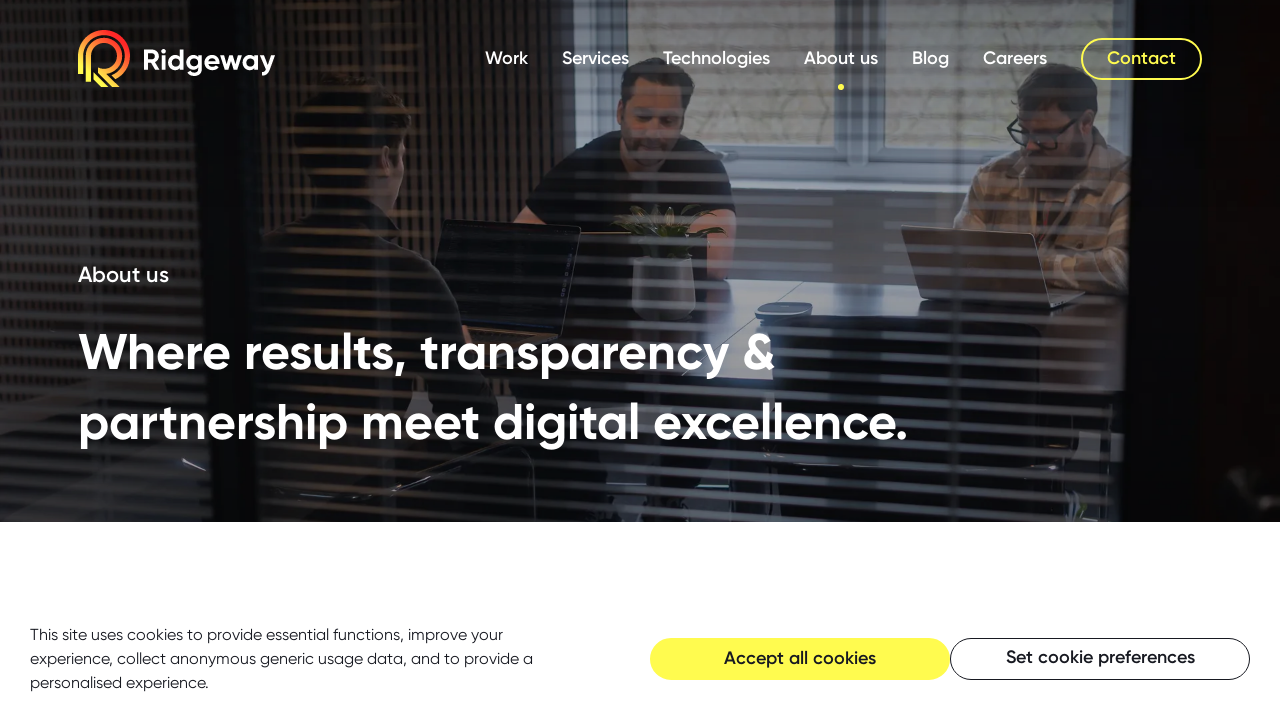

--- FILE ---
content_type: text/html; charset=utf-8
request_url: https://www.ridgeway.com/about
body_size: 183184
content:
<!DOCTYPE html><html lang="en-GB" data-critters-container><head><meta name="viewport" content="width=device-width, initial-scale=1"><meta charset="utf-8"><meta http-equiv="X-UA-Compatible" content="IE=edge"><link rel="preconnect" href="https://rwy-web-live-cdn.azureedge.net"><link rel="preload" href="https://rwy-web-live-cdn.azureedge.net/fonts/Gilroy/b261487c-2966-4089-8551-6555085406ad.woff2" as="font" type="font/woff2" crossorigin="anonymous"><link rel="preload" href="https://rwy-web-live-cdn.azureedge.net/fonts/Gilroy/65e59d21-d1cb-42cb-85de-10af9afd2b38.woff2" as="font" type="font/woff2" crossorigin="anonymous"><link rel="preload" href="https://rwy-web-live-cdn.azureedge.net/fonts/Gilroy/e62d07e6-5c21-45b8-8427-79c95511907d.woff2" as="font" type="font/woff2" crossorigin="anonymous"><title>Website Design & Digital eCommerce Agency Oxford | Ridgeway</title><meta name="description" content="We deliver complex and engaging transformational website and composable eCommerce solutions. "><meta name="keywords" content="BigCommerce, Kentico and Storyblok Partner Agency, Certified composable  development."><link rel="canonical" href="https://www.ridgeway.com/about"><meta property="og:title" content="An award-winning pedigree"><meta property="og:type" content="website"><meta property="og:image" content="https://assets-eu-01.kc-usercontent.com:443/7cab15cb-2cb0-017c-906e-4b5275c3eb5c/9e89cdad-e749-4fca-b7c5-0e91d8dd4273/og_about.jpg"><meta property="og:image:type" content="image/jpeg"><meta property="og:image:width" content="300"><meta property="og:image:height" content="326"><meta property="og:image:alt" content="Gold Ridgeway R between two plants"><meta property="og:url" content="/about"><meta property="og:description" content="Ridgeway is an award-winning digital agency with a difference, bringing together an extensive range of experts from designers and developers to strategists"><meta property="og:locale" content="en-GB"><meta property="og:site_name" content="Ridgeway"><meta property="twitter:card" content="summary_large_image"><meta property="twitter:title" content="An award-winning pedigree"><meta property="twitter:description" content="Ridgeway is an award-winning digital agency with a difference, bringing together an extensive range of experts from designers and developers to strategists"><meta property="twitter:image" content="https://assets-eu-01.kc-usercontent.com:443/7cab15cb-2cb0-017c-906e-4b5275c3eb5c/9e89cdad-e749-4fca-b7c5-0e91d8dd4273/og_about.jpg"><meta property="twitter:image:alt" content="Gold Ridgeway R between two plants"><link rel="icon" href="https://rwy-web-live-cdn.azureedge.net/806e48e52463bedb5c0b1dade2f203ed31c2ce0e/favicon.ico"><link rel="apple-touch-icon" sizes="180x180" href="https://rwy-web-live-cdn.azureedge.net/806e48e52463bedb5c0b1dade2f203ed31c2ce0e/apple-touch-icon.png"><link href="https://rwy-web-live-cdn.azureedge.net/806e48e52463bedb5c0b1dade2f203ed31c2ce0e/icon.png" rel="icon" type="image/png" sizes="32x32"><link href="https://rwy-web-live-cdn.azureedge.net/806e48e52463bedb5c0b1dade2f203ed31c2ce0e/icon.png" rel="icon" type="image/png" sizes="16x16"><link rel="manifest" href="https://rwy-web-live-cdn.azureedge.net/806e48e52463bedb5c0b1dade2f203ed31c2ce0e/manifest.json"><link rel="mask-icon" href="https://rwy-web-live-cdn.azureedge.net/806e48e52463bedb5c0b1dade2f203ed31c2ce0e/safari-pinned-tab.svg&quot; color=&quot;#171921"><meta name="msapplication-TileColor" content="#171921"><meta name="theme-color" content="#171921"><link rel="preload" as="image" imagesrcset="https://assets-eu-01.kc-usercontent.com:443/7cab15cb-2cb0-017c-906e-4b5275c3eb5c/006e3e18-9fce-4d9d-856f-54239ff01d48/img-about-hero.jpg?w=640&q=80&lossless=true&auto=format 640w, https://assets-eu-01.kc-usercontent.com:443/7cab15cb-2cb0-017c-906e-4b5275c3eb5c/006e3e18-9fce-4d9d-856f-54239ff01d48/img-about-hero.jpg?w=750&q=80&lossless=true&auto=format 750w, https://assets-eu-01.kc-usercontent.com:443/7cab15cb-2cb0-017c-906e-4b5275c3eb5c/006e3e18-9fce-4d9d-856f-54239ff01d48/img-about-hero.jpg?w=828&q=80&lossless=true&auto=format 828w, https://assets-eu-01.kc-usercontent.com:443/7cab15cb-2cb0-017c-906e-4b5275c3eb5c/006e3e18-9fce-4d9d-856f-54239ff01d48/img-about-hero.jpg?w=1080&q=80&lossless=true&auto=format 1080w, https://assets-eu-01.kc-usercontent.com:443/7cab15cb-2cb0-017c-906e-4b5275c3eb5c/006e3e18-9fce-4d9d-856f-54239ff01d48/img-about-hero.jpg?w=1200&q=80&lossless=true&auto=format 1200w, https://assets-eu-01.kc-usercontent.com:443/7cab15cb-2cb0-017c-906e-4b5275c3eb5c/006e3e18-9fce-4d9d-856f-54239ff01d48/img-about-hero.jpg?w=1920&q=80&lossless=true&auto=format 1920w, https://assets-eu-01.kc-usercontent.com:443/7cab15cb-2cb0-017c-906e-4b5275c3eb5c/006e3e18-9fce-4d9d-856f-54239ff01d48/img-about-hero.jpg?w=2048&q=80&lossless=true&auto=format 2048w, https://assets-eu-01.kc-usercontent.com:443/7cab15cb-2cb0-017c-906e-4b5275c3eb5c/006e3e18-9fce-4d9d-856f-54239ff01d48/img-about-hero.jpg?w=3840&q=80&lossless=true&auto=format 3840w" imagesizes="100vw" fetchpriority="high"><meta name="next-head-count" content="36"><script>
                (function(w,d,s,l,i){w[l]=w[l]||[];w[l].push({'gtm.start':
                new Date().getTime(),event:'gtm.js'});var f=d.getElementsByTagName(s)[0],
                j=d.createElement(s),dl=l!='dataLayer'?'&l='+l:'';j.async=true;j.src=
                'https://www.googletagmanager.com/gtm.js?id='+i+dl;f.parentNode.insertBefore(j,f);
                })(window,document,'script','dataLayer', 'GTM-NBD64X');
                </script><script defer nomodule src="https://rwy-web-live-cdn.azureedge.net/_next/static/chunks/polyfills-78c92fac7aa8fdd8.js"></script><script src="https://rwy-web-live-cdn.azureedge.net/_next/static/chunks/webpack-79222ae259fd1d5b.js" defer></script><script src="https://rwy-web-live-cdn.azureedge.net/_next/static/chunks/framework-0d6ea1a7548c6e4f.js" defer></script><script src="https://rwy-web-live-cdn.azureedge.net/_next/static/chunks/main-17ee2dbadb987707.js" defer></script><script src="https://rwy-web-live-cdn.azureedge.net/_next/static/chunks/pages/_app-476af53d03bb5451.js" defer></script><script src="https://rwy-web-live-cdn.azureedge.net/_next/static/chunks/5186-1965853cfd133057.js" defer></script><script src="https://rwy-web-live-cdn.azureedge.net/_next/static/chunks/9690-00fbc89d982669d7.js" defer></script><script src="https://rwy-web-live-cdn.azureedge.net/_next/static/chunks/2113-39f9ef9ea1c9ff76.js" defer></script><script src="https://rwy-web-live-cdn.azureedge.net/_next/static/chunks/7244-778cc12033fb032b.js" defer></script><script src="https://rwy-web-live-cdn.azureedge.net/_next/static/chunks/3761-4e1536046e4138d4.js" defer></script><script src="https://rwy-web-live-cdn.azureedge.net/_next/static/chunks/9668-accb40039f6ce528.js" defer></script><script src="https://rwy-web-live-cdn.azureedge.net/_next/static/chunks/pages/%5Bslug%5D-a129d412107c9867.js" defer></script><script src="https://rwy-web-live-cdn.azureedge.net/_next/static/806e48e52463bedb5c0b1dade2f203ed31c2ce0e/_buildManifest.js" defer></script><script src="https://rwy-web-live-cdn.azureedge.net/_next/static/806e48e52463bedb5c0b1dade2f203ed31c2ce0e/_ssgManifest.js" defer></script><style>.container{--bs-gutter-x:1.5rem;--bs-gutter-y:0;width:100%;padding-right:calc(var(--bs-gutter-x)*.5);padding-left:calc(var(--bs-gutter-x)*.5);margin-right:auto;margin-left:auto}@media(min-width:576px){.container{max-width:100%}}@media(min-width:768px){.container{max-width:100%}}@media(min-width:992px){.container{max-width:100%}}@media(min-width:1200px){.container{max-width:1440px}}:root{--bs-breakpoint-xs:0;--bs-breakpoint-sm:576px;--bs-breakpoint-md:768px;--bs-breakpoint-lg:992px;--bs-breakpoint-xl:1200px;--bs-breakpoint-xxl:1400px}.row{--bs-gutter-x:1.5rem;--bs-gutter-y:0;display:flex;flex-wrap:wrap;margin-top:calc(-1*var(--bs-gutter-y));margin-right:calc(-.5*var(--bs-gutter-x));margin-left:calc(-.5*var(--bs-gutter-x))}.row>*{flex-shrink:0;width:100%;max-width:100%;padding-right:calc(var(--bs-gutter-x)*.5);padding-left:calc(var(--bs-gutter-x)*.5);margin-top:var(--bs-gutter-y)}.col{flex:1 0}.col-12{flex:0 0 auto;width:100%}@media(min-width:768px){.col-md-4{flex:0 0 auto;width:33.33333333%}.col-md-6{flex:0 0 auto;width:50%}}.d-flex{display:flex!important}.h-100{height:100%!important}.flex-column{flex-direction:column!important}.mt-auto{margin-top:auto!important}.px-0{padding-right:0!important;padding-left:0!important}:root{--swiper-theme-color:#007aff}.swiper{margin-left:auto;margin-right:auto;position:relative;overflow:hidden;list-style:none;padding:0;z-index:1}.swiper-wrapper{position:relative;width:100%;height:100%;z-index:1;display:flex;transition-property:transform;box-sizing:content-box}.swiper-wrapper{transform:translateZ(0)}.swiper-slide{flex-shrink:0;width:100%;height:100%;position:relative;transition-property:transform}:root{--swiper-navigation-size:44px}*,:after,:before{box-sizing:border-box}#__next{display:flex;flex-direction:column;height:100%}main{display:block;flex-shrink:0}html{box-sizing:border-box;overflow-x:hidden;font-family:Gilroy,sans-serif;font-size:62.5%;-moz-osx-font-smoothing:grayscale;-webkit-font-smoothing:antialiased;-webkit-text-size-adjust:100%}body,html{position:relative;height:100%}body{font-size:1.8rem;line-height:2.7rem;display:flex;flex-direction:column;margin:0 auto;background:#fff;color:#3d3f47}@media(min-width:768px){body{font-size:2.2rem;line-height:3.3rem}}h1,h2,h3,h4{color:var(--heading-color);font-weight:600}h1{font-size:4rem;line-height:5.8rem}@media(min-width:768px){h1{font-size:4rem;line-height:6rem}}h2{font-size:3.4rem;line-height:5.1rem}@media(min-width:768px){h2{font-size:3.4rem;line-height:5.1rem}}h3{font-size:2.6rem;line-height:3.9rem}@media(min-width:768px){h3{font-size:3.2rem;line-height:4.8rem}}h4{font-size:2.8rem;line-height:4rem}@media(min-width:768px){h4{font-size:3rem;line-height:4.5rem}}small{font-size:1.4rem;line-height:1.8rem}@media(min-width:768px){small{font-size:1.6rem;line-height:2.4rem}}strong{font-weight:700}a,button{touch-action:manipulation}img{display:block}a{transition:color .2s linear;font-weight:400}a,a:focus,a:hover{color:inherit;text-decoration:none}address{font-style:normal}button{margin:0;font-family:inherit;font-size:100%;line-height:1.15}[type=button],[type=submit],button{-webkit-appearance:button}[type=button]::-moz-focus-inner,[type=submit]::-moz-focus-inner,button::-moz-focus-inner{padding:0;border-style:none}[type=button]:-moz-focusring,[type=submit]:-moz-focusring,button:-moz-focusring{outline:1px dotted ButtonText}:root{--black:#191910;--white:#fff;--dark-grey:#171921;--mid-grey:#3d3f47;--mid-grey-2:#606060;--grey:#3d3f47;--background-color:var(--white);--text-color:var(--mid-grey-2);--heading-color:var(--dark-grey);--sub-heading-color:var(--mid-grey);--border-color:var(--dark-grey);--link-hover:#fffe94;--link-arrow:#ff2727;--btn-color:#171921;--btn-tertiary-hover:var(--black);--c-theme:#fffb4f;--c-theme-cursor:#191910}[data-theme=dark]{--black:#191910;--white:#fff;--dark-grey:#171921;--mid-grey:#3d3f47;--grey:#d2d2d4;--background-color:#171921;--text-color:var(--white);--heading-color:var(--white);--sub-heading-color:var(--white);--border-color:var(--white);--link-hover:#36373f;--link-arrow:#fffb4f;--btn-color:#fff;--btn-tertiary-hover:var(--mid-grey);--c-theme:#fffb4f;--c-theme-cursor:#191910}@media(min-width:768px){[data-theme=dark]{--link-arrow:#fff}}body,html{overscroll-behavior-y:none}body{transition:background-color .2s,color .2s;background-color:var(--background-color);color:var(--text-color)}img{width:auto;max-width:100%;height:auto}[data-theme=dark] ::-moz-selection{background-color:#46474e}[data-theme=dark] ::selection{background-color:#46474e}.brand-background,.brand-background:after{background-color:var(--c-theme)}@media print{.brand-background,.brand-background:after{background-color:var(--c-theme)}}.container{padding-right:1.5rem;padding-left:1.5rem}@media(min-width:992px){.container{padding-right:7.8rem;padding-left:7.8rem}}.container-content{padding-right:1.5rem;padding-left:1.5rem;max-width:121.6rem;margin:0 auto}@media(min-width:992px){.container-content{padding-right:7.8rem;padding-left:7.8rem}}.lead{font-size:2rem;line-height:3rem}@media(min-width:768px){.lead{font-size:2.6rem;line-height:3.9rem}}p{margin:3rem 0}p:first-child{margin-top:0}p:last-child{margin-bottom:0}a:focus{outline-color:#fffb4f}.intro-text{margin:0}.intro-text p{margin-top:0;color:var(--sub-heading-color)}.intro-text p:last-of-type{margin-bottom:0}.intro-text a{color:var(--heading-color);font-weight:600;text-decoration:underline;text-decoration-color:#171921;transition:text-decoration-color .2s}.intro-text a:focus,.intro-text a:hover{text-decoration-color:#ff2727}@media(min-width:576px){.row{--bs-gutter-x:3rem;--bs-gutter-y:0;display:flex;flex-wrap:wrap;margin-top:calc(-1*var(--bs-gutter-y));margin-right:calc(-.5*var(--bs-gutter-x));margin-left:calc(-.5*var(--bs-gutter-x))}.row>*{flex-shrink:0;width:100%;max-width:100%;padding-right:calc(var(--bs-gutter-x)*.5);padding-left:calc(var(--bs-gutter-x)*.5);margin-top:var(--bs-gutter-y)}.col{flex:1 0}.col-12{flex:0 0 auto;width:100%}}@media(min-width:576px)and (min-width:768px){.col-md-4{flex:0 0 auto;width:33.33333333%}.col-md-6{flex:0 0 auto;width:50%}}@media(min-width:768px){.row{--bs-gutter-x:3rem;--bs-gutter-y:0;display:flex;flex-wrap:wrap;margin-top:calc(-1*var(--bs-gutter-y));margin-right:calc(-.5*var(--bs-gutter-x));margin-left:calc(-.5*var(--bs-gutter-x))}.row>*{flex-shrink:0;width:100%;max-width:100%;padding-right:calc(var(--bs-gutter-x)*.5);padding-left:calc(var(--bs-gutter-x)*.5);margin-top:var(--bs-gutter-y)}.col{flex:1 0}.col-12{flex:0 0 auto;width:100%}}@media(min-width:768px)and (min-width:768px){.col-md-4{flex:0 0 auto;width:33.33333333%}.col-md-6{flex:0 0 auto;width:50%}}@media(min-width:992px){.row{--bs-gutter-x:6rem;--bs-gutter-y:0;display:flex;flex-wrap:wrap;margin-top:calc(-1*var(--bs-gutter-y));margin-right:calc(-.5*var(--bs-gutter-x));margin-left:calc(-.5*var(--bs-gutter-x))}.row>*{flex-shrink:0;width:100%;max-width:100%;padding-right:calc(var(--bs-gutter-x)*.5);padding-left:calc(var(--bs-gutter-x)*.5);margin-top:var(--bs-gutter-y)}.col{flex:1 0}.col-12{flex:0 0 auto;width:100%}}@media(min-width:992px)and (min-width:768px){.col-md-4{flex:0 0 auto;width:33.33333333%}.col-md-6{flex:0 0 auto;width:50%}}@media(min-width:1200px){.row{--bs-gutter-x:6rem;--bs-gutter-y:0;display:flex;flex-wrap:wrap;margin-top:calc(-1*var(--bs-gutter-y));margin-right:calc(-.5*var(--bs-gutter-x));margin-left:calc(-.5*var(--bs-gutter-x))}.row>*{flex-shrink:0;width:100%;max-width:100%;padding-right:calc(var(--bs-gutter-x)*.5);padding-left:calc(var(--bs-gutter-x)*.5);margin-top:var(--bs-gutter-y)}.col{flex:1 0}.col-12{flex:0 0 auto;width:100%}}@media(min-width:1200px)and (min-width:768px){.col-md-4{flex:0 0 auto;width:33.33333333%}.col-md-6{flex:0 0 auto;width:50%}}@media(min-width:1400px){.row{--bs-gutter-x:6rem;--bs-gutter-y:0;display:flex;flex-wrap:wrap;margin-top:calc(-1*var(--bs-gutter-y));margin-right:calc(-.5*var(--bs-gutter-x));margin-left:calc(-.5*var(--bs-gutter-x))}.row>*{flex-shrink:0;width:100%;max-width:100%;padding-right:calc(var(--bs-gutter-x)*.5);padding-left:calc(var(--bs-gutter-x)*.5);margin-top:var(--bs-gutter-y)}.col{flex:1 0}.col-12{flex:0 0 auto;width:100%}}@media(min-width:1400px)and (min-width:768px){.col-md-4{flex:0 0 auto;width:33.33333333%}.col-md-6{flex:0 0 auto;width:50%}}.wrapper{margin-top:6rem;margin-bottom:6rem}.wrapper-padding{padding-top:6rem;padding-bottom:6rem}.wrapper-padding.no-padding-bottom{padding-bottom:0}@media(min-width:768px){.wrapper{margin-bottom:14.4rem}.wrapper{margin-top:14.4rem}.wrapper-padding{padding-top:14.4rem;padding-bottom:14.4rem}}@media print{*{height:auto!important;opacity:1!important;color:#606060!important;filter:none!important}body{background:#fff!important}.wrapper-padding{padding-top:5rem!important;padding-bottom:5rem!important}.swiper-wrapper{flex-wrap:wrap!important;width:100%!important;transform:none!important}}.styles_icon__U0Rda,.styles_icon__U0Rda:after,.styles_icon__U0Rda:before{position:absolute;right:0;left:0;width:20px;height:2px;margin-right:auto;margin-left:auto;transition-property:transform;transition-duration:.15s;transition-timing-function:ease;background-color:#fffb4f}.styles_icon__U0Rda:after,.styles_icon__U0Rda:before{content:"";display:block}.styles_icon__U0Rda:before{top:-6px}.styles_icon__U0Rda:after{top:auto;bottom:-6px}.styles_hamburger-squeeze___sDB2 .styles_icon__U0Rda{transition-duration:75ms;transition-timing-function:cubic-bezier(.55,.055,.675,.19)}.styles_hamburger-squeeze___sDB2 .styles_icon__U0Rda:before{transition:top 75ms ease .12s,opacity 75ms ease}.styles_hamburger-squeeze___sDB2 .styles_icon__U0Rda:after{transition:bottom 75ms ease .12s,transform 75ms cubic-bezier(.55,.055,.675,.19)}.styles_btn__Wx_8Q{font-size:1.8rem;line-height:2.7rem;display:inline-block;padding:.75rem 3rem;transition:.2s;border-width:2px;border-style:solid;border-radius:2.5rem;background-color:#fffb4f;color:var(--btn-color);font-style:normal;font-weight:600;letter-spacing:0;text-align:center;text-decoration:none;vertical-align:middle;cursor:pointer;-webkit-user-select:none;-moz-user-select:none;user-select:none}.styles_btn__Wx_8Q:active{transform:scale(.97)}.styles_btn__Wx_8Q:focus,.styles_btn__Wx_8Q:hover{outline:0;box-shadow:none;text-decoration:none}@media print{.styles_btn__Wx_8Q{display:none}}.styles_container__ROFk_{--bg-animation-speed:200ms;--container-spacing:0px;--nav-offset:0px;--nav-border-radius:0px;--header-background-color:#171921;display:flex;position:fixed;z-index:99;top:0;flex-wrap:wrap;align-items:center;justify-content:space-between;width:100%;max-width:100vw;will-change:auto;padding:1.6rem 1.5rem;background-color:var(--header-background-color);transition:transform .2s;--header-icon-text-color:#fff}@media(min-width:992px){.styles_container__ROFk_{--container-spacing:7.8rem;--nav-offset:3.6rem;--nav-border-radius:190px;padding-right:7.8rem;padding-left:7.8rem}}.styles_container__ROFk_ a{transition:color .2s ease-in;color:#fff}.styles_container__ROFk_ ::-moz-selection{background-color:#46474e}.styles_container__ROFk_ ::selection{background-color:#46474e}.styles_container__ROFk_ .hero-logo-text{transition:opacity .6s ease-in-out;opacity:1}.styles_header-background__2q7WK{position:absolute;top:-1.2rem;left:0;width:100%;height:calc(100% + 1.2rem);background-color:var(--header-background-color);transition:opacity .3s .1s}.styles_logo__Ot58Q{position:relative;z-index:10}.styles_logo-img-mobile__iBu_e{display:block;width:4.4rem;height:4.8rem;fill:#fffb4f}.styles_logo-img-desktop__7CDFG{display:none;width:19.7rem;height:5.7rem}.styles_mobile-nav-button__bacBR{display:flex;align-items:center}.styles_main-nav__YrGwH{position:fixed;z-index:9;top:0;left:0;width:100%;height:100%;padding-top:12rem;overflow-x:hidden;transform:translate3d(-100%,0,0);transition:transform .2s;background-color:#171921}.styles_main-nav-inner__MOd4b{position:relative;width:100%;height:100%;overflow:hidden scroll}.styles_main-nav-inner__MOd4b::-webkit-scrollbar{width:0}.styles_main-nav-list__XN1qx{height:100%;margin:0;padding-right:2rem;padding-left:2rem;color:#fff;list-style:none}.styles_main-nav-item__odhAB{font-size:3.4rem;line-height:5.1rem;display:flex;align-items:center;padding:.75rem 0}.styles_main-nav-item-desktop-only__hW_I8{display:none}.styles_main-nav-link__JV9SY{transition:color .2s ease-in;font-weight:600;text-decoration:none}@media(min-width:992px){.styles_container__ROFk_,.styles_header-background__2q7WK{background-color:transparent}.styles_container__ROFk_{top:1.2rem;transition:transform .2s,-webkit-backdrop-filter .8s 0s;transition:backdrop-filter .8s 0s,transform .2s;transition:backdrop-filter .8s 0s,transform .2s,-webkit-backdrop-filter .8s 0s;will-change:auto;left:calc(var(--container-spacing) - var(--nav-offset));width:calc(100% - 8.4rem);padding:1.8rem 3.6rem}.styles_container__ROFk_ a{color:#fff}.styles_container__ROFk_ .styles_btn__7FAtc{border-color:#fffb4f;color:#fffb4f}.styles_container__ROFk_ .styles_btn__7FAtc:focus,.styles_container__ROFk_ .styles_btn__7FAtc:hover{background-color:#fffb4f;color:#171921}.styles_container__ROFk_:before{content:"";position:absolute;left:0;width:100%;height:100%;background-color:transparent;border-radius:var(--nav-border-radius);opacity:.7;transition:background-color .8s 0s}.styles_logo-img-mobile__iBu_e{width:4.6rem;height:5rem}.styles_mobile-nav-button__bacBR{display:none}.styles_main-nav__YrGwH{justify-content:center;width:auto;padding:0;transform:none;transition:none;background-color:transparent}.styles_main-nav-inner__MOd4b,.styles_main-nav__YrGwH{display:flex;position:relative;height:auto;overflow:visible}.styles_main-nav-list__XN1qx{display:flex;justify-content:center;height:auto;padding-right:0;padding-left:0;color:inherit}.styles_main-nav-item__odhAB{font-size:1.8rem;line-height:2.7rem;position:relative;padding:0;white-space:nowrap;pointer-events:auto}.styles_main-nav-item__odhAB:first-child{border-top:0}.styles_main-nav-item-mobile-only__b_Zs7{display:none}.styles_main-nav-item-desktop-only__hW_I8{display:block}.styles_main-nav-item-button__0vloN{padding-left:1.7rem}.styles_main-nav-link__JV9SY{padding:0 1.7rem;transition:color .2s;color:#fff}.styles_main-nav-link__JV9SY:focus,.styles_main-nav-link__JV9SY:hover{text-decoration:none}.styles_active-state___di4B{display:block;position:absolute;top:100%;left:0;transition:left .2s ease,opacity .2s ease-in .2s}.styles_active-state___di4B:after{content:" ";display:block;position:absolute;bottom:-10px;left:50%;width:6px;height:6px;transform:translateX(-50%);border-radius:50%;background-color:#fffb4f}}@media(min-width:1200px){.styles_logo-img-desktop__7CDFG{display:block}.styles_logo-img-mobile__iBu_e{display:none}}@media print{.styles_main-nav__YrGwH,.styles_mobile-nav-button__bacBR{display:none!important}.styles_container__ROFk_{display:block!important;position:relative!important}}.styles_item__uHvma{margin-top:-1px;padding-bottom:0;border-top:1px solid var(--border-color);border-bottom:1px solid var(--border-color)}.styles_inner__mzH54{visibility:hidden;height:0;overflow:hidden;opacity:0}.styles_button__rvukN{display:flex;align-items:center;justify-content:space-between;width:100%;padding:1.8rem 0;border:0;outline:none;background:0;line-height:2.6rem;cursor:pointer}.styles_title___HiBF{font-size:1.6rem;line-height:2.4rem;margin:0 .8rem 0 0;color:#fff;font-weight:600;text-align:left}@media(min-width:768px){.styles_title___HiBF{font-size:1.8rem;line-height:2.7rem}}.styles_icon__kkOv6{width:.6rem;height:1rem;transform:rotate(90deg);fill:#fff}.styles_icon__kkOv6:after,.styles_icon__kkOv6:before{background-color:#fff}@media(min-width:992px){.styles_item__uHvma{border-top:0;border-bottom:0}.styles_expanded-on-desktop__bXTBX .styles_button__rvukN{margin-bottom:1rem;padding:0;cursor:default}.styles_expanded-on-desktop__bXTBX .styles_icon__kkOv6{display:none}.styles_expanded-on-desktop__bXTBX .styles_inner__mzH54{visibility:visible;height:auto;padding:0;transition:opacity .2s linear 0s,height 0s linear 0s;opacity:1}.styles_button--hidden-desktop__GIXeO{display:none}}@media print{.styles_inner__mzH54{visibility:visible;height:auto;padding:0;transition:opacity .2s linear 0s,height 0s linear 0s;opacity:1}.styles_item__uHvma{border:0}}.styles_container__Yvh_P{position:relative;margin-top:auto;padding-top:6rem}.styles_container__Yvh_P:after{content:"";position:absolute;bottom:0;left:0;width:100%;height:4px;background:linear-gradient(223deg,#ff2727,#fff342)}.styles_inner__vKloM{position:relative;z-index:1}.styles_header__koc7q{margin-bottom:4.2rem}.styles_title__zH6Ym{margin:0 0 2.4rem;font-weight:700;line-height:1.25}.styles_sub-header__1ApHN{font-size:1.6rem;line-height:2.4rem;margin:0 0 1.4rem;font-weight:600}@media(min-width:768px){.styles_sub-header__1ApHN{font-size:1.8rem;line-height:2.7rem}}.styles_contact__GwT_K{font-size:2.2rem;line-height:3.3rem;display:grid;grid-template-columns:min-content auto;margin:1.5rem 0 0;grid-gap:.6rem 1.2rem;gap:.6rem 1.2rem}.styles_contact__GwT_K a{text-decoration:underline;text-decoration-thickness:1px;text-underline-offset:5px;text-decoration-color:#fffb4f;transition:none;font-weight:600}@media(min-width:768px)and (hover:hover){.styles_contact__GwT_K a{display:inline-flex;position:relative;overflow:hidden;text-decoration:none}.styles_contact__GwT_K a:before{background:#fffb4f}.styles_contact__GwT_K a:after,.styles_contact__GwT_K a:before{content:"";position:absolute;bottom:1px;left:0;width:100%;height:1px}.styles_contact__GwT_K a:after{transform:translateX(-100%);transition:transform 0s;background:linear-gradient(223deg,#ff2727,#fff342)}.styles_contact__GwT_K a:hover:after{transform:translateX(100%);transition:transform .8s}}.styles_address-container__nxVAC{margin-bottom:2.5rem}.styles_address-container__nxVAC:last-child{margin-bottom:0}.styles_address__ZTo_Q{font-size:1.4rem;line-height:1.8rem;line-height:2.6rem}@media(min-width:768px){.styles_address__ZTo_Q{font-size:1.6rem;line-height:2.4rem}}.styles_link__WPvgl{font-size:1.4rem;line-height:1.8rem}@media(min-width:768px){.styles_link__WPvgl{font-size:1.6rem;line-height:2.4rem}}.styles_link__WPvgl:hover{text-decoration:underline}.styles_bottom__2vR7J{padding:4.2rem 0 3.4rem}.styles_navigation__FGI1G{margin:0;padding:0;list-style:none}.styles_navigation--inline__kUBeH{display:flex;flex-wrap:wrap}.styles_navigation-item__CXDlF:first-child{width:100%}.styles_navigation-item__CXDlF:after{font-size:1.4rem;line-height:1.8rem;content:"|";margin-right:.6rem;margin-left:.6rem}@media(min-width:768px){.styles_navigation-item__CXDlF:after{font-size:1.6rem;line-height:2.4rem}}.styles_footer-contact-divider__0aBS0,.styles_navigation-item__CXDlF:first-child:after,.styles_navigation-item__CXDlF:last-child:after{display:none}@media(min-width:768px){.styles_title__zH6Ym{font-size:7rem;line-height:9rem;margin-bottom:1.5rem}.styles_contact__GwT_K{display:block}.styles_footer-contact-divider__0aBS0{display:inline-block;margin-right:2.4rem;margin-left:2.4rem}.styles_navigation-item__CXDlF:first-child{width:auto}.styles_navigation-item__CXDlF:after{margin-right:1.3rem;margin-left:1.3rem}.styles_navigation-item__CXDlF:first-child:after{display:inline-block}}@media(min-width:992px){.styles_container__Yvh_P{padding-top:10.8rem}.styles_inner__vKloM{display:flex;flex-wrap:wrap;justify-content:space-between}.styles_header__koc7q{width:100%;margin-bottom:12rem}.styles_contact__GwT_K{font-size:3rem;line-height:4.5rem}.styles_addresses__oWKlq{grid-template-columns:14rem 14rem 14rem;padding:0}.styles_addresses__oWKlq,.styles_links__S_zVc{display:grid;grid-column-gap:3rem;-moz-column-gap:3rem;column-gap:3rem}.styles_links__S_zVc{grid-template-columns:14rem 14rem}.styles_bottom__2vR7J{width:100%;padding-top:6rem 0 9.2rem}}@media(min-width:1200px){.styles_addresses__oWKlq{grid-template-columns:16.4rem 16.4rem 16.4rem;-moz-column-gap:6rem;column-gap:6rem}.styles_links__S_zVc{grid-template-columns:16.4rem 16.4rem;-moz-column-gap:6rem;column-gap:6rem}}@media print{.styles_links__S_zVc,.styles_navigation-item-link__GoXr_{display:none}.styles_container__Yvh_P{padding-top:5rem;border-bottom:none;page-break-before:always}}.styles_container__saTjg{display:flex;position:relative;z-index:5;flex-direction:column}.styles_media__Wy6WY{position:absolute;z-index:-1;top:0;left:0;width:100%;height:100%;overflow:hidden;background-color:#171921;pointer-events:none}.styles_media__Wy6WY:before{z-index:1;background:linear-gradient(180deg,#000,transparent 40%)}.styles_media__Wy6WY:after,.styles_media__Wy6WY:before{content:"";display:block;position:absolute;top:0;left:0;width:100%;height:100%;opacity:.4}.styles_media__Wy6WY:after{background:linear-gradient(180deg,transparent,#000)}.styles_image__lQ6qE{width:100vw!important;height:100%!important;-o-object-fit:cover;object-fit:cover}.styles_content__T0kA5{position:relative;padding-top:13.7rem;padding-bottom:6rem}.styles_name__33BCA{font-size:2.2rem;line-height:3.4rem;display:block;margin:0 0 1.8rem;color:#3d3f47;font-weight:600}.styles_title__riEhr{font-size:3.4rem;line-height:5.1rem;font-weight:700;line-height:1.265;margin:0}@media(min-width:768px){.styles_title__riEhr{font-size:5rem;line-height:7.5rem}}.styles_title__riEhr:last-child{margin:0}.styles_hero-image__ptCQU .styles_content__T0kA5{display:flex;flex-direction:column;justify-content:flex-end;min-height:45.3rem;color:#fff}.styles_hero-image__ptCQU .styles_name__33BCA,.styles_hero-image__ptCQU .styles_title__riEhr{color:#fff}.styles_dark__5gRK6{background-color:#171921}.styles_dark__5gRK6 ::-moz-selection{background-color:#46474e}.styles_dark__5gRK6 ::selection{background-color:#46474e}.styles_dark__5gRK6 .styles_content__T0kA5,.styles_dark__5gRK6 .styles_content__T0kA5 .styles_title__riEhr{color:#fff}@media(min-width:768px){.styles_content__T0kA5{position:static;padding-top:25.8rem;padding-bottom:6.6rem}.styles_name__33BCA{margin-bottom:2.4rem}.styles_title__riEhr{max-width:94.8rem}.styles_title__riEhr{line-height:1.4}.styles_landing-hero__11tyE{min-height:50rem}.styles_hero-image__ptCQU .styles_content__T0kA5{min-height:auto}}@media print{.styles_media__Wy6WY{display:none!important}.styles_container__saTjg{min-height:auto!important;padding-bottom:0!important}.styles_content__T0kA5{padding-top:5rem!important;padding-bottom:10rem!important}.styles_dark__5gRK6{background-color:#fff}}.styles_link__D_tcg{font-size:1.8rem;line-height:2.7rem;position:absolute;z-index:9999;left:50%;padding:1rem;transform:translateY(-100%);background:#fffb4f;color:#fff}@media(min-width:768px){.styles_link__D_tcg{font-size:1.8rem;line-height:2.7rem}}.styles_link__D_tcg:focus{transform:translateY(0)}@media print{.styles_link__D_tcg{display:none}}.styles_header__Uca_t{margin-bottom:4.2rem}.styles_label__MrYXp{font-size:1.8rem;line-height:2.7rem;margin-bottom:1.8rem;color:var(--sub-heading-color);font-weight:600}.styles_title__LVsma{font-size:2.8rem;line-height:4.2rem;max-width:95rem;margin-top:0;margin-bottom:1.2rem;font-weight:600}@media(min-width:768px){.styles_title__LVsma{font-size:4.8rem;line-height:7.2rem}}.styles_list-container__9vu63{margin-right:-1.5rem;margin-left:-1.5rem}.styles_list__FZEne{display:flex;flex-wrap:wrap;margin:0;padding:0}.styles_list__FZEne:not(.styles_grid-gap__8BxLp){margin-bottom:-4.2rem;padding-bottom:4.2rem}.styles_list-item__7Dztr{display:block}.styles_list-container-no-margins__claX2{margin-right:0;margin-left:0}.styles_grid-gap__8BxLp{margin-top:4.2rem;margin-right:-.75rem;margin-left:-.75rem;row-gap:2.4rem}.styles_grid-gap__8BxLp .styles_list-item__7Dztr{padding-right:.75rem;padding-left:.75rem}@media(min-width:768px){.styles_header__Uca_t,.styles_label__MrYXp,.styles_title__LVsma{margin-bottom:2.4rem}.styles_grid-gap__8BxLp{margin-top:10.4rem;row-gap:1.5rem}}@media(min-width:992px){.styles_list-container__9vu63{margin-right:-3rem;margin-left:-3rem}.styles_list__FZEne:not(.styles_grid-gap__8BxLp){margin-bottom:-4.6rem;padding-bottom:4.6rem}.styles_list-container-no-margins__claX2{margin-right:0;margin-left:0}}.styles_container__i3w__{position:relative;height:100%;margin-bottom:4.2rem;padding:0 1.5rem;overflow:hidden;border-radius:1rem}.styles_title__sMsXs{font-size:2.2rem;line-height:3.3rem;margin-top:0;margin-bottom:1.2rem;font-weight:600}.styles_description__PMGYS{margin:0}@media(min-width:768px){.styles_container__i3w__{margin-bottom:0;padding:3rem 2rem}.styles_title__sMsXs{font-size:2.4rem;line-height:3.6rem;margin-bottom:2.4rem}.styles_description__PMGYS{font-size:1.8rem;line-height:2.7rem}}@media(min-width:992px){.styles_container__i3w__{padding:4.6rem 3.2rem}}.styles_inner__2PhF2{position:relative}.styles_three-images__jnIht .styles_image-container__pa_PM{display:grid;grid-gap:1.2rem;gap:1.2rem}.styles_three-images__jnIht .styles_image__G09ct{position:relative}.styles_three-images__jnIht .styles_image__G09ct img{width:100%;max-width:none;height:100%;-o-object-fit:cover;object-fit:cover}.styles_three-images__jnIht .styles_image-container__pa_PM{grid-template-areas:"image1 image3" "image2 image3";grid-template-columns:1fr 63.9%}.styles_three-images__jnIht .styles_image__G09ct:first-child{grid-area:image1}.styles_three-images__jnIht .styles_image__G09ct:nth-child(2){grid-area:image2}.styles_three-images__jnIht .styles_image__G09ct:nth-child(3){grid-area:image3}@media print{.styles_container__cafB5{display:none}}.styles_container__Em569{display:block}.styles_item__5f2HS{position:relative;padding:3rem;border-radius:1rem;background-color:#f8f8fb}.styles_overlay__FZZUR{display:flex;visibility:hidden;position:absolute;z-index:10;inset:0;flex-direction:column;justify-content:center;height:-moz-fit-content;height:fit-content;min-height:calc(100% + 5rem);padding:3rem;transition:.2s ease-in-out;border-radius:1rem;opacity:0;background-color:var(--c-theme);box-shadow:2px 2px 8px 0 rgba(0,0,0,.4);color:#fff}.styles_overlay__FZZUR:after{content:"";position:absolute;z-index:-1;top:0;left:0;width:100%;height:100%;border-radius:1rem;background:linear-gradient(0deg,rgba(9,4,46,0) 1%,rgba(0,0,0,.3))}.styles_overlay-inner__K5gjQ{display:flex;position:relative;z-index:1;flex:1 1;flex-direction:column;justify-content:center;margin-bottom:1.5rem}.styles_overlay-footer__OuWN4{display:flex;align-items:center;margin-top:auto;margin-bottom:-5px}.styles_overlay-footer__OuWN4,.styles_overlay-inner__K5gjQ{transition:opacity .2s 0s;opacity:0}.styles_overlay-close__HYntu{display:flex;position:absolute;top:1.8rem;right:1.8rem;align-items:center;justify-content:center;width:1.2rem;height:1.3rem}.styles_image__1TRzI{width:100%}.styles_logo__jEvzC{max-width:11.2rem}.styles_blockquote__9UAdH{font-size:1.6rem;line-height:2.4rem;margin:0 0 2.4rem;font-weight:600}@media(min-width:768px){.styles_blockquote__9UAdH{font-size:1.6rem;line-height:2.4rem}}.styles_blockquote__9UAdH:after,.styles_blockquote__9UAdH:before{content:'"'}.styles_author__OASvl{font-size:1.6rem;line-height:2.4rem;margin:0;font-weight:600}@media(min-width:768px){.styles_author__OASvl{font-size:1.6rem;line-height:2.4rem}}.styles_job-title__QGsSQ{font-size:1.6rem;line-height:2.4rem;display:block;margin-bottom:1.5rem}@media(min-width:768px){.styles_job-title__QGsSQ{font-size:1.6rem;line-height:2.4rem}}.styles_link-icon__UzlIK{width:2.4rem;height:1.3rem;margin-left:auto;fill:#fff}@media(hover:hover){.styles_container__Em569:hover .styles_overlay__FZZUR{visibility:visible;margin:-2.5rem;opacity:1}.styles_container__Em569:hover .styles_overlay-footer__OuWN4,.styles_container__Em569:hover .styles_overlay-inner__K5gjQ{transition:opacity .2s .2s;opacity:1}.styles_overlay-close__HYntu{display:none}}@media(hover:none){.styles_mobile__bBxy0{position:absolute;top:0;left:0;width:100%;height:100%}}@media(min-width:992px){.styles_item__5f2HS{padding:6rem}}@media(min-width:1200px){.styles_overlay__FZZUR{padding:4rem 5rem}.styles_blockquote__9UAdH{font-size:2.2rem;line-height:3.3rem}}.styles_media__ttfbR{position:relative;overflow:hidden}.styles_btn__PSaF1{font-size:1.8rem;line-height:2.7rem;display:inline-block;padding:.75rem 3rem;transition:.2s;border-width:2px;border-style:solid;border-radius:2.5rem;background-color:#fffb4f;color:var(--btn-color);font-style:normal;font-weight:600;letter-spacing:0;text-align:center;text-decoration:none;vertical-align:middle;cursor:pointer;-webkit-user-select:none;-moz-user-select:none;user-select:none}.styles_btn__PSaF1:active{transform:scale(.97)}.styles_btn__PSaF1:focus,.styles_btn__PSaF1:hover{outline:0;box-shadow:none;text-decoration:none}.styles_btn-primary__Tuj74{border-color:#fffb4f;color:#171921}.styles_btn-primary__Tuj74:focus,.styles_btn-primary__Tuj74:hover{background-color:transparent;border-color:#3d3f47}.styles_btn-sm__6xU5C{padding:.5rem 2.4rem .6rem}@media print{.styles_btn__PSaF1{display:none}}.styles_container__UOOhU{display:flex;position:relative;flex-direction:column;margin:0 auto;overflow:hidden}.styles_image__N1txe{transition:all .25s ease-in}.styles_content__Yz3np:not(:first-child){padding-top:1.2rem}.styles_name__sGzyV{font-size:1.6rem;line-height:2.4rem;margin:0 0 1.2rem;color:var(--sub-heading-color);font-weight:600}@media(min-width:768px){.styles_name__sGzyV{font-size:1.8rem;line-height:2.7rem}}.styles_title__zLKq8{font-size:2rem;line-height:3rem;font-weight:700;margin:0 0 1.2rem}.styles_button__d_YA3{margin-top:1.8rem}.styles_overlay-card__aY3j_:after{content:"";position:absolute;top:0;left:0;width:100%;height:100%;opacity:.4;background:linear-gradient(180deg,transparent,#000)}.styles_overlay-card__aY3j_ .styles_content__Yz3np{position:absolute;z-index:1;right:0;bottom:0;left:0;width:100%;padding:1.5rem 1.5rem 3rem;color:#fff}.styles_overlay-card__aY3j_ .styles_name__sGzyV,.styles_overlay-card__aY3j_ .styles_title__zLKq8{color:#fff}.styles_overlay-card__aY3j_ .styles_button__d_YA3,.styles_overlay-card__aY3j_ .styles_name__sGzyV,.styles_overlay-card__aY3j_ .styles_title__zLKq8{filter:drop-shadow(0 0 .9rem rgba(25,25,16,.3))}.styles_overlay-card__aY3j_ .styles_name__sGzyV{margin-bottom:1.2rem}.styles_overlay-card__aY3j_ .styles_title__zLKq8{font-size:2.6rem;line-height:3.9rem;max-width:50.6rem;margin-bottom:1.8rem}@media(min-width:768px){.styles_overlay-card__aY3j_ .styles_title__zLKq8{font-size:3.2rem;line-height:4.8rem}}.styles_link__iKVvL .styles_overlay-card__aY3j_{color:#fff}.styles_link__iKVvL{display:block;cursor:pointer}.styles_link__iKVvL:focus .styles_btn__PSaF1,.styles_link__iKVvL:hover .styles_btn__PSaF1{border-color:#fff;background-color:#fff}@media(min-width:768px){.styles_content__Yz3np:not(:first-child){padding-top:1.8rem}.styles_title__zLKq8{font-size:2.4rem;line-height:3.6rem}.styles_button__d_YA3{margin-top:3.2rem}.styles_overlay-card__aY3j_ .styles_content__Yz3np{padding-top:4rem;padding-bottom:4rem}}@media(min-width:992px){.styles_overlay-card__aY3j_ .styles_media__DPdZ1{position:relative;width:100%;height:0;padding-bottom:100%}.styles_overlay-card__aY3j_ .styles_image__N1txe{-o-object-fit:cover;object-fit:cover}.styles_overlay-card__aY3j_ .styles_content__Yz3np{padding-right:7.8rem;padding-bottom:4.6rem;padding-left:7.8rem}.styles_overlay-card__aY3j_ .styles_name__sGzyV{margin-bottom:1.6rem}}@media print{.styles_button__d_YA3,.styles_media__DPdZ1,.styles_overlay-card__aY3j_:after{display:none}.styles_content__Yz3np{position:relative!important}}@media(hover:none){.styles_cursor__ZzkK4{display:none}}@media(hover:hover){.styles_cursor-container__K2T0h *{cursor:none!important}.styles_cursor__ZzkK4{font-size:1.6rem;line-height:2.4rem;display:flex;position:fixed;z-index:999;top:50%;left:50%;flex-wrap:wrap;align-items:center;justify-content:center;width:11rem;height:11rem;transform:translate(-50%,-50%) scale(.25);transition:opacity .25s ease-in-out,transform .25s ease-in-out,background-color .25s;border-radius:50%;opacity:0;background-color:var(--c-theme-cursor);color:#fff;font-weight:600;pointer-events:none}}@media(hover:hover)and (min-width:768px){.styles_cursor__ZzkK4{font-size:1.8rem;line-height:2.7rem}}@media(hover:hover){.styles_cursor-mover__w9ag6{display:none;-moz-column-gap:3rem;column-gap:3rem;transition:column-gap .15s ease-in;transition:column-gap .15s ease-in,-moz-column-gap .15s ease-in}.styles_cursor-mover-left__KXmXz,.styles_cursor-mover-right__JetKE{width:1.6rem;height:1.6rem;transition:all .2s ease-in-out;fill:#fff}.styles_cursor-mover-left__KXmXz{transform:rotate(-180deg)}}@media print{.styles_cursor__ZzkK4{display:none}.styles_cursor-container__K2T0h *{cursor:default!important}}.styles_wrapper__DBRrX{margin-block:12rem;overflow-x:hidden}.styles_container__xHq50{position:relative;display:flex;justify-content:center;align-items:center;text-align:center}.styles_content__oTt0W{position:absolute;top:50%;left:50%;transform:translate(-50%,-50%);width:100%;max-width:51rem;padding-inline:1.5rem}.styles_name___w1l6{font-size:1.8rem;line-height:2.7rem;margin:0 0 1.2rem;color:var(--sub-heading-color);font-weight:600}@media(min-width:768px){.styles_name___w1l6{font-size:2.2rem;line-height:3.3rem}}.styles_title__zHXyr{margin:0;font-size:3rem;font-weight:600;line-height:3.8rem}.styles_button__iRgwU{margin-top:2.4rem}.styles_icon__SU3oT{width:150%;height:auto;z-index:-1;display:flex;justify-content:center;align-items:center;-o-object-fit:cover;object-fit:cover;max-width:none;min-height:35rem}@media(min-width:768px){.styles_wrapper__DBRrX{margin-block:14.4rem}.styles_container__xHq50{min-height:51rem}.styles_content__oTt0W{padding-inline:0}.styles_title__zHXyr{font-size:4rem;line-height:5rem}}@media(min-width:1200px){.styles_icon__SU3oT{width:80%}}.styles_container__344uF{overflow:hidden}.styles_title__PclNC{font-size:2.8rem;line-height:4rem;margin:0 0 2.4rem;font-weight:600}.styles_description__nYm4R{font-size:1.8rem;line-height:2.7rem;margin-bottom:6rem}.styles_slider__xAxm1{position:relative}@media(max-width:767.98px){.styles_slider__xAxm1{padding-right:0;padding-left:0}}@media(min-width:768px){.styles_title__PclNC{font-size:3.4rem;line-height:5.1rem}}@media(min-width:992px){.styles_content-container__mc2ca{position:relative}}@media(min-width:1200px){.styles_container__344uF{position:relative}.styles_description__nYm4R{margin:0 0 3rem}.styles_content__Fuiwy{display:flex;position:absolute;z-index:2;top:0;left:0;align-items:flex-start;width:100%;height:100%;pointer-events:none}.styles_content__Fuiwy .styles_introduction__JkUNB{max-width:388px;padding-top:14rem;transition:opacity .2s linear;pointer-events:all}.styles_content__inner__fuft0{padding-left:78px}}@media print{.styles_container__344uF{display:none}}.styles_container__Ylg3H{display:none;position:fixed;z-index:100;bottom:0;left:0;width:100%;padding:1.5rem 0;background-color:#fff;color:#171921}.styles_inner__58Gv9{padding-right:2rem;padding-left:2rem}.styles_text__U1xgM{font-size:1.6rem;line-height:2.4rem}.styles_text__U1xgM p:first-child{margin-top:0}.styles_text__U1xgM p:last-child{margin-bottom:0}.styles_cta__C0au8{margin-top:1rem}.styles_btn__8kk0o{font-size:1.8rem;line-height:2.7rem;display:inline-block;padding:.75rem 3rem;transition:.2s;border-width:2px;border-style:solid;border-radius:2.5rem;background-color:#fffb4f;color:var(--btn-color);font-style:normal;font-weight:600;letter-spacing:0;text-align:center;text-decoration:none;vertical-align:middle;cursor:pointer;-webkit-user-select:none;-moz-user-select:none;user-select:none}.styles_btn__8kk0o:active{transform:scale(.97)}.styles_btn__8kk0o:focus,.styles_btn__8kk0o:hover{outline:0;box-shadow:none;text-decoration:none}.styles_btn-tertiary__0rdPd{width:100%;margin-top:1rem;border:1px solid #171921;background-color:transparent;color:#171921;padding:.5rem 2.4rem .6rem}.styles_btn-tertiary__0rdPd:focus,.styles_btn-tertiary__0rdPd:hover{background-color:#171921;color:#fff}@media(min-width:768px){.styles_container__Ylg3H{padding-top:2.5rem;padding-bottom:2.5rem}.styles_inner__58Gv9{display:grid;grid-column-gap:1.5rem;grid-template-columns:auto 1fr;align-items:center}.styles_cta__C0au8{display:flex;flex:1 1;flex-wrap:wrap;justify-content:flex-end;margin-top:0;margin-left:auto;gap:1rem 3rem}.styles_btn-tertiary__0rdPd{width:auto;min-width:30rem;margin-top:0}.styles_btncontainer__BmKIx{width:300px}}@media(min-width:992px){.styles_inner__58Gv9{padding-right:3rem;padding-left:3rem}}@media(min-width:1200px){.styles_inner__58Gv9{grid-template-columns:2fr minmax(630px,1fr);gap:6rem}}.styles_item__sZdwS{position:relative;z-index:5;margin-bottom:4.2rem}.styles_item__sZdwS:last-child{margin-bottom:0}.styles_featured-content-card-list__59_t4{margin-bottom:6rem;padding:0;overflow:hidden}.styles_featured-content-card-list__59_t4 .container{padding:0!important}.styles_featured-content-card-list__59_t4 .row{margin-top:-.6rem!important;margin-bottom:-.6rem!important}.styles_featured-content-card-list__59_t4 .row>*{padding-top:.6rem!important;padding-bottom:.6rem!important}.styles_featured-content-card-list__59_t4 .styles_item__sZdwS{margin-bottom:0}@media(max-width:1199.98px){.styles_featured-content-card-list__59_t4 .container{max-width:100%}}@media(min-width:768px){.styles_featured-content-card-list__59_t4{margin-bottom:14.4rem}.styles_featured-content-card-list__59_t4 .row{margin:0 -.6rem!important}.styles_featured-content-card-list__59_t4 .row>*{padding:0 .6rem!important}.styles_item__sZdwS{margin-bottom:14.4rem}.styles_item__sZdwS:nth-last-child(-n+2){margin-bottom:0}}@media print{.styles_featured-content-card-list__59_t4{margin-bottom:0}}.styles_image-container__BXyyI{margin-right:-1.5rem;margin-left:-1.5rem}.styles_title__ajsiw{font-size:2.2rem;line-height:3.3rem;margin:2.4rem 0 0}@media(min-width:768px){.styles_title__ajsiw{font-size:2.2rem;line-height:3.3rem}}.styles_description__vbHvF{margin-top:1.8rem;color:var(--text-color)}.styles_description__vbHvF a{color:var(--heading-color);font-weight:600;text-decoration:underline;text-decoration-color:#171921;transition:text-decoration-color .2s}.styles_description__vbHvF a:focus,.styles_description__vbHvF a:hover{text-decoration-color:#ff2727}.styles_button__mtvji{margin-top:2.4rem}@media(min-width:768px){.styles_title__ajsiw{font-size:3.4rem;line-height:5.1rem}}@media(min-width:768px)and (min-width:768px){.styles_title__ajsiw{font-size:3.4rem;line-height:5.1rem}}@media(min-width:992px){.styles_container__z2DBc{display:flex;position:relative;align-items:center}.styles_image-container__BXyyI{order:2;width:auto;margin:0 0 0 auto;padding-left:3rem}.styles_content__a_BSL{flex-shrink:0;width:42%;max-width:53rem;padding-right:3rem}.styles_title__ajsiw{margin-top:0}.styles_description__vbHvF{margin-top:2.4rem}.styles_button__mtvji{margin-top:4.2rem}}@media print{.styles_button__mtvji,.styles_image-container__BXyyI{display:none}}.styles_container__VbJD1{position:relative;padding-top:6rem;padding-bottom:6rem;overflow:hidden;background-color:var(--background-color);color:var(--text-color)}.styles_label__tIrzy{font-size:1.6rem;line-height:2.4rem;margin-bottom:2.4rem;color:#d2d2d4;font-weight:600}@media(min-width:768px){.styles_label__tIrzy{font-size:1.8rem;line-height:2.7rem}}.styles_title__ujoDx{font-size:2.8rem;line-height:4.2rem;max-width:95rem;margin-top:0;margin-bottom:6.4rem;font-weight:600}@media(min-width:768px){.styles_title__ujoDx{font-size:4.8rem;line-height:7.2rem}}.styles_timeline___75Mv{position:relative;margin-right:-1.5rem;margin-left:-1.5rem}.styles_timeline___75Mv .swiper{width:100%;overflow:visible!important}.styles_timeline___75Mv .swiper:after{content:" ";display:block;position:absolute;bottom:0;left:-50%;width:200%;height:3px;background-color:#fff}.styles_timeline___75Mv .swiper-slide{width:auto;height:auto}.styles_timeline-items__jWVCX{padding-bottom:1rem}.styles_timeline-item__vnIhR{display:flex;position:relative;flex-flow:column wrap;align-content:flex-start;width:24rem;height:100%;padding-right:4.4rem;padding-bottom:2.1rem}.styles_timeline-item__vnIhR:after{content:" ";display:block;position:absolute;bottom:-.8rem;left:0;width:1.7rem;height:1.7rem;border-radius:50%;background-color:#fff}.styles_timeline-item-image__MleFV{margin-bottom:1.2rem}.styles_timeline-item-title__MWcsz{font-size:3.4rem;line-height:5.1rem;order:3;margin-top:auto;margin-bottom:0}.styles_timeline-item-text__jD5M3{font-size:1.6rem;line-height:2.4rem;order:2;margin:0 0 1.2rem}@media(min-width:768px){.styles_timeline-item-text__jD5M3{font-size:1.6rem;line-height:2.4rem}}.styles_timeline-controls__kyOYv{display:flex;position:absolute;z-index:9;bottom:-1.1rem;left:-1rem;align-items:center;height:2.4rem;padding:0 1rem;background-color:var(--background-color)}.styles_timeline-btn-next__4JEjb,.styles_timeline-btn-prev__vAeQI{width:1.4rem;height:1.4rem;cursor:pointer!important}.styles_timeline-btn-next__4JEjb .styles_timeline-btn-icon__2vj6l,.styles_timeline-btn-prev__vAeQI .styles_timeline-btn-icon__2vj6l{display:block;width:1.4rem;height:1.44rem;fill:#fffb4f}.styles_timeline-btn-prev__vAeQI{transform:rotate(-180deg)}.styles_timeline-btn-dots__xrqHz{display:block;height:1.4rem;margin:0 -.3rem;color:#fffb4f;line-height:.1rem}@media(min-width:768px){.styles_container__VbJD1{padding-top:14.4rem;padding-bottom:14.4rem}.styles_timeline___75Mv{margin-right:-1.5rem;margin-left:-1.5rem}.styles_timeline-items__jWVCX{margin-top:10.4rem}.styles_timeline-item__vnIhR{width:43.4rem}.styles_timeline-item-image__MleFV{margin-bottom:2.4rem}.styles_timeline-item-title__MWcsz{font-size:4rem;line-height:6rem}.styles_timeline-item-text__jD5M3{font-size:1.8rem;line-height:2.7rem;margin-bottom:2.4rem}}@media(min-width:768px)and (min-width:768px){.styles_timeline-item-text__jD5M3{font-size:1.8rem;line-height:2.7rem}}@media(min-width:992px){.styles_timeline___75Mv{margin-right:-7.8rem;margin-left:-7.8rem}}@media print{.styles_timeline-controls__kyOYv,.styles_timeline-item__vnIhR:after{display:none}.styles_container__VbJD1{padding:5rem 0;background-color:#fff}}</style><link rel="stylesheet" href="https://rwy-web-live-cdn.azureedge.net/_next/static/css/15c4bd563cc33ea2.css" data-n-g media="print" onload="this.media='all'"><noscript><link rel="stylesheet" href="https://rwy-web-live-cdn.azureedge.net/_next/static/css/15c4bd563cc33ea2.css"></noscript><link rel="stylesheet" href="https://rwy-web-live-cdn.azureedge.net/_next/static/css/d5f4636ba04837cf.css" data-n-p media="print" onload="this.media='all'"><noscript><link rel="stylesheet" href="https://rwy-web-live-cdn.azureedge.net/_next/static/css/d5f4636ba04837cf.css"></noscript><link rel="stylesheet" href="https://rwy-web-live-cdn.azureedge.net/_next/static/css/c3932f9645df3761.css" data-n-p media="print" onload="this.media='all'"><noscript><link rel="stylesheet" href="https://rwy-web-live-cdn.azureedge.net/_next/static/css/c3932f9645df3761.css"></noscript><link rel="stylesheet" href="https://rwy-web-live-cdn.azureedge.net/_next/static/css/2fba62f3fc5328b6.css" data-n-p media="print" onload="this.media='all'"><noscript><link rel="stylesheet" href="https://rwy-web-live-cdn.azureedge.net/_next/static/css/2fba62f3fc5328b6.css"></noscript><noscript data-n-css></noscript></head><body class="d-flex flex-column h-100"><noscript><iframe src="https://www.googletagmanager.com/ns.html?id=GTM-NBD64X" height="0" width="0" style="display:none;visibility:hidden"></iframe></noscript><div id="__next"><a role="button" tabindex="0" class="styles_link__D_tcg" href="/about#main">Skip to content</a><header class="styles_container__ROFk_"><div class="styles_header-background__2q7WK"></div><div class="styles_logo__Ot58Q"><a aria-label="Link to homepage" href="/"><svg aria-hidden="true" class="styles_logo-img-mobile__iBu_e"><use xlink:href="#logo-rwy"/></svg><svg width="197px" height="57px" viewBox="0 0 197 57" version="1.1" xmlns="http://www.w3.org/2000/svg" xmlns:xlink="http://www.w3.org/1999/xlink" class="styles_logo-img-desktop__7CDFG"><title>Ridgeway Roundel</title><defs><linearGradient x1="74.0717143%" y1="14.3173634%" x2="25.1318287%" y2="77.3582875%" id="linearGradient-1"><stop stop-color="#FF2727" offset="0%"/><stop stop-color="#FFFB4F" offset="100%"/></linearGradient></defs><g id="Website" stroke="none" stroke-width="1" fill="none" fill-rule="evenodd"><g id="1.0-Homepage" transform="translate(-78, -32)"><g id="HEADER" transform="translate(0, 10)"><g id="Header" transform="translate(0, -10)"><g id="Group" transform="translate(78, 32)"><g id="logo-/-ridgeway" fill="url(#linearGradient-1)"><path d="M15.6,42.179 L30.469,56.999 L23.119,56.999 L15.6,49.506 L15.6,42.179 Z M26,7.77272727 C36.0515824,7.77272727 44.2,15.8926539 44.2,25.9090909 C44.2,35.1282099 37.2971953,42.7407297 28.3610198,43.8942423 L30.431,45.957 L34.7896139,50.3002527 L41.511,56.999 L34.157,56.999 L28.8076666,51.6688724 L28.795,51.669 L23.606,46.498 L23.622,46.5 L20.218424,43.1112138 L20.201,43.105 L20.02,42.925 L20.02,37.415 L20.3800786,37.5939023 C22.0809923,38.4077369 23.9870688,38.8636364 26,38.8636364 C33.1797017,38.8636364 39,33.0636888 39,25.9090909 C39,18.754493 33.1797017,12.9545455 26,12.9545455 C18.8443878,12.9545455 13.0390722,18.7156379 13.0001964,25.8371207 L13,51.818 L7.8,51.818 L7.8,25.9090909 C7.8,15.8926539 15.9484176,7.77272727 26,7.77272727 Z M26,0 C40.3594035,0 52,11.5998951 52,25.9090909 C52,36.1530911 46.0339905,45.0085272 37.3754918,49.2133251 L33.4248791,45.2767917 C41.245752,42.297705 46.8,34.7497621 46.8,25.9090909 C46.8,14.4617343 37.4875228,5.18181818 26,5.18181818 C14.6296968,5.18181818 5.39027703,14.2733145 5.20290135,25.5593462 L5.2,25.9090909 L5.2,44.045 L0,44.045 L0,25.9090909 C6.03961325e-14,11.5998951 11.6405965,0 26,0 Z" id="Combined-Shape"/></g><path d="M77.1588287,39.807074 L81.4886868,39.807074 L76.984472,32.1672026 C79.309228,31.096463 80.9074978,28.8102894 80.9074978,26.2636656 C80.9074978,22.5594855 77.885315,19.5498392 74.136646,19.5498392 L66,19.5498392 L66,39.807074 L70.0102041,39.807074 L70.0102041,32.7749196 L73.0614463,32.7749196 L77.1588287,39.807074 Z M70.0102041,23.2829582 L74.136646,23.2829582 C75.6477374,23.2829582 76.8972937,24.585209 76.8972937,26.2636656 C76.8972937,27.9421222 75.6477374,29.2733119 74.136646,29.2733119 L70.0102041,29.2733119 L70.0102041,23.2829582 Z M85.5279503,23.6012862 C86.8065661,23.6012862 87.8527063,22.5594855 87.8527063,21.3151125 C87.8527063,20.0707395 86.8065661,19 85.5279503,19 C84.278394,19 83.2322538,20.0707395 83.2322538,21.3151125 C83.2322538,22.5594855 84.278394,23.6012862 85.5279503,23.6012862 Z M83.6681455,39.807074 L87.4168146,39.807074 L87.4168146,25.3376206 L83.6681455,25.3376206 L83.6681455,39.807074 Z M101.859361,19.5498392 L101.859361,27.0450161 C100.813221,25.7138264 99.2730701,24.9324759 97.1517303,24.9324759 C93.257764,24.9324759 90.0612245,28.2604502 90.0612245,32.5723473 C90.0612245,36.8842444 93.257764,40.2122186 97.1517303,40.2122186 C99.2730701,40.2122186 100.813221,39.4308682 101.859361,38.0996785 L101.859361,39.807074 L105.60803,39.807074 L105.60803,19.5498392 L101.859361,19.5498392 Z M97.8491571,36.6527331 C95.5244011,36.6527331 93.8098935,35.0032154 93.8098935,32.5723473 C93.8098935,30.1414791 95.5244011,28.4919614 97.8491571,28.4919614 C100.144854,28.4919614 101.859361,30.1414791 101.859361,32.5723473 C101.859361,35.0032154 100.144854,36.6527331 97.8491571,36.6527331 Z M120.166815,25.3376206 L120.166815,27.1318328 C119.149734,25.7717042 117.580524,24.9324759 115.517303,24.9324759 C111.390861,24.9324759 108.2815,28.2893891 108.2815,32.340836 C108.2815,36.4212219 111.390861,39.7491961 115.517303,39.7491961 C117.580524,39.7491961 119.149734,38.9099678 120.166815,37.5498392 L120.166815,39.1125402 C120.166815,41.3987138 118.713842,42.6720257 116.360027,42.6720257 C114.122449,42.6720257 113.163487,41.7749196 112.553239,40.6463023 L109.356699,42.4694534 C110.635315,44.8135048 113.134428,46 116.243789,46 C120.079636,46 123.828305,43.8585209 123.828305,39.1125402 L123.828305,25.3376206 L120.166815,25.3376206 Z M116.098492,36.3054662 C113.744676,36.3054662 112.030169,34.6559486 112.030169,32.340836 C112.030169,30.0546624 113.744676,28.4051447 116.098492,28.4051447 C118.452307,28.4051447 120.166815,30.0546624 120.166815,32.340836 C120.166815,34.6559486 118.452307,36.3054662 116.098492,36.3054662 Z M130.395741,34.1061093 L141.351154,34.1061093 C141.438332,33.6141479 141.496451,33.1221865 141.496451,32.5723473 C141.496451,28.318328 138.445209,24.9324759 134.14441,24.9324759 C129.582076,24.9324759 126.472715,28.2604502 126.472715,32.5723473 C126.472715,36.8842444 129.553017,40.2122186 134.435004,40.2122186 C137.224712,40.2122186 139.40417,39.0836013 140.769965,37.1157556 L137.747782,35.3794212 C137.108474,36.2186495 135.946096,36.8263666 134.493123,36.8263666 C132.517081,36.8263666 130.918811,36.0160772 130.395741,34.1061093 Z M130.337622,31.2122186 C130.773514,29.3601286 132.139308,28.2893891 134.14441,28.2893891 C135.71362,28.2893891 137.282831,29.1286174 137.747782,31.2122186 L130.337622,31.2122186 Z M159.891083,25.3376206 L157.421029,34.2508039 L154.776619,25.3376206 L151.231366,25.3376206 L148.586957,34.221865 L146.116903,25.3376206 L142.135759,25.3376206 L146.756211,39.807074 L150.330524,39.807074 L153.003993,31.0385852 L155.677462,39.807074 L159.251775,39.807074 L163.872227,25.3376206 L159.891083,25.3376206 Z M176.367791,25.3376206 L176.367791,27.0450161 C175.32165,25.7427653 173.75244,24.9324759 171.6311,24.9324759 C167.766193,24.9324759 164.569654,28.2604502 164.569654,32.5723473 C164.569654,36.8842444 167.766193,40.2122186 171.6311,40.2122186 C173.75244,40.2122186 175.32165,39.4019293 176.367791,38.0996785 L176.367791,39.807074 L180.11646,39.807074 L180.11646,25.3376206 L176.367791,25.3376206 Z M172.328527,36.6527331 C170.032831,36.6527331 168.318323,35.0032154 168.318323,32.5723473 C168.318323,30.1414791 170.032831,28.4919614 172.328527,28.4919614 C174.653283,28.4919614 176.367791,30.1414791 176.367791,32.5723473 C176.367791,35.0032154 174.653283,36.6527331 172.328527,36.6527331 Z M192.989796,25.3376206 L189.764197,35.0610932 L185.986469,25.3376206 L181.889086,25.3376206 L187.846273,39.3440514 C187.148846,41.2829582 186.102706,42.1511254 184.039485,42.1221865 L184.039485,45.5948553 C187.730035,45.7974277 190.200089,43.9742765 191.71118,39.807074 L197,25.3376206 L192.989796,25.3376206 Z" id="Combined-Shape" fill="var(--header-icon-text-color)" class="hero-logo-text"/></g></g></g></g></g></svg></a></div><div class="styles_mobile-nav-button__bacBR"><button class="
      styles_hamburger__aRoB3
      styles_hamburger-squeeze___sDB2
      
    " type="button" aria-label="Mobile menu"><span class="styles_icon__U0Rda"></span></button></div><nav class="styles_main-nav__YrGwH" role="navigation" aria-label="Main Navigation"><div class="styles_main-nav-inner__MOd4b"><ul class="styles_main-nav-list__XN1qx"><li class="styles_main-nav-item__odhAB"><a class="styles_main-nav-link__JV9SY" href="/work">Work</a></li><li class="styles_main-nav-item__odhAB"><a class="styles_main-nav-link__JV9SY" href="/services">Services</a></li><li class="styles_main-nav-item__odhAB"><a class="styles_main-nav-link__JV9SY" href="/technologies">Technologies</a></li><li class="styles_main-nav-item__odhAB is-active"><a class="styles_main-nav-link__JV9SY" href="/about">About us</a></li><li class="styles_main-nav-item__odhAB"><a class="styles_main-nav-link__JV9SY" href="/blog">Blog</a></li><li class="styles_main-nav-item__odhAB"><a class="styles_main-nav-link__JV9SY" href="/careers">Careers</a></li><li class="styles_main-nav-item__odhAB styles_main-nav-item-mobile-only__b_Zs7"><a class="styles_main-nav-link__JV9SY" href="/contact">Contact</a></li></ul><div class="styles_main-nav-item-desktop-only__hW_I8 styles_main-nav-item-button__0vloN"><a class="
  styles_btn__Wx_8Q
  styles_btn-tertiary__aXsHp
  
  styles_btn-sm__LuA75
  
  
  
    
  styles_btn__7FAtc" target rel href="/contact">Contact</a></div><span class="styles_active-state___di4B" style="opacity:0"></span></div></nav></header><main id="main" role="main" tabindex="-1"><div class="styles_container__saTjg styles_dark__5gRK6 styles_landing-hero__11tyE styles_hero-image__ptCQU"><div class="styles_content__T0kA5"><div class="styles_media__Wy6WY"><img alt="Ridgeway team meeting in The Beacon" fetchpriority="high" width="2880" height="1328" decoding="async" data-nimg="1" class="styles_image__lQ6qE" style="color:transparent;width:100%;height:auto" sizes="100vw" srcset="https://assets-eu-01.kc-usercontent.com:443/7cab15cb-2cb0-017c-906e-4b5275c3eb5c/006e3e18-9fce-4d9d-856f-54239ff01d48/img-about-hero.jpg?w=640&q=80&lossless=true&auto=format 640w, https://assets-eu-01.kc-usercontent.com:443/7cab15cb-2cb0-017c-906e-4b5275c3eb5c/006e3e18-9fce-4d9d-856f-54239ff01d48/img-about-hero.jpg?w=750&q=80&lossless=true&auto=format 750w, https://assets-eu-01.kc-usercontent.com:443/7cab15cb-2cb0-017c-906e-4b5275c3eb5c/006e3e18-9fce-4d9d-856f-54239ff01d48/img-about-hero.jpg?w=828&q=80&lossless=true&auto=format 828w, https://assets-eu-01.kc-usercontent.com:443/7cab15cb-2cb0-017c-906e-4b5275c3eb5c/006e3e18-9fce-4d9d-856f-54239ff01d48/img-about-hero.jpg?w=1080&q=80&lossless=true&auto=format 1080w, https://assets-eu-01.kc-usercontent.com:443/7cab15cb-2cb0-017c-906e-4b5275c3eb5c/006e3e18-9fce-4d9d-856f-54239ff01d48/img-about-hero.jpg?w=1200&q=80&lossless=true&auto=format 1200w, https://assets-eu-01.kc-usercontent.com:443/7cab15cb-2cb0-017c-906e-4b5275c3eb5c/006e3e18-9fce-4d9d-856f-54239ff01d48/img-about-hero.jpg?w=1920&q=80&lossless=true&auto=format 1920w, https://assets-eu-01.kc-usercontent.com:443/7cab15cb-2cb0-017c-906e-4b5275c3eb5c/006e3e18-9fce-4d9d-856f-54239ff01d48/img-about-hero.jpg?w=2048&q=80&lossless=true&auto=format 2048w, https://assets-eu-01.kc-usercontent.com:443/7cab15cb-2cb0-017c-906e-4b5275c3eb5c/006e3e18-9fce-4d9d-856f-54239ff01d48/img-about-hero.jpg?w=3840&q=80&lossless=true&auto=format 3840w" src="https://assets-eu-01.kc-usercontent.com:443/7cab15cb-2cb0-017c-906e-4b5275c3eb5c/006e3e18-9fce-4d9d-856f-54239ff01d48/img-about-hero.jpg?w=3840&q=80&lossless=true&auto=format"></div><div class="container"><div class="styles_name__33BCA" style="opacity:0;transform:translateY(20px) translateZ(0)">About us</div><h1 class="styles_title__riEhr" style="opacity:0;transform:translateY(20px) translateZ(0)"><span>Where results, transparency & partnership meet digital excellence.</span></h1></div></div></div><div class="container-content"><div class="wrapper-padding no-padding-bottom"><div class="intro-text lead">
<!-- -->
<!-- -->
<p>Ridgeway is an independent, outcome-driven UK digital agency with over 15 years of experience solving complex challenges for ambitious brands. We deliver future-proof eCommerce and website solutions tailored to your unique business needs from <a data-item-id="2de7967c-257d-41d3-a340-e27de21d55b0" href="/our-office">our home in Oxfordshire</a>.</p><p>Award-winning and ego-free, we focus on results, transparency, and your objectives. Specialising in composable architectures, we simplify complexity, delivering secure, high-performance solutions. Our robust digital ecosystems are built for longevity, adaptability, and measurable ROI. </p><p>With true independence and a partnership approach, you benefit from our agility and responsiveness, no bureaucracy, no generic templates. You get direct access to senior experts committed to your success.</p><p>We do it right. First time. Every time.</p></div></div></div><section data-theme class="styles_container__BYIGX wrapper-padding no-padding-bottom"><div class="container styles_inner__NW7T7"><div class="styles_header__Uca_t styles_header__Uca_t"><div class="styles_label__MrYXp styles_label__MrYXp" style="opacity:0;transform:translateY(20px) translateZ(0)">Our approach</div><h2 class="styles_title__LVsma styles_title__LVsma" style="opacity:0;transform:translateY(20px) translateZ(0)">Unlock next-level growth. Agency edge for visionary commercial teams.</h2></div><div class="styles_list-container__9vu63"><ul class="styles_list__FZEne"><li class="styles_list-item__7Dztr col col-12 col-md-4" style="opacity:0;transform:translateY(20px) translateZ(0)"><div class="styles_container__i3w__ styles_content-grid-item-container__dIY5z"><h3 class="styles_title__sMsXs">Digital innovation</h3><p class="styles_description__PMGYS">We drive transformational content management and website innovation with smart UX and design, clear risk management, informed decisions, multidisciplinary integration, and rigorous technical development.</p></div></li><li class="styles_list-item__7Dztr col col-12 col-md-4" style="opacity:0;transform:translateY(20px) translateZ(0)"><div class="styles_container__i3w__ styles_content-grid-item-container__dIY5z"><h3 class="styles_title__sMsXs">Value based delivery</h3><p class="styles_description__PMGYS">Our solutions' commercial success hinges on delivering exceptional value to our clients’ customers. We achieve this by blending strategic thinking with pragmatism, ensuring successful project delivery.</p></div></li><li class="styles_list-item__7Dztr col col-12 col-md-4" style="opacity:0;transform:translateY(20px) translateZ(0)"><div class="styles_container__i3w__ styles_content-grid-item-container__dIY5z"><h3 class="styles_title__sMsXs">Commercial outcomes</h3><p class="styles_description__PMGYS">Understanding each client's unique market position and ambitions is crucial to our support. We balance creativity with technical discipline to drive a programme of commercially successful digital outcomes.</p></div></li></ul></div></div></section><section class="wrapper"><div class="container styles_container__z2DBc"><div class="styles_image-container__BXyyI"><div class="container px-0  styles_container__cafB5 styles_three-images__jnIht"><div class="styles_inner__2PhF2"><div class="styles_image-container__pa_PM"><div class="styles_image__G09ct" style="opacity:0;transform:translateY(20px) translateZ(0)"><img alt="Golden R sign in Ridgeway office" loading="lazy" width="500" height="658" decoding="async" data-nimg="1" style="color:transparent" srcset="https://assets-eu-01.kc-usercontent.com:443/7cab15cb-2cb0-017c-906e-4b5275c3eb5c/ef0faf1e-c4bc-4907-879a-230aeef820cd/img-about-cluster1.jpg?w=640&q=80&lossless=true&auto=format 1x, https://assets-eu-01.kc-usercontent.com:443/7cab15cb-2cb0-017c-906e-4b5275c3eb5c/ef0faf1e-c4bc-4907-879a-230aeef820cd/img-about-cluster1.jpg?w=1080&q=80&lossless=true&auto=format 2x" src="https://assets-eu-01.kc-usercontent.com:443/7cab15cb-2cb0-017c-906e-4b5275c3eb5c/ef0faf1e-c4bc-4907-879a-230aeef820cd/img-about-cluster1.jpg?w=1080&q=80&lossless=true&auto=format"></div><div class="styles_image__G09ct" style="opacity:0;transform:translateY(20px) translateZ(0)"><img alt="Two dogs playing in the office" loading="lazy" width="500" height="658" decoding="async" data-nimg="1" style="color:transparent" srcset="https://assets-eu-01.kc-usercontent.com:443/7cab15cb-2cb0-017c-906e-4b5275c3eb5c/a29d7021-9730-47a4-b4da-81794d6c8a48/img-about-cluster2.jpg?w=640&q=80&lossless=true&auto=format 1x, https://assets-eu-01.kc-usercontent.com:443/7cab15cb-2cb0-017c-906e-4b5275c3eb5c/a29d7021-9730-47a4-b4da-81794d6c8a48/img-about-cluster2.jpg?w=1080&q=80&lossless=true&auto=format 2x" src="https://assets-eu-01.kc-usercontent.com:443/7cab15cb-2cb0-017c-906e-4b5275c3eb5c/a29d7021-9730-47a4-b4da-81794d6c8a48/img-about-cluster2.jpg?w=1080&q=80&lossless=true&auto=format"></div><div class="styles_image__G09ct" style="opacity:0;transform:translateY(20px) translateZ(0)"><img alt="Kentico Global Winner and RAR Digital awards trophies " loading="lazy" width="2048" height="2960" decoding="async" data-nimg="1" style="color:transparent" srcset="https://assets-eu-01.kc-usercontent.com:443/7cab15cb-2cb0-017c-906e-4b5275c3eb5c/b2f3ce79-ca24-47a9-b702-129e9491b123/img-about-cluster3.jpg?w=2048&q=80&lossless=true&auto=format 1x, https://assets-eu-01.kc-usercontent.com:443/7cab15cb-2cb0-017c-906e-4b5275c3eb5c/b2f3ce79-ca24-47a9-b702-129e9491b123/img-about-cluster3.jpg?w=3840&q=80&lossless=true&auto=format 2x" src="https://assets-eu-01.kc-usercontent.com:443/7cab15cb-2cb0-017c-906e-4b5275c3eb5c/b2f3ce79-ca24-47a9-b702-129e9491b123/img-about-cluster3.jpg?w=3840&q=80&lossless=true&auto=format"></div></div></div></div></div><div class="styles_content__a_BSL" style="opacity:0"><h3 class="styles_title__ajsiw">Pioneering technology.</h3><div class="styles_description__vbHvF"><p>We are extremely proud of the recognition we've earned for our outstanding value-based partnerships, including the prestigious Global <a href="https://www.kentico.com/discover/kentico-awards-winners" data-new-window="true" title="Kentico Global Site of the Year" target="_blank" rel="noopener noreferrer">Kentico Site of the Year</a> award not once but four times.</p></div><div class="styles_button__mtvji"><a class="
  styles_btn__Wx_8Q
  styles_btn-tertiary__aXsHp
  styles_btn-lg__dAgEB
  
  
  
  
    
  styles_btn__Wx_8Q" target rel href="/technologies">Transformative outcomes</a></div></div></div></section><section data-theme="dark" class="styles_container__VbJD1"><div class="container"><div class="styles_header__Uca_t"><div class="styles_label__MrYXp styles_label__tIrzy" style="opacity:0;transform:translateY(20px) translateZ(0)">Our history</div><h2 class="styles_title__LVsma styles_title__ujoDx" style="opacity:0;transform:translateY(20px) translateZ(0)">The Ridgeway journey.</h2></div><div class="styles_cursor-container__K2T0h"><div class="styles_timeline___75Mv"><div class="styles_timeline-items__jWVCX container"><div class="swiper"><div class="swiper-wrapper"><div class="swiper-slide"><div class="styles_timeline-item__vnIhR"><div class="styles_timeline-item-image__MleFV"><img alt="XbyK_Upgrade_Badge" loading="lazy" width="780" height="520" decoding="async" data-nimg="1" style="color:transparent" srcset="https://assets-eu-01.kc-usercontent.com:443/7cab15cb-2cb0-017c-906e-4b5275c3eb5c/4905937f-9c12-4acd-9976-e930e1dab901/Upgrade.png?w=828&q=80&lossless=true&auto=format 1x, https://assets-eu-01.kc-usercontent.com:443/7cab15cb-2cb0-017c-906e-4b5275c3eb5c/4905937f-9c12-4acd-9976-e930e1dab901/Upgrade.png?w=1920&q=80&lossless=true&auto=format 2x" src="https://assets-eu-01.kc-usercontent.com:443/7cab15cb-2cb0-017c-906e-4b5275c3eb5c/4905937f-9c12-4acd-9976-e930e1dab901/Upgrade.png?w=1920&q=80&lossless=true&auto=format"></div><h4 class="styles_timeline-item-title__MWcsz">2025</h4><p class="styles_timeline-item-text__jD5M3">Ridgeway are awarded the ‘Upgrade Expert Badge’ that honours partners mastering Xperience by Kentico upgrades, architecture, and best practices.</p></div></div><div class="swiper-slide"><div class="styles_timeline-item__vnIhR"><div class="styles_timeline-item-image__MleFV"><img alt="BigDev Award" loading="lazy" width="780" height="520" decoding="async" data-nimg="1" style="color:transparent" srcset="https://assets-eu-01.kc-usercontent.com:443/7cab15cb-2cb0-017c-906e-4b5275c3eb5c/1c8a5f5c-7c6d-4d27-93ed-28bcd80deb2b/BigDev_Award.webp?w=828&q=80&lossless=true&auto=format 1x, https://assets-eu-01.kc-usercontent.com:443/7cab15cb-2cb0-017c-906e-4b5275c3eb5c/1c8a5f5c-7c6d-4d27-93ed-28bcd80deb2b/BigDev_Award.webp?w=1920&q=80&lossless=true&auto=format 2x" src="https://assets-eu-01.kc-usercontent.com:443/7cab15cb-2cb0-017c-906e-4b5275c3eb5c/1c8a5f5c-7c6d-4d27-93ed-28bcd80deb2b/BigDev_Award.webp?w=1920&q=80&lossless=true&auto=format"></div><h4 class="styles_timeline-item-title__MWcsz">2025</h4><p class="styles_timeline-item-text__jD5M3">Two of our senior developers graduate through the BigCommerce University with their BigDev certification.</p></div></div><div class="swiper-slide"><div class="styles_timeline-item__vnIhR"><div class="styles_timeline-item-image__MleFV"><img alt="Winner_Kentico" loading="lazy" width="780" height="520" decoding="async" data-nimg="1" style="color:transparent" srcset="https://assets-eu-01.kc-usercontent.com:443/7cab15cb-2cb0-017c-906e-4b5275c3eb5c/e16c6cc9-2773-42b7-82e0-869a4a06a613/BluebirdCare_Winner_5.webp?w=828&q=80&lossless=true&auto=format 1x, https://assets-eu-01.kc-usercontent.com:443/7cab15cb-2cb0-017c-906e-4b5275c3eb5c/e16c6cc9-2773-42b7-82e0-869a4a06a613/BluebirdCare_Winner_5.webp?w=1920&q=80&lossless=true&auto=format 2x" src="https://assets-eu-01.kc-usercontent.com:443/7cab15cb-2cb0-017c-906e-4b5275c3eb5c/e16c6cc9-2773-42b7-82e0-869a4a06a613/BluebirdCare_Winner_5.webp?w=1920&q=80&lossless=true&auto=format"></div><h4 class="styles_timeline-item-title__MWcsz">2025</h4><p class="styles_timeline-item-text__jD5M3">Kentico Site of the Year 2024 - Proud to be recognised and the winner of the Healthcare category.</p></div></div><div class="swiper-slide"><div class="styles_timeline-item__vnIhR"><div class="styles_timeline-item-image__MleFV"><img alt="BigCommerce_Logo" loading="lazy" width="780" height="520" decoding="async" data-nimg="1" style="color:transparent" srcset="https://assets-eu-01.kc-usercontent.com:443/7cab15cb-2cb0-017c-906e-4b5275c3eb5c/bb275448-3d5d-42dc-b496-3dae551fb016/BigCommerce.webp?w=828&q=80&lossless=true&auto=format 1x, https://assets-eu-01.kc-usercontent.com:443/7cab15cb-2cb0-017c-906e-4b5275c3eb5c/bb275448-3d5d-42dc-b496-3dae551fb016/BigCommerce.webp?w=1920&q=80&lossless=true&auto=format 2x" src="https://assets-eu-01.kc-usercontent.com:443/7cab15cb-2cb0-017c-906e-4b5275c3eb5c/bb275448-3d5d-42dc-b496-3dae551fb016/BigCommerce.webp?w=1920&q=80&lossless=true&auto=format"></div><h4 class="styles_timeline-item-title__MWcsz">2024</h4><p class="styles_timeline-item-text__jD5M3">Ridgeway's eCommerce credentials expand as a certified BigCommerce solution partner specialising in headless Catalyst delivery.</p></div></div><div class="swiper-slide"><div class="styles_timeline-item__vnIhR"><div class="styles_timeline-item-image__MleFV"><img alt="Storyblok_Banner" loading="lazy" width="780" height="520" decoding="async" data-nimg="1" style="color:transparent" srcset="https://assets-eu-01.kc-usercontent.com:443/7cab15cb-2cb0-017c-906e-4b5275c3eb5c/39be5c7a-7b79-43eb-96b1-7ef279a813ab/Storyblok.webp?w=828&q=80&lossless=true&auto=format 1x, https://assets-eu-01.kc-usercontent.com:443/7cab15cb-2cb0-017c-906e-4b5275c3eb5c/39be5c7a-7b79-43eb-96b1-7ef279a813ab/Storyblok.webp?w=1920&q=80&lossless=true&auto=format 2x" src="https://assets-eu-01.kc-usercontent.com:443/7cab15cb-2cb0-017c-906e-4b5275c3eb5c/39be5c7a-7b79-43eb-96b1-7ef279a813ab/Storyblok.webp?w=1920&q=80&lossless=true&auto=format"></div><h4 class="styles_timeline-item-title__MWcsz">2024</h4><p class="styles_timeline-item-text__jD5M3">Ridgeway become a Storyblok solution partner.</p></div></div><div class="swiper-slide"><div class="styles_timeline-item__vnIhR"><div class="styles_timeline-item-image__MleFV"><img alt="Good Eats" loading="lazy" width="780" height="520" decoding="async" data-nimg="1" style="color:transparent" srcset="https://assets-eu-01.kc-usercontent.com:443/7cab15cb-2cb0-017c-906e-4b5275c3eb5c/664b01a7-d584-41b8-8819-c1ebe384275b/GoodEats.webp?w=828&q=80&lossless=true&auto=format 1x, https://assets-eu-01.kc-usercontent.com:443/7cab15cb-2cb0-017c-906e-4b5275c3eb5c/664b01a7-d584-41b8-8819-c1ebe384275b/GoodEats.webp?w=1920&q=80&lossless=true&auto=format 2x" src="https://assets-eu-01.kc-usercontent.com:443/7cab15cb-2cb0-017c-906e-4b5275c3eb5c/664b01a7-d584-41b8-8819-c1ebe384275b/GoodEats.webp?w=1920&q=80&lossless=true&auto=format"></div><h4 class="styles_timeline-item-title__MWcsz">2023</h4><p class="styles_timeline-item-text__jD5M3">Kentico December 2023 Site of the Month for Good Eats.</p></div></div><div class="swiper-slide"><div class="styles_timeline-item__vnIhR"><div class="styles_timeline-item-image__MleFV"><img alt="November Site of the Month" loading="lazy" width="780" height="520" decoding="async" data-nimg="1" style="color:transparent" srcset="https://assets-eu-01.kc-usercontent.com:443/7cab15cb-2cb0-017c-906e-4b5275c3eb5c/34a3be7a-5237-4786-a042-ca4803cdb10e/GWS_RWY.webp?w=828&q=80&lossless=true&auto=format 1x, https://assets-eu-01.kc-usercontent.com:443/7cab15cb-2cb0-017c-906e-4b5275c3eb5c/34a3be7a-5237-4786-a042-ca4803cdb10e/GWS_RWY.webp?w=1920&q=80&lossless=true&auto=format 2x" src="https://assets-eu-01.kc-usercontent.com:443/7cab15cb-2cb0-017c-906e-4b5275c3eb5c/34a3be7a-5237-4786-a042-ca4803cdb10e/GWS_RWY.webp?w=1920&q=80&lossless=true&auto=format"></div><h4 class="styles_timeline-item-title__MWcsz">2023</h4><p class="styles_timeline-item-text__jD5M3">Another Kentico Site of the Month for the Green Workspace!</p></div></div><div class="swiper-slide"><div class="styles_timeline-item__vnIhR"><div class="styles_timeline-item-image__MleFV"><img alt="Kontent.ai logo Premium Partner" loading="lazy" width="780" height="520" decoding="async" data-nimg="1" style="color:transparent" srcset="https://assets-eu-01.kc-usercontent.com:443/7cab15cb-2cb0-017c-906e-4b5275c3eb5c/410c7ac8-7876-4585-864e-49a06b930f1b/Premium-Partner-Image.png?w=828&q=80&lossless=true&auto=format 1x, https://assets-eu-01.kc-usercontent.com:443/7cab15cb-2cb0-017c-906e-4b5275c3eb5c/410c7ac8-7876-4585-864e-49a06b930f1b/Premium-Partner-Image.png?w=1920&q=80&lossless=true&auto=format 2x" src="https://assets-eu-01.kc-usercontent.com:443/7cab15cb-2cb0-017c-906e-4b5275c3eb5c/410c7ac8-7876-4585-864e-49a06b930f1b/Premium-Partner-Image.png?w=1920&q=80&lossless=true&auto=format"></div><h4 class="styles_timeline-item-title__MWcsz">2022</h4><p class="styles_timeline-item-text__jD5M3">Ridgeway become a Kontent.ai Premium Partner.</p></div></div><div class="swiper-slide"><div class="styles_timeline-item__vnIhR"><div class="styles_timeline-item-image__MleFV"><img alt="18 Kentico Site of the Month awards" loading="lazy" width="780" height="520" decoding="async" data-nimg="1" style="color:transparent" srcset="https://assets-eu-01.kc-usercontent.com:443/7cab15cb-2cb0-017c-906e-4b5275c3eb5c/9aa89f03-1dd2-4c6f-a65a-3bd7594138c8/img-2022-2.jpg?w=828&q=80&lossless=true&auto=format 1x, https://assets-eu-01.kc-usercontent.com:443/7cab15cb-2cb0-017c-906e-4b5275c3eb5c/9aa89f03-1dd2-4c6f-a65a-3bd7594138c8/img-2022-2.jpg?w=1920&q=80&lossless=true&auto=format 2x" src="https://assets-eu-01.kc-usercontent.com:443/7cab15cb-2cb0-017c-906e-4b5275c3eb5c/9aa89f03-1dd2-4c6f-a65a-3bd7594138c8/img-2022-2.jpg?w=1920&q=80&lossless=true&auto=format"></div><h4 class="styles_timeline-item-title__MWcsz">2022</h4><p class="styles_timeline-item-text__jD5M3">Two more Kentico Site of the Month's for West of England and Snowfox Group to add to the 16 already awarded!</p></div></div><div class="swiper-slide"><div class="styles_timeline-item__vnIhR"><div class="styles_timeline-item-image__MleFV"><img alt="Snowfox Group logo" loading="lazy" width="780" height="520" decoding="async" data-nimg="1" style="color:transparent" srcset="https://assets-eu-01.kc-usercontent.com:443/7cab15cb-2cb0-017c-906e-4b5275c3eb5c/30b2174c-1bfd-4174-b7b7-a9dda353c715/img-2022-1.jpg?w=828&q=80&lossless=true&auto=format 1x, https://assets-eu-01.kc-usercontent.com:443/7cab15cb-2cb0-017c-906e-4b5275c3eb5c/30b2174c-1bfd-4174-b7b7-a9dda353c715/img-2022-1.jpg?w=1920&q=80&lossless=true&auto=format 2x" src="https://assets-eu-01.kc-usercontent.com:443/7cab15cb-2cb0-017c-906e-4b5275c3eb5c/30b2174c-1bfd-4174-b7b7-a9dda353c715/img-2022-1.jpg?w=1920&q=80&lossless=true&auto=format"></div><h4 class="styles_timeline-item-title__MWcsz">2022</h4><p class="styles_timeline-item-text__jD5M3">We launch our 115th Kentico website for the Snowfox Group, the world's largest sushi business outside Japan.</p></div></div><div class="swiper-slide"><div class="styles_timeline-item__vnIhR"><div class="styles_timeline-item-image__MleFV"><img alt="Microsoft Logo" loading="lazy" width="780" height="520" decoding="async" data-nimg="1" style="color:transparent" srcset="https://assets-eu-01.kc-usercontent.com:443/7cab15cb-2cb0-017c-906e-4b5275c3eb5c/184b6bda-d32d-4ff8-8a34-6482643aab65/Microsoft.webp?w=828&q=80&lossless=true&auto=format 1x, https://assets-eu-01.kc-usercontent.com:443/7cab15cb-2cb0-017c-906e-4b5275c3eb5c/184b6bda-d32d-4ff8-8a34-6482643aab65/Microsoft.webp?w=1920&q=80&lossless=true&auto=format 2x" src="https://assets-eu-01.kc-usercontent.com:443/7cab15cb-2cb0-017c-906e-4b5275c3eb5c/184b6bda-d32d-4ff8-8a34-6482643aab65/Microsoft.webp?w=1920&q=80&lossless=true&auto=format"></div><h4 class="styles_timeline-item-title__MWcsz">2021</h4><p class="styles_timeline-item-text__jD5M3">We've reached Gold!</p></div></div><div class="swiper-slide"><div class="styles_timeline-item__vnIhR"><div class="styles_timeline-item-image__MleFV"><img alt="Ridgeway Birthday gifts for the team " loading="lazy" width="780" height="520" decoding="async" data-nimg="1" style="color:transparent" srcset="https://assets-eu-01.kc-usercontent.com:443/7cab15cb-2cb0-017c-906e-4b5275c3eb5c/3d06f08a-f0ee-4bda-b510-28b9e2a32866/img-2020-1.jpg?w=828&q=80&lossless=true&auto=format 1x, https://assets-eu-01.kc-usercontent.com:443/7cab15cb-2cb0-017c-906e-4b5275c3eb5c/3d06f08a-f0ee-4bda-b510-28b9e2a32866/img-2020-1.jpg?w=1920&q=80&lossless=true&auto=format 2x" src="https://assets-eu-01.kc-usercontent.com:443/7cab15cb-2cb0-017c-906e-4b5275c3eb5c/3d06f08a-f0ee-4bda-b510-28b9e2a32866/img-2020-1.jpg?w=1920&q=80&lossless=true&auto=format"></div><h4 class="styles_timeline-item-title__MWcsz">2020</h4><p class="styles_timeline-item-text__jD5M3">It's time for a rather subdued "socially distanced" 10th birthday celebration during Covid! </p></div></div><div class="swiper-slide"><div class="styles_timeline-item__vnIhR"><div class="styles_timeline-item-image__MleFV"><img alt="HMV Kentico Global Site of the Year 2019 win " loading="lazy" width="780" height="520" decoding="async" data-nimg="1" style="color:transparent" srcset="https://assets-eu-01.kc-usercontent.com:443/7cab15cb-2cb0-017c-906e-4b5275c3eb5c/1b0a155f-0e80-472f-80f4-1fad73ca0b53/img-2019-3.jpg?w=828&q=80&lossless=true&auto=format 1x, https://assets-eu-01.kc-usercontent.com:443/7cab15cb-2cb0-017c-906e-4b5275c3eb5c/1b0a155f-0e80-472f-80f4-1fad73ca0b53/img-2019-3.jpg?w=1920&q=80&lossless=true&auto=format 2x" src="https://assets-eu-01.kc-usercontent.com:443/7cab15cb-2cb0-017c-906e-4b5275c3eb5c/1b0a155f-0e80-472f-80f4-1fad73ca0b53/img-2019-3.jpg?w=1920&q=80&lossless=true&auto=format"></div><h4 class="styles_timeline-item-title__MWcsz">2019</h4><p class="styles_timeline-item-text__jD5M3">Global Kentico site of the year for hmv awarded the Best Entertainment, Tourism and Hospitality Site category for YO!</p></div></div><div class="swiper-slide"><div class="styles_timeline-item__vnIhR"><div class="styles_timeline-item-image__MleFV"><img alt="The Wirehive 100 trophy" loading="lazy" width="780" height="520" decoding="async" data-nimg="1" style="color:transparent" srcset="https://assets-eu-01.kc-usercontent.com:443/7cab15cb-2cb0-017c-906e-4b5275c3eb5c/cc9d1768-2b52-4759-a1ad-0f1fff4e6ccd/img-2019-2.jpg?w=828&q=80&lossless=true&auto=format 1x, https://assets-eu-01.kc-usercontent.com:443/7cab15cb-2cb0-017c-906e-4b5275c3eb5c/cc9d1768-2b52-4759-a1ad-0f1fff4e6ccd/img-2019-2.jpg?w=1920&q=80&lossless=true&auto=format 2x" src="https://assets-eu-01.kc-usercontent.com:443/7cab15cb-2cb0-017c-906e-4b5275c3eb5c/cc9d1768-2b52-4759-a1ad-0f1fff4e6ccd/img-2019-2.jpg?w=1920&q=80&lossless=true&auto=format"></div><h4 class="styles_timeline-item-title__MWcsz">2019</h4><p class="styles_timeline-item-text__jD5M3">We win Consumer Site of the Year at the Wirehive 100 Awards 2019 for the website we designed and built for Krispy Kreme UK.</p></div></div><div class="swiper-slide"><div class="styles_timeline-item__vnIhR"><div class="styles_timeline-item-image__MleFV"><img alt="YO! Sushi homepage" loading="lazy" width="780" height="520" decoding="async" data-nimg="1" style="color:transparent" srcset="https://assets-eu-01.kc-usercontent.com:443/7cab15cb-2cb0-017c-906e-4b5275c3eb5c/3f40d3ea-95de-4d50-b36f-71af1b45d205/img-2018-2.jpg?w=828&q=80&lossless=true&auto=format 1x, https://assets-eu-01.kc-usercontent.com:443/7cab15cb-2cb0-017c-906e-4b5275c3eb5c/3f40d3ea-95de-4d50-b36f-71af1b45d205/img-2018-2.jpg?w=1920&q=80&lossless=true&auto=format 2x" src="https://assets-eu-01.kc-usercontent.com:443/7cab15cb-2cb0-017c-906e-4b5275c3eb5c/3f40d3ea-95de-4d50-b36f-71af1b45d205/img-2018-2.jpg?w=1920&q=80&lossless=true&auto=format"></div><h4 class="styles_timeline-item-title__MWcsz">2018</h4><p class="styles_timeline-item-text__jD5M3">We transform YO!’s rich brand offering into a compelling and informative online experience for their customers.</p></div></div><div class="swiper-slide"><div class="styles_timeline-item__vnIhR"><div class="styles_timeline-item-image__MleFV"><img alt="Kentico PQA certificate " loading="lazy" width="780" height="520" decoding="async" data-nimg="1" style="color:transparent" srcset="https://assets-eu-01.kc-usercontent.com:443/7cab15cb-2cb0-017c-906e-4b5275c3eb5c/59b8107e-47dd-4a0c-93bf-248016ee0040/img-2018-1.jpg?w=828&q=80&lossless=true&auto=format 1x, https://assets-eu-01.kc-usercontent.com:443/7cab15cb-2cb0-017c-906e-4b5275c3eb5c/59b8107e-47dd-4a0c-93bf-248016ee0040/img-2018-1.jpg?w=1920&q=80&lossless=true&auto=format 2x" src="https://assets-eu-01.kc-usercontent.com:443/7cab15cb-2cb0-017c-906e-4b5275c3eb5c/59b8107e-47dd-4a0c-93bf-248016ee0040/img-2018-1.jpg?w=1920&q=80&lossless=true&auto=format"></div><h4 class="styles_timeline-item-title__MWcsz">2018</h4><p class="styles_timeline-item-text__jD5M3">We pass the Kentico PQA for the first time.</p></div></div><div class="swiper-slide"><div class="styles_timeline-item__vnIhR"><div class="styles_timeline-item-image__MleFV"><img alt="Celebrating the RAR win" loading="lazy" width="780" height="520" decoding="async" data-nimg="1" style="color:transparent" srcset="https://assets-eu-01.kc-usercontent.com:443/7cab15cb-2cb0-017c-906e-4b5275c3eb5c/7216c434-f4b7-4047-b595-1a440cd4f5dc/img-2017-4.jpg?w=828&q=80&lossless=true&auto=format 1x, https://assets-eu-01.kc-usercontent.com:443/7cab15cb-2cb0-017c-906e-4b5275c3eb5c/7216c434-f4b7-4047-b595-1a440cd4f5dc/img-2017-4.jpg?w=1920&q=80&lossless=true&auto=format 2x" src="https://assets-eu-01.kc-usercontent.com:443/7cab15cb-2cb0-017c-906e-4b5275c3eb5c/7216c434-f4b7-4047-b595-1a440cd4f5dc/img-2017-4.jpg?w=1920&q=80&lossless=true&auto=format"></div><h4 class="styles_timeline-item-title__MWcsz">2017</h4><p class="styles_timeline-item-text__jD5M3">We win our second eCommerce award at the RAR Awards ceremony. </p></div></div><div class="swiper-slide"><div class="styles_timeline-item__vnIhR"><div class="styles_timeline-item-image__MleFV"><img alt="Ridgeway at The Gherkin " loading="lazy" width="780" height="520" decoding="async" data-nimg="1" style="color:transparent" srcset="https://assets-eu-01.kc-usercontent.com:443/7cab15cb-2cb0-017c-906e-4b5275c3eb5c/33f634f4-786e-4dd7-9947-7792cc613635/img-2017-3.jpg?w=828&q=80&lossless=true&auto=format 1x, https://assets-eu-01.kc-usercontent.com:443/7cab15cb-2cb0-017c-906e-4b5275c3eb5c/33f634f4-786e-4dd7-9947-7792cc613635/img-2017-3.jpg?w=1920&q=80&lossless=true&auto=format 2x" src="https://assets-eu-01.kc-usercontent.com:443/7cab15cb-2cb0-017c-906e-4b5275c3eb5c/33f634f4-786e-4dd7-9947-7792cc613635/img-2017-3.jpg?w=1920&q=80&lossless=true&auto=format"></div><h4 class="styles_timeline-item-title__MWcsz">2017</h4><p class="styles_timeline-item-text__jD5M3">Team Ridgeway deliver their first workshop event, Creating Immersive Digital Experiences  at The Gherkin, London.</p></div></div><div class="swiper-slide"><div class="styles_timeline-item__vnIhR"><div class="styles_timeline-item-image__MleFV"><img alt="De Beers Diamond Foundation Course" loading="lazy" width="780" height="520" decoding="async" data-nimg="1" style="color:transparent" srcset="https://assets-eu-01.kc-usercontent.com:443/7cab15cb-2cb0-017c-906e-4b5275c3eb5c/42ec3b5e-1329-4e11-91bb-d31ed6a0c128/img-2017-2.jpg?w=828&q=80&lossless=true&auto=format 1x, https://assets-eu-01.kc-usercontent.com:443/7cab15cb-2cb0-017c-906e-4b5275c3eb5c/42ec3b5e-1329-4e11-91bb-d31ed6a0c128/img-2017-2.jpg?w=1920&q=80&lossless=true&auto=format 2x" src="https://assets-eu-01.kc-usercontent.com:443/7cab15cb-2cb0-017c-906e-4b5275c3eb5c/42ec3b5e-1329-4e11-91bb-d31ed6a0c128/img-2017-2.jpg?w=1920&q=80&lossless=true&auto=format"></div><h4 class="styles_timeline-item-title__MWcsz">2017</h4><p class="styles_timeline-item-text__jD5M3">The De Beers Group partner with us to design and build a diamond education experience.</p></div></div><div class="swiper-slide"><div class="styles_timeline-item__vnIhR"><div class="styles_timeline-item-image__MleFV"><img alt="Presenting at Kentico conference" loading="lazy" width="780" height="520" decoding="async" data-nimg="1" style="color:transparent" srcset="https://assets-eu-01.kc-usercontent.com:443/7cab15cb-2cb0-017c-906e-4b5275c3eb5c/7551d43c-29f0-4426-bbf4-c92336d1f8f2/img-2017-1.jpg?w=828&q=80&lossless=true&auto=format 1x, https://assets-eu-01.kc-usercontent.com:443/7cab15cb-2cb0-017c-906e-4b5275c3eb5c/7551d43c-29f0-4426-bbf4-c92336d1f8f2/img-2017-1.jpg?w=1920&q=80&lossless=true&auto=format 2x" src="https://assets-eu-01.kc-usercontent.com:443/7cab15cb-2cb0-017c-906e-4b5275c3eb5c/7551d43c-29f0-4426-bbf4-c92336d1f8f2/img-2017-1.jpg?w=1920&q=80&lossless=true&auto=format"></div><h4 class="styles_timeline-item-title__MWcsz">2017</h4><p class="styles_timeline-item-text__jD5M3">We gain MVP status with Kentico.</p></div></div><div class="swiper-slide"><div class="styles_timeline-item__vnIhR"><div class="styles_timeline-item-image__MleFV"><img alt="Celebrating our awards" loading="lazy" width="780" height="520" decoding="async" data-nimg="1" style="color:transparent" srcset="https://assets-eu-01.kc-usercontent.com:443/7cab15cb-2cb0-017c-906e-4b5275c3eb5c/dd56553e-2339-4738-bbe4-4ebb49a3eec5/img-2016-3.jpg?w=828&q=80&lossless=true&auto=format 1x, https://assets-eu-01.kc-usercontent.com:443/7cab15cb-2cb0-017c-906e-4b5275c3eb5c/dd56553e-2339-4738-bbe4-4ebb49a3eec5/img-2016-3.jpg?w=1920&q=80&lossless=true&auto=format 2x" src="https://assets-eu-01.kc-usercontent.com:443/7cab15cb-2cb0-017c-906e-4b5275c3eb5c/dd56553e-2339-4738-bbe4-4ebb49a3eec5/img-2016-3.jpg?w=1920&q=80&lossless=true&auto=format"></div><h4 class="styles_timeline-item-title__MWcsz">2016</h4><p class="styles_timeline-item-text__jD5M3">We win our second Kentico Site of the Year award - two years in a row!</p></div></div><div class="swiper-slide"><div class="styles_timeline-item__vnIhR"><div class="styles_timeline-item-image__MleFV"><img alt="Ridgeway at the eCommerce Awards" loading="lazy" width="780" height="520" decoding="async" data-nimg="1" style="color:transparent" srcset="https://assets-eu-01.kc-usercontent.com:443/7cab15cb-2cb0-017c-906e-4b5275c3eb5c/5d444e9a-5cf8-4320-b104-f32fb3306a59/img-2016-1.jpg?w=828&q=80&lossless=true&auto=format 1x, https://assets-eu-01.kc-usercontent.com:443/7cab15cb-2cb0-017c-906e-4b5275c3eb5c/5d444e9a-5cf8-4320-b104-f32fb3306a59/img-2016-1.jpg?w=1920&q=80&lossless=true&auto=format 2x" src="https://assets-eu-01.kc-usercontent.com:443/7cab15cb-2cb0-017c-906e-4b5275c3eb5c/5d444e9a-5cf8-4320-b104-f32fb3306a59/img-2016-1.jpg?w=1920&q=80&lossless=true&auto=format"></div><h4 class="styles_timeline-item-title__MWcsz">2016</h4><p class="styles_timeline-item-text__jD5M3">We win the ‘Best Electronics, Computing, DVD, Film, Games, Music & Toys eCommerce’ award for the hmv website.</p></div></div><div class="swiper-slide"><div class="styles_timeline-item__vnIhR"><div class="styles_timeline-item-image__MleFV"><img alt="RAR and Wirehive 100 award trophies " loading="lazy" width="780" height="520" decoding="async" data-nimg="1" style="color:transparent" srcset="https://assets-eu-01.kc-usercontent.com:443/7cab15cb-2cb0-017c-906e-4b5275c3eb5c/613ed4fd-e8cd-4ff3-af91-f59879932b39/img-2015-5.jpg?w=828&q=80&lossless=true&auto=format 1x, https://assets-eu-01.kc-usercontent.com:443/7cab15cb-2cb0-017c-906e-4b5275c3eb5c/613ed4fd-e8cd-4ff3-af91-f59879932b39/img-2015-5.jpg?w=1920&q=80&lossless=true&auto=format 2x" src="https://assets-eu-01.kc-usercontent.com:443/7cab15cb-2cb0-017c-906e-4b5275c3eb5c/613ed4fd-e8cd-4ff3-af91-f59879932b39/img-2015-5.jpg?w=1920&q=80&lossless=true&auto=format"></div><h4 class="styles_timeline-item-title__MWcsz">2015</h4><p class="styles_timeline-item-text__jD5M3">Awards galore, including RAR eCommerce, Wirehive 100 eCommerce Site of the Year, and Kentico Site of the Year wins.</p></div></div><div class="swiper-slide"><div class="styles_timeline-item__vnIhR"><div class="styles_timeline-item-image__MleFV"><img alt="HMV store homepage" loading="lazy" width="780" height="520" decoding="async" data-nimg="1" style="color:transparent" srcset="https://assets-eu-01.kc-usercontent.com:443/7cab15cb-2cb0-017c-906e-4b5275c3eb5c/0449cd63-42b3-4987-a843-2bb0ae18d586/img-2015-4.jpg?w=828&q=80&lossless=true&auto=format 1x, https://assets-eu-01.kc-usercontent.com:443/7cab15cb-2cb0-017c-906e-4b5275c3eb5c/0449cd63-42b3-4987-a843-2bb0ae18d586/img-2015-4.jpg?w=1920&q=80&lossless=true&auto=format 2x" src="https://assets-eu-01.kc-usercontent.com:443/7cab15cb-2cb0-017c-906e-4b5275c3eb5c/0449cd63-42b3-4987-a843-2bb0ae18d586/img-2015-4.jpg?w=1920&q=80&lossless=true&auto=format"></div><h4 class="styles_timeline-item-title__MWcsz">2015</h4><p class="styles_timeline-item-text__jD5M3">We launch a new eCommerce site for HMV, boosting both their sales and traffic.</p></div></div><div class="swiper-slide"><div class="styles_timeline-item__vnIhR"><div class="styles_timeline-item-image__MleFV"><img alt="Atkinsons Bullion & Coins homepage" loading="lazy" width="780" height="520" decoding="async" data-nimg="1" style="color:transparent" srcset="https://assets-eu-01.kc-usercontent.com:443/7cab15cb-2cb0-017c-906e-4b5275c3eb5c/a5428834-ad11-4d04-b91d-fde8c7419c6b/img-2015-3.jpg?w=828&q=80&lossless=true&auto=format 1x, https://assets-eu-01.kc-usercontent.com:443/7cab15cb-2cb0-017c-906e-4b5275c3eb5c/a5428834-ad11-4d04-b91d-fde8c7419c6b/img-2015-3.jpg?w=1920&q=80&lossless=true&auto=format 2x" src="https://assets-eu-01.kc-usercontent.com:443/7cab15cb-2cb0-017c-906e-4b5275c3eb5c/a5428834-ad11-4d04-b91d-fde8c7419c6b/img-2015-3.jpg?w=1920&q=80&lossless=true&auto=format"></div><h4 class="styles_timeline-item-title__MWcsz">2015</h4><p class="styles_timeline-item-text__jD5M3">We launch an eCommerce website for Atkinsons Bullion & Coins, that wins our 10th Kentico Site of the Month.</p></div></div><div class="swiper-slide"><div class="styles_timeline-item__vnIhR"><div class="styles_timeline-item-image__MleFV"><img alt="Ridgeway 5th Birthday celebrations" loading="lazy" width="780" height="520" decoding="async" data-nimg="1" style="color:transparent" srcset="https://assets-eu-01.kc-usercontent.com:443/7cab15cb-2cb0-017c-906e-4b5275c3eb5c/8183d14a-cc58-40bf-beb8-890bed586716/img-2015-2.jpg?w=828&q=80&lossless=true&auto=format 1x, https://assets-eu-01.kc-usercontent.com:443/7cab15cb-2cb0-017c-906e-4b5275c3eb5c/8183d14a-cc58-40bf-beb8-890bed586716/img-2015-2.jpg?w=1920&q=80&lossless=true&auto=format 2x" src="https://assets-eu-01.kc-usercontent.com:443/7cab15cb-2cb0-017c-906e-4b5275c3eb5c/8183d14a-cc58-40bf-beb8-890bed586716/img-2015-2.jpg?w=1920&q=80&lossless=true&auto=format"></div><h4 class="styles_timeline-item-title__MWcsz">2015</h4><p class="styles_timeline-item-text__jD5M3">We celebrated our 5th birthday with a hog roast and a little too much processco (for some).</p></div></div><div class="swiper-slide"><div class="styles_timeline-item__vnIhR"><div class="styles_timeline-item-image__MleFV"><img alt="The Smithers Group homepage" loading="lazy" width="780" height="520" decoding="async" data-nimg="1" style="color:transparent" srcset="https://assets-eu-01.kc-usercontent.com:443/7cab15cb-2cb0-017c-906e-4b5275c3eb5c/72e74f6a-4ed3-4c81-8c6b-c0585c37d934/img-2015-1.jpg?w=828&q=80&lossless=true&auto=format 1x, https://assets-eu-01.kc-usercontent.com:443/7cab15cb-2cb0-017c-906e-4b5275c3eb5c/72e74f6a-4ed3-4c81-8c6b-c0585c37d934/img-2015-1.jpg?w=1920&q=80&lossless=true&auto=format 2x" src="https://assets-eu-01.kc-usercontent.com:443/7cab15cb-2cb0-017c-906e-4b5275c3eb5c/72e74f6a-4ed3-4c81-8c6b-c0585c37d934/img-2015-1.jpg?w=1920&q=80&lossless=true&auto=format"></div><h4 class="styles_timeline-item-title__MWcsz">2015</h4><p class="styles_timeline-item-text__jD5M3">We created a multisite system for The Smithers Group of companies.</p></div></div><div class="swiper-slide"><div class="styles_timeline-item__vnIhR"><div class="styles_timeline-item-image__MleFV"><img alt="Ridgeway team decorating Riverside House" loading="lazy" width="780" height="520" decoding="async" data-nimg="1" style="color:transparent" srcset="https://assets-eu-01.kc-usercontent.com:443/7cab15cb-2cb0-017c-906e-4b5275c3eb5c/0305c0c5-9372-4232-9932-f80074af2fa0/img-2014-2.jpg?w=828&q=80&lossless=true&auto=format 1x, https://assets-eu-01.kc-usercontent.com:443/7cab15cb-2cb0-017c-906e-4b5275c3eb5c/0305c0c5-9372-4232-9932-f80074af2fa0/img-2014-2.jpg?w=1920&q=80&lossless=true&auto=format 2x" src="https://assets-eu-01.kc-usercontent.com:443/7cab15cb-2cb0-017c-906e-4b5275c3eb5c/0305c0c5-9372-4232-9932-f80074af2fa0/img-2014-2.jpg?w=1920&q=80&lossless=true&auto=format"></div><h4 class="styles_timeline-item-title__MWcsz">2014</h4><p class="styles_timeline-item-text__jD5M3">The team helps Ridgeway move into a new 5,000 sq ft office.</p></div></div><div class="swiper-slide"><div class="styles_timeline-item__vnIhR"><div class="styles_timeline-item-image__MleFV"><img alt="Twinings homepage" loading="lazy" width="780" height="520" decoding="async" data-nimg="1" style="color:transparent" srcset="https://assets-eu-01.kc-usercontent.com:443/7cab15cb-2cb0-017c-906e-4b5275c3eb5c/ce81f5ac-97ad-44ff-9624-220e2343858d/img-2014-1.jpg?w=828&q=80&lossless=true&auto=format 1x, https://assets-eu-01.kc-usercontent.com:443/7cab15cb-2cb0-017c-906e-4b5275c3eb5c/ce81f5ac-97ad-44ff-9624-220e2343858d/img-2014-1.jpg?w=1920&q=80&lossless=true&auto=format 2x" src="https://assets-eu-01.kc-usercontent.com:443/7cab15cb-2cb0-017c-906e-4b5275c3eb5c/ce81f5ac-97ad-44ff-9624-220e2343858d/img-2014-1.jpg?w=1920&q=80&lossless=true&auto=format"></div><h4 class="styles_timeline-item-title__MWcsz">2014</h4><p class="styles_timeline-item-text__jD5M3">We launched a Kentico v8.2 eCommerce experience for one of the UK’s most trusted brands, Twinings. </p></div></div><div class="swiper-slide"><div class="styles_timeline-item__vnIhR"><div class="styles_timeline-item-image__MleFV"><img alt="Brno station" loading="lazy" width="390" height="260" decoding="async" data-nimg="1" style="color:transparent" srcset="https://assets-eu-01.kc-usercontent.com:443/7cab15cb-2cb0-017c-906e-4b5275c3eb5c/1fb2c7a7-278c-4b8e-ab25-156f76b2475c/img-2013-4.jpg?w=640&q=80&lossless=true&auto=format 1x, https://assets-eu-01.kc-usercontent.com:443/7cab15cb-2cb0-017c-906e-4b5275c3eb5c/1fb2c7a7-278c-4b8e-ab25-156f76b2475c/img-2013-4.jpg?w=828&q=80&lossless=true&auto=format 2x" src="https://assets-eu-01.kc-usercontent.com:443/7cab15cb-2cb0-017c-906e-4b5275c3eb5c/1fb2c7a7-278c-4b8e-ab25-156f76b2475c/img-2013-4.jpg?w=828&q=80&lossless=true&auto=format"></div><h4 class="styles_timeline-item-title__MWcsz">2013</h4><p class="styles_timeline-item-text__jD5M3">Our team head to Brno, working with Kentico to scope v8.2 functionality.</p></div></div><div class="swiper-slide"><div class="styles_timeline-item__vnIhR"><div class="styles_timeline-item-image__MleFV"><img alt="West Oxfordshire Business Awards win" loading="lazy" width="780" height="520" decoding="async" data-nimg="1" style="color:transparent" srcset="https://assets-eu-01.kc-usercontent.com:443/7cab15cb-2cb0-017c-906e-4b5275c3eb5c/3666dea4-bb6f-421e-a634-fe3ae85cfbf0/img-2013-3.jpg?w=828&q=80&lossless=true&auto=format 1x, https://assets-eu-01.kc-usercontent.com:443/7cab15cb-2cb0-017c-906e-4b5275c3eb5c/3666dea4-bb6f-421e-a634-fe3ae85cfbf0/img-2013-3.jpg?w=1920&q=80&lossless=true&auto=format 2x" src="https://assets-eu-01.kc-usercontent.com:443/7cab15cb-2cb0-017c-906e-4b5275c3eb5c/3666dea4-bb6f-421e-a634-fe3ae85cfbf0/img-2013-3.jpg?w=1920&q=80&lossless=true&auto=format"></div><h4 class="styles_timeline-item-title__MWcsz">2013</h4><p class="styles_timeline-item-text__jD5M3">We won the Best Small Business award at the West Oxfordshire Business Awards.</p></div></div><div class="swiper-slide"><div class="styles_timeline-item__vnIhR"><div class="styles_timeline-item-image__MleFV"><img alt="The Ridgeway team in 2013" loading="lazy" width="780" height="520" decoding="async" data-nimg="1" style="color:transparent" srcset="https://assets-eu-01.kc-usercontent.com:443/7cab15cb-2cb0-017c-906e-4b5275c3eb5c/9746fa25-10e7-4997-9019-200aa7f33417/img-2013-2.jpg?w=828&q=80&lossless=true&auto=format 1x, https://assets-eu-01.kc-usercontent.com:443/7cab15cb-2cb0-017c-906e-4b5275c3eb5c/9746fa25-10e7-4997-9019-200aa7f33417/img-2013-2.jpg?w=1920&q=80&lossless=true&auto=format 2x" src="https://assets-eu-01.kc-usercontent.com:443/7cab15cb-2cb0-017c-906e-4b5275c3eb5c/9746fa25-10e7-4997-9019-200aa7f33417/img-2013-2.jpg?w=1920&q=80&lossless=true&auto=format"></div><h4 class="styles_timeline-item-title__MWcsz">2013</h4><p class="styles_timeline-item-text__jD5M3">More space required! We move into our new office with a 15th member joining the Ridgeway team.</p></div></div><div class="swiper-slide"><div class="styles_timeline-item__vnIhR"><div class="styles_timeline-item-image__MleFV"><img alt="Oxford Instruments homepage" loading="lazy" width="780" height="520" decoding="async" data-nimg="1" style="color:transparent" srcset="https://assets-eu-01.kc-usercontent.com:443/7cab15cb-2cb0-017c-906e-4b5275c3eb5c/4ebc0534-451e-4db3-b89e-01344ea4af24/img-2012-1.jpg?w=828&q=80&lossless=true&auto=format 1x, https://assets-eu-01.kc-usercontent.com:443/7cab15cb-2cb0-017c-906e-4b5275c3eb5c/4ebc0534-451e-4db3-b89e-01344ea4af24/img-2012-1.jpg?w=1920&q=80&lossless=true&auto=format 2x" src="https://assets-eu-01.kc-usercontent.com:443/7cab15cb-2cb0-017c-906e-4b5275c3eb5c/4ebc0534-451e-4db3-b89e-01344ea4af24/img-2012-1.jpg?w=1920&q=80&lossless=true&auto=format"></div><h4 class="styles_timeline-item-title__MWcsz">2012</h4><p class="styles_timeline-item-text__jD5M3">We designed and developed a cutting-edge, mobile-friendly website for global high technology business, Oxford Instruments.</p></div></div><div class="swiper-slide"><div class="styles_timeline-item__vnIhR"><div class="styles_timeline-item-image__MleFV"><img alt="Mira homepage" loading="lazy" width="780" height="520" decoding="async" data-nimg="1" style="color:transparent" srcset="https://assets-eu-01.kc-usercontent.com:443/7cab15cb-2cb0-017c-906e-4b5275c3eb5c/85aa24b2-8f9b-4d0f-9718-443d4a6b0225/img-2011-1.jpg?w=828&q=80&lossless=true&auto=format 1x, https://assets-eu-01.kc-usercontent.com:443/7cab15cb-2cb0-017c-906e-4b5275c3eb5c/85aa24b2-8f9b-4d0f-9718-443d4a6b0225/img-2011-1.jpg?w=1920&q=80&lossless=true&auto=format 2x" src="https://assets-eu-01.kc-usercontent.com:443/7cab15cb-2cb0-017c-906e-4b5275c3eb5c/85aa24b2-8f9b-4d0f-9718-443d4a6b0225/img-2011-1.jpg?w=1920&q=80&lossless=true&auto=format"></div><h4 class="styles_timeline-item-title__MWcsz">2013</h4><p class="styles_timeline-item-text__jD5M3">We helped the leading vehicle engineering and testing firm, MIRA, to launch their new website on the Kentico CMS platform.</p></div></div><div class="swiper-slide"><div class="styles_timeline-item__vnIhR"><div class="styles_timeline-item-image__MleFV"><img alt="The original leadership team" loading="lazy" width="780" height="520" decoding="async" data-nimg="1" style="color:transparent" srcset="https://assets-eu-01.kc-usercontent.com:443/7cab15cb-2cb0-017c-906e-4b5275c3eb5c/7c1cb589-9c64-428d-85e3-d9ea6f0f62fb/img-2010-1.jpg?w=828&q=80&lossless=true&auto=format 1x, https://assets-eu-01.kc-usercontent.com:443/7cab15cb-2cb0-017c-906e-4b5275c3eb5c/7c1cb589-9c64-428d-85e3-d9ea6f0f62fb/img-2010-1.jpg?w=1920&q=80&lossless=true&auto=format 2x" src="https://assets-eu-01.kc-usercontent.com:443/7cab15cb-2cb0-017c-906e-4b5275c3eb5c/7c1cb589-9c64-428d-85e3-d9ea6f0f62fb/img-2010-1.jpg?w=1920&q=80&lossless=true&auto=format"></div><h4 class="styles_timeline-item-title__MWcsz">2010</h4><p class="styles_timeline-item-text__jD5M3">Ridgeway founded in Witney, Oxfordshire, by two Simons' and a Jim.</p></div></div></div><div class="styles_timeline-controls__kyOYv"><div role="button" aria-label="previous" tabindex="0" class="styles_timeline-btn-prev__vAeQI"><svg aria-hidden="true" class="styles_timeline-btn-icon__2vj6l"><use xlink:href="#arrow-sml-right"/></svg></div><span class="styles_timeline-btn-dots__xrqHz">...</span><div role="button" aria-label="next" tabindex="0" class="styles_timeline-btn-next__4JEjb"><svg aria-hidden="true" class="styles_timeline-btn-icon__2vj6l"><use xlink:href="#arrow-sml-right"/></svg></div></div></div></div></div><div class="styles_cursor__ZzkK4 brand-background" style="left:0;top:0"><span class="styles_text__Qrozo">View</span><div class="styles_cursor-mover__w9ag6 cursor-mover"><svg aria-hidden="true" class="styles_cursor-mover-left__KXmXz"><use xlink:href="#arrow-sml-right"/></svg><svg aria-hidden="true" class="styles_cursor-mover-right__JetKE"><use xlink:href="#arrow-sml-right"/></svg></div></div></div></div></section><section data-theme class="styles_container__BYIGX wrapper-padding no-padding-bottom"><div class="container styles_inner__NW7T7"><div class="styles_header__Uca_t styles_header__Uca_t"><div class="styles_label__MrYXp styles_label__MrYXp" style="opacity:0;transform:translateY(20px) translateZ(0)">Our partnerships</div><h2 class="styles_title__LVsma styles_title__LVsma" style="opacity:0;transform:translateY(20px) translateZ(0)">Building trust for long-term, successful collaborative partnerships.</h2></div><div class="styles_list-container__9vu63 styles_list-container-no-margins__claX2"><ul class="styles_list__FZEne styles_grid-gap__8BxLp"><li class="styles_list-item__7Dztr col col-12 col-md-4" style="opacity:0;transform:translateY(20px) translateZ(0)"><a role="button" tabindex="0" class="styles_container__Em569" href="/work/hmv"><div><div class="styles_item__5f2HS"><img alt="hmv-testimonial" loading="lazy" width="630" height="630" decoding="async" data-nimg="1" class="styles_image__1TRzI" style="color:transparent" srcset="https://assets-eu-01.kc-usercontent.com:443/7cab15cb-2cb0-017c-906e-4b5275c3eb5c/12dac5e6-01eb-45f1-afcd-1aba259a127b/clientQuote-hmv.png?w=640&q=80&lossless=true&auto=format 1x, https://assets-eu-01.kc-usercontent.com:443/7cab15cb-2cb0-017c-906e-4b5275c3eb5c/12dac5e6-01eb-45f1-afcd-1aba259a127b/clientQuote-hmv.png?w=1920&q=80&lossless=true&auto=format 2x" src="https://assets-eu-01.kc-usercontent.com:443/7cab15cb-2cb0-017c-906e-4b5275c3eb5c/12dac5e6-01eb-45f1-afcd-1aba259a127b/clientQuote-hmv.png?w=1920&q=80&lossless=true&auto=format"><div class="styles_overlay__FZZUR hmv brand-background" style="--c-theme:#ec0577"><span class="styles_overlay-close__HYntu" role="button" tabindex="0"><svg aria-hidden="true"><use xlink:href="#close"/></svg></span><div class="styles_overlay-inner__K5gjQ"><blockquote class="styles_blockquote__9UAdH">The last thing we wanted is to become ‘just another high street retailer’. This is more about offering the ability to buy what the customers were demanding, whilst retaining what has been unique about the experience entertainment fans get from hmv.</blockquote><p class="styles_author__OASvl">Steve Partridge </p><span class="styles_job-title__QGsSQ">Head of eCommerce</span></div><div class="styles_overlay-footer__OuWN4"><div class="styles_logo__jEvzC"><img alt="hmv logo" loading="lazy" width="196" height="86" decoding="async" data-nimg="1" style="color:transparent" srcset="https://assets-eu-01.kc-usercontent.com:443/7cab15cb-2cb0-017c-906e-4b5275c3eb5c/e8fb66ae-1ea4-48e5-a2e0-6a61584d79a2/hmv-logo-white.png?w=256&q=80&lossless=true&auto=format 1x, https://assets-eu-01.kc-usercontent.com:443/7cab15cb-2cb0-017c-906e-4b5275c3eb5c/e8fb66ae-1ea4-48e5-a2e0-6a61584d79a2/hmv-logo-white.png?w=640&q=80&lossless=true&auto=format 2x" src="https://assets-eu-01.kc-usercontent.com:443/7cab15cb-2cb0-017c-906e-4b5275c3eb5c/e8fb66ae-1ea4-48e5-a2e0-6a61584d79a2/hmv-logo-white.png?w=640&q=80&lossless=true&auto=format"></div><svg aria-hidden="true" class="styles_link-icon__UzlIK"><use xlink:href="#arrow-link"/></svg></div></div><div role="button" tabindex="0" aria-label="View item" class="styles_mobile__bBxy0  "></div></div></div></a></li><li class="styles_list-item__7Dztr col col-12 col-md-4" style="opacity:0;transform:translateY(20px) translateZ(0)"><a role="button" tabindex="0" class="styles_container__Em569" href="/work/Bluebird_Care"><div><div class="styles_item__5f2HS"><img alt="Bluebird-testimonial" loading="lazy" width="630" height="630" decoding="async" data-nimg="1" class="styles_image__1TRzI" style="color:transparent" srcset="https://assets-eu-01.kc-usercontent.com:443/7cab15cb-2cb0-017c-906e-4b5275c3eb5c/65f66dff-00e9-4328-be44-e3d97fa7861d/clientQuote-Bluebird.png?w=640&q=80&lossless=true&auto=format 1x, https://assets-eu-01.kc-usercontent.com:443/7cab15cb-2cb0-017c-906e-4b5275c3eb5c/65f66dff-00e9-4328-be44-e3d97fa7861d/clientQuote-Bluebird.png?w=1920&q=80&lossless=true&auto=format 2x" src="https://assets-eu-01.kc-usercontent.com:443/7cab15cb-2cb0-017c-906e-4b5275c3eb5c/65f66dff-00e9-4328-be44-e3d97fa7861d/clientQuote-Bluebird.png?w=1920&q=80&lossless=true&auto=format"><div class="styles_overlay__FZZUR bluebird-care brand-background" style="--c-theme:#0F73DB"><span class="styles_overlay-close__HYntu" role="button" tabindex="0"><svg aria-hidden="true"><use xlink:href="#close"/></svg></span><div class="styles_overlay-inner__K5gjQ"><blockquote class="styles_blockquote__9UAdH">We are thrilled to have won Kentico's Site of the Year for Healthcare. This honour reflects our successful partnership, delivering a platform that supports families and embodies our mission.</blockquote><p class="styles_author__OASvl">Becky Edenborough</p><span class="styles_job-title__QGsSQ">Head of Digital Marketing</span></div><div class="styles_overlay-footer__OuWN4"><div class="styles_logo__jEvzC"><img alt="Bluebird_Care_Logo_White" loading="lazy" width="320" height="96" decoding="async" data-nimg="1" style="color:transparent" srcset="https://assets-eu-01.kc-usercontent.com:443/7cab15cb-2cb0-017c-906e-4b5275c3eb5c/18de6ed9-ec54-42f3-85f6-9711d3b62f76/logo_bluebirdcare_new-white.png?w=384&q=80&lossless=true&auto=format 1x, https://assets-eu-01.kc-usercontent.com:443/7cab15cb-2cb0-017c-906e-4b5275c3eb5c/18de6ed9-ec54-42f3-85f6-9711d3b62f76/logo_bluebirdcare_new-white.png?w=640&q=80&lossless=true&auto=format 2x" src="https://assets-eu-01.kc-usercontent.com:443/7cab15cb-2cb0-017c-906e-4b5275c3eb5c/18de6ed9-ec54-42f3-85f6-9711d3b62f76/logo_bluebirdcare_new-white.png?w=640&q=80&lossless=true&auto=format"></div><svg aria-hidden="true" class="styles_link-icon__UzlIK"><use xlink:href="#arrow-link"/></svg></div></div><div role="button" tabindex="0" aria-label="View item" class="styles_mobile__bBxy0  "></div></div></div></a></li><li class="styles_list-item__7Dztr col col-12 col-md-4" style="opacity:0;transform:translateY(20px) translateZ(0)"><a role="button" tabindex="0" class="styles_container__Em569" href="/work/optibac"><div><div class="styles_item__5f2HS"><img alt="Optibac-testimonial" loading="lazy" width="630" height="630" decoding="async" data-nimg="1" class="styles_image__1TRzI" style="color:transparent" srcset="https://assets-eu-01.kc-usercontent.com:443/7cab15cb-2cb0-017c-906e-4b5275c3eb5c/0d6dbac2-5106-42b5-8218-fe55b321ad0b/clientQuote-Optibac.png?w=640&q=80&lossless=true&auto=format 1x, https://assets-eu-01.kc-usercontent.com:443/7cab15cb-2cb0-017c-906e-4b5275c3eb5c/0d6dbac2-5106-42b5-8218-fe55b321ad0b/clientQuote-Optibac.png?w=1920&q=80&lossless=true&auto=format 2x" src="https://assets-eu-01.kc-usercontent.com:443/7cab15cb-2cb0-017c-906e-4b5275c3eb5c/0d6dbac2-5106-42b5-8218-fe55b321ad0b/clientQuote-Optibac.png?w=1920&q=80&lossless=true&auto=format"><div class="styles_overlay__FZZUR optibac brand-background" style="--c-theme:#00497a"><span class="styles_overlay-close__HYntu" role="button" tabindex="0"><svg aria-hidden="true"><use xlink:href="#close"/></svg></span><div class="styles_overlay-inner__K5gjQ"><blockquote class="styles_blockquote__9UAdH">Having worked with Ridgeway previously, I know they are a digital agency that I can trust to deliver a website which will meet our business needs and provide a smooth and enjoyable experience for the customer.</blockquote><p class="styles_author__OASvl">Claire Blake</p><span class="styles_job-title__QGsSQ">Digital Manager</span></div><div class="styles_overlay-footer__OuWN4"><div class="styles_logo__jEvzC"><img alt="Optibac logo" loading="lazy" width="320" height="96" decoding="async" data-nimg="1" style="color:transparent" srcset="https://assets-eu-01.kc-usercontent.com:443/7cab15cb-2cb0-017c-906e-4b5275c3eb5c/3d9be796-a089-4ee2-8e32-a526fc9513e2/optibac-logo-white.png?w=384&q=80&lossless=true&auto=format 1x, https://assets-eu-01.kc-usercontent.com:443/7cab15cb-2cb0-017c-906e-4b5275c3eb5c/3d9be796-a089-4ee2-8e32-a526fc9513e2/optibac-logo-white.png?w=640&q=80&lossless=true&auto=format 2x" src="https://assets-eu-01.kc-usercontent.com:443/7cab15cb-2cb0-017c-906e-4b5275c3eb5c/3d9be796-a089-4ee2-8e32-a526fc9513e2/optibac-logo-white.png?w=640&q=80&lossless=true&auto=format"></div><svg aria-hidden="true" class="styles_link-icon__UzlIK"><use xlink:href="#arrow-link"/></svg></div></div><div role="button" tabindex="0" aria-label="View item" class="styles_mobile__bBxy0  "></div></div></div></a></li><li class="styles_list-item__7Dztr col col-12 col-md-4" style="opacity:0;transform:translateY(20px) translateZ(0)"><a role="button" tabindex="0" class="styles_container__Em569" href="/work/yo!"><div><div class="styles_item__5f2HS"><img alt="Yo-testimonial" loading="lazy" width="630" height="630" decoding="async" data-nimg="1" class="styles_image__1TRzI" style="color:transparent" srcset="https://assets-eu-01.kc-usercontent.com:443/7cab15cb-2cb0-017c-906e-4b5275c3eb5c/16f6bd2c-7be3-4572-b6d6-7f2e5f68c40c/clientQuote-YO.png?w=640&q=80&lossless=true&auto=format 1x, https://assets-eu-01.kc-usercontent.com:443/7cab15cb-2cb0-017c-906e-4b5275c3eb5c/16f6bd2c-7be3-4572-b6d6-7f2e5f68c40c/clientQuote-YO.png?w=1920&q=80&lossless=true&auto=format 2x" src="https://assets-eu-01.kc-usercontent.com:443/7cab15cb-2cb0-017c-906e-4b5275c3eb5c/16f6bd2c-7be3-4572-b6d6-7f2e5f68c40c/clientQuote-YO.png?w=1920&q=80&lossless=true&auto=format"><div class="styles_overlay__FZZUR yo brand-background" style="--c-theme:#e73e0c"><span class="styles_overlay-close__HYntu" role="button" tabindex="0"><svg aria-hidden="true"><use xlink:href="#close"/></svg></span><div class="styles_overlay-inner__K5gjQ"><blockquote class="styles_blockquote__9UAdH">The customer interviews Ridgeway conducted on our behalf were invaluable in shaping the user journey and structure of our new website. We were delighted with Ridgeway's scientific and thorough approach.</blockquote><p class="styles_author__OASvl">Hoiyan Hoang</p><span class="styles_job-title__QGsSQ">Digital Marketing Manager</span></div><div class="styles_overlay-footer__OuWN4"><div class="styles_logo__jEvzC"><img alt="YO! logo" loading="lazy" width="200" height="88" decoding="async" data-nimg="1" style="color:transparent" srcset="https://assets-eu-01.kc-usercontent.com:443/7cab15cb-2cb0-017c-906e-4b5275c3eb5c/b2be7591-ed16-4a20-9496-e9461c6cdec3/yo-logo-white.png?w=256&q=80&lossless=true&auto=format 1x, https://assets-eu-01.kc-usercontent.com:443/7cab15cb-2cb0-017c-906e-4b5275c3eb5c/b2be7591-ed16-4a20-9496-e9461c6cdec3/yo-logo-white.png?w=640&q=80&lossless=true&auto=format 2x" src="https://assets-eu-01.kc-usercontent.com:443/7cab15cb-2cb0-017c-906e-4b5275c3eb5c/b2be7591-ed16-4a20-9496-e9461c6cdec3/yo-logo-white.png?w=640&q=80&lossless=true&auto=format"></div><svg aria-hidden="true" class="styles_link-icon__UzlIK"><use xlink:href="#arrow-link"/></svg></div></div><div role="button" tabindex="0" aria-label="View item" class="styles_mobile__bBxy0  "></div></div></div></a></li><li class="styles_list-item__7Dztr col col-12 col-md-4" style="opacity:0;transform:translateY(20px) translateZ(0)"><a role="button" tabindex="0" class="styles_container__Em569" href="/work/krispy-kreme"><div><div class="styles_item__5f2HS"><img alt="Krispy_Kreme-testimonial" loading="lazy" width="630" height="630" decoding="async" data-nimg="1" class="styles_image__1TRzI" style="color:transparent" srcset="https://assets-eu-01.kc-usercontent.com:443/7cab15cb-2cb0-017c-906e-4b5275c3eb5c/82452a4c-238d-455a-8221-0c666a517d2e/clientQuote-KrispyKreme.png?w=640&q=80&lossless=true&auto=format 1x, https://assets-eu-01.kc-usercontent.com:443/7cab15cb-2cb0-017c-906e-4b5275c3eb5c/82452a4c-238d-455a-8221-0c666a517d2e/clientQuote-KrispyKreme.png?w=1920&q=80&lossless=true&auto=format 2x" src="https://assets-eu-01.kc-usercontent.com:443/7cab15cb-2cb0-017c-906e-4b5275c3eb5c/82452a4c-238d-455a-8221-0c666a517d2e/clientQuote-KrispyKreme.png?w=1920&q=80&lossless=true&auto=format"><div class="styles_overlay__FZZUR krispy-kreme brand-background" style="--c-theme:#036838"><span class="styles_overlay-close__HYntu" role="button" tabindex="0"><svg aria-hidden="true"><use xlink:href="#close"/></svg></span><div class="styles_overlay-inner__K5gjQ"><blockquote class="styles_blockquote__9UAdH">We’re delighted to now be able to offer our customers the option to seamlessly purchase and receive our products. Our website is optimised, fast and user-friendly whilst providing an engaging environment for users to enjoy the brand. The results demonstrate the expertise of the team at Ridgeway.</blockquote><p class="styles_author__OASvl">Adrian Mosley</p><span class="styles_job-title__QGsSQ">Head of Digital</span></div><div class="styles_overlay-footer__OuWN4"><div class="styles_logo__jEvzC"><img alt="Krispy Kreme logo" loading="lazy" width="320" height="112" decoding="async" data-nimg="1" style="color:transparent" srcset="https://assets-eu-01.kc-usercontent.com:443/7cab15cb-2cb0-017c-906e-4b5275c3eb5c/54109c97-74a0-4e6c-87b8-10833c4c43b6/krispy-kreme-logo-white.png?w=384&q=80&lossless=true&auto=format 1x, https://assets-eu-01.kc-usercontent.com:443/7cab15cb-2cb0-017c-906e-4b5275c3eb5c/54109c97-74a0-4e6c-87b8-10833c4c43b6/krispy-kreme-logo-white.png?w=640&q=80&lossless=true&auto=format 2x" src="https://assets-eu-01.kc-usercontent.com:443/7cab15cb-2cb0-017c-906e-4b5275c3eb5c/54109c97-74a0-4e6c-87b8-10833c4c43b6/krispy-kreme-logo-white.png?w=640&q=80&lossless=true&auto=format"></div><svg aria-hidden="true" class="styles_link-icon__UzlIK"><use xlink:href="#arrow-link"/></svg></div></div><div role="button" tabindex="0" aria-label="View item" class="styles_mobile__bBxy0  "></div></div></div></a></li><li class="styles_list-item__7Dztr col col-12 col-md-4" style="opacity:0;transform:translateY(20px) translateZ(0)"><a role="button" tabindex="0" class="styles_container__Em569" href="/work/leading-the-next-generation-of-property-website-expertise"><div><div class="styles_item__5f2HS"><img alt="Breckon-testimonial" loading="lazy" width="630" height="630" decoding="async" data-nimg="1" class="styles_image__1TRzI" style="color:transparent" srcset="https://assets-eu-01.kc-usercontent.com:443/7cab15cb-2cb0-017c-906e-4b5275c3eb5c/dff5f370-6f47-42b3-9754-246a49eda407/clientQuote-Breckon.png?w=640&q=80&lossless=true&auto=format 1x, https://assets-eu-01.kc-usercontent.com:443/7cab15cb-2cb0-017c-906e-4b5275c3eb5c/dff5f370-6f47-42b3-9754-246a49eda407/clientQuote-Breckon.png?w=1920&q=80&lossless=true&auto=format 2x" src="https://assets-eu-01.kc-usercontent.com:443/7cab15cb-2cb0-017c-906e-4b5275c3eb5c/dff5f370-6f47-42b3-9754-246a49eda407/clientQuote-Breckon.png?w=1920&q=80&lossless=true&auto=format"><div class="styles_overlay__FZZUR breckon-breckon brand-background" style="--c-theme:#001e61"><span class="styles_overlay-close__HYntu" role="button" tabindex="0"><svg aria-hidden="true"><use xlink:href="#close"/></svg></span><div class="styles_overlay-inner__K5gjQ"><blockquote class="styles_blockquote__9UAdH">The responsiveness when reacting to support requests is excellent, as is the continual updating of progress for individual tasks. The quality of your work is always excellent and your solutions always appear robust.</blockquote><p class="styles_author__OASvl">Alex Thomson</p><span class="styles_job-title__QGsSQ">Head of Digital</span></div><div class="styles_overlay-footer__OuWN4"><div class="styles_logo__jEvzC"><img alt="Breckon & Breckon Logo White" loading="lazy" width="364" height="100" decoding="async" data-nimg="1" style="color:transparent" srcset="https://assets-eu-01.kc-usercontent.com:443/7cab15cb-2cb0-017c-906e-4b5275c3eb5c/c9d881ea-389e-4c95-8578-d801d5cbcf14/Breckon-logo-white_new.png?w=384&q=80&lossless=true&auto=format 1x, https://assets-eu-01.kc-usercontent.com:443/7cab15cb-2cb0-017c-906e-4b5275c3eb5c/c9d881ea-389e-4c95-8578-d801d5cbcf14/Breckon-logo-white_new.png?w=750&q=80&lossless=true&auto=format 2x" src="https://assets-eu-01.kc-usercontent.com:443/7cab15cb-2cb0-017c-906e-4b5275c3eb5c/c9d881ea-389e-4c95-8578-d801d5cbcf14/Breckon-logo-white_new.png?w=750&q=80&lossless=true&auto=format"></div><svg aria-hidden="true" class="styles_link-icon__UzlIK"><use xlink:href="#arrow-link"/></svg></div></div><div role="button" tabindex="0" aria-label="View item" class="styles_mobile__bBxy0  "></div></div></div></a></li><li class="styles_list-item__7Dztr col col-12 col-md-4" style="opacity:0;transform:translateY(20px) translateZ(0)"><a role="button" tabindex="0" class="styles_container__Em569" href="/work/Oxford%20Brookes%20University"><div><div class="styles_item__5f2HS"><img alt="Oxford_Brookes-testimonial" loading="lazy" width="630" height="630" decoding="async" data-nimg="1" class="styles_image__1TRzI" style="color:transparent" srcset="https://assets-eu-01.kc-usercontent.com:443/7cab15cb-2cb0-017c-906e-4b5275c3eb5c/549b508a-b73f-4dcf-87c2-7a034c4a21e8/clientQuote-OxfordBrookes.png?w=640&q=80&lossless=true&auto=format 1x, https://assets-eu-01.kc-usercontent.com:443/7cab15cb-2cb0-017c-906e-4b5275c3eb5c/549b508a-b73f-4dcf-87c2-7a034c4a21e8/clientQuote-OxfordBrookes.png?w=1920&q=80&lossless=true&auto=format 2x" src="https://assets-eu-01.kc-usercontent.com:443/7cab15cb-2cb0-017c-906e-4b5275c3eb5c/549b508a-b73f-4dcf-87c2-7a034c4a21e8/clientQuote-OxfordBrookes.png?w=1920&q=80&lossless=true&auto=format"><div class="styles_overlay__FZZUR oxford-brookes-university brand-background" style="--c-theme:#f9c90a"><span class="styles_overlay-close__HYntu" role="button" tabindex="0"><svg aria-hidden="true"><use xlink:href="#close"/></svg></span><div class="styles_overlay-inner__K5gjQ"><blockquote class="styles_blockquote__9UAdH">Ridgeway are committed to not only resolving things in a swift and supportive manner, but are comprehensive in their approach, leaving us  confident that our site is stable for our team and the students.</blockquote><p class="styles_author__OASvl">Hannah Harris</p><span class="styles_job-title__QGsSQ">Web Communications Manager</span></div><div class="styles_overlay-footer__OuWN4"><div class="styles_logo__jEvzC"><img alt="Oxford Brookes University logo" loading="lazy" width="320" height="128" decoding="async" data-nimg="1" style="color:transparent" srcset="https://assets-eu-01.kc-usercontent.com:443/7cab15cb-2cb0-017c-906e-4b5275c3eb5c/7659f025-18b2-4fa6-8be6-ab4680593d8b/brookes.png?w=384&q=80&lossless=true&auto=format 1x, https://assets-eu-01.kc-usercontent.com:443/7cab15cb-2cb0-017c-906e-4b5275c3eb5c/7659f025-18b2-4fa6-8be6-ab4680593d8b/brookes.png?w=640&q=80&lossless=true&auto=format 2x" src="https://assets-eu-01.kc-usercontent.com:443/7cab15cb-2cb0-017c-906e-4b5275c3eb5c/7659f025-18b2-4fa6-8be6-ab4680593d8b/brookes.png?w=640&q=80&lossless=true&auto=format"></div><svg aria-hidden="true" class="styles_link-icon__UzlIK"><use xlink:href="#arrow-link"/></svg></div></div><div role="button" tabindex="0" aria-label="View item" class="styles_mobile__bBxy0  "></div></div></div></a></li><li class="styles_list-item__7Dztr col col-12 col-md-4" style="opacity:0;transform:translateY(20px) translateZ(0)"><a role="button" tabindex="0" class="styles_container__Em569" href="/work/debeers-elearning"><div><div class="styles_item__5f2HS"><img alt="DeBeers-testimonial" loading="lazy" width="630" height="630" decoding="async" data-nimg="1" class="styles_image__1TRzI" style="color:transparent" srcset="https://assets-eu-01.kc-usercontent.com:443/7cab15cb-2cb0-017c-906e-4b5275c3eb5c/3fc68fe2-774c-45e3-896c-b555aac2c750/clientQuote-De%20Beers.png?w=640&q=80&lossless=true&auto=format 1x, https://assets-eu-01.kc-usercontent.com:443/7cab15cb-2cb0-017c-906e-4b5275c3eb5c/3fc68fe2-774c-45e3-896c-b555aac2c750/clientQuote-De%20Beers.png?w=1920&q=80&lossless=true&auto=format 2x" src="https://assets-eu-01.kc-usercontent.com:443/7cab15cb-2cb0-017c-906e-4b5275c3eb5c/3fc68fe2-774c-45e3-896c-b555aac2c750/clientQuote-De%20Beers.png?w=1920&q=80&lossless=true&auto=format"><div class="styles_overlay__FZZUR de-beers-education brand-background" style="--c-theme:#ffa400"><span class="styles_overlay-close__HYntu" role="button" tabindex="0"><svg aria-hidden="true"><use xlink:href="#close"/></svg></span><div class="styles_overlay-inner__K5gjQ"><blockquote class="styles_blockquote__9UAdH">We are incredibly proud to see this first online education course go live. We look forward to seeing the positive impact it will have on the diamond industry, as well as the quality-of-service customers will receive as a result from those retailers who invest in this professional development.</blockquote><p class="styles_author__OASvl">Jodine Perrin </p><span class="styles_job-title__QGsSQ">Director of Education & Training</span></div><div class="styles_overlay-footer__OuWN4"><div class="styles_logo__jEvzC"><img alt="De Beers Education logo" loading="lazy" width="352" height="80" decoding="async" data-nimg="1" style="color:transparent" srcset="https://assets-eu-01.kc-usercontent.com:443/7cab15cb-2cb0-017c-906e-4b5275c3eb5c/ef2f55e7-34c1-4061-9a72-c33ce999b730/logo_DeBeers-Ed-white.png?w=384&q=80&lossless=true&auto=format 1x, https://assets-eu-01.kc-usercontent.com:443/7cab15cb-2cb0-017c-906e-4b5275c3eb5c/ef2f55e7-34c1-4061-9a72-c33ce999b730/logo_DeBeers-Ed-white.png?w=750&q=80&lossless=true&auto=format 2x" src="https://assets-eu-01.kc-usercontent.com:443/7cab15cb-2cb0-017c-906e-4b5275c3eb5c/ef2f55e7-34c1-4061-9a72-c33ce999b730/logo_DeBeers-Ed-white.png?w=750&q=80&lossless=true&auto=format"></div><svg aria-hidden="true" class="styles_link-icon__UzlIK"><use xlink:href="#arrow-link"/></svg></div></div><div role="button" tabindex="0" aria-label="View item" class="styles_mobile__bBxy0  "></div></div></div></a></li><li class="styles_list-item__7Dztr col col-12 col-md-4" style="opacity:0;transform:translateY(20px) translateZ(0)"><a role="button" tabindex="0" class="styles_container__Em569" href="/work/twinings"><div><div class="styles_item__5f2HS"><img alt="Twinings-testimonial" loading="lazy" width="630" height="630" decoding="async" data-nimg="1" class="styles_image__1TRzI" style="color:transparent" srcset="https://assets-eu-01.kc-usercontent.com:443/7cab15cb-2cb0-017c-906e-4b5275c3eb5c/355c79c7-b96c-47b4-aa22-8d60b65a2c6d/clientQuote-Twinings.png?w=640&q=80&lossless=true&auto=format 1x, https://assets-eu-01.kc-usercontent.com:443/7cab15cb-2cb0-017c-906e-4b5275c3eb5c/355c79c7-b96c-47b4-aa22-8d60b65a2c6d/clientQuote-Twinings.png?w=1920&q=80&lossless=true&auto=format 2x" src="https://assets-eu-01.kc-usercontent.com:443/7cab15cb-2cb0-017c-906e-4b5275c3eb5c/355c79c7-b96c-47b4-aa22-8d60b65a2c6d/clientQuote-Twinings.png?w=1920&q=80&lossless=true&auto=format"><div class="styles_overlay__FZZUR twinings brand-background" style="--c-theme:#ae9451"><span class="styles_overlay-close__HYntu" role="button" tabindex="0"><svg aria-hidden="true"><use xlink:href="#close"/></svg></span><div class="styles_overlay-inner__K5gjQ"><blockquote class="styles_blockquote__9UAdH">Ridgeway’s ability to translate ambitious business goals into complex technical solutions that are customer focused is credit to the talent and experience of the team.</blockquote><p class="styles_author__OASvl">Claire Blake</p><span class="styles_job-title__QGsSQ">eCommerce Manager</span></div><div class="styles_overlay-footer__OuWN4"><div class="styles_logo__jEvzC"><img alt="Twinings logo" loading="lazy" width="294" height="72" decoding="async" data-nimg="1" style="color:transparent" srcset="https://assets-eu-01.kc-usercontent.com:443/7cab15cb-2cb0-017c-906e-4b5275c3eb5c/a60691ab-3c42-4ec2-8a8c-66581cde3203/twinings-logo-white.png?w=384&q=80&lossless=true&auto=format 1x, https://assets-eu-01.kc-usercontent.com:443/7cab15cb-2cb0-017c-906e-4b5275c3eb5c/a60691ab-3c42-4ec2-8a8c-66581cde3203/twinings-logo-white.png?w=640&q=80&lossless=true&auto=format 2x" src="https://assets-eu-01.kc-usercontent.com:443/7cab15cb-2cb0-017c-906e-4b5275c3eb5c/a60691ab-3c42-4ec2-8a8c-66581cde3203/twinings-logo-white.png?w=640&q=80&lossless=true&auto=format"></div><svg aria-hidden="true" class="styles_link-icon__UzlIK"><use xlink:href="#arrow-link"/></svg></div></div><div role="button" tabindex="0" aria-label="View item" class="styles_mobile__bBxy0  "></div></div></div></a></li></ul></div></div></section><section class="styles_container__344uF wrapper"><div class="styles_content-container__mc2ca container"><div class="styles_content__Fuiwy"><div class="styles_content__inner__fuft0"><div class="styles_introduction__JkUNB"><h3 class="styles_title__PclNC">Transforming great ideas into engaging digital experiences.
</h3><div class="styles_description__nYm4R"><p> We will help navigate the digital landscape and build a true partnership that will thrive.
</p></div></div></div></div></div><div class="styles_slider__xAxm1"><div class="styles_cursor-container__K2T0h"><div class="styles_cursor__ZzkK4 brand-background" style="left:0;top:0"><span class="styles_text__Qrozo">View</span><div class="styles_cursor-mover__w9ag6 cursor-mover"><svg aria-hidden="true" class="styles_cursor-mover-left__KXmXz"><use xlink:href="#arrow-sml-right"/></svg><svg aria-hidden="true" class="styles_cursor-mover-right__JetKE"><use xlink:href="#arrow-sml-right"/></svg></div></div></div></div></section><div class="wrapper-padding styles_featured-content-card-list__59_t4"><div><section class="container"><div class="row"><div class="col-12 col-md-6 styles_item__sZdwS" style="opacity:0;transform:translateY(20px) translateZ(0)"><a class="styles_link__iKVvL" href="/work"><div class="styles_container__UOOhU styles_overlay-card__aY3j_ styles_card-container__EkO_1"><div class="styles_media__ttfbR styles_media__DPdZ1 media" style="--c-theme:#FEFC53"><img alt="YO! website designs on a laptop" loading="lazy" width="1160" height="1260" decoding="async" data-nimg="1" class="styles_image__N1txe" style="color:transparent;width:100%;height:auto" sizes="(min-width: 480px) 100vw, (min-width: 44em) 100vw, 50vw" srcset="https://assets-eu-01.kc-usercontent.com:443/7cab15cb-2cb0-017c-906e-4b5275c3eb5c/dc676646-177a-4721-9f06-225b1252bc09/teaser_Work%20Index.jpg?w=384&q=80&lossless=true&auto=format 384w, https://assets-eu-01.kc-usercontent.com:443/7cab15cb-2cb0-017c-906e-4b5275c3eb5c/dc676646-177a-4721-9f06-225b1252bc09/teaser_Work%20Index.jpg?w=640&q=80&lossless=true&auto=format 640w, https://assets-eu-01.kc-usercontent.com:443/7cab15cb-2cb0-017c-906e-4b5275c3eb5c/dc676646-177a-4721-9f06-225b1252bc09/teaser_Work%20Index.jpg?w=750&q=80&lossless=true&auto=format 750w, https://assets-eu-01.kc-usercontent.com:443/7cab15cb-2cb0-017c-906e-4b5275c3eb5c/dc676646-177a-4721-9f06-225b1252bc09/teaser_Work%20Index.jpg?w=828&q=80&lossless=true&auto=format 828w, https://assets-eu-01.kc-usercontent.com:443/7cab15cb-2cb0-017c-906e-4b5275c3eb5c/dc676646-177a-4721-9f06-225b1252bc09/teaser_Work%20Index.jpg?w=1080&q=80&lossless=true&auto=format 1080w, https://assets-eu-01.kc-usercontent.com:443/7cab15cb-2cb0-017c-906e-4b5275c3eb5c/dc676646-177a-4721-9f06-225b1252bc09/teaser_Work%20Index.jpg?w=1200&q=80&lossless=true&auto=format 1200w, https://assets-eu-01.kc-usercontent.com:443/7cab15cb-2cb0-017c-906e-4b5275c3eb5c/dc676646-177a-4721-9f06-225b1252bc09/teaser_Work%20Index.jpg?w=1920&q=80&lossless=true&auto=format 1920w, https://assets-eu-01.kc-usercontent.com:443/7cab15cb-2cb0-017c-906e-4b5275c3eb5c/dc676646-177a-4721-9f06-225b1252bc09/teaser_Work%20Index.jpg?w=2048&q=80&lossless=true&auto=format 2048w, https://assets-eu-01.kc-usercontent.com:443/7cab15cb-2cb0-017c-906e-4b5275c3eb5c/dc676646-177a-4721-9f06-225b1252bc09/teaser_Work%20Index.jpg?w=3840&q=80&lossless=true&auto=format 3840w" src="https://assets-eu-01.kc-usercontent.com:443/7cab15cb-2cb0-017c-906e-4b5275c3eb5c/dc676646-177a-4721-9f06-225b1252bc09/teaser_Work%20Index.jpg?w=3840&q=80&lossless=true&auto=format"></div><div class="styles_content__Yz3np styles_card-content__VbluM"><h2 class="styles_name__sGzyV">Work</h2><h3 class="styles_title__zLKq8">Crafting transformative digital journeys built on trusted foundations.</h3><div class="styles_button__d_YA3"><div class="styles_btn__PSaF1 styles_btn-primary__Tuj74 styles_btn-sm__6xU5C">Read more</div></div></div></div></a></div><div class="col-12 col-md-6 styles_item__sZdwS" style="opacity:0;transform:translateY(20px) translateZ(0)"><a class="styles_link__iKVvL" href="/careers"><div class="styles_container__UOOhU styles_overlay-card__aY3j_ styles_card-container__EkO_1"><div class="styles_media__ttfbR styles_media__DPdZ1 media" style="--c-theme:#FEFC53"><img alt="Ridgeway team members having a coffee" loading="lazy" width="1160" height="1260" decoding="async" data-nimg="1" class="styles_image__N1txe" style="color:transparent;width:100%;height:auto" sizes="(min-width: 480px) 100vw, (min-width: 44em) 100vw, 50vw" srcset="https://assets-eu-01.kc-usercontent.com:443/7cab15cb-2cb0-017c-906e-4b5275c3eb5c/6b7f240a-0373-421d-bc83-f5fa1d54cfcd/teaser_Careers.jpg?w=384&q=80&lossless=true&auto=format 384w, https://assets-eu-01.kc-usercontent.com:443/7cab15cb-2cb0-017c-906e-4b5275c3eb5c/6b7f240a-0373-421d-bc83-f5fa1d54cfcd/teaser_Careers.jpg?w=640&q=80&lossless=true&auto=format 640w, https://assets-eu-01.kc-usercontent.com:443/7cab15cb-2cb0-017c-906e-4b5275c3eb5c/6b7f240a-0373-421d-bc83-f5fa1d54cfcd/teaser_Careers.jpg?w=750&q=80&lossless=true&auto=format 750w, https://assets-eu-01.kc-usercontent.com:443/7cab15cb-2cb0-017c-906e-4b5275c3eb5c/6b7f240a-0373-421d-bc83-f5fa1d54cfcd/teaser_Careers.jpg?w=828&q=80&lossless=true&auto=format 828w, https://assets-eu-01.kc-usercontent.com:443/7cab15cb-2cb0-017c-906e-4b5275c3eb5c/6b7f240a-0373-421d-bc83-f5fa1d54cfcd/teaser_Careers.jpg?w=1080&q=80&lossless=true&auto=format 1080w, https://assets-eu-01.kc-usercontent.com:443/7cab15cb-2cb0-017c-906e-4b5275c3eb5c/6b7f240a-0373-421d-bc83-f5fa1d54cfcd/teaser_Careers.jpg?w=1200&q=80&lossless=true&auto=format 1200w, https://assets-eu-01.kc-usercontent.com:443/7cab15cb-2cb0-017c-906e-4b5275c3eb5c/6b7f240a-0373-421d-bc83-f5fa1d54cfcd/teaser_Careers.jpg?w=1920&q=80&lossless=true&auto=format 1920w, https://assets-eu-01.kc-usercontent.com:443/7cab15cb-2cb0-017c-906e-4b5275c3eb5c/6b7f240a-0373-421d-bc83-f5fa1d54cfcd/teaser_Careers.jpg?w=2048&q=80&lossless=true&auto=format 2048w, https://assets-eu-01.kc-usercontent.com:443/7cab15cb-2cb0-017c-906e-4b5275c3eb5c/6b7f240a-0373-421d-bc83-f5fa1d54cfcd/teaser_Careers.jpg?w=3840&q=80&lossless=true&auto=format 3840w" src="https://assets-eu-01.kc-usercontent.com:443/7cab15cb-2cb0-017c-906e-4b5275c3eb5c/6b7f240a-0373-421d-bc83-f5fa1d54cfcd/teaser_Careers.jpg?w=3840&q=80&lossless=true&auto=format"></div><div class="styles_content__Yz3np styles_card-content__VbluM"><h2 class="styles_name__sGzyV"> Careers </h2><h3 class="styles_title__zLKq8">Ready for your next digital adventure? Exciting projects & innovation.</h3><div class="styles_button__d_YA3"><div class="styles_btn__PSaF1 styles_btn-primary__Tuj74 styles_btn-sm__6xU5C">Read more</div></div></div></div></a></div></div></section></div></div><section class="styles_wrapper__DBRrX"><div class="container styles_container__xHq50"><img alt="CTA Background" loading="lazy" width="830" height="510" decoding="async" data-nimg="1" class="styles_icon__SU3oT" style="color:transparent" srcset="/_next/image?url=%2Ficons%2Fctabg.webp&w=1080&q=75 1x, /_next/image?url=%2Ficons%2Fctabg.webp&w=1920&q=75 2x" src="/_next/image?url=%2Ficons%2Fctabg.webp&w=1920&q=75"><div class="styles_content__oTt0W" style="opacity:0"><h2 class="styles_name___w1l6">We’d love to work with you</h2><h3 class="styles_title__zHXyr">Harness your future digital potential.</h3><div class="styles_button__iRgwU"><a class="
  styles_btn__Wx_8Q
  styles_btn-tertiary__aXsHp
  
  
  
  
  
    
  styles_btn__Wx_8Q" target rel href="/contact">Get in touch</a></div></div></div></section></main><footer class="mt-auto styles_container__Yvh_P"><div class="container styles_inner__vKloM"><div></div><div class="styles_header__koc7q"><h2 class="styles_title__zH6Ym">Ready to work together?</h2><p class="styles_contact__GwT_K"><span>Email: </span><a href="mailto:hello@ridgeway.com">hello@ridgeway.com</a><span class="styles_footer-contact-divider__0aBS0"> or </span><span> Call: </span><a href="tel:01993 227 227">01993 227 227</a></p></div><div class="styles_item__uHvma styles_expanded-on-desktop__bXTBX
        "><button class="styles_button__rvukN
        styles_button--hidden-desktop__GIXeO" type="button"><strong class="styles_title___HiBF">Addresses</strong><svg aria-hidden="true" class="styles_icon__kkOv6
           "><use xlink:href="#arrow-sml-right"/></svg></button><div class="styles_inner__mzH54" role="region"><div class="styles_addresses__oWKlq"><div class="styles_address-container__nxVAC"><h3 class="styles_sub-header__1ApHN">Oxford - HQ</h3><address class="styles_address__ZTo_Q">The Steamworks<br>240 Main Road<br>Long Hanborough<br>Oxfordshire<br>OX29 8LA</address></div><div class="styles_address-container__nxVAC"><h3 class="styles_sub-header__1ApHN">London - Sales</h3><address class="styles_address__ZTo_Q">Henry Wood House<br>2 Riding Street House<br>London<br>W1W 7FA</address></div></div></div></div><div class="styles_links__S_zVc"><div><div class="styles_item__uHvma styles_expanded-on-desktop__bXTBX
        "><button class="styles_button__rvukN
        " type="button"><strong class="styles_title___HiBF">Company</strong><svg aria-hidden="true" class="styles_icon__kkOv6
           "><use xlink:href="#arrow-sml-right"/></svg></button><div class="styles_inner__mzH54" role="region"><ul class="styles_navigation__FGI1G"><li><a class="styles_link__WPvgl" href="/work">Work</a></li></ul><ul class="styles_navigation__FGI1G"><li><a class="styles_link__WPvgl" href="/services">Services</a></li></ul><ul class="styles_navigation__FGI1G"><li><a class="styles_link__WPvgl" href="/careers"> Careers </a></li></ul><ul class="styles_navigation__FGI1G"><li><a class="styles_link__WPvgl" href="/about">About us</a></li></ul></div></div></div><div><div class="styles_item__uHvma styles_expanded-on-desktop__bXTBX
        "><button class="styles_button__rvukN
        " type="button"><strong class="styles_title___HiBF">Social</strong><svg aria-hidden="true" class="styles_icon__kkOv6
           "><use xlink:href="#arrow-sml-right"/></svg></button><div class="styles_inner__mzH54" role="region"><ul class="styles_navigation__FGI1G"><li><a class="styles_link__WPvgl" target="_blank" rel="noopener nofollow" href="https://x.com/ridgeway">X</a></li></ul><ul class="styles_navigation__FGI1G"><li><a class="styles_link__WPvgl" target="_blank" rel="noopener" href="https://www.linkedin.com/company/ridgeway-digital">LinkedIn</a></li></ul><ul class="styles_navigation__FGI1G"><li><a class="styles_link__WPvgl" target="_blank" rel="noopener" href="https://www.instagram.com/ridgewaydigital/">Instagram</a></li></ul><ul class="styles_navigation__FGI1G"><li><a class="styles_link__WPvgl" target="_blank" rel="noopener" href="https://www.facebook.com/weareridgeway">Facebook</a></li></ul></div></div></div></div><div class="styles_bottom__2vR7J"><ul class="styles_navigation__FGI1G styles_navigation--inline__kUBeH"><li class="styles_navigation-item__CXDlF"><small>©<!-- --> Ridgeway Studios Marketing Ltd 2026</small></li><li class="styles_navigation-item__CXDlF styles_navigation-item-link__GoXr_"><a href="/privacy-policy" class="styles_link__WPvgl">Privacy policy</a></li><li class="styles_navigation-item__CXDlF styles_navigation-item-link__GoXr_"><a href="/terms-conditions" class="styles_link__WPvgl">Terms & conditions</a></li><li class="styles_navigation-item__CXDlF styles_navigation-item-link__GoXr_"><a href="/cookie-policy" class="styles_link__WPvgl">Cookie policy</a></li></ul></div></div></footer><div id="cookiesBanner" class="styles_container__Ylg3H "><div class="styles_inner__58Gv9"><div class="styles_text__U1xgM"><p>This site uses cookies to provide essential functions, improve your experience, collect anonymous generic usage data, and to provide a personalised experience.</p></div><div class="styles_cta__C0au8"><div class="styles_btncontainer__BmKIx"><button type="submit" class="
  styles_btn__Wx_8Q
  styles_btn-primary__HO9oi
  
  styles_btn-sm__LuA75
  styles_btn-block__ObygC
  
  
    
  styles_btn__Wx_8Q">Accept all cookies</button></div><a class="styles_btn__8kk0o styles_btn-tertiary__0rdPd" href="/cookie-policy">Set cookie preferences</a></div></div></div></div><script id="__NEXT_DATA__" type="application/json">{"props":{"pageProps":{"page":{"type":"about_us","metadata":{"title":"Website Design \u0026 Digital eCommerce Agency Oxford | Ridgeway","description":"We deliver complex and engaging transformational website and composable eCommerce solutions. ","keywords":"BigCommerce, Kentico and Storyblok Partner Agency, Certified composable  development.","canonical":"https://www.ridgeway.com/about","openGraph":{"title":"An award-winning pedigree","type":"website","image":{"url":"https://assets-eu-01.kc-usercontent.com:443/7cab15cb-2cb0-017c-906e-4b5275c3eb5c/9e89cdad-e749-4fca-b7c5-0e91d8dd4273/og_about.jpg","description":"Gold Ridgeway R between two plants","width":300,"height":326,"type":"image/jpeg"},"url":"/about","description":"Ridgeway is an award-winning digital agency with a difference, bringing together an extensive range of experts from designers and developers to strategists","locale":"en-GB","siteName":"Ridgeway"},"twitter":{"title":"An award-winning pedigree","card":"summary_large_image","description":"Ridgeway is an award-winning digital agency with a difference, bringing together an extensive range of experts from designers and developers to strategists","image":{"url":"https://assets-eu-01.kc-usercontent.com:443/7cab15cb-2cb0-017c-906e-4b5275c3eb5c/9e89cdad-e749-4fca-b7c5-0e91d8dd4273/og_about.jpg","description":"Gold Ridgeway R between two plants","width":300,"height":326,"type":"image/jpeg"}}},"layout":{"header":{"navigation":[{"name":"Work","url":"/work","kontent":{"id":"092ea855-4a53-41bf-8444-4b7ecf56e82f","elements":{"name":"title"}}},{"name":"Services","url":"/services","kontent":{"id":"571ac647-4245-466f-be4f-55abf9b15878","elements":{"name":"title"}}},{"name":"Technologies","url":"/technologies","kontent":{"id":"748e3297-3ba6-4e48-ad11-de8309f5dc53","elements":{"name":"title"}}},{"name":"About us","url":"/about","kontent":{"id":"2bbd740b-e144-4fe6-8eef-178260667e64","elements":{"name":"title"}}},{"name":"Blog","url":"/blog","kontent":{"id":"6caeeacc-0a57-4eaf-931e-59da8eafe4a2","elements":{"name":"title"}}},{"name":"Careers","url":"/careers","kontent":{"id":"ae20f609-2b58-4cec-b664-5b23e4300fe7","elements":{"name":"title"}}}],"secondaryNavigation":[{"name":"Contact","url":"/contact","kontent":{"id":"3e8460cf-9220-4f0e-8c2e-5080b432c96e","elements":{"name":"name"}}}]},"footer":{"title":"Ready to work together?","contactDetails":{"title":null,"email":"hello@ridgeway.com","telephone":"01993 227 227","offices":[{"name":"Oxford - HQ","address":{"building":"The Steamworks","line1":"240 Main Road","line2":"","town":"Long Hanborough","county":"Oxfordshire","postcode":"OX29 8LA","countryCode":"GB","mapUrl":"https://maps.app.goo.gl/zzH7eA29BegoDGYn8"},"kontent":{"id":"035f207a-d424-4a6d-b016-a068906df613","elements":{"name":"location_name","building":"building_name___number","line1":"address_line_one","line2":"address_line_two","town":"town___city","county":"county","postcode":"postcode","mapUrl":"google_maps_link"}}},{"name":"London - Sales","address":{"building":"Henry Wood House","line1":"2 Riding Street House","line2":"","town":"London","county":"","postcode":"W1W 7FA","countryCode":"GB","mapUrl":"https://goo.gl/maps/4Tm7fzAdzQCUCVG26"},"kontent":{"id":"cd49524d-df2d-43b6-9497-b29402d10e4a","elements":{"name":"location_name","building":"building_name___number","line1":"address_line_one","line2":"address_line_two","town":"town___city","county":"county","postcode":"postcode","mapUrl":"google_maps_link"}}}],"kontent":{"id":"672763b7-edf3-4e96-918f-be8ce1b49c39","elements":{"email":"general_email_address","telephone":"phone_number"}}},"linkLists":[{"title":"Company","links":[{"text":"Work","url":"/work","noFollow":false},{"text":"Services","url":"/services","noFollow":false},{"text":" Careers ","url":"/careers","noFollow":false},{"text":"About us","url":"/about","noFollow":false}],"type":null,"kontent":{"id":"7229d8dd-b2b4-4a42-8adb-9c855f91f937","elements":{"title":"link_list_1___title","children":"link_list_1___links"}}},{"title":"Social","links":[{"text":"X","url":"https://x.com/ridgeway","noFollow":true},{"text":"LinkedIn","url":"https://www.linkedin.com/company/ridgeway-digital","noFollow":false},{"text":"Instagram","url":"https://www.instagram.com/ridgewaydigital/","noFollow":false},{"text":"Facebook","url":"https://www.facebook.com/weareridgeway","noFollow":false}],"type":"social","kontent":{"id":"672763b7-edf3-4e96-918f-be8ce1b49c39","elements":{"children":"twitter_profile_url"}}}],"disclaimerLists":[{"text":"Privacy policy","url":"/privacy-policy","noFollow":false},{"text":"Terms \u0026 conditions","url":"/terms-conditions","noFollow":false},{"text":"Cookie policy","url":"/cookie-policy","noFollow":false}],"kontent":{"id":"7229d8dd-b2b4-4a42-8adb-9c855f91f937","elements":{"title":"contact_details___title"}}}},"cookies":{"banner":{"message":{"html":"\u003cp\u003eThis site uses cookies to provide essential functions, improve your experience, collect anonymous generic usage data, and to provide a personalised experience.\u003c/p\u003e","components":{},"links":{},"images":{}},"acceptButtonText":"Accept all cookies","manageConsentLink":{"text":"Set cookie preferences","url":"/cookie-policy"}},"preferences":[{"name":"essential","isNecessary":true,"title":"Essential cookies","description":{"html":"\u003cp\u003eThese cookies are used to perform important functions on our website. Without them we cannot provide you with the basic features and normal website behaviour.\u003c/p\u003e","components":{},"links":{},"images":{}},"kontent":{"id":"a772460e-27ff-4733-ae26-25f30f2e8bc7","elements":{"title":"essential_title","description":"essential_description"}}},{"name":"analytics","isNecessary":false,"title":"Performance \u0026 analytics cookies","description":{"html":"\u003cp\u003eThese cookies are used to collect anonymous information to help us understand how visitors use our website for improvement purposes.\u003c/p\u003e","components":{},"links":{},"images":{}},"kontent":{"id":"a772460e-27ff-4733-ae26-25f30f2e8bc7","elements":{"title":"analytics_title","description":"analytics_description"}}},{"name":"personalisation","isNecessary":false,"title":"Customisation, targeting \u0026 tracking cookies","description":{"html":"\u003cp\u003eThese cookies allow our website to remember any choices you make and aid the provision of additional enhanced personal functionality or features. These cookies are only used for providing an improved browsing experience and we do not pass information about the choices you make to any third party or other organisation.\u003c/p\u003e","components":{},"links":{},"images":{}},"kontent":{"id":"a772460e-27ff-4733-ae26-25f30f2e8bc7","elements":{"title":"personalisation_title","description":"personalisation_description"}}}],"kontent":{"id":"a772460e-27ff-4733-ae26-25f30f2e8bc7","elements":{"message":"banner_message"}}},"hero":{"name":"About us","title":"Where results, transparency \u0026 partnership meet digital excellence.","introduction":null,"logo":null,"image":{"url":"https://assets-eu-01.kc-usercontent.com:443/7cab15cb-2cb0-017c-906e-4b5275c3eb5c/006e3e18-9fce-4d9d-856f-54239ff01d48/img-about-hero.jpg","description":"Ridgeway team meeting in The Beacon","width":2880,"height":1328,"type":"image/jpeg"},"kontent":{"id":"a539dbb8-e2d5-471d-9dff-98ab29f543cf","elements":{"name":"name","title":"title","introduction":"introduction"}}},"intro":{"html":"\u003cp\u003eRidgeway is an independent, outcome-driven UK digital agency with over 15 years of experience solving complex challenges for ambitious brands. We deliver future-proof eCommerce and website solutions tailored to your unique business needs from \u003ca data-item-id=\"2de7967c-257d-41d3-a340-e27de21d55b0\" href=\"/our-office\"\u003eour home in Oxfordshire\u003c/a\u003e.\u003c/p\u003e\n\u003cp\u003eAward-winning and ego-free, we focus on results, transparency, and your objectives. Specialising in composable architectures, we simplify complexity, delivering secure, high-performance solutions. Our robust digital ecosystems are built for longevity, adaptability, and measurable ROI.\u0026nbsp;\u003c/p\u003e\n\u003cp\u003eWith true independence and a partnership approach, you benefit from our agility and responsiveness, no bureaucracy, no generic templates. You get direct access to senior experts committed to your success.\u003c/p\u003e\n\u003cp\u003eWe do it right. First time. Every time.\u003c/p\u003e","components":{},"links":{"2de7967c-257d-41d3-a340-e27de21d55b0":{"codename":"office_landing_page","type":"office_page","urlSlug":"our-office"}},"images":{}},"contentGrid":{"grid":"col col-12 col-md-4","containerClass":null,"itemDelay":3,"itemDelayTablet":null,"label":"Our approach","title":"Unlock next-level growth. Agency edge for visionary commercial teams.","description":null,"link":null,"items":[{"name":"","title":"Digital innovation","description":"We drive transformational content management and website innovation with smart UX and design, clear risk management, informed decisions, multidisciplinary integration, and rigorous technical development.","list":null,"icon":null,"image":null,"url":null,"kontent":{"id":"ad07abca-e3d1-47b9-ab1e-9aed96a87ce1","elements":{"name":"name","title":"title","description":"description","list":"list","image":"logo"}}},{"name":"","title":"Value based delivery","description":"Our solutions' commercial success hinges on delivering exceptional value to our clients’ customers. We achieve this by blending strategic thinking with pragmatism, ensuring successful project delivery.","list":null,"icon":null,"image":null,"url":null,"kontent":{"id":"f8000fa5-644b-4b5d-b3f1-94eded53f97c","elements":{"name":"name","title":"title","description":"description","list":"list","image":"logo"}}},{"name":"","title":"Commercial outcomes","description":"Understanding each client's unique market position and ambitions is crucial to our support. We balance creativity with technical discipline to drive a programme of commercially successful digital outcomes.","list":null,"icon":null,"image":null,"url":null,"kontent":{"id":"336e7164-4505-4d36-b49d-3d0c1f7fed4d","elements":{"name":"name","title":"title","description":"description","list":"list","image":"logo"}}}],"images":null,"kontent":{"id":"a539dbb8-e2d5-471d-9dff-98ab29f543cf","elements":{"label":"content_grid_label","title":"content_grid_title","items":"content_grid_items"}},"containerPadding":null},"ctm":{"title":"Pioneering technology.","description":{"html":"\u003cp\u003eWe are extremely proud of the recognition we've earned for our outstanding value-based partnerships, including the prestigious Global \u003ca href=\"https://www.kentico.com/discover/kentico-awards-winners\" data-new-window=\"true\" title=\"Kentico Global Site of the Year\" target=\"_blank\" rel=\"noopener noreferrer\"\u003eKentico Site of the Year\u003c/a\u003e\u0026nbsp;award not once but four times.\u003c/p\u003e","components":{},"links":{},"images":{}},"images":[{"url":"https://assets-eu-01.kc-usercontent.com:443/7cab15cb-2cb0-017c-906e-4b5275c3eb5c/ef0faf1e-c4bc-4907-879a-230aeef820cd/img-about-cluster1.jpg","description":"Golden R sign in Ridgeway office","width":500,"height":658,"type":"image/jpeg"},{"url":"https://assets-eu-01.kc-usercontent.com:443/7cab15cb-2cb0-017c-906e-4b5275c3eb5c/a29d7021-9730-47a4-b4da-81794d6c8a48/img-about-cluster2.jpg","description":"Two dogs playing in the office","width":500,"height":658,"type":"image/jpeg"},{"url":"https://assets-eu-01.kc-usercontent.com:443/7cab15cb-2cb0-017c-906e-4b5275c3eb5c/b2f3ce79-ca24-47a9-b702-129e9491b123/img-about-cluster3.jpg","description":"Kentico Global Winner and RAR Digital awards trophies ","width":2048,"height":2960,"type":"image/jpeg"}],"link":{"text":"Transformative outcomes","url":"/technologies","noFollow":false},"kontent":{"id":"a539dbb8-e2d5-471d-9dff-98ab29f543cf","elements":{"title":"ctm_title","description":"ctm_description","image":"ctm_image","button":"ctm_button_text"}}},"timeline":{"title":"The Ridgeway journey.","label":"Our history","items":[{"image":{"url":"https://assets-eu-01.kc-usercontent.com:443/7cab15cb-2cb0-017c-906e-4b5275c3eb5c/4905937f-9c12-4acd-9976-e930e1dab901/Upgrade.png","description":"XbyK_Upgrade_Badge","width":780,"height":520,"type":"image/png"},"title":"2025","description":"Ridgeway are awarded the ‘Upgrade Expert Badge’ that honours partners mastering Xperience by Kentico upgrades, architecture, and best practices."},{"image":{"url":"https://assets-eu-01.kc-usercontent.com:443/7cab15cb-2cb0-017c-906e-4b5275c3eb5c/1c8a5f5c-7c6d-4d27-93ed-28bcd80deb2b/BigDev_Award.webp","description":"BigDev Award","width":780,"height":520,"type":"image/webp"},"title":"2025","description":"Two of our senior developers graduate through the BigCommerce University with their BigDev certification."},{"image":{"url":"https://assets-eu-01.kc-usercontent.com:443/7cab15cb-2cb0-017c-906e-4b5275c3eb5c/e16c6cc9-2773-42b7-82e0-869a4a06a613/BluebirdCare_Winner_5.webp","description":"Winner_Kentico","width":780,"height":520,"type":"image/webp"},"title":"2025","description":"Kentico Site of the Year 2024 - Proud to be recognised and the winner of the Healthcare category."},{"image":{"url":"https://assets-eu-01.kc-usercontent.com:443/7cab15cb-2cb0-017c-906e-4b5275c3eb5c/bb275448-3d5d-42dc-b496-3dae551fb016/BigCommerce.webp","description":"BigCommerce_Logo","width":780,"height":520,"type":"image/webp"},"title":"2024","description":"Ridgeway's eCommerce credentials expand as a certified BigCommerce solution partner specialising in headless Catalyst delivery."},{"image":{"url":"https://assets-eu-01.kc-usercontent.com:443/7cab15cb-2cb0-017c-906e-4b5275c3eb5c/39be5c7a-7b79-43eb-96b1-7ef279a813ab/Storyblok.webp","description":"Storyblok_Banner","width":780,"height":520,"type":"image/webp"},"title":"2024","description":"Ridgeway become a Storyblok solution partner."},{"image":{"url":"https://assets-eu-01.kc-usercontent.com:443/7cab15cb-2cb0-017c-906e-4b5275c3eb5c/664b01a7-d584-41b8-8819-c1ebe384275b/GoodEats.webp","description":"Good Eats","width":780,"height":520,"type":"image/webp"},"title":"2023","description":"Kentico December 2023 Site of the Month for Good Eats."},{"image":{"url":"https://assets-eu-01.kc-usercontent.com:443/7cab15cb-2cb0-017c-906e-4b5275c3eb5c/34a3be7a-5237-4786-a042-ca4803cdb10e/GWS_RWY.webp","description":"November Site of the Month","width":780,"height":520,"type":"image/webp"},"title":"2023","description":"Another Kentico Site of the Month for the Green Workspace!"},{"image":{"url":"https://assets-eu-01.kc-usercontent.com:443/7cab15cb-2cb0-017c-906e-4b5275c3eb5c/410c7ac8-7876-4585-864e-49a06b930f1b/Premium-Partner-Image.png","description":"Kontent.ai logo Premium Partner","width":780,"height":520,"type":"image/png"},"title":"2022","description":"Ridgeway become a Kontent.ai Premium Partner."},{"image":{"url":"https://assets-eu-01.kc-usercontent.com:443/7cab15cb-2cb0-017c-906e-4b5275c3eb5c/9aa89f03-1dd2-4c6f-a65a-3bd7594138c8/img-2022-2.jpg","description":"18 Kentico Site of the Month awards","width":780,"height":520,"type":"image/jpeg"},"title":"2022","description":"Two more Kentico Site of the Month's for West of England and Snowfox Group to add to the 16 already awarded!"},{"image":{"url":"https://assets-eu-01.kc-usercontent.com:443/7cab15cb-2cb0-017c-906e-4b5275c3eb5c/30b2174c-1bfd-4174-b7b7-a9dda353c715/img-2022-1.jpg","description":"Snowfox Group logo","width":780,"height":520,"type":"image/jpeg"},"title":"2022","description":"We launch our 115th Kentico website for the Snowfox Group, the world's largest sushi business outside Japan."},{"image":{"url":"https://assets-eu-01.kc-usercontent.com:443/7cab15cb-2cb0-017c-906e-4b5275c3eb5c/184b6bda-d32d-4ff8-8a34-6482643aab65/Microsoft.webp","description":"Microsoft Logo","width":780,"height":520,"type":"image/webp"},"title":"2021","description":"We've reached Gold!"},{"image":{"url":"https://assets-eu-01.kc-usercontent.com:443/7cab15cb-2cb0-017c-906e-4b5275c3eb5c/3d06f08a-f0ee-4bda-b510-28b9e2a32866/img-2020-1.jpg","description":"Ridgeway Birthday gifts for the team ","width":780,"height":520,"type":"image/jpeg"},"title":"2020","description":"It's time for a rather subdued \"socially distanced\" 10th birthday celebration during Covid! "},{"image":{"url":"https://assets-eu-01.kc-usercontent.com:443/7cab15cb-2cb0-017c-906e-4b5275c3eb5c/1b0a155f-0e80-472f-80f4-1fad73ca0b53/img-2019-3.jpg","description":"HMV Kentico Global Site of the Year 2019 win ","width":780,"height":520,"type":"image/jpeg"},"title":"2019","description":"Global Kentico site of the year for hmv awarded the Best Entertainment, Tourism and Hospitality Site category for YO!"},{"image":{"url":"https://assets-eu-01.kc-usercontent.com:443/7cab15cb-2cb0-017c-906e-4b5275c3eb5c/cc9d1768-2b52-4759-a1ad-0f1fff4e6ccd/img-2019-2.jpg","description":"The Wirehive 100 trophy","width":780,"height":520,"type":"image/jpeg"},"title":"2019","description":"We win Consumer Site of the Year at the Wirehive 100 Awards 2019 for the website we designed and built for Krispy Kreme UK."},{"image":{"url":"https://assets-eu-01.kc-usercontent.com:443/7cab15cb-2cb0-017c-906e-4b5275c3eb5c/3f40d3ea-95de-4d50-b36f-71af1b45d205/img-2018-2.jpg","description":"YO! Sushi homepage","width":780,"height":520,"type":"image/jpeg"},"title":"2018","description":"We transform YO!’s rich brand offering into a compelling and informative online experience for their customers."},{"image":{"url":"https://assets-eu-01.kc-usercontent.com:443/7cab15cb-2cb0-017c-906e-4b5275c3eb5c/59b8107e-47dd-4a0c-93bf-248016ee0040/img-2018-1.jpg","description":"Kentico PQA certificate ","width":780,"height":520,"type":"image/jpeg"},"title":"2018","description":"We pass the Kentico PQA for the first time."},{"image":{"url":"https://assets-eu-01.kc-usercontent.com:443/7cab15cb-2cb0-017c-906e-4b5275c3eb5c/7216c434-f4b7-4047-b595-1a440cd4f5dc/img-2017-4.jpg","description":"Celebrating the RAR win","width":780,"height":520,"type":"image/jpeg"},"title":"2017","description":"We win our second eCommerce award at the RAR Awards ceremony. "},{"image":{"url":"https://assets-eu-01.kc-usercontent.com:443/7cab15cb-2cb0-017c-906e-4b5275c3eb5c/33f634f4-786e-4dd7-9947-7792cc613635/img-2017-3.jpg","description":"Ridgeway at The Gherkin ","width":780,"height":520,"type":"image/jpeg"},"title":"2017","description":"Team Ridgeway deliver their first workshop event, Creating Immersive Digital Experiences  at The Gherkin, London."},{"image":{"url":"https://assets-eu-01.kc-usercontent.com:443/7cab15cb-2cb0-017c-906e-4b5275c3eb5c/42ec3b5e-1329-4e11-91bb-d31ed6a0c128/img-2017-2.jpg","description":"De Beers Diamond Foundation Course","width":780,"height":520,"type":"image/jpeg"},"title":"2017","description":"The De Beers Group partner with us to design and build a diamond education experience."},{"image":{"url":"https://assets-eu-01.kc-usercontent.com:443/7cab15cb-2cb0-017c-906e-4b5275c3eb5c/7551d43c-29f0-4426-bbf4-c92336d1f8f2/img-2017-1.jpg","description":"Presenting at Kentico conference","width":780,"height":520,"type":"image/jpeg"},"title":"2017","description":"We gain MVP status with Kentico."},{"image":{"url":"https://assets-eu-01.kc-usercontent.com:443/7cab15cb-2cb0-017c-906e-4b5275c3eb5c/dd56553e-2339-4738-bbe4-4ebb49a3eec5/img-2016-3.jpg","description":"Celebrating our awards","width":780,"height":520,"type":"image/jpeg"},"title":"2016","description":"We win our second Kentico Site of the Year award - two years in a row!"},{"image":{"url":"https://assets-eu-01.kc-usercontent.com:443/7cab15cb-2cb0-017c-906e-4b5275c3eb5c/5d444e9a-5cf8-4320-b104-f32fb3306a59/img-2016-1.jpg","description":"Ridgeway at the eCommerce Awards","width":780,"height":520,"type":"image/jpeg"},"title":"2016","description":"We win the ‘Best Electronics, Computing, DVD, Film, Games, Music \u0026 Toys eCommerce’ award for the hmv website."},{"image":{"url":"https://assets-eu-01.kc-usercontent.com:443/7cab15cb-2cb0-017c-906e-4b5275c3eb5c/613ed4fd-e8cd-4ff3-af91-f59879932b39/img-2015-5.jpg","description":"RAR and Wirehive 100 award trophies ","width":780,"height":520,"type":"image/jpeg"},"title":"2015","description":"Awards galore, including RAR eCommerce, Wirehive 100 eCommerce Site of the Year, and Kentico Site of the Year wins."},{"image":{"url":"https://assets-eu-01.kc-usercontent.com:443/7cab15cb-2cb0-017c-906e-4b5275c3eb5c/0449cd63-42b3-4987-a843-2bb0ae18d586/img-2015-4.jpg","description":"HMV store homepage","width":780,"height":520,"type":"image/jpeg"},"title":"2015","description":"We launch a new eCommerce site for HMV, boosting both their sales and traffic."},{"image":{"url":"https://assets-eu-01.kc-usercontent.com:443/7cab15cb-2cb0-017c-906e-4b5275c3eb5c/a5428834-ad11-4d04-b91d-fde8c7419c6b/img-2015-3.jpg","description":"Atkinsons Bullion \u0026 Coins homepage","width":780,"height":520,"type":"image/jpeg"},"title":"2015","description":"We launch an eCommerce website for Atkinsons Bullion \u0026 Coins, that wins our 10th Kentico Site of the Month."},{"image":{"url":"https://assets-eu-01.kc-usercontent.com:443/7cab15cb-2cb0-017c-906e-4b5275c3eb5c/8183d14a-cc58-40bf-beb8-890bed586716/img-2015-2.jpg","description":"Ridgeway 5th Birthday celebrations","width":780,"height":520,"type":"image/jpeg"},"title":"2015","description":"We celebrated our 5th birthday with a hog roast and a little too much processco (for some)."},{"image":{"url":"https://assets-eu-01.kc-usercontent.com:443/7cab15cb-2cb0-017c-906e-4b5275c3eb5c/72e74f6a-4ed3-4c81-8c6b-c0585c37d934/img-2015-1.jpg","description":"The Smithers Group homepage","width":780,"height":520,"type":"image/jpeg"},"title":"2015","description":"We created a multisite system for The Smithers Group of companies."},{"image":{"url":"https://assets-eu-01.kc-usercontent.com:443/7cab15cb-2cb0-017c-906e-4b5275c3eb5c/0305c0c5-9372-4232-9932-f80074af2fa0/img-2014-2.jpg","description":"Ridgeway team decorating Riverside House","width":780,"height":520,"type":"image/jpeg"},"title":"2014","description":"The team helps Ridgeway move into a new 5,000 sq ft office."},{"image":{"url":"https://assets-eu-01.kc-usercontent.com:443/7cab15cb-2cb0-017c-906e-4b5275c3eb5c/ce81f5ac-97ad-44ff-9624-220e2343858d/img-2014-1.jpg","description":"Twinings homepage","width":780,"height":520,"type":"image/jpeg"},"title":"2014","description":"We launched a Kentico v8.2 eCommerce experience for one of the UK’s most trusted brands, Twinings. "},{"image":{"url":"https://assets-eu-01.kc-usercontent.com:443/7cab15cb-2cb0-017c-906e-4b5275c3eb5c/1fb2c7a7-278c-4b8e-ab25-156f76b2475c/img-2013-4.jpg","description":"Brno station","width":390,"height":260,"type":"image/jpeg"},"title":"2013","description":"Our team head to Brno, working with Kentico to scope v8.2 functionality."},{"image":{"url":"https://assets-eu-01.kc-usercontent.com:443/7cab15cb-2cb0-017c-906e-4b5275c3eb5c/3666dea4-bb6f-421e-a634-fe3ae85cfbf0/img-2013-3.jpg","description":"West Oxfordshire Business Awards win","width":780,"height":520,"type":"image/jpeg"},"title":"2013","description":"We won the Best Small Business award at the West Oxfordshire Business Awards."},{"image":{"url":"https://assets-eu-01.kc-usercontent.com:443/7cab15cb-2cb0-017c-906e-4b5275c3eb5c/9746fa25-10e7-4997-9019-200aa7f33417/img-2013-2.jpg","description":"The Ridgeway team in 2013","width":780,"height":520,"type":"image/jpeg"},"title":"2013","description":"More space required! We move into our new office with a 15th member joining the Ridgeway team."},{"image":{"url":"https://assets-eu-01.kc-usercontent.com:443/7cab15cb-2cb0-017c-906e-4b5275c3eb5c/4ebc0534-451e-4db3-b89e-01344ea4af24/img-2012-1.jpg","description":"Oxford Instruments homepage","width":780,"height":520,"type":"image/jpeg"},"title":"2012","description":"We designed and developed a cutting-edge, mobile-friendly website for global high technology business, Oxford Instruments."},{"image":{"url":"https://assets-eu-01.kc-usercontent.com:443/7cab15cb-2cb0-017c-906e-4b5275c3eb5c/85aa24b2-8f9b-4d0f-9718-443d4a6b0225/img-2011-1.jpg","description":"Mira homepage","width":780,"height":520,"type":"image/jpeg"},"title":"2013","description":"We helped the leading vehicle engineering and testing firm, MIRA, to launch their new website on the Kentico CMS platform."},{"image":{"url":"https://assets-eu-01.kc-usercontent.com:443/7cab15cb-2cb0-017c-906e-4b5275c3eb5c/7c1cb589-9c64-428d-85e3-d9ea6f0f62fb/img-2010-1.jpg","description":"The original leadership team","width":780,"height":520,"type":"image/jpeg"},"title":"2010","description":"Ridgeway founded in Witney, Oxfordshire, by two Simons' and a Jim."}],"kontent":{"id":"a539dbb8-e2d5-471d-9dff-98ab29f543cf","elements":{"title":"timeline_title","label":"timeline_label","slides":"timeline_events"}}},"testimonials":{"grid":"col col-12 col-md-4","containerClass":null,"itemDelay":3,"itemDelayTablet":null,"label":"Our partnerships","title":"Building trust for long-term, successful collaborative partnerships.","description":null,"link":null,"items":[{"url":"/work/hmv","testimonial":true,"image":{"url":"https://assets-eu-01.kc-usercontent.com:443/7cab15cb-2cb0-017c-906e-4b5275c3eb5c/12dac5e6-01eb-45f1-afcd-1aba259a127b/clientQuote-hmv.png","description":"hmv-testimonial","width":630,"height":630,"type":"image/png"},"quote":"The last thing we wanted is to become ‘just another high street retailer’. This is more about offering the ability to buy what the customers were demanding, whilst retaining what has been unique about the experience entertainment fans get from hmv.","author":"Steve Partridge ","authorJobTitle":"Head of eCommerce","brand":{"name":"hmv","color":"#ec0577","image":{"url":"https://assets-eu-01.kc-usercontent.com:443/7cab15cb-2cb0-017c-906e-4b5275c3eb5c/e8fb66ae-1ea4-48e5-a2e0-6a61584d79a2/hmv-logo-white.png","description":"hmv logo","width":196,"height":86,"type":"image/png"}},"kontent":{"id":"fe2b2685-de96-469d-958d-7d4793920378","elements":{}}},{"url":"/work/Bluebird_Care","testimonial":true,"image":{"url":"https://assets-eu-01.kc-usercontent.com:443/7cab15cb-2cb0-017c-906e-4b5275c3eb5c/65f66dff-00e9-4328-be44-e3d97fa7861d/clientQuote-Bluebird.png","description":"Bluebird-testimonial","width":630,"height":630,"type":"image/png"},"quote":"We are thrilled to have won Kentico's Site of the Year for Healthcare. This honour reflects our successful partnership, delivering a platform that supports families and embodies our mission.","author":"Becky Edenborough","authorJobTitle":"Head of Digital Marketing","brand":{"name":"bluebird-care","color":"#0F73DB","image":{"url":"https://assets-eu-01.kc-usercontent.com:443/7cab15cb-2cb0-017c-906e-4b5275c3eb5c/18de6ed9-ec54-42f3-85f6-9711d3b62f76/logo_bluebirdcare_new-white.png","description":"Bluebird_Care_Logo_White","width":320,"height":96,"type":"image/png"}},"kontent":{"id":"baf8c4a0-3570-4b2f-b248-4018dd89729d","elements":{}}},{"url":"/work/optibac","testimonial":true,"image":{"url":"https://assets-eu-01.kc-usercontent.com:443/7cab15cb-2cb0-017c-906e-4b5275c3eb5c/0d6dbac2-5106-42b5-8218-fe55b321ad0b/clientQuote-Optibac.png","description":"Optibac-testimonial","width":630,"height":630,"type":"image/png"},"quote":"Having worked with Ridgeway previously, I know they are a digital agency that I can trust to deliver a website which will meet our business needs and provide a smooth and enjoyable experience for the customer.","author":"Claire Blake","authorJobTitle":"Digital Manager","brand":{"name":"optibac","color":"#00497a","image":{"url":"https://assets-eu-01.kc-usercontent.com:443/7cab15cb-2cb0-017c-906e-4b5275c3eb5c/3d9be796-a089-4ee2-8e32-a526fc9513e2/optibac-logo-white.png","description":"Optibac logo","width":320,"height":96,"type":"image/png"}},"kontent":{"id":"23588b23-d342-4529-96a4-ac9145549553","elements":{}}},{"url":"/work/yo!","testimonial":true,"image":{"url":"https://assets-eu-01.kc-usercontent.com:443/7cab15cb-2cb0-017c-906e-4b5275c3eb5c/16f6bd2c-7be3-4572-b6d6-7f2e5f68c40c/clientQuote-YO.png","description":"Yo-testimonial","width":630,"height":630,"type":"image/png"},"quote":"The customer interviews Ridgeway conducted on our behalf were invaluable in shaping the user journey and structure of our new website. We were delighted with Ridgeway's scientific and thorough approach.","author":"Hoiyan Hoang","authorJobTitle":"Digital Marketing Manager","brand":{"name":"yo","color":"#e73e0c","image":{"url":"https://assets-eu-01.kc-usercontent.com:443/7cab15cb-2cb0-017c-906e-4b5275c3eb5c/b2be7591-ed16-4a20-9496-e9461c6cdec3/yo-logo-white.png","description":"YO! logo","width":200,"height":88,"type":"image/png"}},"kontent":{"id":"7128fcad-f59f-4762-b0fc-15eecfb523af","elements":{}}},{"url":"/work/krispy-kreme","testimonial":true,"image":{"url":"https://assets-eu-01.kc-usercontent.com:443/7cab15cb-2cb0-017c-906e-4b5275c3eb5c/82452a4c-238d-455a-8221-0c666a517d2e/clientQuote-KrispyKreme.png","description":"Krispy_Kreme-testimonial","width":630,"height":630,"type":"image/png"},"quote":"We’re delighted to now be able to offer our customers the option to seamlessly purchase and receive our products. Our website is optimised, fast and user-friendly whilst providing an engaging environment for users to enjoy the brand. The results demonstrate the expertise of the team at Ridgeway.","author":"Adrian Mosley","authorJobTitle":"Head of Digital","brand":{"name":"krispy-kreme","color":"#036838","image":{"url":"https://assets-eu-01.kc-usercontent.com:443/7cab15cb-2cb0-017c-906e-4b5275c3eb5c/54109c97-74a0-4e6c-87b8-10833c4c43b6/krispy-kreme-logo-white.png","description":"Krispy Kreme logo","width":320,"height":112,"type":"image/png"}},"kontent":{"id":"466c496e-877a-4ed5-a31b-1c9b02170ef0","elements":{}}},{"url":"/work/leading-the-next-generation-of-property-website-expertise","testimonial":true,"image":{"url":"https://assets-eu-01.kc-usercontent.com:443/7cab15cb-2cb0-017c-906e-4b5275c3eb5c/dff5f370-6f47-42b3-9754-246a49eda407/clientQuote-Breckon.png","description":"Breckon-testimonial","width":630,"height":630,"type":"image/png"},"quote":"The responsiveness when reacting to support requests is excellent, as is the continual updating of progress for individual tasks. The quality of your work is always excellent and your solutions always appear robust.","author":"Alex Thomson","authorJobTitle":"Head of Digital","brand":{"name":"breckon-breckon","color":"#001e61","image":{"url":"https://assets-eu-01.kc-usercontent.com:443/7cab15cb-2cb0-017c-906e-4b5275c3eb5c/c9d881ea-389e-4c95-8578-d801d5cbcf14/Breckon-logo-white_new.png","description":"Breckon \u0026 Breckon Logo White","width":364,"height":100,"type":"image/png"}},"kontent":{"id":"ffea8a2b-f2a8-4549-808a-4d0d167bc7bd","elements":{}}},{"url":"/work/Oxford%20Brookes%20University","testimonial":true,"image":{"url":"https://assets-eu-01.kc-usercontent.com:443/7cab15cb-2cb0-017c-906e-4b5275c3eb5c/549b508a-b73f-4dcf-87c2-7a034c4a21e8/clientQuote-OxfordBrookes.png","description":"Oxford_Brookes-testimonial","width":630,"height":630,"type":"image/png"},"quote":"Ridgeway are committed to not only resolving things in a swift and supportive manner, but are comprehensive in their approach, leaving us  confident that our site is stable for our team and the students.","author":"Hannah Harris","authorJobTitle":"Web Communications Manager","brand":{"name":"oxford-brookes-university","color":"#f9c90a","image":{"url":"https://assets-eu-01.kc-usercontent.com:443/7cab15cb-2cb0-017c-906e-4b5275c3eb5c/7659f025-18b2-4fa6-8be6-ab4680593d8b/brookes.png","description":"Oxford Brookes University logo","width":320,"height":128,"type":"image/png"}},"kontent":{"id":"165da4da-34b4-4a4f-bb31-5c95a8aace90","elements":{}}},{"url":"/work/debeers-elearning","testimonial":true,"image":{"url":"https://assets-eu-01.kc-usercontent.com:443/7cab15cb-2cb0-017c-906e-4b5275c3eb5c/3fc68fe2-774c-45e3-896c-b555aac2c750/clientQuote-De%20Beers.png","description":"DeBeers-testimonial","width":630,"height":630,"type":"image/png"},"quote":"We are incredibly proud to see this first online education course go live. We look forward to seeing the positive impact it will have on the diamond industry, as well as the quality-of-service customers will receive as a result from those retailers who invest in this professional development.","author":"Jodine Perrin ","authorJobTitle":"Director of Education \u0026 Training","brand":{"name":"de-beers-education","color":"#ffa400","image":{"url":"https://assets-eu-01.kc-usercontent.com:443/7cab15cb-2cb0-017c-906e-4b5275c3eb5c/ef2f55e7-34c1-4061-9a72-c33ce999b730/logo_DeBeers-Ed-white.png","description":"De Beers Education logo","width":352,"height":80,"type":"image/png"}},"kontent":{"id":"243c00a5-fb83-4895-84e3-4b45ed3a2431","elements":{}}},{"url":"/work/twinings","testimonial":true,"image":{"url":"https://assets-eu-01.kc-usercontent.com:443/7cab15cb-2cb0-017c-906e-4b5275c3eb5c/355c79c7-b96c-47b4-aa22-8d60b65a2c6d/clientQuote-Twinings.png","description":"Twinings-testimonial","width":630,"height":630,"type":"image/png"},"quote":"Ridgeway’s ability to translate ambitious business goals into complex technical solutions that are customer focused is credit to the talent and experience of the team.","author":"Claire Blake","authorJobTitle":"eCommerce Manager","brand":{"name":"twinings","color":"#ae9451","image":{"url":"https://assets-eu-01.kc-usercontent.com:443/7cab15cb-2cb0-017c-906e-4b5275c3eb5c/a60691ab-3c42-4ec2-8a8c-66581cde3203/twinings-logo-white.png","description":"Twinings logo","width":294,"height":72,"type":"image/png"}},"kontent":{"id":"861d4084-f82e-403e-aa05-ab36fd1df0f7","elements":{}}}],"images":null,"kontent":{"id":"a539dbb8-e2d5-471d-9dff-98ab29f543cf","elements":{"label":"quotes_label","title":"quotes_title","items":"quotes"}},"containerPadding":null},"relatedContent":{"title":"Transforming great ideas into engaging digital experiences.\n","description":{"html":"\u003cp\u003e We will help navigate the digital landscape and build a true partnership that will thrive.\n\u003c/p\u003e","components":{},"links":{},"images":{}},"link":null,"slides":[{"name":"Taiko Foods","title":"Sushi fusion. Uniting brands, elevating taste, powering digital B2B growth.","image":{"url":"https://assets-eu-01.kc-usercontent.com:443/7cab15cb-2cb0-017c-906e-4b5275c3eb5c/10e30414-0066-40f3-81fa-002420371515/teaser-taiko-small.jpg","description":"Taiko Food Cluster ","width":1224,"height":1330,"type":"image/jpeg"},"video":null,"button":{"text":"Read more","url":"/work/sushi-fusion-uniting-brands-elevating-taste-powering-digital-growth","noFollow":false},"url":"/work/sushi-fusion-uniting-brands-elevating-taste-powering-digital-growth","brand":{"name":"taiko-foods","color":"#EB1940","image":{"url":"https://assets-eu-01.kc-usercontent.com:443/7cab15cb-2cb0-017c-906e-4b5275c3eb5c/ef7c53a8-9c60-4ef7-837c-6c5fe55ec315/logo-taiko-white.png","description":"Taiko Image White","width":399,"height":120,"type":"image/png"},"colorImage":{"url":"https://assets-eu-01.kc-usercontent.com:443/7cab15cb-2cb0-017c-906e-4b5275c3eb5c/3d2930c4-0147-436d-ad04-e6b5b3369533/logo-taiko-colour.png","description":"Taiko Logo Red","width":399,"height":120,"type":"image/png"},"variant":null},"sector":"B2B","variant":null,"kontent":{"id":"32689c74-ac2b-46e7-b119-252e16a4032a","elements":{"image":"teaser_image","video":"teaser_video","name":"brand","title":"teaser_title","button":"teaser_button_text"}}},{"name":"Digital strategy","title":"Overcoming manufacturing marketing challenges with next-gen CMS platforms.","description":"In the rapidly evolving digital MarTech environment, manufacturers encounter distinct challenges. Selecting the optimal strategic website platform to fuel growth and boost engagement is a critical choice for marketers and eCommerce experts.","image":{"url":"https://assets-eu-01.kc-usercontent.com:443/7cab15cb-2cb0-017c-906e-4b5275c3eb5c/a9616184-1e70-4c9d-ac82-5dc2636c7522/Manufacturer_Blog_Teaser..png","description":"Manufacturer_Blog_Teaser_Image","width":1160,"height":1260,"type":"image/png"},"button":{"text":"Read more","url":"/blog/digital-strategy/how-manufacturers-can-transform-digital-marketing-with-advanced-cms-solutions","noFollow":false},"url":"/blog/digital-strategy/how-manufacturers-can-transform-digital-marketing-with-advanced-cms-solutions","variant":null,"kontent":{"id":"baf22224-4c72-4185-b78b-8104c0af8151","elements":{"image":"teaser__teaser_image","name":"category","title":"teaser__teaser_title","description":"summary","button":"teaser__teaser_button_text"}}},{"name":"Digital strategy","title":"Top 5 key issues CMOs \u0026 Marketing Directors face when choosing a new CMS/DXP.","description":"Established brands must pick a CMS or DXP that enables cloud scalability, seamless integration, AI personalisation, and great UX, while tackling composability, governance, and stakeholder alignment.","image":{"url":"https://assets-eu-01.kc-usercontent.com:443/7cab15cb-2cb0-017c-906e-4b5275c3eb5c/5c42bbbb-d16f-4a1f-9f3d-a99ae1b156e0/DXP_CMS_Teaser..png","description":"CMS_DXP_Teaser_Image","width":1160,"height":1260,"type":"image/png"},"button":{"text":"Read more","url":"/blog/digital-strategy/top-5-key-issues-cmos-marketing-directors-face-when-choosing-a-new-cms-dxp","noFollow":false},"url":"/blog/digital-strategy/top-5-key-issues-cmos-marketing-directors-face-when-choosing-a-new-cms-dxp","variant":null,"kontent":{"id":"a7c30dc8-6252-4169-a885-a7f6f54c4de0","elements":{"image":"teaser__teaser_image","name":"category","title":"teaser__teaser_title","description":"summary","button":"teaser__teaser_button_text"}}},{"name":"Digital strategy","title":"Marketers’ challenges addressed by modern CMS/DXP platforms.","description":"Marketers today must deliver personalised, seamless experiences while tackling data privacy, content creation, and ROI challenges. Modern CMS and DXP tools are now essential for overcoming these hurdles and driving digital maturity.","image":{"url":"https://assets-eu-01.kc-usercontent.com:443/7cab15cb-2cb0-017c-906e-4b5275c3eb5c/19fecdd2-0ed4-46b7-8245-9d3f54f35a9f/DXP_Teaser_Image..png","description":"DXP_Teaser","width":1160,"height":1260,"type":"image/png"},"button":{"text":"Read more","url":"/blog/digital-strategy/marketers-challenges-addressed-by-modern-cms-dxp-platforms","noFollow":false},"url":"/blog/digital-strategy/marketers-challenges-addressed-by-modern-cms-dxp-platforms","variant":null,"kontent":{"id":"7345f30f-875d-424f-ab24-de69ec4ccc20","elements":{"image":"teaser__teaser_image","name":"category","title":"teaser__teaser_title","description":"summary","button":"teaser__teaser_button_text"}}},{"name":"Bluebird Care","title":"A composable high-performing digital estate for Bluebird Care and their franchise network.","image":{"url":"https://assets-eu-01.kc-usercontent.com:443/7cab15cb-2cb0-017c-906e-4b5275c3eb5c/23ce1ed7-978b-43d3-b39c-dd7e645d953b/teaser_bluebirdcare-default.jpg","description":"Bluebird Care - Default Grandparent image","width":1224,"height":1330,"type":"image/jpeg"},"video":null,"button":{"text":"Read more","url":"/work/Bluebird_Care","noFollow":false},"url":"/work/Bluebird_Care","brand":{"name":"bluebird-care","color":"#0F73DB","image":{"url":"https://assets-eu-01.kc-usercontent.com:443/7cab15cb-2cb0-017c-906e-4b5275c3eb5c/18de6ed9-ec54-42f3-85f6-9711d3b62f76/logo_bluebirdcare_new-white.png","description":"Bluebird_Care_Logo_White","width":320,"height":96,"type":"image/png"},"colorImage":{"url":"https://assets-eu-01.kc-usercontent.com:443/7cab15cb-2cb0-017c-906e-4b5275c3eb5c/36ac3e6a-b213-429c-a3e0-ee149acd6c7a/logo_bluebirdcare_new-colour.png","description":"Bluebird_Care_Logo_Colour","width":320,"height":96,"type":"image/png"},"variant":null},"sector":"B2B","variant":null,"kontent":{"id":"ac8a3ce6-0dc3-453d-a26b-f5963ee1a074","elements":{"image":"teaser_image","video":"teaser_video","name":"brand","title":"teaser_title","button":"teaser_button_text"}}}],"kontent":{"id":"a539dbb8-e2d5-471d-9dff-98ab29f543cf","elements":{"title":"related_content__title","description":"description: related_content__description","link":"related_content__link_text","slides":"related_content__related_content"}}},"featuredContentCards":{"cards":[{"name":"Work","title":"Crafting transformative digital journeys built on trusted foundations.","image":{"url":"https://assets-eu-01.kc-usercontent.com:443/7cab15cb-2cb0-017c-906e-4b5275c3eb5c/dc676646-177a-4721-9f06-225b1252bc09/teaser_Work%20Index.jpg","description":"YO! website designs on a laptop","width":1160,"height":1260,"type":"image/jpeg"},"video":null,"url":"/work","button":{"text":"Read more","url":"/work","noFollow":false},"variant":"overlay-card","kontent":{"id":"038628e0-74a8-45fc-9db3-8bd423f802db","elements":{"image":"teaser__teaser_image","video":"teaser__teaser_video","name":"name","title":"title","button":"teaser__teaser_button_text"}}},{"name":" Careers ","title":"Ready for your next digital adventure? Exciting projects \u0026 innovation.","image":{"url":"https://assets-eu-01.kc-usercontent.com:443/7cab15cb-2cb0-017c-906e-4b5275c3eb5c/6b7f240a-0373-421d-bc83-f5fa1d54cfcd/teaser_Careers.jpg","description":"Ridgeway team members having a coffee","width":1160,"height":1260,"type":"image/jpeg"},"video":null,"url":"/careers","button":{"text":"Read more","url":"/careers","noFollow":false},"variant":"overlay-card","kontent":{"id":"4a5f104c-d351-4ca9-83a0-e5f8ba770594","elements":{"image":"teaser__teaser_image","video":"teaser__teaser_video","name":"name","title":"title","button":"teaser__teaser_button_text"}}}],"variant":"featured-content-card-list","kontent":{"id":"a539dbb8-e2d5-471d-9dff-98ab29f543cf","elements":{"cards":"featured_content"}}},"cta":{"label":"We’d love to work with you","title":"Harness your future digital potential.","link":{"text":"Get in touch","url":"/contact","noFollow":false},"kontent":{"id":"a539dbb8-e2d5-471d-9dff-98ab29f543cf","elements":{"label":"call_to_action__label","title":"call_to_action__title","link":"call_to_action__link_name"}}},"kontent":{"id":"a539dbb8-e2d5-471d-9dff-98ab29f543cf","elements":{"content":"content_area"}}}},"__N_SSG":true},"page":"/[slug]","query":{"slug":"about"},"buildId":"806e48e52463bedb5c0b1dade2f203ed31c2ce0e","assetPrefix":"https://rwy-web-live-cdn.azureedge.net","isFallback":false,"gsp":true,"customServer":true,"locale":"en-GB","locales":["en-GB"],"defaultLocale":"en-GB","scriptLoader":[]}</script></body></html>

--- FILE ---
content_type: text/css; charset=UTF-8
request_url: https://rwy-web-live-cdn.azureedge.net/_next/static/css/c3932f9645df3761.css
body_size: 6107
content:
.styles_link__D_tcg{font-size:1.8rem;line-height:2.7rem;position:absolute;z-index:9999;left:50%;padding:1rem;transform:translateY(-100%);background:#fffb4f;color:#fff}@media(min-width:768px){.styles_link__D_tcg{font-size:1.8rem;line-height:2.7rem}}.styles_link__D_tcg:focus{transform:translateY(0)}@media print{.styles_link__D_tcg{display:none}}.styles_header__Uca_t{margin-bottom:4.2rem}.styles_container__BYIGX[data-theme=dark]{background-color:var(--background-color);color:var(--text-color)}.styles_container-no-gutter__h_N_4{padding-right:0;padding-left:0}.styles_label__MrYXp{font-size:1.8rem;line-height:2.7rem;margin-bottom:1.8rem;color:var(--sub-heading-color);font-weight:600}.styles_title__LVsma{font-size:2.8rem;line-height:4.2rem;max-width:95rem;margin-top:0;margin-bottom:1.2rem;font-weight:600}@media(min-width:768px){.styles_title__LVsma{font-size:4.8rem;line-height:7.2rem}}.styles_introduction__RtRl1{font-size:1.8rem;line-height:2.7rem;margin-bottom:4.2rem}@media(min-width:768px){.styles_introduction__RtRl1{font-size:2.2rem;line-height:3.3rem}}.styles_introduction__RtRl1 a{text-decoration:underline;text-decoration-thickness:1px;text-underline-offset:5px;text-decoration-color:#fffb4f;transition:none;font-weight:600}@media(min-width:768px)and (hover:hover){.styles_introduction__RtRl1 a{display:inline-flex;position:relative;overflow:hidden;text-decoration:none}.styles_introduction__RtRl1 a:before{content:"";position:absolute;bottom:1px;left:0;width:100%;height:1px;background:#fffb4f}.styles_introduction__RtRl1 a:after{content:"";position:absolute;bottom:1px;left:0;width:100%;height:1px;transform:translateX(-100%);transition:transform 0s;background:#171921}.styles_introduction__RtRl1 a:hover:after{transform:translateX(100%);transition:transform .8s}}.styles_list-container__9vu63{margin-right:-1.5rem;margin-left:-1.5rem}.styles_list__FZEne{display:flex;flex-wrap:wrap;margin:0;padding:0}.styles_list__FZEne:not(.styles_grid-gap__8BxLp){margin-bottom:-4.2rem;padding-bottom:4.2rem}.styles_list-item__7Dztr{display:block}.styles_button__9s0gB{margin-top:5.4rem}.styles_list-container-no-margins__claX2{margin-right:0;margin-left:0}.styles_grid-gap__8BxLp{margin-top:4.2rem;margin-right:-.75rem;margin-left:-.75rem;row-gap:2.4rem}.styles_grid-gap__8BxLp .styles_list-item__7Dztr{padding-right:.75rem;padding-left:.75rem}.styles_two-column-card__z9kTQ .styles_content-grid-item-container__dIY5z{display:flex;-moz-column-gap:3rem;column-gap:3rem}.styles_two-column-card__z9kTQ .styles_content-grid-item-container__dIY5z>div{flex:1 1}.styles_two-column-card__z9kTQ .styles_list-item__7Dztr:nth-child(odd) .styles_content-grid-item-container__dIY5z{flex-direction:row-reverse}.styles_image-cluster__nfH_C .styles_images-container__YrZFL{margin-bottom:4.2rem}@media(max-width:767.98px){.styles_image-cluster__nfH_C .styles_inner__NW7T7{display:flex;flex-wrap:wrap}.styles_image-cluster__nfH_C .styles_images-container__YrZFL{order:1}.styles_image-cluster__nfH_C .styles_header__Uca_t,.styles_image-cluster__nfH_C .styles_list-container__9vu63{order:2}}@media(min-width:768px){.styles_header__Uca_t,.styles_label__MrYXp,.styles_title__LVsma{margin-bottom:2.4rem}.styles_grid-gap__8BxLp{margin-top:10.4rem;row-gap:1.5rem}.styles_two-column-card__z9kTQ .styles_list__FZEne{padding-top:2rem}.styles_two-column-card__z9kTQ .styles_content-grid-item-container__dIY5z{padding-top:3rem;padding-bottom:3rem;-moz-column-gap:6rem;column-gap:6rem}}@media(min-width:992px){.styles_introduction__RtRl1{margin-bottom:5.8rem}.styles_list-container__9vu63{margin-right:-3rem;margin-left:-3rem}.styles_list__FZEne:not(.styles_grid-gap__8BxLp){margin-bottom:-4.6rem;padding-bottom:4.6rem}.styles_list-container-no-margins__claX2{margin-right:0;margin-left:0}.styles_button__9s0gB{margin-top:6.4rem}.styles_two-column-card__z9kTQ .styles_inner__NW7T7,.styles_two-column__TdkOH .styles_inner__NW7T7{display:grid;grid-template-areas:"header content";grid-template-columns:39% 61%;grid-template-rows:1fr}.styles_two-column-card__z9kTQ .styles_header__Uca_t,.styles_two-column__TdkOH .styles_header__Uca_t{grid-area:header;max-width:448px;padding-right:6rem}.styles_two-column-card__z9kTQ .styles_title__LVsma,.styles_two-column__TdkOH .styles_title__LVsma{font-size:3.4rem;line-height:5.1rem}}@media(min-width:992px)and (min-width:768px){.styles_two-column-card__z9kTQ .styles_title__LVsma,.styles_two-column__TdkOH .styles_title__LVsma{font-size:3.4rem;line-height:5.1rem}}@media(min-width:992px){.styles_two-column-card__z9kTQ .styles_introduction__RtRl1,.styles_two-column__TdkOH .styles_introduction__RtRl1{margin-bottom:0}.styles_two-column-card__z9kTQ .styles_list-container__9vu63,.styles_two-column__TdkOH .styles_list-container__9vu63{grid-area:content}.styles_two-column-card__z9kTQ .styles_list__FZEne,.styles_two-column__TdkOH .styles_list__FZEne{margin-top:-4rem}.styles_image-cluster__nfH_C .styles_inner__NW7T7{display:flex;flex-wrap:wrap}.styles_image-cluster__nfH_C .styles_header__Uca_t{width:100%}.styles_image-cluster__nfH_C .styles_title__LVsma{margin-bottom:10.4rem}.styles_image-cluster__nfH_C .styles_images-container__YrZFL{width:50%;margin-bottom:0;padding-right:3rem}.styles_image-cluster__nfH_C .styles_images-container__YrZFL+.styles_list-container__9vu63{width:50%;margin-top:-4.6rem;padding-left:3rem}}@media print{.styles_button__9s0gB,.styles_images-container__YrZFL{display:none}.styles_two-column-card__z9kTQ .styles_inner__NW7T7,.styles_two-column__TdkOH .styles_inner__NW7T7{display:block}.styles_container__BYIGX[data-theme=dark]{background:#fff!important}}.styles_stat__CipR0{display:flex;flex-direction:column;width:100%;color:var(--dark-grey);text-align:center}.styles_number__ZeMGO{font-size:4rem;font-weight:600;line-height:6rem}.styles_name__EnLT7{font-size:1.6rem;line-height:2.4rem;margin-bottom:.5rem;font-weight:600}@media(min-width:768px){.styles_name__EnLT7{font-size:1.8rem;line-height:2.7rem}}.styles_value__kU2e2{font-feature-settings:"tnum";font-variant-numeric:tabular-nums}.styles_stat-feature__xi5YS{width:33.33%;padding:0 .45rem;color:#fff;text-align:left}.styles_stat-feature__xi5YS .styles_number__ZeMGO{line-height:5.8rem;order:2}@media(min-width:768px){.styles_stat-feature__xi5YS .styles_number__ZeMGO{font-size:4rem;line-height:6rem}}.styles_stat-feature__xi5YS .styles_number__ZeMGO{margin-top:.4rem;font-size:4rem;line-height:6rem}.styles_stat-feature__xi5YS .styles_name__EnLT7{order:1;margin-bottom:0}@media(min-width:768px){.styles_stat__CipR0{justify-content:center;aspect-ratio:300/300;background-color:#f8f8fb}.styles_number__ZeMGO{font-size:10rem;line-height:12rem}.styles_stat-feature__xi5YS{padding:0 3rem;aspect-ratio:auto;background-color:transparent}}.styles_container__i3w__{position:relative;height:100%;margin-bottom:4.2rem;padding:0 1.5rem;overflow:hidden;border-radius:1rem}.styles_title__sMsXs{font-size:2.2rem;line-height:3.3rem;margin-top:0;margin-bottom:1.2rem;font-weight:600}.styles_image-container__yZO6k{flex-shrink:0}.styles_overlay-image__yyurb{display:flex;position:relative;align-items:center;height:13.5rem;transform-origin:left}.styles_overlay-image__yyurb .styles_image-container__yZO6k{transition:opacity .2s ease-in}.styles_overlay-image__yyurb .styles_image-container__yZO6k:nth-child(2){position:absolute;top:50%;transform:translateY(-50%);opacity:0}[data-theme=dark] .styles_overlay-image__yyurb .styles_image-container__yZO6k:first-child img{filter:brightness(0) invert(1)}.styles_logo-container__s54pz{width:27rem;height:27rem;margin-bottom:3rem}.styles_logo__Ds8MO{width:100%;height:100%;-o-object-fit:contain;object-fit:contain}.styles_link__1UKQB{display:block;height:100%;cursor:pointer}.styles_link__1UKQB .styles_title__sMsXs{display:inline-block;position:relative}.styles_link__1UKQB .styles_container__i3w__{transition:background-color .2s}.styles_link-btn__AjC4i{display:flex;margin-top:2.4rem}.styles_link-icon__qeGp7{width:2.4rem;height:1.3rem;fill:var(--link-arrow)}.styles_name__IUnRU{font-size:1.8rem;line-height:2.7rem;margin:0 0 1.2rem;color:var(--mid-grey);font-weight:600}.styles_description__PMGYS{margin:0}.styles_small__mpsnr{margin-bottom:2.4rem;padding-bottom:0}[data-theme=dark] .styles_description__PMGYS{color:#d2d2d4}.styles_platform__vxJWr{margin-bottom:0;padding:0}.styles_technology__HUP9b .styles_image-container__yZO6k img{max-height:7.5rem}.styles_technology__HUP9b p{margin-top:3.6rem}.styles_list__VPakm{margin-top:1.2rem}.styles_list__VPakm ul{padding:0 0 0 2.4rem;list-style:disc;font-size:1.6rem;line-height:2.4rem}@media(min-width:768px){.styles_list__VPakm ul{font-size:1.8rem;line-height:2.7rem}}.styles_list__VPakm ul li{padding-left:1rem}.styles_list__VPakm ul li:not(:last-child){margin-bottom:.8rem}.styles_list__VPakm ul li::marker{color:var(--heading-color);font-size:120%}.styles_list__VPakm a{color:var(--heading-color);font-weight:600;text-decoration:underline;text-decoration-color:#171921;transition:text-decoration-color .2s}.styles_list__VPakm a:focus,.styles_list__VPakm a:hover{text-decoration-color:#ff2727}[data-theme=dark] .styles_list__VPakm a{text-decoration-color:#fff}[data-theme=dark] .styles_list__VPakm a:focus,[data-theme=dark] .styles_list__VPakm a:hover{text-decoration-color:#ff2727}.styles_logo-list__GB4qQ{display:flex;gap:.6rem 1rem;margin-top:3.6rem;padding:0;list-style:none}.styles_logo-list__GB4qQ img{max-height:4.8rem}.styles_image-top__WyeOU{display:flex;flex-direction:column}.styles_image-top__WyeOU .styles_image-container__yZO6k{order:-1;margin-bottom:2rem}@media(min-width:768px){.styles_container__i3w__{margin-bottom:0;padding:3rem 2rem}.styles_title__sMsXs{font-size:2.4rem;line-height:3.6rem;margin-bottom:2.4rem}.styles_small__mpsnr{margin-bottom:1.8rem;padding-bottom:0}.styles_link__1UKQB .styles_container__i3w__{position:relative;overflow:visible}.styles_link__1UKQB .styles_container__i3w__:before{content:"";position:absolute;inset:0;border-radius:1rem;padding:1px;-webkit-mask:linear-gradient(#fff 0 0) content-box,linear-gradient(#fff 0 0);mask:linear-gradient(#fff 0 0) content-box,linear-gradient(#fff 0 0);-webkit-mask-composite:xor;mask-composite:exclude;pointer-events:none;z-index:0}.styles_link__1UKQB:focus .styles_container__i3w__:before,.styles_link__1UKQB:hover .styles_container__i3w__:before{background:linear-gradient(223deg,#ff2727,#fff342)}.styles_link__1UKQB:focus .styles_link-icon__qeGp7,.styles_link__1UKQB:hover .styles_link-icon__qeGp7{fill:#ff2727}[data-theme=dark] .styles_link__1UKQB:focus .styles_link-icon__qeGp7,[data-theme=dark] .styles_link__1UKQB:hover .styles_link-icon__qeGp7{fill:#fffb4f}.styles_description__PMGYS{font-size:1.8rem;line-height:2.7rem}.styles_description__PMGYS a{color:var(--heading-color);font-weight:600;text-decoration:underline;text-decoration-color:#171921;transition:text-decoration-color .2s}.styles_description__PMGYS a:focus,.styles_description__PMGYS a:hover{text-decoration-color:#ff2727}[data-theme=dark] .styles_description__PMGYS a{text-decoration-color:#fff}[data-theme=dark] .styles_description__PMGYS a:focus,[data-theme=dark] .styles_description__PMGYS a:hover{text-decoration-color:#ff2727}.styles_link-btn__AjC4i{margin-top:3rem}.styles_platform__vxJWr{padding:0 1.5rem}.styles_logo-list__GB4qQ img{max-height:3.2rem}}@media(min-width:992px){.styles_container__i3w__{padding:4.6rem 3.2rem}.styles_small__mpsnr{padding-bottom:0}.styles_platform__vxJWr{padding:0}.styles_logo-list__GB4qQ img{max-height:3.8rem}}@media(min-width:1200px){.styles_logo-list__GB4qQ{gap:2.4rem}.styles_logo-list__GB4qQ img{max-height:4.8rem}}@media print{.styles_link-btn__AjC4i{display:none}}.styles_inner__2PhF2{position:relative}.styles_icon__9iWv3{position:absolute;top:-23rem;left:-23rem;width:45.5rem;height:45.5rem;aspect-ratio:1/1;z-index:1}.styles_five-images__L3SjT .styles_image-container__pa_PM,.styles_three-images__jnIht .styles_image-container__pa_PM{display:grid;grid-gap:1.2rem;gap:1.2rem}.styles_five-images__L3SjT .styles_image__G09ct,.styles_three-images__jnIht .styles_image__G09ct{position:relative}.styles_five-images__L3SjT .styles_image__G09ct img,.styles_three-images__jnIht .styles_image__G09ct img{width:100%;max-width:none;height:100%;-o-object-fit:cover;object-fit:cover}.styles_five-images__L3SjT .styles_image__G09ct span:first-child,.styles_three-images__jnIht .styles_image__G09ct span:first-child{display:block!important;width:100%!important;height:100%!important}.styles_three-images__jnIht .styles_image-container__pa_PM{grid-template-areas:"image1 image3" "image2 image3";grid-template-columns:1fr 63.9%}.styles_three-images__jnIht .styles_image__G09ct:first-child{grid-area:image1}.styles_three-images__jnIht .styles_image__G09ct:nth-child(2){grid-area:image2}.styles_three-images__jnIht .styles_image__G09ct:nth-child(3){grid-area:image3}.styles_three-images--reverse__Y7AcL .styles_image-container__pa_PM{grid-template-areas:"image1 image1" "image2 image3"}.styles_five-images__L3SjT .styles_image-container__pa_PM{display:grid;grid-auto-columns:1fr;grid-template-areas:"image1 image1 image1 image2 image2 image2" "image3 image3 image3 image3 image3 image3" "image4 image4 image5 image5 image5 image5"}.styles_five-images__L3SjT .styles_image__G09ct{position:relative}.styles_five-images__L3SjT .styles_image__G09ct img{width:100%;max-width:none;height:100%;-o-object-fit:cover;object-fit:cover}.styles_five-images__L3SjT .styles_image__G09ct span:first-child{display:block!important;width:100%!important;height:100%!important}.styles_five-images__L3SjT .styles_image__G09ct:first-child{grid-area:image1}.styles_five-images__L3SjT .styles_image__G09ct:nth-child(2){grid-area:image2;align-self:end}.styles_five-images__L3SjT .styles_image__G09ct:nth-child(3){grid-area:image3}.styles_five-images__L3SjT .styles_image__G09ct:nth-child(4){grid-area:image4}.styles_five-images__L3SjT .styles_image__G09ct:nth-child(5){grid-area:image5;align-self:start}.styles_five-images__L3SjT:nth-child(5){align-self:start}@media(min-width:768px){.styles_three-images--reverse__Y7AcL .styles_image-container__pa_PM{grid-template-areas:"image1 image1" "image2 image3"}.styles_five-images__L3SjT .styles_image-container__pa_PM{grid-template-areas:"image1 image3 image4" "image2 image3 image4" "image2 image3 image4" "image2 image3 image5";grid-template-columns:1fr 42.5% 1fr}.styles_five-images__L3SjT .styles_image__G09ct:first-child{align-self:end}.styles_five-images__L3SjT .styles_image__G09ct:nth-child(2){align-self:start}.styles_five-images__L3SjT .styles_image__G09ct:nth-child(4){align-self:end}.styles_five-images__L3SjT .styles_image__G09ct:nth-child(5){align-self:start}}@media(min-width:1200px){.styles_icon__9iWv3{top:-34.55rem;left:-34.55rem;width:68rem;height:68rem}}@media print{.styles_container__cafB5{display:none}}.styles_container__Em569{display:block}.styles_item__5f2HS{position:relative;padding:3rem;border-radius:1rem;background-color:#f8f8fb}.styles_overlay__FZZUR{display:flex;visibility:hidden;position:absolute;z-index:10;inset:0;flex-direction:column;justify-content:center;height:-moz-fit-content;height:fit-content;min-height:calc(100% + 5rem);padding:3rem;transition:.2s ease-in-out;border-radius:1rem;opacity:0;background-color:var(--c-theme);box-shadow:2px 2px 8px 0 rgba(0,0,0,.4);color:#fff}.styles_overlay__FZZUR:after{content:"";position:absolute;z-index:-1;top:0;left:0;width:100%;height:100%;border-radius:1rem;background:linear-gradient(0deg,rgba(9,4,46,0) 1%,rgba(0,0,0,.3))}.styles_overlay-inner__K5gjQ{display:flex;position:relative;z-index:1;flex:1 1;flex-direction:column;justify-content:center;margin-bottom:1.5rem}.styles_overlay-footer__OuWN4{display:flex;align-items:center;margin-top:auto;margin-bottom:-5px}.styles_overlay-footer__OuWN4,.styles_overlay-inner__K5gjQ{transition:opacity .2s 0s;opacity:0}.styles_overlay-close__HYntu{display:flex;position:absolute;top:1.8rem;right:1.8rem;align-items:center;justify-content:center;width:1.2rem;height:1.3rem}.styles_image__1TRzI{width:100%}.styles_logo__jEvzC{max-width:11.2rem}.styles_blockquote__9UAdH{font-size:1.6rem;line-height:2.4rem;margin:0 0 2.4rem;font-weight:600}@media(min-width:768px){.styles_blockquote__9UAdH{font-size:1.6rem;line-height:2.4rem}}.styles_blockquote__9UAdH:after,.styles_blockquote__9UAdH:before{content:'"'}.styles_author__OASvl{font-size:1.6rem;line-height:2.4rem;margin:0;font-weight:600}@media(min-width:768px){.styles_author__OASvl{font-size:1.6rem;line-height:2.4rem}}.styles_job-title__QGsSQ{font-size:1.6rem;line-height:2.4rem;display:block;margin-bottom:1.5rem}@media(min-width:768px){.styles_job-title__QGsSQ{font-size:1.6rem;line-height:2.4rem}}.styles_link-icon__UzlIK{width:2.4rem;height:1.3rem;margin-left:auto;fill:#fff}.styles_test__cbhsU{display:block;width:30px;height:30px;background-color:red}@media(hover:hover){.styles_container__Em569:hover .styles_overlay__FZZUR{visibility:visible;margin:-2.5rem;opacity:1}.styles_container__Em569:hover .styles_overlay-footer__OuWN4,.styles_container__Em569:hover .styles_overlay-inner__K5gjQ{transition:opacity .2s .2s;opacity:1}.styles_overlay-close__HYntu{display:none}}@media(hover:none){.styles_mobile__bBxy0{position:absolute;top:0;left:0;width:100%;height:100%}.styles_container--active__R9mF_ .styles_overlay__FZZUR{visibility:visible;margin:-.8rem;opacity:1}.styles_container--active__R9mF_ .styles_mobile-active__IC1Z8{display:none}.styles_container--active__R9mF_ .styles_overlay-footer__OuWN4,.styles_container--active__R9mF_ .styles_overlay-inner__K5gjQ{transition:opacity .2s .2s;opacity:1}}@media(min-width:992px){.styles_item__5f2HS{padding:6rem}}@media(min-width:992px)and (hover:none){.styles_container--active__R9mF_ .styles_overlay__FZZUR{margin:-2.5rem}}@media(min-width:1200px){.styles_overlay__FZZUR{padding:4rem 5rem}.styles_blockquote__9UAdH{font-size:2.2rem;line-height:3.3rem}}.styles_media__ttfbR{position:relative;overflow:hidden}.styles_media__ttfbR>span{display:block!important}.styles_video__h3Mug{position:absolute;top:0;left:0;width:100%!important;min-width:100%;max-width:100%;height:100%!important;min-height:100%;max-height:100%}.styles_container__d_YtC{position:relative;height:100%;margin-bottom:4.2rem;padding:0 1.5rem;overflow:hidden;border-radius:1rem}.styles_title__5CVUj{margin:0 0 1.2rem;font-size:2.2rem;line-height:3.3rem}.styles_list__hlEty{margin:0;padding:0;list-style:none;font-size:1.8rem;line-height:2.7rem;font-weight:600;color:#3d3f47;display:flex;flex-direction:column;gap:1.2rem}.styles_item__qsXlj{display:flex;gap:1.2rem;align-items:center}.styles_icon__kdjF4{width:5rem;height:5rem}@media(min-width:768px){.styles_container__d_YtC{margin-bottom:0;padding:3rem 2rem}}@media(min-width:992px){.styles_container__d_YtC{padding:3rem 3.2rem}}.styles_brand-logo__gYl_3{display:flex;position:absolute;z-index:1;top:0;right:1.8rem;align-items:center;justify-content:center;width:10rem;height:10rem;transition:background-color .2s ease-in-out}.styles_brand-image-landscape__vA_7e,.styles_brand-image__1hjeK{width:8rem}.styles_brand-image-color__5Xw1C{display:none}.styles_single-image__clU22 .styles_brand-image-color__5Xw1C{opacity:1}@media(min-width:768px){.styles_brand-image-color__5Xw1C{display:block;position:absolute;top:50%;left:50%;transform:translateX(-50%) translateY(-50%);transition:opacity .2s ease-in-out;opacity:0}.styles_brand-image__1hjeK{width:8.8rem}.styles_brand-image-landscape__vA_7e{width:12rem}}@media(min-width:992px){.styles_brand-logo__gYl_3{width:18rem;height:18rem}}.styles_btn__PSaF1{font-size:1.8rem;line-height:2.7rem;display:inline-block;padding:.75rem 3rem;transition:.2s;border-width:2px;border-style:solid;border-radius:2.5rem;background-color:#fffb4f;color:var(--btn-color);font-style:normal;font-weight:600;letter-spacing:0;text-align:center;text-decoration:none;vertical-align:middle;cursor:pointer;-webkit-user-select:none;-moz-user-select:none;user-select:none}.styles_btn__PSaF1:active{transform:scale(.97)}.styles_btn__PSaF1.styles_focus___Zy8I,.styles_btn__PSaF1:focus,.styles_btn__PSaF1:hover{outline:0;box-shadow:none;text-decoration:none}.styles_btn-primary__Tuj74{border-color:#fffb4f;color:#171921}.styles_btn-primary__Tuj74:focus,.styles_btn-primary__Tuj74:hover{background-color:transparent;border-color:#3d3f47}.styles_btn-secondary__C2_g9{border-color:#d2d2d4;background-color:#d2d2d4;color:#191910}.styles_btn-secondary__C2_g9:focus,.styles_btn-secondary__C2_g9:hover{border-color:#d2d2d4;background-color:transparent;color:#191910}.styles_btn-tertiary__AYid_{border:2px solid var(--border-color);background-color:transparent}.styles_btn-tertiary__AYid_:focus,.styles_btn-tertiary__AYid_:hover{background-color:var(--btn-tertiary-hover);color:#fff}.styles_btn-sm__6xU5C{padding:.5rem 2.4rem .6rem}.styles_btn-lg__Mia1z{padding:.9rem 3rem 1rem}.styles_btn-block___AniK{width:100%}@media print{.styles_btn__PSaF1{display:none}}.styles_container__UOOhU{display:flex;position:relative;flex-direction:column;margin:0 auto;overflow:hidden}.styles_image__N1txe,.styles_video__dNl2d{transition:all .25s ease-in}.styles_video__dNl2d{transform:scale(1.01)}.styles_logo__ZoW1j{margin:0 auto;padding-bottom:2rem}.styles_content__Yz3np:not(:first-child){padding-top:1.2rem}.styles_name__sGzyV{font-size:1.6rem;line-height:2.4rem;margin:0 0 1.2rem;color:var(--sub-heading-color);font-weight:600}@media(min-width:768px){.styles_name__sGzyV{font-size:1.8rem;line-height:2.7rem}}.styles_title__zLKq8{font-size:2rem;line-height:3rem;font-weight:700;margin:0 0 1.2rem}.styles_text__NwC8j{font-size:1.8rem;line-height:2.7rem;margin-top:.7rem;margin-bottom:1rem;line-height:1.2}@media(min-width:768px){.styles_text__NwC8j{font-size:1.8rem;line-height:2.7rem}}.styles_button__d_YA3{margin-top:1.8rem}.styles_brand-image-color__iFkjI{position:absolute;top:50%;left:50%;transform:translateX(-50%) translateY(-50%);transition:opacity .2s ease-in-out;opacity:1}.styles_overlay-card__aY3j_:after{content:"";position:absolute;top:0;left:0;width:100%;height:100%;opacity:.4;background:linear-gradient(180deg,transparent,#000)}.styles_overlay-card__aY3j_ .styles_content__Yz3np{position:absolute;z-index:1;right:0;bottom:0;left:0;width:100%;padding:1.5rem 1.5rem 3rem;color:#fff}.styles_overlay-card__aY3j_ .styles_name__sGzyV,.styles_overlay-card__aY3j_ .styles_title__zLKq8{color:#fff}.styles_overlay-card__aY3j_ .styles_button__d_YA3,.styles_overlay-card__aY3j_ .styles_name__sGzyV,.styles_overlay-card__aY3j_ .styles_title__zLKq8{filter:drop-shadow(0 0 .9rem rgba(25,25,16,.3))}.styles_overlay-card__aY3j_ .styles_name__sGzyV{margin-bottom:1.2rem}.styles_overlay-card__aY3j_ .styles_title__zLKq8{font-size:2.6rem;line-height:3.9rem;max-width:50.6rem;margin-bottom:1.8rem}@media(min-width:768px){.styles_overlay-card__aY3j_ .styles_title__zLKq8{font-size:3.2rem;line-height:4.8rem}}.styles_link__iKVvL .styles_overlay-card__aY3j_{color:#fff}.styles_logo-card__oByQz{background-color:#f7f7fb}.styles_logo-card__oByQz .styles_content__Yz3np{padding:3rem 1.5rem;color:#676767;text-align:center}@media(min-width:992px){.styles_logo-card__oByQz .styles_content__Yz3np{padding-right:7.8rem;padding-left:7.8rem}}.styles_brand-card-overlay__sOVEm .styles_media__DPdZ1,.styles_brand-card__r7ixB .styles_media__DPdZ1{aspect-ratio:612/665}.styles_brand-card-overlay__sOVEm .styles_title__zLKq8,.styles_brand-card__r7ixB .styles_title__zLKq8{font-weight:600}.styles_brand-card-overlay__sOVEm .styles_media__DPdZ1:before,.styles_brand-card__r7ixB .styles_media__DPdZ1:before{content:"";position:absolute;z-index:1;top:0;right:0;bottom:0;left:0;width:100%;height:100%;opacity:.3;background:linear-gradient(180deg,#000,transparent 30%)}.styles_brand-card-overlay__sOVEm .styles_media__DPdZ1:after,.styles_brand-card__r7ixB .styles_media__DPdZ1:after{content:"";position:absolute;top:0;right:0;bottom:0;left:0;transition:opacity .2s ease-in-out;opacity:0}.styles_brand-card-overlay__sOVEm h3,.styles_brand-card__r7ixB h3{margin-bottom:0}.styles_horizontal-card__HRx_K{flex-direction:row;align-items:center}.styles_horizontal-card__HRx_K .styles_media__DPdZ1{width:48%}.styles_horizontal-card__HRx_K .styles_content__Yz3np{width:52%;padding-top:0;padding-left:1.8rem}.styles_link__iKVvL{display:block;cursor:pointer}.styles_link__iKVvL:focus .styles_btn__PSaF1,.styles_link__iKVvL:hover .styles_btn__PSaF1{border-color:#fff;background-color:#fff}.styles_brand-logo__gnY0d{z-index:2}@media(min-width:768px){.styles_content__Yz3np:not(:first-child){padding-top:1.8rem}.styles_logo__ZoW1j{padding-bottom:5.4rem}.styles_title__zLKq8{font-size:2.4rem;line-height:3.6rem}.styles_button__d_YA3{margin-top:3.2rem}.styles_brand-image-color__iFkjI{opacity:0}.styles_horizontal-card__HRx_K .styles_content__Yz3np{padding-left:6rem}.styles_overlay-card__aY3j_ .styles_content__Yz3np{padding-top:4rem;padding-bottom:4rem}.styles_logo-card__oByQz .styles_content__Yz3np{padding-top:6.8rem;padding-bottom:6.8rem}}@media(min-width:992px){.styles_brand-logo__gnY0d{width:16rem;height:16rem;background-color:inherit}.styles_overlay-card__aY3j_ .styles_media__DPdZ1{position:relative;width:100%;height:0;padding-bottom:100%}.styles_overlay-card__aY3j_ .styles_media__DPdZ1 span{position:absolute!important;top:0;right:0;bottom:0;left:0}.styles_overlay-card__aY3j_ .styles_image__N1txe{-o-object-fit:cover;object-fit:cover}.styles_overlay-card__aY3j_ .styles_content__Yz3np{padding-right:7.8rem;padding-bottom:4.6rem;padding-left:7.8rem}.styles_overlay-card__aY3j_ .styles_name__sGzyV{margin-bottom:1.6rem}.styles_link__iKVvL:focus .styles_brand-card__r7ixB .styles_media__DPdZ1:after,.styles_link__iKVvL:hover .styles_brand-card-overlay__sOVEm .styles_media__DPdZ1:after,.styles_link__iKVvL:hover .styles_brand-card__r7ixB .styles_media__DPdZ1:after{opacity:.4}.styles_link__iKVvL:focus .styles_brand-card__r7ixB .styles_brand-logo__gnY0d,.styles_link__iKVvL:hover .styles_brand-card-overlay__sOVEm .styles_brand-logo__gnY0d,.styles_link__iKVvL:hover .styles_brand-card__r7ixB .styles_brand-logo__gnY0d{background-color:#fff}.styles_link__iKVvL:focus .styles_brand-card__r7ixB .styles_brand-image-color__iFkjI,.styles_link__iKVvL:hover .styles_brand-card-overlay__sOVEm .styles_brand-image-color__iFkjI,.styles_link__iKVvL:hover .styles_brand-card__r7ixB .styles_brand-image-color__iFkjI{opacity:1}}@media(min-width:1200px){.styles_brand-card-overlay__sOVEm .styles_name__sGzyV{color:#fff}.styles_brand-card-overlay__sOVEm .styles_title__zLKq8{color:#fff;font-weight:700}.styles_brand-card-overlay__sOVEm .styles_content__Yz3np{position:absolute;z-index:1;bottom:0;padding-right:1.5rem;padding-bottom:3.6rem;padding-left:1.5rem;color:#fff}.styles_brand-card-overlay__sOVEm:after{content:"";position:absolute;top:0;left:0;width:100%;height:100%;opacity:.4;background:linear-gradient(180deg,transparent,#000)}}@media print{.styles_brand-logo__gnY0d,.styles_button__d_YA3,.styles_media__DPdZ1,.styles_overlay-card__aY3j_:after{display:none}.styles_content__Yz3np{position:relative!important}}@media(hover:none){.styles_cursor__ZzkK4{display:none}}@media(hover:hover){.styles_cursor-container__K2T0h *{cursor:none!important}.styles_cursor__ZzkK4{font-size:1.6rem;line-height:2.4rem;display:flex;position:fixed;z-index:999;top:50%;left:50%;flex-wrap:wrap;align-items:center;justify-content:center;width:11rem;height:11rem;transform:translate(-50%,-50%) scale(.25);transition:opacity .25s ease-in-out,transform .25s ease-in-out,background-color .25s;border-radius:50%;opacity:0;background-color:var(--c-theme-cursor);color:#fff;font-weight:600;pointer-events:none}}@media(hover:hover)and (min-width:768px){.styles_cursor__ZzkK4{font-size:1.8rem;line-height:2.7rem}}@media(hover:hover){.styles_cursor-active__d4agF{transform:translate(-50%,-50%) scale(1);opacity:1}.styles_cursor-mover__w9ag6{display:none;-moz-column-gap:3rem;column-gap:3rem;transition:column-gap .15s ease-in;transition:column-gap .15s ease-in,-moz-column-gap .15s ease-in}.styles_cursor-mover-left__KXmXz,.styles_cursor-mover-right__JetKE{width:1.6rem;height:1.6rem;transition:all .2s ease-in-out;fill:#fff}.styles_cursor-mover-left__KXmXz{transform:rotate(-180deg)}[data-cursor-hide=true] .styles_cursor__ZzkK4{opacity:0}[data-cursor-hide=true] .styles_cursor__ZzkK4 *{cursor:auto!important}[data-cursor-content=play] .styles_text__Qrozo{display:none}[data-cursor-content=play] .styles_cursor__ZzkK4:before{content:"Play"}[data-cursor-content=pause] .styles_text__Qrozo{display:none}[data-cursor-content=pause] .styles_cursor__ZzkK4:before{content:"Pause"}[data-cursor-content=move] .styles_text__Qrozo{display:none}[data-cursor-content=move] .styles_cursor-mover__w9ag6{display:flex}[data-cursor-down=true] .styles_cursor__ZzkK4{transform:translate(-50%,-50%) scale(.9)}[data-cursor-down=true] .styles_cursor-mover__w9ag6{-moz-column-gap:1rem;column-gap:1rem}}@media print{.styles_cursor__ZzkK4{display:none}.styles_cursor-container__K2T0h *{cursor:default!important}}.styles_wrapper__DBRrX{margin-block:12rem;overflow-x:hidden}.styles_wrapper--nowrapper__N8MuU{margin-top:0}.styles_container__xHq50{position:relative;display:flex;justify-content:center;align-items:center;text-align:center}.styles_content__oTt0W{position:absolute;top:50%;left:50%;transform:translate(-50%,-50%);width:100%;max-width:51rem;padding-inline:1.5rem}.styles_name___w1l6{font-size:1.8rem;line-height:2.7rem;margin:0 0 1.2rem;color:var(--sub-heading-color);font-weight:600}@media(min-width:768px){.styles_name___w1l6{font-size:2.2rem;line-height:3.3rem}}.styles_title__zHXyr{margin:0;font-size:3rem;font-weight:600;line-height:3.8rem}.styles_button__iRgwU{margin-top:2.4rem}.styles_icon__SU3oT{width:150%;height:auto;z-index:-1;display:flex;justify-content:center;align-items:center;-o-object-fit:cover;object-fit:cover;max-width:none;min-height:35rem}@media(min-width:768px){.styles_wrapper__DBRrX{margin-block:14.4rem}.styles_wrapper--nowrapper__N8MuU{margin-top:0}.styles_container__xHq50{min-height:51rem}.styles_content__oTt0W{padding-inline:0}.styles_title__zHXyr{font-size:4rem;line-height:5rem}}@media(min-width:1200px){.styles_icon__SU3oT{width:80%}}@media print{.styles_cta__PcMGH{display:none}}.styles_container__344uF{overflow:hidden}.styles_container__344uF .swiper{padding-left:1.5rem;-webkit-user-select:none;-moz-user-select:none;user-select:none}.styles_container__344uF .swiper-pagination-bullet{position:relative;width:15px;height:15px;margin:0 .5rem!important;overflow:hidden;border:0;border-radius:50%;outline:none;opacity:1;background:#fffb4f}.styles_container__344uF .swiper-pagination-bullet:after{content:"";display:block;position:absolute;top:0;left:0;width:100%;height:100%;transition:opacity .2s ease-in;border-radius:50%;opacity:0;background:#fffb4f}.styles_container__344uF .swiper-pagination-bullet-active{background:#fffb4f}.styles_container__344uF .swiper-pagination-bullet-active:after{opacity:1}.styles_container__344uF.styles_slideNext__sCpCY .swiper-pagination-bullet-active:after{animation:styles_paginationRight__iZhlY .2s ease-in}.styles_container__344uF.styles_slidePrev__vnDVd .swiper-pagination-bullet-active:after{animation:styles_paginationLeft__CykCr .25s}.styles_title__PclNC{font-size:2.8rem;line-height:4rem;margin:0 0 2.4rem;font-weight:600}.styles_title__PclNC a{font-weight:inherit}.styles_description__nYm4R{font-size:1.8rem;line-height:2.7rem;margin-bottom:6rem}.styles_button__1WtKY{margin-top:4.2rem}.styles_button-container-desktop__ebLnS{display:none}.styles_slide__17e9l.styles_isSmall__hq1TV{max-width:285px}.styles_pagination__HbVU5{display:flex;bottom:0;justify-content:center;cursor:default}.styles_slider__xAxm1{position:relative}.styles_button-container-mobile__fPZ7a{padding-left:1.5rem}@media(max-width:767.98px){.styles_slider__xAxm1{padding-right:0;padding-left:0}}@media(min-width:768px){.styles_title__PclNC{font-size:3.4rem;line-height:5.1rem}}@media(min-width:992px){.styles_button-container-mobile__fPZ7a,.styles_container__344uF .swiper{padding-left:7.8rem}.styles_slide__17e9l.styles_isSmall__hq1TV{max-width:388px}.styles_content-container__mc2ca{position:relative}}@media(min-width:1200px){.styles_container__344uF{position:relative}.styles_container__344uF .swiper{padding-left:40%;overflow:visible}.styles_description__nYm4R{margin:0 0 3rem}.styles_button-container-desktop__ebLnS{display:block}.styles_button-container-mobile__fPZ7a{display:none}.styles_content__Fuiwy{display:flex;position:absolute;z-index:2;top:0;left:0;align-items:flex-start;width:100%;height:100%;pointer-events:none}.styles_content__Fuiwy .styles_introduction__JkUNB{max-width:388px;padding-top:14rem;transition:opacity .2s linear;pointer-events:all}.styles_button__1WtKY{margin-top:3rem}.styles_cursor__b7Dbo{width:110px;height:110px}.styles_content__inner__fuft0{padding-left:78px}}@media(min-width:2000px){.styles_container__344uF .swiper{padding-left:42%}}@media print{.styles_button__1WtKY,.styles_container__344uF{display:none}}.styles_spinner__JV_iq{display:inline-block;position:relative;width:80px;height:80px}.styles_spinner__JV_iq div{display:block;position:absolute;box-sizing:border-box;width:64px;height:64px;margin:8px;animation:styles_ldsRing__c9f7B 1.2s cubic-bezier(.5,0,.5,1) infinite;border-radius:50%;border:8px solid transparent;border-top-color:#fff}.styles_spinner__JV_iq div:first-child{animation-delay:-.45s}.styles_spinner__JV_iq div:nth-child(2){animation-delay:-.3s}.styles_spinner__JV_iq div:nth-child(3){animation-delay:-.15s}@keyframes styles_ldsRing__c9f7B{0%{transform:rotate(0deg)}to{transform:rotate(1turn)}}.styles_container__Ylg3H{display:none;position:fixed;z-index:100;bottom:0;left:0;width:100%;padding:1.5rem 0;background-color:#fff;color:#171921}.styles_container-is-active__atQhm{display:block}.styles_inner__58Gv9{padding-right:2rem;padding-left:2rem}.styles_text__U1xgM{font-size:1.6rem;line-height:2.4rem}.styles_text__U1xgM p:first-child{margin-top:0}.styles_text__U1xgM p:last-child{margin-bottom:0}.styles_text__U1xgM a{font-weight:inherit}.styles_cta__C0au8{margin-top:1rem}.styles_btn__8kk0o{font-size:1.8rem;line-height:2.7rem;display:inline-block;padding:.75rem 3rem;transition:.2s;border-width:2px;border-style:solid;border-radius:2.5rem;background-color:#fffb4f;color:var(--btn-color);font-style:normal;font-weight:600;letter-spacing:0;text-align:center;text-decoration:none;vertical-align:middle;cursor:pointer;-webkit-user-select:none;-moz-user-select:none;user-select:none}.styles_btn__8kk0o:active{transform:scale(.97)}.styles_btn__8kk0o.styles_focus__C6G11,.styles_btn__8kk0o:focus,.styles_btn__8kk0o:hover{outline:0;box-shadow:none;text-decoration:none}.styles_btn-tertiary__0rdPd{width:100%;margin-top:1rem;border:1px solid #171921;background-color:transparent;color:#171921;padding:.5rem 2.4rem .6rem}.styles_btn-tertiary__0rdPd:focus,.styles_btn-tertiary__0rdPd:hover{background-color:#171921;color:#fff}@media(min-width:768px){.styles_container__Ylg3H{padding-top:2.5rem;padding-bottom:2.5rem}.styles_inner__58Gv9{display:grid;grid-column-gap:1.5rem;grid-template-columns:auto 1fr;align-items:center}.styles_cta__C0au8{display:flex;flex:1 1;flex-wrap:wrap;justify-content:flex-end;margin-top:0;margin-left:auto;gap:1rem 3rem}.styles_btn-tertiary__0rdPd{width:auto;min-width:30rem;margin-top:0}.styles_btncontainer__BmKIx{width:300px}}@media(min-width:992px){.styles_inner__58Gv9{padding-right:3rem;padding-left:3rem}}@media(min-width:1200px){.styles_inner__58Gv9{grid-template-columns:2fr minmax(630px,1fr);gap:6rem}}

--- FILE ---
content_type: text/css; charset=UTF-8
request_url: https://rwy-web-live-cdn.azureedge.net/_next/static/css/2fba62f3fc5328b6.css
body_size: 3523
content:
.styles_item__sZdwS{position:relative;z-index:5;margin-bottom:4.2rem}.styles_item__sZdwS:last-child{margin-bottom:0}.styles_featured-content-card-list__59_t4{margin-bottom:6rem;padding:0;overflow:hidden}.styles_featured-content-card-list__59_t4 .container{padding:0!important}.styles_featured-content-card-list__59_t4 .row{margin-top:-.6rem!important;margin-bottom:-.6rem!important}.styles_featured-content-card-list__59_t4 .row>*{padding-top:.6rem!important;padding-bottom:.6rem!important}.styles_featured-content-card-list__59_t4 .styles_item__sZdwS{margin-bottom:0}.styles_stacked-card-list__CgHfC .styles_item__sZdwS{margin-bottom:3.4rem}.styles_stacked-card-list__CgHfC .styles_item__sZdwS:nth-child(2n) .styles_card-container__EkO_1{flex-direction:row-reverse}.styles_stacked-card-list__CgHfC .styles_item__sZdwS:nth-child(2n) .styles_card-content__VbluM{padding-right:1.8rem;padding-left:0}.styles_card-list-overlay__pmONG{margin-top:-31.6rem}.styles_card-list-background__9sE9h{position:relative}.styles_card-list-background__9sE9h:after{content:"";position:absolute;z-index:4;top:0;right:0;bottom:0;left:0;width:100%;height:100%;background-color:var(--background-color)}@media(max-width:1199.98px){.styles_featured-content-card-list__59_t4 .container{max-width:100%}}@media(min-width:768px){.styles_featured-content-card-list__59_t4{margin-bottom:14.4rem}.styles_featured-content-card-list__59_t4 .row{margin:0 -.6rem!important}.styles_featured-content-card-list__59_t4 .row>*{padding:0 .6rem!important}.styles_item__sZdwS{margin-bottom:14.4rem}.styles_item__sZdwS:nth-last-child(-n+2){margin-bottom:0}.styles_card-list-overlay__pmONG{margin-top:-28rem}.styles_stacked-card-list__CgHfC .styles_item__sZdwS{margin-bottom:9.4rem}.styles_stacked-card-list__CgHfC .styles_item__sZdwS:nth-child(2n) .styles_card-content__VbluM{padding-right:6rem;padding-left:0}}@media print{.styles_card-list-overlay__pmONG{margin-top:0!important}.styles_featured-content-card-list__59_t4{margin-bottom:0}}.styles_image-container__BXyyI{margin-right:-1.5rem;margin-left:-1.5rem}.styles_image__GsBEq{-o-object-fit:cover;object-fit:cover}.styles_title__ajsiw{font-size:2.2rem;line-height:3.3rem;margin:2.4rem 0 0}@media(min-width:768px){.styles_title__ajsiw{font-size:2.2rem;line-height:3.3rem}}.styles_description__vbHvF{margin-top:1.8rem;color:var(--text-color)}.styles_description__vbHvF a{color:var(--heading-color);font-weight:600;text-decoration:underline;text-decoration-color:#171921;transition:text-decoration-color .2s}.styles_description__vbHvF a:focus,.styles_description__vbHvF a:hover{text-decoration-color:#ff2727}[data-theme=dark] .styles_description__vbHvF a{text-decoration-color:#fff}[data-theme=dark] .styles_description__vbHvF a:focus,[data-theme=dark] .styles_description__vbHvF a:hover{text-decoration-color:#ff2727}.styles_button__mtvji{margin-top:2.4rem}@media(min-width:768px){.styles_title__ajsiw{font-size:3.4rem;line-height:5.1rem}}@media(min-width:768px)and (min-width:768px){.styles_title__ajsiw{font-size:3.4rem;line-height:5.1rem}}@media(min-width:992px){.styles_container__z2DBc{display:flex;position:relative;align-items:center}.styles_image-container__BXyyI{order:2;width:auto;margin:0 0 0 auto;padding-left:3rem}.styles_content__a_BSL{flex-shrink:0;width:42%;max-width:53rem;padding-right:3rem}.styles_title__ajsiw{margin-top:0}.styles_description__vbHvF{margin-top:2.4rem}.styles_button__mtvji{margin-top:4.2rem}}@media print{.styles_button__mtvji,.styles_image-container__BXyyI{display:none}}.styles_container__VbJD1{position:relative;padding-top:6rem;padding-bottom:6rem;overflow:hidden;background-color:var(--background-color);color:var(--text-color)}.styles_label__tIrzy{font-size:1.6rem;line-height:2.4rem;margin-bottom:2.4rem;color:#d2d2d4;font-weight:600}@media(min-width:768px){.styles_label__tIrzy{font-size:1.8rem;line-height:2.7rem}}.styles_title__ujoDx{font-size:2.8rem;line-height:4.2rem;max-width:95rem;margin-top:0;margin-bottom:6.4rem;font-weight:600}@media(min-width:768px){.styles_title__ujoDx{font-size:4.8rem;line-height:7.2rem}}.styles_timeline___75Mv{position:relative;margin-right:-1.5rem;margin-left:-1.5rem}.styles_timeline___75Mv .swiper{width:100%;overflow:visible!important}.styles_timeline___75Mv .swiper:after{content:" ";display:block;position:absolute;bottom:0;left:-50%;width:200%;height:3px;background-color:#fff}.styles_timeline___75Mv .swiper-slide{width:auto;height:auto}.styles_timeline-items__jWVCX{padding-bottom:1rem}.styles_timeline-item__vnIhR{display:flex;position:relative;flex-flow:column wrap;align-content:flex-start;width:24rem;height:100%;padding-right:4.4rem;padding-bottom:2.1rem}.styles_timeline-item__vnIhR:after{content:" ";display:block;position:absolute;bottom:-.8rem;left:0;width:1.7rem;height:1.7rem;border-radius:50%;background-color:#fff}.styles_timeline-item-image__MleFV{margin-bottom:1.2rem}.styles_timeline-item-title__MWcsz{font-size:3.4rem;line-height:5.1rem;order:3;margin-top:auto;margin-bottom:0}.styles_timeline-item-text__jD5M3{font-size:1.6rem;line-height:2.4rem;order:2;margin:0 0 1.2rem}@media(min-width:768px){.styles_timeline-item-text__jD5M3{font-size:1.6rem;line-height:2.4rem}}.styles_timeline-controls__kyOYv{display:flex;position:absolute;z-index:9;bottom:-1.1rem;left:-1rem;align-items:center;height:2.4rem;padding:0 1rem;background-color:var(--background-color)}.styles_timeline-btn-next__4JEjb,.styles_timeline-btn-prev__vAeQI{width:1.4rem;height:1.4rem;cursor:pointer!important}.styles_timeline-btn-next__4JEjb .styles_timeline-btn-icon__2vj6l,.styles_timeline-btn-prev__vAeQI .styles_timeline-btn-icon__2vj6l{display:block;width:1.4rem;height:1.44rem;fill:#fffb4f}.styles_timeline-btn-prev__vAeQI{transform:rotate(-180deg)}.styles_timeline-btn-dots__xrqHz{display:block;height:1.4rem;margin:0 -.3rem;color:#fffb4f;line-height:.1rem}@media(min-width:768px){.styles_container__VbJD1{padding-top:14.4rem;padding-bottom:14.4rem}.styles_timeline___75Mv{margin-right:-1.5rem;margin-left:-1.5rem}.styles_timeline-items__jWVCX{margin-top:10.4rem}.styles_timeline-item__vnIhR{width:43.4rem}.styles_timeline-item-image__MleFV{margin-bottom:2.4rem}.styles_timeline-item-title__MWcsz{font-size:4rem;line-height:6rem}.styles_timeline-item-text__jD5M3{font-size:1.8rem;line-height:2.7rem;margin-bottom:2.4rem}}@media(min-width:768px)and (min-width:768px){.styles_timeline-item-text__jD5M3{font-size:1.8rem;line-height:2.7rem}}@media(min-width:992px){.styles_timeline___75Mv{margin-right:-7.8rem;margin-left:-7.8rem}}@media print{.styles_timeline-controls__kyOYv,.styles_timeline-item__vnIhR:after{display:none}.styles_container__VbJD1{padding:5rem 0;background-color:#fff}}.styles_outer-container__Ydltu{display:flex;position:relative;flex-direction:column;flex-direction:row;align-items:center;justify-content:center;width:100%;height:-moz-min-content!important;height:min-content!important;max-height:none;margin-bottom:0;-moz-column-gap:1rem;column-gap:1rem;text-align:center;row-gap:1rem}.styles_outer-container__Ydltu ::-moz-selection{background-color:#46474e}.styles_outer-container__Ydltu ::selection{background-color:#46474e}.styles_inner-container__i4WXg{background-color:#171921;width:100%;max-width:1440px;min-height:9.75rem;gap:3rem;padding:2.4rem 1.5rem}.styles_link-icon__4M3T3{width:2.4rem;height:1.3rem;fill:#fff}.styles_link-wrapper-desktop___s_om{display:none}.styles_link-wrapper-mobile__iLkJN{display:flex;align-items:center;justify-content:flex-start;width:100%;gap:.8rem}.styles_link__oCPLV{color:#fff;font-size:1.6rem;font-weight:600;line-height:2.4rem}.styles_link__oCPLV:hover{color:#fffb4f}.styles_image-wrapper__0YnXO{display:flex;justify-content:center;width:11.1rem;min-width:11.1rem;height:11.1rem}.styles_content-wrapper__9sIAF{display:flex;flex-flow:row wrap;gap:2.4rem;align-items:center;width:-moz-fit-content;width:fit-content}.styles_icon__omTjt{display:flex;align-items:flex-end;justify-content:center;width:11.1rem;height:11.1rem;color:#fffb4f}.styles_value-wrapper__3G8s8{display:grid;grid-template-columns:1fr 1fr;align-items:center;justify-content:space-between;min-width:0;min-width:auto;max-width:50rem;height:100%;margin-block:3.6rem 4.8rem}.styles_value__3zZ7R{display:block;grid-column:span 1;align-items:flex-start;align-items:flex-end;justify-content:left;width:-moz-min-content;width:min-content;color:#fff;font-family:Gilroy,sans-serif;font-size:2.2rem;line-height:4rem;text-align:left}.styles_value-result__tbv1c{display:block;color:#fff;font-size:9rem;font-weight:600;line-height:9.5rem}.styles_value-unit__68hNm{display:block;font-weight:600;color:#fffb4f}.styles_message-wrapper__Y4jmv{gap:1.2rem;width:100%;min-width:24rem}.styles_message__18FuM{flex:1 1;min-width:24rem;color:#171921;font-family:Gilroy,sans-serif;font-size:2rem;font-weight:600;line-height:3rem;text-align:left}.styles_message__18FuM span{color:#fff}.styles_message__18FuM strong{color:#fffb4f;text-transform:capitalize}@media(max-width:499.98px){.styles_content-wrapper__9sIAF{flex-wrap:wrap}}@media(min-width:768px){.styles_message__18FuM{max-width:38ch}.styles_inner-container__i4WXg{display:grid;grid-template-columns:1fr max-content;grid-gap:6.3rem;gap:6.3rem}.styles_content-wrapper__9sIAF{flex-wrap:nowrap}.styles_image-wrapper__0YnXO{width:9.6rem;min-width:9.6rem;height:9.6rem}.styles_value-wrapper__3G8s8{margin:0;gap:3.6rem}.styles_value-result__tbv1c{font-size:7.2rem;line-height:8.4rem}.styles_value-unit__68hNm{font-size:1.6rem}.styles_link-wrapper-desktop___s_om{display:flex;align-items:center;justify-content:flex-start;width:100%;margin-top:1.2rem;color:#fff;font-family:Gilroy,sans-serif;font-size:1.6rem;gap:.8rem}.styles_link-wrapper-mobile__iLkJN{display:none}}@media(min-width:992px){.styles_message__18FuM{font-size:2rem;line-height:3rem}.styles_outer-container__Ydltu{position:absolute;bottom:12px;flex-direction:row;max-height:inherit;margin-inline:5.4rem;width:auto;right:0;left:0;margin-inline:auto}.styles_inner-container__i4WXg{max-width:128.3rem;flex-direction:row;align-items:center;padding-inline:3.6rem;margin-inline:5.4rem}.styles_image-wrapper__0YnXO{width:10.8rem;min-width:10.8rem;height:10.8rem}.styles_content-wrapper__9sIAF{flex-direction:row;padding-right:0}}@media(min-width:1200px){.styles_image-wrapper__0YnXO{width:14rem;min-width:14rem;height:14rem}.styles_value__3zZ7R{display:flex;align-items:flex-end;gap:.5rem}.styles_value-unit__68hNm{font-size:2.2rem}}@media(min-width:1400px){.styles_value-wrapper__3G8s8{grid-template-columns:1fr 1fr;gap:7.1rem}}.styles_container__rq8IH{display:block;position:relative;margin:0;color:#171921}.styles_inner__wrN5Q{display:flex;position:relative;flex-direction:row;align-items:center;justify-content:center;width:100%}.styles_title__kFnu5{color:#171921;font:Gilroy,sans-serif;font-size:1.8rem;font-weight:600;letter-spacing:0;line-height:normal;text-align:left}.styles_content-wrapper__tDfYz{margin:0 0 calc(1.6rem + 16*(100vw - 32rem)/1600);text-align:center}.styles_content__DIDEl{max-width:71.3rem;margin:.8rem auto 0;transition:opacity var(--transition-duration,.3s) ease-in-out;transition-delay:.15s}[data-animate=false] .styles_content__DIDEl{opacity:0}[data-animate=true] .styles_content__DIDEl{opacity:1}.styles_form-wrapper__WsdOc{display:flex;flex-direction:column;align-self:stretch;width:100%;max-width:128.3rem;margin-block:3.8rem 2.4rem;padding:0 1.5rem;transition:opacity var(--transition-duration,.3s) ease-in-out;transition-delay:.3s;background:#fff}[data-animate=false] .styles_form-wrapper__WsdOc{opacity:0}[data-animate=true] .styles_form-wrapper__WsdOc{opacity:1}.styles_form-container__aN7kp{display:flex;gap:3.2rem;justify-content:flex-start}.styles_form-title__pLood{height:-moz-fit-content;height:fit-content;margin-right:1.1rem;margin-bottom:.8rem;font-family:Gilroy,sans-serif;font-size:2rem;line-height:3rem;font-weight:600;letter-spacing:0;text-align:left}.styles_form__iLZC3{display:flex;flex-direction:column;align-items:center;align-items:flex-start;justify-content:flex-start;width:100%;-moz-column-gap:1.2rem;column-gap:1.2rem;row-gap:1.6rem}.styles_field__gcwHA{display:flex;flex-direction:column;place-content:center;place-items:center;width:100%}.styles_field-wrapper__zMbdN{display:grid;grid-gap:.5rem;gap:.5rem;width:100%}.styles_input__9ZH56{display:block;width:100%;height:5.2rem;max-height:5.2rem;padding:1.6rem 0 1.6rem 1.6rem;border:.2rem solid #3d3f47;border-radius:.6rem;background:#fff;color:#171921;font-family:Gilroy,sans-serif;font-size:1.8rem;line-height:normal}.styles_input__9ZH56::-moz-placeholder{opacity:1;color:#191910}.styles_input__9ZH56::placeholder{opacity:1;color:#191910}.styles_select-wrapper__Ggtdl{position:relative}.styles_select__jvDl4{display:block;width:100%;height:5.2rem;max-height:5.2rem;padding:0 1.6rem;border:.2rem solid #3d3f47;border-radius:.6rem;background:#fff;color:#171921;font-family:Gilroy,sans-serif;font-size:1.8rem;line-height:normal;-webkit-appearance:none;-moz-appearance:none;appearance:none}.styles_error-wrapper__sNqJb{margin:1.6rem 0 0;font-family:Gilroy,sans-serif;font-size:1.4rem;font-weight:600;letter-spacing:0;line-height:normal;text-align:center}.styles_error-wrapper__sNqJb span{display:block;margin:.8rem 0 0;color:red}.styles_submit__EZara{padding-block:1.05rem}.styles_icon__jwT49{position:absolute;right:16px;width:.6rem;height:1rem;rotate:90deg}.styles_map__O5LBx{width:100%;height:100%}.styles_map__O5LBx div>div>div>div>div>div>div>div{display:-webkit-inline-box}.styles_map-wrapper__We_36{width:100%;height:calc(100vh - 40.6rem);transition:opacity var(--transition-duration,.3s) ease-in-out;transition-delay:.45s}.styles_map-wrapper__We_36 .styles_pin-destination__sZkJP{padding-bottom:1rem}[data-animate=false] .styles_map-wrapper__We_36{opacity:0}[data-animate=true] .styles_map-wrapper__We_36{opacity:1}.styles_see-more-container__MWtOL{grid-column:1/-1}.styles_see-more-container__MWtOL label input{margin-right:1.5rem}.styles_options__wKJur{display:flex;gap:1.2rem;flex-wrap:wrap}@media(min-width:768px){.styles_map-wrapper__We_36{height:calc(100vh - 12rem)}.styles_inner__wrN5Q{position:absolute;z-index:4;padding-top:1.5rem}.styles_error-wrapper__sNqJb{text-align:left}.styles_form__iLZC3{row-gap:1.2rem}.styles_form-title__pLood{max-width:none;margin-bottom:0}.styles_field-wrapper__zMbdN{grid-template-columns:1fr 1fr}.styles_form-wrapper__WsdOc{margin:0 1.5rem;padding:2.4rem 1.8rem}}@media(min-width:992px){.styles_map-wrapper__We_36{height:100vh;max-height:84.4rem}.styles_inner__wrN5Q{padding-top:2.4rem}.styles_form__iLZC3{display:grid;grid-template-columns:1fr 15.4rem;grid-template-rows:fit-content(100%) 1fr;flex-flow:row wrap;align-items:center}.styles_form-title__pLood{grid-column:1/3}.styles_form-wrapper__WsdOc{margin:0 5.4rem;padding:2.4rem}}@media(min-width:1200px){.styles_form__iLZC3{grid-template-columns:38.6rem 1fr 15.4rem;grid-template-rows:1fr}.styles_form-wrapper__WsdOc{padding:2.4rem 3.6rem}.styles_field-wrapper__zMbdN{grid-template-columns:1fr 1fr}.styles_form-title__pLood{grid-column:auto}}.styles_container__b88VB{width:100%;-webkit-user-select:none;-moz-user-select:none;user-select:none;padding-bottom:6rem}.styles_tableWrapper__ltpRk{width:100%;overflow-x:auto;background:transparent;box-shadow:none}.styles_tableWrapper__ltpRk::-webkit-scrollbar,.styles_tableWrapper__ltpRk::-webkit-scrollbar-thumb{display:none}.styles_tableWrapper__ltpRk::-webkit-scrollbar-track{display:none}.styles_tableWrapper__ltpRk td,.styles_tableWrapper__ltpRk th{white-space:nowrap;padding:3.6rem 2.4rem;text-align:left;background-color:transparent;border-bottom:1px solid #d2d2d4;border-right:1px solid #d2d2d4}.styles_tableWrapper__ltpRk td:last-child,.styles_tableWrapper__ltpRk th:last-child{border-right:none}.styles_tableWrapper__ltpRk tbody tr:last-child td,.styles_tableWrapper__ltpRk thead tr:last-child th{border-bottom:none}.styles_tableWrapper__ltpRk td:first-child{padding-right:2.4rem;background:#fff}.styles_tableWrapper__ltpRk td:not(:first-child){width:132px}.styles_tableWrapper__ltpRk .styles_stickyColumn__6KWcW{position:sticky;left:0;z-index:2;background-color:#fff;-webkit-backdrop-filter:none;backdrop-filter:none;padding-top:0;padding-bottom:0;margin:0;padding-left:0}.styles_tableWrapper__ltpRk .styles_cityHeading__iAVzF{font-size:2.2rem;line-height:3.3rem;font-size:1.8rem;font-weight:600;padding-top:0;padding-bottom:0;margin:0;white-space:nowrap;color:#171921}@media(min-width:768px){.styles_tableWrapper__ltpRk .styles_cityHeading__iAVzF{font-size:2.2rem;line-height:3.3rem}}.styles_table__I_Vxz{width:-moz-max-content;width:max-content;table-layout:fixed;border-collapse:seperate;border-spacing:0;background:transparent}.styles_modeCell__QbI5e{display:flex;align-items:center;gap:1.2rem;font-weight:600;color:#171921}.styles_icon__a_A2q{width:8rem;height:8rem;flex-shrink:0}.styles_modeLabel__KYLCk,.styles_value__yC3Y1{font-size:2.2rem;font-size:1.8rem;white-space:nowrap}.styles_value__yC3Y1{display:block;color:#3d3f47}.styles_emptyState__O5suB{margin-top:3rem;text-align:center;font-size:1.8rem;color:#3d3f47}.styles_button__Jhdgz{margin-top:3.6rem;display:flex;justify-content:center}.styles_visuallyHidden__JovT3{position:absolute;width:1px;height:1px;padding:0;margin:-1px;overflow:hidden;clip:rect(0 0 0 0);white-space:nowrap;border:0}.styles_tableWrapper__ltpRk::-webkit-scrollbar{height:.8rem}.styles_tableWrapper__ltpRk::-webkit-scrollbar-thumb{background:#d2d2d4;border-radius:1rem}@media(min-width:576px){.styles_container__b88VB{padding-bottom:10.4rem}.styles_header__1HP3Z,.styles_title__JSafZ{margin-bottom:0}.styles_cityHeading__iAVzF,.styles_modeLabel__KYLCk,.styles_value__yC3Y1{font-size:2.2rem}.styles_tableWrapper__ltpRk{margin-top:10.4rem}.styles_tableWrapper__ltpRk td,.styles_tableWrapper__ltpRk th{padding:3.6rem 4.7rem}.styles_tableWrapper__ltpRk td:first-child{padding-right:119px}.styles_tableWrapper__ltpRk td:not(:first-child){width:210px}}

--- FILE ---
content_type: text/css; charset=UTF-8
request_url: https://rwy-web-live-cdn.azureedge.net/_next/static/css/8153bf502476e75c.css
body_size: 28
content:
.footer-animation_footer-animation-container__eIOKW{height:150px;width:136px;margin-bottom:3.6rem}@media(min-width:768px){.footer-animation_footer-animation-container__eIOKW{height:251px;width:228px;margin-bottom:5.4rem}}

--- FILE ---
content_type: text/css; charset=UTF-8
request_url: https://rwy-web-live-cdn.azureedge.net/_next/static/css/c3932f9645df3761.css
body_size: 6117
content:
.styles_link__D_tcg{font-size:1.8rem;line-height:2.7rem;position:absolute;z-index:9999;left:50%;padding:1rem;transform:translateY(-100%);background:#fffb4f;color:#fff}@media(min-width:768px){.styles_link__D_tcg{font-size:1.8rem;line-height:2.7rem}}.styles_link__D_tcg:focus{transform:translateY(0)}@media print{.styles_link__D_tcg{display:none}}.styles_header__Uca_t{margin-bottom:4.2rem}.styles_container__BYIGX[data-theme=dark]{background-color:var(--background-color);color:var(--text-color)}.styles_container-no-gutter__h_N_4{padding-right:0;padding-left:0}.styles_label__MrYXp{font-size:1.8rem;line-height:2.7rem;margin-bottom:1.8rem;color:var(--sub-heading-color);font-weight:600}.styles_title__LVsma{font-size:2.8rem;line-height:4.2rem;max-width:95rem;margin-top:0;margin-bottom:1.2rem;font-weight:600}@media(min-width:768px){.styles_title__LVsma{font-size:4.8rem;line-height:7.2rem}}.styles_introduction__RtRl1{font-size:1.8rem;line-height:2.7rem;margin-bottom:4.2rem}@media(min-width:768px){.styles_introduction__RtRl1{font-size:2.2rem;line-height:3.3rem}}.styles_introduction__RtRl1 a{text-decoration:underline;text-decoration-thickness:1px;text-underline-offset:5px;text-decoration-color:#fffb4f;transition:none;font-weight:600}@media(min-width:768px)and (hover:hover){.styles_introduction__RtRl1 a{display:inline-flex;position:relative;overflow:hidden;text-decoration:none}.styles_introduction__RtRl1 a:before{content:"";position:absolute;bottom:1px;left:0;width:100%;height:1px;background:#fffb4f}.styles_introduction__RtRl1 a:after{content:"";position:absolute;bottom:1px;left:0;width:100%;height:1px;transform:translateX(-100%);transition:transform 0s;background:#171921}.styles_introduction__RtRl1 a:hover:after{transform:translateX(100%);transition:transform .8s}}.styles_list-container__9vu63{margin-right:-1.5rem;margin-left:-1.5rem}.styles_list__FZEne{display:flex;flex-wrap:wrap;margin:0;padding:0}.styles_list__FZEne:not(.styles_grid-gap__8BxLp){margin-bottom:-4.2rem;padding-bottom:4.2rem}.styles_list-item__7Dztr{display:block}.styles_button__9s0gB{margin-top:5.4rem}.styles_list-container-no-margins__claX2{margin-right:0;margin-left:0}.styles_grid-gap__8BxLp{margin-top:4.2rem;margin-right:-.75rem;margin-left:-.75rem;row-gap:2.4rem}.styles_grid-gap__8BxLp .styles_list-item__7Dztr{padding-right:.75rem;padding-left:.75rem}.styles_two-column-card__z9kTQ .styles_content-grid-item-container__dIY5z{display:flex;-moz-column-gap:3rem;column-gap:3rem}.styles_two-column-card__z9kTQ .styles_content-grid-item-container__dIY5z>div{flex:1 1}.styles_two-column-card__z9kTQ .styles_list-item__7Dztr:nth-child(odd) .styles_content-grid-item-container__dIY5z{flex-direction:row-reverse}.styles_image-cluster__nfH_C .styles_images-container__YrZFL{margin-bottom:4.2rem}@media(max-width:767.98px){.styles_image-cluster__nfH_C .styles_inner__NW7T7{display:flex;flex-wrap:wrap}.styles_image-cluster__nfH_C .styles_images-container__YrZFL{order:1}.styles_image-cluster__nfH_C .styles_header__Uca_t,.styles_image-cluster__nfH_C .styles_list-container__9vu63{order:2}}@media(min-width:768px){.styles_header__Uca_t,.styles_label__MrYXp,.styles_title__LVsma{margin-bottom:2.4rem}.styles_grid-gap__8BxLp{margin-top:10.4rem;row-gap:1.5rem}.styles_two-column-card__z9kTQ .styles_list__FZEne{padding-top:2rem}.styles_two-column-card__z9kTQ .styles_content-grid-item-container__dIY5z{padding-top:3rem;padding-bottom:3rem;-moz-column-gap:6rem;column-gap:6rem}}@media(min-width:992px){.styles_introduction__RtRl1{margin-bottom:5.8rem}.styles_list-container__9vu63{margin-right:-3rem;margin-left:-3rem}.styles_list__FZEne:not(.styles_grid-gap__8BxLp){margin-bottom:-4.6rem;padding-bottom:4.6rem}.styles_list-container-no-margins__claX2{margin-right:0;margin-left:0}.styles_button__9s0gB{margin-top:6.4rem}.styles_two-column-card__z9kTQ .styles_inner__NW7T7,.styles_two-column__TdkOH .styles_inner__NW7T7{display:grid;grid-template-areas:"header content";grid-template-columns:39% 61%;grid-template-rows:1fr}.styles_two-column-card__z9kTQ .styles_header__Uca_t,.styles_two-column__TdkOH .styles_header__Uca_t{grid-area:header;max-width:448px;padding-right:6rem}.styles_two-column-card__z9kTQ .styles_title__LVsma,.styles_two-column__TdkOH .styles_title__LVsma{font-size:3.4rem;line-height:5.1rem}}@media(min-width:992px)and (min-width:768px){.styles_two-column-card__z9kTQ .styles_title__LVsma,.styles_two-column__TdkOH .styles_title__LVsma{font-size:3.4rem;line-height:5.1rem}}@media(min-width:992px){.styles_two-column-card__z9kTQ .styles_introduction__RtRl1,.styles_two-column__TdkOH .styles_introduction__RtRl1{margin-bottom:0}.styles_two-column-card__z9kTQ .styles_list-container__9vu63,.styles_two-column__TdkOH .styles_list-container__9vu63{grid-area:content}.styles_two-column-card__z9kTQ .styles_list__FZEne,.styles_two-column__TdkOH .styles_list__FZEne{margin-top:-4rem}.styles_image-cluster__nfH_C .styles_inner__NW7T7{display:flex;flex-wrap:wrap}.styles_image-cluster__nfH_C .styles_header__Uca_t{width:100%}.styles_image-cluster__nfH_C .styles_title__LVsma{margin-bottom:10.4rem}.styles_image-cluster__nfH_C .styles_images-container__YrZFL{width:50%;margin-bottom:0;padding-right:3rem}.styles_image-cluster__nfH_C .styles_images-container__YrZFL+.styles_list-container__9vu63{width:50%;margin-top:-4.6rem;padding-left:3rem}}@media print{.styles_button__9s0gB,.styles_images-container__YrZFL{display:none}.styles_two-column-card__z9kTQ .styles_inner__NW7T7,.styles_two-column__TdkOH .styles_inner__NW7T7{display:block}.styles_container__BYIGX[data-theme=dark]{background:#fff!important}}.styles_stat__CipR0{display:flex;flex-direction:column;width:100%;color:var(--dark-grey);text-align:center}.styles_number__ZeMGO{font-size:4rem;font-weight:600;line-height:6rem}.styles_name__EnLT7{font-size:1.6rem;line-height:2.4rem;margin-bottom:.5rem;font-weight:600}@media(min-width:768px){.styles_name__EnLT7{font-size:1.8rem;line-height:2.7rem}}.styles_value__kU2e2{font-feature-settings:"tnum";font-variant-numeric:tabular-nums}.styles_stat-feature__xi5YS{width:33.33%;padding:0 .45rem;color:#fff;text-align:left}.styles_stat-feature__xi5YS .styles_number__ZeMGO{line-height:5.8rem;order:2}@media(min-width:768px){.styles_stat-feature__xi5YS .styles_number__ZeMGO{font-size:4rem;line-height:6rem}}.styles_stat-feature__xi5YS .styles_number__ZeMGO{margin-top:.4rem;font-size:4rem;line-height:6rem}.styles_stat-feature__xi5YS .styles_name__EnLT7{order:1;margin-bottom:0}@media(min-width:768px){.styles_stat__CipR0{justify-content:center;aspect-ratio:300/300;background-color:#f8f8fb}.styles_number__ZeMGO{font-size:10rem;line-height:12rem}.styles_stat-feature__xi5YS{padding:0 3rem;aspect-ratio:auto;background-color:transparent}}.styles_container__i3w__{position:relative;height:100%;margin-bottom:4.2rem;padding:0 1.5rem;overflow:hidden;border-radius:1rem}.styles_title__sMsXs{font-size:2.2rem;line-height:3.3rem;margin-top:0;margin-bottom:1.2rem;font-weight:600}.styles_image-container__yZO6k{flex-shrink:0}.styles_overlay-image__yyurb{display:flex;position:relative;align-items:center;height:13.5rem;transform-origin:left}.styles_overlay-image__yyurb .styles_image-container__yZO6k{transition:opacity .2s ease-in}.styles_overlay-image__yyurb .styles_image-container__yZO6k:nth-child(2){position:absolute;top:50%;transform:translateY(-50%);opacity:0}[data-theme=dark] .styles_overlay-image__yyurb .styles_image-container__yZO6k:first-child img{filter:brightness(0) invert(1)}.styles_logo-container__s54pz{width:27rem;height:27rem;margin-bottom:3rem}.styles_logo__Ds8MO{width:100%;height:100%;-o-object-fit:contain;object-fit:contain}.styles_link__1UKQB{display:block;height:100%;cursor:pointer}.styles_link__1UKQB .styles_title__sMsXs{display:inline-block;position:relative}.styles_link__1UKQB .styles_container__i3w__{transition:background-color .2s}.styles_link-btn__AjC4i{display:flex;margin-top:2.4rem}.styles_link-icon__qeGp7{width:2.4rem;height:1.3rem;fill:var(--link-arrow)}.styles_name__IUnRU{font-size:1.8rem;line-height:2.7rem;margin:0 0 1.2rem;color:var(--mid-grey);font-weight:600}.styles_description__PMGYS{margin:0}.styles_small__mpsnr{margin-bottom:2.4rem;padding-bottom:0}[data-theme=dark] .styles_description__PMGYS{color:#d2d2d4}.styles_platform__vxJWr{margin-bottom:0;padding:0}.styles_technology__HUP9b .styles_image-container__yZO6k img{max-height:7.5rem}.styles_technology__HUP9b p{margin-top:3.6rem}.styles_list__VPakm{margin-top:1.2rem}.styles_list__VPakm ul{padding:0 0 0 2.4rem;list-style:disc;font-size:1.6rem;line-height:2.4rem}@media(min-width:768px){.styles_list__VPakm ul{font-size:1.8rem;line-height:2.7rem}}.styles_list__VPakm ul li{padding-left:1rem}.styles_list__VPakm ul li:not(:last-child){margin-bottom:.8rem}.styles_list__VPakm ul li::marker{color:var(--heading-color);font-size:120%}.styles_list__VPakm a{color:var(--heading-color);font-weight:600;text-decoration:underline;text-decoration-color:#171921;transition:text-decoration-color .2s}.styles_list__VPakm a:focus,.styles_list__VPakm a:hover{text-decoration-color:#ff2727}[data-theme=dark] .styles_list__VPakm a{text-decoration-color:#fff}[data-theme=dark] .styles_list__VPakm a:focus,[data-theme=dark] .styles_list__VPakm a:hover{text-decoration-color:#ff2727}.styles_logo-list__GB4qQ{display:flex;gap:.6rem 1rem;margin-top:3.6rem;padding:0;list-style:none}.styles_logo-list__GB4qQ img{max-height:4.8rem}.styles_image-top__WyeOU{display:flex;flex-direction:column}.styles_image-top__WyeOU .styles_image-container__yZO6k{order:-1;margin-bottom:2rem}@media(min-width:768px){.styles_container__i3w__{margin-bottom:0;padding:3rem 2rem}.styles_title__sMsXs{font-size:2.4rem;line-height:3.6rem;margin-bottom:2.4rem}.styles_small__mpsnr{margin-bottom:1.8rem;padding-bottom:0}.styles_link__1UKQB .styles_container__i3w__{position:relative;overflow:visible}.styles_link__1UKQB .styles_container__i3w__:before{content:"";position:absolute;inset:0;border-radius:1rem;padding:1px;-webkit-mask:linear-gradient(#fff 0 0) content-box,linear-gradient(#fff 0 0);mask:linear-gradient(#fff 0 0) content-box,linear-gradient(#fff 0 0);-webkit-mask-composite:xor;mask-composite:exclude;pointer-events:none;z-index:0}.styles_link__1UKQB:focus .styles_container__i3w__:before,.styles_link__1UKQB:hover .styles_container__i3w__:before{background:linear-gradient(223deg,#ff2727,#fff342)}.styles_link__1UKQB:focus .styles_link-icon__qeGp7,.styles_link__1UKQB:hover .styles_link-icon__qeGp7{fill:#ff2727}[data-theme=dark] .styles_link__1UKQB:focus .styles_link-icon__qeGp7,[data-theme=dark] .styles_link__1UKQB:hover .styles_link-icon__qeGp7{fill:#fffb4f}.styles_description__PMGYS{font-size:1.8rem;line-height:2.7rem}.styles_description__PMGYS a{color:var(--heading-color);font-weight:600;text-decoration:underline;text-decoration-color:#171921;transition:text-decoration-color .2s}.styles_description__PMGYS a:focus,.styles_description__PMGYS a:hover{text-decoration-color:#ff2727}[data-theme=dark] .styles_description__PMGYS a{text-decoration-color:#fff}[data-theme=dark] .styles_description__PMGYS a:focus,[data-theme=dark] .styles_description__PMGYS a:hover{text-decoration-color:#ff2727}.styles_link-btn__AjC4i{margin-top:3rem}.styles_platform__vxJWr{padding:0 1.5rem}.styles_logo-list__GB4qQ img{max-height:3.2rem}}@media(min-width:992px){.styles_container__i3w__{padding:4.6rem 3.2rem}.styles_small__mpsnr{padding-bottom:0}.styles_platform__vxJWr{padding:0}.styles_logo-list__GB4qQ img{max-height:3.8rem}}@media(min-width:1200px){.styles_logo-list__GB4qQ{gap:2.4rem}.styles_logo-list__GB4qQ img{max-height:4.8rem}}@media print{.styles_link-btn__AjC4i{display:none}}.styles_inner__2PhF2{position:relative}.styles_icon__9iWv3{position:absolute;top:-23rem;left:-23rem;width:45.5rem;height:45.5rem;aspect-ratio:1/1;z-index:1}.styles_five-images__L3SjT .styles_image-container__pa_PM,.styles_three-images__jnIht .styles_image-container__pa_PM{display:grid;grid-gap:1.2rem;gap:1.2rem}.styles_five-images__L3SjT .styles_image__G09ct,.styles_three-images__jnIht .styles_image__G09ct{position:relative}.styles_five-images__L3SjT .styles_image__G09ct img,.styles_three-images__jnIht .styles_image__G09ct img{width:100%;max-width:none;height:100%;-o-object-fit:cover;object-fit:cover}.styles_five-images__L3SjT .styles_image__G09ct span:first-child,.styles_three-images__jnIht .styles_image__G09ct span:first-child{display:block!important;width:100%!important;height:100%!important}.styles_three-images__jnIht .styles_image-container__pa_PM{grid-template-areas:"image1 image3" "image2 image3";grid-template-columns:1fr 63.9%}.styles_three-images__jnIht .styles_image__G09ct:first-child{grid-area:image1}.styles_three-images__jnIht .styles_image__G09ct:nth-child(2){grid-area:image2}.styles_three-images__jnIht .styles_image__G09ct:nth-child(3){grid-area:image3}.styles_three-images--reverse__Y7AcL .styles_image-container__pa_PM{grid-template-areas:"image1 image1" "image2 image3"}.styles_five-images__L3SjT .styles_image-container__pa_PM{display:grid;grid-auto-columns:1fr;grid-template-areas:"image1 image1 image1 image2 image2 image2" "image3 image3 image3 image3 image3 image3" "image4 image4 image5 image5 image5 image5"}.styles_five-images__L3SjT .styles_image__G09ct{position:relative}.styles_five-images__L3SjT .styles_image__G09ct img{width:100%;max-width:none;height:100%;-o-object-fit:cover;object-fit:cover}.styles_five-images__L3SjT .styles_image__G09ct span:first-child{display:block!important;width:100%!important;height:100%!important}.styles_five-images__L3SjT .styles_image__G09ct:first-child{grid-area:image1}.styles_five-images__L3SjT .styles_image__G09ct:nth-child(2){grid-area:image2;align-self:end}.styles_five-images__L3SjT .styles_image__G09ct:nth-child(3){grid-area:image3}.styles_five-images__L3SjT .styles_image__G09ct:nth-child(4){grid-area:image4}.styles_five-images__L3SjT .styles_image__G09ct:nth-child(5){grid-area:image5;align-self:start}.styles_five-images__L3SjT:nth-child(5){align-self:start}@media(min-width:768px){.styles_three-images--reverse__Y7AcL .styles_image-container__pa_PM{grid-template-areas:"image1 image1" "image2 image3"}.styles_five-images__L3SjT .styles_image-container__pa_PM{grid-template-areas:"image1 image3 image4" "image2 image3 image4" "image2 image3 image4" "image2 image3 image5";grid-template-columns:1fr 42.5% 1fr}.styles_five-images__L3SjT .styles_image__G09ct:first-child{align-self:end}.styles_five-images__L3SjT .styles_image__G09ct:nth-child(2){align-self:start}.styles_five-images__L3SjT .styles_image__G09ct:nth-child(4){align-self:end}.styles_five-images__L3SjT .styles_image__G09ct:nth-child(5){align-self:start}}@media(min-width:1200px){.styles_icon__9iWv3{top:-34.55rem;left:-34.55rem;width:68rem;height:68rem}}@media print{.styles_container__cafB5{display:none}}.styles_container__Em569{display:block}.styles_item__5f2HS{position:relative;padding:3rem;border-radius:1rem;background-color:#f8f8fb}.styles_overlay__FZZUR{display:flex;visibility:hidden;position:absolute;z-index:10;inset:0;flex-direction:column;justify-content:center;height:-moz-fit-content;height:fit-content;min-height:calc(100% + 5rem);padding:3rem;transition:.2s ease-in-out;border-radius:1rem;opacity:0;background-color:var(--c-theme);box-shadow:2px 2px 8px 0 rgba(0,0,0,.4);color:#fff}.styles_overlay__FZZUR:after{content:"";position:absolute;z-index:-1;top:0;left:0;width:100%;height:100%;border-radius:1rem;background:linear-gradient(0deg,rgba(9,4,46,0) 1%,rgba(0,0,0,.3))}.styles_overlay-inner__K5gjQ{display:flex;position:relative;z-index:1;flex:1 1;flex-direction:column;justify-content:center;margin-bottom:1.5rem}.styles_overlay-footer__OuWN4{display:flex;align-items:center;margin-top:auto;margin-bottom:-5px}.styles_overlay-footer__OuWN4,.styles_overlay-inner__K5gjQ{transition:opacity .2s 0s;opacity:0}.styles_overlay-close__HYntu{display:flex;position:absolute;top:1.8rem;right:1.8rem;align-items:center;justify-content:center;width:1.2rem;height:1.3rem}.styles_image__1TRzI{width:100%}.styles_logo__jEvzC{max-width:11.2rem}.styles_blockquote__9UAdH{font-size:1.6rem;line-height:2.4rem;margin:0 0 2.4rem;font-weight:600}@media(min-width:768px){.styles_blockquote__9UAdH{font-size:1.6rem;line-height:2.4rem}}.styles_blockquote__9UAdH:after,.styles_blockquote__9UAdH:before{content:'"'}.styles_author__OASvl{font-size:1.6rem;line-height:2.4rem;margin:0;font-weight:600}@media(min-width:768px){.styles_author__OASvl{font-size:1.6rem;line-height:2.4rem}}.styles_job-title__QGsSQ{font-size:1.6rem;line-height:2.4rem;display:block;margin-bottom:1.5rem}@media(min-width:768px){.styles_job-title__QGsSQ{font-size:1.6rem;line-height:2.4rem}}.styles_link-icon__UzlIK{width:2.4rem;height:1.3rem;margin-left:auto;fill:#fff}.styles_test__cbhsU{display:block;width:30px;height:30px;background-color:red}@media(hover:hover){.styles_container__Em569:hover .styles_overlay__FZZUR{visibility:visible;margin:-2.5rem;opacity:1}.styles_container__Em569:hover .styles_overlay-footer__OuWN4,.styles_container__Em569:hover .styles_overlay-inner__K5gjQ{transition:opacity .2s .2s;opacity:1}.styles_overlay-close__HYntu{display:none}}@media(hover:none){.styles_mobile__bBxy0{position:absolute;top:0;left:0;width:100%;height:100%}.styles_container--active__R9mF_ .styles_overlay__FZZUR{visibility:visible;margin:-.8rem;opacity:1}.styles_container--active__R9mF_ .styles_mobile-active__IC1Z8{display:none}.styles_container--active__R9mF_ .styles_overlay-footer__OuWN4,.styles_container--active__R9mF_ .styles_overlay-inner__K5gjQ{transition:opacity .2s .2s;opacity:1}}@media(min-width:992px){.styles_item__5f2HS{padding:6rem}}@media(min-width:992px)and (hover:none){.styles_container--active__R9mF_ .styles_overlay__FZZUR{margin:-2.5rem}}@media(min-width:1200px){.styles_overlay__FZZUR{padding:4rem 5rem}.styles_blockquote__9UAdH{font-size:2.2rem;line-height:3.3rem}}.styles_media__ttfbR{position:relative;overflow:hidden}.styles_media__ttfbR>span{display:block!important}.styles_video__h3Mug{position:absolute;top:0;left:0;width:100%!important;min-width:100%;max-width:100%;height:100%!important;min-height:100%;max-height:100%}.styles_container__d_YtC{position:relative;height:100%;margin-bottom:4.2rem;padding:0 1.5rem;overflow:hidden;border-radius:1rem}.styles_title__5CVUj{margin:0 0 1.2rem;font-size:2.2rem;line-height:3.3rem}.styles_list__hlEty{margin:0;padding:0;list-style:none;font-size:1.8rem;line-height:2.7rem;font-weight:600;color:#3d3f47;display:flex;flex-direction:column;gap:1.2rem}.styles_item__qsXlj{display:flex;gap:1.2rem;align-items:center}.styles_icon__kdjF4{width:5rem;height:5rem}@media(min-width:768px){.styles_container__d_YtC{margin-bottom:0;padding:3rem 2rem}}@media(min-width:992px){.styles_container__d_YtC{padding:3rem 3.2rem}}.styles_brand-logo__gYl_3{display:flex;position:absolute;z-index:1;top:0;right:1.8rem;align-items:center;justify-content:center;width:10rem;height:10rem;transition:background-color .2s ease-in-out}.styles_brand-image-landscape__vA_7e,.styles_brand-image__1hjeK{width:8rem}.styles_brand-image-color__5Xw1C{display:none}.styles_single-image__clU22 .styles_brand-image-color__5Xw1C{opacity:1}@media(min-width:768px){.styles_brand-image-color__5Xw1C{display:block;position:absolute;top:50%;left:50%;transform:translateX(-50%) translateY(-50%);transition:opacity .2s ease-in-out;opacity:0}.styles_brand-image__1hjeK{width:8.8rem}.styles_brand-image-landscape__vA_7e{width:12rem}}@media(min-width:992px){.styles_brand-logo__gYl_3{width:18rem;height:18rem}}.styles_btn__PSaF1{font-size:1.8rem;line-height:2.7rem;display:inline-block;padding:.75rem 3rem;transition:.2s;border-width:2px;border-style:solid;border-radius:2.5rem;background-color:#fffb4f;color:var(--btn-color);font-style:normal;font-weight:600;letter-spacing:0;text-align:center;text-decoration:none;vertical-align:middle;cursor:pointer;-webkit-user-select:none;-moz-user-select:none;user-select:none}.styles_btn__PSaF1:active{transform:scale(.97)}.styles_btn__PSaF1.styles_focus___Zy8I,.styles_btn__PSaF1:focus,.styles_btn__PSaF1:hover{outline:0;box-shadow:none;text-decoration:none}.styles_btn-primary__Tuj74{border-color:#fffb4f;color:#171921}.styles_btn-primary__Tuj74:focus,.styles_btn-primary__Tuj74:hover{background-color:transparent;border-color:#3d3f47}.styles_btn-secondary__C2_g9{border-color:#d2d2d4;background-color:#d2d2d4;color:#191910}.styles_btn-secondary__C2_g9:focus,.styles_btn-secondary__C2_g9:hover{border-color:#d2d2d4;background-color:transparent;color:#191910}.styles_btn-tertiary__AYid_{border:2px solid var(--border-color);background-color:transparent}.styles_btn-tertiary__AYid_:focus,.styles_btn-tertiary__AYid_:hover{background-color:var(--btn-tertiary-hover);color:#fff}.styles_btn-sm__6xU5C{padding:.5rem 2.4rem .6rem}.styles_btn-lg__Mia1z{padding:.9rem 3rem 1rem}.styles_btn-block___AniK{width:100%}@media print{.styles_btn__PSaF1{display:none}}.styles_container__UOOhU{display:flex;position:relative;flex-direction:column;margin:0 auto;overflow:hidden}.styles_image__N1txe,.styles_video__dNl2d{transition:all .25s ease-in}.styles_video__dNl2d{transform:scale(1.01)}.styles_logo__ZoW1j{margin:0 auto;padding-bottom:2rem}.styles_content__Yz3np:not(:first-child){padding-top:1.2rem}.styles_name__sGzyV{font-size:1.6rem;line-height:2.4rem;margin:0 0 1.2rem;color:var(--sub-heading-color);font-weight:600}@media(min-width:768px){.styles_name__sGzyV{font-size:1.8rem;line-height:2.7rem}}.styles_title__zLKq8{font-size:2rem;line-height:3rem;font-weight:700;margin:0 0 1.2rem}.styles_text__NwC8j{font-size:1.8rem;line-height:2.7rem;margin-top:.7rem;margin-bottom:1rem;line-height:1.2}@media(min-width:768px){.styles_text__NwC8j{font-size:1.8rem;line-height:2.7rem}}.styles_button__d_YA3{margin-top:1.8rem}.styles_brand-image-color__iFkjI{position:absolute;top:50%;left:50%;transform:translateX(-50%) translateY(-50%);transition:opacity .2s ease-in-out;opacity:1}.styles_overlay-card__aY3j_:after{content:"";position:absolute;top:0;left:0;width:100%;height:100%;opacity:.4;background:linear-gradient(180deg,transparent,#000)}.styles_overlay-card__aY3j_ .styles_content__Yz3np{position:absolute;z-index:1;right:0;bottom:0;left:0;width:100%;padding:1.5rem 1.5rem 3rem;color:#fff}.styles_overlay-card__aY3j_ .styles_name__sGzyV,.styles_overlay-card__aY3j_ .styles_title__zLKq8{color:#fff}.styles_overlay-card__aY3j_ .styles_button__d_YA3,.styles_overlay-card__aY3j_ .styles_name__sGzyV,.styles_overlay-card__aY3j_ .styles_title__zLKq8{filter:drop-shadow(0 0 .9rem rgba(25,25,16,.3))}.styles_overlay-card__aY3j_ .styles_name__sGzyV{margin-bottom:1.2rem}.styles_overlay-card__aY3j_ .styles_title__zLKq8{font-size:2.6rem;line-height:3.9rem;max-width:50.6rem;margin-bottom:1.8rem}@media(min-width:768px){.styles_overlay-card__aY3j_ .styles_title__zLKq8{font-size:3.2rem;line-height:4.8rem}}.styles_link__iKVvL .styles_overlay-card__aY3j_{color:#fff}.styles_logo-card__oByQz{background-color:#f7f7fb}.styles_logo-card__oByQz .styles_content__Yz3np{padding:3rem 1.5rem;color:#676767;text-align:center}@media(min-width:992px){.styles_logo-card__oByQz .styles_content__Yz3np{padding-right:7.8rem;padding-left:7.8rem}}.styles_brand-card-overlay__sOVEm .styles_media__DPdZ1,.styles_brand-card__r7ixB .styles_media__DPdZ1{aspect-ratio:612/665}.styles_brand-card-overlay__sOVEm .styles_title__zLKq8,.styles_brand-card__r7ixB .styles_title__zLKq8{font-weight:600}.styles_brand-card-overlay__sOVEm .styles_media__DPdZ1:before,.styles_brand-card__r7ixB .styles_media__DPdZ1:before{content:"";position:absolute;z-index:1;top:0;right:0;bottom:0;left:0;width:100%;height:100%;opacity:.3;background:linear-gradient(180deg,#000,transparent 30%)}.styles_brand-card-overlay__sOVEm .styles_media__DPdZ1:after,.styles_brand-card__r7ixB .styles_media__DPdZ1:after{content:"";position:absolute;top:0;right:0;bottom:0;left:0;transition:opacity .2s ease-in-out;opacity:0}.styles_brand-card-overlay__sOVEm h3,.styles_brand-card__r7ixB h3{margin-bottom:0}.styles_horizontal-card__HRx_K{flex-direction:row;align-items:center}.styles_horizontal-card__HRx_K .styles_media__DPdZ1{width:48%}.styles_horizontal-card__HRx_K .styles_content__Yz3np{width:52%;padding-top:0;padding-left:1.8rem}.styles_link__iKVvL{display:block;cursor:pointer}.styles_link__iKVvL:focus .styles_btn__PSaF1,.styles_link__iKVvL:hover .styles_btn__PSaF1{border-color:#fff;background-color:#fff}.styles_brand-logo__gnY0d{z-index:2}@media(min-width:768px){.styles_content__Yz3np:not(:first-child){padding-top:1.8rem}.styles_logo__ZoW1j{padding-bottom:5.4rem}.styles_title__zLKq8{font-size:2.4rem;line-height:3.6rem}.styles_button__d_YA3{margin-top:3.2rem}.styles_brand-image-color__iFkjI{opacity:0}.styles_horizontal-card__HRx_K .styles_content__Yz3np{padding-left:6rem}.styles_overlay-card__aY3j_ .styles_content__Yz3np{padding-top:4rem;padding-bottom:4rem}.styles_logo-card__oByQz .styles_content__Yz3np{padding-top:6.8rem;padding-bottom:6.8rem}}@media(min-width:992px){.styles_brand-logo__gnY0d{width:16rem;height:16rem;background-color:inherit}.styles_overlay-card__aY3j_ .styles_media__DPdZ1{position:relative;width:100%;height:0;padding-bottom:100%}.styles_overlay-card__aY3j_ .styles_media__DPdZ1 span{position:absolute!important;top:0;right:0;bottom:0;left:0}.styles_overlay-card__aY3j_ .styles_image__N1txe{-o-object-fit:cover;object-fit:cover}.styles_overlay-card__aY3j_ .styles_content__Yz3np{padding-right:7.8rem;padding-bottom:4.6rem;padding-left:7.8rem}.styles_overlay-card__aY3j_ .styles_name__sGzyV{margin-bottom:1.6rem}.styles_link__iKVvL:focus .styles_brand-card__r7ixB .styles_media__DPdZ1:after,.styles_link__iKVvL:hover .styles_brand-card-overlay__sOVEm .styles_media__DPdZ1:after,.styles_link__iKVvL:hover .styles_brand-card__r7ixB .styles_media__DPdZ1:after{opacity:.4}.styles_link__iKVvL:focus .styles_brand-card__r7ixB .styles_brand-logo__gnY0d,.styles_link__iKVvL:hover .styles_brand-card-overlay__sOVEm .styles_brand-logo__gnY0d,.styles_link__iKVvL:hover .styles_brand-card__r7ixB .styles_brand-logo__gnY0d{background-color:#fff}.styles_link__iKVvL:focus .styles_brand-card__r7ixB .styles_brand-image-color__iFkjI,.styles_link__iKVvL:hover .styles_brand-card-overlay__sOVEm .styles_brand-image-color__iFkjI,.styles_link__iKVvL:hover .styles_brand-card__r7ixB .styles_brand-image-color__iFkjI{opacity:1}}@media(min-width:1200px){.styles_brand-card-overlay__sOVEm .styles_name__sGzyV{color:#fff}.styles_brand-card-overlay__sOVEm .styles_title__zLKq8{color:#fff;font-weight:700}.styles_brand-card-overlay__sOVEm .styles_content__Yz3np{position:absolute;z-index:1;bottom:0;padding-right:1.5rem;padding-bottom:3.6rem;padding-left:1.5rem;color:#fff}.styles_brand-card-overlay__sOVEm:after{content:"";position:absolute;top:0;left:0;width:100%;height:100%;opacity:.4;background:linear-gradient(180deg,transparent,#000)}}@media print{.styles_brand-logo__gnY0d,.styles_button__d_YA3,.styles_media__DPdZ1,.styles_overlay-card__aY3j_:after{display:none}.styles_content__Yz3np{position:relative!important}}@media(hover:none){.styles_cursor__ZzkK4{display:none}}@media(hover:hover){.styles_cursor-container__K2T0h *{cursor:none!important}.styles_cursor__ZzkK4{font-size:1.6rem;line-height:2.4rem;display:flex;position:fixed;z-index:999;top:50%;left:50%;flex-wrap:wrap;align-items:center;justify-content:center;width:11rem;height:11rem;transform:translate(-50%,-50%) scale(.25);transition:opacity .25s ease-in-out,transform .25s ease-in-out,background-color .25s;border-radius:50%;opacity:0;background-color:var(--c-theme-cursor);color:#fff;font-weight:600;pointer-events:none}}@media(hover:hover)and (min-width:768px){.styles_cursor__ZzkK4{font-size:1.8rem;line-height:2.7rem}}@media(hover:hover){.styles_cursor-active__d4agF{transform:translate(-50%,-50%) scale(1);opacity:1}.styles_cursor-mover__w9ag6{display:none;-moz-column-gap:3rem;column-gap:3rem;transition:column-gap .15s ease-in;transition:column-gap .15s ease-in,-moz-column-gap .15s ease-in}.styles_cursor-mover-left__KXmXz,.styles_cursor-mover-right__JetKE{width:1.6rem;height:1.6rem;transition:all .2s ease-in-out;fill:#fff}.styles_cursor-mover-left__KXmXz{transform:rotate(-180deg)}[data-cursor-hide=true] .styles_cursor__ZzkK4{opacity:0}[data-cursor-hide=true] .styles_cursor__ZzkK4 *{cursor:auto!important}[data-cursor-content=play] .styles_text__Qrozo{display:none}[data-cursor-content=play] .styles_cursor__ZzkK4:before{content:"Play"}[data-cursor-content=pause] .styles_text__Qrozo{display:none}[data-cursor-content=pause] .styles_cursor__ZzkK4:before{content:"Pause"}[data-cursor-content=move] .styles_text__Qrozo{display:none}[data-cursor-content=move] .styles_cursor-mover__w9ag6{display:flex}[data-cursor-down=true] .styles_cursor__ZzkK4{transform:translate(-50%,-50%) scale(.9)}[data-cursor-down=true] .styles_cursor-mover__w9ag6{-moz-column-gap:1rem;column-gap:1rem}}@media print{.styles_cursor__ZzkK4{display:none}.styles_cursor-container__K2T0h *{cursor:default!important}}.styles_wrapper__DBRrX{margin-block:12rem;overflow-x:hidden}.styles_wrapper--nowrapper__N8MuU{margin-top:0}.styles_container__xHq50{position:relative;display:flex;justify-content:center;align-items:center;text-align:center}.styles_content__oTt0W{position:absolute;top:50%;left:50%;transform:translate(-50%,-50%);width:100%;max-width:51rem;padding-inline:1.5rem}.styles_name___w1l6{font-size:1.8rem;line-height:2.7rem;margin:0 0 1.2rem;color:var(--sub-heading-color);font-weight:600}@media(min-width:768px){.styles_name___w1l6{font-size:2.2rem;line-height:3.3rem}}.styles_title__zHXyr{margin:0;font-size:3rem;font-weight:600;line-height:3.8rem}.styles_button__iRgwU{margin-top:2.4rem}.styles_icon__SU3oT{width:150%;height:auto;z-index:-1;display:flex;justify-content:center;align-items:center;-o-object-fit:cover;object-fit:cover;max-width:none;min-height:35rem}@media(min-width:768px){.styles_wrapper__DBRrX{margin-block:14.4rem}.styles_wrapper--nowrapper__N8MuU{margin-top:0}.styles_container__xHq50{min-height:51rem}.styles_content__oTt0W{padding-inline:0}.styles_title__zHXyr{font-size:4rem;line-height:5rem}}@media(min-width:1200px){.styles_icon__SU3oT{width:80%}}@media print{.styles_cta__PcMGH{display:none}}.styles_container__344uF{overflow:hidden}.styles_container__344uF .swiper{padding-left:1.5rem;-webkit-user-select:none;-moz-user-select:none;user-select:none}.styles_container__344uF .swiper-pagination-bullet{position:relative;width:15px;height:15px;margin:0 .5rem!important;overflow:hidden;border:0;border-radius:50%;outline:none;opacity:1;background:#fffb4f}.styles_container__344uF .swiper-pagination-bullet:after{content:"";display:block;position:absolute;top:0;left:0;width:100%;height:100%;transition:opacity .2s ease-in;border-radius:50%;opacity:0;background:#fffb4f}.styles_container__344uF .swiper-pagination-bullet-active{background:#fffb4f}.styles_container__344uF .swiper-pagination-bullet-active:after{opacity:1}.styles_container__344uF.styles_slideNext__sCpCY .swiper-pagination-bullet-active:after{animation:styles_paginationRight__iZhlY .2s ease-in}.styles_container__344uF.styles_slidePrev__vnDVd .swiper-pagination-bullet-active:after{animation:styles_paginationLeft__CykCr .25s}.styles_title__PclNC{font-size:2.8rem;line-height:4rem;margin:0 0 2.4rem;font-weight:600}.styles_title__PclNC a{font-weight:inherit}.styles_description__nYm4R{font-size:1.8rem;line-height:2.7rem;margin-bottom:6rem}.styles_button__1WtKY{margin-top:4.2rem}.styles_button-container-desktop__ebLnS{display:none}.styles_slide__17e9l.styles_isSmall__hq1TV{max-width:285px}.styles_pagination__HbVU5{display:flex;bottom:0;justify-content:center;cursor:default}.styles_slider__xAxm1{position:relative}.styles_button-container-mobile__fPZ7a{padding-left:1.5rem}@media(max-width:767.98px){.styles_slider__xAxm1{padding-right:0;padding-left:0}}@media(min-width:768px){.styles_title__PclNC{font-size:3.4rem;line-height:5.1rem}}@media(min-width:992px){.styles_button-container-mobile__fPZ7a,.styles_container__344uF .swiper{padding-left:7.8rem}.styles_slide__17e9l.styles_isSmall__hq1TV{max-width:388px}.styles_content-container__mc2ca{position:relative}}@media(min-width:1200px){.styles_container__344uF{position:relative}.styles_container__344uF .swiper{padding-left:40%;overflow:visible}.styles_description__nYm4R{margin:0 0 3rem}.styles_button-container-desktop__ebLnS{display:block}.styles_button-container-mobile__fPZ7a{display:none}.styles_content__Fuiwy{display:flex;position:absolute;z-index:2;top:0;left:0;align-items:flex-start;width:100%;height:100%;pointer-events:none}.styles_content__Fuiwy .styles_introduction__JkUNB{max-width:388px;padding-top:14rem;transition:opacity .2s linear;pointer-events:all}.styles_button__1WtKY{margin-top:3rem}.styles_cursor__b7Dbo{width:110px;height:110px}.styles_content__inner__fuft0{padding-left:78px}}@media(min-width:2000px){.styles_container__344uF .swiper{padding-left:42%}}@media print{.styles_button__1WtKY,.styles_container__344uF{display:none}}.styles_spinner__JV_iq{display:inline-block;position:relative;width:80px;height:80px}.styles_spinner__JV_iq div{display:block;position:absolute;box-sizing:border-box;width:64px;height:64px;margin:8px;animation:styles_ldsRing__c9f7B 1.2s cubic-bezier(.5,0,.5,1) infinite;border-radius:50%;border:8px solid transparent;border-top-color:#fff}.styles_spinner__JV_iq div:first-child{animation-delay:-.45s}.styles_spinner__JV_iq div:nth-child(2){animation-delay:-.3s}.styles_spinner__JV_iq div:nth-child(3){animation-delay:-.15s}@keyframes styles_ldsRing__c9f7B{0%{transform:rotate(0deg)}to{transform:rotate(1turn)}}.styles_container__Ylg3H{display:none;position:fixed;z-index:100;bottom:0;left:0;width:100%;padding:1.5rem 0;background-color:#fff;color:#171921}.styles_container-is-active__atQhm{display:block}.styles_inner__58Gv9{padding-right:2rem;padding-left:2rem}.styles_text__U1xgM{font-size:1.6rem;line-height:2.4rem}.styles_text__U1xgM p:first-child{margin-top:0}.styles_text__U1xgM p:last-child{margin-bottom:0}.styles_text__U1xgM a{font-weight:inherit}.styles_cta__C0au8{margin-top:1rem}.styles_btn__8kk0o{font-size:1.8rem;line-height:2.7rem;display:inline-block;padding:.75rem 3rem;transition:.2s;border-width:2px;border-style:solid;border-radius:2.5rem;background-color:#fffb4f;color:var(--btn-color);font-style:normal;font-weight:600;letter-spacing:0;text-align:center;text-decoration:none;vertical-align:middle;cursor:pointer;-webkit-user-select:none;-moz-user-select:none;user-select:none}.styles_btn__8kk0o:active{transform:scale(.97)}.styles_btn__8kk0o.styles_focus__C6G11,.styles_btn__8kk0o:focus,.styles_btn__8kk0o:hover{outline:0;box-shadow:none;text-decoration:none}.styles_btn-tertiary__0rdPd{width:100%;margin-top:1rem;border:1px solid #171921;background-color:transparent;color:#171921;padding:.5rem 2.4rem .6rem}.styles_btn-tertiary__0rdPd:focus,.styles_btn-tertiary__0rdPd:hover{background-color:#171921;color:#fff}@media(min-width:768px){.styles_container__Ylg3H{padding-top:2.5rem;padding-bottom:2.5rem}.styles_inner__58Gv9{display:grid;grid-column-gap:1.5rem;grid-template-columns:auto 1fr;align-items:center}.styles_cta__C0au8{display:flex;flex:1 1;flex-wrap:wrap;justify-content:flex-end;margin-top:0;margin-left:auto;gap:1rem 3rem}.styles_btn-tertiary__0rdPd{width:auto;min-width:30rem;margin-top:0}.styles_btncontainer__BmKIx{width:300px}}@media(min-width:992px){.styles_inner__58Gv9{padding-right:3rem;padding-left:3rem}}@media(min-width:1200px){.styles_inner__58Gv9{grid-template-columns:2fr minmax(630px,1fr);gap:6rem}}

--- FILE ---
content_type: text/css; charset=UTF-8
request_url: https://rwy-web-live-cdn.azureedge.net/_next/static/css/2fba62f3fc5328b6.css
body_size: 3533
content:
.styles_item__sZdwS{position:relative;z-index:5;margin-bottom:4.2rem}.styles_item__sZdwS:last-child{margin-bottom:0}.styles_featured-content-card-list__59_t4{margin-bottom:6rem;padding:0;overflow:hidden}.styles_featured-content-card-list__59_t4 .container{padding:0!important}.styles_featured-content-card-list__59_t4 .row{margin-top:-.6rem!important;margin-bottom:-.6rem!important}.styles_featured-content-card-list__59_t4 .row>*{padding-top:.6rem!important;padding-bottom:.6rem!important}.styles_featured-content-card-list__59_t4 .styles_item__sZdwS{margin-bottom:0}.styles_stacked-card-list__CgHfC .styles_item__sZdwS{margin-bottom:3.4rem}.styles_stacked-card-list__CgHfC .styles_item__sZdwS:nth-child(2n) .styles_card-container__EkO_1{flex-direction:row-reverse}.styles_stacked-card-list__CgHfC .styles_item__sZdwS:nth-child(2n) .styles_card-content__VbluM{padding-right:1.8rem;padding-left:0}.styles_card-list-overlay__pmONG{margin-top:-31.6rem}.styles_card-list-background__9sE9h{position:relative}.styles_card-list-background__9sE9h:after{content:"";position:absolute;z-index:4;top:0;right:0;bottom:0;left:0;width:100%;height:100%;background-color:var(--background-color)}@media(max-width:1199.98px){.styles_featured-content-card-list__59_t4 .container{max-width:100%}}@media(min-width:768px){.styles_featured-content-card-list__59_t4{margin-bottom:14.4rem}.styles_featured-content-card-list__59_t4 .row{margin:0 -.6rem!important}.styles_featured-content-card-list__59_t4 .row>*{padding:0 .6rem!important}.styles_item__sZdwS{margin-bottom:14.4rem}.styles_item__sZdwS:nth-last-child(-n+2){margin-bottom:0}.styles_card-list-overlay__pmONG{margin-top:-28rem}.styles_stacked-card-list__CgHfC .styles_item__sZdwS{margin-bottom:9.4rem}.styles_stacked-card-list__CgHfC .styles_item__sZdwS:nth-child(2n) .styles_card-content__VbluM{padding-right:6rem;padding-left:0}}@media print{.styles_card-list-overlay__pmONG{margin-top:0!important}.styles_featured-content-card-list__59_t4{margin-bottom:0}}.styles_image-container__BXyyI{margin-right:-1.5rem;margin-left:-1.5rem}.styles_image__GsBEq{-o-object-fit:cover;object-fit:cover}.styles_title__ajsiw{font-size:2.2rem;line-height:3.3rem;margin:2.4rem 0 0}@media(min-width:768px){.styles_title__ajsiw{font-size:2.2rem;line-height:3.3rem}}.styles_description__vbHvF{margin-top:1.8rem;color:var(--text-color)}.styles_description__vbHvF a{color:var(--heading-color);font-weight:600;text-decoration:underline;text-decoration-color:#171921;transition:text-decoration-color .2s}.styles_description__vbHvF a:focus,.styles_description__vbHvF a:hover{text-decoration-color:#ff2727}[data-theme=dark] .styles_description__vbHvF a{text-decoration-color:#fff}[data-theme=dark] .styles_description__vbHvF a:focus,[data-theme=dark] .styles_description__vbHvF a:hover{text-decoration-color:#ff2727}.styles_button__mtvji{margin-top:2.4rem}@media(min-width:768px){.styles_title__ajsiw{font-size:3.4rem;line-height:5.1rem}}@media(min-width:768px)and (min-width:768px){.styles_title__ajsiw{font-size:3.4rem;line-height:5.1rem}}@media(min-width:992px){.styles_container__z2DBc{display:flex;position:relative;align-items:center}.styles_image-container__BXyyI{order:2;width:auto;margin:0 0 0 auto;padding-left:3rem}.styles_content__a_BSL{flex-shrink:0;width:42%;max-width:53rem;padding-right:3rem}.styles_title__ajsiw{margin-top:0}.styles_description__vbHvF{margin-top:2.4rem}.styles_button__mtvji{margin-top:4.2rem}}@media print{.styles_button__mtvji,.styles_image-container__BXyyI{display:none}}.styles_container__VbJD1{position:relative;padding-top:6rem;padding-bottom:6rem;overflow:hidden;background-color:var(--background-color);color:var(--text-color)}.styles_label__tIrzy{font-size:1.6rem;line-height:2.4rem;margin-bottom:2.4rem;color:#d2d2d4;font-weight:600}@media(min-width:768px){.styles_label__tIrzy{font-size:1.8rem;line-height:2.7rem}}.styles_title__ujoDx{font-size:2.8rem;line-height:4.2rem;max-width:95rem;margin-top:0;margin-bottom:6.4rem;font-weight:600}@media(min-width:768px){.styles_title__ujoDx{font-size:4.8rem;line-height:7.2rem}}.styles_timeline___75Mv{position:relative;margin-right:-1.5rem;margin-left:-1.5rem}.styles_timeline___75Mv .swiper{width:100%;overflow:visible!important}.styles_timeline___75Mv .swiper:after{content:" ";display:block;position:absolute;bottom:0;left:-50%;width:200%;height:3px;background-color:#fff}.styles_timeline___75Mv .swiper-slide{width:auto;height:auto}.styles_timeline-items__jWVCX{padding-bottom:1rem}.styles_timeline-item__vnIhR{display:flex;position:relative;flex-flow:column wrap;align-content:flex-start;width:24rem;height:100%;padding-right:4.4rem;padding-bottom:2.1rem}.styles_timeline-item__vnIhR:after{content:" ";display:block;position:absolute;bottom:-.8rem;left:0;width:1.7rem;height:1.7rem;border-radius:50%;background-color:#fff}.styles_timeline-item-image__MleFV{margin-bottom:1.2rem}.styles_timeline-item-title__MWcsz{font-size:3.4rem;line-height:5.1rem;order:3;margin-top:auto;margin-bottom:0}.styles_timeline-item-text__jD5M3{font-size:1.6rem;line-height:2.4rem;order:2;margin:0 0 1.2rem}@media(min-width:768px){.styles_timeline-item-text__jD5M3{font-size:1.6rem;line-height:2.4rem}}.styles_timeline-controls__kyOYv{display:flex;position:absolute;z-index:9;bottom:-1.1rem;left:-1rem;align-items:center;height:2.4rem;padding:0 1rem;background-color:var(--background-color)}.styles_timeline-btn-next__4JEjb,.styles_timeline-btn-prev__vAeQI{width:1.4rem;height:1.4rem;cursor:pointer!important}.styles_timeline-btn-next__4JEjb .styles_timeline-btn-icon__2vj6l,.styles_timeline-btn-prev__vAeQI .styles_timeline-btn-icon__2vj6l{display:block;width:1.4rem;height:1.44rem;fill:#fffb4f}.styles_timeline-btn-prev__vAeQI{transform:rotate(-180deg)}.styles_timeline-btn-dots__xrqHz{display:block;height:1.4rem;margin:0 -.3rem;color:#fffb4f;line-height:.1rem}@media(min-width:768px){.styles_container__VbJD1{padding-top:14.4rem;padding-bottom:14.4rem}.styles_timeline___75Mv{margin-right:-1.5rem;margin-left:-1.5rem}.styles_timeline-items__jWVCX{margin-top:10.4rem}.styles_timeline-item__vnIhR{width:43.4rem}.styles_timeline-item-image__MleFV{margin-bottom:2.4rem}.styles_timeline-item-title__MWcsz{font-size:4rem;line-height:6rem}.styles_timeline-item-text__jD5M3{font-size:1.8rem;line-height:2.7rem;margin-bottom:2.4rem}}@media(min-width:768px)and (min-width:768px){.styles_timeline-item-text__jD5M3{font-size:1.8rem;line-height:2.7rem}}@media(min-width:992px){.styles_timeline___75Mv{margin-right:-7.8rem;margin-left:-7.8rem}}@media print{.styles_timeline-controls__kyOYv,.styles_timeline-item__vnIhR:after{display:none}.styles_container__VbJD1{padding:5rem 0;background-color:#fff}}.styles_outer-container__Ydltu{display:flex;position:relative;flex-direction:column;flex-direction:row;align-items:center;justify-content:center;width:100%;height:-moz-min-content!important;height:min-content!important;max-height:none;margin-bottom:0;-moz-column-gap:1rem;column-gap:1rem;text-align:center;row-gap:1rem}.styles_outer-container__Ydltu ::-moz-selection{background-color:#46474e}.styles_outer-container__Ydltu ::selection{background-color:#46474e}.styles_inner-container__i4WXg{background-color:#171921;width:100%;max-width:1440px;min-height:9.75rem;gap:3rem;padding:2.4rem 1.5rem}.styles_link-icon__4M3T3{width:2.4rem;height:1.3rem;fill:#fff}.styles_link-wrapper-desktop___s_om{display:none}.styles_link-wrapper-mobile__iLkJN{display:flex;align-items:center;justify-content:flex-start;width:100%;gap:.8rem}.styles_link__oCPLV{color:#fff;font-size:1.6rem;font-weight:600;line-height:2.4rem}.styles_link__oCPLV:hover{color:#fffb4f}.styles_image-wrapper__0YnXO{display:flex;justify-content:center;width:11.1rem;min-width:11.1rem;height:11.1rem}.styles_content-wrapper__9sIAF{display:flex;flex-flow:row wrap;gap:2.4rem;align-items:center;width:-moz-fit-content;width:fit-content}.styles_icon__omTjt{display:flex;align-items:flex-end;justify-content:center;width:11.1rem;height:11.1rem;color:#fffb4f}.styles_value-wrapper__3G8s8{display:grid;grid-template-columns:1fr 1fr;align-items:center;justify-content:space-between;min-width:0;min-width:auto;max-width:50rem;height:100%;margin-block:3.6rem 4.8rem}.styles_value__3zZ7R{display:block;grid-column:span 1;align-items:flex-start;align-items:flex-end;justify-content:left;width:-moz-min-content;width:min-content;color:#fff;font-family:Gilroy,sans-serif;font-size:2.2rem;line-height:4rem;text-align:left}.styles_value-result__tbv1c{display:block;color:#fff;font-size:9rem;font-weight:600;line-height:9.5rem}.styles_value-unit__68hNm{display:block;font-weight:600;color:#fffb4f}.styles_message-wrapper__Y4jmv{gap:1.2rem;width:100%;min-width:24rem}.styles_message__18FuM{flex:1 1;min-width:24rem;color:#171921;font-family:Gilroy,sans-serif;font-size:2rem;font-weight:600;line-height:3rem;text-align:left}.styles_message__18FuM span{color:#fff}.styles_message__18FuM strong{color:#fffb4f;text-transform:capitalize}@media(max-width:499.98px){.styles_content-wrapper__9sIAF{flex-wrap:wrap}}@media(min-width:768px){.styles_message__18FuM{max-width:38ch}.styles_inner-container__i4WXg{display:grid;grid-template-columns:1fr max-content;grid-gap:6.3rem;gap:6.3rem}.styles_content-wrapper__9sIAF{flex-wrap:nowrap}.styles_image-wrapper__0YnXO{width:9.6rem;min-width:9.6rem;height:9.6rem}.styles_value-wrapper__3G8s8{margin:0;gap:3.6rem}.styles_value-result__tbv1c{font-size:7.2rem;line-height:8.4rem}.styles_value-unit__68hNm{font-size:1.6rem}.styles_link-wrapper-desktop___s_om{display:flex;align-items:center;justify-content:flex-start;width:100%;margin-top:1.2rem;color:#fff;font-family:Gilroy,sans-serif;font-size:1.6rem;gap:.8rem}.styles_link-wrapper-mobile__iLkJN{display:none}}@media(min-width:992px){.styles_message__18FuM{font-size:2rem;line-height:3rem}.styles_outer-container__Ydltu{position:absolute;bottom:12px;flex-direction:row;max-height:inherit;margin-inline:5.4rem;width:auto;right:0;left:0;margin-inline:auto}.styles_inner-container__i4WXg{max-width:128.3rem;flex-direction:row;align-items:center;padding-inline:3.6rem;margin-inline:5.4rem}.styles_image-wrapper__0YnXO{width:10.8rem;min-width:10.8rem;height:10.8rem}.styles_content-wrapper__9sIAF{flex-direction:row;padding-right:0}}@media(min-width:1200px){.styles_image-wrapper__0YnXO{width:14rem;min-width:14rem;height:14rem}.styles_value__3zZ7R{display:flex;align-items:flex-end;gap:.5rem}.styles_value-unit__68hNm{font-size:2.2rem}}@media(min-width:1400px){.styles_value-wrapper__3G8s8{grid-template-columns:1fr 1fr;gap:7.1rem}}.styles_container__rq8IH{display:block;position:relative;margin:0;color:#171921}.styles_inner__wrN5Q{display:flex;position:relative;flex-direction:row;align-items:center;justify-content:center;width:100%}.styles_title__kFnu5{color:#171921;font:Gilroy,sans-serif;font-size:1.8rem;font-weight:600;letter-spacing:0;line-height:normal;text-align:left}.styles_content-wrapper__tDfYz{margin:0 0 calc(1.6rem + 16*(100vw - 32rem)/1600);text-align:center}.styles_content__DIDEl{max-width:71.3rem;margin:.8rem auto 0;transition:opacity var(--transition-duration,.3s) ease-in-out;transition-delay:.15s}[data-animate=false] .styles_content__DIDEl{opacity:0}[data-animate=true] .styles_content__DIDEl{opacity:1}.styles_form-wrapper__WsdOc{display:flex;flex-direction:column;align-self:stretch;width:100%;max-width:128.3rem;margin-block:3.8rem 2.4rem;padding:0 1.5rem;transition:opacity var(--transition-duration,.3s) ease-in-out;transition-delay:.3s;background:#fff}[data-animate=false] .styles_form-wrapper__WsdOc{opacity:0}[data-animate=true] .styles_form-wrapper__WsdOc{opacity:1}.styles_form-container__aN7kp{display:flex;gap:3.2rem;justify-content:flex-start}.styles_form-title__pLood{height:-moz-fit-content;height:fit-content;margin-right:1.1rem;margin-bottom:.8rem;font-family:Gilroy,sans-serif;font-size:2rem;line-height:3rem;font-weight:600;letter-spacing:0;text-align:left}.styles_form__iLZC3{display:flex;flex-direction:column;align-items:center;align-items:flex-start;justify-content:flex-start;width:100%;-moz-column-gap:1.2rem;column-gap:1.2rem;row-gap:1.6rem}.styles_field__gcwHA{display:flex;flex-direction:column;place-content:center;place-items:center;width:100%}.styles_field-wrapper__zMbdN{display:grid;grid-gap:.5rem;gap:.5rem;width:100%}.styles_input__9ZH56{display:block;width:100%;height:5.2rem;max-height:5.2rem;padding:1.6rem 0 1.6rem 1.6rem;border:.2rem solid #3d3f47;border-radius:.6rem;background:#fff;color:#171921;font-family:Gilroy,sans-serif;font-size:1.8rem;line-height:normal}.styles_input__9ZH56::-moz-placeholder{opacity:1;color:#191910}.styles_input__9ZH56::placeholder{opacity:1;color:#191910}.styles_select-wrapper__Ggtdl{position:relative}.styles_select__jvDl4{display:block;width:100%;height:5.2rem;max-height:5.2rem;padding:0 1.6rem;border:.2rem solid #3d3f47;border-radius:.6rem;background:#fff;color:#171921;font-family:Gilroy,sans-serif;font-size:1.8rem;line-height:normal;-webkit-appearance:none;-moz-appearance:none;appearance:none}.styles_error-wrapper__sNqJb{margin:1.6rem 0 0;font-family:Gilroy,sans-serif;font-size:1.4rem;font-weight:600;letter-spacing:0;line-height:normal;text-align:center}.styles_error-wrapper__sNqJb span{display:block;margin:.8rem 0 0;color:red}.styles_submit__EZara{padding-block:1.05rem}.styles_icon__jwT49{position:absolute;right:16px;width:.6rem;height:1rem;rotate:90deg}.styles_map__O5LBx{width:100%;height:100%}.styles_map__O5LBx div>div>div>div>div>div>div>div{display:-webkit-inline-box}.styles_map-wrapper__We_36{width:100%;height:calc(100vh - 40.6rem);transition:opacity var(--transition-duration,.3s) ease-in-out;transition-delay:.45s}.styles_map-wrapper__We_36 .styles_pin-destination__sZkJP{padding-bottom:1rem}[data-animate=false] .styles_map-wrapper__We_36{opacity:0}[data-animate=true] .styles_map-wrapper__We_36{opacity:1}.styles_see-more-container__MWtOL{grid-column:1/-1}.styles_see-more-container__MWtOL label input{margin-right:1.5rem}.styles_options__wKJur{display:flex;gap:1.2rem;flex-wrap:wrap}@media(min-width:768px){.styles_map-wrapper__We_36{height:calc(100vh - 12rem)}.styles_inner__wrN5Q{position:absolute;z-index:4;padding-top:1.5rem}.styles_error-wrapper__sNqJb{text-align:left}.styles_form__iLZC3{row-gap:1.2rem}.styles_form-title__pLood{max-width:none;margin-bottom:0}.styles_field-wrapper__zMbdN{grid-template-columns:1fr 1fr}.styles_form-wrapper__WsdOc{margin:0 1.5rem;padding:2.4rem 1.8rem}}@media(min-width:992px){.styles_map-wrapper__We_36{height:100vh;max-height:84.4rem}.styles_inner__wrN5Q{padding-top:2.4rem}.styles_form__iLZC3{display:grid;grid-template-columns:1fr 15.4rem;grid-template-rows:fit-content(100%) 1fr;flex-flow:row wrap;align-items:center}.styles_form-title__pLood{grid-column:1/3}.styles_form-wrapper__WsdOc{margin:0 5.4rem;padding:2.4rem}}@media(min-width:1200px){.styles_form__iLZC3{grid-template-columns:38.6rem 1fr 15.4rem;grid-template-rows:1fr}.styles_form-wrapper__WsdOc{padding:2.4rem 3.6rem}.styles_field-wrapper__zMbdN{grid-template-columns:1fr 1fr}.styles_form-title__pLood{grid-column:auto}}.styles_container__b88VB{width:100%;-webkit-user-select:none;-moz-user-select:none;user-select:none;padding-bottom:6rem}.styles_tableWrapper__ltpRk{width:100%;overflow-x:auto;background:transparent;box-shadow:none}.styles_tableWrapper__ltpRk::-webkit-scrollbar,.styles_tableWrapper__ltpRk::-webkit-scrollbar-thumb{display:none}.styles_tableWrapper__ltpRk::-webkit-scrollbar-track{display:none}.styles_tableWrapper__ltpRk td,.styles_tableWrapper__ltpRk th{white-space:nowrap;padding:3.6rem 2.4rem;text-align:left;background-color:transparent;border-bottom:1px solid #d2d2d4;border-right:1px solid #d2d2d4}.styles_tableWrapper__ltpRk td:last-child,.styles_tableWrapper__ltpRk th:last-child{border-right:none}.styles_tableWrapper__ltpRk tbody tr:last-child td,.styles_tableWrapper__ltpRk thead tr:last-child th{border-bottom:none}.styles_tableWrapper__ltpRk td:first-child{padding-right:2.4rem;background:#fff}.styles_tableWrapper__ltpRk td:not(:first-child){width:132px}.styles_tableWrapper__ltpRk .styles_stickyColumn__6KWcW{position:sticky;left:0;z-index:2;background-color:#fff;-webkit-backdrop-filter:none;backdrop-filter:none;padding-top:0;padding-bottom:0;margin:0;padding-left:0}.styles_tableWrapper__ltpRk .styles_cityHeading__iAVzF{font-size:2.2rem;line-height:3.3rem;font-size:1.8rem;font-weight:600;padding-top:0;padding-bottom:0;margin:0;white-space:nowrap;color:#171921}@media(min-width:768px){.styles_tableWrapper__ltpRk .styles_cityHeading__iAVzF{font-size:2.2rem;line-height:3.3rem}}.styles_table__I_Vxz{width:-moz-max-content;width:max-content;table-layout:fixed;border-collapse:seperate;border-spacing:0;background:transparent}.styles_modeCell__QbI5e{display:flex;align-items:center;gap:1.2rem;font-weight:600;color:#171921}.styles_icon__a_A2q{width:8rem;height:8rem;flex-shrink:0}.styles_modeLabel__KYLCk,.styles_value__yC3Y1{font-size:2.2rem;font-size:1.8rem;white-space:nowrap}.styles_value__yC3Y1{display:block;color:#3d3f47}.styles_emptyState__O5suB{margin-top:3rem;text-align:center;font-size:1.8rem;color:#3d3f47}.styles_button__Jhdgz{margin-top:3.6rem;display:flex;justify-content:center}.styles_visuallyHidden__JovT3{position:absolute;width:1px;height:1px;padding:0;margin:-1px;overflow:hidden;clip:rect(0 0 0 0);white-space:nowrap;border:0}.styles_tableWrapper__ltpRk::-webkit-scrollbar{height:.8rem}.styles_tableWrapper__ltpRk::-webkit-scrollbar-thumb{background:#d2d2d4;border-radius:1rem}@media(min-width:576px){.styles_container__b88VB{padding-bottom:10.4rem}.styles_header__1HP3Z,.styles_title__JSafZ{margin-bottom:0}.styles_cityHeading__iAVzF,.styles_modeLabel__KYLCk,.styles_value__yC3Y1{font-size:2.2rem}.styles_tableWrapper__ltpRk{margin-top:10.4rem}.styles_tableWrapper__ltpRk td,.styles_tableWrapper__ltpRk th{padding:3.6rem 4.7rem}.styles_tableWrapper__ltpRk td:first-child{padding-right:119px}.styles_tableWrapper__ltpRk td:not(:first-child){width:210px}}

--- FILE ---
content_type: text/css; charset=UTF-8
request_url: https://rwy-web-live-cdn.azureedge.net/_next/static/css/2f6fa2386cac833f.css
body_size: 6277
content:
.styles_link__D_tcg{font-size:1.8rem;line-height:2.7rem;position:absolute;z-index:9999;left:50%;padding:1rem;transform:translateY(-100%);background:#fffb4f;color:#fff}@media(min-width:768px){.styles_link__D_tcg{font-size:1.8rem;line-height:2.7rem}}.styles_link__D_tcg:focus{transform:translateY(0)}@media print{.styles_link__D_tcg{display:none}}.styles_media__ttfbR{position:relative;overflow:hidden}.styles_media__ttfbR>span{display:block!important}.styles_video__h3Mug{position:absolute;top:0;left:0;width:100%!important;min-width:100%;max-width:100%;height:100%!important;min-height:100%;max-height:100%}.styles_brand-logo__gYl_3{display:flex;position:absolute;z-index:1;top:0;right:1.8rem;align-items:center;justify-content:center;width:10rem;height:10rem;transition:background-color .2s ease-in-out}.styles_brand-image-landscape__vA_7e,.styles_brand-image__1hjeK{width:8rem}.styles_brand-image-color__5Xw1C{display:none}.styles_single-image__clU22 .styles_brand-image-color__5Xw1C{opacity:1}@media(min-width:768px){.styles_brand-image-color__5Xw1C{display:block;position:absolute;top:50%;left:50%;transform:translateX(-50%) translateY(-50%);transition:opacity .2s ease-in-out;opacity:0}.styles_brand-image__1hjeK{width:8.8rem}.styles_brand-image-landscape__vA_7e{width:12rem}}@media(min-width:992px){.styles_brand-logo__gYl_3{width:18rem;height:18rem}}.styles_btn__PSaF1{font-size:1.8rem;line-height:2.7rem;display:inline-block;padding:.75rem 3rem;transition:.2s;border-width:2px;border-style:solid;border-radius:2.5rem;background-color:#fffb4f;color:var(--btn-color);font-style:normal;font-weight:600;letter-spacing:0;text-align:center;text-decoration:none;vertical-align:middle;cursor:pointer;-webkit-user-select:none;-moz-user-select:none;user-select:none}.styles_btn__PSaF1:active{transform:scale(.97)}.styles_btn__PSaF1.styles_focus___Zy8I,.styles_btn__PSaF1:focus,.styles_btn__PSaF1:hover{outline:0;box-shadow:none;text-decoration:none}.styles_btn-primary__Tuj74{border-color:#fffb4f;color:#171921}.styles_btn-primary__Tuj74:focus,.styles_btn-primary__Tuj74:hover{background-color:transparent;border-color:#3d3f47}.styles_btn-secondary__C2_g9{border-color:#d2d2d4;background-color:#d2d2d4;color:#191910}.styles_btn-secondary__C2_g9:focus,.styles_btn-secondary__C2_g9:hover{border-color:#d2d2d4;background-color:transparent;color:#191910}.styles_btn-tertiary__AYid_{border:2px solid var(--border-color);background-color:transparent}.styles_btn-tertiary__AYid_:focus,.styles_btn-tertiary__AYid_:hover{background-color:var(--btn-tertiary-hover);color:#fff}.styles_btn-sm__6xU5C{padding:.5rem 2.4rem .6rem}.styles_btn-lg__Mia1z{padding:.9rem 3rem 1rem}.styles_btn-block___AniK{width:100%}@media print{.styles_btn__PSaF1{display:none}}.styles_container__UOOhU{display:flex;position:relative;flex-direction:column;margin:0 auto;overflow:hidden}.styles_image__N1txe,.styles_video__dNl2d{transition:all .25s ease-in}.styles_video__dNl2d{transform:scale(1.01)}.styles_logo__ZoW1j{margin:0 auto;padding-bottom:2rem}.styles_content__Yz3np:not(:first-child){padding-top:1.2rem}.styles_name__sGzyV{font-size:1.6rem;line-height:2.4rem;margin:0 0 1.2rem;color:var(--sub-heading-color);font-weight:600}@media(min-width:768px){.styles_name__sGzyV{font-size:1.8rem;line-height:2.7rem}}.styles_title__zLKq8{font-size:2rem;line-height:3rem;font-weight:700;margin:0 0 1.2rem}.styles_text__NwC8j{font-size:1.8rem;line-height:2.7rem;margin-top:.7rem;margin-bottom:1rem;line-height:1.2}@media(min-width:768px){.styles_text__NwC8j{font-size:1.8rem;line-height:2.7rem}}.styles_button__d_YA3{margin-top:1.8rem}.styles_brand-image-color__iFkjI{position:absolute;top:50%;left:50%;transform:translateX(-50%) translateY(-50%);transition:opacity .2s ease-in-out;opacity:1}.styles_overlay-card__aY3j_:after{content:"";position:absolute;top:0;left:0;width:100%;height:100%;opacity:.4;background:linear-gradient(180deg,transparent,#000)}.styles_overlay-card__aY3j_ .styles_content__Yz3np{position:absolute;z-index:1;right:0;bottom:0;left:0;width:100%;padding:1.5rem 1.5rem 3rem;color:#fff}.styles_overlay-card__aY3j_ .styles_name__sGzyV,.styles_overlay-card__aY3j_ .styles_title__zLKq8{color:#fff}.styles_overlay-card__aY3j_ .styles_button__d_YA3,.styles_overlay-card__aY3j_ .styles_name__sGzyV,.styles_overlay-card__aY3j_ .styles_title__zLKq8{filter:drop-shadow(0 0 .9rem rgba(25,25,16,.3))}.styles_overlay-card__aY3j_ .styles_name__sGzyV{margin-bottom:1.2rem}.styles_overlay-card__aY3j_ .styles_title__zLKq8{font-size:2.6rem;line-height:3.9rem;max-width:50.6rem;margin-bottom:1.8rem}@media(min-width:768px){.styles_overlay-card__aY3j_ .styles_title__zLKq8{font-size:3.2rem;line-height:4.8rem}}.styles_link__iKVvL .styles_overlay-card__aY3j_{color:#fff}.styles_logo-card__oByQz{background-color:#f7f7fb}.styles_logo-card__oByQz .styles_content__Yz3np{padding:3rem 1.5rem;color:#676767;text-align:center}@media(min-width:992px){.styles_logo-card__oByQz .styles_content__Yz3np{padding-right:7.8rem;padding-left:7.8rem}}.styles_brand-card-overlay__sOVEm .styles_media__DPdZ1,.styles_brand-card__r7ixB .styles_media__DPdZ1{aspect-ratio:612/665}.styles_brand-card-overlay__sOVEm .styles_title__zLKq8,.styles_brand-card__r7ixB .styles_title__zLKq8{font-weight:600}.styles_brand-card-overlay__sOVEm .styles_media__DPdZ1:before,.styles_brand-card__r7ixB .styles_media__DPdZ1:before{content:"";position:absolute;z-index:1;top:0;right:0;bottom:0;left:0;width:100%;height:100%;opacity:.3;background:linear-gradient(180deg,#000,transparent 30%)}.styles_brand-card-overlay__sOVEm .styles_media__DPdZ1:after,.styles_brand-card__r7ixB .styles_media__DPdZ1:after{content:"";position:absolute;top:0;right:0;bottom:0;left:0;transition:opacity .2s ease-in-out;opacity:0}.styles_brand-card-overlay__sOVEm h3,.styles_brand-card__r7ixB h3{margin-bottom:0}.styles_horizontal-card__HRx_K{flex-direction:row;align-items:center}.styles_horizontal-card__HRx_K .styles_media__DPdZ1{width:48%}.styles_horizontal-card__HRx_K .styles_content__Yz3np{width:52%;padding-top:0;padding-left:1.8rem}.styles_link__iKVvL{display:block;cursor:pointer}.styles_link__iKVvL:focus .styles_btn__PSaF1,.styles_link__iKVvL:hover .styles_btn__PSaF1{border-color:#fff;background-color:#fff}.styles_brand-logo__gnY0d{z-index:2}@media(min-width:768px){.styles_content__Yz3np:not(:first-child){padding-top:1.8rem}.styles_logo__ZoW1j{padding-bottom:5.4rem}.styles_title__zLKq8{font-size:2.4rem;line-height:3.6rem}.styles_button__d_YA3{margin-top:3.2rem}.styles_brand-image-color__iFkjI{opacity:0}.styles_horizontal-card__HRx_K .styles_content__Yz3np{padding-left:6rem}.styles_overlay-card__aY3j_ .styles_content__Yz3np{padding-top:4rem;padding-bottom:4rem}.styles_logo-card__oByQz .styles_content__Yz3np{padding-top:6.8rem;padding-bottom:6.8rem}}@media(min-width:992px){.styles_brand-logo__gnY0d{width:16rem;height:16rem;background-color:inherit}.styles_overlay-card__aY3j_ .styles_media__DPdZ1{position:relative;width:100%;height:0;padding-bottom:100%}.styles_overlay-card__aY3j_ .styles_media__DPdZ1 span{position:absolute!important;top:0;right:0;bottom:0;left:0}.styles_overlay-card__aY3j_ .styles_image__N1txe{-o-object-fit:cover;object-fit:cover}.styles_overlay-card__aY3j_ .styles_content__Yz3np{padding-right:7.8rem;padding-bottom:4.6rem;padding-left:7.8rem}.styles_overlay-card__aY3j_ .styles_name__sGzyV{margin-bottom:1.6rem}.styles_link__iKVvL:focus .styles_brand-card__r7ixB .styles_media__DPdZ1:after,.styles_link__iKVvL:hover .styles_brand-card-overlay__sOVEm .styles_media__DPdZ1:after,.styles_link__iKVvL:hover .styles_brand-card__r7ixB .styles_media__DPdZ1:after{opacity:.4}.styles_link__iKVvL:focus .styles_brand-card__r7ixB .styles_brand-logo__gnY0d,.styles_link__iKVvL:hover .styles_brand-card-overlay__sOVEm .styles_brand-logo__gnY0d,.styles_link__iKVvL:hover .styles_brand-card__r7ixB .styles_brand-logo__gnY0d{background-color:#fff}.styles_link__iKVvL:focus .styles_brand-card__r7ixB .styles_brand-image-color__iFkjI,.styles_link__iKVvL:hover .styles_brand-card-overlay__sOVEm .styles_brand-image-color__iFkjI,.styles_link__iKVvL:hover .styles_brand-card__r7ixB .styles_brand-image-color__iFkjI{opacity:1}}@media(min-width:1200px){.styles_brand-card-overlay__sOVEm .styles_name__sGzyV{color:#fff}.styles_brand-card-overlay__sOVEm .styles_title__zLKq8{color:#fff;font-weight:700}.styles_brand-card-overlay__sOVEm .styles_content__Yz3np{position:absolute;z-index:1;bottom:0;padding-right:1.5rem;padding-bottom:3.6rem;padding-left:1.5rem;color:#fff}.styles_brand-card-overlay__sOVEm:after{content:"";position:absolute;top:0;left:0;width:100%;height:100%;opacity:.4;background:linear-gradient(180deg,transparent,#000)}}@media print{.styles_brand-logo__gnY0d,.styles_button__d_YA3,.styles_media__DPdZ1,.styles_overlay-card__aY3j_:after{display:none}.styles_content__Yz3np{position:relative!important}}.styles_item__sZdwS{position:relative;z-index:5;margin-bottom:4.2rem}.styles_item__sZdwS:last-child{margin-bottom:0}.styles_featured-content-card-list__59_t4{margin-bottom:6rem;padding:0;overflow:hidden}.styles_featured-content-card-list__59_t4 .container{padding:0!important}.styles_featured-content-card-list__59_t4 .row{margin-top:-.6rem!important;margin-bottom:-.6rem!important}.styles_featured-content-card-list__59_t4 .row>*{padding-top:.6rem!important;padding-bottom:.6rem!important}.styles_featured-content-card-list__59_t4 .styles_item__sZdwS{margin-bottom:0}.styles_stacked-card-list__CgHfC .styles_item__sZdwS{margin-bottom:3.4rem}.styles_stacked-card-list__CgHfC .styles_item__sZdwS:nth-child(2n) .styles_card-container__EkO_1{flex-direction:row-reverse}.styles_stacked-card-list__CgHfC .styles_item__sZdwS:nth-child(2n) .styles_card-content__VbluM{padding-right:1.8rem;padding-left:0}.styles_card-list-overlay__pmONG{margin-top:-31.6rem}.styles_card-list-background__9sE9h{position:relative}.styles_card-list-background__9sE9h:after{content:"";position:absolute;z-index:4;top:0;right:0;bottom:0;left:0;width:100%;height:100%;background-color:var(--background-color)}@media(max-width:1199.98px){.styles_featured-content-card-list__59_t4 .container{max-width:100%}}@media(min-width:768px){.styles_featured-content-card-list__59_t4{margin-bottom:14.4rem}.styles_featured-content-card-list__59_t4 .row{margin:0 -.6rem!important}.styles_featured-content-card-list__59_t4 .row>*{padding:0 .6rem!important}.styles_item__sZdwS{margin-bottom:14.4rem}.styles_item__sZdwS:nth-last-child(-n+2){margin-bottom:0}.styles_card-list-overlay__pmONG{margin-top:-28rem}.styles_stacked-card-list__CgHfC .styles_item__sZdwS{margin-bottom:9.4rem}.styles_stacked-card-list__CgHfC .styles_item__sZdwS:nth-child(2n) .styles_card-content__VbluM{padding-right:6rem;padding-left:0}}@media print{.styles_card-list-overlay__pmONG{margin-top:0!important}.styles_featured-content-card-list__59_t4{margin-bottom:0}}.styles_stat__CipR0{display:flex;flex-direction:column;width:100%;color:var(--dark-grey);text-align:center}.styles_number__ZeMGO{font-size:4rem;font-weight:600;line-height:6rem}.styles_name__EnLT7{font-size:1.6rem;line-height:2.4rem;margin-bottom:.5rem;font-weight:600}@media(min-width:768px){.styles_name__EnLT7{font-size:1.8rem;line-height:2.7rem}}.styles_value__kU2e2{font-feature-settings:"tnum";font-variant-numeric:tabular-nums}.styles_stat-feature__xi5YS{width:33.33%;padding:0 .45rem;color:#fff;text-align:left}.styles_stat-feature__xi5YS .styles_number__ZeMGO{line-height:5.8rem;order:2}@media(min-width:768px){.styles_stat-feature__xi5YS .styles_number__ZeMGO{font-size:4rem;line-height:6rem}}.styles_stat-feature__xi5YS .styles_number__ZeMGO{margin-top:.4rem;font-size:4rem;line-height:6rem}.styles_stat-feature__xi5YS .styles_name__EnLT7{order:1;margin-bottom:0}@media(min-width:768px){.styles_stat__CipR0{justify-content:center;aspect-ratio:300/300;background-color:#f8f8fb}.styles_number__ZeMGO{font-size:10rem;line-height:12rem}.styles_stat-feature__xi5YS{padding:0 3rem;aspect-ratio:auto;background-color:transparent}}@media(hover:none){.styles_cursor__ZzkK4{display:none}}@media(hover:hover){.styles_cursor-container__K2T0h *{cursor:none!important}.styles_cursor__ZzkK4{font-size:1.6rem;line-height:2.4rem;display:flex;position:fixed;z-index:999;top:50%;left:50%;flex-wrap:wrap;align-items:center;justify-content:center;width:11rem;height:11rem;transform:translate(-50%,-50%) scale(.25);transition:opacity .25s ease-in-out,transform .25s ease-in-out,background-color .25s;border-radius:50%;opacity:0;background-color:var(--c-theme-cursor);color:#fff;font-weight:600;pointer-events:none}}@media(hover:hover)and (min-width:768px){.styles_cursor__ZzkK4{font-size:1.8rem;line-height:2.7rem}}@media(hover:hover){.styles_cursor-active__d4agF{transform:translate(-50%,-50%) scale(1);opacity:1}.styles_cursor-mover__w9ag6{display:none;-moz-column-gap:3rem;column-gap:3rem;transition:column-gap .15s ease-in;transition:column-gap .15s ease-in,-moz-column-gap .15s ease-in}.styles_cursor-mover-left__KXmXz,.styles_cursor-mover-right__JetKE{width:1.6rem;height:1.6rem;transition:all .2s ease-in-out;fill:#fff}.styles_cursor-mover-left__KXmXz{transform:rotate(-180deg)}[data-cursor-hide=true] .styles_cursor__ZzkK4{opacity:0}[data-cursor-hide=true] .styles_cursor__ZzkK4 *{cursor:auto!important}[data-cursor-content=play] .styles_text__Qrozo{display:none}[data-cursor-content=play] .styles_cursor__ZzkK4:before{content:"Play"}[data-cursor-content=pause] .styles_text__Qrozo{display:none}[data-cursor-content=pause] .styles_cursor__ZzkK4:before{content:"Pause"}[data-cursor-content=move] .styles_text__Qrozo{display:none}[data-cursor-content=move] .styles_cursor-mover__w9ag6{display:flex}[data-cursor-down=true] .styles_cursor__ZzkK4{transform:translate(-50%,-50%) scale(.9)}[data-cursor-down=true] .styles_cursor-mover__w9ag6{-moz-column-gap:1rem;column-gap:1rem}}@media print{.styles_cursor__ZzkK4{display:none}.styles_cursor-container__K2T0h *{cursor:default!important}}.styles_container__c6tF2{margin:0 auto}.styles_image__j_zlL{width:100vw!important;max-width:100vw!important;height:100vh!important;max-height:100vh!important;-o-object-fit:cover;object-fit:cover}.styles_image__j_zlL,.styles_video___JC1_{transition:all .25s ease-in}.styles_link__qK7Ac{display:block;position:relative;overflow:hidden;cursor:pointer}.styles_link__qK7Ac:after{content:"";display:block;position:absolute;top:0;left:0;width:100%;height:100%;opacity:.5;background-image:linear-gradient(180deg,transparent,#000)}.styles_overlay__uqArp{position:relative;z-index:1}.styles_content__EBEbC{padding-top:1.5rem;padding-bottom:15vh;color:#191910}.styles_name__G1iwS{font-size:2.2rem;line-height:3.3rem;display:block;margin-bottom:2.2rem;color:#fff;font-weight:600}@media(min-width:768px){.styles_name__G1iwS{font-size:2.2rem;line-height:3.3rem}}.styles_link__qK7Ac .styles_name__G1iwS,.styles_name__G1iwS a{color:#fff}.styles_title__nTLMY{margin:0;color:#fff;font-weight:700}.styles_logo__I3tQO{position:absolute;top:4rem;right:2rem}.styles_stats__Ob6vC{display:flex;flex-wrap:wrap;justify-content:flex-start;margin-top:2.4rem;margin-right:-.45rem;margin-left:-.45rem}.styles_fixed-container__aqc8z,.styles_fixed-container__aqc8z .styles_link__qK7Ac{height:100vh}.styles_fixed-container__aqc8z:first-child .styles_link__qK7Ac{z-index:4}.styles_fixed-container__aqc8z:nth-child(2) .styles_link__qK7Ac{z-index:3}.styles_fixed-container__aqc8z:nth-child(3) .styles_link__qK7Ac{z-index:2}.styles_fixed-container__aqc8z:nth-child(4) .styles_link__qK7Ac{z-index:1}.styles_fixed-container__aqc8z .styles_background__kMEm_{position:fixed;bottom:0;height:100vh;background-color:#171921}.styles_fixed-container__aqc8z .styles_media__sM9WD{bottom:0;width:100vw;height:100vh}.styles_fixed-container__aqc8z .styles_media__sM9WD>span{display:block!important;height:100%!important}.styles_fixed-container__aqc8z .styles_video___JC1_{top:50%!important;left:50%!important;width:185vh!important;max-width:185vh!important;height:190vh!important;max-height:190vh!important;transform:translate(-50%,-50%)}.styles_fixed-container__aqc8z .styles_overlay__uqArp{display:flex;position:absolute;inset:0;align-items:flex-end;width:100%;height:100vh}.styles_fixed-container__aqc8z .styles_content__EBEbC{color:#fff}.styles_fixed-container__aqc8z .styles_button___d4f2,.styles_fixed-container__aqc8z .styles_name__G1iwS,.styles_fixed-container__aqc8z .styles_stats__Ob6vC,.styles_fixed-container__aqc8z .styles_title__nTLMY{filter:drop-shadow(0 0 .9rem rgba(25,25,16,.3))}.styles_fixed-container__aqc8z.styles_is-out-of-view__ykOQe .styles_background__kMEm_{position:absolute}.styles_brand-featured-case-study__294QV .styles_brand-logo__Hpkvt{position:relative;right:auto;justify-content:flex-start;width:auto;height:auto;margin-bottom:2.4rem}.styles_brand-featured-case-study__294QV .styles_brand-image-landscape__sWHxM{width:16rem}.styles_brand-featured-case-study__294QV .styles_link__qK7Ac:focus .styles_brand-image-color__rF4bl,.styles_brand-featured-case-study__294QV .styles_link__qK7Ac:hover .styles_brand-image-color__rF4bl{opacity:1}@media(min-width:768px){.styles_overlay__uqArp{position:absolute}.styles_content__EBEbC{max-width:94rem}.styles_logo__I3tQO{top:8rem;right:7.8rem}.styles_stats__Ob6vC{margin:0 -3rem;padding-top:3.8rem}.styles_title__nTLMY{font-size:4rem;line-height:6rem;margin-bottom:0}.styles_brand-featured-case-study__294QV .styles_brand-logo__Hpkvt{margin-bottom:3.5rem}}@media print{.styles_background__kMEm_,.styles_container__c6tF2 :after{display:none}.styles_overlay__uqArp{position:relative!important}.styles_content__EBEbC{padding-bottom:5rem}}.styles_header__Uca_t{margin-bottom:4.2rem}.styles_container__BYIGX[data-theme=dark]{background-color:var(--background-color);color:var(--text-color)}.styles_container-no-gutter__h_N_4{padding-right:0;padding-left:0}.styles_label__MrYXp{font-size:1.8rem;line-height:2.7rem;margin-bottom:1.8rem;color:var(--sub-heading-color);font-weight:600}.styles_title__LVsma{font-size:2.8rem;line-height:4.2rem;max-width:95rem;margin-top:0;margin-bottom:1.2rem;font-weight:600}@media(min-width:768px){.styles_title__LVsma{font-size:4.8rem;line-height:7.2rem}}.styles_introduction__RtRl1{font-size:1.8rem;line-height:2.7rem;margin-bottom:4.2rem}@media(min-width:768px){.styles_introduction__RtRl1{font-size:2.2rem;line-height:3.3rem}}.styles_introduction__RtRl1 a{text-decoration:underline;text-decoration-thickness:1px;text-underline-offset:5px;text-decoration-color:#fffb4f;transition:none;font-weight:600}@media(min-width:768px)and (hover:hover){.styles_introduction__RtRl1 a{display:inline-flex;position:relative;overflow:hidden;text-decoration:none}.styles_introduction__RtRl1 a:before{content:"";position:absolute;bottom:1px;left:0;width:100%;height:1px;background:#fffb4f}.styles_introduction__RtRl1 a:after{content:"";position:absolute;bottom:1px;left:0;width:100%;height:1px;transform:translateX(-100%);transition:transform 0s;background:#171921}.styles_introduction__RtRl1 a:hover:after{transform:translateX(100%);transition:transform .8s}}.styles_list-container__9vu63{margin-right:-1.5rem;margin-left:-1.5rem}.styles_list__FZEne{display:flex;flex-wrap:wrap;margin:0;padding:0}.styles_list__FZEne:not(.styles_grid-gap__8BxLp){margin-bottom:-4.2rem;padding-bottom:4.2rem}.styles_list-item__7Dztr{display:block}.styles_button__9s0gB{margin-top:5.4rem}.styles_list-container-no-margins__claX2{margin-right:0;margin-left:0}.styles_grid-gap__8BxLp{margin-top:4.2rem;margin-right:-.75rem;margin-left:-.75rem;row-gap:2.4rem}.styles_grid-gap__8BxLp .styles_list-item__7Dztr{padding-right:.75rem;padding-left:.75rem}.styles_two-column-card__z9kTQ .styles_content-grid-item-container__dIY5z{display:flex;-moz-column-gap:3rem;column-gap:3rem}.styles_two-column-card__z9kTQ .styles_content-grid-item-container__dIY5z>div{flex:1 1}.styles_two-column-card__z9kTQ .styles_list-item__7Dztr:nth-child(odd) .styles_content-grid-item-container__dIY5z{flex-direction:row-reverse}.styles_image-cluster__nfH_C .styles_images-container__YrZFL{margin-bottom:4.2rem}@media(max-width:767.98px){.styles_image-cluster__nfH_C .styles_inner__NW7T7{display:flex;flex-wrap:wrap}.styles_image-cluster__nfH_C .styles_images-container__YrZFL{order:1}.styles_image-cluster__nfH_C .styles_header__Uca_t,.styles_image-cluster__nfH_C .styles_list-container__9vu63{order:2}}@media(min-width:768px){.styles_header__Uca_t,.styles_label__MrYXp,.styles_title__LVsma{margin-bottom:2.4rem}.styles_grid-gap__8BxLp{margin-top:10.4rem;row-gap:1.5rem}.styles_two-column-card__z9kTQ .styles_list__FZEne{padding-top:2rem}.styles_two-column-card__z9kTQ .styles_content-grid-item-container__dIY5z{padding-top:3rem;padding-bottom:3rem;-moz-column-gap:6rem;column-gap:6rem}}@media(min-width:992px){.styles_introduction__RtRl1{margin-bottom:5.8rem}.styles_list-container__9vu63{margin-right:-3rem;margin-left:-3rem}.styles_list__FZEne:not(.styles_grid-gap__8BxLp){margin-bottom:-4.6rem;padding-bottom:4.6rem}.styles_list-container-no-margins__claX2{margin-right:0;margin-left:0}.styles_button__9s0gB{margin-top:6.4rem}.styles_two-column-card__z9kTQ .styles_inner__NW7T7,.styles_two-column__TdkOH .styles_inner__NW7T7{display:grid;grid-template-areas:"header content";grid-template-columns:39% 61%;grid-template-rows:1fr}.styles_two-column-card__z9kTQ .styles_header__Uca_t,.styles_two-column__TdkOH .styles_header__Uca_t{grid-area:header;max-width:448px;padding-right:6rem}.styles_two-column-card__z9kTQ .styles_title__LVsma,.styles_two-column__TdkOH .styles_title__LVsma{font-size:3.4rem;line-height:5.1rem}}@media(min-width:992px)and (min-width:768px){.styles_two-column-card__z9kTQ .styles_title__LVsma,.styles_two-column__TdkOH .styles_title__LVsma{font-size:3.4rem;line-height:5.1rem}}@media(min-width:992px){.styles_two-column-card__z9kTQ .styles_introduction__RtRl1,.styles_two-column__TdkOH .styles_introduction__RtRl1{margin-bottom:0}.styles_two-column-card__z9kTQ .styles_list-container__9vu63,.styles_two-column__TdkOH .styles_list-container__9vu63{grid-area:content}.styles_two-column-card__z9kTQ .styles_list__FZEne,.styles_two-column__TdkOH .styles_list__FZEne{margin-top:-4rem}.styles_image-cluster__nfH_C .styles_inner__NW7T7{display:flex;flex-wrap:wrap}.styles_image-cluster__nfH_C .styles_header__Uca_t{width:100%}.styles_image-cluster__nfH_C .styles_title__LVsma{margin-bottom:10.4rem}.styles_image-cluster__nfH_C .styles_images-container__YrZFL{width:50%;margin-bottom:0;padding-right:3rem}.styles_image-cluster__nfH_C .styles_images-container__YrZFL+.styles_list-container__9vu63{width:50%;margin-top:-4.6rem;padding-left:3rem}}@media print{.styles_button__9s0gB,.styles_images-container__YrZFL{display:none}.styles_two-column-card__z9kTQ .styles_inner__NW7T7,.styles_two-column__TdkOH .styles_inner__NW7T7{display:block}.styles_container__BYIGX[data-theme=dark]{background:#fff!important}}.styles_container__i3w__{position:relative;height:100%;margin-bottom:4.2rem;padding:0 1.5rem;overflow:hidden;border-radius:1rem}.styles_title__sMsXs{font-size:2.2rem;line-height:3.3rem;margin-top:0;margin-bottom:1.2rem;font-weight:600}.styles_image-container__yZO6k{flex-shrink:0}.styles_overlay-image__yyurb{display:flex;position:relative;align-items:center;height:13.5rem;transform-origin:left}.styles_overlay-image__yyurb .styles_image-container__yZO6k{transition:opacity .2s ease-in}.styles_overlay-image__yyurb .styles_image-container__yZO6k:nth-child(2){position:absolute;top:50%;transform:translateY(-50%);opacity:0}[data-theme=dark] .styles_overlay-image__yyurb .styles_image-container__yZO6k:first-child img{filter:brightness(0) invert(1)}.styles_logo-container__s54pz{width:27rem;height:27rem;margin-bottom:3rem}.styles_logo__Ds8MO{width:100%;height:100%;-o-object-fit:contain;object-fit:contain}.styles_link__1UKQB{display:block;height:100%;cursor:pointer}.styles_link__1UKQB .styles_title__sMsXs{display:inline-block;position:relative}.styles_link__1UKQB .styles_container__i3w__{transition:background-color .2s}.styles_link-btn__AjC4i{display:flex;margin-top:2.4rem}.styles_link-icon__qeGp7{width:2.4rem;height:1.3rem;fill:var(--link-arrow)}.styles_name__IUnRU{font-size:1.8rem;line-height:2.7rem;margin:0 0 1.2rem;color:var(--mid-grey);font-weight:600}.styles_description__PMGYS{margin:0}.styles_small__mpsnr{margin-bottom:2.4rem;padding-bottom:0}[data-theme=dark] .styles_description__PMGYS{color:#d2d2d4}.styles_platform__vxJWr{margin-bottom:0;padding:0}.styles_technology__HUP9b .styles_image-container__yZO6k img{max-height:7.5rem}.styles_technology__HUP9b p{margin-top:3.6rem}.styles_list__VPakm{margin-top:1.2rem}.styles_list__VPakm ul{padding:0 0 0 2.4rem;list-style:disc;font-size:1.6rem;line-height:2.4rem}@media(min-width:768px){.styles_list__VPakm ul{font-size:1.8rem;line-height:2.7rem}}.styles_list__VPakm ul li{padding-left:1rem}.styles_list__VPakm ul li:not(:last-child){margin-bottom:.8rem}.styles_list__VPakm ul li::marker{color:var(--heading-color);font-size:120%}.styles_list__VPakm a{color:var(--heading-color);font-weight:600;text-decoration:underline;text-decoration-color:#171921;transition:text-decoration-color .2s}.styles_list__VPakm a:focus,.styles_list__VPakm a:hover{text-decoration-color:#ff2727}[data-theme=dark] .styles_list__VPakm a{text-decoration-color:#fff}[data-theme=dark] .styles_list__VPakm a:focus,[data-theme=dark] .styles_list__VPakm a:hover{text-decoration-color:#ff2727}.styles_logo-list__GB4qQ{display:flex;gap:.6rem 1rem;margin-top:3.6rem;padding:0;list-style:none}.styles_logo-list__GB4qQ img{max-height:4.8rem}.styles_image-top__WyeOU{display:flex;flex-direction:column}.styles_image-top__WyeOU .styles_image-container__yZO6k{order:-1;margin-bottom:2rem}@media(min-width:768px){.styles_container__i3w__{margin-bottom:0;padding:3rem 2rem}.styles_title__sMsXs{font-size:2.4rem;line-height:3.6rem;margin-bottom:2.4rem}.styles_small__mpsnr{margin-bottom:1.8rem;padding-bottom:0}.styles_link__1UKQB .styles_container__i3w__{position:relative;overflow:visible}.styles_link__1UKQB .styles_container__i3w__:before{content:"";position:absolute;inset:0;border-radius:1rem;padding:1px;-webkit-mask:linear-gradient(#fff 0 0) content-box,linear-gradient(#fff 0 0);mask:linear-gradient(#fff 0 0) content-box,linear-gradient(#fff 0 0);-webkit-mask-composite:xor;mask-composite:exclude;pointer-events:none;z-index:0}.styles_link__1UKQB:focus .styles_container__i3w__:before,.styles_link__1UKQB:hover .styles_container__i3w__:before{background:linear-gradient(223deg,#ff2727,#fff342)}.styles_link__1UKQB:focus .styles_link-icon__qeGp7,.styles_link__1UKQB:hover .styles_link-icon__qeGp7{fill:#ff2727}[data-theme=dark] .styles_link__1UKQB:focus .styles_link-icon__qeGp7,[data-theme=dark] .styles_link__1UKQB:hover .styles_link-icon__qeGp7{fill:#fffb4f}.styles_description__PMGYS{font-size:1.8rem;line-height:2.7rem}.styles_description__PMGYS a{color:var(--heading-color);font-weight:600;text-decoration:underline;text-decoration-color:#171921;transition:text-decoration-color .2s}.styles_description__PMGYS a:focus,.styles_description__PMGYS a:hover{text-decoration-color:#ff2727}[data-theme=dark] .styles_description__PMGYS a{text-decoration-color:#fff}[data-theme=dark] .styles_description__PMGYS a:focus,[data-theme=dark] .styles_description__PMGYS a:hover{text-decoration-color:#ff2727}.styles_link-btn__AjC4i{margin-top:3rem}.styles_platform__vxJWr{padding:0 1.5rem}.styles_logo-list__GB4qQ img{max-height:3.2rem}}@media(min-width:992px){.styles_container__i3w__{padding:4.6rem 3.2rem}.styles_small__mpsnr{padding-bottom:0}.styles_platform__vxJWr{padding:0}.styles_logo-list__GB4qQ img{max-height:3.8rem}}@media(min-width:1200px){.styles_logo-list__GB4qQ{gap:2.4rem}.styles_logo-list__GB4qQ img{max-height:4.8rem}}@media print{.styles_link-btn__AjC4i{display:none}}.styles_container__Em569{display:block}.styles_item__5f2HS{position:relative;padding:3rem;border-radius:1rem;background-color:#f8f8fb}.styles_overlay__FZZUR{display:flex;visibility:hidden;position:absolute;z-index:10;inset:0;flex-direction:column;justify-content:center;height:-moz-fit-content;height:fit-content;min-height:calc(100% + 5rem);padding:3rem;transition:.2s ease-in-out;border-radius:1rem;opacity:0;background-color:var(--c-theme);box-shadow:2px 2px 8px 0 rgba(0,0,0,.4);color:#fff}.styles_overlay__FZZUR:after{content:"";position:absolute;z-index:-1;top:0;left:0;width:100%;height:100%;border-radius:1rem;background:linear-gradient(0deg,rgba(9,4,46,0) 1%,rgba(0,0,0,.3))}.styles_overlay-inner__K5gjQ{display:flex;position:relative;z-index:1;flex:1 1;flex-direction:column;justify-content:center;margin-bottom:1.5rem}.styles_overlay-footer__OuWN4{display:flex;align-items:center;margin-top:auto;margin-bottom:-5px}.styles_overlay-footer__OuWN4,.styles_overlay-inner__K5gjQ{transition:opacity .2s 0s;opacity:0}.styles_overlay-close__HYntu{display:flex;position:absolute;top:1.8rem;right:1.8rem;align-items:center;justify-content:center;width:1.2rem;height:1.3rem}.styles_image__1TRzI{width:100%}.styles_logo__jEvzC{max-width:11.2rem}.styles_blockquote__9UAdH{font-size:1.6rem;line-height:2.4rem;margin:0 0 2.4rem;font-weight:600}@media(min-width:768px){.styles_blockquote__9UAdH{font-size:1.6rem;line-height:2.4rem}}.styles_blockquote__9UAdH:after,.styles_blockquote__9UAdH:before{content:'"'}.styles_author__OASvl{font-size:1.6rem;line-height:2.4rem;margin:0;font-weight:600}@media(min-width:768px){.styles_author__OASvl{font-size:1.6rem;line-height:2.4rem}}.styles_job-title__QGsSQ{font-size:1.6rem;line-height:2.4rem;display:block;margin-bottom:1.5rem}@media(min-width:768px){.styles_job-title__QGsSQ{font-size:1.6rem;line-height:2.4rem}}.styles_link-icon__UzlIK{width:2.4rem;height:1.3rem;margin-left:auto;fill:#fff}.styles_test__cbhsU{display:block;width:30px;height:30px;background-color:red}@media(hover:hover){.styles_container__Em569:hover .styles_overlay__FZZUR{visibility:visible;margin:-2.5rem;opacity:1}.styles_container__Em569:hover .styles_overlay-footer__OuWN4,.styles_container__Em569:hover .styles_overlay-inner__K5gjQ{transition:opacity .2s .2s;opacity:1}.styles_overlay-close__HYntu{display:none}}@media(hover:none){.styles_mobile__bBxy0{position:absolute;top:0;left:0;width:100%;height:100%}.styles_container--active__R9mF_ .styles_overlay__FZZUR{visibility:visible;margin:-.8rem;opacity:1}.styles_container--active__R9mF_ .styles_mobile-active__IC1Z8{display:none}.styles_container--active__R9mF_ .styles_overlay-footer__OuWN4,.styles_container--active__R9mF_ .styles_overlay-inner__K5gjQ{transition:opacity .2s .2s;opacity:1}}@media(min-width:992px){.styles_item__5f2HS{padding:6rem}}@media(min-width:992px)and (hover:none){.styles_container--active__R9mF_ .styles_overlay__FZZUR{margin:-2.5rem}}@media(min-width:1200px){.styles_overlay__FZZUR{padding:4rem 5rem}.styles_blockquote__9UAdH{font-size:2.2rem;line-height:3.3rem}}.styles_container__d_YtC{position:relative;height:100%;margin-bottom:4.2rem;padding:0 1.5rem;overflow:hidden;border-radius:1rem}.styles_title__5CVUj{margin:0 0 1.2rem;font-size:2.2rem;line-height:3.3rem}.styles_list__hlEty{margin:0;padding:0;list-style:none;font-size:1.8rem;line-height:2.7rem;font-weight:600;color:#3d3f47;display:flex;flex-direction:column;gap:1.2rem}.styles_item__qsXlj{display:flex;gap:1.2rem;align-items:center}.styles_icon__kdjF4{width:5rem;height:5rem}@media(min-width:768px){.styles_container__d_YtC{margin-bottom:0;padding:3rem 2rem}}@media(min-width:992px){.styles_container__d_YtC{padding:3rem 3.2rem}}.styles_inner__2PhF2{position:relative}.styles_icon__9iWv3{position:absolute;top:-23rem;left:-23rem;width:45.5rem;height:45.5rem;aspect-ratio:1/1;z-index:1}.styles_five-images__L3SjT .styles_image-container__pa_PM,.styles_three-images__jnIht .styles_image-container__pa_PM{display:grid;grid-gap:1.2rem;gap:1.2rem}.styles_five-images__L3SjT .styles_image__G09ct,.styles_three-images__jnIht .styles_image__G09ct{position:relative}.styles_five-images__L3SjT .styles_image__G09ct img,.styles_three-images__jnIht .styles_image__G09ct img{width:100%;max-width:none;height:100%;-o-object-fit:cover;object-fit:cover}.styles_five-images__L3SjT .styles_image__G09ct span:first-child,.styles_three-images__jnIht .styles_image__G09ct span:first-child{display:block!important;width:100%!important;height:100%!important}.styles_three-images__jnIht .styles_image-container__pa_PM{grid-template-areas:"image1 image3" "image2 image3";grid-template-columns:1fr 63.9%}.styles_three-images__jnIht .styles_image__G09ct:first-child{grid-area:image1}.styles_three-images__jnIht .styles_image__G09ct:nth-child(2){grid-area:image2}.styles_three-images__jnIht .styles_image__G09ct:nth-child(3){grid-area:image3}.styles_three-images--reverse__Y7AcL .styles_image-container__pa_PM{grid-template-areas:"image1 image1" "image2 image3"}.styles_five-images__L3SjT .styles_image-container__pa_PM{display:grid;grid-auto-columns:1fr;grid-template-areas:"image1 image1 image1 image2 image2 image2" "image3 image3 image3 image3 image3 image3" "image4 image4 image5 image5 image5 image5"}.styles_five-images__L3SjT .styles_image__G09ct{position:relative}.styles_five-images__L3SjT .styles_image__G09ct img{width:100%;max-width:none;height:100%;-o-object-fit:cover;object-fit:cover}.styles_five-images__L3SjT .styles_image__G09ct span:first-child{display:block!important;width:100%!important;height:100%!important}.styles_five-images__L3SjT .styles_image__G09ct:first-child{grid-area:image1}.styles_five-images__L3SjT .styles_image__G09ct:nth-child(2){grid-area:image2;align-self:end}.styles_five-images__L3SjT .styles_image__G09ct:nth-child(3){grid-area:image3}.styles_five-images__L3SjT .styles_image__G09ct:nth-child(4){grid-area:image4}.styles_five-images__L3SjT .styles_image__G09ct:nth-child(5){grid-area:image5;align-self:start}.styles_five-images__L3SjT:nth-child(5){align-self:start}@media(min-width:768px){.styles_three-images--reverse__Y7AcL .styles_image-container__pa_PM{grid-template-areas:"image1 image1" "image2 image3"}.styles_five-images__L3SjT .styles_image-container__pa_PM{grid-template-areas:"image1 image3 image4" "image2 image3 image4" "image2 image3 image4" "image2 image3 image5";grid-template-columns:1fr 42.5% 1fr}.styles_five-images__L3SjT .styles_image__G09ct:first-child{align-self:end}.styles_five-images__L3SjT .styles_image__G09ct:nth-child(2){align-self:start}.styles_five-images__L3SjT .styles_image__G09ct:nth-child(4){align-self:end}.styles_five-images__L3SjT .styles_image__G09ct:nth-child(5){align-self:start}}@media(min-width:1200px){.styles_icon__9iWv3{top:-34.55rem;left:-34.55rem;width:68rem;height:68rem}}@media print{.styles_container__cafB5{display:none}}.styles_wrapper__DBRrX{margin-block:12rem;overflow-x:hidden}.styles_wrapper--nowrapper__N8MuU{margin-top:0}.styles_container__xHq50{position:relative;display:flex;justify-content:center;align-items:center;text-align:center}.styles_content__oTt0W{position:absolute;top:50%;left:50%;transform:translate(-50%,-50%);width:100%;max-width:51rem;padding-inline:1.5rem}.styles_name___w1l6{font-size:1.8rem;line-height:2.7rem;margin:0 0 1.2rem;color:var(--sub-heading-color);font-weight:600}@media(min-width:768px){.styles_name___w1l6{font-size:2.2rem;line-height:3.3rem}}.styles_title__zHXyr{margin:0;font-size:3rem;font-weight:600;line-height:3.8rem}.styles_button__iRgwU{margin-top:2.4rem}.styles_icon__SU3oT{width:150%;height:auto;z-index:-1;display:flex;justify-content:center;align-items:center;-o-object-fit:cover;object-fit:cover;max-width:none;min-height:35rem}@media(min-width:768px){.styles_wrapper__DBRrX{margin-block:14.4rem}.styles_wrapper--nowrapper__N8MuU{margin-top:0}.styles_container__xHq50{min-height:51rem}.styles_content__oTt0W{padding-inline:0}.styles_title__zHXyr{font-size:4rem;line-height:5rem}}@media(min-width:1200px){.styles_icon__SU3oT{width:80%}}@media print{.styles_cta__PcMGH{display:none}}.styles_container__Ylg3H{display:none;position:fixed;z-index:100;bottom:0;left:0;width:100%;padding:1.5rem 0;background-color:#fff;color:#171921}.styles_container-is-active__atQhm{display:block}.styles_inner__58Gv9{padding-right:2rem;padding-left:2rem}.styles_text__U1xgM{font-size:1.6rem;line-height:2.4rem}.styles_text__U1xgM p:first-child{margin-top:0}.styles_text__U1xgM p:last-child{margin-bottom:0}.styles_text__U1xgM a{font-weight:inherit}.styles_cta__C0au8{margin-top:1rem}.styles_btn__8kk0o{font-size:1.8rem;line-height:2.7rem;display:inline-block;padding:.75rem 3rem;transition:.2s;border-width:2px;border-style:solid;border-radius:2.5rem;background-color:#fffb4f;color:var(--btn-color);font-style:normal;font-weight:600;letter-spacing:0;text-align:center;text-decoration:none;vertical-align:middle;cursor:pointer;-webkit-user-select:none;-moz-user-select:none;user-select:none}.styles_btn__8kk0o:active{transform:scale(.97)}.styles_btn__8kk0o.styles_focus__C6G11,.styles_btn__8kk0o:focus,.styles_btn__8kk0o:hover{outline:0;box-shadow:none;text-decoration:none}.styles_btn-tertiary__0rdPd{width:100%;margin-top:1rem;border:1px solid #171921;background-color:transparent;color:#171921;padding:.5rem 2.4rem .6rem}.styles_btn-tertiary__0rdPd:focus,.styles_btn-tertiary__0rdPd:hover{background-color:#171921;color:#fff}@media(min-width:768px){.styles_container__Ylg3H{padding-top:2.5rem;padding-bottom:2.5rem}.styles_inner__58Gv9{display:grid;grid-column-gap:1.5rem;grid-template-columns:auto 1fr;align-items:center}.styles_cta__C0au8{display:flex;flex:1 1;flex-wrap:wrap;justify-content:flex-end;margin-top:0;margin-left:auto;gap:1rem 3rem}.styles_btn-tertiary__0rdPd{width:auto;min-width:30rem;margin-top:0}.styles_btncontainer__BmKIx{width:300px}}@media(min-width:992px){.styles_inner__58Gv9{padding-right:3rem;padding-left:3rem}}@media(min-width:1200px){.styles_inner__58Gv9{grid-template-columns:2fr minmax(630px,1fr);gap:6rem}}

--- FILE ---
content_type: text/css; charset=UTF-8
request_url: https://rwy-web-live-cdn.azureedge.net/_next/static/css/74053a466830d1e9.css
body_size: 4110
content:
.styles_link__D_tcg{font-size:1.8rem;line-height:2.7rem;position:absolute;z-index:9999;left:50%;padding:1rem;transform:translateY(-100%);background:#fffb4f;color:#fff}@media(min-width:768px){.styles_link__D_tcg{font-size:1.8rem;line-height:2.7rem}}.styles_link__D_tcg:focus{transform:translateY(0)}@media print{.styles_link__D_tcg{display:none}}.styles_header__Uca_t{margin-bottom:4.2rem}.styles_container__BYIGX[data-theme=dark]{background-color:var(--background-color);color:var(--text-color)}.styles_container-no-gutter__h_N_4{padding-right:0;padding-left:0}.styles_label__MrYXp{font-size:1.8rem;line-height:2.7rem;margin-bottom:1.8rem;color:var(--sub-heading-color);font-weight:600}.styles_title__LVsma{font-size:2.8rem;line-height:4.2rem;max-width:95rem;margin-top:0;margin-bottom:1.2rem;font-weight:600}@media(min-width:768px){.styles_title__LVsma{font-size:4.8rem;line-height:7.2rem}}.styles_introduction__RtRl1{font-size:1.8rem;line-height:2.7rem;margin-bottom:4.2rem}@media(min-width:768px){.styles_introduction__RtRl1{font-size:2.2rem;line-height:3.3rem}}.styles_introduction__RtRl1 a{text-decoration:underline;text-decoration-thickness:1px;text-underline-offset:5px;text-decoration-color:#fffb4f;transition:none;font-weight:600}@media(min-width:768px)and (hover:hover){.styles_introduction__RtRl1 a{display:inline-flex;position:relative;overflow:hidden;text-decoration:none}.styles_introduction__RtRl1 a:before{content:"";position:absolute;bottom:1px;left:0;width:100%;height:1px;background:#fffb4f}.styles_introduction__RtRl1 a:after{content:"";position:absolute;bottom:1px;left:0;width:100%;height:1px;transform:translateX(-100%);transition:transform 0s;background:#171921}.styles_introduction__RtRl1 a:hover:after{transform:translateX(100%);transition:transform .8s}}.styles_list-container__9vu63{margin-right:-1.5rem;margin-left:-1.5rem}.styles_list__FZEne{display:flex;flex-wrap:wrap;margin:0;padding:0}.styles_list__FZEne:not(.styles_grid-gap__8BxLp){margin-bottom:-4.2rem;padding-bottom:4.2rem}.styles_list-item__7Dztr{display:block}.styles_button__9s0gB{margin-top:5.4rem}.styles_list-container-no-margins__claX2{margin-right:0;margin-left:0}.styles_grid-gap__8BxLp{margin-top:4.2rem;margin-right:-.75rem;margin-left:-.75rem;row-gap:2.4rem}.styles_grid-gap__8BxLp .styles_list-item__7Dztr{padding-right:.75rem;padding-left:.75rem}.styles_two-column-card__z9kTQ .styles_content-grid-item-container__dIY5z{display:flex;-moz-column-gap:3rem;column-gap:3rem}.styles_two-column-card__z9kTQ .styles_content-grid-item-container__dIY5z>div{flex:1 1}.styles_two-column-card__z9kTQ .styles_list-item__7Dztr:nth-child(odd) .styles_content-grid-item-container__dIY5z{flex-direction:row-reverse}.styles_image-cluster__nfH_C .styles_images-container__YrZFL{margin-bottom:4.2rem}@media(max-width:767.98px){.styles_image-cluster__nfH_C .styles_inner__NW7T7{display:flex;flex-wrap:wrap}.styles_image-cluster__nfH_C .styles_images-container__YrZFL{order:1}.styles_image-cluster__nfH_C .styles_header__Uca_t,.styles_image-cluster__nfH_C .styles_list-container__9vu63{order:2}}@media(min-width:768px){.styles_header__Uca_t,.styles_label__MrYXp,.styles_title__LVsma{margin-bottom:2.4rem}.styles_grid-gap__8BxLp{margin-top:10.4rem;row-gap:1.5rem}.styles_two-column-card__z9kTQ .styles_list__FZEne{padding-top:2rem}.styles_two-column-card__z9kTQ .styles_content-grid-item-container__dIY5z{padding-top:3rem;padding-bottom:3rem;-moz-column-gap:6rem;column-gap:6rem}}@media(min-width:992px){.styles_introduction__RtRl1{margin-bottom:5.8rem}.styles_list-container__9vu63{margin-right:-3rem;margin-left:-3rem}.styles_list__FZEne:not(.styles_grid-gap__8BxLp){margin-bottom:-4.6rem;padding-bottom:4.6rem}.styles_list-container-no-margins__claX2{margin-right:0;margin-left:0}.styles_button__9s0gB{margin-top:6.4rem}.styles_two-column-card__z9kTQ .styles_inner__NW7T7,.styles_two-column__TdkOH .styles_inner__NW7T7{display:grid;grid-template-areas:"header content";grid-template-columns:39% 61%;grid-template-rows:1fr}.styles_two-column-card__z9kTQ .styles_header__Uca_t,.styles_two-column__TdkOH .styles_header__Uca_t{grid-area:header;max-width:448px;padding-right:6rem}.styles_two-column-card__z9kTQ .styles_title__LVsma,.styles_two-column__TdkOH .styles_title__LVsma{font-size:3.4rem;line-height:5.1rem}}@media(min-width:992px)and (min-width:768px){.styles_two-column-card__z9kTQ .styles_title__LVsma,.styles_two-column__TdkOH .styles_title__LVsma{font-size:3.4rem;line-height:5.1rem}}@media(min-width:992px){.styles_two-column-card__z9kTQ .styles_introduction__RtRl1,.styles_two-column__TdkOH .styles_introduction__RtRl1{margin-bottom:0}.styles_two-column-card__z9kTQ .styles_list-container__9vu63,.styles_two-column__TdkOH .styles_list-container__9vu63{grid-area:content}.styles_two-column-card__z9kTQ .styles_list__FZEne,.styles_two-column__TdkOH .styles_list__FZEne{margin-top:-4rem}.styles_image-cluster__nfH_C .styles_inner__NW7T7{display:flex;flex-wrap:wrap}.styles_image-cluster__nfH_C .styles_header__Uca_t{width:100%}.styles_image-cluster__nfH_C .styles_title__LVsma{margin-bottom:10.4rem}.styles_image-cluster__nfH_C .styles_images-container__YrZFL{width:50%;margin-bottom:0;padding-right:3rem}.styles_image-cluster__nfH_C .styles_images-container__YrZFL+.styles_list-container__9vu63{width:50%;margin-top:-4.6rem;padding-left:3rem}}@media print{.styles_button__9s0gB,.styles_images-container__YrZFL{display:none}.styles_two-column-card__z9kTQ .styles_inner__NW7T7,.styles_two-column__TdkOH .styles_inner__NW7T7{display:block}.styles_container__BYIGX[data-theme=dark]{background:#fff!important}}.styles_stat__CipR0{display:flex;flex-direction:column;width:100%;color:var(--dark-grey);text-align:center}.styles_number__ZeMGO{font-size:4rem;font-weight:600;line-height:6rem}.styles_name__EnLT7{font-size:1.6rem;line-height:2.4rem;margin-bottom:.5rem;font-weight:600}@media(min-width:768px){.styles_name__EnLT7{font-size:1.8rem;line-height:2.7rem}}.styles_value__kU2e2{font-feature-settings:"tnum";font-variant-numeric:tabular-nums}.styles_stat-feature__xi5YS{width:33.33%;padding:0 .45rem;color:#fff;text-align:left}.styles_stat-feature__xi5YS .styles_number__ZeMGO{line-height:5.8rem;order:2}@media(min-width:768px){.styles_stat-feature__xi5YS .styles_number__ZeMGO{font-size:4rem;line-height:6rem}}.styles_stat-feature__xi5YS .styles_number__ZeMGO{margin-top:.4rem;font-size:4rem;line-height:6rem}.styles_stat-feature__xi5YS .styles_name__EnLT7{order:1;margin-bottom:0}@media(min-width:768px){.styles_stat__CipR0{justify-content:center;aspect-ratio:300/300;background-color:#f8f8fb}.styles_number__ZeMGO{font-size:10rem;line-height:12rem}.styles_stat-feature__xi5YS{padding:0 3rem;aspect-ratio:auto;background-color:transparent}}.styles_container__i3w__{position:relative;height:100%;margin-bottom:4.2rem;padding:0 1.5rem;overflow:hidden;border-radius:1rem}.styles_title__sMsXs{font-size:2.2rem;line-height:3.3rem;margin-top:0;margin-bottom:1.2rem;font-weight:600}.styles_image-container__yZO6k{flex-shrink:0}.styles_overlay-image__yyurb{display:flex;position:relative;align-items:center;height:13.5rem;transform-origin:left}.styles_overlay-image__yyurb .styles_image-container__yZO6k{transition:opacity .2s ease-in}.styles_overlay-image__yyurb .styles_image-container__yZO6k:nth-child(2){position:absolute;top:50%;transform:translateY(-50%);opacity:0}[data-theme=dark] .styles_overlay-image__yyurb .styles_image-container__yZO6k:first-child img{filter:brightness(0) invert(1)}.styles_logo-container__s54pz{width:27rem;height:27rem;margin-bottom:3rem}.styles_logo__Ds8MO{width:100%;height:100%;-o-object-fit:contain;object-fit:contain}.styles_link__1UKQB{display:block;height:100%;cursor:pointer}.styles_link__1UKQB .styles_title__sMsXs{display:inline-block;position:relative}.styles_link__1UKQB .styles_container__i3w__{transition:background-color .2s}.styles_link-btn__AjC4i{display:flex;margin-top:2.4rem}.styles_link-icon__qeGp7{width:2.4rem;height:1.3rem;fill:var(--link-arrow)}.styles_name__IUnRU{font-size:1.8rem;line-height:2.7rem;margin:0 0 1.2rem;color:var(--mid-grey);font-weight:600}.styles_description__PMGYS{margin:0}.styles_small__mpsnr{margin-bottom:2.4rem;padding-bottom:0}[data-theme=dark] .styles_description__PMGYS{color:#d2d2d4}.styles_platform__vxJWr{margin-bottom:0;padding:0}.styles_technology__HUP9b .styles_image-container__yZO6k img{max-height:7.5rem}.styles_technology__HUP9b p{margin-top:3.6rem}.styles_list__VPakm{margin-top:1.2rem}.styles_list__VPakm ul{padding:0 0 0 2.4rem;list-style:disc;font-size:1.6rem;line-height:2.4rem}@media(min-width:768px){.styles_list__VPakm ul{font-size:1.8rem;line-height:2.7rem}}.styles_list__VPakm ul li{padding-left:1rem}.styles_list__VPakm ul li:not(:last-child){margin-bottom:.8rem}.styles_list__VPakm ul li::marker{color:var(--heading-color);font-size:120%}.styles_list__VPakm a{color:var(--heading-color);font-weight:600;text-decoration:underline;text-decoration-color:#171921;transition:text-decoration-color .2s}.styles_list__VPakm a:focus,.styles_list__VPakm a:hover{text-decoration-color:#ff2727}[data-theme=dark] .styles_list__VPakm a{text-decoration-color:#fff}[data-theme=dark] .styles_list__VPakm a:focus,[data-theme=dark] .styles_list__VPakm a:hover{text-decoration-color:#ff2727}.styles_logo-list__GB4qQ{display:flex;gap:.6rem 1rem;margin-top:3.6rem;padding:0;list-style:none}.styles_logo-list__GB4qQ img{max-height:4.8rem}.styles_image-top__WyeOU{display:flex;flex-direction:column}.styles_image-top__WyeOU .styles_image-container__yZO6k{order:-1;margin-bottom:2rem}@media(min-width:768px){.styles_container__i3w__{margin-bottom:0;padding:3rem 2rem}.styles_title__sMsXs{font-size:2.4rem;line-height:3.6rem;margin-bottom:2.4rem}.styles_small__mpsnr{margin-bottom:1.8rem;padding-bottom:0}.styles_link__1UKQB .styles_container__i3w__{position:relative;overflow:visible}.styles_link__1UKQB .styles_container__i3w__:before{content:"";position:absolute;inset:0;border-radius:1rem;padding:1px;-webkit-mask:linear-gradient(#fff 0 0) content-box,linear-gradient(#fff 0 0);mask:linear-gradient(#fff 0 0) content-box,linear-gradient(#fff 0 0);-webkit-mask-composite:xor;mask-composite:exclude;pointer-events:none;z-index:0}.styles_link__1UKQB:focus .styles_container__i3w__:before,.styles_link__1UKQB:hover .styles_container__i3w__:before{background:linear-gradient(223deg,#ff2727,#fff342)}.styles_link__1UKQB:focus .styles_link-icon__qeGp7,.styles_link__1UKQB:hover .styles_link-icon__qeGp7{fill:#ff2727}[data-theme=dark] .styles_link__1UKQB:focus .styles_link-icon__qeGp7,[data-theme=dark] .styles_link__1UKQB:hover .styles_link-icon__qeGp7{fill:#fffb4f}.styles_description__PMGYS{font-size:1.8rem;line-height:2.7rem}.styles_description__PMGYS a{color:var(--heading-color);font-weight:600;text-decoration:underline;text-decoration-color:#171921;transition:text-decoration-color .2s}.styles_description__PMGYS a:focus,.styles_description__PMGYS a:hover{text-decoration-color:#ff2727}[data-theme=dark] .styles_description__PMGYS a{text-decoration-color:#fff}[data-theme=dark] .styles_description__PMGYS a:focus,[data-theme=dark] .styles_description__PMGYS a:hover{text-decoration-color:#ff2727}.styles_link-btn__AjC4i{margin-top:3rem}.styles_platform__vxJWr{padding:0 1.5rem}.styles_logo-list__GB4qQ img{max-height:3.2rem}}@media(min-width:992px){.styles_container__i3w__{padding:4.6rem 3.2rem}.styles_small__mpsnr{padding-bottom:0}.styles_platform__vxJWr{padding:0}.styles_logo-list__GB4qQ img{max-height:3.8rem}}@media(min-width:1200px){.styles_logo-list__GB4qQ{gap:2.4rem}.styles_logo-list__GB4qQ img{max-height:4.8rem}}@media print{.styles_link-btn__AjC4i{display:none}}.styles_container__Em569{display:block}.styles_item__5f2HS{position:relative;padding:3rem;border-radius:1rem;background-color:#f8f8fb}.styles_overlay__FZZUR{display:flex;visibility:hidden;position:absolute;z-index:10;inset:0;flex-direction:column;justify-content:center;height:-moz-fit-content;height:fit-content;min-height:calc(100% + 5rem);padding:3rem;transition:.2s ease-in-out;border-radius:1rem;opacity:0;background-color:var(--c-theme);box-shadow:2px 2px 8px 0 rgba(0,0,0,.4);color:#fff}.styles_overlay__FZZUR:after{content:"";position:absolute;z-index:-1;top:0;left:0;width:100%;height:100%;border-radius:1rem;background:linear-gradient(0deg,rgba(9,4,46,0) 1%,rgba(0,0,0,.3))}.styles_overlay-inner__K5gjQ{display:flex;position:relative;z-index:1;flex:1 1;flex-direction:column;justify-content:center;margin-bottom:1.5rem}.styles_overlay-footer__OuWN4{display:flex;align-items:center;margin-top:auto;margin-bottom:-5px}.styles_overlay-footer__OuWN4,.styles_overlay-inner__K5gjQ{transition:opacity .2s 0s;opacity:0}.styles_overlay-close__HYntu{display:flex;position:absolute;top:1.8rem;right:1.8rem;align-items:center;justify-content:center;width:1.2rem;height:1.3rem}.styles_image__1TRzI{width:100%}.styles_logo__jEvzC{max-width:11.2rem}.styles_blockquote__9UAdH{font-size:1.6rem;line-height:2.4rem;margin:0 0 2.4rem;font-weight:600}@media(min-width:768px){.styles_blockquote__9UAdH{font-size:1.6rem;line-height:2.4rem}}.styles_blockquote__9UAdH:after,.styles_blockquote__9UAdH:before{content:'"'}.styles_author__OASvl{font-size:1.6rem;line-height:2.4rem;margin:0;font-weight:600}@media(min-width:768px){.styles_author__OASvl{font-size:1.6rem;line-height:2.4rem}}.styles_job-title__QGsSQ{font-size:1.6rem;line-height:2.4rem;display:block;margin-bottom:1.5rem}@media(min-width:768px){.styles_job-title__QGsSQ{font-size:1.6rem;line-height:2.4rem}}.styles_link-icon__UzlIK{width:2.4rem;height:1.3rem;margin-left:auto;fill:#fff}.styles_test__cbhsU{display:block;width:30px;height:30px;background-color:red}@media(hover:hover){.styles_container__Em569:hover .styles_overlay__FZZUR{visibility:visible;margin:-2.5rem;opacity:1}.styles_container__Em569:hover .styles_overlay-footer__OuWN4,.styles_container__Em569:hover .styles_overlay-inner__K5gjQ{transition:opacity .2s .2s;opacity:1}.styles_overlay-close__HYntu{display:none}}@media(hover:none){.styles_mobile__bBxy0{position:absolute;top:0;left:0;width:100%;height:100%}.styles_container--active__R9mF_ .styles_overlay__FZZUR{visibility:visible;margin:-.8rem;opacity:1}.styles_container--active__R9mF_ .styles_mobile-active__IC1Z8{display:none}.styles_container--active__R9mF_ .styles_overlay-footer__OuWN4,.styles_container--active__R9mF_ .styles_overlay-inner__K5gjQ{transition:opacity .2s .2s;opacity:1}}@media(min-width:992px){.styles_item__5f2HS{padding:6rem}}@media(min-width:992px)and (hover:none){.styles_container--active__R9mF_ .styles_overlay__FZZUR{margin:-2.5rem}}@media(min-width:1200px){.styles_overlay__FZZUR{padding:4rem 5rem}.styles_blockquote__9UAdH{font-size:2.2rem;line-height:3.3rem}}.styles_container__d_YtC{position:relative;height:100%;margin-bottom:4.2rem;padding:0 1.5rem;overflow:hidden;border-radius:1rem}.styles_title__5CVUj{margin:0 0 1.2rem;font-size:2.2rem;line-height:3.3rem}.styles_list__hlEty{margin:0;padding:0;list-style:none;font-size:1.8rem;line-height:2.7rem;font-weight:600;color:#3d3f47;display:flex;flex-direction:column;gap:1.2rem}.styles_item__qsXlj{display:flex;gap:1.2rem;align-items:center}.styles_icon__kdjF4{width:5rem;height:5rem}@media(min-width:768px){.styles_container__d_YtC{margin-bottom:0;padding:3rem 2rem}}@media(min-width:992px){.styles_container__d_YtC{padding:3rem 3.2rem}}.styles_inner__2PhF2{position:relative}.styles_icon__9iWv3{position:absolute;top:-23rem;left:-23rem;width:45.5rem;height:45.5rem;aspect-ratio:1/1;z-index:1}.styles_five-images__L3SjT .styles_image-container__pa_PM,.styles_three-images__jnIht .styles_image-container__pa_PM{display:grid;grid-gap:1.2rem;gap:1.2rem}.styles_five-images__L3SjT .styles_image__G09ct,.styles_three-images__jnIht .styles_image__G09ct{position:relative}.styles_five-images__L3SjT .styles_image__G09ct img,.styles_three-images__jnIht .styles_image__G09ct img{width:100%;max-width:none;height:100%;-o-object-fit:cover;object-fit:cover}.styles_five-images__L3SjT .styles_image__G09ct span:first-child,.styles_three-images__jnIht .styles_image__G09ct span:first-child{display:block!important;width:100%!important;height:100%!important}.styles_three-images__jnIht .styles_image-container__pa_PM{grid-template-areas:"image1 image3" "image2 image3";grid-template-columns:1fr 63.9%}.styles_three-images__jnIht .styles_image__G09ct:first-child{grid-area:image1}.styles_three-images__jnIht .styles_image__G09ct:nth-child(2){grid-area:image2}.styles_three-images__jnIht .styles_image__G09ct:nth-child(3){grid-area:image3}.styles_three-images--reverse__Y7AcL .styles_image-container__pa_PM{grid-template-areas:"image1 image1" "image2 image3"}.styles_five-images__L3SjT .styles_image-container__pa_PM{display:grid;grid-auto-columns:1fr;grid-template-areas:"image1 image1 image1 image2 image2 image2" "image3 image3 image3 image3 image3 image3" "image4 image4 image5 image5 image5 image5"}.styles_five-images__L3SjT .styles_image__G09ct{position:relative}.styles_five-images__L3SjT .styles_image__G09ct img{width:100%;max-width:none;height:100%;-o-object-fit:cover;object-fit:cover}.styles_five-images__L3SjT .styles_image__G09ct span:first-child{display:block!important;width:100%!important;height:100%!important}.styles_five-images__L3SjT .styles_image__G09ct:first-child{grid-area:image1}.styles_five-images__L3SjT .styles_image__G09ct:nth-child(2){grid-area:image2;align-self:end}.styles_five-images__L3SjT .styles_image__G09ct:nth-child(3){grid-area:image3}.styles_five-images__L3SjT .styles_image__G09ct:nth-child(4){grid-area:image4}.styles_five-images__L3SjT .styles_image__G09ct:nth-child(5){grid-area:image5;align-self:start}.styles_five-images__L3SjT:nth-child(5){align-self:start}@media(min-width:768px){.styles_three-images--reverse__Y7AcL .styles_image-container__pa_PM{grid-template-areas:"image1 image1" "image2 image3"}.styles_five-images__L3SjT .styles_image-container__pa_PM{grid-template-areas:"image1 image3 image4" "image2 image3 image4" "image2 image3 image4" "image2 image3 image5";grid-template-columns:1fr 42.5% 1fr}.styles_five-images__L3SjT .styles_image__G09ct:first-child{align-self:end}.styles_five-images__L3SjT .styles_image__G09ct:nth-child(2){align-self:start}.styles_five-images__L3SjT .styles_image__G09ct:nth-child(4){align-self:end}.styles_five-images__L3SjT .styles_image__G09ct:nth-child(5){align-self:start}}@media(min-width:1200px){.styles_icon__9iWv3{top:-34.55rem;left:-34.55rem;width:68rem;height:68rem}}@media print{.styles_container__cafB5{display:none}}.styles_image-container__BXyyI{margin-right:-1.5rem;margin-left:-1.5rem}.styles_image__GsBEq{-o-object-fit:cover;object-fit:cover}.styles_title__ajsiw{font-size:2.2rem;line-height:3.3rem;margin:2.4rem 0 0}@media(min-width:768px){.styles_title__ajsiw{font-size:2.2rem;line-height:3.3rem}}.styles_description__vbHvF{margin-top:1.8rem;color:var(--text-color)}.styles_description__vbHvF a{color:var(--heading-color);font-weight:600;text-decoration:underline;text-decoration-color:#171921;transition:text-decoration-color .2s}.styles_description__vbHvF a:focus,.styles_description__vbHvF a:hover{text-decoration-color:#ff2727}[data-theme=dark] .styles_description__vbHvF a{text-decoration-color:#fff}[data-theme=dark] .styles_description__vbHvF a:focus,[data-theme=dark] .styles_description__vbHvF a:hover{text-decoration-color:#ff2727}.styles_button__mtvji{margin-top:2.4rem}@media(min-width:768px){.styles_title__ajsiw{font-size:3.4rem;line-height:5.1rem}}@media(min-width:768px)and (min-width:768px){.styles_title__ajsiw{font-size:3.4rem;line-height:5.1rem}}@media(min-width:992px){.styles_container__z2DBc{display:flex;position:relative;align-items:center}.styles_image-container__BXyyI{order:2;width:auto;margin:0 0 0 auto;padding-left:3rem}.styles_content__a_BSL{flex-shrink:0;width:42%;max-width:53rem;padding-right:3rem}.styles_title__ajsiw{margin-top:0}.styles_description__vbHvF{margin-top:2.4rem}.styles_button__mtvji{margin-top:4.2rem}}@media print{.styles_button__mtvji,.styles_image-container__BXyyI{display:none}}.styles_wrapper__DBRrX{margin-block:12rem;overflow-x:hidden}.styles_wrapper--nowrapper__N8MuU{margin-top:0}.styles_container__xHq50{position:relative;display:flex;justify-content:center;align-items:center;text-align:center}.styles_content__oTt0W{position:absolute;top:50%;left:50%;transform:translate(-50%,-50%);width:100%;max-width:51rem;padding-inline:1.5rem}.styles_name___w1l6{font-size:1.8rem;line-height:2.7rem;margin:0 0 1.2rem;color:var(--sub-heading-color);font-weight:600}@media(min-width:768px){.styles_name___w1l6{font-size:2.2rem;line-height:3.3rem}}.styles_title__zHXyr{margin:0;font-size:3rem;font-weight:600;line-height:3.8rem}.styles_button__iRgwU{margin-top:2.4rem}.styles_icon__SU3oT{width:150%;height:auto;z-index:-1;display:flex;justify-content:center;align-items:center;-o-object-fit:cover;object-fit:cover;max-width:none;min-height:35rem}@media(min-width:768px){.styles_wrapper__DBRrX{margin-block:14.4rem}.styles_wrapper--nowrapper__N8MuU{margin-top:0}.styles_container__xHq50{min-height:51rem}.styles_content__oTt0W{padding-inline:0}.styles_title__zHXyr{font-size:4rem;line-height:5rem}}@media(min-width:1200px){.styles_icon__SU3oT{width:80%}}@media print{.styles_cta__PcMGH{display:none}}.styles_container__Ylg3H{display:none;position:fixed;z-index:100;bottom:0;left:0;width:100%;padding:1.5rem 0;background-color:#fff;color:#171921}.styles_container-is-active__atQhm{display:block}.styles_inner__58Gv9{padding-right:2rem;padding-left:2rem}.styles_text__U1xgM{font-size:1.6rem;line-height:2.4rem}.styles_text__U1xgM p:first-child{margin-top:0}.styles_text__U1xgM p:last-child{margin-bottom:0}.styles_text__U1xgM a{font-weight:inherit}.styles_cta__C0au8{margin-top:1rem}.styles_btn__8kk0o{font-size:1.8rem;line-height:2.7rem;display:inline-block;padding:.75rem 3rem;transition:.2s;border-width:2px;border-style:solid;border-radius:2.5rem;background-color:#fffb4f;color:var(--btn-color);font-style:normal;font-weight:600;letter-spacing:0;text-align:center;text-decoration:none;vertical-align:middle;cursor:pointer;-webkit-user-select:none;-moz-user-select:none;user-select:none}.styles_btn__8kk0o:active{transform:scale(.97)}.styles_btn__8kk0o.styles_focus__C6G11,.styles_btn__8kk0o:focus,.styles_btn__8kk0o:hover{outline:0;box-shadow:none;text-decoration:none}.styles_btn-tertiary__0rdPd{width:100%;margin-top:1rem;border:1px solid #171921;background-color:transparent;color:#171921;padding:.5rem 2.4rem .6rem}.styles_btn-tertiary__0rdPd:focus,.styles_btn-tertiary__0rdPd:hover{background-color:#171921;color:#fff}@media(min-width:768px){.styles_container__Ylg3H{padding-top:2.5rem;padding-bottom:2.5rem}.styles_inner__58Gv9{display:grid;grid-column-gap:1.5rem;grid-template-columns:auto 1fr;align-items:center}.styles_cta__C0au8{display:flex;flex:1 1;flex-wrap:wrap;justify-content:flex-end;margin-top:0;margin-left:auto;gap:1rem 3rem}.styles_btn-tertiary__0rdPd{width:auto;min-width:30rem;margin-top:0}.styles_btncontainer__BmKIx{width:300px}}@media(min-width:992px){.styles_inner__58Gv9{padding-right:3rem;padding-left:3rem}}@media(min-width:1200px){.styles_inner__58Gv9{grid-template-columns:2fr minmax(630px,1fr);gap:6rem}}

--- FILE ---
content_type: text/css; charset=UTF-8
request_url: https://rwy-web-live-cdn.azureedge.net/_next/static/css/5f2f21afac005da7.css
body_size: 6113
content:
.styles_link__D_tcg{font-size:1.8rem;line-height:2.7rem;position:absolute;z-index:9999;left:50%;padding:1rem;transform:translateY(-100%);background:#fffb4f;color:#fff}@media(min-width:768px){.styles_link__D_tcg{font-size:1.8rem;line-height:2.7rem}}.styles_link__D_tcg:focus{transform:translateY(0)}@media print{.styles_link__D_tcg{display:none}}.styles_header__Uca_t{margin-bottom:4.2rem}.styles_container__BYIGX[data-theme=dark]{background-color:var(--background-color);color:var(--text-color)}.styles_container-no-gutter__h_N_4{padding-right:0;padding-left:0}.styles_label__MrYXp{font-size:1.8rem;line-height:2.7rem;margin-bottom:1.8rem;color:var(--sub-heading-color);font-weight:600}.styles_title__LVsma{font-size:2.8rem;line-height:4.2rem;max-width:95rem;margin-top:0;margin-bottom:1.2rem;font-weight:600}@media(min-width:768px){.styles_title__LVsma{font-size:4.8rem;line-height:7.2rem}}.styles_introduction__RtRl1{font-size:1.8rem;line-height:2.7rem;margin-bottom:4.2rem}@media(min-width:768px){.styles_introduction__RtRl1{font-size:2.2rem;line-height:3.3rem}}.styles_introduction__RtRl1 a{text-decoration:underline;text-decoration-thickness:1px;text-underline-offset:5px;text-decoration-color:#fffb4f;transition:none;font-weight:600}@media(min-width:768px)and (hover:hover){.styles_introduction__RtRl1 a{display:inline-flex;position:relative;overflow:hidden;text-decoration:none}.styles_introduction__RtRl1 a:before{content:"";position:absolute;bottom:1px;left:0;width:100%;height:1px;background:#fffb4f}.styles_introduction__RtRl1 a:after{content:"";position:absolute;bottom:1px;left:0;width:100%;height:1px;transform:translateX(-100%);transition:transform 0s;background:#171921}.styles_introduction__RtRl1 a:hover:after{transform:translateX(100%);transition:transform .8s}}.styles_list-container__9vu63{margin-right:-1.5rem;margin-left:-1.5rem}.styles_list__FZEne{display:flex;flex-wrap:wrap;margin:0;padding:0}.styles_list__FZEne:not(.styles_grid-gap__8BxLp){margin-bottom:-4.2rem;padding-bottom:4.2rem}.styles_list-item__7Dztr{display:block}.styles_button__9s0gB{margin-top:5.4rem}.styles_list-container-no-margins__claX2{margin-right:0;margin-left:0}.styles_grid-gap__8BxLp{margin-top:4.2rem;margin-right:-.75rem;margin-left:-.75rem;row-gap:2.4rem}.styles_grid-gap__8BxLp .styles_list-item__7Dztr{padding-right:.75rem;padding-left:.75rem}.styles_two-column-card__z9kTQ .styles_content-grid-item-container__dIY5z{display:flex;-moz-column-gap:3rem;column-gap:3rem}.styles_two-column-card__z9kTQ .styles_content-grid-item-container__dIY5z>div{flex:1 1}.styles_two-column-card__z9kTQ .styles_list-item__7Dztr:nth-child(odd) .styles_content-grid-item-container__dIY5z{flex-direction:row-reverse}.styles_image-cluster__nfH_C .styles_images-container__YrZFL{margin-bottom:4.2rem}@media(max-width:767.98px){.styles_image-cluster__nfH_C .styles_inner__NW7T7{display:flex;flex-wrap:wrap}.styles_image-cluster__nfH_C .styles_images-container__YrZFL{order:1}.styles_image-cluster__nfH_C .styles_header__Uca_t,.styles_image-cluster__nfH_C .styles_list-container__9vu63{order:2}}@media(min-width:768px){.styles_header__Uca_t,.styles_label__MrYXp,.styles_title__LVsma{margin-bottom:2.4rem}.styles_grid-gap__8BxLp{margin-top:10.4rem;row-gap:1.5rem}.styles_two-column-card__z9kTQ .styles_list__FZEne{padding-top:2rem}.styles_two-column-card__z9kTQ .styles_content-grid-item-container__dIY5z{padding-top:3rem;padding-bottom:3rem;-moz-column-gap:6rem;column-gap:6rem}}@media(min-width:992px){.styles_introduction__RtRl1{margin-bottom:5.8rem}.styles_list-container__9vu63{margin-right:-3rem;margin-left:-3rem}.styles_list__FZEne:not(.styles_grid-gap__8BxLp){margin-bottom:-4.6rem;padding-bottom:4.6rem}.styles_list-container-no-margins__claX2{margin-right:0;margin-left:0}.styles_button__9s0gB{margin-top:6.4rem}.styles_two-column-card__z9kTQ .styles_inner__NW7T7,.styles_two-column__TdkOH .styles_inner__NW7T7{display:grid;grid-template-areas:"header content";grid-template-columns:39% 61%;grid-template-rows:1fr}.styles_two-column-card__z9kTQ .styles_header__Uca_t,.styles_two-column__TdkOH .styles_header__Uca_t{grid-area:header;max-width:448px;padding-right:6rem}.styles_two-column-card__z9kTQ .styles_title__LVsma,.styles_two-column__TdkOH .styles_title__LVsma{font-size:3.4rem;line-height:5.1rem}}@media(min-width:992px)and (min-width:768px){.styles_two-column-card__z9kTQ .styles_title__LVsma,.styles_two-column__TdkOH .styles_title__LVsma{font-size:3.4rem;line-height:5.1rem}}@media(min-width:992px){.styles_two-column-card__z9kTQ .styles_introduction__RtRl1,.styles_two-column__TdkOH .styles_introduction__RtRl1{margin-bottom:0}.styles_two-column-card__z9kTQ .styles_list-container__9vu63,.styles_two-column__TdkOH .styles_list-container__9vu63{grid-area:content}.styles_two-column-card__z9kTQ .styles_list__FZEne,.styles_two-column__TdkOH .styles_list__FZEne{margin-top:-4rem}.styles_image-cluster__nfH_C .styles_inner__NW7T7{display:flex;flex-wrap:wrap}.styles_image-cluster__nfH_C .styles_header__Uca_t{width:100%}.styles_image-cluster__nfH_C .styles_title__LVsma{margin-bottom:10.4rem}.styles_image-cluster__nfH_C .styles_images-container__YrZFL{width:50%;margin-bottom:0;padding-right:3rem}.styles_image-cluster__nfH_C .styles_images-container__YrZFL+.styles_list-container__9vu63{width:50%;margin-top:-4.6rem;padding-left:3rem}}@media print{.styles_button__9s0gB,.styles_images-container__YrZFL{display:none}.styles_two-column-card__z9kTQ .styles_inner__NW7T7,.styles_two-column__TdkOH .styles_inner__NW7T7{display:block}.styles_container__BYIGX[data-theme=dark]{background:#fff!important}}.styles_stat__CipR0{display:flex;flex-direction:column;width:100%;color:var(--dark-grey);text-align:center}.styles_number__ZeMGO{font-size:4rem;font-weight:600;line-height:6rem}.styles_name__EnLT7{font-size:1.6rem;line-height:2.4rem;margin-bottom:.5rem;font-weight:600}@media(min-width:768px){.styles_name__EnLT7{font-size:1.8rem;line-height:2.7rem}}.styles_value__kU2e2{font-feature-settings:"tnum";font-variant-numeric:tabular-nums}.styles_stat-feature__xi5YS{width:33.33%;padding:0 .45rem;color:#fff;text-align:left}.styles_stat-feature__xi5YS .styles_number__ZeMGO{line-height:5.8rem;order:2}@media(min-width:768px){.styles_stat-feature__xi5YS .styles_number__ZeMGO{font-size:4rem;line-height:6rem}}.styles_stat-feature__xi5YS .styles_number__ZeMGO{margin-top:.4rem;font-size:4rem;line-height:6rem}.styles_stat-feature__xi5YS .styles_name__EnLT7{order:1;margin-bottom:0}@media(min-width:768px){.styles_stat__CipR0{justify-content:center;aspect-ratio:300/300;background-color:#f8f8fb}.styles_number__ZeMGO{font-size:10rem;line-height:12rem}.styles_stat-feature__xi5YS{padding:0 3rem;aspect-ratio:auto;background-color:transparent}}.styles_container__i3w__{position:relative;height:100%;margin-bottom:4.2rem;padding:0 1.5rem;overflow:hidden;border-radius:1rem}.styles_title__sMsXs{font-size:2.2rem;line-height:3.3rem;margin-top:0;margin-bottom:1.2rem;font-weight:600}.styles_image-container__yZO6k{flex-shrink:0}.styles_overlay-image__yyurb{display:flex;position:relative;align-items:center;height:13.5rem;transform-origin:left}.styles_overlay-image__yyurb .styles_image-container__yZO6k{transition:opacity .2s ease-in}.styles_overlay-image__yyurb .styles_image-container__yZO6k:nth-child(2){position:absolute;top:50%;transform:translateY(-50%);opacity:0}[data-theme=dark] .styles_overlay-image__yyurb .styles_image-container__yZO6k:first-child img{filter:brightness(0) invert(1)}.styles_logo-container__s54pz{width:27rem;height:27rem;margin-bottom:3rem}.styles_logo__Ds8MO{width:100%;height:100%;-o-object-fit:contain;object-fit:contain}.styles_link__1UKQB{display:block;height:100%;cursor:pointer}.styles_link__1UKQB .styles_title__sMsXs{display:inline-block;position:relative}.styles_link__1UKQB .styles_container__i3w__{transition:background-color .2s}.styles_link-btn__AjC4i{display:flex;margin-top:2.4rem}.styles_link-icon__qeGp7{width:2.4rem;height:1.3rem;fill:var(--link-arrow)}.styles_name__IUnRU{font-size:1.8rem;line-height:2.7rem;margin:0 0 1.2rem;color:var(--mid-grey);font-weight:600}.styles_description__PMGYS{margin:0}.styles_small__mpsnr{margin-bottom:2.4rem;padding-bottom:0}[data-theme=dark] .styles_description__PMGYS{color:#d2d2d4}.styles_platform__vxJWr{margin-bottom:0;padding:0}.styles_technology__HUP9b .styles_image-container__yZO6k img{max-height:7.5rem}.styles_technology__HUP9b p{margin-top:3.6rem}.styles_list__VPakm{margin-top:1.2rem}.styles_list__VPakm ul{padding:0 0 0 2.4rem;list-style:disc;font-size:1.6rem;line-height:2.4rem}@media(min-width:768px){.styles_list__VPakm ul{font-size:1.8rem;line-height:2.7rem}}.styles_list__VPakm ul li{padding-left:1rem}.styles_list__VPakm ul li:not(:last-child){margin-bottom:.8rem}.styles_list__VPakm ul li::marker{color:var(--heading-color);font-size:120%}.styles_list__VPakm a{color:var(--heading-color);font-weight:600;text-decoration:underline;text-decoration-color:#171921;transition:text-decoration-color .2s}.styles_list__VPakm a:focus,.styles_list__VPakm a:hover{text-decoration-color:#ff2727}[data-theme=dark] .styles_list__VPakm a{text-decoration-color:#fff}[data-theme=dark] .styles_list__VPakm a:focus,[data-theme=dark] .styles_list__VPakm a:hover{text-decoration-color:#ff2727}.styles_logo-list__GB4qQ{display:flex;gap:.6rem 1rem;margin-top:3.6rem;padding:0;list-style:none}.styles_logo-list__GB4qQ img{max-height:4.8rem}.styles_image-top__WyeOU{display:flex;flex-direction:column}.styles_image-top__WyeOU .styles_image-container__yZO6k{order:-1;margin-bottom:2rem}@media(min-width:768px){.styles_container__i3w__{margin-bottom:0;padding:3rem 2rem}.styles_title__sMsXs{font-size:2.4rem;line-height:3.6rem;margin-bottom:2.4rem}.styles_small__mpsnr{margin-bottom:1.8rem;padding-bottom:0}.styles_link__1UKQB .styles_container__i3w__{position:relative;overflow:visible}.styles_link__1UKQB .styles_container__i3w__:before{content:"";position:absolute;inset:0;border-radius:1rem;padding:1px;-webkit-mask:linear-gradient(#fff 0 0) content-box,linear-gradient(#fff 0 0);mask:linear-gradient(#fff 0 0) content-box,linear-gradient(#fff 0 0);-webkit-mask-composite:xor;mask-composite:exclude;pointer-events:none;z-index:0}.styles_link__1UKQB:focus .styles_container__i3w__:before,.styles_link__1UKQB:hover .styles_container__i3w__:before{background:linear-gradient(223deg,#ff2727,#fff342)}.styles_link__1UKQB:focus .styles_link-icon__qeGp7,.styles_link__1UKQB:hover .styles_link-icon__qeGp7{fill:#ff2727}[data-theme=dark] .styles_link__1UKQB:focus .styles_link-icon__qeGp7,[data-theme=dark] .styles_link__1UKQB:hover .styles_link-icon__qeGp7{fill:#fffb4f}.styles_description__PMGYS{font-size:1.8rem;line-height:2.7rem}.styles_description__PMGYS a{color:var(--heading-color);font-weight:600;text-decoration:underline;text-decoration-color:#171921;transition:text-decoration-color .2s}.styles_description__PMGYS a:focus,.styles_description__PMGYS a:hover{text-decoration-color:#ff2727}[data-theme=dark] .styles_description__PMGYS a{text-decoration-color:#fff}[data-theme=dark] .styles_description__PMGYS a:focus,[data-theme=dark] .styles_description__PMGYS a:hover{text-decoration-color:#ff2727}.styles_link-btn__AjC4i{margin-top:3rem}.styles_platform__vxJWr{padding:0 1.5rem}.styles_logo-list__GB4qQ img{max-height:3.2rem}}@media(min-width:992px){.styles_container__i3w__{padding:4.6rem 3.2rem}.styles_small__mpsnr{padding-bottom:0}.styles_platform__vxJWr{padding:0}.styles_logo-list__GB4qQ img{max-height:3.8rem}}@media(min-width:1200px){.styles_logo-list__GB4qQ{gap:2.4rem}.styles_logo-list__GB4qQ img{max-height:4.8rem}}@media print{.styles_link-btn__AjC4i{display:none}}.styles_container__Em569{display:block}.styles_item__5f2HS{position:relative;padding:3rem;border-radius:1rem;background-color:#f8f8fb}.styles_overlay__FZZUR{display:flex;visibility:hidden;position:absolute;z-index:10;inset:0;flex-direction:column;justify-content:center;height:-moz-fit-content;height:fit-content;min-height:calc(100% + 5rem);padding:3rem;transition:.2s ease-in-out;border-radius:1rem;opacity:0;background-color:var(--c-theme);box-shadow:2px 2px 8px 0 rgba(0,0,0,.4);color:#fff}.styles_overlay__FZZUR:after{content:"";position:absolute;z-index:-1;top:0;left:0;width:100%;height:100%;border-radius:1rem;background:linear-gradient(0deg,rgba(9,4,46,0) 1%,rgba(0,0,0,.3))}.styles_overlay-inner__K5gjQ{display:flex;position:relative;z-index:1;flex:1 1;flex-direction:column;justify-content:center;margin-bottom:1.5rem}.styles_overlay-footer__OuWN4{display:flex;align-items:center;margin-top:auto;margin-bottom:-5px}.styles_overlay-footer__OuWN4,.styles_overlay-inner__K5gjQ{transition:opacity .2s 0s;opacity:0}.styles_overlay-close__HYntu{display:flex;position:absolute;top:1.8rem;right:1.8rem;align-items:center;justify-content:center;width:1.2rem;height:1.3rem}.styles_image__1TRzI{width:100%}.styles_logo__jEvzC{max-width:11.2rem}.styles_blockquote__9UAdH{font-size:1.6rem;line-height:2.4rem;margin:0 0 2.4rem;font-weight:600}@media(min-width:768px){.styles_blockquote__9UAdH{font-size:1.6rem;line-height:2.4rem}}.styles_blockquote__9UAdH:after,.styles_blockquote__9UAdH:before{content:'"'}.styles_author__OASvl{font-size:1.6rem;line-height:2.4rem;margin:0;font-weight:600}@media(min-width:768px){.styles_author__OASvl{font-size:1.6rem;line-height:2.4rem}}.styles_job-title__QGsSQ{font-size:1.6rem;line-height:2.4rem;display:block;margin-bottom:1.5rem}@media(min-width:768px){.styles_job-title__QGsSQ{font-size:1.6rem;line-height:2.4rem}}.styles_link-icon__UzlIK{width:2.4rem;height:1.3rem;margin-left:auto;fill:#fff}.styles_test__cbhsU{display:block;width:30px;height:30px;background-color:red}@media(hover:hover){.styles_container__Em569:hover .styles_overlay__FZZUR{visibility:visible;margin:-2.5rem;opacity:1}.styles_container__Em569:hover .styles_overlay-footer__OuWN4,.styles_container__Em569:hover .styles_overlay-inner__K5gjQ{transition:opacity .2s .2s;opacity:1}.styles_overlay-close__HYntu{display:none}}@media(hover:none){.styles_mobile__bBxy0{position:absolute;top:0;left:0;width:100%;height:100%}.styles_container--active__R9mF_ .styles_overlay__FZZUR{visibility:visible;margin:-.8rem;opacity:1}.styles_container--active__R9mF_ .styles_mobile-active__IC1Z8{display:none}.styles_container--active__R9mF_ .styles_overlay-footer__OuWN4,.styles_container--active__R9mF_ .styles_overlay-inner__K5gjQ{transition:opacity .2s .2s;opacity:1}}@media(min-width:992px){.styles_item__5f2HS{padding:6rem}}@media(min-width:992px)and (hover:none){.styles_container--active__R9mF_ .styles_overlay__FZZUR{margin:-2.5rem}}@media(min-width:1200px){.styles_overlay__FZZUR{padding:4rem 5rem}.styles_blockquote__9UAdH{font-size:2.2rem;line-height:3.3rem}}.styles_container__d_YtC{position:relative;height:100%;margin-bottom:4.2rem;padding:0 1.5rem;overflow:hidden;border-radius:1rem}.styles_title__5CVUj{margin:0 0 1.2rem;font-size:2.2rem;line-height:3.3rem}.styles_list__hlEty{margin:0;padding:0;list-style:none;font-size:1.8rem;line-height:2.7rem;font-weight:600;color:#3d3f47;display:flex;flex-direction:column;gap:1.2rem}.styles_item__qsXlj{display:flex;gap:1.2rem;align-items:center}.styles_icon__kdjF4{width:5rem;height:5rem}@media(min-width:768px){.styles_container__d_YtC{margin-bottom:0;padding:3rem 2rem}}@media(min-width:992px){.styles_container__d_YtC{padding:3rem 3.2rem}}.styles_inner__2PhF2{position:relative}.styles_icon__9iWv3{position:absolute;top:-23rem;left:-23rem;width:45.5rem;height:45.5rem;aspect-ratio:1/1;z-index:1}.styles_five-images__L3SjT .styles_image-container__pa_PM,.styles_three-images__jnIht .styles_image-container__pa_PM{display:grid;grid-gap:1.2rem;gap:1.2rem}.styles_five-images__L3SjT .styles_image__G09ct,.styles_three-images__jnIht .styles_image__G09ct{position:relative}.styles_five-images__L3SjT .styles_image__G09ct img,.styles_three-images__jnIht .styles_image__G09ct img{width:100%;max-width:none;height:100%;-o-object-fit:cover;object-fit:cover}.styles_five-images__L3SjT .styles_image__G09ct span:first-child,.styles_three-images__jnIht .styles_image__G09ct span:first-child{display:block!important;width:100%!important;height:100%!important}.styles_three-images__jnIht .styles_image-container__pa_PM{grid-template-areas:"image1 image3" "image2 image3";grid-template-columns:1fr 63.9%}.styles_three-images__jnIht .styles_image__G09ct:first-child{grid-area:image1}.styles_three-images__jnIht .styles_image__G09ct:nth-child(2){grid-area:image2}.styles_three-images__jnIht .styles_image__G09ct:nth-child(3){grid-area:image3}.styles_three-images--reverse__Y7AcL .styles_image-container__pa_PM{grid-template-areas:"image1 image1" "image2 image3"}.styles_five-images__L3SjT .styles_image-container__pa_PM{display:grid;grid-auto-columns:1fr;grid-template-areas:"image1 image1 image1 image2 image2 image2" "image3 image3 image3 image3 image3 image3" "image4 image4 image5 image5 image5 image5"}.styles_five-images__L3SjT .styles_image__G09ct{position:relative}.styles_five-images__L3SjT .styles_image__G09ct img{width:100%;max-width:none;height:100%;-o-object-fit:cover;object-fit:cover}.styles_five-images__L3SjT .styles_image__G09ct span:first-child{display:block!important;width:100%!important;height:100%!important}.styles_five-images__L3SjT .styles_image__G09ct:first-child{grid-area:image1}.styles_five-images__L3SjT .styles_image__G09ct:nth-child(2){grid-area:image2;align-self:end}.styles_five-images__L3SjT .styles_image__G09ct:nth-child(3){grid-area:image3}.styles_five-images__L3SjT .styles_image__G09ct:nth-child(4){grid-area:image4}.styles_five-images__L3SjT .styles_image__G09ct:nth-child(5){grid-area:image5;align-self:start}.styles_five-images__L3SjT:nth-child(5){align-self:start}@media(min-width:768px){.styles_three-images--reverse__Y7AcL .styles_image-container__pa_PM{grid-template-areas:"image1 image1" "image2 image3"}.styles_five-images__L3SjT .styles_image-container__pa_PM{grid-template-areas:"image1 image3 image4" "image2 image3 image4" "image2 image3 image4" "image2 image3 image5";grid-template-columns:1fr 42.5% 1fr}.styles_five-images__L3SjT .styles_image__G09ct:first-child{align-self:end}.styles_five-images__L3SjT .styles_image__G09ct:nth-child(2){align-self:start}.styles_five-images__L3SjT .styles_image__G09ct:nth-child(4){align-self:end}.styles_five-images__L3SjT .styles_image__G09ct:nth-child(5){align-self:start}}@media(min-width:1200px){.styles_icon__9iWv3{top:-34.55rem;left:-34.55rem;width:68rem;height:68rem}}@media print{.styles_container__cafB5{display:none}}.styles_image-container__BXyyI{margin-right:-1.5rem;margin-left:-1.5rem}.styles_image__GsBEq{-o-object-fit:cover;object-fit:cover}.styles_title__ajsiw{font-size:2.2rem;line-height:3.3rem;margin:2.4rem 0 0}@media(min-width:768px){.styles_title__ajsiw{font-size:2.2rem;line-height:3.3rem}}.styles_description__vbHvF{margin-top:1.8rem;color:var(--text-color)}.styles_description__vbHvF a{color:var(--heading-color);font-weight:600;text-decoration:underline;text-decoration-color:#171921;transition:text-decoration-color .2s}.styles_description__vbHvF a:focus,.styles_description__vbHvF a:hover{text-decoration-color:#ff2727}[data-theme=dark] .styles_description__vbHvF a{text-decoration-color:#fff}[data-theme=dark] .styles_description__vbHvF a:focus,[data-theme=dark] .styles_description__vbHvF a:hover{text-decoration-color:#ff2727}.styles_button__mtvji{margin-top:2.4rem}@media(min-width:768px){.styles_title__ajsiw{font-size:3.4rem;line-height:5.1rem}}@media(min-width:768px)and (min-width:768px){.styles_title__ajsiw{font-size:3.4rem;line-height:5.1rem}}@media(min-width:992px){.styles_container__z2DBc{display:flex;position:relative;align-items:center}.styles_image-container__BXyyI{order:2;width:auto;margin:0 0 0 auto;padding-left:3rem}.styles_content__a_BSL{flex-shrink:0;width:42%;max-width:53rem;padding-right:3rem}.styles_title__ajsiw{margin-top:0}.styles_description__vbHvF{margin-top:2.4rem}.styles_button__mtvji{margin-top:4.2rem}}@media print{.styles_button__mtvji,.styles_image-container__BXyyI{display:none}}.styles_media__ttfbR{position:relative;overflow:hidden}.styles_media__ttfbR>span{display:block!important}.styles_video__h3Mug{position:absolute;top:0;left:0;width:100%!important;min-width:100%;max-width:100%;height:100%!important;min-height:100%;max-height:100%}.styles_brand-logo__gYl_3{display:flex;position:absolute;z-index:1;top:0;right:1.8rem;align-items:center;justify-content:center;width:10rem;height:10rem;transition:background-color .2s ease-in-out}.styles_brand-image-landscape__vA_7e,.styles_brand-image__1hjeK{width:8rem}.styles_brand-image-color__5Xw1C{display:none}.styles_single-image__clU22 .styles_brand-image-color__5Xw1C{opacity:1}@media(min-width:768px){.styles_brand-image-color__5Xw1C{display:block;position:absolute;top:50%;left:50%;transform:translateX(-50%) translateY(-50%);transition:opacity .2s ease-in-out;opacity:0}.styles_brand-image__1hjeK{width:8.8rem}.styles_brand-image-landscape__vA_7e{width:12rem}}@media(min-width:992px){.styles_brand-logo__gYl_3{width:18rem;height:18rem}}.styles_btn__PSaF1{font-size:1.8rem;line-height:2.7rem;display:inline-block;padding:.75rem 3rem;transition:.2s;border-width:2px;border-style:solid;border-radius:2.5rem;background-color:#fffb4f;color:var(--btn-color);font-style:normal;font-weight:600;letter-spacing:0;text-align:center;text-decoration:none;vertical-align:middle;cursor:pointer;-webkit-user-select:none;-moz-user-select:none;user-select:none}.styles_btn__PSaF1:active{transform:scale(.97)}.styles_btn__PSaF1.styles_focus___Zy8I,.styles_btn__PSaF1:focus,.styles_btn__PSaF1:hover{outline:0;box-shadow:none;text-decoration:none}.styles_btn-primary__Tuj74{border-color:#fffb4f;color:#171921}.styles_btn-primary__Tuj74:focus,.styles_btn-primary__Tuj74:hover{background-color:transparent;border-color:#3d3f47}.styles_btn-secondary__C2_g9{border-color:#d2d2d4;background-color:#d2d2d4;color:#191910}.styles_btn-secondary__C2_g9:focus,.styles_btn-secondary__C2_g9:hover{border-color:#d2d2d4;background-color:transparent;color:#191910}.styles_btn-tertiary__AYid_{border:2px solid var(--border-color);background-color:transparent}.styles_btn-tertiary__AYid_:focus,.styles_btn-tertiary__AYid_:hover{background-color:var(--btn-tertiary-hover);color:#fff}.styles_btn-sm__6xU5C{padding:.5rem 2.4rem .6rem}.styles_btn-lg__Mia1z{padding:.9rem 3rem 1rem}.styles_btn-block___AniK{width:100%}@media print{.styles_btn__PSaF1{display:none}}.styles_container__UOOhU{display:flex;position:relative;flex-direction:column;margin:0 auto;overflow:hidden}.styles_image__N1txe,.styles_video__dNl2d{transition:all .25s ease-in}.styles_video__dNl2d{transform:scale(1.01)}.styles_logo__ZoW1j{margin:0 auto;padding-bottom:2rem}.styles_content__Yz3np:not(:first-child){padding-top:1.2rem}.styles_name__sGzyV{font-size:1.6rem;line-height:2.4rem;margin:0 0 1.2rem;color:var(--sub-heading-color);font-weight:600}@media(min-width:768px){.styles_name__sGzyV{font-size:1.8rem;line-height:2.7rem}}.styles_title__zLKq8{font-size:2rem;line-height:3rem;font-weight:700;margin:0 0 1.2rem}.styles_text__NwC8j{font-size:1.8rem;line-height:2.7rem;margin-top:.7rem;margin-bottom:1rem;line-height:1.2}@media(min-width:768px){.styles_text__NwC8j{font-size:1.8rem;line-height:2.7rem}}.styles_button__d_YA3{margin-top:1.8rem}.styles_brand-image-color__iFkjI{position:absolute;top:50%;left:50%;transform:translateX(-50%) translateY(-50%);transition:opacity .2s ease-in-out;opacity:1}.styles_overlay-card__aY3j_:after{content:"";position:absolute;top:0;left:0;width:100%;height:100%;opacity:.4;background:linear-gradient(180deg,transparent,#000)}.styles_overlay-card__aY3j_ .styles_content__Yz3np{position:absolute;z-index:1;right:0;bottom:0;left:0;width:100%;padding:1.5rem 1.5rem 3rem;color:#fff}.styles_overlay-card__aY3j_ .styles_name__sGzyV,.styles_overlay-card__aY3j_ .styles_title__zLKq8{color:#fff}.styles_overlay-card__aY3j_ .styles_button__d_YA3,.styles_overlay-card__aY3j_ .styles_name__sGzyV,.styles_overlay-card__aY3j_ .styles_title__zLKq8{filter:drop-shadow(0 0 .9rem rgba(25,25,16,.3))}.styles_overlay-card__aY3j_ .styles_name__sGzyV{margin-bottom:1.2rem}.styles_overlay-card__aY3j_ .styles_title__zLKq8{font-size:2.6rem;line-height:3.9rem;max-width:50.6rem;margin-bottom:1.8rem}@media(min-width:768px){.styles_overlay-card__aY3j_ .styles_title__zLKq8{font-size:3.2rem;line-height:4.8rem}}.styles_link__iKVvL .styles_overlay-card__aY3j_{color:#fff}.styles_logo-card__oByQz{background-color:#f7f7fb}.styles_logo-card__oByQz .styles_content__Yz3np{padding:3rem 1.5rem;color:#676767;text-align:center}@media(min-width:992px){.styles_logo-card__oByQz .styles_content__Yz3np{padding-right:7.8rem;padding-left:7.8rem}}.styles_brand-card-overlay__sOVEm .styles_media__DPdZ1,.styles_brand-card__r7ixB .styles_media__DPdZ1{aspect-ratio:612/665}.styles_brand-card-overlay__sOVEm .styles_title__zLKq8,.styles_brand-card__r7ixB .styles_title__zLKq8{font-weight:600}.styles_brand-card-overlay__sOVEm .styles_media__DPdZ1:before,.styles_brand-card__r7ixB .styles_media__DPdZ1:before{content:"";position:absolute;z-index:1;top:0;right:0;bottom:0;left:0;width:100%;height:100%;opacity:.3;background:linear-gradient(180deg,#000,transparent 30%)}.styles_brand-card-overlay__sOVEm .styles_media__DPdZ1:after,.styles_brand-card__r7ixB .styles_media__DPdZ1:after{content:"";position:absolute;top:0;right:0;bottom:0;left:0;transition:opacity .2s ease-in-out;opacity:0}.styles_brand-card-overlay__sOVEm h3,.styles_brand-card__r7ixB h3{margin-bottom:0}.styles_horizontal-card__HRx_K{flex-direction:row;align-items:center}.styles_horizontal-card__HRx_K .styles_media__DPdZ1{width:48%}.styles_horizontal-card__HRx_K .styles_content__Yz3np{width:52%;padding-top:0;padding-left:1.8rem}.styles_link__iKVvL{display:block;cursor:pointer}.styles_link__iKVvL:focus .styles_btn__PSaF1,.styles_link__iKVvL:hover .styles_btn__PSaF1{border-color:#fff;background-color:#fff}.styles_brand-logo__gnY0d{z-index:2}@media(min-width:768px){.styles_content__Yz3np:not(:first-child){padding-top:1.8rem}.styles_logo__ZoW1j{padding-bottom:5.4rem}.styles_title__zLKq8{font-size:2.4rem;line-height:3.6rem}.styles_button__d_YA3{margin-top:3.2rem}.styles_brand-image-color__iFkjI{opacity:0}.styles_horizontal-card__HRx_K .styles_content__Yz3np{padding-left:6rem}.styles_overlay-card__aY3j_ .styles_content__Yz3np{padding-top:4rem;padding-bottom:4rem}.styles_logo-card__oByQz .styles_content__Yz3np{padding-top:6.8rem;padding-bottom:6.8rem}}@media(min-width:992px){.styles_brand-logo__gnY0d{width:16rem;height:16rem;background-color:inherit}.styles_overlay-card__aY3j_ .styles_media__DPdZ1{position:relative;width:100%;height:0;padding-bottom:100%}.styles_overlay-card__aY3j_ .styles_media__DPdZ1 span{position:absolute!important;top:0;right:0;bottom:0;left:0}.styles_overlay-card__aY3j_ .styles_image__N1txe{-o-object-fit:cover;object-fit:cover}.styles_overlay-card__aY3j_ .styles_content__Yz3np{padding-right:7.8rem;padding-bottom:4.6rem;padding-left:7.8rem}.styles_overlay-card__aY3j_ .styles_name__sGzyV{margin-bottom:1.6rem}.styles_link__iKVvL:focus .styles_brand-card__r7ixB .styles_media__DPdZ1:after,.styles_link__iKVvL:hover .styles_brand-card-overlay__sOVEm .styles_media__DPdZ1:after,.styles_link__iKVvL:hover .styles_brand-card__r7ixB .styles_media__DPdZ1:after{opacity:.4}.styles_link__iKVvL:focus .styles_brand-card__r7ixB .styles_brand-logo__gnY0d,.styles_link__iKVvL:hover .styles_brand-card-overlay__sOVEm .styles_brand-logo__gnY0d,.styles_link__iKVvL:hover .styles_brand-card__r7ixB .styles_brand-logo__gnY0d{background-color:#fff}.styles_link__iKVvL:focus .styles_brand-card__r7ixB .styles_brand-image-color__iFkjI,.styles_link__iKVvL:hover .styles_brand-card-overlay__sOVEm .styles_brand-image-color__iFkjI,.styles_link__iKVvL:hover .styles_brand-card__r7ixB .styles_brand-image-color__iFkjI{opacity:1}}@media(min-width:1200px){.styles_brand-card-overlay__sOVEm .styles_name__sGzyV{color:#fff}.styles_brand-card-overlay__sOVEm .styles_title__zLKq8{color:#fff;font-weight:700}.styles_brand-card-overlay__sOVEm .styles_content__Yz3np{position:absolute;z-index:1;bottom:0;padding-right:1.5rem;padding-bottom:3.6rem;padding-left:1.5rem;color:#fff}.styles_brand-card-overlay__sOVEm:after{content:"";position:absolute;top:0;left:0;width:100%;height:100%;opacity:.4;background:linear-gradient(180deg,transparent,#000)}}@media print{.styles_brand-logo__gnY0d,.styles_button__d_YA3,.styles_media__DPdZ1,.styles_overlay-card__aY3j_:after{display:none}.styles_content__Yz3np{position:relative!important}}@media(hover:none){.styles_cursor__ZzkK4{display:none}}@media(hover:hover){.styles_cursor-container__K2T0h *{cursor:none!important}.styles_cursor__ZzkK4{font-size:1.6rem;line-height:2.4rem;display:flex;position:fixed;z-index:999;top:50%;left:50%;flex-wrap:wrap;align-items:center;justify-content:center;width:11rem;height:11rem;transform:translate(-50%,-50%) scale(.25);transition:opacity .25s ease-in-out,transform .25s ease-in-out,background-color .25s;border-radius:50%;opacity:0;background-color:var(--c-theme-cursor);color:#fff;font-weight:600;pointer-events:none}}@media(hover:hover)and (min-width:768px){.styles_cursor__ZzkK4{font-size:1.8rem;line-height:2.7rem}}@media(hover:hover){.styles_cursor-active__d4agF{transform:translate(-50%,-50%) scale(1);opacity:1}.styles_cursor-mover__w9ag6{display:none;-moz-column-gap:3rem;column-gap:3rem;transition:column-gap .15s ease-in;transition:column-gap .15s ease-in,-moz-column-gap .15s ease-in}.styles_cursor-mover-left__KXmXz,.styles_cursor-mover-right__JetKE{width:1.6rem;height:1.6rem;transition:all .2s ease-in-out;fill:#fff}.styles_cursor-mover-left__KXmXz{transform:rotate(-180deg)}[data-cursor-hide=true] .styles_cursor__ZzkK4{opacity:0}[data-cursor-hide=true] .styles_cursor__ZzkK4 *{cursor:auto!important}[data-cursor-content=play] .styles_text__Qrozo{display:none}[data-cursor-content=play] .styles_cursor__ZzkK4:before{content:"Play"}[data-cursor-content=pause] .styles_text__Qrozo{display:none}[data-cursor-content=pause] .styles_cursor__ZzkK4:before{content:"Pause"}[data-cursor-content=move] .styles_text__Qrozo{display:none}[data-cursor-content=move] .styles_cursor-mover__w9ag6{display:flex}[data-cursor-down=true] .styles_cursor__ZzkK4{transform:translate(-50%,-50%) scale(.9)}[data-cursor-down=true] .styles_cursor-mover__w9ag6{-moz-column-gap:1rem;column-gap:1rem}}@media print{.styles_cursor__ZzkK4{display:none}.styles_cursor-container__K2T0h *{cursor:default!important}}.styles_container__344uF{overflow:hidden}.styles_container__344uF .swiper{padding-left:1.5rem;-webkit-user-select:none;-moz-user-select:none;user-select:none}.styles_container__344uF .swiper-pagination-bullet{position:relative;width:15px;height:15px;margin:0 .5rem!important;overflow:hidden;border:0;border-radius:50%;outline:none;opacity:1;background:#fffb4f}.styles_container__344uF .swiper-pagination-bullet:after{content:"";display:block;position:absolute;top:0;left:0;width:100%;height:100%;transition:opacity .2s ease-in;border-radius:50%;opacity:0;background:#fffb4f}.styles_container__344uF .swiper-pagination-bullet-active{background:#fffb4f}.styles_container__344uF .swiper-pagination-bullet-active:after{opacity:1}.styles_container__344uF.styles_slideNext__sCpCY .swiper-pagination-bullet-active:after{animation:styles_paginationRight__iZhlY .2s ease-in}.styles_container__344uF.styles_slidePrev__vnDVd .swiper-pagination-bullet-active:after{animation:styles_paginationLeft__CykCr .25s}.styles_title__PclNC{font-size:2.8rem;line-height:4rem;margin:0 0 2.4rem;font-weight:600}.styles_title__PclNC a{font-weight:inherit}.styles_description__nYm4R{font-size:1.8rem;line-height:2.7rem;margin-bottom:6rem}.styles_button__1WtKY{margin-top:4.2rem}.styles_button-container-desktop__ebLnS{display:none}.styles_slide__17e9l.styles_isSmall__hq1TV{max-width:285px}.styles_pagination__HbVU5{display:flex;bottom:0;justify-content:center;cursor:default}.styles_slider__xAxm1{position:relative}.styles_button-container-mobile__fPZ7a{padding-left:1.5rem}@media(max-width:767.98px){.styles_slider__xAxm1{padding-right:0;padding-left:0}}@media(min-width:768px){.styles_title__PclNC{font-size:3.4rem;line-height:5.1rem}}@media(min-width:992px){.styles_button-container-mobile__fPZ7a,.styles_container__344uF .swiper{padding-left:7.8rem}.styles_slide__17e9l.styles_isSmall__hq1TV{max-width:388px}.styles_content-container__mc2ca{position:relative}}@media(min-width:1200px){.styles_container__344uF{position:relative}.styles_container__344uF .swiper{padding-left:40%;overflow:visible}.styles_description__nYm4R{margin:0 0 3rem}.styles_button-container-desktop__ebLnS{display:block}.styles_button-container-mobile__fPZ7a{display:none}.styles_content__Fuiwy{display:flex;position:absolute;z-index:2;top:0;left:0;align-items:flex-start;width:100%;height:100%;pointer-events:none}.styles_content__Fuiwy .styles_introduction__JkUNB{max-width:388px;padding-top:14rem;transition:opacity .2s linear;pointer-events:all}.styles_button__1WtKY{margin-top:3rem}.styles_cursor__b7Dbo{width:110px;height:110px}.styles_content__inner__fuft0{padding-left:78px}}@media(min-width:2000px){.styles_container__344uF .swiper{padding-left:42%}}@media print{.styles_button__1WtKY,.styles_container__344uF{display:none}}.styles_wrapper__DBRrX{margin-block:12rem;overflow-x:hidden}.styles_wrapper--nowrapper__N8MuU{margin-top:0}.styles_container__xHq50{position:relative;display:flex;justify-content:center;align-items:center;text-align:center}.styles_content__oTt0W{position:absolute;top:50%;left:50%;transform:translate(-50%,-50%);width:100%;max-width:51rem;padding-inline:1.5rem}.styles_name___w1l6{font-size:1.8rem;line-height:2.7rem;margin:0 0 1.2rem;color:var(--sub-heading-color);font-weight:600}@media(min-width:768px){.styles_name___w1l6{font-size:2.2rem;line-height:3.3rem}}.styles_title__zHXyr{margin:0;font-size:3rem;font-weight:600;line-height:3.8rem}.styles_button__iRgwU{margin-top:2.4rem}.styles_icon__SU3oT{width:150%;height:auto;z-index:-1;display:flex;justify-content:center;align-items:center;-o-object-fit:cover;object-fit:cover;max-width:none;min-height:35rem}@media(min-width:768px){.styles_wrapper__DBRrX{margin-block:14.4rem}.styles_wrapper--nowrapper__N8MuU{margin-top:0}.styles_container__xHq50{min-height:51rem}.styles_content__oTt0W{padding-inline:0}.styles_title__zHXyr{font-size:4rem;line-height:5rem}}@media(min-width:1200px){.styles_icon__SU3oT{width:80%}}@media print{.styles_cta__PcMGH{display:none}}.styles_container__Ylg3H{display:none;position:fixed;z-index:100;bottom:0;left:0;width:100%;padding:1.5rem 0;background-color:#fff;color:#171921}.styles_container-is-active__atQhm{display:block}.styles_inner__58Gv9{padding-right:2rem;padding-left:2rem}.styles_text__U1xgM{font-size:1.6rem;line-height:2.4rem}.styles_text__U1xgM p:first-child{margin-top:0}.styles_text__U1xgM p:last-child{margin-bottom:0}.styles_text__U1xgM a{font-weight:inherit}.styles_cta__C0au8{margin-top:1rem}.styles_btn__8kk0o{font-size:1.8rem;line-height:2.7rem;display:inline-block;padding:.75rem 3rem;transition:.2s;border-width:2px;border-style:solid;border-radius:2.5rem;background-color:#fffb4f;color:var(--btn-color);font-style:normal;font-weight:600;letter-spacing:0;text-align:center;text-decoration:none;vertical-align:middle;cursor:pointer;-webkit-user-select:none;-moz-user-select:none;user-select:none}.styles_btn__8kk0o:active{transform:scale(.97)}.styles_btn__8kk0o.styles_focus__C6G11,.styles_btn__8kk0o:focus,.styles_btn__8kk0o:hover{outline:0;box-shadow:none;text-decoration:none}.styles_btn-tertiary__0rdPd{width:100%;margin-top:1rem;border:1px solid #171921;background-color:transparent;color:#171921;padding:.5rem 2.4rem .6rem}.styles_btn-tertiary__0rdPd:focus,.styles_btn-tertiary__0rdPd:hover{background-color:#171921;color:#fff}@media(min-width:768px){.styles_container__Ylg3H{padding-top:2.5rem;padding-bottom:2.5rem}.styles_inner__58Gv9{display:grid;grid-column-gap:1.5rem;grid-template-columns:auto 1fr;align-items:center}.styles_cta__C0au8{display:flex;flex:1 1;flex-wrap:wrap;justify-content:flex-end;margin-top:0;margin-left:auto;gap:1rem 3rem}.styles_btn-tertiary__0rdPd{width:auto;min-width:30rem;margin-top:0}.styles_btncontainer__BmKIx{width:300px}}@media(min-width:992px){.styles_inner__58Gv9{padding-right:3rem;padding-left:3rem}}@media(min-width:1200px){.styles_inner__58Gv9{grid-template-columns:2fr minmax(630px,1fr);gap:6rem}}

--- FILE ---
content_type: text/css; charset=UTF-8
request_url: https://rwy-web-live-cdn.azureedge.net/_next/static/css/dc261f420c301836.css
body_size: 2236
content:
.styles_link__D_tcg{font-size:1.8rem;line-height:2.7rem;position:absolute;z-index:9999;left:50%;padding:1rem;transform:translateY(-100%);background:#fffb4f;color:#fff}@media(min-width:768px){.styles_link__D_tcg{font-size:1.8rem;line-height:2.7rem}}.styles_link__D_tcg:focus{transform:translateY(0)}@media print{.styles_link__D_tcg{display:none}}.styles_media__ttfbR{position:relative;overflow:hidden}.styles_media__ttfbR>span{display:block!important}.styles_video__h3Mug{position:absolute;top:0;left:0;width:100%!important;min-width:100%;max-width:100%;height:100%!important;min-height:100%;max-height:100%}.styles_brand-logo__gYl_3{display:flex;position:absolute;z-index:1;top:0;right:1.8rem;align-items:center;justify-content:center;width:10rem;height:10rem;transition:background-color .2s ease-in-out}.styles_brand-image-landscape__vA_7e,.styles_brand-image__1hjeK{width:8rem}.styles_brand-image-color__5Xw1C{display:none}.styles_single-image__clU22 .styles_brand-image-color__5Xw1C{opacity:1}@media(min-width:768px){.styles_brand-image-color__5Xw1C{display:block;position:absolute;top:50%;left:50%;transform:translateX(-50%) translateY(-50%);transition:opacity .2s ease-in-out;opacity:0}.styles_brand-image__1hjeK{width:8.8rem}.styles_brand-image-landscape__vA_7e{width:12rem}}@media(min-width:992px){.styles_brand-logo__gYl_3{width:18rem;height:18rem}}.styles_btn__PSaF1{font-size:1.8rem;line-height:2.7rem;display:inline-block;padding:.75rem 3rem;transition:.2s;border-width:2px;border-style:solid;border-radius:2.5rem;background-color:#fffb4f;color:var(--btn-color);font-style:normal;font-weight:600;letter-spacing:0;text-align:center;text-decoration:none;vertical-align:middle;cursor:pointer;-webkit-user-select:none;-moz-user-select:none;user-select:none}.styles_btn__PSaF1:active{transform:scale(.97)}.styles_btn__PSaF1.styles_focus___Zy8I,.styles_btn__PSaF1:focus,.styles_btn__PSaF1:hover{outline:0;box-shadow:none;text-decoration:none}.styles_btn-primary__Tuj74{border-color:#fffb4f;color:#171921}.styles_btn-primary__Tuj74:focus,.styles_btn-primary__Tuj74:hover{background-color:transparent;border-color:#3d3f47}.styles_btn-secondary__C2_g9{border-color:#d2d2d4;background-color:#d2d2d4;color:#191910}.styles_btn-secondary__C2_g9:focus,.styles_btn-secondary__C2_g9:hover{border-color:#d2d2d4;background-color:transparent;color:#191910}.styles_btn-tertiary__AYid_{border:2px solid var(--border-color);background-color:transparent}.styles_btn-tertiary__AYid_:focus,.styles_btn-tertiary__AYid_:hover{background-color:var(--btn-tertiary-hover);color:#fff}.styles_btn-sm__6xU5C{padding:.5rem 2.4rem .6rem}.styles_btn-lg__Mia1z{padding:.9rem 3rem 1rem}.styles_btn-block___AniK{width:100%}@media print{.styles_btn__PSaF1{display:none}}.styles_container__UOOhU{display:flex;position:relative;flex-direction:column;margin:0 auto;overflow:hidden}.styles_image__N1txe,.styles_video__dNl2d{transition:all .25s ease-in}.styles_video__dNl2d{transform:scale(1.01)}.styles_logo__ZoW1j{margin:0 auto;padding-bottom:2rem}.styles_content__Yz3np:not(:first-child){padding-top:1.2rem}.styles_name__sGzyV{font-size:1.6rem;line-height:2.4rem;margin:0 0 1.2rem;color:var(--sub-heading-color);font-weight:600}@media(min-width:768px){.styles_name__sGzyV{font-size:1.8rem;line-height:2.7rem}}.styles_title__zLKq8{font-size:2rem;line-height:3rem;font-weight:700;margin:0 0 1.2rem}.styles_text__NwC8j{font-size:1.8rem;line-height:2.7rem;margin-top:.7rem;margin-bottom:1rem;line-height:1.2}@media(min-width:768px){.styles_text__NwC8j{font-size:1.8rem;line-height:2.7rem}}.styles_button__d_YA3{margin-top:1.8rem}.styles_brand-image-color__iFkjI{position:absolute;top:50%;left:50%;transform:translateX(-50%) translateY(-50%);transition:opacity .2s ease-in-out;opacity:1}.styles_overlay-card__aY3j_:after{content:"";position:absolute;top:0;left:0;width:100%;height:100%;opacity:.4;background:linear-gradient(180deg,transparent,#000)}.styles_overlay-card__aY3j_ .styles_content__Yz3np{position:absolute;z-index:1;right:0;bottom:0;left:0;width:100%;padding:1.5rem 1.5rem 3rem;color:#fff}.styles_overlay-card__aY3j_ .styles_name__sGzyV,.styles_overlay-card__aY3j_ .styles_title__zLKq8{color:#fff}.styles_overlay-card__aY3j_ .styles_button__d_YA3,.styles_overlay-card__aY3j_ .styles_name__sGzyV,.styles_overlay-card__aY3j_ .styles_title__zLKq8{filter:drop-shadow(0 0 .9rem rgba(25,25,16,.3))}.styles_overlay-card__aY3j_ .styles_name__sGzyV{margin-bottom:1.2rem}.styles_overlay-card__aY3j_ .styles_title__zLKq8{font-size:2.6rem;line-height:3.9rem;max-width:50.6rem;margin-bottom:1.8rem}@media(min-width:768px){.styles_overlay-card__aY3j_ .styles_title__zLKq8{font-size:3.2rem;line-height:4.8rem}}.styles_link__iKVvL .styles_overlay-card__aY3j_{color:#fff}.styles_logo-card__oByQz{background-color:#f7f7fb}.styles_logo-card__oByQz .styles_content__Yz3np{padding:3rem 1.5rem;color:#676767;text-align:center}@media(min-width:992px){.styles_logo-card__oByQz .styles_content__Yz3np{padding-right:7.8rem;padding-left:7.8rem}}.styles_brand-card-overlay__sOVEm .styles_media__DPdZ1,.styles_brand-card__r7ixB .styles_media__DPdZ1{aspect-ratio:612/665}.styles_brand-card-overlay__sOVEm .styles_title__zLKq8,.styles_brand-card__r7ixB .styles_title__zLKq8{font-weight:600}.styles_brand-card-overlay__sOVEm .styles_media__DPdZ1:before,.styles_brand-card__r7ixB .styles_media__DPdZ1:before{content:"";position:absolute;z-index:1;top:0;right:0;bottom:0;left:0;width:100%;height:100%;opacity:.3;background:linear-gradient(180deg,#000,transparent 30%)}.styles_brand-card-overlay__sOVEm .styles_media__DPdZ1:after,.styles_brand-card__r7ixB .styles_media__DPdZ1:after{content:"";position:absolute;top:0;right:0;bottom:0;left:0;transition:opacity .2s ease-in-out;opacity:0}.styles_brand-card-overlay__sOVEm h3,.styles_brand-card__r7ixB h3{margin-bottom:0}.styles_horizontal-card__HRx_K{flex-direction:row;align-items:center}.styles_horizontal-card__HRx_K .styles_media__DPdZ1{width:48%}.styles_horizontal-card__HRx_K .styles_content__Yz3np{width:52%;padding-top:0;padding-left:1.8rem}.styles_link__iKVvL{display:block;cursor:pointer}.styles_link__iKVvL:focus .styles_btn__PSaF1,.styles_link__iKVvL:hover .styles_btn__PSaF1{border-color:#fff;background-color:#fff}.styles_brand-logo__gnY0d{z-index:2}@media(min-width:768px){.styles_content__Yz3np:not(:first-child){padding-top:1.8rem}.styles_logo__ZoW1j{padding-bottom:5.4rem}.styles_title__zLKq8{font-size:2.4rem;line-height:3.6rem}.styles_button__d_YA3{margin-top:3.2rem}.styles_brand-image-color__iFkjI{opacity:0}.styles_horizontal-card__HRx_K .styles_content__Yz3np{padding-left:6rem}.styles_overlay-card__aY3j_ .styles_content__Yz3np{padding-top:4rem;padding-bottom:4rem}.styles_logo-card__oByQz .styles_content__Yz3np{padding-top:6.8rem;padding-bottom:6.8rem}}@media(min-width:992px){.styles_brand-logo__gnY0d{width:16rem;height:16rem;background-color:inherit}.styles_overlay-card__aY3j_ .styles_media__DPdZ1{position:relative;width:100%;height:0;padding-bottom:100%}.styles_overlay-card__aY3j_ .styles_media__DPdZ1 span{position:absolute!important;top:0;right:0;bottom:0;left:0}.styles_overlay-card__aY3j_ .styles_image__N1txe{-o-object-fit:cover;object-fit:cover}.styles_overlay-card__aY3j_ .styles_content__Yz3np{padding-right:7.8rem;padding-bottom:4.6rem;padding-left:7.8rem}.styles_overlay-card__aY3j_ .styles_name__sGzyV{margin-bottom:1.6rem}.styles_link__iKVvL:focus .styles_brand-card__r7ixB .styles_media__DPdZ1:after,.styles_link__iKVvL:hover .styles_brand-card-overlay__sOVEm .styles_media__DPdZ1:after,.styles_link__iKVvL:hover .styles_brand-card__r7ixB .styles_media__DPdZ1:after{opacity:.4}.styles_link__iKVvL:focus .styles_brand-card__r7ixB .styles_brand-logo__gnY0d,.styles_link__iKVvL:hover .styles_brand-card-overlay__sOVEm .styles_brand-logo__gnY0d,.styles_link__iKVvL:hover .styles_brand-card__r7ixB .styles_brand-logo__gnY0d{background-color:#fff}.styles_link__iKVvL:focus .styles_brand-card__r7ixB .styles_brand-image-color__iFkjI,.styles_link__iKVvL:hover .styles_brand-card-overlay__sOVEm .styles_brand-image-color__iFkjI,.styles_link__iKVvL:hover .styles_brand-card__r7ixB .styles_brand-image-color__iFkjI{opacity:1}}@media(min-width:1200px){.styles_brand-card-overlay__sOVEm .styles_name__sGzyV{color:#fff}.styles_brand-card-overlay__sOVEm .styles_title__zLKq8{color:#fff;font-weight:700}.styles_brand-card-overlay__sOVEm .styles_content__Yz3np{position:absolute;z-index:1;bottom:0;padding-right:1.5rem;padding-bottom:3.6rem;padding-left:1.5rem;color:#fff}.styles_brand-card-overlay__sOVEm:after{content:"";position:absolute;top:0;left:0;width:100%;height:100%;opacity:.4;background:linear-gradient(180deg,transparent,#000)}}@media print{.styles_brand-logo__gnY0d,.styles_button__d_YA3,.styles_media__DPdZ1,.styles_overlay-card__aY3j_:after{display:none}.styles_content__Yz3np{position:relative!important}}.styles_container__rCzZC{margin-top:6rem;margin-bottom:6rem}.styles_item__8btfT{margin-bottom:4.2rem}.styles_pagination__pp2FF{display:flex;justify-content:center}@media(min-width:768px){.styles_container__rCzZC{margin-top:10.4rem;margin-bottom:10.4rem}.styles_list-item__9zJoD{padding-top:4rem;padding-bottom:4rem}.styles_item__8btfT{margin-bottom:7.8rem}}.styles_wrapper__DBRrX{margin-block:12rem;overflow-x:hidden}.styles_wrapper--nowrapper__N8MuU{margin-top:0}.styles_container__xHq50{position:relative;display:flex;justify-content:center;align-items:center;text-align:center}.styles_content__oTt0W{position:absolute;top:50%;left:50%;transform:translate(-50%,-50%);width:100%;max-width:51rem;padding-inline:1.5rem}.styles_name___w1l6{font-size:1.8rem;line-height:2.7rem;margin:0 0 1.2rem;color:var(--sub-heading-color);font-weight:600}@media(min-width:768px){.styles_name___w1l6{font-size:2.2rem;line-height:3.3rem}}.styles_title__zHXyr{margin:0;font-size:3rem;font-weight:600;line-height:3.8rem}.styles_button__iRgwU{margin-top:2.4rem}.styles_icon__SU3oT{width:150%;height:auto;z-index:-1;display:flex;justify-content:center;align-items:center;-o-object-fit:cover;object-fit:cover;max-width:none;min-height:35rem}@media(min-width:768px){.styles_wrapper__DBRrX{margin-block:14.4rem}.styles_wrapper--nowrapper__N8MuU{margin-top:0}.styles_container__xHq50{min-height:51rem}.styles_content__oTt0W{padding-inline:0}.styles_title__zHXyr{font-size:4rem;line-height:5rem}}@media(min-width:1200px){.styles_icon__SU3oT{width:80%}}@media print{.styles_cta__PcMGH{display:none}}.styles_container__Ylg3H{display:none;position:fixed;z-index:100;bottom:0;left:0;width:100%;padding:1.5rem 0;background-color:#fff;color:#171921}.styles_container-is-active__atQhm{display:block}.styles_inner__58Gv9{padding-right:2rem;padding-left:2rem}.styles_text__U1xgM{font-size:1.6rem;line-height:2.4rem}.styles_text__U1xgM p:first-child{margin-top:0}.styles_text__U1xgM p:last-child{margin-bottom:0}.styles_text__U1xgM a{font-weight:inherit}.styles_cta__C0au8{margin-top:1rem}.styles_btn__8kk0o{font-size:1.8rem;line-height:2.7rem;display:inline-block;padding:.75rem 3rem;transition:.2s;border-width:2px;border-style:solid;border-radius:2.5rem;background-color:#fffb4f;color:var(--btn-color);font-style:normal;font-weight:600;letter-spacing:0;text-align:center;text-decoration:none;vertical-align:middle;cursor:pointer;-webkit-user-select:none;-moz-user-select:none;user-select:none}.styles_btn__8kk0o:active{transform:scale(.97)}.styles_btn__8kk0o.styles_focus__C6G11,.styles_btn__8kk0o:focus,.styles_btn__8kk0o:hover{outline:0;box-shadow:none;text-decoration:none}.styles_btn-tertiary__0rdPd{width:100%;margin-top:1rem;border:1px solid #171921;background-color:transparent;color:#171921;padding:.5rem 2.4rem .6rem}.styles_btn-tertiary__0rdPd:focus,.styles_btn-tertiary__0rdPd:hover{background-color:#171921;color:#fff}@media(min-width:768px){.styles_container__Ylg3H{padding-top:2.5rem;padding-bottom:2.5rem}.styles_inner__58Gv9{display:grid;grid-column-gap:1.5rem;grid-template-columns:auto 1fr;align-items:center}.styles_cta__C0au8{display:flex;flex:1 1;flex-wrap:wrap;justify-content:flex-end;margin-top:0;margin-left:auto;gap:1rem 3rem}.styles_btn-tertiary__0rdPd{width:auto;min-width:30rem;margin-top:0}.styles_btncontainer__BmKIx{width:300px}}@media(min-width:992px){.styles_inner__58Gv9{padding-right:3rem;padding-left:3rem}}@media(min-width:1200px){.styles_inner__58Gv9{grid-template-columns:2fr minmax(630px,1fr);gap:6rem}}

--- FILE ---
content_type: text/css; charset=UTF-8
request_url: https://rwy-web-live-cdn.azureedge.net/_next/static/css/2494feb310c7dab7.css
body_size: 1838
content:
.styles_link__D_tcg{font-size:1.8rem;line-height:2.7rem;position:absolute;z-index:9999;left:50%;padding:1rem;transform:translateY(-100%);background:#fffb4f;color:#fff}@media(min-width:768px){.styles_link__D_tcg{font-size:1.8rem;line-height:2.7rem}}.styles_link__D_tcg:focus{transform:translateY(0)}@media print{.styles_link__D_tcg{display:none}}.styles_title__gAhPO{font-size:2.8rem;line-height:4rem;margin:0 0 4.4rem}@media(min-width:768px){.styles_title__gAhPO{font-size:3rem;line-height:4.5rem;margin-bottom:6.4rem}}.styles_title__v434C{font-size:2.8rem;line-height:4rem;margin:0 0 4.4rem}@media(min-width:768px){.styles_title__v434C{font-size:3rem;line-height:4.5rem}}.styles_contact__QOY5D{margin-bottom:4.4rem}.styles_name__kLiMO{font-size:1.8rem;line-height:2.7rem;margin:0 0 1.4rem;color:var(--sub-heading-color)}@media(min-width:768px){.styles_name__kLiMO{font-size:1.8rem;line-height:2.7rem}}.styles_email__P0w4y,.styles_number__cmRwm{font-size:2.4rem;line-height:3.6rem;margin:0;color:var(--heading-color);font-weight:600}@media(min-width:768px){.styles_email__P0w4y,.styles_number__cmRwm{font-size:2.4rem;line-height:3.6rem}}.styles_email__P0w4y a,.styles_number__cmRwm a{color:var(--heading-color);font-weight:600;text-decoration:underline;text-decoration-color:#171921;transition:text-decoration-color .2s}.styles_email__P0w4y a:focus,.styles_email__P0w4y a:hover,.styles_number__cmRwm a:focus,.styles_number__cmRwm a:hover{text-decoration-color:#ff2727}.styles_address-container___IP1r{padding-top:2rem;padding-bottom:2rem}.styles_address__1fDZb{font-size:1.8rem;line-height:2.7rem;color:var(--heading-color);font-weight:600}@media(min-width:768px){.styles_address__1fDZb{font-size:1.8rem;line-height:2.7rem}}.styles_button__TbFhv{margin-top:1.7rem}.styles_button__TbFhv svg{width:2.4rem;height:1.3rem;fill:#ff2727}@media(min-width:768px){.styles_container__igzd2{padding-top:0}.styles_title__v434C{margin-bottom:6.4rem}.styles_button__TbFhv{margin-top:2.4rem}}@media(min-width:992px){.styles_contact__QOY5D{margin-bottom:6.4rem}.styles_address-container___IP1r{padding-bottom:0}}.styles_wrapper__DBRrX{margin-block:12rem;overflow-x:hidden}.styles_wrapper--nowrapper__N8MuU{margin-top:0}.styles_container__xHq50{position:relative;display:flex;justify-content:center;align-items:center;text-align:center}.styles_content__oTt0W{position:absolute;top:50%;left:50%;transform:translate(-50%,-50%);width:100%;max-width:51rem;padding-inline:1.5rem}.styles_name___w1l6{font-size:1.8rem;line-height:2.7rem;margin:0 0 1.2rem;color:var(--sub-heading-color);font-weight:600}@media(min-width:768px){.styles_name___w1l6{font-size:2.2rem;line-height:3.3rem}}.styles_title__zHXyr{margin:0;font-size:3rem;font-weight:600;line-height:3.8rem}.styles_button__iRgwU{margin-top:2.4rem}.styles_icon__SU3oT{width:150%;height:auto;z-index:-1;display:flex;justify-content:center;align-items:center;-o-object-fit:cover;object-fit:cover;max-width:none;min-height:35rem}@media(min-width:768px){.styles_wrapper__DBRrX{margin-block:14.4rem}.styles_wrapper--nowrapper__N8MuU{margin-top:0}.styles_container__xHq50{min-height:51rem}.styles_content__oTt0W{padding-inline:0}.styles_title__zHXyr{font-size:4rem;line-height:5rem}}@media(min-width:1200px){.styles_icon__SU3oT{width:80%}}@media print{.styles_cta__PcMGH{display:none}}.styles_inner__2PhF2{position:relative}.styles_icon__9iWv3{position:absolute;top:-23rem;left:-23rem;width:45.5rem;height:45.5rem;aspect-ratio:1/1;z-index:1}.styles_five-images__L3SjT .styles_image-container__pa_PM,.styles_three-images__jnIht .styles_image-container__pa_PM{display:grid;grid-gap:1.2rem;gap:1.2rem}.styles_five-images__L3SjT .styles_image__G09ct,.styles_three-images__jnIht .styles_image__G09ct{position:relative}.styles_five-images__L3SjT .styles_image__G09ct img,.styles_three-images__jnIht .styles_image__G09ct img{width:100%;max-width:none;height:100%;-o-object-fit:cover;object-fit:cover}.styles_five-images__L3SjT .styles_image__G09ct span:first-child,.styles_three-images__jnIht .styles_image__G09ct span:first-child{display:block!important;width:100%!important;height:100%!important}.styles_three-images__jnIht .styles_image-container__pa_PM{grid-template-areas:"image1 image3" "image2 image3";grid-template-columns:1fr 63.9%}.styles_three-images__jnIht .styles_image__G09ct:first-child{grid-area:image1}.styles_three-images__jnIht .styles_image__G09ct:nth-child(2){grid-area:image2}.styles_three-images__jnIht .styles_image__G09ct:nth-child(3){grid-area:image3}.styles_three-images--reverse__Y7AcL .styles_image-container__pa_PM{grid-template-areas:"image1 image1" "image2 image3"}.styles_five-images__L3SjT .styles_image-container__pa_PM{display:grid;grid-auto-columns:1fr;grid-template-areas:"image1 image1 image1 image2 image2 image2" "image3 image3 image3 image3 image3 image3" "image4 image4 image5 image5 image5 image5"}.styles_five-images__L3SjT .styles_image__G09ct{position:relative}.styles_five-images__L3SjT .styles_image__G09ct img{width:100%;max-width:none;height:100%;-o-object-fit:cover;object-fit:cover}.styles_five-images__L3SjT .styles_image__G09ct span:first-child{display:block!important;width:100%!important;height:100%!important}.styles_five-images__L3SjT .styles_image__G09ct:first-child{grid-area:image1}.styles_five-images__L3SjT .styles_image__G09ct:nth-child(2){grid-area:image2;align-self:end}.styles_five-images__L3SjT .styles_image__G09ct:nth-child(3){grid-area:image3}.styles_five-images__L3SjT .styles_image__G09ct:nth-child(4){grid-area:image4}.styles_five-images__L3SjT .styles_image__G09ct:nth-child(5){grid-area:image5;align-self:start}.styles_five-images__L3SjT:nth-child(5){align-self:start}@media(min-width:768px){.styles_three-images--reverse__Y7AcL .styles_image-container__pa_PM{grid-template-areas:"image1 image1" "image2 image3"}.styles_five-images__L3SjT .styles_image-container__pa_PM{grid-template-areas:"image1 image3 image4" "image2 image3 image4" "image2 image3 image4" "image2 image3 image5";grid-template-columns:1fr 42.5% 1fr}.styles_five-images__L3SjT .styles_image__G09ct:first-child{align-self:end}.styles_five-images__L3SjT .styles_image__G09ct:nth-child(2){align-self:start}.styles_five-images__L3SjT .styles_image__G09ct:nth-child(4){align-self:end}.styles_five-images__L3SjT .styles_image__G09ct:nth-child(5){align-self:start}}@media(min-width:1200px){.styles_icon__9iWv3{top:-34.55rem;left:-34.55rem;width:68rem;height:68rem}}@media print{.styles_container__cafB5{display:none}}.styles_image-container__BXyyI{margin-right:-1.5rem;margin-left:-1.5rem}.styles_image__GsBEq{-o-object-fit:cover;object-fit:cover}.styles_title__ajsiw{font-size:2.2rem;line-height:3.3rem;margin:2.4rem 0 0}@media(min-width:768px){.styles_title__ajsiw{font-size:2.2rem;line-height:3.3rem}}.styles_description__vbHvF{margin-top:1.8rem;color:var(--text-color)}.styles_description__vbHvF a{color:var(--heading-color);font-weight:600;text-decoration:underline;text-decoration-color:#171921;transition:text-decoration-color .2s}.styles_description__vbHvF a:focus,.styles_description__vbHvF a:hover{text-decoration-color:#ff2727}[data-theme=dark] .styles_description__vbHvF a{text-decoration-color:#fff}[data-theme=dark] .styles_description__vbHvF a:focus,[data-theme=dark] .styles_description__vbHvF a:hover{text-decoration-color:#ff2727}.styles_button__mtvji{margin-top:2.4rem}@media(min-width:768px){.styles_title__ajsiw{font-size:3.4rem;line-height:5.1rem}}@media(min-width:768px)and (min-width:768px){.styles_title__ajsiw{font-size:3.4rem;line-height:5.1rem}}@media(min-width:992px){.styles_container__z2DBc{display:flex;position:relative;align-items:center}.styles_image-container__BXyyI{order:2;width:auto;margin:0 0 0 auto;padding-left:3rem}.styles_content__a_BSL{flex-shrink:0;width:42%;max-width:53rem;padding-right:3rem}.styles_title__ajsiw{margin-top:0}.styles_description__vbHvF{margin-top:2.4rem}.styles_button__mtvji{margin-top:4.2rem}}@media print{.styles_button__mtvji,.styles_image-container__BXyyI{display:none}}@media(min-width:768px){.styles_form__bIUlc{margin:1em 0 -1.5rem}}.styles_container__Ylg3H{display:none;position:fixed;z-index:100;bottom:0;left:0;width:100%;padding:1.5rem 0;background-color:#fff;color:#171921}.styles_container-is-active__atQhm{display:block}.styles_inner__58Gv9{padding-right:2rem;padding-left:2rem}.styles_text__U1xgM{font-size:1.6rem;line-height:2.4rem}.styles_text__U1xgM p:first-child{margin-top:0}.styles_text__U1xgM p:last-child{margin-bottom:0}.styles_text__U1xgM a{font-weight:inherit}.styles_cta__C0au8{margin-top:1rem}.styles_btn__8kk0o{font-size:1.8rem;line-height:2.7rem;display:inline-block;padding:.75rem 3rem;transition:.2s;border-width:2px;border-style:solid;border-radius:2.5rem;background-color:#fffb4f;color:var(--btn-color);font-style:normal;font-weight:600;letter-spacing:0;text-align:center;text-decoration:none;vertical-align:middle;cursor:pointer;-webkit-user-select:none;-moz-user-select:none;user-select:none}.styles_btn__8kk0o:active{transform:scale(.97)}.styles_btn__8kk0o.styles_focus__C6G11,.styles_btn__8kk0o:focus,.styles_btn__8kk0o:hover{outline:0;box-shadow:none;text-decoration:none}.styles_btn-tertiary__0rdPd{width:100%;margin-top:1rem;border:1px solid #171921;background-color:transparent;color:#171921;padding:.5rem 2.4rem .6rem}.styles_btn-tertiary__0rdPd:focus,.styles_btn-tertiary__0rdPd:hover{background-color:#171921;color:#fff}@media(min-width:768px){.styles_container__Ylg3H{padding-top:2.5rem;padding-bottom:2.5rem}.styles_inner__58Gv9{display:grid;grid-column-gap:1.5rem;grid-template-columns:auto 1fr;align-items:center}.styles_cta__C0au8{display:flex;flex:1 1;flex-wrap:wrap;justify-content:flex-end;margin-top:0;margin-left:auto;gap:1rem 3rem}.styles_btn-tertiary__0rdPd{width:auto;min-width:30rem;margin-top:0}.styles_btncontainer__BmKIx{width:300px}}@media(min-width:992px){.styles_inner__58Gv9{padding-right:3rem;padding-left:3rem}}@media(min-width:1200px){.styles_inner__58Gv9{grid-template-columns:2fr minmax(630px,1fr);gap:6rem}}

--- FILE ---
content_type: text/css; charset=UTF-8
request_url: https://rwy-web-live-cdn.azureedge.net/_next/static/css/82aeea1b83546047.css
body_size: 665
content:
.styles_image-container__BXyyI{margin-right:-1.5rem;margin-left:-1.5rem}.styles_image__GsBEq{-o-object-fit:cover;object-fit:cover}.styles_title__ajsiw{font-size:2.2rem;line-height:3.3rem;margin:2.4rem 0 0}@media(min-width:768px){.styles_title__ajsiw{font-size:2.2rem;line-height:3.3rem}}.styles_description__vbHvF{margin-top:1.8rem;color:var(--text-color)}.styles_description__vbHvF a{color:var(--heading-color);font-weight:600;text-decoration:underline;text-decoration-color:#171921;transition:text-decoration-color .2s}.styles_description__vbHvF a:focus,.styles_description__vbHvF a:hover{text-decoration-color:#ff2727}[data-theme=dark] .styles_description__vbHvF a{text-decoration-color:#fff}[data-theme=dark] .styles_description__vbHvF a:focus,[data-theme=dark] .styles_description__vbHvF a:hover{text-decoration-color:#ff2727}.styles_button__mtvji{margin-top:2.4rem}@media(min-width:768px){.styles_title__ajsiw{font-size:3.4rem;line-height:5.1rem}}@media(min-width:768px)and (min-width:768px){.styles_title__ajsiw{font-size:3.4rem;line-height:5.1rem}}@media(min-width:992px){.styles_container__z2DBc{display:flex;position:relative;align-items:center}.styles_image-container__BXyyI{order:2;width:auto;margin:0 0 0 auto;padding-left:3rem}.styles_content__a_BSL{flex-shrink:0;width:42%;max-width:53rem;padding-right:3rem}.styles_title__ajsiw{margin-top:0}.styles_description__vbHvF{margin-top:2.4rem}.styles_button__mtvji{margin-top:4.2rem}}@media print{.styles_button__mtvji,.styles_image-container__BXyyI{display:none}}.styles_media__JeP_v{position:relative;margin-top:6rem;overflow:hidden;-webkit-user-select:none;-moz-user-select:none;user-select:none}.styles_media__JeP_v>span{display:block!important}.styles_media__JeP_v img{width:100%!important;aspect-ratio:288/157;-o-object-fit:cover;object-fit:cover}.styles_video__GWlFX{position:absolute;z-index:2;top:50%;left:50%;width:100%!important;height:100%!important;transform:translate(-50%,-50%)}.styles_toggle__qdoMi{display:flex;position:absolute;z-index:3;top:0;align-items:center;justify-content:center;width:100%;height:100%}.styles_toggle__qdoMi:after{content:"";position:absolute;z-index:1;top:0;right:0;bottom:0;left:0;transition:opacity .2s;background:rgba(20,22,29,.3)}.styles_video-is-playing__g5KOe .styles_toggle__qdoMi:after{opacity:0}.styles_toggle-hint__mq9LI{content:"Play";display:flex;position:relative;z-index:2;flex-wrap:wrap;align-items:center;justify-content:center;width:11rem;height:11rem;border-radius:50%;background-color:hsla(0,0%,100%,.5);color:#fff;font-weight:600}.styles_toggle-hint__mq9LI svg{width:2.2rem;height:2.6rem;fill:#fff}.styles_video-is-playing__g5KOe .styles_toggle-hint__mq9LI{display:none}.styles_loader__p61oT{font-size:3.4rem;line-height:5.1rem;display:flex;position:absolute;z-index:1;top:0;align-items:center;justify-content:center;width:100%;height:100%;background-color:rgba(25,25,16,.8);color:#fff}@media(min-width:768px){.styles_loader__p61oT{font-size:5rem;line-height:7.5rem}.styles_media__JeP_v{margin-top:14.4rem}}

--- FILE ---
content_type: text/css; charset=UTF-8
request_url: https://rwy-web-live-cdn.azureedge.net/_next/static/css/26d1cc963f26a1a5.css
body_size: 1359
content:
.styles_link__D_tcg{font-size:1.8rem;line-height:2.7rem;position:absolute;z-index:9999;left:50%;padding:1rem;transform:translateY(-100%);background:#fffb4f;color:#fff}@media(min-width:768px){.styles_link__D_tcg{font-size:1.8rem;line-height:2.7rem}}.styles_link__D_tcg:focus{transform:translateY(0)}@media print{.styles_link__D_tcg{display:none}}.styles_wrapper__DBRrX{margin-block:12rem;overflow-x:hidden}.styles_wrapper--nowrapper__N8MuU{margin-top:0}.styles_container__xHq50{position:relative;display:flex;justify-content:center;align-items:center;text-align:center}.styles_content__oTt0W{position:absolute;top:50%;left:50%;transform:translate(-50%,-50%);width:100%;max-width:51rem;padding-inline:1.5rem}.styles_name___w1l6{font-size:1.8rem;line-height:2.7rem;margin:0 0 1.2rem;color:var(--sub-heading-color);font-weight:600}@media(min-width:768px){.styles_name___w1l6{font-size:2.2rem;line-height:3.3rem}}.styles_title__zHXyr{margin:0;font-size:3rem;font-weight:600;line-height:3.8rem}.styles_button__iRgwU{margin-top:2.4rem}.styles_icon__SU3oT{width:150%;height:auto;z-index:-1;display:flex;justify-content:center;align-items:center;-o-object-fit:cover;object-fit:cover;max-width:none;min-height:35rem}@media(min-width:768px){.styles_wrapper__DBRrX{margin-block:14.4rem}.styles_wrapper--nowrapper__N8MuU{margin-top:0}.styles_container__xHq50{min-height:51rem}.styles_content__oTt0W{padding-inline:0}.styles_title__zHXyr{font-size:4rem;line-height:5rem}}@media(min-width:1200px){.styles_icon__SU3oT{width:80%}}@media print{.styles_cta__PcMGH{display:none}}.cookiePreferenceOption_container__srKG4{margin-top:3rem}.cookiePreferenceOption_title__DAByk{font-size:2.4rem;line-height:3.6rem;margin:0 0 1.5rem}@media(min-width:768px){.cookiePreferenceOption_title__DAByk{font-size:2.4rem;line-height:3.6rem}}.cookiePreferenceOption_description__9P4Z1{font-size:1.6rem;line-height:2.4rem}@media(min-width:768px){.cookiePreferenceOption_description__9P4Z1{font-size:1.8rem;line-height:2.7rem}}.cookiePreferenceOption_input__Cr_KX{margin-top:2rem}.cookiePreferenceOption_tick__Bx0is{display:inline-block;width:4rem;height:4rem;padding:1rem;border-radius:2rem;background:#171921;vertical-align:middle}.cookiePreferenceOption_tick__Bx0is svg{display:block;width:100%;height:100%;stroke-width:2rem;stroke:#fff;fill:#fff}.cookiePreferenceOption_tick-label__ZU9Uw{font-size:1.4rem;line-height:1.8rem;display:inline-block;margin:0 1.5rem;font-weight:700;vertical-align:middle}@media(min-width:768px){.cookiePreferenceOption_tick-label__ZU9Uw{font-size:1.6rem;line-height:2.4rem}}.cookiePreferenceOption_toggle__zxQhx{display:flex;position:relative;align-items:center}.cookiePreferenceOption_toggle-control__D_PKf{display:inline-block;position:relative;z-index:0;width:7rem;min-width:7rem;height:4rem;transition:border-color .15s linear,background .15s linear;border:.5rem solid #d2d2d4;border-radius:2rem;background:#d2d2d4}.cookiePreferenceOption_toggle-control-inner__F_QIA{position:absolute;z-index:1;top:0;right:auto;bottom:auto;left:0;width:3rem;height:3rem;transition:left .15s ease-in;border-radius:1.5rem;background:#fff;pointer-events:none}.cookiePreferenceOption_toggle-label__YzMmL{font-size:1.4rem;line-height:1.8rem;margin:0 1.5rem;font-weight:700}@media(min-width:768px){.cookiePreferenceOption_toggle-label__YzMmL{font-size:1.6rem;line-height:2.4rem}}.cookiePreferenceOption_toggle-label-off__ZA37H{display:inline-block}.cookiePreferenceOption_toggle-label-on__c_OV_{display:none}.cookiePreferenceOption_toggle-input__pWbdE{position:absolute;z-index:2;top:0;right:auto;bottom:auto;left:0;width:100%;height:100%;opacity:0;cursor:pointer}.cookiePreferenceOption_toggle-input__pWbdE:checked~.cookiePreferenceOption_toggle-control__D_PKf{border-color:#171921;background:#171921}.cookiePreferenceOption_toggle-input__pWbdE:checked~.cookiePreferenceOption_toggle-control__D_PKf .cookiePreferenceOption_toggle-control-inner__F_QIA{left:3rem}.cookiePreferenceOption_toggle-input__pWbdE:checked~.cookiePreferenceOption_toggle-label-off__ZA37H{display:none}.cookiePreferenceOption_toggle-input__pWbdE:checked~.cookiePreferenceOption_toggle-label-on__c_OV_{display:inline-block}.CookiePreferences_container__p21Tk{margin:4rem 0}.CookiePreferences_title__sAC34{margin:0 0 2rem}.styles_container__LxBtz{margin-bottom:6.4rem}@media(min-width:768px){.styles_container__LxBtz{margin-bottom:8.4rem}}.styles_container__Ylg3H{display:none;position:fixed;z-index:100;bottom:0;left:0;width:100%;padding:1.5rem 0;background-color:#fff;color:#171921}.styles_container-is-active__atQhm{display:block}.styles_inner__58Gv9{padding-right:2rem;padding-left:2rem}.styles_text__U1xgM{font-size:1.6rem;line-height:2.4rem}.styles_text__U1xgM p:first-child{margin-top:0}.styles_text__U1xgM p:last-child{margin-bottom:0}.styles_text__U1xgM a{font-weight:inherit}.styles_cta__C0au8{margin-top:1rem}.styles_btn__8kk0o{font-size:1.8rem;line-height:2.7rem;display:inline-block;padding:.75rem 3rem;transition:.2s;border-width:2px;border-style:solid;border-radius:2.5rem;background-color:#fffb4f;color:var(--btn-color);font-style:normal;font-weight:600;letter-spacing:0;text-align:center;text-decoration:none;vertical-align:middle;cursor:pointer;-webkit-user-select:none;-moz-user-select:none;user-select:none}.styles_btn__8kk0o:active{transform:scale(.97)}.styles_btn__8kk0o.styles_focus__C6G11,.styles_btn__8kk0o:focus,.styles_btn__8kk0o:hover{outline:0;box-shadow:none;text-decoration:none}.styles_btn-tertiary__0rdPd{width:100%;margin-top:1rem;border:1px solid #171921;background-color:transparent;color:#171921;padding:.5rem 2.4rem .6rem}.styles_btn-tertiary__0rdPd:focus,.styles_btn-tertiary__0rdPd:hover{background-color:#171921;color:#fff}@media(min-width:768px){.styles_container__Ylg3H{padding-top:2.5rem;padding-bottom:2.5rem}.styles_inner__58Gv9{display:grid;grid-column-gap:1.5rem;grid-template-columns:auto 1fr;align-items:center}.styles_cta__C0au8{display:flex;flex:1 1;flex-wrap:wrap;justify-content:flex-end;margin-top:0;margin-left:auto;gap:1rem 3rem}.styles_btn-tertiary__0rdPd{width:auto;min-width:30rem;margin-top:0}.styles_btncontainer__BmKIx{width:300px}}@media(min-width:992px){.styles_inner__58Gv9{padding-right:3rem;padding-left:3rem}}@media(min-width:1200px){.styles_inner__58Gv9{grid-template-columns:2fr minmax(630px,1fr);gap:6rem}}

--- FILE ---
content_type: application/javascript; charset=UTF-8
request_url: https://rwy-web-live-cdn.azureedge.net/_next/static/chunks/pages/services-b66c04cebb1277af.js
body_size: 2054
content:
(self.webpackChunk_N_E=self.webpackChunk_N_E||[]).push([[7054,2950],{247:function(e,t,n){(window.__NEXT_P=window.__NEXT_P||[]).push(["/services",function(){return n(6453)}])},9570:function(e,t,n){"use strict";n.d(t,{Z:function(){return f}});var i=n(5893),s=n(7294),r=n(2708),a=n(4184),c=n.n(a),l=n(6513),o=n(6696),_=n(8766),d=n(848),u=n.n(d),m=n(3385),x=n(7560);function f(e){let{label:t,title:n,link:a,noWrapper:d,animateInView:f=!0}=e,{ref:h,controls:v}=(()=>{let e=(0,l._)(),{ref:t,inView:n}=(0,r.YD)({rootMargin:"0px 0px -150px 0px"});return(0,s.useEffect)(()=>{f?n&&e.start("visible"):e.start("visible")},[e,n]),{ref:t,controls:e}})();return(0,i.jsx)("section",{className:c()(u().wrapper,{[u()["wrapper--nowrapper"]]:d}),children:(0,i.jsxs)("div",{className:c()("container",u().container,{[u()["container--nowrapper"]]:d}),children:[(0,i.jsx)(x.Z,{className:u().icon,src:"/icons/ctabg.webp",alt:"CTA Background",width:"830",height:"510"}),(0,i.jsxs)(o.E.div,{ref:h,variants:m.U1,initial:"hidden",animate:v,className:u().content,children:[(0,i.jsx)("h2",{className:u().name,children:t}),(0,i.jsx)("h3",{className:u().title,children:n}),a&&(0,i.jsx)("div",{className:u().button,children:(0,i.jsx)(_.Z,{url:a.url,variant:"btn-tertiary",children:a.text})})]})]})})}},9524:function(e,t,n){"use strict";n.d(t,{Z:function(){return h}});var i=n(5893),s=n(7294),r=n(2708),a=n(6513),c=n(6696),l=n(4184),o=n.n(l),_=n(8766),d=n(4044),u=n(6099),m=n(6096),x=n.n(m),f=n(3385);function h(e){let{title:t,description:n,images:l,link:m,rootMarginValue:h,animateInView:v=!0}=e,p=h||"0px 0px -150px 0px",{ref:j,controls:y}=(()=>{let e=(0,a._)(),{ref:t,inView:n}=(0,r.YD)({rootMargin:p});return(0,s.useEffect)(()=>{v?n&&e.start("visible"):e.start("visible")},[e,n]),{ref:t,controls:e}})();return(0,i.jsx)("section",{className:"wrapper",children:(0,i.jsxs)("div",{className:o()("container",x().container),children:[(0,i.jsx)("div",{className:x()["image-container"],children:(0,i.jsx)(d.default,{images:l,noWrapper:!0,rootMarginValue:h})}),(0,i.jsxs)(c.E.div,{className:x().content,ref:j,variants:f.U1,initial:"hidden",animate:y,children:[(0,i.jsx)("h3",{className:x().title,children:t}),n&&(0,i.jsx)("div",{className:x().description,children:(0,i.jsx)(u.Z,{element:n})}),m&&(0,i.jsx)("div",{className:x().button,children:(0,i.jsx)(_.Z,{url:m.url,large:!0,variant:"btn-tertiary",children:m.text})})]})]})})}},3690:function(e,t,n){"use strict";n.d(t,{Z:function(){return d}});var i=n(5893),s=n(9747),r=n(1664),a=n.n(r),c=n(9956),l=n.n(c);function o(){function e(e){e.preventDefault(),document.getElementById("main").focus()}return(0,i.jsx)(a(),{href:"#main",className:l().link,legacyBehavior:!0,children:(0,i.jsx)("a",{onClick:e,onKeyPress:e,role:"button",tabIndex:"0",className:l().link,children:"Skip to content"})})}var _=n(64);function d(e){let{children:t,layout:n,smallFooter:r,darkTheme:a}=e;return(0,i.jsxs)(i.Fragment,{children:[(0,i.jsx)(o,{}),(0,i.jsx)(s.Z,{navigation:n.header.navigation,secondaryNavigation:n.header.secondaryNavigation}),(0,i.jsx)("main",{id:"main",role:"main",tabIndex:"-1",children:t}),(0,i.jsx)(_.Z,{smallFooter:r,title:n.footer.title,contactDetails:n.footer.contactDetails,linkLists:n.footer.linkLists,disclaimerLists:n.footer.disclaimerLists,darkTheme:a})]})}},9519:function(e,t,n){"use strict";n.d(t,{Z:function(){return h}});var i=n(5893),s=n(7294),r=n(1664),a=n.n(r),c=n(4184),l=n.n(c),o=n(7996),_=n(6717);let d=()=>(0,s.useContext)(_.Y);var u=n(6099),m=n(4940),x=n.n(m),f=n(8766);function h(e){let{banner:t,preferences:n}=e,{isBannerOpen:r,showBanner:c,syncPreferences:_,preferenceIsSet:m,setPreference:h,hasAnalyticsPreference:v}=(0,o.f)(),p=d(),{message:j,acceptButtonText:y,manageConsentLink:b}=t;return(0,s.useEffect)(()=>{_();let e=n.find(e=>e.isNecessary),t=m(e.name);c(!t)},[]),(0,s.useEffect)(()=>{if(!p)return;let e=v();p.getCookieMgr().setEnabled(e)},[p,v]),(0,i.jsx)("div",{id:"cookiesBanner",className:"".concat(x().container," ").concat(r?x()["container-is-active"]:""),children:(0,i.jsxs)("div",{className:x().inner,children:[(0,i.jsx)("div",{className:x().text,children:(0,i.jsx)(u.Z,{element:j})}),(0,i.jsxs)("div",{className:x().cta,children:[(0,i.jsx)("div",{className:x().btncontainer,children:(0,i.jsx)(f.Z,{onClick:()=>{n.forEach(e=>{h(e.name,!0)}),c(!1)},small:!0,fullWidth:!0,children:y})}),(0,i.jsx)(a(),{href:b.url,legacyBehavior:!0,children:(0,i.jsx)("a",{className:l()(x().btn,x()["btn-tertiary"],x()["btn-sm"]),children:b.text})})]})]})})}},6453:function(e,t,n){"use strict";n.r(t),n.d(t,{__N_SSG:function(){return u},default:function(){return m}});var i=n(5893),s=n(352),r=n(3690),a=n(1606),c=n(3761),l=n(9524),o=n(9570);function _(e){let{page:t}=e;return(0,i.jsxs)(r.Z,{layout:t.layout,children:[t.hero&&(0,i.jsx)(a.Z,{name:t.hero.name,title:t.hero.title,introduction:t.hero.introduction,theme:"dark",variant:"hero-no-padding",kontent:t.hero.kontent}),t.services&&(0,i.jsx)(c.default,{label:t.services.label,title:t.services.title,items:t.services.items,link:t.services.link,grid:t.services.grid,itemDelay:t.services.itemDelay,containerClass:t.services.containerClass,animateInView:!1,darkTheme:!0}),t.ctm&&(0,i.jsx)(l.Z,{title:t.ctm.title,description:t.ctm.description,images:t.ctm.images,link:t.ctm.link}),t.cta&&(0,i.jsx)(o.Z,{title:t.cta.title,label:t.cta.label,link:t.cta.link})]})}var d=n(9519),u=!0;function m(e){let{page:t}=e;return(0,i.jsxs)(i.Fragment,{children:[(0,i.jsx)(s.Z,{metadata:t.metadata}),(0,i.jsx)(_,{page:t}),(0,i.jsx)(d.Z,{banner:t.cookies.banner,preferences:t.cookies.preferences,kontent:t.cookies.kontent})]})}},848:function(e){e.exports={wrapper:"styles_wrapper__DBRrX","wrapper--nowrapper":"styles_wrapper--nowrapper__N8MuU",container:"styles_container__xHq50",content:"styles_content__oTt0W",name:"styles_name___w1l6",title:"styles_title__zHXyr",button:"styles_button__iRgwU",icon:"styles_icon__SU3oT",cta:"styles_cta__PcMGH"}},6096:function(e){e.exports={"image-container":"styles_image-container__BXyyI",image:"styles_image__GsBEq",title:"styles_title__ajsiw",description:"styles_description__vbHvF",button:"styles_button__mtvji",container:"styles_container__z2DBc",content:"styles_content__a_BSL"}},9956:function(e){e.exports={link:"styles_link__D_tcg"}},4940:function(e){e.exports={container:"styles_container__Ylg3H","container-is-active":"styles_container-is-active__atQhm",inner:"styles_inner__58Gv9",text:"styles_text__U1xgM",cta:"styles_cta__C0au8",btn:"styles_btn__8kk0o",focus:"styles_focus__C6G11","btn-tertiary":"styles_btn-tertiary__0rdPd",btncontainer:"styles_btncontainer__BmKIx"}}},function(e){e.O(0,[5186,7244,3761,9774,2888,179],function(){return e(e.s=247)}),_N_E=e.O()}]);

--- FILE ---
content_type: application/javascript; charset=UTF-8
request_url: https://rwy-web-live-cdn.azureedge.net/_next/static/chunks/9925-f9ee3ce5af6c4450.js
body_size: 4745
content:
(self.webpackChunk_N_E=self.webpackChunk_N_E||[]).push([[9925,2950],{7173:function(e,t,s){"use strict";var n=s(5893),r=s(7294),a=s(113),i=s(621),l=s(4184),o=s.n(l),c=s(5152),d=s.n(c),_=s(7996),u=s(7560),m=s(9811),y=s.n(m);let v=d()(()=>Promise.all([s.e(2184),s.e(712)]).then(s.t.bind(s,712,23)),{loadableGenerated:{webpack:()=>[712]}});t.Z=e=>{var t;let{classes:s={styles:y()},image:l,video:c,brand:d,responsiveVideo:m,preload:h,transform:g,sizes:f}=e,b=(0,a.Z)("(orientation: portrait) and (max-width: 420px), (orientation: landscape) and (max-width: 820px)",!1),x={"--c-theme":null!==(t=null==d?void 0:d.color)&&void 0!==t?t:"#FEFC53"},p=(0,r.useRef)(null),j=(0,i.Z)(p,{root:null,rootMargin:"0px",threshold:.4}),[N,w]=(0,r.useState)(!1),{hasAnalyticsPreference:k,hasPersonalisationPreference:E}=(0,_.f)(),Z=!k()||!E();return(0,r.useEffect)(()=>{b?w(!1):!N&&(null==j?void 0:j.isIntersecting)&&w(!0)},[b,j,N]),(0,n.jsxs)("div",{className:o()(y().media,s.styles.media,"media",d?o()(d.name,y()["brand-background"],"brand-background"):""),style:x,ref:p,children:[l&&(0,n.jsx)(u.Z,{className:o()(y().image,s.styles.image),src:l.url,alt:l.description,width:l.width,height:l.height,layout:"responsive",priority:h,transform:g,sizes:f}),c&&N&&(0,n.jsx)(v,{className:o()(y().video,s.styles.video),url:c.url,playing:null==j?void 0:j.isIntersecting,config:{vimeo:{playerOptions:{background:!0,loop:!0,muted:!0,responsive:!!m,dnt:Z}}}})]})}},1162:function(e,t,s){"use strict";s.d(t,{Z:function(){return c}});var n=s(5893),r=s(4184),a=s.n(r),i=s(7560),l=s(452),o=s.n(l);function c(e){let{brand:t,image:s,colorImage:r,variant:l,classes:c={styles:o()}}=e,d=s.width,_=s.height,u=d>2.5*_;return s?(0,n.jsxs)("div",{className:a()(o()["brand-logo"],l?o()[l]:"",t?o()[t]:"",c.styles["brand-logo"]),children:[(0,n.jsx)("div",{className:a()(o()["brand-image"],u?a()(o()["brand-image-landscape"],c.styles["brand-image-landscape"]):"",c.styles["brand-image"]),children:(0,n.jsx)(i.Z,{className:a()(o()["brand-img"],c.styles["brand-img"]),src:s.url,alt:s.description,width:s.width,height:s.height})}),"single-image"!==l&&(0,n.jsx)("div",{className:a()(o()["brand-image"],u?o()["brand-image-landscape"]:"",o()["brand-image-color"],c.styles["brand-image-color"]),children:(0,n.jsx)(i.Z,{className:a()(o()["brand-img"],o()["brand-img-color"],c.styles["brand-img-color"]),src:r.url,alt:r.description,width:r.width,height:r.height})})]}):(0,n.jsx)(n.Fragment,{})}},9707:function(e,t,s){"use strict";var n=s(5893),r=s(1664),a=s.n(r),i=s(4184),l=s.n(i),o=s(7173),c=s(7560),d=s(1162),_=s(5227),u=s.n(_);t.Z=function(e){let{name:t,title:s,description:r,image:i,video:_,logo:m,url:y,button:v,brand:h,variant:g,classes:f={styles:u()}}=e,b="overlay-card"===g||"logo-card"===g,x=(0,n.jsxs)("div",{className:l()(u().container,g?u()[g]:"",h?l()(u()["brand-card"],h.name):"",f.styles["card-container"]),children:[h&&(0,n.jsx)(d.Z,{brand:h.name,image:h.image,colorImage:h.colorImage,classes:{styles:u()}}),i&&(0,n.jsx)(o.Z,{brand:h,classes:{styles:u()},image:i,video:_,responsiveVideo:!0,layout:"responsive",sizes:"(min-width: 480px) 100vw, (min-width: 44em) 100vw, 50vw"}),(0,n.jsxs)("div",{className:l()(u().content,f.styles["card-content"]),children:[m&&(0,n.jsx)(c.Z,{className:u().logo,src:m.url,alt:m.description,width:m.width,height:m.height}),t&&(0,n.jsx)("h2",{className:u().name,children:t}),s&&(0,n.jsx)("h3",{className:u().title,children:s}),r&&(0,n.jsx)("p",{className:u().text,children:r}),v&&b&&(0,n.jsx)("div",{className:u().button,children:(0,n.jsx)("div",{className:l()(u().btn,u()["btn-primary"],u()["btn-sm"]),children:v.text})})]})]});return y?(0,n.jsx)(a(),{href:y,legacyBehavior:!0,children:(0,n.jsx)("a",{className:u().link,onMouseEnter:()=>{h&&null!==h.color&&"#"!==h.color&&document.documentElement.style.setProperty("--c-theme-cursor",h.color),document.documentElement.setAttribute("data-cursor-content","")},onMouseLeave:()=>{document.documentElement.style.removeProperty("--c-theme-cursor")},children:x})}):(0,n.jsx)(n.Fragment,{children:x})}},6722:function(e,t,s){"use strict";s.d(t,{Z:function(){return y}});var n=s(5893),r=s(7294),a=s(4184),i=s.n(a),l=s(6513),o=s(6696),c=s(2708),d=s(4983),_=s.n(d),u=s(9707),m=s(3385);function y(e){let{cards:t,variant:s,stacked:a,noWrapper:d,noContainer:y,animateInView:v=!0,background:h}=e,{ref:g,controls:f}=(()=>{let e=(0,l._)(),{ref:s,inView:n}=(0,c.YD)({rootMargin:"0px 0px -50px 0px"});return(0,r.useEffect)(()=>{v?n&&e.start("visible"):e.start("visible")},[e,n,t]),{ref:s,controls:e}})(),b="card-list-overlay"===s?.25:.1,x={visible:{transition:{delayChildren:JSON.parse(b),staggerChildren:.1}}};return(0,n.jsx)("div",{className:i()(d?"":"wrapper-padding",_().container,s?_()[s]:"",h?_()["card-list-background"]:""),children:(0,n.jsx)(o.E.div,{initial:"hidden",animate:f,variants:x,ref:g,children:(0,n.jsx)("section",{className:i()(y?"":"container"),children:(0,n.jsx)("div",{className:i()("row",_().list),children:t.map(e=>(0,n.jsx)(o.E.div,{className:i()(a?"col-12":"col-12 col-md-6",_().item),variants:m.eu,children:(0,n.jsx)(u.Z,{title:e.title,name:e.name,description:e.description,image:e.image,video:e.video,logo:e.logo,url:e.url,button:e.button,brand:e.brand,variant:e.variant,classes:{styles:_()}})},e.kontent.id))})})})})}},9570:function(e,t,s){"use strict";s.d(t,{Z:function(){return v}});var n=s(5893),r=s(7294),a=s(2708),i=s(4184),l=s.n(i),o=s(6513),c=s(6696),d=s(8766),_=s(848),u=s.n(_),m=s(3385),y=s(7560);function v(e){let{label:t,title:s,link:i,noWrapper:_,animateInView:v=!0}=e,{ref:h,controls:g}=(()=>{let e=(0,o._)(),{ref:t,inView:s}=(0,a.YD)({rootMargin:"0px 0px -150px 0px"});return(0,r.useEffect)(()=>{v?s&&e.start("visible"):e.start("visible")},[e,s]),{ref:t,controls:e}})();return(0,n.jsx)("section",{className:l()(u().wrapper,{[u()["wrapper--nowrapper"]]:_}),children:(0,n.jsxs)("div",{className:l()("container",u().container,{[u()["container--nowrapper"]]:_}),children:[(0,n.jsx)(y.Z,{className:u().icon,src:"/icons/ctabg.webp",alt:"CTA Background",width:"830",height:"510"}),(0,n.jsxs)(c.E.div,{ref:h,variants:m.U1,initial:"hidden",animate:g,className:u().content,children:[(0,n.jsx)("h2",{className:u().name,children:t}),(0,n.jsx)("h3",{className:u().title,children:s}),i&&(0,n.jsx)("div",{className:u().button,children:(0,n.jsx)(d.Z,{url:i.url,variant:"btn-tertiary",children:i.text})})]})]})})}},4051:function(e,t,s){"use strict";s.d(t,{Z:function(){return d}});var n=s(5893),r=s(7294),a=s(4184),i=s.n(a),l=s(7293),o=s.n(l),c=s(9872);function d(e){let{children:t,updateCursor:s}=e,a=(0,r.useRef)(null),[l,d]=(0,r.useState)({left:0,top:0}),[_,u]=(0,r.useState)({left:0,top:0}),[m,y]=(0,r.useState)(!1);function v(e){d({left:e.clientX,top:e.clientY}),u({left:null,top:null})}return(0,r.useEffect)(()=>{document.addEventListener("mousemove",e=>v(e)),s&&u({left:s.cursorposition.left,top:s.cursorposition.top})},[s]),(0,n.jsxs)("div",{className:o()["cursor-container"],onMouseEnter:e=>{y(!0),v(e)},onMouseLeave:()=>{y(!1)},children:[t,(0,n.jsxs)("div",{ref:a,className:i()(o().cursor,"brand-background",m?o()["cursor-active"]:""),style:{left:_.left||l.left,top:_.top||l.top},children:[(0,n.jsx)("span",{className:o().text,children:"View"}),(0,n.jsxs)("div",{className:i()(o()["cursor-mover"],"cursor-mover"),children:[(0,n.jsx)(c.J,{name:"#arrow-sml-right",className:o()["cursor-mover-left"]}),(0,n.jsx)(c.J,{name:"#arrow-sml-right",className:o()["cursor-mover-right"]})]})]})]})}},3690:function(e,t,s){"use strict";s.d(t,{Z:function(){return _}});var n=s(5893),r=s(9747),a=s(1664),i=s.n(a),l=s(9956),o=s.n(l);function c(){function e(e){e.preventDefault(),document.getElementById("main").focus()}return(0,n.jsx)(i(),{href:"#main",className:o().link,legacyBehavior:!0,children:(0,n.jsx)("a",{onClick:e,onKeyPress:e,role:"button",tabIndex:"0",className:o().link,children:"Skip to content"})})}var d=s(64);function _(e){let{children:t,layout:s,smallFooter:a,darkTheme:i}=e;return(0,n.jsxs)(n.Fragment,{children:[(0,n.jsx)(c,{}),(0,n.jsx)(r.Z,{navigation:s.header.navigation,secondaryNavigation:s.header.secondaryNavigation}),(0,n.jsx)("main",{id:"main",role:"main",tabIndex:"-1",children:t}),(0,n.jsx)(d.Z,{smallFooter:a,title:s.footer.title,contactDetails:s.footer.contactDetails,linkLists:s.footer.linkLists,disclaimerLists:s.footer.disclaimerLists,darkTheme:i})]})}},9519:function(e,t,s){"use strict";s.d(t,{Z:function(){return h}});var n=s(5893),r=s(7294),a=s(1664),i=s.n(a),l=s(4184),o=s.n(l),c=s(7996),d=s(6717);let _=()=>(0,r.useContext)(d.Y);var u=s(6099),m=s(4940),y=s.n(m),v=s(8766);function h(e){let{banner:t,preferences:s}=e,{isBannerOpen:a,showBanner:l,syncPreferences:d,preferenceIsSet:m,setPreference:h,hasAnalyticsPreference:g}=(0,c.f)(),f=_(),{message:b,acceptButtonText:x,manageConsentLink:p}=t;return(0,r.useEffect)(()=>{d();let e=s.find(e=>e.isNecessary),t=m(e.name);l(!t)},[]),(0,r.useEffect)(()=>{if(!f)return;let e=g();f.getCookieMgr().setEnabled(e)},[f,g]),(0,n.jsx)("div",{id:"cookiesBanner",className:"".concat(y().container," ").concat(a?y()["container-is-active"]:""),children:(0,n.jsxs)("div",{className:y().inner,children:[(0,n.jsx)("div",{className:y().text,children:(0,n.jsx)(u.Z,{element:b})}),(0,n.jsxs)("div",{className:y().cta,children:[(0,n.jsx)("div",{className:y().btncontainer,children:(0,n.jsx)(v.Z,{onClick:()=>{s.forEach(e=>{h(e.name,!0)}),l(!1)},small:!0,fullWidth:!0,children:x})}),(0,n.jsx)(i(),{href:p.url,legacyBehavior:!0,children:(0,n.jsx)("a",{className:o()(y().btn,y()["btn-tertiary"],y()["btn-sm"]),children:p.text})})]})]})})}},408:function(e,t,s){"use strict";s.d(t,{Z:function(){return b}});var n=s(5893),r=s(1664),a=s.n(r),i=s(7294),l=s(113),o=s(1768),c=s(3526),d=s(6696),_=s(4184),u=s.n(_),m=s(7173),y=s(1375),v=s(1162),h=s(4051),g=s(7282),f=s.n(g);function b(e){let{name:t,title:s,image:r,video:_,brand:g,url:b,stats:x,classes:p={styles:f()}}=e,j=(0,l.Z)("(max-width: 768px)",!1),{scrollY:N}=(0,o.v)(),w=(0,i.useRef)(),[k,E]=(0,i.useState)(!0),[Z,C]=(0,i.useState)(0),[M,z]=(0,i.useState)(0),L=()=>{if(!w.current)return;let e=window.pageYOffset,t=w.current.offsetTop;e>t?E(!0):E(!1)};(0,i.useEffect)(()=>{let e=()=>{w.current&&(C(w.current.offsetTop),z(window.innerHeight))},t=window.pageYOffset,s=w.current.offsetTop;return t<s&&E(!1),e(),window.addEventListener("resize",e),window.addEventListener("scroll",L,{passive:!0}),()=>{window.removeEventListener("resize",e),window.removeEventListener("scroll",L)}},[w]);let I=(0,c.H)(N,[Z-1*M,Z+0,Z+0,Z+M],[1.5,1,1,1.25]);return(0,n.jsx)("div",{ref:w,className:u()(f().container,f()["fixed-container"],g?u()(f()["brand-featured-case-study"],f()[g.name]):"",k?f()["is-out-of-view"]:"",p.styles.container),children:(0,n.jsx)(h.Z,{children:(0,n.jsx)(a(),{href:b,legacyBehavior:!0,children:(0,n.jsxs)("a",{className:f().link,onMouseEnter:()=>{document.documentElement.setAttribute("data-cursor-content",!0),g&&null!==g.color&&"#"!==g.color&&document.documentElement.style.setProperty("--c-theme-cursor",g.color)},onMouseLeave:()=>{document.documentElement.style.removeProperty("--c-theme-cursor")},children:[(0,n.jsx)(d.E.div,{className:f().background,style:{scale:I},children:(0,n.jsx)(m.Z,{classes:{styles:f()},image:r,video:j?null:_,preload:!0,layout:"responsive",transform:j?"fit=crop&h=1250":null})}),(0,n.jsx)("div",{className:f().overlay,children:(0,n.jsx)("div",{className:"container",children:(0,n.jsxs)("div",{className:u()(f().content),children:[(0,n.jsxs)("div",{className:f().header,children:[g&&(0,n.jsx)(v.Z,{brand:g.name,image:g.image,colorImage:g.colorImage,variant:"single-image",classes:{styles:f()}}),t&&(0,n.jsx)("h2",{className:f().name,children:t}),(0,n.jsx)("h3",{className:f().title,children:s})]}),x&&(0,n.jsx)("div",{className:f().stats,children:x.map((e,t)=>(0,n.jsx)(y.Z,{name:e.name,number:e.number,percent:e.percent,variant:e.variant,classes:{styles:f()}},t))})]})})})]})})})})}},9811:function(e){e.exports={media:"styles_media__ttfbR",video:"styles_video__h3Mug"}},452:function(e){e.exports={"brand-logo":"styles_brand-logo__gYl_3","brand-image":"styles_brand-image__1hjeK","brand-image-landscape":"styles_brand-image-landscape__vA_7e","brand-image-color":"styles_brand-image-color__5Xw1C","single-image":"styles_single-image__clU22"}},5227:function(e){e.exports={btn:"styles_btn__PSaF1",focus:"styles_focus___Zy8I","btn-primary":"styles_btn-primary__Tuj74","btn-secondary":"styles_btn-secondary__C2_g9","btn-tertiary":"styles_btn-tertiary__AYid_","btn-sm":"styles_btn-sm__6xU5C","btn-lg":"styles_btn-lg__Mia1z","btn-block":"styles_btn-block___AniK",container:"styles_container__UOOhU",image:"styles_image__N1txe",video:"styles_video__dNl2d",logo:"styles_logo__ZoW1j",content:"styles_content__Yz3np",name:"styles_name__sGzyV",title:"styles_title__zLKq8",text:"styles_text__NwC8j",button:"styles_button__d_YA3","brand-image-color":"styles_brand-image-color__iFkjI","overlay-card":"styles_overlay-card__aY3j_",link:"styles_link__iKVvL","logo-card":"styles_logo-card__oByQz","brand-card":"styles_brand-card__r7ixB",media:"styles_media__DPdZ1","brand-card-overlay":"styles_brand-card-overlay__sOVEm","horizontal-card":"styles_horizontal-card__HRx_K","brand-logo":"styles_brand-logo__gnY0d"}},4983:function(e){e.exports={item:"styles_item__sZdwS","featured-content-card-list":"styles_featured-content-card-list__59_t4","stacked-card-list":"styles_stacked-card-list__CgHfC","card-container":"styles_card-container__EkO_1","card-content":"styles_card-content__VbluM","card-list-overlay":"styles_card-list-overlay__pmONG","card-list-background":"styles_card-list-background__9sE9h"}},848:function(e){e.exports={wrapper:"styles_wrapper__DBRrX","wrapper--nowrapper":"styles_wrapper--nowrapper__N8MuU",container:"styles_container__xHq50",content:"styles_content__oTt0W",name:"styles_name___w1l6",title:"styles_title__zHXyr",button:"styles_button__iRgwU",icon:"styles_icon__SU3oT",cta:"styles_cta__PcMGH"}},7293:function(e){e.exports={cursor:"styles_cursor__ZzkK4","cursor-container":"styles_cursor-container__K2T0h","cursor-active":"styles_cursor-active__d4agF","cursor-mover":"styles_cursor-mover__w9ag6","cursor-mover-right":"styles_cursor-mover-right__JetKE","cursor-mover-left":"styles_cursor-mover-left__KXmXz",text:"styles_text__Qrozo"}},9956:function(e){e.exports={link:"styles_link__D_tcg"}},4940:function(e){e.exports={container:"styles_container__Ylg3H","container-is-active":"styles_container-is-active__atQhm",inner:"styles_inner__58Gv9",text:"styles_text__U1xgM",cta:"styles_cta__C0au8",btn:"styles_btn__8kk0o",focus:"styles_focus__C6G11","btn-tertiary":"styles_btn-tertiary__0rdPd",btncontainer:"styles_btncontainer__BmKIx"}},7282:function(e){e.exports={container:"styles_container__c6tF2",image:"styles_image__j_zlL",video:"styles_video___JC1_",link:"styles_link__qK7Ac",overlay:"styles_overlay__uqArp",content:"styles_content__EBEbC",name:"styles_name__G1iwS",title:"styles_title__nTLMY",logo:"styles_logo__I3tQO",stats:"styles_stats__Ob6vC","fixed-container":"styles_fixed-container__aqc8z",background:"styles_background__kMEm_",media:"styles_media__sM9WD",button:"styles_button___d4f2","is-out-of-view":"styles_is-out-of-view__ykOQe","brand-featured-case-study":"styles_brand-featured-case-study__294QV","brand-logo":"styles_brand-logo__Hpkvt","brand-image-landscape":"styles_brand-image-landscape__sWHxM","brand-image-color":"styles_brand-image-color__rF4bl"}},621:function(e,t,s){"use strict";var n=s(7294);t.Z=function(e,t){var s=(0,n.useState)(null),r=s[0],a=s[1];return(0,n.useEffect)(function(){if(e.current&&"function"==typeof IntersectionObserver){var s=new IntersectionObserver(function(e){a(e[0])},t);return s.observe(e.current),function(){a(null),s.disconnect()}}return function(){}},[e.current,t.threshold,t.root,t.rootMargin]),r}}}]);

--- FILE ---
content_type: application/javascript; charset=UTF-8
request_url: https://rwy-web-live-cdn.azureedge.net/_next/static/chunks/3313-b197152b5bb97083.js
body_size: 4485
content:
(self.webpackChunk_N_E=self.webpackChunk_N_E||[]).push([[3313],{8631:function(e,t,n){"use strict";n.d(t,{Z:function(){return k}});var s=n(5893),a=n(3690),r=n(1606),i=n(7294),l=n(8767),o=n(1163),c=n(4184),d=n.n(c),_=n(4220),u=n(9008),m=n.n(u),h=e=>{let{metadata:t}=e;return(0,s.jsxs)(m(),{children:[t.canonical&&(0,s.jsx)("link",{rel:"canonical",href:(0,_.WN)(t.canonical)},"canonical"),t.prev&&(0,s.jsx)("link",{rel:"prev",href:(0,_.WN)(t.prev)},"prev"),t.next&&(0,s.jsx)("link",{rel:"next",href:(0,_.WN)(t.next)},"next")]})},y=n(9707),g=n(8766),x=n(9389),b=n.n(x);let v=(e,t)=>{let n=e.indexOf("?")>-1?e.substring(0,e.indexOf("?")):e,s=t>1?"".concat(n,"?page=").concat(t):n;return s},p=e=>{let t="articles";return e?[t,{categoryName:e}]:t},f=async e=>{var t;let{pageParam:n=1,queryKey:s}=e,a="/api/blog/articles?page=".concat(n);(null==s?void 0:null===(t=s[1])||void 0===t?void 0:t.categoryName)&&(a="".concat(a,"&categoryName=").concat(s[1].categoryName));let r=await fetch((0,_.$B)(a,!1));if(!r.ok)throw Error("Could not fetch articles.");return r.json()},j=(e,t)=>{var n;if(!(null===(n=e.query)||void 0===n?void 0:n.page))return 1;try{let n=parseInt(e.query.page,10);if(n<=1)return 1;if(n<=t)return n;return t}catch(e){return 1}};function N(e){var t;let{articles:n,hideImages:a}=e,{totalPages:r,categoryName:c}=n,_=(0,o.useRouter)(),u=j(_,r),{data:m,error:x,fetchNextPage:N,hasNextPage:w,isFetching:k,isFetchingNextPage:Z,status:E}=(0,l.useInfiniteQuery)(p(c),f,{initialData:{pages:[n],pageParams:[1]},staleTime:3e5,refetchOnMount:!1,refetchOnReconnect:!1,refetchOnWindowFocus:!1,getNextPageParam:()=>{let e=u?u+1:1;return e>r?void 0:e}}),C=(null==m?void 0:m.pages)||[],I=C.length,P=(null==C?void 0:null===(t=C[0])||void 0===t?void 0:t.items.length)===0,F=function(e){let t=!(arguments.length>1)||void 0===arguments[1]||arguments[1],n=_.asPath,s=v(n,e);t&&s!==n&&_.push(s,s,{shallow:!0,scroll:!1}),e>I&&N({pageParam:e})};I>u&&F(I),(0,i.useEffect)(()=>{0!==I&&I<u&&!Z&&F(I+1,!1)},[m,u]);let z=1===u,M=u===r,B=r<=1,O=a?0:3,D={canonical:v(_.asPath,u),prev:z?null:v(_.asPath,u-1),next:M?null:v(_.asPath,u+1)};return(0,s.jsxs)(s.Fragment,{children:[P&&(0,s.jsx)("div",{className:"container-tiny",children:(0,s.jsx)("p",{children:"Sorry, we couldn’t find any articles."})}),!P&&(0,s.jsxs)(s.Fragment,{children:[(0,s.jsx)(h,{metadata:D}),(0,s.jsxs)("div",{className:d()("container",b().container),children:[(0,s.jsx)("div",{className:d()(b().list,"row"),children:C.map((e,t)=>e.items.map((e,n)=>{let a=0===t&&n<O?e.image:null;return(0,s.jsx)("div",{className:d()(b().item,"col-12 col-md-4"),children:(0,s.jsx)(y.Z,{title:e.title,name:e.name,description:e.description,image:a,url:e.url})},e.kontent.id)}))}),!B&&(0,s.jsx)("div",{className:b().pagination,children:(0,s.jsx)(g.Z,{variant:"btn-tertiary",large:!0,disabled:!w||Z,onClick:()=>F(u+1),onKeyDown:()=>F(u+1),role:"button",tabIndex:0,children:"error"===E?(console.log(x),"Please try again"):"loading"===E||k||Z?"Loading...":w?"Show more posts":"No more posts"})})]})]})]})}var w=n(9570);function k(e){let{page:t}=e;return(0,s.jsxs)(a.Z,{layout:t.layout,children:[t.hero&&(0,s.jsx)(r.Z,{name:t.hero.name,title:t.hero.title,filters:t.hero.filters,theme:"dark",kontent:t.hero.kontent}),t.articles&&(0,s.jsx)(N,{articles:t.articles,hideImages:t.hideArticleImages}),t.cta&&(0,s.jsx)(w.Z,{title:t.cta.title,label:t.cta.label,link:t.cta.link})]})}},7173:function(e,t,n){"use strict";var s=n(5893),a=n(7294),r=n(113),i=n(621),l=n(4184),o=n.n(l),c=n(5152),d=n.n(c),_=n(7996),u=n(7560),m=n(9811),h=n.n(m);let y=d()(()=>Promise.all([n.e(2184),n.e(712)]).then(n.t.bind(n,712,23)),{loadableGenerated:{webpack:()=>[712]}});t.Z=e=>{var t;let{classes:n={styles:h()},image:l,video:c,brand:d,responsiveVideo:m,preload:g,transform:x,sizes:b}=e,v=(0,r.Z)("(orientation: portrait) and (max-width: 420px), (orientation: landscape) and (max-width: 820px)",!1),p={"--c-theme":null!==(t=null==d?void 0:d.color)&&void 0!==t?t:"#FEFC53"},f=(0,a.useRef)(null),j=(0,i.Z)(f,{root:null,rootMargin:"0px",threshold:.4}),[N,w]=(0,a.useState)(!1),{hasAnalyticsPreference:k,hasPersonalisationPreference:Z}=(0,_.f)(),E=!k()||!Z();return(0,a.useEffect)(()=>{v?w(!1):!N&&(null==j?void 0:j.isIntersecting)&&w(!0)},[v,j,N]),(0,s.jsxs)("div",{className:o()(h().media,n.styles.media,"media",d?o()(d.name,h()["brand-background"],"brand-background"):""),style:p,ref:f,children:[l&&(0,s.jsx)(u.Z,{className:o()(h().image,n.styles.image),src:l.url,alt:l.description,width:l.width,height:l.height,layout:"responsive",priority:g,transform:x,sizes:b}),c&&N&&(0,s.jsx)(y,{className:o()(h().video,n.styles.video),url:c.url,playing:null==j?void 0:j.isIntersecting,config:{vimeo:{playerOptions:{background:!0,loop:!0,muted:!0,responsive:!!m,dnt:E}}}})]})}},1162:function(e,t,n){"use strict";n.d(t,{Z:function(){return c}});var s=n(5893),a=n(4184),r=n.n(a),i=n(7560),l=n(452),o=n.n(l);function c(e){let{brand:t,image:n,colorImage:a,variant:l,classes:c={styles:o()}}=e,d=n.width,_=n.height,u=d>2.5*_;return n?(0,s.jsxs)("div",{className:r()(o()["brand-logo"],l?o()[l]:"",t?o()[t]:"",c.styles["brand-logo"]),children:[(0,s.jsx)("div",{className:r()(o()["brand-image"],u?r()(o()["brand-image-landscape"],c.styles["brand-image-landscape"]):"",c.styles["brand-image"]),children:(0,s.jsx)(i.Z,{className:r()(o()["brand-img"],c.styles["brand-img"]),src:n.url,alt:n.description,width:n.width,height:n.height})}),"single-image"!==l&&(0,s.jsx)("div",{className:r()(o()["brand-image"],u?o()["brand-image-landscape"]:"",o()["brand-image-color"],c.styles["brand-image-color"]),children:(0,s.jsx)(i.Z,{className:r()(o()["brand-img"],o()["brand-img-color"],c.styles["brand-img-color"]),src:a.url,alt:a.description,width:a.width,height:a.height})})]}):(0,s.jsx)(s.Fragment,{})}},9707:function(e,t,n){"use strict";var s=n(5893),a=n(1664),r=n.n(a),i=n(4184),l=n.n(i),o=n(7173),c=n(7560),d=n(1162),_=n(5227),u=n.n(_);t.Z=function(e){let{name:t,title:n,description:a,image:i,video:_,logo:m,url:h,button:y,brand:g,variant:x,classes:b={styles:u()}}=e,v="overlay-card"===x||"logo-card"===x,p=(0,s.jsxs)("div",{className:l()(u().container,x?u()[x]:"",g?l()(u()["brand-card"],g.name):"",b.styles["card-container"]),children:[g&&(0,s.jsx)(d.Z,{brand:g.name,image:g.image,colorImage:g.colorImage,classes:{styles:u()}}),i&&(0,s.jsx)(o.Z,{brand:g,classes:{styles:u()},image:i,video:_,responsiveVideo:!0,layout:"responsive",sizes:"(min-width: 480px) 100vw, (min-width: 44em) 100vw, 50vw"}),(0,s.jsxs)("div",{className:l()(u().content,b.styles["card-content"]),children:[m&&(0,s.jsx)(c.Z,{className:u().logo,src:m.url,alt:m.description,width:m.width,height:m.height}),t&&(0,s.jsx)("h2",{className:u().name,children:t}),n&&(0,s.jsx)("h3",{className:u().title,children:n}),a&&(0,s.jsx)("p",{className:u().text,children:a}),y&&v&&(0,s.jsx)("div",{className:u().button,children:(0,s.jsx)("div",{className:l()(u().btn,u()["btn-primary"],u()["btn-sm"]),children:y.text})})]})]});return h?(0,s.jsx)(r(),{href:h,legacyBehavior:!0,children:(0,s.jsx)("a",{className:u().link,onMouseEnter:()=>{g&&null!==g.color&&"#"!==g.color&&document.documentElement.style.setProperty("--c-theme-cursor",g.color),document.documentElement.setAttribute("data-cursor-content","")},onMouseLeave:()=>{document.documentElement.style.removeProperty("--c-theme-cursor")},children:p})}):(0,s.jsx)(s.Fragment,{children:p})}},9570:function(e,t,n){"use strict";n.d(t,{Z:function(){return y}});var s=n(5893),a=n(7294),r=n(2708),i=n(4184),l=n.n(i),o=n(6513),c=n(6696),d=n(8766),_=n(848),u=n.n(_),m=n(3385),h=n(7560);function y(e){let{label:t,title:n,link:i,noWrapper:_,animateInView:y=!0}=e,{ref:g,controls:x}=(()=>{let e=(0,o._)(),{ref:t,inView:n}=(0,r.YD)({rootMargin:"0px 0px -150px 0px"});return(0,a.useEffect)(()=>{y?n&&e.start("visible"):e.start("visible")},[e,n]),{ref:t,controls:e}})();return(0,s.jsx)("section",{className:l()(u().wrapper,{[u()["wrapper--nowrapper"]]:_}),children:(0,s.jsxs)("div",{className:l()("container",u().container,{[u()["container--nowrapper"]]:_}),children:[(0,s.jsx)(h.Z,{className:u().icon,src:"/icons/ctabg.webp",alt:"CTA Background",width:"830",height:"510"}),(0,s.jsxs)(c.E.div,{ref:g,variants:m.U1,initial:"hidden",animate:x,className:u().content,children:[(0,s.jsx)("h2",{className:u().name,children:t}),(0,s.jsx)("h3",{className:u().title,children:n}),i&&(0,s.jsx)("div",{className:u().button,children:(0,s.jsx)(d.Z,{url:i.url,variant:"btn-tertiary",children:i.text})})]})]})})}},3690:function(e,t,n){"use strict";n.d(t,{Z:function(){return _}});var s=n(5893),a=n(9747),r=n(1664),i=n.n(r),l=n(9956),o=n.n(l);function c(){function e(e){e.preventDefault(),document.getElementById("main").focus()}return(0,s.jsx)(i(),{href:"#main",className:o().link,legacyBehavior:!0,children:(0,s.jsx)("a",{onClick:e,onKeyPress:e,role:"button",tabIndex:"0",className:o().link,children:"Skip to content"})})}var d=n(64);function _(e){let{children:t,layout:n,smallFooter:r,darkTheme:i}=e;return(0,s.jsxs)(s.Fragment,{children:[(0,s.jsx)(c,{}),(0,s.jsx)(a.Z,{navigation:n.header.navigation,secondaryNavigation:n.header.secondaryNavigation}),(0,s.jsx)("main",{id:"main",role:"main",tabIndex:"-1",children:t}),(0,s.jsx)(d.Z,{smallFooter:r,title:n.footer.title,contactDetails:n.footer.contactDetails,linkLists:n.footer.linkLists,disclaimerLists:n.footer.disclaimerLists,darkTheme:i})]})}},9519:function(e,t,n){"use strict";n.d(t,{Z:function(){return g}});var s=n(5893),a=n(7294),r=n(1664),i=n.n(r),l=n(4184),o=n.n(l),c=n(7996),d=n(6717);let _=()=>(0,a.useContext)(d.Y);var u=n(6099),m=n(4940),h=n.n(m),y=n(8766);function g(e){let{banner:t,preferences:n}=e,{isBannerOpen:r,showBanner:l,syncPreferences:d,preferenceIsSet:m,setPreference:g,hasAnalyticsPreference:x}=(0,c.f)(),b=_(),{message:v,acceptButtonText:p,manageConsentLink:f}=t;return(0,a.useEffect)(()=>{d();let e=n.find(e=>e.isNecessary),t=m(e.name);l(!t)},[]),(0,a.useEffect)(()=>{if(!b)return;let e=x();b.getCookieMgr().setEnabled(e)},[b,x]),(0,s.jsx)("div",{id:"cookiesBanner",className:"".concat(h().container," ").concat(r?h()["container-is-active"]:""),children:(0,s.jsxs)("div",{className:h().inner,children:[(0,s.jsx)("div",{className:h().text,children:(0,s.jsx)(u.Z,{element:v})}),(0,s.jsxs)("div",{className:h().cta,children:[(0,s.jsx)("div",{className:h().btncontainer,children:(0,s.jsx)(y.Z,{onClick:()=>{n.forEach(e=>{g(e.name,!0)}),l(!1)},small:!0,fullWidth:!0,children:p})}),(0,s.jsx)(i(),{href:f.url,legacyBehavior:!0,children:(0,s.jsx)("a",{className:o()(h().btn,h()["btn-tertiary"],h()["btn-sm"]),children:f.text})})]})]})})}},9389:function(e){e.exports={container:"styles_container__rCzZC",item:"styles_item__8btfT",pagination:"styles_pagination__pp2FF","list-item":"styles_list-item__9zJoD"}},9811:function(e){e.exports={media:"styles_media__ttfbR",video:"styles_video__h3Mug"}},452:function(e){e.exports={"brand-logo":"styles_brand-logo__gYl_3","brand-image":"styles_brand-image__1hjeK","brand-image-landscape":"styles_brand-image-landscape__vA_7e","brand-image-color":"styles_brand-image-color__5Xw1C","single-image":"styles_single-image__clU22"}},5227:function(e){e.exports={btn:"styles_btn__PSaF1",focus:"styles_focus___Zy8I","btn-primary":"styles_btn-primary__Tuj74","btn-secondary":"styles_btn-secondary__C2_g9","btn-tertiary":"styles_btn-tertiary__AYid_","btn-sm":"styles_btn-sm__6xU5C","btn-lg":"styles_btn-lg__Mia1z","btn-block":"styles_btn-block___AniK",container:"styles_container__UOOhU",image:"styles_image__N1txe",video:"styles_video__dNl2d",logo:"styles_logo__ZoW1j",content:"styles_content__Yz3np",name:"styles_name__sGzyV",title:"styles_title__zLKq8",text:"styles_text__NwC8j",button:"styles_button__d_YA3","brand-image-color":"styles_brand-image-color__iFkjI","overlay-card":"styles_overlay-card__aY3j_",link:"styles_link__iKVvL","logo-card":"styles_logo-card__oByQz","brand-card":"styles_brand-card__r7ixB",media:"styles_media__DPdZ1","brand-card-overlay":"styles_brand-card-overlay__sOVEm","horizontal-card":"styles_horizontal-card__HRx_K","brand-logo":"styles_brand-logo__gnY0d"}},848:function(e){e.exports={wrapper:"styles_wrapper__DBRrX","wrapper--nowrapper":"styles_wrapper--nowrapper__N8MuU",container:"styles_container__xHq50",content:"styles_content__oTt0W",name:"styles_name___w1l6",title:"styles_title__zHXyr",button:"styles_button__iRgwU",icon:"styles_icon__SU3oT",cta:"styles_cta__PcMGH"}},9956:function(e){e.exports={link:"styles_link__D_tcg"}},4940:function(e){e.exports={container:"styles_container__Ylg3H","container-is-active":"styles_container-is-active__atQhm",inner:"styles_inner__58Gv9",text:"styles_text__U1xgM",cta:"styles_cta__C0au8",btn:"styles_btn__8kk0o",focus:"styles_focus__C6G11","btn-tertiary":"styles_btn-tertiary__0rdPd",btncontainer:"styles_btncontainer__BmKIx"}},621:function(e,t,n){"use strict";var s=n(7294);t.Z=function(e,t){var n=(0,s.useState)(null),a=n[0],r=n[1];return(0,s.useEffect)(function(){if(e.current&&"function"==typeof IntersectionObserver){var n=new IntersectionObserver(function(e){r(e[0])},t);return n.observe(e.current),function(){r(null),n.disconnect()}}return function(){}},[e.current,t.threshold,t.root,t.rootMargin]),a}}}]);

--- FILE ---
content_type: application/javascript; charset=UTF-8
request_url: https://rwy-web-live-cdn.azureedge.net/_next/static/chunks/pages/work-787fa100ce78c0c3.js
body_size: 946
content:
(self.webpackChunk_N_E=self.webpackChunk_N_E||[]).push([[1337],{3954:function(e,t,n){(window.__NEXT_P=window.__NEXT_P||[]).push(["/work",function(){return n(9415)}])},9415:function(e,t,n){"use strict";n.r(t),n.d(t,{__N_SSG:function(){return p},default:function(){return k}});var l=n(5893),i=n(352),r=n(3690),a=n(1606),s=n(9570),o=n(7294),c=n(1163),u=n(408),d=n(6722),f=n(3761);function m(e){var t;let{caseStudies:n,clients:i}=e,r=(0,c.useRouter)(),[a,s]=(0,o.useState)([]),[m,h]=(0,o.useState)([]),[g,p]=(0,o.useState)({});return(0,o.useEffect)(()=>{let e=r.query;if(r.isReady){var t;let l=null===(t=e.Sector)||void 0===t?void 0:t.replace(/&/g,"").replace(/ /g,"+");if(n.some(e=>{var t;return null==e?void 0:null===(t=e.sectors)||void 0===t?void 0:t.includes(l)})){let e=n.filter(e=>null==e?void 0:e.sectors.includes(l)).splice(0,2);1===e.length&&(s(e),h([])),e.length>=2&&(s([]),h(e));let t=i.items.filter(e=>e.sectors.includes(l)).filter(t=>!e.filter(e=>t.name===e.name).length).map(e=>e);p({containerClass:null,containerPadding:null,description:null,grid:"col col-12 col-sm-6 col-md-4 col-lg-3",items:t})}else s(n.splice(0,3)),h([...n].splice(0,4)),p(i)}},[n,i,r.isReady,r.query]),(0,l.jsxs)("div",{children:[a.map(e=>(0,l.jsxs)(l.Fragment,{children:[(0,l.jsx)(u.Z,{title:e.featuredTitle,image:e.featuredImage,video:e.featuredVideo,logo:e.logo,url:e.url,brand:e.brand,stats:e.stats},e.kontent.id),(0,l.jsx)("div",{className:"wrapper-padding no-padding-top"})]})),m.length>=1&&(0,l.jsx)(d.Z,{cards:m}),(null===(t=g.items)||void 0===t?void 0:t.length)>=1&&(0,l.jsx)(f.default,{label:g.label,title:g.title,items:g.items,link:g.link,grid:g.grid,itemDelay:g.itemDelay,itemDelayTablet:g.itemDelayTablet,itemVariant:"client",containerClass:g.containerClass,darkTheme:g.darkTheme})]})}function h(e){let{page:t}=e;return(0,l.jsxs)(r.Z,{layout:t.layout,children:[t.hero&&(0,l.jsx)(a.Z,{name:t.hero.name,title:t.hero.title,introduction:t.hero.introduction,filters:t.hero.filters,theme:"dark",variant:"landing-hero",kontent:t.hero.kontent}),(0,l.jsx)(m,{caseStudies:t.caseStudies,sectors:t.sectors,clients:t.clients}),t.cta&&(0,l.jsx)(s.Z,{noWrapper:!0,title:t.cta.title,label:t.cta.label,link:t.cta.link})]})}var g=n(9519),p=!0;function k(e){let{page:t}=e;return(0,l.jsxs)(l.Fragment,{children:[(0,l.jsx)(i.Z,{metadata:t.metadata}),(0,l.jsx)(h,{page:t}),(0,l.jsx)(g.Z,{banner:t.cookies.banner,preferences:t.cookies.preferences,kontent:t.cookies.kontent})]})}}},function(e){e.O(0,[5186,6245,7244,3761,9925,9774,2888,179],function(){return e(e.s=3954)}),_N_E=e.O()}]);

--- FILE ---
content_type: application/javascript; charset=UTF-8
request_url: https://rwy-web-live-cdn.azureedge.net/_next/static/chunks/6833.c9aeb6894ae73cb0.js
body_size: 41224
content:
"use strict";(self.webpackChunk_N_E=self.webpackChunk_N_E||[]).push([[6833],{6833:function(e,n,t){t.d(n,{u:function(){return l3}});var r,i,a,o,u,c,s,l,f="undefined",d="constructor",v="prototype",p="function",g="_dynInstFuncs",h="_isDynProxy",m="_dynClass",y="_dynInstChk",x="_dfOpts",w="_unknown_",b="__proto__",I="_dyn"+b,T="__dynProto$Gbl",C="_dynInstProto",S="useBaseInst",k="setInstFuncs",_=Object,E=_.getPrototypeOf,D=_.getOwnPropertyNames,M=(typeof globalThis!==f&&(r=globalThis),r||typeof self===f||(r=self),r||typeof window===f||(r=window),r||typeof t.g===f||(r=t.g),r||{}),N=M[T]||(M[T]={o:((o={})[k]=!0,o[S]=!0,o),n:1e3});function P(e,n){return e&&_[v].hasOwnProperty.call(e,n)}function A(e){return e&&(e===_[v]||e===Array[v])}function R(e){return A(e)||e===Function[v]}function q(e){var n;if(e){if(E)return E(e);var t=e[b]||e[v]||(e[d]?e[d][v]:null);n=e[I]||t,P(e,I)||(delete e[C],n=e[I]=e[C]||e[I],e[C]=t)}return n}function L(e,n){var t=[];if(D)t=D(e);else for(var r in e)"string"==typeof r&&P(e,r)&&t.push(r);if(t&&t.length>0)for(var i=0;i<t.length;i++)n(t[i])}function U(e,n,t){return n!==d&&typeof e[n]===p&&(t||P(e,n))}function H(e){throw TypeError("DynamicProto: "+e)}function z(e,n){for(var t=e.length-1;t>=0;t--)if(e[t]===n)return!0;return!1}function F(e,n){return P(e,v)?e.name||n||w:((e||{})[d]||{}).name||n||w}function V(e,n,t,r){P(e,v)||H("theClass is an invalid class definition.");var i,a=e[v];!function(e,n){if(E){for(var t=[],r=q(n);r&&!R(r)&&!z(t,r);){if(r===e)return!0;t.push(r),r=q(r)}return!1}return!0}(a,n)&&H("["+F(e)+"] not in hierarchy of ["+F(n)+"]");var o=null;P(a,m)?o=a[m]:(o="_dynCls$"+F(e,"_")+"$"+N.n,N.n++,a[m]=o);var u=V[x],c=!!u[S];c&&r&&void 0!==r[S]&&(c=!!r[S]);var s=(i={},L(n,function(e){!i[e]&&U(n,e,!1)&&(i[e]=n[e])}),i),l=function(e,n,t,r){function i(e,n,t){var i=n[t];if(i[h]&&r){var a=e[g]||{};!1!==a[y]&&(i=(a[n[m]]||{})[t]||i)}return function(){return i.apply(e,arguments)}}var a={};L(t,function(e){a[e]=i(n,t,e)});for(var o=q(e),u=[];o&&!R(o)&&!z(u,o);)L(o,function(e){!a[e]&&U(o,e,!E)&&(a[e]=i(n,o,e))}),u.push(o),o=q(o);return a}(a,n,s,c);t(n,l);var f=!!E&&!!u[k];f&&r&&(f=!!r[k]),function(e,n,t,r,i){if(!A(e)){var a=t[g]=t[g]||{},o=a[n]=a[n]||{};!1!==a[y]&&(a[y]=!!i),L(t,function(n){if(U(t,n,!1)&&t[n]!==r[n]&&(o[n]=t[n],delete t[n],!P(e,n)||e[n]&&!e[n][h])){var i;e[n]=((i=function(){var t;return((function(e,n,t,r){var i=null;if(e&&P(t,m)){var a=e[g]||{};if((i=(a[t[m]]||{})[n])||H("Missing ["+n+"] "+p),!i[y]&&!1!==a[y]){for(var o=!P(e,n),u=q(e),c=[];o&&u&&!R(u)&&!z(c,u);){var s=u[n];if(s){o=s===r;break}c.push(u),u=q(u)}try{o&&(e[n]=i),i[y]=1}catch(e){a[y]=!1}}}return i})(this,n,e,i)||((t=e[n])===i&&(t=q(e)[n]),typeof t!==p&&H("["+n+"] is not a "+p),t)).apply(this,arguments)})[h]=1,i)}})}}(a,o,n,s,!1!==f)}V[x]=N.o;var j="function",O="object",B="undefined",K="prototype",X="hasOwnProperty",G=Object,W=G[K],J=G.assign,$=G.create,Y=G.defineProperty,Q=W[X],Z=null;function ee(e){void 0===e&&(e=!0);var n=!1===e?null:Z;return n||(typeof globalThis!==B&&(n=globalThis),n||typeof self===B||(n=self),n||typeof window===B||(n=window),n||typeof t.g===B||(n=t.g),Z=n),n}function en(e){throw TypeError(e)}function et(e){if($)return $(e);if(null==e)return{};var n=typeof e;function t(){}return n!==O&&n!==j&&en("Object prototype may only be an Object:"+e),t[K]=e,new t}(ee()||{}).Symbol,(ee()||{}).Reflect;var er=J||function(e){for(var n,t=1,r=arguments.length;t<r;t++)for(var i in n=arguments[t])W[X].call(n,i)&&(e[i]=n[i]);return e},ei=function(e,n){return(ei=G.setPrototypeOf||({__proto__:[]})instanceof Array&&function(e,n){e.__proto__=n}||function(e,n){for(var t in n)n[X](t)&&(e[t]=n[t])})(e,n)};function ea(e,n){function t(){this.constructor=e}typeof n!==j&&null!==n&&en("Class extends value "+String(n)+" is not a constructor or null"),ei(e,n),e[K]=null===n?et(n):(t[K]=n[K],new t)}function eo(e,n){for(var t=0,r=n.length,i=e.length;t<r;t++,i++)e[i]=n[t];return e}var eu="initialize",ec="name",es="getNotifyMgr",el="identifier",ef="push",ed="isInitialized",ev="config",ep="instrumentationKey",eg="logger",eh="length",em="time",ey="processNext",ex="getProcessTelContext",ew="addNotificationListener",eb="removeNotificationListener",eI="stopPollingInternalLogs",eT="onComplete",eC="getPlugin",eS="flush",ek="_extensions",e_="splice",eE="teardown",eD="messageId",eM="message",eN="isAsync",eP="_doTeardown",eA="update",eR="getNext",eq="diagLog",eL="setNextPlugin",eU="createNew",eH="cookieCfg",ez="indexOf",eF="substring",eV="userAgent",ej="split",eO="setEnabled",eB="substr",eK="nodeType",eX="apply",eG="replace",eW="enableDebugExceptions",eJ="logInternalMessage",e$="toLowerCase",eY="call",eQ="type",eZ="handler",e0="listeners",e1="isChildEvt",e2="getCtx",e4="setCtx",e3="complete",e6="traceId",e5="spanId",e8="traceFlags",e9="version",e7="channels",ne="core",nn="createPerfMgr",nt="disabled",nr="extensionConfig",ni="processTelemetry",na="priority",no="eventsSent",nu="eventsDiscarded",nc="eventsSendRequest",ns="perfEvent",nl="errorToConsole",nf="warnToConsole",nd="getPerfMgr",nv="toISOString",np="endsWith",ng="indexOf",nh="reduce",nm="trim",ny="toString",nx="constructor",nw=G.freeze;G.seal;var nb=G.keys,nI=String[K],nT=nI[nm],nC=nI[np];nI.startsWith;var nS=Date[K][nv],nk=Array.isArray,n_=W[ny],nE=Q[ny],nD=nE[eY](G),nM=/-([a-z])/g,nN=/([^\w\d_$])/g,nP=/^(\d+[\w\d_$])/,nA=Object.getPrototypeOf;function nR(e){if(e){if(nA)return nA(e);var n=e.__proto__||e[K]||e[nx];if(n)return n}return null}function nq(e){return void 0===e||typeof e===B}function nL(e){return null===e||nq(e)}function nU(e){return!nL(e)}function nH(e,n){return!!(e&&Q[eY](e,n))}function nz(e){return!!(e&&typeof e===O)}function nF(e){return!!(e&&typeof e===j)}function nV(e){var n=e;return n&&nX(n)&&(n=(n=(n=n[eG](nM,function(e,n){return n.toUpperCase()}))[eG](nN,"_"))[eG](nP,function(e,n){return"_"+n})),n}function nj(e,n){if(e)for(var t in e)Q[eY](e,t)&&n[eY](e,t,e[t])}function nO(e,n){return!!e&&!!n&&-1!==e[ez](n)}var nB=nk||function(e){return!!(e&&"[object Array]"===n_[eY](e))};function nK(e){return!!(e&&"[object Error]"===n_[eY](e))}function nX(e){return"string"==typeof e}function nG(e){return"number"==typeof e}function nW(e){var n=!1;if(e&&"object"==typeof e){var t=nA?nA(e):nR(e);t?(t[nx]&&Q[eY](t,nx)&&(t=t[nx]),n=typeof t===j&&nE[eY](t)===nD):n=!0}return n}function nJ(e){if(e)return nS?e[nv]():function(e){if(e&&e.getUTCFullYear){var n=function(e){var n=String(e);return 1===n[eh]&&(n="0"+n),n};return e.getUTCFullYear()+"-"+n(e.getUTCMonth()+1)+"-"+n(e.getUTCDate())+"T"+n(e.getUTCHours())+":"+n(e.getUTCMinutes())+":"+n(e.getUTCSeconds())+"."+String((e.getUTCMilliseconds()/1e3).toFixed(3)).slice(2,5)+"Z"}}(e)}function n$(e,n,t){var r=e[eh];try{for(var i=0;i<r&&(!(i in e)||-1!==n[eY](t||e,e[i],i,e));i++);}catch(e){}}function nY(e,n,t){if(e){if(e[ng])return e[ng](n,t);var r=e[eh],i=t||0;try{for(var a=Math.max(i>=0?i:r-Math.abs(i),0);a<r;a++)if(a in e&&e[a]===n)return a}catch(e){}}return -1}function nQ(e,n,t){var r;if(e){if(e.map)return e.map(n,t);var i=e[eh],a=t||e;r=Array(i);try{for(var o=0;o<i;o++)o in e&&(r[o]=n[eY](a,e[o],e))}catch(e){}}return r}function nZ(e){return e&&(e=nT&&e[nm]?e[nm]():e[eG]?e[eG](/^\s+|(?=\s)\s+$/g,""):e),e}var n0=!({toString:null}).propertyIsEnumerable("toString"),n1=["toString","toLocaleString","valueOf","hasOwnProperty","isPrototypeOf","propertyIsEnumerable","constructor"];function n2(e){var n=typeof e;if(n!==j&&(n!==O||null===e)&&en("objKeys called on non-object"),!n0&&nb)return nb(e);var t=[];for(var r in e)e&&Q[eY](e,r)&&t[ef](r);if(n0)for(var i=n1[eh],a=0;a<i;a++)e&&Q[eY](e,n1[a])&&t[ef](n1[a]);return t}function n4(e,n,t,r){if(Y)try{var i={enumerable:!0,configurable:!0};return t&&(i.get=t),r&&(i.set=r),Y(e,n,i),!0}catch(e){}return!1}function n3(e){return nw&&nj(e,function(e,n){(nB(n)||nz(n))&&nw(n)}),n6(e)}var n6=nw||function(e){return e};function n5(){var e=Date;return e.now?e.now():new e().getTime()}function n8(e){return nK(e)?e[ec]:""}function n9(e,n,t,r,i){var a=t;return e&&(a=e[n])!==t&&(!i||i(a))&&(!r||r(t))&&(a=t,e[n]=a),a}function n7(e,n,t){var r;return e?!(r=e[n])&&nL(r)&&(r=nq(t)?{}:t,e[n]=r):r=nq(t)?{}:t,r}function te(e,n){return nL(e)?n:e}function tn(e){return!!e}function tt(e){throw Error(e)}function tr(e,n){var t=null,r=null;return nF(e)?t=e:r=e,function(){var e=arguments;if(t&&(r=t()),r)return r[n][eX](r,e)}}function ti(e,n,t,r,i){e&&n&&t&&(!1!==i||nq(e[n]))&&(e[n]=tr(t,r))}function ta(e,n,t,r){return e&&n&&nz(e)&&nB(t)&&n$(t,function(t){nX(t)&&ti(e,t,n,t,r)}),e}function to(e){return e&&J&&(e=G(J({},e))),e}function tu(e,n,t,r,i,a){var o=arguments,u=o[0]||{},c=o[eh],s=!1,l=1;for(c>0&&"boolean"==typeof u&&(s=u,u=o[l]||{},l++),nz(u)||(u={});l<c;l++){var f=o[l],d=nB(f),v=nz(f);for(var p in f)if(d&&p in f||v&&Q[eY](f,p)){var g=f[p],h=void 0;if(s&&g&&((h=nB(g))||nW(g))){var m=u[p];h?nB(m)||(m=[]):nW(m)||(m={}),g=tu(s,m,g)}void 0!==g&&(u[p]=g)}}return u}var tc="split",ts="length",tl="toLowerCase",tf="ingestionendpoint",td="toString",tv="removeItem",tp="name",tg="message",th="stringify",tm="pathname",ty="correlationHeaderExcludePatterns",tx="indexOf",tw="exceptions",tb="parsedStack",tI="properties",tT="measurements",tC="sizeInBytes",tS="typeName",tk="severityLevel",t_="problemGroup",tE="isManual",tD="CreateFromInterface",tM="assembly",tN="hasFullStack",tP="level",tA="method",tR="fileName",tq="line",tL="duration",tU="receivedResponse",tH="substring";function tz(e,n){return(void 0===n&&(n=!1),null==e)?n:"true"===e.toString()[tl]()}function tF(e){(isNaN(e)||e<0)&&(e=0);var n=""+(e=Math.round(e))%1e3,t=""+Math.floor(e/1e3)%60,r=""+Math.floor(e/6e4)%60,i=""+Math.floor(e/36e5)%24,a=Math.floor(e/864e5);return n=1===n[ts]?"00"+n:2===n[ts]?"0"+n:n,t=t[ts]<2?"0"+t:t,r=r[ts]<2?"0"+r:r,(a>0?a+".":"")+(i=i[ts]<2?"0"+i:i)+":"+r+":"+t+"."+n}var tV="window",tj="JSON",tO="msie",tB="trident/",tK="XMLHttpRequest",tX=null,tG=null,tW=null,tJ=null;function t$(e,n){var t=!1;if(e){try{if(!(t=n in e)){var r=e[K];r&&(t=n in r)}}catch(e){}if(!t)try{var i=new e;t=!nq(i[n])}catch(e){}}return t}function tY(e){var n=ee();return n&&n[e]?n[e]:e===tV&&tQ()?window:null}function tQ(){return!!(typeof window===O&&window)}function tZ(){return tQ()?window:tY(tV)}function t0(){return!!(typeof document===O&&document)}function t1(){return t0()?document:tY("document")}function t2(){return!!(typeof navigator===O&&navigator)}function t4(){return t2()?navigator:tY("navigator")}function t3(){return!!(typeof history===O&&history)}function t6(e){return typeof location===O&&location?location:tY("location")}function t5(){return tY("performance")}function t8(){return!!(typeof JSON===O&&JSON||null!==tY(tj))}function t9(){return t8()?JSON||tY(tj):null}function t7(){var e=t4();if(e&&(e[eV]!==tG||null===tX)){var n=((tG=e[eV])||"")[e$]();tX=nO(n,tO)||nO(n,tB)}return tX}function re(e){if(void 0===e&&(e=null),!e){var n=t4()||{};e=n?(n[eV]||"")[e$]():""}var t=(e||"")[e$]();if(nO(t,tO)){var r=t1()||{};return Math.max(parseInt(t[ej](tO)[1]),r.documentMode||0)}if(nO(t,tB)){var i=parseInt(t[ej](tB)[1]);if(i)return i+4}return null}function rn(e){var n=Object[K].toString[eY](e),t="";return"[object Error]"===n?t="{ stack: '"+e.stack+"', message: '"+e.message+"', name: '"+e[ec]+"'":t8()&&(t=t9().stringify(e)),n+t}function rt(){return null===tJ&&(tJ=t2()&&!!t4().sendBeacon),tJ}function rr(e){var n=!1;try{n=!!tY("fetch");var t=tY("Request");n&&e&&t&&(n=t$(t,"keepalive"))}catch(e){}return n}function ri(){return null===tW&&(tW=typeof XDomainRequest!==B)&&ra()&&(tW=tW&&!t$(tY(tK),"withCredentials")),tW}function ra(){var e=!1;try{e=!!tY(tK)}catch(e){}return e}var ro=["eventsSent","eventsDiscarded","eventsSendRequest","perfEvent"],ru=null;function rc(e){var n,t=ru;return t||!0===e.disableDbgExt||(t=ru||((n=tY("Microsoft"))&&(ru=n.ApplicationInsights),ru)),t?t.ChromeDbgExt:null}function rs(e){return e?'"'+e[eG](/\"/g,"")+'"':""}function rl(e,n){var t=typeof console!==B?console:tY("console");if(t){var r="log";t[e]&&(r=e),nF(t[r])&&t[r](n)}}var rf=function(){function e(e,n,t,r){void 0===t&&(t=!1),this[eD]=e,this[eM]=(t?"AI: ":"AI (Internal): ")+e;var i="";t8()&&(i=t9().stringify(r));var a=(n?" message:"+rs(n):"")+(r?" props:"+rs(i):"");this[eM]+=a}return e.dataType="MessageData",e}();function rd(e,n){return(e||{})[eg]||new rv(n)}var rv=function(){function e(n){this.identifier="DiagnosticLogger",this.queue=[];var t,r,i,a,o=0,u={};V(e,this,function(e){var c;function s(n,t){if(!(o>=i)){var a=!0,c="AITR_"+t[eD];if(u[c]?a=!1:u[c]=!0,a&&(n<=r&&(e.queue[ef](t),o++,l(1===n?"error":"warn",t)),o===i)){var s="Internal events throttle limit per PageView reached for this app.",f=new rf(23,s,!1);e.queue[ef](f),1===n?e[nl](s):e[nf](s)}}}function l(e,t){var r=rc(n||{});r&&r[eq]&&r[eq](e,t)}t=te((c=n||{}).loggingLevelConsole,0),r=te(c.loggingLevelTelemetry,1),i=te(c.maxMessageLimit,25),a=te(c.enableDebug,te(c[eW],!1)),e.consoleLoggingLevel=function(){return t},e.telemetryLoggingLevel=function(){return r},e.maxInternalMessageLimit=function(){return i},e[eW]=function(){return a},e.throwInternal=function(n,r,i,o,c){void 0===c&&(c=!1);var f=new rf(r,i,c,o);if(a)throw rn(f);var d=1===n?nl:nf;if(nq(f[eM]))l("throw"+(1===n?"Critical":"Warning"),f);else{if(c){var v=+f[eD];!u[v]&&t>=n&&(e[d](f[eM]),u[v]=!0)}else t>=n&&e[d](f[eM]);s(n,f)}},e[nf]=function(e){rl("warn",e),l("warning",e)},e[nl]=function(e){rl("error",e),l("error",e)},e.resetInternalMessageCount=function(){o=0,u={}},e[eJ]=s})}return e.__ieDyn=1,e}();function rp(e){return e||new rv}function rg(e,n,t,r,i,a){void 0===a&&(a=!1),rp(e).throwInternal(n,t,r,i,a)}function rh(e,n){rp(e)[nf](n)}function rm(e){var n={};return nj(e,function(e,t){n[e]=t,n[t]=e}),n3(n)}var ry=rm({LocalStorage:0,SessionStorage:1});rm({AI:0,AI_AND_W3C:1,W3C:2});var rx=void 0,rw=void 0;function rb(){return rC()?rI(ry.LocalStorage):null}function rI(e){try{if(nL(ee()))return null;var n=(new Date)[td](),t=tY(e===ry.LocalStorage?"localStorage":"sessionStorage");t.setItem(n,n);var r=t.getItem(n)!==n;if(t[tv](n),!r)return t}catch(e){}return null}function rT(){return rS()?rI(ry.SessionStorage):null}function rC(e){return(e||void 0===rx)&&(rx=!!rI(ry.LocalStorage)),rx}function rS(e){return(e||void 0===rw)&&(rw=!!rI(ry.SessionStorage)),rw}function rk(e,n){var t=rT();if(null!==t)try{return t.getItem(n)}catch(n){rw=!1,rg(e,2,2,"Browser failed read of session storage. "+n8(n),{exception:rn(n)})}return null}function r_(e,n,t){var r=rT();if(null!==r)try{return r.setItem(n,t),!0}catch(n){rw=!1,rg(e,2,4,"Browser failed write to session storage. "+n8(n),{exception:rn(n)})}return!1}var rE="AppInsightsPropertiesPlugin",rD="AppInsightsChannelPlugin",rM="Microsoft_ApplicationInsights_BypassAjaxInstrumentation",rN="sampleRate",rP="ProcessLegacy",rA="http.method",rR="https://dc.services.visualstudio.com",rq="/v2/track",rL="not_specified",rU="iKey";function rH(e,n,t){var r=n[ts],i=rz(e,n);if(i[ts]!==r){for(var a=0,o=i;void 0!==t[o];)a++,o=i[tH](0,147)+rW(a);i=o}return i}function rz(e,n){var t;return n&&(n=nZ(n[td]()))[ts]>150&&(t=n[tH](0,150),rg(e,2,57,"name is too long.  It has been truncated to 150 characters.",{name:n},!0)),t||n}function rF(e,n,t){var r;return void 0===t&&(t=1024),n&&(t=t||1024,(n=nZ(n)).toString()[ts]>t&&(r=n[td]()[tH](0,t),rg(e,2,61,"string value is too long. It has been truncated to "+t+" characters.",{value:n},!0))),r||n}function rV(e,n){return rG(e,n,2048,66)}function rj(e,n){var t;return n&&n[ts]>32768&&(t=n[tH](0,32768),rg(e,2,56,"message is too long, it has been truncated to 32768 characters.",{message:n},!0)),t||n}function rO(e,n){var t;if(n){var r=""+n;r[ts]>32768&&(t=r[tH](0,32768),rg(e,2,52,"exception is too long, it has been truncated to 32768 characters.",{exception:n},!0))}return t||n}function rB(e,n){if(n){var t={};nj(n,function(n,r){if(nz(r)&&t8())try{r=t9()[th](r)}catch(n){rg(e,2,49,"custom property is not valid",{exception:n},!0)}r=rF(e,r,8192),n=rH(e,n,t),t[n]=r}),n=t}return n}function rK(e,n){if(n){var t={};nj(n,function(n,r){n=rH(e,n,t),t[n]=r}),n=t}return n}function rX(e,n){return n?rG(e,n,128,69)[td]():n}function rG(e,n,t,r){var i;return n&&(n=nZ(n))[ts]>t&&(i=n[tH](0,t),rg(e,2,r,"input is too long, it has been truncated to "+t+" characters.",{data:n},!0)),i||n}function rW(e){var n="00"+e;return n.substr(n[ts]-3)}function rJ(e,n,t,r,i,a){t=rF(r,t)||rL,(nL(e)||nL(n)||nL(t))&&tt("Input doesn't contain all required fields");var o,u="";e[rU]&&(u=e[rU],delete e[rU]);var c=((o={})[tp]=t,o.time=nJ(new Date),o.iKey=u,o.ext=a||{},o.tags=[],o.data={},o.baseType=n,o.baseData=e,o);return nL(i)||nj(i,function(e,n){c.data[e]=n}),c}(c={MAX_NAME_LENGTH:150,MAX_ID_LENGTH:128,MAX_PROPERTY_LENGTH:8192,MAX_STRING_LENGTH:1024,MAX_URL_LENGTH:2048,MAX_MESSAGE_LENGTH:32768,MAX_EXCEPTION_LENGTH:32768}).sanitizeKeyAndAddUniqueness=rH,c.sanitizeKey=rz,c.sanitizeString=rF,c.sanitizeUrl=rV,c.sanitizeMessage=rj,c.sanitizeException=rO,c.sanitizeProperties=rB,c.sanitizeMeasurements=rK,c.sanitizeId=rX,c.sanitizeInput=rG,c.padNumber=rW,c.trim=nZ;var r$=function(){function e(e,n,t,r){this.aiDataContract={ver:1,name:1,properties:0,measurements:0},this.ver=2,this[tp]=rF(e,n)||rL,this[tI]=rB(e,t),this[tT]=rK(e,r)}return e.envelopeType="Microsoft.ApplicationInsights.{0}.Event",e.dataType="EventData",e}(),rY=function(){function e(e,n,t,r,i){this.aiDataContract={ver:1,message:1,severityLevel:0,properties:0},this.ver=2,n=n||rL,this[tg]=rj(e,n),this[tI]=rB(e,r),this[tT]=rK(e,i),t&&(this[tk]=t)}return e.envelopeType="Microsoft.ApplicationInsights.{0}.Message",e.dataType="MessageData",e}(),rQ=function(){this.aiDataContract={name:1,kind:0,value:1,count:0,min:0,max:0,stdDev:0},this.kind=0},rZ=function(){function e(e,n,t,r,i,a,o,u,c){this.aiDataContract={ver:1,metrics:1,properties:0},this.ver=2;var s=new rQ;s.count=r>0?r:void 0,s.max=isNaN(a)||null===a?void 0:a,s.min=isNaN(i)||null===i?void 0:i,s[tp]=rF(e,n)||rL,s.value=t,s.stdDev=isNaN(o)||null===o?void 0:o,this.metrics=[s],this[tI]=rB(e,u),this[tT]=rK(e,c)}return e.envelopeType="Microsoft.ApplicationInsights.{0}.Metric",e.dataType="MetricData",e}(),r0=function(){function e(e,n,t,r,i,a,o){this.aiDataContract={ver:1,name:0,url:0,duration:0,properties:0,measurements:0,id:0},this.ver=2,this.id=rX(e,o),this.url=rV(e,t),this[tp]=rF(e,n)||rL,isNaN(r)||(this[tL]=tF(r)),this[tI]=rB(e,i),this[tT]=rK(e,a)}return e.envelopeType="Microsoft.ApplicationInsights.{0}.Pageview",e.dataType="PageviewData",e}(),r1=function(){function e(e,n,t,r,i,a,o){this.aiDataContract={ver:1,name:0,url:0,duration:0,perfTotal:0,networkConnect:0,sentRequest:0,receivedResponse:0,domProcessing:0,properties:0,measurements:0},this.ver=2,this.url=rV(e,t),this[tp]=rF(e,n)||rL,this[tI]=rB(e,i),this[tT]=rK(e,a),o&&(this.domProcessing=o.domProcessing,this[tL]=o[tL],this.networkConnect=o.networkConnect,this.perfTotal=o.perfTotal,this[tU]=o[tU],this.sentRequest=o.sentRequest)}return e.envelopeType="Microsoft.ApplicationInsights.{0}.PageviewPerformance",e.dataType="PageviewPerformanceData",e}(),r2="error",r4="stack",r3="stackDetails",r6="errorSrc",r5="message",r8="description";function r9(e,n){var t=e;return t&&!nX(t)&&(JSON&&JSON[th]?(t=JSON[th](e),n&&(!t||"{}"===t)&&(t=nF(e[td])?e[td]():""+e)):t=""+e+" - (Missing JSON.stringify)"),t||""}function r7(e,n){var t=e;return e&&(t&&!nX(t)&&(t=e[r5]||e[r8]||t),t&&!nX(t)&&(t=r9(t,!0)),e.filename&&(t=t+" @"+(e.filename||"")+":"+(e.lineno||"?")+":"+(e.colno||"?"))),n&&"String"!==n&&"Object"!==n&&"Error"!==n&&-1===(t||"")[tx](n)&&(t=n+": "+t),t||""}function ie(e){return e&&e.src&&nX(e.src)&&e.obj&&nB(e.obj)}function it(e){var n=e||"";nX(n)||(n=nX(n[r4])?n[r4]:""+n);var t=n[tc]("\n");return{src:n,obj:t}}function ir(e){var n=null;if(e)try{if(e[r4])n=it(e[r4]);else if(e[r2]&&e[r2][r4])n=it(e[r2][r4]);else if(e.exception&&e.exception[r4])n=it(e.exception[r4]);else if(ie(e))n=e;else if(ie(e[r3]))n=e[r3];else if(window&&window.opera&&e[r5])n=function(e){for(var n=[],t=e[tc]("\n"),r=0;r<t[ts];r++){var i=t[r];t[r+1]&&(i+="@"+t[r+1],r++),n.push(i)}return{src:e,obj:n}}(e[tg]);else if(e.reason&&e.reason[r4])n=it(e.reason[r4]);else if(nX(e))n=it(e);else{var t=e[r5]||e[r8]||"";nX(e[r6])&&(t&&(t+="\n"),t+=" from "+e[r6]),t&&(n=it(t))}}catch(e){n=it(e)}return n||{src:"",obj:null}}function ii(e){var n="";if(e&&!(n=e.typeName||e[tp]||""))try{var t=/function (.{1,200})\(/.exec(e.constructor[td]());n=t&&t[ts]>1?t[1]:""}catch(e){}return n}function ia(e){if(e)try{if(!nX(e)){var n=ii(e),t=r9(e,!1);if(t&&"{}"!==t||(e[r2]&&(e=e[r2],n=ii(e)),t=r9(e,!0)),0!==t[tx](n)&&"String"!==n)return n+":"+t;return t}}catch(e){}return""+(e||"")}var io=function(){function e(e,n,t,r,i,a){this.aiDataContract={ver:1,exceptions:1,severityLevel:0,properties:0,measurements:0},this.ver=2,function(e){try{if(nz(e))return"ver"in e&&"exceptions"in e&&"properties"in e}catch(e){}return!1}(n)?(this[tw]=n[tw]||[],this[tI]=n[tI],this[tT]=n[tT],n[tk]&&(this[tk]=n[tk]),n.id&&(this.id=n.id),n[t_]&&(this[t_]=n[t_]),nL(n[tE])||(this[tE]=n[tE])):(t||(t={}),this[tw]=[new iu(e,n,t)],this[tI]=rB(e,t),this[tT]=rK(e,r),i&&(this[tk]=i),a&&(this.id=a))}return e.CreateAutoException=function(e,n,t,r,i,a,o,u){var c,s=ii(i||a||e);return(c={})[tg]=r7(e,s),c.url=n,c.lineNumber=t,c.columnNumber=r,c.error=ia(i||a||e),c.evt=ia(a||e),c[tS]=s,c.stackDetails=ir(o||i||a),c.errorSrc=u,c},e.CreateFromInterface=function(n,t,r,i){var a=t[tw]&&nQ(t[tw],function(e){return iu[tD](n,e)});return new e(n,er(er({},t),{exceptions:a}),r,i)},e.prototype.toInterface=function(){var e,n=this.exceptions,t=this.properties,r=this.measurements,i=this.severityLevel,a=this.problemGroup,o=this.id,u=this.isManual,c=n instanceof Array&&nQ(n,function(e){return e.toInterface()})||void 0;return(e={ver:"4.0"})[tw]=c,e.severityLevel=i,e.properties=t,e.measurements=r,e.problemGroup=a,e.id=o,e.isManual=u,e},e.CreateSimpleException=function(e,n,t,r,i,a){var o;return{exceptions:[((o={})[tN]=!0,o.message=e,o.stack=i,o.typeName=n,o)]}},e.envelopeType="Microsoft.ApplicationInsights.{0}.Exception",e.dataType="ExceptionData",e.formatError=ia,e}(),iu=function(){function e(e,n,t){if(this.aiDataContract={id:0,outerId:0,typeName:1,message:1,hasFullStack:0,stack:0,parsedStack:2},!function(e){try{if(nz(e))return"hasFullStack"in e&&"typeName"in e}catch(e){}return!1}(n)){var r,i=n,a=i&&i.evt;nK(i)||(i=i[r2]||a||i),this[tS]=rF(e,ii(i))||rL,this[tg]=rj(e,r7(n||i,this[tS]))||rL;var o=n[r3]||ir(n);this[tb]=function(e){var n,t=e.obj;if(t&&t[ts]>0){n=[];var r=0,i=0;if(n$(t,function(e){var t=e[td]();if(ic.regex.test(t)){var a=new ic(t,r++);i+=a[tC],n.push(a)}}),i>32768)for(var a=0,o=n[ts]-1,u=0,c=a,s=o;a<o;){if((u+=n[a][tC]+n[o][tC])>32768){var l=s-c+1;n.splice(c,l);break}c=a,s=o,a++,o--}}return n}(o),nB(this[tb])&&nQ(this[tb],function(n){return n[tM]=rF(e,n[tM])}),this[r4]=rO(e,(r="",o&&(o.obj?n$(o.obj,function(e){r+=e+"\n"}):r=o.src||""),r)),this.hasFullStack=nB(this.parsedStack)&&this.parsedStack[ts]>0,t&&(t[tS]=t[tS]||this[tS])}else this[tS]=n[tS],this[tg]=n[tg],this[r4]=n[r4],this[tb]=n[tb]||[],this[tN]=n[tN]}return e.prototype.toInterface=function(){var e,n=this[tb]instanceof Array&&nQ(this[tb],function(e){return e.toInterface()});return(e={id:this.id,outerId:this.outerId,typeName:this[tS],message:this[tg],hasFullStack:this[tN],stack:this[r4]})[tb]=n||void 0,e},e.CreateFromInterface=function(n,t){var r=t[tb]instanceof Array&&nQ(t[tb],function(e){return ic[tD](e)})||t[tb];return new e(n,er(er({},t),{parsedStack:r}))},e}(),ic=function(){function e(n,t){if(this.aiDataContract={level:1,method:1,assembly:0,fileName:0,line:0},this[tC]=0,"string"==typeof n){this[tP]=t,this[tA]="<no_method>",this[tM]=nZ(n),this[tR]="",this[tq]=0;var r=n.match(e.regex);r&&r[ts]>=5&&(this[tA]=nZ(r[2])||this[tA],this[tR]=nZ(r[4]),this[tq]=parseInt(r[5])||0)}else this[tP]=n[tP],this[tA]=n[tA],this[tM]=n[tM],this[tR]=n[tR],this[tq]=n[tq],this[tC]=0;this.sizeInBytes+=this.method[ts],this.sizeInBytes+=this.fileName[ts],this.sizeInBytes+=this.assembly[ts],this[tC]+=e.baseSize,this.sizeInBytes+=this.level.toString()[ts],this.sizeInBytes+=this.line.toString()[ts]}return e.CreateFromInterface=function(n){return new e(n,null)},e.prototype.toInterface=function(){return{level:this[tP],method:this[tA],assembly:this[tM],fileName:this[tR],line:this[tq]}},e.regex=/^([\s]+at)?[\s]{0,50}([^\@\()]+?)[\s]{0,50}(\@|\()([^\(\n]+):([0-9]+):([0-9]+)(\)?)$/,e.baseSize=58,e}(),is="toGMTString",il="toUTCString",id="cookie",iv="expires",ip="enabled",ig="isCookieUseDisabled",ih="disableCookiesUsage",im="_ckMgr",iy=null,ix=null,iw=null,ib=t1(),iI={},iT={};function iC(e){return!e||e.isEnabled()}function iS(e,n){return!!(n&&e&&nB(e.ignoreCookies))&&-1!==e.ignoreCookies[ez](n)}function ik(e,n){if(e)t=e.getCookieMgr();else if(n){var t,r,i,a,o=n[eH];t=o[im]?o[im]:i_(n)}return t||(r=n,i=(e||{})[eg],a=i_[im]||iT[im],a||(a=i_[im]=i_(r,i),iT[im]=a),t=a),t}function i_(e,n){var t,r=function(e){var n=e[eH]=e[eH]||{};if(n9(n,"domain",e.cookieDomain,nU,nL),n9(n,"path",e.cookiePath||"/",null,nL),nL(n[ip])){var t=void 0;nq(e[ig])||(t=!e[ig]),nq(e[ih])||(t=!e[ih]),n[ip]=t}return n}(e||iT),i=r.path||"/",a=r.domain,o=!1!==r[ip],u=((t={isEnabled:function(){var e=o&&iE(n),t=iT[im];return e&&t&&u!==t&&(e=iC(t)),e}})[eO]=function(e){o=!1!==e},t.set=function(e,n,t,o,c){var s=!1;if(iC(u)&&!(e&&r&&nB(r.blockedCookies)&&-1!==r.blockedCookies[ez](e)||iS(r,e))){var l,f,d,v={},p=nZ(n||""),g=p[ez](";");if(-1!==g&&(p=nZ(n[eF](0,g)),v=iD(n[eF](g+1))),n9(v,"domain",o||a,tn,nq),!nL(t)){var h=t7();if(nq(v[iv])){var m=n5()+1e3*t;if(m>0){var y=new Date;y.setTime(m),n9(v,iv,iM(y,h?is:il)||iM(y,h?is:il)||"",tn)}}h||n9(v,"max-age",""+t,null,nq)}var x=t6();x&&"https:"===x.protocol&&(n9(v,"secure",null,null,nq),null===ix&&(ix=!(nX(l=(t4()||{})[eV])&&(nO(l,"CPU iPhone OS 12")||nO(l,"iPad; CPU OS 12")||nO(l,"Macintosh; Intel Mac OS X 10_14")&&nO(l,"Version/")&&nO(l,"Safari")||nO(l,"Macintosh; Intel Mac OS X 10_14")&&(f="AppleWebKit/605.1.15 (KHTML, like Gecko)",d=!1,!l||!f||(d=l===f)||(d=nC?l[np](f):function(e,n){var t=!1,r=n?n[eh]:0,i=e?e[eh]:0;if(r&&i&&i>=r&&!(t=e===n)){for(var a=i-1,o=r-1;o>=0;o--){if(e[a]!=n[o])return!1;a--}t=!0}return t}(l,f)),d)||nO(l,"Chrome/5")||nO(l,"Chrome/6")||nO(l,"UnrealEngine")&&!nO(l,"Chrome")||nO(l,"UCBrowser/12")||nO(l,"UCBrowser/11")))),ix&&n9(v,"SameSite","None",null,nq)),n9(v,"path",c||i,null,nq),(r.setCookie||iA)(e,iN(p,v)),s=!0}return s},t.get=function(e){var n="";return iC(u)&&!iS(r,e)&&(n=(r.getCookie||iP)(e)),n},t.del=function(e,n){var t=!1;return iC(u)&&(t=u.purge(e,n)),t},t.purge=function(e,t){var i,a=!1;if(iE(n)){var o=((i={}).path=t||"/",i[iv]="Thu, 01 Jan 1970 00:00:01 GMT",i);t7()||(o["max-age"]="0"),(r.delCookie||iA)(e,iN("",o)),a=!0}return a},t);return u[im]=u,u}function iE(e){if(null===iy){iy=!1;try{var n=ib||{};iy=void 0!==n[id]}catch(n){rg(e,2,68,"Cannot access document.cookie - "+n8(n),{exception:rn(n)})}}return iy}function iD(e){var n={};return e&&e[eh]&&n$(nZ(e)[ej](";"),function(e){if(e=nZ(e||"")){var t=e[ez]("=");-1===t?n[e]=null:n[nZ(e[eF](0,t))]=nZ(e[eF](t+1))}}),n}function iM(e,n){return nF(e[n])?e[n]():null}function iN(e,n){var t=e||"";return nj(n,function(e,n){t+="; "+e+(nL(n)?"":"="+n)}),t}function iP(e){var n="";if(ib){var t=ib[id]||"";iw!==t&&(iI=iD(t),iw=t),n=nZ(iI[e]||"")}return n}function iA(e,n){ib&&(ib[id]=e+"="+n)}var iR=!1,iq=123456789,iL=987654321;function iU(e){var n=0,t=tY("crypto")||tY("msCrypto");return t&&t.getRandomValues&&(n=4294967295&t.getRandomValues(new Uint32Array(1))[0]),0===n&&t7()&&(iR||function(){try{var e,n=2147483647&n5();(e=(4294967296*Math.random()^n)+n)<0&&(e>>>=0),iq=123456789+e&4294967295,iL=987654321-e&4294967295,iR=!0}catch(e){}}(),n=4294967295&function(e){var n=((iL=36969*(65535&iL)+(iL>>16)&4294967295)<<16)+(65535&(iq=18e3*(65535&iq)+(iq>>16)&4294967295))>>>0&4294967295|0;return e||(n>>>=0),n}()),0===n&&(n=Math.floor(4294967296*Math.random()|0)),e||(n>>>=0),n}function iH(e){void 0===e&&(e=22);for(var n=iU()>>>0,t=0,r="";r[eh]<e;)t++,r+="ABCDEFGHIJKLMNOPQRSTUVWXYZabcdefghijklmnopqrstuvwxyz0123456789+/".charAt(63&n),n>>>=6,5===t&&(n=(iU()<<2&4294967295|3&n)>>>0,t=0);return r}var iz="2.8.14",iF="."+iH(6),iV=0;function ij(e){return 1===e[eK]||9===e[eK]||!+e[eK]}function iO(e,n){return void 0===n&&(n=!1),nV(e+iV+++(n?"."+iz:"")+iF)}function iB(e){var n={id:iO("_aiData-"+(e||"")+"."+iz),accept:function(e){return ij(e)},get:function(e,t,r,i){var a=e[n.id];return a?a[nV(t)]:(i&&((a=function(e,n){var t=n[e.id];if(!t){t={};try{ij(n)&&!function(e,n,t){if(Y)try{return Y(e,n,{value:t,enumerable:!1,configurable:!0}),!0}catch(e){}return!1}(n,e.id,t)&&(n[e.id]=t)}catch(e){}}return t}(n,e))[nV(t)]=r),r)},kill:function(e,n){if(e&&e[n])try{delete e[n]}catch(e){}}};return n}var iK="attachEvent",iX="addEventListener",iG="detachEvent",iW="removeEventListener",iJ="events",i$="visibilitychange",iY="pagehide",iQ="unload",iZ="beforeunload",i0=iO("aiEvtPageHide");iO("aiEvtPageShow");var i1=/\.[\.]+/g,i2=/[\.]+$/,i4=1,i3=iB("events"),i6=/^([^.]*)(?:\.(.+)|)/;function i5(e){return e&&e[eG]?e[eG](/^[\s\.]+|(?=[\s\.])[\.\s]+$/g,""):e}function i8(e,n){if(n){var t,r="";nB(n)?(r="",n$(n,function(e){(e=i5(e))&&("."!==e[0]&&(e="."+e),r+=e)})):r=i5(n),r&&("."!==r[0]&&(r="."+r),e=(e||"")+r)}var i=i6.exec(e||"")||[];return(t={})[eQ]=i[1],t.ns=(i[2]||"").replace(i1,".").replace(i2,"")[ej](".").sort().join("."),t}function i9(e,n,t){void 0===t&&(t=!0);var r=i3.get(e,iJ,{},t),i=r[n];return i||(i=r[n]=[]),i}function i7(e,n,t,r){e&&n&&n[eQ]&&(e[iW]?e[iW](n[eQ],t,r):e[iG]&&e[iG]("on"+n[eQ],t))}function ae(e,n,t,r){for(var i=n[eh];i--;){var a=n[i];a&&(!t.ns||t.ns===a.evtName.ns)&&(!r||r(a))&&(i7(e,a.evtName,a[eZ],a.capture),n[e_](i,1))}}function an(e,n){return n?i8("xx",nB(n)?[e].concat(n):[e,n]).ns[ej]("."):e}function at(e,n,t,r,i){void 0===i&&(i=!1);var a,o=!1;if(e)try{var u,c,s=i8(n,r);if(u=i,c=!1,e&&s&&s[eQ]&&t&&(e[iX]?(e[iX](s[eQ],t,u),c=!0):e[iK]&&(e[iK]("on"+s[eQ],t),c=!0)),(o=c)&&i3.accept(e)){var l=((a={guid:i4++,evtName:s})[eZ]=t,a.capture=i,a);i9(e,s.type)[ef](l)}}catch(e){}return o}function ar(e,n,t,r,i){if(void 0===i&&(i=!1),e)try{var a=i8(n,r),o=!1;!function(e,n,t){if(n[eQ])ae(e,i9(e,n[eQ]),n,t);else{var r=i3.get(e,iJ,{});nj(r,function(r,i){ae(e,i,n,t)}),0===n2(r)[eh]&&i3.kill(e,iJ)}}(e,a,function(e){return(!!a.ns&&!t||e[eZ]===t)&&(o=!0,!0)}),o||i7(e,a,t,i)}catch(e){}}function ai(e,n,t,r){var i=!1;return n&&e&&e[eh]>0&&n$(e,function(e){var a,o,u,c,s,l;e&&(!t||-1===nY(t,e))&&(i=(a=e,o=n,u=r,c=!1,s=tZ(),s&&(c=at(s,a,o,u),c=at(s.body,a,o,u)||c),l=t1(),l&&(c=at(l,a,o,u)||c),c||i))}),i}function aa(e,n,t){e&&nB(e)&&n$(e,function(e){if(e){var r,i;(r=tZ())&&(ar(r,e,n,t),ar(r.body,e,n,t)),(i=t1())&&ar(i,e,n,t)}})}function ao(e,n,t){var r=an(i0,t),i=ai([iY],e,n,r);return n&&-1!==nY(n,i$)||(i=ai([i$],function(n){var t=t1();e&&t&&"hidden"===t.visibilityState&&e(n)},n,r)||i),!i&&n&&(i=ao(e,null,t)),i}function au(){for(var e,n=["0","1","2","3","4","5","6","7","8","9","a","b","c","d","e","f"],t="",r=0;r<4;r++)t+=n[15&(e=iU())]+n[e>>4&15]+n[e>>8&15]+n[e>>12&15]+n[e>>16&15]+n[e>>20&15]+n[e>>24&15]+n[e>>28&15];var i=n[8+(3&iU())|0];return t[eB](0,8)+t[eB](9,4)+"4"+t[eB](13,3)+i+t[eB](16,3)+t[eB](19,12)}var ac="00000000000000000000000000000000",as="0000000000000000";function al(e,n,t){return!!e&&e[eh]===n&&e!==t&&!!e.match(/^[\da-f]*$/)}function af(e,n,t,r){var i;return(i={})[e9]=al(r,2,"ff")?r:"00",i[e6]=ad(e)?e:au(),i.spanId=av(n)?n:au()[eB](0,16),i.traceFlags=t>=0&&t<=255?t:1,i}function ad(e){return al(e,32,ac)}function av(e){return al(e,16,as)}function ap(e){if(e){var n,t,r=function(e){(isNaN(e)||e<0||e>255)&&(e=1);for(var n=e.toString(16);n[eh]<2;)n="0"+n;return n}(e[e8]);al(r,2)||(r="01");var i=e[e9]||"00";return"00"!==i&&"ff"!==i&&(i="00"),"".concat(i,"-").concat(al(n=e.traceId,32)?n:ac,"-").concat(al(t=e.spanId,16)?t:as,"-").concat(r)}return""}function ag(e){var n=null;if(nF(Event))n=new Event(e);else{var t=t1();t&&t.createEvent&&(n=t.createEvent("Event")).initEvent(e,!0,!0)}return n}var ah=(i={},nj({requestContextHeader:[0,"Request-Context"],requestContextTargetKey:[1,"appId"],requestContextAppIdFormat:[2,"appId=cid-v1:"],requestIdHeader:[3,"Request-Id"],traceParentHeader:[4,"traceparent"],traceStateHeader:[5,"tracestate"],sdkContextHeader:[6,"Sdk-Context"],sdkContextHeaderAppIdRequest:[7,"appId"],requestContextHeaderLowerCase:[8,"request-context"]},function(e,n){i[e]=n[1],i[n[0]]=n[1]}),n3(i)),am=t1()||{},ay=0,ax=[null,null,null,null,null];function aw(e){var n=ay,t=ax[n];return am.createElement?ax[n]||(t=ax[n]=am.createElement("a")):t={host:function(e,n){var t=ab(e,n)||"";if(t){var r=t.match(/(www\d{0,5}\.)?([^\/:]{1,256})(:\d{1,20})?/i);if(null!=r&&r[ts]>3&&nX(r[2])&&r[2][ts]>0)return r[2]+(r[3]||"")}return t}(e,!0)},t.href=e,++n>=ax[ts]&&(n=0),ay=n,t}function ab(e,n){var t=null;if(e){var r=e.match(/(\w{1,150}):\/\/([^\/:]{1,256})(:\d{1,20})?/i);if(null!=r&&r[ts]>2&&nX(r[2])&&r[2][ts]>0&&(t=r[2]||"",n&&r[ts]>2)){var i=(r[1]||"")[tl](),a=r[3]||"";"http"===i&&":80"===a?a="":"https"===i&&":443"===a&&(a=""),t+=a}}return t}var aI=[rR+rq,"https://breeze.aimon.applicationinsights.io"+rq,"https://dc-int.services.visualstudio.com"+rq];function aT(e){return -1!==nY(aI,e[tl]())}var aC={correlationIdPrefix:"cid-v1:",canIncludeCorrelationHeader:function(e,n,t){if(!n||e&&e.disableCorrelationHeaders)return!1;if(e&&e[ty]){for(var r,i=0;i<e.correlationHeaderExcludePatterns[ts];i++)if(e[ty][i].test(n))return!1}var a=aw(n).host[tl]();if(a&&(-1!==a[tx](":443")||-1!==a[tx](":80"))&&(a=(ab(n,!0)||"")[tl]()),(!e||!e.enableCorsCorrelation)&&a&&a!==t)return!1;var o=e&&e.correlationHeaderDomains;if(o&&(n$(o,function(e){var n=new RegExp(e.toLowerCase().replace(/\\/g,"\\\\").replace(/\./g,"\\.").replace(/\*/g,".*"));r=r||n.test(a)}),!r))return!1;var u=e&&e.correlationHeaderExcludedDomains;if(!u||0===u[ts])return!0;for(var i=0;i<u[ts];i++)if(new RegExp(u[i].toLowerCase().replace(/\\/g,"\\\\").replace(/\./g,"\\.").replace(/\*/g,".*")).test(a))return!1;return a&&a[ts]>0},getCorrelationContext:function(e){if(e){var n=aC.getCorrelationContextValue(e,ah[1]);if(n&&n!==aC.correlationIdPrefix)return n}},getCorrelationContextValue:function(e,n){if(e)for(var t=e[tc](","),r=0;r<t[ts];++r){var i=t[r][tc]("=");if(2===i[ts]&&i[0]===n)return i[1]}}};function aS(){var e=t5();if(e&&e.now&&e.timing){var n=e.now()+e.timing.navigationStart;if(n>0)return n}return n5()}function ak(e,n){var t=null;return 0===e||0===n||nL(e)||nL(n)||(t=n-e),t}function a_(e,n){var t=e||{};return{getName:function(){return t[tp]},setName:function(e){n&&n.setName(e),t[tp]=e},getTraceId:function(){return t.traceID},setTraceId:function(e){n&&n.setTraceId(e),ad(e)&&(t.traceID=e)},getSpanId:function(){return t.parentID},setSpanId:function(e){n&&n.setSpanId(e),av(e)&&(t.parentID=e)},getTraceFlags:function(){return t.traceFlags},setTraceFlags:function(e){n&&n.setTraceFlags(e),t.traceFlags=e}}}var aE=function(){function e(e,n,t,r,i,a,o,u,c,s,l,f){void 0===c&&(c="Ajax"),this.aiDataContract={id:1,ver:1,name:0,resultCode:0,duration:0,success:0,data:0,target:0,type:0,properties:0,measurements:0,kind:0,value:0,count:0,min:0,max:0,stdDev:0,dependencyKind:0,dependencySource:0,commandName:0,dependencyTypeName:0},this.ver=2,this.id=n,this[tL]=tF(i),this.success=a,this.resultCode=o+"",this.type=rF(e,c);var d=function(e,n,t,r){var i,a=r,o=r;if(n&&n[ts]>0){var u=aw(n);if(i=u.host,!a){if(null!=u[tm]){var c=0===u.pathname[ts]?"/":u[tm];"/"!==c.charAt(0)&&(c="/"+c),o=u[tm],a=rF(e,t?t+" "+c:c)}else a=rF(e,n)}}else i=r,a=r;return{target:i,name:a,data:o}}(e,t,u,r);this.data=rV(e,r)||d.data,this.target=rF(e,d.target),s&&(this.target="".concat(this.target," | ").concat(s)),this[tp]=rF(e,d[tp]),this[tI]=rB(e,l),this[tT]=rK(e,f)}return e.envelopeType="Microsoft.ApplicationInsights.{0}.RemoteDependency",e.dataType="RemoteDependencyData",e}(),aD="ParentContextKey",aM="ChildrenContextKey",aN=function(){function e(n,t,r){var i,a=this,o=!1;a.start=n5(),a[ec]=n,a[eN]=r,a[e1]=function(){return!1},nF(t)&&(o=n4(a,"payload",function(){return!i&&nF(t)&&(i=t(),t=null),i})),a[e2]=function(n){return n?n===e[aD]||n===e[aM]?a[n]:(a.ctx||{})[n]:null},a[e4]=function(n,t){n&&(n===e[aD]?(a[n]||(a[e1]=function(){return!0}),a[n]=t):n===e[aM]?a[n]=t:(a.ctx=a.ctx||{})[n]=t)},a[e3]=function(){var n=0,r=a[e2](e[aM]);if(nB(r))for(var i=0;i<r[eh];i++){var u=r[i];u&&(n+=u[em])}a[em]=n5()-a.start,a.exTime=a[em]-n,a[e3]=function(){},!o&&nF(t)&&(a.payload=t())}}return e.ParentContextKey="parent",e.ChildrenContextKey="childEvts",e}(),aP=function(){function e(n){this.ctx={},V(e,this,function(e){e.create=function(e,n,t){return new aN(e,n,t)},e.fire=function(e){e&&(e[e3](),n&&nF(n[ns])&&n[ns](e))},e[e4]=function(n,t){n&&((e.ctx=e.ctx||{})[n]=t)},e[e2]=function(n){return(e.ctx||{})[n]}})}return e.__ieDyn=1,e}(),aA="CoreUtils.doPerf";function aR(e,n,t,r,i){if(e){var a=e;if(a[nd]&&(a=a[nd]()),a){var o=void 0,u=a[e2](aA);try{if(o=a.create(n(),r,i)){if(u&&o[e4]&&(o[e4](aN[aD],u),u[e2]&&u[e4])){var c=u[e2](aN[aM]);c||(c=[],u[e4](aN[aM],c)),c[ef](o)}return a[e4](aA,o),t(o)}}catch(e){o&&o[e4]&&o[e4]("exception",e)}finally{o&&a.fire(o),a[e4](aA,u)}}}return t()}var aq=iB("plugin");function aL(e){return aq.get(e,"state",{},!0)}function aU(e,n){for(var t,r=[],i=null,a=e[eR]();a;){var o=a[eC]();if(o){i&&nF(i[eL])&&nF(o[ni])&&i[eL](o);(nF(o[ed])?o[ed]():(t=aL(o))[ed])||r[ef](o),i=o,a=a[eR]()}}n$(r,function(r){var i=e[ne]();r[eu](e.getCfg(),i,n,e[eR]()),t=aL(r),r[ne]||t[ne]||(t[ne]=i),t[ed]=!0,delete t[eE]})}function aH(e){return e.sort(function(e,n){var t=0;if(n){var r=nF(n[ni]);nF(e[ni])?t=r?e[na]-n[na]:1:r&&(t=-1)}else t=e?1:-1;return t})}var az="_hasRun",aF="_getTelCtx",aV=0;function aj(e,n,t,r){var i=null,a=[];null!==r&&(i=r?function(e,n,t){for(;e;){if(e[eC]()===t)return e;e=e[eR]()}return aX([t],n[ev]||{},n)}(e,t,r):e);var o={_next:function(){var e=i;if(i=e?e[eR]():null,!e){var n=a;n&&n[eh]>0&&(n$(n,function(e){try{e.func[eY](e.self,e.args)}catch(e){rg(t[eg],2,73,"Unexpected Exception during onComplete - "+rn(e))}}),a=[])}return e},ctx:{core:function(){return t},diagLog:function(){return rd(t,n)},getCfg:function(){return n},getExtCfg:u,getConfig:function(e,t,r){void 0===r&&(r=!1);var i,a=u(e,null);return a&&!nL(a[t])?i=a[t]:n&&!nL(n[t])&&(i=n[t]),nL(i)?r:i},hasNext:function(){return!!i},getNext:function(){return i},setNext:function(e){i=e},iterate:function(e){for(var n;n=o._next();){var t=n[eC]();t&&e(t)}},onComplete:function(e,n){for(var t=[],r=2;r<arguments.length;r++)t[r-2]=arguments[r];e&&a[ef]({func:e,self:nq(n)?o.ctx:n,args:t})}}};function u(e,t,r){if(void 0===t&&(t={}),void 0===r&&(r=0),n){var i,a=n[nr];a&&e&&(i=a[e])}if(i){if(nz(t)&&0!==r){var o=tu(!0,t,i);n&&2===r&&nj(t,function(e){if(nL(o[e])){var t=n[e];nL(t)||(o[e]=t)}}),i=o}}else i=t;return i}return o}function aO(e,n,t,r){var i=aj(e,n,t,r),a=i.ctx;return a[ey]=function(e){var n=i._next();return n&&n[ni](e,a),!n},a[eU]=function(e,r){return void 0===e&&(e=null),nB(e)&&(e=aX(e,n,t,r)),aO(e||a[eR](),n,t,r)},a}function aB(e,n,t){var r=n[ev]||{},i=aj(e,r,n,t),a=i.ctx;return a[ey]=function(e){var n=i._next();return n&&n.unload(a,e),!n},a[eU]=function(e,t){return void 0===e&&(e=null),nB(e)&&(e=aX(e,r,n,t)),aB(e||a[eR](),n,t)},a}function aK(e,n,t){var r=n[ev]||{},i=aj(e,r,n,t).ctx;return i[ey]=function(e){return i.iterate(function(n){nF(n[eA])&&n[eA](i,e)})},i[eU]=function(e,t){return void 0===e&&(e=null),nB(e)&&(e=aX(e,r,n,t)),aK(e||i[eR](),n,t)},i}function aX(e,n,t,r){var i=null,a=!r;if(nB(e)&&e[eh]>0){var o=null;n$(e,function(e){if(a||r!==e||(a=!0),a&&e&&nF(e[ni])){var u=function(e,n,t){var r,i=null,a=nF(e[ni]),o=nF(e[eL]),u={getPlugin:function(){return e},getNext:function(){return i},processTelemetry:function(r,s){var l;c(s=s||(e&&nF(e[aF])&&(l=e[aF]()),l||(l=aO(u,n,t)),l),function(n){if(!e||!a)return!1;var t=aL(e);return!t[eE]&&!t[nt]&&(o&&e[eL](i),e[ni](r,n),!0)},"processTelemetry",function(){return{item:r}},!r.sync)||s[ey](r)},unload:function(n,t){c(n,function(){var r=!1;if(e){var i=aL(e),a=e[ne]||i[ne];e&&(!a||a===n.core())&&!i[eE]&&(i[ne]=null,i[eE]=!0,i[ed]=!1,e[eE]&&!0===e[eE](n,t)&&(r=!0))}return r},"unload",function(){},t[eN])||n[ey](t)},update:function(n,t){c(n,function(){var r=!1;if(e){var i=aL(e),a=e[ne]||i[ne];e&&(!a||a===n.core())&&!i[eE]&&e[eA]&&!0===e[eA](n,t)&&(r=!0)}return r},"update",function(){},!1)||n[ey](t)},_id:r=e?e[el]+"-"+e[na]+"-"+aV++:"Unknown-0-"+aV++,_setNext:function(e){i=e}};function c(n,t,a,o,u){var c=!1,s=e?e[el]:"TelemetryPluginChain",l=n[az];return l||(l=n[az]={}),n.setNext(i),e&&aR(n[ne](),function(){return s+":"+a},function(){l[r]=!0;try{var e=i?i._id:"";e&&(l[e]=!1),c=t(n)}catch(e){var o=!i||l[i._id];o&&(c=!0),i&&o||rg(n[eq](),1,73,"Plugin ["+s+"] failed during "+a+" - "+rn(e)+", run flags: "+rn(l))}},o,u),c}return n6(u)}(e,n,t);i||(i=u),o&&o._setNext(u),o=u}})}return r&&!i?aX([r],n,t):i}var aG="_aiHooks",aW=["req","rsp","hkErr","fnErr"];function aJ(e,n){if(e)for(var t=0;t<e[eh]&&!n(e[t],t);t++);}function a$(e,n,t,r,i){i>=0&&i<=2&&aJ(e,function(e,a){var o=e.cbks,u=o[aW[i]];if(u){n.ctx=function(){return r[a]=r[a]||{}};try{u[eX](n.inst,t)}catch(e){var c=n.err;try{var s=o.hkErr;s&&(n.err=e,s[eX](n.inst,t))}catch(e){}finally{n.err=c}}}})}function aY(e,n,t,r){var i=null;return e&&(nH(e,n)?i=e:t&&(i=aY(nR(e),n,r,!1))),i}function aQ(e,n,t,r){var i=t&&t[aG];if(!i){var a,o=(a=i={i:0,n:n,f:t,h:[]},function(){var e,n=arguments,t=a.h,r=((e={})[ec]=a.n,e.inst=this,e.ctx=null,e.set=function(e,t){(n=u([],n))[e]=t,o=u([r],n)},e),i=[],o=u([r],n);function u(e,n){return aJ(n,function(n){e[ef](n)}),e}r.evt=tY("event"),a$(t,r,o,i,0);var c=a.f;if(c)try{r.rslt=c[eX](this,n)}catch(e){throw r.err=e,a$(t,r,o,i,3),e}return a$(t,r,o,i,1),r.rslt});o[aG]=i,e[n]=o}var u={id:i.i,cbks:r,rm:function(){var e=this.id;aJ(i.h,function(n,t){if(n.id===e)return i.h[e_](t,1),1})}};return i.i++,i.h[ef](u),u}function aZ(e,n,t,r,i){if(void 0===r&&(r=!0),e&&n&&t){var a=aY(e,n,r,i);if(a){var o=a[n];if(typeof o===j)return aQ(a,n,o,t)}}return null}function a0(e,n,t,r,i){if(e&&n&&t){var a=aY(e,n,r,i)||e;if(a)return aQ(a,n,a[n],t)}return null}function a1(){var e=[];return{add:function(n){n&&e[ef](n)},run:function(n,t){n$(e,function(e){try{e(n,t)}catch(e){rg(n[eq](),2,73,"Unexpected error calling unload handler - "+rn(e))}}),e=[]}}}var a2="getPlugin",a4=function(){function e(){var n,t,r,i,a,o=this;function u(e){void 0===e&&(e=null);var n=e;if(!n){var i=t||aO(null,{},o[ne]);n=r&&r[a2]?i[eU](null,r[a2]):i[eU](null,r)}return n}function c(e,n,i){e&&n9(e,nr,[],null,nL),!i&&n&&(i=n[ex]()[eR]());var a=r;r&&r[a2]&&(a=r[a2]()),o[ne]=n,t=aO(i,e,n,a)}function s(){n=!1,o[ne]=null,t=null,r=null,a=[],i=a1()}s(),V(e,o,function(e){e[eu]=function(e,t,r,i){c(e,t,i),n=!0},e[eE]=function(n,t){var o,u,c=e[ne];if(c&&(!n||c===n[ne]())){var l=!1,f=n||aB(null,c,r&&r[a2]?r[a2]():r),d=t||((o={reason:0})[eN]=!1,o);return e[eP]&&!0===e[eP](f,d,v)?u=!0:v(),u}function v(){if(!l){l=!0,i.run(f,t);var e=a;a=[],n$(e,function(e){e.rm()}),!0===u&&f[ey](d),s()}}},e[eA]=function(n,t){var i,a=e[ne];if(a&&(!n||a===n[ne]())){var o=!1,u=n||aK(null,a,r&&r[a2]?r[a2]():r),s=t||{reason:0};return e._doUpdate&&!0===e._doUpdate(u,s,l)?i=!0:l(),i}function l(){o||(o=!0,c(u.getCfg(),u.core(),u[eR]()))}},e._addHook=function(e){e&&(nB(e)?a=a.concat(e):a[ef](e))},ti(e,"_addUnloadCb",function(){return i},"add")}),o[eq]=function(e){return u(e)[eq]()},o[ed]=function(){return n},o.setInitialized=function(e){n=e},o[eL]=function(e){r=e},o[ey]=function(e,n){n?n[ey](e):r&&nF(r[ni])&&r[ni](e,null)},o._getTelCtx=u}return e.__ieDyn=1,e}(),a3="toString",a6="disableExceptionTracking",a5="autoTrackPageVisitTime",a8="overridePageViewDuration",a9="enableUnhandledPromiseRejectionTracking",a7="samplingPercentage",oe="isStorageUseDisabled",on="isBrowserLinkTrackingEnabled",ot="enableAutoRouteTracking",or="namePrefix",oi="disableFlushOnBeforeUnload",oa="core",oo="dataType",ou="envelopeType",oc="diagLog",os="track",ol="trackPageView",of="trackPreviousPageVisit",od="sendPageViewInternal",ov="sendPageViewPerformanceInternal",op="populatePageViewPerformanceEvent",og="href",oh="sendExceptionInternal",om="exception",oy="error",ox="_onerror",ow="errorSrc",ob="lineNumber",oI="columnNumber",oT="message",oC="CreateAutoException",oS="addTelemetryInitializer",ok="duration",o_="length",oE="isPerformanceTimingSupported",oD="getPerformanceTiming",oM="navigationStart",oN="shouldCollectDuration",oP="isPerformanceTimingDataReady",oA="responseStart",oR="loadEventEnd",oq="responseEnd",oL="connectEnd",oU="pageVisitStartTime",oH=null,oz=function(){function e(n,t,r,i){V(e,this,function(e){var a,o=null,u=[],c=!1;function s(e){r&&r.flush(e)}r&&(a=r.logger),e[ol]=function(e,r){var l,f,d=e.name;if(nL(d)||"string"!=typeof d){var v=t1();d=e.name=v&&v.title||""}var p=e.uri;if(nL(p)||"string"!=typeof p){var g=t6();p=e.uri=g&&g[og]||""}if(!i[oE]()){n[od](e,r),s(!0),!function(){if(null==oH)try{oH=!!(self&&self instanceof WorkerGlobalScope)}catch(e){oH=!1}return oH}()&&rg(a,2,25,"trackPageView: navigation timing API used for calculation of page duration is not supported in this browser. This page view will be collected without duration and timing info.");return}var h=!1,m=i[oD]()[oM];m>0&&(l=ak(m,+new Date),i[oN](l)||(l=void 0)),nL(r)||nL(r[ok])||(f=r[ok]),(t||!isNaN(f))&&(isNaN(f)&&(r||(r={}),r[ok]=l),n[od](e,r),s(!0),h=!0),r||(r={}),u.push(function(){var t=!1;try{if(i[oP]()){t=!0;var o={name:d,uri:p};i[op](o),o.isValid||h?(h||(r[ok]=o.durationMs,n[od](e,r)),c||(n[ov](o,r),c=!0)):(r[ok]=l,n[od](e,r))}else m>0&&ak(m,+new Date)>6e4&&(t=!0,h||(r[ok]=6e4,n[od](e,r)))}catch(e){rg(a,1,38,"trackPageView failed on page load calculation: "+n8(e),{exception:rn(e)})}return t}),function e(){o||(o=setTimeout(function(){o=null;var n=u.slice(0),t=!1;u=[],n$(n,function(e){e()?t=!0:u.push(e)}),u[o_]>0&&e(),t&&s(!0)},100))}()},e.teardown=function(e,n){if(o){clearTimeout(o),o=null;var t=u.slice(0);u=[],n$(t,function(e){e()})}}})}return e.__ieDyn=1,e}(),oF=["googlebot","adsbot-google","apis-google","mediapartners-google"];function oV(){var e=t5();return e&&!!e.timing}function oj(){var e=t5(),n=e?e.timing:0;return n&&n.domainLookupStart>0&&n[oM]>0&&n[oA]>0&&n.requestStart>0&&n[oR]>0&&n[oq]>0&&n[oL]>0&&n.domLoading>0}function oO(){return oV()?t5().timing:null}function oB(){for(var e=[],n=0;n<arguments.length;n++)e[n]=arguments[n];var t=(t4()||{}).userAgent,r=!1;if(t)for(var i=0;i<oF[o_];i++)r=r||-1!==t.toLowerCase().indexOf(oF[i]);if(r)return!1;for(var i=0;i<e[o_];i++)if(e[i]<0||e[i]>=36e5)return!1;return!0}var oK=function(){function e(n){var t=rd(n);V(e,this,function(e){e[op]=function(n){n.isValid=!1;var r,i=(r=t5())&&r.getEntriesByType&&r.getEntriesByType("navigation")[o_]>0?t5().getEntriesByType("navigation")[0]:null,a=oO(),o=0,u=0,c=0,s=0,l=0;(i||a)&&(i?(o=i[ok],u=0===i.startTime?i[oL]:ak(i.startTime,i[oL]),c=ak(i.requestStart,i[oA]),s=ak(i[oA],i[oq]),l=ak(i.responseEnd,i[oR])):(o=ak(a[oM],a[oR]),u=ak(a[oM],a[oL]),c=ak(a.requestStart,a[oA]),s=ak(a[oA],a[oq]),l=ak(a.responseEnd,a[oR])),0===o?rg(t,2,10,"error calculating page view performance.",{total:o,network:u,request:c,response:s,dom:l}):e[oN](o,u,c,s,l)?o<Math.floor(u)+Math.floor(c)+Math.floor(s)+Math.floor(l)?rg(t,2,8,"client performance math error.",{total:o,network:u,request:c,response:s,dom:l}):(n.durationMs=o,n.perfTotal=n[ok]=tF(o),n.networkConnect=tF(u),n.sentRequest=tF(c),n.receivedResponse=tF(s),n.domProcessing=tF(l),n.isValid=!0):rg(t,2,45,"Invalid page load duration value. Browser perf data won't be sent.",{total:o,network:u,request:c,response:s,dom:l}))},e[oD]=oO,e[oE]=oV,e[oP]=oj,e[oN]=oB})}return e.__ieDyn=1,e}(),oX=function(){function e(n,t){var r="prevPageVisitData";V(e,this,function(e){e[of]=function(e,i){try{var a=function(e,t){var i=null;try{i=function(){var e=null;try{if(rS()){var t=n5(),i=rk(n,r);i&&t8()&&((e=t9().parse(i)).pageVisitTime=t-e[oU],function(e,n){var t=rT();if(null!==t)try{t[tv](n)}catch(n){rw=!1,rg(e,2,6,"Browser failed removal of session storage item. "+n8(n),{exception:rn(n)})}}(n,r))}}catch(t){rh(n,"Stop page visit timer failed: "+rn(t)),e=null}return e}(),function(e,t){try{if(rS()){null!=rk(n,r)&&tt("Cannot call startPageVisit consecutively without first calling stopPageVisit");var i=new oG(e,t),a=t9().stringify(i);r_(n,r,a)}}catch(e){rh(n,"Call to start failed: "+rn(e))}}(e,t)}catch(e){rh(n,"Call to restart failed: "+rn(e)),i=null}return i}(e,i);a&&t(a.pageName,a.pageUrl,a.pageVisitTime)}catch(e){rh(n,"Auto track page visit time failed, metric will not be collected: "+rn(e))}},n4(e,"_logger",function(){return n}),n4(e,"pageVisitTimeTrackingHandler",function(){return t})})}return e.__ieDyn=1,e}(),oG=function(e,n){this[oU]=n5(),this.pageName=e,this.pageUrl=n},oW=function(e,n){var t=this,r={};t.start=function(n){void 0!==r[n]&&rg(e,2,62,"start was called more than once for this event without calling stop.",{name:n,key:n},!0),r[n]=+new Date},t.stop=function(n,i,a,o){var u=r[n];if(isNaN(u))rg(e,2,63,"stop was called without a corresponding start.",{name:n,key:n},!0);else{var c=ak(u,+new Date);t.action(n,i,c,a,o)}delete r[n],r[n]=void 0}};function oJ(e,n){e&&e.dispatchEvent&&n&&e.dispatchEvent(n)}function o$(e,n){return(e=e||n)<6e4&&(e=6e4),e}function oY(e){return e||(e={}),e.sessionRenewalMs=o$(e.sessionRenewalMs,18e5),e.sessionExpirationMs=o$(e.sessionExpirationMs,864e5),e[a6]=tz(e[a6]),e[a5]=tz(e[a5]),e[a8]=tz(e[a8]),e[a9]=tz(e[a9]),(isNaN(e[a7])||e[a7]<=0||e[a7]>=100)&&(e[a7]=100),e[oe]=tz(e[oe]),e[on]=tz(e[on]),e[ot]=tz(e[ot]),e[or]=e[or]||"",e.enableDebug=tz(e.enableDebug),e[oi]=tz(e[oi]),e.disableFlushOnUnload=tz(e.disableFlushOnUnload,e[oi]),e}var oQ=function(e){function n(){var t,r,i,a,o,u,c,s,l,f,d,v,p,g,h,m,y,x=e.call(this)||this;return x.identifier="ApplicationInsightsAnalytics",x.priority=180,x.autoRoutePVDelay=500,V(n,x,function(e,n){var x=n._addHook;function w(n,t,r,i,a){e[oc]().throwInternal(n,t,r,i,a)}function b(){t=null,r=null,i=null,a=null,o=null,u=null,c=!1,s=!1,l=!1,f=!1,d=!1,v=!1,p=!1,g=!1;var e=t6(!0);h=e&&e[og]||"",m=null,y=null}b(),e.getCookieMgr=function(){return ik(e[oa])},e.processTelemetry=function(n,t){e.processNext(n,t)},e.trackEvent=function(n,t){try{var r=rJ(n,r$[oo],r$[ou],e[oc](),t);e[oa][os](r)}catch(e){w(2,39,"trackTrace failed, trace will not be collected: "+n8(e),{exception:rn(e)})}},e.startTrackEvent=function(e){try{t.start(e)}catch(e){w(1,29,"startTrackEvent failed, event will not be collected: "+n8(e),{exception:rn(e)})}},e.stopTrackEvent=function(e,n,r){try{t.stop(e,void 0,n,r)}catch(e){w(1,30,"stopTrackEvent failed, event will not be collected: "+n8(e),{exception:rn(e)})}},e.trackTrace=function(n,t){try{var r=rJ(n,rY[oo],rY[ou],e[oc](),t);e[oa][os](r)}catch(e){w(2,39,"trackTrace failed, trace will not be collected: "+n8(e),{exception:rn(e)})}},e.trackMetric=function(n,t){try{var r=rJ(n,rZ[oo],rZ[ou],e[oc](),t);e[oa][os](r)}catch(e){w(1,36,"trackMetric failed, metric will not be collected: "+n8(e),{exception:rn(e)})}},e[ol]=function(n,t){try{var r=n||{};i[ol](r,er(er(er({},r.properties),r.measurements),t)),e.config[a5]&&o[of](r.name,r.uri)}catch(e){w(1,37,"trackPageView failed, page view will not be collected: "+n8(e),{exception:rn(e)})}},e[od]=function(n,t,r){var i=t1();i&&(n.refUri=void 0===n.refUri?i.referrer:n.refUri);var a=rJ(n,r0[oo],r0[ou],e[oc](),t,r);e[oa][os](a)},e[ov]=function(n,t,r){var i=rJ(n,r1[oo],r1[ou],e[oc](),t,r);e[oa][os](i)},e.trackPageViewPerformance=function(n,t){var r=n||{};try{a[op](r),e[ov](r,t)}catch(e){w(1,37,"trackPageViewPerformance failed, page view will not be collected: "+n8(e),{exception:rn(e)})}},e.startTrackPage=function(e){try{if("string"!=typeof e){var n=t1();e=n&&n.title||""}r.start(e)}catch(e){w(1,31,"startTrackPage failed, page view may not be collected: "+n8(e),{exception:rn(e)})}},e.stopTrackPage=function(n,t,i,a){try{if("string"!=typeof n){var u=t1();n=u&&u.title||""}if("string"!=typeof t){var c=t6();t=c&&c[og]||""}r.stop(n,t,i,a),e.config[a5]&&o[of](n,t)}catch(e){w(1,32,"stopTrackPage failed, page view will not be collected: "+n8(e),{exception:rn(e)})}},e[oh]=function(n,t,r){var i=n&&(n[om]||n[oy])||nK(n)&&n||{name:n&&typeof n,message:n||rL};n=n||{};var a=new io(e[oc](),i,n.properties||t,n.measurements,n.severityLevel,n.id).toInterface(),o=rJ(a,io[oo],io[ou],e[oc](),t,r);e[oa][os](o)},e.trackException=function(n,t){n&&!n[om]&&n[oy]&&(n[om]=n[oy]);try{e[oh](n,t)}catch(e){w(1,35,"trackException failed, exception will not be collected: "+n8(e),{exception:rn(e)})}},e[ox]=function(n){var t=n&&n[oy],r=n&&n.evt;try{if(!r){var i,a,o,u=tZ();u&&(r=u.event)}var c=n&&n.url||(t1()||{}).URL,s=n[ow]||"window.onerror@"+c+":"+(n[ob]||0)+":"+(n[oI]||0),l={errorSrc:s,url:c,lineNumber:n[ob]||0,columnNumber:n[oI]||0,message:n[oT]};(o=n.message,n.url,n.lineNumber,n.columnNumber,!n[oy]&&nX(o)&&("Script error."===o||"Script error"===o))?(i=io[oC]("Script error: The browser's same-origin policy prevents us from getting the details of this exception. Consider using the 'crossorigin' attribute.",c,n[ob]||0,n[oI]||0,t,r,null,s),a=rJ(i,io[oo],io[ou],e[oc](),l),e[oa][os](a)):(n[ow]||(n[ow]=s),e.trackException({exception:n,severityLevel:3},l))}catch(e){var f=t?t.name+", "+t[oT]:"null";w(1,11,"_onError threw exception while logging error, error will not be collected: "+n8(e),{exception:rn(e),errorString:f})}},e[oS]=function(n){if(e[oa])return e[oa][oS](n);u||(u=[]),u.push(n)},e.initialize=function(w,b,I,T){if(!e.isInitialized()){nL(b)&&tt("Error initializing"),n.initialize(w,b,I,T);try{y=an(iO(e.identifier),b.evtNamespace&&b.evtNamespace()),u&&(n$(u,function(e){b[oS](e)}),u=null);var C,S,k,_,E,D,M=(C=aO(null,w,e[oa]),S=e.identifier,k=oY(w),_=e.config=C.getExtCfg(S),void 0!==k&&nj(k,function(e,n){_[e]=C.getConfig(S,e,n),void 0===_[e]&&(_=n)}),_);nq(M[oe])||(M[oe]?(rx=!1,rw=!1):(rx=rC(!0),rw=rS(!0))),a=new oK(e[oa]),i=new oz(e,M[a8],e[oa],a),o=new oX(e[oc](),function(n,t,r){e.trackMetric({name:"PageVisitTime",average:r,max:r,min:r,sampleCount:1},{PageName:n,PageUrl:t})}),c=M[on]||w[on],function(){if(!s&&c){var n=["/browserLinkSignalR/","/__browserLink/"];e[oS](function(e){if(c&&e.baseType===aE[oo]){var t=e.baseData;if(t){for(var r=0;r<n[o_];r++)if(t.target&&t.target.indexOf(n[r])>=0)return!1}}return!0}),s=!0}}(),(t=new oW(e[oc](),"trackEvent")).action=function(n,t,r,i,a){i||(i={}),a||(a={}),i.duration=r[a3](),e.trackEvent({name:n,properties:i,measurements:a})},(r=new oW(e[oc](),"trackPageView")).action=function(n,t,r,i,a){nL(i)&&(i={}),i.duration=r[a3]();var o={name:n,uri:t,properties:i,measurements:a};e[od](o,i)},tQ()&&(E=tZ(),D=t6(!0),(d=M[a6])||v||M.autoExceptionInstrumented||(x(a0(E,"onerror",{ns:y,rsp:function(n,t,r,i,a,o){d||!0===n.rslt||e[ox](io[oC](t,r,i,a,o,n.evt))}},!1)),v=!0),(p=!0===M[a9])&&!g&&(x(a0(E,"onunhandledrejection",{ns:y,rsp:function(n,t){p&&!0!==n.rslt&&e[ox](io[oC](function(e){if(e&&e.reason){var n=e.reason;return!nX(n)&&nF(n[a3])?n[a3]():rn(n)}return e||""}(t),D?D[og]:"",0,0,t,n.evt))}},!1)),g=!0,M.autoUnhandledPromiseInstrumented=g),function(n){var t=tZ(),r=t6(!0);if(l=!0===n[ot],t&&l&&t3()){var i,a=t3()?history:tY("history");nF(a.pushState)&&nF(a.replaceState)&&typeof Event!==B&&(i=n[or]||"",f||(x(a0(a,"pushState",{ns:y,rsp:function(){l&&(oJ(t,ag(i+"pushState")),oJ(t,ag(i+"locationchange")))}},!0)),x(a0(a,"replaceState",{ns:y,rsp:function(){l&&(oJ(t,ag(i+"replaceState")),oJ(t,ag(i+"locationchange")))}},!0)),at(t,i+"popstate",function(){l&&oJ(t,ag(i+"locationchange"))},y),at(t,i+"locationchange",function(){if(m&&(h=m),m=r&&r[og]||"",l){var n=function(){var n=null;if(e[oa]&&e[oa].getTraceCtx&&(n=e[oa].getTraceCtx(!1)),!n){var t=e[oa].getPlugin(rE);if(t){var r=t.plugin.context;r&&(n=a_(r.telemetryTrace))}}return n}();if(n){n.setTraceId(au());var t="_unknown_";r&&r.pathname&&(t=r.pathname+(r.hash||"")),n.setName(rF(e[oc](),t))}setTimeout((function(n){e[ol]({refUri:n,properties:{duration:0}})}).bind(e,h),e.autoRoutePVDelay)}},y),f=!0))}}(M))}catch(n){throw e.setInitialized(!1),n}}},e._doTeardown=function(e,n){i&&i.teardown(e,n),ar(window,null,null,y),b()},n4(e,"_pageViewManager",function(){return i}),n4(e,"_pageViewPerformanceManager",function(){return a}),n4(e,"_pageVisitTimeManager",function(){return o}),n4(e,"_evtNamespace",function(){return"."+y})}),x}return ea(n,e),n.Version="2.8.14",n.getDefaultConfig=oY,n}(a4);function oZ(e){var n="ai."+e+".";return function(e){return n+e}}var o0=oZ("application"),o1=oZ("device"),o2=oZ("location"),o4=oZ("operation"),o3=oZ("session"),o6=oZ("user"),o5=oZ("cloud"),o8=oZ("internal"),o9=function(e){function n(){return e.call(this)||this}return ea(n,e),n}((a={applicationVersion:o0("ver"),applicationBuild:o0("build"),applicationTypeId:o0("typeId"),applicationId:o0("applicationId"),applicationLayer:o0("layer"),deviceId:o1("id"),deviceIp:o1("ip"),deviceLanguage:o1("language"),deviceLocale:o1("locale"),deviceModel:o1("model"),deviceFriendlyName:o1("friendlyName"),deviceNetwork:o1("network"),deviceNetworkName:o1("networkName"),deviceOEMName:o1("oemName"),deviceOS:o1("os"),deviceOSVersion:o1("osVersion"),deviceRoleInstance:o1("roleInstance"),deviceRoleName:o1("roleName"),deviceScreenResolution:o1("screenResolution"),deviceType:o1("type"),deviceMachineName:o1("machineName"),deviceVMName:o1("vmName"),deviceBrowser:o1("browser"),deviceBrowserVersion:o1("browserVersion"),locationIp:o2("ip"),locationCountry:o2("country"),locationProvince:o2("province"),locationCity:o2("city"),operationId:o4("id"),operationName:o4("name"),operationParentId:o4("parentId"),operationRootId:o4("rootId"),operationSyntheticSource:o4("syntheticSource"),operationCorrelationVector:o4("correlationVector"),sessionId:o3("id"),sessionIsFirst:o3("isFirst"),sessionIsNew:o3("isNew"),userAccountAcquisitionDate:o6("accountAcquisitionDate"),userAccountId:o6("accountId"),userAgent:o6("userAgent"),userId:o6("id"),userStoreRegion:o6("storeRegion"),userAuthUserId:o6("authUserId"),userAnonymousUserAcquisitionDate:o6("anonUserAcquisitionDate"),userAuthenticatedUserAcquisitionDate:o6("authUserAcquisitionDate"),cloudName:o5("name"),cloudRole:o5("role"),cloudRoleVer:o5("roleVer"),cloudRoleInstance:o5("roleInstance"),cloudEnvironment:o5("environment"),cloudLocation:o5("location"),cloudDeploymentUnit:o5("deploymentUnit"),internalNodeName:o8("nodeName"),internalSdkVersion:o8("sdkVersion"),internalAgentVersion:o8("agentVersion"),internalSnippet:o8("snippet"),internalSdkSrc:o8("sdkSrc")},function(){var e=this;a&&nj(a,function(n,t){e[n]=t})})),o7={UserExt:"user",DeviceExt:"device",TraceExt:"trace",WebExt:"web",AppExt:"app",OSExt:"os"},ue=new o9,un=function(e,n,t){var r=this;this.ver=1,this.sampleRate=100,this.tags={},this[tp]=rF(e,t)||rL,this.data=n,this.time=nJ(new Date),this.aiDataContract={time:1,iKey:1,name:1,sampleRate:function(){return 100===r.sampleRate?4:1},tags:1,data:1}},ut=function(e,n){this.aiDataContract={baseType:1,baseData:1},this.baseType=e,this.baseData=n},ur="duration",ui="tags",ua="deviceType",uo="data",uu="name",uc="traceID",us="length",ul="stringify",uf="measurements",ud="dataType",uv="envelopeType",up="toString",ug="onLine",uh="isOnline",um="enqueue",uy="count",ux="push",uw="emitLineDelimitedJson",ub="clear",uI="batchPayloads",uT="markAsSent",uC="clearSent",uS="bufferOverride",uk="BUFFER_KEY",u_="SENT_BUFFER_KEY",uE="MAX_BUFFER_SIZE",uD="namePrefix",uM="maxBatchSizeInBytes",uN="triggerSend",uP="diagLog",uA="onunloadDisableBeacon",uR="isBeaconApiDisabled",uq="_sender",uL="_senderConfig",uU="enableSessionStorageBuffer",uH="_buffer",uz="samplingPercentage",uF="instrumentationKey",uV="endpointUrl",uj="customHeaders",uO="disableXhr",uB="onunloadDisableFetch",uK="disableTelemetry",uX="baseType",uG="sampleRate",uW="convertUndefined",uJ="_onError",u$="_onPartialSuccess",uY="_onSuccess",uQ="itemsAccepted",uZ="isRetryDisabled",u0="setRequestHeader",u1="maxBatchInterval",u2="eventsSendRequest",u4="disableInstrumentationKeyValidation",u3="getSamplingScore",u6="baseType",u5="baseData",u8="properties",u9="true";function u7(e,n,t){return n9(e,n,t,tn)}function ce(e,n,t){nL(e)||nj(e,function(e,r){nG(r)?t[e]=r:nX(r)?n[e]=r:t8()&&(n[e]=t9()[ul](r))})}function cn(e,n){nL(e)||nj(e,function(t,r){e[t]=r||n})}function ct(e,n,t,r){var i=new un(e,r,n);u7(i,"sampleRate",t[rN]),(t[u5]||{}).startTime&&(i.time=nJ(t[u5].startTime)),i.iKey=t.iKey;var a=t.iKey.replace(/-/g,"");return i[uu]=i[uu].replace("{0}",a),!function(e,n,t){var r=t[ui]=t[ui]||{},i=n.ext=n.ext||{},a=n[ui]=n[ui]||[],o=i.user;o&&(u7(r,ue.userAuthUserId,o.authId),u7(r,ue.userId,o.id||o.localId));var u=i.app;u&&u7(r,ue.sessionId,u.sesId);var c=i.device;c&&(u7(r,ue.deviceId,c.id||c.localId),u7(r,ue[ua],c.deviceClass),u7(r,ue.deviceIp,c.ip),u7(r,ue.deviceModel,c.model),u7(r,ue[ua],c[ua]));var s=n.ext.web;if(s){u7(r,ue.deviceLanguage,s.browserLang),u7(r,ue.deviceBrowserVersion,s.browserVer),u7(r,ue.deviceBrowser,s.browser);var l=t[uo]=t[uo]||{},f=l[u5]=l[u5]||{},d=f[u8]=f[u8]||{};u7(d,"domain",s.domain),u7(d,"isManual",s.isManual?u9:null),u7(d,"screenRes",s.screenRes),u7(d,"userConsent",s.userConsent?u9:null)}var v=i.os;v&&u7(r,ue.deviceOS,v[uu]);var p=i.trace;p&&(u7(r,ue.operationParentId,p.parentID),u7(r,ue.operationName,rF(e,p[uu])),u7(r,ue.operationId,p[uc]));for(var g={},h=a[us]-1;h>=0;h--)nj(a[h],function(e,n){g[e]=n}),a.splice(h,1);nj(a,function(e,n){g[e]=n});var m=er(er({},r),g);m[ue.internalSdkVersion]||(m[ue.internalSdkVersion]=rF(e,"javascript:".concat(ci.Version),64)),t[ui]=to(m)}(e,t,i),t[ui]=t[ui]||[],to(i)}function cr(e,n){nL(n[u5])&&rg(e,1,46,"telemetryItem.baseData cannot be null.")}var ci={Version:"2.8.14"};function ca(e,n,t){cr(e,n);var r={},i={};n[u6]!==r$[ud]&&(r.baseTypeSource=n[u6]),n[u6]===r$[ud]?(r=n[u5][u8]||{},i=n[u5][uf]||{}):n[u5]&&ce(n[u5],r,i),ce(n[uo],r,i),nL(t)||cn(r,t);var a=n[u5][uu],o=new r$(e,a,r,i),u=new ut(r$[ud],o);return ct(e,r$[uv],n,u)}function co(e,n){ar(e,null,null,n)}var cu=function(){function e(n,t){var r=[],i=!1;this._get=function(){return r},this._set=function(e){return r=e},V(e,this,function(e){e[um]=function(a){if(e[uy]()>=t.eventsLimitInMem()){i||(rg(n,2,105,"Maximum in-memory buffer size reached: "+e[uy](),!0),i=!0);return}r[ux](a)},e[uy]=function(){return r[us]},e.size=function(){for(var e=r[us],n=0;n<r[us];n++)e+=r[n][us];return t[uw]()||(e+=2),e},e[ub]=function(){r=[],i=!1},e.getItems=function(){return r.slice(0)},e[uI]=function(e){return e&&e[us]>0?t[uw]()?e.join("\n"):"["+e.join(",")+"]":null}})}return e.__ieDyn=1,e}(),cc=function(e){function n(t,r){var i=e.call(this,t,r)||this;return V(n,i,function(e,n){e[uT]=function(e){n[ub]()},e[uC]=function(e){}}),i}return ea(n,e),n.__ieDyn=1,n}(cu),cs=function(e){function n(t,r){var i=e.call(this,t,r)||this,a=!1,o=r[uS]()||{getItem:rk,setItem:r_},u=o.getItem,c=o.setItem;return V(n,i,function(e,i){var o=d(n[uk]),s=d(n[u_]),l=e._set(o.concat(s));function f(e,n){var t=[];return n$(n,function(n){nF(n)||-1!==nY(e,n)||t[ux](n)}),t}function d(e){var n=e;try{n=r[uD]&&r[uD]()?r[uD]()+"_"+n:n;var i=u(t,n);if(i){var a=t9().parse(i);if(nX(a)&&(a=t9().parse(a)),a&&nB(a))return a}}catch(e){rg(t,1,42," storage key: "+n+", "+n8(e),{exception:rn(e)})}return[]}function v(e,n){var i=e;try{i=r[uD]&&r[uD]()?r[uD]()+"_"+i:i;var a=JSON[ul](n);c(t,i,a)}catch(e){c(t,i,JSON[ul]([])),rg(t,2,41," storage key: "+i+", "+n8(e)+". Buffer cleared",{exception:rn(e)})}}l[us]>n[uE]&&(l[us]=n[uE]),v(n[u_],[]),v(n[uk],l),e[um]=function(r){if(e[uy]()>=n[uE]){a||(rg(t,2,67,"Maximum buffer size reached: "+e[uy](),!0),a=!0);return}i[um](r),v(n[uk],e._get())},e[ub]=function(){i[ub](),v(n[uk],e._get()),v(n[u_],[]),a=!1},e[uT]=function(r){v(n[uk],e._set(f(r,e._get())));var i=d(n[u_]);i instanceof Array&&r instanceof Array&&((i=i.concat(r))[us]>n[uE]&&(rg(t,1,67,"Sent buffer reached its maximum size: "+i[us],!0),i[us]=n[uE]),v(n[u_],i))},e[uC]=function(e){var t=d(n[u_]);t=f(e,t),v(n[u_],t)}}),i}return ea(n,e),n.BUFFER_KEY="AI_buffer",n.SENT_BUFFER_KEY="AI_sentBuffer",n.MAX_BUFFER_SIZE=2e3,n}(cu),cl=function(){function e(n){V(e,this,function(e){function t(e,a){var o="__aiCircularRefCheck",u={};if(!e)return rg(n,1,48,"cannot serialize object because it is null or undefined",{name:a},!0),u;if(e[o])return rg(n,2,50,"Circular reference detected while serializing object",{name:a},!0),u;if(!e.aiDataContract){if("measurements"===a)u=i(e,"number",a);else if("properties"===a)u=i(e,"string",a);else if("tags"===a)u=i(e,"string",a);else if(nB(e))u=r(e,a);else{rg(n,2,49,"Attempting to serialize an object which does not implement ISerializable",{name:a},!0);try{t9()[ul](e),u=e}catch(e){rg(n,1,48,e&&nF(e[up])?e[up]():"Error serializing object",null,!0)}}return u}return e[o]=!0,nj(e.aiDataContract,function(i,o){var c=nF(o)?1&o():1&o,s=nF(o)?4&o():4&o,l=2&o,f=void 0!==e[i],d=nz(e[i])&&null!==e[i];if(!c||f||l){if(!s){var v=void 0;void 0!==(v=d?l?r(e[i],i):t(e[i],i):e[i])&&(u[i]=v)}}else rg(n,1,24,"Missing required field specification. The field is required but not present on source",{field:i,name:a})}),delete e[o],u}function r(e,r){var i;if(e){if(nB(e)){i=[];for(var a=0;a<e[us];a++){var o=t(e[a],r+"["+a+"]");i[ux](o)}}else rg(n,1,54,"This field was specified as an array in the contract but the item is not an array.\r\n",{name:r},!0)}return i}function i(e,t,r){var i;return e&&(i={},nj(e,function(e,a){if("string"===t)void 0===a?i[e]="undefined":null===a?i[e]="null":a[up]?i[e]=a[up]():i[e]="invalid field: toString() is not defined.";else if("number"===t){if(void 0===a)i[e]="undefined";else if(null===a)i[e]="null";else{var o=parseFloat(a);isNaN(o)?i[e]="NaN":i[e]=o}}else i[e]="invalid field: "+r+" is of unknown type.",rg(n,1,i[e],null,!0)})),i}e.serialize=function(e){var r=t(e,"root");try{return t9()[ul](r)}catch(e){rg(n,1,48,e&&nF(e[up])?e[up]():"Error serializing object",null,!0)}}})}return e.__ieDyn=1,e}(),cf=function(){function e(){}return e.prototype.getHashCodeScore=function(n){return 100*(this.getHashCode(n)/e.INT_MAX_VALUE)},e.prototype.getHashCode=function(e){if(""===e)return 0;for(;e[us]<8;)e=e.concat(e);for(var n=5381,t=0;t<e[us];++t)n=(n<<5)+n+e.charCodeAt(t),n&=n;return Math.abs(n)},e.INT_MAX_VALUE=2147483647,e}(),cd=function(){var e=new cf,n=new o9;this[u3]=function(t){return t[ui]&&t[ui][n.userId]?e.getHashCodeScore(t[ui][n.userId]):t.ext&&t.ext.user&&t.ext.user.id?e.getHashCodeScore(t.ext.user.id):t[ui]&&t[ui][n.operationId]?e.getHashCodeScore(t[ui][n.operationId]):t.ext&&t.ext.telemetryTrace&&t.ext.telemetryTrace[uc]?e.getHashCodeScore(t.ext.telemetryTrace[uc]):100*Math.random()}},cv=function(){function e(e,n){this.INT_MAX_VALUE=2147483647;var t=n||rd(null);(e>100||e<0)&&(t.throwInternal(2,58,"Sampling rate is out of range (0..100). Sampling will be disabled, you may be sending too much data which may affect your AI service level.",{samplingRate:e},!0),e=100),this[uG]=e,this.samplingScoreGenerator=new cd}return e.prototype.isSampledIn=function(e){var n=this[uG];return null==n||n>=100||e.baseType===rZ[ud]||this.samplingScoreGenerator[u3](e)<n},e}();function cp(e){try{return e.responseText}catch(e){}return null}function cg(){var e,n,t;return(e={endpointUrl:function(){return rR+rq}})[uw]=function(){return!1},e[u1]=function(){return 15e3},e[uM]=function(){return 102400},e[uK]=function(){return!1},e[uU]=function(){return!0},e[uS]=function(){return!1},e[uZ]=function(){return!1},e[uR]=function(){return!0},e[uO]=function(){return!1},e[uB]=function(){return!1},e[uA]=function(){return!1},e[uF]=function(){return n},e[uD]=function(){return n},e[uz]=function(){return 100},e[uj]=function(){return t},e[uW]=function(){return n},e.eventsLimitInMem=function(){return 1e4},e}var ch=((s={})[r$.dataType]=ca,s[rY.dataType]=function(e,n,t){cr(e,n);var r=n[u5].message,i=n[u5].severityLevel,a=n[u5][u8]||{},o=n[u5][uf]||{};ce(n[uo],a,o),nL(t)||cn(a,t);var u=new rY(e,r,i,a,o),c=new ut(rY[ud],u);return ct(e,rY[uv],n,c)},s[r0.dataType]=function(e,n,t){cr(e,n);var r,i,a=n[u5];nL(a)||nL(a[u8])||nL(a[u8][ur])?nL(n[uo])||nL(n[uo][ur])||(r=n[uo][ur],delete n[uo][ur]):(r=a[u8][ur],delete a[u8][ur]);var o=n[u5];((n.ext||{}).trace||{})[uc]&&(i=n.ext.trace[uc]);var u=o.id||i,c=o[uu],s=o.uri,l=o[u8]||{},f=o[uf]||{};nL(o.refUri)||(l.refUri=o.refUri),nL(o.pageType)||(l.pageType=o.pageType),nL(o.isLoggedIn)||(l.isLoggedIn=o.isLoggedIn[up]()),nL(o[u8])||nj(o[u8],function(e,n){l[e]=n}),ce(n[uo],l,f),nL(t)||cn(l,t);var d=new r0(e,c,s,r,l,f,u),v=new ut(r0[ud],d);return ct(e,r0[uv],n,v)},s[r1.dataType]=function(e,n,t){cr(e,n);var r=n[u5],i=r[uu],a=r.uri||r.url,o=r[u8]||{},u=r[uf]||{};ce(n[uo],o,u),nL(t)||cn(o,t);var c=new r1(e,i,a,void 0,o,u,r),s=new ut(r1[ud],c);return ct(e,r1[uv],n,s)},s[io.dataType]=function(e,n,t){cr(e,n);var r=n[u5][uf]||{},i=n[u5][u8]||{};ce(n[uo],i,r),nL(t)||cn(i,t);var a=n[u5],o=io.CreateFromInterface(e,a,i,r),u=new ut(io[ud],o);return ct(e,io[uv],n,u)},s[rZ.dataType]=function(e,n,t){cr(e,n);var r=n[u5],i=r[u8]||{},a=r[uf]||{};ce(n[uo],i,a),nL(t)||cn(i,t);var o=new rZ(e,r[uu],r.average,r.sampleCount,r.min,r.max,r.stdDev,i,a),u=new ut(rZ[ud],o);return ct(e,rZ[uv],n,u)},s[aE.dataType]=function(e,n,t){cr(e,n);var r=n[u5][uf]||{},i=n[u5][u8]||{};ce(n[uo],i,r),nL(t)||cn(i,t);var a=n[u5];if(nL(a))return rh(e,"Invalid input for dependency data"),null;var o=a[u8]&&a[u8][rA]?a[u8][rA]:"GET",u=new aE(e,a.id,a.target,a[uu],a[ur],a.success,a.responseCode,o,a.type,a.correlationContext,i,r),c=new ut(aE[ud],u);return ct(e,aE[uv],n,c)},s),cm=function(e){function n(){var t,r,i,a,o,u,c,s,l,f,d=e.call(this)||this;d.priority=1001,d.identifier=rD,d._senderConfig=cg();var v=0;return V(n,d,function(e,p){function g(n,r,i,a,o,u){var c=null;if(!e._appId&&(c=C(u))&&c.appId&&(e._appId=c.appId),(n<200||n>=300)&&0!==n){if((301===n||307===n||308===n)&&!h(i)){e[uJ](r,o);return}!e[uL][uZ]()&&E(n)?(S(r),rg(e[uP](),2,40,". Response code "+n+". Will retry to send "+r[us]+" items.")):e[uJ](r,o)}else f&&!f[uh]()?e[uL][uZ]()||(S(r,10),rg(e[uP](),2,40,". Offline - Response Code: ".concat(n,". Offline status: ").concat(!f.isOnline(),". Will retry to send ").concat(r.length," items."))):(h(i),206===n?(c||(c=C(u)),c&&!e[uL][uZ]()?e[u$](r,c):e[uJ](r,o)):(t=0,e[uY](r,a)))}function h(n){return!(u>=10)&&!nL(n)&&""!==n&&n!==e[uL][uV]()&&(e[uL][uV]=function(){return n},++u,!0)}function m(e,n){l?l(e,!1):x(e,n)}function y(n){var t=t4(),r=e[uH],i=e[uL][uV](),a=e._buffer[uI](n),o=new Blob([a],{type:"text/plain;charset=UTF-8"}),u=t.sendBeacon(i,o);return u&&(r[uT](n),e._onSuccess(n,n[us])),u}function x(n,t){if(nB(n)&&n[us]>0&&!y(n)){for(var r=[],i=0;i<n[us];i++){var a=n[i];y([a])||r[ux](a)}r[us]>0&&(s&&s(r,!0),rg(e[uP](),2,40,". Failed to send telemetry with Beacon API, retried with normal sender."))}}function w(n,t){var r=new XMLHttpRequest,i=e[uL][uV]();try{r[rM]=!0}catch(e){}r.open("POST",i,t),r[u0]("Content-type","application/json"),aT(i)&&r[u0](ah[6],ah[7]),n$(n2(c),function(e){r[u0](e,c[e])}),r.onreadystatechange=function(){return e._xhrReadyStateChange(r,n,n[us])},r.onerror=function(t){return e[uJ](n,D(r),t)};var a=e._buffer[uI](n);r.send(a),e._buffer[uT](n)}function b(n,t){if(nB(n)){for(var r=n[us],i=0;i<n[us];i++)r+=n[i][us];v+r<=65e3?T(n,!1):rt()?x(n,t):(s&&s(n,!0),rg(e[uP](),2,40,". Failed to send telemetry with Beacon API, retried with xhrSender."))}}function I(e,n){T(e,!0)}function T(n,t){var r,i=e[uL][uV](),a=e._buffer[uI](n),o=new Blob([a],{type:"application/json"}),u=new Headers,s=a[us],l=!1,f=!1;aT(i)&&u.append(ah[6],ah[7]),n$(n2(c),function(e){u.append(e,c[e])});var d=((r={method:"POST",headers:u,body:o})[rM]=!0,r);t||(d.keepalive=!0,l=!0,v+=s);var p=new Request(i,d);try{p[rM]=!0}catch(e){}e._buffer[uT](n);try{fetch(p).then(function(r){t||(v-=s,s=0),f||(f=!0,r.ok?r.text().then(function(e){g(r.status,n,r.url,n[us],r.statusText,e)}):e[uJ](n,r.statusText))}).catch(function(r){t||(v-=s,s=0),f||(f=!0,e[uJ](n,r.message))})}catch(t){f||e[uJ](n,rn(t))}l&&!f&&(f=!0,e._onSuccess(n,n[us]))}function C(n){try{if(n&&""!==n){var t=t9().parse(n);if(t&&t.itemsReceived&&t.itemsReceived>=t[uQ]&&t.itemsReceived-t.itemsAccepted===t.errors[us])return t}}catch(t){rg(e[uP](),1,43,"Cannot parse the response. "+n8(t),{response:n})}return null}function S(n,i){if(void 0===i&&(i=1),n&&0!==n[us]){var a=e[uH];a[uC](n),t++;for(var o=0;o<n.length;o++){var u=n[o];a[um](u)}(function(e){var n;if(t<=1)n=10;else{var i=Math.floor(Math.random()*((Math.pow(2,t)-1)/2)*10)+1;i*=e,n=Math.max(Math.min(i,3600),10)}r=n5()+1e3*n})(i),k()}}function k(){if(!a&&!i){var n=r?Math.max(0,r-n5()):0;a=setTimeout(function(){a=null,e[uN](!0,null,1)},Math.max(e[uL][u1](),n))}}function _(){clearTimeout(a),a=null,r=null}function E(e){return 401===e||403===e||408===e||429===e||500===e||502===e||503===e||504===e}function D(e,n){return e?"XMLHttpRequest,Status:"+e.status+",Response:"+cp(e)||0:n}function M(n,t){var r=e[uH],i=tZ(),a=new XDomainRequest;a.onload=function(){return e._xdrOnLoad(a,n)},a.onerror=function(t){return e[uJ](n,N(a),t)};var o=i&&i.location&&i.location.protocol||"";if(0!==e[uL][uV]().lastIndexOf(o,0)){rg(e[uP](),2,40,". Cannot send XDomain request. The endpoint URL protocol doesn't match the hosting page protocol."),r[ub]();return}var u=e[uL][uV]().replace(/^(https?:)/,"");a.open("POST",u);var c=r[uI](n);a.send(c),r[uT](n)}function N(e,n){return e?"XDomainRequest,Response:"+cp(e):n}function P(){e[uq]=null,e[uH]=null,e._appId=null,e._sample=null,c={},f=null,t=0,r=null,i=!1,a=null,o=null,u=0,v=0,s=null,l=null}P(),e.pause=function(){_(),i=!0},e.resume=function(){i&&(i=!1,r=null,e._buffer.size()>e._senderConfig[uM]()&&e[uN](!0,null,10),k())},e.flush=function(n,t,r){if(void 0===n&&(n=!0),!i){_();try{e[uN](n,null,r||1)}catch(n){rg(e[uP](),1,22,"flush failed, telemetry will not be collected: "+n8(n),{exception:rn(n)})}}},e.onunloadFlush=function(){if(!i){if((!1===e._senderConfig[uA]()||!1===e[uL][uR]())&&rt())try{e[uN](!0,m,2)}catch(n){rg(e[uP](),1,20,"failed to flush with beacon sender on page unload, telemetry will not be collected: "+n8(n),{exception:rn(n)})}else e.flush()}},e.addHeader=function(e,n){c[e]=n},e.initialize=function(n,i,a,c){e.isInitialized()&&rg(e[uP](),1,28,"Sender is already initialized"),p.initialize(n,i,a,c);var v=e._getTelCtx(),g=e.identifier;o=new cl(i.logger),t=0,r=null,e[uq]=null,u=0;var h=e[uP]();f=function(e){var n,t=t1(),r=t4(),i=!1,a=!0,o=an(iO("OfflineListener"),e);try{if(c(tZ())&&(i=!0),t){var u=t.body||t;u.ononline&&c(u)&&(i=!0)}i&&r&&!nL(r[ug])&&(a=r[ug])}catch(e){i=!1}function c(e){var n=!1;return e&&(n=at(e,"online",s,o))&&at(e,"offline",l,o),n}function s(){a=!0}function l(){a=!1}return(n={})[uh]=function(){var e=!0;return i?e=a:r&&!nL(r[ug])&&(e=r[ug]),e},n.isListening=function(){return i},n.unload=function(){var e=tZ();if(e&&i){if(co(e,o),t){var n=t.body||t;nq(n.ononline)||co(n,o)}i=!1}},n}(an(iO("Sender"),i.evtNamespace&&i.evtNamespace())),nj(cg(),function(n,t){e[uL][n]=function(){var e=v.getConfig(g,n,t());return e||"endpointUrl"!==n||(e=t()),e}});var m=e[uL][uU]()&&!!(e._senderConfig[uS]()||rS());e[uH]=m?new cs(h,e[uL]):new cc(h,e[uL]),e._sample=new cv(e[uL][uz](),h),!nL(n[u4])&&n[u4]||RegExp("^[0-9a-f]{8}-[0-9a-f]{4}-[0-9a-f]{4}-[0-9a-f]{4}-[0-9a-f]{12}$").test(n[uF])||rg(h,1,100,"Invalid Instrumentation key "+n[uF]),!aT(e._senderConfig.endpointUrl())&&e._senderConfig.customHeaders()&&e._senderConfig.customHeaders()[us]>0&&n$(e[uL][uj](),function(e){d.addHeader(e.header,e.value)});var y=e[uL],T=null;!y[uO]()&&ri()?T=M:!y[uO]()&&ra()&&(T=w),!T&&rr()&&(T=I),s=T||w,!y[uR]()&&rt()&&(T=x),e[uq]=T||w,l=!y[uB]()&&rr(!0)?b:rt()?x:!y[uO]()&&ri()?M:!y[uO]()&&ra()?w:s},e.processTelemetry=function(t,r){var i=(r=e._getTelCtx(r))[uP]();try{if(e[uL][uK]())return;if(!t){rg(i,1,7,"Cannot send empty telemetry");return}if(t.baseData&&!t[uX]){rg(i,1,70,"Cannot send telemetry without baseData and baseType");return}if(t[uX]||(t[uX]="EventData"),!e[uq]){rg(i,1,28,"Sender was not initialized");return}if(e._sample.isSampledIn(t))t[rN]=e._sample[uG];else{rg(i,2,33,"Telemetry item was sampled out and not sent",{SampleRate:e._sample[uG]});return}var a=e[uL][uW]()||void 0,u=t.iKey||e[uL][uF](),c=n.constructEnvelope(t,u,i,a);if(!c){rg(i,1,47,"Unable to create an AppInsights envelope");return}var s=!1;if(t[ui]&&t[ui][rP]&&(n$(t[ui][rP],function(e){try{e&&!1===e(c)&&(s=!0,rh(i,"Telemetry processor check returns false"))}catch(e){rg(i,1,64,"One of telemetry initializers failed, telemetry item will not be sent: "+n8(e),{exception:rn(e)},!0)}}),delete t[ui][rP]),s)return;var l=o.serialize(c),d=e[uH];d.size()+l[us]>e[uL][uM]()&&(!f||f[uh]())&&e[uN](!0,null,10),d[um](l),k()}catch(e){rg(i,2,12,"Failed adding telemetry to the sender's buffer, some telemetry will be lost: "+n8(e),{exception:rn(e)})}e.processNext(t,r)},e._xhrReadyStateChange=function(e,n,t){4===e.readyState&&g(e.status,n,e.responseURL,t,D(e),cp(e)||e.response)},e[uN]=function(n,t,r){if(void 0===n&&(n=!0),!i)try{var a=e[uH];if(e[uL][uK]())a[ub]();else if(a[uy]()>0){var o=a.getItems();(function(n,t){var r,i=(r="getNotifyMgr",e.core[r]?e.core[r]():e.core._notificationManager);if(i&&i[u2])try{i[u2](n,t)}catch(n){rg(e[uP](),1,74,"send request notification failed: "+n8(n),{exception:rn(n)})}})(r||0,n),t?t.call(e,o,n):e[uq](o,n)}_()}catch(n){var u=re();(!u||u>9)&&rg(e[uP](),1,40,"Telemetry transmission failed, some telemetry will be lost: "+n8(n),{exception:rn(n)})}},e._doTeardown=function(n,t){e.onunloadFlush(),f.unload(),P()},e[uJ]=function(n,t,r){rg(e[uP](),2,26,"Failed to send telemetry.",{message:t}),e._buffer&&e._buffer[uC](n)},e[u$]=function(n,t){for(var r=[],i=[],a=t.errors.reverse(),o=0;o<a.length;o++){var u=a[o],c=n.splice(u.index,1)[0];E(u.statusCode)?i[ux](c):r[ux](c)}n[us]>0&&e[uY](n,t[uQ]),r[us]>0&&e[uJ](r,D(null,["partial success",t[uQ],"of",t.itemsReceived].join(" "))),i[us]>0&&(S(i),rg(e[uP](),2,40,"Partial success. Delivered: "+n[us]+", Failed: "+r[us]+". Will retry to send "+i[us]+" our of "+t.itemsReceived+" items"))},e[uY]=function(n,t){e._buffer&&e._buffer[uC](n)},e._xdrOnLoad=function(n,r){var i=cp(n);if(n&&(i+""=="200"||""===i))t=0,e[uY](r,0);else{var a=C(i);a&&a.itemsReceived&&a.itemsReceived>a[uQ]&&!e[uL][uZ]()?e[u$](r,a):e[uJ](r,N(n))}}}),d}return ea(n,e),n.constructEnvelope=function(e,n,t,r){var i;return(ch[(i=n===e.iKey||nL(n)?e:er(er({},e),{iKey:n})).baseType]||ca)(t,i,r)},n}(a4);function cy(e,n,t){n&&nB(n)&&n[eh]>0&&(n$(n=n.sort(function(e,n){return e[na]-n[na]}),function(e){e[na]<500&&tt("Channel has invalid priority - "+e[el])}),e[ef]({queue:n6(n),chain:aX(n,t[ev],t)}))}rm({Verbose:0,Information:1,Warning:2,Error:3,Critical:4});var cx=function(e){function n(){var t,r,i=e.call(this)||this;return i.identifier="TelemetryInitializerPlugin",i.priority=199,t=0,r=[],V(n,i,function(e,n){e.addTelemetryInitializer=function(e){var n={id:t++,fn:e};return r[ef](n),{remove:function(){n$(r,function(e,t){if(e.id===n.id)return r[e_](t,1),-1})}}},e[ni]=function(n,t){for(var i=!1,a=r[eh],o=0;o<a;++o){var u=r[o];if(u)try{if(!1===u.fn[eX](null,[n])){i=!0;break}}catch(e){rg(t[eq](),1,64,"One of telemetry initializers failed, telemetry item will not be sent: "+n8(e),{exception:rn(e)},!0)}}i||e[ey](n,t)},e[eP]=function(){t=0,r=[]}}),i}return ea(n,e),n.__ieDyn=1,n}(a4),cw="Plugins must provide initialize method",cb="_notificationManager",cI="SDK is still unloading...",cT={loggingLevelConsole:1};function cC(e,n){return new aP(n)}function cS(e,n){var t=!1;return n$(n,function(n){if(n===e)return t=!0,-1}),t}var ck=function(){function e(){var n,t,r,i,a,o,c,s,l,f,d,v,p,g,h,m,y,x,w,b,I=0,T=!1;V(e,this,function(e){function C(t){if(!I&&!T&&(t||e[eg]&&e[eg].queue[eh]>0)){var r=te(n.diagnosticLogInterval);r&&r>0||(r=1e4),I=setInterval(function(){clearInterval(I),I=0,N()},r)}return I}function S(){t=!1,n=tu(!0,{},cT),e[ev]=n,e[eg]=new rv(n),e[ek]=[],h=new cx,r=[],i=null,a=null,o=null,c=null,s=null,f=null,l=[],d=null,v=null,p=null,g=!1,m=null,y=iO("AIBaseCore",!0),x=a1(),b=null}function k(){var t=aO(D(),n,e);return t[eT](C),t}function _(t){var r,i,a,o,u,c,g=(i=e[eg],u=[],c={},n$(a=l,function(e){(nL(e)||nL(e[eu]))&&tt(cw);var n=e[na],t=e[el];e&&n&&(nL(c[n])?c[n]=t:rh(i,"Two extensions have same priority #"+n+" - "+c[n]+", "+t)),(!n||n<500)&&u[ef](e)}),(o={all:a})[ne]=u,o);f=g[ne],s=null;var h=g.all;if(p=n6(function(e,n,t){var r=[];if(e&&n$(e,function(e){return cy(r,e,t)}),n){var i=[];n$(n,function(e){e[na]>500&&i[ef](e)}),cy(r,i,t)}return r}(v,h,e)),d){var m=nY(h,d);-1!==m&&h[e_](m,1),-1!==(m=nY(f,d))&&f[e_](m,1),d._setQueue(p)}else d=function(e,n){function t(){return aO(null,n[ev],n,null)}function r(e,n,t,r){var i=e?e[eh]+1:1;function a(){0==--i&&(r&&r(),r=null)}i>0&&n$(e,function(e){if(e&&e.queue[eh]>0){var r=e.chain,o=n[eU](r);o[eT](a),t(o)}else i--}),a()}var i=!1;return{identifier:"ChannelControllerPlugin",priority:500,initialize:function(n,t,r,a){i=!0,n$(e,function(e){e&&e.queue[eh]>0&&aU(aO(e.chain,n,t),r)})},isInitialized:function(){return i},processTelemetry:function(n,i){r(e,i||t(),function(e){e[ey](n)},function(){i[ey](n)})},update:function(n,t){var i=t||{reason:0};return r(e,n,function(e){e[ey](i)},function(){n[ey](i)}),!0},pause:function(){r(e,t(),function(e){e.iterate(function(e){e.pause&&e.pause()})},null)},resume:function(){r(e,t(),function(e){e.iterate(function(e){e.resume&&e.resume()})},null)},teardown:function(n,t){var a=t||{reason:0,isAsync:!1};return r(e,n,function(e){e[ey](a)},function(){n[ey](a),i=!1}),!0},getChannel:function(n){var t=null;return e&&e[eh]>0&&n$(e,function(e){if(e&&e.queue[eh]>0&&(n$(e.queue,function(e){if(e[el]===n)return t=e,-1}),t))return -1}),t},flush:function(n,i,a,o){var u=1,c=!1,s=null;function l(){u--,c&&0===u&&(s&&(clearTimeout(s),s=null),i&&i(c),i=null)}return o=o||5e3,r(e,t(),function(e){e.iterate(function(e){if(e[eS]){u++;var t=!1;e[eS](n,function(){t=!0,l()},a)||t||(n&&null==s?s=setTimeout(function(){s=null,l()},o):l())}})},function(){c=!0,l()}),!0},_setQueue:function(n){e=n}}}(p,e);h[ef](d),f[ef](d),e[ek]=aH(h),d[eu](n,e,h),aU(k(),h),e[ek]=n6(aH(f||[])).slice(),t&&((r=aK(D(),e))[eT](C),e._updateHook&&!0===e._updateHook(r,t)||r[ey](t))}function E(n){var t,r=null,i=null;return n$(e[ek],function(e){if(e[el]===n&&e!==d&&e!==h)return i=e,-1}),!i&&d&&(i=d.getChannel(n)),i&&((t={plugin:i})[eO]=function(e){aL(i)[nt]=!e},t.isEnabled=function(){var e=aL(i);return!e[eE]&&!e[nt]},t.remove=function(e,n){void 0===e&&(e=!0);var t,r=[i];M(r,((t={reason:1})[eN]=e,t),function(e){e&&_({reason:32,removed:r}),n&&n(e)})},r=t),r}function D(){if(!s){var t=(f||[]).slice();-1===nY(t,h)&&t[ef](h),s=aX(aH(t),n,e)}return s}function M(t,r,i){if(t&&t[eh]>0){var a=aB(aX(t,n,e),e);a[eT](function(){var e=!1,n=[];n$(l,function(r,i){cS(r,t)?e=!0:n[ef](r)}),l=n;var r=[];v&&(n$(v,function(n,i){var a=[];n$(n,function(n){cS(n,t)?e=!0:a[ef](n)}),r[ef](a)}),v=r),i&&i(e),C()}),a[ey](r)}else i(!1)}function N(){if(e[eg]&&e[eg].queue){var t=e[eg].queue.slice(0);e[eg].queue[eh]=0,n$(t,function(t){var r,i=((r={})[ec]=m||"InternalMessageId: "+t[eD],r.iKey=te(n[ep]),r.time=nJ(new Date),r.baseType=rf.dataType,r.baseData={message:t[eM]},r);e.track(i)})}}function P(e,n,t,r){return d?d[eS](e,n,t||6,r):(n&&n(!1),!0)}function A(n){var t=e[eg];t?(rg(t,2,73,n),C()):tt(n)}S(),e[ed]=function(){return t},e[eu]=function(r,a,c,s){g&&tt(cI),e[ed]()&&tt("Core should not be initialized more than once"),n=r||{},e[ev]=n,nL(r[ep])&&tt("Please provide instrumentation key"),i=s,e[cb]=s,!0===(f=te(n.disableDbgExt))&&w&&(i[eb](w),w=null),i&&!w&&!0!==f&&(w=function(e){if(!u){u={};for(var n=0;n<ro[eh];n++)u[ro[n]]=function(e,n){return function(){var t=arguments,r=rc(n);if(r){var i=r.listener;i&&i[e]&&i[e][eX](i,t)}}}(ro[n],e)}return u}(n),i[ew](w)),(d=te(n.enablePerfMgr))||!o||(o=null),d&&n7(n,nn,cC),n7(n,nr,{}).NotificationManager=i,c&&(e[eg]=c);var f,d,h=n7(n,"extensions",[]);(l=[])[ef].apply(l,eo(eo([],a,!1),h,!1)),v=n7(n,e7,[]),_(null),p&&0!==p[eh]||tt("No "+e7+" available"),t=!0,e.releaseQueue()},e.getTransmissionControls=function(){var e=[];return p&&n$(p,function(n){e[ef](n.queue)}),n6(e)},e.track=function(t){t.iKey=t.iKey||n[ep],t[em]=t[em]||nJ(new Date),t.ver=t.ver||"4.0",!g&&e[ed]()?k()[ey](t):r[ef](t)},e[ex]=k,e[es]=function(){if(!i){var n;i=et(((n={})[ew]=function(e){},n[eb]=function(e){},n[no]=function(e){},n[nu]=function(e,n){},n[nc]=function(e,n){},n)),e[cb]=i}return i},e[ew]=function(e){i&&i[ew](e)},e[eb]=function(e){i&&i[eb](e)},e.getCookieMgr=function(){return c||(c=i_(n,e[eg])),c},e.setCookieMgr=function(e){c=e},e[nd]=function(){if(!a&&!o&&te(n.enablePerfMgr)){var t=te(n[nn]);nF(t)&&(o=t(e,e[es]()))}return a||o||null},e.setPerfMgr=function(e){a=e},e.eventCnt=function(){return r[eh]},e.releaseQueue=function(){if(t&&r[eh]>0){var e=r;r=[],n$(e,function(e){k()[ey](e)})}},e.pollInternalLogs=function(e){return m=e||null,T=!1,I&&(clearInterval(I),I=null),C(!0)},e[eI]=function(){T=!0,I&&(clearInterval(I),I=0,N())},ta(e,function(){return h},["addTelemetryInitializer"]),e.unload=function(n,r,i){void 0===n&&(n=!0),t||tt("SDK is not initialized"),g&&tt(cI);var a,o=((a={reason:50})[eN]=n,a.flushComplete=!1,a),u=aB(D(),e);function c(n){o.flushComplete=n,g=!0,x.run(u,o),e[eI](),u[ey](o)}u[eT](function(){S(),r&&r(o)},e),N(),P(n,c,6,i)||c(!1)},e[eC]=E,e.addPlugin=function(e,n,t,r){if(!e){r&&r(!1),A(cw);return}var i=E(e[el]);if(i&&!n){r&&r(!1),A("Plugin ["+e[el]+"] is already loaded!");return}var a={reason:16};function o(n){l[ef](e),a.added=[e],_(a),r&&r(!0)}if(i){var u=[i.plugin];M(u,{reason:2,isAsync:!!t},function(e){e?(a.removed=u,a.reason|=32,o(!0)):r&&r(!1)})}else o(!1)},e.evtNamespace=function(){return y},e[eS]=P,e.getTraceCtx=function(e){if(!b){var n,t;t={},b={getName:function(){return t[ec]},setName:function(e){n&&n.setName(e),t[ec]=e},getTraceId:function(){return t[e6]},setTraceId:function(e){n&&n.setTraceId(e),ad(e)&&(t[e6]=e)},getSpanId:function(){return t[e5]},setSpanId:function(e){n&&n.setSpanId(e),av(e)&&(t[e5]=e)},getTraceFlags:function(){return t[e8]},setTraceFlags:function(e){n&&n.setTraceFlags(e),t[e8]=e}}}return b},e.setTraceCtx=function(e){b=e||null},ti(e,"addUnloadCb",function(){return x},"add")})}return e.__ieDyn=1,e}();function c_(e,n,t,r){n$(e,function(e){if(e&&e[n]){if(t)setTimeout(function(){return r(e)},0);else try{r(e)}catch(e){}}})}var cE=function(){function e(n){this.listeners=[];var t=!!(n||{}).perfEvtsSendAll;V(e,this,function(e){e[ew]=function(n){e.listeners[ef](n)},e[eb]=function(n){for(var t=nY(e[e0],n);t>-1;)e.listeners[e_](t,1),t=nY(e[e0],n)},e[no]=function(n){c_(e[e0],no,!0,function(e){e[no](n)})},e[nu]=function(n,t){c_(e[e0],nu,!0,function(e){e[nu](n,t)})},e[nc]=function(n,t){c_(e[e0],nc,t,function(e){e[nc](n,t)})},e[ns]=function(n){n&&(t||!n[e1]())&&c_(e[e0],ns,!1,function(e){n[eN]?setTimeout(function(){return e[ns](n)},0):e[ns](n)})}})}return e.__ieDyn=1,e}(),cD=function(e){function n(){var t=e.call(this)||this;return V(n,t,function(e,n){e[eu]=function(e,t,r,i){n[eu](e,t,r||new rv(e),i||new cE(e))},e.track=function(r){aR(e[nd](),function(){return"AppInsightsCore:track"},function(){null===r&&(t(r),tt("Invalid telemetry item")),nL(r[ec])&&(t(r),tt("telemetry name required")),n.track(r)},function(){return{item:r}},!r.sync)};function t(n){var t=e[es]();t&&t[nu]([n],2)}}),t}return ea(n,e),n.__ieDyn=1,n}(ck),cM="duration",cN="properties",cP="requestUrl",cA="inst",cR="length",cq="traceID",cL="spanID",cU="traceFlags",cH="context",cz="aborted",cF="traceId",cV="spanId",cj="core",cO="includeCorrelationHeaders",cB="canIncludeCorrelationHeader",cK="getAbsoluteUrl",cX="headers",cG="requestHeaders",cW="appId",cJ="setRequestHeader",c$="trackDependencyDataInternal",cY="distributedTracingMode",cQ="startTime",cZ="toLowerCase",c0="status",c1="statusText",c2="headerMap",c4="openDone",c3="sendDone",c6="requestSentTime",c5="abortDone",c8="getTraceId",c9="getTraceFlags",c7="method",se="errorStatusText",sn="stateChangeAttached",st="responseFinishedTime",sr="CreateTrackItem",si="response",sa="getAllResponseHeaders",so="getPartAProps",su="getCorrelationContext",sc="perfMark",ss="name",sl="perfTiming",sf="ajaxTotalDuration",sd="eventTraceCtx";function sv(e,n,t){var r=0,i=e[n],a=e[t];return i&&a&&(r=ak(i,a)),r}function sp(e,n,t,r,i){var a=0,o=sv(t,r,i);return o&&(a=sg(e,n,tF(o))),a}function sg(e,n,t){var r="ajaxPerf",i=0;return e&&n&&t&&((e[r]=e[r]||{})[n]=t,i=1),i}var sh=function(){this[c4]=!1,this.setRequestHeaderDone=!1,this[c3]=!1,this[c5]=!1,this[sn]=!1},sm=function(){function e(n,t,r,i){var a;this[sc]=null,this.completed=!1,this.requestHeadersSize=null,this[cG]=null,this.responseReceivingDuration=null,this.callbackDuration=null,this[sf]=null,this[cz]=0,this.pageUrl=null,this[cP]=null,this.requestSize=0,this[c7]=null,this[c0]=null,this[c6]=null,this.responseStartedTime=null,this[st]=null,this.callbackFinishedTime=null,this.endTime=null,this.xhrMonitoringState=new sh,this.clientFailure=0,this[cq]=n,this[cL]=t,this[cU]=null==i?void 0:i.getTraceFlags(),i?this[sd]=((a={})[cF]=i[c8](),a[cV]=i.getSpanId(),a[cU]=i[c9](),a):this[sd]=null,V(e,this,function(e){e.getAbsoluteUrl=function(){var n,t;return e[cP]?((t=aw(e[cP]))&&(n=t.href),n):null},e.getPathName=function(){var n,t;return e[cP]?rV(r,(n=e[c7],t=e[cP],n?n.toUpperCase()+" "+t:t)):null},e[sr]=function(n,t,r){if(e.ajaxTotalDuration=Math.round(1e3*ak(e.requestSentTime,e.responseFinishedTime))/1e3,e[sf]<0)return null;var i,a=((i={id:"|"+e[cq]+"."+e[cL],target:e[cK]()})[ss]=e.getPathName(),i.type=n,i[cQ]=null,i.duration=e[sf],i.success=+e[c0]>=200&&400>+e[c0],i.responseCode=+e[c0],i[cN]={HttpMethod:e[c7]},i),o=a[cN];if(e[cz]&&(o[cz]=!0),e[c6]&&(a[cQ]=new Date,a[cQ].setTime(e[c6])),function(e,n){var t=e[sl],r=n[cN]||{},i=0,a="name",o="Start",u="domainLookup",c="connect",s="redirect",l="request",f="response",d="startTime",v=u+o,p=u+"End",g=c+o,h=c+"End",m=l+o,y=l+"End",x=f+o,w=f+"End",b=s+o,I=s="End",T="transferSize",C="encodedBodySize",S="decodedBodySize",k="serverTiming";if(t){i|=sp(r,s,t,b,I),i|=sp(r,u,t,v,p),i|=sp(r,c,t,g,h),i|=sp(r,l,t,m,y),i|=sp(r,f,t,x,w),i|=sp(r,"networkConnect",t,d,h),i|=sp(r,"sentRequest",t,m,w);var _=t[cM];_||(_=sv(t,d,w)||0),i|=sg(r,cM,_),i|=sg(r,"perfTotal",_);var E=t[k];if(E){var D={};n$(E,function(e,n){var t=nV(e[a]||""+n),r=D[t]||{};nj(e,function(e,n){(e!==a&&nX(n)||nG(n))&&(r[e]&&(n=r[e]+";"+n),(n||!nX(n))&&(r[e]=n))}),D[t]=r}),i|=sg(r,k,D)}i|=sg(r,T,t[T]),i|=sg(r,C,t[C]),i|=sg(r,S,t[S])}else e[sc]&&(i|=sg(r,"missing",e.perfAttempts));i&&(n[cN]=r)}(e,a),t&&n2(e.requestHeaders)[cR]>0&&(o[cG]=e[cG]),r){var u=r();if(u){var c=u.correlationContext;if(c&&(a.correlationContext=c),u[c2]&&n2(u.headerMap)[cR]>0&&(o.responseHeaders=u[c2]),e[se]){if(e[c0]>=400){var s=u.type;(""===s||"text"===s)&&(o.responseText=u.responseText?u[c1]+" - "+u.responseText:u[c1]),"json"===s&&(o.responseText=u.response?u[c1]+" - "+JSON.stringify(u[si]):u[c1])}else 0===e[c0]&&(o.responseText=u[c1]||"")}}}return a},e[so]=function(){var n,t=null,r=e[sd];if(r&&(r[cF]||r[cV])){var i=(t={})[o7.TraceExt]=((n={})[cq]=r[cF],n.parentID=r[cV],n);nL(r[cU])||(i[cU]=r[cU])}return t}})}return e.__ieDyn=1,e}(),sy="ai.ajxmn.",sx="diagLog",sw="ajaxData",sb="fetch",sI="Failed to monitor XMLHttpRequest",sT=", monitoring data for this ajax call ",sC=sT+"may be incorrect.",sS=sT+"won't be sent.",sk="Failed to get Request-Context correlation header as it may be not included in the response or not accessible.",s_="Failed to add custom defined request context as configured call back may missing a null check.",sE="Failed to calculate the duration of the ",sD=0,sM=null;function sN(e){var n="";try{e&&e[sw]&&e[sw][cP]&&(n+="(url: '"+e[sw][cP]+"')")}catch(e){}return n}function sP(e,n,t,r,i){rg(e[sx](),1,n,t,r,i)}function sA(e,n,t,r,i){rg(e[sx](),2,n,t,r,i)}function sR(e,n,t){return function(r){sP(e,n,t,{ajaxDiagnosticsMessage:sN(r[cA]),exception:rn(r.err)})}}function sq(e,n){return e&&n?e.indexOf(n):-1}function sL(e,n,t){var r={id:n,fn:t};return e.push(r),{remove:function(){n$(e,function(n,t){if(n.id===r.id)return e.splice(t,1),-1})}}}function sU(e,n,t,r){var i=!0;return n$(n,function(n,a){try{!1===n.fn.call(null,t)&&(i=!1)}catch(n){rg(e&&e.logger,1,64,"Dependency "+r+" [#"+a+"] failed: "+n8(n),{exception:rn(n)},!0)}}),i}var sH="*.blob.core.",sz=n3([sH+"windows.net",sH+"chinacloudapi.cn",sH+"cloudapi.de",sH+"usgovcloudapi.net"]),sF=[/https:\/\/[^\/]*(\.pipe\.aria|aria\.pipe|events\.data|collector\.azure)\.[^\/]+\/(OneCollector\/1|Collector\/3)\.0/i];function sV(){return{maxAjaxCallsPerView:500,disableAjaxTracking:!1,disableFetchTracking:!1,excludeRequestFromAutoTrackingPatterns:void 0,disableCorrelationHeaders:!1,distributedTracingMode:1,correlationHeaderExcludedDomains:sz,correlationHeaderDomains:void 0,correlationHeaderExcludePatterns:void 0,appId:void 0,enableCorsCorrelation:!1,enableRequestHeaderTracking:!1,enableResponseHeaderTracking:!1,enableAjaxErrorStatusText:!1,enableAjaxPerfTracking:!1,maxAjaxPerfLookupAttempts:3,ajaxPerfLookupDelay:25,ignoreHeaders:["Authorization","X-API-Key","WWW-Authenticate"],addRequestContext:void 0,addIntEndpoints:!0}}function sj(){var e=sV();return nj(e,function(n){e[n]=void 0}),e}var sO=function(e){function n(){var t,r,i,a,o,u,c,s,l,f,d,v,p,g,h,m,y,x,w,b,I,T,C,S=e.call(this)||this;return S.identifier=n.identifier,S.priority=120,V(n,S,function(e,S){var k=S._addHook;function _(){var e=t6();t=!1,r=!1,i=e&&e.host&&e.host[cZ](),a=n.getEmptyConfig(),o=!1,u=!1,c=0,s=null,l=!1,f=!1,d=null,v=!1,p=0,g=!1,h={},m=!1,y=!1,x=null,w=null,b=null,I=0,T=[],C=[]}function E(e){var n=!0;return(e||a.ignoreHeaders)&&n$(a.ignoreHeaders,function(t){if(t[cZ]()===e[cZ]())return n=!1,-1}),n}function D(e,n,t){k(e?aZ(e[K],n,t,!1):null)}function M(e,n,t){var r=!1,i=((nX(n)?n:(n||{}).url||"")||"")[cZ]();if(n$(x,function(e){var n=e;nX(e)&&(n=new RegExp(e)),r||(r=n.test(i))}),r)return r;var a=sq(i,"?"),o=sq(i,"#");return(-1===a||-1!==o&&o<a)&&(a=o),-1!==a&&(i=i.substring(0,a)),nL(e)?nL(n)||(r="object"==typeof n&&!0===n[rM]||!!t&&!0===t[rM]):r=!0===e[rM]||!0===i[rM],!r&&i&&aT(i)&&(r=!0),r?h[i]||(h[i]=1):h[i]&&(r=!0),r}function N(e,n){var t=!0,i=r;return nL(e)||(t=!0===n||!nL(e[sw])),i&&t}function P(){var n=null;return e[cj]&&e[cj].getTraceCtx&&(n=e[cj].getTraceCtx(!1)),!n&&s&&s.telemetryTrace&&(n=a_(s.telemetryTrace)),n}function A(e,n){if(n[cP]&&d&&v){var t=t5();if(t&&nF(t.mark)){var r=d+e+"#"+ ++sD;t.mark(r);var i=t.getEntriesByName(r);i&&1===i[cR]&&(n[sc]=i[0])}}}function R(e,n,t,r){var i=n[sc],o=t5(),u=a.maxAjaxPerfLookupAttempts,c=a.ajaxPerfLookupDelay,s=n[cP],l=0;!function a(){try{if(o&&i){l++;for(var f=null,d=o.getEntries(),v=d[cR]-1;v>=0;v--){var p=d[v];if(p){if("resource"===p.entryType)p.initiatorType===e&&(-1!==sq(p[ss],s)||-1!==sq(s,p[ss]))&&(f=p);else if("mark"===p.entryType&&p[ss]===i[ss]){n[sl]=f;break}if(p[cQ]<i[cQ]-1e3)break}}}!i||n[sl]||l>=u||!1===n.async?(i&&nF(o.clearMarks)&&o.clearMarks(i[ss]),n.perfAttempts=l,t()):setTimeout(a,c)}catch(e){r(e)}}()}function q(n){var t="";try{nL(n)||("string"==typeof n?t+="(url: '".concat(n,"')"):t+="(url: '".concat(n.url,"')"))}catch(n){sP(e,15,"Failed to grab failed fetch diagnostics message",{exception:rn(n)})}return t}function L(n,t,r,i,a,u,c){a&&(a[st]=aS(),a[c0]=t,R(sb,a,function(){var n,c=a[sr]("Fetch",o,u);try{w&&(n=w({status:t,request:r,response:i}))}catch(n){sA(e,104,s_)}if(c){void 0!==n&&(c[cN]=er(er({},c.properties),n));var l=a[so]();U(C,e[cj],a,c,null,l)}else s(14,null,{requestSentTime:a[c6],responseFinishedTime:a[st]})},function(e){s(18,e,null)}));function s(n,t,i){var a=i||{};a.fetchDiagnosticsMessage=q(r),t&&(a.exception=rn(t)),sA(e,n,sE+"fetch call"+sS,a)}}function U(n,t,r,i,a,o){var u=!0;n[cR]>0&&(u=sU(t,n,{item:i,properties:a,sysProperties:o,context:r?r[cH]:null,aborted:!!r&&!!r[cz]},"initializer")),u&&e[c$](i,a,o)}_(),e.initialize=function(i,c,h,I){var T;e.isInitialized()||(S.initialize(i,c,h,I),b=an(iO("ajax"),c&&c.evtNamespace&&c.evtNamespace()),function(t){var r=aO(null,t,e[cj]);a=sj(),nj(sV(),function(e,t){a[e]=r.getConfig(n.identifier,e,t)});var i=a[cY];if(o=a.enableRequestHeaderTracking,u=a.enableAjaxErrorStatusText,v=a.enableAjaxPerfTracking,p=a.maxAjaxCallsPerView,g=a.enableResponseHeaderTracking,x=[].concat(a.excludeRequestFromAutoTrackingPatterns||[],!1!==a.addIntEndpoints?sF:[]),w=a.addRequestContext,f=0===i||1===i,l=1===i||2===i,v){var c=t.instrumentationKey||"unkwn";d=c[cR]>5?sy+c.substring(c[cR]-5)+".":sy+c+"."}m=!!a.disableAjaxTracking,y=!!a.disableFetchTracking}(i),!function(e){var n=!1;if(ra()){var t=XMLHttpRequest[K];n=!nL(t)&&!nL(t.open)&&!nL(t.send)&&!nL(t.abort)}var r=re();if(r&&r<9&&(n=!1),n)try{new XMLHttpRequest()[sw]={};var i=XMLHttpRequest[K].open;XMLHttpRequest[K].open=i}catch(t){n=!1,sP(e,15,"Failed to enable XMLHttpRequest monitoring, extension is not supported",{exception:rn(t)})}return n}(e)||m||r||(D(XMLHttpRequest,"open",{ns:b,req:function(n,t,r,i){if(!m){var a,c,s,l,f,d=n[cA],v=d[sw];!M(d,r)&&N(d,!0)&&(v&&v.xhrMonitoringState[c4]||(s=(c=P())&&c[c8]()||au(),l=au().substr(0,16),(f=new sm(s,l,e[sx](),null===(a=e.core)||void 0===a?void 0:a.getTraceCtx()))[cU]=c&&c[c9](),f[c7]=t,f[cP]=r,f.xhrMonitoringState[c4]=!0,f[cG]={},f.async=i,f[se]=u,d[sw]=f),d[sw].xhrMonitoringState[sn]=at(d,"readystatechange",function(){try{d&&4===d.readyState&&N(d)&&function(n){var t=n[sw];function r(t,r){var i=r||{};i.ajaxDiagnosticsMessage=sN(n),t&&(i.exception=rn(t)),sA(e,14,sE+"ajax call"+sS,i)}t[st]=aS(),t[c0]=n[c0],R("xmlhttprequest",t,function(){try{var i=t[sr]("Ajax",o,function(){var t={statusText:n[c1],headerMap:null,correlationContext:function(n){try{var t=n[sa]();if(null!==t){var r=sq(t[cZ](),ah[8]);if(-1!==r){var i=n.getResponseHeader(ah[0]);return aC[su](i)}}}catch(t){sA(e,18,sk,{ajaxDiagnosticsMessage:sN(n),exception:rn(t)})}}(n),type:n.responseType,responseText:function(e){try{var n=e.responseType;if(""===n||"text"===n)return e.responseText}catch(e){}return null}(n),response:n[si]};if(g){var r=n[sa]();if(r){var i=nZ(r).split(/[\r\n]+/),a={};n$(i,function(e){var n=e.split(": "),t=n.shift(),r=n.join(": ");E(t)&&(a[t]=r)}),t[c2]=a}}return t}),a=void 0;try{w&&(a=w({status:n[c0],xhr:n}))}catch(n){sA(e,104,s_)}if(i){void 0!==a&&(i[cN]=er(er({},i.properties),a));var u=t[so]();U(C,e[cj],t,i,null,u)}else r(null,{requestSentTime:t[c6],responseFinishedTime:t[st]})}finally{try{n[sw]=null}catch(e){}}},function(e){r(e,null)})}(d)}catch(t){var n=rn(t);n&&-1!==sq(n[cZ](),"c00c023f")||sP(e,16,sI+" 'readystatechange' event handler"+sC,{ajaxDiagnosticsMessage:sN(d),exception:n})}},b))}},hkErr:sR(e,15,sI+".open"+sC)}),D(XMLHttpRequest,"send",{ns:b,req:function(n,t){if(!m){var r=n[cA],i=r[sw];N(r)&&!i.xhrMonitoringState[c3]&&(A("xhr",i),i[c6]=aS(),e[cO](i,void 0,void 0,r),i.xhrMonitoringState[c3]=!0)}},hkErr:sR(e,17,sI+sC)}),D(XMLHttpRequest,"abort",{ns:b,req:function(e){if(!m){var n=e[cA],t=n[sw];N(n)&&!t.xhrMonitoringState[c5]&&(t[cz]=1,t.xhrMonitoringState[c5]=!0)}},hkErr:sR(e,13,sI+".abort"+sC)}),D(XMLHttpRequest,"setRequestHeader",{ns:b,req:function(e,n,t){if(!m&&o){var r=e[cA];N(r)&&E(n)&&(r[sw][cG][n]=t)}},hkErr:sR(e,71,sI+".setRequestHeader"+sC)}),r=!0),function(){var n,i=!(n=ee())||nL(n.Request)||nL(n.Request[K])||nL(n[sb])?null:n[sb];if(i){var a=ee(),c=i.polyfill;y||t?c&&k(aZ(a,sb,{ns:b,req:function(e,n,t){M(null,n,t)}})):(k(aZ(a,sb,{ns:b,req:function(n,i,a){if(!y&&t&&!M(null,i,a)&&!(c&&r)){var s,l,f,d,v,p,g,h=n.ctx();f=(l=P())&&l[c8]()||au(),d=au().substr(0,16),(v=new sm(f,d,e[sx](),null===(s=e.core)||void 0===s?void 0:s.getTraceCtx()))[cU]=l&&l[c9](),v[c6]=aS(),v[se]=u,i instanceof Request?v[cP]=i?i.url:"":v[cP]=i,p="GET",a&&a[c7]?p=a[c7]:i&&i instanceof Request&&(p=i[c7]),v[c7]=p,g={},o&&new Headers((a?a[cX]:0)||i instanceof Request&&i[cX]||{}).forEach(function(e,n){E(n)&&(g[n]=e)}),v[cG]=g,A(sb,v);var m=e[cO](v,i,a);m!==a&&n.set(1,m),h.data=v}},rsp:function(n,t){if(!y){var r=n.ctx().data;r&&(n.rslt=n.rslt.then(function(i){return L(n,(i||{})[c0],t,i,r,function(){var n={statusText:(i||{})[c1],headerMap:null,correlationContext:function(n){if(n&&n[cX])try{var t=n[cX].get(ah[0]);return aC[su](t)}catch(t){sA(e,18,sk,{fetchDiagnosticsMessage:q(n),exception:rn(t)})}}(i)};if(g&&i){var t={};i.headers.forEach(function(e,n){E(n)&&(t[n]=e)}),n[c2]=t}return n}),i}).catch(function(e){throw L(n,0,t,null,r,null,{error:e.message||rn(e)}),e}))}},hkErr:sR(e,15,"Failed to monitor Window.fetch"+sC)},!0,function(){if(null==sM)try{sM=!!(self&&self instanceof WorkerGlobalScope)}catch(e){sM=!1}return sM}())),t=!0),c&&(a[sb].polyfill=c)}}(),(T=e[cj].getPlugin(rE))&&(s=T.plugin[cH]))},e._doTeardown=function(){_()},e.trackDependencyData=function(n,t){U(C,e[cj],null,n,t)},e[cO]=function(n,t,r,u){var c=e._currentWindowHost||i;if(function(e,n,t,r,i,a){if(e[cR]>0){var o={core:n,xhr:r,input:i,init:a,traceId:t[cq],spanId:t[cL],traceFlags:t[cU],context:t[cH]||{},aborted:!!t[cz]};sU(n,e,o,"listener"),t[cq]=o[cF],t[cL]=o[cV],t[cU]=o[cU],t[cH]=o[cH]}}(T,e[cj],n,u,t,r),t){if(aC[cB](a,n[cK](),c)){r||(r={});var d=new Headers(r[cX]||t instanceof Request&&t[cX]||{});if(f){var v="|"+n[cq]+"."+n[cL];d.set(ah[3],v),o&&(n[cG][ah[3]]=v)}var p=a[cW]||s&&s[cW]();if(p&&(d.set(ah[0],ah[2]+p),o&&(n[cG][ah[0]]=ah[2]+p)),l){var g=n[cU];nL(g)&&(g=1);var h=ap(af(n[cq],n[cL],g));d.set(ah[4],h),o&&(n[cG][ah[4]]=h)}r[cX]=d}return r}if(u){if(aC[cB](a,n[cK](),c)){if(f){var v="|"+n[cq]+"."+n[cL];u[cJ](ah[3],v),o&&(n[cG][ah[3]]=v)}var p=a[cW]||s&&s[cW]();if(p&&(u[cJ](ah[0],ah[2]+p),o&&(n[cG][ah[0]]=ah[2]+p)),l){var g=n[cU];nL(g)&&(g=1);var h=ap(af(n[cq],n[cL],g));u[cJ](ah[4],h),o&&(n[cG][ah[4]]=h)}}return u}},e[c$]=function(n,t,r){if(-1===p||c<p){(2===a[cY]||1===a[cY])&&"string"==typeof n.id&&"."!==n.id[n.id[cR]-1]&&(n.id+="."),nL(n[cQ])&&(n[cQ]=new Date);var i=rJ(n,aE.dataType,aE.envelopeType,e[sx](),t,r);e[cj].track(i)}else c===p&&sP(e,55,"Maximum ajax per page view limit reached, ajax monitoring is paused until the next trackPageView(). In order to increase the limit set the maxAjaxCallsPerView configuration parameter.",!0);++c},e.addDependencyListener=function(e){return sL(T,I++,e)},e.addDependencyInitializer=function(e){return sL(C,I++,e)}}),S}return ea(n,e),n.prototype.processTelemetry=function(e,n){this.processNext(e,n)},n.prototype.addDependencyInitializer=function(e){return null},n.identifier="AjaxDependencyPlugin",n.getDefaultConfig=sV,n.getEmptyConfig=sj,n}(a4),sB=function(){},sK=function(){this.id="browser",this.deviceClass="Browser"},sX="sessionManager",sG="update",sW="isUserCookieSet",sJ="isNewUser",s$="getTraceCtx",sY="telemetryTrace",sQ="applySessionContext",sZ="applyApplicationContext",s0="applyDeviceContext",s1="applyOperationContext",s2="applyUserContext",s4="applyOperatingSystemContxt",s3="applyLocationContext",s6="applyInternalContext",s5="accountId",s8="sdkExtension",s9="getSessionId",s7="namePrefix",le="sessionCookiePostfix",ln="userCookiePostfix",lt="idLength",lr="getNewId",li="length",la="automaticSession",lo="authenticatedId",lu="sessionExpirationMs",lc="sessionRenewalMs",ls="config",ll="acquisitionDate",lf="renewalDate",ld="cookieDomain",lv="join",lp="cookieSeparator",lg="authUserCookieName",lh=function(e){this.sdkVersion=(e[s8]&&e[s8]()?e[s8]()+"_":"")+"javascript:2.8.14"},lm=function(){},ly=function(){},lx=function(){function e(n,t){var r,i,a=rd(t),o=ik(t);V(e,this,function(t){n||(n={}),nF(n[lu])||(n[lu]=function(){return e.acquisitionSpan}),nF(n[lc])||(n[lc]=function(){return e.renewalSpan}),t[ls]=n;var u=t.config[le]&&t[ls][le]()?t.config[le]():t.config[s7]&&t[ls][s7]()?t[ls][s7]():"";function c(e,n){var t=!1,r=", session will be reset",i=n.split("|");if(i[li]>=2)try{var o=+i[1]||0,u=+i[2]||0;isNaN(o)||o<=0?rg(a,2,27,"AI session acquisition date is 0"+r):isNaN(u)||u<=0?rg(a,2,27,"AI session renewal date is 0"+r):i[0]&&(e.id=i[0],e[ll]=o,e[lf]=u,t=!0)}catch(e){rg(a,1,9,"Error parsing ai_session value ["+(n||"")+"]"+r+" - "+n8(e),{exception:rn(e)})}return t}function s(e,n){var a=e[ll];e[lf]=n;var u=t[ls],c=u[lc](),s=a+u[lu]()-n,l=[e.id,a,n],f=0;f=s<c?s/1e3:c/1e3;var d=u[ld]?u[ld]():null;o.set(r(),l.join("|"),u[lu]()>0?f:null,d),i=n}r=function(){return"ai_session"+u},t[la]=new ly,t[sG]=function(){var n,u,l=n5(),f=!1,d=t[la];d.id||(f=!function(e,n){var t=!1,i=o.get(r());if(i&&nF(i.split))t=c(e,i);else{var u=function(e,n){var t=rb();if(null!==t)try{return t.getItem(n)}catch(n){rx=!1,rg(e,2,1,"Browser failed read of local storage. "+n8(n),{exception:rn(n)})}return null}(a,r());u&&(t=c(e,u))}return t||!!e.id}(d,0));var v=t.config[lu]();if(!f&&v>0){var p=t.config[lc](),g=l-d[ll],h=l-d[lf];f=(f=(f=g<0||h<0)||g>v)||h>p}f?(u=((n=t[ls]||{})[lr]?n[lr]():null)||iH,t.automaticSession.id=u(n[lt]?n[lt]():22),t[la][ll]=l,s(t[la],l),rC()||rg(a,2,0,"Browser does not support local storage. Session durations will be inaccurate.")):(!i||l-i>e.cookieUpdateInterval)&&s(d,l)},t.backup=function(){var e,n,i,o=t[la];e=o.id,n=o[ll],i=o[lf],function(e,n,t){var r=rb();if(null!==r)try{r.setItem(n,t)}catch(n){rx=!1,rg(e,2,3,"Browser failed write to local storage. "+n8(n),{exception:rn(n)})}}(a,r(),[e,n,i][lv]("|"))}})}return e.acquisitionSpan=864e5,e.renewalSpan=18e5,e.cookieUpdateInterval=6e4,e}(),lw=function(e,n,t,r){this.traceID=e||au(),this.parentID=n;var i=t6();!t&&i&&i.pathname&&(t=i.pathname),this.name=rF(r,t)};function lb(e){return!("string"!=typeof e||!e||e.match(/,|;|=| |\|/))}var lI=function(){function e(n,t){this.isNewUser=!1,this.isUserCookieSet=!1;var r,i=rd(t),a=ik(t);V(e,this,function(t){t[ls]=n;var o=t.config[ln]&&t[ls][ln]()?t[ls][ln]():"";r=function(){return e.userCookieName+o};var u=a.get(r());if(u){t[sJ]=!1;var c=u.split(e[lp]);c[li]>0&&(t.id=c[0],t[sW]=!!t.id)}function s(){var e=n||{};return((e[lr]?e[lr]():null)||iH)(e[lt]?n[lt]():22)}function l(e){var n=nJ(new Date);return t.accountAcquisitionDate=n,t[sJ]=!0,[e,n]}function f(e){t[sW]=a.set(r(),e,31536e3)}t.id||(t.id=s(),f(l(t.id)[lv](e[lp])),function(e,n){var t=rb();if(null!==t)try{t[tv](n)}catch(n){rx=!1,rg(e,2,5,"Browser failed removal of local storage item. "+n8(n),{exception:rn(n)})}}(i,n[s7]&&n[s7]()?n[s7]()+"ai_session":"ai_session")),t[s5]=n[s5]?n[s5]():void 0;var d=a.get(e[lg]);if(d){var v=(d=decodeURI(d)).split(e[lp]);v[0]&&(t[lo]=v[0]),v[li]>1&&v[1]&&(t[s5]=v[1])}t.setAuthenticatedUserContext=function(n,r,o){if(void 0===o&&(o=!1),!lb(n)||r&&!lb(r)){rg(i,2,60,"Setting auth user context failed. User auth/account id should be of type string, and not contain commas, semi-colons, equal signs, spaces, or vertical-bars.",!0);return}t[lo]=n;var u=t[lo];r&&(t[s5]=r,u=[t[lo],t.accountId][lv](e[lp])),o&&a.set(e[lg],encodeURI(u))},t.clearAuthenticatedUserContext=function(){t[lo]=null,t[s5]=null,a.del(e[lg])},t[sG]=function(n){t.id===n&&t[sW]||f(l(n||s())[lv](e[lp]))}})}return e.cookieSeparator="|",e.userCookieName="ai_user",e.authUserCookieName="ai_authUser",e}(),lT="tags";function lC(e,n){e&&e[n]&&0===n2(e[n])[li]&&delete e[n]}var lS=function(){function e(n,t,r){var i=this,a=n.logger;this.appId=function(){return null},this[s9]=function(){return null},V(e,this,function(e){if(e.application=new sB,e.internal=new lh(t),tQ()){e[sX]=new lx(t,n),e.device=new sK,e.location=new lm,e.user=new lI(t,n);var o,u=void 0,c=void 0;r&&(u=r.getTraceId(),c=r.getSpanId(),o=r.getName()),e[sY]=new lw(u,c,o,a),e.session=new ly}e[s9]=function(){var n=e.session,t=null;if(n&&nX(n.id))t=n.id;else{var r=(e[sX]||{})[la];t=r&&nX(r.id)?r.id:null}return t},e[sQ]=function(n,t){n9(n7(n.ext,o7.AppExt),"sesId",e[s9](),nX)},e[s4]=function(n,t){n9(n.ext,o7.OSExt,e.os)},e[sZ]=function(n,t){var r=e.application;if(r){var i=n7(n,lT);n9(i,ue.applicationVersion,r.ver,nX),n9(i,ue.applicationBuild,r.build,nX)}},e[s0]=function(n,t){var r=e.device;if(r){var i=n7(n7(n,"ext"),o7.DeviceExt);n9(i,"localId",r.id,nX),n9(i,"ip",r.ip,nX),n9(i,"model",r.model,nX),n9(i,"deviceClass",r.deviceClass,nX)}},e[s6]=function(n,t){var r=e.internal;if(r){var i=n7(n,lT);n9(i,ue.internalAgentVersion,r.agentVersion,nX),n9(i,ue.internalSdkVersion,rF(a,r.sdkVersion,64),nX),(n.baseType===rf.dataType||n.baseType===r0.dataType)&&(n9(i,ue.internalSnippet,r.snippetVer,nX),n9(i,ue.internalSdkSrc,r.sdkSrc,nX))}},e[s3]=function(e,n){var t=i.location;t&&n9(n7(e,lT,[]),ue.locationIp,t.ip,nX)},e[s1]=function(n,t){var r=e[sY];if(r){var i=n7(n7(n,"ext"),o7.TraceExt,{traceID:void 0,parentID:void 0});n9(i,"traceID",r.traceID,nX,nL),n9(i,"name",r.name,nX,nL),n9(i,"parentID",r.parentID,nX,nL)}},e.applyWebContext=function(e,n){var t=i.web;t&&n9(n7(e,"ext"),o7.WebExt,t)},e[s2]=function(n,t){var r=e.user;if(r){n9(n7(n,lT,[]),ue.userAccountId,r[s5],nX);var i=n7(n7(n,"ext"),o7.UserExt);n9(i,"id",r.id,nX),n9(i,"authId",r[lo],nX)}},e.cleanUp=function(e,n){var t=e.ext;t&&(lC(t,o7.DeviceExt),lC(t,o7.UserExt),lC(t,o7.WebExt),lC(t,o7.OSExt),lC(t,o7.AppExt),lC(t,o7.TraceExt))}})}return e.__ieDyn=1,e}(),lk=function(e){function n(){var t,r,i,a=e.call(this)||this;return a.priority=110,a.identifier=rE,V(n,a,function(e,a){function o(){t=null,r=null,i=null}o(),e.initialize=function(o,u,c,s){var l,f,d;a.initialize(o,u,c,s),l=e.identifier,d=aO(null,o,f=e.core),t=t||{},nj(n.getDefaultConfig(),function(e,n){t[e]=function(){return d.getConfig(l,e,n())}}),i=f[s$](!1),e.context=new lS(f,t,i),r=a_(e.context[sY],i),f.setTraceCtx(r),e.context.appId=function(){var e=f.getPlugin(rD);return e?e.plugin._appId:null},e._extConfig=t},e.processTelemetry=function(n,t){if(nL(n));else{t=e._getTelCtx(t),n.name===r0.envelopeType&&t.diagLog().resetInternalMessageCount();var r,i,a=e.context||{};a.session&&"string"!=typeof e.context.session.id&&a[sX]&&a[sX][sG]();var o=a.user;if(o&&!o[sW]&&o[sG](a.user.id),r=t,n7(n,"tags",[]),n7(n,"ext",{}),(i=e.context)[sQ](n,r),i[sZ](n,r),i[s0](n,r),i[s1](n,r),i[s2](n,r),i[s4](n,r),i.applyWebContext(n,r),i[s3](n,r),i[s6](n,r),i.cleanUp(n,r),o&&o[sJ]){o[sJ]=!1;var u=new rf(72,(t4()||{}).userAgent||"");!function(e,n,t){rp(e)[eJ](1,t)}(t.diagLog(),0,u)}e.processNext(n,t)}},e._doTeardown=function(e,n){var t=(e||{}).core();t&&t[s$]&&t[s$](!1)===r&&t.setTraceCtx(i),o()}}),a}return ea(n,e),n.getDefaultConfig=function(){var e,n;return(e={instrumentationKey:function(){return n}})[s5]=function(){return null},e.sessionRenewalMs=function(){return 18e5},e.samplingPercentage=function(){return 100},e.sessionExpirationMs=function(){return 864e5},e[ld]=function(){return null},e[s8]=function(){return null},e.isBrowserLinkTrackingEnabled=function(){return!1},e.appId=function(){return null},e[s9]=function(){return null},e[s7]=function(){return n},e[le]=function(){return n},e[ln]=function(){return n},e[lt]=function(){return 22},e[lr]=function(){return null},e},n}(a4),l_="AuthenticatedUserContext",lE="track",lD="snippet",lM="flush",lN="pollInternalLogs",lP="getPlugin",lA="evtNamespace",lR=lE+"Event",lq=lE+"Trace",lL=lE+"Metric",lU=lE+"PageView",lH=lE+"Exception",lz=lE+"DependencyData",lF="set"+l_,lV="clear"+l_,lj="endpointUrl",lO="diagnosticLogInterval",lB="config",lK="context",lX="push",lG="version",lW="queue",lJ="connectionString",l$="instrumentationKey",lY="appInsights",lQ="disableIkeyDeprecationMessage",lZ="getTransmissionControls",l0="onunloadFlush",l1="addHousekeepingBeforeUnload",l2="indexOf",l4=[lD,"dependencies","properties","_snippetVersion","appInsightsNew","getSKUDefaults"],l3=function(){function e(n){var t,r,i,a,o,u,c,s=this;V(e,this,function(e){o=iO("AISKU"),u=null,t=null,r=null,i=null,a=null,a=""+(n.sv||n[lG]||""),n[lW]=n[lW]||[],n[lG]=n[lG]||2;var f=n[lB]||{};if(f[lJ]){var d=function(e){if(!e)return{};var n=function(e,n,t){var r;if(e){if(e[nh])return e[nh](n,t);var i=e[eh],a=0;if(arguments[eh]>=3)r=arguments[2];else{for(;a<i&&!(a in e);)a++;r=e[a++]}for(;a<i;)a in e&&(r=n(r,e[a],a,e)),a++}return r}(e[tc](";"),function(e,n){var t=n[tc]("=");if(2===t[ts]){var r=t[0][tl](),i=t[1];e[r]=i}return e},{});if(n2(n)[ts]>0){if(n.endpointsuffix){var t=n.location?n.location+".":"";n[tf]=n[tf]||"https://"+t+"dc."+n.endpointsuffix}n[tf]=n[tf]||rR}return n}(f[lJ]),v=d.ingestionendpoint;f[lj]=v?v+rq:f[lj],f[l$]=d.instrumentationkey||f[l$]}e[lY]=new oQ,r=new lk,t=new sO,i=new cm,c=new cD,e.core=c;var p=!!nL(f[lQ])||f[lQ];f[lJ]||p||rg(c.logger,1,106,"Instrumentation key support will end soon, see aka.ms/IkeyMigrate"),e[lD]=n,e[lB]=f,e.config[lO]=e.config[lO]&&e[lB][lO]>0?e[lB][lO]:1e4,e[lM]=function(e){void 0===e&&(e=!0),aR(c,function(){return"AISKU.flush"},function(){n$(c[lZ](),function(n){n$(n,function(n){n[lM](e)})})},null,e)},e[l0]=function(e){void 0===e&&(e=!0),n$(c[lZ](),function(n){n$(n,function(n){n[l0]?n[l0]():n[lM](e)})})},e.loadAppInsights=function(n,o,u){return void 0===n&&(n=!1),n&&e[lB].extensions&&e[lB].extensions.length>0&&tt("Extensions not allowed in legacy mode"),aR(e.core,function(){return"AISKU.loadAppInsights"},function(){var s=[];s[lX](i),s[lX](r),s[lX](t),s[lX](e[lY]),c.initialize(e[lB],s,o,u),e[lK]=r[lK],l&&e[lK]&&(e[lK].internal.sdkSrc=l),function(t){if(t){var r="";nL(a)||(r+=a),n&&(r+=".lg"),e[lK]&&e[lK].internal&&(e[lK].internal.snippetVer=r||"-"),nj(e,function(e,n){nX(e)&&!nF(n)&&e&&"_"!==e[0]&&-1===nY(l4,e)&&(t[e]=n)})}}(e[lD]),e.emptyQueue(),e[lN](),e[l1](e)}),e},e.updateSnippetDefinitions=function(n){!function(e,n,t){if(e&&n&&nz(e)&&nz(n)){var r=function(r){if(nX(r)){var i=n[r];nF(i)?(!t||t(r,!0,n,e))&&(e[r]=tr(n,r)):(!t||t(r,!1,n,e))&&(nH(e,r)&&delete e[r],n4(e,r,function(){return n[r]},function(e){n[r]=e})||(e[r]=i))}};for(var i in n)r(i)}}(n,e,function(e){return e&&-1===nY(l4,e)})},e.emptyQueue=function(){try{if(nB(e.snippet[lW])){for(var n=e.snippet[lW].length,t=0;t<n;t++)(0,e.snippet[lW][t])();e.snippet[lW]=void 0,delete e.snippet[lW]}}catch(e){e&&nF(e.toString)&&e.toString()}},e[l1]=function(e){if(tQ()||t0()){var n,t,r,i,a=function(){if(e[l0](!1),nF(s.core[lP])){var n=s.core[lP](rE);if(n){var t=n.plugin;t&&t[lK]&&t[lK]._sessionManager&&t[lK]._sessionManager.backup()}}},l=!1,f=e.appInsights[lB].disablePageUnloadEvents;u||(u=an(o,c[lA]&&c[lA]())),e.appInsights.config.disableFlushOnBeforeUnload||(n=u,t=[iZ,iQ,iY],r=!1,a&&t&&nB(t)&&!(r=ai(t,a,f,n))&&f&&f[eh]>0&&(r=ai(t,a,null,n)),r&&(l=!0),ao(a,f,u)&&(l=!0),l||(i=t4())&&i.product&&"ReactNative"===i.product||rg(e[lY].core.logger,1,19,"Could not add handler for beforeunload and pagehide")),l||e.appInsights.config.disableFlushOnUnload||ao(a,f,u)}},e.getSender=function(){return i},e.unload=function(n,t,r){if(e[l0](n),u){var i;aa([iZ,iQ,iY],null,u),aa([iY],null,i=an(i0,u)),aa([i$],null,i)}c.unload&&c.unload(n,t,r)},ta(e,e[lY],["getCookieMgr",lR,lU,"trackPageViewPerformance",lH,"_onerror",lq,lL,"startTrackPage","stopTrackPage","startTrackEvent","stopTrackEvent"]),ta(e,function(){return t},[lz,"addDependencyListener","addDependencyInitializer"]),ta(e,c,["addTelemetryInitializer",lN,"stopPollingInternalLogs",lP,"addPlugin",lA,"addUnloadCb","getTraceCtx"]),ta(e,function(){var e=r[lK];return e?e.user:null},[lF,lV])})}return e.prototype.addDependencyInitializer=function(e){return null},e}();!function(){var e=null,n=["://js.monitor.azure.com/","://az416426.vo.msecnd.net/"];try{var t=(document||{}).currentScript;t&&(e=t.src)}catch(e){}if(e)try{var r=e.toLowerCase();if(r){for(var i="",a=0;a<n.length;a++)if(-1!==r[l2](n[a])){i="cdn"+(a+1),-1===r[l2]("/scripts/")&&(-1!==r[l2]("/next/")?i+="-next":-1!==r[l2]("/beta/")&&(i+="-beta")),l=i+"";break}}}catch(e){}}()}}]);

--- FILE ---
content_type: application/javascript; charset=UTF-8
request_url: https://rwy-web-live-cdn.azureedge.net/_next/static/chunks/4394.63c7d8c72ab2277f.js
body_size: 267
content:
"use strict";(self.webpackChunk_N_E=self.webpackChunk_N_E||[]).push([[4394],{8162:function(e,n,t){t.r(n),t.d(n,{default:function(){return c}});var u=t(5893),r=t(7294),a=t(6833);function c(e){let{connectionString:n,instance:t,setInstance:c}=e;return(0,r.useEffect)(()=>{if(t||!n)return;let e=new a.u({config:{connectionString:n,enableAutoRouteTracking:!0,cookieCfg:{enabled:!1}}});e.loadAppInsights(),e.trackPageView(),c(e)},[t,n,c]),(0,u.jsx)(u.Fragment,{})}}}]);

--- FILE ---
content_type: application/javascript; charset=UTF-8
request_url: https://rwy-web-live-cdn.azureedge.net/_next/static/chunks/pages/%5Bslug%5D-a129d412107c9867.js
body_size: 10699
content:
(self.webpackChunk_N_E=self.webpackChunk_N_E||[]).push([[6219],{8228:function(e,t,i){(window.__NEXT_P=window.__NEXT_P||[]).push(["/[slug]",function(){return i(8967)}])},6722:function(e,t,i){"use strict";i.d(t,{Z:function(){return v}});var n=i(5893),l=i(7294),r=i(4184),s=i.n(r),a=i(6513),o=i(6696),d=i(2708),c=i(4983),u=i.n(c),m=i(9707),p=i(3385);function v(e){let{cards:t,variant:i,stacked:r,noWrapper:c,noContainer:v,animateInView:h=!0,background:_}=e,{ref:g,controls:f}=(()=>{let e=(0,a._)(),{ref:i,inView:n}=(0,d.YD)({rootMargin:"0px 0px -50px 0px"});return(0,l.useEffect)(()=>{h?n&&e.start("visible"):e.start("visible")},[e,n,t]),{ref:i,controls:e}})(),y="card-list-overlay"===i?.25:.1,C={visible:{transition:{delayChildren:JSON.parse(y),staggerChildren:.1}}};return(0,n.jsx)("div",{className:s()(c?"":"wrapper-padding",u().container,i?u()[i]:"",_?u()["card-list-background"]:""),children:(0,n.jsx)(o.E.div,{initial:"hidden",animate:f,variants:C,ref:g,children:(0,n.jsx)("section",{className:s()(v?"":"container"),children:(0,n.jsx)("div",{className:s()("row",u().list),children:t.map(e=>(0,n.jsx)(o.E.div,{className:s()(r?"col-12":"col-12 col-md-6",u().item),variants:p.eu,children:(0,n.jsx)(m.Z,{title:e.title,name:e.name,description:e.description,image:e.image,video:e.video,logo:e.logo,url:e.url,button:e.button,brand:e.brand,variant:e.variant,classes:{styles:u()}})},e.kontent.id))})})})})}},9524:function(e,t,i){"use strict";i.d(t,{Z:function(){return _}});var n=i(5893),l=i(7294),r=i(2708),s=i(6513),a=i(6696),o=i(4184),d=i.n(o),c=i(8766),u=i(4044),m=i(6099),p=i(6096),v=i.n(p),h=i(3385);function _(e){let{title:t,description:i,images:o,link:p,rootMarginValue:_,animateInView:g=!0}=e,f=_||"0px 0px -150px 0px",{ref:y,controls:C}=(()=>{let e=(0,s._)(),{ref:t,inView:i}=(0,r.YD)({rootMargin:f});return(0,l.useEffect)(()=>{g?i&&e.start("visible"):e.start("visible")},[e,i]),{ref:t,controls:e}})();return(0,n.jsx)("section",{className:"wrapper",children:(0,n.jsxs)("div",{className:d()("container",v().container),children:[(0,n.jsx)("div",{className:v()["image-container"],children:(0,n.jsx)(u.default,{images:o,noWrapper:!0,rootMarginValue:_})}),(0,n.jsxs)(a.E.div,{className:v().content,ref:y,variants:h.U1,initial:"hidden",animate:C,children:[(0,n.jsx)("h3",{className:v().title,children:t}),i&&(0,n.jsx)("div",{className:v().description,children:(0,n.jsx)(m.Z,{element:i})}),p&&(0,n.jsx)("div",{className:v().button,children:(0,n.jsx)(c.Z,{url:p.url,large:!0,variant:"btn-tertiary",children:p.text})})]})]})})}},552:function(e,t,i){"use strict";i.d(t,{Z:function(){return o}});var n=i(5893),l=i(4184),r=i.n(l),s=i(1617),a=i.n(s);function o(e){let{classes:t={styles:a()}}=e;return(0,n.jsxs)("div",{className:r()(a().spinner,t.styles.spinner),children:[(0,n.jsx)("div",{}),(0,n.jsx)("div",{}),(0,n.jsx)("div",{}),(0,n.jsx)("div",{})]})}},8967:function(e,t,i){"use strict";i.r(t),i.d(t,{__N_SSG:function(){return ew},default:function(){return eb}});var n=i(5893),l=i(352),r=i(3690),s=i(1606),a=i(6722),o=i(9524),d=i(6099),c=i(7294),u=i(719),m=i(1911),p=i(4184),v=i.n(p),h=i(125),_=i(7560),g=i(4051),f=i(7121),y=i.n(f),C=i(9872);function x(e){let{label:t,title:i,introduction:l,items:r,darkTheme:s}=e,a=(0,c.useRef)(null),o=(0,c.useCallback)(()=>{var e;null===(e=a.current)||void 0===e||e.swiper.slidePrev()},[a]),d=(0,c.useCallback)(()=>{var e;null===(e=a.current)||void 0===e||e.swiper.slideNext()},[a]),[p,f]=(0,c.useState)({left:null,top:null});return(0,n.jsx)("section",{"data-theme":s?"dark":"",className:v()(y().container),children:(0,n.jsxs)("div",{className:v()("container",y().inner),children:[(0,n.jsx)(h.Z,{label:t,title:i,introduction:l,classes:{styles:y()}}),r.length>0&&(0,n.jsx)(g.Z,{updateCursor:{cursorposition:p},children:(0,n.jsx)("div",{className:y().timeline,onMouseEnter:()=>{document.documentElement.setAttribute("data-cursor-content","move")},children:(0,n.jsx)("div",{className:v()(y()["timeline-items"],"container"),children:(0,n.jsxs)(u.tq,{modules:[m.W_,m.LW],ref:a,slidesPerView:"auto",spaceBetween:0,Navigation:!0,Scrollbar:!0,onTouchStart:()=>{document.documentElement.setAttribute("data-cursor-down",!0)},onTouchEnd:()=>{document.documentElement.setAttribute("data-cursor-down",!1)},onTouchMove:(e,t)=>{f({left:t.clientX,top:t.clientY})},children:[r.map((e,t)=>(0,n.jsx)(u.o5,{children:(0,n.jsxs)("div",{className:y()["timeline-item"],children:[e.image&&(0,n.jsx)("div",{className:y()["timeline-item-image"],children:(0,n.jsx)(_.Z,{src:e.image.url,alt:e.image.description,width:e.image.width,height:e.image.height})}),(0,n.jsx)("h4",{className:y()["timeline-item-title"],children:e.title}),(0,n.jsx)("p",{className:y()["timeline-item-text"],children:e.description})]})},t)),(0,n.jsxs)("div",{className:y()["timeline-controls"],onMouseEnter:()=>{document.documentElement.setAttribute("data-cursor-hide","true")},onMouseLeave:()=>{document.documentElement.setAttribute("data-cursor-hide","false")},children:[(0,n.jsx)("div",{role:"button","aria-label":"previous",tabIndex:0,className:y()["timeline-btn-prev"],onClick:o,onKeyDown:o,children:(0,n.jsx)(C.J,{name:"#arrow-sml-right",className:y()["timeline-btn-icon"],"aria-label":"Prev"})}),(0,n.jsx)("span",{className:y()["timeline-btn-dots"],children:"..."}),(0,n.jsx)("div",{role:"button","aria-label":"next",tabIndex:0,className:y()["timeline-btn-next"],onClick:d,onKeyDown:d,children:(0,n.jsx)(C.J,{name:"#arrow-sml-right",className:y()["timeline-btn-icon"],"aria-label":"Next"})})]})]})})})})]})})}var w=i(3761),b=i(8446),j=i(9570),k=i(7536),N=i(8766),E=i(2064),F=i(552);function M(e){let t=new Intl.NumberFormat(void 0,{maximumFractionDigits:0});return t.format(e)}var T=i(9626);let L=e=>({url:"data:image/svg+xml,%3Csvg%20width%3D%2260px%22%20height%3D%2273px%22%20viewBox%3D%220%200%2060%2073%22%20version%3D%221.1%22%20xmlns%3D%22http%3A%2F%2Fwww.w3.org%2F2000%2Fsvg%22%20xmlns%3Axlink%3D%22http%3A%2F%2Fwww.w3.org%2F1999%2Fxlink%22%3E%3Ctitle%3EGroup%3C%2Ftitle%3E%3Cg%20id%3D%22Website%22%20stroke%3D%22none%22%20stroke-width%3D%221%22%20fill%3D%22none%22%20fill-rule%3D%22evenodd%22%3E%3Cg%20id%3D%2214.0-Location%22%20transform%3D%22translate(-790%2C%20-2783)%22%3E%3Cg%20id%3D%22CALCULATOR%22%20transform%3D%22translate(0%2C%202301)%22%3E%3Cg%20id%3D%22Group%22%20transform%3D%22translate(790%2C%20482)%22%3E%3Cpolygon%20id%3D%22Path%22%20fill%3D%22%23FF2727%22%20points%3D%2260%200%2060%2060%2042.395%2060%2029.7989899%2072.5979797%2017.201%2060%200%2060%200%200%22%3E%3C%2Fpolygon%3E%3Cpath%20d%3D%22M22%2C40.2635%20L33.7365%2C52%20L28.085%2C52%20L22%2C45.915%20L22%2C40.2635%20Z%20M30%2C14%20C37.7319865%2C14%2044%2C20.2680135%2044%2C28%20C44%2C35.0256036%2038.8249442%2C40.8425082%2032.0788289%2C41.8467175%20L36.9805077%2C46.7480569%20L42.2323%2C52%20L36.5752%2C52%20L32.4289913%2C47.8539915%20L32.4199%2C47.855%20L28.4950205%2C43.9301489%20L28.5064362%2C43.9312097%20L25.998624%2C41.4232243%20L26.0012244%2C41.420607%20L25.9998476%2C37.167846%20C27.2248125%2C37.7030804%2028.5777316%2C38%2030%2C38%20C35.5228475%2C38%2040%2C33.5228475%2040%2C28%20C40%2C22.4771525%2035.5228475%2C18%2030%2C18%20C24.4956176%2C18%2020.0299496%2C22.4472646%2020.00015%2C27.9446398%20L20%2C48%20L16%2C48%20L16%2C28%20C16%2C20.2680135%2022.2680135%2C14%2030%2C14%20Z%20M30%2C8%20C41.045695%2C8%2050%2C16.954305%2050%2C28%20C50%2C35.8280071%2045.5027378%2C42.6056223%2038.9509864%2C45.8900726%20L35.927114%2C42.86626%20C41.8293547%2C40.5109797%2046%2C34.7425431%2046%2C28%20C46%2C19.163444%2038.836556%2C12%2030%2C12%20C21.2518096%2C12%2014.1434362%2C19.0208915%2014.0021435%2C27.7354107%20L14%2C28%20L14%2C42%20L10%2C42%20L10%2C28%20C10%2C16.954305%2018.954305%2C8%2030%2C8%20Z%22%20id%3D%22Shape%22%20fill%3D%22%23FFFFFF%22%3E%3C%2Fpath%3E%3C%2Fg%3E%3C%2Fg%3E%3C%2Fg%3E%3C%2Fg%3E%3C%2Fsvg%3E",fillColor:"#FEFC53",fillOpacity:1,anchor:new e.maps.Point(30,73),strokeWeight:0,scale:.5}),D=e=>({path:"M-20,0a20,20 0 1,0 40,0a20,20 0 1,0 -40,0",fillColor:"#FEFC53",fillOpacity:1,anchor:new e.maps.Point(0,0),strokeWeight:0,scale:.5});async function R(){try{var e,t,i,n,l,r;if((null===(e=window)||void 0===e?void 0:e.google)&&"function"==typeof(null===(n=window)||void 0===n?void 0:null===(i=n.google)||void 0===i?void 0:null===(t=i.maps)||void 0===t?void 0:t.Map))return window.google;let s=new T.aN({apiKey:"AIzaSyDgP8_bk1K5cfGDXunoOS02oZ5l6WzV1oo"}),a=await s.load();return a.maps.Polyline.prototype.setMap=(l=a.maps.Polyline.prototype.setMap,r=new a.maps.DirectionsRenderer({}),function(){if(this.get("icons")&&1===this.get("icons").length&&0===this.get("strokeOpacity")&&!this.get("noRoute")&&r.get("polylineOptions")&&r.get("polylineOptions").strokeColor){let e=this.get("icons"),t=r.get("polylineOptions").strokeColor;e[0].icon.fillOpacity=1,e[0].icon.fillColor=t,e[0].icon.strokeColor=t,this.set("icons",e)}l.apply(this,arguments)}),a}catch(e){throw console.error(e),e}}let I=async e=>{let t=await R();return new t.maps.Map(e,{center:{lat:51.5072,lng:.1276},zoom:13,mapId:"88f34027a551b9a7",clickableIcons:!1,panControl:!1,zoomControl:!1,scaleControl:!1,rotateControl:!1,mapTypeControl:!1,fullscreenControl:!1,streetViewControl:!1})},A=async()=>{let e=await R();return new e.maps.LatLngBounds},O=async function(e,t,i){let n=arguments.length>3&&void 0!==arguments[3]?arguments[3]:"grey",l=arguments.length>4&&void 0!==arguments[4]?arguments[4]:1,r=arguments.length>5&&void 0!==arguments[5]&&arguments[5],s=await R(),a=new s.maps.Polyline({path:t,strokeColor:n,strokeOpacity:1,strokeWeight:5,zIndex:l,icons:r?[{icon:{path:0,scale:3,fillOpacity:.7,fillColor:"#5D7136",strokeOpacity:.8,strokeColor:"#5D7136",strokeWeight:1},repeat:"10px"}]:[]});return s.maps.event.addListener(a,"click",i),a.setMap(e),a},S=async(e,t,i)=>{let n=await R(),{AdvancedMarkerElement:l}=await n.maps.importLibrary("marker"),r=new DOMParser,s=r.parseFromString(i,"image/svg+xml").documentElement;return new l({map:e,position:t,content:s})},Z=async function(e,t){let i=arguments.length>2&&void 0!==arguments[2]&&arguments[2],n=await R();return new n.maps.Marker({map:e,icon:i?L(n):D(n),position:t})},G=async function(e){let t=arguments.length>1&&void 0!==arguments[1]?arguments[1]:"#FFFFFF",i=await R(),n=new i.maps.DirectionsRenderer({map:e,polylineOptions:{strokeColor:t,strokeWeight:5,zIndex:1e3},suppressMarkers:!0,preserveViewport:!0});return n};async function P(e){try{let t=await R(),i=new t.maps.DirectionsService,n=await i.route({...e});return n}catch(e){return console.error(e),null}}let B={BUS:"#FEFC53",HEAVY_RAIL:"#FEFC53",COMMUTER_TRAIN:"#FEFC53",HIGH_SPEED_TRAIN:"#FEFC53",RAIL:"#FEFC53",METRO_RAIL:"#FEFC53",SUBWAY:"#FEFC53",WALKING:"#5D7136",INTERCITY_BUS:"#FEFC53",TROLLEYBUS:"#A3BC71"},H={BUS:{BUS:"#FEFC53",HEAVY_RAIL:"#FEFC53",COMMUTER_TRAIN:"#FEFC53",HIGH_SPEED_TRAIN:"#FEFC53",RAIL:"#FEFC53",METRO_RAIL:"#FEFC53",SUBWAY:"#FEFC53",WALKING:"#5D7136",INTERCITY_BUS:"#FEFC53",TROLLEYBUS:"#FEFC53"},TRAIN:B,HEAVY_RAIL:B,TRANSIT:B},W=()=>window.innerWidth>1208?160:window.innerWidth>768?240:0,V=()=>window.innerWidth>700?178:0,z=e=>{var t;let{directionsResult:i,selectedIndex:n}=e,{legs:l}=i.routes[n],r=l.map(e=>{var i;return null!==(t=null===(i=e.distance)||void 0===i?void 0:i.value)&&void 0!==t?t:0}).reduce((e,t)=>t+e);return r/1609},U=e=>{var t;let{directionsResult:i,selectedIndex:n}=e,{legs:l}=i.routes[n],r=l.map(e=>{var i;return null!==(t=null===(i=e.duration)||void 0===i?void 0:i.value)&&void 0!==t?t:0}).reduce((e,t)=>t+e);return r/60},Y=(e,t,i)=>{var n,l;if(!e)return null;let r={api:"1",destination:null!==(n=t.name)&&void 0!==n?n:"",destination_place_id:null!==(l=t.placeId)&&void 0!==l?l:"",originData:e,travelmode:i.toLowerCase()};return"".concat("https://www.google.com/maps/dir/","?").concat(JSON.stringify(r).replaceAll(/":"/g,"=").replaceAll(/","/g,"&").replaceAll(/"/g,"").replaceAll(/{/g,"").replaceAll(/}/g,""))},J=(e,t,i,l)=>{let{directionsResult:r,selectedIndex:s}=e;if(!r||!t)return null;let a=r.routes[s].legs[0].start_address.split(",")[0],o=i.shortName,d=(0,n.jsxs)("span",{children:["Travel by ",{BUS:"bus",TRAIN:"train",DRIVING:"car"}[l]," from ",(0,n.jsx)("strong",{children:a})," to our"," ",(0,n.jsx)("strong",{children:o})," office in under:"]});return d},q=e=>{let{travelMode:t,legs:i,refMap:n,legRefs:l}=e,r=H[t],s=i.map(async e=>{e.steps.map(async e=>{var t,i,s,a,o,d,c;let u=null!==(c=null==r?void 0:r[null==e?void 0:null===(s=e.transit)||void 0===s?void 0:null===(i=s.line)||void 0===i?void 0:null===(t=i.vehicle)||void 0===t?void 0:t.type])&&void 0!==c?c:"transparent",m=await O(n,e.path,()=>{},u,300,!(null==e?void 0:null===(d=e.transit)||void 0===d?void 0:null===(o=d.line)||void 0===o?void 0:null===(a=o.vehicle)||void 0===a?void 0:a.type));l.push(m)})});return s};var X=i(2306),K=i.n(X),Q=function(e){let{destination:t,result:i,travelMode:l,status:r,origin:s,errors:a}=e,o=(0,c.useRef)(null),d=(0,c.useRef)(null);return((0,c.useEffect)(()=>{let e=o.current,t=d.current;e&&(0,E.j)(0,100,{type:"tween",duration:3,ease:"easeOut",onUpdate(t){e.style.opacity="".concat(t,"%")}}),e&&(0,E.j)(0,100,{type:"tween",duration:2,ease:"easeOut",onUpdate(e){t.style.height="".concat(e,"%")}})},[i]),a&&a.length>0)?null:i&&t&&s&&l?(0,n.jsx)("div",{ref:d,className:v()(K()["outer-container"]),children:"pending"===r?(0,n.jsx)(F.Z,{}):(0,n.jsxs)("div",{ref:o,className:v()(K()["inner-container"]),children:[(0,n.jsx)("div",{className:v()(K()["content-wrapper"]),children:(0,n.jsxs)("div",{className:v()(K()["message-wrapper"]),children:[(0,n.jsx)("div",{className:v()(K().message),children:J(i,s,t,l)}),(0,n.jsxs)("div",{className:v()(K()["link-wrapper-desktop"]),children:[(0,n.jsx)(C.J,{name:"#arrow-link",className:v()(K()["link-icon"])}),(0,n.jsx)("a",{target:"_blank",href:Y(s,t,l),rel:"noreferrer",className:v()(K().link),children:"View on Google Maps"})]})]})}),(0,n.jsxs)("div",{className:v()(K()["value-wrapper"]),children:[(0,n.jsxs)("div",{className:v()(K().value),children:[(0,n.jsx)("strong",{className:v()(K()["value-result"]),children:M(U(i))}),(0,n.jsx)("span",{className:v()(K()["value-unit"]),children:"minutes"})]}),(0,n.jsxs)("div",{className:v()(K().value),children:[(0,n.jsx)("strong",{className:v()(K()["value-result"]),children:M(z(i))}),(0,n.jsx)("span",{className:v()(K()["value-unit"]),children:"miles"})]})]}),(0,n.jsxs)("div",{className:v()(K()["link-wrapper-mobile"]),children:[(0,n.jsx)(C.J,{name:"#arrow-link",className:v()(K()["link-icon"])}),(0,n.jsx)("a",{target:"_blank",href:Y(s,t,l),rel:"noreferrer",className:v()(K().link),children:"View on Google Maps"})]})]})}):null},$=i(8917),ee=i.n($),et=i(6661);class ei{setDepartureTime(e){this.departureTime=e}setTrafficModel(e){this.trafficModel=e}build(){let e={departureTime:this.departureTime,trafficModel:this.trafficModel};return Object.keys(e).forEach(t=>{null===e[t]&&delete e[t]}),e}constructor(e){var t;this.departureTime=null!==(t=null==e?void 0:e.departureTime)&&void 0!==t?t:new Date((0,et.Z)(new Date).setHours(8,0,0,0)),this.trafficModel="bestguess"}}class en{setDepartureTime(e){this.departureTime=e}setArrivalTime(e){this.arrivalTime=e}setModes(e){this.modes=e}setRoutingPreference(e){this.routingPreference=e}build(){let e={departureTime:this.departureTime,arrivalTime:this.arrivalTime,modes:this.modes,routingPreference:this.routingPreference};return Object.keys(e).forEach(t=>{null===e[t]&&delete e[t]}),e}constructor(e){var t,i,n,l;this.departureTime=null!==(t=null==e?void 0:e.departureTime)&&void 0!==t?t:null,this.arrivalTime=null!==(i=null==e?void 0:e.arrivalTime)&&void 0!==i?i:new Date((0,et.Z)(new Date).setHours(9,15,0,0)),this.modes=null!==(n=null==e?void 0:e.modes)&&void 0!==n?n:[],this.routingPreference=null!==(l=null==e?void 0:e.routingPreference)&&void 0!==l?l:"FEWER_TRANSFERS"}}class el{setOrigin(e){this.origin=e}setDestination(e){this.destination=e}setTravelMode(e){this.travelMode=e}setDrivingOptions(e){this.drivingOptions=e}setTransitOptions(e){this.transitOptions=e}setOptimizeWaypoints(e){this.optimizeWaypoints=e}setAvoidHighways(e){this.avoidHighways=e}setAvoidTolls(e){this.avoidTolls=e}setAvoidFerries(e){this.avoidFerries=e}build(){if(!this.origin||!this.destination)throw Error("Origin and destination are required");if(!this.travelMode)throw Error("Travel mode is required");if(this.drivingOptions&&"DRIVING"!==this.travelMode)throw Error("Driving options are only valid for driving mode");if(this.transitOptions&&"TRANSIT"!==this.travelMode)throw Error("Transit options are only valid for transit mode");let e={origin:this.origin,destination:this.destination,travelMode:this.travelMode,drivingOptions:this.drivingOptions,transitOptions:this.transitOptions,optimizeWaypoints:this.optimizeWaypoints,avoidHighways:this.avoidHighways,avoidTolls:this.avoidTolls,avoidFerries:this.avoidFerries,provideRouteAlternatives:this.provideRouteAlternatives};return Object.keys(e).forEach(t=>{null===e[t]&&delete e[t]}),e}constructor(e){var t,i,n,l,r,s,a,o,d,c;this.origin=null!==(t=null==e?void 0:e.origin)&&void 0!==t?t:"",this.destination=null!==(i=null==e?void 0:e.destination)&&void 0!==i?i:"",this.travelMode=null!==(n=null==e?void 0:e.travelMode)&&void 0!==n?n:"",this.drivingOptions=null!==(l=null==e?void 0:e.drivingOptions)&&void 0!==l?l:null,this.transitOptions=null!==(r=null==e?void 0:e.transitOptions)&&void 0!==r?r:null,this.optimizeWaypoints=null!==(s=null==e?void 0:e.optimizeWaypoints)&&void 0!==s?s:null,this.avoidHighways=null!==(a=null==e?void 0:e.avoidHighways)&&void 0!==a?a:null,this.avoidTolls=null!==(o=null==e?void 0:e.avoidTolls)&&void 0!==o?o:null,this.avoidFerries=null!==(d=null==e?void 0:e.avoidFerries)&&void 0!==d?d:null,this.provideRouteAlternatives=null===(c=null==e?void 0:e.showAlternativeRoutes)||void 0===c||c}}var er=(e,t)=>{let i=(0,c.useRef)([]),n=(0,c.useRef)([]),l=(0,c.useRef)([]),r=(0,c.useRef)([]),s=(0,c.useRef)(),[a,o]=(0,c.useState)(""),[d,u]=(0,c.useState)(""),[m,p]=(0,c.useState)("idle"),v=()=>{i.current.forEach(e=>{e.setMap(null)}),n.current.forEach(e=>{(null==e?void 0:e.setMap)&&e.setMap(null)}),l.current.forEach(e=>{(null==e?void 0:e.setMap)&&e.setMap(null)}),r.current.forEach(e=>{(null==e?void 0:e.setMap)&&e.setMap(null)})};(0,c.useEffect)(()=>{let n=async()=>{if(!e.current)return;let n=await I(e.current),l=await A(),r=t.map(e=>{let t={lat:e.latitude,lng:e.longitude};return l.extend(t),S(n,t,'<svg width="60px" height="73px" viewBox="0 0 60 73" version="1.1" xmlns="http://www.w3.org/2000/svg" xmlns:xlink="http://www.w3.org/1999/xlink">\n    <title>Group</title>\n    <g id="Website" stroke="none" stroke-width="1" fill="none" fill-rule="evenodd">\n        <g id="14.0-Location" transform="translate(-790, -2783)">\n            <g id="CALCULATOR" transform="translate(0, 2301)">\n                <g id="Group" transform="translate(790, 482)">\n                    <polygon id="Path" fill="#FF2727" points="60 0 60 60 42.395 60 29.7989899 72.5979797 17.201 60 0 60 0 0"></polygon>\n                    <path d="M22,40.2635 L33.7365,52 L28.085,52 L22,45.915 L22,40.2635 Z M30,14 C37.7319865,14 44,20.2680135 44,28 C44,35.0256036 38.8249442,40.8425082 32.0788289,41.8467175 L36.9805077,46.7480569 L42.2323,52 L36.5752,52 L32.4289913,47.8539915 L32.4199,47.855 L28.4950205,43.9301489 L28.5064362,43.9312097 L25.998624,41.4232243 L26.0012244,41.420607 L25.9998476,37.167846 C27.2248125,37.7030804 28.5777316,38 30,38 C35.5228475,38 40,33.5228475 40,28 C40,22.4771525 35.5228475,18 30,18 C24.4956176,18 20.0299496,22.4472646 20.00015,27.9446398 L20,48 L16,48 L16,28 C16,20.2680135 22.2680135,14 30,14 Z M30,8 C41.045695,8 50,16.954305 50,28 C50,35.8280071 45.5027378,42.6056223 38.9509864,45.8900726 L35.927114,42.86626 C41.8293547,40.5109797 46,34.7425431 46,28 C46,19.163444 38.836556,12 30,12 C21.2518096,12 14.1434362,19.0208915 14.0021435,27.7354107 L14,28 L14,42 L10,42 L10,28 C10,16.954305 18.954305,8 30,8 Z" id="Shape" fill="#FFFFFF"></path>\n                </g>\n            </g>\n        </g>\n    </g>\n</svg>')}),a=await Promise.all(r);i.current=a,l.isEmpty()||(n.addListener("bounds_changed",ee()(()=>{let e=n.getZoom();e&&e>13&&n.setZoom(13)})),n.fitBounds(l,{top:W()})),s.current=n};n()},[t,e]);let h=async e=>{var t,a,d;p("pending"),o(""),v();let c={...e},m=[];"BUS"===e.travelMode&&(c.travelMode="TRANSIT",m=["BUS"]),"TRAIN"===e.travelMode&&(c.travelMode="TRANSIT",m=["TRAIN"]);let h=new ei({trafficModel:null==e?void 0:e.trafficModel}).build(),_=new en({modes:m,routingPreference:(null==e?void 0:e.routingPreferences)||null}).build(),g=new el({...c,showAlternativeRoutes:"TRANSIT"!==c.travelMode,destination:{placeId:e.destination}});"DRIVING"===c.travelMode&&g.setDrivingOptions(h),"TRANSIT"===c.travelMode&&g.setTransitOptions(_);let f=await P(g.build());if(!f){o("Could not retrieve directions"),u(void 0),p("errored");return}if("DRIVING"===c.travelMode){let e=f.routes.slice(0,3).map(async(e,t)=>{let i=O(s.current,e.overview_path,()=>{n.current.forEach(e=>{e.setRouteIndex(t),u({directionsResult:f,selectedIndex:t})})},0===t?"#818E30":["#FEFC53","#BFB432","#7F7A1F"][t]);return i}),t=await Promise.all(e);l.current=t,n.current=[await G(s.current,"#FEFC53")],n.current.forEach(e=>{e.setDirections(f)})}let{legs:y}=f.routes[0];"TRANSIT"===c.travelMode&&(await q({travelMode:c.travelMode,legs:y,refMap:s.current,legRefs:r.current}),n.current=[await G(s.current,"transparent")],n.current.forEach(e=>{e.setDirections(f)}));let C=y[y.length-1].end_location,x=y[0].start_location;i.current=[await Z(s.current,x,!1),await Z(s.current,C,!0)],s.current.fitBounds(f.routes[0].bounds,{top:W(),bottom:V()}),u({directionsResult:f,selectedIndex:null!==(d=null==n?void 0:null===(a=n.current)||void 0===a?void 0:null===(t=a[0])||void 0===t?void 0:t.routeIndex)&&void 0!==d?d:0}),p("fulfilled"),o("")};return{onSubmitSearch:h,errorMessage:a,result:d,status:m}};let es={destinations:[{id:"1",name:"Long Hanborough office",shortName:"Long Hanborough",placeId:"ChIJg-MbgerPdkgR8gGRHJgHzHo",latitude:51.82572622171864,longitude:-1.3709177604787752,marker:""}],travelModes:[{id:"driving",text:"Driving",value:"DRIVING"},{id:"bus",text:"Bus",value:"BUS"},{id:"train",text:"Train",value:"TRAIN"}]};var ea=i(959),eo=i.n(ea),ed=function(){let e=(0,c.useRef)(null),t=(0,c.useRef)(null),{formState:{errors:i},register:l,getValues:r,handleSubmit:s}=(0,k.cI)({defaultValues:{origin:""}}),{onSubmitSearch:a,errorMessage:o,result:d,status:u}=er(e,es.destinations),m=r(),p=es.destinations[0],v=async e=>{let i={...e,destination:p.placeId};t.current.scrollIntoView({behavior:"smooth",block:"end"}),a(i)};return(0,n.jsxs)("div",{className:eo().container,id:es.id,children:[(0,n.jsx)("div",{className:eo().inner,children:(0,n.jsxs)("div",{className:eo()["form-wrapper"],children:[(0,n.jsx)("div",{className:eo()["form-container"],children:(0,n.jsxs)("form",{className:eo().form,onSubmit:s(v),children:[(0,n.jsx)("span",{className:eo()["form-title"],children:"Find your commute time:"}),(0,n.jsxs)("div",{className:eo()["field-wrapper"],children:[(0,n.jsxs)("div",{className:eo().field,children:[(0,n.jsx)("label",{htmlFor:"origin",className:"sr-only",children:"Your home town or postcode"}),(0,n.jsx)("input",{name:"search",autoComplete:"off",className:eo().input,id:"origin",placeholder:"Your home town or postcode",type:"text",...l("origin",{required:"Please enter your home town or postcode."})})]}),(0,n.jsxs)("div",{className:"".concat(eo().field," ").concat(eo()["select-wrapper"]," ").concat(eo().transit),children:[(0,n.jsx)("label",{htmlFor:"travelMode",className:"sr-only",children:"Type of travel"}),(0,n.jsxs)("select",{className:"".concat(eo().select," ").concat(eo().transit),id:"travelMode",...l("travelMode",{required:"Please select type of travel."}),children:[(0,n.jsx)("option",{value:"",children:"Type of travel"}),es.travelModes.map(e=>(0,n.jsx)("option",{value:e.value,children:e.text},e.id))]}),(0,n.jsx)(C.J,{name:"#arrow-sml-right",className:eo().icon})]})]}),(0,n.jsx)(N.Z,{className:eo().submit,children:"Search"})]})}),(o||i.origin||i.travelMode)&&(0,n.jsxs)("div",{className:eo()["error-wrapper"],children:[o&&(0,n.jsx)("span",{children:o}),i.origin&&(0,n.jsx)("span",{children:i.origin.message}),i.travelMode&&(0,n.jsx)("span",{children:i.travelMode.message})]})]})}),(0,n.jsx)("div",{className:eo()["map-wrapper"],children:(0,n.jsx)("div",{id:"map",className:eo().map,ref:e})}),(0,n.jsx)("div",{ref:t,children:(0,n.jsx)(Q,{status:u,destination:p,origin:null==m?void 0:m.origin,result:d,travelMode:null==m?void 0:m.travelMode,errors:o})})]})},ec=i(4094),eu=i(7060),em=i(6513),ep=i(6696),ev=i(2708),eh=i(4691),e_=i.n(eh);let eg=[{key:"train",label:"By train",image:"/images/by_train.png",alt:"By train"},{key:"car",label:"By car",image:"/images/by_car.png",alt:"By car"}];var ef=e=>{let{label:t,title:i,introduction:l,description:r,items:s=[],containerPadding:a="wrapper-padding",containerClass:o,animateInView:d=!0}=e,u=(0,c.useRef)(null),m=(0,c.useRef)({isDragging:!1,startX:0,scrollLeft:0}),[p,f]=(0,c.useState)(!1),[y,C]=(0,c.useState)(!1),x=s.length>0,w=o&&e_()[o]?e_()[o]:"",b=(0,c.useCallback)(()=>{if(!u.current)return;let{scrollWidth:e,clientWidth:t}=u.current;C(e>t+1)},[]);(0,c.useEffect)(()=>(b(),window.addEventListener("resize",b),()=>window.removeEventListener("resize",b)),[s,b]);let j=(0,c.useCallback)(e=>{y&&u.current&&(u.current.setPointerCapture(e.pointerId),m.current={isDragging:!0,startX:e.clientX,scrollLeft:u.current.scrollLeft},f(!0))},[y]),k=(0,c.useCallback)(e=>{let{isDragging:t,startX:i,scrollLeft:n}=m.current;if(!y||!t||!u.current)return;let l=e.clientX-i;u.current.scrollLeft=n-l},[y]),N=(0,c.useCallback)(e=>{m.current.isDragging&&u.current&&(u.current.releasePointerCapture(e.pointerId),m.current.isDragging=!1,f(!1))},[]),E=(0,c.useCallback)(()=>(0,n.jsx)("span",{className:e_().visuallyHidden,children:"Travel mode"}),[]),F=(0,c.useCallback)(e=>{let{row:t}=e,{image:i,alt:l,label:r}=t.original.modeMeta;return(0,n.jsxs)("div",{className:e_().modeCell,children:[(0,n.jsx)(_.Z,{src:i,width:80,height:80,className:e_().icon,alt:l}),(0,n.jsx)("span",{className:e_().modeLabel,children:r})]})},[]),M=(0,c.useCallback)(e=>{let{getValue:t}=e;return(0,n.jsx)("span",{className:e_().value,children:t()})},[]),T=(0,c.useMemo)(()=>{if(!x)return[];let e=s.map(e=>({id:e.city,header:e.city,accessorFn:t=>t[e.city],cell:M,meta:{isCityHeading:!0}}));return[{id:"mode",header:E,cell:F,meta:{isPinned:!0}},...e]},[x,s,E,F,M]),L=(0,c.useMemo)(()=>x?eg.map(e=>{let t=s.reduce((t,i)=>({...t,[i.city]:"train"===e.key?i.train:i.car}),{});return{modeMeta:e,...t}}):[],[x,s]),D=(0,ec.b7)({data:L,columns:T,enableColumnResizing:!1,getCoreRowModel:(0,eu.sC)()}),R=(0,n.jsx)("div",{className:v()(e_().tableWrapper,{[e_().dragging]:p&&y}),ref:u,onPointerDown:j,onPointerMove:k,onPointerUp:N,onPointerLeave:e=>{m.current.isDragging&&N(e)},onMouseEnter:()=>{document.documentElement.setAttribute("data-cursor-content","move")},children:(0,n.jsxs)("table",{className:e_().table,children:[(0,n.jsx)("caption",{className:e_().visuallyHidden,children:i||"Commute times"}),(0,n.jsx)("thead",{children:D.getHeaderGroups().map(e=>(0,n.jsx)("tr",{children:e.headers.map(e=>{var t,i;return(0,n.jsx)("th",{scope:"col",className:v()({[e_().stickyColumn]:null===(t=e.column.columnDef.meta)||void 0===t?void 0:t.isPinned,[e_().cityHeading]:null===(i=e.column.columnDef.meta)||void 0===i?void 0:i.isCityHeading}),children:(0,ec.ie)(e.column.columnDef.header,e.getContext())},e.id)})},e.id))}),(0,n.jsx)("tbody",{children:D.getRowModel().rows.map(e=>(0,n.jsx)("tr",{children:e.getVisibleCells().map(e=>{var t;return(0,n.jsx)("td",{className:v()({[e_().stickyColumn]:null===(t=e.column.columnDef.meta)||void 0===t?void 0:t.isPinned}),children:(0,ec.ie)(e.column.columnDef.cell,e.getContext())},e.id)})},e.id))})]})}),I=y&&x?(0,n.jsx)(g.Z,{updateCursor:p?{cursorposition:{left:0,top:0},text:"Drag"}:null,children:R}):R,{ref:A,controls:O}=(()=>{let e=(0,em._)(),{ref:t,inView:i}=(0,ev.YD)({rootMargin:"0px 0px 350px 0px"});return(0,c.useEffect)(()=>{d?i&&e.start("visible"):e.start("visible")},[e,i]),{ref:t,controls:e}})();return(0,n.jsx)("section",{className:v()(e_().container,w,a),children:(0,n.jsx)(ep.E.div,{ref:A,initial:{opacity:0,y:40},animate:O,variants:{hidden:{opacity:0,y:40},visible:{opacity:1,y:0,transition:{duration:.6,ease:"easeOut"}}},children:(0,n.jsxs)("div",{className:v()(e_().inner),children:[(0,n.jsx)("div",{className:"container",children:(0,n.jsx)(h.Z,{label:t,title:i,introduction:l||r,classes:{styles:e_()}})}),x?(0,n.jsxs)("div",{className:"full-width-split-screen",children:[(0,n.jsx)("div",{}),(0,n.jsx)("div",{className:"bleed-right",children:I})]}):(0,n.jsx)("p",{className:e_().emptyState,children:"Travel time information coming soon."})]})})})},ey=i(9519),eC=i(3696);let ex={[eC.T.aboutUs.codename]:function(e){let{page:t}=e;return(0,n.jsxs)(r.Z,{layout:t.layout,children:[t.hero&&(0,n.jsx)(s.Z,{name:t.hero.name,title:t.hero.title,image:t.hero.image,introduction:t.hero.introduction,theme:"dark",variant:"landing-hero",kontent:t.hero.kontent}),(0,n.jsx)("div",{className:"container-content",children:t.intro&&(0,n.jsx)("div",{className:"wrapper-padding no-padding-bottom",children:(0,n.jsx)(d.Z,{element:t.intro,className:"intro-text lead"})})}),t.contentGrid&&(0,n.jsx)(w.default,{containerPadding:"wrapper-padding no-padding-bottom",label:t.contentGrid.label,title:t.contentGrid.title,items:t.contentGrid.items,itemDelay:t.contentGrid.itemDelay,grid:t.contentGrid.grid,gridGap:t.contentGrid.gridGap}),t.ctm&&(0,n.jsx)(o.Z,{title:t.ctm.title,description:t.ctm.description,images:t.ctm.images,link:t.ctm.link}),t.timeline&&(0,n.jsx)(x,{label:t.timeline.label,title:t.timeline.title,introduction:t.timeline.introduction,items:t.timeline.items,link:t.timeline.link,darkTheme:!0}),t.testimonials&&(0,n.jsx)(w.default,{label:t.testimonials.label,title:t.testimonials.title,items:t.testimonials.items,grid:t.testimonials.grid,itemDelay:t.testimonials.itemDelay,gridGap:!0,containerPadding:"wrapper-padding no-padding-bottom"}),t.relatedContent&&(0,n.jsx)(b.Z,{title:t.relatedContent.title,description:t.relatedContent.description,link:t.relatedContent.link,slides:t.relatedContent.slides,kontent:t.relatedContent.kontent}),t.featuredContentCards&&(0,n.jsx)(a.Z,{cards:t.featuredContentCards.cards,variant:t.featuredContentCards.variant,kontent:t.featuredContentCards.kontent}),t.cta&&(0,n.jsx)(j.Z,{title:t.cta.title,label:t.cta.label,link:t.cta.link})]})},[eC.T.landingPage.codename]:function(e){let{page:t}=e;return(0,n.jsxs)(r.Z,{layout:t.layout,children:[t.hero&&(0,n.jsx)(s.Z,{name:t.hero.name,title:t.hero.title,introduction:t.hero.introduction,theme:"dark",variant:"landing-hero",kontent:t.hero.kontent}),t.content&&(0,n.jsx)(d.Z,{element:t.content,wrapHtmlBlocks:!0}),t.cta&&(0,n.jsx)(j.Z,{title:t.cta.title,label:t.cta.label,link:t.cta.link})]})},[eC.T.officePage.codename]:function(e){let{page:t}=e;return(0,n.jsxs)(r.Z,{layout:t.layout,children:[t.hero&&(0,n.jsx)(s.Z,{name:t.hero.name,title:t.hero.title,introduction:t.hero.introduction,theme:"dark",variant:"landing-hero",kontent:t.hero.kontent}),t.ctm&&(0,n.jsx)(o.Z,{title:t.ctm.title,description:t.ctm.description,images:t.ctm.images,link:t.ctm.link}),t.commuteGrid&&(0,n.jsx)(ef,{label:t.commuteGrid.label,title:t.commuteGrid.title,items:t.commuteGrid.items,link:t.commuteGrid.link,grid:t.commuteGrid.grid,containerClass:t.commuteGrid.containerClass,itemDelay:t.commuteGrid.itemDelay,darkTheme:t.commuteGrid.darkTheme,containerPadding:""}),(0,n.jsx)(ed,{}),t.benefitGrid&&(0,n.jsx)(w.default,{label:t.benefitGrid.label,title:t.benefitGrid.title,items:t.benefitGrid.items,link:t.benefitGrid.link,grid:t.benefitGrid.grid,containerClass:t.benefitGrid.containerClass,itemDelay:t.benefitGrid.itemDelay,darkTheme:t.benefitGrid.darkTheme,containerPadding:"wrapper no-padding-bottom"}),t.content&&(0,n.jsx)(d.Z,{element:t.content,wrapHtmlBlocks:!0}),t.travelBenefits&&(0,n.jsx)(w.default,{label:t.travelBenefits.label,title:t.travelBenefits.title,items:t.travelBenefits.items,link:t.travelBenefits.link,grid:t.travelBenefits.grid,containerClass:t.travelBenefits.containerClass,itemDelay:t.travelBenefits.itemDelay,darkTheme:t.travelBenefits.darkTheme,containerPadding:"wrapper no-padding-bottom"}),t.relatedContent&&(0,n.jsx)(b.Z,{title:t.relatedContent.title,description:t.relatedContent.description,link:t.relatedContent.link,slides:t.relatedContent.slides,kontent:t.relatedContent.kontent,variant:"quotes"}),t.timeline&&(0,n.jsx)(x,{label:t.timeline.label,title:t.timeline.title,introduction:t.timeline.introduction,items:t.timeline.items,link:t.timeline.link,darkTheme:!0}),t.cta&&(0,n.jsx)(j.Z,{title:t.cta.title,label:t.cta.label,link:t.cta.link})]})}};var ew=!0;function eb(e){let{page:t}=e,i=ex[t.type];return(0,n.jsxs)(n.Fragment,{children:[(0,n.jsx)(l.Z,{metadata:t.metadata}),i&&(0,n.jsx)(i,{page:t}),(0,n.jsx)(ey.Z,{banner:t.cookies.banner,preferences:t.cookies.preferences,kontent:t.cookies.kontent})]})}},2306:function(e){e.exports={"outer-container":"styles_outer-container__Ydltu","inner-container":"styles_inner-container__i4WXg","link-icon":"styles_link-icon__4M3T3","link-wrapper-desktop":"styles_link-wrapper-desktop___s_om","link-wrapper-mobile":"styles_link-wrapper-mobile__iLkJN",link:"styles_link__oCPLV","image-wrapper":"styles_image-wrapper__0YnXO","content-wrapper":"styles_content-wrapper__9sIAF",icon:"styles_icon__omTjt","value-wrapper":"styles_value-wrapper__3G8s8",value:"styles_value__3zZ7R","value-result":"styles_value-result__tbv1c","value-unit":"styles_value-unit__68hNm","message-wrapper":"styles_message-wrapper__Y4jmv",message:"styles_message__18FuM"}},959:function(e){e.exports={container:"styles_container__rq8IH",inner:"styles_inner__wrN5Q",title:"styles_title__kFnu5","content-wrapper":"styles_content-wrapper__tDfYz",content:"styles_content__DIDEl","form-wrapper":"styles_form-wrapper__WsdOc","form-container":"styles_form-container__aN7kp","form-title":"styles_form-title__pLood",form:"styles_form__iLZC3",field:"styles_field__gcwHA","field-wrapper":"styles_field-wrapper__zMbdN",input:"styles_input__9ZH56","select-wrapper":"styles_select-wrapper__Ggtdl",select:"styles_select__jvDl4","error-wrapper":"styles_error-wrapper__sNqJb",submit:"styles_submit__EZara",icon:"styles_icon__jwT49",map:"styles_map__O5LBx","map-wrapper":"styles_map-wrapper__We_36","pin-destination":"styles_pin-destination__sZkJP","see-more-container":"styles_see-more-container__MWtOL",options:"styles_options__wKJur"}},4983:function(e){e.exports={item:"styles_item__sZdwS","featured-content-card-list":"styles_featured-content-card-list__59_t4","stacked-card-list":"styles_stacked-card-list__CgHfC","card-container":"styles_card-container__EkO_1","card-content":"styles_card-content__VbluM","card-list-overlay":"styles_card-list-overlay__pmONG","card-list-background":"styles_card-list-background__9sE9h"}},6096:function(e){e.exports={"image-container":"styles_image-container__BXyyI",image:"styles_image__GsBEq",title:"styles_title__ajsiw",description:"styles_description__vbHvF",button:"styles_button__mtvji",container:"styles_container__z2DBc",content:"styles_content__a_BSL"}},4691:function(e){e.exports={container:"styles_container__b88VB",tableWrapper:"styles_tableWrapper__ltpRk",stickyColumn:"styles_stickyColumn__6KWcW",cityHeading:"styles_cityHeading__iAVzF",table:"styles_table__I_Vxz",modeCell:"styles_modeCell__QbI5e",icon:"styles_icon__a_A2q",modeLabel:"styles_modeLabel__KYLCk",value:"styles_value__yC3Y1",emptyState:"styles_emptyState__O5suB",button:"styles_button__Jhdgz",visuallyHidden:"styles_visuallyHidden__JovT3",header:"styles_header__1HP3Z",title:"styles_title__JSafZ"}},1617:function(e){e.exports={spinner:"styles_spinner__JV_iq",ldsRing:"styles_ldsRing__c9f7B"}},7121:function(e){e.exports={container:"styles_container__VbJD1",label:"styles_label__tIrzy",title:"styles_title__ujoDx",timeline:"styles_timeline___75Mv","timeline-items":"styles_timeline-items__jWVCX","timeline-item":"styles_timeline-item__vnIhR","timeline-item-image":"styles_timeline-item-image__MleFV","timeline-item-title":"styles_timeline-item-title__MWcsz","timeline-item-text":"styles_timeline-item-text__jD5M3","timeline-controls":"styles_timeline-controls__kyOYv","timeline-btn-prev":"styles_timeline-btn-prev__vAeQI","timeline-btn-next":"styles_timeline-btn-next__4JEjb","timeline-btn-icon":"styles_timeline-btn-icon__2vj6l","timeline-btn-dots":"styles_timeline-btn-dots__xrqHz"}}},function(e){e.O(0,[5186,9690,2113,7244,3761,9668,7264,9774,2888,179],function(){return e(e.s=8228)}),_N_E=e.O()}]);

--- FILE ---
content_type: application/javascript; charset=UTF-8
request_url: https://rwy-web-live-cdn.azureedge.net/_next/static/chunks/2113-39f9ef9ea1c9ff76.js
body_size: 21712
content:
(self.webpackChunk_N_E=self.webpackChunk_N_E||[]).push([[2113],{6661:function(e,t,l){"use strict";l.d(t,{Z:function(){return i}});var n=l(3946),o=l(9013),r=l(3882);function i(e){return(0,r.Z)(1,arguments),function(e,t){(0,r.Z)(2,arguments);var l=2-function(e){return(0,r.Z)(1,arguments),(0,o.Z)(e).getDay()}(e);return l<=0&&(l+=7),function(e,t){(0,r.Z)(2,arguments);var l=(0,o.Z)(e),i=(0,n.Z)(t);return isNaN(i)?new Date(NaN):(i&&l.setDate(l.getDate()+i),l)}(e,l)}(e,2)}},8917:function(e){var t=1/0,l=0/0,n=/^\s+|\s+$/g,o=/^[-+]0x[0-9a-f]+$/i,r=/^0b[01]+$/i,i=/^0o[0-7]+$/i,a=parseInt,s=Object.prototype.toString;function u(e){var t=typeof e;return!!e&&("object"==t||"function"==t)}e.exports=function(e){return function(e,g){var d,c,f,p;if("function"!=typeof g)throw TypeError("Expected a function");return p=(f=(c=e)?(c=function(e){if("number"==typeof e)return e;if("symbol"==typeof(t=e)||t&&"object"==typeof t&&"[object Symbol]"==s.call(t))return l;if(u(e)){var t,g="function"==typeof e.valueOf?e.valueOf():e;e=u(g)?g+"":g}if("string"!=typeof e)return 0===e?e:+e;e=e.replace(n,"");var d=r.test(e);return d||i.test(e)?a(e.slice(2),d?2:8):o.test(e)?l:+e}(c))===t||c===-t?(c<0?-1:1)*17976931348623157e292:c==c?c:0:0===c?c:0)%1,e=f==f?p?f-p:f:0,function(){return--e>0&&(d=g.apply(this,arguments)),e<=1&&(g=void 0),d}}(2,e)}},9626:function(e,t,l){"use strict";l.d(t,{aN:function(){return s}}),"function"==typeof SuppressedError&&SuppressedError;var n,o,r,i=(o=function e(t,l){if(t===l)return!0;if(t&&l&&"object"==typeof t&&"object"==typeof l){if(t.constructor!==l.constructor)return!1;if(Array.isArray(t)){if((n=t.length)!=l.length)return!1;for(o=n;0!=o--;)if(!e(t[o],l[o]))return!1;return!0}if(t.constructor===RegExp)return t.source===l.source&&t.flags===l.flags;if(t.valueOf!==Object.prototype.valueOf)return t.valueOf()===l.valueOf();if(t.toString!==Object.prototype.toString)return t.toString()===l.toString();if((n=(r=Object.keys(t)).length)!==Object.keys(l).length)return!1;for(o=n;0!=o--;)if(!Object.prototype.hasOwnProperty.call(l,r[o]))return!1;for(o=n;0!=o--;){var n,o,r,i=r[o];if(!e(t[i],l[i]))return!1}return!0}return t!=t&&l!=l}).__esModule&&Object.prototype.hasOwnProperty.call(o,"default")?o.default:o;let a="__googleMapsScriptId";(r=n||(n={}))[r.INITIALIZED=0]="INITIALIZED",r[r.LOADING=1]="LOADING",r[r.SUCCESS=2]="SUCCESS",r[r.FAILURE=3]="FAILURE";class s{constructor({apiKey:e,authReferrerPolicy:t,channel:l,client:n,id:o=a,language:r,libraries:u=[],mapIds:g,nonce:d,region:c,retries:f=3,url:p="https://maps.googleapis.com/maps/api/js",version:m}){if(this.callbacks=[],this.done=!1,this.loading=!1,this.errors=[],this.apiKey=e,this.authReferrerPolicy=t,this.channel=l,this.client=n,this.id=o||a,this.language=r,this.libraries=u,this.mapIds=g,this.nonce=d,this.region=c,this.retries=f,this.url=p,this.version=m,s.instance){if(!i(this.options,s.instance.options))throw Error(`Loader must not be called again with different options. ${JSON.stringify(this.options)} !== ${JSON.stringify(s.instance.options)}`);return s.instance}s.instance=this}get options(){return{version:this.version,apiKey:this.apiKey,channel:this.channel,client:this.client,id:this.id,libraries:this.libraries,language:this.language,region:this.region,mapIds:this.mapIds,nonce:this.nonce,url:this.url,authReferrerPolicy:this.authReferrerPolicy}}get status(){return this.errors.length?n.FAILURE:this.done?n.SUCCESS:this.loading?n.LOADING:n.INITIALIZED}get failed(){return this.done&&!this.loading&&this.errors.length>=this.retries+1}createUrl(){let e=this.url;return e+="?callback=__googleMapsCallback&loading=async",this.apiKey&&(e+=`&key=${this.apiKey}`),this.channel&&(e+=`&channel=${this.channel}`),this.client&&(e+=`&client=${this.client}`),this.libraries.length>0&&(e+=`&libraries=${this.libraries.join(",")}`),this.language&&(e+=`&language=${this.language}`),this.region&&(e+=`&region=${this.region}`),this.version&&(e+=`&v=${this.version}`),this.mapIds&&(e+=`&map_ids=${this.mapIds.join(",")}`),this.authReferrerPolicy&&(e+=`&auth_referrer_policy=${this.authReferrerPolicy}`),e}deleteScript(){let e=document.getElementById(this.id);e&&e.remove()}load(){return this.loadPromise()}loadPromise(){return new Promise((e,t)=>{this.loadCallback(l=>{l?t(l.error):e(window.google)})})}importLibrary(e){return this.execute(),google.maps.importLibrary(e)}loadCallback(e){this.callbacks.push(e),this.execute()}setScript(){var e,t;if(document.getElementById(this.id)){this.callback();return}let l={key:this.apiKey,channel:this.channel,client:this.client,libraries:this.libraries.length&&this.libraries,v:this.version,mapIds:this.mapIds,language:this.language,region:this.region,authReferrerPolicy:this.authReferrerPolicy};Object.keys(l).forEach(e=>!l[e]&&delete l[e]),(null===(t=null===(e=null==window?void 0:window.google)||void 0===e?void 0:e.maps)||void 0===t?void 0:t.importLibrary)||(e=>{let t,l,n,o="The Google Maps JavaScript API",r="google",i="importLibrary",a="__ib__",s=document,u=window;u=u[r]||(u[r]={});let g=u.maps||(u.maps={}),d=new Set,c=new URLSearchParams,f=()=>t||(t=new Promise((i,u)=>{var f,p,m,h;return f=this,p=void 0,m=void 0,h=function*(){var f;for(n in yield l=s.createElement("script"),l.id=this.id,c.set("libraries",[...d]+""),e)c.set(n.replace(/[A-Z]/g,e=>"_"+e[0].toLowerCase()),e[n]);c.set("callback",r+".maps."+a),l.src=this.url+"?"+c,g[a]=i,l.onerror=()=>t=u(Error(o+" could not load.")),l.nonce=this.nonce||(null===(f=s.querySelector("script[nonce]"))||void 0===f?void 0:f.nonce)||"",s.head.append(l)},new(m||(m=Promise))(function(e,t){function l(e){try{o(h.next(e))}catch(e){t(e)}}function n(e){try{o(h.throw(e))}catch(e){t(e)}}function o(t){var o;t.done?e(t.value):((o=t.value)instanceof m?o:new m(function(e){e(o)})).then(l,n)}o((h=h.apply(f,p||[])).next())})}));g[i]?console.warn(o+" only loads once. Ignoring:",e):g[i]=(e,...t)=>d.add(e)&&f().then(()=>g[i](e,...t))})(l);let n=this.libraries.map(e=>this.importLibrary(e));n.length||n.push(this.importLibrary("core")),Promise.all(n).then(()=>this.callback(),e=>{let t=new ErrorEvent("error",{error:e});this.loadErrorCallback(t)})}reset(){this.deleteScript(),this.done=!1,this.loading=!1,this.errors=[],this.onerrorEvent=null}resetIfRetryingFailed(){this.failed&&this.reset()}loadErrorCallback(e){if(this.errors.push(e),this.errors.length<=this.retries){let e=this.errors.length*Math.pow(2,this.errors.length);console.error(`Failed to load Google Maps script, retrying in ${e} ms.`),setTimeout(()=>{this.deleteScript(),this.setScript()},e)}else this.onerrorEvent=e,this.callback()}callback(){this.done=!0,this.loading=!1,this.callbacks.forEach(e=>{e(this.onerrorEvent)}),this.callbacks=[]}execute(){if(this.resetIfRetryingFailed(),this.done)this.callback();else{if(window.google&&window.google.maps&&window.google.maps.version){console.warn("Google Maps already loaded outside @googlemaps/js-api-loader.This may result in undesirable behavior as options and script parameters may not match."),this.callback();return}this.loading||(this.loading=!0,this.setScript())}}}},4094:function(e,t,l){"use strict";l.d(t,{b7:function(){return i},ie:function(){return r}});var n=l(7294),o=l(7060);/**
   * react-table
   *
   * Copyright (c) TanStack
   *
   * This source code is licensed under the MIT license found in the
   * LICENSE.md file in the root directory of this source tree.
   *
   * @license MIT
   */function r(e,t){return e?"function"==typeof e&&(()=>{let t=Object.getPrototypeOf(e);return t.prototype&&t.prototype.isReactComponent})()||"function"==typeof e||"object"==typeof e&&"symbol"==typeof e.$$typeof&&["react.memo","react.forward_ref"].includes(e.$$typeof.description)?n.createElement(e,t):e:null}function i(e){let t={state:{},onStateChange:()=>{},renderFallbackValue:null,...e},[l]=n.useState(()=>({current:(0,o.W_)(t)})),[r,i]=n.useState(()=>l.current.initialState);return l.current.setOptions(t=>({...t,...e,state:{...r,...e.state},onStateChange:t=>{i(t),null==e.onStateChange||e.onStateChange(t)}})),l.current}},7060:function(e,t,l){"use strict";function n(e,t){return"function"==typeof e?e(t):e}function o(e,t){return l=>{t.setState(t=>({...t,[e]:n(l,t[e])}))}}function r(e){return e instanceof Function}function i(e,t,l){let n,o=[];return r=>{let i,a;l.key&&l.debug&&(i=Date.now());let s=e(r),u=s.length!==o.length||s.some((e,t)=>o[t]!==e);if(!u)return n;if(o=s,l.key&&l.debug&&(a=Date.now()),n=t(...s),null==l||null==l.onChange||l.onChange(n),l.key&&l.debug&&null!=l&&l.debug()){let e=Math.round((Date.now()-i)*100)/100,t=Math.round((Date.now()-a)*100)/100,n=t/16,o=(e,t)=>{for(e=String(e);e.length<t;)e=" "+e;return e};console.info(`%c⏱ ${o(t,5)} /${o(e,5)} ms`,`
            font-size: .6rem;
            font-weight: bold;
            color: hsl(${Math.max(0,Math.min(120-120*n,120))}deg 100% 31%);`,null==l?void 0:l.key)}return n}}function a(e,t,l,n){return{debug:()=>{var l;return null!=(l=null==e?void 0:e.debugAll)?l:e[t]},key:!1,onChange:n}}l.d(t,{W_:function(){return N},sC:function(){return U}});let s="debugHeaders";function u(e,t,l){var n;let o=null!=(n=l.id)?n:t.id,r={id:o,column:t,index:l.index,isPlaceholder:!!l.isPlaceholder,placeholderId:l.placeholderId,depth:l.depth,subHeaders:[],colSpan:0,rowSpan:0,headerGroup:null,getLeafHeaders:()=>{let e=[],t=l=>{l.subHeaders&&l.subHeaders.length&&l.subHeaders.map(t),e.push(l)};return t(r),e},getContext:()=>({table:e,header:r,column:t})};return e._features.forEach(t=>{null==t.createHeader||t.createHeader(r,e)}),r}function g(e,t,l,n){var o,r;let i=0,a=function(e,t){void 0===t&&(t=1),i=Math.max(i,t),e.filter(e=>e.getIsVisible()).forEach(e=>{var l;null!=(l=e.columns)&&l.length&&a(e.columns,t+1)},0)};a(e);let s=[],g=(e,t)=>{let o={depth:t,id:[n,`${t}`].filter(Boolean).join("_"),headers:[]},r=[];e.forEach(e=>{let i;let a=[...r].reverse()[0],s=e.column.depth===o.depth,g=!1;if(s&&e.column.parent?i=e.column.parent:(i=e.column,g=!0),a&&(null==a?void 0:a.column)===i)a.subHeaders.push(e);else{let o=u(l,i,{id:[n,t,i.id,null==e?void 0:e.id].filter(Boolean).join("_"),isPlaceholder:g,placeholderId:g?`${r.filter(e=>e.column===i).length}`:void 0,depth:t,index:r.length});o.subHeaders.push(e),r.push(o)}o.headers.push(e),e.headerGroup=o}),s.push(o),t>0&&g(r,t-1)},d=t.map((e,t)=>u(l,e,{depth:i,index:t}));g(d,i-1),s.reverse();let c=e=>{let t=e.filter(e=>e.column.getIsVisible());return t.map(e=>{let t=0,l=0,n=[0];e.subHeaders&&e.subHeaders.length?(n=[],c(e.subHeaders).forEach(e=>{let{colSpan:l,rowSpan:o}=e;t+=l,n.push(o)})):t=1;let o=Math.min(...n);return l+=o,e.colSpan=t,e.rowSpan=l,{colSpan:t,rowSpan:l}})};return c(null!=(o=null==(r=s[0])?void 0:r.headers)?o:[]),s}let d=(e,t,l,n,o,r,s)=>{let u={id:t,index:n,original:l,depth:o,parentId:s,_valuesCache:{},_uniqueValuesCache:{},getValue:t=>{if(u._valuesCache.hasOwnProperty(t))return u._valuesCache[t];let l=e.getColumn(t);if(null!=l&&l.accessorFn)return u._valuesCache[t]=l.accessorFn(u.original,n),u._valuesCache[t]},getUniqueValues:t=>{if(u._uniqueValuesCache.hasOwnProperty(t))return u._uniqueValuesCache[t];let l=e.getColumn(t);return null!=l&&l.accessorFn?(l.columnDef.getUniqueValues?u._uniqueValuesCache[t]=l.columnDef.getUniqueValues(u.original,n):u._uniqueValuesCache[t]=[u.getValue(t)],u._uniqueValuesCache[t]):void 0},renderValue:t=>{var l;return null!=(l=u.getValue(t))?l:e.options.renderFallbackValue},subRows:null!=r?r:[],getLeafRows:()=>(function(e,t){let l=[],n=e=>{e.forEach(e=>{l.push(e);let o=t(e);null!=o&&o.length&&n(o)})};return n(e),l})(u.subRows,e=>e.subRows),getParentRow:()=>u.parentId?e.getRow(u.parentId,!0):void 0,getParentRows:()=>{let e=[],t=u;for(;;){let l=t.getParentRow();if(!l)break;e.push(l),t=l}return e.reverse()},getAllCells:i(()=>[e.getAllLeafColumns()],t=>t.map(t=>(function(e,t,l,n){let o={id:`${t.id}_${l.id}`,row:t,column:l,getValue:()=>t.getValue(n),renderValue:()=>{var t;return null!=(t=o.getValue())?t:e.options.renderFallbackValue},getContext:i(()=>[e,l,t,o],(e,t,l,n)=>({table:e,column:t,row:l,cell:n,getValue:n.getValue,renderValue:n.renderValue}),a(e.options,"debugCells","cell.getContext"))};return e._features.forEach(n=>{null==n.createCell||n.createCell(o,l,t,e)},{}),o})(e,u,t,t.id)),a(e.options,"debugRows","getAllCells")),_getAllCellsByColumnId:i(()=>[u.getAllCells()],e=>e.reduce((e,t)=>(e[t.column.id]=t,e),{}),a(e.options,"debugRows","getAllCellsByColumnId"))};for(let t=0;t<e._features.length;t++){let l=e._features[t];null==l||null==l.createRow||l.createRow(u,e)}return u},c=(e,t,l)=>{var n,o;let r=null==l||null==(n=l.toString())?void 0:n.toLowerCase();return!!(null==(o=e.getValue(t))||null==(o=o.toString())||null==(o=o.toLowerCase())?void 0:o.includes(r))};c.autoRemove=e=>y(e);let f=(e,t,l)=>{var n;return!!(null==(n=e.getValue(t))||null==(n=n.toString())?void 0:n.includes(l))};f.autoRemove=e=>y(e);let p=(e,t,l)=>{var n;return(null==(n=e.getValue(t))||null==(n=n.toString())?void 0:n.toLowerCase())===(null==l?void 0:l.toLowerCase())};p.autoRemove=e=>y(e);let m=(e,t,l)=>{var n;return null==(n=e.getValue(t))?void 0:n.includes(l)};m.autoRemove=e=>y(e);let h=(e,t,l)=>!l.some(l=>{var n;return!(null!=(n=e.getValue(t))&&n.includes(l))});h.autoRemove=e=>y(e)||!(null!=e&&e.length);let v=(e,t,l)=>l.some(l=>{var n;return null==(n=e.getValue(t))?void 0:n.includes(l)});v.autoRemove=e=>y(e)||!(null!=e&&e.length);let b=(e,t,l)=>e.getValue(t)===l;b.autoRemove=e=>y(e);let S=(e,t,l)=>e.getValue(t)==l;S.autoRemove=e=>y(e);let w=(e,t,l)=>{let[n,o]=l,r=e.getValue(t);return r>=n&&r<=o};w.resolveFilterValue=e=>{let[t,l]=e,n="number"!=typeof t?parseFloat(t):t,o="number"!=typeof l?parseFloat(l):l,r=null===t||Number.isNaN(n)?-1/0:n,i=null===l||Number.isNaN(o)?1/0:o;if(r>i){let e=r;r=i,i=e}return[r,i]},w.autoRemove=e=>y(e)||y(e[0])&&y(e[1]);let C={includesString:c,includesStringSensitive:f,equalsString:p,arrIncludes:m,arrIncludesAll:h,arrIncludesSome:v,equals:b,weakEquals:S,inNumberRange:w};function y(e){return null==e||""===e}function R(e,t,l){return!!e&&!!e.autoRemove&&e.autoRemove(t,l)||void 0===t||"string"==typeof t&&!t}let F={sum:(e,t,l)=>l.reduce((t,l)=>{let n=l.getValue(e);return t+("number"==typeof n?n:0)},0),min:(e,t,l)=>{let n;return l.forEach(t=>{let l=t.getValue(e);null!=l&&(n>l||void 0===n&&l>=l)&&(n=l)}),n},max:(e,t,l)=>{let n;return l.forEach(t=>{let l=t.getValue(e);null!=l&&(n<l||void 0===n&&l>=l)&&(n=l)}),n},extent:(e,t,l)=>{let n,o;return l.forEach(t=>{let l=t.getValue(e);null!=l&&(void 0===n?l>=l&&(n=o=l):(n>l&&(n=l),o<l&&(o=l)))}),[n,o]},mean:(e,t)=>{let l=0,n=0;if(t.forEach(t=>{let o=t.getValue(e);null!=o&&(o=+o)>=o&&(++l,n+=o)}),l)return n/l},median:(e,t)=>{if(!t.length)return;let l=t.map(t=>t.getValue(e));if(!(Array.isArray(l)&&l.every(e=>"number"==typeof e)))return;if(1===l.length)return l[0];let n=Math.floor(l.length/2),o=l.sort((e,t)=>e-t);return l.length%2!=0?o[n]:(o[n-1]+o[n])/2},unique:(e,t)=>Array.from(new Set(t.map(t=>t.getValue(e))).values()),uniqueCount:(e,t)=>new Set(t.map(t=>t.getValue(e))).size,count:(e,t)=>t.length},V=()=>({left:[],right:[]}),_={size:150,minSize:20,maxSize:Number.MAX_SAFE_INTEGER},x=()=>({startOffset:null,startSize:null,deltaOffset:null,deltaPercentage:null,isResizingColumn:!1,columnSizingStart:[]}),M=null;function I(e){return"touchstart"===e.type}function A(e,t){return t?"center"===t?e.getCenterVisibleLeafColumns():"left"===t?e.getLeftVisibleLeafColumns():e.getRightVisibleLeafColumns():e.getVisibleLeafColumns()}let P=()=>({pageIndex:0,pageSize:10}),E=()=>({top:[],bottom:[]}),D=(e,t,l,n,o)=>{var r;let i=o.getRow(t,!0);l?(i.getCanMultiSelect()||Object.keys(e).forEach(t=>delete e[t]),i.getCanSelect()&&(e[t]=!0)):delete e[t],n&&null!=(r=i.subRows)&&r.length&&i.getCanSelectSubRows()&&i.subRows.forEach(t=>D(e,t.id,l,n,o))};function L(e,t){let l=e.getState().rowSelection,n=[],o={},r=function(e,t){return e.map(e=>{var t;let i=O(e,l);if(i&&(n.push(e),o[e.id]=e),null!=(t=e.subRows)&&t.length&&(e={...e,subRows:r(e.subRows)}),i)return e}).filter(Boolean)};return{rows:r(t.rows),flatRows:n,rowsById:o}}function O(e,t){var l;return null!=(l=t[e.id])&&l}function G(e,t,l){var n;if(!(null!=(n=e.subRows)&&n.length))return!1;let o=!0,r=!1;return e.subRows.forEach(e=>{if((!r||o)&&(e.getCanSelect()&&(O(e,t)?r=!0:o=!1),e.subRows&&e.subRows.length)){let l=G(e,t);"all"===l?r=!0:("some"===l&&(r=!0),o=!1)}}),o?"all":!!r&&"some"}let k=/([0-9]+)/gm;function H(e,t){return e===t?0:e>t?1:-1}function z(e){return"number"==typeof e?isNaN(e)||e===1/0||e===-1/0?"":String(e):"string"==typeof e?e:""}function T(e,t){let l=e.split(k).filter(Boolean),n=t.split(k).filter(Boolean);for(;l.length&&n.length;){let e=l.shift(),t=n.shift(),o=parseInt(e,10),r=parseInt(t,10),i=[o,r].sort();if(isNaN(i[0])){if(e>t)return 1;if(t>e)return -1;continue}if(isNaN(i[1]))return isNaN(o)?-1:1;if(o>r)return 1;if(r>o)return -1}return l.length-n.length}let j={alphanumeric:(e,t,l)=>T(z(e.getValue(l)).toLowerCase(),z(t.getValue(l)).toLowerCase()),alphanumericCaseSensitive:(e,t,l)=>T(z(e.getValue(l)),z(t.getValue(l))),text:(e,t,l)=>H(z(e.getValue(l)).toLowerCase(),z(t.getValue(l)).toLowerCase()),textCaseSensitive:(e,t,l)=>H(z(e.getValue(l)),z(t.getValue(l))),datetime:(e,t,l)=>{let n=e.getValue(l),o=t.getValue(l);return n>o?1:n<o?-1:0},basic:(e,t,l)=>H(e.getValue(l),t.getValue(l))},B=[{createTable:e=>{e.getHeaderGroups=i(()=>[e.getAllColumns(),e.getVisibleLeafColumns(),e.getState().columnPinning.left,e.getState().columnPinning.right],(t,l,n,o)=>{var r,i;let a=null!=(r=null==n?void 0:n.map(e=>l.find(t=>t.id===e)).filter(Boolean))?r:[],s=null!=(i=null==o?void 0:o.map(e=>l.find(t=>t.id===e)).filter(Boolean))?i:[],u=l.filter(e=>!(null!=n&&n.includes(e.id))&&!(null!=o&&o.includes(e.id))),d=g(t,[...a,...u,...s],e);return d},a(e.options,s,"getHeaderGroups")),e.getCenterHeaderGroups=i(()=>[e.getAllColumns(),e.getVisibleLeafColumns(),e.getState().columnPinning.left,e.getState().columnPinning.right],(t,l,n,o)=>g(t,l=l.filter(e=>!(null!=n&&n.includes(e.id))&&!(null!=o&&o.includes(e.id))),e,"center"),a(e.options,s,"getCenterHeaderGroups")),e.getLeftHeaderGroups=i(()=>[e.getAllColumns(),e.getVisibleLeafColumns(),e.getState().columnPinning.left],(t,l,n)=>{var o;let r=null!=(o=null==n?void 0:n.map(e=>l.find(t=>t.id===e)).filter(Boolean))?o:[];return g(t,r,e,"left")},a(e.options,s,"getLeftHeaderGroups")),e.getRightHeaderGroups=i(()=>[e.getAllColumns(),e.getVisibleLeafColumns(),e.getState().columnPinning.right],(t,l,n)=>{var o;let r=null!=(o=null==n?void 0:n.map(e=>l.find(t=>t.id===e)).filter(Boolean))?o:[];return g(t,r,e,"right")},a(e.options,s,"getRightHeaderGroups")),e.getFooterGroups=i(()=>[e.getHeaderGroups()],e=>[...e].reverse(),a(e.options,s,"getFooterGroups")),e.getLeftFooterGroups=i(()=>[e.getLeftHeaderGroups()],e=>[...e].reverse(),a(e.options,s,"getLeftFooterGroups")),e.getCenterFooterGroups=i(()=>[e.getCenterHeaderGroups()],e=>[...e].reverse(),a(e.options,s,"getCenterFooterGroups")),e.getRightFooterGroups=i(()=>[e.getRightHeaderGroups()],e=>[...e].reverse(),a(e.options,s,"getRightFooterGroups")),e.getFlatHeaders=i(()=>[e.getHeaderGroups()],e=>e.map(e=>e.headers).flat(),a(e.options,s,"getFlatHeaders")),e.getLeftFlatHeaders=i(()=>[e.getLeftHeaderGroups()],e=>e.map(e=>e.headers).flat(),a(e.options,s,"getLeftFlatHeaders")),e.getCenterFlatHeaders=i(()=>[e.getCenterHeaderGroups()],e=>e.map(e=>e.headers).flat(),a(e.options,s,"getCenterFlatHeaders")),e.getRightFlatHeaders=i(()=>[e.getRightHeaderGroups()],e=>e.map(e=>e.headers).flat(),a(e.options,s,"getRightFlatHeaders")),e.getCenterLeafHeaders=i(()=>[e.getCenterFlatHeaders()],e=>e.filter(e=>{var t;return!(null!=(t=e.subHeaders)&&t.length)}),a(e.options,s,"getCenterLeafHeaders")),e.getLeftLeafHeaders=i(()=>[e.getLeftFlatHeaders()],e=>e.filter(e=>{var t;return!(null!=(t=e.subHeaders)&&t.length)}),a(e.options,s,"getLeftLeafHeaders")),e.getRightLeafHeaders=i(()=>[e.getRightFlatHeaders()],e=>e.filter(e=>{var t;return!(null!=(t=e.subHeaders)&&t.length)}),a(e.options,s,"getRightLeafHeaders")),e.getLeafHeaders=i(()=>[e.getLeftHeaderGroups(),e.getCenterHeaderGroups(),e.getRightHeaderGroups()],(e,t,l)=>{var n,o,r,i,a,s;return[...null!=(n=null==(o=e[0])?void 0:o.headers)?n:[],...null!=(r=null==(i=t[0])?void 0:i.headers)?r:[],...null!=(a=null==(s=l[0])?void 0:s.headers)?a:[]].map(e=>e.getLeafHeaders()).flat()},a(e.options,s,"getLeafHeaders"))}},{getInitialState:e=>({columnVisibility:{},...e}),getDefaultOptions:e=>({onColumnVisibilityChange:o("columnVisibility",e)}),createColumn:(e,t)=>{e.toggleVisibility=l=>{e.getCanHide()&&t.setColumnVisibility(t=>({...t,[e.id]:null!=l?l:!e.getIsVisible()}))},e.getIsVisible=()=>{var l,n;let o=e.columns;return null==(l=o.length?o.some(e=>e.getIsVisible()):null==(n=t.getState().columnVisibility)?void 0:n[e.id])||l},e.getCanHide=()=>{var l,n;return(null==(l=e.columnDef.enableHiding)||l)&&(null==(n=t.options.enableHiding)||n)},e.getToggleVisibilityHandler=()=>t=>{null==e.toggleVisibility||e.toggleVisibility(t.target.checked)}},createRow:(e,t)=>{e._getAllVisibleCells=i(()=>[e.getAllCells(),t.getState().columnVisibility],e=>e.filter(e=>e.column.getIsVisible()),a(t.options,"debugRows","_getAllVisibleCells")),e.getVisibleCells=i(()=>[e.getLeftVisibleCells(),e.getCenterVisibleCells(),e.getRightVisibleCells()],(e,t,l)=>[...e,...t,...l],a(t.options,"debugRows","getVisibleCells"))},createTable:e=>{let t=(t,l)=>i(()=>[l(),l().filter(e=>e.getIsVisible()).map(e=>e.id).join("_")],e=>e.filter(e=>null==e.getIsVisible?void 0:e.getIsVisible()),a(e.options,"debugColumns",t));e.getVisibleFlatColumns=t("getVisibleFlatColumns",()=>e.getAllFlatColumns()),e.getVisibleLeafColumns=t("getVisibleLeafColumns",()=>e.getAllLeafColumns()),e.getLeftVisibleLeafColumns=t("getLeftVisibleLeafColumns",()=>e.getLeftLeafColumns()),e.getRightVisibleLeafColumns=t("getRightVisibleLeafColumns",()=>e.getRightLeafColumns()),e.getCenterVisibleLeafColumns=t("getCenterVisibleLeafColumns",()=>e.getCenterLeafColumns()),e.setColumnVisibility=t=>null==e.options.onColumnVisibilityChange?void 0:e.options.onColumnVisibilityChange(t),e.resetColumnVisibility=t=>{var l;e.setColumnVisibility(t?{}:null!=(l=e.initialState.columnVisibility)?l:{})},e.toggleAllColumnsVisible=t=>{var l;t=null!=(l=t)?l:!e.getIsAllColumnsVisible(),e.setColumnVisibility(e.getAllLeafColumns().reduce((e,l)=>({...e,[l.id]:t||!(null!=l.getCanHide&&l.getCanHide())}),{}))},e.getIsAllColumnsVisible=()=>!e.getAllLeafColumns().some(e=>!(null!=e.getIsVisible&&e.getIsVisible())),e.getIsSomeColumnsVisible=()=>e.getAllLeafColumns().some(e=>null==e.getIsVisible?void 0:e.getIsVisible()),e.getToggleAllColumnsVisibilityHandler=()=>t=>{var l;e.toggleAllColumnsVisible(null==(l=t.target)?void 0:l.checked)}}},{getInitialState:e=>({columnOrder:[],...e}),getDefaultOptions:e=>({onColumnOrderChange:o("columnOrder",e)}),createColumn:(e,t)=>{e.getIndex=i(e=>[A(t,e)],t=>t.findIndex(t=>t.id===e.id),a(t.options,"debugColumns","getIndex")),e.getIsFirstColumn=l=>{var n;let o=A(t,l);return(null==(n=o[0])?void 0:n.id)===e.id},e.getIsLastColumn=l=>{var n;let o=A(t,l);return(null==(n=o[o.length-1])?void 0:n.id)===e.id}},createTable:e=>{e.setColumnOrder=t=>null==e.options.onColumnOrderChange?void 0:e.options.onColumnOrderChange(t),e.resetColumnOrder=t=>{var l;e.setColumnOrder(t?[]:null!=(l=e.initialState.columnOrder)?l:[])},e._getOrderColumnsFn=i(()=>[e.getState().columnOrder,e.getState().grouping,e.options.groupedColumnMode],(e,t,l)=>n=>{let o=[];if(null!=e&&e.length){let t=[...e],l=[...n];for(;l.length&&t.length;){let e=t.shift(),n=l.findIndex(t=>t.id===e);n>-1&&o.push(l.splice(n,1)[0])}o=[...o,...l]}else o=n;return function(e,t,l){if(!(null!=t&&t.length)||!l)return e;let n=e.filter(e=>!t.includes(e.id));if("remove"===l)return n;let o=t.map(t=>e.find(e=>e.id===t)).filter(Boolean);return[...o,...n]}(o,t,l)},a(e.options,"debugTable","_getOrderColumnsFn"))}},{getInitialState:e=>({columnPinning:V(),...e}),getDefaultOptions:e=>({onColumnPinningChange:o("columnPinning",e)}),createColumn:(e,t)=>{e.pin=l=>{let n=e.getLeafColumns().map(e=>e.id).filter(Boolean);t.setColumnPinning(e=>{var t,o,r,i,a,s;return"right"===l?{left:(null!=(r=null==e?void 0:e.left)?r:[]).filter(e=>!(null!=n&&n.includes(e))),right:[...(null!=(i=null==e?void 0:e.right)?i:[]).filter(e=>!(null!=n&&n.includes(e))),...n]}:"left"===l?{left:[...(null!=(a=null==e?void 0:e.left)?a:[]).filter(e=>!(null!=n&&n.includes(e))),...n],right:(null!=(s=null==e?void 0:e.right)?s:[]).filter(e=>!(null!=n&&n.includes(e)))}:{left:(null!=(t=null==e?void 0:e.left)?t:[]).filter(e=>!(null!=n&&n.includes(e))),right:(null!=(o=null==e?void 0:e.right)?o:[]).filter(e=>!(null!=n&&n.includes(e)))}})},e.getCanPin=()=>{let l=e.getLeafColumns();return l.some(e=>{var l,n,o;return(null==(l=e.columnDef.enablePinning)||l)&&(null==(n=null!=(o=t.options.enableColumnPinning)?o:t.options.enablePinning)||n)})},e.getIsPinned=()=>{let l=e.getLeafColumns().map(e=>e.id),{left:n,right:o}=t.getState().columnPinning,r=l.some(e=>null==n?void 0:n.includes(e)),i=l.some(e=>null==o?void 0:o.includes(e));return r?"left":!!i&&"right"},e.getPinnedIndex=()=>{var l,n;let o=e.getIsPinned();return o?null!=(l=null==(n=t.getState().columnPinning)||null==(n=n[o])?void 0:n.indexOf(e.id))?l:-1:0}},createRow:(e,t)=>{e.getCenterVisibleCells=i(()=>[e._getAllVisibleCells(),t.getState().columnPinning.left,t.getState().columnPinning.right],(e,t,l)=>{let n=[...null!=t?t:[],...null!=l?l:[]];return e.filter(e=>!n.includes(e.column.id))},a(t.options,"debugRows","getCenterVisibleCells")),e.getLeftVisibleCells=i(()=>[e._getAllVisibleCells(),t.getState().columnPinning.left],(e,t)=>{let l=(null!=t?t:[]).map(t=>e.find(e=>e.column.id===t)).filter(Boolean).map(e=>({...e,position:"left"}));return l},a(t.options,"debugRows","getLeftVisibleCells")),e.getRightVisibleCells=i(()=>[e._getAllVisibleCells(),t.getState().columnPinning.right],(e,t)=>{let l=(null!=t?t:[]).map(t=>e.find(e=>e.column.id===t)).filter(Boolean).map(e=>({...e,position:"right"}));return l},a(t.options,"debugRows","getRightVisibleCells"))},createTable:e=>{e.setColumnPinning=t=>null==e.options.onColumnPinningChange?void 0:e.options.onColumnPinningChange(t),e.resetColumnPinning=t=>{var l,n;return e.setColumnPinning(t?V():null!=(l=null==(n=e.initialState)?void 0:n.columnPinning)?l:V())},e.getIsSomeColumnsPinned=t=>{var l,n,o;let r=e.getState().columnPinning;return t?!!(null==(l=r[t])?void 0:l.length):!!((null==(n=r.left)?void 0:n.length)||(null==(o=r.right)?void 0:o.length))},e.getLeftLeafColumns=i(()=>[e.getAllLeafColumns(),e.getState().columnPinning.left],(e,t)=>(null!=t?t:[]).map(t=>e.find(e=>e.id===t)).filter(Boolean),a(e.options,"debugColumns","getLeftLeafColumns")),e.getRightLeafColumns=i(()=>[e.getAllLeafColumns(),e.getState().columnPinning.right],(e,t)=>(null!=t?t:[]).map(t=>e.find(e=>e.id===t)).filter(Boolean),a(e.options,"debugColumns","getRightLeafColumns")),e.getCenterLeafColumns=i(()=>[e.getAllLeafColumns(),e.getState().columnPinning.left,e.getState().columnPinning.right],(e,t,l)=>{let n=[...null!=t?t:[],...null!=l?l:[]];return e.filter(e=>!n.includes(e.id))},a(e.options,"debugColumns","getCenterLeafColumns"))}},{createColumn:(e,t)=>{e._getFacetedRowModel=t.options.getFacetedRowModel&&t.options.getFacetedRowModel(t,e.id),e.getFacetedRowModel=()=>e._getFacetedRowModel?e._getFacetedRowModel():t.getPreFilteredRowModel(),e._getFacetedUniqueValues=t.options.getFacetedUniqueValues&&t.options.getFacetedUniqueValues(t,e.id),e.getFacetedUniqueValues=()=>e._getFacetedUniqueValues?e._getFacetedUniqueValues():new Map,e._getFacetedMinMaxValues=t.options.getFacetedMinMaxValues&&t.options.getFacetedMinMaxValues(t,e.id),e.getFacetedMinMaxValues=()=>{if(e._getFacetedMinMaxValues)return e._getFacetedMinMaxValues()}}},{getDefaultColumnDef:()=>({filterFn:"auto"}),getInitialState:e=>({columnFilters:[],...e}),getDefaultOptions:e=>({onColumnFiltersChange:o("columnFilters",e),filterFromLeafRows:!1,maxLeafRowFilterDepth:100}),createColumn:(e,t)=>{e.getAutoFilterFn=()=>{let l=t.getCoreRowModel().flatRows[0],n=null==l?void 0:l.getValue(e.id);return"string"==typeof n?C.includesString:"number"==typeof n?C.inNumberRange:"boolean"==typeof n||null!==n&&"object"==typeof n?C.equals:Array.isArray(n)?C.arrIncludes:C.weakEquals},e.getFilterFn=()=>{var l,n;return r(e.columnDef.filterFn)?e.columnDef.filterFn:"auto"===e.columnDef.filterFn?e.getAutoFilterFn():null!=(l=null==(n=t.options.filterFns)?void 0:n[e.columnDef.filterFn])?l:C[e.columnDef.filterFn]},e.getCanFilter=()=>{var l,n,o;return(null==(l=e.columnDef.enableColumnFilter)||l)&&(null==(n=t.options.enableColumnFilters)||n)&&(null==(o=t.options.enableFilters)||o)&&!!e.accessorFn},e.getIsFiltered=()=>e.getFilterIndex()>-1,e.getFilterValue=()=>{var l;return null==(l=t.getState().columnFilters)||null==(l=l.find(t=>t.id===e.id))?void 0:l.value},e.getFilterIndex=()=>{var l,n;return null!=(l=null==(n=t.getState().columnFilters)?void 0:n.findIndex(t=>t.id===e.id))?l:-1},e.setFilterValue=l=>{t.setColumnFilters(t=>{var o,r;let i=e.getFilterFn(),a=null==t?void 0:t.find(t=>t.id===e.id),s=n(l,a?a.value:void 0);if(R(i,s,e))return null!=(o=null==t?void 0:t.filter(t=>t.id!==e.id))?o:[];let u={id:e.id,value:s};return a?null!=(r=null==t?void 0:t.map(t=>t.id===e.id?u:t))?r:[]:null!=t&&t.length?[...t,u]:[u]})}},createRow:(e,t)=>{e.columnFilters={},e.columnFiltersMeta={}},createTable:e=>{e.setColumnFilters=t=>{let l=e.getAllLeafColumns();null==e.options.onColumnFiltersChange||e.options.onColumnFiltersChange(e=>{var o;return null==(o=n(t,e))?void 0:o.filter(e=>{let t=l.find(t=>t.id===e.id);if(t){let l=t.getFilterFn();if(R(l,e.value,t))return!1}return!0})})},e.resetColumnFilters=t=>{var l,n;e.setColumnFilters(t?[]:null!=(l=null==(n=e.initialState)?void 0:n.columnFilters)?l:[])},e.getPreFilteredRowModel=()=>e.getCoreRowModel(),e.getFilteredRowModel=()=>(!e._getFilteredRowModel&&e.options.getFilteredRowModel&&(e._getFilteredRowModel=e.options.getFilteredRowModel(e)),e.options.manualFiltering||!e._getFilteredRowModel)?e.getPreFilteredRowModel():e._getFilteredRowModel()}},{createTable:e=>{e._getGlobalFacetedRowModel=e.options.getFacetedRowModel&&e.options.getFacetedRowModel(e,"__global__"),e.getGlobalFacetedRowModel=()=>e.options.manualFiltering||!e._getGlobalFacetedRowModel?e.getPreFilteredRowModel():e._getGlobalFacetedRowModel(),e._getGlobalFacetedUniqueValues=e.options.getFacetedUniqueValues&&e.options.getFacetedUniqueValues(e,"__global__"),e.getGlobalFacetedUniqueValues=()=>e._getGlobalFacetedUniqueValues?e._getGlobalFacetedUniqueValues():new Map,e._getGlobalFacetedMinMaxValues=e.options.getFacetedMinMaxValues&&e.options.getFacetedMinMaxValues(e,"__global__"),e.getGlobalFacetedMinMaxValues=()=>{if(e._getGlobalFacetedMinMaxValues)return e._getGlobalFacetedMinMaxValues()}}},{getInitialState:e=>({globalFilter:void 0,...e}),getDefaultOptions:e=>({onGlobalFilterChange:o("globalFilter",e),globalFilterFn:"auto",getColumnCanGlobalFilter:t=>{var l;let n=null==(l=e.getCoreRowModel().flatRows[0])||null==(l=l._getAllCellsByColumnId()[t.id])?void 0:l.getValue();return"string"==typeof n||"number"==typeof n}}),createColumn:(e,t)=>{e.getCanGlobalFilter=()=>{var l,n,o,r;return(null==(l=e.columnDef.enableGlobalFilter)||l)&&(null==(n=t.options.enableGlobalFilter)||n)&&(null==(o=t.options.enableFilters)||o)&&(null==(r=null==t.options.getColumnCanGlobalFilter?void 0:t.options.getColumnCanGlobalFilter(e))||r)&&!!e.accessorFn}},createTable:e=>{e.getGlobalAutoFilterFn=()=>C.includesString,e.getGlobalFilterFn=()=>{var t,l;let{globalFilterFn:n}=e.options;return r(n)?n:"auto"===n?e.getGlobalAutoFilterFn():null!=(t=null==(l=e.options.filterFns)?void 0:l[n])?t:C[n]},e.setGlobalFilter=t=>{null==e.options.onGlobalFilterChange||e.options.onGlobalFilterChange(t)},e.resetGlobalFilter=t=>{e.setGlobalFilter(t?void 0:e.initialState.globalFilter)}}},{getInitialState:e=>({sorting:[],...e}),getDefaultColumnDef:()=>({sortingFn:"auto",sortUndefined:1}),getDefaultOptions:e=>({onSortingChange:o("sorting",e),isMultiSortEvent:e=>e.shiftKey}),createColumn:(e,t)=>{e.getAutoSortingFn=()=>{let l=t.getFilteredRowModel().flatRows.slice(10),n=!1;for(let t of l){let l=null==t?void 0:t.getValue(e.id);if("[object Date]"===Object.prototype.toString.call(l))return j.datetime;if("string"==typeof l&&(n=!0,l.split(k).length>1))return j.alphanumeric}return n?j.text:j.basic},e.getAutoSortDir=()=>{let l=t.getFilteredRowModel().flatRows[0],n=null==l?void 0:l.getValue(e.id);return"string"==typeof n?"asc":"desc"},e.getSortingFn=()=>{var l,n;if(!e)throw Error();return r(e.columnDef.sortingFn)?e.columnDef.sortingFn:"auto"===e.columnDef.sortingFn?e.getAutoSortingFn():null!=(l=null==(n=t.options.sortingFns)?void 0:n[e.columnDef.sortingFn])?l:j[e.columnDef.sortingFn]},e.toggleSorting=(l,n)=>{let o=e.getNextSortingOrder(),r=null!=l;t.setSorting(i=>{let a;let s=null==i?void 0:i.find(t=>t.id===e.id),u=null==i?void 0:i.findIndex(t=>t.id===e.id),g=[],d=r?l:"desc"===o;if("toggle"!=(a=null!=i&&i.length&&e.getCanMultiSort()&&n?s?"toggle":"add":null!=i&&i.length&&u!==i.length-1?"replace":s?"toggle":"replace")||r||o||(a="remove"),"add"===a){var c;(g=[...i,{id:e.id,desc:d}]).splice(0,g.length-(null!=(c=t.options.maxMultiSortColCount)?c:Number.MAX_SAFE_INTEGER))}else g="toggle"===a?i.map(t=>t.id===e.id?{...t,desc:d}:t):"remove"===a?i.filter(t=>t.id!==e.id):[{id:e.id,desc:d}];return g})},e.getFirstSortDir=()=>{var l,n;let o=null!=(l=null!=(n=e.columnDef.sortDescFirst)?n:t.options.sortDescFirst)?l:"desc"===e.getAutoSortDir();return o?"desc":"asc"},e.getNextSortingOrder=l=>{var n,o;let r=e.getFirstSortDir(),i=e.getIsSorted();return i?(i===r||null!=(n=t.options.enableSortingRemoval)&&!n||!!l&&null!=(o=t.options.enableMultiRemove)&&!o)&&("desc"===i?"asc":"desc"):r},e.getCanSort=()=>{var l,n;return(null==(l=e.columnDef.enableSorting)||l)&&(null==(n=t.options.enableSorting)||n)&&!!e.accessorFn},e.getCanMultiSort=()=>{var l,n;return null!=(l=null!=(n=e.columnDef.enableMultiSort)?n:t.options.enableMultiSort)?l:!!e.accessorFn},e.getIsSorted=()=>{var l;let n=null==(l=t.getState().sorting)?void 0:l.find(t=>t.id===e.id);return!!n&&(n.desc?"desc":"asc")},e.getSortIndex=()=>{var l,n;return null!=(l=null==(n=t.getState().sorting)?void 0:n.findIndex(t=>t.id===e.id))?l:-1},e.clearSorting=()=>{t.setSorting(t=>null!=t&&t.length?t.filter(t=>t.id!==e.id):[])},e.getToggleSortingHandler=()=>{let l=e.getCanSort();return n=>{l&&(null==n.persist||n.persist(),null==e.toggleSorting||e.toggleSorting(void 0,!!e.getCanMultiSort()&&(null==t.options.isMultiSortEvent?void 0:t.options.isMultiSortEvent(n))))}}},createTable:e=>{e.setSorting=t=>null==e.options.onSortingChange?void 0:e.options.onSortingChange(t),e.resetSorting=t=>{var l,n;e.setSorting(t?[]:null!=(l=null==(n=e.initialState)?void 0:n.sorting)?l:[])},e.getPreSortedRowModel=()=>e.getGroupedRowModel(),e.getSortedRowModel=()=>(!e._getSortedRowModel&&e.options.getSortedRowModel&&(e._getSortedRowModel=e.options.getSortedRowModel(e)),e.options.manualSorting||!e._getSortedRowModel)?e.getPreSortedRowModel():e._getSortedRowModel()}},{getDefaultColumnDef:()=>({aggregatedCell:e=>{var t,l;return null!=(t=null==(l=e.getValue())||null==l.toString?void 0:l.toString())?t:null},aggregationFn:"auto"}),getInitialState:e=>({grouping:[],...e}),getDefaultOptions:e=>({onGroupingChange:o("grouping",e),groupedColumnMode:"reorder"}),createColumn:(e,t)=>{e.toggleGrouping=()=>{t.setGrouping(t=>null!=t&&t.includes(e.id)?t.filter(t=>t!==e.id):[...null!=t?t:[],e.id])},e.getCanGroup=()=>{var l,n;return(null==(l=e.columnDef.enableGrouping)||l)&&(null==(n=t.options.enableGrouping)||n)&&(!!e.accessorFn||!!e.columnDef.getGroupingValue)},e.getIsGrouped=()=>{var l;return null==(l=t.getState().grouping)?void 0:l.includes(e.id)},e.getGroupedIndex=()=>{var l;return null==(l=t.getState().grouping)?void 0:l.indexOf(e.id)},e.getToggleGroupingHandler=()=>{let t=e.getCanGroup();return()=>{t&&e.toggleGrouping()}},e.getAutoAggregationFn=()=>{let l=t.getCoreRowModel().flatRows[0],n=null==l?void 0:l.getValue(e.id);return"number"==typeof n?F.sum:"[object Date]"===Object.prototype.toString.call(n)?F.extent:void 0},e.getAggregationFn=()=>{var l,n;if(!e)throw Error();return r(e.columnDef.aggregationFn)?e.columnDef.aggregationFn:"auto"===e.columnDef.aggregationFn?e.getAutoAggregationFn():null!=(l=null==(n=t.options.aggregationFns)?void 0:n[e.columnDef.aggregationFn])?l:F[e.columnDef.aggregationFn]}},createTable:e=>{e.setGrouping=t=>null==e.options.onGroupingChange?void 0:e.options.onGroupingChange(t),e.resetGrouping=t=>{var l,n;e.setGrouping(t?[]:null!=(l=null==(n=e.initialState)?void 0:n.grouping)?l:[])},e.getPreGroupedRowModel=()=>e.getFilteredRowModel(),e.getGroupedRowModel=()=>(!e._getGroupedRowModel&&e.options.getGroupedRowModel&&(e._getGroupedRowModel=e.options.getGroupedRowModel(e)),e.options.manualGrouping||!e._getGroupedRowModel)?e.getPreGroupedRowModel():e._getGroupedRowModel()},createRow:(e,t)=>{e.getIsGrouped=()=>!!e.groupingColumnId,e.getGroupingValue=l=>{if(e._groupingValuesCache.hasOwnProperty(l))return e._groupingValuesCache[l];let n=t.getColumn(l);return null!=n&&n.columnDef.getGroupingValue?(e._groupingValuesCache[l]=n.columnDef.getGroupingValue(e.original),e._groupingValuesCache[l]):e.getValue(l)},e._groupingValuesCache={}},createCell:(e,t,l,n)=>{e.getIsGrouped=()=>t.getIsGrouped()&&t.id===l.groupingColumnId,e.getIsPlaceholder=()=>!e.getIsGrouped()&&t.getIsGrouped(),e.getIsAggregated=()=>{var t;return!e.getIsGrouped()&&!e.getIsPlaceholder()&&!!(null!=(t=l.subRows)&&t.length)}}},{getInitialState:e=>({expanded:{},...e}),getDefaultOptions:e=>({onExpandedChange:o("expanded",e),paginateExpandedRows:!0}),createTable:e=>{let t=!1,l=!1;e._autoResetExpanded=()=>{var n,o;if(!t){e._queue(()=>{t=!0});return}if(null!=(n=null!=(o=e.options.autoResetAll)?o:e.options.autoResetExpanded)?n:!e.options.manualExpanding){if(l)return;l=!0,e._queue(()=>{e.resetExpanded(),l=!1})}},e.setExpanded=t=>null==e.options.onExpandedChange?void 0:e.options.onExpandedChange(t),e.toggleAllRowsExpanded=t=>{(null!=t?t:!e.getIsAllRowsExpanded())?e.setExpanded(!0):e.setExpanded({})},e.resetExpanded=t=>{var l,n;e.setExpanded(t?{}:null!=(l=null==(n=e.initialState)?void 0:n.expanded)?l:{})},e.getCanSomeRowsExpand=()=>e.getPrePaginationRowModel().flatRows.some(e=>e.getCanExpand()),e.getToggleAllRowsExpandedHandler=()=>t=>{null==t.persist||t.persist(),e.toggleAllRowsExpanded()},e.getIsSomeRowsExpanded=()=>{let t=e.getState().expanded;return!0===t||Object.values(t).some(Boolean)},e.getIsAllRowsExpanded=()=>{let t=e.getState().expanded;return"boolean"==typeof t?!0===t:!(!Object.keys(t).length||e.getRowModel().flatRows.some(e=>!e.getIsExpanded()))},e.getExpandedDepth=()=>{let t=0,l=!0===e.getState().expanded?Object.keys(e.getRowModel().rowsById):Object.keys(e.getState().expanded);return l.forEach(e=>{let l=e.split(".");t=Math.max(t,l.length)}),t},e.getPreExpandedRowModel=()=>e.getSortedRowModel(),e.getExpandedRowModel=()=>(!e._getExpandedRowModel&&e.options.getExpandedRowModel&&(e._getExpandedRowModel=e.options.getExpandedRowModel(e)),e.options.manualExpanding||!e._getExpandedRowModel)?e.getPreExpandedRowModel():e._getExpandedRowModel()},createRow:(e,t)=>{e.toggleExpanded=l=>{t.setExpanded(n=>{var o;let r=!0===n||!!(null!=n&&n[e.id]),i={};if(!0===n?Object.keys(t.getRowModel().rowsById).forEach(e=>{i[e]=!0}):i=n,l=null!=(o=l)?o:!r,!r&&l)return{...i,[e.id]:!0};if(r&&!l){let{[e.id]:t,...l}=i;return l}return n})},e.getIsExpanded=()=>{var l;let n=t.getState().expanded;return!!(null!=(l=null==t.options.getIsRowExpanded?void 0:t.options.getIsRowExpanded(e))?l:!0===n||(null==n?void 0:n[e.id]))},e.getCanExpand=()=>{var l,n,o;return null!=(l=null==t.options.getRowCanExpand?void 0:t.options.getRowCanExpand(e))?l:(null==(n=t.options.enableExpanding)||n)&&!!(null!=(o=e.subRows)&&o.length)},e.getIsAllParentsExpanded=()=>{let l=!0,n=e;for(;l&&n.parentId;)l=(n=t.getRow(n.parentId,!0)).getIsExpanded();return l},e.getToggleExpandedHandler=()=>{let t=e.getCanExpand();return()=>{t&&e.toggleExpanded()}}}},{getInitialState:e=>({...e,pagination:{...P(),...null==e?void 0:e.pagination}}),getDefaultOptions:e=>({onPaginationChange:o("pagination",e)}),createTable:e=>{let t=!1,l=!1;e._autoResetPageIndex=()=>{var n,o;if(!t){e._queue(()=>{t=!0});return}if(null!=(n=null!=(o=e.options.autoResetAll)?o:e.options.autoResetPageIndex)?n:!e.options.manualPagination){if(l)return;l=!0,e._queue(()=>{e.resetPageIndex(),l=!1})}},e.setPagination=t=>null==e.options.onPaginationChange?void 0:e.options.onPaginationChange(e=>n(t,e)),e.resetPagination=t=>{var l;e.setPagination(t?P():null!=(l=e.initialState.pagination)?l:P())},e.setPageIndex=t=>{e.setPagination(l=>{let o=n(t,l.pageIndex),r=void 0===e.options.pageCount||-1===e.options.pageCount?Number.MAX_SAFE_INTEGER:e.options.pageCount-1;return o=Math.max(0,Math.min(o,r)),{...l,pageIndex:o}})},e.resetPageIndex=t=>{var l,n;e.setPageIndex(t?0:null!=(l=null==(n=e.initialState)||null==(n=n.pagination)?void 0:n.pageIndex)?l:0)},e.resetPageSize=t=>{var l,n;e.setPageSize(t?10:null!=(l=null==(n=e.initialState)||null==(n=n.pagination)?void 0:n.pageSize)?l:10)},e.setPageSize=t=>{e.setPagination(e=>{let l=Math.max(1,n(t,e.pageSize)),o=e.pageSize*e.pageIndex;return{...e,pageIndex:Math.floor(o/l),pageSize:l}})},e.setPageCount=t=>e.setPagination(l=>{var o;let r=n(t,null!=(o=e.options.pageCount)?o:-1);return"number"==typeof r&&(r=Math.max(-1,r)),{...l,pageCount:r}}),e.getPageOptions=i(()=>[e.getPageCount()],e=>{let t=[];return e&&e>0&&(t=[...Array(e)].fill(null).map((e,t)=>t)),t},a(e.options,"debugTable","getPageOptions")),e.getCanPreviousPage=()=>e.getState().pagination.pageIndex>0,e.getCanNextPage=()=>{let{pageIndex:t}=e.getState().pagination,l=e.getPageCount();return -1===l||0!==l&&t<l-1},e.previousPage=()=>e.setPageIndex(e=>e-1),e.nextPage=()=>e.setPageIndex(e=>e+1),e.firstPage=()=>e.setPageIndex(0),e.lastPage=()=>e.setPageIndex(e.getPageCount()-1),e.getPrePaginationRowModel=()=>e.getExpandedRowModel(),e.getPaginationRowModel=()=>(!e._getPaginationRowModel&&e.options.getPaginationRowModel&&(e._getPaginationRowModel=e.options.getPaginationRowModel(e)),e.options.manualPagination||!e._getPaginationRowModel)?e.getPrePaginationRowModel():e._getPaginationRowModel(),e.getPageCount=()=>{var t;return null!=(t=e.options.pageCount)?t:Math.ceil(e.getRowCount()/e.getState().pagination.pageSize)},e.getRowCount=()=>{var t;return null!=(t=e.options.rowCount)?t:e.getPrePaginationRowModel().rows.length}}},{getInitialState:e=>({rowPinning:E(),...e}),getDefaultOptions:e=>({onRowPinningChange:o("rowPinning",e)}),createRow:(e,t)=>{e.pin=(l,n,o)=>{let r=n?e.getLeafRows().map(e=>{let{id:t}=e;return t}):[],i=o?e.getParentRows().map(e=>{let{id:t}=e;return t}):[],a=new Set([...i,e.id,...r]);t.setRowPinning(e=>{var t,n,o,r,i,s;return"bottom"===l?{top:(null!=(o=null==e?void 0:e.top)?o:[]).filter(e=>!(null!=a&&a.has(e))),bottom:[...(null!=(r=null==e?void 0:e.bottom)?r:[]).filter(e=>!(null!=a&&a.has(e))),...Array.from(a)]}:"top"===l?{top:[...(null!=(i=null==e?void 0:e.top)?i:[]).filter(e=>!(null!=a&&a.has(e))),...Array.from(a)],bottom:(null!=(s=null==e?void 0:e.bottom)?s:[]).filter(e=>!(null!=a&&a.has(e)))}:{top:(null!=(t=null==e?void 0:e.top)?t:[]).filter(e=>!(null!=a&&a.has(e))),bottom:(null!=(n=null==e?void 0:e.bottom)?n:[]).filter(e=>!(null!=a&&a.has(e)))}})},e.getCanPin=()=>{var l;let{enableRowPinning:n,enablePinning:o}=t.options;return"function"==typeof n?n(e):null==(l=null!=n?n:o)||l},e.getIsPinned=()=>{let l=[e.id],{top:n,bottom:o}=t.getState().rowPinning,r=l.some(e=>null==n?void 0:n.includes(e)),i=l.some(e=>null==o?void 0:o.includes(e));return r?"top":!!i&&"bottom"},e.getPinnedIndex=()=>{var l,n;let o=e.getIsPinned();if(!o)return -1;let r=null==(l="top"===o?t.getTopRows():t.getBottomRows())?void 0:l.map(e=>{let{id:t}=e;return t});return null!=(n=null==r?void 0:r.indexOf(e.id))?n:-1}},createTable:e=>{e.setRowPinning=t=>null==e.options.onRowPinningChange?void 0:e.options.onRowPinningChange(t),e.resetRowPinning=t=>{var l,n;return e.setRowPinning(t?E():null!=(l=null==(n=e.initialState)?void 0:n.rowPinning)?l:E())},e.getIsSomeRowsPinned=t=>{var l,n,o;let r=e.getState().rowPinning;return t?!!(null==(l=r[t])?void 0:l.length):!!((null==(n=r.top)?void 0:n.length)||(null==(o=r.bottom)?void 0:o.length))},e._getPinnedRows=(t,l,n)=>{var o;let r=null==(o=e.options.keepPinnedRows)||o?(null!=l?l:[]).map(t=>{let l=e.getRow(t,!0);return l.getIsAllParentsExpanded()?l:null}):(null!=l?l:[]).map(e=>t.find(t=>t.id===e));return r.filter(Boolean).map(e=>({...e,position:n}))},e.getTopRows=i(()=>[e.getRowModel().rows,e.getState().rowPinning.top],(t,l)=>e._getPinnedRows(t,l,"top"),a(e.options,"debugRows","getTopRows")),e.getBottomRows=i(()=>[e.getRowModel().rows,e.getState().rowPinning.bottom],(t,l)=>e._getPinnedRows(t,l,"bottom"),a(e.options,"debugRows","getBottomRows")),e.getCenterRows=i(()=>[e.getRowModel().rows,e.getState().rowPinning.top,e.getState().rowPinning.bottom],(e,t,l)=>{let n=new Set([...null!=t?t:[],...null!=l?l:[]]);return e.filter(e=>!n.has(e.id))},a(e.options,"debugRows","getCenterRows"))}},{getInitialState:e=>({rowSelection:{},...e}),getDefaultOptions:e=>({onRowSelectionChange:o("rowSelection",e),enableRowSelection:!0,enableMultiRowSelection:!0,enableSubRowSelection:!0}),createTable:e=>{e.setRowSelection=t=>null==e.options.onRowSelectionChange?void 0:e.options.onRowSelectionChange(t),e.resetRowSelection=t=>{var l;return e.setRowSelection(t?{}:null!=(l=e.initialState.rowSelection)?l:{})},e.toggleAllRowsSelected=t=>{e.setRowSelection(l=>{t=void 0!==t?t:!e.getIsAllRowsSelected();let n={...l},o=e.getPreGroupedRowModel().flatRows;return t?o.forEach(e=>{e.getCanSelect()&&(n[e.id]=!0)}):o.forEach(e=>{delete n[e.id]}),n})},e.toggleAllPageRowsSelected=t=>e.setRowSelection(l=>{let n=void 0!==t?t:!e.getIsAllPageRowsSelected(),o={...l};return e.getRowModel().rows.forEach(t=>{D(o,t.id,n,!0,e)}),o}),e.getPreSelectedRowModel=()=>e.getCoreRowModel(),e.getSelectedRowModel=i(()=>[e.getState().rowSelection,e.getCoreRowModel()],(t,l)=>Object.keys(t).length?L(e,l):{rows:[],flatRows:[],rowsById:{}},a(e.options,"debugTable","getSelectedRowModel")),e.getFilteredSelectedRowModel=i(()=>[e.getState().rowSelection,e.getFilteredRowModel()],(t,l)=>Object.keys(t).length?L(e,l):{rows:[],flatRows:[],rowsById:{}},a(e.options,"debugTable","getFilteredSelectedRowModel")),e.getGroupedSelectedRowModel=i(()=>[e.getState().rowSelection,e.getSortedRowModel()],(t,l)=>Object.keys(t).length?L(e,l):{rows:[],flatRows:[],rowsById:{}},a(e.options,"debugTable","getGroupedSelectedRowModel")),e.getIsAllRowsSelected=()=>{let t=e.getFilteredRowModel().flatRows,{rowSelection:l}=e.getState(),n=!!(t.length&&Object.keys(l).length);return n&&t.some(e=>e.getCanSelect()&&!l[e.id])&&(n=!1),n},e.getIsAllPageRowsSelected=()=>{let t=e.getPaginationRowModel().flatRows.filter(e=>e.getCanSelect()),{rowSelection:l}=e.getState(),n=!!t.length;return n&&t.some(e=>!l[e.id])&&(n=!1),n},e.getIsSomeRowsSelected=()=>{var t;let l=Object.keys(null!=(t=e.getState().rowSelection)?t:{}).length;return l>0&&l<e.getFilteredRowModel().flatRows.length},e.getIsSomePageRowsSelected=()=>{let t=e.getPaginationRowModel().flatRows;return!e.getIsAllPageRowsSelected()&&t.filter(e=>e.getCanSelect()).some(e=>e.getIsSelected()||e.getIsSomeSelected())},e.getToggleAllRowsSelectedHandler=()=>t=>{e.toggleAllRowsSelected(t.target.checked)},e.getToggleAllPageRowsSelectedHandler=()=>t=>{e.toggleAllPageRowsSelected(t.target.checked)}},createRow:(e,t)=>{e.toggleSelected=(l,n)=>{let o=e.getIsSelected();t.setRowSelection(r=>{var i;if(l=void 0!==l?l:!o,e.getCanSelect()&&o===l)return r;let a={...r};return D(a,e.id,l,null==(i=null==n?void 0:n.selectChildren)||i,t),a})},e.getIsSelected=()=>{let{rowSelection:l}=t.getState();return O(e,l)},e.getIsSomeSelected=()=>{let{rowSelection:l}=t.getState();return"some"===G(e,l)},e.getIsAllSubRowsSelected=()=>{let{rowSelection:l}=t.getState();return"all"===G(e,l)},e.getCanSelect=()=>{var l;return"function"==typeof t.options.enableRowSelection?t.options.enableRowSelection(e):null==(l=t.options.enableRowSelection)||l},e.getCanSelectSubRows=()=>{var l;return"function"==typeof t.options.enableSubRowSelection?t.options.enableSubRowSelection(e):null==(l=t.options.enableSubRowSelection)||l},e.getCanMultiSelect=()=>{var l;return"function"==typeof t.options.enableMultiRowSelection?t.options.enableMultiRowSelection(e):null==(l=t.options.enableMultiRowSelection)||l},e.getToggleSelectedHandler=()=>{let t=e.getCanSelect();return l=>{var n;t&&e.toggleSelected(null==(n=l.target)?void 0:n.checked)}}}},{getDefaultColumnDef:()=>_,getInitialState:e=>({columnSizing:{},columnSizingInfo:x(),...e}),getDefaultOptions:e=>({columnResizeMode:"onEnd",columnResizeDirection:"ltr",onColumnSizingChange:o("columnSizing",e),onColumnSizingInfoChange:o("columnSizingInfo",e)}),createColumn:(e,t)=>{e.getSize=()=>{var l,n,o;let r=t.getState().columnSizing[e.id];return Math.min(Math.max(null!=(l=e.columnDef.minSize)?l:_.minSize,null!=(n=null!=r?r:e.columnDef.size)?n:_.size),null!=(o=e.columnDef.maxSize)?o:_.maxSize)},e.getStart=i(e=>[e,A(t,e),t.getState().columnSizing],(t,l)=>l.slice(0,e.getIndex(t)).reduce((e,t)=>e+t.getSize(),0),a(t.options,"debugColumns","getStart")),e.getAfter=i(e=>[e,A(t,e),t.getState().columnSizing],(t,l)=>l.slice(e.getIndex(t)+1).reduce((e,t)=>e+t.getSize(),0),a(t.options,"debugColumns","getAfter")),e.resetSize=()=>{t.setColumnSizing(t=>{let{[e.id]:l,...n}=t;return n})},e.getCanResize=()=>{var l,n;return(null==(l=e.columnDef.enableResizing)||l)&&(null==(n=t.options.enableColumnResizing)||n)},e.getIsResizing=()=>t.getState().columnSizingInfo.isResizingColumn===e.id},createHeader:(e,t)=>{e.getSize=()=>{let t=0,l=e=>{if(e.subHeaders.length)e.subHeaders.forEach(l);else{var n;t+=null!=(n=e.column.getSize())?n:0}};return l(e),t},e.getStart=()=>{if(e.index>0){let t=e.headerGroup.headers[e.index-1];return t.getStart()+t.getSize()}return 0},e.getResizeHandler=l=>{let n=t.getColumn(e.column.id),o=null==n?void 0:n.getCanResize();return r=>{if(!n||!o||(null==r.persist||r.persist(),I(r)&&r.touches&&r.touches.length>1))return;let i=e.getSize(),a=e?e.getLeafHeaders().map(e=>[e.column.id,e.column.getSize()]):[[n.id,n.getSize()]],s=I(r)?Math.round(r.touches[0].clientX):r.clientX,u={},g=(e,l)=>{"number"==typeof l&&(t.setColumnSizingInfo(e=>{var n,o;let r="rtl"===t.options.columnResizeDirection?-1:1,i=(l-(null!=(n=null==e?void 0:e.startOffset)?n:0))*r,a=Math.max(i/(null!=(o=null==e?void 0:e.startSize)?o:0),-.999999);return e.columnSizingStart.forEach(e=>{let[t,l]=e;u[t]=Math.round(100*Math.max(l+l*a,0))/100}),{...e,deltaOffset:i,deltaPercentage:a}}),("onChange"===t.options.columnResizeMode||"end"===e)&&t.setColumnSizing(e=>({...e,...u})))},d=e=>g("move",e),c=e=>{g("end",e),t.setColumnSizingInfo(e=>({...e,isResizingColumn:!1,startOffset:null,startSize:null,deltaOffset:null,deltaPercentage:null,columnSizingStart:[]}))},f=l||("undefined"!=typeof document?document:null),p={moveHandler:e=>d(e.clientX),upHandler:e=>{null==f||f.removeEventListener("mousemove",p.moveHandler),null==f||f.removeEventListener("mouseup",p.upHandler),c(e.clientX)}},m={moveHandler:e=>(e.cancelable&&(e.preventDefault(),e.stopPropagation()),d(e.touches[0].clientX),!1),upHandler:e=>{var t;null==f||f.removeEventListener("touchmove",m.moveHandler),null==f||f.removeEventListener("touchend",m.upHandler),e.cancelable&&(e.preventDefault(),e.stopPropagation()),c(null==(t=e.touches[0])?void 0:t.clientX)}},h=!!function(){if("boolean"==typeof M)return M;let e=!1;try{let t=()=>{};window.addEventListener("test",t,{get passive(){return e=!0,!1}}),window.removeEventListener("test",t)}catch(t){e=!1}return M=e}()&&{passive:!1};I(r)?(null==f||f.addEventListener("touchmove",m.moveHandler,h),null==f||f.addEventListener("touchend",m.upHandler,h)):(null==f||f.addEventListener("mousemove",p.moveHandler,h),null==f||f.addEventListener("mouseup",p.upHandler,h)),t.setColumnSizingInfo(e=>({...e,startOffset:s,startSize:i,deltaOffset:0,deltaPercentage:0,columnSizingStart:a,isResizingColumn:n.id}))}}},createTable:e=>{e.setColumnSizing=t=>null==e.options.onColumnSizingChange?void 0:e.options.onColumnSizingChange(t),e.setColumnSizingInfo=t=>null==e.options.onColumnSizingInfoChange?void 0:e.options.onColumnSizingInfoChange(t),e.resetColumnSizing=t=>{var l;e.setColumnSizing(t?{}:null!=(l=e.initialState.columnSizing)?l:{})},e.resetHeaderSizeInfo=t=>{var l;e.setColumnSizingInfo(t?x():null!=(l=e.initialState.columnSizingInfo)?l:x())},e.getTotalSize=()=>{var t,l;return null!=(t=null==(l=e.getHeaderGroups()[0])?void 0:l.headers.reduce((e,t)=>e+t.getSize(),0))?t:0},e.getLeftTotalSize=()=>{var t,l;return null!=(t=null==(l=e.getLeftHeaderGroups()[0])?void 0:l.headers.reduce((e,t)=>e+t.getSize(),0))?t:0},e.getCenterTotalSize=()=>{var t,l;return null!=(t=null==(l=e.getCenterHeaderGroups()[0])?void 0:l.headers.reduce((e,t)=>e+t.getSize(),0))?t:0},e.getRightTotalSize=()=>{var t,l;return null!=(t=null==(l=e.getRightHeaderGroups()[0])?void 0:l.headers.reduce((e,t)=>e+t.getSize(),0))?t:0}}}];function N(e){var t,l;let o=[...B,...null!=(t=e._features)?t:[]],r={_features:o},s=r._features.reduce((e,t)=>Object.assign(e,null==t.getDefaultOptions?void 0:t.getDefaultOptions(r)),{}),u=e=>r.options.mergeOptions?r.options.mergeOptions(s,e):{...s,...e},g={...null!=(l=e.initialState)?l:{}};r._features.forEach(e=>{var t;g=null!=(t=null==e.getInitialState?void 0:e.getInitialState(g))?t:g});let d=[],c=!1,f={_features:o,options:{...s,...e},initialState:g,_queue:e=>{d.push(e),c||(c=!0,Promise.resolve().then(()=>{for(;d.length;)d.shift()();c=!1}).catch(e=>setTimeout(()=>{throw e})))},reset:()=>{r.setState(r.initialState)},setOptions:e=>{let t=n(e,r.options);r.options=u(t)},getState:()=>r.options.state,setState:e=>{null==r.options.onStateChange||r.options.onStateChange(e)},_getRowId:(e,t,l)=>{var n;return null!=(n=null==r.options.getRowId?void 0:r.options.getRowId(e,t,l))?n:`${l?[l.id,t].join("."):t}`},getCoreRowModel:()=>(r._getCoreRowModel||(r._getCoreRowModel=r.options.getCoreRowModel(r)),r._getCoreRowModel()),getRowModel:()=>r.getPaginationRowModel(),getRow:(e,t)=>{let l=(t?r.getPrePaginationRowModel():r.getRowModel()).rowsById[e];if(!l&&!(l=r.getCoreRowModel().rowsById[e]))throw Error();return l},_getDefaultColumnDef:i(()=>[r.options.defaultColumn],e=>{var t;return e=null!=(t=e)?t:{},{header:e=>{let t=e.header.column.columnDef;return t.accessorKey?t.accessorKey:t.accessorFn?t.id:null},cell:e=>{var t,l;return null!=(t=null==(l=e.renderValue())||null==l.toString?void 0:l.toString())?t:null},...r._features.reduce((e,t)=>Object.assign(e,null==t.getDefaultColumnDef?void 0:t.getDefaultColumnDef()),{}),...e}},a(e,"debugColumns","_getDefaultColumnDef")),_getColumnDefs:()=>r.options.columns,getAllColumns:i(()=>[r._getColumnDefs()],e=>{let t=function(e,l,n){return void 0===n&&(n=0),e.map(e=>{let o=function(e,t,l,n){var o,r;let s;let u=e._getDefaultColumnDef(),g={...u,...t},d=g.accessorKey,c=null!=(o=null!=(r=g.id)?r:d?"function"==typeof String.prototype.replaceAll?d.replaceAll(".","_"):d.replace(/\./g,"_"):void 0)?o:"string"==typeof g.header?g.header:void 0;if(g.accessorFn?s=g.accessorFn:d&&(s=d.includes(".")?e=>{let t=e;for(let e of d.split(".")){var l;t=null==(l=t)?void 0:l[e]}return t}:e=>e[g.accessorKey]),!c)throw Error();let f={id:`${String(c)}`,accessorFn:s,parent:n,depth:l,columnDef:g,columns:[],getFlatColumns:i(()=>[!0],()=>{var e;return[f,...null==(e=f.columns)?void 0:e.flatMap(e=>e.getFlatColumns())]},a(e.options,"debugColumns","column.getFlatColumns")),getLeafColumns:i(()=>[e._getOrderColumnsFn()],e=>{var t;return null!=(t=f.columns)&&t.length?e(f.columns.flatMap(e=>e.getLeafColumns())):[f]},a(e.options,"debugColumns","column.getLeafColumns"))};for(let t of e._features)null==t.createColumn||t.createColumn(f,e);return f}(r,e,n,l);return o.columns=e.columns?t(e.columns,o,n+1):[],o})};return t(e)},a(e,"debugColumns","getAllColumns")),getAllFlatColumns:i(()=>[r.getAllColumns()],e=>e.flatMap(e=>e.getFlatColumns()),a(e,"debugColumns","getAllFlatColumns")),_getAllFlatColumnsById:i(()=>[r.getAllFlatColumns()],e=>e.reduce((e,t)=>(e[t.id]=t,e),{}),a(e,"debugColumns","getAllFlatColumnsById")),getAllLeafColumns:i(()=>[r.getAllColumns(),r._getOrderColumnsFn()],(e,t)=>t(e.flatMap(e=>e.getLeafColumns())),a(e,"debugColumns","getAllLeafColumns")),getColumn:e=>{let t=r._getAllFlatColumnsById()[e];return t}};Object.assign(r,f);for(let e=0;e<r._features.length;e++){let t=r._features[e];null==t||null==t.createTable||t.createTable(r)}return r}function U(){return e=>i(()=>[e.options.data],t=>{let l={rows:[],flatRows:[],rowsById:{}},n=function(t,o,r){void 0===o&&(o=0);let i=[];for(let s=0;s<t.length;s++){let u=d(e,e._getRowId(t[s],s,r),t[s],s,o,void 0,null==r?void 0:r.id);if(l.flatRows.push(u),l.rowsById[u.id]=u,i.push(u),e.options.getSubRows){var a;u.originalSubRows=e.options.getSubRows(t[s],s),null!=(a=u.originalSubRows)&&a.length&&(u.subRows=n(u.originalSubRows,o+1,u))}}return i};return l.rows=n(t),l},a(e.options,"debugTable","getRowModel",()=>e._autoResetPageIndex()))}},7536:function(e,t,l){"use strict";l.d(t,{cI:function(){return em}});var n=l(7294),o=e=>"checkbox"===e.type,r=e=>e instanceof Date,i=e=>null==e;let a=e=>"object"==typeof e;var s=e=>!i(e)&&!Array.isArray(e)&&a(e)&&!r(e),u=e=>s(e)&&e.target?o(e.target)?e.target.checked:e.target.value:e,g=e=>e.substring(0,e.search(/\.\d+(\.|$)/))||e,d=(e,t)=>e.has(g(t)),c=e=>{let t=e.constructor&&e.constructor.prototype;return s(t)&&t.hasOwnProperty("isPrototypeOf")},f="undefined"!=typeof window&&void 0!==window.HTMLElement&&"undefined"!=typeof document;function p(e){let t;let l=Array.isArray(e);if(e instanceof Date)t=new Date(e);else if(e instanceof Set)t=new Set(e);else if(!(!(f&&(e instanceof Blob||e instanceof FileList))&&(l||s(e))))return e;else if(t=l?[]:{},l||c(e))for(let l in e)e.hasOwnProperty(l)&&(t[l]=p(e[l]));else t=e;return t}var m=e=>Array.isArray(e)?e.filter(Boolean):[],h=e=>void 0===e,v=(e,t,l)=>{if(!t||!s(e))return l;let n=m(t.split(/[,[\].]+?/)).reduce((e,t)=>i(e)?e:e[t],e);return h(n)||n===e?h(e[t])?l:e[t]:n},b=e=>"boolean"==typeof e;let S={BLUR:"blur",FOCUS_OUT:"focusout"},w={onBlur:"onBlur",onChange:"onChange",onSubmit:"onSubmit",onTouched:"onTouched",all:"all"},C={max:"max",min:"min",maxLength:"maxLength",minLength:"minLength",pattern:"pattern",required:"required",validate:"validate"};n.createContext(null);var y=(e,t,l,n=!0)=>{let o={defaultValues:t._defaultValues};for(let r in e)Object.defineProperty(o,r,{get:()=>(t._proxyFormState[r]!==w.all&&(t._proxyFormState[r]=!n||w.all),l&&(l[r]=!0),e[r])});return o},R=e=>s(e)&&!Object.keys(e).length,F=(e,t,l,n)=>{l(e);let{name:o,...r}=e;return R(r)||Object.keys(r).length>=Object.keys(t).length||Object.keys(r).find(e=>t[e]===(!n||w.all))},V=e=>Array.isArray(e)?e:[e],_=e=>"string"==typeof e,x=(e,t,l,n,o)=>_(e)?(n&&t.watch.add(e),v(l,e,o)):Array.isArray(e)?e.map(e=>(n&&t.watch.add(e),v(l,e))):(n&&(t.watchAll=!0),l),M=e=>/^\w*$/.test(e),I=e=>m(e.replace(/["|']|\]/g,"").split(/\.|\[/)),A=(e,t,l)=>{let n=-1,o=M(t)?[t]:I(t),r=o.length,i=r-1;for(;++n<r;){let t=o[n],r=l;if(n!==i){let l=e[t];r=s(l)||Array.isArray(l)?l:isNaN(+o[n+1])?{}:[]}e[t]=r,e=e[t]}return e},P=(e,t,l,n,o)=>t?{...l[e],types:{...l[e]&&l[e].types?l[e].types:{},[n]:o||!0}}:{},E=e=>({isOnSubmit:!e||e===w.onSubmit,isOnBlur:e===w.onBlur,isOnChange:e===w.onChange,isOnAll:e===w.all,isOnTouch:e===w.onTouched}),D=(e,t,l)=>!l&&(t.watchAll||t.watch.has(e)||[...t.watch].some(t=>e.startsWith(t)&&/^\.\w+/.test(e.slice(t.length))));let L=(e,t,l,n)=>{for(let o of l||Object.keys(e)){let l=v(e,o);if(l){let{_f:e,...r}=l;if(e){if(e.refs&&e.refs[0]&&t(e.refs[0],o)&&!n||e.ref&&t(e.ref,e.name)&&!n)break;L(r,t)}else s(r)&&L(r,t)}}};var O=(e,t,l)=>{let n=m(v(e,l));return A(n,"root",t[l]),A(e,l,n),e},G=e=>"file"===e.type,k=e=>"function"==typeof e,H=e=>{if(!f)return!1;let t=e?e.ownerDocument:0;return e instanceof(t&&t.defaultView?t.defaultView.HTMLElement:HTMLElement)},z=e=>_(e),T=e=>"radio"===e.type,j=e=>e instanceof RegExp;let B={value:!1,isValid:!1},N={value:!0,isValid:!0};var U=e=>{if(Array.isArray(e)){if(e.length>1){let t=e.filter(e=>e&&e.checked&&!e.disabled).map(e=>e.value);return{value:t,isValid:!!t.length}}return e[0].checked&&!e[0].disabled?e[0].attributes&&!h(e[0].attributes.value)?h(e[0].value)||""===e[0].value?N:{value:e[0].value,isValid:!0}:N:B}return B};let q={isValid:!1,value:null};var $=e=>Array.isArray(e)?e.reduce((e,t)=>t&&t.checked&&!t.disabled?{isValid:!0,value:t.value}:e,q):q;function Z(e,t,l="validate"){if(z(e)||Array.isArray(e)&&e.every(z)||b(e)&&!e)return{type:l,message:z(e)?e:"",ref:t}}var K=e=>s(e)&&!j(e)?e:{value:e,message:""},X=async(e,t,l,n,r)=>{let{ref:a,refs:u,required:g,maxLength:d,minLength:c,min:f,max:p,pattern:m,validate:S,name:w,valueAsNumber:y,mount:F,disabled:V}=e._f,x=v(t,w);if(!F||V)return{};let M=u?u[0]:a,I=e=>{n&&M.reportValidity&&(M.setCustomValidity(b(e)?"":e||""),M.reportValidity())},A={},E=T(a),D=o(a),L=(y||G(a))&&h(a.value)&&h(x)||H(a)&&""===a.value||""===x||Array.isArray(x)&&!x.length,O=P.bind(null,w,l,A),B=(e,t,l,n=C.maxLength,o=C.minLength)=>{let r=e?t:l;A[w]={type:e?n:o,message:r,ref:a,...O(e?n:o,r)}};if(r?!Array.isArray(x)||!x.length:g&&(!(E||D)&&(L||i(x))||b(x)&&!x||D&&!U(u).isValid||E&&!$(u).isValid)){let{value:e,message:t}=z(g)?{value:!!g,message:g}:K(g);if(e&&(A[w]={type:C.required,message:t,ref:M,...O(C.required,t)},!l))return I(t),A}if(!L&&(!i(f)||!i(p))){let e,t;let n=K(p),o=K(f);if(i(x)||isNaN(x)){let l=a.valueAsDate||new Date(x),r=e=>new Date(new Date().toDateString()+" "+e),i="time"==a.type,s="week"==a.type;_(n.value)&&x&&(e=i?r(x)>r(n.value):s?x>n.value:l>new Date(n.value)),_(o.value)&&x&&(t=i?r(x)<r(o.value):s?x<o.value:l<new Date(o.value))}else{let l=a.valueAsNumber||(x?+x:x);i(n.value)||(e=l>n.value),i(o.value)||(t=l<o.value)}if((e||t)&&(B(!!e,n.message,o.message,C.max,C.min),!l))return I(A[w].message),A}if((d||c)&&!L&&(_(x)||r&&Array.isArray(x))){let e=K(d),t=K(c),n=!i(e.value)&&x.length>+e.value,o=!i(t.value)&&x.length<+t.value;if((n||o)&&(B(n,e.message,t.message),!l))return I(A[w].message),A}if(m&&!L&&_(x)){let{value:e,message:t}=K(m);if(j(e)&&!x.match(e)&&(A[w]={type:C.pattern,message:t,ref:a,...O(C.pattern,t)},!l))return I(t),A}if(S){if(k(S)){let e=await S(x,t),n=Z(e,M);if(n&&(A[w]={...n,...O(C.validate,n.message)},!l))return I(n.message),A}else if(s(S)){let e={};for(let n in S){if(!R(e)&&!l)break;let o=Z(await S[n](x,t),M,n);o&&(e={...o,...O(n,o.message)},I(o.message),l&&(A[w]=e))}if(!R(e)&&(A[w]={ref:M,...e},!l))return A}}return I(!0),A};function W(e,t){let l=Array.isArray(t)?t:M(t)?[t]:I(t),n=1===l.length?e:function(e,t){let l=t.slice(0,-1).length,n=0;for(;n<l;)e=h(e)?n++:e[t[n++]];return e}(e,l),o=l.length-1,r=l[o];return n&&delete n[r],0!==o&&(s(n)&&R(n)||Array.isArray(n)&&function(e){for(let t in e)if(e.hasOwnProperty(t)&&!h(e[t]))return!1;return!0}(n))&&W(e,l.slice(0,-1)),e}var J=()=>{let e=[];return{get observers(){return e},next:t=>{for(let l of e)l.next&&l.next(t)},subscribe:t=>(e.push(t),{unsubscribe:()=>{e=e.filter(e=>e!==t)}}),unsubscribe:()=>{e=[]}}},Q=e=>i(e)||!a(e);function Y(e,t){if(Q(e)||Q(t))return e===t;if(r(e)&&r(t))return e.getTime()===t.getTime();let l=Object.keys(e),n=Object.keys(t);if(l.length!==n.length)return!1;for(let o of l){let l=e[o];if(!n.includes(o))return!1;if("ref"!==o){let e=t[o];if(r(l)&&r(e)||s(l)&&s(e)||Array.isArray(l)&&Array.isArray(e)?!Y(l,e):l!==e)return!1}}return!0}var ee=e=>"select-multiple"===e.type,et=e=>T(e)||o(e),el=e=>H(e)&&e.isConnected,en=e=>{for(let t in e)if(k(e[t]))return!0;return!1};function eo(e,t={}){let l=Array.isArray(e);if(s(e)||l)for(let l in e)Array.isArray(e[l])||s(e[l])&&!en(e[l])?(t[l]=Array.isArray(e[l])?[]:{},eo(e[l],t[l])):i(e[l])||(t[l]=!0);return t}var er=(e,t)=>(function e(t,l,n){let o=Array.isArray(t);if(s(t)||o)for(let o in t)Array.isArray(t[o])||s(t[o])&&!en(t[o])?h(l)||Q(n[o])?n[o]=Array.isArray(t[o])?eo(t[o],[]):{...eo(t[o])}:e(t[o],i(l)?{}:l[o],n[o]):n[o]=!Y(t[o],l[o]);return n})(e,t,eo(t)),ei=(e,{valueAsNumber:t,valueAsDate:l,setValueAs:n})=>h(e)?e:t?""===e?NaN:e?+e:e:l&&_(e)?new Date(e):n?n(e):e;function ea(e){let t=e.ref;return(e.refs?e.refs.every(e=>e.disabled):t.disabled)?void 0:G(t)?t.files:T(t)?$(e.refs).value:ee(t)?[...t.selectedOptions].map(({value:e})=>e):o(t)?U(e.refs).value:ei(h(t.value)?e.ref.value:t.value,e)}var es=(e,t,l,n)=>{let o={};for(let l of e){let e=v(t,l);e&&A(o,l,e._f)}return{criteriaMode:l,names:[...e],fields:o,shouldUseNativeValidation:n}},eu=e=>h(e)?e:j(e)?e.source:s(e)?j(e.value)?e.value.source:e.value:e,eg=e=>e.mount&&(e.required||e.min||e.max||e.maxLength||e.minLength||e.pattern||e.validate);function ed(e,t,l){let n=v(e,l);if(n||M(l))return{error:n,name:l};let o=l.split(".");for(;o.length;){let n=o.join("."),r=v(t,n),i=v(e,n);if(r&&!Array.isArray(r)&&l!==n)break;if(i&&i.type)return{name:n,error:i};o.pop()}return{name:l}}var ec=(e,t,l,n,o)=>!o.isOnAll&&(!l&&o.isOnTouch?!(t||e):(l?n.isOnBlur:o.isOnBlur)?!e:(l?!n.isOnChange:!o.isOnChange)||e),ef=(e,t)=>!m(v(e,t)).length&&W(e,t);let ep={mode:w.onSubmit,reValidateMode:w.onChange,shouldFocusError:!0};function em(e={}){let t=n.useRef(),l=n.useRef(),[a,g]=n.useState({isDirty:!1,isValidating:!1,isLoading:k(e.defaultValues),isSubmitted:!1,isSubmitting:!1,isSubmitSuccessful:!1,isValid:!1,submitCount:0,dirtyFields:{},touchedFields:{},validatingFields:{},errors:e.errors||{},disabled:e.disabled||!1,defaultValues:k(e.defaultValues)?void 0:e.defaultValues});t.current||(t.current={...function(e={}){let t,l={...ep,...e},n={submitCount:0,isDirty:!1,isLoading:k(l.defaultValues),isValidating:!1,isSubmitted:!1,isSubmitting:!1,isSubmitSuccessful:!1,isValid:!1,touchedFields:{},dirtyFields:{},validatingFields:{},errors:l.errors||{},disabled:l.disabled||!1},a={},g=(s(l.defaultValues)||s(l.values))&&p(l.defaultValues||l.values)||{},c=l.shouldUnregister?{}:p(g),C={action:!1,mount:!1,watch:!1},y={mount:new Set,unMount:new Set,array:new Set,watch:new Set},F=0,M={isDirty:!1,dirtyFields:!1,validatingFields:!1,touchedFields:!1,isValidating:!1,isValid:!1,errors:!1},I={values:J(),array:J(),state:J()},P=E(l.mode),z=E(l.reValidateMode),T=l.criteriaMode===w.all,j=e=>t=>{clearTimeout(F),F=setTimeout(e,t)},B=async e=>{if(M.isValid||e){let e=l.resolver?R((await K()).errors):await eo(a,!0);e!==n.isValid&&I.state.next({isValid:e})}},N=(e,t)=>{(M.isValidating||M.validatingFields)&&((e||Array.from(y.mount)).forEach(e=>{e&&(t?A(n.validatingFields,e,t):W(n.validatingFields,e))}),I.state.next({validatingFields:n.validatingFields,isValidating:!R(n.validatingFields)}))},U=(e,t)=>{A(n.errors,e,t),I.state.next({errors:n.errors})},q=(e,t,l,n)=>{let o=v(a,e);if(o){let r=v(c,e,h(l)?v(g,e):l);h(r)||n&&n.defaultChecked||t?A(c,e,t?r:ea(o._f)):ev(e,r),C.mount&&B()}},$=(e,t,l,o,r)=>{let i=!1,s=!1,u={name:e},d=!!(v(a,e)&&v(a,e)._f.disabled);if(!l||o){M.isDirty&&(s=n.isDirty,n.isDirty=u.isDirty=em(),i=s!==u.isDirty);let l=d||Y(v(g,e),t);s=!!(!d&&v(n.dirtyFields,e)),l||d?W(n.dirtyFields,e):A(n.dirtyFields,e,!0),u.dirtyFields=n.dirtyFields,i=i||M.dirtyFields&&!l!==s}if(l){let t=v(n.touchedFields,e);t||(A(n.touchedFields,e,l),u.touchedFields=n.touchedFields,i=i||M.touchedFields&&t!==l)}return i&&r&&I.state.next(u),i?u:{}},Z=(l,o,r,i)=>{let a=v(n.errors,l),s=M.isValid&&b(o)&&n.isValid!==o;if(e.delayError&&r?(t=j(()=>U(l,r)))(e.delayError):(clearTimeout(F),t=null,r?A(n.errors,l,r):W(n.errors,l)),(r?!Y(a,r):a)||!R(i)||s){let e={...i,...s&&b(o)?{isValid:o}:{},errors:n.errors,name:l};n={...n,...e},I.state.next(e)}},K=async e=>{N(e,!0);let t=await l.resolver(c,l.context,es(e||y.mount,a,l.criteriaMode,l.shouldUseNativeValidation));return N(e),t},en=async e=>{let{errors:t}=await K(e);if(e)for(let l of e){let e=v(t,l);e?A(n.errors,l,e):W(n.errors,l)}else n.errors=t;return t},eo=async(e,t,o={valid:!0})=>{for(let r in e){let i=e[r];if(i){let{_f:e,...a}=i;if(e){let a=y.array.has(e.name);N([r],!0);let s=await X(i,c,T,l.shouldUseNativeValidation&&!t,a);if(N([r]),s[e.name]&&(o.valid=!1,t))break;t||(v(s,e.name)?a?O(n.errors,s,e.name):A(n.errors,e.name,s[e.name]):W(n.errors,e.name))}a&&await eo(a,t,o)}}return o.valid},em=(e,t)=>(e&&t&&A(c,e,t),!Y(eR(),g)),eh=(e,t,l)=>x(e,y,{...C.mount?c:h(t)?g:_(e)?{[e]:t}:t},l,t),ev=(e,t,l={})=>{let n=v(a,e),r=t;if(n){let l=n._f;l&&(l.disabled||A(c,e,ei(t,l)),r=H(l.ref)&&i(t)?"":t,ee(l.ref)?[...l.ref.options].forEach(e=>e.selected=r.includes(e.value)):l.refs?o(l.ref)?l.refs.length>1?l.refs.forEach(e=>(!e.defaultChecked||!e.disabled)&&(e.checked=Array.isArray(r)?!!r.find(t=>t===e.value):r===e.value)):l.refs[0]&&(l.refs[0].checked=!!r):l.refs.forEach(e=>e.checked=e.value===r):G(l.ref)?l.ref.value="":(l.ref.value=r,l.ref.type||I.values.next({name:e,values:{...c}})))}(l.shouldDirty||l.shouldTouch)&&$(e,r,l.shouldTouch,l.shouldDirty,!0),l.shouldValidate&&ey(e)},eb=(e,t,l)=>{for(let n in t){let o=t[n],i=`${e}.${n}`,s=v(a,i);!y.array.has(e)&&Q(o)&&(!s||s._f)||r(o)?ev(i,o,l):eb(i,o,l)}},eS=(e,t,l={})=>{let o=v(a,e),r=y.array.has(e),s=p(t);A(c,e,s),r?(I.array.next({name:e,values:{...c}}),(M.isDirty||M.dirtyFields)&&l.shouldDirty&&I.state.next({name:e,dirtyFields:er(g,c),isDirty:em(e,s)})):!o||o._f||i(s)?ev(e,s,l):eb(e,s,l),D(e,y)&&I.state.next({...n}),I.values.next({name:C.mount?e:void 0,values:{...c}})},ew=async e=>{C.mount=!0;let o=e.target,r=o.name,i=!0,s=v(a,r),g=e=>{i=Number.isNaN(e)||e===v(c,r,e)};if(s){let d,f;let p=o.type?ea(s._f):u(e),m=e.type===S.BLUR||e.type===S.FOCUS_OUT,h=!eg(s._f)&&!l.resolver&&!v(n.errors,r)&&!s._f.deps||ec(m,v(n.touchedFields,r),n.isSubmitted,z,P),b=D(r,y,m);A(c,r,p),m?(s._f.onBlur&&s._f.onBlur(e),t&&t(0)):s._f.onChange&&s._f.onChange(e);let w=$(r,p,m,!1),C=!R(w)||b;if(m||I.values.next({name:r,type:e.type,values:{...c}}),h)return M.isValid&&B(),C&&I.state.next({name:r,...b?{}:w});if(!m&&b&&I.state.next({...n}),l.resolver){let{errors:e}=await K([r]);if(g(p),i){let t=ed(n.errors,a,r),l=ed(e,a,t.name||r);d=l.error,r=l.name,f=R(e)}}else N([r],!0),d=(await X(s,c,T,l.shouldUseNativeValidation))[r],N([r]),g(p),i&&(d?f=!1:M.isValid&&(f=await eo(a,!0)));i&&(s._f.deps&&ey(s._f.deps),Z(r,f,d,w))}},eC=(e,t)=>{if(v(n.errors,t)&&e.focus)return e.focus(),1},ey=async(e,t={})=>{let o,r;let i=V(e);if(l.resolver){let t=await en(h(e)?e:i);o=R(t),r=e?!i.some(e=>v(t,e)):o}else e?((r=(await Promise.all(i.map(async e=>{let t=v(a,e);return await eo(t&&t._f?{[e]:t}:t)}))).every(Boolean))||n.isValid)&&B():r=o=await eo(a);return I.state.next({...!_(e)||M.isValid&&o!==n.isValid?{}:{name:e},...l.resolver||!e?{isValid:o}:{},errors:n.errors}),t.shouldFocus&&!r&&L(a,eC,e?i:y.mount),r},eR=e=>{let t={...C.mount?c:g};return h(e)?t:_(e)?v(t,e):e.map(e=>v(t,e))},eF=(e,t)=>({invalid:!!v((t||n).errors,e),isDirty:!!v((t||n).dirtyFields,e),isTouched:!!v((t||n).touchedFields,e),isValidating:!!v((t||n).validatingFields,e),error:v((t||n).errors,e)}),eV=(e,t,l)=>{let o=(v(a,e,{_f:{}})._f||{}).ref;A(n.errors,e,{...t,ref:o}),I.state.next({name:e,errors:n.errors,isValid:!1}),l&&l.shouldFocus&&o&&o.focus&&o.focus()},e_=(e,t={})=>{for(let o of e?V(e):y.mount)y.mount.delete(o),y.array.delete(o),t.keepValue||(W(a,o),W(c,o)),t.keepError||W(n.errors,o),t.keepDirty||W(n.dirtyFields,o),t.keepTouched||W(n.touchedFields,o),t.keepIsValidating||W(n.validatingFields,o),l.shouldUnregister||t.keepDefaultValue||W(g,o);I.values.next({values:{...c}}),I.state.next({...n,...t.keepDirty?{isDirty:em()}:{}}),t.keepIsValid||B()},ex=({disabled:e,name:t,field:l,fields:n,value:o})=>{if(b(e)){let r=e?void 0:h(o)?ea(l?l._f:v(n,t)._f):o;A(c,t,r),$(t,r,!1,!1,!0)}},eM=(e,t={})=>{let n=v(a,e),o=b(t.disabled);return A(a,e,{...n||{},_f:{...n&&n._f?n._f:{ref:{name:e}},name:e,mount:!0,...t}}),y.mount.add(e),n?ex({field:n,disabled:t.disabled,name:e,value:t.value}):q(e,!0,t.value),{...o?{disabled:t.disabled}:{},...l.progressive?{required:!!t.required,min:eu(t.min),max:eu(t.max),minLength:eu(t.minLength),maxLength:eu(t.maxLength),pattern:eu(t.pattern)}:{},name:e,onChange:ew,onBlur:ew,ref:o=>{if(o){eM(e,t),n=v(a,e);let l=h(o.value)&&o.querySelectorAll&&o.querySelectorAll("input,select,textarea")[0]||o,r=et(l),i=n._f.refs||[];(r?i.find(e=>e===l):l===n._f.ref)||(A(a,e,{_f:{...n._f,...r?{refs:[...i.filter(el),l,...Array.isArray(v(g,e))?[{}]:[]],ref:{type:l.type,name:e}}:{ref:l}}}),q(e,!1,void 0,l))}else(n=v(a,e,{}))._f&&(n._f.mount=!1),(l.shouldUnregister||t.shouldUnregister)&&!(d(y.array,e)&&C.action)&&y.unMount.add(e)}}},eI=()=>l.shouldFocusError&&L(a,eC,y.mount),eA=(e,t)=>async o=>{let r;o&&(o.preventDefault&&o.preventDefault(),o.persist&&o.persist());let i=p(c);if(I.state.next({isSubmitting:!0}),l.resolver){let{errors:e,values:t}=await K();n.errors=e,i=t}else await eo(a);if(W(n.errors,"root"),R(n.errors)){I.state.next({errors:{}});try{await e(i,o)}catch(e){r=e}}else t&&await t({...n.errors},o),eI(),setTimeout(eI);if(I.state.next({isSubmitted:!0,isSubmitting:!1,isSubmitSuccessful:R(n.errors)&&!r,submitCount:n.submitCount+1,errors:n.errors}),r)throw r},eP=(t,l={})=>{let o=t?p(t):g,r=p(o),i=R(t),s=i?g:r;if(l.keepDefaultValues||(g=o),!l.keepValues){if(l.keepDirtyValues)for(let e of y.mount)v(n.dirtyFields,e)?A(s,e,v(c,e)):eS(e,v(s,e));else{if(f&&h(t))for(let e of y.mount){let t=v(a,e);if(t&&t._f){let e=Array.isArray(t._f.refs)?t._f.refs[0]:t._f.ref;if(H(e)){let t=e.closest("form");if(t){t.reset();break}}}}a={}}c=e.shouldUnregister?l.keepDefaultValues?p(g):{}:p(s),I.array.next({values:{...s}}),I.values.next({values:{...s}})}y={mount:l.keepDirtyValues?y.mount:new Set,unMount:new Set,array:new Set,watch:new Set,watchAll:!1,focus:""},C.mount=!M.isValid||!!l.keepIsValid||!!l.keepDirtyValues,C.watch=!!e.shouldUnregister,I.state.next({submitCount:l.keepSubmitCount?n.submitCount:0,isDirty:!i&&(l.keepDirty?n.isDirty:!!(l.keepDefaultValues&&!Y(t,g))),isSubmitted:!!l.keepIsSubmitted&&n.isSubmitted,dirtyFields:i?[]:l.keepDirtyValues?l.keepDefaultValues&&c?er(g,c):n.dirtyFields:l.keepDefaultValues&&t?er(g,t):{},touchedFields:l.keepTouched?n.touchedFields:{},errors:l.keepErrors?n.errors:{},isSubmitSuccessful:!!l.keepIsSubmitSuccessful&&n.isSubmitSuccessful,isSubmitting:!1})},eE=(e,t)=>eP(k(e)?e(c):e,t);return{control:{register:eM,unregister:e_,getFieldState:eF,handleSubmit:eA,setError:eV,_executeSchema:K,_getWatch:eh,_getDirty:em,_updateValid:B,_removeUnmounted:()=>{for(let e of y.unMount){let t=v(a,e);t&&(t._f.refs?t._f.refs.every(e=>!el(e)):!el(t._f.ref))&&e_(e)}y.unMount=new Set},_updateFieldArray:(e,t=[],l,o,r=!0,i=!0)=>{if(o&&l){if(C.action=!0,i&&Array.isArray(v(a,e))){let t=l(v(a,e),o.argA,o.argB);r&&A(a,e,t)}if(i&&Array.isArray(v(n.errors,e))){let t=l(v(n.errors,e),o.argA,o.argB);r&&A(n.errors,e,t),ef(n.errors,e)}if(M.touchedFields&&i&&Array.isArray(v(n.touchedFields,e))){let t=l(v(n.touchedFields,e),o.argA,o.argB);r&&A(n.touchedFields,e,t)}M.dirtyFields&&(n.dirtyFields=er(g,c)),I.state.next({name:e,isDirty:em(e,t),dirtyFields:n.dirtyFields,errors:n.errors,isValid:n.isValid})}else A(c,e,t)},_updateDisabledField:ex,_getFieldArray:t=>m(v(C.mount?c:g,t,e.shouldUnregister?v(g,t,[]):[])),_reset:eP,_resetDefaultValues:()=>k(l.defaultValues)&&l.defaultValues().then(e=>{eE(e,l.resetOptions),I.state.next({isLoading:!1})}),_updateFormState:e=>{n={...n,...e}},_disableForm:e=>{b(e)&&(I.state.next({disabled:e}),L(a,(t,l)=>{let n=e,o=v(a,l);o&&b(o._f.disabled)&&(n||(n=o._f.disabled)),t.disabled=n},0,!1))},_subjects:I,_proxyFormState:M,_setErrors:e=>{n.errors=e,I.state.next({errors:n.errors,isValid:!1})},get _fields(){return a},get _formValues(){return c},get _state(){return C},set _state(value){C=value},get _defaultValues(){return g},get _names(){return y},set _names(value){y=value},get _formState(){return n},set _formState(value){n=value},get _options(){return l},set _options(value){l={...l,...value}}},trigger:ey,register:eM,handleSubmit:eA,watch:(e,t)=>k(e)?I.values.subscribe({next:l=>e(eh(void 0,t),l)}):eh(e,t,!0),setValue:eS,getValues:eR,reset:eE,resetField:(e,t={})=>{v(a,e)&&(h(t.defaultValue)?eS(e,p(v(g,e))):(eS(e,t.defaultValue),A(g,e,p(t.defaultValue))),t.keepTouched||W(n.touchedFields,e),t.keepDirty||(W(n.dirtyFields,e),n.isDirty=t.defaultValue?em(e,p(v(g,e))):em()),!t.keepError&&(W(n.errors,e),M.isValid&&B()),I.state.next({...n}))},clearErrors:e=>{e&&V(e).forEach(e=>W(n.errors,e)),I.state.next({errors:e?n.errors:{}})},unregister:e_,setError:eV,setFocus:(e,t={})=>{let l=v(a,e),n=l&&l._f;if(n){let e=n.refs?n.refs[0]:n.ref;e.focus&&(e.focus(),t.shouldSelect&&e.select())}},getFieldState:eF}}(e),formState:a});let c=t.current.control;return c._options=e,!function(e){let t=n.useRef(e);t.current=e,n.useEffect(()=>{let l=!e.disabled&&t.current.subject&&t.current.subject.subscribe({next:t.current.next});return()=>{l&&l.unsubscribe()}},[e.disabled])}({subject:c._subjects.state,next:e=>{F(e,c._proxyFormState,c._updateFormState,!0)&&g({...c._formState})}}),n.useEffect(()=>c._disableForm(e.disabled),[c,e.disabled]),n.useEffect(()=>{if(c._proxyFormState.isDirty){let e=c._getDirty();e!==a.isDirty&&c._subjects.state.next({isDirty:e})}},[c,a.isDirty]),n.useEffect(()=>{e.values&&!Y(e.values,l.current)?(c._reset(e.values,c._options.resetOptions),l.current=e.values,g(e=>({...e}))):c._resetDefaultValues()},[e.values,c]),n.useEffect(()=>{e.errors&&c._setErrors(e.errors)},[e.errors,c]),n.useEffect(()=>{c._state.mount||(c._updateValid(),c._state.mount=!0),c._state.watch&&(c._state.watch=!1,c._subjects.state.next({...c._formState})),c._removeUnmounted()}),n.useEffect(()=>{e.shouldUnregister&&c._subjects.values.next({values:c._getWatch()})},[e.shouldUnregister,c]),t.current.formState=y(a,c),t.current}}}]);

--- FILE ---
content_type: application/javascript; charset=UTF-8
request_url: https://rwy-web-live-cdn.azureedge.net/_next/static/chunks/9286.75288f51a372c988.js
body_size: 1880
content:
(self.webpackChunk_N_E=self.webpackChunk_N_E||[]).push([[9286],{5866:function(a,s,k){"use strict";k.r(s),k.d(s,{default:function(){return d}});var t=k(5893),o=k(7294),e=k(9260),i=k(2708),r=JSON.parse('{"nm":"Footer Logo","h":251,"w":228,"meta":{"g":"@lottiefiles/creator 1.61.0"},"layers":[{"ty":0,"nm":"logo","sr":1,"st":0,"op":150,"ip":0,"hasMask":false,"ao":0,"ks":{"a":{"a":0,"k":[114,125.5]},"s":{"a":0,"k":[100,100]},"sk":{"a":0,"k":0},"p":{"a":0,"k":[114,125.755]},"r":{"a":0,"k":0},"sa":{"a":0,"k":0},"o":{"a":0,"k":100}},"w":228,"h":251,"refId":"precomp_Shape Layer - SVG_hzRdfuAeiP_1ed5f285-7dfc-4bf6-8235-75a58335403c","ind":1},{"ty":0,"nm":"logo-kick","sr":1,"st":0,"op":150,"ip":0,"hasMask":false,"ao":0,"ks":{"a":{"a":0,"k":[34,33.5]},"s":{"a":0,"k":[100,100]},"sk":{"a":0,"k":0},"p":{"a":0,"k":[101.768,217.5]},"r":{"a":0,"k":0},"sa":{"a":0,"k":0},"o":{"a":0,"k":100}},"w":68,"h":67,"refId":"precomp_Shape Layer - SVG_RJ7uXZKGLF_3c815fc6-0d6a-468f-ab0c-3795cf6bc0b8","ind":2},{"ty":0,"nm":"logo-outside","sr":1,"st":0,"op":150,"ip":0,"hasMask":false,"ao":0,"ks":{"a":{"a":0,"k":[114,108.5]},"s":{"a":0,"k":[100,100]},"sk":{"a":0,"k":0},"p":{"a":0,"k":[114,108.755]},"r":{"a":0,"k":0},"sa":{"a":0,"k":0},"o":{"a":0,"k":100}},"w":228,"h":217,"refId":"precomp_Shape Layer - SVG_54JaIGdMQs_c7479e1b-70f1-4807-b08d-cd0f3afd1ef7","ind":3},{"ty":0,"nm":"logo-inside","sr":1,"st":0,"op":150,"ip":0,"hasMask":false,"ao":0,"ks":{"a":{"a":0,"k":[80,108.5]},"s":{"a":0,"k":[100,100]},"sk":{"a":0,"k":0},"p":{"a":0,"k":[114,142.755]},"r":{"a":0,"k":0},"sa":{"a":0,"k":0},"o":{"a":0,"k":100}},"w":160,"h":217,"refId":"precomp_Shape Layer - SVG_IHB-mItX9z_e9645774-259e-45f8-aa47-6387ed7454db","ind":4}],"v":"5.7.0","fr":30,"op":80,"ip":0,"assets":[{"nm":"logo-inside","id":"precomp_Shape Layer - SVG_IHB-mItX9z_e9645774-259e-45f8-aa47-6387ed7454db","layers":[{"ty":4,"nm":"Symbols","sr":1,"st":0,"op":150,"ip":0,"hasMask":false,"ao":0,"ks":{"a":{"a":0,"k":[79.999,108.613]},"s":{"a":0,"k":[100,100]},"sk":{"a":0,"k":0},"p":{"a":0,"k":[79.999,108.613]},"r":{"a":0,"k":0},"sa":{"a":0,"k":0},"o":{"a":1,"k":[{"o":{"x":0.167,"y":0.167},"i":{"x":0.833,"y":0.833},"s":[100],"t":60},{"s":[0],"t":61}]}},"shapes":[{"ty":"gr","nm":"logo-inside","it":[{"ty":"sh","nm":"Path 3","d":1,"ks":{"a":0,"k":{"c":true,"i":[[0,0],[38.59,-5.75],[0,0],[0,0],[0,0],[0,0],[0,0],[0,0],[0,0],[0,0],[0,0],[0,0],[0,0],[0,0],[-7.76,0],[0,31.78],[31.76,0],[0.17,-31.65],[0,0],[0,0],[0,0],[-43.8,0],[0,-43.83]],"o":[[0,39.44],[0,0],[0,0],[0,0],[0,0],[0,0],[0,0],[0,0],[0,0],[0,0],[0,0],[0,0],[0,0],[6.99,2.96],[31.76,0],[0,-31.78],[-31.64,0],[0,0],[0,0],[0,0],[0,-43.83],[43.8,0],[0,0]],"v":[[159.3,80.09],[91.78,158.59],[90.79,158.73],[91.5,159.43],[148.52,216.5],[117.69,216.5],[94.2,193],[94.03,192.83],[93.98,192.83],[72.75,171.59],[72.82,171.6],[71.84,170.62],[57.71,156.47],[57.7,133.13],[80,137.64],[137.5,80.09],[80,22.55],[22.5,79.77],[22.5,193.68],[0.7,193.68],[0.7,80.09],[80,0.73],[159.3,80.09]]}}},{"ty":"st","nm":"Stroke","lc":1,"lj":1,"ml":4,"o":{"a":0,"k":100},"w":{"a":0,"k":1},"c":{"a":0,"k":[0.239,0.251,0.278]}},{"ty":"tr","a":{"a":0,"k":[79.999,108.613]},"s":{"a":0,"k":[100,100]},"sk":{"a":0,"k":0},"p":{"a":0,"k":[79.999,108.613]},"r":{"a":0,"k":0},"sa":{"a":0,"k":0},"o":{"a":0,"k":100}}]},{"ty":"tm","nm":"","e":{"a":1,"k":[{"o":{"x":0.167,"y":0.167},"i":{"x":0.833,"y":0.833},"s":[0],"t":0},{"s":[100],"t":50}]},"o":{"a":1,"k":[{"o":{"x":0.167,"y":0.167},"i":{"x":0.833,"y":0.833},"s":[0],"t":0},{"s":[0],"t":50}]},"s":{"a":1,"k":[{"o":{"x":0.167,"y":0.167},"i":{"x":0.833,"y":0.833},"s":[0],"t":0},{"s":[0],"t":50}]},"m":1}],"ind":1}]},{"nm":"logo-kick","id":"precomp_Shape Layer - SVG_RJ7uXZKGLF_3c815fc6-0d6a-468f-ab0c-3795cf6bc0b8","layers":[{"ty":4,"nm":"Symbols","sr":1,"st":0,"op":150,"ip":0,"hasMask":false,"ao":0,"ks":{"a":{"a":0,"k":[33.853,33.519]},"s":{"a":0,"k":[100,100]},"sk":{"a":0,"k":0},"p":{"a":0,"k":[33.853,33.519]},"r":{"a":0,"k":0},"sa":{"a":0,"k":0},"o":{"a":1,"k":[{"o":{"x":0.167,"y":0.167},"i":{"x":0.833,"y":0.833},"s":[100],"t":60},{"s":[0],"t":61}]}},"shapes":[{"ty":"gr","nm":"logo-kick","it":[{"ty":"sh","nm":"Path 4","d":1,"ks":{"a":0,"k":{"c":true,"i":[[0,0],[0,0],[0,0],[0,0]],"o":[[0,0],[0,0],[0,0],[0,0]],"v":[[66.09,66.5],[35.29,66.5],[0.9,32.08],[0.9,1.26]]}}},{"ty":"st","nm":"Stroke","lc":1,"lj":1,"ml":4,"o":{"a":0,"k":100},"w":{"a":0,"k":1},"c":{"a":0,"k":[0.239,0.251,0.278]}},{"ty":"tr","a":{"a":0,"k":[33.853,33.519]},"s":{"a":0,"k":[100,100]},"sk":{"a":0,"k":0},"p":{"a":0,"k":[33.853,33.519]},"r":{"a":0,"k":0},"sa":{"a":0,"k":0},"o":{"a":0,"k":100}}]},{"ty":"tm","nm":"","e":{"a":1,"k":[{"o":{"x":0.167,"y":0.167},"i":{"x":0.833,"y":0.833},"s":[100],"t":31},{"s":[100],"t":50}]},"o":{"a":1,"k":[{"o":{"x":0.167,"y":0.167},"i":{"x":0.833,"y":0.833},"s":[0],"t":31},{"s":[0],"t":50}]},"s":{"a":1,"k":[{"o":{"x":0.167,"y":0.167},"i":{"x":0.833,"y":0.833},"s":[100],"t":31},{"s":[0],"t":50}]},"m":1}],"ind":1}]},{"nm":"logo-outside","id":"precomp_Shape Layer - SVG_54JaIGdMQs_c7479e1b-70f1-4807-b08d-cd0f3afd1ef7","layers":[{"ty":4,"nm":"Symbols","sr":1,"st":0,"op":150,"ip":0,"hasMask":false,"ao":0,"ks":{"a":{"a":0,"k":[113.999,108.07]},"s":{"a":0,"k":[100,100]},"sk":{"a":0,"k":0},"p":{"a":0,"k":[113.999,108.07]},"r":{"a":0,"k":0},"sa":{"a":0,"k":0},"o":{"a":1,"k":[{"o":{"x":0.167,"y":0.167},"i":{"x":0.833,"y":0.833},"s":[100],"t":60},{"s":[0],"t":61}]}},"shapes":[{"ty":"gr","nm":"logo-outside","it":[{"ty":"sh","nm":"Path 5","d":1,"ks":{"a":0,"k":{"c":true,"i":[[0,0],[37.94,-19.17],[0,0],[0,37.63],[50.64,0],[0.81,-50.04],[0,0],[0,0],[0,0],[0,0],[-62.68,0],[0,-62.73]],"o":[[0,43.32],[0,0],[34.2,-13.96],[0,-50.68],[-50.08,0],[0,0],[0,0],[0,0],[0,0],[0,-62.73],[62.68,0],[0,0]],"v":[[227.5,114.09],[165.11,215.53],[148.65,199.06],[205.7,114.09],[114,22.32],[22.31,112.57],[22.3,114.09],[22.3,193.41],[0.5,193.41],[0.5,114.09],[114,0.5],[227.5,114.09]]}}},{"ty":"st","nm":"Stroke","lc":1,"lj":1,"ml":4,"o":{"a":0,"k":100},"w":{"a":0,"k":1},"c":{"a":0,"k":[0.239,0.251,0.278]}},{"ty":"tr","a":{"a":0,"k":[113.999,108.07]},"s":{"a":0,"k":[100,100]},"sk":{"a":0,"k":0},"p":{"a":0,"k":[113.999,108.07]},"r":{"a":0,"k":0},"sa":{"a":0,"k":0},"o":{"a":0,"k":100}}]},{"ty":"tm","nm":"","e":{"a":1,"k":[{"o":{"x":0.167,"y":0.167},"i":{"x":0.833,"y":0.833},"s":[100],"t":0},{"s":[100],"t":50}]},"o":{"a":1,"k":[{"o":{"x":0.167,"y":0.167},"i":{"x":0.833,"y":0.833},"s":[0],"t":0},{"s":[0],"t":50}]},"s":{"a":1,"k":[{"o":{"x":0.167,"y":0.167},"i":{"x":0.833,"y":0.833},"s":[100],"t":0},{"s":[0],"t":50}]},"m":1}],"ind":1}]},{"nm":"logo","id":"precomp_Shape Layer - SVG_hzRdfuAeiP_1ed5f285-7dfc-4bf6-8235-75a58335403c","layers":[{"ty":4,"nm":"Symbols","sr":1,"st":0,"op":150,"ip":0,"hasMask":false,"ao":0,"ks":{"a":{"a":0,"k":[114,125.5]},"s":{"a":0,"k":[100,100]},"sk":{"a":0,"k":0},"p":{"a":0,"k":[114,125.5]},"r":{"a":0,"k":0},"sa":{"a":0,"k":0},"o":{"a":1,"k":[{"o":{"x":0.55,"y":0.06},"i":{"x":1,"y":1},"s":[0],"t":50},{"s":[100],"t":60}]}},"shapes":[{"ty":"gr","nm":"logo","it":[{"ty":"sh","nm":"Path 6","d":1,"ks":{"a":0,"k":{"c":true,"i":[[0,0],[0,0],[0,0],[0,0],[0,0]],"o":[[0,0],[0,0],[0,0],[0,0],[0,0]],"v":[[68.4,184.05],[135.3,251],[103.08,251],[68.4,216.29],[68.4,184.05]]}}},{"ty":"sh","nm":"Path 7","d":1,"ks":{"a":0,"k":{"c":true,"i":[[0,0],[0,-44.11],[38.45,-5.73],[0,0],[0,0],[0,0],[0,0],[0,0],[0,0],[0,0],[0,0],[0,0],[-8.11,0],[0,31.51],[31.48,0],[0.17,-31.36],[0,0],[0,0],[0,0],[-44.07,0]],"o":[[44.07,0],[0,40.08],[0,0],[0,0],[0,0],[0,0],[0,0],[0,0],[0,0],[0,0],[0,0],[6.98,3.05],[31.48,0],[0,-31.51],[-31.38,0],[0,0],[0,0],[0,0],[0,-44.11],[0,0]],"v":[[114,34.23],[193.8,114.09],[125.85,193.08],[183.72,251],[151.48,251],[127.85,227.35],[127.79,227.35],[105.42,204.97],[105.49,204.97],[91.19,190.66],[91.21,190.65],[91.2,166.39],[114,171.14],[171,114.09],[114,57.05],[57,113.78],[57,228.18],[34.2,228.18],[34.2,114.09],[114,34.23]]}}},{"ty":"sh","nm":"Path 8","d":1,"ks":{"a":0,"k":{"c":true,"i":[[0,0],[0,-63],[37.35,-18.74],[0,0],[0,38.46],[50.37,0],[0.81,-49.71],[0,0],[0,0],[0,0],[0,0],[-62.96,0]],"o":[[62.96,0],[0,44.66],[0,0],[33.64,-13.44],[0,-50.41],[-49.86,0],[0,0],[0,0],[0,0],[0,0],[0,-63],[0,0]],"v":[[114,0],[228,114.09],[165.02,216.15],[147.78,198.9],[205.2,114.09],[114,22.82],[22.81,112.58],[22.8,114.09],[22.8,193.91],[0,193.91],[0,114.09],[114,0]]}}},{"ty":"gf","nm":"linearGradient-1","e":{"a":0,"k":[57.79,194.17]},"g":{"p":2,"k":{"a":0,"k":[0,1,0.149,0.149,1,1,0.98,0.31]}},"t":1,"a":{"a":0,"k":0},"h":{"a":0,"k":0},"s":{"a":0,"k":[168.41,35.94]},"r":2,"o":{"a":0,"k":100}},{"ty":"tr","a":{"a":0,"k":[114,125.5]},"s":{"a":0,"k":[100,100]},"sk":{"a":0,"k":0},"p":{"a":0,"k":[114,125.5]},"r":{"a":0,"k":0},"sa":{"a":0,"k":0},"o":{"a":0,"k":100}}]},{"ty":"tm","nm":"","e":{"a":0,"k":100},"o":{"a":0,"k":0},"s":{"a":0,"k":0},"m":1}],"ind":1}]}]}'),n=k(3011),y=k.n(n);let m={animationData:r,loop:!1},p=()=>{let{ref:a,inView:s}=(0,i.YD)({threshold:.2});return{ref:a,shouldAnimate:s}};function d(){let a=(0,e.useLottie)(m),{ref:s,shouldAnimate:k}=p();return(0,o.useEffect)(()=>{(null==a?void 0:a.animationItem)&&(k?a.animationItem.play():a.animationItem.stop())},[a,k]),(0,t.jsx)("div",{ref:s,className:y()["footer-animation-container"],children:a.View})}},3011:function(a){a.exports={"footer-animation-container":"footer-animation_footer-animation-container__eIOKW"}}}]);

--- FILE ---
content_type: application/javascript; charset=UTF-8
request_url: https://rwy-web-live-cdn.azureedge.net/_next/static/806e48e52463bedb5c0b1dade2f203ed31c2ce0e/_buildManifest.js
body_size: 889
content:
self.__BUILD_MANIFEST=function(s,c,e,a,t,i,g,l,o,r,n,u,f){return{__rewrites:{beforeFiles:[],afterFiles:[{source:"/:nextInternalLocale(en\\-GB)/robots.txt",destination:"/:nextInternalLocale/api/robots"},{source:"/:nextInternalLocale(en\\-GB)/sitemap.xml",destination:"/:nextInternalLocale/api/sitemap"}],fallback:[]},"/":[s,o,c,e,a,g,r,n,"static/chunks/pages/index-0f25c79b4e29e40c.js"],"/404":[s,c,e,"static/css/38f24dcfecc6f0b1.css","static/chunks/pages/404-db24f41fdadeb3d7.js"],"/500":[s,c,e,"static/css/89e86f517fbea23e.css","static/chunks/pages/500-53d4f22dc8a2d977.js"],"/_error":["static/chunks/pages/_error-bd1da5a6907513b5.js"],"/blog":[s,c,e,u,f,"static/chunks/pages/blog-600b2be86a84dd01.js"],"/blog/[categorySlug]":[s,c,e,u,f,"static/chunks/pages/blog/[categorySlug]-770a65c666965d5f.js"],"/blog/[categorySlug]/[articleSlug]":[s,t,c,e,i,g,"static/css/749ba8c1f8d12590.css","static/chunks/pages/blog/[categorySlug]/[articleSlug]-f3d782a17c199c2a.js"],"/careers":[s,t,c,e,a,i,l,"static/css/82aeea1b83546047.css","static/chunks/pages/careers-047e07b445503ee3.js"],"/careers/[slug]":[s,c,e,a,g,"static/css/585ad4de943a2265.css","static/chunks/pages/careers/[slug]-d26a53ee83a30ea3.js"],"/careers/[slug]/apply":[s,c,e,g,"static/css/7dfdf79a751b9564.css","static/chunks/pages/careers/[slug]/apply-d01640ad9fabad45.js"],"/contact":[s,c,e,"static/css/2494feb310c7dab7.css","static/chunks/pages/contact-527f87da0200b0a9.js"],"/cookie-policy":[s,c,e,"static/css/26d1cc963f26a1a5.css","static/chunks/pages/cookie-policy-4da165fdc9e3b40d.js"],"/services":[s,c,e,a,"static/css/74053a466830d1e9.css","static/chunks/pages/services-b66c04cebb1277af.js"],"/services/[slug]":[s,c,e,"static/css/ee872a2280dd0bf0.css","static/chunks/pages/services/[slug]-c3e5425f8b4f8983.js"],"/technologies":[s,t,c,e,a,i,"static/css/5f2f21afac005da7.css","static/chunks/pages/technologies-bb497fbfbcbd9d56.js"],"/technologies/[slug]":[s,t,c,e,a,i,"static/css/961bd35a2ec0049f.css","static/chunks/pages/technologies/[slug]-1315fea688e6af73.js"],"/work":[s,o,c,e,a,r,n,"static/chunks/pages/work-787fa100ce78c0c3.js"],"/work/[slug]":[s,t,c,e,a,i,l,"static/css/91095dd4c6cbb40a.css","static/chunks/pages/work/[slug]-043cf7880e6e3311.js"],"/[slug]":[s,t,"static/chunks/2113-39f9ef9ea1c9ff76.js",c,e,a,i,l,"static/css/2fba62f3fc5328b6.css","static/chunks/pages/[slug]-a129d412107c9867.js"],sortedPages:["/","/404","/500","/_app","/_error","/blog","/blog/[categorySlug]","/blog/[categorySlug]/[articleSlug]","/careers","/careers/[slug]","/careers/[slug]/apply","/contact","/cookie-policy","/services","/services/[slug]","/technologies","/technologies/[slug]","/work","/work/[slug]","/[slug]"]}}("static/chunks/5186-1965853cfd133057.js","static/css/d5f4636ba04837cf.css","static/chunks/7244-778cc12033fb032b.js","static/chunks/3761-4e1536046e4138d4.js","static/chunks/9690-00fbc89d982669d7.js","static/chunks/9668-accb40039f6ce528.js","static/chunks/5357-debfc424c86d2fbb.js","static/css/c3932f9645df3761.css","static/chunks/6245-ad4114cb2eead167.js","static/css/2f6fa2386cac833f.css","static/chunks/9925-f9ee3ce5af6c4450.js","static/chunks/3313-b197152b5bb97083.js","static/css/dc261f420c301836.css"),self.__BUILD_MANIFEST_CB&&self.__BUILD_MANIFEST_CB();

--- FILE ---
content_type: application/javascript; charset=UTF-8
request_url: https://rwy-web-live-cdn.azureedge.net/_next/static/chunks/pages/cookie-policy-4da165fdc9e3b40d.js
body_size: 2536
content:
(self.webpackChunk_N_E=self.webpackChunk_N_E||[]).push([[4731],{6920:function(e,n,t){(window.__NEXT_P=window.__NEXT_P||[]).push(["/cookie-policy",function(){return t(2)}])},9570:function(e,n,t){"use strict";t.d(n,{Z:function(){return p}});var i=t(5893),r=t(7294),s=t(2708),c=t(4184),a=t.n(c),o=t(6513),l=t(6696),_=t(8766),d=t(848),u=t.n(d),f=t(3385),x=t(7560);function p(e){let{label:n,title:t,link:c,noWrapper:d,animateInView:p=!0}=e,{ref:m,controls:h}=(()=>{let e=(0,o._)(),{ref:n,inView:t}=(0,s.YD)({rootMargin:"0px 0px -150px 0px"});return(0,r.useEffect)(()=>{p?t&&e.start("visible"):e.start("visible")},[e,t]),{ref:n,controls:e}})();return(0,i.jsx)("section",{className:a()(u().wrapper,{[u()["wrapper--nowrapper"]]:d}),children:(0,i.jsxs)("div",{className:a()("container",u().container,{[u()["container--nowrapper"]]:d}),children:[(0,i.jsx)(x.Z,{className:u().icon,src:"/icons/ctabg.webp",alt:"CTA Background",width:"830",height:"510"}),(0,i.jsxs)(l.E.div,{ref:m,variants:f.U1,initial:"hidden",animate:h,className:u().content,children:[(0,i.jsx)("h2",{className:u().name,children:n}),(0,i.jsx)("h3",{className:u().title,children:t}),c&&(0,i.jsx)("div",{className:u().button,children:(0,i.jsx)(_.Z,{url:c.url,variant:"btn-tertiary",children:c.text})})]})]})})}},2352:function(e,n,t){"use strict";t.d(n,{Z:function(){return x}});var i=t(5893),r=t(7294),s=t(2708),c=t(6513),a=t(6696),o=t(4184),l=t.n(o),_=t(6099),d=t(9308),u=t.n(d),f=t(3385);function x(e){let{text:n,darkTheme:t,animateInView:o=!0}=e,{ref:d,controls:x}=(()=>{let e=(0,c._)(),{ref:n,inView:t}=(0,s.YD)({rootMargin:"0px 0px -150px 0px"});return(0,r.useEffect)(()=>{o?t&&e.start("visible"):e.start("visible")},[e,t]),{ref:n,controls:e}})();return(0,i.jsx)("div",{className:l()(u().container),"data-theme":t?"dark":"",children:(0,i.jsx)(a.E.div,{ref:d,variants:f.U1,initial:"hidden",animate:x,children:(0,i.jsx)("div",{className:u().description,children:(0,i.jsx)(_.Z,{element:n,className:"intro-text lead"})})})})}},3690:function(e,n,t){"use strict";t.d(n,{Z:function(){return d}});var i=t(5893),r=t(9747),s=t(1664),c=t.n(s),a=t(9956),o=t.n(a);function l(){function e(e){e.preventDefault(),document.getElementById("main").focus()}return(0,i.jsx)(c(),{href:"#main",className:o().link,legacyBehavior:!0,children:(0,i.jsx)("a",{onClick:e,onKeyPress:e,role:"button",tabIndex:"0",className:o().link,children:"Skip to content"})})}var _=t(64);function d(e){let{children:n,layout:t,smallFooter:s,darkTheme:c}=e;return(0,i.jsxs)(i.Fragment,{children:[(0,i.jsx)(l,{}),(0,i.jsx)(r.Z,{navigation:t.header.navigation,secondaryNavigation:t.header.secondaryNavigation}),(0,i.jsx)("main",{id:"main",role:"main",tabIndex:"-1",children:n}),(0,i.jsx)(_.Z,{smallFooter:s,title:t.footer.title,contactDetails:t.footer.contactDetails,linkLists:t.footer.linkLists,disclaimerLists:t.footer.disclaimerLists,darkTheme:c})]})}},9519:function(e,n,t){"use strict";t.d(n,{Z:function(){return m}});var i=t(5893),r=t(7294),s=t(1664),c=t.n(s),a=t(4184),o=t.n(a),l=t(7996),_=t(6717);let d=()=>(0,r.useContext)(_.Y);var u=t(6099),f=t(4940),x=t.n(f),p=t(8766);function m(e){let{banner:n,preferences:t}=e,{isBannerOpen:s,showBanner:a,syncPreferences:_,preferenceIsSet:f,setPreference:m,hasAnalyticsPreference:h}=(0,l.f)(),g=d(),{message:j,acceptButtonText:k,manageConsentLink:v}=n;return(0,r.useEffect)(()=>{_();let e=t.find(e=>e.isNecessary),n=f(e.name);a(!n)},[]),(0,r.useEffect)(()=>{if(!g)return;let e=h();g.getCookieMgr().setEnabled(e)},[g,h]),(0,i.jsx)("div",{id:"cookiesBanner",className:"".concat(x().container," ").concat(s?x()["container-is-active"]:""),children:(0,i.jsxs)("div",{className:x().inner,children:[(0,i.jsx)("div",{className:x().text,children:(0,i.jsx)(u.Z,{element:j})}),(0,i.jsxs)("div",{className:x().cta,children:[(0,i.jsx)("div",{className:x().btncontainer,children:(0,i.jsx)(p.Z,{onClick:()=>{t.forEach(e=>{m(e.name,!0)}),a(!1)},small:!0,fullWidth:!0,children:k})}),(0,i.jsx)(c(),{href:v.url,legacyBehavior:!0,children:(0,i.jsx)("a",{className:o()(x().btn,x()["btn-tertiary"],x()["btn-sm"]),children:v.text})})]})]})})}},2:function(e,n,t){"use strict";t.r(n),t.d(n,{__N_SSG:function(){return b},default:function(){return y}});var i=t(5893),r=t(352),s=t(3690),c=t(1606),a=t(6099),o=t(9570),l=t(7294),_=t(4184),d=t.n(_),u=t(7996),f=t(9872),x=t(5525),p=t.n(x);function m(e){let{name:n,isNecessary:t,title:r,description:s}=e,{hasPreference:c,preferenceIsSet:o,setPreference:_}=(0,u.f)(),[x,m]=(0,l.useState)(c(n)),h="cookie-pref-".concat(n);return(0,l.useEffect)(()=>{let e=o(n);t&&!e&&_(n,!0)},[]),(0,i.jsx)(i.Fragment,{children:(0,i.jsxs)("div",{className:p().container,children:[(0,i.jsx)("h3",{className:p().title,children:r}),(0,i.jsx)("div",{className:p().description,children:(0,i.jsx)(a.Z,{element:s})}),t&&(0,i.jsxs)("div",{className:p().input,children:[(0,i.jsx)("div",{className:p().tick,children:(0,i.jsx)(f.J,{name:"#tick"})}),(0,i.jsx)("span",{className:p()["tick-label"],children:"Always active"})]}),!t&&(0,i.jsx)("div",{className:p().input,children:(0,i.jsxs)("div",{className:p().toggle,children:[(0,i.jsx)("label",{htmlFor:h,className:"d-none",children:r}),(0,i.jsx)("input",{className:p()["toggle-input"],type:"checkbox",checked:x,disabled:t,onChange:e=>{let i=t||e.target.checked;_(n,i),m(i)}}),(0,i.jsx)("div",{className:p()["toggle-control"],children:(0,i.jsx)("div",{className:p()["toggle-control-inner"]})}),(0,i.jsx)("span",{className:d()(p()["toggle-label"],p()["toggle-label-off"]),children:"Off"}),(0,i.jsx)("span",{className:d()(p()["toggle-label"],p()["toggle-label-on"]),children:"On"})]})})]})})}var h=t(434),g=t.n(h);function j(e){let{preferences:n}=e;return(0,i.jsx)(i.Fragment,{children:(0,i.jsx)("div",{children:(0,i.jsxs)("div",{className:g().container,children:[(0,i.jsx)("h2",{className:g().title,children:"Cookie preferences"}),n.map(e=>(0,i.jsx)(m,{name:e.name,isNecessary:e.isNecessary,title:e.title,description:e.description},e.name))]})})})}var k=t(2352);function v(e){let{page:n}=e;return(0,i.jsxs)(s.Z,{layout:n.layout,children:[n.hero&&(0,i.jsx)(c.Z,{name:n.hero.name,title:n.hero.title,introduction:n.hero.introduction,theme:"dark",variant:"landing-hero",kontent:n.hero.kontent}),n.intro&&(0,i.jsx)("div",{className:"container-content wrapper",children:(0,i.jsx)(k.Z,{text:n.intro,animateInView:!1})}),(0,i.jsx)("div",{className:"container-content wrapper",children:(0,i.jsx)(j,{preferences:n.preferences})}),n.content&&(0,i.jsx)(a.Z,{element:n.content,wrapHtmlBlocks:!0}),n.cta&&(0,i.jsx)(o.Z,{title:n.cta.title,label:n.cta.label,link:n.cta.link})]})}var N=t(9519),b=!0;function y(e){let{page:n}=e;return(0,i.jsxs)(i.Fragment,{children:[(0,i.jsx)(r.Z,{metadata:n.metadata}),(0,i.jsx)(v,{page:n}),(0,i.jsx)(N.Z,{banner:n.cookies.banner,preferences:n.cookies.preferences,kontent:n.cookies.kontent})]})}},848:function(e){e.exports={wrapper:"styles_wrapper__DBRrX","wrapper--nowrapper":"styles_wrapper--nowrapper__N8MuU",container:"styles_container__xHq50",content:"styles_content__oTt0W",name:"styles_name___w1l6",title:"styles_title__zHXyr",button:"styles_button__iRgwU",icon:"styles_icon__SU3oT",cta:"styles_cta__PcMGH"}},9308:function(e){e.exports={container:"styles_container__LxBtz"}},9956:function(e){e.exports={link:"styles_link__D_tcg"}},4940:function(e){e.exports={container:"styles_container__Ylg3H","container-is-active":"styles_container-is-active__atQhm",inner:"styles_inner__58Gv9",text:"styles_text__U1xgM",cta:"styles_cta__C0au8",btn:"styles_btn__8kk0o",focus:"styles_focus__C6G11","btn-tertiary":"styles_btn-tertiary__0rdPd",btncontainer:"styles_btncontainer__BmKIx"}},5525:function(e){e.exports={container:"cookiePreferenceOption_container__srKG4",title:"cookiePreferenceOption_title__DAByk",description:"cookiePreferenceOption_description__9P4Z1",input:"cookiePreferenceOption_input__Cr_KX",tick:"cookiePreferenceOption_tick__Bx0is","tick-label":"cookiePreferenceOption_tick-label__ZU9Uw",toggle:"cookiePreferenceOption_toggle__zxQhx","toggle-control":"cookiePreferenceOption_toggle-control__D_PKf","toggle-control-inner":"cookiePreferenceOption_toggle-control-inner__F_QIA","toggle-label":"cookiePreferenceOption_toggle-label__YzMmL","toggle-label-off":"cookiePreferenceOption_toggle-label-off__ZA37H","toggle-label-on":"cookiePreferenceOption_toggle-label-on__c_OV_","toggle-input":"cookiePreferenceOption_toggle-input__pWbdE"}},434:function(e){e.exports={container:"CookiePreferences_container__p21Tk",title:"CookiePreferences_title__sAC34"}}},function(e){e.O(0,[5186,7244,9774,2888,179],function(){return e(e.s=6920)}),_N_E=e.O()}]);

--- FILE ---
content_type: application/javascript; charset=UTF-8
request_url: https://rwy-web-live-cdn.azureedge.net/_next/static/chunks/7244-778cc12033fb032b.js
body_size: 83087
content:
(self.webpackChunk_N_E=self.webpackChunk_N_E||[]).push([[7244],{3385:function(C,Z,M){"use strict";M.d(Z,{Fb:function(){return n},U1:function(){return e},eu:function(){return t},nY:function(){return i}});let e={visible:{opacity:1,transition:{duration:.25}},hidden:{opacity:0}},t={visible:{opacity:1,y:0,transition:{ease:[.4,0,.2,1],duration:.48}},hidden:{y:20,opacity:0}},n={visible:{opacity:1,y:0},hidden:{y:20,opacity:0}},i={visible:{transition:{staggerChildren:.2}},hidden:{transition:{staggerChildren:.2,staggerDirection:-1}}}},6537:function(C,Z,M){"use strict";M.d(Z,{Z:function(){return d}});var e=M(5893),t=M(4184),n=M.n(t),i=M(8420),a=M(6794);let l=C=>{if(!C)return null;let Z=(0,i.Z)(C);return(0,a.Z)(Z,"dd MMM yyyy")};var s=M(7560),o=M(4722),r=M.n(o),d=C=>{let{classes:Z={styles:r()},variant:M,round:t=!0,name:i,image:a,publishedDate:o,role:d}=C;return(0,e.jsxs)("div",{className:n()(r().container,Z.styles.container,M?r()[M]:""),children:[a&&(0,e.jsx)("div",{className:n()(r().avatar,t?r().round:""),children:(0,e.jsx)(s.Z,{className:r().image,src:a.url,alt:a.description,width:a.width,height:a.height})}),(0,e.jsxs)("div",{className:r().content,children:[(0,e.jsx)("p",{className:r().name,children:i}),d&&(0,e.jsx)("p",{className:r().role,children:d}),o&&(0,e.jsx)("span",{className:r().date,children:l(o.date)})]})]})}},8766:function(C,Z,M){"use strict";var e=M(5893);M(7294);var t=M(1664),n=M.n(t),i=M(7660),a=M.n(i);Z.Z=C=>{let{type:Z,variant:M,small:t,large:i,fullWidth:l,disabled:s,url:o,target:r,rel:d,children:c,icon:m,onClick:L,className:u,classes:g={styles:a()}}=C,h="\n  ".concat(a().btn,"\n  ").concat(M?a()[M]:a()["btn-primary"],"\n  ").concat(i?a()["btn-lg"]:"","\n  ").concat(t?a()["btn-sm"]:"","\n  ").concat(l?a()["btn-block"]:"","\n  ").concat(m?a().btnIcon:"","\n  ").concat(s?a().disabled:"","\n    ").concat(null!=u?u:"","\n  ").concat(g.styles.btn);return o?(0,e.jsx)(n(),{href:o,legacyBehavior:!0,children:(0,e.jsx)("a",{className:h,disabled:s,target:r||"",rel:d||"",children:c})}):(0,e.jsx)("button",{type:Z?"button":"submit",className:h,disabled:s,onClick:L,children:c})}},6214:function(C,Z,M){"use strict";M.d(Z,{Z:function(){return u}});var e=M(5893),t=M(7294),n=M(1163),i=M(113),a=M(1664),l=M.n(a),s=M(4184),o=M.n(s),r=M(6696),d=M(1549),c=M.n(d),m=M(9872),L=M(3385);function u(C){let{variant:Z,label:M,filters:a,collapsible:s,classes:d={styles:c()}}=C,{asPath:u}=(0,n.useRouter)(),g=u.split("/").pop().replace(/%20/g,"+"),h=(0,i.Z)("(min-width: 1200px)",!1),[p,_]=(0,t.useState)(!1);function y(C){let Z=o()(c()["filter-navigation-link"],d.styles["filter-navigation-link"]);if(C.url){let M=C.url.split("/").pop().replace(/%20/g,"+");Z=g===M?o()(c()["filter-navigation-link"],c()["filter-navigation-link--active"],d.styles["filter-navigation-link"],c()["filter-navigation-active"],d.styles["filter-navigation-active"]):o()(c()["filter-navigation-link"],d.styles["filter-navigation-link"])}return Z}function f(){!1!==s&&(p?_(!1):_(!0))}let v=!0===s?c()["filter-navigation-collapsible"]:"filter-navigation";return(0,t.useEffect)(()=>{_(h)},[h]),(0,e.jsxs)("div",{className:o()(c()["filter-navigation-container"],d.styles["filter-navigation-container"],v,p?c()["filter-navigation-is-open"]:"",Z?c()[Z]:""),children:[M&&(0,e.jsxs)("div",{className:o()(c()["filter-navigation-label"],d.styles["filter-navigation-label"]),onClick:f,onKeyDown:f,role:"button",tabIndex:"0","aria-label":"Open navigation",children:[(0,e.jsx)("span",{className:o()(c()["filter-navigation-label-text"],d.styles["filter-navigation-label-text"]),children:M}),!0===s&&(0,e.jsx)(m.J,{name:"#arrow-sml-right",className:o()(c()["filter-navigation-label-icon"],d.styles["filter-navigation-label-icon"])})]}),a&&(0,e.jsx)("div",{className:o()(c()["filter-navigation-nav"],d.styles["filter-navigation-nav"]),children:a.map((C,Z)=>(0,e.jsx)("div",{className:o()(c()["filter-navigation-group"],d.styles["filter-navigation-group"]),children:(0,e.jsx)(r.E.ul,{variants:L.nY,initial:"hidden",animate:p||!1===s?"visible":"",className:o()(c()["filter-navigation-list"],d.styles["filter-navigation-list"]),children:C.list.map((C,Z)=>(0,e.jsx)(r.E.li,{variants:L.eu,className:o()(c()["filter-navigation-item"],d.styles["filter-navigation-item"]),children:C.url?(0,e.jsx)(l(),{href:C.url,legacyBehavior:!0,children:(0,e.jsx)("a",{className:y(C),children:C.text})},C.url):(0,e.jsx)("button",{type:"button",className:y(C),children:C.text},C.url)},Z))})},Z))})]})}},1606:function(C,Z,M){"use strict";M.d(Z,{Z:function(){return j}});var e=M(5893),t=M(7294),n=M(2708),i=M(113),a=M(6513),l=M(6696),s=M(4184),o=M.n(s),r=M(7560),d=M(8766),c=M(6911),m=M.n(c);function L(C){let{sector:Z,platform:M,website:n,classes:i={styles:m()}}=C,a=(0,t.useRef)(null);return(0,e.jsx)("div",{ref:a,className:o()(m()["case-study-metadata-container"],i.styles["case-study-metadata-container"]),children:(0,e.jsxs)("ul",{className:o()(m()["case-study-metadata-list"],i.styles["case-study-metadata-list"]),children:[Z&&(0,e.jsxs)("li",{className:o()(m()["case-study-metadata-item"],i.styles["case-study-metadata-item"]),children:[(0,e.jsx)("h4",{className:o()(m()["case-study-metadata-title"],i.styles["case-study-metadata-title"]),children:"Sector"}),(0,e.jsx)("p",{className:o()(m()["case-study-metadata-text"],i.styles["case-study-metadata-text"]),children:Z})]}),M&&(0,e.jsxs)("li",{className:o()(m()["case-study-metadata-item"],i.styles["case-study-metadata-item"]),children:[(0,e.jsx)("h4",{className:o()(m()["case-study-metadata-title"],i.styles["case-study-metadata-title"]),children:"Platform"}),(0,e.jsx)("p",{className:o()(m()["case-study-metadata-text"],i.styles["case-study-metadata-text"]),children:M})]}),n&&(0,e.jsxs)("li",{className:o()(m()["case-study-metadata-item"],i.styles["case-study-metadata-item"]),children:[(0,e.jsx)("h4",{className:o()(m()["case-study-metadata-title"],i.styles["case-study-metadata-title"]),children:"Visit website"}),(0,e.jsx)("p",{className:o()(m()["case-study-metadata-text"],i.styles["case-study-metadata-text"]),children:(0,e.jsx)("a",{href:n.url,target:"_blank",rel:"noreferrer",children:n.text})})]})]})})}var u=M(6214),g=M(6537),h=M(1326),p=M.n(h);function _(C){let{classes:Z={styles:p()},author:M,publishedDate:t,tags:n}=C;return(0,e.jsxs)("div",{className:o()(p()["article-metadata-container"],Z.styles["article-metadata-container"]),children:[(0,e.jsx)("div",{className:o()(p()["article-metadata-author"],Z.styles["article-metadata-author"]),children:(0,e.jsx)(g.Z,{name:M.name,image:M.image,publishedDate:t})}),(0,e.jsx)("div",{className:o()(p()["article-metadata-tags"],Z.styles["article-metadata-tags"]),children:(0,e.jsx)(u.Z,{collapsible:!1,filters:n,classes:{styles:p()}})})]})}var y=M(6614),f=M.n(y),v=M(3385),w=M(6099),x=M(5152),b=M.n(x);let k=b()(()=>Promise.all([M.e(296),M.e(9260),M.e(1188)]).then(M.bind(M,1188)),{loadableGenerated:{webpack:()=>[1188]},ssr:!1});function j(C){let{title:Z,titleLineTwo:M,name:s,introduction:c,image:m,logo:g,link:h,caseStudyMetadata:p,articleMetadata:y,filters:x,variant:b,theme:j,animateInView:N=!0}=C,F=(0,i.Z)("(max-width: 768px)",!1);(0,t.useEffect)(()=>{m?document.querySelector("body").classList.add("has-hero-image"):document.querySelector("body").classList.remove("has-hero-image"),"light"===j?document.querySelector("body").classList.add("has-light-theme"):document.querySelector("body").classList.remove("has-light-theme")},[m,j]);let{ref:G,controls:B}=(()=>{let C=(0,a._)(),{ref:Z,inView:M}=(0,n.YD)({rootMargin:"0px 0px -150px 0px"});return(0,t.useEffect)(()=>{N?M&&C.start("visible"):C.start("visible")},[C,M]),{ref:Z,controls:C}})();return(0,e.jsxs)(l.E.div,{className:o()(f().container,f()[j],b&&f()[b],m&&f()["hero-image"]),initial:"hidden",animate:B,variants:{visible:{transition:{delayChildren:.25,staggerChildren:.15}}},ref:G,children:["home-hero"===b&&(0,e.jsx)(k,{}),(0,e.jsxs)("div",{className:f().content,children:[m&&(0,e.jsx)("div",{className:f().media,children:m&&(0,e.jsx)(r.Z,{className:f().image,src:m.url,alt:m.description,width:m.width,height:m.height,layout:"responsive",transform:F?"rect=1500,1000,750,906":null,priority:!0})}),(0,e.jsxs)("div",{className:"container",children:[s&&(0,e.jsx)(l.E.div,{className:f().name,variants:v.eu,children:s}),Z&&(0,e.jsxs)(l.E.h1,{className:f().title,variants:v.eu,children:[(0,e.jsx)("span",{children:Z}),M&&(0,e.jsx)("span",{className:f()["title-line-two"],children:M})]}),c&&(0,e.jsx)(l.E.div,{className:f().text,variants:v.eu,children:"string"==typeof c?(0,e.jsx)("p",{children:c}):(0,e.jsx)(w.Z,{className:f().introduction,wrapHtmlBlocks:!0,element:c})}),g&&(0,e.jsx)("div",{className:f().logo,children:(0,e.jsx)(r.Z,{src:g.url,alt:g.description,width:g.width,height:g.height})}),h&&(0,e.jsx)(l.E.div,{className:f().button,variants:v.eu,children:(0,e.jsx)(d.Z,{url:h.url,large:!0,variant:"btn-tertiary",children:h.text})}),y&&(0,e.jsx)(l.E.div,{className:f().footer,variants:v.eu,children:(0,e.jsx)(_,{author:y.author,publishedDate:y.publishedDate,tags:y.tags,classes:{styles:f()}})}),x&&(0,e.jsx)(l.E.div,{className:f().footer,variants:v.eu,children:(0,e.jsx)(u.Z,{variant:x.variant,label:x.label,collapsible:x.collapsible,filters:x.filters,classes:{styles:f()}})})]})]}),p&&(0,e.jsx)(l.E.div,{className:f()["footer-outside"],variants:v.eu,children:(0,e.jsx)("div",{className:"container",children:(0,e.jsx)(L,{sector:p.sector,platform:p.platform,website:p.website,classes:{styles:f()}})})})]})}},9872:function(C,Z,M){"use strict";M.d(Z,{J:function(){return j}});var e=M(5893),t=M(7854),n=M.n(t),i=M(5348),a=M.n(i),l=new(n())({id:"arrow-link",use:"arrow-link-usage",viewBox:"0 0 24 13",content:'<symbol viewBox="0 0 24 13" xmlns="http://www.w3.org/2000/svg" xmlns:xlink="http://www.w3.org/1999/xlink" id="arrow-link">\n    <g id="arrow-link_⚙️-Symbols" stroke="none" stroke-width="1" fill-rule="evenodd">\n        <g id="arrow-link_icon-/-basic-/-link">\n            <path d="M18.2128994,0.209704612 L18.3071068,0.292893219 L23.6303301,5.61611652 C24.0859418,6.0717282 24.1163159,6.79154862 23.7214524,7.28238813 L23.6303301,7.38388348 L18.3071068,12.7071068 C17.9165825,13.0976311 17.2834175,13.0976311 16.8928932,12.7071068 C16.5324093,12.3466228 16.5046797,11.7793918 16.8097046,11.3871006 L16.8928932,11.2928932 L21.5082378,6.6767912 C21.6058205,6.57913444 21.6058205,6.42086556 21.5082378,6.3232088 L16.8928932,1.70710678 C16.5324093,1.34662282 16.5046797,0.779391764 16.8097046,0.387100557 L16.8928932,0.292893219 C17.2533772,-0.0675907428 17.8206082,-0.0953202783 18.2128994,0.209704612 Z M1.5,5 C2.32842712,5 3,5.67157288 3,6.5 C3,7.32842712 2.32842712,8 1.5,8 C0.671572875,8 0,7.32842712 0,6.5 C0,5.67157288 0.671572875,5 1.5,5 Z M7.5,5 C8.32842712,5 9,5.67157288 9,6.5 C9,7.32842712 8.32842712,8 7.5,8 C6.67157288,8 6,7.32842712 6,6.5 C6,5.67157288 6.67157288,5 7.5,5 Z M13.5,5 C14.3284271,5 15,5.67157288 15,6.5 C15,7.32842712 14.3284271,8 13.5,8 C12.6715729,8 12,7.32842712 12,6.5 C12,5.67157288 12.6715729,5 13.5,5 Z" id="arrow-link_Shape" />\n        </g>\n    </g>\n</symbol>'});a().add(l);var s=new(n())({id:"arrow-sml-right",use:"arrow-sml-right-usage",viewBox:"0 0 6 10",content:'<symbol viewBox="0 0 6 10" xmlns="http://www.w3.org/2000/svg" xmlns:xlink="http://www.w3.org/1999/xlink" id="arrow-sml-right">\n    <title>Arrow icon</title>\n    <g id="arrow-sml-right_⚙️-Symbols" stroke="none" stroke-width="1" fill-rule="evenodd">\n        <g id="arrow-sml-right_icons-/-basic-/-arrow">\n            <polygon id="arrow-sml-right_Arrow-icon" points="4 5 0 1 1 0 6 5 1 10 0 9" />\n        </g>\n    </g>\n</symbol>'});a().add(s);var o=new(n())({id:"close",use:"close-usage",viewBox:"0 0 10 10",content:'<symbol viewBox="0 0 10 10" fill="none" xmlns="http://www.w3.org/2000/svg" id="close">\n<path fill-rule="evenodd" clip-rule="evenodd" d="M4 5L0 1L1 0L6 5L1 10L0 9L4 5Z" fill="white" />\n<path fill-rule="evenodd" clip-rule="evenodd" d="M6 5L10 1L9 0L4 5L9 10L10 9L6 5Z" fill="white" />\n</symbol>'});a().add(o);var r=new(n())({id:"contact",use:"contact-usage",viewBox:"0 0 9 12",content:'<symbol viewBox="0 0 9 12" xmlns="http://www.w3.org/2000/svg" id="contact">\n  <path d="m15.445 17.827c-3.684 1.684-9.401-9.43-5.8-11.308l1.053-.519 1.746 3.409-1.042.513c-1.095.587 1.185 5.04 2.305 4.497l1.032-.505 1.76 3.397z" fill="#171921" fill-rule="evenodd" transform="translate(-8 -6)" />\n</symbol>'});a().add(r);var d=new(n())({id:"facebook",use:"facebook-usage",viewBox:"0 0 320 512",content:'<symbol xmlns="http://www.w3.org/2000/svg" viewBox="0 0 320 512" id="facebook"><path d="M279.14 288l14.22-92.66h-88.91v-60.13c0-25.35 12.42-50.06 52.24-50.06h40.42V6.26S260.43 0 225.36 0c-73.22 0-121.08 44.38-121.08 124.72v70.62H22.89V288h81.39v224h100.17V288z" /></symbol>'});a().add(d);var c=new(n())({id:"instagram",use:"instagram-usage",viewBox:"0 0 26 26",content:'<symbol xmlns="http://www.w3.org/2000/svg" xmlns:xlink="http://www.w3.org/1999/xlink" viewBox="0 0 26 26" id="instagram">\n<g transform="translate(-9.000000, -9.000000)">\n  <path d="M24.7270442,9 L25.6796079,9.01209774 L26.4204872,9.03213631 L27.6980227,9.09056279 C28.901876,9.17178046 29.7595102,9.38119504 30.518091,9.67608765 C31.3727874,10.0082055 32.0983959,10.4531127 32.8214182,11.1761139 C33.5443687,11.8993306 33.9887419,12.6244151 34.3214112,13.479818 C34.6160197,14.2382544 34.8255184,15.0959323 34.9069147,16.2998686 L34.9521835,17.2337474 C34.9751552,17.7920931 34.9885964,18.2814246 34.9960043,19.1178552 L34.9982549,19.4100918 L35,24.285408 C34.9966275,24.9692429 34.9908169,25.4511084 34.9814698,25.8617118 L34.948075,26.8634289 L34.9069147,27.6991193 C34.8255184,28.9031887 34.6160197,29.7606525 34.3214112,30.5186938 C33.9887419,31.3743122 33.5443687,32.0996123 32.8214182,32.8226135 C32.0983959,33.5458301 31.3727874,33.9903063 30.518091,34.3229989 C29.7595102,34.6177598 28.901876,34.8269823 27.6980227,34.9083349 L27.3609294,34.9273198 C26.5658195,34.9636397 26.0809837,34.9841213 25.1466995,34.9949885 L24.5879503,35 L19.3937734,35 L17.7048249,34.9711266 L16.2995552,34.9083349 C15.0955221,34.8269823 14.2381458,34.6177598 13.4797626,34.3229989 C12.6244196,33.9903063 11.8993859,33.5458301 11.1763635,32.8226135 C10.452982,32.0996123 10.0083933,31.3743122 9.67637055,30.5186938 C9.3813669,29.7606525 9.17195601,28.9031887 9.09079846,27.6991193 L9.05279102,26.9372095 C9.02952483,26.4017882 9.01475403,25.9622366 9.00573177,25.2853436 L9,24.7279659 L9,19.270995 C9.00368648,18.7947475 9.00909538,18.4276069 9.01677195,18.103442 L9.03689135,17.4504815 L9.09079846,16.2998686 C9.17195601,15.0959323 9.3813669,14.2382544 9.67637055,13.479818 C10.0083933,12.6244151 10.452982,11.8993306 11.1763635,11.1761139 C11.8993859,10.4531127 12.6244196,10.0082055 13.4797626,9.67608765 C14.3070898,9.35438662 15.2522269,9.13441151 16.6367087,9.07162305 L17.6408576,9.02994485 C17.8322329,9.02348734 18.0276963,9.01807641 18.2448175,9.0135675 L19.2704556,9 L24.7270442,9 Z M24.6904402,11.3430194 L19.3068354,11.3430194 L18.3447695,11.3553061 C18.071815,11.3607475 17.8344042,11.3676438 17.5959654,11.3763224 L16.4805472,11.4271655 C15.6326599,11.4835573 15.0676818,11.6116873 14.6584612,11.7430926 L14.5402406,11.782544 L14.328784,11.8603931 C13.7214165,12.0961731 13.288537,12.3781464 12.8333167,12.833255 C12.3781682,13.2882198 12.0962864,13.7215608 11.8602356,14.3287553 L11.782381,14.5403058 C11.6378906,14.9577308 11.4892379,15.548116 11.4271922,16.4807121 L11.4058953,16.8887656 L11.3730823,17.6876491 C11.3664702,17.8792793 11.3609768,18.073244 11.3564344,18.2884486 L11.3429385,19.3073597 L11.3418987,24.5429392 C11.345247,25.0592697 11.3504125,25.4474073 11.358096,25.786292 L11.3738654,26.3337186 L11.4271922,27.5181321 C11.4835973,28.3660926 11.6115786,28.9311897 11.7429395,29.3405052 L11.782381,29.4587535 L11.8602356,29.6702594 C12.0962864,30.277454 12.3781682,30.7105794 12.8333167,31.1655442 C13.288537,31.6207964 13.7214165,31.9024106 14.328784,32.1387653 L14.5402406,32.2166693 C14.9575153,32.3612183 15.5478712,32.5097524 16.4805472,32.5714959 L16.8885787,32.5927498 L17.6872816,32.6257057 C17.8788837,32.6323301 18.0728292,32.637821 18.2880152,32.6423521 L19.3068354,32.6557704 L24.5422143,32.6567989 C25.0585631,32.6534891 25.4466906,32.648363 25.7855524,32.6406941 L26.3329301,32.6249211 L27.5171518,32.5714959 C28.2800305,32.5209785 28.8140009,32.4123616 29.2115848,32.2953638 L29.4574507,32.2166693 L29.6689977,32.1387653 C30.2762215,31.9024106 30.7092447,31.6207964 31.1644651,31.1655442 C31.6196135,30.7105794 31.9009924,30.277454 32.1371151,29.6702594 L32.2149816,29.4587535 C32.3726528,29.0034374 32.5353905,28.3420958 32.58508,27.255131 L32.6191374,26.4575847 C32.6284042,26.2095401 32.6357104,25.9656462 32.6414315,25.684942 L32.6542147,24.6914374 L32.6560403,19.5918728 C32.6537984,19.1858434 32.6505688,18.8564345 32.6460422,18.5698844 L32.6351681,18.0439258 L32.58508,16.7436682 C32.5395313,15.7474532 32.3989907,15.1088354 32.2544366,14.6585644 L32.2149816,14.5403058 L32.1371151,14.3287553 C31.9009924,13.7215608 31.6196135,13.2882198 31.1644651,12.833255 C30.7092447,12.3781464 30.2762215,12.0961731 29.6689977,11.8603931 L29.4574507,11.782544 C29.040017,11.6380307 28.4495591,11.4891965 27.5171518,11.4271655 L26.644063,11.3857025 C26.2649987,11.3702575 25.9183499,11.3594044 25.4658535,11.3519059 L24.6904402,11.3430194 Z M22,15.3241846 C25.6872048,15.3241846 28.6756,18.3129388 28.6756,22 C28.6756,25.6869894 25.6872048,28.6753846 22,28.6753846 C18.3131542,28.6753846 15.3244,25.6869894 15.3244,22 C15.3244,18.3129388 18.3131542,15.3241846 22,15.3241846 Z M22,17.6666906 C19.6067276,17.6666906 17.666906,19.6067276 17.666906,22 C17.666906,24.393416 19.6067276,26.3333094 22,26.3333094 C24.393416,26.3333094 26.3335248,24.393416 26.3335248,22 C26.3335248,19.6067276 24.393416,17.6666906 22,17.6666906 Z M28.9396283,13.5006159 C29.8011489,13.5006159 30.4995995,14.1988511 30.4995995,15.0604435 C30.4995995,15.9217487 29.8011489,16.620702 28.9396283,16.620702 C28.0780358,16.620702 27.3795852,15.9217487 27.3795852,15.0604435 C27.3795852,14.1988511 28.0780358,13.5006159 28.9396283,13.5006159 Z" />\n</g>\n</symbol>'});a().add(c);var m=new(n())({id:"linkedin",use:"linkedin-usage",viewBox:"0 0 22 21",content:'<symbol viewBox="0 0 22 21" fill="none" xmlns="http://www.w3.org/2000/svg" id="linkedin">\n<path fill-rule="evenodd" clip-rule="evenodd" d="M0.273438 6.66309H4.87371V20.4845H0.273438V6.66309Z" fill="white" />\n<path fill-rule="evenodd" clip-rule="evenodd" d="M2.57235 4.77646H2.54303C0.998657 4.77646 0 3.71467 0 2.38743C0 1.03216 1.02894 0 2.60263 0C4.17632 0 5.14534 1.03216 5.1753 2.38743C5.1753 3.71467 4.17632 4.77646 2.57235 4.77646V4.77646Z" fill="white" />\n<path fill-rule="evenodd" clip-rule="evenodd" d="M21.4633 20.4847H16.8634V13.0905C16.8634 11.233 16.1975 9.96567 14.5323 9.96567C13.2614 9.96567 12.5044 10.82 12.1719 11.6453C12.0505 11.9411 12.0205 12.3531 12.0205 12.7661V20.4854H7.41992C7.41992 20.4854 7.48049 7.96063 7.41992 6.66367H12.0205V8.62135C12.631 7.68036 13.7247 6.33862 16.1669 6.33862C19.1941 6.33862 21.4633 8.31467 21.4633 12.5599V20.4847Z" fill="white" />\n</symbol>'});a().add(m);var L=new(n())({id:"logo-full-rwy",use:"logo-full-rwy-usage",viewBox:"0 0 197 57",content:'<symbol viewBox="0 0 197 57" xmlns="http://www.w3.org/2000/svg" xmlns:xlink="http://www.w3.org/1999/xlink" id="logo-full-rwy">\n    <title>Group</title>\n    <defs>\n        <linearGradient x1="74.0717143%" y1="14.3173634%" x2="25.1318287%" y2="77.3582875%" id="logo-full-rwy_linearGradient-1">\n            <stop stop-color="#FF2727" offset="0%" />\n            <stop stop-color="#FFFB4F" offset="100%" />\n        </linearGradient>\n    </defs>\n    <g id="logo-full-rwy_Website" stroke="none" stroke-width="1" fill="none" fill-rule="evenodd">\n        <g id="logo-full-rwy_1.0-Homepage" transform="translate(-78, -32)">\n            <g id="logo-full-rwy_HEADER" transform="translate(0, 10)">\n                <g id="logo-full-rwy_Header" transform="translate(0, -10)">\n                    <g id="logo-full-rwy_Group" transform="translate(78, 32)">\n                        <g id="logo-full-rwy_logo-/-ridgeway" fill="url(#logo-full-rwy_linearGradient-1)">\n                            <path d="M15.6,42.179 L30.469,56.999 L23.119,56.999 L15.6,49.506 L15.6,42.179 Z M26,7.77272727 C36.0515824,7.77272727 44.2,15.8926539 44.2,25.9090909 C44.2,35.1282099 37.2971953,42.7407297 28.3610198,43.8942423 L30.431,45.957 L34.7896139,50.3002527 L41.511,56.999 L34.157,56.999 L28.8076666,51.6688724 L28.795,51.669 L23.606,46.498 L23.622,46.5 L20.218424,43.1112138 L20.201,43.105 L20.02,42.925 L20.02,37.415 L20.3800786,37.5939023 C22.0809923,38.4077369 23.9870688,38.8636364 26,38.8636364 C33.1797017,38.8636364 39,33.0636888 39,25.9090909 C39,18.754493 33.1797017,12.9545455 26,12.9545455 C18.8443878,12.9545455 13.0390722,18.7156379 13.0001964,25.8371207 L13,51.818 L7.8,51.818 L7.8,25.9090909 C7.8,15.8926539 15.9484176,7.77272727 26,7.77272727 Z M26,0 C40.3594035,0 52,11.5998951 52,25.9090909 C52,36.1530911 46.0339905,45.0085272 37.3754918,49.2133251 L33.4248791,45.2767917 C41.245752,42.297705 46.8,34.7497621 46.8,25.9090909 C46.8,14.4617343 37.4875228,5.18181818 26,5.18181818 C14.6296968,5.18181818 5.39027703,14.2733145 5.20290135,25.5593462 L5.2,25.9090909 L5.2,44.045 L0,44.045 L0,25.9090909 C6.03961325e-14,11.5998951 11.6405965,0 26,0 Z" id="logo-full-rwy_Combined-Shape" />\n                        </g>\n                        <path d="M77.1588287,39.807074 L81.4886868,39.807074 L76.984472,32.1672026 C79.309228,31.096463 80.9074978,28.8102894 80.9074978,26.2636656 C80.9074978,22.5594855 77.885315,19.5498392 74.136646,19.5498392 L66,19.5498392 L66,39.807074 L70.0102041,39.807074 L70.0102041,32.7749196 L73.0614463,32.7749196 L77.1588287,39.807074 Z M70.0102041,23.2829582 L74.136646,23.2829582 C75.6477374,23.2829582 76.8972937,24.585209 76.8972937,26.2636656 C76.8972937,27.9421222 75.6477374,29.2733119 74.136646,29.2733119 L70.0102041,29.2733119 L70.0102041,23.2829582 Z M85.5279503,23.6012862 C86.8065661,23.6012862 87.8527063,22.5594855 87.8527063,21.3151125 C87.8527063,20.0707395 86.8065661,19 85.5279503,19 C84.278394,19 83.2322538,20.0707395 83.2322538,21.3151125 C83.2322538,22.5594855 84.278394,23.6012862 85.5279503,23.6012862 Z M83.6681455,39.807074 L87.4168146,39.807074 L87.4168146,25.3376206 L83.6681455,25.3376206 L83.6681455,39.807074 Z M101.859361,19.5498392 L101.859361,27.0450161 C100.813221,25.7138264 99.2730701,24.9324759 97.1517303,24.9324759 C93.257764,24.9324759 90.0612245,28.2604502 90.0612245,32.5723473 C90.0612245,36.8842444 93.257764,40.2122186 97.1517303,40.2122186 C99.2730701,40.2122186 100.813221,39.4308682 101.859361,38.0996785 L101.859361,39.807074 L105.60803,39.807074 L105.60803,19.5498392 L101.859361,19.5498392 Z M97.8491571,36.6527331 C95.5244011,36.6527331 93.8098935,35.0032154 93.8098935,32.5723473 C93.8098935,30.1414791 95.5244011,28.4919614 97.8491571,28.4919614 C100.144854,28.4919614 101.859361,30.1414791 101.859361,32.5723473 C101.859361,35.0032154 100.144854,36.6527331 97.8491571,36.6527331 Z M120.166815,25.3376206 L120.166815,27.1318328 C119.149734,25.7717042 117.580524,24.9324759 115.517303,24.9324759 C111.390861,24.9324759 108.2815,28.2893891 108.2815,32.340836 C108.2815,36.4212219 111.390861,39.7491961 115.517303,39.7491961 C117.580524,39.7491961 119.149734,38.9099678 120.166815,37.5498392 L120.166815,39.1125402 C120.166815,41.3987138 118.713842,42.6720257 116.360027,42.6720257 C114.122449,42.6720257 113.163487,41.7749196 112.553239,40.6463023 L109.356699,42.4694534 C110.635315,44.8135048 113.134428,46 116.243789,46 C120.079636,46 123.828305,43.8585209 123.828305,39.1125402 L123.828305,25.3376206 L120.166815,25.3376206 Z M116.098492,36.3054662 C113.744676,36.3054662 112.030169,34.6559486 112.030169,32.340836 C112.030169,30.0546624 113.744676,28.4051447 116.098492,28.4051447 C118.452307,28.4051447 120.166815,30.0546624 120.166815,32.340836 C120.166815,34.6559486 118.452307,36.3054662 116.098492,36.3054662 Z M130.395741,34.1061093 L141.351154,34.1061093 C141.438332,33.6141479 141.496451,33.1221865 141.496451,32.5723473 C141.496451,28.318328 138.445209,24.9324759 134.14441,24.9324759 C129.582076,24.9324759 126.472715,28.2604502 126.472715,32.5723473 C126.472715,36.8842444 129.553017,40.2122186 134.435004,40.2122186 C137.224712,40.2122186 139.40417,39.0836013 140.769965,37.1157556 L137.747782,35.3794212 C137.108474,36.2186495 135.946096,36.8263666 134.493123,36.8263666 C132.517081,36.8263666 130.918811,36.0160772 130.395741,34.1061093 Z M130.337622,31.2122186 C130.773514,29.3601286 132.139308,28.2893891 134.14441,28.2893891 C135.71362,28.2893891 137.282831,29.1286174 137.747782,31.2122186 L130.337622,31.2122186 Z M159.891083,25.3376206 L157.421029,34.2508039 L154.776619,25.3376206 L151.231366,25.3376206 L148.586957,34.221865 L146.116903,25.3376206 L142.135759,25.3376206 L146.756211,39.807074 L150.330524,39.807074 L153.003993,31.0385852 L155.677462,39.807074 L159.251775,39.807074 L163.872227,25.3376206 L159.891083,25.3376206 Z M176.367791,25.3376206 L176.367791,27.0450161 C175.32165,25.7427653 173.75244,24.9324759 171.6311,24.9324759 C167.766193,24.9324759 164.569654,28.2604502 164.569654,32.5723473 C164.569654,36.8842444 167.766193,40.2122186 171.6311,40.2122186 C173.75244,40.2122186 175.32165,39.4019293 176.367791,38.0996785 L176.367791,39.807074 L180.11646,39.807074 L180.11646,25.3376206 L176.367791,25.3376206 Z M172.328527,36.6527331 C170.032831,36.6527331 168.318323,35.0032154 168.318323,32.5723473 C168.318323,30.1414791 170.032831,28.4919614 172.328527,28.4919614 C174.653283,28.4919614 176.367791,30.1414791 176.367791,32.5723473 C176.367791,35.0032154 174.653283,36.6527331 172.328527,36.6527331 Z M192.989796,25.3376206 L189.764197,35.0610932 L185.986469,25.3376206 L181.889086,25.3376206 L187.846273,39.3440514 C187.148846,41.2829582 186.102706,42.1511254 184.039485,42.1221865 L184.039485,45.5948553 C187.730035,45.7974277 190.200089,43.9742765 191.71118,39.807074 L197,25.3376206 L192.989796,25.3376206 Z" id="logo-full-rwy_Combined-Shape" fill="var(--header-icon-text-color)" />\n                    </g>\n                </g>\n            </g>\n        </g>\n    </g>\n</symbol>'});a().add(L);var u=new(n())({id:"logo-rwy",use:"logo-rwy-usage",viewBox:"0 0 44 48",content:'<symbol viewBox="0 0 44 48" xmlns="http://www.w3.org/2000/svg" xmlns:xlink="http://www.w3.org/1999/xlink" id="logo-rwy">\n    <title>Shape</title>\n    <defs>\n        <linearGradient x1="74.3037295%" y1="14.3173634%" x2="24.8921369%" y2="77.3582875%" id="logo-rwy_linearGradient-1">\n            <stop stop-color="#FF2727" offset="0%" />\n            <stop stop-color="#FFFB4F" offset="100%" />\n        </linearGradient>\n    </defs>\n    <g id="logo-rwy_Website" stroke="none" stroke-width="1" fill="none" fill-rule="evenodd">\n        <g id="logo-rwy_Header" transform="translate(-16, -16)" fill="url(#logo-rwy_linearGradient-1)">\n            <path d="M29.2,51.1965455 L42.11015,64 L35.8935,64 L29.2,57.3618182 L29.2,51.1965455 Z M38,22.5454545 C46.5051851,22.5454545 53.4,29.3832875 53.4,37.8181818 C53.4,45.4824767 47.7074386,51.8281908 40.2867118,52.9236918 L45.6785584,58.2706075 L51.45553,64 L45.23272,64 L40.6718904,59.4770816 L40.66189,59.4781818 L36.3445225,55.196526 L36.3570798,55.1976834 L33.5984864,52.4616992 L33.6013469,52.458844 L33.5998324,47.8194684 C34.9472937,48.4033604 36.4355048,48.7272727 38,48.7272727 C44.0751322,48.7272727 49,43.8431064 49,37.8181818 C49,31.7932573 44.0751322,26.9090909 38,26.9090909 C31.9451794,26.9090909 27.0329446,31.7606523 27.000165,37.7577888 L27,59.6363636 L22.6,59.6363636 L22.6,37.8181818 C22.6,29.3832875 29.4948149,22.5454545 38,22.5454545 Z M38,16 C50.1502645,16 60,25.7683327 60,37.8181818 C60,46.3578259 55.0530116,53.751588 47.846085,57.3346247 L44.5198253,54.03592 C51.0122901,51.4665233 55.6,45.1736833 55.6,37.8181818 C55.6,28.1783025 47.7202116,20.3636364 38,20.3636364 C28.3769905,20.3636364 20.5577798,28.0227907 20.4023579,37.529539 L20.4,37.8181818 L20.4,53.0909091 L16,53.0909091 L16,37.8181818 C16,25.7683327 25.8497355,16 38,16 Z" id="logo-rwy_Shape" />\n        </g>\n    </g>\n</symbol>'});a().add(u);var g=new(n())({id:"play",use:"play-usage",viewBox:"0 0 21 26",content:'<symbol viewBox="0 0 21 26" xmlns="http://www.w3.org/2000/svg" xmlns:xlink="http://www.w3.org/1999/xlink" id="play">\n    <title>Triangle</title>\n    <g id="play_⚙️-Symbols" stroke="none" stroke-width="1" fill="none" fill-rule="evenodd">\n        <g id="play_component-/-video-/-desktop" transform="translate(-710.000000, -412.000000)" fill="#FFFFFF">\n            <g id="play_cursor" transform="translate(665.000000, 370.000000)">\n                <path d="M65.5430474,55.8609265 L46.5087293,67.1084781 C46.0332527,67.3894416 45.4200369,67.2317575 45.1390735,66.7562809 C45.0480282,66.6022043 45,66.4265176 45,66.2475516 L45,43.7524484 C45,43.2001636 45.4477153,42.7524484 46,42.7524484 C46.178966,42.7524484 46.3546527,42.8004766 46.5087293,42.8915219 L65.5430474,54.1390735 C66.018524,54.4200369 66.1762081,55.0332527 65.8952446,55.5087293 C65.8094298,55.6539545 65.6882726,55.7751117 65.5430474,55.8609265 Z" id="play_Triangle" />\n            </g>\n        </g>\n    </g>\n</symbol>'});a().add(g);var h=new(n())({id:"ridgeway-roundel",use:"ridgeway-roundel-usage",viewBox:"0 0 70 70",content:'<symbol viewBox="0 0 70 70" xmlns="http://www.w3.org/2000/svg" xmlns:xlink="http://www.w3.org/1999/xlink" id="ridgeway-roundel">\n    <title>Ridgeway logo</title>\n    <g id="ridgeway-roundel_⚙️-Symbols" stroke="none" stroke-width="1" fill-rule="evenodd">\n        <g id="ridgeway-roundel_Ridgeway-logo">\n            <path d="M35,0 C54.3320312,0 70,15.6679688 70,35 C70,54.3320312 54.3320312,70 35,70 C15.6679688,70 0,54.3320312 0,35 C0,15.6679688 15.6679688,0 35,0 Z M33.1679688,16.4541016 L22.5039062,16.4541016 L22.5039062,53.046875 L30.2626953,53.046875 L30.2626953,39.0058594 L34.3916016,39.0058594 L43.1279297,53.046875 L51.7412109,53.046875 L51.1815322,52.2394961 C49.3307227,49.5547363 45.9333984,44.5067383 40.9746094,37.1054688 C43.1416016,36.1552734 44.8232422,34.8359375 46.0058594,33.1611328 C47.1884766,31.4863281 47.7832031,29.5722656 47.7832031,27.4189453 C47.7832031,23.734375 46.59375,20.9863281 44.2080078,19.1679688 C41.8487739,17.3833333 38.2194143,16.4744161 33.3331503,16.4541016 L33.1679688,16.4541016 Z M30.2626953,22.8115234 L32.6142578,22.8115234 C35.1162109,22.8115234 36.96875,23.1806641 38.1582031,23.9121094 C39.3544922,24.6503906 39.9492188,25.8876953 39.9492188,27.6171875 C39.9492188,29.3671875 39.3681641,30.6523438 38.1992188,31.4726562 C37.051527,32.2713423 35.2844112,32.681241 32.8978713,32.6958823 L32.7646484,32.6962891 L30.2626953,32.6962891 L30.2626953,22.8115234 L32.6142578,22.8115234 L30.2626953,22.8115234 Z" />\n        </g>\n    </g>\n</symbol>'});a().add(h);var p=new(n())({id:"ridgeway-logotype",use:"ridgeway-logotype-usage",viewBox:"0 0 172 40",content:'<symbol viewBox="0 0 172 40" xmlns="http://www.w3.org/2000/svg" xmlns:xlink="http://www.w3.org/1999/xlink" id="ridgeway-logotype">\n    <title>Logo</title>\n    <g id="ridgeway-logotype_⚙️-Symbols" stroke="none" stroke-width="1" fill-rule="evenodd">\n        <g id="ridgeway-logotype_Ridgeway-logo">\n            <path d="M63.6734694,8.46938776 C64.2954325,8.46938776 65.0145773,8.52606329 65.8503401,8.63941435 C66.686103,8.75276542 67.2303207,8.82833279 67.4635569,8.88500833 L75.1020408,8.88500833 L75.1020408,11.832136 L71.6812439,12.682269 C72.303207,13.6268612 72.6141885,14.7036963 72.6141885,15.8749907 C72.6141885,18.1609038 71.797862,19.9367372 70.1652089,21.2024907 C68.5325559,22.4682443 66.2585034,23.110567 63.3430515,23.110567 L62.2740525,23.0538915 L61.3994169,22.9594323 C60.7774538,23.4128365 60.4859086,23.9229163 60.4859086,24.4896716 C60.4859086,25.3209128 61.574344,25.7365333 63.7706511,25.7365333 L67.4829932,25.7365333 C69.8736638,25.7365333 71.7201166,26.2277213 72.9640428,27.2478809 C74.2274052,28.2491486 74.8493683,29.7227125 74.8493683,31.6496806 C74.8493683,34.1245122 73.7803693,36.0514803 71.6423712,37.4305849 C69.5043732,38.7907977 66.4528669,39.4897959 62.4684159,39.4897959 C59.4169096,39.4897959 57.0845481,38.9797161 55.4713314,37.9406647 C53.8581147,36.9016133 53.0612245,35.4658331 53.0612245,33.5955405 C53.0612245,32.3108951 53.4693878,31.2529519 54.2857143,30.383927 C55.1020408,29.5149022 56.3070943,28.9103632 57.9008746,28.5325263 C57.2789116,28.2869323 56.7541302,27.8713117 56.2876579,27.2856646 C55.840622,26.7000174 55.6073858,26.0954784 55.6073858,25.4531557 C55.6073858,24.6408064 55.840622,23.9607 56.3265306,23.4317284 C56.8124393,22.9027567 57.5121477,22.3737851 58.425656,21.8448134 C57.2789116,21.3725173 56.3654033,20.5979517 55.7045675,19.5211166 C55.0242954,18.4631733 54.6938776,17.1974198 54.6938776,15.7616396 C54.6938776,13.4379428 55.4713314,11.6432176 57.0262391,10.377464 C58.5811467,9.11171046 60.7968902,8.46938776 63.6734694,8.46938776 Z M155.129926,8.46938776 L159.268025,20.5828476 C159.619373,21.6353599 159.873124,22.8792381 159.99024,24.3144821 L160.107356,24.3144821 C160.243992,22.9940576 160.536782,21.7501794 160.946688,20.5828476 L165.00671,8.46938776 L171.428571,8.46938776 L162.137367,32.7537172 C161.278517,34.9926979 160.068318,36.6767176 158.487251,37.8057762 C156.906185,38.9156983 155.071368,39.4897959 152.963279,39.4897959 C151.928754,39.4897959 150.913749,39.3749764 149.918263,39.1644739 L149.918263,34.4951466 C150.640478,34.6673759 151.421252,34.7439222 152.280102,34.7439222 C153.334147,34.7439222 154.271075,34.4186003 155.051848,33.7870929 C155.852141,33.1555855 156.45724,32.1987561 156.906185,30.9166048 L157.257533,29.8640925 L148.571429,8.46938776 L155.129926,8.46938776 Z M65.1895044,30.4028189 L62.0991254,30.4028189 C61.01069,30.4028189 60.0971817,30.6484128 59.3586006,31.1584926 C58.5811467,31.6496806 58.2118562,32.3108951 58.2118562,33.1421363 C58.2118562,33.9355937 58.6005831,34.5590246 59.3974733,35.0313207 C60.1943635,35.4847249 61.2827988,35.7114271 62.7210884,35.7114271 C64.8590865,35.7114271 66.5306122,35.4280494 67.755102,34.8612941 C68.9601555,34.2945388 69.5821186,33.5199732 69.5821186,32.5187054 C69.5821186,31.725248 69.2322643,31.1773845 68.5131195,30.8562231 C67.7939747,30.5539536 66.686103,30.4028189 65.1895044,30.4028189 Z M85.5819084,8.46938776 C88.7140493,8.46938776 91.1567252,9.35152449 92.8902372,11.135401 C94.6434481,12.9192775 95.5102041,15.3696573 95.5102041,18.4865404 L95.5102041,21.4073931 L81.2087306,21.4073931 C81.2678276,23.1128575 81.7800016,24.4458641 82.7255535,25.406413 C83.6711055,26.3669619 85.0106375,26.8374348 86.7244504,26.8374348 C88.0639823,26.8374348 89.3247183,26.7002135 90.5066583,26.425771 C91.6885982,26.1513285 92.9296352,25.7004586 94.2297691,25.1123674 L94.2297691,29.7582875 C93.1660232,30.2875696 92.0431802,30.6796303 90.8415412,30.9344698 C89.6793003,31.2089124 88.2215743,31.3265306 86.4880624,31.3265306 C82.9225435,31.3265306 80.1252856,30.3463787 78.1159877,28.3860748 C76.1066898,26.425771 75.1020408,23.6421395 75.1020408,20.0547835 C75.1020408,16.3498092 76.0278938,13.5073686 77.8795997,11.4882557 C79.7313056,9.46914272 82.3118746,8.46938776 85.5819084,8.46938776 Z M139.003171,8.46938776 C141.826978,8.46938776 143.99626,9.11462789 145.492316,10.4051082 C146.988373,11.6955884 147.755102,13.6508615 147.755102,16.2709275 L147.755102,30.935476 L143.73445,30.935476 L142.631108,27.9439081 L142.481503,27.9439081 C141.509066,29.2148356 140.517928,30.0947085 139.489389,30.5835268 C138.46085,31.0723451 137.1331,31.3265306 135.487438,31.3265306 C133.467762,31.3265306 131.878201,30.7203959 130.718758,29.5081266 C129.559314,28.2958573 128.979592,26.5752169 128.979592,24.3462055 C128.979592,22.0194305 129.765022,20.2987902 131.31718,19.1842845 C132.88804,18.0697788 135.225628,17.4636441 138.386048,17.3463278 L142.032686,17.2290114 L142.032686,16.2709275 C142.032686,14.0419162 140.948045,12.9274105 138.760062,12.9274105 C137.076998,12.9274105 135.094723,13.4553342 132.831938,14.5307344 L130.943166,10.4637663 C133.355557,9.13418062 136.048459,8.46938776 139.003171,8.46938776 Z M8.33110814,1.93877551 C12.2150746,1.93877551 15.0892099,2.63753327 16.9535138,4.05445874 C18.8178177,5.47138421 19.7499697,7.60647737 19.7499697,10.4985581 C19.7499697,12.1872227 19.2838937,13.6817879 18.3711615,14.9822538 C17.4390096,16.2827196 16.1378808,17.3114463 14.4483554,18.0684339 C18.7401384,24.4931233 21.5560141,28.6274401 22.8571429,30.5102041 L16.1378808,30.5102041 L9.28267994,19.5241792 L6.05898774,19.5241792 L6.05898774,30.4907941 L-2.13162821e-14,30.4907941 L-2.13162821e-14,1.93877551 L8.33110814,1.93877551 Z M29.3877551,8.46938776 L29.3877551,30.5102041 L23.6734694,30.5102041 L23.6734694,8.46938776 L29.3877551,8.46938776 Z M52.244898,0.306122449 L52.244898,30.1481362 L47.6817026,30.1481362 L46.5360492,27.3659306 L46.2836172,27.3659306 C44.9049496,29.4621129 42.8466572,30.5102041 40.0699043,30.5102041 C37.5067477,30.5102041 35.487291,29.5383377 34.0309521,27.5755488 C32.5746131,25.6127599 31.8367347,22.9067791 31.8367347,19.4385502 C31.8367347,15.9322088 32.5746131,13.1881156 34.0697878,11.2253267 C35.5649624,9.26253782 37.6232548,8.29067147 40.2252471,8.29067147 C42.9825822,8.29067147 45.0797103,9.33876263 46.5166314,11.434945 L46.7108099,11.434945 C46.4195421,9.83422391 46.2641993,8.40500869 46.2641993,7.1663555 L46.2641993,0.306122449 L52.244898,0.306122449 Z M115.576297,8.46938776 L118.140405,19.0200094 C118.198681,19.313626 118.276381,19.7442636 118.392931,20.2923478 C118.509482,20.8600065 118.606607,21.4668141 118.723157,22.0931961 L118.820283,22.7282778 L118.820283,22.7282778 L119.014533,23.972342 L119.014533,23.972342 C119.092234,24.5791496 119.150509,25.0685105 119.169934,25.4404248 L119.286484,25.4404248 C119.403035,24.5008519 119.61671,23.1893646 119.908086,21.5451118 C120.199462,19.9008591 120.413138,18.7851162 120.549113,18.1978831 L123.132647,8.48896219 L128.979592,8.48896219 L122.685871,30.5102041 L116.197899,30.5102041 L114.507918,22.8174502 L112.25461,13.0693805 L112.118635,13.0693805 L108.136497,30.5102041 L101.726225,30.5102041 L95.5102041,8.48896219 L101.454274,8.48896219 L103.979533,18.2370319 C104.387459,19.9791568 104.795385,22.3868126 105.203312,25.4599993 L105.319862,25.4599993 C105.378137,24.461703 105.591813,22.8761736 105.999739,20.703411 L106.31054,19.0200094 L109.010625,8.46938776 L115.576297,8.46938776 Z M142.051386,20.748503 L142.032686,20.748503 L139.807301,20.8267139 C138.142938,20.8853721 136.889991,21.1982158 136.085861,21.765245 C135.26303,22.351827 134.870315,23.2121471 134.870315,24.4048637 C134.870315,26.1059514 135.80535,26.9467188 137.65672,26.9467188 C138.98447,26.9467188 140.050411,26.5556642 140.854541,25.7540022 C141.658671,24.9523402 142.051386,23.8964927 142.051386,22.566907 L142.051386,20.748503 Z M42.0505253,13.0737784 C40.7301113,13.0737784 39.6815472,13.6264083 38.9436688,14.7316681 C38.2057904,15.8369278 37.8368512,17.4376489 37.8368512,19.5528874 C37.8368512,21.6681259 38.2057904,23.2497908 38.9436688,24.2978819 C39.7203829,25.3269169 40.768947,25.8604906 42.1476145,25.8604906 C43.662207,25.8604906 44.7884425,25.4221979 45.506903,24.5646688 C46.2253636,23.6880834 46.6137207,22.2207558 46.6719742,20.1436297 L46.6719742,19.514775 C46.6719742,17.2089744 46.303035,15.570141 45.5845745,14.5601622 C44.8661139,13.5692397 43.6816249,13.0737784 42.0505253,13.0737784 Z M63.6734694,12.0021626 C61.4771623,12.0021626 60.3887269,13.286808 60.3887269,15.837207 C60.3887269,16.9896095 60.6608358,17.896418 61.2050534,18.5765244 C61.7492711,19.2566308 62.5655977,19.5777921 63.6734694,19.5777921 C64.8007775,19.5777921 65.617104,19.2377389 66.1418853,18.5765244 C66.6666667,17.896418 66.9193392,16.9896095 66.9193392,15.837207 C66.9193392,13.2679162 65.8309038,12.0021626 63.6734694,12.0021626 Z M85.6410054,12.7428501 C84.3605705,12.7428501 83.3559215,13.1545139 82.6270585,13.9582385 C81.8981956,14.7619631 81.4845166,15.9185424 81.3860216,17.4083733 L89.8762903,17.4083733 C89.8565913,15.9185424 89.4626113,14.7815661 88.7140493,13.9582385 C87.9260894,13.1545139 86.9214404,12.7428501 85.6410054,12.7428501 Z M7.884452,6.90771961 L6.03956791,6.90771961 L6.03956791,14.613465 L8.02039082,14.613465 C9.94295424,14.613465 11.3411822,14.3029059 12.2539143,13.662378 C13.1666464,13.02185 13.6133026,12.0125333 13.6133026,10.6538376 C13.6133026,9.29514197 13.1472266,8.34405501 12.2150746,7.76175688 C11.2829227,7.17945874 9.84585508,6.90771961 7.884452,6.90771961 Z M26.122449,0.306122449 C28.2928022,0.306122449 29.3877551,1.25533935 29.3877551,3.15377314 C29.3877551,4.06502136 29.1140169,4.76744186 28.5665404,5.26103465 C28.0190639,5.75462743 27.1978492,6.02040816 26.122449,6.02040816 C23.9520958,6.02040816 22.8571429,5.07119127 22.8571429,3.15377314 C22.8571429,1.25533935 23.9520958,0.306122449 26.122449,0.306122449 Z" id="ridgeway-logotype_Logo" />\n        </g>\n    </g>\n</symbol>'});a().add(p);var _=new(n())({id:"ridgeway-logo-text",use:"ridgeway-logo-text-usage",viewBox:"0 0 126 26",content:'<symbol xmlns="http://www.w3.org/2000/svg" xmlns:xlink="http://www.w3.org/1999/xlink" viewBox="0 0 126 26" id="ridgeway-logo-text">\n	<path fill="white" d="M10.73292 20.036442L14.897515 20.036442L10.565217 12.679528C12.801242 11.648446 14.33851 9.4469452 14.33851 6.9946408C14.33851 3.4276528 11.431677 0.52947479 7.826087 0.52947479L0 0.52947479L0 20.036442L3.8571429 20.036442L3.8571429 13.264737L6.7919254 13.264737L10.73292 20.036442ZM3.8571429 4.12433L7.826087 4.12433C9.2795029 4.12433 10.481366 5.3783493 10.481366 6.9946408C10.481366 8.6109324 9.2795029 9.8928185 7.826087 9.8928185L3.8571429 9.8928185L3.8571429 4.12433ZM18.782608 4.4308681C20.012423 4.4308681 21.018633 3.4276528 21.018633 2.2293677C21.018633 1.0310825 20.012423 0 18.782608 0C17.580746 0 16.574533 1.0310825 16.574533 2.2293677C16.574533 3.4276528 17.580746 4.4308681 18.782608 4.4308681ZM16.99379 20.036442L20.599379 20.036442L20.599379 6.1028938L16.99379 6.1028938L16.99379 20.036442ZM34.490685 0.52947479L34.490685 7.7470527C33.48447 6.4651661 32.003105 5.7127547 29.962732 5.7127547C26.217392 5.7127547 23.142857 8.9174709 23.142857 13.069668C23.142857 17.221865 26.217392 20.42658 29.962732 20.42658C32.003105 20.42658 33.48447 19.67417 34.490685 18.392282L34.490685 20.036442L38.096272 20.036442L38.096272 0.52947479L34.490685 0.52947479ZM30.633541 16.998928C28.397516 16.998928 26.748447 15.410503 26.748447 13.069668C26.748447 10.728831 28.397516 9.1404076 30.633541 9.1404076C32.841614 9.1404076 34.490685 10.728831 34.490685 13.069668C34.490685 15.410503 32.841614 16.998928 30.633541 16.998928ZM52.09938 6.1028938L52.09938 7.8306537C51.121117 6.5209002 49.611801 5.7127547 47.627331 5.7127547C43.658386 5.7127547 40.667702 8.9453373 40.667702 12.846731C40.667702 16.775991 43.658386 19.980707 47.627331 19.980707C49.611801 19.980707 51.121117 19.172562 52.09938 17.862808L52.09938 19.367632C52.09938 21.569132 50.701862 22.795284 48.437889 22.795284C46.285713 22.795284 45.363354 21.931404 44.776398 20.844587L41.701862 22.600214C42.931679 24.857449 45.335403 26 48.326088 26C52.01553 26 55.621117 23.937836 55.621117 19.367632L55.621117 6.1028938L52.09938 6.1028938ZM48.186337 16.664522C45.922359 16.664522 44.273293 15.076098 44.273293 12.846731C44.273293 10.64523 45.922359 9.0568056 48.186337 9.0568056C50.45031 9.0568056 52.09938 10.64523 52.09938 12.846731C52.09938 15.076098 50.45031 16.664522 48.186337 16.664522ZM61.937889 14.546624L72.475159 14.546624C72.559006 14.072884 72.614906 13.599142 72.614906 13.069668C72.614906 8.9732046 69.680122 5.7127547 65.54348 5.7127547C61.155281 5.7127547 58.164597 8.9174709 58.164597 13.069668C58.164597 17.221865 61.127331 20.42658 65.822983 20.42658C68.50621 20.42658 70.602486 19.339764 71.916145 17.444801L69.009315 15.772776C68.394409 16.580921 67.276398 17.16613 65.878883 17.16613C63.97826 17.16613 62.440994 16.385853 61.937889 14.546624ZM61.881989 11.759914C62.301243 9.9764204 63.614906 8.9453373 65.54348 8.9453373C67.052795 8.9453373 68.562111 9.7534838 69.009315 11.759914L61.881989 11.759914ZM90.307457 6.1028938L87.931679 14.685959L85.388199 6.1028938L81.978264 6.1028938L79.434784 14.658092L77.059006 6.1028938L73.229813 6.1028938L77.673912 20.036442L81.111801 20.036442L83.683228 11.592711L86.254662 20.036442L89.692543 20.036442L94.136642 6.1028938L90.307457 6.1028938ZM106.15528 6.1028938L106.15528 7.7470527C105.14907 6.4930334 103.63976 5.7127547 101.59938 5.7127547C97.881989 5.7127547 94.807457 8.9174709 94.807457 13.069668C94.807457 17.221865 97.881989 20.42658 101.59938 20.42658C103.63976 20.42658 105.14907 19.646303 106.15528 18.392282L106.15528 20.036442L109.76087 20.036442L109.76087 6.1028938L106.15528 6.1028938ZM102.27019 16.998928C100.06211 16.998928 98.41304 15.410503 98.41304 13.069668C98.41304 10.728831 100.06211 9.1404076 102.27019 9.1404076C104.50621 9.1404076 106.15528 10.728831 106.15528 13.069668C106.15528 15.410503 104.50621 16.998928 102.27019 16.998928ZM122.14286 6.1028938L119.04037 15.466238L115.40683 6.1028938L111.46584 6.1028938L117.19566 19.590569C116.52484 21.457663 115.51863 22.293676 113.53416 22.26581L113.53416 25.609861C117.08385 25.80493 119.45963 24.049303 120.91304 20.036442L126 6.1028938L122.14286 6.1028938Z" fill-rule="evenodd" />\n</symbol>'});a().add(_);var y=new(n())({id:"tick",use:"tick-usage",viewBox:"0 0 448.8 448.8",content:'<symbol xmlns="http://www.w3.org/2000/svg" xmlns:xlink="http://www.w3.org/1999/xlink" viewBox="0 0 448.8 448.8" id="tick">\n	<g>\n		<g id="tick_check">\n			<polygon points="142.8,323.85 35.7,216.75 0,252.45 142.8,395.25 448.8,89.25 413.1,53.55" />\n		</g>\n	</g>\n</symbol>'});a().add(y);var f=new(n())({id:"twitter",use:"twitter-usage",viewBox:"0 0 512 512",content:'<symbol xmlns="http://www.w3.org/2000/svg" viewBox="0 0 512 512" id="twitter"><path d="M459.37 151.716c.325 4.548.325 9.097.325 13.645 0 138.72-105.583 298.558-298.558 298.558-59.452 0-114.68-17.219-161.137-47.106 8.447.974 16.568 1.299 25.34 1.299 49.055 0 94.213-16.568 130.274-44.832-46.132-.975-84.792-31.188-98.112-72.772 6.498.974 12.995 1.624 19.818 1.624 9.421 0 18.843-1.3 27.614-3.573-48.081-9.747-84.143-51.98-84.143-102.985v-1.299c13.969 7.797 30.214 12.67 47.431 13.319-28.264-18.843-46.781-51.005-46.781-87.391 0-19.492 5.197-37.36 14.294-52.954 51.655 63.675 129.3 105.258 216.365 109.807-1.624-7.797-2.599-15.918-2.599-24.04 0-57.828 46.782-104.934 104.934-104.934 30.213 0 57.502 12.67 76.67 33.137 23.715-4.548 46.456-13.32 66.599-25.34-7.798 24.366-24.366 44.833-46.132 57.827 21.117-2.273 41.584-8.122 60.426-16.243-14.292 20.791-32.161 39.308-52.628 54.253z" /></symbol>'});a().add(f);var v=new(n())({id:"youtube",use:"youtube-usage",viewBox:"0 0 71.412065 50",content:'<symbol xmlns:dc="http://purl.org/dc/elements/1.1/" xmlns:cc="http://creativecommons.org/ns#" xmlns:rdf="http://www.w3.org/1999/02/22-rdf-syntax-ns#" xmlns:svg="http://www.w3.org/2000/svg" xmlns="http://www.w3.org/2000/svg" xmlns:sodipodi="http://sodipodi.sourceforge.net/DTD/sodipodi-0.dtd" xmlns:inkscape="http://www.inkscape.org/namespaces/inkscape" viewBox="0 0 71.412065 50" id="youtube"><metadata id="youtube_metadata33"><rdf:RDF><cc:Work rdf:about=""><dc:format>image/svg+xml</dc:format><dc:type rdf:resource="http://purl.org/dc/dcmitype/StillImage"></dc:type><dc:title></dc:title></cc:Work></rdf:RDF></metadata><defs id="youtube_defs31"></defs><sodipodi:namedview pagecolor="#ffffff" bordercolor="#666666" borderopacity="1" objecttolerance="10" gridtolerance="10" guidetolerance="10" inkscape:pageopacity="0" inkscape:pageshadow="2" inkscape:window-width="1366" inkscape:window-height="715" id="youtube_namedview29" showgrid="false" fit-margin-top="0" fit-margin-left="0" fit-margin-right="0" fit-margin-bottom="0" inkscape:zoom="5.4355702" inkscape:cx="30.091613" inkscape:cy="15.29613" inkscape:window-x="-8" inkscape:window-y="-8" inkscape:window-maximized="1" inkscape:current-layer="Layer_1"></sodipodi:namedview><style type="text/css" id="youtube_style3">\n	#youtube .st1{fill:#FFFFFF;}\n</style><g id="youtube_g5" transform="scale(0.58823529,0.58823529)"><path class="st0" d="M 118.9,13.3 C 117.5,8.1 113.4,4 108.2,2.6 98.7,0 60.7,0 60.7,0 60.7,0 22.7,0 13.2,2.5 8.1,3.9 3.9,8.1 2.5,13.3 0,22.8 0,42.5 0,42.5 0,42.5 0,62.3 2.5,71.7 3.9,76.9 8,81 13.2,82.4 22.8,85 60.7,85 60.7,85 c 0,0 38,0 47.5,-2.5 5.2,-1.4 9.3,-5.5 10.7,-10.7 2.5,-9.5 2.5,-29.2 2.5,-29.2 0,0 0.1,-19.8 -2.5,-29.3 z" id="youtube_path7" inkscape:connector-curvature="0" style="" /><polygon class="st1" points="80.2,42.5 48.6,24.3 48.6,60.7 " id="youtube_polygon9" style="fill:#ffffff" /></g></symbol>'});a().add(v);var w=new(n())({id:"x",use:"x-usage",viewBox:"0 0 16 16",content:'<symbol viewBox="0 0 16 16" xmlns="http://www.w3.org/2000/svg" id="x"><path d="m18.5221733 15.7749081 5.95636-6.7749081h-1.4114666l-5.1719067 5.8825575-4.1307867-5.8825575h-4.7643733l6.24656 8.8954687-6.24656 7.1045313h1.4115467l5.4616666-6.2121807 4.3624134 6.2121807h4.7643733l-6.4781733-9.2250919zm-1.9333066 2.1989318-.6329067-.8857882-5.0358133-7.0483081h2.1680533l4.06396 5.6882096.6329067.8857882 5.2826666 7.3938012h-2.1680533l-4.3108133-6.0333635z" fill="#fff" transform="translate(-9 -9)" /></symbol>'});a().add(w);var x=new(n())({id:"car",use:"car-usage",viewBox:"0 0 2084 2084",content:'<symbol viewBox="0 0 2084 2084" xmlns="http://www.w3.org/2000/svg" xmlns:xlink="http://www.w3.org/1999/xlink" id="car">\n    <title>by car</title>\n    <defs>\n        <path d="M502.950695,322.222352 C425.880113,349.854585 370.115283,389.978196 330.817417,444.64104 C295.560923,493.682385 272.114739,556.201834 258.591737,637.767903 L258.116154,640.665861 C252.894997,672.817043 249.223224,706.828194 246.808045,745.987498 L246.631579,748.890594 L250.578071,748.081879 C351.310403,727.486255 449.49094,711.894693 545.528892,701.121851 L549.529234,700.67577 C657.672202,688.688341 760.720997,683 863.592396,683 C966.519711,683 1069.80598,688.682636 1178.08372,700.643348 C1275.65124,711.420972 1375.30216,727.141073 1477.41771,747.990688 L1481.28458,748.781594 L1481.21896,747.713258 C1478.84002,709.705646 1475.22278,676.888597 1470.0625,645.931538 L1469.56433,642.976788 C1456.2666,564.990454 1433.21554,505.583526 1398.17295,458.377129 C1358.99449,405.599254 1302.72222,365.547783 1224.40108,336.161175 C1133.51994,302.061973 1013.71256,282.871501 862.212324,278.973534 C712.455029,275.120411 593.414882,289.78809 502.950695,322.222352 Z" id="car_path-1" />\n        <linearGradient x1="78.9234467%" y1="40.8778524%" x2="20.1195679%" y2="56.9940554%" id="car_linearGradient-3">\n            <stop stop-color="#FF2727" offset="0%" />\n            <stop stop-color="#FFFB4F" offset="100%" />\n        </linearGradient>\n    </defs>\n    <g id="car_by-car" stroke="none" fill="none" fill-rule="evenodd">\n        <circle id="car_Green-circle" fill="#FFFB4F" cx="589" cy="1156" r="114" />\n        <circle id="car_Green-circle" fill="#FFFB4F" cx="1494" cy="1156" r="114" />\n        <g id="car_Group" stroke-width="1" transform="translate(178, 142)">\n            <mask id="car_mask-2" fill="white">\n                <use xlink:href="#car_path-1" />\n            </mask>\n            <g id="car_Path"></g>\n            <path d="M36,48 C42.627417,48 48,53.372583 48,60 C48,66.627417 42.627417,72 36,72 C29.372583,72 24,66.627417 24,60 C24,53.372583 29.372583,48 36,48 Z M84,48 C90.627417,48 96,53.372583 96,60 C96,66.627417 90.627417,72 84,72 C77.372583,72 72,66.627417 72,60 C72,53.372583 77.372583,48 84,48 Z M132,48 C138.627417,48 144,53.372583 144,60 C144,66.627417 138.627417,72 132,72 C125.372583,72 120,66.627417 120,60 C120,53.372583 125.372583,48 132,48 Z M180,48 C186.627417,48 192,53.372583 192,60 C192,66.627417 186.627417,72 180,72 C173.372583,72 168,66.627417 168,60 C168,53.372583 173.372583,48 180,48 Z M228,48 C234.627417,48 240,53.372583 240,60 C240,66.627417 234.627417,72 228,72 C221.372583,72 216,66.627417 216,60 C216,53.372583 221.372583,48 228,48 Z M324,48 C330.627417,48 336,53.372583 336,60 C336,66.627417 330.627417,72 324,72 C317.372583,72 312,66.627417 312,60 C312,53.372583 317.372583,48 324,48 Z M372,48 C378.627417,48 384,53.372583 384,60 C384,66.627417 378.627417,72 372,72 C365.372583,72 360,66.627417 360,60 C360,53.372583 365.372583,48 372,48 Z M420,48 C426.627417,48 432,53.372583 432,60 C432,66.627417 426.627417,72 420,72 C413.372583,72 408,66.627417 408,60 C408,53.372583 413.372583,48 420,48 Z M276,48 C282.627417,48 288,53.372583 288,60 C288,66.627417 282.627417,72 276,72 C269.372583,72 264,66.627417 264,60 C264,53.372583 269.372583,48 276,48 Z M300,0 C306.627417,0 312,5.372583 312,12 C312,18.627417 306.627417,24 300,24 C293.372583,24 288,18.627417 288,12 C288,5.372583 293.372583,0 300,0 Z M348,0 C354.627417,0 360,5.372583 360,12 C360,18.627417 354.627417,24 348,24 C341.372583,24 336,18.627417 336,12 C336,5.372583 341.372583,0 348,0 Z M396,0 C402.627417,0 408,5.372583 408,12 C408,18.627417 402.627417,24 396,24 C389.372583,24 384,18.627417 384,12 C384,5.372583 389.372583,0 396,0 Z M108,0 C114.627417,0 120,5.372583 120,12 C120,18.627417 114.627417,24 108,24 C101.372583,24 96,18.627417 96,12 C96,5.372583 101.372583,0 108,0 Z M60,0 C66.627417,0 72,5.372583 72,12 C72,18.627417 66.627417,24 60,24 C53.372583,24 48,18.627417 48,12 C48,5.372583 53.372583,0 60,0 Z M12,0 C18.627417,0 24,5.372583 24,12 C24,18.627417 18.627417,24 12,24 C5.372583,24 0,18.627417 0,12 C0,5.372583 5.372583,0 12,0 Z M156,0 C162.627417,0 168,5.372583 168,12 C168,18.627417 162.627417,24 156,24 C149.372583,24 144,18.627417 144,12 C144,5.372583 149.372583,0 156,0 Z M204,0 C210.627417,0 216,5.372583 216,12 C216,18.627417 210.627417,24 204,24 C197.372583,24 192,18.627417 192,12 C192,5.372583 197.372583,0 204,0 Z M252,0 C258.627417,0 264,5.372583 264,12 C264,18.627417 258.627417,24 252,24 C245.372583,24 240,18.627417 240,12 C240,5.372583 245.372583,0 252,0 Z M468,48 C474.627417,48 480,53.372583 480,60 C480,66.627417 474.627417,72 468,72 C461.372583,72 456,66.627417 456,60 C456,53.372583 461.372583,48 468,48 Z M516,48 C522.627417,48 528,53.372583 528,60 C528,66.627417 522.627417,72 516,72 C509.372583,72 504,66.627417 504,60 C504,53.372583 509.372583,48 516,48 Z M564,48 C570.627417,48 576,53.372583 576,60 C576,66.627417 570.627417,72 564,72 C557.372583,72 552,66.627417 552,60 C552,53.372583 557.372583,48 564,48 Z M612,48 C618.627417,48 624,53.372583 624,60 C624,66.627417 618.627417,72 612,72 C605.372583,72 600,66.627417 600,60 C600,53.372583 605.372583,48 612,48 Z M660,48 C666.627417,48 672,53.372583 672,60 C672,66.627417 666.627417,72 660,72 C653.372583,72 648,66.627417 648,60 C648,53.372583 653.372583,48 660,48 Z M756,48 C762.627417,48 768,53.372583 768,60 C768,66.627417 762.627417,72 756,72 C749.372583,72 744,66.627417 744,60 C744,53.372583 749.372583,48 756,48 Z M804,48 C810.627417,48 816,53.372583 816,60 C816,66.627417 810.627417,72 804,72 C797.372583,72 792,66.627417 792,60 C792,53.372583 797.372583,48 804,48 Z M852,48 C858.627417,48 864,53.372583 864,60 C864,66.627417 858.627417,72 852,72 C845.372583,72 840,66.627417 840,60 C840,53.372583 845.372583,48 852,48 Z M708,48 C714.627417,48 720,53.372583 720,60 C720,66.627417 714.627417,72 708,72 C701.372583,72 696,66.627417 696,60 C696,53.372583 701.372583,48 708,48 Z M732,0 C738.627417,0 744,5.372583 744,12 C744,18.627417 738.627417,24 732,24 C725.372583,24 720,18.627417 720,12 C720,5.372583 725.372583,0 732,0 Z M780,0 C786.627417,0 792,5.372583 792,12 C792,18.627417 786.627417,24 780,24 C773.372583,24 768,18.627417 768,12 C768,5.372583 773.372583,0 780,0 Z M828,0 C834.627417,0 840,5.372583 840,12 C840,18.627417 834.627417,24 828,24 C821.372583,24 816,18.627417 816,12 C816,5.372583 821.372583,0 828,0 Z M540,0 C546.627417,0 552,5.372583 552,12 C552,18.627417 546.627417,24 540,24 C533.372583,24 528,18.627417 528,12 C528,5.372583 533.372583,0 540,0 Z M492,0 C498.627417,0 504,5.372583 504,12 C504,18.627417 498.627417,24 492,24 C485.372583,24 480,18.627417 480,12 C480,5.372583 485.372583,0 492,0 Z M444,0 C450.627417,0 456,5.372583 456,12 C456,18.627417 450.627417,24 444,24 C437.372583,24 432,18.627417 432,12 C432,5.372583 437.372583,0 444,0 Z M588,0 C594.627417,0 600,5.372583 600,12 C600,18.627417 594.627417,24 588,24 C581.372583,24 576,18.627417 576,12 C576,5.372583 581.372583,0 588,0 Z M636,0 C642.627417,0 648,5.372583 648,12 C648,18.627417 642.627417,24 636,24 C629.372583,24 624,18.627417 624,12 C624,5.372583 629.372583,0 636,0 Z M684,0 C690.627417,0 696,5.372583 696,12 C696,18.627417 690.627417,24 684,24 C677.372583,24 672,18.627417 672,12 C672,5.372583 677.372583,0 684,0 Z M900,48 C906.627417,48 912,53.372583 912,60 C912,66.627417 906.627417,72 900,72 C893.372583,72 888,66.627417 888,60 C888,53.372583 893.372583,48 900,48 Z M948,48 C954.627417,48 960,53.372583 960,60 C960,66.627417 954.627417,72 948,72 C941.372583,72 936,66.627417 936,60 C936,53.372583 941.372583,48 948,48 Z M996,48 C1002.62742,48 1008,53.372583 1008,60 C1008,66.627417 1002.62742,72 996,72 C989.372583,72 984,66.627417 984,60 C984,53.372583 989.372583,48 996,48 Z M1044,48 C1050.62742,48 1056,53.372583 1056,60 C1056,66.627417 1050.62742,72 1044,72 C1037.37258,72 1032,66.627417 1032,60 C1032,53.372583 1037.37258,48 1044,48 Z M1092,48 C1098.62742,48 1104,53.372583 1104,60 C1104,66.627417 1098.62742,72 1092,72 C1085.37258,72 1080,66.627417 1080,60 C1080,53.372583 1085.37258,48 1092,48 Z M1188,48 C1194.62742,48 1200,53.372583 1200,60 C1200,66.627417 1194.62742,72 1188,72 C1181.37258,72 1176,66.627417 1176,60 C1176,53.372583 1181.37258,48 1188,48 Z M1236,48 C1242.62742,48 1248,53.372583 1248,60 C1248,66.627417 1242.62742,72 1236,72 C1229.37258,72 1224,66.627417 1224,60 C1224,53.372583 1229.37258,48 1236,48 Z M1284,48 C1290.62742,48 1296,53.372583 1296,60 C1296,66.627417 1290.62742,72 1284,72 C1277.37258,72 1272,66.627417 1272,60 C1272,53.372583 1277.37258,48 1284,48 Z M1140,48 C1146.62742,48 1152,53.372583 1152,60 C1152,66.627417 1146.62742,72 1140,72 C1133.37258,72 1128,66.627417 1128,60 C1128,53.372583 1133.37258,48 1140,48 Z M1164,0 C1170.62742,0 1176,5.372583 1176,12 C1176,18.627417 1170.62742,24 1164,24 C1157.37258,24 1152,18.627417 1152,12 C1152,5.372583 1157.37258,0 1164,0 Z M1212,0 C1218.62742,0 1224,5.372583 1224,12 C1224,18.627417 1218.62742,24 1212,24 C1205.37258,24 1200,18.627417 1200,12 C1200,5.372583 1205.37258,0 1212,0 Z M1260,0 C1266.62742,0 1272,5.372583 1272,12 C1272,18.627417 1266.62742,24 1260,24 C1253.37258,24 1248,18.627417 1248,12 C1248,5.372583 1253.37258,0 1260,0 Z M972,0 C978.627417,0 984,5.372583 984,12 C984,18.627417 978.627417,24 972,24 C965.372583,24 960,18.627417 960,12 C960,5.372583 965.372583,0 972,0 Z M924,0 C930.627417,0 936,5.372583 936,12 C936,18.627417 930.627417,24 924,24 C917.372583,24 912,18.627417 912,12 C912,5.372583 917.372583,0 924,0 Z M876,0 C882.627417,0 888,5.372583 888,12 C888,18.627417 882.627417,24 876,24 C869.372583,24 864,18.627417 864,12 C864,5.372583 869.372583,0 876,0 Z M1020,0 C1026.62742,0 1032,5.372583 1032,12 C1032,18.627417 1026.62742,24 1020,24 C1013.37258,24 1008,18.627417 1008,12 C1008,5.372583 1013.37258,0 1020,0 Z M1068,0 C1074.62742,0 1080,5.372583 1080,12 C1080,18.627417 1074.62742,24 1068,24 C1061.37258,24 1056,18.627417 1056,12 C1056,5.372583 1061.37258,0 1068,0 Z M1116,0 C1122.62742,0 1128,5.372583 1128,12 C1128,18.627417 1122.62742,24 1116,24 C1109.37258,24 1104,18.627417 1104,12 C1104,5.372583 1109.37258,0 1116,0 Z M1332,48 C1338.62742,48 1344,53.372583 1344,60 C1344,66.627417 1338.62742,72 1332,72 C1325.37258,72 1320,66.627417 1320,60 C1320,53.372583 1325.37258,48 1332,48 Z M1380,48 C1386.62742,48 1392,53.372583 1392,60 C1392,66.627417 1386.62742,72 1380,72 C1373.37258,72 1368,66.627417 1368,60 C1368,53.372583 1373.37258,48 1380,48 Z M1428,48 C1434.62742,48 1440,53.372583 1440,60 C1440,66.627417 1434.62742,72 1428,72 C1421.37258,72 1416,66.627417 1416,60 C1416,53.372583 1421.37258,48 1428,48 Z M1476,48 C1482.62742,48 1488,53.372583 1488,60 C1488,66.627417 1482.62742,72 1476,72 C1469.37258,72 1464,66.627417 1464,60 C1464,53.372583 1469.37258,48 1476,48 Z M1524,48 C1530.62742,48 1536,53.372583 1536,60 C1536,66.627417 1530.62742,72 1524,72 C1517.37258,72 1512,66.627417 1512,60 C1512,53.372583 1517.37258,48 1524,48 Z M1620,48 C1626.62742,48 1632,53.372583 1632,60 C1632,66.627417 1626.62742,72 1620,72 C1613.37258,72 1608,66.627417 1608,60 C1608,53.372583 1613.37258,48 1620,48 Z M1668,48 C1674.62742,48 1680,53.372583 1680,60 C1680,66.627417 1674.62742,72 1668,72 C1661.37258,72 1656,66.627417 1656,60 C1656,53.372583 1661.37258,48 1668,48 Z M1716,48 C1722.62742,48 1728,53.372583 1728,60 C1728,66.627417 1722.62742,72 1716,72 C1709.37258,72 1704,66.627417 1704,60 C1704,53.372583 1709.37258,48 1716,48 Z M1572,48 C1578.62742,48 1584,53.372583 1584,60 C1584,66.627417 1578.62742,72 1572,72 C1565.37258,72 1560,66.627417 1560,60 C1560,53.372583 1565.37258,48 1572,48 Z M1596,0 C1602.62742,0 1608,5.372583 1608,12 C1608,18.627417 1602.62742,24 1596,24 C1589.37258,24 1584,18.627417 1584,12 C1584,5.372583 1589.37258,0 1596,0 Z M1644,0 C1650.62742,0 1656,5.372583 1656,12 C1656,18.627417 1650.62742,24 1644,24 C1637.37258,24 1632,18.627417 1632,12 C1632,5.372583 1637.37258,0 1644,0 Z M1692,0 C1698.62742,0 1704,5.372583 1704,12 C1704,18.627417 1698.62742,24 1692,24 C1685.37258,24 1680,18.627417 1680,12 C1680,5.372583 1685.37258,0 1692,0 Z M1404,0 C1410.62742,0 1416,5.372583 1416,12 C1416,18.627417 1410.62742,24 1404,24 C1397.37258,24 1392,18.627417 1392,12 C1392,5.372583 1397.37258,0 1404,0 Z M1356,0 C1362.62742,0 1368,5.372583 1368,12 C1368,18.627417 1362.62742,24 1356,24 C1349.37258,24 1344,18.627417 1344,12 C1344,5.372583 1349.37258,0 1356,0 Z M1308,0 C1314.62742,0 1320,5.372583 1320,12 C1320,18.627417 1314.62742,24 1308,24 C1301.37258,24 1296,18.627417 1296,12 C1296,5.372583 1301.37258,0 1308,0 Z M1452,0 C1458.62742,0 1464,5.372583 1464,12 C1464,18.627417 1458.62742,24 1452,24 C1445.37258,24 1440,18.627417 1440,12 C1440,5.372583 1445.37258,0 1452,0 Z M1500,0 C1506.62742,0 1512,5.372583 1512,12 C1512,18.627417 1506.62742,24 1500,24 C1493.37258,24 1488,18.627417 1488,12 C1488,5.372583 1493.37258,0 1500,0 Z M1548,0 C1554.62742,0 1560,5.372583 1560,12 C1560,18.627417 1554.62742,24 1548,24 C1541.37258,24 1536,18.627417 1536,12 C1536,5.372583 1541.37258,0 1548,0 Z M36,144 C42.627417,144 48,149.372583 48,156 C48,162.627417 42.627417,168 36,168 C29.372583,168 24,162.627417 24,156 C24,149.372583 29.372583,144 36,144 Z M84,144 C90.627417,144 96,149.372583 96,156 C96,162.627417 90.627417,168 84,168 C77.372583,168 72,162.627417 72,156 C72,149.372583 77.372583,144 84,144 Z M132,144 C138.627417,144 144,149.372583 144,156 C144,162.627417 138.627417,168 132,168 C125.372583,168 120,162.627417 120,156 C120,149.372583 125.372583,144 132,144 Z M180,144 C186.627417,144 192,149.372583 192,156 C192,162.627417 186.627417,168 180,168 C173.372583,168 168,162.627417 168,156 C168,149.372583 173.372583,144 180,144 Z M228,144 C234.627417,144 240,149.372583 240,156 C240,162.627417 234.627417,168 228,168 C221.372583,168 216,162.627417 216,156 C216,149.372583 221.372583,144 228,144 Z M324,144 C330.627417,144 336,149.372583 336,156 C336,162.627417 330.627417,168 324,168 C317.372583,168 312,162.627417 312,156 C312,149.372583 317.372583,144 324,144 Z M372,144 C378.627417,144 384,149.372583 384,156 C384,162.627417 378.627417,168 372,168 C365.372583,168 360,162.627417 360,156 C360,149.372583 365.372583,144 372,144 Z M420,144 C426.627417,144 432,149.372583 432,156 C432,162.627417 426.627417,168 420,168 C413.372583,168 408,162.627417 408,156 C408,149.372583 413.372583,144 420,144 Z M276,144 C282.627417,144 288,149.372583 288,156 C288,162.627417 282.627417,168 276,168 C269.372583,168 264,162.627417 264,156 C264,149.372583 269.372583,144 276,144 Z M300,96 C306.627417,96 312,101.372583 312,108 C312,114.627417 306.627417,120 300,120 C293.372583,120 288,114.627417 288,108 C288,101.372583 293.372583,96 300,96 Z M348,96 C354.627417,96 360,101.372583 360,108 C360,114.627417 354.627417,120 348,120 C341.372583,120 336,114.627417 336,108 C336,101.372583 341.372583,96 348,96 Z M396,96 C402.627417,96 408,101.372583 408,108 C408,114.627417 402.627417,120 396,120 C389.372583,120 384,114.627417 384,108 C384,101.372583 389.372583,96 396,96 Z M108,96 C114.627417,96 120,101.372583 120,108 C120,114.627417 114.627417,120 108,120 C101.372583,120 96,114.627417 96,108 C96,101.372583 101.372583,96 108,96 Z M60,96 C66.627417,96 72,101.372583 72,108 C72,114.627417 66.627417,120 60,120 C53.372583,120 48,114.627417 48,108 C48,101.372583 53.372583,96 60,96 Z M12,96 C18.627417,96 24,101.372583 24,108 C24,114.627417 18.627417,120 12,120 C5.372583,120 0,114.627417 0,108 C0,101.372583 5.372583,96 12,96 Z M156,96 C162.627417,96 168,101.372583 168,108 C168,114.627417 162.627417,120 156,120 C149.372583,120 144,114.627417 144,108 C144,101.372583 149.372583,96 156,96 Z M204,96 C210.627417,96 216,101.372583 216,108 C216,114.627417 210.627417,120 204,120 C197.372583,120 192,114.627417 192,108 C192,101.372583 197.372583,96 204,96 Z M252,96 C258.627417,96 264,101.372583 264,108 C264,114.627417 258.627417,120 252,120 C245.372583,120 240,114.627417 240,108 C240,101.372583 245.372583,96 252,96 Z M468,144 C474.627417,144 480,149.372583 480,156 C480,162.627417 474.627417,168 468,168 C461.372583,168 456,162.627417 456,156 C456,149.372583 461.372583,144 468,144 Z M516,144 C522.627417,144 528,149.372583 528,156 C528,162.627417 522.627417,168 516,168 C509.372583,168 504,162.627417 504,156 C504,149.372583 509.372583,144 516,144 Z M564,144 C570.627417,144 576,149.372583 576,156 C576,162.627417 570.627417,168 564,168 C557.372583,168 552,162.627417 552,156 C552,149.372583 557.372583,144 564,144 Z M612,144 C618.627417,144 624,149.372583 624,156 C624,162.627417 618.627417,168 612,168 C605.372583,168 600,162.627417 600,156 C600,149.372583 605.372583,144 612,144 Z M660,144 C666.627417,144 672,149.372583 672,156 C672,162.627417 666.627417,168 660,168 C653.372583,168 648,162.627417 648,156 C648,149.372583 653.372583,144 660,144 Z M756,144 C762.627417,144 768,149.372583 768,156 C768,162.627417 762.627417,168 756,168 C749.372583,168 744,162.627417 744,156 C744,149.372583 749.372583,144 756,144 Z M804,144 C810.627417,144 816,149.372583 816,156 C816,162.627417 810.627417,168 804,168 C797.372583,168 792,162.627417 792,156 C792,149.372583 797.372583,144 804,144 Z M852,144 C858.627417,144 864,149.372583 864,156 C864,162.627417 858.627417,168 852,168 C845.372583,168 840,162.627417 840,156 C840,149.372583 845.372583,144 852,144 Z M708,144 C714.627417,144 720,149.372583 720,156 C720,162.627417 714.627417,168 708,168 C701.372583,168 696,162.627417 696,156 C696,149.372583 701.372583,144 708,144 Z M732,96 C738.627417,96 744,101.372583 744,108 C744,114.627417 738.627417,120 732,120 C725.372583,120 720,114.627417 720,108 C720,101.372583 725.372583,96 732,96 Z M780,96 C786.627417,96 792,101.372583 792,108 C792,114.627417 786.627417,120 780,120 C773.372583,120 768,114.627417 768,108 C768,101.372583 773.372583,96 780,96 Z M828,96 C834.627417,96 840,101.372583 840,108 C840,114.627417 834.627417,120 828,120 C821.372583,120 816,114.627417 816,108 C816,101.372583 821.372583,96 828,96 Z M540,96 C546.627417,96 552,101.372583 552,108 C552,114.627417 546.627417,120 540,120 C533.372583,120 528,114.627417 528,108 C528,101.372583 533.372583,96 540,96 Z M492,96 C498.627417,96 504,101.372583 504,108 C504,114.627417 498.627417,120 492,120 C485.372583,120 480,114.627417 480,108 C480,101.372583 485.372583,96 492,96 Z M444,96 C450.627417,96 456,101.372583 456,108 C456,114.627417 450.627417,120 444,120 C437.372583,120 432,114.627417 432,108 C432,101.372583 437.372583,96 444,96 Z M588,96 C594.627417,96 600,101.372583 600,108 C600,114.627417 594.627417,120 588,120 C581.372583,120 576,114.627417 576,108 C576,101.372583 581.372583,96 588,96 Z M636,96 C642.627417,96 648,101.372583 648,108 C648,114.627417 642.627417,120 636,120 C629.372583,120 624,114.627417 624,108 C624,101.372583 629.372583,96 636,96 Z M684,96 C690.627417,96 696,101.372583 696,108 C696,114.627417 690.627417,120 684,120 C677.372583,120 672,114.627417 672,108 C672,101.372583 677.372583,96 684,96 Z M900,144 C906.627417,144 912,149.372583 912,156 C912,162.627417 906.627417,168 900,168 C893.372583,168 888,162.627417 888,156 C888,149.372583 893.372583,144 900,144 Z M948,144 C954.627417,144 960,149.372583 960,156 C960,162.627417 954.627417,168 948,168 C941.372583,168 936,162.627417 936,156 C936,149.372583 941.372583,144 948,144 Z M996,144 C1002.62742,144 1008,149.372583 1008,156 C1008,162.627417 1002.62742,168 996,168 C989.372583,168 984,162.627417 984,156 C984,149.372583 989.372583,144 996,144 Z M1044,144 C1050.62742,144 1056,149.372583 1056,156 C1056,162.627417 1050.62742,168 1044,168 C1037.37258,168 1032,162.627417 1032,156 C1032,149.372583 1037.37258,144 1044,144 Z M1092,144 C1098.62742,144 1104,149.372583 1104,156 C1104,162.627417 1098.62742,168 1092,168 C1085.37258,168 1080,162.627417 1080,156 C1080,149.372583 1085.37258,144 1092,144 Z M1188,144 C1194.62742,144 1200,149.372583 1200,156 C1200,162.627417 1194.62742,168 1188,168 C1181.37258,168 1176,162.627417 1176,156 C1176,149.372583 1181.37258,144 1188,144 Z M1236,144 C1242.62742,144 1248,149.372583 1248,156 C1248,162.627417 1242.62742,168 1236,168 C1229.37258,168 1224,162.627417 1224,156 C1224,149.372583 1229.37258,144 1236,144 Z M1284,144 C1290.62742,144 1296,149.372583 1296,156 C1296,162.627417 1290.62742,168 1284,168 C1277.37258,168 1272,162.627417 1272,156 C1272,149.372583 1277.37258,144 1284,144 Z M1140,144 C1146.62742,144 1152,149.372583 1152,156 C1152,162.627417 1146.62742,168 1140,168 C1133.37258,168 1128,162.627417 1128,156 C1128,149.372583 1133.37258,144 1140,144 Z M1164,96 C1170.62742,96 1176,101.372583 1176,108 C1176,114.627417 1170.62742,120 1164,120 C1157.37258,120 1152,114.627417 1152,108 C1152,101.372583 1157.37258,96 1164,96 Z M1212,96 C1218.62742,96 1224,101.372583 1224,108 C1224,114.627417 1218.62742,120 1212,120 C1205.37258,120 1200,114.627417 1200,108 C1200,101.372583 1205.37258,96 1212,96 Z M1260,96 C1266.62742,96 1272,101.372583 1272,108 C1272,114.627417 1266.62742,120 1260,120 C1253.37258,120 1248,114.627417 1248,108 C1248,101.372583 1253.37258,96 1260,96 Z M972,96 C978.627417,96 984,101.372583 984,108 C984,114.627417 978.627417,120 972,120 C965.372583,120 960,114.627417 960,108 C960,101.372583 965.372583,96 972,96 Z M924,96 C930.627417,96 936,101.372583 936,108 C936,114.627417 930.627417,120 924,120 C917.372583,120 912,114.627417 912,108 C912,101.372583 917.372583,96 924,96 Z M876,96 C882.627417,96 888,101.372583 888,108 C888,114.627417 882.627417,120 876,120 C869.372583,120 864,114.627417 864,108 C864,101.372583 869.372583,96 876,96 Z M1020,96 C1026.62742,96 1032,101.372583 1032,108 C1032,114.627417 1026.62742,120 1020,120 C1013.37258,120 1008,114.627417 1008,108 C1008,101.372583 1013.37258,96 1020,96 Z M1068,96 C1074.62742,96 1080,101.372583 1080,108 C1080,114.627417 1074.62742,120 1068,120 C1061.37258,120 1056,114.627417 1056,108 C1056,101.372583 1061.37258,96 1068,96 Z M1116,96 C1122.62742,96 1128,101.372583 1128,108 C1128,114.627417 1122.62742,120 1116,120 C1109.37258,120 1104,114.627417 1104,108 C1104,101.372583 1109.37258,96 1116,96 Z M1332,144 C1338.62742,144 1344,149.372583 1344,156 C1344,162.627417 1338.62742,168 1332,168 C1325.37258,168 1320,162.627417 1320,156 C1320,149.372583 1325.37258,144 1332,144 Z M1380,144 C1386.62742,144 1392,149.372583 1392,156 C1392,162.627417 1386.62742,168 1380,168 C1373.37258,168 1368,162.627417 1368,156 C1368,149.372583 1373.37258,144 1380,144 Z M1428,144 C1434.62742,144 1440,149.372583 1440,156 C1440,162.627417 1434.62742,168 1428,168 C1421.37258,168 1416,162.627417 1416,156 C1416,149.372583 1421.37258,144 1428,144 Z M1476,144 C1482.62742,144 1488,149.372583 1488,156 C1488,162.627417 1482.62742,168 1476,168 C1469.37258,168 1464,162.627417 1464,156 C1464,149.372583 1469.37258,144 1476,144 Z M1524,144 C1530.62742,144 1536,149.372583 1536,156 C1536,162.627417 1530.62742,168 1524,168 C1517.37258,168 1512,162.627417 1512,156 C1512,149.372583 1517.37258,144 1524,144 Z M1620,144 C1626.62742,144 1632,149.372583 1632,156 C1632,162.627417 1626.62742,168 1620,168 C1613.37258,168 1608,162.627417 1608,156 C1608,149.372583 1613.37258,144 1620,144 Z M1668,144 C1674.62742,144 1680,149.372583 1680,156 C1680,162.627417 1674.62742,168 1668,168 C1661.37258,168 1656,162.627417 1656,156 C1656,149.372583 1661.37258,144 1668,144 Z M1716,144 C1722.62742,144 1728,149.372583 1728,156 C1728,162.627417 1722.62742,168 1716,168 C1709.37258,168 1704,162.627417 1704,156 C1704,149.372583 1709.37258,144 1716,144 Z M1572,144 C1578.62742,144 1584,149.372583 1584,156 C1584,162.627417 1578.62742,168 1572,168 C1565.37258,168 1560,162.627417 1560,156 C1560,149.372583 1565.37258,144 1572,144 Z M1596,96 C1602.62742,96 1608,101.372583 1608,108 C1608,114.627417 1602.62742,120 1596,120 C1589.37258,120 1584,114.627417 1584,108 C1584,101.372583 1589.37258,96 1596,96 Z M1644,96 C1650.62742,96 1656,101.372583 1656,108 C1656,114.627417 1650.62742,120 1644,120 C1637.37258,120 1632,114.627417 1632,108 C1632,101.372583 1637.37258,96 1644,96 Z M1692,96 C1698.62742,96 1704,101.372583 1704,108 C1704,114.627417 1698.62742,120 1692,120 C1685.37258,120 1680,114.627417 1680,108 C1680,101.372583 1685.37258,96 1692,96 Z M1404,96 C1410.62742,96 1416,101.372583 1416,108 C1416,114.627417 1410.62742,120 1404,120 C1397.37258,120 1392,114.627417 1392,108 C1392,101.372583 1397.37258,96 1404,96 Z M1356,96 C1362.62742,96 1368,101.372583 1368,108 C1368,114.627417 1362.62742,120 1356,120 C1349.37258,120 1344,114.627417 1344,108 C1344,101.372583 1349.37258,96 1356,96 Z M1308,96 C1314.62742,96 1320,101.372583 1320,108 C1320,114.627417 1314.62742,120 1308,120 C1301.37258,120 1296,114.627417 1296,108 C1296,101.372583 1301.37258,96 1308,96 Z M1452,96 C1458.62742,96 1464,101.372583 1464,108 C1464,114.627417 1458.62742,120 1452,120 C1445.37258,120 1440,114.627417 1440,108 C1440,101.372583 1445.37258,96 1452,96 Z M1500,96 C1506.62742,96 1512,101.372583 1512,108 C1512,114.627417 1506.62742,120 1500,120 C1493.37258,120 1488,114.627417 1488,108 C1488,101.372583 1493.37258,96 1500,96 Z M1548,96 C1554.62742,96 1560,101.372583 1560,108 C1560,114.627417 1554.62742,120 1548,120 C1541.37258,120 1536,114.627417 1536,108 C1536,101.372583 1541.37258,96 1548,96 Z M36,240 C42.627417,240 48,245.372583 48,252 C48,258.627417 42.627417,264 36,264 C29.372583,264 24,258.627417 24,252 C24,245.372583 29.372583,240 36,240 Z M84,240 C90.627417,240 96,245.372583 96,252 C96,258.627417 90.627417,264 84,264 C77.372583,264 72,258.627417 72,252 C72,245.372583 77.372583,240 84,240 Z M132,240 C138.627417,240 144,245.372583 144,252 C144,258.627417 138.627417,264 132,264 C125.372583,264 120,258.627417 120,252 C120,245.372583 125.372583,240 132,240 Z M180,240 C186.627417,240 192,245.372583 192,252 C192,258.627417 186.627417,264 180,264 C173.372583,264 168,258.627417 168,252 C168,245.372583 173.372583,240 180,240 Z M228,240 C234.627417,240 240,245.372583 240,252 C240,258.627417 234.627417,264 228,264 C221.372583,264 216,258.627417 216,252 C216,245.372583 221.372583,240 228,240 Z M324,240 C330.627417,240 336,245.372583 336,252 C336,258.627417 330.627417,264 324,264 C317.372583,264 312,258.627417 312,252 C312,245.372583 317.372583,240 324,240 Z M372,240 C378.627417,240 384,245.372583 384,252 C384,258.627417 378.627417,264 372,264 C365.372583,264 360,258.627417 360,252 C360,245.372583 365.372583,240 372,240 Z M420,240 C426.627417,240 432,245.372583 432,252 C432,258.627417 426.627417,264 420,264 C413.372583,264 408,258.627417 408,252 C408,245.372583 413.372583,240 420,240 Z M276,240 C282.627417,240 288,245.372583 288,252 C288,258.627417 282.627417,264 276,264 C269.372583,264 264,258.627417 264,252 C264,245.372583 269.372583,240 276,240 Z M300,192 C306.627417,192 312,197.372583 312,204 C312,210.627417 306.627417,216 300,216 C293.372583,216 288,210.627417 288,204 C288,197.372583 293.372583,192 300,192 Z M348,192 C354.627417,192 360,197.372583 360,204 C360,210.627417 354.627417,216 348,216 C341.372583,216 336,210.627417 336,204 C336,197.372583 341.372583,192 348,192 Z M396,192 C402.627417,192 408,197.372583 408,204 C408,210.627417 402.627417,216 396,216 C389.372583,216 384,210.627417 384,204 C384,197.372583 389.372583,192 396,192 Z M108,192 C114.627417,192 120,197.372583 120,204 C120,210.627417 114.627417,216 108,216 C101.372583,216 96,210.627417 96,204 C96,197.372583 101.372583,192 108,192 Z M60,192 C66.627417,192 72,197.372583 72,204 C72,210.627417 66.627417,216 60,216 C53.372583,216 48,210.627417 48,204 C48,197.372583 53.372583,192 60,192 Z M12,192 C18.627417,192 24,197.372583 24,204 C24,210.627417 18.627417,216 12,216 C5.372583,216 0,210.627417 0,204 C0,197.372583 5.372583,192 12,192 Z M156,192 C162.627417,192 168,197.372583 168,204 C168,210.627417 162.627417,216 156,216 C149.372583,216 144,210.627417 144,204 C144,197.372583 149.372583,192 156,192 Z M204,192 C210.627417,192 216,197.372583 216,204 C216,210.627417 210.627417,216 204,216 C197.372583,216 192,210.627417 192,204 C192,197.372583 197.372583,192 204,192 Z M252,192 C258.627417,192 264,197.372583 264,204 C264,210.627417 258.627417,216 252,216 C245.372583,216 240,210.627417 240,204 C240,197.372583 245.372583,192 252,192 Z M468,240 C474.627417,240 480,245.372583 480,252 C480,258.627417 474.627417,264 468,264 C461.372583,264 456,258.627417 456,252 C456,245.372583 461.372583,240 468,240 Z M516,240 C522.627417,240 528,245.372583 528,252 C528,258.627417 522.627417,264 516,264 C509.372583,264 504,258.627417 504,252 C504,245.372583 509.372583,240 516,240 Z M564,240 C570.627417,240 576,245.372583 576,252 C576,258.627417 570.627417,264 564,264 C557.372583,264 552,258.627417 552,252 C552,245.372583 557.372583,240 564,240 Z M612,240 C618.627417,240 624,245.372583 624,252 C624,258.627417 618.627417,264 612,264 C605.372583,264 600,258.627417 600,252 C600,245.372583 605.372583,240 612,240 Z M660,240 C666.627417,240 672,245.372583 672,252 C672,258.627417 666.627417,264 660,264 C653.372583,264 648,258.627417 648,252 C648,245.372583 653.372583,240 660,240 Z M756,240 C762.627417,240 768,245.372583 768,252 C768,258.627417 762.627417,264 756,264 C749.372583,264 744,258.627417 744,252 C744,245.372583 749.372583,240 756,240 Z M804,240 C810.627417,240 816,245.372583 816,252 C816,258.627417 810.627417,264 804,264 C797.372583,264 792,258.627417 792,252 C792,245.372583 797.372583,240 804,240 Z M852,240 C858.627417,240 864,245.372583 864,252 C864,258.627417 858.627417,264 852,264 C845.372583,264 840,258.627417 840,252 C840,245.372583 845.372583,240 852,240 Z M708,240 C714.627417,240 720,245.372583 720,252 C720,258.627417 714.627417,264 708,264 C701.372583,264 696,258.627417 696,252 C696,245.372583 701.372583,240 708,240 Z M732,192 C738.627417,192 744,197.372583 744,204 C744,210.627417 738.627417,216 732,216 C725.372583,216 720,210.627417 720,204 C720,197.372583 725.372583,192 732,192 Z M780,192 C786.627417,192 792,197.372583 792,204 C792,210.627417 786.627417,216 780,216 C773.372583,216 768,210.627417 768,204 C768,197.372583 773.372583,192 780,192 Z M828,192 C834.627417,192 840,197.372583 840,204 C840,210.627417 834.627417,216 828,216 C821.372583,216 816,210.627417 816,204 C816,197.372583 821.372583,192 828,192 Z M540,192 C546.627417,192 552,197.372583 552,204 C552,210.627417 546.627417,216 540,216 C533.372583,216 528,210.627417 528,204 C528,197.372583 533.372583,192 540,192 Z M492,192 C498.627417,192 504,197.372583 504,204 C504,210.627417 498.627417,216 492,216 C485.372583,216 480,210.627417 480,204 C480,197.372583 485.372583,192 492,192 Z M444,192 C450.627417,192 456,197.372583 456,204 C456,210.627417 450.627417,216 444,216 C437.372583,216 432,210.627417 432,204 C432,197.372583 437.372583,192 444,192 Z M588,192 C594.627417,192 600,197.372583 600,204 C600,210.627417 594.627417,216 588,216 C581.372583,216 576,210.627417 576,204 C576,197.372583 581.372583,192 588,192 Z M636,192 C642.627417,192 648,197.372583 648,204 C648,210.627417 642.627417,216 636,216 C629.372583,216 624,210.627417 624,204 C624,197.372583 629.372583,192 636,192 Z M684,192 C690.627417,192 696,197.372583 696,204 C696,210.627417 690.627417,216 684,216 C677.372583,216 672,210.627417 672,204 C672,197.372583 677.372583,192 684,192 Z M900,240 C906.627417,240 912,245.372583 912,252 C912,258.627417 906.627417,264 900,264 C893.372583,264 888,258.627417 888,252 C888,245.372583 893.372583,240 900,240 Z M948,240 C954.627417,240 960,245.372583 960,252 C960,258.627417 954.627417,264 948,264 C941.372583,264 936,258.627417 936,252 C936,245.372583 941.372583,240 948,240 Z M996,240 C1002.62742,240 1008,245.372583 1008,252 C1008,258.627417 1002.62742,264 996,264 C989.372583,264 984,258.627417 984,252 C984,245.372583 989.372583,240 996,240 Z M1044,240 C1050.62742,240 1056,245.372583 1056,252 C1056,258.627417 1050.62742,264 1044,264 C1037.37258,264 1032,258.627417 1032,252 C1032,245.372583 1037.37258,240 1044,240 Z M1092,240 C1098.62742,240 1104,245.372583 1104,252 C1104,258.627417 1098.62742,264 1092,264 C1085.37258,264 1080,258.627417 1080,252 C1080,245.372583 1085.37258,240 1092,240 Z M1188,240 C1194.62742,240 1200,245.372583 1200,252 C1200,258.627417 1194.62742,264 1188,264 C1181.37258,264 1176,258.627417 1176,252 C1176,245.372583 1181.37258,240 1188,240 Z M1236,240 C1242.62742,240 1248,245.372583 1248,252 C1248,258.627417 1242.62742,264 1236,264 C1229.37258,264 1224,258.627417 1224,252 C1224,245.372583 1229.37258,240 1236,240 Z M1284,240 C1290.62742,240 1296,245.372583 1296,252 C1296,258.627417 1290.62742,264 1284,264 C1277.37258,264 1272,258.627417 1272,252 C1272,245.372583 1277.37258,240 1284,240 Z M1140,240 C1146.62742,240 1152,245.372583 1152,252 C1152,258.627417 1146.62742,264 1140,264 C1133.37258,264 1128,258.627417 1128,252 C1128,245.372583 1133.37258,240 1140,240 Z M1164,192 C1170.62742,192 1176,197.372583 1176,204 C1176,210.627417 1170.62742,216 1164,216 C1157.37258,216 1152,210.627417 1152,204 C1152,197.372583 1157.37258,192 1164,192 Z M1212,192 C1218.62742,192 1224,197.372583 1224,204 C1224,210.627417 1218.62742,216 1212,216 C1205.37258,216 1200,210.627417 1200,204 C1200,197.372583 1205.37258,192 1212,192 Z M1260,192 C1266.62742,192 1272,197.372583 1272,204 C1272,210.627417 1266.62742,216 1260,216 C1253.37258,216 1248,210.627417 1248,204 C1248,197.372583 1253.37258,192 1260,192 Z M972,192 C978.627417,192 984,197.372583 984,204 C984,210.627417 978.627417,216 972,216 C965.372583,216 960,210.627417 960,204 C960,197.372583 965.372583,192 972,192 Z M924,192 C930.627417,192 936,197.372583 936,204 C936,210.627417 930.627417,216 924,216 C917.372583,216 912,210.627417 912,204 C912,197.372583 917.372583,192 924,192 Z M876,192 C882.627417,192 888,197.372583 888,204 C888,210.627417 882.627417,216 876,216 C869.372583,216 864,210.627417 864,204 C864,197.372583 869.372583,192 876,192 Z M1020,192 C1026.62742,192 1032,197.372583 1032,204 C1032,210.627417 1026.62742,216 1020,216 C1013.37258,216 1008,210.627417 1008,204 C1008,197.372583 1013.37258,192 1020,192 Z M1068,192 C1074.62742,192 1080,197.372583 1080,204 C1080,210.627417 1074.62742,216 1068,216 C1061.37258,216 1056,210.627417 1056,204 C1056,197.372583 1061.37258,192 1068,192 Z M1116,192 C1122.62742,192 1128,197.372583 1128,204 C1128,210.627417 1122.62742,216 1116,216 C1109.37258,216 1104,210.627417 1104,204 C1104,197.372583 1109.37258,192 1116,192 Z M1332,240 C1338.62742,240 1344,245.372583 1344,252 C1344,258.627417 1338.62742,264 1332,264 C1325.37258,264 1320,258.627417 1320,252 C1320,245.372583 1325.37258,240 1332,240 Z M1380,240 C1386.62742,240 1392,245.372583 1392,252 C1392,258.627417 1386.62742,264 1380,264 C1373.37258,264 1368,258.627417 1368,252 C1368,245.372583 1373.37258,240 1380,240 Z M1428,240 C1434.62742,240 1440,245.372583 1440,252 C1440,258.627417 1434.62742,264 1428,264 C1421.37258,264 1416,258.627417 1416,252 C1416,245.372583 1421.37258,240 1428,240 Z M1476,240 C1482.62742,240 1488,245.372583 1488,252 C1488,258.627417 1482.62742,264 1476,264 C1469.37258,264 1464,258.627417 1464,252 C1464,245.372583 1469.37258,240 1476,240 Z M1524,240 C1530.62742,240 1536,245.372583 1536,252 C1536,258.627417 1530.62742,264 1524,264 C1517.37258,264 1512,258.627417 1512,252 C1512,245.372583 1517.37258,240 1524,240 Z M1620,240 C1626.62742,240 1632,245.372583 1632,252 C1632,258.627417 1626.62742,264 1620,264 C1613.37258,264 1608,258.627417 1608,252 C1608,245.372583 1613.37258,240 1620,240 Z M1668,240 C1674.62742,240 1680,245.372583 1680,252 C1680,258.627417 1674.62742,264 1668,264 C1661.37258,264 1656,258.627417 1656,252 C1656,245.372583 1661.37258,240 1668,240 Z M1716,240 C1722.62742,240 1728,245.372583 1728,252 C1728,258.627417 1722.62742,264 1716,264 C1709.37258,264 1704,258.627417 1704,252 C1704,245.372583 1709.37258,240 1716,240 Z M1572,240 C1578.62742,240 1584,245.372583 1584,252 C1584,258.627417 1578.62742,264 1572,264 C1565.37258,264 1560,258.627417 1560,252 C1560,245.372583 1565.37258,240 1572,240 Z M1596,192 C1602.62742,192 1608,197.372583 1608,204 C1608,210.627417 1602.62742,216 1596,216 C1589.37258,216 1584,210.627417 1584,204 C1584,197.372583 1589.37258,192 1596,192 Z M1644,192 C1650.62742,192 1656,197.372583 1656,204 C1656,210.627417 1650.62742,216 1644,216 C1637.37258,216 1632,210.627417 1632,204 C1632,197.372583 1637.37258,192 1644,192 Z M1692,192 C1698.62742,192 1704,197.372583 1704,204 C1704,210.627417 1698.62742,216 1692,216 C1685.37258,216 1680,210.627417 1680,204 C1680,197.372583 1685.37258,192 1692,192 Z M1404,192 C1410.62742,192 1416,197.372583 1416,204 C1416,210.627417 1410.62742,216 1404,216 C1397.37258,216 1392,210.627417 1392,204 C1392,197.372583 1397.37258,192 1404,192 Z M1356,192 C1362.62742,192 1368,197.372583 1368,204 C1368,210.627417 1362.62742,216 1356,216 C1349.37258,216 1344,210.627417 1344,204 C1344,197.372583 1349.37258,192 1356,192 Z M1308,192 C1314.62742,192 1320,197.372583 1320,204 C1320,210.627417 1314.62742,216 1308,216 C1301.37258,216 1296,210.627417 1296,204 C1296,197.372583 1301.37258,192 1308,192 Z M1452,192 C1458.62742,192 1464,197.372583 1464,204 C1464,210.627417 1458.62742,216 1452,216 C1445.37258,216 1440,210.627417 1440,204 C1440,197.372583 1445.37258,192 1452,192 Z M1500,192 C1506.62742,192 1512,197.372583 1512,204 C1512,210.627417 1506.62742,216 1500,216 C1493.37258,216 1488,210.627417 1488,204 C1488,197.372583 1493.37258,192 1500,192 Z M1548,192 C1554.62742,192 1560,197.372583 1560,204 C1560,210.627417 1554.62742,216 1548,216 C1541.37258,216 1536,210.627417 1536,204 C1536,197.372583 1541.37258,192 1548,192 Z M36,336 C42.627417,336 48,341.372583 48,348 C48,354.627417 42.627417,360 36,360 C29.372583,360 24,354.627417 24,348 C24,341.372583 29.372583,336 36,336 Z M84,336 C90.627417,336 96,341.372583 96,348 C96,354.627417 90.627417,360 84,360 C77.372583,360 72,354.627417 72,348 C72,341.372583 77.372583,336 84,336 Z M132,336 C138.627417,336 144,341.372583 144,348 C144,354.627417 138.627417,360 132,360 C125.372583,360 120,354.627417 120,348 C120,341.372583 125.372583,336 132,336 Z M180,336 C186.627417,336 192,341.372583 192,348 C192,354.627417 186.627417,360 180,360 C173.372583,360 168,354.627417 168,348 C168,341.372583 173.372583,336 180,336 Z M228,336 C234.627417,336 240,341.372583 240,348 C240,354.627417 234.627417,360 228,360 C221.372583,360 216,354.627417 216,348 C216,341.372583 221.372583,336 228,336 Z M324,336 C330.627417,336 336,341.372583 336,348 C336,354.627417 330.627417,360 324,360 C317.372583,360 312,354.627417 312,348 C312,341.372583 317.372583,336 324,336 Z M372,336 C378.627417,336 384,341.372583 384,348 C384,354.627417 378.627417,360 372,360 C365.372583,360 360,354.627417 360,348 C360,341.372583 365.372583,336 372,336 Z M420,336 C426.627417,336 432,341.372583 432,348 C432,354.627417 426.627417,360 420,360 C413.372583,360 408,354.627417 408,348 C408,341.372583 413.372583,336 420,336 Z M276,336 C282.627417,336 288,341.372583 288,348 C288,354.627417 282.627417,360 276,360 C269.372583,360 264,354.627417 264,348 C264,341.372583 269.372583,336 276,336 Z M300,288 C306.627417,288 312,293.372583 312,300 C312,306.627417 306.627417,312 300,312 C293.372583,312 288,306.627417 288,300 C288,293.372583 293.372583,288 300,288 Z M348,288 C354.627417,288 360,293.372583 360,300 C360,306.627417 354.627417,312 348,312 C341.372583,312 336,306.627417 336,300 C336,293.372583 341.372583,288 348,288 Z M396,288 C402.627417,288 408,293.372583 408,300 C408,306.627417 402.627417,312 396,312 C389.372583,312 384,306.627417 384,300 C384,293.372583 389.372583,288 396,288 Z M108,288 C114.627417,288 120,293.372583 120,300 C120,306.627417 114.627417,312 108,312 C101.372583,312 96,306.627417 96,300 C96,293.372583 101.372583,288 108,288 Z M60,288 C66.627417,288 72,293.372583 72,300 C72,306.627417 66.627417,312 60,312 C53.372583,312 48,306.627417 48,300 C48,293.372583 53.372583,288 60,288 Z M12,288 C18.627417,288 24,293.372583 24,300 C24,306.627417 18.627417,312 12,312 C5.372583,312 0,306.627417 0,300 C0,293.372583 5.372583,288 12,288 Z M156,288 C162.627417,288 168,293.372583 168,300 C168,306.627417 162.627417,312 156,312 C149.372583,312 144,306.627417 144,300 C144,293.372583 149.372583,288 156,288 Z M204,288 C210.627417,288 216,293.372583 216,300 C216,306.627417 210.627417,312 204,312 C197.372583,312 192,306.627417 192,300 C192,293.372583 197.372583,288 204,288 Z M252,288 C258.627417,288 264,293.372583 264,300 C264,306.627417 258.627417,312 252,312 C245.372583,312 240,306.627417 240,300 C240,293.372583 245.372583,288 252,288 Z M468,336 C474.627417,336 480,341.372583 480,348 C480,354.627417 474.627417,360 468,360 C461.372583,360 456,354.627417 456,348 C456,341.372583 461.372583,336 468,336 Z M516,336 C522.627417,336 528,341.372583 528,348 C528,354.627417 522.627417,360 516,360 C509.372583,360 504,354.627417 504,348 C504,341.372583 509.372583,336 516,336 Z M564,336 C570.627417,336 576,341.372583 576,348 C576,354.627417 570.627417,360 564,360 C557.372583,360 552,354.627417 552,348 C552,341.372583 557.372583,336 564,336 Z M612,336 C618.627417,336 624,341.372583 624,348 C624,354.627417 618.627417,360 612,360 C605.372583,360 600,354.627417 600,348 C600,341.372583 605.372583,336 612,336 Z M660,336 C666.627417,336 672,341.372583 672,348 C672,354.627417 666.627417,360 660,360 C653.372583,360 648,354.627417 648,348 C648,341.372583 653.372583,336 660,336 Z M756,336 C762.627417,336 768,341.372583 768,348 C768,354.627417 762.627417,360 756,360 C749.372583,360 744,354.627417 744,348 C744,341.372583 749.372583,336 756,336 Z M804,336 C810.627417,336 816,341.372583 816,348 C816,354.627417 810.627417,360 804,360 C797.372583,360 792,354.627417 792,348 C792,341.372583 797.372583,336 804,336 Z M852,336 C858.627417,336 864,341.372583 864,348 C864,354.627417 858.627417,360 852,360 C845.372583,360 840,354.627417 840,348 C840,341.372583 845.372583,336 852,336 Z M708,336 C714.627417,336 720,341.372583 720,348 C720,354.627417 714.627417,360 708,360 C701.372583,360 696,354.627417 696,348 C696,341.372583 701.372583,336 708,336 Z M732,288 C738.627417,288 744,293.372583 744,300 C744,306.627417 738.627417,312 732,312 C725.372583,312 720,306.627417 720,300 C720,293.372583 725.372583,288 732,288 Z M780,288 C786.627417,288 792,293.372583 792,300 C792,306.627417 786.627417,312 780,312 C773.372583,312 768,306.627417 768,300 C768,293.372583 773.372583,288 780,288 Z M828,288 C834.627417,288 840,293.372583 840,300 C840,306.627417 834.627417,312 828,312 C821.372583,312 816,306.627417 816,300 C816,293.372583 821.372583,288 828,288 Z M540,288 C546.627417,288 552,293.372583 552,300 C552,306.627417 546.627417,312 540,312 C533.372583,312 528,306.627417 528,300 C528,293.372583 533.372583,288 540,288 Z M492,288 C498.627417,288 504,293.372583 504,300 C504,306.627417 498.627417,312 492,312 C485.372583,312 480,306.627417 480,300 C480,293.372583 485.372583,288 492,288 Z M444,288 C450.627417,288 456,293.372583 456,300 C456,306.627417 450.627417,312 444,312 C437.372583,312 432,306.627417 432,300 C432,293.372583 437.372583,288 444,288 Z M588,288 C594.627417,288 600,293.372583 600,300 C600,306.627417 594.627417,312 588,312 C581.372583,312 576,306.627417 576,300 C576,293.372583 581.372583,288 588,288 Z M636,288 C642.627417,288 648,293.372583 648,300 C648,306.627417 642.627417,312 636,312 C629.372583,312 624,306.627417 624,300 C624,293.372583 629.372583,288 636,288 Z M684,288 C690.627417,288 696,293.372583 696,300 C696,306.627417 690.627417,312 684,312 C677.372583,312 672,306.627417 672,300 C672,293.372583 677.372583,288 684,288 Z M900,336 C906.627417,336 912,341.372583 912,348 C912,354.627417 906.627417,360 900,360 C893.372583,360 888,354.627417 888,348 C888,341.372583 893.372583,336 900,336 Z M948,336 C954.627417,336 960,341.372583 960,348 C960,354.627417 954.627417,360 948,360 C941.372583,360 936,354.627417 936,348 C936,341.372583 941.372583,336 948,336 Z M996,336 C1002.62742,336 1008,341.372583 1008,348 C1008,354.627417 1002.62742,360 996,360 C989.372583,360 984,354.627417 984,348 C984,341.372583 989.372583,336 996,336 Z M1044,336 C1050.62742,336 1056,341.372583 1056,348 C1056,354.627417 1050.62742,360 1044,360 C1037.37258,360 1032,354.627417 1032,348 C1032,341.372583 1037.37258,336 1044,336 Z M1092,336 C1098.62742,336 1104,341.372583 1104,348 C1104,354.627417 1098.62742,360 1092,360 C1085.37258,360 1080,354.627417 1080,348 C1080,341.372583 1085.37258,336 1092,336 Z M1188,336 C1194.62742,336 1200,341.372583 1200,348 C1200,354.627417 1194.62742,360 1188,360 C1181.37258,360 1176,354.627417 1176,348 C1176,341.372583 1181.37258,336 1188,336 Z M1236,336 C1242.62742,336 1248,341.372583 1248,348 C1248,354.627417 1242.62742,360 1236,360 C1229.37258,360 1224,354.627417 1224,348 C1224,341.372583 1229.37258,336 1236,336 Z M1284,336 C1290.62742,336 1296,341.372583 1296,348 C1296,354.627417 1290.62742,360 1284,360 C1277.37258,360 1272,354.627417 1272,348 C1272,341.372583 1277.37258,336 1284,336 Z M1140,336 C1146.62742,336 1152,341.372583 1152,348 C1152,354.627417 1146.62742,360 1140,360 C1133.37258,360 1128,354.627417 1128,348 C1128,341.372583 1133.37258,336 1140,336 Z M1164,288 C1170.62742,288 1176,293.372583 1176,300 C1176,306.627417 1170.62742,312 1164,312 C1157.37258,312 1152,306.627417 1152,300 C1152,293.372583 1157.37258,288 1164,288 Z M1212,288 C1218.62742,288 1224,293.372583 1224,300 C1224,306.627417 1218.62742,312 1212,312 C1205.37258,312 1200,306.627417 1200,300 C1200,293.372583 1205.37258,288 1212,288 Z M1260,288 C1266.62742,288 1272,293.372583 1272,300 C1272,306.627417 1266.62742,312 1260,312 C1253.37258,312 1248,306.627417 1248,300 C1248,293.372583 1253.37258,288 1260,288 Z M972,288 C978.627417,288 984,293.372583 984,300 C984,306.627417 978.627417,312 972,312 C965.372583,312 960,306.627417 960,300 C960,293.372583 965.372583,288 972,288 Z M924,288 C930.627417,288 936,293.372583 936,300 C936,306.627417 930.627417,312 924,312 C917.372583,312 912,306.627417 912,300 C912,293.372583 917.372583,288 924,288 Z M876,288 C882.627417,288 888,293.372583 888,300 C888,306.627417 882.627417,312 876,312 C869.372583,312 864,306.627417 864,300 C864,293.372583 869.372583,288 876,288 Z M1020,288 C1026.62742,288 1032,293.372583 1032,300 C1032,306.627417 1026.62742,312 1020,312 C1013.37258,312 1008,306.627417 1008,300 C1008,293.372583 1013.37258,288 1020,288 Z M1068,288 C1074.62742,288 1080,293.372583 1080,300 C1080,306.627417 1074.62742,312 1068,312 C1061.37258,312 1056,306.627417 1056,300 C1056,293.372583 1061.37258,288 1068,288 Z M1116,288 C1122.62742,288 1128,293.372583 1128,300 C1128,306.627417 1122.62742,312 1116,312 C1109.37258,312 1104,306.627417 1104,300 C1104,293.372583 1109.37258,288 1116,288 Z M1332,336 C1338.62742,336 1344,341.372583 1344,348 C1344,354.627417 1338.62742,360 1332,360 C1325.37258,360 1320,354.627417 1320,348 C1320,341.372583 1325.37258,336 1332,336 Z M1380,336 C1386.62742,336 1392,341.372583 1392,348 C1392,354.627417 1386.62742,360 1380,360 C1373.37258,360 1368,354.627417 1368,348 C1368,341.372583 1373.37258,336 1380,336 Z M1428,336 C1434.62742,336 1440,341.372583 1440,348 C1440,354.627417 1434.62742,360 1428,360 C1421.37258,360 1416,354.627417 1416,348 C1416,341.372583 1421.37258,336 1428,336 Z M1476,336 C1482.62742,336 1488,341.372583 1488,348 C1488,354.627417 1482.62742,360 1476,360 C1469.37258,360 1464,354.627417 1464,348 C1464,341.372583 1469.37258,336 1476,336 Z M1524,336 C1530.62742,336 1536,341.372583 1536,348 C1536,354.627417 1530.62742,360 1524,360 C1517.37258,360 1512,354.627417 1512,348 C1512,341.372583 1517.37258,336 1524,336 Z M1620,336 C1626.62742,336 1632,341.372583 1632,348 C1632,354.627417 1626.62742,360 1620,360 C1613.37258,360 1608,354.627417 1608,348 C1608,341.372583 1613.37258,336 1620,336 Z M1668,336 C1674.62742,336 1680,341.372583 1680,348 C1680,354.627417 1674.62742,360 1668,360 C1661.37258,360 1656,354.627417 1656,348 C1656,341.372583 1661.37258,336 1668,336 Z M1716,336 C1722.62742,336 1728,341.372583 1728,348 C1728,354.627417 1722.62742,360 1716,360 C1709.37258,360 1704,354.627417 1704,348 C1704,341.372583 1709.37258,336 1716,336 Z M1572,336 C1578.62742,336 1584,341.372583 1584,348 C1584,354.627417 1578.62742,360 1572,360 C1565.37258,360 1560,354.627417 1560,348 C1560,341.372583 1565.37258,336 1572,336 Z M1596,288 C1602.62742,288 1608,293.372583 1608,300 C1608,306.627417 1602.62742,312 1596,312 C1589.37258,312 1584,306.627417 1584,300 C1584,293.372583 1589.37258,288 1596,288 Z M1644,288 C1650.62742,288 1656,293.372583 1656,300 C1656,306.627417 1650.62742,312 1644,312 C1637.37258,312 1632,306.627417 1632,300 C1632,293.372583 1637.37258,288 1644,288 Z M1692,288 C1698.62742,288 1704,293.372583 1704,300 C1704,306.627417 1698.62742,312 1692,312 C1685.37258,312 1680,306.627417 1680,300 C1680,293.372583 1685.37258,288 1692,288 Z M1404,288 C1410.62742,288 1416,293.372583 1416,300 C1416,306.627417 1410.62742,312 1404,312 C1397.37258,312 1392,306.627417 1392,300 C1392,293.372583 1397.37258,288 1404,288 Z M1356,288 C1362.62742,288 1368,293.372583 1368,300 C1368,306.627417 1362.62742,312 1356,312 C1349.37258,312 1344,306.627417 1344,300 C1344,293.372583 1349.37258,288 1356,288 Z M1308,288 C1314.62742,288 1320,293.372583 1320,300 C1320,306.627417 1314.62742,312 1308,312 C1301.37258,312 1296,306.627417 1296,300 C1296,293.372583 1301.37258,288 1308,288 Z M1452,288 C1458.62742,288 1464,293.372583 1464,300 C1464,306.627417 1458.62742,312 1452,312 C1445.37258,312 1440,306.627417 1440,300 C1440,293.372583 1445.37258,288 1452,288 Z M1500,288 C1506.62742,288 1512,293.372583 1512,300 C1512,306.627417 1506.62742,312 1500,312 C1493.37258,312 1488,306.627417 1488,300 C1488,293.372583 1493.37258,288 1500,288 Z M1548,288 C1554.62742,288 1560,293.372583 1560,300 C1560,306.627417 1554.62742,312 1548,312 C1541.37258,312 1536,306.627417 1536,300 C1536,293.372583 1541.37258,288 1548,288 Z M36,432 C42.627417,432 48,437.372583 48,444 C48,450.627417 42.627417,456 36,456 C29.372583,456 24,450.627417 24,444 C24,437.372583 29.372583,432 36,432 Z M84,432 C90.627417,432 96,437.372583 96,444 C96,450.627417 90.627417,456 84,456 C77.372583,456 72,450.627417 72,444 C72,437.372583 77.372583,432 84,432 Z M132,432 C138.627417,432 144,437.372583 144,444 C144,450.627417 138.627417,456 132,456 C125.372583,456 120,450.627417 120,444 C120,437.372583 125.372583,432 132,432 Z M180,432 C186.627417,432 192,437.372583 192,444 C192,450.627417 186.627417,456 180,456 C173.372583,456 168,450.627417 168,444 C168,437.372583 173.372583,432 180,432 Z M228,432 C234.627417,432 240,437.372583 240,444 C240,450.627417 234.627417,456 228,456 C221.372583,456 216,450.627417 216,444 C216,437.372583 221.372583,432 228,432 Z M324,432 C330.627417,432 336,437.372583 336,444 C336,450.627417 330.627417,456 324,456 C317.372583,456 312,450.627417 312,444 C312,437.372583 317.372583,432 324,432 Z M372,432 C378.627417,432 384,437.372583 384,444 C384,450.627417 378.627417,456 372,456 C365.372583,456 360,450.627417 360,444 C360,437.372583 365.372583,432 372,432 Z M420,432 C426.627417,432 432,437.372583 432,444 C432,450.627417 426.627417,456 420,456 C413.372583,456 408,450.627417 408,444 C408,437.372583 413.372583,432 420,432 Z M276,432 C282.627417,432 288,437.372583 288,444 C288,450.627417 282.627417,456 276,456 C269.372583,456 264,450.627417 264,444 C264,437.372583 269.372583,432 276,432 Z M300,384 C306.627417,384 312,389.372583 312,396 C312,402.627417 306.627417,408 300,408 C293.372583,408 288,402.627417 288,396 C288,389.372583 293.372583,384 300,384 Z M348,384 C354.627417,384 360,389.372583 360,396 C360,402.627417 354.627417,408 348,408 C341.372583,408 336,402.627417 336,396 C336,389.372583 341.372583,384 348,384 Z M396,384 C402.627417,384 408,389.372583 408,396 C408,402.627417 402.627417,408 396,408 C389.372583,408 384,402.627417 384,396 C384,389.372583 389.372583,384 396,384 Z M108,384 C114.627417,384 120,389.372583 120,396 C120,402.627417 114.627417,408 108,408 C101.372583,408 96,402.627417 96,396 C96,389.372583 101.372583,384 108,384 Z M60,384 C66.627417,384 72,389.372583 72,396 C72,402.627417 66.627417,408 60,408 C53.372583,408 48,402.627417 48,396 C48,389.372583 53.372583,384 60,384 Z M12,384 C18.627417,384 24,389.372583 24,396 C24,402.627417 18.627417,408 12,408 C5.372583,408 0,402.627417 0,396 C0,389.372583 5.372583,384 12,384 Z M156,384 C162.627417,384 168,389.372583 168,396 C168,402.627417 162.627417,408 156,408 C149.372583,408 144,402.627417 144,396 C144,389.372583 149.372583,384 156,384 Z M204,384 C210.627417,384 216,389.372583 216,396 C216,402.627417 210.627417,408 204,408 C197.372583,408 192,402.627417 192,396 C192,389.372583 197.372583,384 204,384 Z M252,384 C258.627417,384 264,389.372583 264,396 C264,402.627417 258.627417,408 252,408 C245.372583,408 240,402.627417 240,396 C240,389.372583 245.372583,384 252,384 Z M468,432 C474.627417,432 480,437.372583 480,444 C480,450.627417 474.627417,456 468,456 C461.372583,456 456,450.627417 456,444 C456,437.372583 461.372583,432 468,432 Z M516,432 C522.627417,432 528,437.372583 528,444 C528,450.627417 522.627417,456 516,456 C509.372583,456 504,450.627417 504,444 C504,437.372583 509.372583,432 516,432 Z M564,432 C570.627417,432 576,437.372583 576,444 C576,450.627417 570.627417,456 564,456 C557.372583,456 552,450.627417 552,444 C552,437.372583 557.372583,432 564,432 Z M612,432 C618.627417,432 624,437.372583 624,444 C624,450.627417 618.627417,456 612,456 C605.372583,456 600,450.627417 600,444 C600,437.372583 605.372583,432 612,432 Z M660,432 C666.627417,432 672,437.372583 672,444 C672,450.627417 666.627417,456 660,456 C653.372583,456 648,450.627417 648,444 C648,437.372583 653.372583,432 660,432 Z M756,432 C762.627417,432 768,437.372583 768,444 C768,450.627417 762.627417,456 756,456 C749.372583,456 744,450.627417 744,444 C744,437.372583 749.372583,432 756,432 Z M804,432 C810.627417,432 816,437.372583 816,444 C816,450.627417 810.627417,456 804,456 C797.372583,456 792,450.627417 792,444 C792,437.372583 797.372583,432 804,432 Z M852,432 C858.627417,432 864,437.372583 864,444 C864,450.627417 858.627417,456 852,456 C845.372583,456 840,450.627417 840,444 C840,437.372583 845.372583,432 852,432 Z M708,432 C714.627417,432 720,437.372583 720,444 C720,450.627417 714.627417,456 708,456 C701.372583,456 696,450.627417 696,444 C696,437.372583 701.372583,432 708,432 Z M732,384 C738.627417,384 744,389.372583 744,396 C744,402.627417 738.627417,408 732,408 C725.372583,408 720,402.627417 720,396 C720,389.372583 725.372583,384 732,384 Z M780,384 C786.627417,384 792,389.372583 792,396 C792,402.627417 786.627417,408 780,408 C773.372583,408 768,402.627417 768,396 C768,389.372583 773.372583,384 780,384 Z M828,384 C834.627417,384 840,389.372583 840,396 C840,402.627417 834.627417,408 828,408 C821.372583,408 816,402.627417 816,396 C816,389.372583 821.372583,384 828,384 Z M540,384 C546.627417,384 552,389.372583 552,396 C552,402.627417 546.627417,408 540,408 C533.372583,408 528,402.627417 528,396 C528,389.372583 533.372583,384 540,384 Z M492,384 C498.627417,384 504,389.372583 504,396 C504,402.627417 498.627417,408 492,408 C485.372583,408 480,402.627417 480,396 C480,389.372583 485.372583,384 492,384 Z M444,384 C450.627417,384 456,389.372583 456,396 C456,402.627417 450.627417,408 444,408 C437.372583,408 432,402.627417 432,396 C432,389.372583 437.372583,384 444,384 Z M588,384 C594.627417,384 600,389.372583 600,396 C600,402.627417 594.627417,408 588,408 C581.372583,408 576,402.627417 576,396 C576,389.372583 581.372583,384 588,384 Z M636,384 C642.627417,384 648,389.372583 648,396 C648,402.627417 642.627417,408 636,408 C629.372583,408 624,402.627417 624,396 C624,389.372583 629.372583,384 636,384 Z M684,384 C690.627417,384 696,389.372583 696,396 C696,402.627417 690.627417,408 684,408 C677.372583,408 672,402.627417 672,396 C672,389.372583 677.372583,384 684,384 Z M900,432 C906.627417,432 912,437.372583 912,444 C912,450.627417 906.627417,456 900,456 C893.372583,456 888,450.627417 888,444 C888,437.372583 893.372583,432 900,432 Z M948,432 C954.627417,432 960,437.372583 960,444 C960,450.627417 954.627417,456 948,456 C941.372583,456 936,450.627417 936,444 C936,437.372583 941.372583,432 948,432 Z M996,432 C1002.62742,432 1008,437.372583 1008,444 C1008,450.627417 1002.62742,456 996,456 C989.372583,456 984,450.627417 984,444 C984,437.372583 989.372583,432 996,432 Z M1044,432 C1050.62742,432 1056,437.372583 1056,444 C1056,450.627417 1050.62742,456 1044,456 C1037.37258,456 1032,450.627417 1032,444 C1032,437.372583 1037.37258,432 1044,432 Z M1092,432 C1098.62742,432 1104,437.372583 1104,444 C1104,450.627417 1098.62742,456 1092,456 C1085.37258,456 1080,450.627417 1080,444 C1080,437.372583 1085.37258,432 1092,432 Z M1188,432 C1194.62742,432 1200,437.372583 1200,444 C1200,450.627417 1194.62742,456 1188,456 C1181.37258,456 1176,450.627417 1176,444 C1176,437.372583 1181.37258,432 1188,432 Z M1236,432 C1242.62742,432 1248,437.372583 1248,444 C1248,450.627417 1242.62742,456 1236,456 C1229.37258,456 1224,450.627417 1224,444 C1224,437.372583 1229.37258,432 1236,432 Z M1284,432 C1290.62742,432 1296,437.372583 1296,444 C1296,450.627417 1290.62742,456 1284,456 C1277.37258,456 1272,450.627417 1272,444 C1272,437.372583 1277.37258,432 1284,432 Z M1140,432 C1146.62742,432 1152,437.372583 1152,444 C1152,450.627417 1146.62742,456 1140,456 C1133.37258,456 1128,450.627417 1128,444 C1128,437.372583 1133.37258,432 1140,432 Z M1164,384 C1170.62742,384 1176,389.372583 1176,396 C1176,402.627417 1170.62742,408 1164,408 C1157.37258,408 1152,402.627417 1152,396 C1152,389.372583 1157.37258,384 1164,384 Z M1212,384 C1218.62742,384 1224,389.372583 1224,396 C1224,402.627417 1218.62742,408 1212,408 C1205.37258,408 1200,402.627417 1200,396 C1200,389.372583 1205.37258,384 1212,384 Z M1260,384 C1266.62742,384 1272,389.372583 1272,396 C1272,402.627417 1266.62742,408 1260,408 C1253.37258,408 1248,402.627417 1248,396 C1248,389.372583 1253.37258,384 1260,384 Z M972,384 C978.627417,384 984,389.372583 984,396 C984,402.627417 978.627417,408 972,408 C965.372583,408 960,402.627417 960,396 C960,389.372583 965.372583,384 972,384 Z M924,384 C930.627417,384 936,389.372583 936,396 C936,402.627417 930.627417,408 924,408 C917.372583,408 912,402.627417 912,396 C912,389.372583 917.372583,384 924,384 Z M876,384 C882.627417,384 888,389.372583 888,396 C888,402.627417 882.627417,408 876,408 C869.372583,408 864,402.627417 864,396 C864,389.372583 869.372583,384 876,384 Z M1020,384 C1026.62742,384 1032,389.372583 1032,396 C1032,402.627417 1026.62742,408 1020,408 C1013.37258,408 1008,402.627417 1008,396 C1008,389.372583 1013.37258,384 1020,384 Z M1068,384 C1074.62742,384 1080,389.372583 1080,396 C1080,402.627417 1074.62742,408 1068,408 C1061.37258,408 1056,402.627417 1056,396 C1056,389.372583 1061.37258,384 1068,384 Z M1116,384 C1122.62742,384 1128,389.372583 1128,396 C1128,402.627417 1122.62742,408 1116,408 C1109.37258,408 1104,402.627417 1104,396 C1104,389.372583 1109.37258,384 1116,384 Z M1332,432 C1338.62742,432 1344,437.372583 1344,444 C1344,450.627417 1338.62742,456 1332,456 C1325.37258,456 1320,450.627417 1320,444 C1320,437.372583 1325.37258,432 1332,432 Z M1380,432 C1386.62742,432 1392,437.372583 1392,444 C1392,450.627417 1386.62742,456 1380,456 C1373.37258,456 1368,450.627417 1368,444 C1368,437.372583 1373.37258,432 1380,432 Z M1428,432 C1434.62742,432 1440,437.372583 1440,444 C1440,450.627417 1434.62742,456 1428,456 C1421.37258,456 1416,450.627417 1416,444 C1416,437.372583 1421.37258,432 1428,432 Z M1476,432 C1482.62742,432 1488,437.372583 1488,444 C1488,450.627417 1482.62742,456 1476,456 C1469.37258,456 1464,450.627417 1464,444 C1464,437.372583 1469.37258,432 1476,432 Z M1524,432 C1530.62742,432 1536,437.372583 1536,444 C1536,450.627417 1530.62742,456 1524,456 C1517.37258,456 1512,450.627417 1512,444 C1512,437.372583 1517.37258,432 1524,432 Z M1620,432 C1626.62742,432 1632,437.372583 1632,444 C1632,450.627417 1626.62742,456 1620,456 C1613.37258,456 1608,450.627417 1608,444 C1608,437.372583 1613.37258,432 1620,432 Z M1668,432 C1674.62742,432 1680,437.372583 1680,444 C1680,450.627417 1674.62742,456 1668,456 C1661.37258,456 1656,450.627417 1656,444 C1656,437.372583 1661.37258,432 1668,432 Z M1716,432 C1722.62742,432 1728,437.372583 1728,444 C1728,450.627417 1722.62742,456 1716,456 C1709.37258,456 1704,450.627417 1704,444 C1704,437.372583 1709.37258,432 1716,432 Z M1572,432 C1578.62742,432 1584,437.372583 1584,444 C1584,450.627417 1578.62742,456 1572,456 C1565.37258,456 1560,450.627417 1560,444 C1560,437.372583 1565.37258,432 1572,432 Z M1596,384 C1602.62742,384 1608,389.372583 1608,396 C1608,402.627417 1602.62742,408 1596,408 C1589.37258,408 1584,402.627417 1584,396 C1584,389.372583 1589.37258,384 1596,384 Z M1644,384 C1650.62742,384 1656,389.372583 1656,396 C1656,402.627417 1650.62742,408 1644,408 C1637.37258,408 1632,402.627417 1632,396 C1632,389.372583 1637.37258,384 1644,384 Z M1692,384 C1698.62742,384 1704,389.372583 1704,396 C1704,402.627417 1698.62742,408 1692,408 C1685.37258,408 1680,402.627417 1680,396 C1680,389.372583 1685.37258,384 1692,384 Z M1404,384 C1410.62742,384 1416,389.372583 1416,396 C1416,402.627417 1410.62742,408 1404,408 C1397.37258,408 1392,402.627417 1392,396 C1392,389.372583 1397.37258,384 1404,384 Z M1356,384 C1362.62742,384 1368,389.372583 1368,396 C1368,402.627417 1362.62742,408 1356,408 C1349.37258,408 1344,402.627417 1344,396 C1344,389.372583 1349.37258,384 1356,384 Z M1308,384 C1314.62742,384 1320,389.372583 1320,396 C1320,402.627417 1314.62742,408 1308,408 C1301.37258,408 1296,402.627417 1296,396 C1296,389.372583 1301.37258,384 1308,384 Z M1452,384 C1458.62742,384 1464,389.372583 1464,396 C1464,402.627417 1458.62742,408 1452,408 C1445.37258,408 1440,402.627417 1440,396 C1440,389.372583 1445.37258,384 1452,384 Z M1500,384 C1506.62742,384 1512,389.372583 1512,396 C1512,402.627417 1506.62742,408 1500,408 C1493.37258,408 1488,402.627417 1488,396 C1488,389.372583 1493.37258,384 1500,384 Z M1548,384 C1554.62742,384 1560,389.372583 1560,396 C1560,402.627417 1554.62742,408 1548,408 C1541.37258,408 1536,402.627417 1536,396 C1536,389.372583 1541.37258,384 1548,384 Z M36,528 C42.627417,528 48,533.372583 48,540 C48,546.627417 42.627417,552 36,552 C29.372583,552 24,546.627417 24,540 C24,533.372583 29.372583,528 36,528 Z M84,528 C90.627417,528 96,533.372583 96,540 C96,546.627417 90.627417,552 84,552 C77.372583,552 72,546.627417 72,540 C72,533.372583 77.372583,528 84,528 Z M132,528 C138.627417,528 144,533.372583 144,540 C144,546.627417 138.627417,552 132,552 C125.372583,552 120,546.627417 120,540 C120,533.372583 125.372583,528 132,528 Z M180,528 C186.627417,528 192,533.372583 192,540 C192,546.627417 186.627417,552 180,552 C173.372583,552 168,546.627417 168,540 C168,533.372583 173.372583,528 180,528 Z M228,528 C234.627417,528 240,533.372583 240,540 C240,546.627417 234.627417,552 228,552 C221.372583,552 216,546.627417 216,540 C216,533.372583 221.372583,528 228,528 Z M324,528 C330.627417,528 336,533.372583 336,540 C336,546.627417 330.627417,552 324,552 C317.372583,552 312,546.627417 312,540 C312,533.372583 317.372583,528 324,528 Z M372,528 C378.627417,528 384,533.372583 384,540 C384,546.627417 378.627417,552 372,552 C365.372583,552 360,546.627417 360,540 C360,533.372583 365.372583,528 372,528 Z M420,528 C426.627417,528 432,533.372583 432,540 C432,546.627417 426.627417,552 420,552 C413.372583,552 408,546.627417 408,540 C408,533.372583 413.372583,528 420,528 Z M276,528 C282.627417,528 288,533.372583 288,540 C288,546.627417 282.627417,552 276,552 C269.372583,552 264,546.627417 264,540 C264,533.372583 269.372583,528 276,528 Z M300,480 C306.627417,480 312,485.372583 312,492 C312,498.627417 306.627417,504 300,504 C293.372583,504 288,498.627417 288,492 C288,485.372583 293.372583,480 300,480 Z M348,480 C354.627417,480 360,485.372583 360,492 C360,498.627417 354.627417,504 348,504 C341.372583,504 336,498.627417 336,492 C336,485.372583 341.372583,480 348,480 Z M396,480 C402.627417,480 408,485.372583 408,492 C408,498.627417 402.627417,504 396,504 C389.372583,504 384,498.627417 384,492 C384,485.372583 389.372583,480 396,480 Z M108,480 C114.627417,480 120,485.372583 120,492 C120,498.627417 114.627417,504 108,504 C101.372583,504 96,498.627417 96,492 C96,485.372583 101.372583,480 108,480 Z M60,480 C66.627417,480 72,485.372583 72,492 C72,498.627417 66.627417,504 60,504 C53.372583,504 48,498.627417 48,492 C48,485.372583 53.372583,480 60,480 Z M12,480 C18.627417,480 24,485.372583 24,492 C24,498.627417 18.627417,504 12,504 C5.372583,504 0,498.627417 0,492 C0,485.372583 5.372583,480 12,480 Z M156,480 C162.627417,480 168,485.372583 168,492 C168,498.627417 162.627417,504 156,504 C149.372583,504 144,498.627417 144,492 C144,485.372583 149.372583,480 156,480 Z M204,480 C210.627417,480 216,485.372583 216,492 C216,498.627417 210.627417,504 204,504 C197.372583,504 192,498.627417 192,492 C192,485.372583 197.372583,480 204,480 Z M252,480 C258.627417,480 264,485.372583 264,492 C264,498.627417 258.627417,504 252,504 C245.372583,504 240,498.627417 240,492 C240,485.372583 245.372583,480 252,480 Z M468,528 C474.627417,528 480,533.372583 480,540 C480,546.627417 474.627417,552 468,552 C461.372583,552 456,546.627417 456,540 C456,533.372583 461.372583,528 468,528 Z M516,528 C522.627417,528 528,533.372583 528,540 C528,546.627417 522.627417,552 516,552 C509.372583,552 504,546.627417 504,540 C504,533.372583 509.372583,528 516,528 Z M564,528 C570.627417,528 576,533.372583 576,540 C576,546.627417 570.627417,552 564,552 C557.372583,552 552,546.627417 552,540 C552,533.372583 557.372583,528 564,528 Z M612,528 C618.627417,528 624,533.372583 624,540 C624,546.627417 618.627417,552 612,552 C605.372583,552 600,546.627417 600,540 C600,533.372583 605.372583,528 612,528 Z M660,528 C666.627417,528 672,533.372583 672,540 C672,546.627417 666.627417,552 660,552 C653.372583,552 648,546.627417 648,540 C648,533.372583 653.372583,528 660,528 Z M756,528 C762.627417,528 768,533.372583 768,540 C768,546.627417 762.627417,552 756,552 C749.372583,552 744,546.627417 744,540 C744,533.372583 749.372583,528 756,528 Z M804,528 C810.627417,528 816,533.372583 816,540 C816,546.627417 810.627417,552 804,552 C797.372583,552 792,546.627417 792,540 C792,533.372583 797.372583,528 804,528 Z M852,528 C858.627417,528 864,533.372583 864,540 C864,546.627417 858.627417,552 852,552 C845.372583,552 840,546.627417 840,540 C840,533.372583 845.372583,528 852,528 Z M708,528 C714.627417,528 720,533.372583 720,540 C720,546.627417 714.627417,552 708,552 C701.372583,552 696,546.627417 696,540 C696,533.372583 701.372583,528 708,528 Z M732,480 C738.627417,480 744,485.372583 744,492 C744,498.627417 738.627417,504 732,504 C725.372583,504 720,498.627417 720,492 C720,485.372583 725.372583,480 732,480 Z M780,480 C786.627417,480 792,485.372583 792,492 C792,498.627417 786.627417,504 780,504 C773.372583,504 768,498.627417 768,492 C768,485.372583 773.372583,480 780,480 Z M828,480 C834.627417,480 840,485.372583 840,492 C840,498.627417 834.627417,504 828,504 C821.372583,504 816,498.627417 816,492 C816,485.372583 821.372583,480 828,480 Z M540,480 C546.627417,480 552,485.372583 552,492 C552,498.627417 546.627417,504 540,504 C533.372583,504 528,498.627417 528,492 C528,485.372583 533.372583,480 540,480 Z M492,480 C498.627417,480 504,485.372583 504,492 C504,498.627417 498.627417,504 492,504 C485.372583,504 480,498.627417 480,492 C480,485.372583 485.372583,480 492,480 Z M444,480 C450.627417,480 456,485.372583 456,492 C456,498.627417 450.627417,504 444,504 C437.372583,504 432,498.627417 432,492 C432,485.372583 437.372583,480 444,480 Z M588,480 C594.627417,480 600,485.372583 600,492 C600,498.627417 594.627417,504 588,504 C581.372583,504 576,498.627417 576,492 C576,485.372583 581.372583,480 588,480 Z M636,480 C642.627417,480 648,485.372583 648,492 C648,498.627417 642.627417,504 636,504 C629.372583,504 624,498.627417 624,492 C624,485.372583 629.372583,480 636,480 Z M684,480 C690.627417,480 696,485.372583 696,492 C696,498.627417 690.627417,504 684,504 C677.372583,504 672,498.627417 672,492 C672,485.372583 677.372583,480 684,480 Z M900,528 C906.627417,528 912,533.372583 912,540 C912,546.627417 906.627417,552 900,552 C893.372583,552 888,546.627417 888,540 C888,533.372583 893.372583,528 900,528 Z M948,528 C954.627417,528 960,533.372583 960,540 C960,546.627417 954.627417,552 948,552 C941.372583,552 936,546.627417 936,540 C936,533.372583 941.372583,528 948,528 Z M996,528 C1002.62742,528 1008,533.372583 1008,540 C1008,546.627417 1002.62742,552 996,552 C989.372583,552 984,546.627417 984,540 C984,533.372583 989.372583,528 996,528 Z M1044,528 C1050.62742,528 1056,533.372583 1056,540 C1056,546.627417 1050.62742,552 1044,552 C1037.37258,552 1032,546.627417 1032,540 C1032,533.372583 1037.37258,528 1044,528 Z M1092,528 C1098.62742,528 1104,533.372583 1104,540 C1104,546.627417 1098.62742,552 1092,552 C1085.37258,552 1080,546.627417 1080,540 C1080,533.372583 1085.37258,528 1092,528 Z M1188,528 C1194.62742,528 1200,533.372583 1200,540 C1200,546.627417 1194.62742,552 1188,552 C1181.37258,552 1176,546.627417 1176,540 C1176,533.372583 1181.37258,528 1188,528 Z M1236,528 C1242.62742,528 1248,533.372583 1248,540 C1248,546.627417 1242.62742,552 1236,552 C1229.37258,552 1224,546.627417 1224,540 C1224,533.372583 1229.37258,528 1236,528 Z M1284,528 C1290.62742,528 1296,533.372583 1296,540 C1296,546.627417 1290.62742,552 1284,552 C1277.37258,552 1272,546.627417 1272,540 C1272,533.372583 1277.37258,528 1284,528 Z M1140,528 C1146.62742,528 1152,533.372583 1152,540 C1152,546.627417 1146.62742,552 1140,552 C1133.37258,552 1128,546.627417 1128,540 C1128,533.372583 1133.37258,528 1140,528 Z M1164,480 C1170.62742,480 1176,485.372583 1176,492 C1176,498.627417 1170.62742,504 1164,504 C1157.37258,504 1152,498.627417 1152,492 C1152,485.372583 1157.37258,480 1164,480 Z M1212,480 C1218.62742,480 1224,485.372583 1224,492 C1224,498.627417 1218.62742,504 1212,504 C1205.37258,504 1200,498.627417 1200,492 C1200,485.372583 1205.37258,480 1212,480 Z M1260,480 C1266.62742,480 1272,485.372583 1272,492 C1272,498.627417 1266.62742,504 1260,504 C1253.37258,504 1248,498.627417 1248,492 C1248,485.372583 1253.37258,480 1260,480 Z M972,480 C978.627417,480 984,485.372583 984,492 C984,498.627417 978.627417,504 972,504 C965.372583,504 960,498.627417 960,492 C960,485.372583 965.372583,480 972,480 Z M924,480 C930.627417,480 936,485.372583 936,492 C936,498.627417 930.627417,504 924,504 C917.372583,504 912,498.627417 912,492 C912,485.372583 917.372583,480 924,480 Z M876,480 C882.627417,480 888,485.372583 888,492 C888,498.627417 882.627417,504 876,504 C869.372583,504 864,498.627417 864,492 C864,485.372583 869.372583,480 876,480 Z M1020,480 C1026.62742,480 1032,485.372583 1032,492 C1032,498.627417 1026.62742,504 1020,504 C1013.37258,504 1008,498.627417 1008,492 C1008,485.372583 1013.37258,480 1020,480 Z M1068,480 C1074.62742,480 1080,485.372583 1080,492 C1080,498.627417 1074.62742,504 1068,504 C1061.37258,504 1056,498.627417 1056,492 C1056,485.372583 1061.37258,480 1068,480 Z M1116,480 C1122.62742,480 1128,485.372583 1128,492 C1128,498.627417 1122.62742,504 1116,504 C1109.37258,504 1104,498.627417 1104,492 C1104,485.372583 1109.37258,480 1116,480 Z M1332,528 C1338.62742,528 1344,533.372583 1344,540 C1344,546.627417 1338.62742,552 1332,552 C1325.37258,552 1320,546.627417 1320,540 C1320,533.372583 1325.37258,528 1332,528 Z M1380,528 C1386.62742,528 1392,533.372583 1392,540 C1392,546.627417 1386.62742,552 1380,552 C1373.37258,552 1368,546.627417 1368,540 C1368,533.372583 1373.37258,528 1380,528 Z M1428,528 C1434.62742,528 1440,533.372583 1440,540 C1440,546.627417 1434.62742,552 1428,552 C1421.37258,552 1416,546.627417 1416,540 C1416,533.372583 1421.37258,528 1428,528 Z M1476,528 C1482.62742,528 1488,533.372583 1488,540 C1488,546.627417 1482.62742,552 1476,552 C1469.37258,552 1464,546.627417 1464,540 C1464,533.372583 1469.37258,528 1476,528 Z M1524,528 C1530.62742,528 1536,533.372583 1536,540 C1536,546.627417 1530.62742,552 1524,552 C1517.37258,552 1512,546.627417 1512,540 C1512,533.372583 1517.37258,528 1524,528 Z M1620,528 C1626.62742,528 1632,533.372583 1632,540 C1632,546.627417 1626.62742,552 1620,552 C1613.37258,552 1608,546.627417 1608,540 C1608,533.372583 1613.37258,528 1620,528 Z M1668,528 C1674.62742,528 1680,533.372583 1680,540 C1680,546.627417 1674.62742,552 1668,552 C1661.37258,552 1656,546.627417 1656,540 C1656,533.372583 1661.37258,528 1668,528 Z M1716,528 C1722.62742,528 1728,533.372583 1728,540 C1728,546.627417 1722.62742,552 1716,552 C1709.37258,552 1704,546.627417 1704,540 C1704,533.372583 1709.37258,528 1716,528 Z M1572,528 C1578.62742,528 1584,533.372583 1584,540 C1584,546.627417 1578.62742,552 1572,552 C1565.37258,552 1560,546.627417 1560,540 C1560,533.372583 1565.37258,528 1572,528 Z M1596,480 C1602.62742,480 1608,485.372583 1608,492 C1608,498.627417 1602.62742,504 1596,504 C1589.37258,504 1584,498.627417 1584,492 C1584,485.372583 1589.37258,480 1596,480 Z M1644,480 C1650.62742,480 1656,485.372583 1656,492 C1656,498.627417 1650.62742,504 1644,504 C1637.37258,504 1632,498.627417 1632,492 C1632,485.372583 1637.37258,480 1644,480 Z M1692,480 C1698.62742,480 1704,485.372583 1704,492 C1704,498.627417 1698.62742,504 1692,504 C1685.37258,504 1680,498.627417 1680,492 C1680,485.372583 1685.37258,480 1692,480 Z M1404,480 C1410.62742,480 1416,485.372583 1416,492 C1416,498.627417 1410.62742,504 1404,504 C1397.37258,504 1392,498.627417 1392,492 C1392,485.372583 1397.37258,480 1404,480 Z M1356,480 C1362.62742,480 1368,485.372583 1368,492 C1368,498.627417 1362.62742,504 1356,504 C1349.37258,504 1344,498.627417 1344,492 C1344,485.372583 1349.37258,480 1356,480 Z M1308,480 C1314.62742,480 1320,485.372583 1320,492 C1320,498.627417 1314.62742,504 1308,504 C1301.37258,504 1296,498.627417 1296,492 C1296,485.372583 1301.37258,480 1308,480 Z M1452,480 C1458.62742,480 1464,485.372583 1464,492 C1464,498.627417 1458.62742,504 1452,504 C1445.37258,504 1440,498.627417 1440,492 C1440,485.372583 1445.37258,480 1452,480 Z M1500,480 C1506.62742,480 1512,485.372583 1512,492 C1512,498.627417 1506.62742,504 1500,504 C1493.37258,504 1488,498.627417 1488,492 C1488,485.372583 1493.37258,480 1500,480 Z M1548,480 C1554.62742,480 1560,485.372583 1560,492 C1560,498.627417 1554.62742,504 1548,504 C1541.37258,504 1536,498.627417 1536,492 C1536,485.372583 1541.37258,480 1548,480 Z M36,624 C42.627417,624 48,629.372583 48,636 C48,642.627417 42.627417,648 36,648 C29.372583,648 24,642.627417 24,636 C24,629.372583 29.372583,624 36,624 Z M84,624 C90.627417,624 96,629.372583 96,636 C96,642.627417 90.627417,648 84,648 C77.372583,648 72,642.627417 72,636 C72,629.372583 77.372583,624 84,624 Z M132,624 C138.627417,624 144,629.372583 144,636 C144,642.627417 138.627417,648 132,648 C125.372583,648 120,642.627417 120,636 C120,629.372583 125.372583,624 132,624 Z M180,624 C186.627417,624 192,629.372583 192,636 C192,642.627417 186.627417,648 180,648 C173.372583,648 168,642.627417 168,636 C168,629.372583 173.372583,624 180,624 Z M228,624 C234.627417,624 240,629.372583 240,636 C240,642.627417 234.627417,648 228,648 C221.372583,648 216,642.627417 216,636 C216,629.372583 221.372583,624 228,624 Z M324,624 C330.627417,624 336,629.372583 336,636 C336,642.627417 330.627417,648 324,648 C317.372583,648 312,642.627417 312,636 C312,629.372583 317.372583,624 324,624 Z M372,624 C378.627417,624 384,629.372583 384,636 C384,642.627417 378.627417,648 372,648 C365.372583,648 360,642.627417 360,636 C360,629.372583 365.372583,624 372,624 Z M420,624 C426.627417,624 432,629.372583 432,636 C432,642.627417 426.627417,648 420,648 C413.372583,648 408,642.627417 408,636 C408,629.372583 413.372583,624 420,624 Z M276,624 C282.627417,624 288,629.372583 288,636 C288,642.627417 282.627417,648 276,648 C269.372583,648 264,642.627417 264,636 C264,629.372583 269.372583,624 276,624 Z M300,576 C306.627417,576 312,581.372583 312,588 C312,594.627417 306.627417,600 300,600 C293.372583,600 288,594.627417 288,588 C288,581.372583 293.372583,576 300,576 Z M348,576 C354.627417,576 360,581.372583 360,588 C360,594.627417 354.627417,600 348,600 C341.372583,600 336,594.627417 336,588 C336,581.372583 341.372583,576 348,576 Z M396,576 C402.627417,576 408,581.372583 408,588 C408,594.627417 402.627417,600 396,600 C389.372583,600 384,594.627417 384,588 C384,581.372583 389.372583,576 396,576 Z M108,576 C114.627417,576 120,581.372583 120,588 C120,594.627417 114.627417,600 108,600 C101.372583,600 96,594.627417 96,588 C96,581.372583 101.372583,576 108,576 Z M60,576 C66.627417,576 72,581.372583 72,588 C72,594.627417 66.627417,600 60,600 C53.372583,600 48,594.627417 48,588 C48,581.372583 53.372583,576 60,576 Z M12,576 C18.627417,576 24,581.372583 24,588 C24,594.627417 18.627417,600 12,600 C5.372583,600 0,594.627417 0,588 C0,581.372583 5.372583,576 12,576 Z M156,576 C162.627417,576 168,581.372583 168,588 C168,594.627417 162.627417,600 156,600 C149.372583,600 144,594.627417 144,588 C144,581.372583 149.372583,576 156,576 Z M204,576 C210.627417,576 216,581.372583 216,588 C216,594.627417 210.627417,600 204,600 C197.372583,600 192,594.627417 192,588 C192,581.372583 197.372583,576 204,576 Z M252,576 C258.627417,576 264,581.372583 264,588 C264,594.627417 258.627417,600 252,600 C245.372583,600 240,594.627417 240,588 C240,581.372583 245.372583,576 252,576 Z M468,624 C474.627417,624 480,629.372583 480,636 C480,642.627417 474.627417,648 468,648 C461.372583,648 456,642.627417 456,636 C456,629.372583 461.372583,624 468,624 Z M516,624 C522.627417,624 528,629.372583 528,636 C528,642.627417 522.627417,648 516,648 C509.372583,648 504,642.627417 504,636 C504,629.372583 509.372583,624 516,624 Z M564,624 C570.627417,624 576,629.372583 576,636 C576,642.627417 570.627417,648 564,648 C557.372583,648 552,642.627417 552,636 C552,629.372583 557.372583,624 564,624 Z M612,624 C618.627417,624 624,629.372583 624,636 C624,642.627417 618.627417,648 612,648 C605.372583,648 600,642.627417 600,636 C600,629.372583 605.372583,624 612,624 Z M660,624 C666.627417,624 672,629.372583 672,636 C672,642.627417 666.627417,648 660,648 C653.372583,648 648,642.627417 648,636 C648,629.372583 653.372583,624 660,624 Z M756,624 C762.627417,624 768,629.372583 768,636 C768,642.627417 762.627417,648 756,648 C749.372583,648 744,642.627417 744,636 C744,629.372583 749.372583,624 756,624 Z M804,624 C810.627417,624 816,629.372583 816,636 C816,642.627417 810.627417,648 804,648 C797.372583,648 792,642.627417 792,636 C792,629.372583 797.372583,624 804,624 Z M852,624 C858.627417,624 864,629.372583 864,636 C864,642.627417 858.627417,648 852,648 C845.372583,648 840,642.627417 840,636 C840,629.372583 845.372583,624 852,624 Z M708,624 C714.627417,624 720,629.372583 720,636 C720,642.627417 714.627417,648 708,648 C701.372583,648 696,642.627417 696,636 C696,629.372583 701.372583,624 708,624 Z M732,576 C738.627417,576 744,581.372583 744,588 C744,594.627417 738.627417,600 732,600 C725.372583,600 720,594.627417 720,588 C720,581.372583 725.372583,576 732,576 Z M780,576 C786.627417,576 792,581.372583 792,588 C792,594.627417 786.627417,600 780,600 C773.372583,600 768,594.627417 768,588 C768,581.372583 773.372583,576 780,576 Z M828,576 C834.627417,576 840,581.372583 840,588 C840,594.627417 834.627417,600 828,600 C821.372583,600 816,594.627417 816,588 C816,581.372583 821.372583,576 828,576 Z M540,576 C546.627417,576 552,581.372583 552,588 C552,594.627417 546.627417,600 540,600 C533.372583,600 528,594.627417 528,588 C528,581.372583 533.372583,576 540,576 Z M492,576 C498.627417,576 504,581.372583 504,588 C504,594.627417 498.627417,600 492,600 C485.372583,600 480,594.627417 480,588 C480,581.372583 485.372583,576 492,576 Z M444,576 C450.627417,576 456,581.372583 456,588 C456,594.627417 450.627417,600 444,600 C437.372583,600 432,594.627417 432,588 C432,581.372583 437.372583,576 444,576 Z M588,576 C594.627417,576 600,581.372583 600,588 C600,594.627417 594.627417,600 588,600 C581.372583,600 576,594.627417 576,588 C576,581.372583 581.372583,576 588,576 Z M636,576 C642.627417,576 648,581.372583 648,588 C648,594.627417 642.627417,600 636,600 C629.372583,600 624,594.627417 624,588 C624,581.372583 629.372583,576 636,576 Z M684,576 C690.627417,576 696,581.372583 696,588 C696,594.627417 690.627417,600 684,600 C677.372583,600 672,594.627417 672,588 C672,581.372583 677.372583,576 684,576 Z M900,624 C906.627417,624 912,629.372583 912,636 C912,642.627417 906.627417,648 900,648 C893.372583,648 888,642.627417 888,636 C888,629.372583 893.372583,624 900,624 Z M948,624 C954.627417,624 960,629.372583 960,636 C960,642.627417 954.627417,648 948,648 C941.372583,648 936,642.627417 936,636 C936,629.372583 941.372583,624 948,624 Z M996,624 C1002.62742,624 1008,629.372583 1008,636 C1008,642.627417 1002.62742,648 996,648 C989.372583,648 984,642.627417 984,636 C984,629.372583 989.372583,624 996,624 Z M1044,624 C1050.62742,624 1056,629.372583 1056,636 C1056,642.627417 1050.62742,648 1044,648 C1037.37258,648 1032,642.627417 1032,636 C1032,629.372583 1037.37258,624 1044,624 Z M1092,624 C1098.62742,624 1104,629.372583 1104,636 C1104,642.627417 1098.62742,648 1092,648 C1085.37258,648 1080,642.627417 1080,636 C1080,629.372583 1085.37258,624 1092,624 Z M1188,624 C1194.62742,624 1200,629.372583 1200,636 C1200,642.627417 1194.62742,648 1188,648 C1181.37258,648 1176,642.627417 1176,636 C1176,629.372583 1181.37258,624 1188,624 Z M1236,624 C1242.62742,624 1248,629.372583 1248,636 C1248,642.627417 1242.62742,648 1236,648 C1229.37258,648 1224,642.627417 1224,636 C1224,629.372583 1229.37258,624 1236,624 Z M1284,624 C1290.62742,624 1296,629.372583 1296,636 C1296,642.627417 1290.62742,648 1284,648 C1277.37258,648 1272,642.627417 1272,636 C1272,629.372583 1277.37258,624 1284,624 Z M1140,624 C1146.62742,624 1152,629.372583 1152,636 C1152,642.627417 1146.62742,648 1140,648 C1133.37258,648 1128,642.627417 1128,636 C1128,629.372583 1133.37258,624 1140,624 Z M1164,576 C1170.62742,576 1176,581.372583 1176,588 C1176,594.627417 1170.62742,600 1164,600 C1157.37258,600 1152,594.627417 1152,588 C1152,581.372583 1157.37258,576 1164,576 Z M1212,576 C1218.62742,576 1224,581.372583 1224,588 C1224,594.627417 1218.62742,600 1212,600 C1205.37258,600 1200,594.627417 1200,588 C1200,581.372583 1205.37258,576 1212,576 Z M1260,576 C1266.62742,576 1272,581.372583 1272,588 C1272,594.627417 1266.62742,600 1260,600 C1253.37258,600 1248,594.627417 1248,588 C1248,581.372583 1253.37258,576 1260,576 Z M972,576 C978.627417,576 984,581.372583 984,588 C984,594.627417 978.627417,600 972,600 C965.372583,600 960,594.627417 960,588 C960,581.372583 965.372583,576 972,576 Z M924,576 C930.627417,576 936,581.372583 936,588 C936,594.627417 930.627417,600 924,600 C917.372583,600 912,594.627417 912,588 C912,581.372583 917.372583,576 924,576 Z M876,576 C882.627417,576 888,581.372583 888,588 C888,594.627417 882.627417,600 876,600 C869.372583,600 864,594.627417 864,588 C864,581.372583 869.372583,576 876,576 Z M1020,576 C1026.62742,576 1032,581.372583 1032,588 C1032,594.627417 1026.62742,600 1020,600 C1013.37258,600 1008,594.627417 1008,588 C1008,581.372583 1013.37258,576 1020,576 Z M1068,576 C1074.62742,576 1080,581.372583 1080,588 C1080,594.627417 1074.62742,600 1068,600 C1061.37258,600 1056,594.627417 1056,588 C1056,581.372583 1061.37258,576 1068,576 Z M1116,576 C1122.62742,576 1128,581.372583 1128,588 C1128,594.627417 1122.62742,600 1116,600 C1109.37258,600 1104,594.627417 1104,588 C1104,581.372583 1109.37258,576 1116,576 Z M1332,624 C1338.62742,624 1344,629.372583 1344,636 C1344,642.627417 1338.62742,648 1332,648 C1325.37258,648 1320,642.627417 1320,636 C1320,629.372583 1325.37258,624 1332,624 Z M1380,624 C1386.62742,624 1392,629.372583 1392,636 C1392,642.627417 1386.62742,648 1380,648 C1373.37258,648 1368,642.627417 1368,636 C1368,629.372583 1373.37258,624 1380,624 Z M1428,624 C1434.62742,624 1440,629.372583 1440,636 C1440,642.627417 1434.62742,648 1428,648 C1421.37258,648 1416,642.627417 1416,636 C1416,629.372583 1421.37258,624 1428,624 Z M1476,624 C1482.62742,624 1488,629.372583 1488,636 C1488,642.627417 1482.62742,648 1476,648 C1469.37258,648 1464,642.627417 1464,636 C1464,629.372583 1469.37258,624 1476,624 Z M1524,624 C1530.62742,624 1536,629.372583 1536,636 C1536,642.627417 1530.62742,648 1524,648 C1517.37258,648 1512,642.627417 1512,636 C1512,629.372583 1517.37258,624 1524,624 Z M1620,624 C1626.62742,624 1632,629.372583 1632,636 C1632,642.627417 1626.62742,648 1620,648 C1613.37258,648 1608,642.627417 1608,636 C1608,629.372583 1613.37258,624 1620,624 Z M1668,624 C1674.62742,624 1680,629.372583 1680,636 C1680,642.627417 1674.62742,648 1668,648 C1661.37258,648 1656,642.627417 1656,636 C1656,629.372583 1661.37258,624 1668,624 Z M1716,624 C1722.62742,624 1728,629.372583 1728,636 C1728,642.627417 1722.62742,648 1716,648 C1709.37258,648 1704,642.627417 1704,636 C1704,629.372583 1709.37258,624 1716,624 Z M1572,624 C1578.62742,624 1584,629.372583 1584,636 C1584,642.627417 1578.62742,648 1572,648 C1565.37258,648 1560,642.627417 1560,636 C1560,629.372583 1565.37258,624 1572,624 Z M1596,576 C1602.62742,576 1608,581.372583 1608,588 C1608,594.627417 1602.62742,600 1596,600 C1589.37258,600 1584,594.627417 1584,588 C1584,581.372583 1589.37258,576 1596,576 Z M1644,576 C1650.62742,576 1656,581.372583 1656,588 C1656,594.627417 1650.62742,600 1644,600 C1637.37258,600 1632,594.627417 1632,588 C1632,581.372583 1637.37258,576 1644,576 Z M1692,576 C1698.62742,576 1704,581.372583 1704,588 C1704,594.627417 1698.62742,600 1692,600 C1685.37258,600 1680,594.627417 1680,588 C1680,581.372583 1685.37258,576 1692,576 Z M1404,576 C1410.62742,576 1416,581.372583 1416,588 C1416,594.627417 1410.62742,600 1404,600 C1397.37258,600 1392,594.627417 1392,588 C1392,581.372583 1397.37258,576 1404,576 Z M1356,576 C1362.62742,576 1368,581.372583 1368,588 C1368,594.627417 1362.62742,600 1356,600 C1349.37258,600 1344,594.627417 1344,588 C1344,581.372583 1349.37258,576 1356,576 Z M1308,576 C1314.62742,576 1320,581.372583 1320,588 C1320,594.627417 1314.62742,600 1308,600 C1301.37258,600 1296,594.627417 1296,588 C1296,581.372583 1301.37258,576 1308,576 Z M1452,576 C1458.62742,576 1464,581.372583 1464,588 C1464,594.627417 1458.62742,600 1452,600 C1445.37258,600 1440,594.627417 1440,588 C1440,581.372583 1445.37258,576 1452,576 Z M1500,576 C1506.62742,576 1512,581.372583 1512,588 C1512,594.627417 1506.62742,600 1500,600 C1493.37258,600 1488,594.627417 1488,588 C1488,581.372583 1493.37258,576 1500,576 Z M1548,576 C1554.62742,576 1560,581.372583 1560,588 C1560,594.627417 1554.62742,600 1548,600 C1541.37258,600 1536,594.627417 1536,588 C1536,581.372583 1541.37258,576 1548,576 Z M36,720 C42.627417,720 48,725.372583 48,732 C48,738.627417 42.627417,744 36,744 C29.372583,744 24,738.627417 24,732 C24,725.372583 29.372583,720 36,720 Z M84,720 C90.627417,720 96,725.372583 96,732 C96,738.627417 90.627417,744 84,744 C77.372583,744 72,738.627417 72,732 C72,725.372583 77.372583,720 84,720 Z M132,720 C138.627417,720 144,725.372583 144,732 C144,738.627417 138.627417,744 132,744 C125.372583,744 120,738.627417 120,732 C120,725.372583 125.372583,720 132,720 Z M180,720 C186.627417,720 192,725.372583 192,732 C192,738.627417 186.627417,744 180,744 C173.372583,744 168,738.627417 168,732 C168,725.372583 173.372583,720 180,720 Z M228,720 C234.627417,720 240,725.372583 240,732 C240,738.627417 234.627417,744 228,744 C221.372583,744 216,738.627417 216,732 C216,725.372583 221.372583,720 228,720 Z M324,720 C330.627417,720 336,725.372583 336,732 C336,738.627417 330.627417,744 324,744 C317.372583,744 312,738.627417 312,732 C312,725.372583 317.372583,720 324,720 Z M372,720 C378.627417,720 384,725.372583 384,732 C384,738.627417 378.627417,744 372,744 C365.372583,744 360,738.627417 360,732 C360,725.372583 365.372583,720 372,720 Z M420,720 C426.627417,720 432,725.372583 432,732 C432,738.627417 426.627417,744 420,744 C413.372583,744 408,738.627417 408,732 C408,725.372583 413.372583,720 420,720 Z M276,720 C282.627417,720 288,725.372583 288,732 C288,738.627417 282.627417,744 276,744 C269.372583,744 264,738.627417 264,732 C264,725.372583 269.372583,720 276,720 Z M300,672 C306.627417,672 312,677.372583 312,684 C312,690.627417 306.627417,696 300,696 C293.372583,696 288,690.627417 288,684 C288,677.372583 293.372583,672 300,672 Z M348,672 C354.627417,672 360,677.372583 360,684 C360,690.627417 354.627417,696 348,696 C341.372583,696 336,690.627417 336,684 C336,677.372583 341.372583,672 348,672 Z M396,672 C402.627417,672 408,677.372583 408,684 C408,690.627417 402.627417,696 396,696 C389.372583,696 384,690.627417 384,684 C384,677.372583 389.372583,672 396,672 Z M108,672 C114.627417,672 120,677.372583 120,684 C120,690.627417 114.627417,696 108,696 C101.372583,696 96,690.627417 96,684 C96,677.372583 101.372583,672 108,672 Z M60,672 C66.627417,672 72,677.372583 72,684 C72,690.627417 66.627417,696 60,696 C53.372583,696 48,690.627417 48,684 C48,677.372583 53.372583,672 60,672 Z M12,672 C18.627417,672 24,677.372583 24,684 C24,690.627417 18.627417,696 12,696 C5.372583,696 0,690.627417 0,684 C0,677.372583 5.372583,672 12,672 Z M156,672 C162.627417,672 168,677.372583 168,684 C168,690.627417 162.627417,696 156,696 C149.372583,696 144,690.627417 144,684 C144,677.372583 149.372583,672 156,672 Z M204,672 C210.627417,672 216,677.372583 216,684 C216,690.627417 210.627417,696 204,696 C197.372583,696 192,690.627417 192,684 C192,677.372583 197.372583,672 204,672 Z M252,672 C258.627417,672 264,677.372583 264,684 C264,690.627417 258.627417,696 252,696 C245.372583,696 240,690.627417 240,684 C240,677.372583 245.372583,672 252,672 Z M468,720 C474.627417,720 480,725.372583 480,732 C480,738.627417 474.627417,744 468,744 C461.372583,744 456,738.627417 456,732 C456,725.372583 461.372583,720 468,720 Z M516,720 C522.627417,720 528,725.372583 528,732 C528,738.627417 522.627417,744 516,744 C509.372583,744 504,738.627417 504,732 C504,725.372583 509.372583,720 516,720 Z M564,720 C570.627417,720 576,725.372583 576,732 C576,738.627417 570.627417,744 564,744 C557.372583,744 552,738.627417 552,732 C552,725.372583 557.372583,720 564,720 Z M612,720 C618.627417,720 624,725.372583 624,732 C624,738.627417 618.627417,744 612,744 C605.372583,744 600,738.627417 600,732 C600,725.372583 605.372583,720 612,720 Z M660,720 C666.627417,720 672,725.372583 672,732 C672,738.627417 666.627417,744 660,744 C653.372583,744 648,738.627417 648,732 C648,725.372583 653.372583,720 660,720 Z M756,720 C762.627417,720 768,725.372583 768,732 C768,738.627417 762.627417,744 756,744 C749.372583,744 744,738.627417 744,732 C744,725.372583 749.372583,720 756,720 Z M804,720 C810.627417,720 816,725.372583 816,732 C816,738.627417 810.627417,744 804,744 C797.372583,744 792,738.627417 792,732 C792,725.372583 797.372583,720 804,720 Z M852,720 C858.627417,720 864,725.372583 864,732 C864,738.627417 858.627417,744 852,744 C845.372583,744 840,738.627417 840,732 C840,725.372583 845.372583,720 852,720 Z M708,720 C714.627417,720 720,725.372583 720,732 C720,738.627417 714.627417,744 708,744 C701.372583,744 696,738.627417 696,732 C696,725.372583 701.372583,720 708,720 Z M732,672 C738.627417,672 744,677.372583 744,684 C744,690.627417 738.627417,696 732,696 C725.372583,696 720,690.627417 720,684 C720,677.372583 725.372583,672 732,672 Z M780,672 C786.627417,672 792,677.372583 792,684 C792,690.627417 786.627417,696 780,696 C773.372583,696 768,690.627417 768,684 C768,677.372583 773.372583,672 780,672 Z M828,672 C834.627417,672 840,677.372583 840,684 C840,690.627417 834.627417,696 828,696 C821.372583,696 816,690.627417 816,684 C816,677.372583 821.372583,672 828,672 Z M540,672 C546.627417,672 552,677.372583 552,684 C552,690.627417 546.627417,696 540,696 C533.372583,696 528,690.627417 528,684 C528,677.372583 533.372583,672 540,672 Z M492,672 C498.627417,672 504,677.372583 504,684 C504,690.627417 498.627417,696 492,696 C485.372583,696 480,690.627417 480,684 C480,677.372583 485.372583,672 492,672 Z M444,672 C450.627417,672 456,677.372583 456,684 C456,690.627417 450.627417,696 444,696 C437.372583,696 432,690.627417 432,684 C432,677.372583 437.372583,672 444,672 Z M588,672 C594.627417,672 600,677.372583 600,684 C600,690.627417 594.627417,696 588,696 C581.372583,696 576,690.627417 576,684 C576,677.372583 581.372583,672 588,672 Z M636,672 C642.627417,672 648,677.372583 648,684 C648,690.627417 642.627417,696 636,696 C629.372583,696 624,690.627417 624,684 C624,677.372583 629.372583,672 636,672 Z M684,672 C690.627417,672 696,677.372583 696,684 C696,690.627417 690.627417,696 684,696 C677.372583,696 672,690.627417 672,684 C672,677.372583 677.372583,672 684,672 Z M900,720 C906.627417,720 912,725.372583 912,732 C912,738.627417 906.627417,744 900,744 C893.372583,744 888,738.627417 888,732 C888,725.372583 893.372583,720 900,720 Z M948,720 C954.627417,720 960,725.372583 960,732 C960,738.627417 954.627417,744 948,744 C941.372583,744 936,738.627417 936,732 C936,725.372583 941.372583,720 948,720 Z M996,720 C1002.62742,720 1008,725.372583 1008,732 C1008,738.627417 1002.62742,744 996,744 C989.372583,744 984,738.627417 984,732 C984,725.372583 989.372583,720 996,720 Z M1044,720 C1050.62742,720 1056,725.372583 1056,732 C1056,738.627417 1050.62742,744 1044,744 C1037.37258,744 1032,738.627417 1032,732 C1032,725.372583 1037.37258,720 1044,720 Z M1092,720 C1098.62742,720 1104,725.372583 1104,732 C1104,738.627417 1098.62742,744 1092,744 C1085.37258,744 1080,738.627417 1080,732 C1080,725.372583 1085.37258,720 1092,720 Z M1188,720 C1194.62742,720 1200,725.372583 1200,732 C1200,738.627417 1194.62742,744 1188,744 C1181.37258,744 1176,738.627417 1176,732 C1176,725.372583 1181.37258,720 1188,720 Z M1236,720 C1242.62742,720 1248,725.372583 1248,732 C1248,738.627417 1242.62742,744 1236,744 C1229.37258,744 1224,738.627417 1224,732 C1224,725.372583 1229.37258,720 1236,720 Z M1284,720 C1290.62742,720 1296,725.372583 1296,732 C1296,738.627417 1290.62742,744 1284,744 C1277.37258,744 1272,738.627417 1272,732 C1272,725.372583 1277.37258,720 1284,720 Z M1140,720 C1146.62742,720 1152,725.372583 1152,732 C1152,738.627417 1146.62742,744 1140,744 C1133.37258,744 1128,738.627417 1128,732 C1128,725.372583 1133.37258,720 1140,720 Z M1164,672 C1170.62742,672 1176,677.372583 1176,684 C1176,690.627417 1170.62742,696 1164,696 C1157.37258,696 1152,690.627417 1152,684 C1152,677.372583 1157.37258,672 1164,672 Z M1212,672 C1218.62742,672 1224,677.372583 1224,684 C1224,690.627417 1218.62742,696 1212,696 C1205.37258,696 1200,690.627417 1200,684 C1200,677.372583 1205.37258,672 1212,672 Z M1260,672 C1266.62742,672 1272,677.372583 1272,684 C1272,690.627417 1266.62742,696 1260,696 C1253.37258,696 1248,690.627417 1248,684 C1248,677.372583 1253.37258,672 1260,672 Z M972,672 C978.627417,672 984,677.372583 984,684 C984,690.627417 978.627417,696 972,696 C965.372583,696 960,690.627417 960,684 C960,677.372583 965.372583,672 972,672 Z M924,672 C930.627417,672 936,677.372583 936,684 C936,690.627417 930.627417,696 924,696 C917.372583,696 912,690.627417 912,684 C912,677.372583 917.372583,672 924,672 Z M876,672 C882.627417,672 888,677.372583 888,684 C888,690.627417 882.627417,696 876,696 C869.372583,696 864,690.627417 864,684 C864,677.372583 869.372583,672 876,672 Z M1020,672 C1026.62742,672 1032,677.372583 1032,684 C1032,690.627417 1026.62742,696 1020,696 C1013.37258,696 1008,690.627417 1008,684 C1008,677.372583 1013.37258,672 1020,672 Z M1068,672 C1074.62742,672 1080,677.372583 1080,684 C1080,690.627417 1074.62742,696 1068,696 C1061.37258,696 1056,690.627417 1056,684 C1056,677.372583 1061.37258,672 1068,672 Z M1116,672 C1122.62742,672 1128,677.372583 1128,684 C1128,690.627417 1122.62742,696 1116,696 C1109.37258,696 1104,690.627417 1104,684 C1104,677.372583 1109.37258,672 1116,672 Z M1332,720 C1338.62742,720 1344,725.372583 1344,732 C1344,738.627417 1338.62742,744 1332,744 C1325.37258,744 1320,738.627417 1320,732 C1320,725.372583 1325.37258,720 1332,720 Z M1380,720 C1386.62742,720 1392,725.372583 1392,732 C1392,738.627417 1386.62742,744 1380,744 C1373.37258,744 1368,738.627417 1368,732 C1368,725.372583 1373.37258,720 1380,720 Z M1428,720 C1434.62742,720 1440,725.372583 1440,732 C1440,738.627417 1434.62742,744 1428,744 C1421.37258,744 1416,738.627417 1416,732 C1416,725.372583 1421.37258,720 1428,720 Z M1476,720 C1482.62742,720 1488,725.372583 1488,732 C1488,738.627417 1482.62742,744 1476,744 C1469.37258,744 1464,738.627417 1464,732 C1464,725.372583 1469.37258,720 1476,720 Z M1524,720 C1530.62742,720 1536,725.372583 1536,732 C1536,738.627417 1530.62742,744 1524,744 C1517.37258,744 1512,738.627417 1512,732 C1512,725.372583 1517.37258,720 1524,720 Z M1620,720 C1626.62742,720 1632,725.372583 1632,732 C1632,738.627417 1626.62742,744 1620,744 C1613.37258,744 1608,738.627417 1608,732 C1608,725.372583 1613.37258,720 1620,720 Z M1668,720 C1674.62742,720 1680,725.372583 1680,732 C1680,738.627417 1674.62742,744 1668,744 C1661.37258,744 1656,738.627417 1656,732 C1656,725.372583 1661.37258,720 1668,720 Z M1716,720 C1722.62742,720 1728,725.372583 1728,732 C1728,738.627417 1722.62742,744 1716,744 C1709.37258,744 1704,738.627417 1704,732 C1704,725.372583 1709.37258,720 1716,720 Z M1572,720 C1578.62742,720 1584,725.372583 1584,732 C1584,738.627417 1578.62742,744 1572,744 C1565.37258,744 1560,738.627417 1560,732 C1560,725.372583 1565.37258,720 1572,720 Z M1596,672 C1602.62742,672 1608,677.372583 1608,684 C1608,690.627417 1602.62742,696 1596,696 C1589.37258,696 1584,690.627417 1584,684 C1584,677.372583 1589.37258,672 1596,672 Z M1644,672 C1650.62742,672 1656,677.372583 1656,684 C1656,690.627417 1650.62742,696 1644,696 C1637.37258,696 1632,690.627417 1632,684 C1632,677.372583 1637.37258,672 1644,672 Z M1692,672 C1698.62742,672 1704,677.372583 1704,684 C1704,690.627417 1698.62742,696 1692,696 C1685.37258,696 1680,690.627417 1680,684 C1680,677.372583 1685.37258,672 1692,672 Z M1404,672 C1410.62742,672 1416,677.372583 1416,684 C1416,690.627417 1410.62742,696 1404,696 C1397.37258,696 1392,690.627417 1392,684 C1392,677.372583 1397.37258,672 1404,672 Z M1356,672 C1362.62742,672 1368,677.372583 1368,684 C1368,690.627417 1362.62742,696 1356,696 C1349.37258,696 1344,690.627417 1344,684 C1344,677.372583 1349.37258,672 1356,672 Z M1308,672 C1314.62742,672 1320,677.372583 1320,684 C1320,690.627417 1314.62742,696 1308,696 C1301.37258,696 1296,690.627417 1296,684 C1296,677.372583 1301.37258,672 1308,672 Z M1452,672 C1458.62742,672 1464,677.372583 1464,684 C1464,690.627417 1458.62742,696 1452,696 C1445.37258,696 1440,690.627417 1440,684 C1440,677.372583 1445.37258,672 1452,672 Z M1500,672 C1506.62742,672 1512,677.372583 1512,684 C1512,690.627417 1506.62742,696 1500,696 C1493.37258,696 1488,690.627417 1488,684 C1488,677.372583 1493.37258,672 1500,672 Z M1548,672 C1554.62742,672 1560,677.372583 1560,684 C1560,690.627417 1554.62742,696 1548,696 C1541.37258,696 1536,690.627417 1536,684 C1536,677.372583 1541.37258,672 1548,672 Z M36,816 C42.627417,816 48,821.372583 48,828 C48,834.627417 42.627417,840 36,840 C29.372583,840 24,834.627417 24,828 C24,821.372583 29.372583,816 36,816 Z M84,816 C90.627417,816 96,821.372583 96,828 C96,834.627417 90.627417,840 84,840 C77.372583,840 72,834.627417 72,828 C72,821.372583 77.372583,816 84,816 Z M132,816 C138.627417,816 144,821.372583 144,828 C144,834.627417 138.627417,840 132,840 C125.372583,840 120,834.627417 120,828 C120,821.372583 125.372583,816 132,816 Z M180,816 C186.627417,816 192,821.372583 192,828 C192,834.627417 186.627417,840 180,840 C173.372583,840 168,834.627417 168,828 C168,821.372583 173.372583,816 180,816 Z M228,816 C234.627417,816 240,821.372583 240,828 C240,834.627417 234.627417,840 228,840 C221.372583,840 216,834.627417 216,828 C216,821.372583 221.372583,816 228,816 Z M324,816 C330.627417,816 336,821.372583 336,828 C336,834.627417 330.627417,840 324,840 C317.372583,840 312,834.627417 312,828 C312,821.372583 317.372583,816 324,816 Z M372,816 C378.627417,816 384,821.372583 384,828 C384,834.627417 378.627417,840 372,840 C365.372583,840 360,834.627417 360,828 C360,821.372583 365.372583,816 372,816 Z M420,816 C426.627417,816 432,821.372583 432,828 C432,834.627417 426.627417,840 420,840 C413.372583,840 408,834.627417 408,828 C408,821.372583 413.372583,816 420,816 Z M276,816 C282.627417,816 288,821.372583 288,828 C288,834.627417 282.627417,840 276,840 C269.372583,840 264,834.627417 264,828 C264,821.372583 269.372583,816 276,816 Z M300,768 C306.627417,768 312,773.372583 312,780 C312,786.627417 306.627417,792 300,792 C293.372583,792 288,786.627417 288,780 C288,773.372583 293.372583,768 300,768 Z M348,768 C354.627417,768 360,773.372583 360,780 C360,786.627417 354.627417,792 348,792 C341.372583,792 336,786.627417 336,780 C336,773.372583 341.372583,768 348,768 Z M396,768 C402.627417,768 408,773.372583 408,780 C408,786.627417 402.627417,792 396,792 C389.372583,792 384,786.627417 384,780 C384,773.372583 389.372583,768 396,768 Z M108,768 C114.627417,768 120,773.372583 120,780 C120,786.627417 114.627417,792 108,792 C101.372583,792 96,786.627417 96,780 C96,773.372583 101.372583,768 108,768 Z M60,768 C66.627417,768 72,773.372583 72,780 C72,786.627417 66.627417,792 60,792 C53.372583,792 48,786.627417 48,780 C48,773.372583 53.372583,768 60,768 Z M12,768 C18.627417,768 24,773.372583 24,780 C24,786.627417 18.627417,792 12,792 C5.372583,792 0,786.627417 0,780 C0,773.372583 5.372583,768 12,768 Z M156,768 C162.627417,768 168,773.372583 168,780 C168,786.627417 162.627417,792 156,792 C149.372583,792 144,786.627417 144,780 C144,773.372583 149.372583,768 156,768 Z M204,768 C210.627417,768 216,773.372583 216,780 C216,786.627417 210.627417,792 204,792 C197.372583,792 192,786.627417 192,780 C192,773.372583 197.372583,768 204,768 Z M252,768 C258.627417,768 264,773.372583 264,780 C264,786.627417 258.627417,792 252,792 C245.372583,792 240,786.627417 240,780 C240,773.372583 245.372583,768 252,768 Z M468,816 C474.627417,816 480,821.372583 480,828 C480,834.627417 474.627417,840 468,840 C461.372583,840 456,834.627417 456,828 C456,821.372583 461.372583,816 468,816 Z M516,816 C522.627417,816 528,821.372583 528,828 C528,834.627417 522.627417,840 516,840 C509.372583,840 504,834.627417 504,828 C504,821.372583 509.372583,816 516,816 Z M564,816 C570.627417,816 576,821.372583 576,828 C576,834.627417 570.627417,840 564,840 C557.372583,840 552,834.627417 552,828 C552,821.372583 557.372583,816 564,816 Z M612,816 C618.627417,816 624,821.372583 624,828 C624,834.627417 618.627417,840 612,840 C605.372583,840 600,834.627417 600,828 C600,821.372583 605.372583,816 612,816 Z M660,816 C666.627417,816 672,821.372583 672,828 C672,834.627417 666.627417,840 660,840 C653.372583,840 648,834.627417 648,828 C648,821.372583 653.372583,816 660,816 Z M756,816 C762.627417,816 768,821.372583 768,828 C768,834.627417 762.627417,840 756,840 C749.372583,840 744,834.627417 744,828 C744,821.372583 749.372583,816 756,816 Z M804,816 C810.627417,816 816,821.372583 816,828 C816,834.627417 810.627417,840 804,840 C797.372583,840 792,834.627417 792,828 C792,821.372583 797.372583,816 804,816 Z M852,816 C858.627417,816 864,821.372583 864,828 C864,834.627417 858.627417,840 852,840 C845.372583,840 840,834.627417 840,828 C840,821.372583 845.372583,816 852,816 Z M708,816 C714.627417,816 720,821.372583 720,828 C720,834.627417 714.627417,840 708,840 C701.372583,840 696,834.627417 696,828 C696,821.372583 701.372583,816 708,816 Z M732,768 C738.627417,768 744,773.372583 744,780 C744,786.627417 738.627417,792 732,792 C725.372583,792 720,786.627417 720,780 C720,773.372583 725.372583,768 732,768 Z M780,768 C786.627417,768 792,773.372583 792,780 C792,786.627417 786.627417,792 780,792 C773.372583,792 768,786.627417 768,780 C768,773.372583 773.372583,768 780,768 Z M828,768 C834.627417,768 840,773.372583 840,780 C840,786.627417 834.627417,792 828,792 C821.372583,792 816,786.627417 816,780 C816,773.372583 821.372583,768 828,768 Z M540,768 C546.627417,768 552,773.372583 552,780 C552,786.627417 546.627417,792 540,792 C533.372583,792 528,786.627417 528,780 C528,773.372583 533.372583,768 540,768 Z M492,768 C498.627417,768 504,773.372583 504,780 C504,786.627417 498.627417,792 492,792 C485.372583,792 480,786.627417 480,780 C480,773.372583 485.372583,768 492,768 Z M444,768 C450.627417,768 456,773.372583 456,780 C456,786.627417 450.627417,792 444,792 C437.372583,792 432,786.627417 432,780 C432,773.372583 437.372583,768 444,768 Z M588,768 C594.627417,768 600,773.372583 600,780 C600,786.627417 594.627417,792 588,792 C581.372583,792 576,786.627417 576,780 C576,773.372583 581.372583,768 588,768 Z M636,768 C642.627417,768 648,773.372583 648,780 C648,786.627417 642.627417,792 636,792 C629.372583,792 624,786.627417 624,780 C624,773.372583 629.372583,768 636,768 Z M684,768 C690.627417,768 696,773.372583 696,780 C696,786.627417 690.627417,792 684,792 C677.372583,792 672,786.627417 672,780 C672,773.372583 677.372583,768 684,768 Z M900,816 C906.627417,816 912,821.372583 912,828 C912,834.627417 906.627417,840 900,840 C893.372583,840 888,834.627417 888,828 C888,821.372583 893.372583,816 900,816 Z M948,816 C954.627417,816 960,821.372583 960,828 C960,834.627417 954.627417,840 948,840 C941.372583,840 936,834.627417 936,828 C936,821.372583 941.372583,816 948,816 Z M996,816 C1002.62742,816 1008,821.372583 1008,828 C1008,834.627417 1002.62742,840 996,840 C989.372583,840 984,834.627417 984,828 C984,821.372583 989.372583,816 996,816 Z M1044,816 C1050.62742,816 1056,821.372583 1056,828 C1056,834.627417 1050.62742,840 1044,840 C1037.37258,840 1032,834.627417 1032,828 C1032,821.372583 1037.37258,816 1044,816 Z M1092,816 C1098.62742,816 1104,821.372583 1104,828 C1104,834.627417 1098.62742,840 1092,840 C1085.37258,840 1080,834.627417 1080,828 C1080,821.372583 1085.37258,816 1092,816 Z M1188,816 C1194.62742,816 1200,821.372583 1200,828 C1200,834.627417 1194.62742,840 1188,840 C1181.37258,840 1176,834.627417 1176,828 C1176,821.372583 1181.37258,816 1188,816 Z M1236,816 C1242.62742,816 1248,821.372583 1248,828 C1248,834.627417 1242.62742,840 1236,840 C1229.37258,840 1224,834.627417 1224,828 C1224,821.372583 1229.37258,816 1236,816 Z M1284,816 C1290.62742,816 1296,821.372583 1296,828 C1296,834.627417 1290.62742,840 1284,840 C1277.37258,840 1272,834.627417 1272,828 C1272,821.372583 1277.37258,816 1284,816 Z M1140,816 C1146.62742,816 1152,821.372583 1152,828 C1152,834.627417 1146.62742,840 1140,840 C1133.37258,840 1128,834.627417 1128,828 C1128,821.372583 1133.37258,816 1140,816 Z M1164,768 C1170.62742,768 1176,773.372583 1176,780 C1176,786.627417 1170.62742,792 1164,792 C1157.37258,792 1152,786.627417 1152,780 C1152,773.372583 1157.37258,768 1164,768 Z M1212,768 C1218.62742,768 1224,773.372583 1224,780 C1224,786.627417 1218.62742,792 1212,792 C1205.37258,792 1200,786.627417 1200,780 C1200,773.372583 1205.37258,768 1212,768 Z M1260,768 C1266.62742,768 1272,773.372583 1272,780 C1272,786.627417 1266.62742,792 1260,792 C1253.37258,792 1248,786.627417 1248,780 C1248,773.372583 1253.37258,768 1260,768 Z M972,768 C978.627417,768 984,773.372583 984,780 C984,786.627417 978.627417,792 972,792 C965.372583,792 960,786.627417 960,780 C960,773.372583 965.372583,768 972,768 Z M924,768 C930.627417,768 936,773.372583 936,780 C936,786.627417 930.627417,792 924,792 C917.372583,792 912,786.627417 912,780 C912,773.372583 917.372583,768 924,768 Z M876,768 C882.627417,768 888,773.372583 888,780 C888,786.627417 882.627417,792 876,792 C869.372583,792 864,786.627417 864,780 C864,773.372583 869.372583,768 876,768 Z M1020,768 C1026.62742,768 1032,773.372583 1032,780 C1032,786.627417 1026.62742,792 1020,792 C1013.37258,792 1008,786.627417 1008,780 C1008,773.372583 1013.37258,768 1020,768 Z M1068,768 C1074.62742,768 1080,773.372583 1080,780 C1080,786.627417 1074.62742,792 1068,792 C1061.37258,792 1056,786.627417 1056,780 C1056,773.372583 1061.37258,768 1068,768 Z M1116,768 C1122.62742,768 1128,773.372583 1128,780 C1128,786.627417 1122.62742,792 1116,792 C1109.37258,792 1104,786.627417 1104,780 C1104,773.372583 1109.37258,768 1116,768 Z M1332,816 C1338.62742,816 1344,821.372583 1344,828 C1344,834.627417 1338.62742,840 1332,840 C1325.37258,840 1320,834.627417 1320,828 C1320,821.372583 1325.37258,816 1332,816 Z M1380,816 C1386.62742,816 1392,821.372583 1392,828 C1392,834.627417 1386.62742,840 1380,840 C1373.37258,840 1368,834.627417 1368,828 C1368,821.372583 1373.37258,816 1380,816 Z M1428,816 C1434.62742,816 1440,821.372583 1440,828 C1440,834.627417 1434.62742,840 1428,840 C1421.37258,840 1416,834.627417 1416,828 C1416,821.372583 1421.37258,816 1428,816 Z M1476,816 C1482.62742,816 1488,821.372583 1488,828 C1488,834.627417 1482.62742,840 1476,840 C1469.37258,840 1464,834.627417 1464,828 C1464,821.372583 1469.37258,816 1476,816 Z M1524,816 C1530.62742,816 1536,821.372583 1536,828 C1536,834.627417 1530.62742,840 1524,840 C1517.37258,840 1512,834.627417 1512,828 C1512,821.372583 1517.37258,816 1524,816 Z M1620,816 C1626.62742,816 1632,821.372583 1632,828 C1632,834.627417 1626.62742,840 1620,840 C1613.37258,840 1608,834.627417 1608,828 C1608,821.372583 1613.37258,816 1620,816 Z M1668,816 C1674.62742,816 1680,821.372583 1680,828 C1680,834.627417 1674.62742,840 1668,840 C1661.37258,840 1656,834.627417 1656,828 C1656,821.372583 1661.37258,816 1668,816 Z M1716,816 C1722.62742,816 1728,821.372583 1728,828 C1728,834.627417 1722.62742,840 1716,840 C1709.37258,840 1704,834.627417 1704,828 C1704,821.372583 1709.37258,816 1716,816 Z M1572,816 C1578.62742,816 1584,821.372583 1584,828 C1584,834.627417 1578.62742,840 1572,840 C1565.37258,840 1560,834.627417 1560,828 C1560,821.372583 1565.37258,816 1572,816 Z M1596,768 C1602.62742,768 1608,773.372583 1608,780 C1608,786.627417 1602.62742,792 1596,792 C1589.37258,792 1584,786.627417 1584,780 C1584,773.372583 1589.37258,768 1596,768 Z M1644,768 C1650.62742,768 1656,773.372583 1656,780 C1656,786.627417 1650.62742,792 1644,792 C1637.37258,792 1632,786.627417 1632,780 C1632,773.372583 1637.37258,768 1644,768 Z M1692,768 C1698.62742,768 1704,773.372583 1704,780 C1704,786.627417 1698.62742,792 1692,792 C1685.37258,792 1680,786.627417 1680,780 C1680,773.372583 1685.37258,768 1692,768 Z M1404,768 C1410.62742,768 1416,773.372583 1416,780 C1416,786.627417 1410.62742,792 1404,792 C1397.37258,792 1392,786.627417 1392,780 C1392,773.372583 1397.37258,768 1404,768 Z M1356,768 C1362.62742,768 1368,773.372583 1368,780 C1368,786.627417 1362.62742,792 1356,792 C1349.37258,792 1344,786.627417 1344,780 C1344,773.372583 1349.37258,768 1356,768 Z M1308,768 C1314.62742,768 1320,773.372583 1320,780 C1320,786.627417 1314.62742,792 1308,792 C1301.37258,792 1296,786.627417 1296,780 C1296,773.372583 1301.37258,768 1308,768 Z M1452,768 C1458.62742,768 1464,773.372583 1464,780 C1464,786.627417 1458.62742,792 1452,792 C1445.37258,792 1440,786.627417 1440,780 C1440,773.372583 1445.37258,768 1452,768 Z M1500,768 C1506.62742,768 1512,773.372583 1512,780 C1512,786.627417 1506.62742,792 1500,792 C1493.37258,792 1488,786.627417 1488,780 C1488,773.372583 1493.37258,768 1500,768 Z M1548,768 C1554.62742,768 1560,773.372583 1560,780 C1560,786.627417 1554.62742,792 1548,792 C1541.37258,792 1536,786.627417 1536,780 C1536,773.372583 1541.37258,768 1548,768 Z M36,912 C42.627417,912 48,917.372583 48,924 C48,930.627417 42.627417,936 36,936 C29.372583,936 24,930.627417 24,924 C24,917.372583 29.372583,912 36,912 Z M84,912 C90.627417,912 96,917.372583 96,924 C96,930.627417 90.627417,936 84,936 C77.372583,936 72,930.627417 72,924 C72,917.372583 77.372583,912 84,912 Z M132,912 C138.627417,912 144,917.372583 144,924 C144,930.627417 138.627417,936 132,936 C125.372583,936 120,930.627417 120,924 C120,917.372583 125.372583,912 132,912 Z M180,912 C186.627417,912 192,917.372583 192,924 C192,930.627417 186.627417,936 180,936 C173.372583,936 168,930.627417 168,924 C168,917.372583 173.372583,912 180,912 Z M228,912 C234.627417,912 240,917.372583 240,924 C240,930.627417 234.627417,936 228,936 C221.372583,936 216,930.627417 216,924 C216,917.372583 221.372583,912 228,912 Z M324,912 C330.627417,912 336,917.372583 336,924 C336,930.627417 330.627417,936 324,936 C317.372583,936 312,930.627417 312,924 C312,917.372583 317.372583,912 324,912 Z M372,912 C378.627417,912 384,917.372583 384,924 C384,930.627417 378.627417,936 372,936 C365.372583,936 360,930.627417 360,924 C360,917.372583 365.372583,912 372,912 Z M420,912 C426.627417,912 432,917.372583 432,924 C432,930.627417 426.627417,936 420,936 C413.372583,936 408,930.627417 408,924 C408,917.372583 413.372583,912 420,912 Z M276,912 C282.627417,912 288,917.372583 288,924 C288,930.627417 282.627417,936 276,936 C269.372583,936 264,930.627417 264,924 C264,917.372583 269.372583,912 276,912 Z M300,864 C306.627417,864 312,869.372583 312,876 C312,882.627417 306.627417,888 300,888 C293.372583,888 288,882.627417 288,876 C288,869.372583 293.372583,864 300,864 Z M348,864 C354.627417,864 360,869.372583 360,876 C360,882.627417 354.627417,888 348,888 C341.372583,888 336,882.627417 336,876 C336,869.372583 341.372583,864 348,864 Z M396,864 C402.627417,864 408,869.372583 408,876 C408,882.627417 402.627417,888 396,888 C389.372583,888 384,882.627417 384,876 C384,869.372583 389.372583,864 396,864 Z M108,864 C114.627417,864 120,869.372583 120,876 C120,882.627417 114.627417,888 108,888 C101.372583,888 96,882.627417 96,876 C96,869.372583 101.372583,864 108,864 Z M60,864 C66.627417,864 72,869.372583 72,876 C72,882.627417 66.627417,888 60,888 C53.372583,888 48,882.627417 48,876 C48,869.372583 53.372583,864 60,864 Z M12,864 C18.627417,864 24,869.372583 24,876 C24,882.627417 18.627417,888 12,888 C5.372583,888 0,882.627417 0,876 C0,869.372583 5.372583,864 12,864 Z M156,864 C162.627417,864 168,869.372583 168,876 C168,882.627417 162.627417,888 156,888 C149.372583,888 144,882.627417 144,876 C144,869.372583 149.372583,864 156,864 Z M204,864 C210.627417,864 216,869.372583 216,876 C216,882.627417 210.627417,888 204,888 C197.372583,888 192,882.627417 192,876 C192,869.372583 197.372583,864 204,864 Z M252,864 C258.627417,864 264,869.372583 264,876 C264,882.627417 258.627417,888 252,888 C245.372583,888 240,882.627417 240,876 C240,869.372583 245.372583,864 252,864 Z M468,912 C474.627417,912 480,917.372583 480,924 C480,930.627417 474.627417,936 468,936 C461.372583,936 456,930.627417 456,924 C456,917.372583 461.372583,912 468,912 Z M516,912 C522.627417,912 528,917.372583 528,924 C528,930.627417 522.627417,936 516,936 C509.372583,936 504,930.627417 504,924 C504,917.372583 509.372583,912 516,912 Z M564,912 C570.627417,912 576,917.372583 576,924 C576,930.627417 570.627417,936 564,936 C557.372583,936 552,930.627417 552,924 C552,917.372583 557.372583,912 564,912 Z M612,912 C618.627417,912 624,917.372583 624,924 C624,930.627417 618.627417,936 612,936 C605.372583,936 600,930.627417 600,924 C600,917.372583 605.372583,912 612,912 Z M660,912 C666.627417,912 672,917.372583 672,924 C672,930.627417 666.627417,936 660,936 C653.372583,936 648,930.627417 648,924 C648,917.372583 653.372583,912 660,912 Z M756,912 C762.627417,912 768,917.372583 768,924 C768,930.627417 762.627417,936 756,936 C749.372583,936 744,930.627417 744,924 C744,917.372583 749.372583,912 756,912 Z M804,912 C810.627417,912 816,917.372583 816,924 C816,930.627417 810.627417,936 804,936 C797.372583,936 792,930.627417 792,924 C792,917.372583 797.372583,912 804,912 Z M852,912 C858.627417,912 864,917.372583 864,924 C864,930.627417 858.627417,936 852,936 C845.372583,936 840,930.627417 840,924 C840,917.372583 845.372583,912 852,912 Z M708,912 C714.627417,912 720,917.372583 720,924 C720,930.627417 714.627417,936 708,936 C701.372583,936 696,930.627417 696,924 C696,917.372583 701.372583,912 708,912 Z M732,864 C738.627417,864 744,869.372583 744,876 C744,882.627417 738.627417,888 732,888 C725.372583,888 720,882.627417 720,876 C720,869.372583 725.372583,864 732,864 Z M780,864 C786.627417,864 792,869.372583 792,876 C792,882.627417 786.627417,888 780,888 C773.372583,888 768,882.627417 768,876 C768,869.372583 773.372583,864 780,864 Z M828,864 C834.627417,864 840,869.372583 840,876 C840,882.627417 834.627417,888 828,888 C821.372583,888 816,882.627417 816,876 C816,869.372583 821.372583,864 828,864 Z M540,864 C546.627417,864 552,869.372583 552,876 C552,882.627417 546.627417,888 540,888 C533.372583,888 528,882.627417 528,876 C528,869.372583 533.372583,864 540,864 Z M492,864 C498.627417,864 504,869.372583 504,876 C504,882.627417 498.627417,888 492,888 C485.372583,888 480,882.627417 480,876 C480,869.372583 485.372583,864 492,864 Z M444,864 C450.627417,864 456,869.372583 456,876 C456,882.627417 450.627417,888 444,888 C437.372583,888 432,882.627417 432,876 C432,869.372583 437.372583,864 444,864 Z M588,864 C594.627417,864 600,869.372583 600,876 C600,882.627417 594.627417,888 588,888 C581.372583,888 576,882.627417 576,876 C576,869.372583 581.372583,864 588,864 Z M636,864 C642.627417,864 648,869.372583 648,876 C648,882.627417 642.627417,888 636,888 C629.372583,888 624,882.627417 624,876 C624,869.372583 629.372583,864 636,864 Z M684,864 C690.627417,864 696,869.372583 696,876 C696,882.627417 690.627417,888 684,888 C677.372583,888 672,882.627417 672,876 C672,869.372583 677.372583,864 684,864 Z M900,912 C906.627417,912 912,917.372583 912,924 C912,930.627417 906.627417,936 900,936 C893.372583,936 888,930.627417 888,924 C888,917.372583 893.372583,912 900,912 Z M948,912 C954.627417,912 960,917.372583 960,924 C960,930.627417 954.627417,936 948,936 C941.372583,936 936,930.627417 936,924 C936,917.372583 941.372583,912 948,912 Z M996,912 C1002.62742,912 1008,917.372583 1008,924 C1008,930.627417 1002.62742,936 996,936 C989.372583,936 984,930.627417 984,924 C984,917.372583 989.372583,912 996,912 Z M1044,912 C1050.62742,912 1056,917.372583 1056,924 C1056,930.627417 1050.62742,936 1044,936 C1037.37258,936 1032,930.627417 1032,924 C1032,917.372583 1037.37258,912 1044,912 Z M1092,912 C1098.62742,912 1104,917.372583 1104,924 C1104,930.627417 1098.62742,936 1092,936 C1085.37258,936 1080,930.627417 1080,924 C1080,917.372583 1085.37258,912 1092,912 Z M1188,912 C1194.62742,912 1200,917.372583 1200,924 C1200,930.627417 1194.62742,936 1188,936 C1181.37258,936 1176,930.627417 1176,924 C1176,917.372583 1181.37258,912 1188,912 Z M1236,912 C1242.62742,912 1248,917.372583 1248,924 C1248,930.627417 1242.62742,936 1236,936 C1229.37258,936 1224,930.627417 1224,924 C1224,917.372583 1229.37258,912 1236,912 Z M1284,912 C1290.62742,912 1296,917.372583 1296,924 C1296,930.627417 1290.62742,936 1284,936 C1277.37258,936 1272,930.627417 1272,924 C1272,917.372583 1277.37258,912 1284,912 Z M1140,912 C1146.62742,912 1152,917.372583 1152,924 C1152,930.627417 1146.62742,936 1140,936 C1133.37258,936 1128,930.627417 1128,924 C1128,917.372583 1133.37258,912 1140,912 Z M1164,864 C1170.62742,864 1176,869.372583 1176,876 C1176,882.627417 1170.62742,888 1164,888 C1157.37258,888 1152,882.627417 1152,876 C1152,869.372583 1157.37258,864 1164,864 Z M1212,864 C1218.62742,864 1224,869.372583 1224,876 C1224,882.627417 1218.62742,888 1212,888 C1205.37258,888 1200,882.627417 1200,876 C1200,869.372583 1205.37258,864 1212,864 Z M1260,864 C1266.62742,864 1272,869.372583 1272,876 C1272,882.627417 1266.62742,888 1260,888 C1253.37258,888 1248,882.627417 1248,876 C1248,869.372583 1253.37258,864 1260,864 Z M972,864 C978.627417,864 984,869.372583 984,876 C984,882.627417 978.627417,888 972,888 C965.372583,888 960,882.627417 960,876 C960,869.372583 965.372583,864 972,864 Z M924,864 C930.627417,864 936,869.372583 936,876 C936,882.627417 930.627417,888 924,888 C917.372583,888 912,882.627417 912,876 C912,869.372583 917.372583,864 924,864 Z M876,864 C882.627417,864 888,869.372583 888,876 C888,882.627417 882.627417,888 876,888 C869.372583,888 864,882.627417 864,876 C864,869.372583 869.372583,864 876,864 Z M1020,864 C1026.62742,864 1032,869.372583 1032,876 C1032,882.627417 1026.62742,888 1020,888 C1013.37258,888 1008,882.627417 1008,876 C1008,869.372583 1013.37258,864 1020,864 Z M1068,864 C1074.62742,864 1080,869.372583 1080,876 C1080,882.627417 1074.62742,888 1068,888 C1061.37258,888 1056,882.627417 1056,876 C1056,869.372583 1061.37258,864 1068,864 Z M1116,864 C1122.62742,864 1128,869.372583 1128,876 C1128,882.627417 1122.62742,888 1116,888 C1109.37258,888 1104,882.627417 1104,876 C1104,869.372583 1109.37258,864 1116,864 Z M1332,912 C1338.62742,912 1344,917.372583 1344,924 C1344,930.627417 1338.62742,936 1332,936 C1325.37258,936 1320,930.627417 1320,924 C1320,917.372583 1325.37258,912 1332,912 Z M1380,912 C1386.62742,912 1392,917.372583 1392,924 C1392,930.627417 1386.62742,936 1380,936 C1373.37258,936 1368,930.627417 1368,924 C1368,917.372583 1373.37258,912 1380,912 Z M1428,912 C1434.62742,912 1440,917.372583 1440,924 C1440,930.627417 1434.62742,936 1428,936 C1421.37258,936 1416,930.627417 1416,924 C1416,917.372583 1421.37258,912 1428,912 Z M1476,912 C1482.62742,912 1488,917.372583 1488,924 C1488,930.627417 1482.62742,936 1476,936 C1469.37258,936 1464,930.627417 1464,924 C1464,917.372583 1469.37258,912 1476,912 Z M1524,912 C1530.62742,912 1536,917.372583 1536,924 C1536,930.627417 1530.62742,936 1524,936 C1517.37258,936 1512,930.627417 1512,924 C1512,917.372583 1517.37258,912 1524,912 Z M1620,912 C1626.62742,912 1632,917.372583 1632,924 C1632,930.627417 1626.62742,936 1620,936 C1613.37258,936 1608,930.627417 1608,924 C1608,917.372583 1613.37258,912 1620,912 Z M1668,912 C1674.62742,912 1680,917.372583 1680,924 C1680,930.627417 1674.62742,936 1668,936 C1661.37258,936 1656,930.627417 1656,924 C1656,917.372583 1661.37258,912 1668,912 Z M1716,912 C1722.62742,912 1728,917.372583 1728,924 C1728,930.627417 1722.62742,936 1716,936 C1709.37258,936 1704,930.627417 1704,924 C1704,917.372583 1709.37258,912 1716,912 Z M1572,912 C1578.62742,912 1584,917.372583 1584,924 C1584,930.627417 1578.62742,936 1572,936 C1565.37258,936 1560,930.627417 1560,924 C1560,917.372583 1565.37258,912 1572,912 Z M1596,864 C1602.62742,864 1608,869.372583 1608,876 C1608,882.627417 1602.62742,888 1596,888 C1589.37258,888 1584,882.627417 1584,876 C1584,869.372583 1589.37258,864 1596,864 Z M1644,864 C1650.62742,864 1656,869.372583 1656,876 C1656,882.627417 1650.62742,888 1644,888 C1637.37258,888 1632,882.627417 1632,876 C1632,869.372583 1637.37258,864 1644,864 Z M1692,864 C1698.62742,864 1704,869.372583 1704,876 C1704,882.627417 1698.62742,888 1692,888 C1685.37258,888 1680,882.627417 1680,876 C1680,869.372583 1685.37258,864 1692,864 Z M1404,864 C1410.62742,864 1416,869.372583 1416,876 C1416,882.627417 1410.62742,888 1404,888 C1397.37258,888 1392,882.627417 1392,876 C1392,869.372583 1397.37258,864 1404,864 Z M1356,864 C1362.62742,864 1368,869.372583 1368,876 C1368,882.627417 1362.62742,888 1356,888 C1349.37258,888 1344,882.627417 1344,876 C1344,869.372583 1349.37258,864 1356,864 Z M1308,864 C1314.62742,864 1320,869.372583 1320,876 C1320,882.627417 1314.62742,888 1308,888 C1301.37258,888 1296,882.627417 1296,876 C1296,869.372583 1301.37258,864 1308,864 Z M1452,864 C1458.62742,864 1464,869.372583 1464,876 C1464,882.627417 1458.62742,888 1452,888 C1445.37258,888 1440,882.627417 1440,876 C1440,869.372583 1445.37258,864 1452,864 Z M1500,864 C1506.62742,864 1512,869.372583 1512,876 C1512,882.627417 1506.62742,888 1500,888 C1493.37258,888 1488,882.627417 1488,876 C1488,869.372583 1493.37258,864 1500,864 Z M1548,864 C1554.62742,864 1560,869.372583 1560,876 C1560,882.627417 1554.62742,888 1548,888 C1541.37258,888 1536,882.627417 1536,876 C1536,869.372583 1541.37258,864 1548,864 Z M36,1008 C42.627417,1008 48,1013.37258 48,1020 C48,1026.62742 42.627417,1032 36,1032 C29.372583,1032 24,1026.62742 24,1020 C24,1013.37258 29.372583,1008 36,1008 Z M84,1008 C90.627417,1008 96,1013.37258 96,1020 C96,1026.62742 90.627417,1032 84,1032 C77.372583,1032 72,1026.62742 72,1020 C72,1013.37258 77.372583,1008 84,1008 Z M132,1008 C138.627417,1008 144,1013.37258 144,1020 C144,1026.62742 138.627417,1032 132,1032 C125.372583,1032 120,1026.62742 120,1020 C120,1013.37258 125.372583,1008 132,1008 Z M180,1008 C186.627417,1008 192,1013.37258 192,1020 C192,1026.62742 186.627417,1032 180,1032 C173.372583,1032 168,1026.62742 168,1020 C168,1013.37258 173.372583,1008 180,1008 Z M228,1008 C234.627417,1008 240,1013.37258 240,1020 C240,1026.62742 234.627417,1032 228,1032 C221.372583,1032 216,1026.62742 216,1020 C216,1013.37258 221.372583,1008 228,1008 Z M324,1008 C330.627417,1008 336,1013.37258 336,1020 C336,1026.62742 330.627417,1032 324,1032 C317.372583,1032 312,1026.62742 312,1020 C312,1013.37258 317.372583,1008 324,1008 Z M372,1008 C378.627417,1008 384,1013.37258 384,1020 C384,1026.62742 378.627417,1032 372,1032 C365.372583,1032 360,1026.62742 360,1020 C360,1013.37258 365.372583,1008 372,1008 Z M420,1008 C426.627417,1008 432,1013.37258 432,1020 C432,1026.62742 426.627417,1032 420,1032 C413.372583,1032 408,1026.62742 408,1020 C408,1013.37258 413.372583,1008 420,1008 Z M276,1008 C282.627417,1008 288,1013.37258 288,1020 C288,1026.62742 282.627417,1032 276,1032 C269.372583,1032 264,1026.62742 264,1020 C264,1013.37258 269.372583,1008 276,1008 Z M300,960 C306.627417,960 312,965.372583 312,972 C312,978.627417 306.627417,984 300,984 C293.372583,984 288,978.627417 288,972 C288,965.372583 293.372583,960 300,960 Z M348,960 C354.627417,960 360,965.372583 360,972 C360,978.627417 354.627417,984 348,984 C341.372583,984 336,978.627417 336,972 C336,965.372583 341.372583,960 348,960 Z M396,960 C402.627417,960 408,965.372583 408,972 C408,978.627417 402.627417,984 396,984 C389.372583,984 384,978.627417 384,972 C384,965.372583 389.372583,960 396,960 Z M108,960 C114.627417,960 120,965.372583 120,972 C120,978.627417 114.627417,984 108,984 C101.372583,984 96,978.627417 96,972 C96,965.372583 101.372583,960 108,960 Z M60,960 C66.627417,960 72,965.372583 72,972 C72,978.627417 66.627417,984 60,984 C53.372583,984 48,978.627417 48,972 C48,965.372583 53.372583,960 60,960 Z M12,960 C18.627417,960 24,965.372583 24,972 C24,978.627417 18.627417,984 12,984 C5.372583,984 0,978.627417 0,972 C0,965.372583 5.372583,960 12,960 Z M156,960 C162.627417,960 168,965.372583 168,972 C168,978.627417 162.627417,984 156,984 C149.372583,984 144,978.627417 144,972 C144,965.372583 149.372583,960 156,960 Z M204,960 C210.627417,960 216,965.372583 216,972 C216,978.627417 210.627417,984 204,984 C197.372583,984 192,978.627417 192,972 C192,965.372583 197.372583,960 204,960 Z M252,960 C258.627417,960 264,965.372583 264,972 C264,978.627417 258.627417,984 252,984 C245.372583,984 240,978.627417 240,972 C240,965.372583 245.372583,960 252,960 Z M468,1008 C474.627417,1008 480,1013.37258 480,1020 C480,1026.62742 474.627417,1032 468,1032 C461.372583,1032 456,1026.62742 456,1020 C456,1013.37258 461.372583,1008 468,1008 Z M516,1008 C522.627417,1008 528,1013.37258 528,1020 C528,1026.62742 522.627417,1032 516,1032 C509.372583,1032 504,1026.62742 504,1020 C504,1013.37258 509.372583,1008 516,1008 Z M564,1008 C570.627417,1008 576,1013.37258 576,1020 C576,1026.62742 570.627417,1032 564,1032 C557.372583,1032 552,1026.62742 552,1020 C552,1013.37258 557.372583,1008 564,1008 Z M612,1008 C618.627417,1008 624,1013.37258 624,1020 C624,1026.62742 618.627417,1032 612,1032 C605.372583,1032 600,1026.62742 600,1020 C600,1013.37258 605.372583,1008 612,1008 Z M660,1008 C666.627417,1008 672,1013.37258 672,1020 C672,1026.62742 666.627417,1032 660,1032 C653.372583,1032 648,1026.62742 648,1020 C648,1013.37258 653.372583,1008 660,1008 Z M756,1008 C762.627417,1008 768,1013.37258 768,1020 C768,1026.62742 762.627417,1032 756,1032 C749.372583,1032 744,1026.62742 744,1020 C744,1013.37258 749.372583,1008 756,1008 Z M804,1008 C810.627417,1008 816,1013.37258 816,1020 C816,1026.62742 810.627417,1032 804,1032 C797.372583,1032 792,1026.62742 792,1020 C792,1013.37258 797.372583,1008 804,1008 Z M852,1008 C858.627417,1008 864,1013.37258 864,1020 C864,1026.62742 858.627417,1032 852,1032 C845.372583,1032 840,1026.62742 840,1020 C840,1013.37258 845.372583,1008 852,1008 Z M708,1008 C714.627417,1008 720,1013.37258 720,1020 C720,1026.62742 714.627417,1032 708,1032 C701.372583,1032 696,1026.62742 696,1020 C696,1013.37258 701.372583,1008 708,1008 Z M732,960 C738.627417,960 744,965.372583 744,972 C744,978.627417 738.627417,984 732,984 C725.372583,984 720,978.627417 720,972 C720,965.372583 725.372583,960 732,960 Z M780,960 C786.627417,960 792,965.372583 792,972 C792,978.627417 786.627417,984 780,984 C773.372583,984 768,978.627417 768,972 C768,965.372583 773.372583,960 780,960 Z M828,960 C834.627417,960 840,965.372583 840,972 C840,978.627417 834.627417,984 828,984 C821.372583,984 816,978.627417 816,972 C816,965.372583 821.372583,960 828,960 Z M540,960 C546.627417,960 552,965.372583 552,972 C552,978.627417 546.627417,984 540,984 C533.372583,984 528,978.627417 528,972 C528,965.372583 533.372583,960 540,960 Z M492,960 C498.627417,960 504,965.372583 504,972 C504,978.627417 498.627417,984 492,984 C485.372583,984 480,978.627417 480,972 C480,965.372583 485.372583,960 492,960 Z M444,960 C450.627417,960 456,965.372583 456,972 C456,978.627417 450.627417,984 444,984 C437.372583,984 432,978.627417 432,972 C432,965.372583 437.372583,960 444,960 Z M588,960 C594.627417,960 600,965.372583 600,972 C600,978.627417 594.627417,984 588,984 C581.372583,984 576,978.627417 576,972 C576,965.372583 581.372583,960 588,960 Z M636,960 C642.627417,960 648,965.372583 648,972 C648,978.627417 642.627417,984 636,984 C629.372583,984 624,978.627417 624,972 C624,965.372583 629.372583,960 636,960 Z M684,960 C690.627417,960 696,965.372583 696,972 C696,978.627417 690.627417,984 684,984 C677.372583,984 672,978.627417 672,972 C672,965.372583 677.372583,960 684,960 Z M900,1008 C906.627417,1008 912,1013.37258 912,1020 C912,1026.62742 906.627417,1032 900,1032 C893.372583,1032 888,1026.62742 888,1020 C888,1013.37258 893.372583,1008 900,1008 Z M948,1008 C954.627417,1008 960,1013.37258 960,1020 C960,1026.62742 954.627417,1032 948,1032 C941.372583,1032 936,1026.62742 936,1020 C936,1013.37258 941.372583,1008 948,1008 Z M996,1008 C1002.62742,1008 1008,1013.37258 1008,1020 C1008,1026.62742 1002.62742,1032 996,1032 C989.372583,1032 984,1026.62742 984,1020 C984,1013.37258 989.372583,1008 996,1008 Z M1044,1008 C1050.62742,1008 1056,1013.37258 1056,1020 C1056,1026.62742 1050.62742,1032 1044,1032 C1037.37258,1032 1032,1026.62742 1032,1020 C1032,1013.37258 1037.37258,1008 1044,1008 Z M1092,1008 C1098.62742,1008 1104,1013.37258 1104,1020 C1104,1026.62742 1098.62742,1032 1092,1032 C1085.37258,1032 1080,1026.62742 1080,1020 C1080,1013.37258 1085.37258,1008 1092,1008 Z M1188,1008 C1194.62742,1008 1200,1013.37258 1200,1020 C1200,1026.62742 1194.62742,1032 1188,1032 C1181.37258,1032 1176,1026.62742 1176,1020 C1176,1013.37258 1181.37258,1008 1188,1008 Z M1236,1008 C1242.62742,1008 1248,1013.37258 1248,1020 C1248,1026.62742 1242.62742,1032 1236,1032 C1229.37258,1032 1224,1026.62742 1224,1020 C1224,1013.37258 1229.37258,1008 1236,1008 Z M1284,1008 C1290.62742,1008 1296,1013.37258 1296,1020 C1296,1026.62742 1290.62742,1032 1284,1032 C1277.37258,1032 1272,1026.62742 1272,1020 C1272,1013.37258 1277.37258,1008 1284,1008 Z M1140,1008 C1146.62742,1008 1152,1013.37258 1152,1020 C1152,1026.62742 1146.62742,1032 1140,1032 C1133.37258,1032 1128,1026.62742 1128,1020 C1128,1013.37258 1133.37258,1008 1140,1008 Z M1164,960 C1170.62742,960 1176,965.372583 1176,972 C1176,978.627417 1170.62742,984 1164,984 C1157.37258,984 1152,978.627417 1152,972 C1152,965.372583 1157.37258,960 1164,960 Z M1212,960 C1218.62742,960 1224,965.372583 1224,972 C1224,978.627417 1218.62742,984 1212,984 C1205.37258,984 1200,978.627417 1200,972 C1200,965.372583 1205.37258,960 1212,960 Z M1260,960 C1266.62742,960 1272,965.372583 1272,972 C1272,978.627417 1266.62742,984 1260,984 C1253.37258,984 1248,978.627417 1248,972 C1248,965.372583 1253.37258,960 1260,960 Z M972,960 C978.627417,960 984,965.372583 984,972 C984,978.627417 978.627417,984 972,984 C965.372583,984 960,978.627417 960,972 C960,965.372583 965.372583,960 972,960 Z M924,960 C930.627417,960 936,965.372583 936,972 C936,978.627417 930.627417,984 924,984 C917.372583,984 912,978.627417 912,972 C912,965.372583 917.372583,960 924,960 Z M876,960 C882.627417,960 888,965.372583 888,972 C888,978.627417 882.627417,984 876,984 C869.372583,984 864,978.627417 864,972 C864,965.372583 869.372583,960 876,960 Z M1020,960 C1026.62742,960 1032,965.372583 1032,972 C1032,978.627417 1026.62742,984 1020,984 C1013.37258,984 1008,978.627417 1008,972 C1008,965.372583 1013.37258,960 1020,960 Z M1068,960 C1074.62742,960 1080,965.372583 1080,972 C1080,978.627417 1074.62742,984 1068,984 C1061.37258,984 1056,978.627417 1056,972 C1056,965.372583 1061.37258,960 1068,960 Z M1116,960 C1122.62742,960 1128,965.372583 1128,972 C1128,978.627417 1122.62742,984 1116,984 C1109.37258,984 1104,978.627417 1104,972 C1104,965.372583 1109.37258,960 1116,960 Z M1332,1008 C1338.62742,1008 1344,1013.37258 1344,1020 C1344,1026.62742 1338.62742,1032 1332,1032 C1325.37258,1032 1320,1026.62742 1320,1020 C1320,1013.37258 1325.37258,1008 1332,1008 Z M1380,1008 C1386.62742,1008 1392,1013.37258 1392,1020 C1392,1026.62742 1386.62742,1032 1380,1032 C1373.37258,1032 1368,1026.62742 1368,1020 C1368,1013.37258 1373.37258,1008 1380,1008 Z M1428,1008 C1434.62742,1008 1440,1013.37258 1440,1020 C1440,1026.62742 1434.62742,1032 1428,1032 C1421.37258,1032 1416,1026.62742 1416,1020 C1416,1013.37258 1421.37258,1008 1428,1008 Z M1476,1008 C1482.62742,1008 1488,1013.37258 1488,1020 C1488,1026.62742 1482.62742,1032 1476,1032 C1469.37258,1032 1464,1026.62742 1464,1020 C1464,1013.37258 1469.37258,1008 1476,1008 Z M1524,1008 C1530.62742,1008 1536,1013.37258 1536,1020 C1536,1026.62742 1530.62742,1032 1524,1032 C1517.37258,1032 1512,1026.62742 1512,1020 C1512,1013.37258 1517.37258,1008 1524,1008 Z M1620,1008 C1626.62742,1008 1632,1013.37258 1632,1020 C1632,1026.62742 1626.62742,1032 1620,1032 C1613.37258,1032 1608,1026.62742 1608,1020 C1608,1013.37258 1613.37258,1008 1620,1008 Z M1668,1008 C1674.62742,1008 1680,1013.37258 1680,1020 C1680,1026.62742 1674.62742,1032 1668,1032 C1661.37258,1032 1656,1026.62742 1656,1020 C1656,1013.37258 1661.37258,1008 1668,1008 Z M1716,1008 C1722.62742,1008 1728,1013.37258 1728,1020 C1728,1026.62742 1722.62742,1032 1716,1032 C1709.37258,1032 1704,1026.62742 1704,1020 C1704,1013.37258 1709.37258,1008 1716,1008 Z M1572,1008 C1578.62742,1008 1584,1013.37258 1584,1020 C1584,1026.62742 1578.62742,1032 1572,1032 C1565.37258,1032 1560,1026.62742 1560,1020 C1560,1013.37258 1565.37258,1008 1572,1008 Z M1596,960 C1602.62742,960 1608,965.372583 1608,972 C1608,978.627417 1602.62742,984 1596,984 C1589.37258,984 1584,978.627417 1584,972 C1584,965.372583 1589.37258,960 1596,960 Z M1644,960 C1650.62742,960 1656,965.372583 1656,972 C1656,978.627417 1650.62742,984 1644,984 C1637.37258,984 1632,978.627417 1632,972 C1632,965.372583 1637.37258,960 1644,960 Z M1692,960 C1698.62742,960 1704,965.372583 1704,972 C1704,978.627417 1698.62742,984 1692,984 C1685.37258,984 1680,978.627417 1680,972 C1680,965.372583 1685.37258,960 1692,960 Z M1404,960 C1410.62742,960 1416,965.372583 1416,972 C1416,978.627417 1410.62742,984 1404,984 C1397.37258,984 1392,978.627417 1392,972 C1392,965.372583 1397.37258,960 1404,960 Z M1356,960 C1362.62742,960 1368,965.372583 1368,972 C1368,978.627417 1362.62742,984 1356,984 C1349.37258,984 1344,978.627417 1344,972 C1344,965.372583 1349.37258,960 1356,960 Z M1308,960 C1314.62742,960 1320,965.372583 1320,972 C1320,978.627417 1314.62742,984 1308,984 C1301.37258,984 1296,978.627417 1296,972 C1296,965.372583 1301.37258,960 1308,960 Z M1452,960 C1458.62742,960 1464,965.372583 1464,972 C1464,978.627417 1458.62742,984 1452,984 C1445.37258,984 1440,978.627417 1440,972 C1440,965.372583 1445.37258,960 1452,960 Z M1500,960 C1506.62742,960 1512,965.372583 1512,972 C1512,978.627417 1506.62742,984 1500,984 C1493.37258,984 1488,978.627417 1488,972 C1488,965.372583 1493.37258,960 1500,960 Z M1548,960 C1554.62742,960 1560,965.372583 1560,972 C1560,978.627417 1554.62742,984 1548,984 C1541.37258,984 1536,978.627417 1536,972 C1536,965.372583 1541.37258,960 1548,960 Z M36,1104 C42.627417,1104 48,1109.37258 48,1116 C48,1122.62742 42.627417,1128 36,1128 C29.372583,1128 24,1122.62742 24,1116 C24,1109.37258 29.372583,1104 36,1104 Z M84,1104 C90.627417,1104 96,1109.37258 96,1116 C96,1122.62742 90.627417,1128 84,1128 C77.372583,1128 72,1122.62742 72,1116 C72,1109.37258 77.372583,1104 84,1104 Z M132,1104 C138.627417,1104 144,1109.37258 144,1116 C144,1122.62742 138.627417,1128 132,1128 C125.372583,1128 120,1122.62742 120,1116 C120,1109.37258 125.372583,1104 132,1104 Z M180,1104 C186.627417,1104 192,1109.37258 192,1116 C192,1122.62742 186.627417,1128 180,1128 C173.372583,1128 168,1122.62742 168,1116 C168,1109.37258 173.372583,1104 180,1104 Z M228,1104 C234.627417,1104 240,1109.37258 240,1116 C240,1122.62742 234.627417,1128 228,1128 C221.372583,1128 216,1122.62742 216,1116 C216,1109.37258 221.372583,1104 228,1104 Z M324,1104 C330.627417,1104 336,1109.37258 336,1116 C336,1122.62742 330.627417,1128 324,1128 C317.372583,1128 312,1122.62742 312,1116 C312,1109.37258 317.372583,1104 324,1104 Z M372,1104 C378.627417,1104 384,1109.37258 384,1116 C384,1122.62742 378.627417,1128 372,1128 C365.372583,1128 360,1122.62742 360,1116 C360,1109.37258 365.372583,1104 372,1104 Z M420,1104 C426.627417,1104 432,1109.37258 432,1116 C432,1122.62742 426.627417,1128 420,1128 C413.372583,1128 408,1122.62742 408,1116 C408,1109.37258 413.372583,1104 420,1104 Z M276,1104 C282.627417,1104 288,1109.37258 288,1116 C288,1122.62742 282.627417,1128 276,1128 C269.372583,1128 264,1122.62742 264,1116 C264,1109.37258 269.372583,1104 276,1104 Z M300,1056 C306.627417,1056 312,1061.37258 312,1068 C312,1074.62742 306.627417,1080 300,1080 C293.372583,1080 288,1074.62742 288,1068 C288,1061.37258 293.372583,1056 300,1056 Z M348,1056 C354.627417,1056 360,1061.37258 360,1068 C360,1074.62742 354.627417,1080 348,1080 C341.372583,1080 336,1074.62742 336,1068 C336,1061.37258 341.372583,1056 348,1056 Z M396,1056 C402.627417,1056 408,1061.37258 408,1068 C408,1074.62742 402.627417,1080 396,1080 C389.372583,1080 384,1074.62742 384,1068 C384,1061.37258 389.372583,1056 396,1056 Z M108,1056 C114.627417,1056 120,1061.37258 120,1068 C120,1074.62742 114.627417,1080 108,1080 C101.372583,1080 96,1074.62742 96,1068 C96,1061.37258 101.372583,1056 108,1056 Z M60,1056 C66.627417,1056 72,1061.37258 72,1068 C72,1074.62742 66.627417,1080 60,1080 C53.372583,1080 48,1074.62742 48,1068 C48,1061.37258 53.372583,1056 60,1056 Z M12,1056 C18.627417,1056 24,1061.37258 24,1068 C24,1074.62742 18.627417,1080 12,1080 C5.372583,1080 0,1074.62742 0,1068 C0,1061.37258 5.372583,1056 12,1056 Z M156,1056 C162.627417,1056 168,1061.37258 168,1068 C168,1074.62742 162.627417,1080 156,1080 C149.372583,1080 144,1074.62742 144,1068 C144,1061.37258 149.372583,1056 156,1056 Z M204,1056 C210.627417,1056 216,1061.37258 216,1068 C216,1074.62742 210.627417,1080 204,1080 C197.372583,1080 192,1074.62742 192,1068 C192,1061.37258 197.372583,1056 204,1056 Z M252,1056 C258.627417,1056 264,1061.37258 264,1068 C264,1074.62742 258.627417,1080 252,1080 C245.372583,1080 240,1074.62742 240,1068 C240,1061.37258 245.372583,1056 252,1056 Z M468,1104 C474.627417,1104 480,1109.37258 480,1116 C480,1122.62742 474.627417,1128 468,1128 C461.372583,1128 456,1122.62742 456,1116 C456,1109.37258 461.372583,1104 468,1104 Z M516,1104 C522.627417,1104 528,1109.37258 528,1116 C528,1122.62742 522.627417,1128 516,1128 C509.372583,1128 504,1122.62742 504,1116 C504,1109.37258 509.372583,1104 516,1104 Z M564,1104 C570.627417,1104 576,1109.37258 576,1116 C576,1122.62742 570.627417,1128 564,1128 C557.372583,1128 552,1122.62742 552,1116 C552,1109.37258 557.372583,1104 564,1104 Z M612,1104 C618.627417,1104 624,1109.37258 624,1116 C624,1122.62742 618.627417,1128 612,1128 C605.372583,1128 600,1122.62742 600,1116 C600,1109.37258 605.372583,1104 612,1104 Z M660,1104 C666.627417,1104 672,1109.37258 672,1116 C672,1122.62742 666.627417,1128 660,1128 C653.372583,1128 648,1122.62742 648,1116 C648,1109.37258 653.372583,1104 660,1104 Z M756,1104 C762.627417,1104 768,1109.37258 768,1116 C768,1122.62742 762.627417,1128 756,1128 C749.372583,1128 744,1122.62742 744,1116 C744,1109.37258 749.372583,1104 756,1104 Z M804,1104 C810.627417,1104 816,1109.37258 816,1116 C816,1122.62742 810.627417,1128 804,1128 C797.372583,1128 792,1122.62742 792,1116 C792,1109.37258 797.372583,1104 804,1104 Z M852,1104 C858.627417,1104 864,1109.37258 864,1116 C864,1122.62742 858.627417,1128 852,1128 C845.372583,1128 840,1122.62742 840,1116 C840,1109.37258 845.372583,1104 852,1104 Z M708,1104 C714.627417,1104 720,1109.37258 720,1116 C720,1122.62742 714.627417,1128 708,1128 C701.372583,1128 696,1122.62742 696,1116 C696,1109.37258 701.372583,1104 708,1104 Z M732,1056 C738.627417,1056 744,1061.37258 744,1068 C744,1074.62742 738.627417,1080 732,1080 C725.372583,1080 720,1074.62742 720,1068 C720,1061.37258 725.372583,1056 732,1056 Z M780,1056 C786.627417,1056 792,1061.37258 792,1068 C792,1074.62742 786.627417,1080 780,1080 C773.372583,1080 768,1074.62742 768,1068 C768,1061.37258 773.372583,1056 780,1056 Z M828,1056 C834.627417,1056 840,1061.37258 840,1068 C840,1074.62742 834.627417,1080 828,1080 C821.372583,1080 816,1074.62742 816,1068 C816,1061.37258 821.372583,1056 828,1056 Z M540,1056 C546.627417,1056 552,1061.37258 552,1068 C552,1074.62742 546.627417,1080 540,1080 C533.372583,1080 528,1074.62742 528,1068 C528,1061.37258 533.372583,1056 540,1056 Z M492,1056 C498.627417,1056 504,1061.37258 504,1068 C504,1074.62742 498.627417,1080 492,1080 C485.372583,1080 480,1074.62742 480,1068 C480,1061.37258 485.372583,1056 492,1056 Z M444,1056 C450.627417,1056 456,1061.37258 456,1068 C456,1074.62742 450.627417,1080 444,1080 C437.372583,1080 432,1074.62742 432,1068 C432,1061.37258 437.372583,1056 444,1056 Z M588,1056 C594.627417,1056 600,1061.37258 600,1068 C600,1074.62742 594.627417,1080 588,1080 C581.372583,1080 576,1074.62742 576,1068 C576,1061.37258 581.372583,1056 588,1056 Z M636,1056 C642.627417,1056 648,1061.37258 648,1068 C648,1074.62742 642.627417,1080 636,1080 C629.372583,1080 624,1074.62742 624,1068 C624,1061.37258 629.372583,1056 636,1056 Z M684,1056 C690.627417,1056 696,1061.37258 696,1068 C696,1074.62742 690.627417,1080 684,1080 C677.372583,1080 672,1074.62742 672,1068 C672,1061.37258 677.372583,1056 684,1056 Z M900,1104 C906.627417,1104 912,1109.37258 912,1116 C912,1122.62742 906.627417,1128 900,1128 C893.372583,1128 888,1122.62742 888,1116 C888,1109.37258 893.372583,1104 900,1104 Z M948,1104 C954.627417,1104 960,1109.37258 960,1116 C960,1122.62742 954.627417,1128 948,1128 C941.372583,1128 936,1122.62742 936,1116 C936,1109.37258 941.372583,1104 948,1104 Z M996,1104 C1002.62742,1104 1008,1109.37258 1008,1116 C1008,1122.62742 1002.62742,1128 996,1128 C989.372583,1128 984,1122.62742 984,1116 C984,1109.37258 989.372583,1104 996,1104 Z M1044,1104 C1050.62742,1104 1056,1109.37258 1056,1116 C1056,1122.62742 1050.62742,1128 1044,1128 C1037.37258,1128 1032,1122.62742 1032,1116 C1032,1109.37258 1037.37258,1104 1044,1104 Z M1092,1104 C1098.62742,1104 1104,1109.37258 1104,1116 C1104,1122.62742 1098.62742,1128 1092,1128 C1085.37258,1128 1080,1122.62742 1080,1116 C1080,1109.37258 1085.37258,1104 1092,1104 Z M1188,1104 C1194.62742,1104 1200,1109.37258 1200,1116 C1200,1122.62742 1194.62742,1128 1188,1128 C1181.37258,1128 1176,1122.62742 1176,1116 C1176,1109.37258 1181.37258,1104 1188,1104 Z M1236,1104 C1242.62742,1104 1248,1109.37258 1248,1116 C1248,1122.62742 1242.62742,1128 1236,1128 C1229.37258,1128 1224,1122.62742 1224,1116 C1224,1109.37258 1229.37258,1104 1236,1104 Z M1284,1104 C1290.62742,1104 1296,1109.37258 1296,1116 C1296,1122.62742 1290.62742,1128 1284,1128 C1277.37258,1128 1272,1122.62742 1272,1116 C1272,1109.37258 1277.37258,1104 1284,1104 Z M1140,1104 C1146.62742,1104 1152,1109.37258 1152,1116 C1152,1122.62742 1146.62742,1128 1140,1128 C1133.37258,1128 1128,1122.62742 1128,1116 C1128,1109.37258 1133.37258,1104 1140,1104 Z M1164,1056 C1170.62742,1056 1176,1061.37258 1176,1068 C1176,1074.62742 1170.62742,1080 1164,1080 C1157.37258,1080 1152,1074.62742 1152,1068 C1152,1061.37258 1157.37258,1056 1164,1056 Z M1212,1056 C1218.62742,1056 1224,1061.37258 1224,1068 C1224,1074.62742 1218.62742,1080 1212,1080 C1205.37258,1080 1200,1074.62742 1200,1068 C1200,1061.37258 1205.37258,1056 1212,1056 Z M1260,1056 C1266.62742,1056 1272,1061.37258 1272,1068 C1272,1074.62742 1266.62742,1080 1260,1080 C1253.37258,1080 1248,1074.62742 1248,1068 C1248,1061.37258 1253.37258,1056 1260,1056 Z M972,1056 C978.627417,1056 984,1061.37258 984,1068 C984,1074.62742 978.627417,1080 972,1080 C965.372583,1080 960,1074.62742 960,1068 C960,1061.37258 965.372583,1056 972,1056 Z M924,1056 C930.627417,1056 936,1061.37258 936,1068 C936,1074.62742 930.627417,1080 924,1080 C917.372583,1080 912,1074.62742 912,1068 C912,1061.37258 917.372583,1056 924,1056 Z M876,1056 C882.627417,1056 888,1061.37258 888,1068 C888,1074.62742 882.627417,1080 876,1080 C869.372583,1080 864,1074.62742 864,1068 C864,1061.37258 869.372583,1056 876,1056 Z M1020,1056 C1026.62742,1056 1032,1061.37258 1032,1068 C1032,1074.62742 1026.62742,1080 1020,1080 C1013.37258,1080 1008,1074.62742 1008,1068 C1008,1061.37258 1013.37258,1056 1020,1056 Z M1068,1056 C1074.62742,1056 1080,1061.37258 1080,1068 C1080,1074.62742 1074.62742,1080 1068,1080 C1061.37258,1080 1056,1074.62742 1056,1068 C1056,1061.37258 1061.37258,1056 1068,1056 Z M1116,1056 C1122.62742,1056 1128,1061.37258 1128,1068 C1128,1074.62742 1122.62742,1080 1116,1080 C1109.37258,1080 1104,1074.62742 1104,1068 C1104,1061.37258 1109.37258,1056 1116,1056 Z M1332,1104 C1338.62742,1104 1344,1109.37258 1344,1116 C1344,1122.62742 1338.62742,1128 1332,1128 C1325.37258,1128 1320,1122.62742 1320,1116 C1320,1109.37258 1325.37258,1104 1332,1104 Z M1380,1104 C1386.62742,1104 1392,1109.37258 1392,1116 C1392,1122.62742 1386.62742,1128 1380,1128 C1373.37258,1128 1368,1122.62742 1368,1116 C1368,1109.37258 1373.37258,1104 1380,1104 Z M1428,1104 C1434.62742,1104 1440,1109.37258 1440,1116 C1440,1122.62742 1434.62742,1128 1428,1128 C1421.37258,1128 1416,1122.62742 1416,1116 C1416,1109.37258 1421.37258,1104 1428,1104 Z M1476,1104 C1482.62742,1104 1488,1109.37258 1488,1116 C1488,1122.62742 1482.62742,1128 1476,1128 C1469.37258,1128 1464,1122.62742 1464,1116 C1464,1109.37258 1469.37258,1104 1476,1104 Z M1524,1104 C1530.62742,1104 1536,1109.37258 1536,1116 C1536,1122.62742 1530.62742,1128 1524,1128 C1517.37258,1128 1512,1122.62742 1512,1116 C1512,1109.37258 1517.37258,1104 1524,1104 Z M1620,1104 C1626.62742,1104 1632,1109.37258 1632,1116 C1632,1122.62742 1626.62742,1128 1620,1128 C1613.37258,1128 1608,1122.62742 1608,1116 C1608,1109.37258 1613.37258,1104 1620,1104 Z M1668,1104 C1674.62742,1104 1680,1109.37258 1680,1116 C1680,1122.62742 1674.62742,1128 1668,1128 C1661.37258,1128 1656,1122.62742 1656,1116 C1656,1109.37258 1661.37258,1104 1668,1104 Z M1716,1104 C1722.62742,1104 1728,1109.37258 1728,1116 C1728,1122.62742 1722.62742,1128 1716,1128 C1709.37258,1128 1704,1122.62742 1704,1116 C1704,1109.37258 1709.37258,1104 1716,1104 Z M1572,1104 C1578.62742,1104 1584,1109.37258 1584,1116 C1584,1122.62742 1578.62742,1128 1572,1128 C1565.37258,1128 1560,1122.62742 1560,1116 C1560,1109.37258 1565.37258,1104 1572,1104 Z M1596,1056 C1602.62742,1056 1608,1061.37258 1608,1068 C1608,1074.62742 1602.62742,1080 1596,1080 C1589.37258,1080 1584,1074.62742 1584,1068 C1584,1061.37258 1589.37258,1056 1596,1056 Z M1644,1056 C1650.62742,1056 1656,1061.37258 1656,1068 C1656,1074.62742 1650.62742,1080 1644,1080 C1637.37258,1080 1632,1074.62742 1632,1068 C1632,1061.37258 1637.37258,1056 1644,1056 Z M1692,1056 C1698.62742,1056 1704,1061.37258 1704,1068 C1704,1074.62742 1698.62742,1080 1692,1080 C1685.37258,1080 1680,1074.62742 1680,1068 C1680,1061.37258 1685.37258,1056 1692,1056 Z M1404,1056 C1410.62742,1056 1416,1061.37258 1416,1068 C1416,1074.62742 1410.62742,1080 1404,1080 C1397.37258,1080 1392,1074.62742 1392,1068 C1392,1061.37258 1397.37258,1056 1404,1056 Z M1356,1056 C1362.62742,1056 1368,1061.37258 1368,1068 C1368,1074.62742 1362.62742,1080 1356,1080 C1349.37258,1080 1344,1074.62742 1344,1068 C1344,1061.37258 1349.37258,1056 1356,1056 Z M1308,1056 C1314.62742,1056 1320,1061.37258 1320,1068 C1320,1074.62742 1314.62742,1080 1308,1080 C1301.37258,1080 1296,1074.62742 1296,1068 C1296,1061.37258 1301.37258,1056 1308,1056 Z M1452,1056 C1458.62742,1056 1464,1061.37258 1464,1068 C1464,1074.62742 1458.62742,1080 1452,1080 C1445.37258,1080 1440,1074.62742 1440,1068 C1440,1061.37258 1445.37258,1056 1452,1056 Z M1500,1056 C1506.62742,1056 1512,1061.37258 1512,1068 C1512,1074.62742 1506.62742,1080 1500,1080 C1493.37258,1080 1488,1074.62742 1488,1068 C1488,1061.37258 1493.37258,1056 1500,1056 Z M1548,1056 C1554.62742,1056 1560,1061.37258 1560,1068 C1560,1074.62742 1554.62742,1080 1548,1080 C1541.37258,1080 1536,1074.62742 1536,1068 C1536,1061.37258 1541.37258,1056 1548,1056 Z M36,1200 C42.627417,1200 48,1205.37258 48,1212 C48,1218.62742 42.627417,1224 36,1224 C29.372583,1224 24,1218.62742 24,1212 C24,1205.37258 29.372583,1200 36,1200 Z M84,1200 C90.627417,1200 96,1205.37258 96,1212 C96,1218.62742 90.627417,1224 84,1224 C77.372583,1224 72,1218.62742 72,1212 C72,1205.37258 77.372583,1200 84,1200 Z M132,1200 C138.627417,1200 144,1205.37258 144,1212 C144,1218.62742 138.627417,1224 132,1224 C125.372583,1224 120,1218.62742 120,1212 C120,1205.37258 125.372583,1200 132,1200 Z M180,1200 C186.627417,1200 192,1205.37258 192,1212 C192,1218.62742 186.627417,1224 180,1224 C173.372583,1224 168,1218.62742 168,1212 C168,1205.37258 173.372583,1200 180,1200 Z M228,1200 C234.627417,1200 240,1205.37258 240,1212 C240,1218.62742 234.627417,1224 228,1224 C221.372583,1224 216,1218.62742 216,1212 C216,1205.37258 221.372583,1200 228,1200 Z M324,1200 C330.627417,1200 336,1205.37258 336,1212 C336,1218.62742 330.627417,1224 324,1224 C317.372583,1224 312,1218.62742 312,1212 C312,1205.37258 317.372583,1200 324,1200 Z M372,1200 C378.627417,1200 384,1205.37258 384,1212 C384,1218.62742 378.627417,1224 372,1224 C365.372583,1224 360,1218.62742 360,1212 C360,1205.37258 365.372583,1200 372,1200 Z M420,1200 C426.627417,1200 432,1205.37258 432,1212 C432,1218.62742 426.627417,1224 420,1224 C413.372583,1224 408,1218.62742 408,1212 C408,1205.37258 413.372583,1200 420,1200 Z M276,1200 C282.627417,1200 288,1205.37258 288,1212 C288,1218.62742 282.627417,1224 276,1224 C269.372583,1224 264,1218.62742 264,1212 C264,1205.37258 269.372583,1200 276,1200 Z M300,1152 C306.627417,1152 312,1157.37258 312,1164 C312,1170.62742 306.627417,1176 300,1176 C293.372583,1176 288,1170.62742 288,1164 C288,1157.37258 293.372583,1152 300,1152 Z M348,1152 C354.627417,1152 360,1157.37258 360,1164 C360,1170.62742 354.627417,1176 348,1176 C341.372583,1176 336,1170.62742 336,1164 C336,1157.37258 341.372583,1152 348,1152 Z M396,1152 C402.627417,1152 408,1157.37258 408,1164 C408,1170.62742 402.627417,1176 396,1176 C389.372583,1176 384,1170.62742 384,1164 C384,1157.37258 389.372583,1152 396,1152 Z M108,1152 C114.627417,1152 120,1157.37258 120,1164 C120,1170.62742 114.627417,1176 108,1176 C101.372583,1176 96,1170.62742 96,1164 C96,1157.37258 101.372583,1152 108,1152 Z M60,1152 C66.627417,1152 72,1157.37258 72,1164 C72,1170.62742 66.627417,1176 60,1176 C53.372583,1176 48,1170.62742 48,1164 C48,1157.37258 53.372583,1152 60,1152 Z M12,1152 C18.627417,1152 24,1157.37258 24,1164 C24,1170.62742 18.627417,1176 12,1176 C5.372583,1176 0,1170.62742 0,1164 C0,1157.37258 5.372583,1152 12,1152 Z M156,1152 C162.627417,1152 168,1157.37258 168,1164 C168,1170.62742 162.627417,1176 156,1176 C149.372583,1176 144,1170.62742 144,1164 C144,1157.37258 149.372583,1152 156,1152 Z M204,1152 C210.627417,1152 216,1157.37258 216,1164 C216,1170.62742 210.627417,1176 204,1176 C197.372583,1176 192,1170.62742 192,1164 C192,1157.37258 197.372583,1152 204,1152 Z M252,1152 C258.627417,1152 264,1157.37258 264,1164 C264,1170.62742 258.627417,1176 252,1176 C245.372583,1176 240,1170.62742 240,1164 C240,1157.37258 245.372583,1152 252,1152 Z M468,1200 C474.627417,1200 480,1205.37258 480,1212 C480,1218.62742 474.627417,1224 468,1224 C461.372583,1224 456,1218.62742 456,1212 C456,1205.37258 461.372583,1200 468,1200 Z M516,1200 C522.627417,1200 528,1205.37258 528,1212 C528,1218.62742 522.627417,1224 516,1224 C509.372583,1224 504,1218.62742 504,1212 C504,1205.37258 509.372583,1200 516,1200 Z M564,1200 C570.627417,1200 576,1205.37258 576,1212 C576,1218.62742 570.627417,1224 564,1224 C557.372583,1224 552,1218.62742 552,1212 C552,1205.37258 557.372583,1200 564,1200 Z M612,1200 C618.627417,1200 624,1205.37258 624,1212 C624,1218.62742 618.627417,1224 612,1224 C605.372583,1224 600,1218.62742 600,1212 C600,1205.37258 605.372583,1200 612,1200 Z M660,1200 C666.627417,1200 672,1205.37258 672,1212 C672,1218.62742 666.627417,1224 660,1224 C653.372583,1224 648,1218.62742 648,1212 C648,1205.37258 653.372583,1200 660,1200 Z M756,1200 C762.627417,1200 768,1205.37258 768,1212 C768,1218.62742 762.627417,1224 756,1224 C749.372583,1224 744,1218.62742 744,1212 C744,1205.37258 749.372583,1200 756,1200 Z M804,1200 C810.627417,1200 816,1205.37258 816,1212 C816,1218.62742 810.627417,1224 804,1224 C797.372583,1224 792,1218.62742 792,1212 C792,1205.37258 797.372583,1200 804,1200 Z M852,1200 C858.627417,1200 864,1205.37258 864,1212 C864,1218.62742 858.627417,1224 852,1224 C845.372583,1224 840,1218.62742 840,1212 C840,1205.37258 845.372583,1200 852,1200 Z M708,1200 C714.627417,1200 720,1205.37258 720,1212 C720,1218.62742 714.627417,1224 708,1224 C701.372583,1224 696,1218.62742 696,1212 C696,1205.37258 701.372583,1200 708,1200 Z M732,1152 C738.627417,1152 744,1157.37258 744,1164 C744,1170.62742 738.627417,1176 732,1176 C725.372583,1176 720,1170.62742 720,1164 C720,1157.37258 725.372583,1152 732,1152 Z M780,1152 C786.627417,1152 792,1157.37258 792,1164 C792,1170.62742 786.627417,1176 780,1176 C773.372583,1176 768,1170.62742 768,1164 C768,1157.37258 773.372583,1152 780,1152 Z M828,1152 C834.627417,1152 840,1157.37258 840,1164 C840,1170.62742 834.627417,1176 828,1176 C821.372583,1176 816,1170.62742 816,1164 C816,1157.37258 821.372583,1152 828,1152 Z M540,1152 C546.627417,1152 552,1157.37258 552,1164 C552,1170.62742 546.627417,1176 540,1176 C533.372583,1176 528,1170.62742 528,1164 C528,1157.37258 533.372583,1152 540,1152 Z M492,1152 C498.627417,1152 504,1157.37258 504,1164 C504,1170.62742 498.627417,1176 492,1176 C485.372583,1176 480,1170.62742 480,1164 C480,1157.37258 485.372583,1152 492,1152 Z M444,1152 C450.627417,1152 456,1157.37258 456,1164 C456,1170.62742 450.627417,1176 444,1176 C437.372583,1176 432,1170.62742 432,1164 C432,1157.37258 437.372583,1152 444,1152 Z M588,1152 C594.627417,1152 600,1157.37258 600,1164 C600,1170.62742 594.627417,1176 588,1176 C581.372583,1176 576,1170.62742 576,1164 C576,1157.37258 581.372583,1152 588,1152 Z M636,1152 C642.627417,1152 648,1157.37258 648,1164 C648,1170.62742 642.627417,1176 636,1176 C629.372583,1176 624,1170.62742 624,1164 C624,1157.37258 629.372583,1152 636,1152 Z M684,1152 C690.627417,1152 696,1157.37258 696,1164 C696,1170.62742 690.627417,1176 684,1176 C677.372583,1176 672,1170.62742 672,1164 C672,1157.37258 677.372583,1152 684,1152 Z M900,1200 C906.627417,1200 912,1205.37258 912,1212 C912,1218.62742 906.627417,1224 900,1224 C893.372583,1224 888,1218.62742 888,1212 C888,1205.37258 893.372583,1200 900,1200 Z M948,1200 C954.627417,1200 960,1205.37258 960,1212 C960,1218.62742 954.627417,1224 948,1224 C941.372583,1224 936,1218.62742 936,1212 C936,1205.37258 941.372583,1200 948,1200 Z M996,1200 C1002.62742,1200 1008,1205.37258 1008,1212 C1008,1218.62742 1002.62742,1224 996,1224 C989.372583,1224 984,1218.62742 984,1212 C984,1205.37258 989.372583,1200 996,1200 Z M1044,1200 C1050.62742,1200 1056,1205.37258 1056,1212 C1056,1218.62742 1050.62742,1224 1044,1224 C1037.37258,1224 1032,1218.62742 1032,1212 C1032,1205.37258 1037.37258,1200 1044,1200 Z M1092,1200 C1098.62742,1200 1104,1205.37258 1104,1212 C1104,1218.62742 1098.62742,1224 1092,1224 C1085.37258,1224 1080,1218.62742 1080,1212 C1080,1205.37258 1085.37258,1200 1092,1200 Z M1188,1200 C1194.62742,1200 1200,1205.37258 1200,1212 C1200,1218.62742 1194.62742,1224 1188,1224 C1181.37258,1224 1176,1218.62742 1176,1212 C1176,1205.37258 1181.37258,1200 1188,1200 Z M1236,1200 C1242.62742,1200 1248,1205.37258 1248,1212 C1248,1218.62742 1242.62742,1224 1236,1224 C1229.37258,1224 1224,1218.62742 1224,1212 C1224,1205.37258 1229.37258,1200 1236,1200 Z M1284,1200 C1290.62742,1200 1296,1205.37258 1296,1212 C1296,1218.62742 1290.62742,1224 1284,1224 C1277.37258,1224 1272,1218.62742 1272,1212 C1272,1205.37258 1277.37258,1200 1284,1200 Z M1140,1200 C1146.62742,1200 1152,1205.37258 1152,1212 C1152,1218.62742 1146.62742,1224 1140,1224 C1133.37258,1224 1128,1218.62742 1128,1212 C1128,1205.37258 1133.37258,1200 1140,1200 Z M1164,1152 C1170.62742,1152 1176,1157.37258 1176,1164 C1176,1170.62742 1170.62742,1176 1164,1176 C1157.37258,1176 1152,1170.62742 1152,1164 C1152,1157.37258 1157.37258,1152 1164,1152 Z M1212,1152 C1218.62742,1152 1224,1157.37258 1224,1164 C1224,1170.62742 1218.62742,1176 1212,1176 C1205.37258,1176 1200,1170.62742 1200,1164 C1200,1157.37258 1205.37258,1152 1212,1152 Z M1260,1152 C1266.62742,1152 1272,1157.37258 1272,1164 C1272,1170.62742 1266.62742,1176 1260,1176 C1253.37258,1176 1248,1170.62742 1248,1164 C1248,1157.37258 1253.37258,1152 1260,1152 Z M972,1152 C978.627417,1152 984,1157.37258 984,1164 C984,1170.62742 978.627417,1176 972,1176 C965.372583,1176 960,1170.62742 960,1164 C960,1157.37258 965.372583,1152 972,1152 Z M924,1152 C930.627417,1152 936,1157.37258 936,1164 C936,1170.62742 930.627417,1176 924,1176 C917.372583,1176 912,1170.62742 912,1164 C912,1157.37258 917.372583,1152 924,1152 Z M876,1152 C882.627417,1152 888,1157.37258 888,1164 C888,1170.62742 882.627417,1176 876,1176 C869.372583,1176 864,1170.62742 864,1164 C864,1157.37258 869.372583,1152 876,1152 Z M1020,1152 C1026.62742,1152 1032,1157.37258 1032,1164 C1032,1170.62742 1026.62742,1176 1020,1176 C1013.37258,1176 1008,1170.62742 1008,1164 C1008,1157.37258 1013.37258,1152 1020,1152 Z M1068,1152 C1074.62742,1152 1080,1157.37258 1080,1164 C1080,1170.62742 1074.62742,1176 1068,1176 C1061.37258,1176 1056,1170.62742 1056,1164 C1056,1157.37258 1061.37258,1152 1068,1152 Z M1116,1152 C1122.62742,1152 1128,1157.37258 1128,1164 C1128,1170.62742 1122.62742,1176 1116,1176 C1109.37258,1176 1104,1170.62742 1104,1164 C1104,1157.37258 1109.37258,1152 1116,1152 Z M1332,1200 C1338.62742,1200 1344,1205.37258 1344,1212 C1344,1218.62742 1338.62742,1224 1332,1224 C1325.37258,1224 1320,1218.62742 1320,1212 C1320,1205.37258 1325.37258,1200 1332,1200 Z M1380,1200 C1386.62742,1200 1392,1205.37258 1392,1212 C1392,1218.62742 1386.62742,1224 1380,1224 C1373.37258,1224 1368,1218.62742 1368,1212 C1368,1205.37258 1373.37258,1200 1380,1200 Z M1428,1200 C1434.62742,1200 1440,1205.37258 1440,1212 C1440,1218.62742 1434.62742,1224 1428,1224 C1421.37258,1224 1416,1218.62742 1416,1212 C1416,1205.37258 1421.37258,1200 1428,1200 Z M1476,1200 C1482.62742,1200 1488,1205.37258 1488,1212 C1488,1218.62742 1482.62742,1224 1476,1224 C1469.37258,1224 1464,1218.62742 1464,1212 C1464,1205.37258 1469.37258,1200 1476,1200 Z M1524,1200 C1530.62742,1200 1536,1205.37258 1536,1212 C1536,1218.62742 1530.62742,1224 1524,1224 C1517.37258,1224 1512,1218.62742 1512,1212 C1512,1205.37258 1517.37258,1200 1524,1200 Z M1620,1200 C1626.62742,1200 1632,1205.37258 1632,1212 C1632,1218.62742 1626.62742,1224 1620,1224 C1613.37258,1224 1608,1218.62742 1608,1212 C1608,1205.37258 1613.37258,1200 1620,1200 Z M1668,1200 C1674.62742,1200 1680,1205.37258 1680,1212 C1680,1218.62742 1674.62742,1224 1668,1224 C1661.37258,1224 1656,1218.62742 1656,1212 C1656,1205.37258 1661.37258,1200 1668,1200 Z M1716,1200 C1722.62742,1200 1728,1205.37258 1728,1212 C1728,1218.62742 1722.62742,1224 1716,1224 C1709.37258,1224 1704,1218.62742 1704,1212 C1704,1205.37258 1709.37258,1200 1716,1200 Z M1572,1200 C1578.62742,1200 1584,1205.37258 1584,1212 C1584,1218.62742 1578.62742,1224 1572,1224 C1565.37258,1224 1560,1218.62742 1560,1212 C1560,1205.37258 1565.37258,1200 1572,1200 Z M1596,1152 C1602.62742,1152 1608,1157.37258 1608,1164 C1608,1170.62742 1602.62742,1176 1596,1176 C1589.37258,1176 1584,1170.62742 1584,1164 C1584,1157.37258 1589.37258,1152 1596,1152 Z M1644,1152 C1650.62742,1152 1656,1157.37258 1656,1164 C1656,1170.62742 1650.62742,1176 1644,1176 C1637.37258,1176 1632,1170.62742 1632,1164 C1632,1157.37258 1637.37258,1152 1644,1152 Z M1692,1152 C1698.62742,1152 1704,1157.37258 1704,1164 C1704,1170.62742 1698.62742,1176 1692,1176 C1685.37258,1176 1680,1170.62742 1680,1164 C1680,1157.37258 1685.37258,1152 1692,1152 Z M1404,1152 C1410.62742,1152 1416,1157.37258 1416,1164 C1416,1170.62742 1410.62742,1176 1404,1176 C1397.37258,1176 1392,1170.62742 1392,1164 C1392,1157.37258 1397.37258,1152 1404,1152 Z M1356,1152 C1362.62742,1152 1368,1157.37258 1368,1164 C1368,1170.62742 1362.62742,1176 1356,1176 C1349.37258,1176 1344,1170.62742 1344,1164 C1344,1157.37258 1349.37258,1152 1356,1152 Z M1308,1152 C1314.62742,1152 1320,1157.37258 1320,1164 C1320,1170.62742 1314.62742,1176 1308,1176 C1301.37258,1176 1296,1170.62742 1296,1164 C1296,1157.37258 1301.37258,1152 1308,1152 Z M1452,1152 C1458.62742,1152 1464,1157.37258 1464,1164 C1464,1170.62742 1458.62742,1176 1452,1176 C1445.37258,1176 1440,1170.62742 1440,1164 C1440,1157.37258 1445.37258,1152 1452,1152 Z M1500,1152 C1506.62742,1152 1512,1157.37258 1512,1164 C1512,1170.62742 1506.62742,1176 1500,1176 C1493.37258,1176 1488,1170.62742 1488,1164 C1488,1157.37258 1493.37258,1152 1500,1152 Z M1548,1152 C1554.62742,1152 1560,1157.37258 1560,1164 C1560,1170.62742 1554.62742,1176 1548,1176 C1541.37258,1176 1536,1170.62742 1536,1164 C1536,1157.37258 1541.37258,1152 1548,1152 Z M36,1296 C42.627417,1296 48,1301.37258 48,1308 C48,1314.62742 42.627417,1320 36,1320 C29.372583,1320 24,1314.62742 24,1308 C24,1301.37258 29.372583,1296 36,1296 Z M84,1296 C90.627417,1296 96,1301.37258 96,1308 C96,1314.62742 90.627417,1320 84,1320 C77.372583,1320 72,1314.62742 72,1308 C72,1301.37258 77.372583,1296 84,1296 Z M132,1296 C138.627417,1296 144,1301.37258 144,1308 C144,1314.62742 138.627417,1320 132,1320 C125.372583,1320 120,1314.62742 120,1308 C120,1301.37258 125.372583,1296 132,1296 Z M180,1296 C186.627417,1296 192,1301.37258 192,1308 C192,1314.62742 186.627417,1320 180,1320 C173.372583,1320 168,1314.62742 168,1308 C168,1301.37258 173.372583,1296 180,1296 Z M228,1296 C234.627417,1296 240,1301.37258 240,1308 C240,1314.62742 234.627417,1320 228,1320 C221.372583,1320 216,1314.62742 216,1308 C216,1301.37258 221.372583,1296 228,1296 Z M324,1296 C330.627417,1296 336,1301.37258 336,1308 C336,1314.62742 330.627417,1320 324,1320 C317.372583,1320 312,1314.62742 312,1308 C312,1301.37258 317.372583,1296 324,1296 Z M372,1296 C378.627417,1296 384,1301.37258 384,1308 C384,1314.62742 378.627417,1320 372,1320 C365.372583,1320 360,1314.62742 360,1308 C360,1301.37258 365.372583,1296 372,1296 Z M420,1296 C426.627417,1296 432,1301.37258 432,1308 C432,1314.62742 426.627417,1320 420,1320 C413.372583,1320 408,1314.62742 408,1308 C408,1301.37258 413.372583,1296 420,1296 Z M276,1296 C282.627417,1296 288,1301.37258 288,1308 C288,1314.62742 282.627417,1320 276,1320 C269.372583,1320 264,1314.62742 264,1308 C264,1301.37258 269.372583,1296 276,1296 Z M300,1248 C306.627417,1248 312,1253.37258 312,1260 C312,1266.62742 306.627417,1272 300,1272 C293.372583,1272 288,1266.62742 288,1260 C288,1253.37258 293.372583,1248 300,1248 Z M348,1248 C354.627417,1248 360,1253.37258 360,1260 C360,1266.62742 354.627417,1272 348,1272 C341.372583,1272 336,1266.62742 336,1260 C336,1253.37258 341.372583,1248 348,1248 Z M396,1248 C402.627417,1248 408,1253.37258 408,1260 C408,1266.62742 402.627417,1272 396,1272 C389.372583,1272 384,1266.62742 384,1260 C384,1253.37258 389.372583,1248 396,1248 Z M108,1248 C114.627417,1248 120,1253.37258 120,1260 C120,1266.62742 114.627417,1272 108,1272 C101.372583,1272 96,1266.62742 96,1260 C96,1253.37258 101.372583,1248 108,1248 Z M60,1248 C66.627417,1248 72,1253.37258 72,1260 C72,1266.62742 66.627417,1272 60,1272 C53.372583,1272 48,1266.62742 48,1260 C48,1253.37258 53.372583,1248 60,1248 Z M12,1248 C18.627417,1248 24,1253.37258 24,1260 C24,1266.62742 18.627417,1272 12,1272 C5.372583,1272 0,1266.62742 0,1260 C0,1253.37258 5.372583,1248 12,1248 Z M156,1248 C162.627417,1248 168,1253.37258 168,1260 C168,1266.62742 162.627417,1272 156,1272 C149.372583,1272 144,1266.62742 144,1260 C144,1253.37258 149.372583,1248 156,1248 Z M204,1248 C210.627417,1248 216,1253.37258 216,1260 C216,1266.62742 210.627417,1272 204,1272 C197.372583,1272 192,1266.62742 192,1260 C192,1253.37258 197.372583,1248 204,1248 Z M252,1248 C258.627417,1248 264,1253.37258 264,1260 C264,1266.62742 258.627417,1272 252,1272 C245.372583,1272 240,1266.62742 240,1260 C240,1253.37258 245.372583,1248 252,1248 Z M468,1296 C474.627417,1296 480,1301.37258 480,1308 C480,1314.62742 474.627417,1320 468,1320 C461.372583,1320 456,1314.62742 456,1308 C456,1301.37258 461.372583,1296 468,1296 Z M516,1296 C522.627417,1296 528,1301.37258 528,1308 C528,1314.62742 522.627417,1320 516,1320 C509.372583,1320 504,1314.62742 504,1308 C504,1301.37258 509.372583,1296 516,1296 Z M564,1296 C570.627417,1296 576,1301.37258 576,1308 C576,1314.62742 570.627417,1320 564,1320 C557.372583,1320 552,1314.62742 552,1308 C552,1301.37258 557.372583,1296 564,1296 Z M612,1296 C618.627417,1296 624,1301.37258 624,1308 C624,1314.62742 618.627417,1320 612,1320 C605.372583,1320 600,1314.62742 600,1308 C600,1301.37258 605.372583,1296 612,1296 Z M660,1296 C666.627417,1296 672,1301.37258 672,1308 C672,1314.62742 666.627417,1320 660,1320 C653.372583,1320 648,1314.62742 648,1308 C648,1301.37258 653.372583,1296 660,1296 Z M756,1296 C762.627417,1296 768,1301.37258 768,1308 C768,1314.62742 762.627417,1320 756,1320 C749.372583,1320 744,1314.62742 744,1308 C744,1301.37258 749.372583,1296 756,1296 Z M804,1296 C810.627417,1296 816,1301.37258 816,1308 C816,1314.62742 810.627417,1320 804,1320 C797.372583,1320 792,1314.62742 792,1308 C792,1301.37258 797.372583,1296 804,1296 Z M852,1296 C858.627417,1296 864,1301.37258 864,1308 C864,1314.62742 858.627417,1320 852,1320 C845.372583,1320 840,1314.62742 840,1308 C840,1301.37258 845.372583,1296 852,1296 Z M708,1296 C714.627417,1296 720,1301.37258 720,1308 C720,1314.62742 714.627417,1320 708,1320 C701.372583,1320 696,1314.62742 696,1308 C696,1301.37258 701.372583,1296 708,1296 Z M732,1248 C738.627417,1248 744,1253.37258 744,1260 C744,1266.62742 738.627417,1272 732,1272 C725.372583,1272 720,1266.62742 720,1260 C720,1253.37258 725.372583,1248 732,1248 Z M780,1248 C786.627417,1248 792,1253.37258 792,1260 C792,1266.62742 786.627417,1272 780,1272 C773.372583,1272 768,1266.62742 768,1260 C768,1253.37258 773.372583,1248 780,1248 Z M828,1248 C834.627417,1248 840,1253.37258 840,1260 C840,1266.62742 834.627417,1272 828,1272 C821.372583,1272 816,1266.62742 816,1260 C816,1253.37258 821.372583,1248 828,1248 Z M540,1248 C546.627417,1248 552,1253.37258 552,1260 C552,1266.62742 546.627417,1272 540,1272 C533.372583,1272 528,1266.62742 528,1260 C528,1253.37258 533.372583,1248 540,1248 Z M492,1248 C498.627417,1248 504,1253.37258 504,1260 C504,1266.62742 498.627417,1272 492,1272 C485.372583,1272 480,1266.62742 480,1260 C480,1253.37258 485.372583,1248 492,1248 Z M444,1248 C450.627417,1248 456,1253.37258 456,1260 C456,1266.62742 450.627417,1272 444,1272 C437.372583,1272 432,1266.62742 432,1260 C432,1253.37258 437.372583,1248 444,1248 Z M588,1248 C594.627417,1248 600,1253.37258 600,1260 C600,1266.62742 594.627417,1272 588,1272 C581.372583,1272 576,1266.62742 576,1260 C576,1253.37258 581.372583,1248 588,1248 Z M636,1248 C642.627417,1248 648,1253.37258 648,1260 C648,1266.62742 642.627417,1272 636,1272 C629.372583,1272 624,1266.62742 624,1260 C624,1253.37258 629.372583,1248 636,1248 Z M684,1248 C690.627417,1248 696,1253.37258 696,1260 C696,1266.62742 690.627417,1272 684,1272 C677.372583,1272 672,1266.62742 672,1260 C672,1253.37258 677.372583,1248 684,1248 Z M900,1296 C906.627417,1296 912,1301.37258 912,1308 C912,1314.62742 906.627417,1320 900,1320 C893.372583,1320 888,1314.62742 888,1308 C888,1301.37258 893.372583,1296 900,1296 Z M948,1296 C954.627417,1296 960,1301.37258 960,1308 C960,1314.62742 954.627417,1320 948,1320 C941.372583,1320 936,1314.62742 936,1308 C936,1301.37258 941.372583,1296 948,1296 Z M996,1296 C1002.62742,1296 1008,1301.37258 1008,1308 C1008,1314.62742 1002.62742,1320 996,1320 C989.372583,1320 984,1314.62742 984,1308 C984,1301.37258 989.372583,1296 996,1296 Z M1044,1296 C1050.62742,1296 1056,1301.37258 1056,1308 C1056,1314.62742 1050.62742,1320 1044,1320 C1037.37258,1320 1032,1314.62742 1032,1308 C1032,1301.37258 1037.37258,1296 1044,1296 Z M1092,1296 C1098.62742,1296 1104,1301.37258 1104,1308 C1104,1314.62742 1098.62742,1320 1092,1320 C1085.37258,1320 1080,1314.62742 1080,1308 C1080,1301.37258 1085.37258,1296 1092,1296 Z M1188,1296 C1194.62742,1296 1200,1301.37258 1200,1308 C1200,1314.62742 1194.62742,1320 1188,1320 C1181.37258,1320 1176,1314.62742 1176,1308 C1176,1301.37258 1181.37258,1296 1188,1296 Z M1236,1296 C1242.62742,1296 1248,1301.37258 1248,1308 C1248,1314.62742 1242.62742,1320 1236,1320 C1229.37258,1320 1224,1314.62742 1224,1308 C1224,1301.37258 1229.37258,1296 1236,1296 Z M1284,1296 C1290.62742,1296 1296,1301.37258 1296,1308 C1296,1314.62742 1290.62742,1320 1284,1320 C1277.37258,1320 1272,1314.62742 1272,1308 C1272,1301.37258 1277.37258,1296 1284,1296 Z M1140,1296 C1146.62742,1296 1152,1301.37258 1152,1308 C1152,1314.62742 1146.62742,1320 1140,1320 C1133.37258,1320 1128,1314.62742 1128,1308 C1128,1301.37258 1133.37258,1296 1140,1296 Z M1164,1248 C1170.62742,1248 1176,1253.37258 1176,1260 C1176,1266.62742 1170.62742,1272 1164,1272 C1157.37258,1272 1152,1266.62742 1152,1260 C1152,1253.37258 1157.37258,1248 1164,1248 Z M1212,1248 C1218.62742,1248 1224,1253.37258 1224,1260 C1224,1266.62742 1218.62742,1272 1212,1272 C1205.37258,1272 1200,1266.62742 1200,1260 C1200,1253.37258 1205.37258,1248 1212,1248 Z M1260,1248 C1266.62742,1248 1272,1253.37258 1272,1260 C1272,1266.62742 1266.62742,1272 1260,1272 C1253.37258,1272 1248,1266.62742 1248,1260 C1248,1253.37258 1253.37258,1248 1260,1248 Z M972,1248 C978.627417,1248 984,1253.37258 984,1260 C984,1266.62742 978.627417,1272 972,1272 C965.372583,1272 960,1266.62742 960,1260 C960,1253.37258 965.372583,1248 972,1248 Z M924,1248 C930.627417,1248 936,1253.37258 936,1260 C936,1266.62742 930.627417,1272 924,1272 C917.372583,1272 912,1266.62742 912,1260 C912,1253.37258 917.372583,1248 924,1248 Z M876,1248 C882.627417,1248 888,1253.37258 888,1260 C888,1266.62742 882.627417,1272 876,1272 C869.372583,1272 864,1266.62742 864,1260 C864,1253.37258 869.372583,1248 876,1248 Z M1020,1248 C1026.62742,1248 1032,1253.37258 1032,1260 C1032,1266.62742 1026.62742,1272 1020,1272 C1013.37258,1272 1008,1266.62742 1008,1260 C1008,1253.37258 1013.37258,1248 1020,1248 Z M1068,1248 C1074.62742,1248 1080,1253.37258 1080,1260 C1080,1266.62742 1074.62742,1272 1068,1272 C1061.37258,1272 1056,1266.62742 1056,1260 C1056,1253.37258 1061.37258,1248 1068,1248 Z M1116,1248 C1122.62742,1248 1128,1253.37258 1128,1260 C1128,1266.62742 1122.62742,1272 1116,1272 C1109.37258,1272 1104,1266.62742 1104,1260 C1104,1253.37258 1109.37258,1248 1116,1248 Z M1332,1296 C1338.62742,1296 1344,1301.37258 1344,1308 C1344,1314.62742 1338.62742,1320 1332,1320 C1325.37258,1320 1320,1314.62742 1320,1308 C1320,1301.37258 1325.37258,1296 1332,1296 Z M1380,1296 C1386.62742,1296 1392,1301.37258 1392,1308 C1392,1314.62742 1386.62742,1320 1380,1320 C1373.37258,1320 1368,1314.62742 1368,1308 C1368,1301.37258 1373.37258,1296 1380,1296 Z M1428,1296 C1434.62742,1296 1440,1301.37258 1440,1308 C1440,1314.62742 1434.62742,1320 1428,1320 C1421.37258,1320 1416,1314.62742 1416,1308 C1416,1301.37258 1421.37258,1296 1428,1296 Z M1476,1296 C1482.62742,1296 1488,1301.37258 1488,1308 C1488,1314.62742 1482.62742,1320 1476,1320 C1469.37258,1320 1464,1314.62742 1464,1308 C1464,1301.37258 1469.37258,1296 1476,1296 Z M1524,1296 C1530.62742,1296 1536,1301.37258 1536,1308 C1536,1314.62742 1530.62742,1320 1524,1320 C1517.37258,1320 1512,1314.62742 1512,1308 C1512,1301.37258 1517.37258,1296 1524,1296 Z M1620,1296 C1626.62742,1296 1632,1301.37258 1632,1308 C1632,1314.62742 1626.62742,1320 1620,1320 C1613.37258,1320 1608,1314.62742 1608,1308 C1608,1301.37258 1613.37258,1296 1620,1296 Z M1668,1296 C1674.62742,1296 1680,1301.37258 1680,1308 C1680,1314.62742 1674.62742,1320 1668,1320 C1661.37258,1320 1656,1314.62742 1656,1308 C1656,1301.37258 1661.37258,1296 1668,1296 Z M1716,1296 C1722.62742,1296 1728,1301.37258 1728,1308 C1728,1314.62742 1722.62742,1320 1716,1320 C1709.37258,1320 1704,1314.62742 1704,1308 C1704,1301.37258 1709.37258,1296 1716,1296 Z M1572,1296 C1578.62742,1296 1584,1301.37258 1584,1308 C1584,1314.62742 1578.62742,1320 1572,1320 C1565.37258,1320 1560,1314.62742 1560,1308 C1560,1301.37258 1565.37258,1296 1572,1296 Z M1596,1248 C1602.62742,1248 1608,1253.37258 1608,1260 C1608,1266.62742 1602.62742,1272 1596,1272 C1589.37258,1272 1584,1266.62742 1584,1260 C1584,1253.37258 1589.37258,1248 1596,1248 Z M1644,1248 C1650.62742,1248 1656,1253.37258 1656,1260 C1656,1266.62742 1650.62742,1272 1644,1272 C1637.37258,1272 1632,1266.62742 1632,1260 C1632,1253.37258 1637.37258,1248 1644,1248 Z M1692,1248 C1698.62742,1248 1704,1253.37258 1704,1260 C1704,1266.62742 1698.62742,1272 1692,1272 C1685.37258,1272 1680,1266.62742 1680,1260 C1680,1253.37258 1685.37258,1248 1692,1248 Z M1404,1248 C1410.62742,1248 1416,1253.37258 1416,1260 C1416,1266.62742 1410.62742,1272 1404,1272 C1397.37258,1272 1392,1266.62742 1392,1260 C1392,1253.37258 1397.37258,1248 1404,1248 Z M1356,1248 C1362.62742,1248 1368,1253.37258 1368,1260 C1368,1266.62742 1362.62742,1272 1356,1272 C1349.37258,1272 1344,1266.62742 1344,1260 C1344,1253.37258 1349.37258,1248 1356,1248 Z M1308,1248 C1314.62742,1248 1320,1253.37258 1320,1260 C1320,1266.62742 1314.62742,1272 1308,1272 C1301.37258,1272 1296,1266.62742 1296,1260 C1296,1253.37258 1301.37258,1248 1308,1248 Z M1452,1248 C1458.62742,1248 1464,1253.37258 1464,1260 C1464,1266.62742 1458.62742,1272 1452,1272 C1445.37258,1272 1440,1266.62742 1440,1260 C1440,1253.37258 1445.37258,1248 1452,1248 Z M1500,1248 C1506.62742,1248 1512,1253.37258 1512,1260 C1512,1266.62742 1506.62742,1272 1500,1272 C1493.37258,1272 1488,1266.62742 1488,1260 C1488,1253.37258 1493.37258,1248 1500,1248 Z M1548,1248 C1554.62742,1248 1560,1253.37258 1560,1260 C1560,1266.62742 1554.62742,1272 1548,1272 C1541.37258,1272 1536,1266.62742 1536,1260 C1536,1253.37258 1541.37258,1248 1548,1248 Z M36,1392 C42.627417,1392 48,1397.37258 48,1404 C48,1410.62742 42.627417,1416 36,1416 C29.372583,1416 24,1410.62742 24,1404 C24,1397.37258 29.372583,1392 36,1392 Z M84,1392 C90.627417,1392 96,1397.37258 96,1404 C96,1410.62742 90.627417,1416 84,1416 C77.372583,1416 72,1410.62742 72,1404 C72,1397.37258 77.372583,1392 84,1392 Z M132,1392 C138.627417,1392 144,1397.37258 144,1404 C144,1410.62742 138.627417,1416 132,1416 C125.372583,1416 120,1410.62742 120,1404 C120,1397.37258 125.372583,1392 132,1392 Z M180,1392 C186.627417,1392 192,1397.37258 192,1404 C192,1410.62742 186.627417,1416 180,1416 C173.372583,1416 168,1410.62742 168,1404 C168,1397.37258 173.372583,1392 180,1392 Z M228,1392 C234.627417,1392 240,1397.37258 240,1404 C240,1410.62742 234.627417,1416 228,1416 C221.372583,1416 216,1410.62742 216,1404 C216,1397.37258 221.372583,1392 228,1392 Z M324,1392 C330.627417,1392 336,1397.37258 336,1404 C336,1410.62742 330.627417,1416 324,1416 C317.372583,1416 312,1410.62742 312,1404 C312,1397.37258 317.372583,1392 324,1392 Z M372,1392 C378.627417,1392 384,1397.37258 384,1404 C384,1410.62742 378.627417,1416 372,1416 C365.372583,1416 360,1410.62742 360,1404 C360,1397.37258 365.372583,1392 372,1392 Z M420,1392 C426.627417,1392 432,1397.37258 432,1404 C432,1410.62742 426.627417,1416 420,1416 C413.372583,1416 408,1410.62742 408,1404 C408,1397.37258 413.372583,1392 420,1392 Z M276,1392 C282.627417,1392 288,1397.37258 288,1404 C288,1410.62742 282.627417,1416 276,1416 C269.372583,1416 264,1410.62742 264,1404 C264,1397.37258 269.372583,1392 276,1392 Z M300,1344 C306.627417,1344 312,1349.37258 312,1356 C312,1362.62742 306.627417,1368 300,1368 C293.372583,1368 288,1362.62742 288,1356 C288,1349.37258 293.372583,1344 300,1344 Z M348,1344 C354.627417,1344 360,1349.37258 360,1356 C360,1362.62742 354.627417,1368 348,1368 C341.372583,1368 336,1362.62742 336,1356 C336,1349.37258 341.372583,1344 348,1344 Z M396,1344 C402.627417,1344 408,1349.37258 408,1356 C408,1362.62742 402.627417,1368 396,1368 C389.372583,1368 384,1362.62742 384,1356 C384,1349.37258 389.372583,1344 396,1344 Z M108,1344 C114.627417,1344 120,1349.37258 120,1356 C120,1362.62742 114.627417,1368 108,1368 C101.372583,1368 96,1362.62742 96,1356 C96,1349.37258 101.372583,1344 108,1344 Z M60,1344 C66.627417,1344 72,1349.37258 72,1356 C72,1362.62742 66.627417,1368 60,1368 C53.372583,1368 48,1362.62742 48,1356 C48,1349.37258 53.372583,1344 60,1344 Z M12,1344 C18.627417,1344 24,1349.37258 24,1356 C24,1362.62742 18.627417,1368 12,1368 C5.372583,1368 0,1362.62742 0,1356 C0,1349.37258 5.372583,1344 12,1344 Z M156,1344 C162.627417,1344 168,1349.37258 168,1356 C168,1362.62742 162.627417,1368 156,1368 C149.372583,1368 144,1362.62742 144,1356 C144,1349.37258 149.372583,1344 156,1344 Z M204,1344 C210.627417,1344 216,1349.37258 216,1356 C216,1362.62742 210.627417,1368 204,1368 C197.372583,1368 192,1362.62742 192,1356 C192,1349.37258 197.372583,1344 204,1344 Z M252,1344 C258.627417,1344 264,1349.37258 264,1356 C264,1362.62742 258.627417,1368 252,1368 C245.372583,1368 240,1362.62742 240,1356 C240,1349.37258 245.372583,1344 252,1344 Z M468,1392 C474.627417,1392 480,1397.37258 480,1404 C480,1410.62742 474.627417,1416 468,1416 C461.372583,1416 456,1410.62742 456,1404 C456,1397.37258 461.372583,1392 468,1392 Z M516,1392 C522.627417,1392 528,1397.37258 528,1404 C528,1410.62742 522.627417,1416 516,1416 C509.372583,1416 504,1410.62742 504,1404 C504,1397.37258 509.372583,1392 516,1392 Z M564,1392 C570.627417,1392 576,1397.37258 576,1404 C576,1410.62742 570.627417,1416 564,1416 C557.372583,1416 552,1410.62742 552,1404 C552,1397.37258 557.372583,1392 564,1392 Z M612,1392 C618.627417,1392 624,1397.37258 624,1404 C624,1410.62742 618.627417,1416 612,1416 C605.372583,1416 600,1410.62742 600,1404 C600,1397.37258 605.372583,1392 612,1392 Z M660,1392 C666.627417,1392 672,1397.37258 672,1404 C672,1410.62742 666.627417,1416 660,1416 C653.372583,1416 648,1410.62742 648,1404 C648,1397.37258 653.372583,1392 660,1392 Z M756,1392 C762.627417,1392 768,1397.37258 768,1404 C768,1410.62742 762.627417,1416 756,1416 C749.372583,1416 744,1410.62742 744,1404 C744,1397.37258 749.372583,1392 756,1392 Z M804,1392 C810.627417,1392 816,1397.37258 816,1404 C816,1410.62742 810.627417,1416 804,1416 C797.372583,1416 792,1410.62742 792,1404 C792,1397.37258 797.372583,1392 804,1392 Z M852,1392 C858.627417,1392 864,1397.37258 864,1404 C864,1410.62742 858.627417,1416 852,1416 C845.372583,1416 840,1410.62742 840,1404 C840,1397.37258 845.372583,1392 852,1392 Z M708,1392 C714.627417,1392 720,1397.37258 720,1404 C720,1410.62742 714.627417,1416 708,1416 C701.372583,1416 696,1410.62742 696,1404 C696,1397.37258 701.372583,1392 708,1392 Z M732,1344 C738.627417,1344 744,1349.37258 744,1356 C744,1362.62742 738.627417,1368 732,1368 C725.372583,1368 720,1362.62742 720,1356 C720,1349.37258 725.372583,1344 732,1344 Z M780,1344 C786.627417,1344 792,1349.37258 792,1356 C792,1362.62742 786.627417,1368 780,1368 C773.372583,1368 768,1362.62742 768,1356 C768,1349.37258 773.372583,1344 780,1344 Z M828,1344 C834.627417,1344 840,1349.37258 840,1356 C840,1362.62742 834.627417,1368 828,1368 C821.372583,1368 816,1362.62742 816,1356 C816,1349.37258 821.372583,1344 828,1344 Z M540,1344 C546.627417,1344 552,1349.37258 552,1356 C552,1362.62742 546.627417,1368 540,1368 C533.372583,1368 528,1362.62742 528,1356 C528,1349.37258 533.372583,1344 540,1344 Z M492,1344 C498.627417,1344 504,1349.37258 504,1356 C504,1362.62742 498.627417,1368 492,1368 C485.372583,1368 480,1362.62742 480,1356 C480,1349.37258 485.372583,1344 492,1344 Z M444,1344 C450.627417,1344 456,1349.37258 456,1356 C456,1362.62742 450.627417,1368 444,1368 C437.372583,1368 432,1362.62742 432,1356 C432,1349.37258 437.372583,1344 444,1344 Z M588,1344 C594.627417,1344 600,1349.37258 600,1356 C600,1362.62742 594.627417,1368 588,1368 C581.372583,1368 576,1362.62742 576,1356 C576,1349.37258 581.372583,1344 588,1344 Z M636,1344 C642.627417,1344 648,1349.37258 648,1356 C648,1362.62742 642.627417,1368 636,1368 C629.372583,1368 624,1362.62742 624,1356 C624,1349.37258 629.372583,1344 636,1344 Z M684,1344 C690.627417,1344 696,1349.37258 696,1356 C696,1362.62742 690.627417,1368 684,1368 C677.372583,1368 672,1362.62742 672,1356 C672,1349.37258 677.372583,1344 684,1344 Z M900,1392 C906.627417,1392 912,1397.37258 912,1404 C912,1410.62742 906.627417,1416 900,1416 C893.372583,1416 888,1410.62742 888,1404 C888,1397.37258 893.372583,1392 900,1392 Z M948,1392 C954.627417,1392 960,1397.37258 960,1404 C960,1410.62742 954.627417,1416 948,1416 C941.372583,1416 936,1410.62742 936,1404 C936,1397.37258 941.372583,1392 948,1392 Z M996,1392 C1002.62742,1392 1008,1397.37258 1008,1404 C1008,1410.62742 1002.62742,1416 996,1416 C989.372583,1416 984,1410.62742 984,1404 C984,1397.37258 989.372583,1392 996,1392 Z M1044,1392 C1050.62742,1392 1056,1397.37258 1056,1404 C1056,1410.62742 1050.62742,1416 1044,1416 C1037.37258,1416 1032,1410.62742 1032,1404 C1032,1397.37258 1037.37258,1392 1044,1392 Z M1092,1392 C1098.62742,1392 1104,1397.37258 1104,1404 C1104,1410.62742 1098.62742,1416 1092,1416 C1085.37258,1416 1080,1410.62742 1080,1404 C1080,1397.37258 1085.37258,1392 1092,1392 Z M1188,1392 C1194.62742,1392 1200,1397.37258 1200,1404 C1200,1410.62742 1194.62742,1416 1188,1416 C1181.37258,1416 1176,1410.62742 1176,1404 C1176,1397.37258 1181.37258,1392 1188,1392 Z M1236,1392 C1242.62742,1392 1248,1397.37258 1248,1404 C1248,1410.62742 1242.62742,1416 1236,1416 C1229.37258,1416 1224,1410.62742 1224,1404 C1224,1397.37258 1229.37258,1392 1236,1392 Z M1284,1392 C1290.62742,1392 1296,1397.37258 1296,1404 C1296,1410.62742 1290.62742,1416 1284,1416 C1277.37258,1416 1272,1410.62742 1272,1404 C1272,1397.37258 1277.37258,1392 1284,1392 Z M1140,1392 C1146.62742,1392 1152,1397.37258 1152,1404 C1152,1410.62742 1146.62742,1416 1140,1416 C1133.37258,1416 1128,1410.62742 1128,1404 C1128,1397.37258 1133.37258,1392 1140,1392 Z M1164,1344 C1170.62742,1344 1176,1349.37258 1176,1356 C1176,1362.62742 1170.62742,1368 1164,1368 C1157.37258,1368 1152,1362.62742 1152,1356 C1152,1349.37258 1157.37258,1344 1164,1344 Z M1212,1344 C1218.62742,1344 1224,1349.37258 1224,1356 C1224,1362.62742 1218.62742,1368 1212,1368 C1205.37258,1368 1200,1362.62742 1200,1356 C1200,1349.37258 1205.37258,1344 1212,1344 Z M1260,1344 C1266.62742,1344 1272,1349.37258 1272,1356 C1272,1362.62742 1266.62742,1368 1260,1368 C1253.37258,1368 1248,1362.62742 1248,1356 C1248,1349.37258 1253.37258,1344 1260,1344 Z M972,1344 C978.627417,1344 984,1349.37258 984,1356 C984,1362.62742 978.627417,1368 972,1368 C965.372583,1368 960,1362.62742 960,1356 C960,1349.37258 965.372583,1344 972,1344 Z M924,1344 C930.627417,1344 936,1349.37258 936,1356 C936,1362.62742 930.627417,1368 924,1368 C917.372583,1368 912,1362.62742 912,1356 C912,1349.37258 917.372583,1344 924,1344 Z M876,1344 C882.627417,1344 888,1349.37258 888,1356 C888,1362.62742 882.627417,1368 876,1368 C869.372583,1368 864,1362.62742 864,1356 C864,1349.37258 869.372583,1344 876,1344 Z M1020,1344 C1026.62742,1344 1032,1349.37258 1032,1356 C1032,1362.62742 1026.62742,1368 1020,1368 C1013.37258,1368 1008,1362.62742 1008,1356 C1008,1349.37258 1013.37258,1344 1020,1344 Z M1068,1344 C1074.62742,1344 1080,1349.37258 1080,1356 C1080,1362.62742 1074.62742,1368 1068,1368 C1061.37258,1368 1056,1362.62742 1056,1356 C1056,1349.37258 1061.37258,1344 1068,1344 Z M1116,1344 C1122.62742,1344 1128,1349.37258 1128,1356 C1128,1362.62742 1122.62742,1368 1116,1368 C1109.37258,1368 1104,1362.62742 1104,1356 C1104,1349.37258 1109.37258,1344 1116,1344 Z M1332,1392 C1338.62742,1392 1344,1397.37258 1344,1404 C1344,1410.62742 1338.62742,1416 1332,1416 C1325.37258,1416 1320,1410.62742 1320,1404 C1320,1397.37258 1325.37258,1392 1332,1392 Z M1380,1392 C1386.62742,1392 1392,1397.37258 1392,1404 C1392,1410.62742 1386.62742,1416 1380,1416 C1373.37258,1416 1368,1410.62742 1368,1404 C1368,1397.37258 1373.37258,1392 1380,1392 Z M1428,1392 C1434.62742,1392 1440,1397.37258 1440,1404 C1440,1410.62742 1434.62742,1416 1428,1416 C1421.37258,1416 1416,1410.62742 1416,1404 C1416,1397.37258 1421.37258,1392 1428,1392 Z M1476,1392 C1482.62742,1392 1488,1397.37258 1488,1404 C1488,1410.62742 1482.62742,1416 1476,1416 C1469.37258,1416 1464,1410.62742 1464,1404 C1464,1397.37258 1469.37258,1392 1476,1392 Z M1524,1392 C1530.62742,1392 1536,1397.37258 1536,1404 C1536,1410.62742 1530.62742,1416 1524,1416 C1517.37258,1416 1512,1410.62742 1512,1404 C1512,1397.37258 1517.37258,1392 1524,1392 Z M1620,1392 C1626.62742,1392 1632,1397.37258 1632,1404 C1632,1410.62742 1626.62742,1416 1620,1416 C1613.37258,1416 1608,1410.62742 1608,1404 C1608,1397.37258 1613.37258,1392 1620,1392 Z M1668,1392 C1674.62742,1392 1680,1397.37258 1680,1404 C1680,1410.62742 1674.62742,1416 1668,1416 C1661.37258,1416 1656,1410.62742 1656,1404 C1656,1397.37258 1661.37258,1392 1668,1392 Z M1716,1392 C1722.62742,1392 1728,1397.37258 1728,1404 C1728,1410.62742 1722.62742,1416 1716,1416 C1709.37258,1416 1704,1410.62742 1704,1404 C1704,1397.37258 1709.37258,1392 1716,1392 Z M1572,1392 C1578.62742,1392 1584,1397.37258 1584,1404 C1584,1410.62742 1578.62742,1416 1572,1416 C1565.37258,1416 1560,1410.62742 1560,1404 C1560,1397.37258 1565.37258,1392 1572,1392 Z M1596,1344 C1602.62742,1344 1608,1349.37258 1608,1356 C1608,1362.62742 1602.62742,1368 1596,1368 C1589.37258,1368 1584,1362.62742 1584,1356 C1584,1349.37258 1589.37258,1344 1596,1344 Z M1644,1344 C1650.62742,1344 1656,1349.37258 1656,1356 C1656,1362.62742 1650.62742,1368 1644,1368 C1637.37258,1368 1632,1362.62742 1632,1356 C1632,1349.37258 1637.37258,1344 1644,1344 Z M1692,1344 C1698.62742,1344 1704,1349.37258 1704,1356 C1704,1362.62742 1698.62742,1368 1692,1368 C1685.37258,1368 1680,1362.62742 1680,1356 C1680,1349.37258 1685.37258,1344 1692,1344 Z M1404,1344 C1410.62742,1344 1416,1349.37258 1416,1356 C1416,1362.62742 1410.62742,1368 1404,1368 C1397.37258,1368 1392,1362.62742 1392,1356 C1392,1349.37258 1397.37258,1344 1404,1344 Z M1356,1344 C1362.62742,1344 1368,1349.37258 1368,1356 C1368,1362.62742 1362.62742,1368 1356,1368 C1349.37258,1368 1344,1362.62742 1344,1356 C1344,1349.37258 1349.37258,1344 1356,1344 Z M1308,1344 C1314.62742,1344 1320,1349.37258 1320,1356 C1320,1362.62742 1314.62742,1368 1308,1368 C1301.37258,1368 1296,1362.62742 1296,1356 C1296,1349.37258 1301.37258,1344 1308,1344 Z M1452,1344 C1458.62742,1344 1464,1349.37258 1464,1356 C1464,1362.62742 1458.62742,1368 1452,1368 C1445.37258,1368 1440,1362.62742 1440,1356 C1440,1349.37258 1445.37258,1344 1452,1344 Z M1500,1344 C1506.62742,1344 1512,1349.37258 1512,1356 C1512,1362.62742 1506.62742,1368 1500,1368 C1493.37258,1368 1488,1362.62742 1488,1356 C1488,1349.37258 1493.37258,1344 1500,1344 Z M1548,1344 C1554.62742,1344 1560,1349.37258 1560,1356 C1560,1362.62742 1554.62742,1368 1548,1368 C1541.37258,1368 1536,1362.62742 1536,1356 C1536,1349.37258 1541.37258,1344 1548,1344 Z M36,1488 C42.627417,1488 48,1493.37258 48,1500 C48,1506.62742 42.627417,1512 36,1512 C29.372583,1512 24,1506.62742 24,1500 C24,1493.37258 29.372583,1488 36,1488 Z M84,1488 C90.627417,1488 96,1493.37258 96,1500 C96,1506.62742 90.627417,1512 84,1512 C77.372583,1512 72,1506.62742 72,1500 C72,1493.37258 77.372583,1488 84,1488 Z M132,1488 C138.627417,1488 144,1493.37258 144,1500 C144,1506.62742 138.627417,1512 132,1512 C125.372583,1512 120,1506.62742 120,1500 C120,1493.37258 125.372583,1488 132,1488 Z M180,1488 C186.627417,1488 192,1493.37258 192,1500 C192,1506.62742 186.627417,1512 180,1512 C173.372583,1512 168,1506.62742 168,1500 C168,1493.37258 173.372583,1488 180,1488 Z M228,1488 C234.627417,1488 240,1493.37258 240,1500 C240,1506.62742 234.627417,1512 228,1512 C221.372583,1512 216,1506.62742 216,1500 C216,1493.37258 221.372583,1488 228,1488 Z M324,1488 C330.627417,1488 336,1493.37258 336,1500 C336,1506.62742 330.627417,1512 324,1512 C317.372583,1512 312,1506.62742 312,1500 C312,1493.37258 317.372583,1488 324,1488 Z M372,1488 C378.627417,1488 384,1493.37258 384,1500 C384,1506.62742 378.627417,1512 372,1512 C365.372583,1512 360,1506.62742 360,1500 C360,1493.37258 365.372583,1488 372,1488 Z M420,1488 C426.627417,1488 432,1493.37258 432,1500 C432,1506.62742 426.627417,1512 420,1512 C413.372583,1512 408,1506.62742 408,1500 C408,1493.37258 413.372583,1488 420,1488 Z M276,1488 C282.627417,1488 288,1493.37258 288,1500 C288,1506.62742 282.627417,1512 276,1512 C269.372583,1512 264,1506.62742 264,1500 C264,1493.37258 269.372583,1488 276,1488 Z M300,1440 C306.627417,1440 312,1445.37258 312,1452 C312,1458.62742 306.627417,1464 300,1464 C293.372583,1464 288,1458.62742 288,1452 C288,1445.37258 293.372583,1440 300,1440 Z M348,1440 C354.627417,1440 360,1445.37258 360,1452 C360,1458.62742 354.627417,1464 348,1464 C341.372583,1464 336,1458.62742 336,1452 C336,1445.37258 341.372583,1440 348,1440 Z M396,1440 C402.627417,1440 408,1445.37258 408,1452 C408,1458.62742 402.627417,1464 396,1464 C389.372583,1464 384,1458.62742 384,1452 C384,1445.37258 389.372583,1440 396,1440 Z M108,1440 C114.627417,1440 120,1445.37258 120,1452 C120,1458.62742 114.627417,1464 108,1464 C101.372583,1464 96,1458.62742 96,1452 C96,1445.37258 101.372583,1440 108,1440 Z M60,1440 C66.627417,1440 72,1445.37258 72,1452 C72,1458.62742 66.627417,1464 60,1464 C53.372583,1464 48,1458.62742 48,1452 C48,1445.37258 53.372583,1440 60,1440 Z M12,1440 C18.627417,1440 24,1445.37258 24,1452 C24,1458.62742 18.627417,1464 12,1464 C5.372583,1464 0,1458.62742 0,1452 C0,1445.37258 5.372583,1440 12,1440 Z M156,1440 C162.627417,1440 168,1445.37258 168,1452 C168,1458.62742 162.627417,1464 156,1464 C149.372583,1464 144,1458.62742 144,1452 C144,1445.37258 149.372583,1440 156,1440 Z M204,1440 C210.627417,1440 216,1445.37258 216,1452 C216,1458.62742 210.627417,1464 204,1464 C197.372583,1464 192,1458.62742 192,1452 C192,1445.37258 197.372583,1440 204,1440 Z M252,1440 C258.627417,1440 264,1445.37258 264,1452 C264,1458.62742 258.627417,1464 252,1464 C245.372583,1464 240,1458.62742 240,1452 C240,1445.37258 245.372583,1440 252,1440 Z M468,1488 C474.627417,1488 480,1493.37258 480,1500 C480,1506.62742 474.627417,1512 468,1512 C461.372583,1512 456,1506.62742 456,1500 C456,1493.37258 461.372583,1488 468,1488 Z M516,1488 C522.627417,1488 528,1493.37258 528,1500 C528,1506.62742 522.627417,1512 516,1512 C509.372583,1512 504,1506.62742 504,1500 C504,1493.37258 509.372583,1488 516,1488 Z M564,1488 C570.627417,1488 576,1493.37258 576,1500 C576,1506.62742 570.627417,1512 564,1512 C557.372583,1512 552,1506.62742 552,1500 C552,1493.37258 557.372583,1488 564,1488 Z M612,1488 C618.627417,1488 624,1493.37258 624,1500 C624,1506.62742 618.627417,1512 612,1512 C605.372583,1512 600,1506.62742 600,1500 C600,1493.37258 605.372583,1488 612,1488 Z M660,1488 C666.627417,1488 672,1493.37258 672,1500 C672,1506.62742 666.627417,1512 660,1512 C653.372583,1512 648,1506.62742 648,1500 C648,1493.37258 653.372583,1488 660,1488 Z M756,1488 C762.627417,1488 768,1493.37258 768,1500 C768,1506.62742 762.627417,1512 756,1512 C749.372583,1512 744,1506.62742 744,1500 C744,1493.37258 749.372583,1488 756,1488 Z M804,1488 C810.627417,1488 816,1493.37258 816,1500 C816,1506.62742 810.627417,1512 804,1512 C797.372583,1512 792,1506.62742 792,1500 C792,1493.37258 797.372583,1488 804,1488 Z M852,1488 C858.627417,1488 864,1493.37258 864,1500 C864,1506.62742 858.627417,1512 852,1512 C845.372583,1512 840,1506.62742 840,1500 C840,1493.37258 845.372583,1488 852,1488 Z M708,1488 C714.627417,1488 720,1493.37258 720,1500 C720,1506.62742 714.627417,1512 708,1512 C701.372583,1512 696,1506.62742 696,1500 C696,1493.37258 701.372583,1488 708,1488 Z M732,1440 C738.627417,1440 744,1445.37258 744,1452 C744,1458.62742 738.627417,1464 732,1464 C725.372583,1464 720,1458.62742 720,1452 C720,1445.37258 725.372583,1440 732,1440 Z M780,1440 C786.627417,1440 792,1445.37258 792,1452 C792,1458.62742 786.627417,1464 780,1464 C773.372583,1464 768,1458.62742 768,1452 C768,1445.37258 773.372583,1440 780,1440 Z M828,1440 C834.627417,1440 840,1445.37258 840,1452 C840,1458.62742 834.627417,1464 828,1464 C821.372583,1464 816,1458.62742 816,1452 C816,1445.37258 821.372583,1440 828,1440 Z M540,1440 C546.627417,1440 552,1445.37258 552,1452 C552,1458.62742 546.627417,1464 540,1464 C533.372583,1464 528,1458.62742 528,1452 C528,1445.37258 533.372583,1440 540,1440 Z M492,1440 C498.627417,1440 504,1445.37258 504,1452 C504,1458.62742 498.627417,1464 492,1464 C485.372583,1464 480,1458.62742 480,1452 C480,1445.37258 485.372583,1440 492,1440 Z M444,1440 C450.627417,1440 456,1445.37258 456,1452 C456,1458.62742 450.627417,1464 444,1464 C437.372583,1464 432,1458.62742 432,1452 C432,1445.37258 437.372583,1440 444,1440 Z M588,1440 C594.627417,1440 600,1445.37258 600,1452 C600,1458.62742 594.627417,1464 588,1464 C581.372583,1464 576,1458.62742 576,1452 C576,1445.37258 581.372583,1440 588,1440 Z M636,1440 C642.627417,1440 648,1445.37258 648,1452 C648,1458.62742 642.627417,1464 636,1464 C629.372583,1464 624,1458.62742 624,1452 C624,1445.37258 629.372583,1440 636,1440 Z M684,1440 C690.627417,1440 696,1445.37258 696,1452 C696,1458.62742 690.627417,1464 684,1464 C677.372583,1464 672,1458.62742 672,1452 C672,1445.37258 677.372583,1440 684,1440 Z M900,1488 C906.627417,1488 912,1493.37258 912,1500 C912,1506.62742 906.627417,1512 900,1512 C893.372583,1512 888,1506.62742 888,1500 C888,1493.37258 893.372583,1488 900,1488 Z M948,1488 C954.627417,1488 960,1493.37258 960,1500 C960,1506.62742 954.627417,1512 948,1512 C941.372583,1512 936,1506.62742 936,1500 C936,1493.37258 941.372583,1488 948,1488 Z M996,1488 C1002.62742,1488 1008,1493.37258 1008,1500 C1008,1506.62742 1002.62742,1512 996,1512 C989.372583,1512 984,1506.62742 984,1500 C984,1493.37258 989.372583,1488 996,1488 Z M1044,1488 C1050.62742,1488 1056,1493.37258 1056,1500 C1056,1506.62742 1050.62742,1512 1044,1512 C1037.37258,1512 1032,1506.62742 1032,1500 C1032,1493.37258 1037.37258,1488 1044,1488 Z M1092,1488 C1098.62742,1488 1104,1493.37258 1104,1500 C1104,1506.62742 1098.62742,1512 1092,1512 C1085.37258,1512 1080,1506.62742 1080,1500 C1080,1493.37258 1085.37258,1488 1092,1488 Z M1188,1488 C1194.62742,1488 1200,1493.37258 1200,1500 C1200,1506.62742 1194.62742,1512 1188,1512 C1181.37258,1512 1176,1506.62742 1176,1500 C1176,1493.37258 1181.37258,1488 1188,1488 Z M1236,1488 C1242.62742,1488 1248,1493.37258 1248,1500 C1248,1506.62742 1242.62742,1512 1236,1512 C1229.37258,1512 1224,1506.62742 1224,1500 C1224,1493.37258 1229.37258,1488 1236,1488 Z M1284,1488 C1290.62742,1488 1296,1493.37258 1296,1500 C1296,1506.62742 1290.62742,1512 1284,1512 C1277.37258,1512 1272,1506.62742 1272,1500 C1272,1493.37258 1277.37258,1488 1284,1488 Z M1140,1488 C1146.62742,1488 1152,1493.37258 1152,1500 C1152,1506.62742 1146.62742,1512 1140,1512 C1133.37258,1512 1128,1506.62742 1128,1500 C1128,1493.37258 1133.37258,1488 1140,1488 Z M1164,1440 C1170.62742,1440 1176,1445.37258 1176,1452 C1176,1458.62742 1170.62742,1464 1164,1464 C1157.37258,1464 1152,1458.62742 1152,1452 C1152,1445.37258 1157.37258,1440 1164,1440 Z M1212,1440 C1218.62742,1440 1224,1445.37258 1224,1452 C1224,1458.62742 1218.62742,1464 1212,1464 C1205.37258,1464 1200,1458.62742 1200,1452 C1200,1445.37258 1205.37258,1440 1212,1440 Z M1260,1440 C1266.62742,1440 1272,1445.37258 1272,1452 C1272,1458.62742 1266.62742,1464 1260,1464 C1253.37258,1464 1248,1458.62742 1248,1452 C1248,1445.37258 1253.37258,1440 1260,1440 Z M972,1440 C978.627417,1440 984,1445.37258 984,1452 C984,1458.62742 978.627417,1464 972,1464 C965.372583,1464 960,1458.62742 960,1452 C960,1445.37258 965.372583,1440 972,1440 Z M924,1440 C930.627417,1440 936,1445.37258 936,1452 C936,1458.62742 930.627417,1464 924,1464 C917.372583,1464 912,1458.62742 912,1452 C912,1445.37258 917.372583,1440 924,1440 Z M876,1440 C882.627417,1440 888,1445.37258 888,1452 C888,1458.62742 882.627417,1464 876,1464 C869.372583,1464 864,1458.62742 864,1452 C864,1445.37258 869.372583,1440 876,1440 Z M1020,1440 C1026.62742,1440 1032,1445.37258 1032,1452 C1032,1458.62742 1026.62742,1464 1020,1464 C1013.37258,1464 1008,1458.62742 1008,1452 C1008,1445.37258 1013.37258,1440 1020,1440 Z M1068,1440 C1074.62742,1440 1080,1445.37258 1080,1452 C1080,1458.62742 1074.62742,1464 1068,1464 C1061.37258,1464 1056,1458.62742 1056,1452 C1056,1445.37258 1061.37258,1440 1068,1440 Z M1116,1440 C1122.62742,1440 1128,1445.37258 1128,1452 C1128,1458.62742 1122.62742,1464 1116,1464 C1109.37258,1464 1104,1458.62742 1104,1452 C1104,1445.37258 1109.37258,1440 1116,1440 Z M1332,1488 C1338.62742,1488 1344,1493.37258 1344,1500 C1344,1506.62742 1338.62742,1512 1332,1512 C1325.37258,1512 1320,1506.62742 1320,1500 C1320,1493.37258 1325.37258,1488 1332,1488 Z M1380,1488 C1386.62742,1488 1392,1493.37258 1392,1500 C1392,1506.62742 1386.62742,1512 1380,1512 C1373.37258,1512 1368,1506.62742 1368,1500 C1368,1493.37258 1373.37258,1488 1380,1488 Z M1428,1488 C1434.62742,1488 1440,1493.37258 1440,1500 C1440,1506.62742 1434.62742,1512 1428,1512 C1421.37258,1512 1416,1506.62742 1416,1500 C1416,1493.37258 1421.37258,1488 1428,1488 Z M1476,1488 C1482.62742,1488 1488,1493.37258 1488,1500 C1488,1506.62742 1482.62742,1512 1476,1512 C1469.37258,1512 1464,1506.62742 1464,1500 C1464,1493.37258 1469.37258,1488 1476,1488 Z M1524,1488 C1530.62742,1488 1536,1493.37258 1536,1500 C1536,1506.62742 1530.62742,1512 1524,1512 C1517.37258,1512 1512,1506.62742 1512,1500 C1512,1493.37258 1517.37258,1488 1524,1488 Z M1620,1488 C1626.62742,1488 1632,1493.37258 1632,1500 C1632,1506.62742 1626.62742,1512 1620,1512 C1613.37258,1512 1608,1506.62742 1608,1500 C1608,1493.37258 1613.37258,1488 1620,1488 Z M1668,1488 C1674.62742,1488 1680,1493.37258 1680,1500 C1680,1506.62742 1674.62742,1512 1668,1512 C1661.37258,1512 1656,1506.62742 1656,1500 C1656,1493.37258 1661.37258,1488 1668,1488 Z M1716,1488 C1722.62742,1488 1728,1493.37258 1728,1500 C1728,1506.62742 1722.62742,1512 1716,1512 C1709.37258,1512 1704,1506.62742 1704,1500 C1704,1493.37258 1709.37258,1488 1716,1488 Z M1572,1488 C1578.62742,1488 1584,1493.37258 1584,1500 C1584,1506.62742 1578.62742,1512 1572,1512 C1565.37258,1512 1560,1506.62742 1560,1500 C1560,1493.37258 1565.37258,1488 1572,1488 Z M1596,1440 C1602.62742,1440 1608,1445.37258 1608,1452 C1608,1458.62742 1602.62742,1464 1596,1464 C1589.37258,1464 1584,1458.62742 1584,1452 C1584,1445.37258 1589.37258,1440 1596,1440 Z M1644,1440 C1650.62742,1440 1656,1445.37258 1656,1452 C1656,1458.62742 1650.62742,1464 1644,1464 C1637.37258,1464 1632,1458.62742 1632,1452 C1632,1445.37258 1637.37258,1440 1644,1440 Z M1692,1440 C1698.62742,1440 1704,1445.37258 1704,1452 C1704,1458.62742 1698.62742,1464 1692,1464 C1685.37258,1464 1680,1458.62742 1680,1452 C1680,1445.37258 1685.37258,1440 1692,1440 Z M1404,1440 C1410.62742,1440 1416,1445.37258 1416,1452 C1416,1458.62742 1410.62742,1464 1404,1464 C1397.37258,1464 1392,1458.62742 1392,1452 C1392,1445.37258 1397.37258,1440 1404,1440 Z M1356,1440 C1362.62742,1440 1368,1445.37258 1368,1452 C1368,1458.62742 1362.62742,1464 1356,1464 C1349.37258,1464 1344,1458.62742 1344,1452 C1344,1445.37258 1349.37258,1440 1356,1440 Z M1308,1440 C1314.62742,1440 1320,1445.37258 1320,1452 C1320,1458.62742 1314.62742,1464 1308,1464 C1301.37258,1464 1296,1458.62742 1296,1452 C1296,1445.37258 1301.37258,1440 1308,1440 Z M1452,1440 C1458.62742,1440 1464,1445.37258 1464,1452 C1464,1458.62742 1458.62742,1464 1452,1464 C1445.37258,1464 1440,1458.62742 1440,1452 C1440,1445.37258 1445.37258,1440 1452,1440 Z M1500,1440 C1506.62742,1440 1512,1445.37258 1512,1452 C1512,1458.62742 1506.62742,1464 1500,1464 C1493.37258,1464 1488,1458.62742 1488,1452 C1488,1445.37258 1493.37258,1440 1500,1440 Z M1548,1440 C1554.62742,1440 1560,1445.37258 1560,1452 C1560,1458.62742 1554.62742,1464 1548,1464 C1541.37258,1464 1536,1458.62742 1536,1452 C1536,1445.37258 1541.37258,1440 1548,1440 Z M36,1584 C42.627417,1584 48,1589.37258 48,1596 C48,1602.62742 42.627417,1608 36,1608 C29.372583,1608 24,1602.62742 24,1596 C24,1589.37258 29.372583,1584 36,1584 Z M84,1584 C90.627417,1584 96,1589.37258 96,1596 C96,1602.62742 90.627417,1608 84,1608 C77.372583,1608 72,1602.62742 72,1596 C72,1589.37258 77.372583,1584 84,1584 Z M132,1584 C138.627417,1584 144,1589.37258 144,1596 C144,1602.62742 138.627417,1608 132,1608 C125.372583,1608 120,1602.62742 120,1596 C120,1589.37258 125.372583,1584 132,1584 Z M180,1584 C186.627417,1584 192,1589.37258 192,1596 C192,1602.62742 186.627417,1608 180,1608 C173.372583,1608 168,1602.62742 168,1596 C168,1589.37258 173.372583,1584 180,1584 Z M228,1584 C234.627417,1584 240,1589.37258 240,1596 C240,1602.62742 234.627417,1608 228,1608 C221.372583,1608 216,1602.62742 216,1596 C216,1589.37258 221.372583,1584 228,1584 Z M324,1584 C330.627417,1584 336,1589.37258 336,1596 C336,1602.62742 330.627417,1608 324,1608 C317.372583,1608 312,1602.62742 312,1596 C312,1589.37258 317.372583,1584 324,1584 Z M372,1584 C378.627417,1584 384,1589.37258 384,1596 C384,1602.62742 378.627417,1608 372,1608 C365.372583,1608 360,1602.62742 360,1596 C360,1589.37258 365.372583,1584 372,1584 Z M420,1584 C426.627417,1584 432,1589.37258 432,1596 C432,1602.62742 426.627417,1608 420,1608 C413.372583,1608 408,1602.62742 408,1596 C408,1589.37258 413.372583,1584 420,1584 Z M276,1584 C282.627417,1584 288,1589.37258 288,1596 C288,1602.62742 282.627417,1608 276,1608 C269.372583,1608 264,1602.62742 264,1596 C264,1589.37258 269.372583,1584 276,1584 Z M300,1536 C306.627417,1536 312,1541.37258 312,1548 C312,1554.62742 306.627417,1560 300,1560 C293.372583,1560 288,1554.62742 288,1548 C288,1541.37258 293.372583,1536 300,1536 Z M348,1536 C354.627417,1536 360,1541.37258 360,1548 C360,1554.62742 354.627417,1560 348,1560 C341.372583,1560 336,1554.62742 336,1548 C336,1541.37258 341.372583,1536 348,1536 Z M396,1536 C402.627417,1536 408,1541.37258 408,1548 C408,1554.62742 402.627417,1560 396,1560 C389.372583,1560 384,1554.62742 384,1548 C384,1541.37258 389.372583,1536 396,1536 Z M108,1536 C114.627417,1536 120,1541.37258 120,1548 C120,1554.62742 114.627417,1560 108,1560 C101.372583,1560 96,1554.62742 96,1548 C96,1541.37258 101.372583,1536 108,1536 Z M60,1536 C66.627417,1536 72,1541.37258 72,1548 C72,1554.62742 66.627417,1560 60,1560 C53.372583,1560 48,1554.62742 48,1548 C48,1541.37258 53.372583,1536 60,1536 Z M12,1536 C18.627417,1536 24,1541.37258 24,1548 C24,1554.62742 18.627417,1560 12,1560 C5.372583,1560 0,1554.62742 0,1548 C0,1541.37258 5.372583,1536 12,1536 Z M156,1536 C162.627417,1536 168,1541.37258 168,1548 C168,1554.62742 162.627417,1560 156,1560 C149.372583,1560 144,1554.62742 144,1548 C144,1541.37258 149.372583,1536 156,1536 Z M204,1536 C210.627417,1536 216,1541.37258 216,1548 C216,1554.62742 210.627417,1560 204,1560 C197.372583,1560 192,1554.62742 192,1548 C192,1541.37258 197.372583,1536 204,1536 Z M252,1536 C258.627417,1536 264,1541.37258 264,1548 C264,1554.62742 258.627417,1560 252,1560 C245.372583,1560 240,1554.62742 240,1548 C240,1541.37258 245.372583,1536 252,1536 Z M468,1584 C474.627417,1584 480,1589.37258 480,1596 C480,1602.62742 474.627417,1608 468,1608 C461.372583,1608 456,1602.62742 456,1596 C456,1589.37258 461.372583,1584 468,1584 Z M516,1584 C522.627417,1584 528,1589.37258 528,1596 C528,1602.62742 522.627417,1608 516,1608 C509.372583,1608 504,1602.62742 504,1596 C504,1589.37258 509.372583,1584 516,1584 Z M564,1584 C570.627417,1584 576,1589.37258 576,1596 C576,1602.62742 570.627417,1608 564,1608 C557.372583,1608 552,1602.62742 552,1596 C552,1589.37258 557.372583,1584 564,1584 Z M612,1584 C618.627417,1584 624,1589.37258 624,1596 C624,1602.62742 618.627417,1608 612,1608 C605.372583,1608 600,1602.62742 600,1596 C600,1589.37258 605.372583,1584 612,1584 Z M660,1584 C666.627417,1584 672,1589.37258 672,1596 C672,1602.62742 666.627417,1608 660,1608 C653.372583,1608 648,1602.62742 648,1596 C648,1589.37258 653.372583,1584 660,1584 Z M756,1584 C762.627417,1584 768,1589.37258 768,1596 C768,1602.62742 762.627417,1608 756,1608 C749.372583,1608 744,1602.62742 744,1596 C744,1589.37258 749.372583,1584 756,1584 Z M804,1584 C810.627417,1584 816,1589.37258 816,1596 C816,1602.62742 810.627417,1608 804,1608 C797.372583,1608 792,1602.62742 792,1596 C792,1589.37258 797.372583,1584 804,1584 Z M852,1584 C858.627417,1584 864,1589.37258 864,1596 C864,1602.62742 858.627417,1608 852,1608 C845.372583,1608 840,1602.62742 840,1596 C840,1589.37258 845.372583,1584 852,1584 Z M708,1584 C714.627417,1584 720,1589.37258 720,1596 C720,1602.62742 714.627417,1608 708,1608 C701.372583,1608 696,1602.62742 696,1596 C696,1589.37258 701.372583,1584 708,1584 Z M732,1536 C738.627417,1536 744,1541.37258 744,1548 C744,1554.62742 738.627417,1560 732,1560 C725.372583,1560 720,1554.62742 720,1548 C720,1541.37258 725.372583,1536 732,1536 Z M780,1536 C786.627417,1536 792,1541.37258 792,1548 C792,1554.62742 786.627417,1560 780,1560 C773.372583,1560 768,1554.62742 768,1548 C768,1541.37258 773.372583,1536 780,1536 Z M828,1536 C834.627417,1536 840,1541.37258 840,1548 C840,1554.62742 834.627417,1560 828,1560 C821.372583,1560 816,1554.62742 816,1548 C816,1541.37258 821.372583,1536 828,1536 Z M540,1536 C546.627417,1536 552,1541.37258 552,1548 C552,1554.62742 546.627417,1560 540,1560 C533.372583,1560 528,1554.62742 528,1548 C528,1541.37258 533.372583,1536 540,1536 Z M492,1536 C498.627417,1536 504,1541.37258 504,1548 C504,1554.62742 498.627417,1560 492,1560 C485.372583,1560 480,1554.62742 480,1548 C480,1541.37258 485.372583,1536 492,1536 Z M444,1536 C450.627417,1536 456,1541.37258 456,1548 C456,1554.62742 450.627417,1560 444,1560 C437.372583,1560 432,1554.62742 432,1548 C432,1541.37258 437.372583,1536 444,1536 Z M588,1536 C594.627417,1536 600,1541.37258 600,1548 C600,1554.62742 594.627417,1560 588,1560 C581.372583,1560 576,1554.62742 576,1548 C576,1541.37258 581.372583,1536 588,1536 Z M636,1536 C642.627417,1536 648,1541.37258 648,1548 C648,1554.62742 642.627417,1560 636,1560 C629.372583,1560 624,1554.62742 624,1548 C624,1541.37258 629.372583,1536 636,1536 Z M684,1536 C690.627417,1536 696,1541.37258 696,1548 C696,1554.62742 690.627417,1560 684,1560 C677.372583,1560 672,1554.62742 672,1548 C672,1541.37258 677.372583,1536 684,1536 Z M900,1584 C906.627417,1584 912,1589.37258 912,1596 C912,1602.62742 906.627417,1608 900,1608 C893.372583,1608 888,1602.62742 888,1596 C888,1589.37258 893.372583,1584 900,1584 Z M948,1584 C954.627417,1584 960,1589.37258 960,1596 C960,1602.62742 954.627417,1608 948,1608 C941.372583,1608 936,1602.62742 936,1596 C936,1589.37258 941.372583,1584 948,1584 Z M996,1584 C1002.62742,1584 1008,1589.37258 1008,1596 C1008,1602.62742 1002.62742,1608 996,1608 C989.372583,1608 984,1602.62742 984,1596 C984,1589.37258 989.372583,1584 996,1584 Z M1044,1584 C1050.62742,1584 1056,1589.37258 1056,1596 C1056,1602.62742 1050.62742,1608 1044,1608 C1037.37258,1608 1032,1602.62742 1032,1596 C1032,1589.37258 1037.37258,1584 1044,1584 Z M1092,1584 C1098.62742,1584 1104,1589.37258 1104,1596 C1104,1602.62742 1098.62742,1608 1092,1608 C1085.37258,1608 1080,1602.62742 1080,1596 C1080,1589.37258 1085.37258,1584 1092,1584 Z M1188,1584 C1194.62742,1584 1200,1589.37258 1200,1596 C1200,1602.62742 1194.62742,1608 1188,1608 C1181.37258,1608 1176,1602.62742 1176,1596 C1176,1589.37258 1181.37258,1584 1188,1584 Z M1236,1584 C1242.62742,1584 1248,1589.37258 1248,1596 C1248,1602.62742 1242.62742,1608 1236,1608 C1229.37258,1608 1224,1602.62742 1224,1596 C1224,1589.37258 1229.37258,1584 1236,1584 Z M1284,1584 C1290.62742,1584 1296,1589.37258 1296,1596 C1296,1602.62742 1290.62742,1608 1284,1608 C1277.37258,1608 1272,1602.62742 1272,1596 C1272,1589.37258 1277.37258,1584 1284,1584 Z M1140,1584 C1146.62742,1584 1152,1589.37258 1152,1596 C1152,1602.62742 1146.62742,1608 1140,1608 C1133.37258,1608 1128,1602.62742 1128,1596 C1128,1589.37258 1133.37258,1584 1140,1584 Z M1164,1536 C1170.62742,1536 1176,1541.37258 1176,1548 C1176,1554.62742 1170.62742,1560 1164,1560 C1157.37258,1560 1152,1554.62742 1152,1548 C1152,1541.37258 1157.37258,1536 1164,1536 Z M1212,1536 C1218.62742,1536 1224,1541.37258 1224,1548 C1224,1554.62742 1218.62742,1560 1212,1560 C1205.37258,1560 1200,1554.62742 1200,1548 C1200,1541.37258 1205.37258,1536 1212,1536 Z M1260,1536 C1266.62742,1536 1272,1541.37258 1272,1548 C1272,1554.62742 1266.62742,1560 1260,1560 C1253.37258,1560 1248,1554.62742 1248,1548 C1248,1541.37258 1253.37258,1536 1260,1536 Z M972,1536 C978.627417,1536 984,1541.37258 984,1548 C984,1554.62742 978.627417,1560 972,1560 C965.372583,1560 960,1554.62742 960,1548 C960,1541.37258 965.372583,1536 972,1536 Z M924,1536 C930.627417,1536 936,1541.37258 936,1548 C936,1554.62742 930.627417,1560 924,1560 C917.372583,1560 912,1554.62742 912,1548 C912,1541.37258 917.372583,1536 924,1536 Z M876,1536 C882.627417,1536 888,1541.37258 888,1548 C888,1554.62742 882.627417,1560 876,1560 C869.372583,1560 864,1554.62742 864,1548 C864,1541.37258 869.372583,1536 876,1536 Z M1020,1536 C1026.62742,1536 1032,1541.37258 1032,1548 C1032,1554.62742 1026.62742,1560 1020,1560 C1013.37258,1560 1008,1554.62742 1008,1548 C1008,1541.37258 1013.37258,1536 1020,1536 Z M1068,1536 C1074.62742,1536 1080,1541.37258 1080,1548 C1080,1554.62742 1074.62742,1560 1068,1560 C1061.37258,1560 1056,1554.62742 1056,1548 C1056,1541.37258 1061.37258,1536 1068,1536 Z M1116,1536 C1122.62742,1536 1128,1541.37258 1128,1548 C1128,1554.62742 1122.62742,1560 1116,1560 C1109.37258,1560 1104,1554.62742 1104,1548 C1104,1541.37258 1109.37258,1536 1116,1536 Z M1332,1584 C1338.62742,1584 1344,1589.37258 1344,1596 C1344,1602.62742 1338.62742,1608 1332,1608 C1325.37258,1608 1320,1602.62742 1320,1596 C1320,1589.37258 1325.37258,1584 1332,1584 Z M1380,1584 C1386.62742,1584 1392,1589.37258 1392,1596 C1392,1602.62742 1386.62742,1608 1380,1608 C1373.37258,1608 1368,1602.62742 1368,1596 C1368,1589.37258 1373.37258,1584 1380,1584 Z M1428,1584 C1434.62742,1584 1440,1589.37258 1440,1596 C1440,1602.62742 1434.62742,1608 1428,1608 C1421.37258,1608 1416,1602.62742 1416,1596 C1416,1589.37258 1421.37258,1584 1428,1584 Z M1476,1584 C1482.62742,1584 1488,1589.37258 1488,1596 C1488,1602.62742 1482.62742,1608 1476,1608 C1469.37258,1608 1464,1602.62742 1464,1596 C1464,1589.37258 1469.37258,1584 1476,1584 Z M1524,1584 C1530.62742,1584 1536,1589.37258 1536,1596 C1536,1602.62742 1530.62742,1608 1524,1608 C1517.37258,1608 1512,1602.62742 1512,1596 C1512,1589.37258 1517.37258,1584 1524,1584 Z M1620,1584 C1626.62742,1584 1632,1589.37258 1632,1596 C1632,1602.62742 1626.62742,1608 1620,1608 C1613.37258,1608 1608,1602.62742 1608,1596 C1608,1589.37258 1613.37258,1584 1620,1584 Z M1668,1584 C1674.62742,1584 1680,1589.37258 1680,1596 C1680,1602.62742 1674.62742,1608 1668,1608 C1661.37258,1608 1656,1602.62742 1656,1596 C1656,1589.37258 1661.37258,1584 1668,1584 Z M1716,1584 C1722.62742,1584 1728,1589.37258 1728,1596 C1728,1602.62742 1722.62742,1608 1716,1608 C1709.37258,1608 1704,1602.62742 1704,1596 C1704,1589.37258 1709.37258,1584 1716,1584 Z M1572,1584 C1578.62742,1584 1584,1589.37258 1584,1596 C1584,1602.62742 1578.62742,1608 1572,1608 C1565.37258,1608 1560,1602.62742 1560,1596 C1560,1589.37258 1565.37258,1584 1572,1584 Z M1596,1536 C1602.62742,1536 1608,1541.37258 1608,1548 C1608,1554.62742 1602.62742,1560 1596,1560 C1589.37258,1560 1584,1554.62742 1584,1548 C1584,1541.37258 1589.37258,1536 1596,1536 Z M1644,1536 C1650.62742,1536 1656,1541.37258 1656,1548 C1656,1554.62742 1650.62742,1560 1644,1560 C1637.37258,1560 1632,1554.62742 1632,1548 C1632,1541.37258 1637.37258,1536 1644,1536 Z M1692,1536 C1698.62742,1536 1704,1541.37258 1704,1548 C1704,1554.62742 1698.62742,1560 1692,1560 C1685.37258,1560 1680,1554.62742 1680,1548 C1680,1541.37258 1685.37258,1536 1692,1536 Z M1404,1536 C1410.62742,1536 1416,1541.37258 1416,1548 C1416,1554.62742 1410.62742,1560 1404,1560 C1397.37258,1560 1392,1554.62742 1392,1548 C1392,1541.37258 1397.37258,1536 1404,1536 Z M1356,1536 C1362.62742,1536 1368,1541.37258 1368,1548 C1368,1554.62742 1362.62742,1560 1356,1560 C1349.37258,1560 1344,1554.62742 1344,1548 C1344,1541.37258 1349.37258,1536 1356,1536 Z M1308,1536 C1314.62742,1536 1320,1541.37258 1320,1548 C1320,1554.62742 1314.62742,1560 1308,1560 C1301.37258,1560 1296,1554.62742 1296,1548 C1296,1541.37258 1301.37258,1536 1308,1536 Z M1452,1536 C1458.62742,1536 1464,1541.37258 1464,1548 C1464,1554.62742 1458.62742,1560 1452,1560 C1445.37258,1560 1440,1554.62742 1440,1548 C1440,1541.37258 1445.37258,1536 1452,1536 Z M1500,1536 C1506.62742,1536 1512,1541.37258 1512,1548 C1512,1554.62742 1506.62742,1560 1500,1560 C1493.37258,1560 1488,1554.62742 1488,1548 C1488,1541.37258 1493.37258,1536 1500,1536 Z M1548,1536 C1554.62742,1536 1560,1541.37258 1560,1548 C1560,1554.62742 1554.62742,1560 1548,1560 C1541.37258,1560 1536,1554.62742 1536,1548 C1536,1541.37258 1541.37258,1536 1548,1536 Z M36,1680 C42.627417,1680 48,1685.37258 48,1692 C48,1698.62742 42.627417,1704 36,1704 C29.372583,1704 24,1698.62742 24,1692 C24,1685.37258 29.372583,1680 36,1680 Z M84,1680 C90.627417,1680 96,1685.37258 96,1692 C96,1698.62742 90.627417,1704 84,1704 C77.372583,1704 72,1698.62742 72,1692 C72,1685.37258 77.372583,1680 84,1680 Z M132,1680 C138.627417,1680 144,1685.37258 144,1692 C144,1698.62742 138.627417,1704 132,1704 C125.372583,1704 120,1698.62742 120,1692 C120,1685.37258 125.372583,1680 132,1680 Z M180,1680 C186.627417,1680 192,1685.37258 192,1692 C192,1698.62742 186.627417,1704 180,1704 C173.372583,1704 168,1698.62742 168,1692 C168,1685.37258 173.372583,1680 180,1680 Z M228,1680 C234.627417,1680 240,1685.37258 240,1692 C240,1698.62742 234.627417,1704 228,1704 C221.372583,1704 216,1698.62742 216,1692 C216,1685.37258 221.372583,1680 228,1680 Z M324,1680 C330.627417,1680 336,1685.37258 336,1692 C336,1698.62742 330.627417,1704 324,1704 C317.372583,1704 312,1698.62742 312,1692 C312,1685.37258 317.372583,1680 324,1680 Z M372,1680 C378.627417,1680 384,1685.37258 384,1692 C384,1698.62742 378.627417,1704 372,1704 C365.372583,1704 360,1698.62742 360,1692 C360,1685.37258 365.372583,1680 372,1680 Z M420,1680 C426.627417,1680 432,1685.37258 432,1692 C432,1698.62742 426.627417,1704 420,1704 C413.372583,1704 408,1698.62742 408,1692 C408,1685.37258 413.372583,1680 420,1680 Z M276,1680 C282.627417,1680 288,1685.37258 288,1692 C288,1698.62742 282.627417,1704 276,1704 C269.372583,1704 264,1698.62742 264,1692 C264,1685.37258 269.372583,1680 276,1680 Z M300,1632 C306.627417,1632 312,1637.37258 312,1644 C312,1650.62742 306.627417,1656 300,1656 C293.372583,1656 288,1650.62742 288,1644 C288,1637.37258 293.372583,1632 300,1632 Z M348,1632 C354.627417,1632 360,1637.37258 360,1644 C360,1650.62742 354.627417,1656 348,1656 C341.372583,1656 336,1650.62742 336,1644 C336,1637.37258 341.372583,1632 348,1632 Z M396,1632 C402.627417,1632 408,1637.37258 408,1644 C408,1650.62742 402.627417,1656 396,1656 C389.372583,1656 384,1650.62742 384,1644 C384,1637.37258 389.372583,1632 396,1632 Z M108,1632 C114.627417,1632 120,1637.37258 120,1644 C120,1650.62742 114.627417,1656 108,1656 C101.372583,1656 96,1650.62742 96,1644 C96,1637.37258 101.372583,1632 108,1632 Z M60,1632 C66.627417,1632 72,1637.37258 72,1644 C72,1650.62742 66.627417,1656 60,1656 C53.372583,1656 48,1650.62742 48,1644 C48,1637.37258 53.372583,1632 60,1632 Z M12,1632 C18.627417,1632 24,1637.37258 24,1644 C24,1650.62742 18.627417,1656 12,1656 C5.372583,1656 0,1650.62742 0,1644 C0,1637.37258 5.372583,1632 12,1632 Z M156,1632 C162.627417,1632 168,1637.37258 168,1644 C168,1650.62742 162.627417,1656 156,1656 C149.372583,1656 144,1650.62742 144,1644 C144,1637.37258 149.372583,1632 156,1632 Z M204,1632 C210.627417,1632 216,1637.37258 216,1644 C216,1650.62742 210.627417,1656 204,1656 C197.372583,1656 192,1650.62742 192,1644 C192,1637.37258 197.372583,1632 204,1632 Z M252,1632 C258.627417,1632 264,1637.37258 264,1644 C264,1650.62742 258.627417,1656 252,1656 C245.372583,1656 240,1650.62742 240,1644 C240,1637.37258 245.372583,1632 252,1632 Z M468,1680 C474.627417,1680 480,1685.37258 480,1692 C480,1698.62742 474.627417,1704 468,1704 C461.372583,1704 456,1698.62742 456,1692 C456,1685.37258 461.372583,1680 468,1680 Z M516,1680 C522.627417,1680 528,1685.37258 528,1692 C528,1698.62742 522.627417,1704 516,1704 C509.372583,1704 504,1698.62742 504,1692 C504,1685.37258 509.372583,1680 516,1680 Z M564,1680 C570.627417,1680 576,1685.37258 576,1692 C576,1698.62742 570.627417,1704 564,1704 C557.372583,1704 552,1698.62742 552,1692 C552,1685.37258 557.372583,1680 564,1680 Z M612,1680 C618.627417,1680 624,1685.37258 624,1692 C624,1698.62742 618.627417,1704 612,1704 C605.372583,1704 600,1698.62742 600,1692 C600,1685.37258 605.372583,1680 612,1680 Z M660,1680 C666.627417,1680 672,1685.37258 672,1692 C672,1698.62742 666.627417,1704 660,1704 C653.372583,1704 648,1698.62742 648,1692 C648,1685.37258 653.372583,1680 660,1680 Z M756,1680 C762.627417,1680 768,1685.37258 768,1692 C768,1698.62742 762.627417,1704 756,1704 C749.372583,1704 744,1698.62742 744,1692 C744,1685.37258 749.372583,1680 756,1680 Z M804,1680 C810.627417,1680 816,1685.37258 816,1692 C816,1698.62742 810.627417,1704 804,1704 C797.372583,1704 792,1698.62742 792,1692 C792,1685.37258 797.372583,1680 804,1680 Z M852,1680 C858.627417,1680 864,1685.37258 864,1692 C864,1698.62742 858.627417,1704 852,1704 C845.372583,1704 840,1698.62742 840,1692 C840,1685.37258 845.372583,1680 852,1680 Z M708,1680 C714.627417,1680 720,1685.37258 720,1692 C720,1698.62742 714.627417,1704 708,1704 C701.372583,1704 696,1698.62742 696,1692 C696,1685.37258 701.372583,1680 708,1680 Z M732,1632 C738.627417,1632 744,1637.37258 744,1644 C744,1650.62742 738.627417,1656 732,1656 C725.372583,1656 720,1650.62742 720,1644 C720,1637.37258 725.372583,1632 732,1632 Z M780,1632 C786.627417,1632 792,1637.37258 792,1644 C792,1650.62742 786.627417,1656 780,1656 C773.372583,1656 768,1650.62742 768,1644 C768,1637.37258 773.372583,1632 780,1632 Z M828,1632 C834.627417,1632 840,1637.37258 840,1644 C840,1650.62742 834.627417,1656 828,1656 C821.372583,1656 816,1650.62742 816,1644 C816,1637.37258 821.372583,1632 828,1632 Z M540,1632 C546.627417,1632 552,1637.37258 552,1644 C552,1650.62742 546.627417,1656 540,1656 C533.372583,1656 528,1650.62742 528,1644 C528,1637.37258 533.372583,1632 540,1632 Z M492,1632 C498.627417,1632 504,1637.37258 504,1644 C504,1650.62742 498.627417,1656 492,1656 C485.372583,1656 480,1650.62742 480,1644 C480,1637.37258 485.372583,1632 492,1632 Z M444,1632 C450.627417,1632 456,1637.37258 456,1644 C456,1650.62742 450.627417,1656 444,1656 C437.372583,1656 432,1650.62742 432,1644 C432,1637.37258 437.372583,1632 444,1632 Z M588,1632 C594.627417,1632 600,1637.37258 600,1644 C600,1650.62742 594.627417,1656 588,1656 C581.372583,1656 576,1650.62742 576,1644 C576,1637.37258 581.372583,1632 588,1632 Z M636,1632 C642.627417,1632 648,1637.37258 648,1644 C648,1650.62742 642.627417,1656 636,1656 C629.372583,1656 624,1650.62742 624,1644 C624,1637.37258 629.372583,1632 636,1632 Z M684,1632 C690.627417,1632 696,1637.37258 696,1644 C696,1650.62742 690.627417,1656 684,1656 C677.372583,1656 672,1650.62742 672,1644 C672,1637.37258 677.372583,1632 684,1632 Z M900,1680 C906.627417,1680 912,1685.37258 912,1692 C912,1698.62742 906.627417,1704 900,1704 C893.372583,1704 888,1698.62742 888,1692 C888,1685.37258 893.372583,1680 900,1680 Z M948,1680 C954.627417,1680 960,1685.37258 960,1692 C960,1698.62742 954.627417,1704 948,1704 C941.372583,1704 936,1698.62742 936,1692 C936,1685.37258 941.372583,1680 948,1680 Z M996,1680 C1002.62742,1680 1008,1685.37258 1008,1692 C1008,1698.62742 1002.62742,1704 996,1704 C989.372583,1704 984,1698.62742 984,1692 C984,1685.37258 989.372583,1680 996,1680 Z M1044,1680 C1050.62742,1680 1056,1685.37258 1056,1692 C1056,1698.62742 1050.62742,1704 1044,1704 C1037.37258,1704 1032,1698.62742 1032,1692 C1032,1685.37258 1037.37258,1680 1044,1680 Z M1092,1680 C1098.62742,1680 1104,1685.37258 1104,1692 C1104,1698.62742 1098.62742,1704 1092,1704 C1085.37258,1704 1080,1698.62742 1080,1692 C1080,1685.37258 1085.37258,1680 1092,1680 Z M1188,1680 C1194.62742,1680 1200,1685.37258 1200,1692 C1200,1698.62742 1194.62742,1704 1188,1704 C1181.37258,1704 1176,1698.62742 1176,1692 C1176,1685.37258 1181.37258,1680 1188,1680 Z M1236,1680 C1242.62742,1680 1248,1685.37258 1248,1692 C1248,1698.62742 1242.62742,1704 1236,1704 C1229.37258,1704 1224,1698.62742 1224,1692 C1224,1685.37258 1229.37258,1680 1236,1680 Z M1284,1680 C1290.62742,1680 1296,1685.37258 1296,1692 C1296,1698.62742 1290.62742,1704 1284,1704 C1277.37258,1704 1272,1698.62742 1272,1692 C1272,1685.37258 1277.37258,1680 1284,1680 Z M1140,1680 C1146.62742,1680 1152,1685.37258 1152,1692 C1152,1698.62742 1146.62742,1704 1140,1704 C1133.37258,1704 1128,1698.62742 1128,1692 C1128,1685.37258 1133.37258,1680 1140,1680 Z M1164,1632 C1170.62742,1632 1176,1637.37258 1176,1644 C1176,1650.62742 1170.62742,1656 1164,1656 C1157.37258,1656 1152,1650.62742 1152,1644 C1152,1637.37258 1157.37258,1632 1164,1632 Z M1212,1632 C1218.62742,1632 1224,1637.37258 1224,1644 C1224,1650.62742 1218.62742,1656 1212,1656 C1205.37258,1656 1200,1650.62742 1200,1644 C1200,1637.37258 1205.37258,1632 1212,1632 Z M1260,1632 C1266.62742,1632 1272,1637.37258 1272,1644 C1272,1650.62742 1266.62742,1656 1260,1656 C1253.37258,1656 1248,1650.62742 1248,1644 C1248,1637.37258 1253.37258,1632 1260,1632 Z M972,1632 C978.627417,1632 984,1637.37258 984,1644 C984,1650.62742 978.627417,1656 972,1656 C965.372583,1656 960,1650.62742 960,1644 C960,1637.37258 965.372583,1632 972,1632 Z M924,1632 C930.627417,1632 936,1637.37258 936,1644 C936,1650.62742 930.627417,1656 924,1656 C917.372583,1656 912,1650.62742 912,1644 C912,1637.37258 917.372583,1632 924,1632 Z M876,1632 C882.627417,1632 888,1637.37258 888,1644 C888,1650.62742 882.627417,1656 876,1656 C869.372583,1656 864,1650.62742 864,1644 C864,1637.37258 869.372583,1632 876,1632 Z M1020,1632 C1026.62742,1632 1032,1637.37258 1032,1644 C1032,1650.62742 1026.62742,1656 1020,1656 C1013.37258,1656 1008,1650.62742 1008,1644 C1008,1637.37258 1013.37258,1632 1020,1632 Z M1068,1632 C1074.62742,1632 1080,1637.37258 1080,1644 C1080,1650.62742 1074.62742,1656 1068,1656 C1061.37258,1656 1056,1650.62742 1056,1644 C1056,1637.37258 1061.37258,1632 1068,1632 Z M1116,1632 C1122.62742,1632 1128,1637.37258 1128,1644 C1128,1650.62742 1122.62742,1656 1116,1656 C1109.37258,1656 1104,1650.62742 1104,1644 C1104,1637.37258 1109.37258,1632 1116,1632 Z M1332,1680 C1338.62742,1680 1344,1685.37258 1344,1692 C1344,1698.62742 1338.62742,1704 1332,1704 C1325.37258,1704 1320,1698.62742 1320,1692 C1320,1685.37258 1325.37258,1680 1332,1680 Z M1380,1680 C1386.62742,1680 1392,1685.37258 1392,1692 C1392,1698.62742 1386.62742,1704 1380,1704 C1373.37258,1704 1368,1698.62742 1368,1692 C1368,1685.37258 1373.37258,1680 1380,1680 Z M1428,1680 C1434.62742,1680 1440,1685.37258 1440,1692 C1440,1698.62742 1434.62742,1704 1428,1704 C1421.37258,1704 1416,1698.62742 1416,1692 C1416,1685.37258 1421.37258,1680 1428,1680 Z M1476,1680 C1482.62742,1680 1488,1685.37258 1488,1692 C1488,1698.62742 1482.62742,1704 1476,1704 C1469.37258,1704 1464,1698.62742 1464,1692 C1464,1685.37258 1469.37258,1680 1476,1680 Z M1524,1680 C1530.62742,1680 1536,1685.37258 1536,1692 C1536,1698.62742 1530.62742,1704 1524,1704 C1517.37258,1704 1512,1698.62742 1512,1692 C1512,1685.37258 1517.37258,1680 1524,1680 Z M1620,1680 C1626.62742,1680 1632,1685.37258 1632,1692 C1632,1698.62742 1626.62742,1704 1620,1704 C1613.37258,1704 1608,1698.62742 1608,1692 C1608,1685.37258 1613.37258,1680 1620,1680 Z M1668,1680 C1674.62742,1680 1680,1685.37258 1680,1692 C1680,1698.62742 1674.62742,1704 1668,1704 C1661.37258,1704 1656,1698.62742 1656,1692 C1656,1685.37258 1661.37258,1680 1668,1680 Z M1716,1680 C1722.62742,1680 1728,1685.37258 1728,1692 C1728,1698.62742 1722.62742,1704 1716,1704 C1709.37258,1704 1704,1698.62742 1704,1692 C1704,1685.37258 1709.37258,1680 1716,1680 Z M1572,1680 C1578.62742,1680 1584,1685.37258 1584,1692 C1584,1698.62742 1578.62742,1704 1572,1704 C1565.37258,1704 1560,1698.62742 1560,1692 C1560,1685.37258 1565.37258,1680 1572,1680 Z M1596,1632 C1602.62742,1632 1608,1637.37258 1608,1644 C1608,1650.62742 1602.62742,1656 1596,1656 C1589.37258,1656 1584,1650.62742 1584,1644 C1584,1637.37258 1589.37258,1632 1596,1632 Z M1644,1632 C1650.62742,1632 1656,1637.37258 1656,1644 C1656,1650.62742 1650.62742,1656 1644,1656 C1637.37258,1656 1632,1650.62742 1632,1644 C1632,1637.37258 1637.37258,1632 1644,1632 Z M1692,1632 C1698.62742,1632 1704,1637.37258 1704,1644 C1704,1650.62742 1698.62742,1656 1692,1656 C1685.37258,1656 1680,1650.62742 1680,1644 C1680,1637.37258 1685.37258,1632 1692,1632 Z M1404,1632 C1410.62742,1632 1416,1637.37258 1416,1644 C1416,1650.62742 1410.62742,1656 1404,1656 C1397.37258,1656 1392,1650.62742 1392,1644 C1392,1637.37258 1397.37258,1632 1404,1632 Z M1356,1632 C1362.62742,1632 1368,1637.37258 1368,1644 C1368,1650.62742 1362.62742,1656 1356,1656 C1349.37258,1656 1344,1650.62742 1344,1644 C1344,1637.37258 1349.37258,1632 1356,1632 Z M1308,1632 C1314.62742,1632 1320,1637.37258 1320,1644 C1320,1650.62742 1314.62742,1656 1308,1656 C1301.37258,1656 1296,1650.62742 1296,1644 C1296,1637.37258 1301.37258,1632 1308,1632 Z M1452,1632 C1458.62742,1632 1464,1637.37258 1464,1644 C1464,1650.62742 1458.62742,1656 1452,1656 C1445.37258,1656 1440,1650.62742 1440,1644 C1440,1637.37258 1445.37258,1632 1452,1632 Z M1500,1632 C1506.62742,1632 1512,1637.37258 1512,1644 C1512,1650.62742 1506.62742,1656 1500,1656 C1493.37258,1656 1488,1650.62742 1488,1644 C1488,1637.37258 1493.37258,1632 1500,1632 Z M1548,1632 C1554.62742,1632 1560,1637.37258 1560,1644 C1560,1650.62742 1554.62742,1656 1548,1656 C1541.37258,1656 1536,1650.62742 1536,1644 C1536,1637.37258 1541.37258,1632 1548,1632 Z M36,1776 C42.627417,1776 48,1781.37258 48,1788 C48,1794.62742 42.627417,1800 36,1800 C29.372583,1800 24,1794.62742 24,1788 C24,1781.37258 29.372583,1776 36,1776 Z M84,1776 C90.627417,1776 96,1781.37258 96,1788 C96,1794.62742 90.627417,1800 84,1800 C77.372583,1800 72,1794.62742 72,1788 C72,1781.37258 77.372583,1776 84,1776 Z M132,1776 C138.627417,1776 144,1781.37258 144,1788 C144,1794.62742 138.627417,1800 132,1800 C125.372583,1800 120,1794.62742 120,1788 C120,1781.37258 125.372583,1776 132,1776 Z M180,1776 C186.627417,1776 192,1781.37258 192,1788 C192,1794.62742 186.627417,1800 180,1800 C173.372583,1800 168,1794.62742 168,1788 C168,1781.37258 173.372583,1776 180,1776 Z M228,1776 C234.627417,1776 240,1781.37258 240,1788 C240,1794.62742 234.627417,1800 228,1800 C221.372583,1800 216,1794.62742 216,1788 C216,1781.37258 221.372583,1776 228,1776 Z M324,1776 C330.627417,1776 336,1781.37258 336,1788 C336,1794.62742 330.627417,1800 324,1800 C317.372583,1800 312,1794.62742 312,1788 C312,1781.37258 317.372583,1776 324,1776 Z M372,1776 C378.627417,1776 384,1781.37258 384,1788 C384,1794.62742 378.627417,1800 372,1800 C365.372583,1800 360,1794.62742 360,1788 C360,1781.37258 365.372583,1776 372,1776 Z M420,1776 C426.627417,1776 432,1781.37258 432,1788 C432,1794.62742 426.627417,1800 420,1800 C413.372583,1800 408,1794.62742 408,1788 C408,1781.37258 413.372583,1776 420,1776 Z M276,1776 C282.627417,1776 288,1781.37258 288,1788 C288,1794.62742 282.627417,1800 276,1800 C269.372583,1800 264,1794.62742 264,1788 C264,1781.37258 269.372583,1776 276,1776 Z M300,1728 C306.627417,1728 312,1733.37258 312,1740 C312,1746.62742 306.627417,1752 300,1752 C293.372583,1752 288,1746.62742 288,1740 C288,1733.37258 293.372583,1728 300,1728 Z M348,1728 C354.627417,1728 360,1733.37258 360,1740 C360,1746.62742 354.627417,1752 348,1752 C341.372583,1752 336,1746.62742 336,1740 C336,1733.37258 341.372583,1728 348,1728 Z M396,1728 C402.627417,1728 408,1733.37258 408,1740 C408,1746.62742 402.627417,1752 396,1752 C389.372583,1752 384,1746.62742 384,1740 C384,1733.37258 389.372583,1728 396,1728 Z M108,1728 C114.627417,1728 120,1733.37258 120,1740 C120,1746.62742 114.627417,1752 108,1752 C101.372583,1752 96,1746.62742 96,1740 C96,1733.37258 101.372583,1728 108,1728 Z M60,1728 C66.627417,1728 72,1733.37258 72,1740 C72,1746.62742 66.627417,1752 60,1752 C53.372583,1752 48,1746.62742 48,1740 C48,1733.37258 53.372583,1728 60,1728 Z M12,1728 C18.627417,1728 24,1733.37258 24,1740 C24,1746.62742 18.627417,1752 12,1752 C5.372583,1752 0,1746.62742 0,1740 C0,1733.37258 5.372583,1728 12,1728 Z M156,1728 C162.627417,1728 168,1733.37258 168,1740 C168,1746.62742 162.627417,1752 156,1752 C149.372583,1752 144,1746.62742 144,1740 C144,1733.37258 149.372583,1728 156,1728 Z M204,1728 C210.627417,1728 216,1733.37258 216,1740 C216,1746.62742 210.627417,1752 204,1752 C197.372583,1752 192,1746.62742 192,1740 C192,1733.37258 197.372583,1728 204,1728 Z M252,1728 C258.627417,1728 264,1733.37258 264,1740 C264,1746.62742 258.627417,1752 252,1752 C245.372583,1752 240,1746.62742 240,1740 C240,1733.37258 245.372583,1728 252,1728 Z M468,1776 C474.627417,1776 480,1781.37258 480,1788 C480,1794.62742 474.627417,1800 468,1800 C461.372583,1800 456,1794.62742 456,1788 C456,1781.37258 461.372583,1776 468,1776 Z M516,1776 C522.627417,1776 528,1781.37258 528,1788 C528,1794.62742 522.627417,1800 516,1800 C509.372583,1800 504,1794.62742 504,1788 C504,1781.37258 509.372583,1776 516,1776 Z M564,1776 C570.627417,1776 576,1781.37258 576,1788 C576,1794.62742 570.627417,1800 564,1800 C557.372583,1800 552,1794.62742 552,1788 C552,1781.37258 557.372583,1776 564,1776 Z M612,1776 C618.627417,1776 624,1781.37258 624,1788 C624,1794.62742 618.627417,1800 612,1800 C605.372583,1800 600,1794.62742 600,1788 C600,1781.37258 605.372583,1776 612,1776 Z M660,1776 C666.627417,1776 672,1781.37258 672,1788 C672,1794.62742 666.627417,1800 660,1800 C653.372583,1800 648,1794.62742 648,1788 C648,1781.37258 653.372583,1776 660,1776 Z M756,1776 C762.627417,1776 768,1781.37258 768,1788 C768,1794.62742 762.627417,1800 756,1800 C749.372583,1800 744,1794.62742 744,1788 C744,1781.37258 749.372583,1776 756,1776 Z M804,1776 C810.627417,1776 816,1781.37258 816,1788 C816,1794.62742 810.627417,1800 804,1800 C797.372583,1800 792,1794.62742 792,1788 C792,1781.37258 797.372583,1776 804,1776 Z M852,1776 C858.627417,1776 864,1781.37258 864,1788 C864,1794.62742 858.627417,1800 852,1800 C845.372583,1800 840,1794.62742 840,1788 C840,1781.37258 845.372583,1776 852,1776 Z M708,1776 C714.627417,1776 720,1781.37258 720,1788 C720,1794.62742 714.627417,1800 708,1800 C701.372583,1800 696,1794.62742 696,1788 C696,1781.37258 701.372583,1776 708,1776 Z M732,1728 C738.627417,1728 744,1733.37258 744,1740 C744,1746.62742 738.627417,1752 732,1752 C725.372583,1752 720,1746.62742 720,1740 C720,1733.37258 725.372583,1728 732,1728 Z M780,1728 C786.627417,1728 792,1733.37258 792,1740 C792,1746.62742 786.627417,1752 780,1752 C773.372583,1752 768,1746.62742 768,1740 C768,1733.37258 773.372583,1728 780,1728 Z M828,1728 C834.627417,1728 840,1733.37258 840,1740 C840,1746.62742 834.627417,1752 828,1752 C821.372583,1752 816,1746.62742 816,1740 C816,1733.37258 821.372583,1728 828,1728 Z M540,1728 C546.627417,1728 552,1733.37258 552,1740 C552,1746.62742 546.627417,1752 540,1752 C533.372583,1752 528,1746.62742 528,1740 C528,1733.37258 533.372583,1728 540,1728 Z M492,1728 C498.627417,1728 504,1733.37258 504,1740 C504,1746.62742 498.627417,1752 492,1752 C485.372583,1752 480,1746.62742 480,1740 C480,1733.37258 485.372583,1728 492,1728 Z M444,1728 C450.627417,1728 456,1733.37258 456,1740 C456,1746.62742 450.627417,1752 444,1752 C437.372583,1752 432,1746.62742 432,1740 C432,1733.37258 437.372583,1728 444,1728 Z M588,1728 C594.627417,1728 600,1733.37258 600,1740 C600,1746.62742 594.627417,1752 588,1752 C581.372583,1752 576,1746.62742 576,1740 C576,1733.37258 581.372583,1728 588,1728 Z M636,1728 C642.627417,1728 648,1733.37258 648,1740 C648,1746.62742 642.627417,1752 636,1752 C629.372583,1752 624,1746.62742 624,1740 C624,1733.37258 629.372583,1728 636,1728 Z M684,1728 C690.627417,1728 696,1733.37258 696,1740 C696,1746.62742 690.627417,1752 684,1752 C677.372583,1752 672,1746.62742 672,1740 C672,1733.37258 677.372583,1728 684,1728 Z M900,1776 C906.627417,1776 912,1781.37258 912,1788 C912,1794.62742 906.627417,1800 900,1800 C893.372583,1800 888,1794.62742 888,1788 C888,1781.37258 893.372583,1776 900,1776 Z M948,1776 C954.627417,1776 960,1781.37258 960,1788 C960,1794.62742 954.627417,1800 948,1800 C941.372583,1800 936,1794.62742 936,1788 C936,1781.37258 941.372583,1776 948,1776 Z M996,1776 C1002.62742,1776 1008,1781.37258 1008,1788 C1008,1794.62742 1002.62742,1800 996,1800 C989.372583,1800 984,1794.62742 984,1788 C984,1781.37258 989.372583,1776 996,1776 Z M1044,1776 C1050.62742,1776 1056,1781.37258 1056,1788 C1056,1794.62742 1050.62742,1800 1044,1800 C1037.37258,1800 1032,1794.62742 1032,1788 C1032,1781.37258 1037.37258,1776 1044,1776 Z M1092,1776 C1098.62742,1776 1104,1781.37258 1104,1788 C1104,1794.62742 1098.62742,1800 1092,1800 C1085.37258,1800 1080,1794.62742 1080,1788 C1080,1781.37258 1085.37258,1776 1092,1776 Z M1188,1776 C1194.62742,1776 1200,1781.37258 1200,1788 C1200,1794.62742 1194.62742,1800 1188,1800 C1181.37258,1800 1176,1794.62742 1176,1788 C1176,1781.37258 1181.37258,1776 1188,1776 Z M1236,1776 C1242.62742,1776 1248,1781.37258 1248,1788 C1248,1794.62742 1242.62742,1800 1236,1800 C1229.37258,1800 1224,1794.62742 1224,1788 C1224,1781.37258 1229.37258,1776 1236,1776 Z M1284,1776 C1290.62742,1776 1296,1781.37258 1296,1788 C1296,1794.62742 1290.62742,1800 1284,1800 C1277.37258,1800 1272,1794.62742 1272,1788 C1272,1781.37258 1277.37258,1776 1284,1776 Z M1140,1776 C1146.62742,1776 1152,1781.37258 1152,1788 C1152,1794.62742 1146.62742,1800 1140,1800 C1133.37258,1800 1128,1794.62742 1128,1788 C1128,1781.37258 1133.37258,1776 1140,1776 Z M1164,1728 C1170.62742,1728 1176,1733.37258 1176,1740 C1176,1746.62742 1170.62742,1752 1164,1752 C1157.37258,1752 1152,1746.62742 1152,1740 C1152,1733.37258 1157.37258,1728 1164,1728 Z M1212,1728 C1218.62742,1728 1224,1733.37258 1224,1740 C1224,1746.62742 1218.62742,1752 1212,1752 C1205.37258,1752 1200,1746.62742 1200,1740 C1200,1733.37258 1205.37258,1728 1212,1728 Z M1260,1728 C1266.62742,1728 1272,1733.37258 1272,1740 C1272,1746.62742 1266.62742,1752 1260,1752 C1253.37258,1752 1248,1746.62742 1248,1740 C1248,1733.37258 1253.37258,1728 1260,1728 Z M972,1728 C978.627417,1728 984,1733.37258 984,1740 C984,1746.62742 978.627417,1752 972,1752 C965.372583,1752 960,1746.62742 960,1740 C960,1733.37258 965.372583,1728 972,1728 Z M924,1728 C930.627417,1728 936,1733.37258 936,1740 C936,1746.62742 930.627417,1752 924,1752 C917.372583,1752 912,1746.62742 912,1740 C912,1733.37258 917.372583,1728 924,1728 Z M876,1728 C882.627417,1728 888,1733.37258 888,1740 C888,1746.62742 882.627417,1752 876,1752 C869.372583,1752 864,1746.62742 864,1740 C864,1733.37258 869.372583,1728 876,1728 Z M1020,1728 C1026.62742,1728 1032,1733.37258 1032,1740 C1032,1746.62742 1026.62742,1752 1020,1752 C1013.37258,1752 1008,1746.62742 1008,1740 C1008,1733.37258 1013.37258,1728 1020,1728 Z M1068,1728 C1074.62742,1728 1080,1733.37258 1080,1740 C1080,1746.62742 1074.62742,1752 1068,1752 C1061.37258,1752 1056,1746.62742 1056,1740 C1056,1733.37258 1061.37258,1728 1068,1728 Z M1116,1728 C1122.62742,1728 1128,1733.37258 1128,1740 C1128,1746.62742 1122.62742,1752 1116,1752 C1109.37258,1752 1104,1746.62742 1104,1740 C1104,1733.37258 1109.37258,1728 1116,1728 Z M1332,1776 C1338.62742,1776 1344,1781.37258 1344,1788 C1344,1794.62742 1338.62742,1800 1332,1800 C1325.37258,1800 1320,1794.62742 1320,1788 C1320,1781.37258 1325.37258,1776 1332,1776 Z M1380,1776 C1386.62742,1776 1392,1781.37258 1392,1788 C1392,1794.62742 1386.62742,1800 1380,1800 C1373.37258,1800 1368,1794.62742 1368,1788 C1368,1781.37258 1373.37258,1776 1380,1776 Z M1428,1776 C1434.62742,1776 1440,1781.37258 1440,1788 C1440,1794.62742 1434.62742,1800 1428,1800 C1421.37258,1800 1416,1794.62742 1416,1788 C1416,1781.37258 1421.37258,1776 1428,1776 Z M1476,1776 C1482.62742,1776 1488,1781.37258 1488,1788 C1488,1794.62742 1482.62742,1800 1476,1800 C1469.37258,1800 1464,1794.62742 1464,1788 C1464,1781.37258 1469.37258,1776 1476,1776 Z M1524,1776 C1530.62742,1776 1536,1781.37258 1536,1788 C1536,1794.62742 1530.62742,1800 1524,1800 C1517.37258,1800 1512,1794.62742 1512,1788 C1512,1781.37258 1517.37258,1776 1524,1776 Z M1620,1776 C1626.62742,1776 1632,1781.37258 1632,1788 C1632,1794.62742 1626.62742,1800 1620,1800 C1613.37258,1800 1608,1794.62742 1608,1788 C1608,1781.37258 1613.37258,1776 1620,1776 Z M1668,1776 C1674.62742,1776 1680,1781.37258 1680,1788 C1680,1794.62742 1674.62742,1800 1668,1800 C1661.37258,1800 1656,1794.62742 1656,1788 C1656,1781.37258 1661.37258,1776 1668,1776 Z M1716,1776 C1722.62742,1776 1728,1781.37258 1728,1788 C1728,1794.62742 1722.62742,1800 1716,1800 C1709.37258,1800 1704,1794.62742 1704,1788 C1704,1781.37258 1709.37258,1776 1716,1776 Z M1572,1776 C1578.62742,1776 1584,1781.37258 1584,1788 C1584,1794.62742 1578.62742,1800 1572,1800 C1565.37258,1800 1560,1794.62742 1560,1788 C1560,1781.37258 1565.37258,1776 1572,1776 Z M1596,1728 C1602.62742,1728 1608,1733.37258 1608,1740 C1608,1746.62742 1602.62742,1752 1596,1752 C1589.37258,1752 1584,1746.62742 1584,1740 C1584,1733.37258 1589.37258,1728 1596,1728 Z M1644,1728 C1650.62742,1728 1656,1733.37258 1656,1740 C1656,1746.62742 1650.62742,1752 1644,1752 C1637.37258,1752 1632,1746.62742 1632,1740 C1632,1733.37258 1637.37258,1728 1644,1728 Z M1692,1728 C1698.62742,1728 1704,1733.37258 1704,1740 C1704,1746.62742 1698.62742,1752 1692,1752 C1685.37258,1752 1680,1746.62742 1680,1740 C1680,1733.37258 1685.37258,1728 1692,1728 Z M1404,1728 C1410.62742,1728 1416,1733.37258 1416,1740 C1416,1746.62742 1410.62742,1752 1404,1752 C1397.37258,1752 1392,1746.62742 1392,1740 C1392,1733.37258 1397.37258,1728 1404,1728 Z M1356,1728 C1362.62742,1728 1368,1733.37258 1368,1740 C1368,1746.62742 1362.62742,1752 1356,1752 C1349.37258,1752 1344,1746.62742 1344,1740 C1344,1733.37258 1349.37258,1728 1356,1728 Z M1308,1728 C1314.62742,1728 1320,1733.37258 1320,1740 C1320,1746.62742 1314.62742,1752 1308,1752 C1301.37258,1752 1296,1746.62742 1296,1740 C1296,1733.37258 1301.37258,1728 1308,1728 Z M1452,1728 C1458.62742,1728 1464,1733.37258 1464,1740 C1464,1746.62742 1458.62742,1752 1452,1752 C1445.37258,1752 1440,1746.62742 1440,1740 C1440,1733.37258 1445.37258,1728 1452,1728 Z M1500,1728 C1506.62742,1728 1512,1733.37258 1512,1740 C1512,1746.62742 1506.62742,1752 1500,1752 C1493.37258,1752 1488,1746.62742 1488,1740 C1488,1733.37258 1493.37258,1728 1500,1728 Z M1548,1728 C1554.62742,1728 1560,1733.37258 1560,1740 C1560,1746.62742 1554.62742,1752 1548,1752 C1541.37258,1752 1536,1746.62742 1536,1740 C1536,1733.37258 1541.37258,1728 1548,1728 Z" id="car_Shape" fill="#D2D2D4" mask="url(#car_mask-2)" />\n        </g>\n        <path d="M1042,1327 C1245.2805,1327 1428.35166,1413.52652 1556.39251,1551.7586 C1446.37981,1591.85452 1281.08074,1611.65668 1041.99864,1611.65668 C802.91727,1611.65668 637.618466,1591.85464 527.609333,1551.7636 L525.353844,1554.20191 C653.496533,1414.54687 837.524434,1327 1042,1327 Z M1180,1441 L904,1441 C896.820298,1441 891,1446.8203 891,1454 L891,1508 C891,1515.1797 896.820298,1521 904,1521 L1180,1521 C1187.1797,1521 1193,1515.1797 1193,1508 L1193,1454 C1193,1446.8203 1187.1797,1441 1180,1441 Z" id="car_light" fill="url(#car_linearGradient-3)" />\n        <path d="M1702.5,1041.5 C1702.5,1052.54569 1711.45431,1061.5 1722.5,1061.5 C1733.54569,1061.5 1742.5,1052.54569 1742.5,1041.5 C1742.5,1030.45431 1733.54569,1021.5 1722.5,1021.5 C1711.45431,1021.5 1702.5,1030.45431 1702.5,1041.5 Z M1679.99401,1212.44998 C1677.13517,1223.1193 1683.46682,1234.08604 1694.13614,1236.94488 C1704.80547,1239.80371 1715.77221,1233.47206 1718.63104,1222.80274 C1721.48988,1212.13342 1715.15823,1201.16668 1704.48891,1198.30784 C1693.81958,1195.44901 1682.85284,1201.78066 1679.99401,1212.44998 Z M1614.00978,1371.75 C1608.48693,1381.31585 1611.76443,1393.54766 1621.33029,1399.07051 C1630.89614,1404.59336 1643.12795,1401.31585 1648.6508,1391.75 C1654.17364,1382.18415 1650.89614,1369.95234 1641.33029,1364.42949 C1631.76443,1358.90664 1619.53263,1362.18415 1614.00978,1371.75 Z M381.121396,1041.5 C381.121396,1052.54569 372.167091,1061.5 361.121396,1061.5 C350.075701,1061.5 341.121396,1052.54569 341.121396,1041.5 C341.121396,1030.45431 350.075701,1021.5 361.121396,1021.5 C372.167091,1021.5 381.121396,1030.45431 381.121396,1041.5 Z M403.627388,1212.44998 C406.486224,1223.1193 400.154574,1234.08604 389.485252,1236.94488 C378.81593,1239.80371 367.849191,1233.47206 364.990355,1222.80274 C362.131519,1212.13342 368.463169,1201.16668 379.132491,1198.30784 C389.801813,1195.44901 400.768552,1201.78066 403.627388,1212.44998 Z M469.611617,1371.75 C475.134465,1381.31585 471.856962,1393.54766 462.291109,1399.07051 C452.725257,1404.59336 440.493448,1401.31585 434.970601,1391.75 C429.447753,1382.18415 432.725257,1369.95234 442.291109,1364.42949 C451.856962,1358.90664 464.08877,1362.18415 469.611617,1371.75 Z M361,1792.30099 L1723,1792.30099 C1734.04569,1792.30099 1743,1801.25529 1743,1812.30099 C1743,1823.34668 1734.04569,1832.30099 1723,1832.30099 L361,1832.30099 C349.954305,1832.30099 341,1823.34668 341,1812.30099 C341,1801.25529 349.954305,1792.30099 361,1792.30099 Z M1041.24115,380.986767 C1198.25409,385.026571 1321.78341,405.189974 1416.4528,440.710553 C1502.72621,473.080906 1564.84507,518.008694 1608.29085,576.535138 C1647.84614,629.820655 1672.87476,695.441971 1686.99521,778.253289 C1694.92933,824.784045 1699.38797,874.494803 1701.48181,936.84919 L1701.60706,940.682684 C1579.72567,913.843579 1463.33964,894.734488 1351.69191,882.401516 C1241.80377,870.262915 1139.95986,865 1041.5924,865 C943.264152,865 841.661898,870.26939 731.936162,882.432267 C620.569261,894.777063 504.331417,913.909507 382.372579,940.790732 C384.38022,876.505193 388.762865,824.719686 396.633381,776.254099 L397.119617,773.290888 C411.409809,687.097039 436.691698,618.441445 476.339321,563.292093 C519.976302,502.593594 581.932982,457.230127 667.450877,426.569266 C762.108748,392.631436 885.321491,376.975092 1041.24115,380.986767 Z M680.950695,464.222352 C603.880113,491.854585 548.115283,531.978196 508.817417,586.64104 C473.560923,635.682385 450.114739,698.201834 436.591737,779.767903 L436.116154,782.665861 C430.803398,815.381099 427.094866,850.02214 424.682089,890.053285 L424.631579,890.890594 L428.578071,890.081879 C529.310403,869.486255 627.49094,853.894693 723.528892,843.121851 L727.529234,842.67577 C835.672202,830.688341 938.720997,825 1041.5924,825 C1144.51971,825 1247.80598,830.682636 1356.08372,842.643348 C1453.65124,853.420972 1553.30216,869.141073 1655.41771,889.990688 L1659.28458,890.781594 L1659.21896,889.713258 C1656.79829,851.038846 1653.09547,817.73872 1647.78948,786.303919 L1647.56433,784.976788 C1634.2666,706.990454 1611.21554,647.583526 1576.17295,600.377129 C1536.99449,547.599254 1480.72222,507.547783 1402.40108,478.161175 C1311.51994,444.061973 1191.71256,424.871501 1040.21232,420.973534 C890.455029,417.120411 771.414882,431.78809 680.950695,464.222352 Z" id="car_grey" fill="#D2D2D4" />\n        <path d="M1042.26997,341 C1535.45836,353.689302 1682.80266,522.298092 1725.81597,767.998626 L1883,768.00803 C1883,850.764581 1822.78735,919.461042 1743.77234,932.696927 L1741.376,933.079563 L1741.52039,937.235334 C1741.65987,941.4063 1741.78737,945.59105 1741.90375,949.78931 C1751.32508,951.977349 1760.78281,954.208939 1770.2736,956.486888 L1798.60814,963.28766 L1800.8224,992.342676 C1802.0805,1008.8511 1802.71235,1025.44517 1802.71235,1042.09316 L1802.71346,1046.16316 L1802.72105,1053.16678 L1802.97701,1124.44563 C1802.98843,1129.14198 1802.99571,1133.59074 1802.99817,1137.82253 L1802.99706,1147.57793 C1802.97798,1168.53071 1802.82421,1183.94023 1802.50331,1198.54011 L1802.42646,1201.88657 L1802.3435,1205.21727 L1802.27719,1207.71266 L1802.15049,1212.1616 C1802.12843,1212.90576 1802.10588,1213.65168 1802.08285,1214.39999 L1801.90077,1220.04584 C1800.43637,1263.21895 1797.32077,1298.45667 1792.05569,1329.8998 C1783.04646,1383.70297 1767.30951,1427.65635 1743.00361,1464.53509 L1743,1665.03863 C1743,1708.11684 1708.07821,1743.03863 1665,1743.03863 L1593,1743.03863 C1549.92179,1743.03863 1515,1708.11684 1515,1665.03863 L1515.02749,1606.63668 C1400.97227,1637.47506 1246.35079,1651.65668 1041.99864,1651.65668 C837.648286,1651.65668 683.027719,1637.47531 568.972785,1606.63749 L569,1665.03863 C569,1708.11684 534.07821,1743.03863 491,1743.03863 L419,1743.03863 C375.92179,1743.03863 340.998589,1708.11684 340.998589,1665.03863 L340.997631,1464.5411 C316.689489,1427.66112 300.951316,1383.70589 291.9416,1329.8998 C286.746725,1298.87597 283.645128,1264.15996 282.154251,1221.71745 L281.963009,1215.95815 L281.848696,1212.2274 C281.81208,1210.99325 281.77692,1209.76718 281.743111,1208.54514 L281.646739,1204.92841 L281.561359,1201.46269 L281.454942,1196.6933 C281.167128,1182.96588 281.026384,1168.64156 281,1150.56472 L281,1124.44423 C281.011163,1124.1071 281.015962,1123.76824 281.018738,1123.42368 L281.272082,1055.42943 L281.284935,1042.10419 C281.284935,1025.47053 281.914871,1008.91436 283.170459,992.455306 L285.3866,963.404702 L313.716577,956.603135 C323.209551,954.324026 332.668136,952.091298 342.092713,949.90452 C342.197404,946.02283 342.312472,942.149805 342.43745,938.285588 L342.612,933.062563 L340.216438,932.676711 C261.1891,919.335522 201,850.687362 201,768.006985 L357.455962,767.993652 C399.557392,511.758001 545.919498,328.229341 1042.26997,341 Z M380.998083,1512.00012 L380.998083,1665.03863 C380.998083,1686.02545 398.01318,1703.03863 419,1703.03863 L491,1703.03863 C511.98682,1703.03863 529.000002,1686.02545 529.000002,1665.05218 L528.966929,1594.5837 C466.516115,1573.65581 418.212949,1546.64548 382.089021,1513.02107 L380.998083,1512.00012 Z M1703.00158,1512.14542 L1701.7027,1513.35896 C1665.4616,1546.93936 1617.41614,1573.56945 1556.40757,1594.12882 L1555.02458,1594.59142 L1555,1665.03863 C1555,1685.81558 1571.67462,1702.69797 1592.3716,1703.03354 L1593,1703.03863 L1665,1703.03863 C1685.98682,1703.03863 1703,1686.02545 1703,1665.03804 L1703.00158,1512.14542 Z M1041.5924,905 C882.541297,905 658.996343,919.109691 370.279331,984.481591 L367.347,985.147563 L360.701813,986.663527 L355.91127,987.764917 L354.995,987.976563 L354.747052,988.033642 L351.10891,988.875712 C341.823575,991.029892 332.472137,993.236884 323.054575,995.497888 C321.879902,1010.89626 321.284935,1026.43726 321.284935,1042.10419 L321.253092,1063.08139 C321.237333,1068.39334 321.215141,1074.28049 321.185251,1081.35796 L321.021619,1123.05902 C321,1126.16335 321,1129.16261 321,1132.06553 L321,1150.56472 C321.026306,1168.56206 321.167751,1182.62671 321.448884,1195.98528 L321.550172,1200.51672 L321.634601,1203.94306 L321.679731,1205.66906 C321.759467,1208.66112 321.847091,1211.65729 321.943062,1214.69508 L322.132204,1220.38959 L322.258561,1223.8618 C323.711823,1262.44197 326.586685,1294.59441 331.392348,1323.29386 C333.990594,1338.8106 337.170926,1353.35048 340.998494,1367.01051 L340.998589,1365.93784 C353.712901,1411.81716 373.666918,1447.80569 403.306589,1477.54522 C439.926871,1514.28889 493.745533,1543.38647 568.966083,1564.94866 L568.9636,1565.12947 C677.723203,1596.25891 831.17481,1611.65668 1041.99864,1611.65668 C1252.82447,1611.65668 1406.27699,1596.25862 1515.03677,1565.12858 L1515.03498,1565.10212 C1529.44338,1560.98433 1543.06827,1556.59082 1555.93908,1551.92081 L1557.86406,1551.21823 C1559.23819,1550.71374 1560.60365,1550.20606 1561.96046,1549.69518 C1563.31958,1549.18503 1564.66698,1548.67038 1566.00578,1548.15254 C1615.45856,1529.02456 1653.16408,1505.53965 1680.96067,1477.64941 C1719.24319,1439.23791 1741.36787,1390.40169 1752.60494,1323.29386 C1757.62376,1293.32143 1760.5367,1259.58289 1761.92376,1218.68985 L1762.12947,1212.26516 L1762.28708,1206.79897 L1762.38622,1203.01538 L1762.46839,1199.60357 L1762.61138,1192.83474 C1762.85708,1180.02481 1762.99214,1166.35039 1762.99803,1149.04792 L1762.99823,1132.87716 C1762.99823,1127.65693 1762.97357,1122.12394 1762.9541,1116.22645 L1762.72132,1053.31566 L1762.71348,1046.20729 L1762.71235,1042.10419 C1762.71235,1026.39755 1762.11436,1010.81749 1760.93806,995.382231 C1744.15972,991.355144 1727.58762,987.499643 1711.22206,983.808926 L1706.31859,982.706648 C1421.26566,918.833936 1199.19561,905 1041.5924,905 Z M1190.06796,1401 C1214.62077,1401 1233,1420.81554 1233,1444 L1233,1518 C1233,1541.18446 1214.62077,1561 1190.06796,1561 L893.932039,1561 C869.379228,1561 851,1541.18446 851,1518 L851,1444 C851,1420.81554 869.379228,1401 893.932039,1401 L1190.06796,1401 Z M1180,1441 L904,1441 C896.820298,1441 891,1446.8203 891,1454 L891,1508 C891,1515.1797 896.820298,1521 904,1521 L1180,1521 C1187.1797,1521 1193,1515.1797 1193,1508 L1193,1454 C1193,1446.8203 1187.1797,1441 1180,1441 Z M1494,1042 C1556.96046,1042 1608,1093.03954 1608,1156 C1608,1218.96046 1556.96046,1270 1494,1270 C1431.03954,1270 1380,1218.96046 1380,1156 C1380,1093.03954 1431.03954,1042 1494,1042 Z M589,1042 C651.960461,1042 703,1093.03954 703,1156 C703,1218.96046 651.960461,1270 589,1270 C526.039539,1270 475,1218.96046 475,1156 C475,1093.03954 526.039539,1042 589,1042 Z M1494,1082 C1453.13093,1082 1420,1115.13093 1420,1156 C1420,1196.86907 1453.13093,1230 1494,1230 C1534.86907,1230 1568,1196.86907 1568,1156 C1568,1115.13093 1534.86907,1082 1494,1082 Z M589,1082 C548.130929,1082 515,1115.13093 515,1156 C515,1196.86907 548.130929,1230 589,1230 C629.869071,1230 663,1196.86907 663,1156 C663,1115.13093 629.869071,1082 589,1082 Z M667.450877,426.569266 C581.932982,457.230127 519.976302,502.593594 476.339321,563.292093 C436.691698,618.441445 411.409809,687.097039 397.119617,773.290888 L396.633381,776.254099 C388.762865,824.719686 384.38022,876.505193 382.372579,940.790732 C504.331417,913.909507 620.569261,894.777063 731.936162,882.432267 C841.661898,870.26939 943.264152,865 1041.5924,865 C1139.95986,865 1241.80377,870.262915 1351.69191,882.401516 C1463.33964,894.734488 1579.72567,913.843579 1701.60706,940.682684 L1701.48181,936.84919 C1699.38797,874.494803 1694.92933,824.784045 1686.99521,778.253289 C1672.87476,695.441971 1647.84614,629.820655 1608.29085,576.535138 C1564.84507,518.008694 1502.72621,473.080906 1416.4528,440.710553 C1321.78341,405.189974 1198.25409,385.026571 1041.24115,380.986767 C885.321491,376.975092 762.108748,392.631436 667.450877,426.569266 Z M1731.84928,807.994218 C1735.23744,834.392593 1737.63565,861.580049 1739.31595,889.467785 L1739.51416,892.817669 L1740.69398,892.59751 C1785.29826,883.799737 1821.51529,851.657432 1836.08192,809.430597 L1836.56325,808.006107 L1731.84928,807.994218 Z M351.764963,807.99847 L247.088609,808.010767 L247.135362,808.152604 C261.57919,851.35123 298.69517,884.236576 344.431329,892.818091 C346.056141,863.908127 348.407641,835.589139 351.764963,807.99847 Z" id="car_outline" fill="#171921" />\n    </g>\n</symbol>'});a().add(x);var b=new(n())({id:"train",use:"train-usage",viewBox:"0 0 2084 2084",content:'<symbol viewBox="0 0 2084 2084" xmlns="http://www.w3.org/2000/svg" xmlns:xlink="http://www.w3.org/1999/xlink" id="train">\n    <title>by train</title>\n    <defs>\n        <linearGradient x1="78.9234467%" y1="40.0380059%" x2="20.1195679%" y2="57.6379753%" id="train_linearGradient-1">\n            <stop stop-color="#FF2727" offset="0%" />\n            <stop stop-color="#FFF342" offset="100%" />\n        </linearGradient>\n        <path d="M869.056048,330 C1050.1178,330.333611 1188.46812,346.759239 1283.3045,378.605545 L1285.985,379.514 L1286.19238,379.58521 C1312.11301,388.459684 1328.72984,413.765492 1326.57107,441.078041 L1291.40885,885.729854 C1288.94121,916.93525 1262.89835,941 1231.59557,941 L496.404432,941 C465.101647,941 439.058794,916.93525 436.591154,885.72988 L401.418544,440.946833 L401.359436,440.128529 C399.611766,413.41781 415.787417,388.767458 440.988336,379.739049 L441.643,379.509 L441.762484,379.468314 C537.193145,346.731254 678.06053,330 863.5,330 Z M1011.06796,359 L714.932039,359 C690.379228,359 672,378.815542 672,402 L672,476 C672,499.184458 690.379228,519 714.932039,519 L1011.06796,519 C1035.62077,519 1054,499.184458 1054,476 L1054,402 C1054,378.815542 1035.62077,359 1011.06796,359 Z" id="train_path-2" />\n    </defs>\n    <g id="train_by-train" stroke="none" fill="none">\n        <path d="M1431.55787,1121.17117 C1429.72156,1148.35198 1426.13134,1175.3432 1420.78727,1201.77725 C1410.89868,1198.04135 1400.18773,1196 1389,1196 C1339.29437,1196 1299,1236.29437 1299,1286 C1299,1324.28277 1322.90231,1356.98285 1356.59735,1369.99066 L1356.60605,1369.99653 C1310.48999,1445.77824 1243.49624,1504.91879 1155.62813,1532.31869 C1155.87334,1529.24337 1156,1526.13648 1156,1523 C1156,1460.03954 1104.96046,1409 1042,1409 C979.039539,1409 928,1460.03954 928,1523 C928,1526.14768 928.127571,1529.26557 928.377826,1532.34877 C840.433778,1504.91412 773.482839,1445.5792 727.517324,1369.55384 L727.526484,1369.54806 C760.627928,1356.25268 784,1323.85576 784,1286 C784,1236.29437 743.705627,1196 694,1196 C683.425849,1196 673.277617,1197.82358 663.852636,1201.1734 C658.634092,1174.99147 655.141657,1148.2613 653.369415,1121.34437 C659.273611,1122.43295 665.353326,1123 671.557869,1123 L1412.44213,1123 C1418.97215,1123 1425.36391,1122.3719 1431.55787,1121.17117 Z" id="train_Path" fill="url(#train_linearGradient-1)" fill-rule="evenodd" />\n        <path d="M461.075538,1434.0161 C476.096452,1456.16595 492.351459,1477.41057 509.741754,1497.65114 L529.619957,1649.77267 C533.48442,1679.35245 558.474884,1701.55227 588.211818,1701.99331 L589.114373,1702 L807.603139,1702.01261 C880.752672,1727.90799 959.481007,1742 1041.5,1742 L589.114373,1742 C538.89358,1742 496.462842,1704.75207 489.957013,1654.95445 Z M1621.92514,1434.0151 L1593.04299,1654.95445 C1586.53716,1704.75207 1544.10642,1742 1493.88563,1742 L1041.5,1742 C1123.51899,1742 1202.24733,1727.90799 1275.39686,1702.01261 L1493.88563,1702 C1524.0181,1702 1549.47655,1679.65124 1553.38004,1649.77267 L1573.25825,1497.65114 C1590.6488,1477.41027 1606.90404,1456.16531 1621.92514,1434.0151 Z" id="train_Combined-Shape" fill="#171921" fill-rule="nonzero" />\n        <path d="M1042,1409 C1104.96046,1409 1156,1460.03954 1156,1523 C1156,1585.96046 1104.96046,1637 1042,1637 C979.039539,1637 928,1585.96046 928,1523 C928,1460.03954 979.039539,1409 1042,1409 Z M1042,1449 C1001.13093,1449 968,1482.13093 968,1523 C968,1563.86907 1001.13093,1597 1042,1597 C1082.86907,1597 1116,1563.86907 1116,1523 C1116,1482.13093 1082.86907,1449 1042,1449 Z" id="train_Green-circle" fill="#171921" fill-rule="nonzero" />\n        <path d="M1042,1449 C1001.13093,1449 968,1482.13093 968,1523 C968,1563.86907 1001.13093,1597 1042,1597 C1082.86907,1597 1116,1563.86907 1116,1523 C1116,1482.13093 1082.86907,1449 1042,1449 Z" id="train_Path" fill="#FFFB4F" fill-rule="nonzero" />\n        <path d="M1064.21739,361.093446 C1230.08164,362.469393 1358.61893,379.030417 1455.49992,410.248183 C1544.39776,438.893558 1606.55208,479.723965 1647.9741,533.724744 C1684.93979,581.915927 1706.14074,641.156692 1716.18851,717.548692 C1720.55166,750.721183 1722.8638,787.146631 1723.66332,830.281789 C1724.27463,863.262307 1724.10081,889.511782 1723.17694,953.916819 C1722.56763,996.392925 1722.34976,1017.00576 1722.34976,1042 C1722.34976,1418.10687 1417.52198,1723 1041.5,1723 C665.478021,1723 360.65024,1418.10687 360.65024,1042 C360.65024,1017.00576 360.432371,996.392925 359.823063,953.916819 C358.889398,888.829136 358.718402,862.295002 359.361231,828.983637 C360.201788,785.426036 362.602927,748.667986 367.121813,715.220881 C377.524604,638.22331 399.435936,578.661524 437.640692,530.368187 C480.488039,476.206306 544.814486,435.496401 636.818955,407.320589 C737.03895,376.62882 869.974411,361 1041.5,361 Z" id="train_Path" stroke="#171921" stroke-width="40" fill-rule="nonzero" />\n        <rect id="train_Rectangle" fill="#D8D8D8" fill-rule="evenodd" x="341" y="1792.30099" width="1402" height="40" rx="20" />\n        <path d="M526,1156 C562.450793,1156 592,1185.54921 592,1222 C592,1258.45079 562.450793,1288 526,1288 C489.549207,1288 460,1258.45079 460,1222 C460,1185.54921 489.549207,1156 526,1156 Z M526,1196 C511.640597,1196 500,1207.6406 500,1222 C500,1236.3594 511.640597,1248 526,1248 C540.359403,1248 552,1236.3594 552,1222 C552,1207.6406 540.359403,1196 526,1196 Z" id="train_Path" fill="#171921" fill-rule="nonzero" />\n        <path d="M1557,1156 C1593.45079,1156 1623,1185.54921 1623,1222 C1623,1258.45079 1593.45079,1288 1557,1288 C1520.54921,1288 1491,1258.45079 1491,1222 C1491,1185.54921 1520.54921,1156 1557,1156 Z M1557,1196 C1542.6406,1196 1531,1207.6406 1531,1222 C1531,1236.3594 1542.6406,1248 1557,1248 C1571.3594,1248 1583,1236.3594 1583,1222 C1583,1207.6406 1571.3594,1196 1557,1196 Z" id="train_Path" fill="#171921" fill-rule="nonzero" />\n        <path d="M694,1196 C743.705627,1196 784,1236.29437 784,1286 C784,1335.70563 743.705627,1376 694,1376 C644.294373,1376 604,1335.70563 604,1286 C604,1236.29437 644.294373,1196 694,1196 Z M694,1236 C666.385763,1236 644,1258.38576 644,1286 C644,1313.61424 666.385763,1336 694,1336 C721.614237,1336 744,1313.61424 744,1286 C744,1258.38576 721.614237,1236 694,1236 Z" id="train_Path" fill="#171921" fill-rule="nonzero" />\n        <path d="M1389,1196 C1438.70563,1196 1479,1236.29437 1479,1286 C1479,1335.70563 1438.70563,1376 1389,1376 C1339.29437,1376 1299,1335.70563 1299,1286 C1299,1236.29437 1339.29437,1196 1389,1196 Z M1389,1236 C1361.38576,1236 1339,1258.38576 1339,1286 C1339,1313.61424 1361.38576,1336 1389,1336 C1416.61424,1336 1439,1313.61424 1439,1286 C1439,1258.38576 1416.61424,1236 1389,1236 Z" id="train_Path" fill="#171921" fill-rule="nonzero" />\n        <path d="M557,1717 L679,1717 L679,1736 C679,1769.68937 651.68937,1797 618,1797 C584.31063,1797 557,1769.68937 557,1736 L557,1717 L557,1717 Z" id="train_Rectangle-2" fill="#171921" fill-rule="evenodd" />\n        <path d="M1404,1717 L1526,1717 L1526,1736 C1526,1769.68937 1498.68937,1797 1465,1797 C1431.31063,1797 1404,1769.68937 1404,1736 L1404,1717 L1404,1717 Z" id="train_Rectangle-2" fill="#171921" fill-rule="evenodd" />\n        <path d="M1041.5,432 C1231.16866,432 1376.38501,449.247083 1477.14906,483.74125 C1520.34995,498.532521 1548.04465,540.708869 1544.44671,586.229783 L1509.28437,1030.88313 C1505.17163,1082.89208 1461.76688,1123 1409.59557,1123 L674.404432,1123 C622.233124,1123 578.828369,1082.89208 574.715635,1030.88313 L539.543028,586.100114 C535.946937,540.601976 563.61254,498.441861 606.782916,483.632028 C707.12485,449.210888 852.030472,432 1041.5,432 Z M1041.5,472 C856.06053,472 715.193145,488.731254 619.762484,521.468314 L619.643,521.509 L618.988336,521.739049 C593.787417,530.767458 577.611766,555.41781 579.359436,582.128529 L579.418544,582.946833 L614.591154,1027.72988 C617.058794,1058.93525 643.101647,1083 674.404432,1083 L1409.59557,1083 C1440.89835,1083 1466.94121,1058.93525 1469.40885,1027.72985 L1504.57107,583.078041 C1506.72984,555.765492 1490.11301,530.459684 1464.19238,521.58521 L1463.985,521.514 L1461.3045,520.605545 C1366.46812,488.759239 1228.1178,472.333611 1047.05605,472 L1041.5,472 Z" id="train_Rectangle-3" fill="#171921" fill-rule="evenodd" />\n        <path d="M1454.93583,539.564526 L1457.56541,540.455721 L1457.69706,540.501098 C1474.99455,546.423265 1486.07243,563.293804 1484.63325,581.502169 L1449.47109,1026.15321 C1447.82599,1046.95683 1430.46409,1063 1409.59557,1063 L674.404432,1063 C653.535909,1063 636.174007,1046.95683 634.528913,1026.15325 L599.36167,581.438061 L599.316534,580.813194 C598.155952,563.01636 608.936524,546.588622 625.726413,540.570176 L626.181797,540.410154 L626.209223,540.400814 C719.563465,508.376114 858.737821,492 1041.5,492 L1047.05605,492 C1225.49289,492.328809 1362.16658,508.412744 1454.93583,539.564526 Z" id="train_Path" stroke="#D2D2D4" stroke-width="40" fill-rule="nonzero" />\n        <g id="train_Group" stroke-width="1" fill-rule="evenodd" transform="translate(178, 142)">\n            <mask id="train_mask-3" fill="white">\n                <use xlink:href="#train_path-2" />\n            </mask>\n            <g id="train_Combined-Shape" fill-rule="nonzero"></g>\n            <path d="M36,48 C42.627417,48 48,53.372583 48,60 C48,66.627417 42.627417,72 36,72 C29.372583,72 24,66.627417 24,60 C24,53.372583 29.372583,48 36,48 Z M84,48 C90.627417,48 96,53.372583 96,60 C96,66.627417 90.627417,72 84,72 C77.372583,72 72,66.627417 72,60 C72,53.372583 77.372583,48 84,48 Z M132,48 C138.627417,48 144,53.372583 144,60 C144,66.627417 138.627417,72 132,72 C125.372583,72 120,66.627417 120,60 C120,53.372583 125.372583,48 132,48 Z M180,48 C186.627417,48 192,53.372583 192,60 C192,66.627417 186.627417,72 180,72 C173.372583,72 168,66.627417 168,60 C168,53.372583 173.372583,48 180,48 Z M228,48 C234.627417,48 240,53.372583 240,60 C240,66.627417 234.627417,72 228,72 C221.372583,72 216,66.627417 216,60 C216,53.372583 221.372583,48 228,48 Z M324,48 C330.627417,48 336,53.372583 336,60 C336,66.627417 330.627417,72 324,72 C317.372583,72 312,66.627417 312,60 C312,53.372583 317.372583,48 324,48 Z M372,48 C378.627417,48 384,53.372583 384,60 C384,66.627417 378.627417,72 372,72 C365.372583,72 360,66.627417 360,60 C360,53.372583 365.372583,48 372,48 Z M420,48 C426.627417,48 432,53.372583 432,60 C432,66.627417 426.627417,72 420,72 C413.372583,72 408,66.627417 408,60 C408,53.372583 413.372583,48 420,48 Z M276,48 C282.627417,48 288,53.372583 288,60 C288,66.627417 282.627417,72 276,72 C269.372583,72 264,66.627417 264,60 C264,53.372583 269.372583,48 276,48 Z M300,0 C306.627417,0 312,5.372583 312,12 C312,18.627417 306.627417,24 300,24 C293.372583,24 288,18.627417 288,12 C288,5.372583 293.372583,0 300,0 Z M348,0 C354.627417,0 360,5.372583 360,12 C360,18.627417 354.627417,24 348,24 C341.372583,24 336,18.627417 336,12 C336,5.372583 341.372583,0 348,0 Z M396,0 C402.627417,0 408,5.372583 408,12 C408,18.627417 402.627417,24 396,24 C389.372583,24 384,18.627417 384,12 C384,5.372583 389.372583,0 396,0 Z M108,0 C114.627417,0 120,5.372583 120,12 C120,18.627417 114.627417,24 108,24 C101.372583,24 96,18.627417 96,12 C96,5.372583 101.372583,0 108,0 Z M60,0 C66.627417,0 72,5.372583 72,12 C72,18.627417 66.627417,24 60,24 C53.372583,24 48,18.627417 48,12 C48,5.372583 53.372583,0 60,0 Z M12,0 C18.627417,0 24,5.372583 24,12 C24,18.627417 18.627417,24 12,24 C5.372583,24 0,18.627417 0,12 C0,5.372583 5.372583,0 12,0 Z M156,0 C162.627417,0 168,5.372583 168,12 C168,18.627417 162.627417,24 156,24 C149.372583,24 144,18.627417 144,12 C144,5.372583 149.372583,0 156,0 Z M204,0 C210.627417,0 216,5.372583 216,12 C216,18.627417 210.627417,24 204,24 C197.372583,24 192,18.627417 192,12 C192,5.372583 197.372583,0 204,0 Z M252,0 C258.627417,0 264,5.372583 264,12 C264,18.627417 258.627417,24 252,24 C245.372583,24 240,18.627417 240,12 C240,5.372583 245.372583,0 252,0 Z M468,48 C474.627417,48 480,53.372583 480,60 C480,66.627417 474.627417,72 468,72 C461.372583,72 456,66.627417 456,60 C456,53.372583 461.372583,48 468,48 Z M516,48 C522.627417,48 528,53.372583 528,60 C528,66.627417 522.627417,72 516,72 C509.372583,72 504,66.627417 504,60 C504,53.372583 509.372583,48 516,48 Z M564,48 C570.627417,48 576,53.372583 576,60 C576,66.627417 570.627417,72 564,72 C557.372583,72 552,66.627417 552,60 C552,53.372583 557.372583,48 564,48 Z M612,48 C618.627417,48 624,53.372583 624,60 C624,66.627417 618.627417,72 612,72 C605.372583,72 600,66.627417 600,60 C600,53.372583 605.372583,48 612,48 Z M660,48 C666.627417,48 672,53.372583 672,60 C672,66.627417 666.627417,72 660,72 C653.372583,72 648,66.627417 648,60 C648,53.372583 653.372583,48 660,48 Z M756,48 C762.627417,48 768,53.372583 768,60 C768,66.627417 762.627417,72 756,72 C749.372583,72 744,66.627417 744,60 C744,53.372583 749.372583,48 756,48 Z M804,48 C810.627417,48 816,53.372583 816,60 C816,66.627417 810.627417,72 804,72 C797.372583,72 792,66.627417 792,60 C792,53.372583 797.372583,48 804,48 Z M852,48 C858.627417,48 864,53.372583 864,60 C864,66.627417 858.627417,72 852,72 C845.372583,72 840,66.627417 840,60 C840,53.372583 845.372583,48 852,48 Z M708,48 C714.627417,48 720,53.372583 720,60 C720,66.627417 714.627417,72 708,72 C701.372583,72 696,66.627417 696,60 C696,53.372583 701.372583,48 708,48 Z M732,0 C738.627417,0 744,5.372583 744,12 C744,18.627417 738.627417,24 732,24 C725.372583,24 720,18.627417 720,12 C720,5.372583 725.372583,0 732,0 Z M780,0 C786.627417,0 792,5.372583 792,12 C792,18.627417 786.627417,24 780,24 C773.372583,24 768,18.627417 768,12 C768,5.372583 773.372583,0 780,0 Z M828,0 C834.627417,0 840,5.372583 840,12 C840,18.627417 834.627417,24 828,24 C821.372583,24 816,18.627417 816,12 C816,5.372583 821.372583,0 828,0 Z M540,0 C546.627417,0 552,5.372583 552,12 C552,18.627417 546.627417,24 540,24 C533.372583,24 528,18.627417 528,12 C528,5.372583 533.372583,0 540,0 Z M492,0 C498.627417,0 504,5.372583 504,12 C504,18.627417 498.627417,24 492,24 C485.372583,24 480,18.627417 480,12 C480,5.372583 485.372583,0 492,0 Z M444,0 C450.627417,0 456,5.372583 456,12 C456,18.627417 450.627417,24 444,24 C437.372583,24 432,18.627417 432,12 C432,5.372583 437.372583,0 444,0 Z M588,0 C594.627417,0 600,5.372583 600,12 C600,18.627417 594.627417,24 588,24 C581.372583,24 576,18.627417 576,12 C576,5.372583 581.372583,0 588,0 Z M636,0 C642.627417,0 648,5.372583 648,12 C648,18.627417 642.627417,24 636,24 C629.372583,24 624,18.627417 624,12 C624,5.372583 629.372583,0 636,0 Z M684,0 C690.627417,0 696,5.372583 696,12 C696,18.627417 690.627417,24 684,24 C677.372583,24 672,18.627417 672,12 C672,5.372583 677.372583,0 684,0 Z M900,48 C906.627417,48 912,53.372583 912,60 C912,66.627417 906.627417,72 900,72 C893.372583,72 888,66.627417 888,60 C888,53.372583 893.372583,48 900,48 Z M948,48 C954.627417,48 960,53.372583 960,60 C960,66.627417 954.627417,72 948,72 C941.372583,72 936,66.627417 936,60 C936,53.372583 941.372583,48 948,48 Z M996,48 C1002.62742,48 1008,53.372583 1008,60 C1008,66.627417 1002.62742,72 996,72 C989.372583,72 984,66.627417 984,60 C984,53.372583 989.372583,48 996,48 Z M1044,48 C1050.62742,48 1056,53.372583 1056,60 C1056,66.627417 1050.62742,72 1044,72 C1037.37258,72 1032,66.627417 1032,60 C1032,53.372583 1037.37258,48 1044,48 Z M1092,48 C1098.62742,48 1104,53.372583 1104,60 C1104,66.627417 1098.62742,72 1092,72 C1085.37258,72 1080,66.627417 1080,60 C1080,53.372583 1085.37258,48 1092,48 Z M1188,48 C1194.62742,48 1200,53.372583 1200,60 C1200,66.627417 1194.62742,72 1188,72 C1181.37258,72 1176,66.627417 1176,60 C1176,53.372583 1181.37258,48 1188,48 Z M1236,48 C1242.62742,48 1248,53.372583 1248,60 C1248,66.627417 1242.62742,72 1236,72 C1229.37258,72 1224,66.627417 1224,60 C1224,53.372583 1229.37258,48 1236,48 Z M1284,48 C1290.62742,48 1296,53.372583 1296,60 C1296,66.627417 1290.62742,72 1284,72 C1277.37258,72 1272,66.627417 1272,60 C1272,53.372583 1277.37258,48 1284,48 Z M1140,48 C1146.62742,48 1152,53.372583 1152,60 C1152,66.627417 1146.62742,72 1140,72 C1133.37258,72 1128,66.627417 1128,60 C1128,53.372583 1133.37258,48 1140,48 Z M1164,0 C1170.62742,0 1176,5.372583 1176,12 C1176,18.627417 1170.62742,24 1164,24 C1157.37258,24 1152,18.627417 1152,12 C1152,5.372583 1157.37258,0 1164,0 Z M1212,0 C1218.62742,0 1224,5.372583 1224,12 C1224,18.627417 1218.62742,24 1212,24 C1205.37258,24 1200,18.627417 1200,12 C1200,5.372583 1205.37258,0 1212,0 Z M1260,0 C1266.62742,0 1272,5.372583 1272,12 C1272,18.627417 1266.62742,24 1260,24 C1253.37258,24 1248,18.627417 1248,12 C1248,5.372583 1253.37258,0 1260,0 Z M972,0 C978.627417,0 984,5.372583 984,12 C984,18.627417 978.627417,24 972,24 C965.372583,24 960,18.627417 960,12 C960,5.372583 965.372583,0 972,0 Z M924,0 C930.627417,0 936,5.372583 936,12 C936,18.627417 930.627417,24 924,24 C917.372583,24 912,18.627417 912,12 C912,5.372583 917.372583,0 924,0 Z M876,0 C882.627417,0 888,5.372583 888,12 C888,18.627417 882.627417,24 876,24 C869.372583,24 864,18.627417 864,12 C864,5.372583 869.372583,0 876,0 Z M1020,0 C1026.62742,0 1032,5.372583 1032,12 C1032,18.627417 1026.62742,24 1020,24 C1013.37258,24 1008,18.627417 1008,12 C1008,5.372583 1013.37258,0 1020,0 Z M1068,0 C1074.62742,0 1080,5.372583 1080,12 C1080,18.627417 1074.62742,24 1068,24 C1061.37258,24 1056,18.627417 1056,12 C1056,5.372583 1061.37258,0 1068,0 Z M1116,0 C1122.62742,0 1128,5.372583 1128,12 C1128,18.627417 1122.62742,24 1116,24 C1109.37258,24 1104,18.627417 1104,12 C1104,5.372583 1109.37258,0 1116,0 Z M1332,48 C1338.62742,48 1344,53.372583 1344,60 C1344,66.627417 1338.62742,72 1332,72 C1325.37258,72 1320,66.627417 1320,60 C1320,53.372583 1325.37258,48 1332,48 Z M1380,48 C1386.62742,48 1392,53.372583 1392,60 C1392,66.627417 1386.62742,72 1380,72 C1373.37258,72 1368,66.627417 1368,60 C1368,53.372583 1373.37258,48 1380,48 Z M1428,48 C1434.62742,48 1440,53.372583 1440,60 C1440,66.627417 1434.62742,72 1428,72 C1421.37258,72 1416,66.627417 1416,60 C1416,53.372583 1421.37258,48 1428,48 Z M1476,48 C1482.62742,48 1488,53.372583 1488,60 C1488,66.627417 1482.62742,72 1476,72 C1469.37258,72 1464,66.627417 1464,60 C1464,53.372583 1469.37258,48 1476,48 Z M1524,48 C1530.62742,48 1536,53.372583 1536,60 C1536,66.627417 1530.62742,72 1524,72 C1517.37258,72 1512,66.627417 1512,60 C1512,53.372583 1517.37258,48 1524,48 Z M1620,48 C1626.62742,48 1632,53.372583 1632,60 C1632,66.627417 1626.62742,72 1620,72 C1613.37258,72 1608,66.627417 1608,60 C1608,53.372583 1613.37258,48 1620,48 Z M1668,48 C1674.62742,48 1680,53.372583 1680,60 C1680,66.627417 1674.62742,72 1668,72 C1661.37258,72 1656,66.627417 1656,60 C1656,53.372583 1661.37258,48 1668,48 Z M1716,48 C1722.62742,48 1728,53.372583 1728,60 C1728,66.627417 1722.62742,72 1716,72 C1709.37258,72 1704,66.627417 1704,60 C1704,53.372583 1709.37258,48 1716,48 Z M1572,48 C1578.62742,48 1584,53.372583 1584,60 C1584,66.627417 1578.62742,72 1572,72 C1565.37258,72 1560,66.627417 1560,60 C1560,53.372583 1565.37258,48 1572,48 Z M1596,0 C1602.62742,0 1608,5.372583 1608,12 C1608,18.627417 1602.62742,24 1596,24 C1589.37258,24 1584,18.627417 1584,12 C1584,5.372583 1589.37258,0 1596,0 Z M1644,0 C1650.62742,0 1656,5.372583 1656,12 C1656,18.627417 1650.62742,24 1644,24 C1637.37258,24 1632,18.627417 1632,12 C1632,5.372583 1637.37258,0 1644,0 Z M1692,0 C1698.62742,0 1704,5.372583 1704,12 C1704,18.627417 1698.62742,24 1692,24 C1685.37258,24 1680,18.627417 1680,12 C1680,5.372583 1685.37258,0 1692,0 Z M1404,0 C1410.62742,0 1416,5.372583 1416,12 C1416,18.627417 1410.62742,24 1404,24 C1397.37258,24 1392,18.627417 1392,12 C1392,5.372583 1397.37258,0 1404,0 Z M1356,0 C1362.62742,0 1368,5.372583 1368,12 C1368,18.627417 1362.62742,24 1356,24 C1349.37258,24 1344,18.627417 1344,12 C1344,5.372583 1349.37258,0 1356,0 Z M1308,0 C1314.62742,0 1320,5.372583 1320,12 C1320,18.627417 1314.62742,24 1308,24 C1301.37258,24 1296,18.627417 1296,12 C1296,5.372583 1301.37258,0 1308,0 Z M1452,0 C1458.62742,0 1464,5.372583 1464,12 C1464,18.627417 1458.62742,24 1452,24 C1445.37258,24 1440,18.627417 1440,12 C1440,5.372583 1445.37258,0 1452,0 Z M1500,0 C1506.62742,0 1512,5.372583 1512,12 C1512,18.627417 1506.62742,24 1500,24 C1493.37258,24 1488,18.627417 1488,12 C1488,5.372583 1493.37258,0 1500,0 Z M1548,0 C1554.62742,0 1560,5.372583 1560,12 C1560,18.627417 1554.62742,24 1548,24 C1541.37258,24 1536,18.627417 1536,12 C1536,5.372583 1541.37258,0 1548,0 Z M36,144 C42.627417,144 48,149.372583 48,156 C48,162.627417 42.627417,168 36,168 C29.372583,168 24,162.627417 24,156 C24,149.372583 29.372583,144 36,144 Z M84,144 C90.627417,144 96,149.372583 96,156 C96,162.627417 90.627417,168 84,168 C77.372583,168 72,162.627417 72,156 C72,149.372583 77.372583,144 84,144 Z M132,144 C138.627417,144 144,149.372583 144,156 C144,162.627417 138.627417,168 132,168 C125.372583,168 120,162.627417 120,156 C120,149.372583 125.372583,144 132,144 Z M180,144 C186.627417,144 192,149.372583 192,156 C192,162.627417 186.627417,168 180,168 C173.372583,168 168,162.627417 168,156 C168,149.372583 173.372583,144 180,144 Z M228,144 C234.627417,144 240,149.372583 240,156 C240,162.627417 234.627417,168 228,168 C221.372583,168 216,162.627417 216,156 C216,149.372583 221.372583,144 228,144 Z M324,144 C330.627417,144 336,149.372583 336,156 C336,162.627417 330.627417,168 324,168 C317.372583,168 312,162.627417 312,156 C312,149.372583 317.372583,144 324,144 Z M372,144 C378.627417,144 384,149.372583 384,156 C384,162.627417 378.627417,168 372,168 C365.372583,168 360,162.627417 360,156 C360,149.372583 365.372583,144 372,144 Z M420,144 C426.627417,144 432,149.372583 432,156 C432,162.627417 426.627417,168 420,168 C413.372583,168 408,162.627417 408,156 C408,149.372583 413.372583,144 420,144 Z M276,144 C282.627417,144 288,149.372583 288,156 C288,162.627417 282.627417,168 276,168 C269.372583,168 264,162.627417 264,156 C264,149.372583 269.372583,144 276,144 Z M300,96 C306.627417,96 312,101.372583 312,108 C312,114.627417 306.627417,120 300,120 C293.372583,120 288,114.627417 288,108 C288,101.372583 293.372583,96 300,96 Z M348,96 C354.627417,96 360,101.372583 360,108 C360,114.627417 354.627417,120 348,120 C341.372583,120 336,114.627417 336,108 C336,101.372583 341.372583,96 348,96 Z M396,96 C402.627417,96 408,101.372583 408,108 C408,114.627417 402.627417,120 396,120 C389.372583,120 384,114.627417 384,108 C384,101.372583 389.372583,96 396,96 Z M108,96 C114.627417,96 120,101.372583 120,108 C120,114.627417 114.627417,120 108,120 C101.372583,120 96,114.627417 96,108 C96,101.372583 101.372583,96 108,96 Z M60,96 C66.627417,96 72,101.372583 72,108 C72,114.627417 66.627417,120 60,120 C53.372583,120 48,114.627417 48,108 C48,101.372583 53.372583,96 60,96 Z M12,96 C18.627417,96 24,101.372583 24,108 C24,114.627417 18.627417,120 12,120 C5.372583,120 0,114.627417 0,108 C0,101.372583 5.372583,96 12,96 Z M156,96 C162.627417,96 168,101.372583 168,108 C168,114.627417 162.627417,120 156,120 C149.372583,120 144,114.627417 144,108 C144,101.372583 149.372583,96 156,96 Z M204,96 C210.627417,96 216,101.372583 216,108 C216,114.627417 210.627417,120 204,120 C197.372583,120 192,114.627417 192,108 C192,101.372583 197.372583,96 204,96 Z M252,96 C258.627417,96 264,101.372583 264,108 C264,114.627417 258.627417,120 252,120 C245.372583,120 240,114.627417 240,108 C240,101.372583 245.372583,96 252,96 Z M468,144 C474.627417,144 480,149.372583 480,156 C480,162.627417 474.627417,168 468,168 C461.372583,168 456,162.627417 456,156 C456,149.372583 461.372583,144 468,144 Z M516,144 C522.627417,144 528,149.372583 528,156 C528,162.627417 522.627417,168 516,168 C509.372583,168 504,162.627417 504,156 C504,149.372583 509.372583,144 516,144 Z M564,144 C570.627417,144 576,149.372583 576,156 C576,162.627417 570.627417,168 564,168 C557.372583,168 552,162.627417 552,156 C552,149.372583 557.372583,144 564,144 Z M612,144 C618.627417,144 624,149.372583 624,156 C624,162.627417 618.627417,168 612,168 C605.372583,168 600,162.627417 600,156 C600,149.372583 605.372583,144 612,144 Z M660,144 C666.627417,144 672,149.372583 672,156 C672,162.627417 666.627417,168 660,168 C653.372583,168 648,162.627417 648,156 C648,149.372583 653.372583,144 660,144 Z M756,144 C762.627417,144 768,149.372583 768,156 C768,162.627417 762.627417,168 756,168 C749.372583,168 744,162.627417 744,156 C744,149.372583 749.372583,144 756,144 Z M804,144 C810.627417,144 816,149.372583 816,156 C816,162.627417 810.627417,168 804,168 C797.372583,168 792,162.627417 792,156 C792,149.372583 797.372583,144 804,144 Z M852,144 C858.627417,144 864,149.372583 864,156 C864,162.627417 858.627417,168 852,168 C845.372583,168 840,162.627417 840,156 C840,149.372583 845.372583,144 852,144 Z M708,144 C714.627417,144 720,149.372583 720,156 C720,162.627417 714.627417,168 708,168 C701.372583,168 696,162.627417 696,156 C696,149.372583 701.372583,144 708,144 Z M732,96 C738.627417,96 744,101.372583 744,108 C744,114.627417 738.627417,120 732,120 C725.372583,120 720,114.627417 720,108 C720,101.372583 725.372583,96 732,96 Z M780,96 C786.627417,96 792,101.372583 792,108 C792,114.627417 786.627417,120 780,120 C773.372583,120 768,114.627417 768,108 C768,101.372583 773.372583,96 780,96 Z M828,96 C834.627417,96 840,101.372583 840,108 C840,114.627417 834.627417,120 828,120 C821.372583,120 816,114.627417 816,108 C816,101.372583 821.372583,96 828,96 Z M540,96 C546.627417,96 552,101.372583 552,108 C552,114.627417 546.627417,120 540,120 C533.372583,120 528,114.627417 528,108 C528,101.372583 533.372583,96 540,96 Z M492,96 C498.627417,96 504,101.372583 504,108 C504,114.627417 498.627417,120 492,120 C485.372583,120 480,114.627417 480,108 C480,101.372583 485.372583,96 492,96 Z M444,96 C450.627417,96 456,101.372583 456,108 C456,114.627417 450.627417,120 444,120 C437.372583,120 432,114.627417 432,108 C432,101.372583 437.372583,96 444,96 Z M588,96 C594.627417,96 600,101.372583 600,108 C600,114.627417 594.627417,120 588,120 C581.372583,120 576,114.627417 576,108 C576,101.372583 581.372583,96 588,96 Z M636,96 C642.627417,96 648,101.372583 648,108 C648,114.627417 642.627417,120 636,120 C629.372583,120 624,114.627417 624,108 C624,101.372583 629.372583,96 636,96 Z M684,96 C690.627417,96 696,101.372583 696,108 C696,114.627417 690.627417,120 684,120 C677.372583,120 672,114.627417 672,108 C672,101.372583 677.372583,96 684,96 Z M900,144 C906.627417,144 912,149.372583 912,156 C912,162.627417 906.627417,168 900,168 C893.372583,168 888,162.627417 888,156 C888,149.372583 893.372583,144 900,144 Z M948,144 C954.627417,144 960,149.372583 960,156 C960,162.627417 954.627417,168 948,168 C941.372583,168 936,162.627417 936,156 C936,149.372583 941.372583,144 948,144 Z M996,144 C1002.62742,144 1008,149.372583 1008,156 C1008,162.627417 1002.62742,168 996,168 C989.372583,168 984,162.627417 984,156 C984,149.372583 989.372583,144 996,144 Z M1044,144 C1050.62742,144 1056,149.372583 1056,156 C1056,162.627417 1050.62742,168 1044,168 C1037.37258,168 1032,162.627417 1032,156 C1032,149.372583 1037.37258,144 1044,144 Z M1092,144 C1098.62742,144 1104,149.372583 1104,156 C1104,162.627417 1098.62742,168 1092,168 C1085.37258,168 1080,162.627417 1080,156 C1080,149.372583 1085.37258,144 1092,144 Z M1188,144 C1194.62742,144 1200,149.372583 1200,156 C1200,162.627417 1194.62742,168 1188,168 C1181.37258,168 1176,162.627417 1176,156 C1176,149.372583 1181.37258,144 1188,144 Z M1236,144 C1242.62742,144 1248,149.372583 1248,156 C1248,162.627417 1242.62742,168 1236,168 C1229.37258,168 1224,162.627417 1224,156 C1224,149.372583 1229.37258,144 1236,144 Z M1284,144 C1290.62742,144 1296,149.372583 1296,156 C1296,162.627417 1290.62742,168 1284,168 C1277.37258,168 1272,162.627417 1272,156 C1272,149.372583 1277.37258,144 1284,144 Z M1140,144 C1146.62742,144 1152,149.372583 1152,156 C1152,162.627417 1146.62742,168 1140,168 C1133.37258,168 1128,162.627417 1128,156 C1128,149.372583 1133.37258,144 1140,144 Z M1164,96 C1170.62742,96 1176,101.372583 1176,108 C1176,114.627417 1170.62742,120 1164,120 C1157.37258,120 1152,114.627417 1152,108 C1152,101.372583 1157.37258,96 1164,96 Z M1212,96 C1218.62742,96 1224,101.372583 1224,108 C1224,114.627417 1218.62742,120 1212,120 C1205.37258,120 1200,114.627417 1200,108 C1200,101.372583 1205.37258,96 1212,96 Z M1260,96 C1266.62742,96 1272,101.372583 1272,108 C1272,114.627417 1266.62742,120 1260,120 C1253.37258,120 1248,114.627417 1248,108 C1248,101.372583 1253.37258,96 1260,96 Z M972,96 C978.627417,96 984,101.372583 984,108 C984,114.627417 978.627417,120 972,120 C965.372583,120 960,114.627417 960,108 C960,101.372583 965.372583,96 972,96 Z M924,96 C930.627417,96 936,101.372583 936,108 C936,114.627417 930.627417,120 924,120 C917.372583,120 912,114.627417 912,108 C912,101.372583 917.372583,96 924,96 Z M876,96 C882.627417,96 888,101.372583 888,108 C888,114.627417 882.627417,120 876,120 C869.372583,120 864,114.627417 864,108 C864,101.372583 869.372583,96 876,96 Z M1020,96 C1026.62742,96 1032,101.372583 1032,108 C1032,114.627417 1026.62742,120 1020,120 C1013.37258,120 1008,114.627417 1008,108 C1008,101.372583 1013.37258,96 1020,96 Z M1068,96 C1074.62742,96 1080,101.372583 1080,108 C1080,114.627417 1074.62742,120 1068,120 C1061.37258,120 1056,114.627417 1056,108 C1056,101.372583 1061.37258,96 1068,96 Z M1116,96 C1122.62742,96 1128,101.372583 1128,108 C1128,114.627417 1122.62742,120 1116,120 C1109.37258,120 1104,114.627417 1104,108 C1104,101.372583 1109.37258,96 1116,96 Z M1332,144 C1338.62742,144 1344,149.372583 1344,156 C1344,162.627417 1338.62742,168 1332,168 C1325.37258,168 1320,162.627417 1320,156 C1320,149.372583 1325.37258,144 1332,144 Z M1380,144 C1386.62742,144 1392,149.372583 1392,156 C1392,162.627417 1386.62742,168 1380,168 C1373.37258,168 1368,162.627417 1368,156 C1368,149.372583 1373.37258,144 1380,144 Z M1428,144 C1434.62742,144 1440,149.372583 1440,156 C1440,162.627417 1434.62742,168 1428,168 C1421.37258,168 1416,162.627417 1416,156 C1416,149.372583 1421.37258,144 1428,144 Z M1476,144 C1482.62742,144 1488,149.372583 1488,156 C1488,162.627417 1482.62742,168 1476,168 C1469.37258,168 1464,162.627417 1464,156 C1464,149.372583 1469.37258,144 1476,144 Z M1524,144 C1530.62742,144 1536,149.372583 1536,156 C1536,162.627417 1530.62742,168 1524,168 C1517.37258,168 1512,162.627417 1512,156 C1512,149.372583 1517.37258,144 1524,144 Z M1620,144 C1626.62742,144 1632,149.372583 1632,156 C1632,162.627417 1626.62742,168 1620,168 C1613.37258,168 1608,162.627417 1608,156 C1608,149.372583 1613.37258,144 1620,144 Z M1668,144 C1674.62742,144 1680,149.372583 1680,156 C1680,162.627417 1674.62742,168 1668,168 C1661.37258,168 1656,162.627417 1656,156 C1656,149.372583 1661.37258,144 1668,144 Z M1716,144 C1722.62742,144 1728,149.372583 1728,156 C1728,162.627417 1722.62742,168 1716,168 C1709.37258,168 1704,162.627417 1704,156 C1704,149.372583 1709.37258,144 1716,144 Z M1572,144 C1578.62742,144 1584,149.372583 1584,156 C1584,162.627417 1578.62742,168 1572,168 C1565.37258,168 1560,162.627417 1560,156 C1560,149.372583 1565.37258,144 1572,144 Z M1596,96 C1602.62742,96 1608,101.372583 1608,108 C1608,114.627417 1602.62742,120 1596,120 C1589.37258,120 1584,114.627417 1584,108 C1584,101.372583 1589.37258,96 1596,96 Z M1644,96 C1650.62742,96 1656,101.372583 1656,108 C1656,114.627417 1650.62742,120 1644,120 C1637.37258,120 1632,114.627417 1632,108 C1632,101.372583 1637.37258,96 1644,96 Z M1692,96 C1698.62742,96 1704,101.372583 1704,108 C1704,114.627417 1698.62742,120 1692,120 C1685.37258,120 1680,114.627417 1680,108 C1680,101.372583 1685.37258,96 1692,96 Z M1404,96 C1410.62742,96 1416,101.372583 1416,108 C1416,114.627417 1410.62742,120 1404,120 C1397.37258,120 1392,114.627417 1392,108 C1392,101.372583 1397.37258,96 1404,96 Z M1356,96 C1362.62742,96 1368,101.372583 1368,108 C1368,114.627417 1362.62742,120 1356,120 C1349.37258,120 1344,114.627417 1344,108 C1344,101.372583 1349.37258,96 1356,96 Z M1308,96 C1314.62742,96 1320,101.372583 1320,108 C1320,114.627417 1314.62742,120 1308,120 C1301.37258,120 1296,114.627417 1296,108 C1296,101.372583 1301.37258,96 1308,96 Z M1452,96 C1458.62742,96 1464,101.372583 1464,108 C1464,114.627417 1458.62742,120 1452,120 C1445.37258,120 1440,114.627417 1440,108 C1440,101.372583 1445.37258,96 1452,96 Z M1500,96 C1506.62742,96 1512,101.372583 1512,108 C1512,114.627417 1506.62742,120 1500,120 C1493.37258,120 1488,114.627417 1488,108 C1488,101.372583 1493.37258,96 1500,96 Z M1548,96 C1554.62742,96 1560,101.372583 1560,108 C1560,114.627417 1554.62742,120 1548,120 C1541.37258,120 1536,114.627417 1536,108 C1536,101.372583 1541.37258,96 1548,96 Z M36,240 C42.627417,240 48,245.372583 48,252 C48,258.627417 42.627417,264 36,264 C29.372583,264 24,258.627417 24,252 C24,245.372583 29.372583,240 36,240 Z M84,240 C90.627417,240 96,245.372583 96,252 C96,258.627417 90.627417,264 84,264 C77.372583,264 72,258.627417 72,252 C72,245.372583 77.372583,240 84,240 Z M132,240 C138.627417,240 144,245.372583 144,252 C144,258.627417 138.627417,264 132,264 C125.372583,264 120,258.627417 120,252 C120,245.372583 125.372583,240 132,240 Z M180,240 C186.627417,240 192,245.372583 192,252 C192,258.627417 186.627417,264 180,264 C173.372583,264 168,258.627417 168,252 C168,245.372583 173.372583,240 180,240 Z M228,240 C234.627417,240 240,245.372583 240,252 C240,258.627417 234.627417,264 228,264 C221.372583,264 216,258.627417 216,252 C216,245.372583 221.372583,240 228,240 Z M324,240 C330.627417,240 336,245.372583 336,252 C336,258.627417 330.627417,264 324,264 C317.372583,264 312,258.627417 312,252 C312,245.372583 317.372583,240 324,240 Z M372,240 C378.627417,240 384,245.372583 384,252 C384,258.627417 378.627417,264 372,264 C365.372583,264 360,258.627417 360,252 C360,245.372583 365.372583,240 372,240 Z M420,240 C426.627417,240 432,245.372583 432,252 C432,258.627417 426.627417,264 420,264 C413.372583,264 408,258.627417 408,252 C408,245.372583 413.372583,240 420,240 Z M276,240 C282.627417,240 288,245.372583 288,252 C288,258.627417 282.627417,264 276,264 C269.372583,264 264,258.627417 264,252 C264,245.372583 269.372583,240 276,240 Z M300,192 C306.627417,192 312,197.372583 312,204 C312,210.627417 306.627417,216 300,216 C293.372583,216 288,210.627417 288,204 C288,197.372583 293.372583,192 300,192 Z M348,192 C354.627417,192 360,197.372583 360,204 C360,210.627417 354.627417,216 348,216 C341.372583,216 336,210.627417 336,204 C336,197.372583 341.372583,192 348,192 Z M396,192 C402.627417,192 408,197.372583 408,204 C408,210.627417 402.627417,216 396,216 C389.372583,216 384,210.627417 384,204 C384,197.372583 389.372583,192 396,192 Z M108,192 C114.627417,192 120,197.372583 120,204 C120,210.627417 114.627417,216 108,216 C101.372583,216 96,210.627417 96,204 C96,197.372583 101.372583,192 108,192 Z M60,192 C66.627417,192 72,197.372583 72,204 C72,210.627417 66.627417,216 60,216 C53.372583,216 48,210.627417 48,204 C48,197.372583 53.372583,192 60,192 Z M12,192 C18.627417,192 24,197.372583 24,204 C24,210.627417 18.627417,216 12,216 C5.372583,216 0,210.627417 0,204 C0,197.372583 5.372583,192 12,192 Z M156,192 C162.627417,192 168,197.372583 168,204 C168,210.627417 162.627417,216 156,216 C149.372583,216 144,210.627417 144,204 C144,197.372583 149.372583,192 156,192 Z M204,192 C210.627417,192 216,197.372583 216,204 C216,210.627417 210.627417,216 204,216 C197.372583,216 192,210.627417 192,204 C192,197.372583 197.372583,192 204,192 Z M252,192 C258.627417,192 264,197.372583 264,204 C264,210.627417 258.627417,216 252,216 C245.372583,216 240,210.627417 240,204 C240,197.372583 245.372583,192 252,192 Z M468,240 C474.627417,240 480,245.372583 480,252 C480,258.627417 474.627417,264 468,264 C461.372583,264 456,258.627417 456,252 C456,245.372583 461.372583,240 468,240 Z M516,240 C522.627417,240 528,245.372583 528,252 C528,258.627417 522.627417,264 516,264 C509.372583,264 504,258.627417 504,252 C504,245.372583 509.372583,240 516,240 Z M564,240 C570.627417,240 576,245.372583 576,252 C576,258.627417 570.627417,264 564,264 C557.372583,264 552,258.627417 552,252 C552,245.372583 557.372583,240 564,240 Z M612,240 C618.627417,240 624,245.372583 624,252 C624,258.627417 618.627417,264 612,264 C605.372583,264 600,258.627417 600,252 C600,245.372583 605.372583,240 612,240 Z M660,240 C666.627417,240 672,245.372583 672,252 C672,258.627417 666.627417,264 660,264 C653.372583,264 648,258.627417 648,252 C648,245.372583 653.372583,240 660,240 Z M756,240 C762.627417,240 768,245.372583 768,252 C768,258.627417 762.627417,264 756,264 C749.372583,264 744,258.627417 744,252 C744,245.372583 749.372583,240 756,240 Z M804,240 C810.627417,240 816,245.372583 816,252 C816,258.627417 810.627417,264 804,264 C797.372583,264 792,258.627417 792,252 C792,245.372583 797.372583,240 804,240 Z M852,240 C858.627417,240 864,245.372583 864,252 C864,258.627417 858.627417,264 852,264 C845.372583,264 840,258.627417 840,252 C840,245.372583 845.372583,240 852,240 Z M708,240 C714.627417,240 720,245.372583 720,252 C720,258.627417 714.627417,264 708,264 C701.372583,264 696,258.627417 696,252 C696,245.372583 701.372583,240 708,240 Z M732,192 C738.627417,192 744,197.372583 744,204 C744,210.627417 738.627417,216 732,216 C725.372583,216 720,210.627417 720,204 C720,197.372583 725.372583,192 732,192 Z M780,192 C786.627417,192 792,197.372583 792,204 C792,210.627417 786.627417,216 780,216 C773.372583,216 768,210.627417 768,204 C768,197.372583 773.372583,192 780,192 Z M828,192 C834.627417,192 840,197.372583 840,204 C840,210.627417 834.627417,216 828,216 C821.372583,216 816,210.627417 816,204 C816,197.372583 821.372583,192 828,192 Z M540,192 C546.627417,192 552,197.372583 552,204 C552,210.627417 546.627417,216 540,216 C533.372583,216 528,210.627417 528,204 C528,197.372583 533.372583,192 540,192 Z M492,192 C498.627417,192 504,197.372583 504,204 C504,210.627417 498.627417,216 492,216 C485.372583,216 480,210.627417 480,204 C480,197.372583 485.372583,192 492,192 Z M444,192 C450.627417,192 456,197.372583 456,204 C456,210.627417 450.627417,216 444,216 C437.372583,216 432,210.627417 432,204 C432,197.372583 437.372583,192 444,192 Z M588,192 C594.627417,192 600,197.372583 600,204 C600,210.627417 594.627417,216 588,216 C581.372583,216 576,210.627417 576,204 C576,197.372583 581.372583,192 588,192 Z M636,192 C642.627417,192 648,197.372583 648,204 C648,210.627417 642.627417,216 636,216 C629.372583,216 624,210.627417 624,204 C624,197.372583 629.372583,192 636,192 Z M684,192 C690.627417,192 696,197.372583 696,204 C696,210.627417 690.627417,216 684,216 C677.372583,216 672,210.627417 672,204 C672,197.372583 677.372583,192 684,192 Z M900,240 C906.627417,240 912,245.372583 912,252 C912,258.627417 906.627417,264 900,264 C893.372583,264 888,258.627417 888,252 C888,245.372583 893.372583,240 900,240 Z M948,240 C954.627417,240 960,245.372583 960,252 C960,258.627417 954.627417,264 948,264 C941.372583,264 936,258.627417 936,252 C936,245.372583 941.372583,240 948,240 Z M996,240 C1002.62742,240 1008,245.372583 1008,252 C1008,258.627417 1002.62742,264 996,264 C989.372583,264 984,258.627417 984,252 C984,245.372583 989.372583,240 996,240 Z M1044,240 C1050.62742,240 1056,245.372583 1056,252 C1056,258.627417 1050.62742,264 1044,264 C1037.37258,264 1032,258.627417 1032,252 C1032,245.372583 1037.37258,240 1044,240 Z M1092,240 C1098.62742,240 1104,245.372583 1104,252 C1104,258.627417 1098.62742,264 1092,264 C1085.37258,264 1080,258.627417 1080,252 C1080,245.372583 1085.37258,240 1092,240 Z M1188,240 C1194.62742,240 1200,245.372583 1200,252 C1200,258.627417 1194.62742,264 1188,264 C1181.37258,264 1176,258.627417 1176,252 C1176,245.372583 1181.37258,240 1188,240 Z M1236,240 C1242.62742,240 1248,245.372583 1248,252 C1248,258.627417 1242.62742,264 1236,264 C1229.37258,264 1224,258.627417 1224,252 C1224,245.372583 1229.37258,240 1236,240 Z M1284,240 C1290.62742,240 1296,245.372583 1296,252 C1296,258.627417 1290.62742,264 1284,264 C1277.37258,264 1272,258.627417 1272,252 C1272,245.372583 1277.37258,240 1284,240 Z M1140,240 C1146.62742,240 1152,245.372583 1152,252 C1152,258.627417 1146.62742,264 1140,264 C1133.37258,264 1128,258.627417 1128,252 C1128,245.372583 1133.37258,240 1140,240 Z M1164,192 C1170.62742,192 1176,197.372583 1176,204 C1176,210.627417 1170.62742,216 1164,216 C1157.37258,216 1152,210.627417 1152,204 C1152,197.372583 1157.37258,192 1164,192 Z M1212,192 C1218.62742,192 1224,197.372583 1224,204 C1224,210.627417 1218.62742,216 1212,216 C1205.37258,216 1200,210.627417 1200,204 C1200,197.372583 1205.37258,192 1212,192 Z M1260,192 C1266.62742,192 1272,197.372583 1272,204 C1272,210.627417 1266.62742,216 1260,216 C1253.37258,216 1248,210.627417 1248,204 C1248,197.372583 1253.37258,192 1260,192 Z M972,192 C978.627417,192 984,197.372583 984,204 C984,210.627417 978.627417,216 972,216 C965.372583,216 960,210.627417 960,204 C960,197.372583 965.372583,192 972,192 Z M924,192 C930.627417,192 936,197.372583 936,204 C936,210.627417 930.627417,216 924,216 C917.372583,216 912,210.627417 912,204 C912,197.372583 917.372583,192 924,192 Z M876,192 C882.627417,192 888,197.372583 888,204 C888,210.627417 882.627417,216 876,216 C869.372583,216 864,210.627417 864,204 C864,197.372583 869.372583,192 876,192 Z M1020,192 C1026.62742,192 1032,197.372583 1032,204 C1032,210.627417 1026.62742,216 1020,216 C1013.37258,216 1008,210.627417 1008,204 C1008,197.372583 1013.37258,192 1020,192 Z M1068,192 C1074.62742,192 1080,197.372583 1080,204 C1080,210.627417 1074.62742,216 1068,216 C1061.37258,216 1056,210.627417 1056,204 C1056,197.372583 1061.37258,192 1068,192 Z M1116,192 C1122.62742,192 1128,197.372583 1128,204 C1128,210.627417 1122.62742,216 1116,216 C1109.37258,216 1104,210.627417 1104,204 C1104,197.372583 1109.37258,192 1116,192 Z M1332,240 C1338.62742,240 1344,245.372583 1344,252 C1344,258.627417 1338.62742,264 1332,264 C1325.37258,264 1320,258.627417 1320,252 C1320,245.372583 1325.37258,240 1332,240 Z M1380,240 C1386.62742,240 1392,245.372583 1392,252 C1392,258.627417 1386.62742,264 1380,264 C1373.37258,264 1368,258.627417 1368,252 C1368,245.372583 1373.37258,240 1380,240 Z M1428,240 C1434.62742,240 1440,245.372583 1440,252 C1440,258.627417 1434.62742,264 1428,264 C1421.37258,264 1416,258.627417 1416,252 C1416,245.372583 1421.37258,240 1428,240 Z M1476,240 C1482.62742,240 1488,245.372583 1488,252 C1488,258.627417 1482.62742,264 1476,264 C1469.37258,264 1464,258.627417 1464,252 C1464,245.372583 1469.37258,240 1476,240 Z M1524,240 C1530.62742,240 1536,245.372583 1536,252 C1536,258.627417 1530.62742,264 1524,264 C1517.37258,264 1512,258.627417 1512,252 C1512,245.372583 1517.37258,240 1524,240 Z M1620,240 C1626.62742,240 1632,245.372583 1632,252 C1632,258.627417 1626.62742,264 1620,264 C1613.37258,264 1608,258.627417 1608,252 C1608,245.372583 1613.37258,240 1620,240 Z M1668,240 C1674.62742,240 1680,245.372583 1680,252 C1680,258.627417 1674.62742,264 1668,264 C1661.37258,264 1656,258.627417 1656,252 C1656,245.372583 1661.37258,240 1668,240 Z M1716,240 C1722.62742,240 1728,245.372583 1728,252 C1728,258.627417 1722.62742,264 1716,264 C1709.37258,264 1704,258.627417 1704,252 C1704,245.372583 1709.37258,240 1716,240 Z M1572,240 C1578.62742,240 1584,245.372583 1584,252 C1584,258.627417 1578.62742,264 1572,264 C1565.37258,264 1560,258.627417 1560,252 C1560,245.372583 1565.37258,240 1572,240 Z M1596,192 C1602.62742,192 1608,197.372583 1608,204 C1608,210.627417 1602.62742,216 1596,216 C1589.37258,216 1584,210.627417 1584,204 C1584,197.372583 1589.37258,192 1596,192 Z M1644,192 C1650.62742,192 1656,197.372583 1656,204 C1656,210.627417 1650.62742,216 1644,216 C1637.37258,216 1632,210.627417 1632,204 C1632,197.372583 1637.37258,192 1644,192 Z M1692,192 C1698.62742,192 1704,197.372583 1704,204 C1704,210.627417 1698.62742,216 1692,216 C1685.37258,216 1680,210.627417 1680,204 C1680,197.372583 1685.37258,192 1692,192 Z M1404,192 C1410.62742,192 1416,197.372583 1416,204 C1416,210.627417 1410.62742,216 1404,216 C1397.37258,216 1392,210.627417 1392,204 C1392,197.372583 1397.37258,192 1404,192 Z M1356,192 C1362.62742,192 1368,197.372583 1368,204 C1368,210.627417 1362.62742,216 1356,216 C1349.37258,216 1344,210.627417 1344,204 C1344,197.372583 1349.37258,192 1356,192 Z M1308,192 C1314.62742,192 1320,197.372583 1320,204 C1320,210.627417 1314.62742,216 1308,216 C1301.37258,216 1296,210.627417 1296,204 C1296,197.372583 1301.37258,192 1308,192 Z M1452,192 C1458.62742,192 1464,197.372583 1464,204 C1464,210.627417 1458.62742,216 1452,216 C1445.37258,216 1440,210.627417 1440,204 C1440,197.372583 1445.37258,192 1452,192 Z M1500,192 C1506.62742,192 1512,197.372583 1512,204 C1512,210.627417 1506.62742,216 1500,216 C1493.37258,216 1488,210.627417 1488,204 C1488,197.372583 1493.37258,192 1500,192 Z M1548,192 C1554.62742,192 1560,197.372583 1560,204 C1560,210.627417 1554.62742,216 1548,216 C1541.37258,216 1536,210.627417 1536,204 C1536,197.372583 1541.37258,192 1548,192 Z M36,336 C42.627417,336 48,341.372583 48,348 C48,354.627417 42.627417,360 36,360 C29.372583,360 24,354.627417 24,348 C24,341.372583 29.372583,336 36,336 Z M84,336 C90.627417,336 96,341.372583 96,348 C96,354.627417 90.627417,360 84,360 C77.372583,360 72,354.627417 72,348 C72,341.372583 77.372583,336 84,336 Z M132,336 C138.627417,336 144,341.372583 144,348 C144,354.627417 138.627417,360 132,360 C125.372583,360 120,354.627417 120,348 C120,341.372583 125.372583,336 132,336 Z M180,336 C186.627417,336 192,341.372583 192,348 C192,354.627417 186.627417,360 180,360 C173.372583,360 168,354.627417 168,348 C168,341.372583 173.372583,336 180,336 Z M228,336 C234.627417,336 240,341.372583 240,348 C240,354.627417 234.627417,360 228,360 C221.372583,360 216,354.627417 216,348 C216,341.372583 221.372583,336 228,336 Z M324,336 C330.627417,336 336,341.372583 336,348 C336,354.627417 330.627417,360 324,360 C317.372583,360 312,354.627417 312,348 C312,341.372583 317.372583,336 324,336 Z M372,336 C378.627417,336 384,341.372583 384,348 C384,354.627417 378.627417,360 372,360 C365.372583,360 360,354.627417 360,348 C360,341.372583 365.372583,336 372,336 Z M420,336 C426.627417,336 432,341.372583 432,348 C432,354.627417 426.627417,360 420,360 C413.372583,360 408,354.627417 408,348 C408,341.372583 413.372583,336 420,336 Z M276,336 C282.627417,336 288,341.372583 288,348 C288,354.627417 282.627417,360 276,360 C269.372583,360 264,354.627417 264,348 C264,341.372583 269.372583,336 276,336 Z M300,288 C306.627417,288 312,293.372583 312,300 C312,306.627417 306.627417,312 300,312 C293.372583,312 288,306.627417 288,300 C288,293.372583 293.372583,288 300,288 Z M348,288 C354.627417,288 360,293.372583 360,300 C360,306.627417 354.627417,312 348,312 C341.372583,312 336,306.627417 336,300 C336,293.372583 341.372583,288 348,288 Z M396,288 C402.627417,288 408,293.372583 408,300 C408,306.627417 402.627417,312 396,312 C389.372583,312 384,306.627417 384,300 C384,293.372583 389.372583,288 396,288 Z M108,288 C114.627417,288 120,293.372583 120,300 C120,306.627417 114.627417,312 108,312 C101.372583,312 96,306.627417 96,300 C96,293.372583 101.372583,288 108,288 Z M60,288 C66.627417,288 72,293.372583 72,300 C72,306.627417 66.627417,312 60,312 C53.372583,312 48,306.627417 48,300 C48,293.372583 53.372583,288 60,288 Z M12,288 C18.627417,288 24,293.372583 24,300 C24,306.627417 18.627417,312 12,312 C5.372583,312 0,306.627417 0,300 C0,293.372583 5.372583,288 12,288 Z M156,288 C162.627417,288 168,293.372583 168,300 C168,306.627417 162.627417,312 156,312 C149.372583,312 144,306.627417 144,300 C144,293.372583 149.372583,288 156,288 Z M204,288 C210.627417,288 216,293.372583 216,300 C216,306.627417 210.627417,312 204,312 C197.372583,312 192,306.627417 192,300 C192,293.372583 197.372583,288 204,288 Z M252,288 C258.627417,288 264,293.372583 264,300 C264,306.627417 258.627417,312 252,312 C245.372583,312 240,306.627417 240,300 C240,293.372583 245.372583,288 252,288 Z M468,336 C474.627417,336 480,341.372583 480,348 C480,354.627417 474.627417,360 468,360 C461.372583,360 456,354.627417 456,348 C456,341.372583 461.372583,336 468,336 Z M516,336 C522.627417,336 528,341.372583 528,348 C528,354.627417 522.627417,360 516,360 C509.372583,360 504,354.627417 504,348 C504,341.372583 509.372583,336 516,336 Z M564,336 C570.627417,336 576,341.372583 576,348 C576,354.627417 570.627417,360 564,360 C557.372583,360 552,354.627417 552,348 C552,341.372583 557.372583,336 564,336 Z M612,336 C618.627417,336 624,341.372583 624,348 C624,354.627417 618.627417,360 612,360 C605.372583,360 600,354.627417 600,348 C600,341.372583 605.372583,336 612,336 Z M660,336 C666.627417,336 672,341.372583 672,348 C672,354.627417 666.627417,360 660,360 C653.372583,360 648,354.627417 648,348 C648,341.372583 653.372583,336 660,336 Z M756,336 C762.627417,336 768,341.372583 768,348 C768,354.627417 762.627417,360 756,360 C749.372583,360 744,354.627417 744,348 C744,341.372583 749.372583,336 756,336 Z M804,336 C810.627417,336 816,341.372583 816,348 C816,354.627417 810.627417,360 804,360 C797.372583,360 792,354.627417 792,348 C792,341.372583 797.372583,336 804,336 Z M852,336 C858.627417,336 864,341.372583 864,348 C864,354.627417 858.627417,360 852,360 C845.372583,360 840,354.627417 840,348 C840,341.372583 845.372583,336 852,336 Z M708,336 C714.627417,336 720,341.372583 720,348 C720,354.627417 714.627417,360 708,360 C701.372583,360 696,354.627417 696,348 C696,341.372583 701.372583,336 708,336 Z M732,288 C738.627417,288 744,293.372583 744,300 C744,306.627417 738.627417,312 732,312 C725.372583,312 720,306.627417 720,300 C720,293.372583 725.372583,288 732,288 Z M780,288 C786.627417,288 792,293.372583 792,300 C792,306.627417 786.627417,312 780,312 C773.372583,312 768,306.627417 768,300 C768,293.372583 773.372583,288 780,288 Z M828,288 C834.627417,288 840,293.372583 840,300 C840,306.627417 834.627417,312 828,312 C821.372583,312 816,306.627417 816,300 C816,293.372583 821.372583,288 828,288 Z M540,288 C546.627417,288 552,293.372583 552,300 C552,306.627417 546.627417,312 540,312 C533.372583,312 528,306.627417 528,300 C528,293.372583 533.372583,288 540,288 Z M492,288 C498.627417,288 504,293.372583 504,300 C504,306.627417 498.627417,312 492,312 C485.372583,312 480,306.627417 480,300 C480,293.372583 485.372583,288 492,288 Z M444,288 C450.627417,288 456,293.372583 456,300 C456,306.627417 450.627417,312 444,312 C437.372583,312 432,306.627417 432,300 C432,293.372583 437.372583,288 444,288 Z M588,288 C594.627417,288 600,293.372583 600,300 C600,306.627417 594.627417,312 588,312 C581.372583,312 576,306.627417 576,300 C576,293.372583 581.372583,288 588,288 Z M636,288 C642.627417,288 648,293.372583 648,300 C648,306.627417 642.627417,312 636,312 C629.372583,312 624,306.627417 624,300 C624,293.372583 629.372583,288 636,288 Z M684,288 C690.627417,288 696,293.372583 696,300 C696,306.627417 690.627417,312 684,312 C677.372583,312 672,306.627417 672,300 C672,293.372583 677.372583,288 684,288 Z M900,336 C906.627417,336 912,341.372583 912,348 C912,354.627417 906.627417,360 900,360 C893.372583,360 888,354.627417 888,348 C888,341.372583 893.372583,336 900,336 Z M948,336 C954.627417,336 960,341.372583 960,348 C960,354.627417 954.627417,360 948,360 C941.372583,360 936,354.627417 936,348 C936,341.372583 941.372583,336 948,336 Z M996,336 C1002.62742,336 1008,341.372583 1008,348 C1008,354.627417 1002.62742,360 996,360 C989.372583,360 984,354.627417 984,348 C984,341.372583 989.372583,336 996,336 Z M1044,336 C1050.62742,336 1056,341.372583 1056,348 C1056,354.627417 1050.62742,360 1044,360 C1037.37258,360 1032,354.627417 1032,348 C1032,341.372583 1037.37258,336 1044,336 Z M1092,336 C1098.62742,336 1104,341.372583 1104,348 C1104,354.627417 1098.62742,360 1092,360 C1085.37258,360 1080,354.627417 1080,348 C1080,341.372583 1085.37258,336 1092,336 Z M1188,336 C1194.62742,336 1200,341.372583 1200,348 C1200,354.627417 1194.62742,360 1188,360 C1181.37258,360 1176,354.627417 1176,348 C1176,341.372583 1181.37258,336 1188,336 Z M1236,336 C1242.62742,336 1248,341.372583 1248,348 C1248,354.627417 1242.62742,360 1236,360 C1229.37258,360 1224,354.627417 1224,348 C1224,341.372583 1229.37258,336 1236,336 Z M1284,336 C1290.62742,336 1296,341.372583 1296,348 C1296,354.627417 1290.62742,360 1284,360 C1277.37258,360 1272,354.627417 1272,348 C1272,341.372583 1277.37258,336 1284,336 Z M1140,336 C1146.62742,336 1152,341.372583 1152,348 C1152,354.627417 1146.62742,360 1140,360 C1133.37258,360 1128,354.627417 1128,348 C1128,341.372583 1133.37258,336 1140,336 Z M1164,288 C1170.62742,288 1176,293.372583 1176,300 C1176,306.627417 1170.62742,312 1164,312 C1157.37258,312 1152,306.627417 1152,300 C1152,293.372583 1157.37258,288 1164,288 Z M1212,288 C1218.62742,288 1224,293.372583 1224,300 C1224,306.627417 1218.62742,312 1212,312 C1205.37258,312 1200,306.627417 1200,300 C1200,293.372583 1205.37258,288 1212,288 Z M1260,288 C1266.62742,288 1272,293.372583 1272,300 C1272,306.627417 1266.62742,312 1260,312 C1253.37258,312 1248,306.627417 1248,300 C1248,293.372583 1253.37258,288 1260,288 Z M972,288 C978.627417,288 984,293.372583 984,300 C984,306.627417 978.627417,312 972,312 C965.372583,312 960,306.627417 960,300 C960,293.372583 965.372583,288 972,288 Z M924,288 C930.627417,288 936,293.372583 936,300 C936,306.627417 930.627417,312 924,312 C917.372583,312 912,306.627417 912,300 C912,293.372583 917.372583,288 924,288 Z M876,288 C882.627417,288 888,293.372583 888,300 C888,306.627417 882.627417,312 876,312 C869.372583,312 864,306.627417 864,300 C864,293.372583 869.372583,288 876,288 Z M1020,288 C1026.62742,288 1032,293.372583 1032,300 C1032,306.627417 1026.62742,312 1020,312 C1013.37258,312 1008,306.627417 1008,300 C1008,293.372583 1013.37258,288 1020,288 Z M1068,288 C1074.62742,288 1080,293.372583 1080,300 C1080,306.627417 1074.62742,312 1068,312 C1061.37258,312 1056,306.627417 1056,300 C1056,293.372583 1061.37258,288 1068,288 Z M1116,288 C1122.62742,288 1128,293.372583 1128,300 C1128,306.627417 1122.62742,312 1116,312 C1109.37258,312 1104,306.627417 1104,300 C1104,293.372583 1109.37258,288 1116,288 Z M1332,336 C1338.62742,336 1344,341.372583 1344,348 C1344,354.627417 1338.62742,360 1332,360 C1325.37258,360 1320,354.627417 1320,348 C1320,341.372583 1325.37258,336 1332,336 Z M1380,336 C1386.62742,336 1392,341.372583 1392,348 C1392,354.627417 1386.62742,360 1380,360 C1373.37258,360 1368,354.627417 1368,348 C1368,341.372583 1373.37258,336 1380,336 Z M1428,336 C1434.62742,336 1440,341.372583 1440,348 C1440,354.627417 1434.62742,360 1428,360 C1421.37258,360 1416,354.627417 1416,348 C1416,341.372583 1421.37258,336 1428,336 Z M1476,336 C1482.62742,336 1488,341.372583 1488,348 C1488,354.627417 1482.62742,360 1476,360 C1469.37258,360 1464,354.627417 1464,348 C1464,341.372583 1469.37258,336 1476,336 Z M1524,336 C1530.62742,336 1536,341.372583 1536,348 C1536,354.627417 1530.62742,360 1524,360 C1517.37258,360 1512,354.627417 1512,348 C1512,341.372583 1517.37258,336 1524,336 Z M1620,336 C1626.62742,336 1632,341.372583 1632,348 C1632,354.627417 1626.62742,360 1620,360 C1613.37258,360 1608,354.627417 1608,348 C1608,341.372583 1613.37258,336 1620,336 Z M1668,336 C1674.62742,336 1680,341.372583 1680,348 C1680,354.627417 1674.62742,360 1668,360 C1661.37258,360 1656,354.627417 1656,348 C1656,341.372583 1661.37258,336 1668,336 Z M1716,336 C1722.62742,336 1728,341.372583 1728,348 C1728,354.627417 1722.62742,360 1716,360 C1709.37258,360 1704,354.627417 1704,348 C1704,341.372583 1709.37258,336 1716,336 Z M1572,336 C1578.62742,336 1584,341.372583 1584,348 C1584,354.627417 1578.62742,360 1572,360 C1565.37258,360 1560,354.627417 1560,348 C1560,341.372583 1565.37258,336 1572,336 Z M1596,288 C1602.62742,288 1608,293.372583 1608,300 C1608,306.627417 1602.62742,312 1596,312 C1589.37258,312 1584,306.627417 1584,300 C1584,293.372583 1589.37258,288 1596,288 Z M1644,288 C1650.62742,288 1656,293.372583 1656,300 C1656,306.627417 1650.62742,312 1644,312 C1637.37258,312 1632,306.627417 1632,300 C1632,293.372583 1637.37258,288 1644,288 Z M1692,288 C1698.62742,288 1704,293.372583 1704,300 C1704,306.627417 1698.62742,312 1692,312 C1685.37258,312 1680,306.627417 1680,300 C1680,293.372583 1685.37258,288 1692,288 Z M1404,288 C1410.62742,288 1416,293.372583 1416,300 C1416,306.627417 1410.62742,312 1404,312 C1397.37258,312 1392,306.627417 1392,300 C1392,293.372583 1397.37258,288 1404,288 Z M1356,288 C1362.62742,288 1368,293.372583 1368,300 C1368,306.627417 1362.62742,312 1356,312 C1349.37258,312 1344,306.627417 1344,300 C1344,293.372583 1349.37258,288 1356,288 Z M1308,288 C1314.62742,288 1320,293.372583 1320,300 C1320,306.627417 1314.62742,312 1308,312 C1301.37258,312 1296,306.627417 1296,300 C1296,293.372583 1301.37258,288 1308,288 Z M1452,288 C1458.62742,288 1464,293.372583 1464,300 C1464,306.627417 1458.62742,312 1452,312 C1445.37258,312 1440,306.627417 1440,300 C1440,293.372583 1445.37258,288 1452,288 Z M1500,288 C1506.62742,288 1512,293.372583 1512,300 C1512,306.627417 1506.62742,312 1500,312 C1493.37258,312 1488,306.627417 1488,300 C1488,293.372583 1493.37258,288 1500,288 Z M1548,288 C1554.62742,288 1560,293.372583 1560,300 C1560,306.627417 1554.62742,312 1548,312 C1541.37258,312 1536,306.627417 1536,300 C1536,293.372583 1541.37258,288 1548,288 Z M36,432 C42.627417,432 48,437.372583 48,444 C48,450.627417 42.627417,456 36,456 C29.372583,456 24,450.627417 24,444 C24,437.372583 29.372583,432 36,432 Z M84,432 C90.627417,432 96,437.372583 96,444 C96,450.627417 90.627417,456 84,456 C77.372583,456 72,450.627417 72,444 C72,437.372583 77.372583,432 84,432 Z M132,432 C138.627417,432 144,437.372583 144,444 C144,450.627417 138.627417,456 132,456 C125.372583,456 120,450.627417 120,444 C120,437.372583 125.372583,432 132,432 Z M180,432 C186.627417,432 192,437.372583 192,444 C192,450.627417 186.627417,456 180,456 C173.372583,456 168,450.627417 168,444 C168,437.372583 173.372583,432 180,432 Z M228,432 C234.627417,432 240,437.372583 240,444 C240,450.627417 234.627417,456 228,456 C221.372583,456 216,450.627417 216,444 C216,437.372583 221.372583,432 228,432 Z M324,432 C330.627417,432 336,437.372583 336,444 C336,450.627417 330.627417,456 324,456 C317.372583,456 312,450.627417 312,444 C312,437.372583 317.372583,432 324,432 Z M372,432 C378.627417,432 384,437.372583 384,444 C384,450.627417 378.627417,456 372,456 C365.372583,456 360,450.627417 360,444 C360,437.372583 365.372583,432 372,432 Z M420,432 C426.627417,432 432,437.372583 432,444 C432,450.627417 426.627417,456 420,456 C413.372583,456 408,450.627417 408,444 C408,437.372583 413.372583,432 420,432 Z M276,432 C282.627417,432 288,437.372583 288,444 C288,450.627417 282.627417,456 276,456 C269.372583,456 264,450.627417 264,444 C264,437.372583 269.372583,432 276,432 Z M300,384 C306.627417,384 312,389.372583 312,396 C312,402.627417 306.627417,408 300,408 C293.372583,408 288,402.627417 288,396 C288,389.372583 293.372583,384 300,384 Z M348,384 C354.627417,384 360,389.372583 360,396 C360,402.627417 354.627417,408 348,408 C341.372583,408 336,402.627417 336,396 C336,389.372583 341.372583,384 348,384 Z M396,384 C402.627417,384 408,389.372583 408,396 C408,402.627417 402.627417,408 396,408 C389.372583,408 384,402.627417 384,396 C384,389.372583 389.372583,384 396,384 Z M108,384 C114.627417,384 120,389.372583 120,396 C120,402.627417 114.627417,408 108,408 C101.372583,408 96,402.627417 96,396 C96,389.372583 101.372583,384 108,384 Z M60,384 C66.627417,384 72,389.372583 72,396 C72,402.627417 66.627417,408 60,408 C53.372583,408 48,402.627417 48,396 C48,389.372583 53.372583,384 60,384 Z M12,384 C18.627417,384 24,389.372583 24,396 C24,402.627417 18.627417,408 12,408 C5.372583,408 0,402.627417 0,396 C0,389.372583 5.372583,384 12,384 Z M156,384 C162.627417,384 168,389.372583 168,396 C168,402.627417 162.627417,408 156,408 C149.372583,408 144,402.627417 144,396 C144,389.372583 149.372583,384 156,384 Z M204,384 C210.627417,384 216,389.372583 216,396 C216,402.627417 210.627417,408 204,408 C197.372583,408 192,402.627417 192,396 C192,389.372583 197.372583,384 204,384 Z M252,384 C258.627417,384 264,389.372583 264,396 C264,402.627417 258.627417,408 252,408 C245.372583,408 240,402.627417 240,396 C240,389.372583 245.372583,384 252,384 Z M468,432 C474.627417,432 480,437.372583 480,444 C480,450.627417 474.627417,456 468,456 C461.372583,456 456,450.627417 456,444 C456,437.372583 461.372583,432 468,432 Z M516,432 C522.627417,432 528,437.372583 528,444 C528,450.627417 522.627417,456 516,456 C509.372583,456 504,450.627417 504,444 C504,437.372583 509.372583,432 516,432 Z M564,432 C570.627417,432 576,437.372583 576,444 C576,450.627417 570.627417,456 564,456 C557.372583,456 552,450.627417 552,444 C552,437.372583 557.372583,432 564,432 Z M612,432 C618.627417,432 624,437.372583 624,444 C624,450.627417 618.627417,456 612,456 C605.372583,456 600,450.627417 600,444 C600,437.372583 605.372583,432 612,432 Z M660,432 C666.627417,432 672,437.372583 672,444 C672,450.627417 666.627417,456 660,456 C653.372583,456 648,450.627417 648,444 C648,437.372583 653.372583,432 660,432 Z M756,432 C762.627417,432 768,437.372583 768,444 C768,450.627417 762.627417,456 756,456 C749.372583,456 744,450.627417 744,444 C744,437.372583 749.372583,432 756,432 Z M804,432 C810.627417,432 816,437.372583 816,444 C816,450.627417 810.627417,456 804,456 C797.372583,456 792,450.627417 792,444 C792,437.372583 797.372583,432 804,432 Z M852,432 C858.627417,432 864,437.372583 864,444 C864,450.627417 858.627417,456 852,456 C845.372583,456 840,450.627417 840,444 C840,437.372583 845.372583,432 852,432 Z M708,432 C714.627417,432 720,437.372583 720,444 C720,450.627417 714.627417,456 708,456 C701.372583,456 696,450.627417 696,444 C696,437.372583 701.372583,432 708,432 Z M732,384 C738.627417,384 744,389.372583 744,396 C744,402.627417 738.627417,408 732,408 C725.372583,408 720,402.627417 720,396 C720,389.372583 725.372583,384 732,384 Z M780,384 C786.627417,384 792,389.372583 792,396 C792,402.627417 786.627417,408 780,408 C773.372583,408 768,402.627417 768,396 C768,389.372583 773.372583,384 780,384 Z M828,384 C834.627417,384 840,389.372583 840,396 C840,402.627417 834.627417,408 828,408 C821.372583,408 816,402.627417 816,396 C816,389.372583 821.372583,384 828,384 Z M540,384 C546.627417,384 552,389.372583 552,396 C552,402.627417 546.627417,408 540,408 C533.372583,408 528,402.627417 528,396 C528,389.372583 533.372583,384 540,384 Z M492,384 C498.627417,384 504,389.372583 504,396 C504,402.627417 498.627417,408 492,408 C485.372583,408 480,402.627417 480,396 C480,389.372583 485.372583,384 492,384 Z M444,384 C450.627417,384 456,389.372583 456,396 C456,402.627417 450.627417,408 444,408 C437.372583,408 432,402.627417 432,396 C432,389.372583 437.372583,384 444,384 Z M588,384 C594.627417,384 600,389.372583 600,396 C600,402.627417 594.627417,408 588,408 C581.372583,408 576,402.627417 576,396 C576,389.372583 581.372583,384 588,384 Z M636,384 C642.627417,384 648,389.372583 648,396 C648,402.627417 642.627417,408 636,408 C629.372583,408 624,402.627417 624,396 C624,389.372583 629.372583,384 636,384 Z M684,384 C690.627417,384 696,389.372583 696,396 C696,402.627417 690.627417,408 684,408 C677.372583,408 672,402.627417 672,396 C672,389.372583 677.372583,384 684,384 Z M900,432 C906.627417,432 912,437.372583 912,444 C912,450.627417 906.627417,456 900,456 C893.372583,456 888,450.627417 888,444 C888,437.372583 893.372583,432 900,432 Z M948,432 C954.627417,432 960,437.372583 960,444 C960,450.627417 954.627417,456 948,456 C941.372583,456 936,450.627417 936,444 C936,437.372583 941.372583,432 948,432 Z M996,432 C1002.62742,432 1008,437.372583 1008,444 C1008,450.627417 1002.62742,456 996,456 C989.372583,456 984,450.627417 984,444 C984,437.372583 989.372583,432 996,432 Z M1044,432 C1050.62742,432 1056,437.372583 1056,444 C1056,450.627417 1050.62742,456 1044,456 C1037.37258,456 1032,450.627417 1032,444 C1032,437.372583 1037.37258,432 1044,432 Z M1092,432 C1098.62742,432 1104,437.372583 1104,444 C1104,450.627417 1098.62742,456 1092,456 C1085.37258,456 1080,450.627417 1080,444 C1080,437.372583 1085.37258,432 1092,432 Z M1188,432 C1194.62742,432 1200,437.372583 1200,444 C1200,450.627417 1194.62742,456 1188,456 C1181.37258,456 1176,450.627417 1176,444 C1176,437.372583 1181.37258,432 1188,432 Z M1236,432 C1242.62742,432 1248,437.372583 1248,444 C1248,450.627417 1242.62742,456 1236,456 C1229.37258,456 1224,450.627417 1224,444 C1224,437.372583 1229.37258,432 1236,432 Z M1284,432 C1290.62742,432 1296,437.372583 1296,444 C1296,450.627417 1290.62742,456 1284,456 C1277.37258,456 1272,450.627417 1272,444 C1272,437.372583 1277.37258,432 1284,432 Z M1140,432 C1146.62742,432 1152,437.372583 1152,444 C1152,450.627417 1146.62742,456 1140,456 C1133.37258,456 1128,450.627417 1128,444 C1128,437.372583 1133.37258,432 1140,432 Z M1164,384 C1170.62742,384 1176,389.372583 1176,396 C1176,402.627417 1170.62742,408 1164,408 C1157.37258,408 1152,402.627417 1152,396 C1152,389.372583 1157.37258,384 1164,384 Z M1212,384 C1218.62742,384 1224,389.372583 1224,396 C1224,402.627417 1218.62742,408 1212,408 C1205.37258,408 1200,402.627417 1200,396 C1200,389.372583 1205.37258,384 1212,384 Z M1260,384 C1266.62742,384 1272,389.372583 1272,396 C1272,402.627417 1266.62742,408 1260,408 C1253.37258,408 1248,402.627417 1248,396 C1248,389.372583 1253.37258,384 1260,384 Z M972,384 C978.627417,384 984,389.372583 984,396 C984,402.627417 978.627417,408 972,408 C965.372583,408 960,402.627417 960,396 C960,389.372583 965.372583,384 972,384 Z M924,384 C930.627417,384 936,389.372583 936,396 C936,402.627417 930.627417,408 924,408 C917.372583,408 912,402.627417 912,396 C912,389.372583 917.372583,384 924,384 Z M876,384 C882.627417,384 888,389.372583 888,396 C888,402.627417 882.627417,408 876,408 C869.372583,408 864,402.627417 864,396 C864,389.372583 869.372583,384 876,384 Z M1020,384 C1026.62742,384 1032,389.372583 1032,396 C1032,402.627417 1026.62742,408 1020,408 C1013.37258,408 1008,402.627417 1008,396 C1008,389.372583 1013.37258,384 1020,384 Z M1068,384 C1074.62742,384 1080,389.372583 1080,396 C1080,402.627417 1074.62742,408 1068,408 C1061.37258,408 1056,402.627417 1056,396 C1056,389.372583 1061.37258,384 1068,384 Z M1116,384 C1122.62742,384 1128,389.372583 1128,396 C1128,402.627417 1122.62742,408 1116,408 C1109.37258,408 1104,402.627417 1104,396 C1104,389.372583 1109.37258,384 1116,384 Z M1332,432 C1338.62742,432 1344,437.372583 1344,444 C1344,450.627417 1338.62742,456 1332,456 C1325.37258,456 1320,450.627417 1320,444 C1320,437.372583 1325.37258,432 1332,432 Z M1380,432 C1386.62742,432 1392,437.372583 1392,444 C1392,450.627417 1386.62742,456 1380,456 C1373.37258,456 1368,450.627417 1368,444 C1368,437.372583 1373.37258,432 1380,432 Z M1428,432 C1434.62742,432 1440,437.372583 1440,444 C1440,450.627417 1434.62742,456 1428,456 C1421.37258,456 1416,450.627417 1416,444 C1416,437.372583 1421.37258,432 1428,432 Z M1476,432 C1482.62742,432 1488,437.372583 1488,444 C1488,450.627417 1482.62742,456 1476,456 C1469.37258,456 1464,450.627417 1464,444 C1464,437.372583 1469.37258,432 1476,432 Z M1524,432 C1530.62742,432 1536,437.372583 1536,444 C1536,450.627417 1530.62742,456 1524,456 C1517.37258,456 1512,450.627417 1512,444 C1512,437.372583 1517.37258,432 1524,432 Z M1620,432 C1626.62742,432 1632,437.372583 1632,444 C1632,450.627417 1626.62742,456 1620,456 C1613.37258,456 1608,450.627417 1608,444 C1608,437.372583 1613.37258,432 1620,432 Z M1668,432 C1674.62742,432 1680,437.372583 1680,444 C1680,450.627417 1674.62742,456 1668,456 C1661.37258,456 1656,450.627417 1656,444 C1656,437.372583 1661.37258,432 1668,432 Z M1716,432 C1722.62742,432 1728,437.372583 1728,444 C1728,450.627417 1722.62742,456 1716,456 C1709.37258,456 1704,450.627417 1704,444 C1704,437.372583 1709.37258,432 1716,432 Z M1572,432 C1578.62742,432 1584,437.372583 1584,444 C1584,450.627417 1578.62742,456 1572,456 C1565.37258,456 1560,450.627417 1560,444 C1560,437.372583 1565.37258,432 1572,432 Z M1596,384 C1602.62742,384 1608,389.372583 1608,396 C1608,402.627417 1602.62742,408 1596,408 C1589.37258,408 1584,402.627417 1584,396 C1584,389.372583 1589.37258,384 1596,384 Z M1644,384 C1650.62742,384 1656,389.372583 1656,396 C1656,402.627417 1650.62742,408 1644,408 C1637.37258,408 1632,402.627417 1632,396 C1632,389.372583 1637.37258,384 1644,384 Z M1692,384 C1698.62742,384 1704,389.372583 1704,396 C1704,402.627417 1698.62742,408 1692,408 C1685.37258,408 1680,402.627417 1680,396 C1680,389.372583 1685.37258,384 1692,384 Z M1404,384 C1410.62742,384 1416,389.372583 1416,396 C1416,402.627417 1410.62742,408 1404,408 C1397.37258,408 1392,402.627417 1392,396 C1392,389.372583 1397.37258,384 1404,384 Z M1356,384 C1362.62742,384 1368,389.372583 1368,396 C1368,402.627417 1362.62742,408 1356,408 C1349.37258,408 1344,402.627417 1344,396 C1344,389.372583 1349.37258,384 1356,384 Z M1308,384 C1314.62742,384 1320,389.372583 1320,396 C1320,402.627417 1314.62742,408 1308,408 C1301.37258,408 1296,402.627417 1296,396 C1296,389.372583 1301.37258,384 1308,384 Z M1452,384 C1458.62742,384 1464,389.372583 1464,396 C1464,402.627417 1458.62742,408 1452,408 C1445.37258,408 1440,402.627417 1440,396 C1440,389.372583 1445.37258,384 1452,384 Z M1500,384 C1506.62742,384 1512,389.372583 1512,396 C1512,402.627417 1506.62742,408 1500,408 C1493.37258,408 1488,402.627417 1488,396 C1488,389.372583 1493.37258,384 1500,384 Z M1548,384 C1554.62742,384 1560,389.372583 1560,396 C1560,402.627417 1554.62742,408 1548,408 C1541.37258,408 1536,402.627417 1536,396 C1536,389.372583 1541.37258,384 1548,384 Z M36,528 C42.627417,528 48,533.372583 48,540 C48,546.627417 42.627417,552 36,552 C29.372583,552 24,546.627417 24,540 C24,533.372583 29.372583,528 36,528 Z M84,528 C90.627417,528 96,533.372583 96,540 C96,546.627417 90.627417,552 84,552 C77.372583,552 72,546.627417 72,540 C72,533.372583 77.372583,528 84,528 Z M132,528 C138.627417,528 144,533.372583 144,540 C144,546.627417 138.627417,552 132,552 C125.372583,552 120,546.627417 120,540 C120,533.372583 125.372583,528 132,528 Z M180,528 C186.627417,528 192,533.372583 192,540 C192,546.627417 186.627417,552 180,552 C173.372583,552 168,546.627417 168,540 C168,533.372583 173.372583,528 180,528 Z M228,528 C234.627417,528 240,533.372583 240,540 C240,546.627417 234.627417,552 228,552 C221.372583,552 216,546.627417 216,540 C216,533.372583 221.372583,528 228,528 Z M324,528 C330.627417,528 336,533.372583 336,540 C336,546.627417 330.627417,552 324,552 C317.372583,552 312,546.627417 312,540 C312,533.372583 317.372583,528 324,528 Z M372,528 C378.627417,528 384,533.372583 384,540 C384,546.627417 378.627417,552 372,552 C365.372583,552 360,546.627417 360,540 C360,533.372583 365.372583,528 372,528 Z M420,528 C426.627417,528 432,533.372583 432,540 C432,546.627417 426.627417,552 420,552 C413.372583,552 408,546.627417 408,540 C408,533.372583 413.372583,528 420,528 Z M276,528 C282.627417,528 288,533.372583 288,540 C288,546.627417 282.627417,552 276,552 C269.372583,552 264,546.627417 264,540 C264,533.372583 269.372583,528 276,528 Z M300,480 C306.627417,480 312,485.372583 312,492 C312,498.627417 306.627417,504 300,504 C293.372583,504 288,498.627417 288,492 C288,485.372583 293.372583,480 300,480 Z M348,480 C354.627417,480 360,485.372583 360,492 C360,498.627417 354.627417,504 348,504 C341.372583,504 336,498.627417 336,492 C336,485.372583 341.372583,480 348,480 Z M396,480 C402.627417,480 408,485.372583 408,492 C408,498.627417 402.627417,504 396,504 C389.372583,504 384,498.627417 384,492 C384,485.372583 389.372583,480 396,480 Z M108,480 C114.627417,480 120,485.372583 120,492 C120,498.627417 114.627417,504 108,504 C101.372583,504 96,498.627417 96,492 C96,485.372583 101.372583,480 108,480 Z M60,480 C66.627417,480 72,485.372583 72,492 C72,498.627417 66.627417,504 60,504 C53.372583,504 48,498.627417 48,492 C48,485.372583 53.372583,480 60,480 Z M12,480 C18.627417,480 24,485.372583 24,492 C24,498.627417 18.627417,504 12,504 C5.372583,504 0,498.627417 0,492 C0,485.372583 5.372583,480 12,480 Z M156,480 C162.627417,480 168,485.372583 168,492 C168,498.627417 162.627417,504 156,504 C149.372583,504 144,498.627417 144,492 C144,485.372583 149.372583,480 156,480 Z M204,480 C210.627417,480 216,485.372583 216,492 C216,498.627417 210.627417,504 204,504 C197.372583,504 192,498.627417 192,492 C192,485.372583 197.372583,480 204,480 Z M252,480 C258.627417,480 264,485.372583 264,492 C264,498.627417 258.627417,504 252,504 C245.372583,504 240,498.627417 240,492 C240,485.372583 245.372583,480 252,480 Z M468,528 C474.627417,528 480,533.372583 480,540 C480,546.627417 474.627417,552 468,552 C461.372583,552 456,546.627417 456,540 C456,533.372583 461.372583,528 468,528 Z M516,528 C522.627417,528 528,533.372583 528,540 C528,546.627417 522.627417,552 516,552 C509.372583,552 504,546.627417 504,540 C504,533.372583 509.372583,528 516,528 Z M564,528 C570.627417,528 576,533.372583 576,540 C576,546.627417 570.627417,552 564,552 C557.372583,552 552,546.627417 552,540 C552,533.372583 557.372583,528 564,528 Z M612,528 C618.627417,528 624,533.372583 624,540 C624,546.627417 618.627417,552 612,552 C605.372583,552 600,546.627417 600,540 C600,533.372583 605.372583,528 612,528 Z M660,528 C666.627417,528 672,533.372583 672,540 C672,546.627417 666.627417,552 660,552 C653.372583,552 648,546.627417 648,540 C648,533.372583 653.372583,528 660,528 Z M756,528 C762.627417,528 768,533.372583 768,540 C768,546.627417 762.627417,552 756,552 C749.372583,552 744,546.627417 744,540 C744,533.372583 749.372583,528 756,528 Z M804,528 C810.627417,528 816,533.372583 816,540 C816,546.627417 810.627417,552 804,552 C797.372583,552 792,546.627417 792,540 C792,533.372583 797.372583,528 804,528 Z M852,528 C858.627417,528 864,533.372583 864,540 C864,546.627417 858.627417,552 852,552 C845.372583,552 840,546.627417 840,540 C840,533.372583 845.372583,528 852,528 Z M708,528 C714.627417,528 720,533.372583 720,540 C720,546.627417 714.627417,552 708,552 C701.372583,552 696,546.627417 696,540 C696,533.372583 701.372583,528 708,528 Z M732,480 C738.627417,480 744,485.372583 744,492 C744,498.627417 738.627417,504 732,504 C725.372583,504 720,498.627417 720,492 C720,485.372583 725.372583,480 732,480 Z M780,480 C786.627417,480 792,485.372583 792,492 C792,498.627417 786.627417,504 780,504 C773.372583,504 768,498.627417 768,492 C768,485.372583 773.372583,480 780,480 Z M828,480 C834.627417,480 840,485.372583 840,492 C840,498.627417 834.627417,504 828,504 C821.372583,504 816,498.627417 816,492 C816,485.372583 821.372583,480 828,480 Z M540,480 C546.627417,480 552,485.372583 552,492 C552,498.627417 546.627417,504 540,504 C533.372583,504 528,498.627417 528,492 C528,485.372583 533.372583,480 540,480 Z M492,480 C498.627417,480 504,485.372583 504,492 C504,498.627417 498.627417,504 492,504 C485.372583,504 480,498.627417 480,492 C480,485.372583 485.372583,480 492,480 Z M444,480 C450.627417,480 456,485.372583 456,492 C456,498.627417 450.627417,504 444,504 C437.372583,504 432,498.627417 432,492 C432,485.372583 437.372583,480 444,480 Z M588,480 C594.627417,480 600,485.372583 600,492 C600,498.627417 594.627417,504 588,504 C581.372583,504 576,498.627417 576,492 C576,485.372583 581.372583,480 588,480 Z M636,480 C642.627417,480 648,485.372583 648,492 C648,498.627417 642.627417,504 636,504 C629.372583,504 624,498.627417 624,492 C624,485.372583 629.372583,480 636,480 Z M684,480 C690.627417,480 696,485.372583 696,492 C696,498.627417 690.627417,504 684,504 C677.372583,504 672,498.627417 672,492 C672,485.372583 677.372583,480 684,480 Z M900,528 C906.627417,528 912,533.372583 912,540 C912,546.627417 906.627417,552 900,552 C893.372583,552 888,546.627417 888,540 C888,533.372583 893.372583,528 900,528 Z M948,528 C954.627417,528 960,533.372583 960,540 C960,546.627417 954.627417,552 948,552 C941.372583,552 936,546.627417 936,540 C936,533.372583 941.372583,528 948,528 Z M996,528 C1002.62742,528 1008,533.372583 1008,540 C1008,546.627417 1002.62742,552 996,552 C989.372583,552 984,546.627417 984,540 C984,533.372583 989.372583,528 996,528 Z M1044,528 C1050.62742,528 1056,533.372583 1056,540 C1056,546.627417 1050.62742,552 1044,552 C1037.37258,552 1032,546.627417 1032,540 C1032,533.372583 1037.37258,528 1044,528 Z M1092,528 C1098.62742,528 1104,533.372583 1104,540 C1104,546.627417 1098.62742,552 1092,552 C1085.37258,552 1080,546.627417 1080,540 C1080,533.372583 1085.37258,528 1092,528 Z M1188,528 C1194.62742,528 1200,533.372583 1200,540 C1200,546.627417 1194.62742,552 1188,552 C1181.37258,552 1176,546.627417 1176,540 C1176,533.372583 1181.37258,528 1188,528 Z M1236,528 C1242.62742,528 1248,533.372583 1248,540 C1248,546.627417 1242.62742,552 1236,552 C1229.37258,552 1224,546.627417 1224,540 C1224,533.372583 1229.37258,528 1236,528 Z M1284,528 C1290.62742,528 1296,533.372583 1296,540 C1296,546.627417 1290.62742,552 1284,552 C1277.37258,552 1272,546.627417 1272,540 C1272,533.372583 1277.37258,528 1284,528 Z M1140,528 C1146.62742,528 1152,533.372583 1152,540 C1152,546.627417 1146.62742,552 1140,552 C1133.37258,552 1128,546.627417 1128,540 C1128,533.372583 1133.37258,528 1140,528 Z M1164,480 C1170.62742,480 1176,485.372583 1176,492 C1176,498.627417 1170.62742,504 1164,504 C1157.37258,504 1152,498.627417 1152,492 C1152,485.372583 1157.37258,480 1164,480 Z M1212,480 C1218.62742,480 1224,485.372583 1224,492 C1224,498.627417 1218.62742,504 1212,504 C1205.37258,504 1200,498.627417 1200,492 C1200,485.372583 1205.37258,480 1212,480 Z M1260,480 C1266.62742,480 1272,485.372583 1272,492 C1272,498.627417 1266.62742,504 1260,504 C1253.37258,504 1248,498.627417 1248,492 C1248,485.372583 1253.37258,480 1260,480 Z M972,480 C978.627417,480 984,485.372583 984,492 C984,498.627417 978.627417,504 972,504 C965.372583,504 960,498.627417 960,492 C960,485.372583 965.372583,480 972,480 Z M924,480 C930.627417,480 936,485.372583 936,492 C936,498.627417 930.627417,504 924,504 C917.372583,504 912,498.627417 912,492 C912,485.372583 917.372583,480 924,480 Z M876,480 C882.627417,480 888,485.372583 888,492 C888,498.627417 882.627417,504 876,504 C869.372583,504 864,498.627417 864,492 C864,485.372583 869.372583,480 876,480 Z M1020,480 C1026.62742,480 1032,485.372583 1032,492 C1032,498.627417 1026.62742,504 1020,504 C1013.37258,504 1008,498.627417 1008,492 C1008,485.372583 1013.37258,480 1020,480 Z M1068,480 C1074.62742,480 1080,485.372583 1080,492 C1080,498.627417 1074.62742,504 1068,504 C1061.37258,504 1056,498.627417 1056,492 C1056,485.372583 1061.37258,480 1068,480 Z M1116,480 C1122.62742,480 1128,485.372583 1128,492 C1128,498.627417 1122.62742,504 1116,504 C1109.37258,504 1104,498.627417 1104,492 C1104,485.372583 1109.37258,480 1116,480 Z M1332,528 C1338.62742,528 1344,533.372583 1344,540 C1344,546.627417 1338.62742,552 1332,552 C1325.37258,552 1320,546.627417 1320,540 C1320,533.372583 1325.37258,528 1332,528 Z M1380,528 C1386.62742,528 1392,533.372583 1392,540 C1392,546.627417 1386.62742,552 1380,552 C1373.37258,552 1368,546.627417 1368,540 C1368,533.372583 1373.37258,528 1380,528 Z M1428,528 C1434.62742,528 1440,533.372583 1440,540 C1440,546.627417 1434.62742,552 1428,552 C1421.37258,552 1416,546.627417 1416,540 C1416,533.372583 1421.37258,528 1428,528 Z M1476,528 C1482.62742,528 1488,533.372583 1488,540 C1488,546.627417 1482.62742,552 1476,552 C1469.37258,552 1464,546.627417 1464,540 C1464,533.372583 1469.37258,528 1476,528 Z M1524,528 C1530.62742,528 1536,533.372583 1536,540 C1536,546.627417 1530.62742,552 1524,552 C1517.37258,552 1512,546.627417 1512,540 C1512,533.372583 1517.37258,528 1524,528 Z M1620,528 C1626.62742,528 1632,533.372583 1632,540 C1632,546.627417 1626.62742,552 1620,552 C1613.37258,552 1608,546.627417 1608,540 C1608,533.372583 1613.37258,528 1620,528 Z M1668,528 C1674.62742,528 1680,533.372583 1680,540 C1680,546.627417 1674.62742,552 1668,552 C1661.37258,552 1656,546.627417 1656,540 C1656,533.372583 1661.37258,528 1668,528 Z M1716,528 C1722.62742,528 1728,533.372583 1728,540 C1728,546.627417 1722.62742,552 1716,552 C1709.37258,552 1704,546.627417 1704,540 C1704,533.372583 1709.37258,528 1716,528 Z M1572,528 C1578.62742,528 1584,533.372583 1584,540 C1584,546.627417 1578.62742,552 1572,552 C1565.37258,552 1560,546.627417 1560,540 C1560,533.372583 1565.37258,528 1572,528 Z M1596,480 C1602.62742,480 1608,485.372583 1608,492 C1608,498.627417 1602.62742,504 1596,504 C1589.37258,504 1584,498.627417 1584,492 C1584,485.372583 1589.37258,480 1596,480 Z M1644,480 C1650.62742,480 1656,485.372583 1656,492 C1656,498.627417 1650.62742,504 1644,504 C1637.37258,504 1632,498.627417 1632,492 C1632,485.372583 1637.37258,480 1644,480 Z M1692,480 C1698.62742,480 1704,485.372583 1704,492 C1704,498.627417 1698.62742,504 1692,504 C1685.37258,504 1680,498.627417 1680,492 C1680,485.372583 1685.37258,480 1692,480 Z M1404,480 C1410.62742,480 1416,485.372583 1416,492 C1416,498.627417 1410.62742,504 1404,504 C1397.37258,504 1392,498.627417 1392,492 C1392,485.372583 1397.37258,480 1404,480 Z M1356,480 C1362.62742,480 1368,485.372583 1368,492 C1368,498.627417 1362.62742,504 1356,504 C1349.37258,504 1344,498.627417 1344,492 C1344,485.372583 1349.37258,480 1356,480 Z M1308,480 C1314.62742,480 1320,485.372583 1320,492 C1320,498.627417 1314.62742,504 1308,504 C1301.37258,504 1296,498.627417 1296,492 C1296,485.372583 1301.37258,480 1308,480 Z M1452,480 C1458.62742,480 1464,485.372583 1464,492 C1464,498.627417 1458.62742,504 1452,504 C1445.37258,504 1440,498.627417 1440,492 C1440,485.372583 1445.37258,480 1452,480 Z M1500,480 C1506.62742,480 1512,485.372583 1512,492 C1512,498.627417 1506.62742,504 1500,504 C1493.37258,504 1488,498.627417 1488,492 C1488,485.372583 1493.37258,480 1500,480 Z M1548,480 C1554.62742,480 1560,485.372583 1560,492 C1560,498.627417 1554.62742,504 1548,504 C1541.37258,504 1536,498.627417 1536,492 C1536,485.372583 1541.37258,480 1548,480 Z M36,624 C42.627417,624 48,629.372583 48,636 C48,642.627417 42.627417,648 36,648 C29.372583,648 24,642.627417 24,636 C24,629.372583 29.372583,624 36,624 Z M84,624 C90.627417,624 96,629.372583 96,636 C96,642.627417 90.627417,648 84,648 C77.372583,648 72,642.627417 72,636 C72,629.372583 77.372583,624 84,624 Z M132,624 C138.627417,624 144,629.372583 144,636 C144,642.627417 138.627417,648 132,648 C125.372583,648 120,642.627417 120,636 C120,629.372583 125.372583,624 132,624 Z M180,624 C186.627417,624 192,629.372583 192,636 C192,642.627417 186.627417,648 180,648 C173.372583,648 168,642.627417 168,636 C168,629.372583 173.372583,624 180,624 Z M228,624 C234.627417,624 240,629.372583 240,636 C240,642.627417 234.627417,648 228,648 C221.372583,648 216,642.627417 216,636 C216,629.372583 221.372583,624 228,624 Z M324,624 C330.627417,624 336,629.372583 336,636 C336,642.627417 330.627417,648 324,648 C317.372583,648 312,642.627417 312,636 C312,629.372583 317.372583,624 324,624 Z M372,624 C378.627417,624 384,629.372583 384,636 C384,642.627417 378.627417,648 372,648 C365.372583,648 360,642.627417 360,636 C360,629.372583 365.372583,624 372,624 Z M420,624 C426.627417,624 432,629.372583 432,636 C432,642.627417 426.627417,648 420,648 C413.372583,648 408,642.627417 408,636 C408,629.372583 413.372583,624 420,624 Z M276,624 C282.627417,624 288,629.372583 288,636 C288,642.627417 282.627417,648 276,648 C269.372583,648 264,642.627417 264,636 C264,629.372583 269.372583,624 276,624 Z M300,576 C306.627417,576 312,581.372583 312,588 C312,594.627417 306.627417,600 300,600 C293.372583,600 288,594.627417 288,588 C288,581.372583 293.372583,576 300,576 Z M348,576 C354.627417,576 360,581.372583 360,588 C360,594.627417 354.627417,600 348,600 C341.372583,600 336,594.627417 336,588 C336,581.372583 341.372583,576 348,576 Z M396,576 C402.627417,576 408,581.372583 408,588 C408,594.627417 402.627417,600 396,600 C389.372583,600 384,594.627417 384,588 C384,581.372583 389.372583,576 396,576 Z M108,576 C114.627417,576 120,581.372583 120,588 C120,594.627417 114.627417,600 108,600 C101.372583,600 96,594.627417 96,588 C96,581.372583 101.372583,576 108,576 Z M60,576 C66.627417,576 72,581.372583 72,588 C72,594.627417 66.627417,600 60,600 C53.372583,600 48,594.627417 48,588 C48,581.372583 53.372583,576 60,576 Z M12,576 C18.627417,576 24,581.372583 24,588 C24,594.627417 18.627417,600 12,600 C5.372583,600 0,594.627417 0,588 C0,581.372583 5.372583,576 12,576 Z M156,576 C162.627417,576 168,581.372583 168,588 C168,594.627417 162.627417,600 156,600 C149.372583,600 144,594.627417 144,588 C144,581.372583 149.372583,576 156,576 Z M204,576 C210.627417,576 216,581.372583 216,588 C216,594.627417 210.627417,600 204,600 C197.372583,600 192,594.627417 192,588 C192,581.372583 197.372583,576 204,576 Z M252,576 C258.627417,576 264,581.372583 264,588 C264,594.627417 258.627417,600 252,600 C245.372583,600 240,594.627417 240,588 C240,581.372583 245.372583,576 252,576 Z M468,624 C474.627417,624 480,629.372583 480,636 C480,642.627417 474.627417,648 468,648 C461.372583,648 456,642.627417 456,636 C456,629.372583 461.372583,624 468,624 Z M516,624 C522.627417,624 528,629.372583 528,636 C528,642.627417 522.627417,648 516,648 C509.372583,648 504,642.627417 504,636 C504,629.372583 509.372583,624 516,624 Z M564,624 C570.627417,624 576,629.372583 576,636 C576,642.627417 570.627417,648 564,648 C557.372583,648 552,642.627417 552,636 C552,629.372583 557.372583,624 564,624 Z M612,624 C618.627417,624 624,629.372583 624,636 C624,642.627417 618.627417,648 612,648 C605.372583,648 600,642.627417 600,636 C600,629.372583 605.372583,624 612,624 Z M660,624 C666.627417,624 672,629.372583 672,636 C672,642.627417 666.627417,648 660,648 C653.372583,648 648,642.627417 648,636 C648,629.372583 653.372583,624 660,624 Z M756,624 C762.627417,624 768,629.372583 768,636 C768,642.627417 762.627417,648 756,648 C749.372583,648 744,642.627417 744,636 C744,629.372583 749.372583,624 756,624 Z M804,624 C810.627417,624 816,629.372583 816,636 C816,642.627417 810.627417,648 804,648 C797.372583,648 792,642.627417 792,636 C792,629.372583 797.372583,624 804,624 Z M852,624 C858.627417,624 864,629.372583 864,636 C864,642.627417 858.627417,648 852,648 C845.372583,648 840,642.627417 840,636 C840,629.372583 845.372583,624 852,624 Z M708,624 C714.627417,624 720,629.372583 720,636 C720,642.627417 714.627417,648 708,648 C701.372583,648 696,642.627417 696,636 C696,629.372583 701.372583,624 708,624 Z M732,576 C738.627417,576 744,581.372583 744,588 C744,594.627417 738.627417,600 732,600 C725.372583,600 720,594.627417 720,588 C720,581.372583 725.372583,576 732,576 Z M780,576 C786.627417,576 792,581.372583 792,588 C792,594.627417 786.627417,600 780,600 C773.372583,600 768,594.627417 768,588 C768,581.372583 773.372583,576 780,576 Z M828,576 C834.627417,576 840,581.372583 840,588 C840,594.627417 834.627417,600 828,600 C821.372583,600 816,594.627417 816,588 C816,581.372583 821.372583,576 828,576 Z M540,576 C546.627417,576 552,581.372583 552,588 C552,594.627417 546.627417,600 540,600 C533.372583,600 528,594.627417 528,588 C528,581.372583 533.372583,576 540,576 Z M492,576 C498.627417,576 504,581.372583 504,588 C504,594.627417 498.627417,600 492,600 C485.372583,600 480,594.627417 480,588 C480,581.372583 485.372583,576 492,576 Z M444,576 C450.627417,576 456,581.372583 456,588 C456,594.627417 450.627417,600 444,600 C437.372583,600 432,594.627417 432,588 C432,581.372583 437.372583,576 444,576 Z M588,576 C594.627417,576 600,581.372583 600,588 C600,594.627417 594.627417,600 588,600 C581.372583,600 576,594.627417 576,588 C576,581.372583 581.372583,576 588,576 Z M636,576 C642.627417,576 648,581.372583 648,588 C648,594.627417 642.627417,600 636,600 C629.372583,600 624,594.627417 624,588 C624,581.372583 629.372583,576 636,576 Z M684,576 C690.627417,576 696,581.372583 696,588 C696,594.627417 690.627417,600 684,600 C677.372583,600 672,594.627417 672,588 C672,581.372583 677.372583,576 684,576 Z M900,624 C906.627417,624 912,629.372583 912,636 C912,642.627417 906.627417,648 900,648 C893.372583,648 888,642.627417 888,636 C888,629.372583 893.372583,624 900,624 Z M948,624 C954.627417,624 960,629.372583 960,636 C960,642.627417 954.627417,648 948,648 C941.372583,648 936,642.627417 936,636 C936,629.372583 941.372583,624 948,624 Z M996,624 C1002.62742,624 1008,629.372583 1008,636 C1008,642.627417 1002.62742,648 996,648 C989.372583,648 984,642.627417 984,636 C984,629.372583 989.372583,624 996,624 Z M1044,624 C1050.62742,624 1056,629.372583 1056,636 C1056,642.627417 1050.62742,648 1044,648 C1037.37258,648 1032,642.627417 1032,636 C1032,629.372583 1037.37258,624 1044,624 Z M1092,624 C1098.62742,624 1104,629.372583 1104,636 C1104,642.627417 1098.62742,648 1092,648 C1085.37258,648 1080,642.627417 1080,636 C1080,629.372583 1085.37258,624 1092,624 Z M1188,624 C1194.62742,624 1200,629.372583 1200,636 C1200,642.627417 1194.62742,648 1188,648 C1181.37258,648 1176,642.627417 1176,636 C1176,629.372583 1181.37258,624 1188,624 Z M1236,624 C1242.62742,624 1248,629.372583 1248,636 C1248,642.627417 1242.62742,648 1236,648 C1229.37258,648 1224,642.627417 1224,636 C1224,629.372583 1229.37258,624 1236,624 Z M1284,624 C1290.62742,624 1296,629.372583 1296,636 C1296,642.627417 1290.62742,648 1284,648 C1277.37258,648 1272,642.627417 1272,636 C1272,629.372583 1277.37258,624 1284,624 Z M1140,624 C1146.62742,624 1152,629.372583 1152,636 C1152,642.627417 1146.62742,648 1140,648 C1133.37258,648 1128,642.627417 1128,636 C1128,629.372583 1133.37258,624 1140,624 Z M1164,576 C1170.62742,576 1176,581.372583 1176,588 C1176,594.627417 1170.62742,600 1164,600 C1157.37258,600 1152,594.627417 1152,588 C1152,581.372583 1157.37258,576 1164,576 Z M1212,576 C1218.62742,576 1224,581.372583 1224,588 C1224,594.627417 1218.62742,600 1212,600 C1205.37258,600 1200,594.627417 1200,588 C1200,581.372583 1205.37258,576 1212,576 Z M1260,576 C1266.62742,576 1272,581.372583 1272,588 C1272,594.627417 1266.62742,600 1260,600 C1253.37258,600 1248,594.627417 1248,588 C1248,581.372583 1253.37258,576 1260,576 Z M972,576 C978.627417,576 984,581.372583 984,588 C984,594.627417 978.627417,600 972,600 C965.372583,600 960,594.627417 960,588 C960,581.372583 965.372583,576 972,576 Z M924,576 C930.627417,576 936,581.372583 936,588 C936,594.627417 930.627417,600 924,600 C917.372583,600 912,594.627417 912,588 C912,581.372583 917.372583,576 924,576 Z M876,576 C882.627417,576 888,581.372583 888,588 C888,594.627417 882.627417,600 876,600 C869.372583,600 864,594.627417 864,588 C864,581.372583 869.372583,576 876,576 Z M1020,576 C1026.62742,576 1032,581.372583 1032,588 C1032,594.627417 1026.62742,600 1020,600 C1013.37258,600 1008,594.627417 1008,588 C1008,581.372583 1013.37258,576 1020,576 Z M1068,576 C1074.62742,576 1080,581.372583 1080,588 C1080,594.627417 1074.62742,600 1068,600 C1061.37258,600 1056,594.627417 1056,588 C1056,581.372583 1061.37258,576 1068,576 Z M1116,576 C1122.62742,576 1128,581.372583 1128,588 C1128,594.627417 1122.62742,600 1116,600 C1109.37258,600 1104,594.627417 1104,588 C1104,581.372583 1109.37258,576 1116,576 Z M1332,624 C1338.62742,624 1344,629.372583 1344,636 C1344,642.627417 1338.62742,648 1332,648 C1325.37258,648 1320,642.627417 1320,636 C1320,629.372583 1325.37258,624 1332,624 Z M1380,624 C1386.62742,624 1392,629.372583 1392,636 C1392,642.627417 1386.62742,648 1380,648 C1373.37258,648 1368,642.627417 1368,636 C1368,629.372583 1373.37258,624 1380,624 Z M1428,624 C1434.62742,624 1440,629.372583 1440,636 C1440,642.627417 1434.62742,648 1428,648 C1421.37258,648 1416,642.627417 1416,636 C1416,629.372583 1421.37258,624 1428,624 Z M1476,624 C1482.62742,624 1488,629.372583 1488,636 C1488,642.627417 1482.62742,648 1476,648 C1469.37258,648 1464,642.627417 1464,636 C1464,629.372583 1469.37258,624 1476,624 Z M1524,624 C1530.62742,624 1536,629.372583 1536,636 C1536,642.627417 1530.62742,648 1524,648 C1517.37258,648 1512,642.627417 1512,636 C1512,629.372583 1517.37258,624 1524,624 Z M1620,624 C1626.62742,624 1632,629.372583 1632,636 C1632,642.627417 1626.62742,648 1620,648 C1613.37258,648 1608,642.627417 1608,636 C1608,629.372583 1613.37258,624 1620,624 Z M1668,624 C1674.62742,624 1680,629.372583 1680,636 C1680,642.627417 1674.62742,648 1668,648 C1661.37258,648 1656,642.627417 1656,636 C1656,629.372583 1661.37258,624 1668,624 Z M1716,624 C1722.62742,624 1728,629.372583 1728,636 C1728,642.627417 1722.62742,648 1716,648 C1709.37258,648 1704,642.627417 1704,636 C1704,629.372583 1709.37258,624 1716,624 Z M1572,624 C1578.62742,624 1584,629.372583 1584,636 C1584,642.627417 1578.62742,648 1572,648 C1565.37258,648 1560,642.627417 1560,636 C1560,629.372583 1565.37258,624 1572,624 Z M1596,576 C1602.62742,576 1608,581.372583 1608,588 C1608,594.627417 1602.62742,600 1596,600 C1589.37258,600 1584,594.627417 1584,588 C1584,581.372583 1589.37258,576 1596,576 Z M1644,576 C1650.62742,576 1656,581.372583 1656,588 C1656,594.627417 1650.62742,600 1644,600 C1637.37258,600 1632,594.627417 1632,588 C1632,581.372583 1637.37258,576 1644,576 Z M1692,576 C1698.62742,576 1704,581.372583 1704,588 C1704,594.627417 1698.62742,600 1692,600 C1685.37258,600 1680,594.627417 1680,588 C1680,581.372583 1685.37258,576 1692,576 Z M1404,576 C1410.62742,576 1416,581.372583 1416,588 C1416,594.627417 1410.62742,600 1404,600 C1397.37258,600 1392,594.627417 1392,588 C1392,581.372583 1397.37258,576 1404,576 Z M1356,576 C1362.62742,576 1368,581.372583 1368,588 C1368,594.627417 1362.62742,600 1356,600 C1349.37258,600 1344,594.627417 1344,588 C1344,581.372583 1349.37258,576 1356,576 Z M1308,576 C1314.62742,576 1320,581.372583 1320,588 C1320,594.627417 1314.62742,600 1308,600 C1301.37258,600 1296,594.627417 1296,588 C1296,581.372583 1301.37258,576 1308,576 Z M1452,576 C1458.62742,576 1464,581.372583 1464,588 C1464,594.627417 1458.62742,600 1452,600 C1445.37258,600 1440,594.627417 1440,588 C1440,581.372583 1445.37258,576 1452,576 Z M1500,576 C1506.62742,576 1512,581.372583 1512,588 C1512,594.627417 1506.62742,600 1500,600 C1493.37258,600 1488,594.627417 1488,588 C1488,581.372583 1493.37258,576 1500,576 Z M1548,576 C1554.62742,576 1560,581.372583 1560,588 C1560,594.627417 1554.62742,600 1548,600 C1541.37258,600 1536,594.627417 1536,588 C1536,581.372583 1541.37258,576 1548,576 Z M36,720 C42.627417,720 48,725.372583 48,732 C48,738.627417 42.627417,744 36,744 C29.372583,744 24,738.627417 24,732 C24,725.372583 29.372583,720 36,720 Z M84,720 C90.627417,720 96,725.372583 96,732 C96,738.627417 90.627417,744 84,744 C77.372583,744 72,738.627417 72,732 C72,725.372583 77.372583,720 84,720 Z M132,720 C138.627417,720 144,725.372583 144,732 C144,738.627417 138.627417,744 132,744 C125.372583,744 120,738.627417 120,732 C120,725.372583 125.372583,720 132,720 Z M180,720 C186.627417,720 192,725.372583 192,732 C192,738.627417 186.627417,744 180,744 C173.372583,744 168,738.627417 168,732 C168,725.372583 173.372583,720 180,720 Z M228,720 C234.627417,720 240,725.372583 240,732 C240,738.627417 234.627417,744 228,744 C221.372583,744 216,738.627417 216,732 C216,725.372583 221.372583,720 228,720 Z M324,720 C330.627417,720 336,725.372583 336,732 C336,738.627417 330.627417,744 324,744 C317.372583,744 312,738.627417 312,732 C312,725.372583 317.372583,720 324,720 Z M372,720 C378.627417,720 384,725.372583 384,732 C384,738.627417 378.627417,744 372,744 C365.372583,744 360,738.627417 360,732 C360,725.372583 365.372583,720 372,720 Z M420,720 C426.627417,720 432,725.372583 432,732 C432,738.627417 426.627417,744 420,744 C413.372583,744 408,738.627417 408,732 C408,725.372583 413.372583,720 420,720 Z M276,720 C282.627417,720 288,725.372583 288,732 C288,738.627417 282.627417,744 276,744 C269.372583,744 264,738.627417 264,732 C264,725.372583 269.372583,720 276,720 Z M300,672 C306.627417,672 312,677.372583 312,684 C312,690.627417 306.627417,696 300,696 C293.372583,696 288,690.627417 288,684 C288,677.372583 293.372583,672 300,672 Z M348,672 C354.627417,672 360,677.372583 360,684 C360,690.627417 354.627417,696 348,696 C341.372583,696 336,690.627417 336,684 C336,677.372583 341.372583,672 348,672 Z M396,672 C402.627417,672 408,677.372583 408,684 C408,690.627417 402.627417,696 396,696 C389.372583,696 384,690.627417 384,684 C384,677.372583 389.372583,672 396,672 Z M108,672 C114.627417,672 120,677.372583 120,684 C120,690.627417 114.627417,696 108,696 C101.372583,696 96,690.627417 96,684 C96,677.372583 101.372583,672 108,672 Z M60,672 C66.627417,672 72,677.372583 72,684 C72,690.627417 66.627417,696 60,696 C53.372583,696 48,690.627417 48,684 C48,677.372583 53.372583,672 60,672 Z M12,672 C18.627417,672 24,677.372583 24,684 C24,690.627417 18.627417,696 12,696 C5.372583,696 0,690.627417 0,684 C0,677.372583 5.372583,672 12,672 Z M156,672 C162.627417,672 168,677.372583 168,684 C168,690.627417 162.627417,696 156,696 C149.372583,696 144,690.627417 144,684 C144,677.372583 149.372583,672 156,672 Z M204,672 C210.627417,672 216,677.372583 216,684 C216,690.627417 210.627417,696 204,696 C197.372583,696 192,690.627417 192,684 C192,677.372583 197.372583,672 204,672 Z M252,672 C258.627417,672 264,677.372583 264,684 C264,690.627417 258.627417,696 252,696 C245.372583,696 240,690.627417 240,684 C240,677.372583 245.372583,672 252,672 Z M468,720 C474.627417,720 480,725.372583 480,732 C480,738.627417 474.627417,744 468,744 C461.372583,744 456,738.627417 456,732 C456,725.372583 461.372583,720 468,720 Z M516,720 C522.627417,720 528,725.372583 528,732 C528,738.627417 522.627417,744 516,744 C509.372583,744 504,738.627417 504,732 C504,725.372583 509.372583,720 516,720 Z M564,720 C570.627417,720 576,725.372583 576,732 C576,738.627417 570.627417,744 564,744 C557.372583,744 552,738.627417 552,732 C552,725.372583 557.372583,720 564,720 Z M612,720 C618.627417,720 624,725.372583 624,732 C624,738.627417 618.627417,744 612,744 C605.372583,744 600,738.627417 600,732 C600,725.372583 605.372583,720 612,720 Z M660,720 C666.627417,720 672,725.372583 672,732 C672,738.627417 666.627417,744 660,744 C653.372583,744 648,738.627417 648,732 C648,725.372583 653.372583,720 660,720 Z M756,720 C762.627417,720 768,725.372583 768,732 C768,738.627417 762.627417,744 756,744 C749.372583,744 744,738.627417 744,732 C744,725.372583 749.372583,720 756,720 Z M804,720 C810.627417,720 816,725.372583 816,732 C816,738.627417 810.627417,744 804,744 C797.372583,744 792,738.627417 792,732 C792,725.372583 797.372583,720 804,720 Z M852,720 C858.627417,720 864,725.372583 864,732 C864,738.627417 858.627417,744 852,744 C845.372583,744 840,738.627417 840,732 C840,725.372583 845.372583,720 852,720 Z M708,720 C714.627417,720 720,725.372583 720,732 C720,738.627417 714.627417,744 708,744 C701.372583,744 696,738.627417 696,732 C696,725.372583 701.372583,720 708,720 Z M732,672 C738.627417,672 744,677.372583 744,684 C744,690.627417 738.627417,696 732,696 C725.372583,696 720,690.627417 720,684 C720,677.372583 725.372583,672 732,672 Z M780,672 C786.627417,672 792,677.372583 792,684 C792,690.627417 786.627417,696 780,696 C773.372583,696 768,690.627417 768,684 C768,677.372583 773.372583,672 780,672 Z M828,672 C834.627417,672 840,677.372583 840,684 C840,690.627417 834.627417,696 828,696 C821.372583,696 816,690.627417 816,684 C816,677.372583 821.372583,672 828,672 Z M540,672 C546.627417,672 552,677.372583 552,684 C552,690.627417 546.627417,696 540,696 C533.372583,696 528,690.627417 528,684 C528,677.372583 533.372583,672 540,672 Z M492,672 C498.627417,672 504,677.372583 504,684 C504,690.627417 498.627417,696 492,696 C485.372583,696 480,690.627417 480,684 C480,677.372583 485.372583,672 492,672 Z M444,672 C450.627417,672 456,677.372583 456,684 C456,690.627417 450.627417,696 444,696 C437.372583,696 432,690.627417 432,684 C432,677.372583 437.372583,672 444,672 Z M588,672 C594.627417,672 600,677.372583 600,684 C600,690.627417 594.627417,696 588,696 C581.372583,696 576,690.627417 576,684 C576,677.372583 581.372583,672 588,672 Z M636,672 C642.627417,672 648,677.372583 648,684 C648,690.627417 642.627417,696 636,696 C629.372583,696 624,690.627417 624,684 C624,677.372583 629.372583,672 636,672 Z M684,672 C690.627417,672 696,677.372583 696,684 C696,690.627417 690.627417,696 684,696 C677.372583,696 672,690.627417 672,684 C672,677.372583 677.372583,672 684,672 Z M900,720 C906.627417,720 912,725.372583 912,732 C912,738.627417 906.627417,744 900,744 C893.372583,744 888,738.627417 888,732 C888,725.372583 893.372583,720 900,720 Z M948,720 C954.627417,720 960,725.372583 960,732 C960,738.627417 954.627417,744 948,744 C941.372583,744 936,738.627417 936,732 C936,725.372583 941.372583,720 948,720 Z M996,720 C1002.62742,720 1008,725.372583 1008,732 C1008,738.627417 1002.62742,744 996,744 C989.372583,744 984,738.627417 984,732 C984,725.372583 989.372583,720 996,720 Z M1044,720 C1050.62742,720 1056,725.372583 1056,732 C1056,738.627417 1050.62742,744 1044,744 C1037.37258,744 1032,738.627417 1032,732 C1032,725.372583 1037.37258,720 1044,720 Z M1092,720 C1098.62742,720 1104,725.372583 1104,732 C1104,738.627417 1098.62742,744 1092,744 C1085.37258,744 1080,738.627417 1080,732 C1080,725.372583 1085.37258,720 1092,720 Z M1188,720 C1194.62742,720 1200,725.372583 1200,732 C1200,738.627417 1194.62742,744 1188,744 C1181.37258,744 1176,738.627417 1176,732 C1176,725.372583 1181.37258,720 1188,720 Z M1236,720 C1242.62742,720 1248,725.372583 1248,732 C1248,738.627417 1242.62742,744 1236,744 C1229.37258,744 1224,738.627417 1224,732 C1224,725.372583 1229.37258,720 1236,720 Z M1284,720 C1290.62742,720 1296,725.372583 1296,732 C1296,738.627417 1290.62742,744 1284,744 C1277.37258,744 1272,738.627417 1272,732 C1272,725.372583 1277.37258,720 1284,720 Z M1140,720 C1146.62742,720 1152,725.372583 1152,732 C1152,738.627417 1146.62742,744 1140,744 C1133.37258,744 1128,738.627417 1128,732 C1128,725.372583 1133.37258,720 1140,720 Z M1164,672 C1170.62742,672 1176,677.372583 1176,684 C1176,690.627417 1170.62742,696 1164,696 C1157.37258,696 1152,690.627417 1152,684 C1152,677.372583 1157.37258,672 1164,672 Z M1212,672 C1218.62742,672 1224,677.372583 1224,684 C1224,690.627417 1218.62742,696 1212,696 C1205.37258,696 1200,690.627417 1200,684 C1200,677.372583 1205.37258,672 1212,672 Z M1260,672 C1266.62742,672 1272,677.372583 1272,684 C1272,690.627417 1266.62742,696 1260,696 C1253.37258,696 1248,690.627417 1248,684 C1248,677.372583 1253.37258,672 1260,672 Z M972,672 C978.627417,672 984,677.372583 984,684 C984,690.627417 978.627417,696 972,696 C965.372583,696 960,690.627417 960,684 C960,677.372583 965.372583,672 972,672 Z M924,672 C930.627417,672 936,677.372583 936,684 C936,690.627417 930.627417,696 924,696 C917.372583,696 912,690.627417 912,684 C912,677.372583 917.372583,672 924,672 Z M876,672 C882.627417,672 888,677.372583 888,684 C888,690.627417 882.627417,696 876,696 C869.372583,696 864,690.627417 864,684 C864,677.372583 869.372583,672 876,672 Z M1020,672 C1026.62742,672 1032,677.372583 1032,684 C1032,690.627417 1026.62742,696 1020,696 C1013.37258,696 1008,690.627417 1008,684 C1008,677.372583 1013.37258,672 1020,672 Z M1068,672 C1074.62742,672 1080,677.372583 1080,684 C1080,690.627417 1074.62742,696 1068,696 C1061.37258,696 1056,690.627417 1056,684 C1056,677.372583 1061.37258,672 1068,672 Z M1116,672 C1122.62742,672 1128,677.372583 1128,684 C1128,690.627417 1122.62742,696 1116,696 C1109.37258,696 1104,690.627417 1104,684 C1104,677.372583 1109.37258,672 1116,672 Z M1332,720 C1338.62742,720 1344,725.372583 1344,732 C1344,738.627417 1338.62742,744 1332,744 C1325.37258,744 1320,738.627417 1320,732 C1320,725.372583 1325.37258,720 1332,720 Z M1380,720 C1386.62742,720 1392,725.372583 1392,732 C1392,738.627417 1386.62742,744 1380,744 C1373.37258,744 1368,738.627417 1368,732 C1368,725.372583 1373.37258,720 1380,720 Z M1428,720 C1434.62742,720 1440,725.372583 1440,732 C1440,738.627417 1434.62742,744 1428,744 C1421.37258,744 1416,738.627417 1416,732 C1416,725.372583 1421.37258,720 1428,720 Z M1476,720 C1482.62742,720 1488,725.372583 1488,732 C1488,738.627417 1482.62742,744 1476,744 C1469.37258,744 1464,738.627417 1464,732 C1464,725.372583 1469.37258,720 1476,720 Z M1524,720 C1530.62742,720 1536,725.372583 1536,732 C1536,738.627417 1530.62742,744 1524,744 C1517.37258,744 1512,738.627417 1512,732 C1512,725.372583 1517.37258,720 1524,720 Z M1620,720 C1626.62742,720 1632,725.372583 1632,732 C1632,738.627417 1626.62742,744 1620,744 C1613.37258,744 1608,738.627417 1608,732 C1608,725.372583 1613.37258,720 1620,720 Z M1668,720 C1674.62742,720 1680,725.372583 1680,732 C1680,738.627417 1674.62742,744 1668,744 C1661.37258,744 1656,738.627417 1656,732 C1656,725.372583 1661.37258,720 1668,720 Z M1716,720 C1722.62742,720 1728,725.372583 1728,732 C1728,738.627417 1722.62742,744 1716,744 C1709.37258,744 1704,738.627417 1704,732 C1704,725.372583 1709.37258,720 1716,720 Z M1572,720 C1578.62742,720 1584,725.372583 1584,732 C1584,738.627417 1578.62742,744 1572,744 C1565.37258,744 1560,738.627417 1560,732 C1560,725.372583 1565.37258,720 1572,720 Z M1596,672 C1602.62742,672 1608,677.372583 1608,684 C1608,690.627417 1602.62742,696 1596,696 C1589.37258,696 1584,690.627417 1584,684 C1584,677.372583 1589.37258,672 1596,672 Z M1644,672 C1650.62742,672 1656,677.372583 1656,684 C1656,690.627417 1650.62742,696 1644,696 C1637.37258,696 1632,690.627417 1632,684 C1632,677.372583 1637.37258,672 1644,672 Z M1692,672 C1698.62742,672 1704,677.372583 1704,684 C1704,690.627417 1698.62742,696 1692,696 C1685.37258,696 1680,690.627417 1680,684 C1680,677.372583 1685.37258,672 1692,672 Z M1404,672 C1410.62742,672 1416,677.372583 1416,684 C1416,690.627417 1410.62742,696 1404,696 C1397.37258,696 1392,690.627417 1392,684 C1392,677.372583 1397.37258,672 1404,672 Z M1356,672 C1362.62742,672 1368,677.372583 1368,684 C1368,690.627417 1362.62742,696 1356,696 C1349.37258,696 1344,690.627417 1344,684 C1344,677.372583 1349.37258,672 1356,672 Z M1308,672 C1314.62742,672 1320,677.372583 1320,684 C1320,690.627417 1314.62742,696 1308,696 C1301.37258,696 1296,690.627417 1296,684 C1296,677.372583 1301.37258,672 1308,672 Z M1452,672 C1458.62742,672 1464,677.372583 1464,684 C1464,690.627417 1458.62742,696 1452,696 C1445.37258,696 1440,690.627417 1440,684 C1440,677.372583 1445.37258,672 1452,672 Z M1500,672 C1506.62742,672 1512,677.372583 1512,684 C1512,690.627417 1506.62742,696 1500,696 C1493.37258,696 1488,690.627417 1488,684 C1488,677.372583 1493.37258,672 1500,672 Z M1548,672 C1554.62742,672 1560,677.372583 1560,684 C1560,690.627417 1554.62742,696 1548,696 C1541.37258,696 1536,690.627417 1536,684 C1536,677.372583 1541.37258,672 1548,672 Z M36,816 C42.627417,816 48,821.372583 48,828 C48,834.627417 42.627417,840 36,840 C29.372583,840 24,834.627417 24,828 C24,821.372583 29.372583,816 36,816 Z M84,816 C90.627417,816 96,821.372583 96,828 C96,834.627417 90.627417,840 84,840 C77.372583,840 72,834.627417 72,828 C72,821.372583 77.372583,816 84,816 Z M132,816 C138.627417,816 144,821.372583 144,828 C144,834.627417 138.627417,840 132,840 C125.372583,840 120,834.627417 120,828 C120,821.372583 125.372583,816 132,816 Z M180,816 C186.627417,816 192,821.372583 192,828 C192,834.627417 186.627417,840 180,840 C173.372583,840 168,834.627417 168,828 C168,821.372583 173.372583,816 180,816 Z M228,816 C234.627417,816 240,821.372583 240,828 C240,834.627417 234.627417,840 228,840 C221.372583,840 216,834.627417 216,828 C216,821.372583 221.372583,816 228,816 Z M324,816 C330.627417,816 336,821.372583 336,828 C336,834.627417 330.627417,840 324,840 C317.372583,840 312,834.627417 312,828 C312,821.372583 317.372583,816 324,816 Z M372,816 C378.627417,816 384,821.372583 384,828 C384,834.627417 378.627417,840 372,840 C365.372583,840 360,834.627417 360,828 C360,821.372583 365.372583,816 372,816 Z M420,816 C426.627417,816 432,821.372583 432,828 C432,834.627417 426.627417,840 420,840 C413.372583,840 408,834.627417 408,828 C408,821.372583 413.372583,816 420,816 Z M276,816 C282.627417,816 288,821.372583 288,828 C288,834.627417 282.627417,840 276,840 C269.372583,840 264,834.627417 264,828 C264,821.372583 269.372583,816 276,816 Z M300,768 C306.627417,768 312,773.372583 312,780 C312,786.627417 306.627417,792 300,792 C293.372583,792 288,786.627417 288,780 C288,773.372583 293.372583,768 300,768 Z M348,768 C354.627417,768 360,773.372583 360,780 C360,786.627417 354.627417,792 348,792 C341.372583,792 336,786.627417 336,780 C336,773.372583 341.372583,768 348,768 Z M396,768 C402.627417,768 408,773.372583 408,780 C408,786.627417 402.627417,792 396,792 C389.372583,792 384,786.627417 384,780 C384,773.372583 389.372583,768 396,768 Z M108,768 C114.627417,768 120,773.372583 120,780 C120,786.627417 114.627417,792 108,792 C101.372583,792 96,786.627417 96,780 C96,773.372583 101.372583,768 108,768 Z M60,768 C66.627417,768 72,773.372583 72,780 C72,786.627417 66.627417,792 60,792 C53.372583,792 48,786.627417 48,780 C48,773.372583 53.372583,768 60,768 Z M12,768 C18.627417,768 24,773.372583 24,780 C24,786.627417 18.627417,792 12,792 C5.372583,792 0,786.627417 0,780 C0,773.372583 5.372583,768 12,768 Z M156,768 C162.627417,768 168,773.372583 168,780 C168,786.627417 162.627417,792 156,792 C149.372583,792 144,786.627417 144,780 C144,773.372583 149.372583,768 156,768 Z M204,768 C210.627417,768 216,773.372583 216,780 C216,786.627417 210.627417,792 204,792 C197.372583,792 192,786.627417 192,780 C192,773.372583 197.372583,768 204,768 Z M252,768 C258.627417,768 264,773.372583 264,780 C264,786.627417 258.627417,792 252,792 C245.372583,792 240,786.627417 240,780 C240,773.372583 245.372583,768 252,768 Z M468,816 C474.627417,816 480,821.372583 480,828 C480,834.627417 474.627417,840 468,840 C461.372583,840 456,834.627417 456,828 C456,821.372583 461.372583,816 468,816 Z M516,816 C522.627417,816 528,821.372583 528,828 C528,834.627417 522.627417,840 516,840 C509.372583,840 504,834.627417 504,828 C504,821.372583 509.372583,816 516,816 Z M564,816 C570.627417,816 576,821.372583 576,828 C576,834.627417 570.627417,840 564,840 C557.372583,840 552,834.627417 552,828 C552,821.372583 557.372583,816 564,816 Z M612,816 C618.627417,816 624,821.372583 624,828 C624,834.627417 618.627417,840 612,840 C605.372583,840 600,834.627417 600,828 C600,821.372583 605.372583,816 612,816 Z M660,816 C666.627417,816 672,821.372583 672,828 C672,834.627417 666.627417,840 660,840 C653.372583,840 648,834.627417 648,828 C648,821.372583 653.372583,816 660,816 Z M756,816 C762.627417,816 768,821.372583 768,828 C768,834.627417 762.627417,840 756,840 C749.372583,840 744,834.627417 744,828 C744,821.372583 749.372583,816 756,816 Z M804,816 C810.627417,816 816,821.372583 816,828 C816,834.627417 810.627417,840 804,840 C797.372583,840 792,834.627417 792,828 C792,821.372583 797.372583,816 804,816 Z M852,816 C858.627417,816 864,821.372583 864,828 C864,834.627417 858.627417,840 852,840 C845.372583,840 840,834.627417 840,828 C840,821.372583 845.372583,816 852,816 Z M708,816 C714.627417,816 720,821.372583 720,828 C720,834.627417 714.627417,840 708,840 C701.372583,840 696,834.627417 696,828 C696,821.372583 701.372583,816 708,816 Z M732,768 C738.627417,768 744,773.372583 744,780 C744,786.627417 738.627417,792 732,792 C725.372583,792 720,786.627417 720,780 C720,773.372583 725.372583,768 732,768 Z M780,768 C786.627417,768 792,773.372583 792,780 C792,786.627417 786.627417,792 780,792 C773.372583,792 768,786.627417 768,780 C768,773.372583 773.372583,768 780,768 Z M828,768 C834.627417,768 840,773.372583 840,780 C840,786.627417 834.627417,792 828,792 C821.372583,792 816,786.627417 816,780 C816,773.372583 821.372583,768 828,768 Z M540,768 C546.627417,768 552,773.372583 552,780 C552,786.627417 546.627417,792 540,792 C533.372583,792 528,786.627417 528,780 C528,773.372583 533.372583,768 540,768 Z M492,768 C498.627417,768 504,773.372583 504,780 C504,786.627417 498.627417,792 492,792 C485.372583,792 480,786.627417 480,780 C480,773.372583 485.372583,768 492,768 Z M444,768 C450.627417,768 456,773.372583 456,780 C456,786.627417 450.627417,792 444,792 C437.372583,792 432,786.627417 432,780 C432,773.372583 437.372583,768 444,768 Z M588,768 C594.627417,768 600,773.372583 600,780 C600,786.627417 594.627417,792 588,792 C581.372583,792 576,786.627417 576,780 C576,773.372583 581.372583,768 588,768 Z M636,768 C642.627417,768 648,773.372583 648,780 C648,786.627417 642.627417,792 636,792 C629.372583,792 624,786.627417 624,780 C624,773.372583 629.372583,768 636,768 Z M684,768 C690.627417,768 696,773.372583 696,780 C696,786.627417 690.627417,792 684,792 C677.372583,792 672,786.627417 672,780 C672,773.372583 677.372583,768 684,768 Z M900,816 C906.627417,816 912,821.372583 912,828 C912,834.627417 906.627417,840 900,840 C893.372583,840 888,834.627417 888,828 C888,821.372583 893.372583,816 900,816 Z M948,816 C954.627417,816 960,821.372583 960,828 C960,834.627417 954.627417,840 948,840 C941.372583,840 936,834.627417 936,828 C936,821.372583 941.372583,816 948,816 Z M996,816 C1002.62742,816 1008,821.372583 1008,828 C1008,834.627417 1002.62742,840 996,840 C989.372583,840 984,834.627417 984,828 C984,821.372583 989.372583,816 996,816 Z M1044,816 C1050.62742,816 1056,821.372583 1056,828 C1056,834.627417 1050.62742,840 1044,840 C1037.37258,840 1032,834.627417 1032,828 C1032,821.372583 1037.37258,816 1044,816 Z M1092,816 C1098.62742,816 1104,821.372583 1104,828 C1104,834.627417 1098.62742,840 1092,840 C1085.37258,840 1080,834.627417 1080,828 C1080,821.372583 1085.37258,816 1092,816 Z M1188,816 C1194.62742,816 1200,821.372583 1200,828 C1200,834.627417 1194.62742,840 1188,840 C1181.37258,840 1176,834.627417 1176,828 C1176,821.372583 1181.37258,816 1188,816 Z M1236,816 C1242.62742,816 1248,821.372583 1248,828 C1248,834.627417 1242.62742,840 1236,840 C1229.37258,840 1224,834.627417 1224,828 C1224,821.372583 1229.37258,816 1236,816 Z M1284,816 C1290.62742,816 1296,821.372583 1296,828 C1296,834.627417 1290.62742,840 1284,840 C1277.37258,840 1272,834.627417 1272,828 C1272,821.372583 1277.37258,816 1284,816 Z M1140,816 C1146.62742,816 1152,821.372583 1152,828 C1152,834.627417 1146.62742,840 1140,840 C1133.37258,840 1128,834.627417 1128,828 C1128,821.372583 1133.37258,816 1140,816 Z M1164,768 C1170.62742,768 1176,773.372583 1176,780 C1176,786.627417 1170.62742,792 1164,792 C1157.37258,792 1152,786.627417 1152,780 C1152,773.372583 1157.37258,768 1164,768 Z M1212,768 C1218.62742,768 1224,773.372583 1224,780 C1224,786.627417 1218.62742,792 1212,792 C1205.37258,792 1200,786.627417 1200,780 C1200,773.372583 1205.37258,768 1212,768 Z M1260,768 C1266.62742,768 1272,773.372583 1272,780 C1272,786.627417 1266.62742,792 1260,792 C1253.37258,792 1248,786.627417 1248,780 C1248,773.372583 1253.37258,768 1260,768 Z M972,768 C978.627417,768 984,773.372583 984,780 C984,786.627417 978.627417,792 972,792 C965.372583,792 960,786.627417 960,780 C960,773.372583 965.372583,768 972,768 Z M924,768 C930.627417,768 936,773.372583 936,780 C936,786.627417 930.627417,792 924,792 C917.372583,792 912,786.627417 912,780 C912,773.372583 917.372583,768 924,768 Z M876,768 C882.627417,768 888,773.372583 888,780 C888,786.627417 882.627417,792 876,792 C869.372583,792 864,786.627417 864,780 C864,773.372583 869.372583,768 876,768 Z M1020,768 C1026.62742,768 1032,773.372583 1032,780 C1032,786.627417 1026.62742,792 1020,792 C1013.37258,792 1008,786.627417 1008,780 C1008,773.372583 1013.37258,768 1020,768 Z M1068,768 C1074.62742,768 1080,773.372583 1080,780 C1080,786.627417 1074.62742,792 1068,792 C1061.37258,792 1056,786.627417 1056,780 C1056,773.372583 1061.37258,768 1068,768 Z M1116,768 C1122.62742,768 1128,773.372583 1128,780 C1128,786.627417 1122.62742,792 1116,792 C1109.37258,792 1104,786.627417 1104,780 C1104,773.372583 1109.37258,768 1116,768 Z M1332,816 C1338.62742,816 1344,821.372583 1344,828 C1344,834.627417 1338.62742,840 1332,840 C1325.37258,840 1320,834.627417 1320,828 C1320,821.372583 1325.37258,816 1332,816 Z M1380,816 C1386.62742,816 1392,821.372583 1392,828 C1392,834.627417 1386.62742,840 1380,840 C1373.37258,840 1368,834.627417 1368,828 C1368,821.372583 1373.37258,816 1380,816 Z M1428,816 C1434.62742,816 1440,821.372583 1440,828 C1440,834.627417 1434.62742,840 1428,840 C1421.37258,840 1416,834.627417 1416,828 C1416,821.372583 1421.37258,816 1428,816 Z M1476,816 C1482.62742,816 1488,821.372583 1488,828 C1488,834.627417 1482.62742,840 1476,840 C1469.37258,840 1464,834.627417 1464,828 C1464,821.372583 1469.37258,816 1476,816 Z M1524,816 C1530.62742,816 1536,821.372583 1536,828 C1536,834.627417 1530.62742,840 1524,840 C1517.37258,840 1512,834.627417 1512,828 C1512,821.372583 1517.37258,816 1524,816 Z M1620,816 C1626.62742,816 1632,821.372583 1632,828 C1632,834.627417 1626.62742,840 1620,840 C1613.37258,840 1608,834.627417 1608,828 C1608,821.372583 1613.37258,816 1620,816 Z M1668,816 C1674.62742,816 1680,821.372583 1680,828 C1680,834.627417 1674.62742,840 1668,840 C1661.37258,840 1656,834.627417 1656,828 C1656,821.372583 1661.37258,816 1668,816 Z M1716,816 C1722.62742,816 1728,821.372583 1728,828 C1728,834.627417 1722.62742,840 1716,840 C1709.37258,840 1704,834.627417 1704,828 C1704,821.372583 1709.37258,816 1716,816 Z M1572,816 C1578.62742,816 1584,821.372583 1584,828 C1584,834.627417 1578.62742,840 1572,840 C1565.37258,840 1560,834.627417 1560,828 C1560,821.372583 1565.37258,816 1572,816 Z M1596,768 C1602.62742,768 1608,773.372583 1608,780 C1608,786.627417 1602.62742,792 1596,792 C1589.37258,792 1584,786.627417 1584,780 C1584,773.372583 1589.37258,768 1596,768 Z M1644,768 C1650.62742,768 1656,773.372583 1656,780 C1656,786.627417 1650.62742,792 1644,792 C1637.37258,792 1632,786.627417 1632,780 C1632,773.372583 1637.37258,768 1644,768 Z M1692,768 C1698.62742,768 1704,773.372583 1704,780 C1704,786.627417 1698.62742,792 1692,792 C1685.37258,792 1680,786.627417 1680,780 C1680,773.372583 1685.37258,768 1692,768 Z M1404,768 C1410.62742,768 1416,773.372583 1416,780 C1416,786.627417 1410.62742,792 1404,792 C1397.37258,792 1392,786.627417 1392,780 C1392,773.372583 1397.37258,768 1404,768 Z M1356,768 C1362.62742,768 1368,773.372583 1368,780 C1368,786.627417 1362.62742,792 1356,792 C1349.37258,792 1344,786.627417 1344,780 C1344,773.372583 1349.37258,768 1356,768 Z M1308,768 C1314.62742,768 1320,773.372583 1320,780 C1320,786.627417 1314.62742,792 1308,792 C1301.37258,792 1296,786.627417 1296,780 C1296,773.372583 1301.37258,768 1308,768 Z M1452,768 C1458.62742,768 1464,773.372583 1464,780 C1464,786.627417 1458.62742,792 1452,792 C1445.37258,792 1440,786.627417 1440,780 C1440,773.372583 1445.37258,768 1452,768 Z M1500,768 C1506.62742,768 1512,773.372583 1512,780 C1512,786.627417 1506.62742,792 1500,792 C1493.37258,792 1488,786.627417 1488,780 C1488,773.372583 1493.37258,768 1500,768 Z M1548,768 C1554.62742,768 1560,773.372583 1560,780 C1560,786.627417 1554.62742,792 1548,792 C1541.37258,792 1536,786.627417 1536,780 C1536,773.372583 1541.37258,768 1548,768 Z M36,912 C42.627417,912 48,917.372583 48,924 C48,930.627417 42.627417,936 36,936 C29.372583,936 24,930.627417 24,924 C24,917.372583 29.372583,912 36,912 Z M84,912 C90.627417,912 96,917.372583 96,924 C96,930.627417 90.627417,936 84,936 C77.372583,936 72,930.627417 72,924 C72,917.372583 77.372583,912 84,912 Z M132,912 C138.627417,912 144,917.372583 144,924 C144,930.627417 138.627417,936 132,936 C125.372583,936 120,930.627417 120,924 C120,917.372583 125.372583,912 132,912 Z M180,912 C186.627417,912 192,917.372583 192,924 C192,930.627417 186.627417,936 180,936 C173.372583,936 168,930.627417 168,924 C168,917.372583 173.372583,912 180,912 Z M228,912 C234.627417,912 240,917.372583 240,924 C240,930.627417 234.627417,936 228,936 C221.372583,936 216,930.627417 216,924 C216,917.372583 221.372583,912 228,912 Z M324,912 C330.627417,912 336,917.372583 336,924 C336,930.627417 330.627417,936 324,936 C317.372583,936 312,930.627417 312,924 C312,917.372583 317.372583,912 324,912 Z M372,912 C378.627417,912 384,917.372583 384,924 C384,930.627417 378.627417,936 372,936 C365.372583,936 360,930.627417 360,924 C360,917.372583 365.372583,912 372,912 Z M420,912 C426.627417,912 432,917.372583 432,924 C432,930.627417 426.627417,936 420,936 C413.372583,936 408,930.627417 408,924 C408,917.372583 413.372583,912 420,912 Z M276,912 C282.627417,912 288,917.372583 288,924 C288,930.627417 282.627417,936 276,936 C269.372583,936 264,930.627417 264,924 C264,917.372583 269.372583,912 276,912 Z M300,864 C306.627417,864 312,869.372583 312,876 C312,882.627417 306.627417,888 300,888 C293.372583,888 288,882.627417 288,876 C288,869.372583 293.372583,864 300,864 Z M348,864 C354.627417,864 360,869.372583 360,876 C360,882.627417 354.627417,888 348,888 C341.372583,888 336,882.627417 336,876 C336,869.372583 341.372583,864 348,864 Z M396,864 C402.627417,864 408,869.372583 408,876 C408,882.627417 402.627417,888 396,888 C389.372583,888 384,882.627417 384,876 C384,869.372583 389.372583,864 396,864 Z M108,864 C114.627417,864 120,869.372583 120,876 C120,882.627417 114.627417,888 108,888 C101.372583,888 96,882.627417 96,876 C96,869.372583 101.372583,864 108,864 Z M60,864 C66.627417,864 72,869.372583 72,876 C72,882.627417 66.627417,888 60,888 C53.372583,888 48,882.627417 48,876 C48,869.372583 53.372583,864 60,864 Z M12,864 C18.627417,864 24,869.372583 24,876 C24,882.627417 18.627417,888 12,888 C5.372583,888 0,882.627417 0,876 C0,869.372583 5.372583,864 12,864 Z M156,864 C162.627417,864 168,869.372583 168,876 C168,882.627417 162.627417,888 156,888 C149.372583,888 144,882.627417 144,876 C144,869.372583 149.372583,864 156,864 Z M204,864 C210.627417,864 216,869.372583 216,876 C216,882.627417 210.627417,888 204,888 C197.372583,888 192,882.627417 192,876 C192,869.372583 197.372583,864 204,864 Z M252,864 C258.627417,864 264,869.372583 264,876 C264,882.627417 258.627417,888 252,888 C245.372583,888 240,882.627417 240,876 C240,869.372583 245.372583,864 252,864 Z M468,912 C474.627417,912 480,917.372583 480,924 C480,930.627417 474.627417,936 468,936 C461.372583,936 456,930.627417 456,924 C456,917.372583 461.372583,912 468,912 Z M516,912 C522.627417,912 528,917.372583 528,924 C528,930.627417 522.627417,936 516,936 C509.372583,936 504,930.627417 504,924 C504,917.372583 509.372583,912 516,912 Z M564,912 C570.627417,912 576,917.372583 576,924 C576,930.627417 570.627417,936 564,936 C557.372583,936 552,930.627417 552,924 C552,917.372583 557.372583,912 564,912 Z M612,912 C618.627417,912 624,917.372583 624,924 C624,930.627417 618.627417,936 612,936 C605.372583,936 600,930.627417 600,924 C600,917.372583 605.372583,912 612,912 Z M660,912 C666.627417,912 672,917.372583 672,924 C672,930.627417 666.627417,936 660,936 C653.372583,936 648,930.627417 648,924 C648,917.372583 653.372583,912 660,912 Z M756,912 C762.627417,912 768,917.372583 768,924 C768,930.627417 762.627417,936 756,936 C749.372583,936 744,930.627417 744,924 C744,917.372583 749.372583,912 756,912 Z M804,912 C810.627417,912 816,917.372583 816,924 C816,930.627417 810.627417,936 804,936 C797.372583,936 792,930.627417 792,924 C792,917.372583 797.372583,912 804,912 Z M852,912 C858.627417,912 864,917.372583 864,924 C864,930.627417 858.627417,936 852,936 C845.372583,936 840,930.627417 840,924 C840,917.372583 845.372583,912 852,912 Z M708,912 C714.627417,912 720,917.372583 720,924 C720,930.627417 714.627417,936 708,936 C701.372583,936 696,930.627417 696,924 C696,917.372583 701.372583,912 708,912 Z M732,864 C738.627417,864 744,869.372583 744,876 C744,882.627417 738.627417,888 732,888 C725.372583,888 720,882.627417 720,876 C720,869.372583 725.372583,864 732,864 Z M780,864 C786.627417,864 792,869.372583 792,876 C792,882.627417 786.627417,888 780,888 C773.372583,888 768,882.627417 768,876 C768,869.372583 773.372583,864 780,864 Z M828,864 C834.627417,864 840,869.372583 840,876 C840,882.627417 834.627417,888 828,888 C821.372583,888 816,882.627417 816,876 C816,869.372583 821.372583,864 828,864 Z M540,864 C546.627417,864 552,869.372583 552,876 C552,882.627417 546.627417,888 540,888 C533.372583,888 528,882.627417 528,876 C528,869.372583 533.372583,864 540,864 Z M492,864 C498.627417,864 504,869.372583 504,876 C504,882.627417 498.627417,888 492,888 C485.372583,888 480,882.627417 480,876 C480,869.372583 485.372583,864 492,864 Z M444,864 C450.627417,864 456,869.372583 456,876 C456,882.627417 450.627417,888 444,888 C437.372583,888 432,882.627417 432,876 C432,869.372583 437.372583,864 444,864 Z M588,864 C594.627417,864 600,869.372583 600,876 C600,882.627417 594.627417,888 588,888 C581.372583,888 576,882.627417 576,876 C576,869.372583 581.372583,864 588,864 Z M636,864 C642.627417,864 648,869.372583 648,876 C648,882.627417 642.627417,888 636,888 C629.372583,888 624,882.627417 624,876 C624,869.372583 629.372583,864 636,864 Z M684,864 C690.627417,864 696,869.372583 696,876 C696,882.627417 690.627417,888 684,888 C677.372583,888 672,882.627417 672,876 C672,869.372583 677.372583,864 684,864 Z M900,912 C906.627417,912 912,917.372583 912,924 C912,930.627417 906.627417,936 900,936 C893.372583,936 888,930.627417 888,924 C888,917.372583 893.372583,912 900,912 Z M948,912 C954.627417,912 960,917.372583 960,924 C960,930.627417 954.627417,936 948,936 C941.372583,936 936,930.627417 936,924 C936,917.372583 941.372583,912 948,912 Z M996,912 C1002.62742,912 1008,917.372583 1008,924 C1008,930.627417 1002.62742,936 996,936 C989.372583,936 984,930.627417 984,924 C984,917.372583 989.372583,912 996,912 Z M1044,912 C1050.62742,912 1056,917.372583 1056,924 C1056,930.627417 1050.62742,936 1044,936 C1037.37258,936 1032,930.627417 1032,924 C1032,917.372583 1037.37258,912 1044,912 Z M1092,912 C1098.62742,912 1104,917.372583 1104,924 C1104,930.627417 1098.62742,936 1092,936 C1085.37258,936 1080,930.627417 1080,924 C1080,917.372583 1085.37258,912 1092,912 Z M1188,912 C1194.62742,912 1200,917.372583 1200,924 C1200,930.627417 1194.62742,936 1188,936 C1181.37258,936 1176,930.627417 1176,924 C1176,917.372583 1181.37258,912 1188,912 Z M1236,912 C1242.62742,912 1248,917.372583 1248,924 C1248,930.627417 1242.62742,936 1236,936 C1229.37258,936 1224,930.627417 1224,924 C1224,917.372583 1229.37258,912 1236,912 Z M1284,912 C1290.62742,912 1296,917.372583 1296,924 C1296,930.627417 1290.62742,936 1284,936 C1277.37258,936 1272,930.627417 1272,924 C1272,917.372583 1277.37258,912 1284,912 Z M1140,912 C1146.62742,912 1152,917.372583 1152,924 C1152,930.627417 1146.62742,936 1140,936 C1133.37258,936 1128,930.627417 1128,924 C1128,917.372583 1133.37258,912 1140,912 Z M1164,864 C1170.62742,864 1176,869.372583 1176,876 C1176,882.627417 1170.62742,888 1164,888 C1157.37258,888 1152,882.627417 1152,876 C1152,869.372583 1157.37258,864 1164,864 Z M1212,864 C1218.62742,864 1224,869.372583 1224,876 C1224,882.627417 1218.62742,888 1212,888 C1205.37258,888 1200,882.627417 1200,876 C1200,869.372583 1205.37258,864 1212,864 Z M1260,864 C1266.62742,864 1272,869.372583 1272,876 C1272,882.627417 1266.62742,888 1260,888 C1253.37258,888 1248,882.627417 1248,876 C1248,869.372583 1253.37258,864 1260,864 Z M972,864 C978.627417,864 984,869.372583 984,876 C984,882.627417 978.627417,888 972,888 C965.372583,888 960,882.627417 960,876 C960,869.372583 965.372583,864 972,864 Z M924,864 C930.627417,864 936,869.372583 936,876 C936,882.627417 930.627417,888 924,888 C917.372583,888 912,882.627417 912,876 C912,869.372583 917.372583,864 924,864 Z M876,864 C882.627417,864 888,869.372583 888,876 C888,882.627417 882.627417,888 876,888 C869.372583,888 864,882.627417 864,876 C864,869.372583 869.372583,864 876,864 Z M1020,864 C1026.62742,864 1032,869.372583 1032,876 C1032,882.627417 1026.62742,888 1020,888 C1013.37258,888 1008,882.627417 1008,876 C1008,869.372583 1013.37258,864 1020,864 Z M1068,864 C1074.62742,864 1080,869.372583 1080,876 C1080,882.627417 1074.62742,888 1068,888 C1061.37258,888 1056,882.627417 1056,876 C1056,869.372583 1061.37258,864 1068,864 Z M1116,864 C1122.62742,864 1128,869.372583 1128,876 C1128,882.627417 1122.62742,888 1116,888 C1109.37258,888 1104,882.627417 1104,876 C1104,869.372583 1109.37258,864 1116,864 Z M1332,912 C1338.62742,912 1344,917.372583 1344,924 C1344,930.627417 1338.62742,936 1332,936 C1325.37258,936 1320,930.627417 1320,924 C1320,917.372583 1325.37258,912 1332,912 Z M1380,912 C1386.62742,912 1392,917.372583 1392,924 C1392,930.627417 1386.62742,936 1380,936 C1373.37258,936 1368,930.627417 1368,924 C1368,917.372583 1373.37258,912 1380,912 Z M1428,912 C1434.62742,912 1440,917.372583 1440,924 C1440,930.627417 1434.62742,936 1428,936 C1421.37258,936 1416,930.627417 1416,924 C1416,917.372583 1421.37258,912 1428,912 Z M1476,912 C1482.62742,912 1488,917.372583 1488,924 C1488,930.627417 1482.62742,936 1476,936 C1469.37258,936 1464,930.627417 1464,924 C1464,917.372583 1469.37258,912 1476,912 Z M1524,912 C1530.62742,912 1536,917.372583 1536,924 C1536,930.627417 1530.62742,936 1524,936 C1517.37258,936 1512,930.627417 1512,924 C1512,917.372583 1517.37258,912 1524,912 Z M1620,912 C1626.62742,912 1632,917.372583 1632,924 C1632,930.627417 1626.62742,936 1620,936 C1613.37258,936 1608,930.627417 1608,924 C1608,917.372583 1613.37258,912 1620,912 Z M1668,912 C1674.62742,912 1680,917.372583 1680,924 C1680,930.627417 1674.62742,936 1668,936 C1661.37258,936 1656,930.627417 1656,924 C1656,917.372583 1661.37258,912 1668,912 Z M1716,912 C1722.62742,912 1728,917.372583 1728,924 C1728,930.627417 1722.62742,936 1716,936 C1709.37258,936 1704,930.627417 1704,924 C1704,917.372583 1709.37258,912 1716,912 Z M1572,912 C1578.62742,912 1584,917.372583 1584,924 C1584,930.627417 1578.62742,936 1572,936 C1565.37258,936 1560,930.627417 1560,924 C1560,917.372583 1565.37258,912 1572,912 Z M1596,864 C1602.62742,864 1608,869.372583 1608,876 C1608,882.627417 1602.62742,888 1596,888 C1589.37258,888 1584,882.627417 1584,876 C1584,869.372583 1589.37258,864 1596,864 Z M1644,864 C1650.62742,864 1656,869.372583 1656,876 C1656,882.627417 1650.62742,888 1644,888 C1637.37258,888 1632,882.627417 1632,876 C1632,869.372583 1637.37258,864 1644,864 Z M1692,864 C1698.62742,864 1704,869.372583 1704,876 C1704,882.627417 1698.62742,888 1692,888 C1685.37258,888 1680,882.627417 1680,876 C1680,869.372583 1685.37258,864 1692,864 Z M1404,864 C1410.62742,864 1416,869.372583 1416,876 C1416,882.627417 1410.62742,888 1404,888 C1397.37258,888 1392,882.627417 1392,876 C1392,869.372583 1397.37258,864 1404,864 Z M1356,864 C1362.62742,864 1368,869.372583 1368,876 C1368,882.627417 1362.62742,888 1356,888 C1349.37258,888 1344,882.627417 1344,876 C1344,869.372583 1349.37258,864 1356,864 Z M1308,864 C1314.62742,864 1320,869.372583 1320,876 C1320,882.627417 1314.62742,888 1308,888 C1301.37258,888 1296,882.627417 1296,876 C1296,869.372583 1301.37258,864 1308,864 Z M1452,864 C1458.62742,864 1464,869.372583 1464,876 C1464,882.627417 1458.62742,888 1452,888 C1445.37258,888 1440,882.627417 1440,876 C1440,869.372583 1445.37258,864 1452,864 Z M1500,864 C1506.62742,864 1512,869.372583 1512,876 C1512,882.627417 1506.62742,888 1500,888 C1493.37258,888 1488,882.627417 1488,876 C1488,869.372583 1493.37258,864 1500,864 Z M1548,864 C1554.62742,864 1560,869.372583 1560,876 C1560,882.627417 1554.62742,888 1548,888 C1541.37258,888 1536,882.627417 1536,876 C1536,869.372583 1541.37258,864 1548,864 Z M36,1008 C42.627417,1008 48,1013.37258 48,1020 C48,1026.62742 42.627417,1032 36,1032 C29.372583,1032 24,1026.62742 24,1020 C24,1013.37258 29.372583,1008 36,1008 Z M84,1008 C90.627417,1008 96,1013.37258 96,1020 C96,1026.62742 90.627417,1032 84,1032 C77.372583,1032 72,1026.62742 72,1020 C72,1013.37258 77.372583,1008 84,1008 Z M132,1008 C138.627417,1008 144,1013.37258 144,1020 C144,1026.62742 138.627417,1032 132,1032 C125.372583,1032 120,1026.62742 120,1020 C120,1013.37258 125.372583,1008 132,1008 Z M180,1008 C186.627417,1008 192,1013.37258 192,1020 C192,1026.62742 186.627417,1032 180,1032 C173.372583,1032 168,1026.62742 168,1020 C168,1013.37258 173.372583,1008 180,1008 Z M228,1008 C234.627417,1008 240,1013.37258 240,1020 C240,1026.62742 234.627417,1032 228,1032 C221.372583,1032 216,1026.62742 216,1020 C216,1013.37258 221.372583,1008 228,1008 Z M324,1008 C330.627417,1008 336,1013.37258 336,1020 C336,1026.62742 330.627417,1032 324,1032 C317.372583,1032 312,1026.62742 312,1020 C312,1013.37258 317.372583,1008 324,1008 Z M372,1008 C378.627417,1008 384,1013.37258 384,1020 C384,1026.62742 378.627417,1032 372,1032 C365.372583,1032 360,1026.62742 360,1020 C360,1013.37258 365.372583,1008 372,1008 Z M420,1008 C426.627417,1008 432,1013.37258 432,1020 C432,1026.62742 426.627417,1032 420,1032 C413.372583,1032 408,1026.62742 408,1020 C408,1013.37258 413.372583,1008 420,1008 Z M276,1008 C282.627417,1008 288,1013.37258 288,1020 C288,1026.62742 282.627417,1032 276,1032 C269.372583,1032 264,1026.62742 264,1020 C264,1013.37258 269.372583,1008 276,1008 Z M300,960 C306.627417,960 312,965.372583 312,972 C312,978.627417 306.627417,984 300,984 C293.372583,984 288,978.627417 288,972 C288,965.372583 293.372583,960 300,960 Z M348,960 C354.627417,960 360,965.372583 360,972 C360,978.627417 354.627417,984 348,984 C341.372583,984 336,978.627417 336,972 C336,965.372583 341.372583,960 348,960 Z M396,960 C402.627417,960 408,965.372583 408,972 C408,978.627417 402.627417,984 396,984 C389.372583,984 384,978.627417 384,972 C384,965.372583 389.372583,960 396,960 Z M108,960 C114.627417,960 120,965.372583 120,972 C120,978.627417 114.627417,984 108,984 C101.372583,984 96,978.627417 96,972 C96,965.372583 101.372583,960 108,960 Z M60,960 C66.627417,960 72,965.372583 72,972 C72,978.627417 66.627417,984 60,984 C53.372583,984 48,978.627417 48,972 C48,965.372583 53.372583,960 60,960 Z M12,960 C18.627417,960 24,965.372583 24,972 C24,978.627417 18.627417,984 12,984 C5.372583,984 0,978.627417 0,972 C0,965.372583 5.372583,960 12,960 Z M156,960 C162.627417,960 168,965.372583 168,972 C168,978.627417 162.627417,984 156,984 C149.372583,984 144,978.627417 144,972 C144,965.372583 149.372583,960 156,960 Z M204,960 C210.627417,960 216,965.372583 216,972 C216,978.627417 210.627417,984 204,984 C197.372583,984 192,978.627417 192,972 C192,965.372583 197.372583,960 204,960 Z M252,960 C258.627417,960 264,965.372583 264,972 C264,978.627417 258.627417,984 252,984 C245.372583,984 240,978.627417 240,972 C240,965.372583 245.372583,960 252,960 Z M468,1008 C474.627417,1008 480,1013.37258 480,1020 C480,1026.62742 474.627417,1032 468,1032 C461.372583,1032 456,1026.62742 456,1020 C456,1013.37258 461.372583,1008 468,1008 Z M516,1008 C522.627417,1008 528,1013.37258 528,1020 C528,1026.62742 522.627417,1032 516,1032 C509.372583,1032 504,1026.62742 504,1020 C504,1013.37258 509.372583,1008 516,1008 Z M564,1008 C570.627417,1008 576,1013.37258 576,1020 C576,1026.62742 570.627417,1032 564,1032 C557.372583,1032 552,1026.62742 552,1020 C552,1013.37258 557.372583,1008 564,1008 Z M612,1008 C618.627417,1008 624,1013.37258 624,1020 C624,1026.62742 618.627417,1032 612,1032 C605.372583,1032 600,1026.62742 600,1020 C600,1013.37258 605.372583,1008 612,1008 Z M660,1008 C666.627417,1008 672,1013.37258 672,1020 C672,1026.62742 666.627417,1032 660,1032 C653.372583,1032 648,1026.62742 648,1020 C648,1013.37258 653.372583,1008 660,1008 Z M756,1008 C762.627417,1008 768,1013.37258 768,1020 C768,1026.62742 762.627417,1032 756,1032 C749.372583,1032 744,1026.62742 744,1020 C744,1013.37258 749.372583,1008 756,1008 Z M804,1008 C810.627417,1008 816,1013.37258 816,1020 C816,1026.62742 810.627417,1032 804,1032 C797.372583,1032 792,1026.62742 792,1020 C792,1013.37258 797.372583,1008 804,1008 Z M852,1008 C858.627417,1008 864,1013.37258 864,1020 C864,1026.62742 858.627417,1032 852,1032 C845.372583,1032 840,1026.62742 840,1020 C840,1013.37258 845.372583,1008 852,1008 Z M708,1008 C714.627417,1008 720,1013.37258 720,1020 C720,1026.62742 714.627417,1032 708,1032 C701.372583,1032 696,1026.62742 696,1020 C696,1013.37258 701.372583,1008 708,1008 Z M732,960 C738.627417,960 744,965.372583 744,972 C744,978.627417 738.627417,984 732,984 C725.372583,984 720,978.627417 720,972 C720,965.372583 725.372583,960 732,960 Z M780,960 C786.627417,960 792,965.372583 792,972 C792,978.627417 786.627417,984 780,984 C773.372583,984 768,978.627417 768,972 C768,965.372583 773.372583,960 780,960 Z M828,960 C834.627417,960 840,965.372583 840,972 C840,978.627417 834.627417,984 828,984 C821.372583,984 816,978.627417 816,972 C816,965.372583 821.372583,960 828,960 Z M540,960 C546.627417,960 552,965.372583 552,972 C552,978.627417 546.627417,984 540,984 C533.372583,984 528,978.627417 528,972 C528,965.372583 533.372583,960 540,960 Z M492,960 C498.627417,960 504,965.372583 504,972 C504,978.627417 498.627417,984 492,984 C485.372583,984 480,978.627417 480,972 C480,965.372583 485.372583,960 492,960 Z M444,960 C450.627417,960 456,965.372583 456,972 C456,978.627417 450.627417,984 444,984 C437.372583,984 432,978.627417 432,972 C432,965.372583 437.372583,960 444,960 Z M588,960 C594.627417,960 600,965.372583 600,972 C600,978.627417 594.627417,984 588,984 C581.372583,984 576,978.627417 576,972 C576,965.372583 581.372583,960 588,960 Z M636,960 C642.627417,960 648,965.372583 648,972 C648,978.627417 642.627417,984 636,984 C629.372583,984 624,978.627417 624,972 C624,965.372583 629.372583,960 636,960 Z M684,960 C690.627417,960 696,965.372583 696,972 C696,978.627417 690.627417,984 684,984 C677.372583,984 672,978.627417 672,972 C672,965.372583 677.372583,960 684,960 Z M900,1008 C906.627417,1008 912,1013.37258 912,1020 C912,1026.62742 906.627417,1032 900,1032 C893.372583,1032 888,1026.62742 888,1020 C888,1013.37258 893.372583,1008 900,1008 Z M948,1008 C954.627417,1008 960,1013.37258 960,1020 C960,1026.62742 954.627417,1032 948,1032 C941.372583,1032 936,1026.62742 936,1020 C936,1013.37258 941.372583,1008 948,1008 Z M996,1008 C1002.62742,1008 1008,1013.37258 1008,1020 C1008,1026.62742 1002.62742,1032 996,1032 C989.372583,1032 984,1026.62742 984,1020 C984,1013.37258 989.372583,1008 996,1008 Z M1044,1008 C1050.62742,1008 1056,1013.37258 1056,1020 C1056,1026.62742 1050.62742,1032 1044,1032 C1037.37258,1032 1032,1026.62742 1032,1020 C1032,1013.37258 1037.37258,1008 1044,1008 Z M1092,1008 C1098.62742,1008 1104,1013.37258 1104,1020 C1104,1026.62742 1098.62742,1032 1092,1032 C1085.37258,1032 1080,1026.62742 1080,1020 C1080,1013.37258 1085.37258,1008 1092,1008 Z M1188,1008 C1194.62742,1008 1200,1013.37258 1200,1020 C1200,1026.62742 1194.62742,1032 1188,1032 C1181.37258,1032 1176,1026.62742 1176,1020 C1176,1013.37258 1181.37258,1008 1188,1008 Z M1236,1008 C1242.62742,1008 1248,1013.37258 1248,1020 C1248,1026.62742 1242.62742,1032 1236,1032 C1229.37258,1032 1224,1026.62742 1224,1020 C1224,1013.37258 1229.37258,1008 1236,1008 Z M1284,1008 C1290.62742,1008 1296,1013.37258 1296,1020 C1296,1026.62742 1290.62742,1032 1284,1032 C1277.37258,1032 1272,1026.62742 1272,1020 C1272,1013.37258 1277.37258,1008 1284,1008 Z M1140,1008 C1146.62742,1008 1152,1013.37258 1152,1020 C1152,1026.62742 1146.62742,1032 1140,1032 C1133.37258,1032 1128,1026.62742 1128,1020 C1128,1013.37258 1133.37258,1008 1140,1008 Z M1164,960 C1170.62742,960 1176,965.372583 1176,972 C1176,978.627417 1170.62742,984 1164,984 C1157.37258,984 1152,978.627417 1152,972 C1152,965.372583 1157.37258,960 1164,960 Z M1212,960 C1218.62742,960 1224,965.372583 1224,972 C1224,978.627417 1218.62742,984 1212,984 C1205.37258,984 1200,978.627417 1200,972 C1200,965.372583 1205.37258,960 1212,960 Z M1260,960 C1266.62742,960 1272,965.372583 1272,972 C1272,978.627417 1266.62742,984 1260,984 C1253.37258,984 1248,978.627417 1248,972 C1248,965.372583 1253.37258,960 1260,960 Z M972,960 C978.627417,960 984,965.372583 984,972 C984,978.627417 978.627417,984 972,984 C965.372583,984 960,978.627417 960,972 C960,965.372583 965.372583,960 972,960 Z M924,960 C930.627417,960 936,965.372583 936,972 C936,978.627417 930.627417,984 924,984 C917.372583,984 912,978.627417 912,972 C912,965.372583 917.372583,960 924,960 Z M876,960 C882.627417,960 888,965.372583 888,972 C888,978.627417 882.627417,984 876,984 C869.372583,984 864,978.627417 864,972 C864,965.372583 869.372583,960 876,960 Z M1020,960 C1026.62742,960 1032,965.372583 1032,972 C1032,978.627417 1026.62742,984 1020,984 C1013.37258,984 1008,978.627417 1008,972 C1008,965.372583 1013.37258,960 1020,960 Z M1068,960 C1074.62742,960 1080,965.372583 1080,972 C1080,978.627417 1074.62742,984 1068,984 C1061.37258,984 1056,978.627417 1056,972 C1056,965.372583 1061.37258,960 1068,960 Z M1116,960 C1122.62742,960 1128,965.372583 1128,972 C1128,978.627417 1122.62742,984 1116,984 C1109.37258,984 1104,978.627417 1104,972 C1104,965.372583 1109.37258,960 1116,960 Z M1332,1008 C1338.62742,1008 1344,1013.37258 1344,1020 C1344,1026.62742 1338.62742,1032 1332,1032 C1325.37258,1032 1320,1026.62742 1320,1020 C1320,1013.37258 1325.37258,1008 1332,1008 Z M1380,1008 C1386.62742,1008 1392,1013.37258 1392,1020 C1392,1026.62742 1386.62742,1032 1380,1032 C1373.37258,1032 1368,1026.62742 1368,1020 C1368,1013.37258 1373.37258,1008 1380,1008 Z M1428,1008 C1434.62742,1008 1440,1013.37258 1440,1020 C1440,1026.62742 1434.62742,1032 1428,1032 C1421.37258,1032 1416,1026.62742 1416,1020 C1416,1013.37258 1421.37258,1008 1428,1008 Z M1476,1008 C1482.62742,1008 1488,1013.37258 1488,1020 C1488,1026.62742 1482.62742,1032 1476,1032 C1469.37258,1032 1464,1026.62742 1464,1020 C1464,1013.37258 1469.37258,1008 1476,1008 Z M1524,1008 C1530.62742,1008 1536,1013.37258 1536,1020 C1536,1026.62742 1530.62742,1032 1524,1032 C1517.37258,1032 1512,1026.62742 1512,1020 C1512,1013.37258 1517.37258,1008 1524,1008 Z M1620,1008 C1626.62742,1008 1632,1013.37258 1632,1020 C1632,1026.62742 1626.62742,1032 1620,1032 C1613.37258,1032 1608,1026.62742 1608,1020 C1608,1013.37258 1613.37258,1008 1620,1008 Z M1668,1008 C1674.62742,1008 1680,1013.37258 1680,1020 C1680,1026.62742 1674.62742,1032 1668,1032 C1661.37258,1032 1656,1026.62742 1656,1020 C1656,1013.37258 1661.37258,1008 1668,1008 Z M1716,1008 C1722.62742,1008 1728,1013.37258 1728,1020 C1728,1026.62742 1722.62742,1032 1716,1032 C1709.37258,1032 1704,1026.62742 1704,1020 C1704,1013.37258 1709.37258,1008 1716,1008 Z M1572,1008 C1578.62742,1008 1584,1013.37258 1584,1020 C1584,1026.62742 1578.62742,1032 1572,1032 C1565.37258,1032 1560,1026.62742 1560,1020 C1560,1013.37258 1565.37258,1008 1572,1008 Z M1596,960 C1602.62742,960 1608,965.372583 1608,972 C1608,978.627417 1602.62742,984 1596,984 C1589.37258,984 1584,978.627417 1584,972 C1584,965.372583 1589.37258,960 1596,960 Z M1644,960 C1650.62742,960 1656,965.372583 1656,972 C1656,978.627417 1650.62742,984 1644,984 C1637.37258,984 1632,978.627417 1632,972 C1632,965.372583 1637.37258,960 1644,960 Z M1692,960 C1698.62742,960 1704,965.372583 1704,972 C1704,978.627417 1698.62742,984 1692,984 C1685.37258,984 1680,978.627417 1680,972 C1680,965.372583 1685.37258,960 1692,960 Z M1404,960 C1410.62742,960 1416,965.372583 1416,972 C1416,978.627417 1410.62742,984 1404,984 C1397.37258,984 1392,978.627417 1392,972 C1392,965.372583 1397.37258,960 1404,960 Z M1356,960 C1362.62742,960 1368,965.372583 1368,972 C1368,978.627417 1362.62742,984 1356,984 C1349.37258,984 1344,978.627417 1344,972 C1344,965.372583 1349.37258,960 1356,960 Z M1308,960 C1314.62742,960 1320,965.372583 1320,972 C1320,978.627417 1314.62742,984 1308,984 C1301.37258,984 1296,978.627417 1296,972 C1296,965.372583 1301.37258,960 1308,960 Z M1452,960 C1458.62742,960 1464,965.372583 1464,972 C1464,978.627417 1458.62742,984 1452,984 C1445.37258,984 1440,978.627417 1440,972 C1440,965.372583 1445.37258,960 1452,960 Z M1500,960 C1506.62742,960 1512,965.372583 1512,972 C1512,978.627417 1506.62742,984 1500,984 C1493.37258,984 1488,978.627417 1488,972 C1488,965.372583 1493.37258,960 1500,960 Z M1548,960 C1554.62742,960 1560,965.372583 1560,972 C1560,978.627417 1554.62742,984 1548,984 C1541.37258,984 1536,978.627417 1536,972 C1536,965.372583 1541.37258,960 1548,960 Z M36,1104 C42.627417,1104 48,1109.37258 48,1116 C48,1122.62742 42.627417,1128 36,1128 C29.372583,1128 24,1122.62742 24,1116 C24,1109.37258 29.372583,1104 36,1104 Z M84,1104 C90.627417,1104 96,1109.37258 96,1116 C96,1122.62742 90.627417,1128 84,1128 C77.372583,1128 72,1122.62742 72,1116 C72,1109.37258 77.372583,1104 84,1104 Z M132,1104 C138.627417,1104 144,1109.37258 144,1116 C144,1122.62742 138.627417,1128 132,1128 C125.372583,1128 120,1122.62742 120,1116 C120,1109.37258 125.372583,1104 132,1104 Z M180,1104 C186.627417,1104 192,1109.37258 192,1116 C192,1122.62742 186.627417,1128 180,1128 C173.372583,1128 168,1122.62742 168,1116 C168,1109.37258 173.372583,1104 180,1104 Z M228,1104 C234.627417,1104 240,1109.37258 240,1116 C240,1122.62742 234.627417,1128 228,1128 C221.372583,1128 216,1122.62742 216,1116 C216,1109.37258 221.372583,1104 228,1104 Z M324,1104 C330.627417,1104 336,1109.37258 336,1116 C336,1122.62742 330.627417,1128 324,1128 C317.372583,1128 312,1122.62742 312,1116 C312,1109.37258 317.372583,1104 324,1104 Z M372,1104 C378.627417,1104 384,1109.37258 384,1116 C384,1122.62742 378.627417,1128 372,1128 C365.372583,1128 360,1122.62742 360,1116 C360,1109.37258 365.372583,1104 372,1104 Z M420,1104 C426.627417,1104 432,1109.37258 432,1116 C432,1122.62742 426.627417,1128 420,1128 C413.372583,1128 408,1122.62742 408,1116 C408,1109.37258 413.372583,1104 420,1104 Z M276,1104 C282.627417,1104 288,1109.37258 288,1116 C288,1122.62742 282.627417,1128 276,1128 C269.372583,1128 264,1122.62742 264,1116 C264,1109.37258 269.372583,1104 276,1104 Z M300,1056 C306.627417,1056 312,1061.37258 312,1068 C312,1074.62742 306.627417,1080 300,1080 C293.372583,1080 288,1074.62742 288,1068 C288,1061.37258 293.372583,1056 300,1056 Z M348,1056 C354.627417,1056 360,1061.37258 360,1068 C360,1074.62742 354.627417,1080 348,1080 C341.372583,1080 336,1074.62742 336,1068 C336,1061.37258 341.372583,1056 348,1056 Z M396,1056 C402.627417,1056 408,1061.37258 408,1068 C408,1074.62742 402.627417,1080 396,1080 C389.372583,1080 384,1074.62742 384,1068 C384,1061.37258 389.372583,1056 396,1056 Z M108,1056 C114.627417,1056 120,1061.37258 120,1068 C120,1074.62742 114.627417,1080 108,1080 C101.372583,1080 96,1074.62742 96,1068 C96,1061.37258 101.372583,1056 108,1056 Z M60,1056 C66.627417,1056 72,1061.37258 72,1068 C72,1074.62742 66.627417,1080 60,1080 C53.372583,1080 48,1074.62742 48,1068 C48,1061.37258 53.372583,1056 60,1056 Z M12,1056 C18.627417,1056 24,1061.37258 24,1068 C24,1074.62742 18.627417,1080 12,1080 C5.372583,1080 0,1074.62742 0,1068 C0,1061.37258 5.372583,1056 12,1056 Z M156,1056 C162.627417,1056 168,1061.37258 168,1068 C168,1074.62742 162.627417,1080 156,1080 C149.372583,1080 144,1074.62742 144,1068 C144,1061.37258 149.372583,1056 156,1056 Z M204,1056 C210.627417,1056 216,1061.37258 216,1068 C216,1074.62742 210.627417,1080 204,1080 C197.372583,1080 192,1074.62742 192,1068 C192,1061.37258 197.372583,1056 204,1056 Z M252,1056 C258.627417,1056 264,1061.37258 264,1068 C264,1074.62742 258.627417,1080 252,1080 C245.372583,1080 240,1074.62742 240,1068 C240,1061.37258 245.372583,1056 252,1056 Z M468,1104 C474.627417,1104 480,1109.37258 480,1116 C480,1122.62742 474.627417,1128 468,1128 C461.372583,1128 456,1122.62742 456,1116 C456,1109.37258 461.372583,1104 468,1104 Z M516,1104 C522.627417,1104 528,1109.37258 528,1116 C528,1122.62742 522.627417,1128 516,1128 C509.372583,1128 504,1122.62742 504,1116 C504,1109.37258 509.372583,1104 516,1104 Z M564,1104 C570.627417,1104 576,1109.37258 576,1116 C576,1122.62742 570.627417,1128 564,1128 C557.372583,1128 552,1122.62742 552,1116 C552,1109.37258 557.372583,1104 564,1104 Z M612,1104 C618.627417,1104 624,1109.37258 624,1116 C624,1122.62742 618.627417,1128 612,1128 C605.372583,1128 600,1122.62742 600,1116 C600,1109.37258 605.372583,1104 612,1104 Z M660,1104 C666.627417,1104 672,1109.37258 672,1116 C672,1122.62742 666.627417,1128 660,1128 C653.372583,1128 648,1122.62742 648,1116 C648,1109.37258 653.372583,1104 660,1104 Z M756,1104 C762.627417,1104 768,1109.37258 768,1116 C768,1122.62742 762.627417,1128 756,1128 C749.372583,1128 744,1122.62742 744,1116 C744,1109.37258 749.372583,1104 756,1104 Z M804,1104 C810.627417,1104 816,1109.37258 816,1116 C816,1122.62742 810.627417,1128 804,1128 C797.372583,1128 792,1122.62742 792,1116 C792,1109.37258 797.372583,1104 804,1104 Z M852,1104 C858.627417,1104 864,1109.37258 864,1116 C864,1122.62742 858.627417,1128 852,1128 C845.372583,1128 840,1122.62742 840,1116 C840,1109.37258 845.372583,1104 852,1104 Z M708,1104 C714.627417,1104 720,1109.37258 720,1116 C720,1122.62742 714.627417,1128 708,1128 C701.372583,1128 696,1122.62742 696,1116 C696,1109.37258 701.372583,1104 708,1104 Z M732,1056 C738.627417,1056 744,1061.37258 744,1068 C744,1074.62742 738.627417,1080 732,1080 C725.372583,1080 720,1074.62742 720,1068 C720,1061.37258 725.372583,1056 732,1056 Z M780,1056 C786.627417,1056 792,1061.37258 792,1068 C792,1074.62742 786.627417,1080 780,1080 C773.372583,1080 768,1074.62742 768,1068 C768,1061.37258 773.372583,1056 780,1056 Z M828,1056 C834.627417,1056 840,1061.37258 840,1068 C840,1074.62742 834.627417,1080 828,1080 C821.372583,1080 816,1074.62742 816,1068 C816,1061.37258 821.372583,1056 828,1056 Z M540,1056 C546.627417,1056 552,1061.37258 552,1068 C552,1074.62742 546.627417,1080 540,1080 C533.372583,1080 528,1074.62742 528,1068 C528,1061.37258 533.372583,1056 540,1056 Z M492,1056 C498.627417,1056 504,1061.37258 504,1068 C504,1074.62742 498.627417,1080 492,1080 C485.372583,1080 480,1074.62742 480,1068 C480,1061.37258 485.372583,1056 492,1056 Z M444,1056 C450.627417,1056 456,1061.37258 456,1068 C456,1074.62742 450.627417,1080 444,1080 C437.372583,1080 432,1074.62742 432,1068 C432,1061.37258 437.372583,1056 444,1056 Z M588,1056 C594.627417,1056 600,1061.37258 600,1068 C600,1074.62742 594.627417,1080 588,1080 C581.372583,1080 576,1074.62742 576,1068 C576,1061.37258 581.372583,1056 588,1056 Z M636,1056 C642.627417,1056 648,1061.37258 648,1068 C648,1074.62742 642.627417,1080 636,1080 C629.372583,1080 624,1074.62742 624,1068 C624,1061.37258 629.372583,1056 636,1056 Z M684,1056 C690.627417,1056 696,1061.37258 696,1068 C696,1074.62742 690.627417,1080 684,1080 C677.372583,1080 672,1074.62742 672,1068 C672,1061.37258 677.372583,1056 684,1056 Z M900,1104 C906.627417,1104 912,1109.37258 912,1116 C912,1122.62742 906.627417,1128 900,1128 C893.372583,1128 888,1122.62742 888,1116 C888,1109.37258 893.372583,1104 900,1104 Z M948,1104 C954.627417,1104 960,1109.37258 960,1116 C960,1122.62742 954.627417,1128 948,1128 C941.372583,1128 936,1122.62742 936,1116 C936,1109.37258 941.372583,1104 948,1104 Z M996,1104 C1002.62742,1104 1008,1109.37258 1008,1116 C1008,1122.62742 1002.62742,1128 996,1128 C989.372583,1128 984,1122.62742 984,1116 C984,1109.37258 989.372583,1104 996,1104 Z M1044,1104 C1050.62742,1104 1056,1109.37258 1056,1116 C1056,1122.62742 1050.62742,1128 1044,1128 C1037.37258,1128 1032,1122.62742 1032,1116 C1032,1109.37258 1037.37258,1104 1044,1104 Z M1092,1104 C1098.62742,1104 1104,1109.37258 1104,1116 C1104,1122.62742 1098.62742,1128 1092,1128 C1085.37258,1128 1080,1122.62742 1080,1116 C1080,1109.37258 1085.37258,1104 1092,1104 Z M1188,1104 C1194.62742,1104 1200,1109.37258 1200,1116 C1200,1122.62742 1194.62742,1128 1188,1128 C1181.37258,1128 1176,1122.62742 1176,1116 C1176,1109.37258 1181.37258,1104 1188,1104 Z M1236,1104 C1242.62742,1104 1248,1109.37258 1248,1116 C1248,1122.62742 1242.62742,1128 1236,1128 C1229.37258,1128 1224,1122.62742 1224,1116 C1224,1109.37258 1229.37258,1104 1236,1104 Z M1284,1104 C1290.62742,1104 1296,1109.37258 1296,1116 C1296,1122.62742 1290.62742,1128 1284,1128 C1277.37258,1128 1272,1122.62742 1272,1116 C1272,1109.37258 1277.37258,1104 1284,1104 Z M1140,1104 C1146.62742,1104 1152,1109.37258 1152,1116 C1152,1122.62742 1146.62742,1128 1140,1128 C1133.37258,1128 1128,1122.62742 1128,1116 C1128,1109.37258 1133.37258,1104 1140,1104 Z M1164,1056 C1170.62742,1056 1176,1061.37258 1176,1068 C1176,1074.62742 1170.62742,1080 1164,1080 C1157.37258,1080 1152,1074.62742 1152,1068 C1152,1061.37258 1157.37258,1056 1164,1056 Z M1212,1056 C1218.62742,1056 1224,1061.37258 1224,1068 C1224,1074.62742 1218.62742,1080 1212,1080 C1205.37258,1080 1200,1074.62742 1200,1068 C1200,1061.37258 1205.37258,1056 1212,1056 Z M1260,1056 C1266.62742,1056 1272,1061.37258 1272,1068 C1272,1074.62742 1266.62742,1080 1260,1080 C1253.37258,1080 1248,1074.62742 1248,1068 C1248,1061.37258 1253.37258,1056 1260,1056 Z M972,1056 C978.627417,1056 984,1061.37258 984,1068 C984,1074.62742 978.627417,1080 972,1080 C965.372583,1080 960,1074.62742 960,1068 C960,1061.37258 965.372583,1056 972,1056 Z M924,1056 C930.627417,1056 936,1061.37258 936,1068 C936,1074.62742 930.627417,1080 924,1080 C917.372583,1080 912,1074.62742 912,1068 C912,1061.37258 917.372583,1056 924,1056 Z M876,1056 C882.627417,1056 888,1061.37258 888,1068 C888,1074.62742 882.627417,1080 876,1080 C869.372583,1080 864,1074.62742 864,1068 C864,1061.37258 869.372583,1056 876,1056 Z M1020,1056 C1026.62742,1056 1032,1061.37258 1032,1068 C1032,1074.62742 1026.62742,1080 1020,1080 C1013.37258,1080 1008,1074.62742 1008,1068 C1008,1061.37258 1013.37258,1056 1020,1056 Z M1068,1056 C1074.62742,1056 1080,1061.37258 1080,1068 C1080,1074.62742 1074.62742,1080 1068,1080 C1061.37258,1080 1056,1074.62742 1056,1068 C1056,1061.37258 1061.37258,1056 1068,1056 Z M1116,1056 C1122.62742,1056 1128,1061.37258 1128,1068 C1128,1074.62742 1122.62742,1080 1116,1080 C1109.37258,1080 1104,1074.62742 1104,1068 C1104,1061.37258 1109.37258,1056 1116,1056 Z M1332,1104 C1338.62742,1104 1344,1109.37258 1344,1116 C1344,1122.62742 1338.62742,1128 1332,1128 C1325.37258,1128 1320,1122.62742 1320,1116 C1320,1109.37258 1325.37258,1104 1332,1104 Z M1380,1104 C1386.62742,1104 1392,1109.37258 1392,1116 C1392,1122.62742 1386.62742,1128 1380,1128 C1373.37258,1128 1368,1122.62742 1368,1116 C1368,1109.37258 1373.37258,1104 1380,1104 Z M1428,1104 C1434.62742,1104 1440,1109.37258 1440,1116 C1440,1122.62742 1434.62742,1128 1428,1128 C1421.37258,1128 1416,1122.62742 1416,1116 C1416,1109.37258 1421.37258,1104 1428,1104 Z M1476,1104 C1482.62742,1104 1488,1109.37258 1488,1116 C1488,1122.62742 1482.62742,1128 1476,1128 C1469.37258,1128 1464,1122.62742 1464,1116 C1464,1109.37258 1469.37258,1104 1476,1104 Z M1524,1104 C1530.62742,1104 1536,1109.37258 1536,1116 C1536,1122.62742 1530.62742,1128 1524,1128 C1517.37258,1128 1512,1122.62742 1512,1116 C1512,1109.37258 1517.37258,1104 1524,1104 Z M1620,1104 C1626.62742,1104 1632,1109.37258 1632,1116 C1632,1122.62742 1626.62742,1128 1620,1128 C1613.37258,1128 1608,1122.62742 1608,1116 C1608,1109.37258 1613.37258,1104 1620,1104 Z M1668,1104 C1674.62742,1104 1680,1109.37258 1680,1116 C1680,1122.62742 1674.62742,1128 1668,1128 C1661.37258,1128 1656,1122.62742 1656,1116 C1656,1109.37258 1661.37258,1104 1668,1104 Z M1716,1104 C1722.62742,1104 1728,1109.37258 1728,1116 C1728,1122.62742 1722.62742,1128 1716,1128 C1709.37258,1128 1704,1122.62742 1704,1116 C1704,1109.37258 1709.37258,1104 1716,1104 Z M1572,1104 C1578.62742,1104 1584,1109.37258 1584,1116 C1584,1122.62742 1578.62742,1128 1572,1128 C1565.37258,1128 1560,1122.62742 1560,1116 C1560,1109.37258 1565.37258,1104 1572,1104 Z M1596,1056 C1602.62742,1056 1608,1061.37258 1608,1068 C1608,1074.62742 1602.62742,1080 1596,1080 C1589.37258,1080 1584,1074.62742 1584,1068 C1584,1061.37258 1589.37258,1056 1596,1056 Z M1644,1056 C1650.62742,1056 1656,1061.37258 1656,1068 C1656,1074.62742 1650.62742,1080 1644,1080 C1637.37258,1080 1632,1074.62742 1632,1068 C1632,1061.37258 1637.37258,1056 1644,1056 Z M1692,1056 C1698.62742,1056 1704,1061.37258 1704,1068 C1704,1074.62742 1698.62742,1080 1692,1080 C1685.37258,1080 1680,1074.62742 1680,1068 C1680,1061.37258 1685.37258,1056 1692,1056 Z M1404,1056 C1410.62742,1056 1416,1061.37258 1416,1068 C1416,1074.62742 1410.62742,1080 1404,1080 C1397.37258,1080 1392,1074.62742 1392,1068 C1392,1061.37258 1397.37258,1056 1404,1056 Z M1356,1056 C1362.62742,1056 1368,1061.37258 1368,1068 C1368,1074.62742 1362.62742,1080 1356,1080 C1349.37258,1080 1344,1074.62742 1344,1068 C1344,1061.37258 1349.37258,1056 1356,1056 Z M1308,1056 C1314.62742,1056 1320,1061.37258 1320,1068 C1320,1074.62742 1314.62742,1080 1308,1080 C1301.37258,1080 1296,1074.62742 1296,1068 C1296,1061.37258 1301.37258,1056 1308,1056 Z M1452,1056 C1458.62742,1056 1464,1061.37258 1464,1068 C1464,1074.62742 1458.62742,1080 1452,1080 C1445.37258,1080 1440,1074.62742 1440,1068 C1440,1061.37258 1445.37258,1056 1452,1056 Z M1500,1056 C1506.62742,1056 1512,1061.37258 1512,1068 C1512,1074.62742 1506.62742,1080 1500,1080 C1493.37258,1080 1488,1074.62742 1488,1068 C1488,1061.37258 1493.37258,1056 1500,1056 Z M1548,1056 C1554.62742,1056 1560,1061.37258 1560,1068 C1560,1074.62742 1554.62742,1080 1548,1080 C1541.37258,1080 1536,1074.62742 1536,1068 C1536,1061.37258 1541.37258,1056 1548,1056 Z M36,1200 C42.627417,1200 48,1205.37258 48,1212 C48,1218.62742 42.627417,1224 36,1224 C29.372583,1224 24,1218.62742 24,1212 C24,1205.37258 29.372583,1200 36,1200 Z M84,1200 C90.627417,1200 96,1205.37258 96,1212 C96,1218.62742 90.627417,1224 84,1224 C77.372583,1224 72,1218.62742 72,1212 C72,1205.37258 77.372583,1200 84,1200 Z M132,1200 C138.627417,1200 144,1205.37258 144,1212 C144,1218.62742 138.627417,1224 132,1224 C125.372583,1224 120,1218.62742 120,1212 C120,1205.37258 125.372583,1200 132,1200 Z M180,1200 C186.627417,1200 192,1205.37258 192,1212 C192,1218.62742 186.627417,1224 180,1224 C173.372583,1224 168,1218.62742 168,1212 C168,1205.37258 173.372583,1200 180,1200 Z M228,1200 C234.627417,1200 240,1205.37258 240,1212 C240,1218.62742 234.627417,1224 228,1224 C221.372583,1224 216,1218.62742 216,1212 C216,1205.37258 221.372583,1200 228,1200 Z M324,1200 C330.627417,1200 336,1205.37258 336,1212 C336,1218.62742 330.627417,1224 324,1224 C317.372583,1224 312,1218.62742 312,1212 C312,1205.37258 317.372583,1200 324,1200 Z M372,1200 C378.627417,1200 384,1205.37258 384,1212 C384,1218.62742 378.627417,1224 372,1224 C365.372583,1224 360,1218.62742 360,1212 C360,1205.37258 365.372583,1200 372,1200 Z M420,1200 C426.627417,1200 432,1205.37258 432,1212 C432,1218.62742 426.627417,1224 420,1224 C413.372583,1224 408,1218.62742 408,1212 C408,1205.37258 413.372583,1200 420,1200 Z M276,1200 C282.627417,1200 288,1205.37258 288,1212 C288,1218.62742 282.627417,1224 276,1224 C269.372583,1224 264,1218.62742 264,1212 C264,1205.37258 269.372583,1200 276,1200 Z M300,1152 C306.627417,1152 312,1157.37258 312,1164 C312,1170.62742 306.627417,1176 300,1176 C293.372583,1176 288,1170.62742 288,1164 C288,1157.37258 293.372583,1152 300,1152 Z M348,1152 C354.627417,1152 360,1157.37258 360,1164 C360,1170.62742 354.627417,1176 348,1176 C341.372583,1176 336,1170.62742 336,1164 C336,1157.37258 341.372583,1152 348,1152 Z M396,1152 C402.627417,1152 408,1157.37258 408,1164 C408,1170.62742 402.627417,1176 396,1176 C389.372583,1176 384,1170.62742 384,1164 C384,1157.37258 389.372583,1152 396,1152 Z M108,1152 C114.627417,1152 120,1157.37258 120,1164 C120,1170.62742 114.627417,1176 108,1176 C101.372583,1176 96,1170.62742 96,1164 C96,1157.37258 101.372583,1152 108,1152 Z M60,1152 C66.627417,1152 72,1157.37258 72,1164 C72,1170.62742 66.627417,1176 60,1176 C53.372583,1176 48,1170.62742 48,1164 C48,1157.37258 53.372583,1152 60,1152 Z M12,1152 C18.627417,1152 24,1157.37258 24,1164 C24,1170.62742 18.627417,1176 12,1176 C5.372583,1176 0,1170.62742 0,1164 C0,1157.37258 5.372583,1152 12,1152 Z M156,1152 C162.627417,1152 168,1157.37258 168,1164 C168,1170.62742 162.627417,1176 156,1176 C149.372583,1176 144,1170.62742 144,1164 C144,1157.37258 149.372583,1152 156,1152 Z M204,1152 C210.627417,1152 216,1157.37258 216,1164 C216,1170.62742 210.627417,1176 204,1176 C197.372583,1176 192,1170.62742 192,1164 C192,1157.37258 197.372583,1152 204,1152 Z M252,1152 C258.627417,1152 264,1157.37258 264,1164 C264,1170.62742 258.627417,1176 252,1176 C245.372583,1176 240,1170.62742 240,1164 C240,1157.37258 245.372583,1152 252,1152 Z M468,1200 C474.627417,1200 480,1205.37258 480,1212 C480,1218.62742 474.627417,1224 468,1224 C461.372583,1224 456,1218.62742 456,1212 C456,1205.37258 461.372583,1200 468,1200 Z M516,1200 C522.627417,1200 528,1205.37258 528,1212 C528,1218.62742 522.627417,1224 516,1224 C509.372583,1224 504,1218.62742 504,1212 C504,1205.37258 509.372583,1200 516,1200 Z M564,1200 C570.627417,1200 576,1205.37258 576,1212 C576,1218.62742 570.627417,1224 564,1224 C557.372583,1224 552,1218.62742 552,1212 C552,1205.37258 557.372583,1200 564,1200 Z M612,1200 C618.627417,1200 624,1205.37258 624,1212 C624,1218.62742 618.627417,1224 612,1224 C605.372583,1224 600,1218.62742 600,1212 C600,1205.37258 605.372583,1200 612,1200 Z M660,1200 C666.627417,1200 672,1205.37258 672,1212 C672,1218.62742 666.627417,1224 660,1224 C653.372583,1224 648,1218.62742 648,1212 C648,1205.37258 653.372583,1200 660,1200 Z M756,1200 C762.627417,1200 768,1205.37258 768,1212 C768,1218.62742 762.627417,1224 756,1224 C749.372583,1224 744,1218.62742 744,1212 C744,1205.37258 749.372583,1200 756,1200 Z M804,1200 C810.627417,1200 816,1205.37258 816,1212 C816,1218.62742 810.627417,1224 804,1224 C797.372583,1224 792,1218.62742 792,1212 C792,1205.37258 797.372583,1200 804,1200 Z M852,1200 C858.627417,1200 864,1205.37258 864,1212 C864,1218.62742 858.627417,1224 852,1224 C845.372583,1224 840,1218.62742 840,1212 C840,1205.37258 845.372583,1200 852,1200 Z M708,1200 C714.627417,1200 720,1205.37258 720,1212 C720,1218.62742 714.627417,1224 708,1224 C701.372583,1224 696,1218.62742 696,1212 C696,1205.37258 701.372583,1200 708,1200 Z M732,1152 C738.627417,1152 744,1157.37258 744,1164 C744,1170.62742 738.627417,1176 732,1176 C725.372583,1176 720,1170.62742 720,1164 C720,1157.37258 725.372583,1152 732,1152 Z M780,1152 C786.627417,1152 792,1157.37258 792,1164 C792,1170.62742 786.627417,1176 780,1176 C773.372583,1176 768,1170.62742 768,1164 C768,1157.37258 773.372583,1152 780,1152 Z M828,1152 C834.627417,1152 840,1157.37258 840,1164 C840,1170.62742 834.627417,1176 828,1176 C821.372583,1176 816,1170.62742 816,1164 C816,1157.37258 821.372583,1152 828,1152 Z M540,1152 C546.627417,1152 552,1157.37258 552,1164 C552,1170.62742 546.627417,1176 540,1176 C533.372583,1176 528,1170.62742 528,1164 C528,1157.37258 533.372583,1152 540,1152 Z M492,1152 C498.627417,1152 504,1157.37258 504,1164 C504,1170.62742 498.627417,1176 492,1176 C485.372583,1176 480,1170.62742 480,1164 C480,1157.37258 485.372583,1152 492,1152 Z M444,1152 C450.627417,1152 456,1157.37258 456,1164 C456,1170.62742 450.627417,1176 444,1176 C437.372583,1176 432,1170.62742 432,1164 C432,1157.37258 437.372583,1152 444,1152 Z M588,1152 C594.627417,1152 600,1157.37258 600,1164 C600,1170.62742 594.627417,1176 588,1176 C581.372583,1176 576,1170.62742 576,1164 C576,1157.37258 581.372583,1152 588,1152 Z M636,1152 C642.627417,1152 648,1157.37258 648,1164 C648,1170.62742 642.627417,1176 636,1176 C629.372583,1176 624,1170.62742 624,1164 C624,1157.37258 629.372583,1152 636,1152 Z M684,1152 C690.627417,1152 696,1157.37258 696,1164 C696,1170.62742 690.627417,1176 684,1176 C677.372583,1176 672,1170.62742 672,1164 C672,1157.37258 677.372583,1152 684,1152 Z M900,1200 C906.627417,1200 912,1205.37258 912,1212 C912,1218.62742 906.627417,1224 900,1224 C893.372583,1224 888,1218.62742 888,1212 C888,1205.37258 893.372583,1200 900,1200 Z M948,1200 C954.627417,1200 960,1205.37258 960,1212 C960,1218.62742 954.627417,1224 948,1224 C941.372583,1224 936,1218.62742 936,1212 C936,1205.37258 941.372583,1200 948,1200 Z M996,1200 C1002.62742,1200 1008,1205.37258 1008,1212 C1008,1218.62742 1002.62742,1224 996,1224 C989.372583,1224 984,1218.62742 984,1212 C984,1205.37258 989.372583,1200 996,1200 Z M1044,1200 C1050.62742,1200 1056,1205.37258 1056,1212 C1056,1218.62742 1050.62742,1224 1044,1224 C1037.37258,1224 1032,1218.62742 1032,1212 C1032,1205.37258 1037.37258,1200 1044,1200 Z M1092,1200 C1098.62742,1200 1104,1205.37258 1104,1212 C1104,1218.62742 1098.62742,1224 1092,1224 C1085.37258,1224 1080,1218.62742 1080,1212 C1080,1205.37258 1085.37258,1200 1092,1200 Z M1188,1200 C1194.62742,1200 1200,1205.37258 1200,1212 C1200,1218.62742 1194.62742,1224 1188,1224 C1181.37258,1224 1176,1218.62742 1176,1212 C1176,1205.37258 1181.37258,1200 1188,1200 Z M1236,1200 C1242.62742,1200 1248,1205.37258 1248,1212 C1248,1218.62742 1242.62742,1224 1236,1224 C1229.37258,1224 1224,1218.62742 1224,1212 C1224,1205.37258 1229.37258,1200 1236,1200 Z M1284,1200 C1290.62742,1200 1296,1205.37258 1296,1212 C1296,1218.62742 1290.62742,1224 1284,1224 C1277.37258,1224 1272,1218.62742 1272,1212 C1272,1205.37258 1277.37258,1200 1284,1200 Z M1140,1200 C1146.62742,1200 1152,1205.37258 1152,1212 C1152,1218.62742 1146.62742,1224 1140,1224 C1133.37258,1224 1128,1218.62742 1128,1212 C1128,1205.37258 1133.37258,1200 1140,1200 Z M1164,1152 C1170.62742,1152 1176,1157.37258 1176,1164 C1176,1170.62742 1170.62742,1176 1164,1176 C1157.37258,1176 1152,1170.62742 1152,1164 C1152,1157.37258 1157.37258,1152 1164,1152 Z M1212,1152 C1218.62742,1152 1224,1157.37258 1224,1164 C1224,1170.62742 1218.62742,1176 1212,1176 C1205.37258,1176 1200,1170.62742 1200,1164 C1200,1157.37258 1205.37258,1152 1212,1152 Z M1260,1152 C1266.62742,1152 1272,1157.37258 1272,1164 C1272,1170.62742 1266.62742,1176 1260,1176 C1253.37258,1176 1248,1170.62742 1248,1164 C1248,1157.37258 1253.37258,1152 1260,1152 Z M972,1152 C978.627417,1152 984,1157.37258 984,1164 C984,1170.62742 978.627417,1176 972,1176 C965.372583,1176 960,1170.62742 960,1164 C960,1157.37258 965.372583,1152 972,1152 Z M924,1152 C930.627417,1152 936,1157.37258 936,1164 C936,1170.62742 930.627417,1176 924,1176 C917.372583,1176 912,1170.62742 912,1164 C912,1157.37258 917.372583,1152 924,1152 Z M876,1152 C882.627417,1152 888,1157.37258 888,1164 C888,1170.62742 882.627417,1176 876,1176 C869.372583,1176 864,1170.62742 864,1164 C864,1157.37258 869.372583,1152 876,1152 Z M1020,1152 C1026.62742,1152 1032,1157.37258 1032,1164 C1032,1170.62742 1026.62742,1176 1020,1176 C1013.37258,1176 1008,1170.62742 1008,1164 C1008,1157.37258 1013.37258,1152 1020,1152 Z M1068,1152 C1074.62742,1152 1080,1157.37258 1080,1164 C1080,1170.62742 1074.62742,1176 1068,1176 C1061.37258,1176 1056,1170.62742 1056,1164 C1056,1157.37258 1061.37258,1152 1068,1152 Z M1116,1152 C1122.62742,1152 1128,1157.37258 1128,1164 C1128,1170.62742 1122.62742,1176 1116,1176 C1109.37258,1176 1104,1170.62742 1104,1164 C1104,1157.37258 1109.37258,1152 1116,1152 Z M1332,1200 C1338.62742,1200 1344,1205.37258 1344,1212 C1344,1218.62742 1338.62742,1224 1332,1224 C1325.37258,1224 1320,1218.62742 1320,1212 C1320,1205.37258 1325.37258,1200 1332,1200 Z M1380,1200 C1386.62742,1200 1392,1205.37258 1392,1212 C1392,1218.62742 1386.62742,1224 1380,1224 C1373.37258,1224 1368,1218.62742 1368,1212 C1368,1205.37258 1373.37258,1200 1380,1200 Z M1428,1200 C1434.62742,1200 1440,1205.37258 1440,1212 C1440,1218.62742 1434.62742,1224 1428,1224 C1421.37258,1224 1416,1218.62742 1416,1212 C1416,1205.37258 1421.37258,1200 1428,1200 Z M1476,1200 C1482.62742,1200 1488,1205.37258 1488,1212 C1488,1218.62742 1482.62742,1224 1476,1224 C1469.37258,1224 1464,1218.62742 1464,1212 C1464,1205.37258 1469.37258,1200 1476,1200 Z M1524,1200 C1530.62742,1200 1536,1205.37258 1536,1212 C1536,1218.62742 1530.62742,1224 1524,1224 C1517.37258,1224 1512,1218.62742 1512,1212 C1512,1205.37258 1517.37258,1200 1524,1200 Z M1620,1200 C1626.62742,1200 1632,1205.37258 1632,1212 C1632,1218.62742 1626.62742,1224 1620,1224 C1613.37258,1224 1608,1218.62742 1608,1212 C1608,1205.37258 1613.37258,1200 1620,1200 Z M1668,1200 C1674.62742,1200 1680,1205.37258 1680,1212 C1680,1218.62742 1674.62742,1224 1668,1224 C1661.37258,1224 1656,1218.62742 1656,1212 C1656,1205.37258 1661.37258,1200 1668,1200 Z M1716,1200 C1722.62742,1200 1728,1205.37258 1728,1212 C1728,1218.62742 1722.62742,1224 1716,1224 C1709.37258,1224 1704,1218.62742 1704,1212 C1704,1205.37258 1709.37258,1200 1716,1200 Z M1572,1200 C1578.62742,1200 1584,1205.37258 1584,1212 C1584,1218.62742 1578.62742,1224 1572,1224 C1565.37258,1224 1560,1218.62742 1560,1212 C1560,1205.37258 1565.37258,1200 1572,1200 Z M1596,1152 C1602.62742,1152 1608,1157.37258 1608,1164 C1608,1170.62742 1602.62742,1176 1596,1176 C1589.37258,1176 1584,1170.62742 1584,1164 C1584,1157.37258 1589.37258,1152 1596,1152 Z M1644,1152 C1650.62742,1152 1656,1157.37258 1656,1164 C1656,1170.62742 1650.62742,1176 1644,1176 C1637.37258,1176 1632,1170.62742 1632,1164 C1632,1157.37258 1637.37258,1152 1644,1152 Z M1692,1152 C1698.62742,1152 1704,1157.37258 1704,1164 C1704,1170.62742 1698.62742,1176 1692,1176 C1685.37258,1176 1680,1170.62742 1680,1164 C1680,1157.37258 1685.37258,1152 1692,1152 Z M1404,1152 C1410.62742,1152 1416,1157.37258 1416,1164 C1416,1170.62742 1410.62742,1176 1404,1176 C1397.37258,1176 1392,1170.62742 1392,1164 C1392,1157.37258 1397.37258,1152 1404,1152 Z M1356,1152 C1362.62742,1152 1368,1157.37258 1368,1164 C1368,1170.62742 1362.62742,1176 1356,1176 C1349.37258,1176 1344,1170.62742 1344,1164 C1344,1157.37258 1349.37258,1152 1356,1152 Z M1308,1152 C1314.62742,1152 1320,1157.37258 1320,1164 C1320,1170.62742 1314.62742,1176 1308,1176 C1301.37258,1176 1296,1170.62742 1296,1164 C1296,1157.37258 1301.37258,1152 1308,1152 Z M1452,1152 C1458.62742,1152 1464,1157.37258 1464,1164 C1464,1170.62742 1458.62742,1176 1452,1176 C1445.37258,1176 1440,1170.62742 1440,1164 C1440,1157.37258 1445.37258,1152 1452,1152 Z M1500,1152 C1506.62742,1152 1512,1157.37258 1512,1164 C1512,1170.62742 1506.62742,1176 1500,1176 C1493.37258,1176 1488,1170.62742 1488,1164 C1488,1157.37258 1493.37258,1152 1500,1152 Z M1548,1152 C1554.62742,1152 1560,1157.37258 1560,1164 C1560,1170.62742 1554.62742,1176 1548,1176 C1541.37258,1176 1536,1170.62742 1536,1164 C1536,1157.37258 1541.37258,1152 1548,1152 Z M36,1296 C42.627417,1296 48,1301.37258 48,1308 C48,1314.62742 42.627417,1320 36,1320 C29.372583,1320 24,1314.62742 24,1308 C24,1301.37258 29.372583,1296 36,1296 Z M84,1296 C90.627417,1296 96,1301.37258 96,1308 C96,1314.62742 90.627417,1320 84,1320 C77.372583,1320 72,1314.62742 72,1308 C72,1301.37258 77.372583,1296 84,1296 Z M132,1296 C138.627417,1296 144,1301.37258 144,1308 C144,1314.62742 138.627417,1320 132,1320 C125.372583,1320 120,1314.62742 120,1308 C120,1301.37258 125.372583,1296 132,1296 Z M180,1296 C186.627417,1296 192,1301.37258 192,1308 C192,1314.62742 186.627417,1320 180,1320 C173.372583,1320 168,1314.62742 168,1308 C168,1301.37258 173.372583,1296 180,1296 Z M228,1296 C234.627417,1296 240,1301.37258 240,1308 C240,1314.62742 234.627417,1320 228,1320 C221.372583,1320 216,1314.62742 216,1308 C216,1301.37258 221.372583,1296 228,1296 Z M324,1296 C330.627417,1296 336,1301.37258 336,1308 C336,1314.62742 330.627417,1320 324,1320 C317.372583,1320 312,1314.62742 312,1308 C312,1301.37258 317.372583,1296 324,1296 Z M372,1296 C378.627417,1296 384,1301.37258 384,1308 C384,1314.62742 378.627417,1320 372,1320 C365.372583,1320 360,1314.62742 360,1308 C360,1301.37258 365.372583,1296 372,1296 Z M420,1296 C426.627417,1296 432,1301.37258 432,1308 C432,1314.62742 426.627417,1320 420,1320 C413.372583,1320 408,1314.62742 408,1308 C408,1301.37258 413.372583,1296 420,1296 Z M276,1296 C282.627417,1296 288,1301.37258 288,1308 C288,1314.62742 282.627417,1320 276,1320 C269.372583,1320 264,1314.62742 264,1308 C264,1301.37258 269.372583,1296 276,1296 Z M300,1248 C306.627417,1248 312,1253.37258 312,1260 C312,1266.62742 306.627417,1272 300,1272 C293.372583,1272 288,1266.62742 288,1260 C288,1253.37258 293.372583,1248 300,1248 Z M348,1248 C354.627417,1248 360,1253.37258 360,1260 C360,1266.62742 354.627417,1272 348,1272 C341.372583,1272 336,1266.62742 336,1260 C336,1253.37258 341.372583,1248 348,1248 Z M396,1248 C402.627417,1248 408,1253.37258 408,1260 C408,1266.62742 402.627417,1272 396,1272 C389.372583,1272 384,1266.62742 384,1260 C384,1253.37258 389.372583,1248 396,1248 Z M108,1248 C114.627417,1248 120,1253.37258 120,1260 C120,1266.62742 114.627417,1272 108,1272 C101.372583,1272 96,1266.62742 96,1260 C96,1253.37258 101.372583,1248 108,1248 Z M60,1248 C66.627417,1248 72,1253.37258 72,1260 C72,1266.62742 66.627417,1272 60,1272 C53.372583,1272 48,1266.62742 48,1260 C48,1253.37258 53.372583,1248 60,1248 Z M12,1248 C18.627417,1248 24,1253.37258 24,1260 C24,1266.62742 18.627417,1272 12,1272 C5.372583,1272 0,1266.62742 0,1260 C0,1253.37258 5.372583,1248 12,1248 Z M156,1248 C162.627417,1248 168,1253.37258 168,1260 C168,1266.62742 162.627417,1272 156,1272 C149.372583,1272 144,1266.62742 144,1260 C144,1253.37258 149.372583,1248 156,1248 Z M204,1248 C210.627417,1248 216,1253.37258 216,1260 C216,1266.62742 210.627417,1272 204,1272 C197.372583,1272 192,1266.62742 192,1260 C192,1253.37258 197.372583,1248 204,1248 Z M252,1248 C258.627417,1248 264,1253.37258 264,1260 C264,1266.62742 258.627417,1272 252,1272 C245.372583,1272 240,1266.62742 240,1260 C240,1253.37258 245.372583,1248 252,1248 Z M468,1296 C474.627417,1296 480,1301.37258 480,1308 C480,1314.62742 474.627417,1320 468,1320 C461.372583,1320 456,1314.62742 456,1308 C456,1301.37258 461.372583,1296 468,1296 Z M516,1296 C522.627417,1296 528,1301.37258 528,1308 C528,1314.62742 522.627417,1320 516,1320 C509.372583,1320 504,1314.62742 504,1308 C504,1301.37258 509.372583,1296 516,1296 Z M564,1296 C570.627417,1296 576,1301.37258 576,1308 C576,1314.62742 570.627417,1320 564,1320 C557.372583,1320 552,1314.62742 552,1308 C552,1301.37258 557.372583,1296 564,1296 Z M612,1296 C618.627417,1296 624,1301.37258 624,1308 C624,1314.62742 618.627417,1320 612,1320 C605.372583,1320 600,1314.62742 600,1308 C600,1301.37258 605.372583,1296 612,1296 Z M660,1296 C666.627417,1296 672,1301.37258 672,1308 C672,1314.62742 666.627417,1320 660,1320 C653.372583,1320 648,1314.62742 648,1308 C648,1301.37258 653.372583,1296 660,1296 Z M756,1296 C762.627417,1296 768,1301.37258 768,1308 C768,1314.62742 762.627417,1320 756,1320 C749.372583,1320 744,1314.62742 744,1308 C744,1301.37258 749.372583,1296 756,1296 Z M804,1296 C810.627417,1296 816,1301.37258 816,1308 C816,1314.62742 810.627417,1320 804,1320 C797.372583,1320 792,1314.62742 792,1308 C792,1301.37258 797.372583,1296 804,1296 Z M852,1296 C858.627417,1296 864,1301.37258 864,1308 C864,1314.62742 858.627417,1320 852,1320 C845.372583,1320 840,1314.62742 840,1308 C840,1301.37258 845.372583,1296 852,1296 Z M708,1296 C714.627417,1296 720,1301.37258 720,1308 C720,1314.62742 714.627417,1320 708,1320 C701.372583,1320 696,1314.62742 696,1308 C696,1301.37258 701.372583,1296 708,1296 Z M732,1248 C738.627417,1248 744,1253.37258 744,1260 C744,1266.62742 738.627417,1272 732,1272 C725.372583,1272 720,1266.62742 720,1260 C720,1253.37258 725.372583,1248 732,1248 Z M780,1248 C786.627417,1248 792,1253.37258 792,1260 C792,1266.62742 786.627417,1272 780,1272 C773.372583,1272 768,1266.62742 768,1260 C768,1253.37258 773.372583,1248 780,1248 Z M828,1248 C834.627417,1248 840,1253.37258 840,1260 C840,1266.62742 834.627417,1272 828,1272 C821.372583,1272 816,1266.62742 816,1260 C816,1253.37258 821.372583,1248 828,1248 Z M540,1248 C546.627417,1248 552,1253.37258 552,1260 C552,1266.62742 546.627417,1272 540,1272 C533.372583,1272 528,1266.62742 528,1260 C528,1253.37258 533.372583,1248 540,1248 Z M492,1248 C498.627417,1248 504,1253.37258 504,1260 C504,1266.62742 498.627417,1272 492,1272 C485.372583,1272 480,1266.62742 480,1260 C480,1253.37258 485.372583,1248 492,1248 Z M444,1248 C450.627417,1248 456,1253.37258 456,1260 C456,1266.62742 450.627417,1272 444,1272 C437.372583,1272 432,1266.62742 432,1260 C432,1253.37258 437.372583,1248 444,1248 Z M588,1248 C594.627417,1248 600,1253.37258 600,1260 C600,1266.62742 594.627417,1272 588,1272 C581.372583,1272 576,1266.62742 576,1260 C576,1253.37258 581.372583,1248 588,1248 Z M636,1248 C642.627417,1248 648,1253.37258 648,1260 C648,1266.62742 642.627417,1272 636,1272 C629.372583,1272 624,1266.62742 624,1260 C624,1253.37258 629.372583,1248 636,1248 Z M684,1248 C690.627417,1248 696,1253.37258 696,1260 C696,1266.62742 690.627417,1272 684,1272 C677.372583,1272 672,1266.62742 672,1260 C672,1253.37258 677.372583,1248 684,1248 Z M900,1296 C906.627417,1296 912,1301.37258 912,1308 C912,1314.62742 906.627417,1320 900,1320 C893.372583,1320 888,1314.62742 888,1308 C888,1301.37258 893.372583,1296 900,1296 Z M948,1296 C954.627417,1296 960,1301.37258 960,1308 C960,1314.62742 954.627417,1320 948,1320 C941.372583,1320 936,1314.62742 936,1308 C936,1301.37258 941.372583,1296 948,1296 Z M996,1296 C1002.62742,1296 1008,1301.37258 1008,1308 C1008,1314.62742 1002.62742,1320 996,1320 C989.372583,1320 984,1314.62742 984,1308 C984,1301.37258 989.372583,1296 996,1296 Z M1044,1296 C1050.62742,1296 1056,1301.37258 1056,1308 C1056,1314.62742 1050.62742,1320 1044,1320 C1037.37258,1320 1032,1314.62742 1032,1308 C1032,1301.37258 1037.37258,1296 1044,1296 Z M1092,1296 C1098.62742,1296 1104,1301.37258 1104,1308 C1104,1314.62742 1098.62742,1320 1092,1320 C1085.37258,1320 1080,1314.62742 1080,1308 C1080,1301.37258 1085.37258,1296 1092,1296 Z M1188,1296 C1194.62742,1296 1200,1301.37258 1200,1308 C1200,1314.62742 1194.62742,1320 1188,1320 C1181.37258,1320 1176,1314.62742 1176,1308 C1176,1301.37258 1181.37258,1296 1188,1296 Z M1236,1296 C1242.62742,1296 1248,1301.37258 1248,1308 C1248,1314.62742 1242.62742,1320 1236,1320 C1229.37258,1320 1224,1314.62742 1224,1308 C1224,1301.37258 1229.37258,1296 1236,1296 Z M1284,1296 C1290.62742,1296 1296,1301.37258 1296,1308 C1296,1314.62742 1290.62742,1320 1284,1320 C1277.37258,1320 1272,1314.62742 1272,1308 C1272,1301.37258 1277.37258,1296 1284,1296 Z M1140,1296 C1146.62742,1296 1152,1301.37258 1152,1308 C1152,1314.62742 1146.62742,1320 1140,1320 C1133.37258,1320 1128,1314.62742 1128,1308 C1128,1301.37258 1133.37258,1296 1140,1296 Z M1164,1248 C1170.62742,1248 1176,1253.37258 1176,1260 C1176,1266.62742 1170.62742,1272 1164,1272 C1157.37258,1272 1152,1266.62742 1152,1260 C1152,1253.37258 1157.37258,1248 1164,1248 Z M1212,1248 C1218.62742,1248 1224,1253.37258 1224,1260 C1224,1266.62742 1218.62742,1272 1212,1272 C1205.37258,1272 1200,1266.62742 1200,1260 C1200,1253.37258 1205.37258,1248 1212,1248 Z M1260,1248 C1266.62742,1248 1272,1253.37258 1272,1260 C1272,1266.62742 1266.62742,1272 1260,1272 C1253.37258,1272 1248,1266.62742 1248,1260 C1248,1253.37258 1253.37258,1248 1260,1248 Z M972,1248 C978.627417,1248 984,1253.37258 984,1260 C984,1266.62742 978.627417,1272 972,1272 C965.372583,1272 960,1266.62742 960,1260 C960,1253.37258 965.372583,1248 972,1248 Z M924,1248 C930.627417,1248 936,1253.37258 936,1260 C936,1266.62742 930.627417,1272 924,1272 C917.372583,1272 912,1266.62742 912,1260 C912,1253.37258 917.372583,1248 924,1248 Z M876,1248 C882.627417,1248 888,1253.37258 888,1260 C888,1266.62742 882.627417,1272 876,1272 C869.372583,1272 864,1266.62742 864,1260 C864,1253.37258 869.372583,1248 876,1248 Z M1020,1248 C1026.62742,1248 1032,1253.37258 1032,1260 C1032,1266.62742 1026.62742,1272 1020,1272 C1013.37258,1272 1008,1266.62742 1008,1260 C1008,1253.37258 1013.37258,1248 1020,1248 Z M1068,1248 C1074.62742,1248 1080,1253.37258 1080,1260 C1080,1266.62742 1074.62742,1272 1068,1272 C1061.37258,1272 1056,1266.62742 1056,1260 C1056,1253.37258 1061.37258,1248 1068,1248 Z M1116,1248 C1122.62742,1248 1128,1253.37258 1128,1260 C1128,1266.62742 1122.62742,1272 1116,1272 C1109.37258,1272 1104,1266.62742 1104,1260 C1104,1253.37258 1109.37258,1248 1116,1248 Z M1332,1296 C1338.62742,1296 1344,1301.37258 1344,1308 C1344,1314.62742 1338.62742,1320 1332,1320 C1325.37258,1320 1320,1314.62742 1320,1308 C1320,1301.37258 1325.37258,1296 1332,1296 Z M1380,1296 C1386.62742,1296 1392,1301.37258 1392,1308 C1392,1314.62742 1386.62742,1320 1380,1320 C1373.37258,1320 1368,1314.62742 1368,1308 C1368,1301.37258 1373.37258,1296 1380,1296 Z M1428,1296 C1434.62742,1296 1440,1301.37258 1440,1308 C1440,1314.62742 1434.62742,1320 1428,1320 C1421.37258,1320 1416,1314.62742 1416,1308 C1416,1301.37258 1421.37258,1296 1428,1296 Z M1476,1296 C1482.62742,1296 1488,1301.37258 1488,1308 C1488,1314.62742 1482.62742,1320 1476,1320 C1469.37258,1320 1464,1314.62742 1464,1308 C1464,1301.37258 1469.37258,1296 1476,1296 Z M1524,1296 C1530.62742,1296 1536,1301.37258 1536,1308 C1536,1314.62742 1530.62742,1320 1524,1320 C1517.37258,1320 1512,1314.62742 1512,1308 C1512,1301.37258 1517.37258,1296 1524,1296 Z M1620,1296 C1626.62742,1296 1632,1301.37258 1632,1308 C1632,1314.62742 1626.62742,1320 1620,1320 C1613.37258,1320 1608,1314.62742 1608,1308 C1608,1301.37258 1613.37258,1296 1620,1296 Z M1668,1296 C1674.62742,1296 1680,1301.37258 1680,1308 C1680,1314.62742 1674.62742,1320 1668,1320 C1661.37258,1320 1656,1314.62742 1656,1308 C1656,1301.37258 1661.37258,1296 1668,1296 Z M1716,1296 C1722.62742,1296 1728,1301.37258 1728,1308 C1728,1314.62742 1722.62742,1320 1716,1320 C1709.37258,1320 1704,1314.62742 1704,1308 C1704,1301.37258 1709.37258,1296 1716,1296 Z M1572,1296 C1578.62742,1296 1584,1301.37258 1584,1308 C1584,1314.62742 1578.62742,1320 1572,1320 C1565.37258,1320 1560,1314.62742 1560,1308 C1560,1301.37258 1565.37258,1296 1572,1296 Z M1596,1248 C1602.62742,1248 1608,1253.37258 1608,1260 C1608,1266.62742 1602.62742,1272 1596,1272 C1589.37258,1272 1584,1266.62742 1584,1260 C1584,1253.37258 1589.37258,1248 1596,1248 Z M1644,1248 C1650.62742,1248 1656,1253.37258 1656,1260 C1656,1266.62742 1650.62742,1272 1644,1272 C1637.37258,1272 1632,1266.62742 1632,1260 C1632,1253.37258 1637.37258,1248 1644,1248 Z M1692,1248 C1698.62742,1248 1704,1253.37258 1704,1260 C1704,1266.62742 1698.62742,1272 1692,1272 C1685.37258,1272 1680,1266.62742 1680,1260 C1680,1253.37258 1685.37258,1248 1692,1248 Z M1404,1248 C1410.62742,1248 1416,1253.37258 1416,1260 C1416,1266.62742 1410.62742,1272 1404,1272 C1397.37258,1272 1392,1266.62742 1392,1260 C1392,1253.37258 1397.37258,1248 1404,1248 Z M1356,1248 C1362.62742,1248 1368,1253.37258 1368,1260 C1368,1266.62742 1362.62742,1272 1356,1272 C1349.37258,1272 1344,1266.62742 1344,1260 C1344,1253.37258 1349.37258,1248 1356,1248 Z M1308,1248 C1314.62742,1248 1320,1253.37258 1320,1260 C1320,1266.62742 1314.62742,1272 1308,1272 C1301.37258,1272 1296,1266.62742 1296,1260 C1296,1253.37258 1301.37258,1248 1308,1248 Z M1452,1248 C1458.62742,1248 1464,1253.37258 1464,1260 C1464,1266.62742 1458.62742,1272 1452,1272 C1445.37258,1272 1440,1266.62742 1440,1260 C1440,1253.37258 1445.37258,1248 1452,1248 Z M1500,1248 C1506.62742,1248 1512,1253.37258 1512,1260 C1512,1266.62742 1506.62742,1272 1500,1272 C1493.37258,1272 1488,1266.62742 1488,1260 C1488,1253.37258 1493.37258,1248 1500,1248 Z M1548,1248 C1554.62742,1248 1560,1253.37258 1560,1260 C1560,1266.62742 1554.62742,1272 1548,1272 C1541.37258,1272 1536,1266.62742 1536,1260 C1536,1253.37258 1541.37258,1248 1548,1248 Z M36,1392 C42.627417,1392 48,1397.37258 48,1404 C48,1410.62742 42.627417,1416 36,1416 C29.372583,1416 24,1410.62742 24,1404 C24,1397.37258 29.372583,1392 36,1392 Z M84,1392 C90.627417,1392 96,1397.37258 96,1404 C96,1410.62742 90.627417,1416 84,1416 C77.372583,1416 72,1410.62742 72,1404 C72,1397.37258 77.372583,1392 84,1392 Z M132,1392 C138.627417,1392 144,1397.37258 144,1404 C144,1410.62742 138.627417,1416 132,1416 C125.372583,1416 120,1410.62742 120,1404 C120,1397.37258 125.372583,1392 132,1392 Z M180,1392 C186.627417,1392 192,1397.37258 192,1404 C192,1410.62742 186.627417,1416 180,1416 C173.372583,1416 168,1410.62742 168,1404 C168,1397.37258 173.372583,1392 180,1392 Z M228,1392 C234.627417,1392 240,1397.37258 240,1404 C240,1410.62742 234.627417,1416 228,1416 C221.372583,1416 216,1410.62742 216,1404 C216,1397.37258 221.372583,1392 228,1392 Z M324,1392 C330.627417,1392 336,1397.37258 336,1404 C336,1410.62742 330.627417,1416 324,1416 C317.372583,1416 312,1410.62742 312,1404 C312,1397.37258 317.372583,1392 324,1392 Z M372,1392 C378.627417,1392 384,1397.37258 384,1404 C384,1410.62742 378.627417,1416 372,1416 C365.372583,1416 360,1410.62742 360,1404 C360,1397.37258 365.372583,1392 372,1392 Z M420,1392 C426.627417,1392 432,1397.37258 432,1404 C432,1410.62742 426.627417,1416 420,1416 C413.372583,1416 408,1410.62742 408,1404 C408,1397.37258 413.372583,1392 420,1392 Z M276,1392 C282.627417,1392 288,1397.37258 288,1404 C288,1410.62742 282.627417,1416 276,1416 C269.372583,1416 264,1410.62742 264,1404 C264,1397.37258 269.372583,1392 276,1392 Z M300,1344 C306.627417,1344 312,1349.37258 312,1356 C312,1362.62742 306.627417,1368 300,1368 C293.372583,1368 288,1362.62742 288,1356 C288,1349.37258 293.372583,1344 300,1344 Z M348,1344 C354.627417,1344 360,1349.37258 360,1356 C360,1362.62742 354.627417,1368 348,1368 C341.372583,1368 336,1362.62742 336,1356 C336,1349.37258 341.372583,1344 348,1344 Z M396,1344 C402.627417,1344 408,1349.37258 408,1356 C408,1362.62742 402.627417,1368 396,1368 C389.372583,1368 384,1362.62742 384,1356 C384,1349.37258 389.372583,1344 396,1344 Z M108,1344 C114.627417,1344 120,1349.37258 120,1356 C120,1362.62742 114.627417,1368 108,1368 C101.372583,1368 96,1362.62742 96,1356 C96,1349.37258 101.372583,1344 108,1344 Z M60,1344 C66.627417,1344 72,1349.37258 72,1356 C72,1362.62742 66.627417,1368 60,1368 C53.372583,1368 48,1362.62742 48,1356 C48,1349.37258 53.372583,1344 60,1344 Z M12,1344 C18.627417,1344 24,1349.37258 24,1356 C24,1362.62742 18.627417,1368 12,1368 C5.372583,1368 0,1362.62742 0,1356 C0,1349.37258 5.372583,1344 12,1344 Z M156,1344 C162.627417,1344 168,1349.37258 168,1356 C168,1362.62742 162.627417,1368 156,1368 C149.372583,1368 144,1362.62742 144,1356 C144,1349.37258 149.372583,1344 156,1344 Z M204,1344 C210.627417,1344 216,1349.37258 216,1356 C216,1362.62742 210.627417,1368 204,1368 C197.372583,1368 192,1362.62742 192,1356 C192,1349.37258 197.372583,1344 204,1344 Z M252,1344 C258.627417,1344 264,1349.37258 264,1356 C264,1362.62742 258.627417,1368 252,1368 C245.372583,1368 240,1362.62742 240,1356 C240,1349.37258 245.372583,1344 252,1344 Z M468,1392 C474.627417,1392 480,1397.37258 480,1404 C480,1410.62742 474.627417,1416 468,1416 C461.372583,1416 456,1410.62742 456,1404 C456,1397.37258 461.372583,1392 468,1392 Z M516,1392 C522.627417,1392 528,1397.37258 528,1404 C528,1410.62742 522.627417,1416 516,1416 C509.372583,1416 504,1410.62742 504,1404 C504,1397.37258 509.372583,1392 516,1392 Z M564,1392 C570.627417,1392 576,1397.37258 576,1404 C576,1410.62742 570.627417,1416 564,1416 C557.372583,1416 552,1410.62742 552,1404 C552,1397.37258 557.372583,1392 564,1392 Z M612,1392 C618.627417,1392 624,1397.37258 624,1404 C624,1410.62742 618.627417,1416 612,1416 C605.372583,1416 600,1410.62742 600,1404 C600,1397.37258 605.372583,1392 612,1392 Z M660,1392 C666.627417,1392 672,1397.37258 672,1404 C672,1410.62742 666.627417,1416 660,1416 C653.372583,1416 648,1410.62742 648,1404 C648,1397.37258 653.372583,1392 660,1392 Z M756,1392 C762.627417,1392 768,1397.37258 768,1404 C768,1410.62742 762.627417,1416 756,1416 C749.372583,1416 744,1410.62742 744,1404 C744,1397.37258 749.372583,1392 756,1392 Z M804,1392 C810.627417,1392 816,1397.37258 816,1404 C816,1410.62742 810.627417,1416 804,1416 C797.372583,1416 792,1410.62742 792,1404 C792,1397.37258 797.372583,1392 804,1392 Z M852,1392 C858.627417,1392 864,1397.37258 864,1404 C864,1410.62742 858.627417,1416 852,1416 C845.372583,1416 840,1410.62742 840,1404 C840,1397.37258 845.372583,1392 852,1392 Z M708,1392 C714.627417,1392 720,1397.37258 720,1404 C720,1410.62742 714.627417,1416 708,1416 C701.372583,1416 696,1410.62742 696,1404 C696,1397.37258 701.372583,1392 708,1392 Z M732,1344 C738.627417,1344 744,1349.37258 744,1356 C744,1362.62742 738.627417,1368 732,1368 C725.372583,1368 720,1362.62742 720,1356 C720,1349.37258 725.372583,1344 732,1344 Z M780,1344 C786.627417,1344 792,1349.37258 792,1356 C792,1362.62742 786.627417,1368 780,1368 C773.372583,1368 768,1362.62742 768,1356 C768,1349.37258 773.372583,1344 780,1344 Z M828,1344 C834.627417,1344 840,1349.37258 840,1356 C840,1362.62742 834.627417,1368 828,1368 C821.372583,1368 816,1362.62742 816,1356 C816,1349.37258 821.372583,1344 828,1344 Z M540,1344 C546.627417,1344 552,1349.37258 552,1356 C552,1362.62742 546.627417,1368 540,1368 C533.372583,1368 528,1362.62742 528,1356 C528,1349.37258 533.372583,1344 540,1344 Z M492,1344 C498.627417,1344 504,1349.37258 504,1356 C504,1362.62742 498.627417,1368 492,1368 C485.372583,1368 480,1362.62742 480,1356 C480,1349.37258 485.372583,1344 492,1344 Z M444,1344 C450.627417,1344 456,1349.37258 456,1356 C456,1362.62742 450.627417,1368 444,1368 C437.372583,1368 432,1362.62742 432,1356 C432,1349.37258 437.372583,1344 444,1344 Z M588,1344 C594.627417,1344 600,1349.37258 600,1356 C600,1362.62742 594.627417,1368 588,1368 C581.372583,1368 576,1362.62742 576,1356 C576,1349.37258 581.372583,1344 588,1344 Z M636,1344 C642.627417,1344 648,1349.37258 648,1356 C648,1362.62742 642.627417,1368 636,1368 C629.372583,1368 624,1362.62742 624,1356 C624,1349.37258 629.372583,1344 636,1344 Z M684,1344 C690.627417,1344 696,1349.37258 696,1356 C696,1362.62742 690.627417,1368 684,1368 C677.372583,1368 672,1362.62742 672,1356 C672,1349.37258 677.372583,1344 684,1344 Z M900,1392 C906.627417,1392 912,1397.37258 912,1404 C912,1410.62742 906.627417,1416 900,1416 C893.372583,1416 888,1410.62742 888,1404 C888,1397.37258 893.372583,1392 900,1392 Z M948,1392 C954.627417,1392 960,1397.37258 960,1404 C960,1410.62742 954.627417,1416 948,1416 C941.372583,1416 936,1410.62742 936,1404 C936,1397.37258 941.372583,1392 948,1392 Z M996,1392 C1002.62742,1392 1008,1397.37258 1008,1404 C1008,1410.62742 1002.62742,1416 996,1416 C989.372583,1416 984,1410.62742 984,1404 C984,1397.37258 989.372583,1392 996,1392 Z M1044,1392 C1050.62742,1392 1056,1397.37258 1056,1404 C1056,1410.62742 1050.62742,1416 1044,1416 C1037.37258,1416 1032,1410.62742 1032,1404 C1032,1397.37258 1037.37258,1392 1044,1392 Z M1092,1392 C1098.62742,1392 1104,1397.37258 1104,1404 C1104,1410.62742 1098.62742,1416 1092,1416 C1085.37258,1416 1080,1410.62742 1080,1404 C1080,1397.37258 1085.37258,1392 1092,1392 Z M1188,1392 C1194.62742,1392 1200,1397.37258 1200,1404 C1200,1410.62742 1194.62742,1416 1188,1416 C1181.37258,1416 1176,1410.62742 1176,1404 C1176,1397.37258 1181.37258,1392 1188,1392 Z M1236,1392 C1242.62742,1392 1248,1397.37258 1248,1404 C1248,1410.62742 1242.62742,1416 1236,1416 C1229.37258,1416 1224,1410.62742 1224,1404 C1224,1397.37258 1229.37258,1392 1236,1392 Z M1284,1392 C1290.62742,1392 1296,1397.37258 1296,1404 C1296,1410.62742 1290.62742,1416 1284,1416 C1277.37258,1416 1272,1410.62742 1272,1404 C1272,1397.37258 1277.37258,1392 1284,1392 Z M1140,1392 C1146.62742,1392 1152,1397.37258 1152,1404 C1152,1410.62742 1146.62742,1416 1140,1416 C1133.37258,1416 1128,1410.62742 1128,1404 C1128,1397.37258 1133.37258,1392 1140,1392 Z M1164,1344 C1170.62742,1344 1176,1349.37258 1176,1356 C1176,1362.62742 1170.62742,1368 1164,1368 C1157.37258,1368 1152,1362.62742 1152,1356 C1152,1349.37258 1157.37258,1344 1164,1344 Z M1212,1344 C1218.62742,1344 1224,1349.37258 1224,1356 C1224,1362.62742 1218.62742,1368 1212,1368 C1205.37258,1368 1200,1362.62742 1200,1356 C1200,1349.37258 1205.37258,1344 1212,1344 Z M1260,1344 C1266.62742,1344 1272,1349.37258 1272,1356 C1272,1362.62742 1266.62742,1368 1260,1368 C1253.37258,1368 1248,1362.62742 1248,1356 C1248,1349.37258 1253.37258,1344 1260,1344 Z M972,1344 C978.627417,1344 984,1349.37258 984,1356 C984,1362.62742 978.627417,1368 972,1368 C965.372583,1368 960,1362.62742 960,1356 C960,1349.37258 965.372583,1344 972,1344 Z M924,1344 C930.627417,1344 936,1349.37258 936,1356 C936,1362.62742 930.627417,1368 924,1368 C917.372583,1368 912,1362.62742 912,1356 C912,1349.37258 917.372583,1344 924,1344 Z M876,1344 C882.627417,1344 888,1349.37258 888,1356 C888,1362.62742 882.627417,1368 876,1368 C869.372583,1368 864,1362.62742 864,1356 C864,1349.37258 869.372583,1344 876,1344 Z M1020,1344 C1026.62742,1344 1032,1349.37258 1032,1356 C1032,1362.62742 1026.62742,1368 1020,1368 C1013.37258,1368 1008,1362.62742 1008,1356 C1008,1349.37258 1013.37258,1344 1020,1344 Z M1068,1344 C1074.62742,1344 1080,1349.37258 1080,1356 C1080,1362.62742 1074.62742,1368 1068,1368 C1061.37258,1368 1056,1362.62742 1056,1356 C1056,1349.37258 1061.37258,1344 1068,1344 Z M1116,1344 C1122.62742,1344 1128,1349.37258 1128,1356 C1128,1362.62742 1122.62742,1368 1116,1368 C1109.37258,1368 1104,1362.62742 1104,1356 C1104,1349.37258 1109.37258,1344 1116,1344 Z M1332,1392 C1338.62742,1392 1344,1397.37258 1344,1404 C1344,1410.62742 1338.62742,1416 1332,1416 C1325.37258,1416 1320,1410.62742 1320,1404 C1320,1397.37258 1325.37258,1392 1332,1392 Z M1380,1392 C1386.62742,1392 1392,1397.37258 1392,1404 C1392,1410.62742 1386.62742,1416 1380,1416 C1373.37258,1416 1368,1410.62742 1368,1404 C1368,1397.37258 1373.37258,1392 1380,1392 Z M1428,1392 C1434.62742,1392 1440,1397.37258 1440,1404 C1440,1410.62742 1434.62742,1416 1428,1416 C1421.37258,1416 1416,1410.62742 1416,1404 C1416,1397.37258 1421.37258,1392 1428,1392 Z M1476,1392 C1482.62742,1392 1488,1397.37258 1488,1404 C1488,1410.62742 1482.62742,1416 1476,1416 C1469.37258,1416 1464,1410.62742 1464,1404 C1464,1397.37258 1469.37258,1392 1476,1392 Z M1524,1392 C1530.62742,1392 1536,1397.37258 1536,1404 C1536,1410.62742 1530.62742,1416 1524,1416 C1517.37258,1416 1512,1410.62742 1512,1404 C1512,1397.37258 1517.37258,1392 1524,1392 Z M1620,1392 C1626.62742,1392 1632,1397.37258 1632,1404 C1632,1410.62742 1626.62742,1416 1620,1416 C1613.37258,1416 1608,1410.62742 1608,1404 C1608,1397.37258 1613.37258,1392 1620,1392 Z M1668,1392 C1674.62742,1392 1680,1397.37258 1680,1404 C1680,1410.62742 1674.62742,1416 1668,1416 C1661.37258,1416 1656,1410.62742 1656,1404 C1656,1397.37258 1661.37258,1392 1668,1392 Z M1716,1392 C1722.62742,1392 1728,1397.37258 1728,1404 C1728,1410.62742 1722.62742,1416 1716,1416 C1709.37258,1416 1704,1410.62742 1704,1404 C1704,1397.37258 1709.37258,1392 1716,1392 Z M1572,1392 C1578.62742,1392 1584,1397.37258 1584,1404 C1584,1410.62742 1578.62742,1416 1572,1416 C1565.37258,1416 1560,1410.62742 1560,1404 C1560,1397.37258 1565.37258,1392 1572,1392 Z M1596,1344 C1602.62742,1344 1608,1349.37258 1608,1356 C1608,1362.62742 1602.62742,1368 1596,1368 C1589.37258,1368 1584,1362.62742 1584,1356 C1584,1349.37258 1589.37258,1344 1596,1344 Z M1644,1344 C1650.62742,1344 1656,1349.37258 1656,1356 C1656,1362.62742 1650.62742,1368 1644,1368 C1637.37258,1368 1632,1362.62742 1632,1356 C1632,1349.37258 1637.37258,1344 1644,1344 Z M1692,1344 C1698.62742,1344 1704,1349.37258 1704,1356 C1704,1362.62742 1698.62742,1368 1692,1368 C1685.37258,1368 1680,1362.62742 1680,1356 C1680,1349.37258 1685.37258,1344 1692,1344 Z M1404,1344 C1410.62742,1344 1416,1349.37258 1416,1356 C1416,1362.62742 1410.62742,1368 1404,1368 C1397.37258,1368 1392,1362.62742 1392,1356 C1392,1349.37258 1397.37258,1344 1404,1344 Z M1356,1344 C1362.62742,1344 1368,1349.37258 1368,1356 C1368,1362.62742 1362.62742,1368 1356,1368 C1349.37258,1368 1344,1362.62742 1344,1356 C1344,1349.37258 1349.37258,1344 1356,1344 Z M1308,1344 C1314.62742,1344 1320,1349.37258 1320,1356 C1320,1362.62742 1314.62742,1368 1308,1368 C1301.37258,1368 1296,1362.62742 1296,1356 C1296,1349.37258 1301.37258,1344 1308,1344 Z M1452,1344 C1458.62742,1344 1464,1349.37258 1464,1356 C1464,1362.62742 1458.62742,1368 1452,1368 C1445.37258,1368 1440,1362.62742 1440,1356 C1440,1349.37258 1445.37258,1344 1452,1344 Z M1500,1344 C1506.62742,1344 1512,1349.37258 1512,1356 C1512,1362.62742 1506.62742,1368 1500,1368 C1493.37258,1368 1488,1362.62742 1488,1356 C1488,1349.37258 1493.37258,1344 1500,1344 Z M1548,1344 C1554.62742,1344 1560,1349.37258 1560,1356 C1560,1362.62742 1554.62742,1368 1548,1368 C1541.37258,1368 1536,1362.62742 1536,1356 C1536,1349.37258 1541.37258,1344 1548,1344 Z M36,1488 C42.627417,1488 48,1493.37258 48,1500 C48,1506.62742 42.627417,1512 36,1512 C29.372583,1512 24,1506.62742 24,1500 C24,1493.37258 29.372583,1488 36,1488 Z M84,1488 C90.627417,1488 96,1493.37258 96,1500 C96,1506.62742 90.627417,1512 84,1512 C77.372583,1512 72,1506.62742 72,1500 C72,1493.37258 77.372583,1488 84,1488 Z M132,1488 C138.627417,1488 144,1493.37258 144,1500 C144,1506.62742 138.627417,1512 132,1512 C125.372583,1512 120,1506.62742 120,1500 C120,1493.37258 125.372583,1488 132,1488 Z M180,1488 C186.627417,1488 192,1493.37258 192,1500 C192,1506.62742 186.627417,1512 180,1512 C173.372583,1512 168,1506.62742 168,1500 C168,1493.37258 173.372583,1488 180,1488 Z M228,1488 C234.627417,1488 240,1493.37258 240,1500 C240,1506.62742 234.627417,1512 228,1512 C221.372583,1512 216,1506.62742 216,1500 C216,1493.37258 221.372583,1488 228,1488 Z M324,1488 C330.627417,1488 336,1493.37258 336,1500 C336,1506.62742 330.627417,1512 324,1512 C317.372583,1512 312,1506.62742 312,1500 C312,1493.37258 317.372583,1488 324,1488 Z M372,1488 C378.627417,1488 384,1493.37258 384,1500 C384,1506.62742 378.627417,1512 372,1512 C365.372583,1512 360,1506.62742 360,1500 C360,1493.37258 365.372583,1488 372,1488 Z M420,1488 C426.627417,1488 432,1493.37258 432,1500 C432,1506.62742 426.627417,1512 420,1512 C413.372583,1512 408,1506.62742 408,1500 C408,1493.37258 413.372583,1488 420,1488 Z M276,1488 C282.627417,1488 288,1493.37258 288,1500 C288,1506.62742 282.627417,1512 276,1512 C269.372583,1512 264,1506.62742 264,1500 C264,1493.37258 269.372583,1488 276,1488 Z M300,1440 C306.627417,1440 312,1445.37258 312,1452 C312,1458.62742 306.627417,1464 300,1464 C293.372583,1464 288,1458.62742 288,1452 C288,1445.37258 293.372583,1440 300,1440 Z M348,1440 C354.627417,1440 360,1445.37258 360,1452 C360,1458.62742 354.627417,1464 348,1464 C341.372583,1464 336,1458.62742 336,1452 C336,1445.37258 341.372583,1440 348,1440 Z M396,1440 C402.627417,1440 408,1445.37258 408,1452 C408,1458.62742 402.627417,1464 396,1464 C389.372583,1464 384,1458.62742 384,1452 C384,1445.37258 389.372583,1440 396,1440 Z M108,1440 C114.627417,1440 120,1445.37258 120,1452 C120,1458.62742 114.627417,1464 108,1464 C101.372583,1464 96,1458.62742 96,1452 C96,1445.37258 101.372583,1440 108,1440 Z M60,1440 C66.627417,1440 72,1445.37258 72,1452 C72,1458.62742 66.627417,1464 60,1464 C53.372583,1464 48,1458.62742 48,1452 C48,1445.37258 53.372583,1440 60,1440 Z M12,1440 C18.627417,1440 24,1445.37258 24,1452 C24,1458.62742 18.627417,1464 12,1464 C5.372583,1464 0,1458.62742 0,1452 C0,1445.37258 5.372583,1440 12,1440 Z M156,1440 C162.627417,1440 168,1445.37258 168,1452 C168,1458.62742 162.627417,1464 156,1464 C149.372583,1464 144,1458.62742 144,1452 C144,1445.37258 149.372583,1440 156,1440 Z M204,1440 C210.627417,1440 216,1445.37258 216,1452 C216,1458.62742 210.627417,1464 204,1464 C197.372583,1464 192,1458.62742 192,1452 C192,1445.37258 197.372583,1440 204,1440 Z M252,1440 C258.627417,1440 264,1445.37258 264,1452 C264,1458.62742 258.627417,1464 252,1464 C245.372583,1464 240,1458.62742 240,1452 C240,1445.37258 245.372583,1440 252,1440 Z M468,1488 C474.627417,1488 480,1493.37258 480,1500 C480,1506.62742 474.627417,1512 468,1512 C461.372583,1512 456,1506.62742 456,1500 C456,1493.37258 461.372583,1488 468,1488 Z M516,1488 C522.627417,1488 528,1493.37258 528,1500 C528,1506.62742 522.627417,1512 516,1512 C509.372583,1512 504,1506.62742 504,1500 C504,1493.37258 509.372583,1488 516,1488 Z M564,1488 C570.627417,1488 576,1493.37258 576,1500 C576,1506.62742 570.627417,1512 564,1512 C557.372583,1512 552,1506.62742 552,1500 C552,1493.37258 557.372583,1488 564,1488 Z M612,1488 C618.627417,1488 624,1493.37258 624,1500 C624,1506.62742 618.627417,1512 612,1512 C605.372583,1512 600,1506.62742 600,1500 C600,1493.37258 605.372583,1488 612,1488 Z M660,1488 C666.627417,1488 672,1493.37258 672,1500 C672,1506.62742 666.627417,1512 660,1512 C653.372583,1512 648,1506.62742 648,1500 C648,1493.37258 653.372583,1488 660,1488 Z M756,1488 C762.627417,1488 768,1493.37258 768,1500 C768,1506.62742 762.627417,1512 756,1512 C749.372583,1512 744,1506.62742 744,1500 C744,1493.37258 749.372583,1488 756,1488 Z M804,1488 C810.627417,1488 816,1493.37258 816,1500 C816,1506.62742 810.627417,1512 804,1512 C797.372583,1512 792,1506.62742 792,1500 C792,1493.37258 797.372583,1488 804,1488 Z M852,1488 C858.627417,1488 864,1493.37258 864,1500 C864,1506.62742 858.627417,1512 852,1512 C845.372583,1512 840,1506.62742 840,1500 C840,1493.37258 845.372583,1488 852,1488 Z M708,1488 C714.627417,1488 720,1493.37258 720,1500 C720,1506.62742 714.627417,1512 708,1512 C701.372583,1512 696,1506.62742 696,1500 C696,1493.37258 701.372583,1488 708,1488 Z M732,1440 C738.627417,1440 744,1445.37258 744,1452 C744,1458.62742 738.627417,1464 732,1464 C725.372583,1464 720,1458.62742 720,1452 C720,1445.37258 725.372583,1440 732,1440 Z M780,1440 C786.627417,1440 792,1445.37258 792,1452 C792,1458.62742 786.627417,1464 780,1464 C773.372583,1464 768,1458.62742 768,1452 C768,1445.37258 773.372583,1440 780,1440 Z M828,1440 C834.627417,1440 840,1445.37258 840,1452 C840,1458.62742 834.627417,1464 828,1464 C821.372583,1464 816,1458.62742 816,1452 C816,1445.37258 821.372583,1440 828,1440 Z M540,1440 C546.627417,1440 552,1445.37258 552,1452 C552,1458.62742 546.627417,1464 540,1464 C533.372583,1464 528,1458.62742 528,1452 C528,1445.37258 533.372583,1440 540,1440 Z M492,1440 C498.627417,1440 504,1445.37258 504,1452 C504,1458.62742 498.627417,1464 492,1464 C485.372583,1464 480,1458.62742 480,1452 C480,1445.37258 485.372583,1440 492,1440 Z M444,1440 C450.627417,1440 456,1445.37258 456,1452 C456,1458.62742 450.627417,1464 444,1464 C437.372583,1464 432,1458.62742 432,1452 C432,1445.37258 437.372583,1440 444,1440 Z M588,1440 C594.627417,1440 600,1445.37258 600,1452 C600,1458.62742 594.627417,1464 588,1464 C581.372583,1464 576,1458.62742 576,1452 C576,1445.37258 581.372583,1440 588,1440 Z M636,1440 C642.627417,1440 648,1445.37258 648,1452 C648,1458.62742 642.627417,1464 636,1464 C629.372583,1464 624,1458.62742 624,1452 C624,1445.37258 629.372583,1440 636,1440 Z M684,1440 C690.627417,1440 696,1445.37258 696,1452 C696,1458.62742 690.627417,1464 684,1464 C677.372583,1464 672,1458.62742 672,1452 C672,1445.37258 677.372583,1440 684,1440 Z M900,1488 C906.627417,1488 912,1493.37258 912,1500 C912,1506.62742 906.627417,1512 900,1512 C893.372583,1512 888,1506.62742 888,1500 C888,1493.37258 893.372583,1488 900,1488 Z M948,1488 C954.627417,1488 960,1493.37258 960,1500 C960,1506.62742 954.627417,1512 948,1512 C941.372583,1512 936,1506.62742 936,1500 C936,1493.37258 941.372583,1488 948,1488 Z M996,1488 C1002.62742,1488 1008,1493.37258 1008,1500 C1008,1506.62742 1002.62742,1512 996,1512 C989.372583,1512 984,1506.62742 984,1500 C984,1493.37258 989.372583,1488 996,1488 Z M1044,1488 C1050.62742,1488 1056,1493.37258 1056,1500 C1056,1506.62742 1050.62742,1512 1044,1512 C1037.37258,1512 1032,1506.62742 1032,1500 C1032,1493.37258 1037.37258,1488 1044,1488 Z M1092,1488 C1098.62742,1488 1104,1493.37258 1104,1500 C1104,1506.62742 1098.62742,1512 1092,1512 C1085.37258,1512 1080,1506.62742 1080,1500 C1080,1493.37258 1085.37258,1488 1092,1488 Z M1188,1488 C1194.62742,1488 1200,1493.37258 1200,1500 C1200,1506.62742 1194.62742,1512 1188,1512 C1181.37258,1512 1176,1506.62742 1176,1500 C1176,1493.37258 1181.37258,1488 1188,1488 Z M1236,1488 C1242.62742,1488 1248,1493.37258 1248,1500 C1248,1506.62742 1242.62742,1512 1236,1512 C1229.37258,1512 1224,1506.62742 1224,1500 C1224,1493.37258 1229.37258,1488 1236,1488 Z M1284,1488 C1290.62742,1488 1296,1493.37258 1296,1500 C1296,1506.62742 1290.62742,1512 1284,1512 C1277.37258,1512 1272,1506.62742 1272,1500 C1272,1493.37258 1277.37258,1488 1284,1488 Z M1140,1488 C1146.62742,1488 1152,1493.37258 1152,1500 C1152,1506.62742 1146.62742,1512 1140,1512 C1133.37258,1512 1128,1506.62742 1128,1500 C1128,1493.37258 1133.37258,1488 1140,1488 Z M1164,1440 C1170.62742,1440 1176,1445.37258 1176,1452 C1176,1458.62742 1170.62742,1464 1164,1464 C1157.37258,1464 1152,1458.62742 1152,1452 C1152,1445.37258 1157.37258,1440 1164,1440 Z M1212,1440 C1218.62742,1440 1224,1445.37258 1224,1452 C1224,1458.62742 1218.62742,1464 1212,1464 C1205.37258,1464 1200,1458.62742 1200,1452 C1200,1445.37258 1205.37258,1440 1212,1440 Z M1260,1440 C1266.62742,1440 1272,1445.37258 1272,1452 C1272,1458.62742 1266.62742,1464 1260,1464 C1253.37258,1464 1248,1458.62742 1248,1452 C1248,1445.37258 1253.37258,1440 1260,1440 Z M972,1440 C978.627417,1440 984,1445.37258 984,1452 C984,1458.62742 978.627417,1464 972,1464 C965.372583,1464 960,1458.62742 960,1452 C960,1445.37258 965.372583,1440 972,1440 Z M924,1440 C930.627417,1440 936,1445.37258 936,1452 C936,1458.62742 930.627417,1464 924,1464 C917.372583,1464 912,1458.62742 912,1452 C912,1445.37258 917.372583,1440 924,1440 Z M876,1440 C882.627417,1440 888,1445.37258 888,1452 C888,1458.62742 882.627417,1464 876,1464 C869.372583,1464 864,1458.62742 864,1452 C864,1445.37258 869.372583,1440 876,1440 Z M1020,1440 C1026.62742,1440 1032,1445.37258 1032,1452 C1032,1458.62742 1026.62742,1464 1020,1464 C1013.37258,1464 1008,1458.62742 1008,1452 C1008,1445.37258 1013.37258,1440 1020,1440 Z M1068,1440 C1074.62742,1440 1080,1445.37258 1080,1452 C1080,1458.62742 1074.62742,1464 1068,1464 C1061.37258,1464 1056,1458.62742 1056,1452 C1056,1445.37258 1061.37258,1440 1068,1440 Z M1116,1440 C1122.62742,1440 1128,1445.37258 1128,1452 C1128,1458.62742 1122.62742,1464 1116,1464 C1109.37258,1464 1104,1458.62742 1104,1452 C1104,1445.37258 1109.37258,1440 1116,1440 Z M1332,1488 C1338.62742,1488 1344,1493.37258 1344,1500 C1344,1506.62742 1338.62742,1512 1332,1512 C1325.37258,1512 1320,1506.62742 1320,1500 C1320,1493.37258 1325.37258,1488 1332,1488 Z M1380,1488 C1386.62742,1488 1392,1493.37258 1392,1500 C1392,1506.62742 1386.62742,1512 1380,1512 C1373.37258,1512 1368,1506.62742 1368,1500 C1368,1493.37258 1373.37258,1488 1380,1488 Z M1428,1488 C1434.62742,1488 1440,1493.37258 1440,1500 C1440,1506.62742 1434.62742,1512 1428,1512 C1421.37258,1512 1416,1506.62742 1416,1500 C1416,1493.37258 1421.37258,1488 1428,1488 Z M1476,1488 C1482.62742,1488 1488,1493.37258 1488,1500 C1488,1506.62742 1482.62742,1512 1476,1512 C1469.37258,1512 1464,1506.62742 1464,1500 C1464,1493.37258 1469.37258,1488 1476,1488 Z M1524,1488 C1530.62742,1488 1536,1493.37258 1536,1500 C1536,1506.62742 1530.62742,1512 1524,1512 C1517.37258,1512 1512,1506.62742 1512,1500 C1512,1493.37258 1517.37258,1488 1524,1488 Z M1620,1488 C1626.62742,1488 1632,1493.37258 1632,1500 C1632,1506.62742 1626.62742,1512 1620,1512 C1613.37258,1512 1608,1506.62742 1608,1500 C1608,1493.37258 1613.37258,1488 1620,1488 Z M1668,1488 C1674.62742,1488 1680,1493.37258 1680,1500 C1680,1506.62742 1674.62742,1512 1668,1512 C1661.37258,1512 1656,1506.62742 1656,1500 C1656,1493.37258 1661.37258,1488 1668,1488 Z M1716,1488 C1722.62742,1488 1728,1493.37258 1728,1500 C1728,1506.62742 1722.62742,1512 1716,1512 C1709.37258,1512 1704,1506.62742 1704,1500 C1704,1493.37258 1709.37258,1488 1716,1488 Z M1572,1488 C1578.62742,1488 1584,1493.37258 1584,1500 C1584,1506.62742 1578.62742,1512 1572,1512 C1565.37258,1512 1560,1506.62742 1560,1500 C1560,1493.37258 1565.37258,1488 1572,1488 Z M1596,1440 C1602.62742,1440 1608,1445.37258 1608,1452 C1608,1458.62742 1602.62742,1464 1596,1464 C1589.37258,1464 1584,1458.62742 1584,1452 C1584,1445.37258 1589.37258,1440 1596,1440 Z M1644,1440 C1650.62742,1440 1656,1445.37258 1656,1452 C1656,1458.62742 1650.62742,1464 1644,1464 C1637.37258,1464 1632,1458.62742 1632,1452 C1632,1445.37258 1637.37258,1440 1644,1440 Z M1692,1440 C1698.62742,1440 1704,1445.37258 1704,1452 C1704,1458.62742 1698.62742,1464 1692,1464 C1685.37258,1464 1680,1458.62742 1680,1452 C1680,1445.37258 1685.37258,1440 1692,1440 Z M1404,1440 C1410.62742,1440 1416,1445.37258 1416,1452 C1416,1458.62742 1410.62742,1464 1404,1464 C1397.37258,1464 1392,1458.62742 1392,1452 C1392,1445.37258 1397.37258,1440 1404,1440 Z M1356,1440 C1362.62742,1440 1368,1445.37258 1368,1452 C1368,1458.62742 1362.62742,1464 1356,1464 C1349.37258,1464 1344,1458.62742 1344,1452 C1344,1445.37258 1349.37258,1440 1356,1440 Z M1308,1440 C1314.62742,1440 1320,1445.37258 1320,1452 C1320,1458.62742 1314.62742,1464 1308,1464 C1301.37258,1464 1296,1458.62742 1296,1452 C1296,1445.37258 1301.37258,1440 1308,1440 Z M1452,1440 C1458.62742,1440 1464,1445.37258 1464,1452 C1464,1458.62742 1458.62742,1464 1452,1464 C1445.37258,1464 1440,1458.62742 1440,1452 C1440,1445.37258 1445.37258,1440 1452,1440 Z M1500,1440 C1506.62742,1440 1512,1445.37258 1512,1452 C1512,1458.62742 1506.62742,1464 1500,1464 C1493.37258,1464 1488,1458.62742 1488,1452 C1488,1445.37258 1493.37258,1440 1500,1440 Z M1548,1440 C1554.62742,1440 1560,1445.37258 1560,1452 C1560,1458.62742 1554.62742,1464 1548,1464 C1541.37258,1464 1536,1458.62742 1536,1452 C1536,1445.37258 1541.37258,1440 1548,1440 Z M36,1584 C42.627417,1584 48,1589.37258 48,1596 C48,1602.62742 42.627417,1608 36,1608 C29.372583,1608 24,1602.62742 24,1596 C24,1589.37258 29.372583,1584 36,1584 Z M84,1584 C90.627417,1584 96,1589.37258 96,1596 C96,1602.62742 90.627417,1608 84,1608 C77.372583,1608 72,1602.62742 72,1596 C72,1589.37258 77.372583,1584 84,1584 Z M132,1584 C138.627417,1584 144,1589.37258 144,1596 C144,1602.62742 138.627417,1608 132,1608 C125.372583,1608 120,1602.62742 120,1596 C120,1589.37258 125.372583,1584 132,1584 Z M180,1584 C186.627417,1584 192,1589.37258 192,1596 C192,1602.62742 186.627417,1608 180,1608 C173.372583,1608 168,1602.62742 168,1596 C168,1589.37258 173.372583,1584 180,1584 Z M228,1584 C234.627417,1584 240,1589.37258 240,1596 C240,1602.62742 234.627417,1608 228,1608 C221.372583,1608 216,1602.62742 216,1596 C216,1589.37258 221.372583,1584 228,1584 Z M324,1584 C330.627417,1584 336,1589.37258 336,1596 C336,1602.62742 330.627417,1608 324,1608 C317.372583,1608 312,1602.62742 312,1596 C312,1589.37258 317.372583,1584 324,1584 Z M372,1584 C378.627417,1584 384,1589.37258 384,1596 C384,1602.62742 378.627417,1608 372,1608 C365.372583,1608 360,1602.62742 360,1596 C360,1589.37258 365.372583,1584 372,1584 Z M420,1584 C426.627417,1584 432,1589.37258 432,1596 C432,1602.62742 426.627417,1608 420,1608 C413.372583,1608 408,1602.62742 408,1596 C408,1589.37258 413.372583,1584 420,1584 Z M276,1584 C282.627417,1584 288,1589.37258 288,1596 C288,1602.62742 282.627417,1608 276,1608 C269.372583,1608 264,1602.62742 264,1596 C264,1589.37258 269.372583,1584 276,1584 Z M300,1536 C306.627417,1536 312,1541.37258 312,1548 C312,1554.62742 306.627417,1560 300,1560 C293.372583,1560 288,1554.62742 288,1548 C288,1541.37258 293.372583,1536 300,1536 Z M348,1536 C354.627417,1536 360,1541.37258 360,1548 C360,1554.62742 354.627417,1560 348,1560 C341.372583,1560 336,1554.62742 336,1548 C336,1541.37258 341.372583,1536 348,1536 Z M396,1536 C402.627417,1536 408,1541.37258 408,1548 C408,1554.62742 402.627417,1560 396,1560 C389.372583,1560 384,1554.62742 384,1548 C384,1541.37258 389.372583,1536 396,1536 Z M108,1536 C114.627417,1536 120,1541.37258 120,1548 C120,1554.62742 114.627417,1560 108,1560 C101.372583,1560 96,1554.62742 96,1548 C96,1541.37258 101.372583,1536 108,1536 Z M60,1536 C66.627417,1536 72,1541.37258 72,1548 C72,1554.62742 66.627417,1560 60,1560 C53.372583,1560 48,1554.62742 48,1548 C48,1541.37258 53.372583,1536 60,1536 Z M12,1536 C18.627417,1536 24,1541.37258 24,1548 C24,1554.62742 18.627417,1560 12,1560 C5.372583,1560 0,1554.62742 0,1548 C0,1541.37258 5.372583,1536 12,1536 Z M156,1536 C162.627417,1536 168,1541.37258 168,1548 C168,1554.62742 162.627417,1560 156,1560 C149.372583,1560 144,1554.62742 144,1548 C144,1541.37258 149.372583,1536 156,1536 Z M204,1536 C210.627417,1536 216,1541.37258 216,1548 C216,1554.62742 210.627417,1560 204,1560 C197.372583,1560 192,1554.62742 192,1548 C192,1541.37258 197.372583,1536 204,1536 Z M252,1536 C258.627417,1536 264,1541.37258 264,1548 C264,1554.62742 258.627417,1560 252,1560 C245.372583,1560 240,1554.62742 240,1548 C240,1541.37258 245.372583,1536 252,1536 Z M468,1584 C474.627417,1584 480,1589.37258 480,1596 C480,1602.62742 474.627417,1608 468,1608 C461.372583,1608 456,1602.62742 456,1596 C456,1589.37258 461.372583,1584 468,1584 Z M516,1584 C522.627417,1584 528,1589.37258 528,1596 C528,1602.62742 522.627417,1608 516,1608 C509.372583,1608 504,1602.62742 504,1596 C504,1589.37258 509.372583,1584 516,1584 Z M564,1584 C570.627417,1584 576,1589.37258 576,1596 C576,1602.62742 570.627417,1608 564,1608 C557.372583,1608 552,1602.62742 552,1596 C552,1589.37258 557.372583,1584 564,1584 Z M612,1584 C618.627417,1584 624,1589.37258 624,1596 C624,1602.62742 618.627417,1608 612,1608 C605.372583,1608 600,1602.62742 600,1596 C600,1589.37258 605.372583,1584 612,1584 Z M660,1584 C666.627417,1584 672,1589.37258 672,1596 C672,1602.62742 666.627417,1608 660,1608 C653.372583,1608 648,1602.62742 648,1596 C648,1589.37258 653.372583,1584 660,1584 Z M756,1584 C762.627417,1584 768,1589.37258 768,1596 C768,1602.62742 762.627417,1608 756,1608 C749.372583,1608 744,1602.62742 744,1596 C744,1589.37258 749.372583,1584 756,1584 Z M804,1584 C810.627417,1584 816,1589.37258 816,1596 C816,1602.62742 810.627417,1608 804,1608 C797.372583,1608 792,1602.62742 792,1596 C792,1589.37258 797.372583,1584 804,1584 Z M852,1584 C858.627417,1584 864,1589.37258 864,1596 C864,1602.62742 858.627417,1608 852,1608 C845.372583,1608 840,1602.62742 840,1596 C840,1589.37258 845.372583,1584 852,1584 Z M708,1584 C714.627417,1584 720,1589.37258 720,1596 C720,1602.62742 714.627417,1608 708,1608 C701.372583,1608 696,1602.62742 696,1596 C696,1589.37258 701.372583,1584 708,1584 Z M732,1536 C738.627417,1536 744,1541.37258 744,1548 C744,1554.62742 738.627417,1560 732,1560 C725.372583,1560 720,1554.62742 720,1548 C720,1541.37258 725.372583,1536 732,1536 Z M780,1536 C786.627417,1536 792,1541.37258 792,1548 C792,1554.62742 786.627417,1560 780,1560 C773.372583,1560 768,1554.62742 768,1548 C768,1541.37258 773.372583,1536 780,1536 Z M828,1536 C834.627417,1536 840,1541.37258 840,1548 C840,1554.62742 834.627417,1560 828,1560 C821.372583,1560 816,1554.62742 816,1548 C816,1541.37258 821.372583,1536 828,1536 Z M540,1536 C546.627417,1536 552,1541.37258 552,1548 C552,1554.62742 546.627417,1560 540,1560 C533.372583,1560 528,1554.62742 528,1548 C528,1541.37258 533.372583,1536 540,1536 Z M492,1536 C498.627417,1536 504,1541.37258 504,1548 C504,1554.62742 498.627417,1560 492,1560 C485.372583,1560 480,1554.62742 480,1548 C480,1541.37258 485.372583,1536 492,1536 Z M444,1536 C450.627417,1536 456,1541.37258 456,1548 C456,1554.62742 450.627417,1560 444,1560 C437.372583,1560 432,1554.62742 432,1548 C432,1541.37258 437.372583,1536 444,1536 Z M588,1536 C594.627417,1536 600,1541.37258 600,1548 C600,1554.62742 594.627417,1560 588,1560 C581.372583,1560 576,1554.62742 576,1548 C576,1541.37258 581.372583,1536 588,1536 Z M636,1536 C642.627417,1536 648,1541.37258 648,1548 C648,1554.62742 642.627417,1560 636,1560 C629.372583,1560 624,1554.62742 624,1548 C624,1541.37258 629.372583,1536 636,1536 Z M684,1536 C690.627417,1536 696,1541.37258 696,1548 C696,1554.62742 690.627417,1560 684,1560 C677.372583,1560 672,1554.62742 672,1548 C672,1541.37258 677.372583,1536 684,1536 Z M900,1584 C906.627417,1584 912,1589.37258 912,1596 C912,1602.62742 906.627417,1608 900,1608 C893.372583,1608 888,1602.62742 888,1596 C888,1589.37258 893.372583,1584 900,1584 Z M948,1584 C954.627417,1584 960,1589.37258 960,1596 C960,1602.62742 954.627417,1608 948,1608 C941.372583,1608 936,1602.62742 936,1596 C936,1589.37258 941.372583,1584 948,1584 Z M996,1584 C1002.62742,1584 1008,1589.37258 1008,1596 C1008,1602.62742 1002.62742,1608 996,1608 C989.372583,1608 984,1602.62742 984,1596 C984,1589.37258 989.372583,1584 996,1584 Z M1044,1584 C1050.62742,1584 1056,1589.37258 1056,1596 C1056,1602.62742 1050.62742,1608 1044,1608 C1037.37258,1608 1032,1602.62742 1032,1596 C1032,1589.37258 1037.37258,1584 1044,1584 Z M1092,1584 C1098.62742,1584 1104,1589.37258 1104,1596 C1104,1602.62742 1098.62742,1608 1092,1608 C1085.37258,1608 1080,1602.62742 1080,1596 C1080,1589.37258 1085.37258,1584 1092,1584 Z M1188,1584 C1194.62742,1584 1200,1589.37258 1200,1596 C1200,1602.62742 1194.62742,1608 1188,1608 C1181.37258,1608 1176,1602.62742 1176,1596 C1176,1589.37258 1181.37258,1584 1188,1584 Z M1236,1584 C1242.62742,1584 1248,1589.37258 1248,1596 C1248,1602.62742 1242.62742,1608 1236,1608 C1229.37258,1608 1224,1602.62742 1224,1596 C1224,1589.37258 1229.37258,1584 1236,1584 Z M1284,1584 C1290.62742,1584 1296,1589.37258 1296,1596 C1296,1602.62742 1290.62742,1608 1284,1608 C1277.37258,1608 1272,1602.62742 1272,1596 C1272,1589.37258 1277.37258,1584 1284,1584 Z M1140,1584 C1146.62742,1584 1152,1589.37258 1152,1596 C1152,1602.62742 1146.62742,1608 1140,1608 C1133.37258,1608 1128,1602.62742 1128,1596 C1128,1589.37258 1133.37258,1584 1140,1584 Z M1164,1536 C1170.62742,1536 1176,1541.37258 1176,1548 C1176,1554.62742 1170.62742,1560 1164,1560 C1157.37258,1560 1152,1554.62742 1152,1548 C1152,1541.37258 1157.37258,1536 1164,1536 Z M1212,1536 C1218.62742,1536 1224,1541.37258 1224,1548 C1224,1554.62742 1218.62742,1560 1212,1560 C1205.37258,1560 1200,1554.62742 1200,1548 C1200,1541.37258 1205.37258,1536 1212,1536 Z M1260,1536 C1266.62742,1536 1272,1541.37258 1272,1548 C1272,1554.62742 1266.62742,1560 1260,1560 C1253.37258,1560 1248,1554.62742 1248,1548 C1248,1541.37258 1253.37258,1536 1260,1536 Z M972,1536 C978.627417,1536 984,1541.37258 984,1548 C984,1554.62742 978.627417,1560 972,1560 C965.372583,1560 960,1554.62742 960,1548 C960,1541.37258 965.372583,1536 972,1536 Z M924,1536 C930.627417,1536 936,1541.37258 936,1548 C936,1554.62742 930.627417,1560 924,1560 C917.372583,1560 912,1554.62742 912,1548 C912,1541.37258 917.372583,1536 924,1536 Z M876,1536 C882.627417,1536 888,1541.37258 888,1548 C888,1554.62742 882.627417,1560 876,1560 C869.372583,1560 864,1554.62742 864,1548 C864,1541.37258 869.372583,1536 876,1536 Z M1020,1536 C1026.62742,1536 1032,1541.37258 1032,1548 C1032,1554.62742 1026.62742,1560 1020,1560 C1013.37258,1560 1008,1554.62742 1008,1548 C1008,1541.37258 1013.37258,1536 1020,1536 Z M1068,1536 C1074.62742,1536 1080,1541.37258 1080,1548 C1080,1554.62742 1074.62742,1560 1068,1560 C1061.37258,1560 1056,1554.62742 1056,1548 C1056,1541.37258 1061.37258,1536 1068,1536 Z M1116,1536 C1122.62742,1536 1128,1541.37258 1128,1548 C1128,1554.62742 1122.62742,1560 1116,1560 C1109.37258,1560 1104,1554.62742 1104,1548 C1104,1541.37258 1109.37258,1536 1116,1536 Z M1332,1584 C1338.62742,1584 1344,1589.37258 1344,1596 C1344,1602.62742 1338.62742,1608 1332,1608 C1325.37258,1608 1320,1602.62742 1320,1596 C1320,1589.37258 1325.37258,1584 1332,1584 Z M1380,1584 C1386.62742,1584 1392,1589.37258 1392,1596 C1392,1602.62742 1386.62742,1608 1380,1608 C1373.37258,1608 1368,1602.62742 1368,1596 C1368,1589.37258 1373.37258,1584 1380,1584 Z M1428,1584 C1434.62742,1584 1440,1589.37258 1440,1596 C1440,1602.62742 1434.62742,1608 1428,1608 C1421.37258,1608 1416,1602.62742 1416,1596 C1416,1589.37258 1421.37258,1584 1428,1584 Z M1476,1584 C1482.62742,1584 1488,1589.37258 1488,1596 C1488,1602.62742 1482.62742,1608 1476,1608 C1469.37258,1608 1464,1602.62742 1464,1596 C1464,1589.37258 1469.37258,1584 1476,1584 Z M1524,1584 C1530.62742,1584 1536,1589.37258 1536,1596 C1536,1602.62742 1530.62742,1608 1524,1608 C1517.37258,1608 1512,1602.62742 1512,1596 C1512,1589.37258 1517.37258,1584 1524,1584 Z M1620,1584 C1626.62742,1584 1632,1589.37258 1632,1596 C1632,1602.62742 1626.62742,1608 1620,1608 C1613.37258,1608 1608,1602.62742 1608,1596 C1608,1589.37258 1613.37258,1584 1620,1584 Z M1668,1584 C1674.62742,1584 1680,1589.37258 1680,1596 C1680,1602.62742 1674.62742,1608 1668,1608 C1661.37258,1608 1656,1602.62742 1656,1596 C1656,1589.37258 1661.37258,1584 1668,1584 Z M1716,1584 C1722.62742,1584 1728,1589.37258 1728,1596 C1728,1602.62742 1722.62742,1608 1716,1608 C1709.37258,1608 1704,1602.62742 1704,1596 C1704,1589.37258 1709.37258,1584 1716,1584 Z M1572,1584 C1578.62742,1584 1584,1589.37258 1584,1596 C1584,1602.62742 1578.62742,1608 1572,1608 C1565.37258,1608 1560,1602.62742 1560,1596 C1560,1589.37258 1565.37258,1584 1572,1584 Z M1596,1536 C1602.62742,1536 1608,1541.37258 1608,1548 C1608,1554.62742 1602.62742,1560 1596,1560 C1589.37258,1560 1584,1554.62742 1584,1548 C1584,1541.37258 1589.37258,1536 1596,1536 Z M1644,1536 C1650.62742,1536 1656,1541.37258 1656,1548 C1656,1554.62742 1650.62742,1560 1644,1560 C1637.37258,1560 1632,1554.62742 1632,1548 C1632,1541.37258 1637.37258,1536 1644,1536 Z M1692,1536 C1698.62742,1536 1704,1541.37258 1704,1548 C1704,1554.62742 1698.62742,1560 1692,1560 C1685.37258,1560 1680,1554.62742 1680,1548 C1680,1541.37258 1685.37258,1536 1692,1536 Z M1404,1536 C1410.62742,1536 1416,1541.37258 1416,1548 C1416,1554.62742 1410.62742,1560 1404,1560 C1397.37258,1560 1392,1554.62742 1392,1548 C1392,1541.37258 1397.37258,1536 1404,1536 Z M1356,1536 C1362.62742,1536 1368,1541.37258 1368,1548 C1368,1554.62742 1362.62742,1560 1356,1560 C1349.37258,1560 1344,1554.62742 1344,1548 C1344,1541.37258 1349.37258,1536 1356,1536 Z M1308,1536 C1314.62742,1536 1320,1541.37258 1320,1548 C1320,1554.62742 1314.62742,1560 1308,1560 C1301.37258,1560 1296,1554.62742 1296,1548 C1296,1541.37258 1301.37258,1536 1308,1536 Z M1452,1536 C1458.62742,1536 1464,1541.37258 1464,1548 C1464,1554.62742 1458.62742,1560 1452,1560 C1445.37258,1560 1440,1554.62742 1440,1548 C1440,1541.37258 1445.37258,1536 1452,1536 Z M1500,1536 C1506.62742,1536 1512,1541.37258 1512,1548 C1512,1554.62742 1506.62742,1560 1500,1560 C1493.37258,1560 1488,1554.62742 1488,1548 C1488,1541.37258 1493.37258,1536 1500,1536 Z M1548,1536 C1554.62742,1536 1560,1541.37258 1560,1548 C1560,1554.62742 1554.62742,1560 1548,1560 C1541.37258,1560 1536,1554.62742 1536,1548 C1536,1541.37258 1541.37258,1536 1548,1536 Z M36,1680 C42.627417,1680 48,1685.37258 48,1692 C48,1698.62742 42.627417,1704 36,1704 C29.372583,1704 24,1698.62742 24,1692 C24,1685.37258 29.372583,1680 36,1680 Z M84,1680 C90.627417,1680 96,1685.37258 96,1692 C96,1698.62742 90.627417,1704 84,1704 C77.372583,1704 72,1698.62742 72,1692 C72,1685.37258 77.372583,1680 84,1680 Z M132,1680 C138.627417,1680 144,1685.37258 144,1692 C144,1698.62742 138.627417,1704 132,1704 C125.372583,1704 120,1698.62742 120,1692 C120,1685.37258 125.372583,1680 132,1680 Z M180,1680 C186.627417,1680 192,1685.37258 192,1692 C192,1698.62742 186.627417,1704 180,1704 C173.372583,1704 168,1698.62742 168,1692 C168,1685.37258 173.372583,1680 180,1680 Z M228,1680 C234.627417,1680 240,1685.37258 240,1692 C240,1698.62742 234.627417,1704 228,1704 C221.372583,1704 216,1698.62742 216,1692 C216,1685.37258 221.372583,1680 228,1680 Z M324,1680 C330.627417,1680 336,1685.37258 336,1692 C336,1698.62742 330.627417,1704 324,1704 C317.372583,1704 312,1698.62742 312,1692 C312,1685.37258 317.372583,1680 324,1680 Z M372,1680 C378.627417,1680 384,1685.37258 384,1692 C384,1698.62742 378.627417,1704 372,1704 C365.372583,1704 360,1698.62742 360,1692 C360,1685.37258 365.372583,1680 372,1680 Z M420,1680 C426.627417,1680 432,1685.37258 432,1692 C432,1698.62742 426.627417,1704 420,1704 C413.372583,1704 408,1698.62742 408,1692 C408,1685.37258 413.372583,1680 420,1680 Z M276,1680 C282.627417,1680 288,1685.37258 288,1692 C288,1698.62742 282.627417,1704 276,1704 C269.372583,1704 264,1698.62742 264,1692 C264,1685.37258 269.372583,1680 276,1680 Z M300,1632 C306.627417,1632 312,1637.37258 312,1644 C312,1650.62742 306.627417,1656 300,1656 C293.372583,1656 288,1650.62742 288,1644 C288,1637.37258 293.372583,1632 300,1632 Z M348,1632 C354.627417,1632 360,1637.37258 360,1644 C360,1650.62742 354.627417,1656 348,1656 C341.372583,1656 336,1650.62742 336,1644 C336,1637.37258 341.372583,1632 348,1632 Z M396,1632 C402.627417,1632 408,1637.37258 408,1644 C408,1650.62742 402.627417,1656 396,1656 C389.372583,1656 384,1650.62742 384,1644 C384,1637.37258 389.372583,1632 396,1632 Z M108,1632 C114.627417,1632 120,1637.37258 120,1644 C120,1650.62742 114.627417,1656 108,1656 C101.372583,1656 96,1650.62742 96,1644 C96,1637.37258 101.372583,1632 108,1632 Z M60,1632 C66.627417,1632 72,1637.37258 72,1644 C72,1650.62742 66.627417,1656 60,1656 C53.372583,1656 48,1650.62742 48,1644 C48,1637.37258 53.372583,1632 60,1632 Z M12,1632 C18.627417,1632 24,1637.37258 24,1644 C24,1650.62742 18.627417,1656 12,1656 C5.372583,1656 0,1650.62742 0,1644 C0,1637.37258 5.372583,1632 12,1632 Z M156,1632 C162.627417,1632 168,1637.37258 168,1644 C168,1650.62742 162.627417,1656 156,1656 C149.372583,1656 144,1650.62742 144,1644 C144,1637.37258 149.372583,1632 156,1632 Z M204,1632 C210.627417,1632 216,1637.37258 216,1644 C216,1650.62742 210.627417,1656 204,1656 C197.372583,1656 192,1650.62742 192,1644 C192,1637.37258 197.372583,1632 204,1632 Z M252,1632 C258.627417,1632 264,1637.37258 264,1644 C264,1650.62742 258.627417,1656 252,1656 C245.372583,1656 240,1650.62742 240,1644 C240,1637.37258 245.372583,1632 252,1632 Z M468,1680 C474.627417,1680 480,1685.37258 480,1692 C480,1698.62742 474.627417,1704 468,1704 C461.372583,1704 456,1698.62742 456,1692 C456,1685.37258 461.372583,1680 468,1680 Z M516,1680 C522.627417,1680 528,1685.37258 528,1692 C528,1698.62742 522.627417,1704 516,1704 C509.372583,1704 504,1698.62742 504,1692 C504,1685.37258 509.372583,1680 516,1680 Z M564,1680 C570.627417,1680 576,1685.37258 576,1692 C576,1698.62742 570.627417,1704 564,1704 C557.372583,1704 552,1698.62742 552,1692 C552,1685.37258 557.372583,1680 564,1680 Z M612,1680 C618.627417,1680 624,1685.37258 624,1692 C624,1698.62742 618.627417,1704 612,1704 C605.372583,1704 600,1698.62742 600,1692 C600,1685.37258 605.372583,1680 612,1680 Z M660,1680 C666.627417,1680 672,1685.37258 672,1692 C672,1698.62742 666.627417,1704 660,1704 C653.372583,1704 648,1698.62742 648,1692 C648,1685.37258 653.372583,1680 660,1680 Z M756,1680 C762.627417,1680 768,1685.37258 768,1692 C768,1698.62742 762.627417,1704 756,1704 C749.372583,1704 744,1698.62742 744,1692 C744,1685.37258 749.372583,1680 756,1680 Z M804,1680 C810.627417,1680 816,1685.37258 816,1692 C816,1698.62742 810.627417,1704 804,1704 C797.372583,1704 792,1698.62742 792,1692 C792,1685.37258 797.372583,1680 804,1680 Z M852,1680 C858.627417,1680 864,1685.37258 864,1692 C864,1698.62742 858.627417,1704 852,1704 C845.372583,1704 840,1698.62742 840,1692 C840,1685.37258 845.372583,1680 852,1680 Z M708,1680 C714.627417,1680 720,1685.37258 720,1692 C720,1698.62742 714.627417,1704 708,1704 C701.372583,1704 696,1698.62742 696,1692 C696,1685.37258 701.372583,1680 708,1680 Z M732,1632 C738.627417,1632 744,1637.37258 744,1644 C744,1650.62742 738.627417,1656 732,1656 C725.372583,1656 720,1650.62742 720,1644 C720,1637.37258 725.372583,1632 732,1632 Z M780,1632 C786.627417,1632 792,1637.37258 792,1644 C792,1650.62742 786.627417,1656 780,1656 C773.372583,1656 768,1650.62742 768,1644 C768,1637.37258 773.372583,1632 780,1632 Z M828,1632 C834.627417,1632 840,1637.37258 840,1644 C840,1650.62742 834.627417,1656 828,1656 C821.372583,1656 816,1650.62742 816,1644 C816,1637.37258 821.372583,1632 828,1632 Z M540,1632 C546.627417,1632 552,1637.37258 552,1644 C552,1650.62742 546.627417,1656 540,1656 C533.372583,1656 528,1650.62742 528,1644 C528,1637.37258 533.372583,1632 540,1632 Z M492,1632 C498.627417,1632 504,1637.37258 504,1644 C504,1650.62742 498.627417,1656 492,1656 C485.372583,1656 480,1650.62742 480,1644 C480,1637.37258 485.372583,1632 492,1632 Z M444,1632 C450.627417,1632 456,1637.37258 456,1644 C456,1650.62742 450.627417,1656 444,1656 C437.372583,1656 432,1650.62742 432,1644 C432,1637.37258 437.372583,1632 444,1632 Z M588,1632 C594.627417,1632 600,1637.37258 600,1644 C600,1650.62742 594.627417,1656 588,1656 C581.372583,1656 576,1650.62742 576,1644 C576,1637.37258 581.372583,1632 588,1632 Z M636,1632 C642.627417,1632 648,1637.37258 648,1644 C648,1650.62742 642.627417,1656 636,1656 C629.372583,1656 624,1650.62742 624,1644 C624,1637.37258 629.372583,1632 636,1632 Z M684,1632 C690.627417,1632 696,1637.37258 696,1644 C696,1650.62742 690.627417,1656 684,1656 C677.372583,1656 672,1650.62742 672,1644 C672,1637.37258 677.372583,1632 684,1632 Z M900,1680 C906.627417,1680 912,1685.37258 912,1692 C912,1698.62742 906.627417,1704 900,1704 C893.372583,1704 888,1698.62742 888,1692 C888,1685.37258 893.372583,1680 900,1680 Z M948,1680 C954.627417,1680 960,1685.37258 960,1692 C960,1698.62742 954.627417,1704 948,1704 C941.372583,1704 936,1698.62742 936,1692 C936,1685.37258 941.372583,1680 948,1680 Z M996,1680 C1002.62742,1680 1008,1685.37258 1008,1692 C1008,1698.62742 1002.62742,1704 996,1704 C989.372583,1704 984,1698.62742 984,1692 C984,1685.37258 989.372583,1680 996,1680 Z M1044,1680 C1050.62742,1680 1056,1685.37258 1056,1692 C1056,1698.62742 1050.62742,1704 1044,1704 C1037.37258,1704 1032,1698.62742 1032,1692 C1032,1685.37258 1037.37258,1680 1044,1680 Z M1092,1680 C1098.62742,1680 1104,1685.37258 1104,1692 C1104,1698.62742 1098.62742,1704 1092,1704 C1085.37258,1704 1080,1698.62742 1080,1692 C1080,1685.37258 1085.37258,1680 1092,1680 Z M1188,1680 C1194.62742,1680 1200,1685.37258 1200,1692 C1200,1698.62742 1194.62742,1704 1188,1704 C1181.37258,1704 1176,1698.62742 1176,1692 C1176,1685.37258 1181.37258,1680 1188,1680 Z M1236,1680 C1242.62742,1680 1248,1685.37258 1248,1692 C1248,1698.62742 1242.62742,1704 1236,1704 C1229.37258,1704 1224,1698.62742 1224,1692 C1224,1685.37258 1229.37258,1680 1236,1680 Z M1284,1680 C1290.62742,1680 1296,1685.37258 1296,1692 C1296,1698.62742 1290.62742,1704 1284,1704 C1277.37258,1704 1272,1698.62742 1272,1692 C1272,1685.37258 1277.37258,1680 1284,1680 Z M1140,1680 C1146.62742,1680 1152,1685.37258 1152,1692 C1152,1698.62742 1146.62742,1704 1140,1704 C1133.37258,1704 1128,1698.62742 1128,1692 C1128,1685.37258 1133.37258,1680 1140,1680 Z M1164,1632 C1170.62742,1632 1176,1637.37258 1176,1644 C1176,1650.62742 1170.62742,1656 1164,1656 C1157.37258,1656 1152,1650.62742 1152,1644 C1152,1637.37258 1157.37258,1632 1164,1632 Z M1212,1632 C1218.62742,1632 1224,1637.37258 1224,1644 C1224,1650.62742 1218.62742,1656 1212,1656 C1205.37258,1656 1200,1650.62742 1200,1644 C1200,1637.37258 1205.37258,1632 1212,1632 Z M1260,1632 C1266.62742,1632 1272,1637.37258 1272,1644 C1272,1650.62742 1266.62742,1656 1260,1656 C1253.37258,1656 1248,1650.62742 1248,1644 C1248,1637.37258 1253.37258,1632 1260,1632 Z M972,1632 C978.627417,1632 984,1637.37258 984,1644 C984,1650.62742 978.627417,1656 972,1656 C965.372583,1656 960,1650.62742 960,1644 C960,1637.37258 965.372583,1632 972,1632 Z M924,1632 C930.627417,1632 936,1637.37258 936,1644 C936,1650.62742 930.627417,1656 924,1656 C917.372583,1656 912,1650.62742 912,1644 C912,1637.37258 917.372583,1632 924,1632 Z M876,1632 C882.627417,1632 888,1637.37258 888,1644 C888,1650.62742 882.627417,1656 876,1656 C869.372583,1656 864,1650.62742 864,1644 C864,1637.37258 869.372583,1632 876,1632 Z M1020,1632 C1026.62742,1632 1032,1637.37258 1032,1644 C1032,1650.62742 1026.62742,1656 1020,1656 C1013.37258,1656 1008,1650.62742 1008,1644 C1008,1637.37258 1013.37258,1632 1020,1632 Z M1068,1632 C1074.62742,1632 1080,1637.37258 1080,1644 C1080,1650.62742 1074.62742,1656 1068,1656 C1061.37258,1656 1056,1650.62742 1056,1644 C1056,1637.37258 1061.37258,1632 1068,1632 Z M1116,1632 C1122.62742,1632 1128,1637.37258 1128,1644 C1128,1650.62742 1122.62742,1656 1116,1656 C1109.37258,1656 1104,1650.62742 1104,1644 C1104,1637.37258 1109.37258,1632 1116,1632 Z M1332,1680 C1338.62742,1680 1344,1685.37258 1344,1692 C1344,1698.62742 1338.62742,1704 1332,1704 C1325.37258,1704 1320,1698.62742 1320,1692 C1320,1685.37258 1325.37258,1680 1332,1680 Z M1380,1680 C1386.62742,1680 1392,1685.37258 1392,1692 C1392,1698.62742 1386.62742,1704 1380,1704 C1373.37258,1704 1368,1698.62742 1368,1692 C1368,1685.37258 1373.37258,1680 1380,1680 Z M1428,1680 C1434.62742,1680 1440,1685.37258 1440,1692 C1440,1698.62742 1434.62742,1704 1428,1704 C1421.37258,1704 1416,1698.62742 1416,1692 C1416,1685.37258 1421.37258,1680 1428,1680 Z M1476,1680 C1482.62742,1680 1488,1685.37258 1488,1692 C1488,1698.62742 1482.62742,1704 1476,1704 C1469.37258,1704 1464,1698.62742 1464,1692 C1464,1685.37258 1469.37258,1680 1476,1680 Z M1524,1680 C1530.62742,1680 1536,1685.37258 1536,1692 C1536,1698.62742 1530.62742,1704 1524,1704 C1517.37258,1704 1512,1698.62742 1512,1692 C1512,1685.37258 1517.37258,1680 1524,1680 Z M1620,1680 C1626.62742,1680 1632,1685.37258 1632,1692 C1632,1698.62742 1626.62742,1704 1620,1704 C1613.37258,1704 1608,1698.62742 1608,1692 C1608,1685.37258 1613.37258,1680 1620,1680 Z M1668,1680 C1674.62742,1680 1680,1685.37258 1680,1692 C1680,1698.62742 1674.62742,1704 1668,1704 C1661.37258,1704 1656,1698.62742 1656,1692 C1656,1685.37258 1661.37258,1680 1668,1680 Z M1716,1680 C1722.62742,1680 1728,1685.37258 1728,1692 C1728,1698.62742 1722.62742,1704 1716,1704 C1709.37258,1704 1704,1698.62742 1704,1692 C1704,1685.37258 1709.37258,1680 1716,1680 Z M1572,1680 C1578.62742,1680 1584,1685.37258 1584,1692 C1584,1698.62742 1578.62742,1704 1572,1704 C1565.37258,1704 1560,1698.62742 1560,1692 C1560,1685.37258 1565.37258,1680 1572,1680 Z M1596,1632 C1602.62742,1632 1608,1637.37258 1608,1644 C1608,1650.62742 1602.62742,1656 1596,1656 C1589.37258,1656 1584,1650.62742 1584,1644 C1584,1637.37258 1589.37258,1632 1596,1632 Z M1644,1632 C1650.62742,1632 1656,1637.37258 1656,1644 C1656,1650.62742 1650.62742,1656 1644,1656 C1637.37258,1656 1632,1650.62742 1632,1644 C1632,1637.37258 1637.37258,1632 1644,1632 Z M1692,1632 C1698.62742,1632 1704,1637.37258 1704,1644 C1704,1650.62742 1698.62742,1656 1692,1656 C1685.37258,1656 1680,1650.62742 1680,1644 C1680,1637.37258 1685.37258,1632 1692,1632 Z M1404,1632 C1410.62742,1632 1416,1637.37258 1416,1644 C1416,1650.62742 1410.62742,1656 1404,1656 C1397.37258,1656 1392,1650.62742 1392,1644 C1392,1637.37258 1397.37258,1632 1404,1632 Z M1356,1632 C1362.62742,1632 1368,1637.37258 1368,1644 C1368,1650.62742 1362.62742,1656 1356,1656 C1349.37258,1656 1344,1650.62742 1344,1644 C1344,1637.37258 1349.37258,1632 1356,1632 Z M1308,1632 C1314.62742,1632 1320,1637.37258 1320,1644 C1320,1650.62742 1314.62742,1656 1308,1656 C1301.37258,1656 1296,1650.62742 1296,1644 C1296,1637.37258 1301.37258,1632 1308,1632 Z M1452,1632 C1458.62742,1632 1464,1637.37258 1464,1644 C1464,1650.62742 1458.62742,1656 1452,1656 C1445.37258,1656 1440,1650.62742 1440,1644 C1440,1637.37258 1445.37258,1632 1452,1632 Z M1500,1632 C1506.62742,1632 1512,1637.37258 1512,1644 C1512,1650.62742 1506.62742,1656 1500,1656 C1493.37258,1656 1488,1650.62742 1488,1644 C1488,1637.37258 1493.37258,1632 1500,1632 Z M1548,1632 C1554.62742,1632 1560,1637.37258 1560,1644 C1560,1650.62742 1554.62742,1656 1548,1656 C1541.37258,1656 1536,1650.62742 1536,1644 C1536,1637.37258 1541.37258,1632 1548,1632 Z M36,1776 C42.627417,1776 48,1781.37258 48,1788 C48,1794.62742 42.627417,1800 36,1800 C29.372583,1800 24,1794.62742 24,1788 C24,1781.37258 29.372583,1776 36,1776 Z M84,1776 C90.627417,1776 96,1781.37258 96,1788 C96,1794.62742 90.627417,1800 84,1800 C77.372583,1800 72,1794.62742 72,1788 C72,1781.37258 77.372583,1776 84,1776 Z M132,1776 C138.627417,1776 144,1781.37258 144,1788 C144,1794.62742 138.627417,1800 132,1800 C125.372583,1800 120,1794.62742 120,1788 C120,1781.37258 125.372583,1776 132,1776 Z M180,1776 C186.627417,1776 192,1781.37258 192,1788 C192,1794.62742 186.627417,1800 180,1800 C173.372583,1800 168,1794.62742 168,1788 C168,1781.37258 173.372583,1776 180,1776 Z M228,1776 C234.627417,1776 240,1781.37258 240,1788 C240,1794.62742 234.627417,1800 228,1800 C221.372583,1800 216,1794.62742 216,1788 C216,1781.37258 221.372583,1776 228,1776 Z M324,1776 C330.627417,1776 336,1781.37258 336,1788 C336,1794.62742 330.627417,1800 324,1800 C317.372583,1800 312,1794.62742 312,1788 C312,1781.37258 317.372583,1776 324,1776 Z M372,1776 C378.627417,1776 384,1781.37258 384,1788 C384,1794.62742 378.627417,1800 372,1800 C365.372583,1800 360,1794.62742 360,1788 C360,1781.37258 365.372583,1776 372,1776 Z M420,1776 C426.627417,1776 432,1781.37258 432,1788 C432,1794.62742 426.627417,1800 420,1800 C413.372583,1800 408,1794.62742 408,1788 C408,1781.37258 413.372583,1776 420,1776 Z M276,1776 C282.627417,1776 288,1781.37258 288,1788 C288,1794.62742 282.627417,1800 276,1800 C269.372583,1800 264,1794.62742 264,1788 C264,1781.37258 269.372583,1776 276,1776 Z M300,1728 C306.627417,1728 312,1733.37258 312,1740 C312,1746.62742 306.627417,1752 300,1752 C293.372583,1752 288,1746.62742 288,1740 C288,1733.37258 293.372583,1728 300,1728 Z M348,1728 C354.627417,1728 360,1733.37258 360,1740 C360,1746.62742 354.627417,1752 348,1752 C341.372583,1752 336,1746.62742 336,1740 C336,1733.37258 341.372583,1728 348,1728 Z M396,1728 C402.627417,1728 408,1733.37258 408,1740 C408,1746.62742 402.627417,1752 396,1752 C389.372583,1752 384,1746.62742 384,1740 C384,1733.37258 389.372583,1728 396,1728 Z M108,1728 C114.627417,1728 120,1733.37258 120,1740 C120,1746.62742 114.627417,1752 108,1752 C101.372583,1752 96,1746.62742 96,1740 C96,1733.37258 101.372583,1728 108,1728 Z M60,1728 C66.627417,1728 72,1733.37258 72,1740 C72,1746.62742 66.627417,1752 60,1752 C53.372583,1752 48,1746.62742 48,1740 C48,1733.37258 53.372583,1728 60,1728 Z M12,1728 C18.627417,1728 24,1733.37258 24,1740 C24,1746.62742 18.627417,1752 12,1752 C5.372583,1752 0,1746.62742 0,1740 C0,1733.37258 5.372583,1728 12,1728 Z M156,1728 C162.627417,1728 168,1733.37258 168,1740 C168,1746.62742 162.627417,1752 156,1752 C149.372583,1752 144,1746.62742 144,1740 C144,1733.37258 149.372583,1728 156,1728 Z M204,1728 C210.627417,1728 216,1733.37258 216,1740 C216,1746.62742 210.627417,1752 204,1752 C197.372583,1752 192,1746.62742 192,1740 C192,1733.37258 197.372583,1728 204,1728 Z M252,1728 C258.627417,1728 264,1733.37258 264,1740 C264,1746.62742 258.627417,1752 252,1752 C245.372583,1752 240,1746.62742 240,1740 C240,1733.37258 245.372583,1728 252,1728 Z M468,1776 C474.627417,1776 480,1781.37258 480,1788 C480,1794.62742 474.627417,1800 468,1800 C461.372583,1800 456,1794.62742 456,1788 C456,1781.37258 461.372583,1776 468,1776 Z M516,1776 C522.627417,1776 528,1781.37258 528,1788 C528,1794.62742 522.627417,1800 516,1800 C509.372583,1800 504,1794.62742 504,1788 C504,1781.37258 509.372583,1776 516,1776 Z M564,1776 C570.627417,1776 576,1781.37258 576,1788 C576,1794.62742 570.627417,1800 564,1800 C557.372583,1800 552,1794.62742 552,1788 C552,1781.37258 557.372583,1776 564,1776 Z M612,1776 C618.627417,1776 624,1781.37258 624,1788 C624,1794.62742 618.627417,1800 612,1800 C605.372583,1800 600,1794.62742 600,1788 C600,1781.37258 605.372583,1776 612,1776 Z M660,1776 C666.627417,1776 672,1781.37258 672,1788 C672,1794.62742 666.627417,1800 660,1800 C653.372583,1800 648,1794.62742 648,1788 C648,1781.37258 653.372583,1776 660,1776 Z M756,1776 C762.627417,1776 768,1781.37258 768,1788 C768,1794.62742 762.627417,1800 756,1800 C749.372583,1800 744,1794.62742 744,1788 C744,1781.37258 749.372583,1776 756,1776 Z M804,1776 C810.627417,1776 816,1781.37258 816,1788 C816,1794.62742 810.627417,1800 804,1800 C797.372583,1800 792,1794.62742 792,1788 C792,1781.37258 797.372583,1776 804,1776 Z M852,1776 C858.627417,1776 864,1781.37258 864,1788 C864,1794.62742 858.627417,1800 852,1800 C845.372583,1800 840,1794.62742 840,1788 C840,1781.37258 845.372583,1776 852,1776 Z M708,1776 C714.627417,1776 720,1781.37258 720,1788 C720,1794.62742 714.627417,1800 708,1800 C701.372583,1800 696,1794.62742 696,1788 C696,1781.37258 701.372583,1776 708,1776 Z M732,1728 C738.627417,1728 744,1733.37258 744,1740 C744,1746.62742 738.627417,1752 732,1752 C725.372583,1752 720,1746.62742 720,1740 C720,1733.37258 725.372583,1728 732,1728 Z M780,1728 C786.627417,1728 792,1733.37258 792,1740 C792,1746.62742 786.627417,1752 780,1752 C773.372583,1752 768,1746.62742 768,1740 C768,1733.37258 773.372583,1728 780,1728 Z M828,1728 C834.627417,1728 840,1733.37258 840,1740 C840,1746.62742 834.627417,1752 828,1752 C821.372583,1752 816,1746.62742 816,1740 C816,1733.37258 821.372583,1728 828,1728 Z M540,1728 C546.627417,1728 552,1733.37258 552,1740 C552,1746.62742 546.627417,1752 540,1752 C533.372583,1752 528,1746.62742 528,1740 C528,1733.37258 533.372583,1728 540,1728 Z M492,1728 C498.627417,1728 504,1733.37258 504,1740 C504,1746.62742 498.627417,1752 492,1752 C485.372583,1752 480,1746.62742 480,1740 C480,1733.37258 485.372583,1728 492,1728 Z M444,1728 C450.627417,1728 456,1733.37258 456,1740 C456,1746.62742 450.627417,1752 444,1752 C437.372583,1752 432,1746.62742 432,1740 C432,1733.37258 437.372583,1728 444,1728 Z M588,1728 C594.627417,1728 600,1733.37258 600,1740 C600,1746.62742 594.627417,1752 588,1752 C581.372583,1752 576,1746.62742 576,1740 C576,1733.37258 581.372583,1728 588,1728 Z M636,1728 C642.627417,1728 648,1733.37258 648,1740 C648,1746.62742 642.627417,1752 636,1752 C629.372583,1752 624,1746.62742 624,1740 C624,1733.37258 629.372583,1728 636,1728 Z M684,1728 C690.627417,1728 696,1733.37258 696,1740 C696,1746.62742 690.627417,1752 684,1752 C677.372583,1752 672,1746.62742 672,1740 C672,1733.37258 677.372583,1728 684,1728 Z M900,1776 C906.627417,1776 912,1781.37258 912,1788 C912,1794.62742 906.627417,1800 900,1800 C893.372583,1800 888,1794.62742 888,1788 C888,1781.37258 893.372583,1776 900,1776 Z M948,1776 C954.627417,1776 960,1781.37258 960,1788 C960,1794.62742 954.627417,1800 948,1800 C941.372583,1800 936,1794.62742 936,1788 C936,1781.37258 941.372583,1776 948,1776 Z M996,1776 C1002.62742,1776 1008,1781.37258 1008,1788 C1008,1794.62742 1002.62742,1800 996,1800 C989.372583,1800 984,1794.62742 984,1788 C984,1781.37258 989.372583,1776 996,1776 Z M1044,1776 C1050.62742,1776 1056,1781.37258 1056,1788 C1056,1794.62742 1050.62742,1800 1044,1800 C1037.37258,1800 1032,1794.62742 1032,1788 C1032,1781.37258 1037.37258,1776 1044,1776 Z M1092,1776 C1098.62742,1776 1104,1781.37258 1104,1788 C1104,1794.62742 1098.62742,1800 1092,1800 C1085.37258,1800 1080,1794.62742 1080,1788 C1080,1781.37258 1085.37258,1776 1092,1776 Z M1188,1776 C1194.62742,1776 1200,1781.37258 1200,1788 C1200,1794.62742 1194.62742,1800 1188,1800 C1181.37258,1800 1176,1794.62742 1176,1788 C1176,1781.37258 1181.37258,1776 1188,1776 Z M1236,1776 C1242.62742,1776 1248,1781.37258 1248,1788 C1248,1794.62742 1242.62742,1800 1236,1800 C1229.37258,1800 1224,1794.62742 1224,1788 C1224,1781.37258 1229.37258,1776 1236,1776 Z M1284,1776 C1290.62742,1776 1296,1781.37258 1296,1788 C1296,1794.62742 1290.62742,1800 1284,1800 C1277.37258,1800 1272,1794.62742 1272,1788 C1272,1781.37258 1277.37258,1776 1284,1776 Z M1140,1776 C1146.62742,1776 1152,1781.37258 1152,1788 C1152,1794.62742 1146.62742,1800 1140,1800 C1133.37258,1800 1128,1794.62742 1128,1788 C1128,1781.37258 1133.37258,1776 1140,1776 Z M1164,1728 C1170.62742,1728 1176,1733.37258 1176,1740 C1176,1746.62742 1170.62742,1752 1164,1752 C1157.37258,1752 1152,1746.62742 1152,1740 C1152,1733.37258 1157.37258,1728 1164,1728 Z M1212,1728 C1218.62742,1728 1224,1733.37258 1224,1740 C1224,1746.62742 1218.62742,1752 1212,1752 C1205.37258,1752 1200,1746.62742 1200,1740 C1200,1733.37258 1205.37258,1728 1212,1728 Z M1260,1728 C1266.62742,1728 1272,1733.37258 1272,1740 C1272,1746.62742 1266.62742,1752 1260,1752 C1253.37258,1752 1248,1746.62742 1248,1740 C1248,1733.37258 1253.37258,1728 1260,1728 Z M972,1728 C978.627417,1728 984,1733.37258 984,1740 C984,1746.62742 978.627417,1752 972,1752 C965.372583,1752 960,1746.62742 960,1740 C960,1733.37258 965.372583,1728 972,1728 Z M924,1728 C930.627417,1728 936,1733.37258 936,1740 C936,1746.62742 930.627417,1752 924,1752 C917.372583,1752 912,1746.62742 912,1740 C912,1733.37258 917.372583,1728 924,1728 Z M876,1728 C882.627417,1728 888,1733.37258 888,1740 C888,1746.62742 882.627417,1752 876,1752 C869.372583,1752 864,1746.62742 864,1740 C864,1733.37258 869.372583,1728 876,1728 Z M1020,1728 C1026.62742,1728 1032,1733.37258 1032,1740 C1032,1746.62742 1026.62742,1752 1020,1752 C1013.37258,1752 1008,1746.62742 1008,1740 C1008,1733.37258 1013.37258,1728 1020,1728 Z M1068,1728 C1074.62742,1728 1080,1733.37258 1080,1740 C1080,1746.62742 1074.62742,1752 1068,1752 C1061.37258,1752 1056,1746.62742 1056,1740 C1056,1733.37258 1061.37258,1728 1068,1728 Z M1116,1728 C1122.62742,1728 1128,1733.37258 1128,1740 C1128,1746.62742 1122.62742,1752 1116,1752 C1109.37258,1752 1104,1746.62742 1104,1740 C1104,1733.37258 1109.37258,1728 1116,1728 Z M1332,1776 C1338.62742,1776 1344,1781.37258 1344,1788 C1344,1794.62742 1338.62742,1800 1332,1800 C1325.37258,1800 1320,1794.62742 1320,1788 C1320,1781.37258 1325.37258,1776 1332,1776 Z M1380,1776 C1386.62742,1776 1392,1781.37258 1392,1788 C1392,1794.62742 1386.62742,1800 1380,1800 C1373.37258,1800 1368,1794.62742 1368,1788 C1368,1781.37258 1373.37258,1776 1380,1776 Z M1428,1776 C1434.62742,1776 1440,1781.37258 1440,1788 C1440,1794.62742 1434.62742,1800 1428,1800 C1421.37258,1800 1416,1794.62742 1416,1788 C1416,1781.37258 1421.37258,1776 1428,1776 Z M1476,1776 C1482.62742,1776 1488,1781.37258 1488,1788 C1488,1794.62742 1482.62742,1800 1476,1800 C1469.37258,1800 1464,1794.62742 1464,1788 C1464,1781.37258 1469.37258,1776 1476,1776 Z M1524,1776 C1530.62742,1776 1536,1781.37258 1536,1788 C1536,1794.62742 1530.62742,1800 1524,1800 C1517.37258,1800 1512,1794.62742 1512,1788 C1512,1781.37258 1517.37258,1776 1524,1776 Z M1620,1776 C1626.62742,1776 1632,1781.37258 1632,1788 C1632,1794.62742 1626.62742,1800 1620,1800 C1613.37258,1800 1608,1794.62742 1608,1788 C1608,1781.37258 1613.37258,1776 1620,1776 Z M1668,1776 C1674.62742,1776 1680,1781.37258 1680,1788 C1680,1794.62742 1674.62742,1800 1668,1800 C1661.37258,1800 1656,1794.62742 1656,1788 C1656,1781.37258 1661.37258,1776 1668,1776 Z M1716,1776 C1722.62742,1776 1728,1781.37258 1728,1788 C1728,1794.62742 1722.62742,1800 1716,1800 C1709.37258,1800 1704,1794.62742 1704,1788 C1704,1781.37258 1709.37258,1776 1716,1776 Z M1572,1776 C1578.62742,1776 1584,1781.37258 1584,1788 C1584,1794.62742 1578.62742,1800 1572,1800 C1565.37258,1800 1560,1794.62742 1560,1788 C1560,1781.37258 1565.37258,1776 1572,1776 Z M1596,1728 C1602.62742,1728 1608,1733.37258 1608,1740 C1608,1746.62742 1602.62742,1752 1596,1752 C1589.37258,1752 1584,1746.62742 1584,1740 C1584,1733.37258 1589.37258,1728 1596,1728 Z M1644,1728 C1650.62742,1728 1656,1733.37258 1656,1740 C1656,1746.62742 1650.62742,1752 1644,1752 C1637.37258,1752 1632,1746.62742 1632,1740 C1632,1733.37258 1637.37258,1728 1644,1728 Z M1692,1728 C1698.62742,1728 1704,1733.37258 1704,1740 C1704,1746.62742 1698.62742,1752 1692,1752 C1685.37258,1752 1680,1746.62742 1680,1740 C1680,1733.37258 1685.37258,1728 1692,1728 Z M1404,1728 C1410.62742,1728 1416,1733.37258 1416,1740 C1416,1746.62742 1410.62742,1752 1404,1752 C1397.37258,1752 1392,1746.62742 1392,1740 C1392,1733.37258 1397.37258,1728 1404,1728 Z M1356,1728 C1362.62742,1728 1368,1733.37258 1368,1740 C1368,1746.62742 1362.62742,1752 1356,1752 C1349.37258,1752 1344,1746.62742 1344,1740 C1344,1733.37258 1349.37258,1728 1356,1728 Z M1308,1728 C1314.62742,1728 1320,1733.37258 1320,1740 C1320,1746.62742 1314.62742,1752 1308,1752 C1301.37258,1752 1296,1746.62742 1296,1740 C1296,1733.37258 1301.37258,1728 1308,1728 Z M1452,1728 C1458.62742,1728 1464,1733.37258 1464,1740 C1464,1746.62742 1458.62742,1752 1452,1752 C1445.37258,1752 1440,1746.62742 1440,1740 C1440,1733.37258 1445.37258,1728 1452,1728 Z M1500,1728 C1506.62742,1728 1512,1733.37258 1512,1740 C1512,1746.62742 1506.62742,1752 1500,1752 C1493.37258,1752 1488,1746.62742 1488,1740 C1488,1733.37258 1493.37258,1728 1500,1728 Z M1548,1728 C1554.62742,1728 1560,1733.37258 1560,1740 C1560,1746.62742 1554.62742,1752 1548,1752 C1541.37258,1752 1536,1746.62742 1536,1740 C1536,1733.37258 1541.37258,1728 1548,1728 Z" id="train_Combined-Shape" fill="#D2D2D4" mask="url(#train_mask-3)" />\n        </g>\n        <path d="M1189.06796,525 C1213.62077,525 1232,544.815542 1232,568 L1232,642 C1232,665.184458 1213.62077,685 1189.06796,685 L892.932039,685 C868.379228,685 850,665.184458 850,642 L850,568 C850,544.815542 868.379228,525 892.932039,525 L1189.06796,525 Z M1179,565 L903,565 C895.820298,565 890,570.820298 890,578 L890,632 C890,639.179702 895.820298,645 903,645 L1179,645 C1186.1797,645 1192,639.179702 1192,632 L1192,578 C1192,570.820298 1186.1797,565 1179,565 Z" id="train_Shape" fill="#171921" fill-rule="evenodd" />\n    </g>\n</symbol>'});a().add(b);var k=new(n())({id:"overlay-circle",use:"overlay-circle-usage",viewBox:"0 0 680 680",content:'<symbol viewBox="0 0 680 680" xmlns="http://www.w3.org/2000/svg" xmlns:xlink="http://www.w3.org/1999/xlink" id="overlay-circle">\n    <title>Combined Shape</title>\n    <defs>\n        <linearGradient x1="78.9234467%" y1="14.3173634%" x2="20.1195679%" y2="77.3582875%" id="overlay-circle_linearGradient-1">\n            <stop stop-color="#FF2727" offset="0%" />\n            <stop stop-color="#FFFB4F" offset="100%" />\n        </linearGradient>\n    </defs>\n    <g id="overlay-circle_Symbols" stroke="none" stroke-width="1" fill="none" fill-rule="evenodd">\n        <path d="M340,0 C527.776815,0 680,152.223185 680,340 C680,527.776815 527.776815,680 340,680 C152.223185,680 0,527.776815 0,340 C0,152.223185 152.223185,0 340,0 Z M340,1 C152.77547,1 1,152.77547 1,340 C1,527.22453 152.77547,679 340,679 C527.22453,679 679,527.22453 679,340 C679,152.77547 527.22453,1 340,1 Z M340,20 C516.73112,20 660,163.26888 660,340 C660,516.73112 516.73112,660 340,660 C163.26888,660 20,516.73112 20,340 C20,163.26888 163.26888,20 340,20 Z M340,21 C163.821165,21 21,163.821165 21,340 C21,516.178835 163.821165,659 340,659 C516.178835,659 659,516.178835 659,340 C659,163.821165 516.178835,21 340,21 Z M340,60 C494.63973,60 620,185.36027 620,340 C620,494.63973 494.63973,620 340,620 C185.36027,620 60,494.63973 60,340 C60,185.36027 185.36027,60 340,60 Z M340,61 C185.912555,61 61,185.912555 61,340 C61,494.087445 185.912555,619 340,619 C494.087445,619 619,494.087445 619,340 C619,185.912555 494.087445,61 340,61 Z M340,80 C483.594035,80 600,196.405965 600,340 C600,483.594035 483.594035,600 340,600 C196.405965,600 80,483.594035 80,340 C80,196.405965 196.405965,80 340,80 Z M340,81 C196.95825,81 81,196.95825 81,340 C81,483.04175 196.95825,599 340,599 C483.04175,599 599,483.04175 599,340 C599,196.95825 483.04175,81 340,81 Z M340,120 C461.502645,120 560,218.497355 560,340 L559.999861,340.249615 C559.999954,340.333066 560,340.416527 560,340.5 C560,462.002645 461.502645,560.5 340,560.5 C218.497355,560.5 120,462.002645 120,340.5 L120.00014,340.250454 C120.000047,340.16698 120,340.083495 120,340 C120,218.497355 218.497355,120 340,120 Z M340,121.5 C219.133123,121.5 121.135364,219.414334 121.00014,340.249583 L121,340 C121,460.95036 219.04964,559 340,559 C460.866854,559 558.864599,461.085704 558.99986,340.250486 L559,340.5 C559,219.54964 460.95036,121.5 340,121.5 Z M340,140.5 C450.45695,140.5 540,230.04305 540,340.5 C540,450.95695 450.45695,540.5 340,540.5 C229.54305,540.5 140,450.95695 140,340.5 C140,230.04305 229.54305,140.5 340,140.5 Z M340,141.5 C230.095335,141.5 141,230.595335 141,340.5 C141,450.404665 230.095335,539.5 340,539.5 C449.904665,539.5 539,450.404665 539,340.5 C539,230.595335 449.904665,141.5 340,141.5 Z M340,180.5 C428.36556,180.5 500,252.13444 500,340.5 C500,428.86556 428.36556,500.5 340,500.5 C251.63444,500.5 180,428.86556 180,340.5 C180,252.13444 251.63444,180.5 340,180.5 Z M340,181.5 C252.186725,181.5 181,252.686725 181,340.5 C181,428.313275 252.186725,499.5 340,499.5 C427.813275,499.5 499,428.313275 499,340.5 C499,252.686725 427.813275,181.5 340,181.5 Z M340,200.5 C417.319865,200.5 480,263.180135 480,340.5 C480,417.819865 417.319865,480.5 340,480.5 C262.680135,480.5 200,417.819865 200,340.5 C200,263.180135 262.680135,200.5 340,200.5 Z M340,201.5 C263.23242,201.5 201,263.73242 201,340.5 C201,417.26758 263.23242,479.5 340,479.5 C416.76758,479.5 479,417.26758 479,340.5 C479,263.73242 416.76758,201.5 340,201.5 Z M340,240.5 C395.228475,240.5 440,285.271525 440,340.5 C440,395.728475 395.228475,440.5 340,440.5 C284.771525,440.5 240,395.728475 240,340.5 C240,285.271525 284.771525,240.5 340,240.5 Z M340,241.5 C285.32381,241.5 241,285.82381 241,340.5 C241,395.17619 285.32381,439.5 340,439.5 C394.67619,439.5 439,395.17619 439,340.5 C439,285.82381 394.67619,241.5 340,241.5 Z M340,260.5 C384.18278,260.5 420,296.31722 420,340.5 C420,384.68278 384.18278,420.5 340,420.5 C295.81722,420.5 260,384.68278 260,340.5 C260,296.31722 295.81722,260.5 340,260.5 Z M340,261.5 C296.369505,261.5 261,296.869505 261,340.5 C261,384.130495 296.369505,419.5 340,419.5 C383.630495,419.5 419,384.130495 419,340.5 C419,296.869505 383.630495,261.5 340,261.5 Z" id="overlay-circle_Combined-Shape" fill="url(#overlay-circle_linearGradient-1)" />\n    </g>\n</symbol>'});a().add(k);let j=C=>{let{name:Z,className:M}=C;return(0,e.jsx)("svg",{"aria-hidden":"true",className:M,children:(0,e.jsx)("use",{xlinkHref:Z})})}},7560:function(C,Z,M){"use strict";M.d(Z,{Z:function(){return d}});var e=M(5893),t=M(5675),n=M.n(t),i=M(1163);let a=["assets-eu-01.kc-usercontent.com","preview-assets-eu-01.kc-usercontent.com"],l=C=>{try{let Z=new URL(C);return a.includes(Z.hostname)}catch(C){return!1}},s=C=>{let{src:Z,width:M,quality:e,transform:t}=C,n=e||80,i="".concat(Z,"?w=").concat(M,"&q=").concat(n,"&lossless=true&auto=format"),a=t||null;return a&&(i="".concat(i,"&").concat(a)),i},o=[{test:(C,Z)=>"/.storybook"===Z.asPath,apply:C=>({...C,unoptimized:!0})},{test:C=>l(C.src),apply:C=>({...C,loader:Z=>{let{src:M,width:e,quality:t}=Z;return s({src:M,width:e,quality:t,transform:C.transform})}})}],r=(C,Z)=>{let M=o.find(M=>M.test(C,Z));return M?M.apply(C):C};function d(C){let Z=(0,i.useRouter)(),{src:M,width:t,height:a,alt:l,quality:s,priority:o,sizes:d,layout:c,objectFit:m,objectPosition:L,unoptimized:u,className:g,...h}=r(C,Z);return(0,e.jsx)(n(),{src:M,width:t,height:a,alt:l,quality:s,priority:o,sizes:d,layout:c,objectFit:m,objectPosition:L,className:g,unoptimized:u,...h})}},64:function(C,Z,M){"use strict";M.d(Z,{Z:function(){return y}});var e=M(5893),t=M(7294),n=M(1664),i=M.n(n),a=M(4184),l=M.n(a),s=M(6401),o=M.n(s),r=M(9872),d=C=>{let{children:Z,title:M,isActive:n,hideBtnDesktop:i}=C,[a,l]=(0,t.useState)(n);return(0,e.jsxs)("div",{className:"".concat(o().item," ").concat(o()["expanded-on-desktop"],"\n        ").concat(a?o()["is-open"]:""),children:[(0,e.jsxs)("button",{className:"".concat(o().button,"\n        ").concat(i?o()["button--hidden-desktop"]:""),type:"button",onClick:function(){l(!a)},children:[(0,e.jsx)("strong",{className:o().title,children:M}),(0,e.jsx)(r.J,{name:"#arrow-sml-right",className:"".concat(o().icon,"\n           ").concat(a?o()["icon-is-open"]:"")})]}),(0,e.jsx)("div",{className:o().inner,role:"region",children:Z})]})},c=M(9162),m=M(2269),L=M.n(m),u=M(2708),g=(C,Z)=>{let{ref:M,inView:e}=(0,u.YD)({threshold:.4,rootMargin:"0px"});return(0,t.useEffect)(()=>{if(Z){document.documentElement.setAttribute("data-theme","dark");return}document.documentElement.setAttribute("data-theme","light"),e?(document.documentElement.setAttribute("data-theme","dark"),C.current=!0):!0===C.current&&(document.documentElement.setAttribute("data-theme","light"),C.current)},[Z,e,C]),M},h=M(5152),p=M.n(h);let _=p()(()=>Promise.all([M.e(296),M.e(9260),M.e(9286)]).then(M.bind(M,5866)),{loadableGenerated:{webpack:()=>[5866]},ssr:!1});var y=C=>{let{smallFooter:Z,title:M,contactDetails:n,linkLists:a,disclaimerLists:s,darkTheme:o}=C,r=new Date().getFullYear(),m=(0,t.useRef)(!1),u=g(m,o),h=(C,Z)=>{C&&"social"===Z&&(0,c.y)({event:"SocialLinkClicked",linkText:C.text,linkUrl:C.url})},p=C=>C.url.startsWith("http")?"noopener".concat(C.noFollow?" nofollow":""):null;return(0,e.jsx)("footer",{className:l()("mt-auto",L().container,Z?L()["small-footer"]:""),ref:u,children:(0,e.jsxs)("div",{className:l()("container",L().inner),children:[(0,e.jsx)("div",{className:L()["footer-animation"],children:(0,e.jsx)(_,{})}),!Z&&(0,e.jsxs)(e.Fragment,{children:[M&&(0,e.jsxs)("div",{className:L().header,children:[(0,e.jsx)("h2",{className:L().title,children:M}),(0,e.jsxs)("p",{className:L().contact,children:[(0,e.jsx)("span",{className:L()["footer-contact-span"],children:"Email: "}),(0,e.jsx)("a",{href:"mailto:".concat(n.email),children:n.email}),(0,e.jsx)("span",{className:L()["footer-contact-divider"],children:" or "}),(0,e.jsx)("span",{className:L()["footer-contact-span"],children:" Call: "}),(0,e.jsx)("a",{href:"tel:".concat(n.telephone),children:n.telephone})]})]}),n&&(0,e.jsx)(d,{title:"Addresses",hideBtnDesktop:!0,dark:!0,isActive:!1,children:(0,e.jsx)("div",{className:L().addresses,children:n.offices.map(C=>(0,e.jsxs)("div",{className:L()["address-container"],children:[(0,e.jsx)("h3",{className:L()["sub-header"],children:C.name}),(0,e.jsxs)("address",{className:L().address,children:[C.address.building,(0,e.jsx)("br",{}),C.address.line1,(0,e.jsx)("br",{}),C.address.line2&&(0,e.jsxs)(e.Fragment,{children:[C.address.line2,(0,e.jsx)("br",{})]}),C.address.town,(0,e.jsx)("br",{}),C.address.county&&(0,e.jsxs)(e.Fragment,{children:[C.address.county,(0,e.jsx)("br",{})]}),C.address.postcode]})]},C.kontent.id))})}),a&&(0,e.jsx)("div",{className:l()(L().links),children:a.map((C,Z)=>(0,e.jsx)("div",{className:L()["footer-link-list"],children:(0,e.jsx)(d,{title:C.title,isActive:!1,children:C.links.map((M,t)=>(0,e.jsx)("ul",{className:L().navigation,children:(0,e.jsx)("li",{children:(0,e.jsx)(i(),{href:M.url,legacyBehavior:!0,children:(0,e.jsx)("a",{className:L().link,target:M.url.startsWith("http")?"_blank":null,rel:p(M),onClick:Z=>h(M,C.type,Z),children:M.text})})})},"link-list-".concat(Z,"-link-").concat(t)))})},"footer-link-list-".concat(Z)))})]}),(0,e.jsx)("div",{className:L().bottom,children:(0,e.jsxs)("ul",{className:l()(L().navigation,L()["navigation--inline"]),children:[(0,e.jsx)("li",{className:l()(L()["navigation-item"],L()["navogation-item-copyright"]),children:(0,e.jsxs)("small",{children:["\xa9"," Ridgeway Studios Marketing Ltd ".concat(r)]})}),s&&s.map((C,Z)=>(0,e.jsx)("li",{className:l()(L()["navigation-item"],L()["navigation-item-link"]),children:(0,e.jsx)("a",{href:C.url,className:L().link,children:C.text})},"dl-item-".concat(Z)))]})})]})})}},9747:function(C,Z,M){"use strict";M.d(Z,{Z:function(){return y}});var e=M(5893),t=M(7294),n=M(4184),i=M.n(n),a=M(1664),l=M.n(a),s=M(1163),o=M(3754),r=M.n(o),d=C=>{let{active:Z,onClick:M,classes:t={styles:r()}}=C;return(0,e.jsx)("button",{className:"\n      ".concat(i()(r().hamburger,t.styles.hamburger),"\n      ").concat(r()["hamburger-squeeze"],"\n      ").concat(!0===Z?r().active:"","\n    "),type:"button","aria-label":"Mobile menu",onClick:M,children:(0,e.jsx)("span",{className:i()(r().icon,t.styles.icon)})})},c=M(9872),m=M(8766);let L=function(){let{scrollThreshold:C=100,scrollDifference:Z=60}=arguments.length>0&&void 0!==arguments[0]?arguments[0]:{},[M,e]=(0,t.useState)(!1),[n,i]=(0,t.useState)(!1),a=(0,t.useRef)(0),l=(0,t.useRef)(!1),s=(0,t.useRef)(!1);return(0,t.useEffect)(()=>{s.current=M},[M]),(0,t.useEffect)(()=>{let M=()=>{l.current||(window.requestAnimationFrame(()=>{let M=window.scrollY,t=Math.abs(M-a.current);t>Z&&(M>a.current&&M>C?s.current||e(!0):M<a.current&&s.current&&e(!1),a.current=M),l.current=!1}),l.current=!0,i(window.scrollY>C))};return a.current=window.scrollY,window.addEventListener("scroll",M,{passive:!0}),()=>{window.removeEventListener("scroll",M)}},[C,Z]),{isHeaderHidden:M,isHeaderScrolled:n}},u=t.useLayoutEffect;var g=M(7661),h=M.n(g);let p=(C,Z)=>{u(()=>{if(C.current){let M=C.current,e=M.offsetLeft,t=M.querySelector(".is-active"),n=Z.current;if(t){let C=t.offsetLeft-e,Z=t.clientWidth;n.style.left="".concat(C,"px"),n.style.width="".concat(Z,"px"),n.style.opacity=1}}},[]);let M=(0,t.useCallback)(M=>{let e=C.current,t=e.offsetLeft,n=Z.current;n.style.left="".concat(M.target.closest(".".concat(h()["main-nav-item"])).offsetLeft-t,"px"),n.style.width="".concat(M.target.closest(".".concat(h()["main-nav-item"])).clientWidth,"px"),n.style.opacity=1},[C,Z]),e=(0,t.useCallback)(()=>{let M=C.current,e=M.offsetLeft,t=M.querySelector(".is-active"),n=Z.current;if(t){let C=t.offsetLeft-e,Z=t.clientWidth;setTimeout(()=>{n.style.left="".concat(C,"px"),n.style.width="".concat(Z,"px"),n.style.opacity=1},500);return}n.style.opacity=0},[C,Z]);return{onLinkHover:M,onNavLeave:e}},_=C=>{let{className:Z}=C;return(0,e.jsxs)("svg",{width:"197px",height:"57px",viewBox:"0 0 197 57",version:"1.1",xmlns:"http://www.w3.org/2000/svg",xmlnsXlink:"http://www.w3.org/1999/xlink",className:Z,children:[(0,e.jsx)("title",{children:"Ridgeway Roundel"}),(0,e.jsx)("defs",{children:(0,e.jsxs)("linearGradient",{x1:"74.0717143%",y1:"14.3173634%",x2:"25.1318287%",y2:"77.3582875%",id:"linearGradient-1",children:[(0,e.jsx)("stop",{stopColor:"#FF2727",offset:"0%"}),(0,e.jsx)("stop",{stopColor:"#FFFB4F",offset:"100%"})]})}),(0,e.jsx)("g",{id:"Website",stroke:"none",strokeWidth:"1",fill:"none",fillRule:"evenodd",children:(0,e.jsx)("g",{id:"1.0-Homepage",transform:"translate(-78, -32)",children:(0,e.jsx)("g",{id:"HEADER",transform:"translate(0, 10)",children:(0,e.jsx)("g",{id:"Header",transform:"translate(0, -10)",children:(0,e.jsxs)("g",{id:"Group",transform:"translate(78, 32)",children:[(0,e.jsx)("g",{id:"logo-/-ridgeway",fill:"url(#linearGradient-1)",children:(0,e.jsx)("path",{d:"M15.6,42.179 L30.469,56.999 L23.119,56.999 L15.6,49.506 L15.6,42.179 Z M26,7.77272727 C36.0515824,7.77272727 44.2,15.8926539 44.2,25.9090909 C44.2,35.1282099 37.2971953,42.7407297 28.3610198,43.8942423 L30.431,45.957 L34.7896139,50.3002527 L41.511,56.999 L34.157,56.999 L28.8076666,51.6688724 L28.795,51.669 L23.606,46.498 L23.622,46.5 L20.218424,43.1112138 L20.201,43.105 L20.02,42.925 L20.02,37.415 L20.3800786,37.5939023 C22.0809923,38.4077369 23.9870688,38.8636364 26,38.8636364 C33.1797017,38.8636364 39,33.0636888 39,25.9090909 C39,18.754493 33.1797017,12.9545455 26,12.9545455 C18.8443878,12.9545455 13.0390722,18.7156379 13.0001964,25.8371207 L13,51.818 L7.8,51.818 L7.8,25.9090909 C7.8,15.8926539 15.9484176,7.77272727 26,7.77272727 Z M26,0 C40.3594035,0 52,11.5998951 52,25.9090909 C52,36.1530911 46.0339905,45.0085272 37.3754918,49.2133251 L33.4248791,45.2767917 C41.245752,42.297705 46.8,34.7497621 46.8,25.9090909 C46.8,14.4617343 37.4875228,5.18181818 26,5.18181818 C14.6296968,5.18181818 5.39027703,14.2733145 5.20290135,25.5593462 L5.2,25.9090909 L5.2,44.045 L0,44.045 L0,25.9090909 C6.03961325e-14,11.5998951 11.6405965,0 26,0 Z",id:"Combined-Shape"})}),(0,e.jsx)("path",{d:"M77.1588287,39.807074 L81.4886868,39.807074 L76.984472,32.1672026 C79.309228,31.096463 80.9074978,28.8102894 80.9074978,26.2636656 C80.9074978,22.5594855 77.885315,19.5498392 74.136646,19.5498392 L66,19.5498392 L66,39.807074 L70.0102041,39.807074 L70.0102041,32.7749196 L73.0614463,32.7749196 L77.1588287,39.807074 Z M70.0102041,23.2829582 L74.136646,23.2829582 C75.6477374,23.2829582 76.8972937,24.585209 76.8972937,26.2636656 C76.8972937,27.9421222 75.6477374,29.2733119 74.136646,29.2733119 L70.0102041,29.2733119 L70.0102041,23.2829582 Z M85.5279503,23.6012862 C86.8065661,23.6012862 87.8527063,22.5594855 87.8527063,21.3151125 C87.8527063,20.0707395 86.8065661,19 85.5279503,19 C84.278394,19 83.2322538,20.0707395 83.2322538,21.3151125 C83.2322538,22.5594855 84.278394,23.6012862 85.5279503,23.6012862 Z M83.6681455,39.807074 L87.4168146,39.807074 L87.4168146,25.3376206 L83.6681455,25.3376206 L83.6681455,39.807074 Z M101.859361,19.5498392 L101.859361,27.0450161 C100.813221,25.7138264 99.2730701,24.9324759 97.1517303,24.9324759 C93.257764,24.9324759 90.0612245,28.2604502 90.0612245,32.5723473 C90.0612245,36.8842444 93.257764,40.2122186 97.1517303,40.2122186 C99.2730701,40.2122186 100.813221,39.4308682 101.859361,38.0996785 L101.859361,39.807074 L105.60803,39.807074 L105.60803,19.5498392 L101.859361,19.5498392 Z M97.8491571,36.6527331 C95.5244011,36.6527331 93.8098935,35.0032154 93.8098935,32.5723473 C93.8098935,30.1414791 95.5244011,28.4919614 97.8491571,28.4919614 C100.144854,28.4919614 101.859361,30.1414791 101.859361,32.5723473 C101.859361,35.0032154 100.144854,36.6527331 97.8491571,36.6527331 Z M120.166815,25.3376206 L120.166815,27.1318328 C119.149734,25.7717042 117.580524,24.9324759 115.517303,24.9324759 C111.390861,24.9324759 108.2815,28.2893891 108.2815,32.340836 C108.2815,36.4212219 111.390861,39.7491961 115.517303,39.7491961 C117.580524,39.7491961 119.149734,38.9099678 120.166815,37.5498392 L120.166815,39.1125402 C120.166815,41.3987138 118.713842,42.6720257 116.360027,42.6720257 C114.122449,42.6720257 113.163487,41.7749196 112.553239,40.6463023 L109.356699,42.4694534 C110.635315,44.8135048 113.134428,46 116.243789,46 C120.079636,46 123.828305,43.8585209 123.828305,39.1125402 L123.828305,25.3376206 L120.166815,25.3376206 Z M116.098492,36.3054662 C113.744676,36.3054662 112.030169,34.6559486 112.030169,32.340836 C112.030169,30.0546624 113.744676,28.4051447 116.098492,28.4051447 C118.452307,28.4051447 120.166815,30.0546624 120.166815,32.340836 C120.166815,34.6559486 118.452307,36.3054662 116.098492,36.3054662 Z M130.395741,34.1061093 L141.351154,34.1061093 C141.438332,33.6141479 141.496451,33.1221865 141.496451,32.5723473 C141.496451,28.318328 138.445209,24.9324759 134.14441,24.9324759 C129.582076,24.9324759 126.472715,28.2604502 126.472715,32.5723473 C126.472715,36.8842444 129.553017,40.2122186 134.435004,40.2122186 C137.224712,40.2122186 139.40417,39.0836013 140.769965,37.1157556 L137.747782,35.3794212 C137.108474,36.2186495 135.946096,36.8263666 134.493123,36.8263666 C132.517081,36.8263666 130.918811,36.0160772 130.395741,34.1061093 Z M130.337622,31.2122186 C130.773514,29.3601286 132.139308,28.2893891 134.14441,28.2893891 C135.71362,28.2893891 137.282831,29.1286174 137.747782,31.2122186 L130.337622,31.2122186 Z M159.891083,25.3376206 L157.421029,34.2508039 L154.776619,25.3376206 L151.231366,25.3376206 L148.586957,34.221865 L146.116903,25.3376206 L142.135759,25.3376206 L146.756211,39.807074 L150.330524,39.807074 L153.003993,31.0385852 L155.677462,39.807074 L159.251775,39.807074 L163.872227,25.3376206 L159.891083,25.3376206 Z M176.367791,25.3376206 L176.367791,27.0450161 C175.32165,25.7427653 173.75244,24.9324759 171.6311,24.9324759 C167.766193,24.9324759 164.569654,28.2604502 164.569654,32.5723473 C164.569654,36.8842444 167.766193,40.2122186 171.6311,40.2122186 C173.75244,40.2122186 175.32165,39.4019293 176.367791,38.0996785 L176.367791,39.807074 L180.11646,39.807074 L180.11646,25.3376206 L176.367791,25.3376206 Z M172.328527,36.6527331 C170.032831,36.6527331 168.318323,35.0032154 168.318323,32.5723473 C168.318323,30.1414791 170.032831,28.4919614 172.328527,28.4919614 C174.653283,28.4919614 176.367791,30.1414791 176.367791,32.5723473 C176.367791,35.0032154 174.653283,36.6527331 172.328527,36.6527331 Z M192.989796,25.3376206 L189.764197,35.0610932 L185.986469,25.3376206 L181.889086,25.3376206 L187.846273,39.3440514 C187.148846,41.2829582 186.102706,42.1511254 184.039485,42.1221865 L184.039485,45.5948553 C187.730035,45.7974277 190.200089,43.9742765 191.71118,39.807074 L197,25.3376206 L192.989796,25.3376206 Z",id:"Combined-Shape",fill:"var(--header-icon-text-color)",className:"hero-logo-text"})]})})})})})]})};var y=C=>{let{navigation:Z,secondaryNavigation:M}=C,[n,a]=(0,t.useState)(!1),o=(null==M?void 0:M.length)?M[0]:null,{asPath:r}=(0,s.useRouter)(),g=(0,t.useRef)(null),y=(0,t.useRef)(null),f=C=>{C.preventDefault(),n?(a(!1),document.querySelector("html").classList.remove("has-nav-open")):(a(!0),document.querySelector("html").classList.add("has-nav-open"))},{isHeaderHidden:v,isHeaderScrolled:w}=L(),{onLinkHover:x,onNavLeave:b}=p(g,y);return u(()=>{document.querySelector("html").classList.remove("has-nav-open")},[]),(0,e.jsxs)("header",{className:i()(h().container,{[h()["header-hidden"]]:v}),children:[(0,e.jsx)("div",{className:i()(h()["header-background"],{[h()["header-background-scrolled"]]:w})}),(0,e.jsx)("div",{className:h().logo,children:(0,e.jsx)(l(),{href:"/",legacyBehavior:!0,children:(0,e.jsxs)("a",{className:h()["logo-link"],"aria-label":"Link to homepage",children:[(0,e.jsx)(c.J,{name:"#logo-rwy",className:h()["logo-img-mobile"],"aria-label":"Ridgeway Roundel"}),(0,e.jsx)(_,{className:h()["logo-img-desktop"]})]})})}),Z&&(0,e.jsxs)(e.Fragment,{children:[(0,e.jsx)("div",{className:h()["mobile-nav-button"],children:(0,e.jsx)(d,{onClick:C=>f(C),active:n,classes:{styles:h()}})}),(0,e.jsx)("nav",{className:i()(h()["main-nav"],{[h()["main-nav-active"]]:n}),role:"navigation","aria-label":"Main Navigation",children:(0,e.jsxs)("div",{className:h()["main-nav-inner"],children:[(0,e.jsxs)("ul",{className:h()["main-nav-list"],onMouseLeave:b,ref:g,children:[Z.map(C=>(0,e.jsx)("li",{className:i()(h()["main-nav-item"],{"is-active":r.includes(C.url)}),children:C.url&&(0,e.jsx)(l(),{href:C.url,legacyBehavior:!0,children:(0,e.jsx)("a",{onMouseOver:x,onFocus:x,className:h()["main-nav-link"],children:C.name})})},C.kontent.id)),M.map(C=>(0,e.jsx)("li",{className:i()(h()["main-nav-item"],h()["main-nav-item-mobile-only"]),children:(0,e.jsx)(l(),{href:C.url,legacyBehavior:!0,children:(0,e.jsx)("a",{className:h()["main-nav-link"],children:C.name})})},C.kontent.id))]}),o&&(0,e.jsx)("div",{className:i()(h()["main-nav-item-desktop-only"],h()["main-nav-item-button"]),children:(0,e.jsx)(m.Z,{variant:"btn-tertiary",small:!0,url:o.url,classes:{styles:h()},children:o.name})}),(0,e.jsx)("span",{ref:y,className:h()["active-state"],style:{opacity:0}})]})})]})]})}},6099:function(C,Z,M){"use strict";M.d(Z,{Z:function(){return f}});var e=M(5893),t=M(4421),n=M(7294),i=M(5152),a=M.n(i),l=M(3696);let s={[l.T.assetsGrid.codename]:a()(()=>Promise.all([M.e(3761),M.e(2950)]).then(M.bind(M,3761)),{loadableGenerated:{webpack:()=>[3761]}}),[l.T.contentGrid.codename]:a()(()=>Promise.all([M.e(3761),M.e(2950)]).then(M.bind(M,3761)),{loadableGenerated:{webpack:()=>[3761]}}),[l.T.desktopDesignImages.codename]:a()(()=>Promise.all([M.e(6245),M.e(7866)]).then(M.bind(M,7866)),{loadableGenerated:{webpack:()=>[7866]}}),[l.T.gitHubGist.codename]:a()(()=>M.e(2831).then(M.bind(M,2831)),{loadableGenerated:{webpack:()=>[2831]}}),[l.T.hubSpotForm.codename]:a()(()=>M.e(1884).then(M.bind(M,1884)),{loadableGenerated:{webpack:()=>[1884]}}),[l.T.image.codename]:a()(()=>M.e(9867).then(M.bind(M,9867)),{loadableGenerated:{webpack:()=>[9867]}}),[l.T.imageCluster.codename]:a()(()=>M.e(4044).then(M.bind(M,4044)),{loadableGenerated:{webpack:()=>[4044]}}),[l.T.mobileDesignImages.codename]:a()(()=>Promise.all([M.e(9690),M.e(6796)]).then(M.bind(M,6796)),{loadableGenerated:{webpack:()=>[6796]}}),[l.T.quote.codename]:a()(()=>M.e(2980).then(M.bind(M,2980)),{loadableGenerated:{webpack:()=>[2980]}}),[l.T.statsGrid.codename]:a()(()=>Promise.all([M.e(3761),M.e(2950)]).then(M.bind(M,3761)),{loadableGenerated:{webpack:()=>[3761]}}),[l.T.youTubeVideo.codename]:a()(()=>Promise.all([M.e(2184),M.e(2004),M.e(5542)]).then(M.bind(M,5542)),{loadableGenerated:{webpack:()=>[5542]}})};function o(C){let{component:Z}=C,{type:M}=Z,t=s[M],{props:i}=Z;return void 0!==t?(0,n.createElement)(t,i):(0,e.jsx)("p",{children:"Could not find rich text component element to render for the component type: ".concat(M,".")})}var r=M(7560);function d(C){let{image:Z}=C;return(0,e.jsx)(r.Z,{src:Z.url,width:Z.width,height:Z.height,alt:Z.description})}var c=M(2708),m=M(6513),L=M(6696),u=M(4184),g=M.n(u),h=M(3250),p=M.n(h),_=M(3385);function y(C){let{children:Z,variant:M}=C,t=(0,m._)(),{ref:i,inView:a}=(0,c.YD)({rootMargin:"0px 0px -50px 0px"});return(0,n.useEffect)(()=>{a&&t.start("visible")},[t,a]),(0,e.jsx)(L.E.div,{className:g()(p().container,"container-content","wrapper",M&&p()[M]),ref:i,variants:_.eu,initial:"hidden",animate:t,children:Z})}function f(C){let{className:Z,element:M,wrapHtmlBlocks:n=!1,variant:i}=C,a=n?C=>(0,e.jsx)(y,{variant:i,children:C}):null,l=(0,e.jsx)(t.Z,{element:M,renderComponent:C=>(0,e.jsx)(o,{component:C}),renderImage:C=>(0,e.jsx)(d,{image:C}),renderHtml:a});return Z?(0,e.jsx)("div",{className:Z,children:l}):l}},4220:function(C,Z,M){"use strict";M.d(Z,{$B:function(){return s},WN:function(){return l},li:function(){return n}});var e=M(4155);let t=e.env.BASE_URL||"http://localhost:3000",n="https://rwy-web-live-cdn.azureedge.net",i="806e48e52463bedb5c0b1dade2f203ed31c2ce0e";e.env.APP_ENV;let a=C=>{if(!(null==C?void 0:C.length))return"";let Z=C.length-1,M=C.map((C,M)=>{let e=M>0&&C.startsWith("/")?C.slice(1):C;return M<Z&&e.endsWith("/")?e.slice(0,-1):e});return M.join("/")},l=C=>C?a([t,C]):t,s=function(C){let Z=!(arguments.length>1)||void 0===arguments[1]||arguments[1];return C&&n?Z?i?a([n,i,C]):C:a([n,C]):C}},3696:function(C,Z,M){"use strict";M.d(Z,{T:function(){return e}});let e={aboutUs:{codename:"about_us"},article:{codename:"article"},articleCategory:{codename:"article_category"},blogIndex:{codename:"blog_index"},brand:{codename:"brand"},business:{codename:"ridgeway_business"},careersIndex:{codename:"careers_index"},caseStudy:{codename:"case_study"},contactUs:{codename:"contact_us"},contentGridItem:{codename:"content_grid_item"},cookiePolicy:{codename:"cookie_policy"},destination:{codename:"destination"},globalSettings:{codename:"settings___global"},homepage:{codename:"homepage"},jobVacancy:{codename:"job_vacancy"},landingPage:{codename:"landing_page"},location:{codename:"location"},officePage:{codename:"office_page"},page:{codename:"page"},person:{codename:"person"},platform:{codename:"platform"},service:{codename:"service"},serviceIndex:{codename:"service_index"},technologiesIndex:{codename:"technologies_index"},workIndex:{codename:"work_index"},assetsGrid:{codename:"component___assets_grid"},contentGrid:{codename:"component___content_grid"},desktopDesignImages:{codename:"component___desktop_images"},gitHubGist:{codename:"component___github_gist"},hubSpotForm:{codename:"component___hubspot_form"},image:{codename:"component___image"},imageCluster:{codename:"component___image_cluster"},mobileDesignImages:{codename:"component___carousel"},quote:{codename:"quote"},statsGrid:{codename:"component___stats_grid"},youTubeVideo:{codename:"component___youtube_video"}}},352:function(C,Z,M){"use strict";M.d(Z,{Z:function(){return a}});var e=M(5893),t=M(9008),n=M.n(t),i=M(4220);function a(C){var Z,M,t,a,l,s,o,r,d,c,m,L;let{metadata:u}=C;return(0,e.jsxs)(n(),{children:[(0,e.jsx)("meta",{name:"viewport",content:"width=device-width, initial-scale=1"},"viewport"),(0,e.jsx)("meta",{charSet:"utf-8"},"charset"),(0,e.jsx)("meta",{httpEquiv:"X-UA-Compatible",content:"IE=edge"},"xua"),i.li&&(0,e.jsx)("link",{rel:"preconnect",href:i.li}),i.li&&(0,e.jsxs)(e.Fragment,{children:[(0,e.jsx)("link",{rel:"preload",href:(0,i.$B)("/fonts/Gilroy/b261487c-2966-4089-8551-6555085406ad.woff2",!1),as:"font",type:"font/woff2",crossOrigin:"anonymous"}),(0,e.jsx)("link",{rel:"preload",href:(0,i.$B)("/fonts/Gilroy/65e59d21-d1cb-42cb-85de-10af9afd2b38.woff2",!1),as:"font",type:"font/woff2",crossOrigin:"anonymous"}),(0,e.jsx)("link",{rel:"preload",href:(0,i.$B)("/fonts/Gilroy/e62d07e6-5c21-45b8-8427-79c95511907d.woff2",!1),as:"font",type:"font/woff2",crossOrigin:"anonymous"})]}),(0,e.jsx)("title",{children:u.title},"metaTitle"),(0,e.jsx)("meta",{name:"description",content:u.description},"metaDescription"),u.keywords&&(0,e.jsx)("meta",{name:"keywords",content:u.keywords},"metaKeywords"),u.canonical&&(0,e.jsx)("link",{rel:"canonical",href:u.canonical},"canonical"),(null===(Z=u.openGraph)||void 0===Z?void 0:Z.title)&&(0,e.jsx)("meta",{property:"og:title",content:u.openGraph.title},"ogTitle"),(null===(M=u.openGraph)||void 0===M?void 0:M.type)&&(0,e.jsx)("meta",{property:"og:type",content:u.openGraph.type},"ogType"),(null===(t=u.openGraph)||void 0===t?void 0:t.image)&&(0,e.jsxs)(e.Fragment,{children:[(0,e.jsx)("meta",{property:"og:image",content:u.openGraph.image.url},"ogImgUrl"),(0,e.jsx)("meta",{property:"og:image:type",content:u.openGraph.image.type},"ogImgType"),(0,e.jsx)("meta",{property:"og:image:width",content:u.openGraph.image.width},"ogImgWidth"),(0,e.jsx)("meta",{property:"og:image:height",content:u.openGraph.image.height},"ogImgHeight"),u.openGraph.image.description&&(0,e.jsx)("meta",{property:"og:image:alt",content:u.openGraph.image.description},"ogImgAlt")]}),(null===(a=u.openGraph)||void 0===a?void 0:a.url)&&(0,e.jsx)("meta",{property:"og:url",content:u.openGraph.url},"ogUrl"),(null===(l=u.openGraph)||void 0===l?void 0:l.description)&&(0,e.jsx)("meta",{property:"og:description",content:u.openGraph.description},"ogDescription"),(null===(s=u.openGraph)||void 0===s?void 0:s.locale)&&(0,e.jsx)("meta",{property:"og:locale",content:u.openGraph.locale},"ogLocale"),(null===(o=u.openGraph)||void 0===o?void 0:o.siteName)&&(0,e.jsx)("meta",{property:"og:site_name",content:u.openGraph.siteName},"ogSiteName"),(null===(r=u.twitter)||void 0===r?void 0:r.card)&&(0,e.jsx)("meta",{property:"twitter:card",content:u.twitter.card},"twitterCard"),(null===(d=u.twitter)||void 0===d?void 0:d.title)&&(0,e.jsx)("meta",{property:"twitter:title",content:u.twitter.title},"twitterTitle"),(null===(c=u.twitter)||void 0===c?void 0:c.site)&&(0,e.jsx)("meta",{property:"twitter:site",content:u.twitter.site},"twitterSite"),(null===(m=u.twitter)||void 0===m?void 0:m.description)&&(0,e.jsx)("meta",{property:"twitter:description",content:u.twitter.description},"twitterDescription"),(null===(L=u.twitter)||void 0===L?void 0:L.image)&&(0,e.jsxs)(e.Fragment,{children:[(0,e.jsx)("meta",{property:"twitter:image",content:u.twitter.image.url},"twitterImgUrl"),u.twitter.image.description&&(0,e.jsx)("meta",{property:"twitter:image:alt",content:u.twitter.image.description},"twitterImgAlt")]}),(0,e.jsx)("link",{rel:"icon",href:(0,i.$B)("/favicon.ico")}),(0,e.jsx)("link",{rel:"apple-touch-icon",sizes:"180x180",href:(0,i.$B)("/apple-touch-icon.png")}),(0,e.jsx)("link",{href:(0,i.$B)("/icon.png"),rel:"icon",type:"image/png",sizes:"32x32"}),(0,e.jsx)("link",{href:(0,i.$B)("/icon.png"),rel:"icon",type:"image/png",sizes:"16x16"}),(0,e.jsx)("link",{rel:"manifest",href:(0,i.$B)("/manifest.json")}),(0,e.jsx)("link",{rel:"mask-icon",href:(0,i.$B)('/safari-pinned-tab.svg" color="#171921')}),(0,e.jsx)("meta",{name:"msapplication-TileColor",content:"#171921"}),(0,e.jsx)("meta",{name:"theme-color",content:"#171921"})]})}},1326:function(C){C.exports={"article-metadata-container":"styles_article-metadata-container__FD8RJ","article-metadata-author":"styles_article-metadata-author__jL0M0","article-metadata-tags":"styles_article-metadata-tags__NMVS4"}},6401:function(C){C.exports={item:"styles_item__uHvma",inner:"styles_inner__mzH54",button:"styles_button__rvukN",title:"styles_title___HiBF",icon:"styles_icon__kkOv6","icon-is-open":"styles_icon-is-open__sSQOi","is-open":"styles_is-open___Vx8j","expanded-on-desktop":"styles_expanded-on-desktop__bXTBX","button--hidden-desktop":"styles_button--hidden-desktop__GIXeO"}},4722:function(C){C.exports={container:"styles_container__RbHbz",avatar:"styles_avatar__eVuGX",round:"styles_round__KPXwg",content:"styles_content__tf1oZ",name:"styles_name__X_5Wp",role:"styles_role__fhE0K",date:"styles_date__kgFGy",big:"styles_big__n0Bxp"}},7660:function(C){C.exports={btn:"styles_btn__Wx_8Q",focus:"styles_focus__g4F4r","btn-primary":"styles_btn-primary__HO9oi","btn-secondary":"styles_btn-secondary__lzxty","btn-tertiary":"styles_btn-tertiary__aXsHp","btn-sm":"styles_btn-sm__LuA75","btn-lg":"styles_btn-lg__dAgEB","btn-block":"styles_btn-block__ObygC"}},1549:function(C){C.exports={"filter-navigation-label":"styles_filter-navigation-label__Q_E5L","filter-navigation-label-text":"styles_filter-navigation-label-text__X9L3R","filter-navigation-container":"styles_filter-navigation-container__V8XZy","filter-navigation-collapsible":"styles_filter-navigation-collapsible__Z17Jo","filter-navigation-label-icon":"styles_filter-navigation-label-icon__xwzhr","filter-navigation-list":"styles_filter-navigation-list__7VUO_","filter-navigation-item":"styles_filter-navigation-item__6hMYq","filter-navigation-link":"styles_filter-navigation-link__kxC_K","filter-navigation-link--active":"styles_filter-navigation-link--active___8aG_","filter-navigation-nav":"styles_filter-navigation-nav__cejh1","filter-navigation-is-open":"styles_filter-navigation-is-open__ay5q3",navigation:"styles_navigation__tE_z7",links:"styles_links__jEoEu"}},3754:function(C){C.exports={hamburger:"styles_hamburger__aRoB3",icon:"styles_icon__U0Rda","hamburger-squeeze":"styles_hamburger-squeeze___sDB2",active:"styles_active__ILx07"}},6614:function(C){C.exports={container:"styles_container__saTjg",media:"styles_media__Wy6WY",image:"styles_image__lQ6qE",video:"styles_video__ftrY7",content:"styles_content__T0kA5",footer:"styles_footer__6vw2X","footer-outside":"styles_footer-outside__alruh",name:"styles_name__33BCA",title:"styles_title__riEhr",animated:"styles_animated__cB1oh","title-line-two":"styles_title-line-two__hlNpm",introduction:"styles_introduction__GsmUE",text:"styles_text__jZ1Io",button:"styles_button__2ZOi9","filter-navigation-label-text":"styles_filter-navigation-label-text___fpq4","filter-navigation-label-icon":"styles_filter-navigation-label-icon__cvyiK","hero-image":"styles_hero-image__ptCQU",dark:"styles_dark__5gRK6","home-hero":"styles_home-hero__4zy66","error-hero":"styles_error-hero__8FW7T",light:"styles_light__uuftm","narrow-hero":"styles_narrow-hero__t5oWB","hero-no-padding":"styles_hero-no-padding__rAdaG",logo:"styles_logo__3W8C8","filter-navigation-list":"styles_filter-navigation-list__z0g26","filter-navigation-item":"styles_filter-navigation-item__1MZTg","landing-hero":"styles_landing-hero__11tyE"}},2269:function(C){C.exports={container:"styles_container__Yvh_P","small-footer":"styles_small-footer__6tfxw",inner:"styles_inner__vKloM",header:"styles_header__koc7q",title:"styles_title__zH6Ym","sub-header":"styles_sub-header__1ApHN",contact:"styles_contact__GwT_K","address-container":"styles_address-container__nxVAC",address:"styles_address__ZTo_Q",link:"styles_link__WPvgl",bottom:"styles_bottom__2vR7J",navigation:"styles_navigation__FGI1G","navigation--inline":"styles_navigation--inline__kUBeH","navigation-item":"styles_navigation-item__CXDlF","footer-contact-divider":"styles_footer-contact-divider__0aBS0",addresses:"styles_addresses__oWKlq",links:"styles_links__S_zVc","navigation-item-link":"styles_navigation-item-link__GoXr_"}},7661:function(C){C.exports={container:"styles_container__ROFk_","header-hidden":"styles_header-hidden__4hC0n","header-background":"styles_header-background__2q7WK","header-background-scrolled":"styles_header-background-scrolled__NBglo","header-scrolled":"styles_header-scrolled__tmMrF",logo:"styles_logo__Ot58Q","logo-img-mobile":"styles_logo-img-mobile__iBu_e","logo-img-desktop":"styles_logo-img-desktop__7CDFG","mobile-nav-button":"styles_mobile-nav-button__bacBR","main-nav":"styles_main-nav__YrGwH","main-nav-inner":"styles_main-nav-inner__MOd4b","main-nav-list":"styles_main-nav-list__XN1qx","main-nav-item":"styles_main-nav-item__odhAB","main-nav-item-desktop-only":"styles_main-nav-item-desktop-only__hW_I8","main-nav-link":"styles_main-nav-link__JV9SY","main-nav-active":"styles_main-nav-active__jugt_",btn:"styles_btn__7FAtc","main-nav-item-mobile-only":"styles_main-nav-item-mobile-only__b_Zs7","main-nav-item-button":"styles_main-nav-item-button__0vloN","active-state":"styles_active-state___di4B","logo-img":"styles_logo-img__lGFHq"}},3250:function(C){C.exports={container:"styles_container__dvPVA","wrapper-small":"styles_wrapper-small__ueLLc"}},6911:function(C){C.exports={"case-study-metadata-container":"styles_case-study-metadata-container__f7vEK","case-study-metadata-list":"styles_case-study-metadata-list__ELVEP","case-study-metadata-item":"styles_case-study-metadata-item__XaShx","case-study-metadata-title":"styles_case-study-metadata-title__eM_tn","case-study-metadata-text":"styles_case-study-metadata-text__9geuJ"}}}]);

--- FILE ---
content_type: application/javascript; charset=UTF-8
request_url: https://rwy-web-live-cdn.azureedge.net/_next/static/chunks/pages/index-0f25c79b4e29e40c.js
body_size: 868
content:
(self.webpackChunk_N_E=self.webpackChunk_N_E||[]).push([[5405],{5728:function(e,t,n){(window.__NEXT_P=window.__NEXT_P||[]).push(["/",function(){return n(7104)}])},7104:function(e,t,n){"use strict";n.r(t),n.d(t,{__N_SSG:function(){return v},default:function(){return C}});var i=n(5893),a=n(352),s=n(9008),l=n.n(s),r=n(5357);function o(e){let{metadata:t}=e;if(!t.home)return(0,i.jsx)(i.Fragment,{});let n=(0,r.wo)(t);return(0,i.jsxs)(l(),{children:[(null==n?void 0:n.org)&&(0,i.jsx)("script",{type:"application/ld+json",dangerouslySetInnerHTML:{__html:JSON.stringify(n.org)}}),(null==n?void 0:n.website)&&(0,i.jsx)("script",{type:"application/ld+json",dangerouslySetInnerHTML:{__html:JSON.stringify(n.website)}})]})}var d=n(3690),c=n(1606),u=n(6722),m=n(408),g=n(3761),k=n(4044),b=n(9570);function f(e){var t;let{page:n}=e;return(0,i.jsxs)(d.Z,{layout:n.layout,children:[n.hero&&(0,i.jsx)(c.Z,{title:n.hero.title,titleLineTwo:n.hero.titleLineTwo,introduction:n.hero.introduction,variant:"home-hero",theme:"dark",titleSpeed:"0.15",kontent:n.hero.kontent}),n.caseStudyCards&&(0,i.jsx)(u.Z,{background:!0,cards:n.caseStudyCards.cards,variant:n.caseStudyCards.variant,kontent:n.caseStudyCards.kontent}),null===(t=n.featuredCaseStudies)||void 0===t?void 0:t.map(e=>(0,i.jsx)(m.Z,{name:e.name,title:e.title,image:e.image,video:e.video,logo:e.logo,url:e.url,brand:e.brand,stats:e.stats},e.kontent.id)),n.services&&(0,i.jsx)(g.default,{label:n.services.label,title:n.services.title,items:n.services.items,link:n.services.link,grid:n.services.grid,containerClass:n.services.containerClass,itemDelay:n.services.itemDelay,darkTheme:n.services.darkTheme}),n.featuredContentCards&&(0,i.jsx)(u.Z,{cards:n.featuredContentCards.cards,variant:n.featuredContentCards.variant,kontent:n.featuredContentCards.kontent}),n.blog&&(0,i.jsx)(g.default,{label:n.blog.label,title:n.blog.title,items:n.blog.items,link:n.blog.link,grid:n.blog.grid,containerClass:n.blog.containerClass,itemDelay:n.blog.itemDelay,darkTheme:n.blog.darkTheme}),n.imageCluster&&(0,i.jsx)(k.default,{images:n.imageCluster.images,noWrapper:!0}),n.clients&&(0,i.jsx)(g.default,{label:n.clients.label,title:n.clients.title,items:n.clients.items,link:n.clients.link,grid:n.clients.grid,containerClass:n.clients.containerClass,itemDelay:n.clients.itemDelay,itemDelayTablet:n.clients.itemDelayTablet,itemVariant:"client",darkTheme:n.clients.darkTheme}),n.cta&&(0,i.jsx)(b.Z,{title:n.cta.title,label:n.cta.label,link:n.cta.link})]})}var h=n(9519),v=!0;function C(e){let{page:t}=e;return(0,i.jsxs)(i.Fragment,{children:[(0,i.jsx)(a.Z,{metadata:t.metadata}),(0,i.jsx)(o,{metadata:t.metadata}),(0,i.jsx)(f,{page:t}),(0,i.jsx)(h.Z,{banner:t.cookies.banner,preferences:t.cookies.preferences,kontent:t.cookies.kontent})]})}}},function(e){e.O(0,[5186,6245,7244,3761,5357,9925,9774,2888,179],function(){return e(e.s=5728)}),_N_E=e.O()}]);

--- FILE ---
content_type: application/javascript; charset=UTF-8
request_url: https://rwy-web-live-cdn.azureedge.net/_next/static/chunks/3761-4e1536046e4138d4.js
body_size: 3772
content:
(self.webpackChunk_N_E=self.webpackChunk_N_E||[]).push([[3761],{125:function(e,s,t){"use strict";var i=t(5893),n=t(7294),a=t(2708),l=t(6513),r=t(6696),c=t(4184),o=t.n(c),_=t(6099),m=t(811),d=t.n(m),h=t(3385);s.Z=e=>{let{label:s,title:t,introduction:c,animateInView:m=!0,classes:u}=e,x=()=>{let e=(0,l._)(),{ref:s,inView:t}=(0,a.YD)({rootMargin:"0px 0px -150px 0px"});return(0,n.useEffect)(()=>{m?t&&e.start("visible"):e.start("visible")},[e,t]),{ref:s,controls:e}},{ref:g,controls:y}=x(),{ref:j,controls:v}=x(),{ref:p,controls:f}=x();return(0,i.jsxs)("div",{className:o()(d().header,u.styles.header),children:[s&&(0,i.jsx)(r.E.div,{className:o()(d().label,u.styles.label),ref:g,variants:h.eu,initial:"hidden",animate:y,children:s}),(0,i.jsx)(r.E.h2,{className:o()(d().title,u.styles.title),ref:p,variants:h.eu,initial:"hidden",animate:f,children:t}),c&&(0,i.jsx)(r.E.div,{className:d().introduction,ref:j,variants:h.eu,initial:"hidden",animate:v,children:(0,i.jsx)(_.Z,{element:c})})]})}},3761:function(e,s,t){"use strict";t.r(s),t.d(s,{default:function(){return J}});var i=t(5893),n=t(7294),a=t(2708),l=t(113),r=t(6513),c=t(6696),o=t(4184),_=t.n(o),m=t(125),d=t(8766),h=t(811),u=t.n(h),x=t(1664),g=t.n(x),y=t(6099),j=t(7560),v=t(1375),p=t(9872),f=t(3742),N=t.n(f);function b(e){let{description:s}=e;return s?s.html?(0,i.jsx)("div",{className:N().description,children:(0,i.jsx)(y.Z,{element:s})}):(0,i.jsx)("p",{className:N().description,children:s}):(0,i.jsx)(i.Fragment,{})}function w(e){let{name:s}=e;return s?(0,i.jsx)("h2",{className:N().name,children:s}):(0,i.jsx)(i.Fragment,{})}function k(e){let{logoList:s}=e;return s?(0,i.jsx)("ul",{className:N()["logo-list"],children:s.map(e=>(0,i.jsx)("li",{className:N()["logo-list-item"],children:(0,i.jsx)(j.Z,{src:e.url,alt:e.description,width:e.width,height:e.height})},e.url))}):(0,i.jsx)(i.Fragment,{})}function Z(e){let{list:s}=e;return s?(s.html,(0,i.jsx)("div",{className:N().list,children:(0,i.jsx)(y.Z,{element:s})})):(0,i.jsx)(i.Fragment,{})}function E(e){let{title:s}=e;return s?(0,i.jsx)("h3",{className:N().title,children:s}):(0,i.jsx)(i.Fragment,{})}function I(e){let{image:s,greyscaleImage:t}=e;return t?(0,i.jsx)("div",{className:N()["overlay-image"],children:(0,i.jsx)("div",{className:N()["image-container"],children:(0,i.jsx)(j.Z,{className:N().image,src:"".concat(t.url,"?w=").concat(t.width/2,"&q=80"),alt:t.description,width:t.width,height:t.height,unoptimized:!0})})}):(0,i.jsx)("div",{className:N()["image-container"],children:(0,i.jsx)(j.Z,{className:N().image,src:"".concat(s.url,"?w=").concat(s.width/2,"&q=80"),alt:s.description,width:s.width,height:s.height,unoptimized:!0})})}var F=function(e){let{name:s,title:t,description:n,logoList:a,icon:l,image:r,list:c,greyscaleImage:o,stats:m,url:d,contentWrap:h,variant:u,classes:x={styles:N()}}=e,y=(0,i.jsxs)(i.Fragment,{children:[h?(0,i.jsxs)(i.Fragment,{children:[(0,i.jsxs)("div",{className:_()(N().content,x.styles["content-grid-item-content"]),children:[(0,i.jsx)(w,{name:s}),(0,i.jsx)(E,{title:t}),(0,i.jsx)(b,{description:n})]}),r&&(0,i.jsx)(I,{image:r,greyscaleImage:o}),a&&(0,i.jsx)(k,{logoList:a}),c&&(0,i.jsx)(Z,{list:c})]}):(0,i.jsxs)(i.Fragment,{children:["client"!==u&&(0,i.jsxs)(i.Fragment,{children:[(null==l?void 0:l.url)&&(0,i.jsx)("div",{className:N()["logo-container"],children:(0,i.jsx)(j.Z,{width:l.width,height:l.height,className:N().logo,src:l.url,alt:"img"})}),(0,i.jsx)(w,{name:s}),(0,i.jsx)(E,{title:t})]}),r&&(0,i.jsx)(I,{image:r,greyscaleImage:o}),(0,i.jsx)(b,{description:n}),a&&(0,i.jsx)(k,{logoList:a}),c&&(0,i.jsx)(Z,{list:c})]}),m&&(0,i.jsx)("div",{className:N().stats,children:m.map((e,s)=>(0,i.jsx)(v.Z,{name:e.name,number:e.number,percent:e.percent,variant:e.variant,classes:{styles:N()}},s))})]});return d?(0,i.jsx)(g(),{href:d,legacyBehavior:!0,children:(0,i.jsx)("a",{className:N().link,children:(0,i.jsxs)("div",{className:_()(N().container,r?N()["has-image"]:"",x.styles["content-grid-item-container"],u&&N()[u]),children:[y,(0,i.jsx)("div",{className:_()(N()["link-btn"],x.styles["link-btn"]),children:(0,i.jsx)(p.J,{name:"#arrow-link",className:_()(N()["link-icon"],x.styles["link-icon"])})})]})})}):(0,i.jsx)("div",{className:_()(N().container,r?N()["has-image"]:"",x.styles["content-grid-item-container"],u&&N()[u]),children:y})},Y=t(2579),C=t.n(Y),U=e=>{let{url:s,quote:t,author:n,authorJobTitle:a,brand:l,image:r,isActive:c,onClick:o,setValue:m}=e,d=e=>{e.preventDefault()},h=e=>{e.preventDefault(),m("false")},u=(0,i.jsx)("div",{children:(0,i.jsxs)("div",{className:C().item,children:[(0,i.jsx)(j.Z,{className:C().image,src:r.url,alt:r.description,width:r.width,height:r.height}),(0,i.jsxs)("div",{className:_()(C().overlay,l?_()(C()["brand-card"],l.name):"","brand-background"),style:{"--c-theme":l&&"#"!==l.color?l.color:"#171921"},children:[(0,i.jsx)("span",{className:_()(C()["overlay-close"]),role:"button",onClick:h,onKeyPress:h,tabIndex:0,children:(0,i.jsx)(p.J,{name:"#close"})}),(0,i.jsxs)("div",{className:"".concat(C()["overlay-inner"]),children:[(0,i.jsx)("blockquote",{className:C().blockquote,children:t}),(0,i.jsx)("p",{className:C().author,children:n}),(0,i.jsx)("span",{className:"".concat(C()["job-title"]),children:a})]}),(0,i.jsxs)("div",{className:"".concat(C()["overlay-footer"]),children:[(null==l?void 0:l.image)&&(0,i.jsx)("div",{className:C().logo,children:(0,i.jsx)(j.Z,{src:l.image.url,alt:l.image.description,width:l.image.width,height:l.image.height})}),s&&(0,i.jsx)(p.J,{name:"#arrow-link",className:_()(C()["link-icon"])})]})]}),(0,i.jsx)("div",{role:"button",onClick:d,onKeyPress:d,tabIndex:0,"aria-label":"View item",className:"".concat(_()(C().mobile)," ").concat(!0===c?C()["mobile-active"]:""," ")})]})});return s?(0,i.jsx)(g(),{href:s,legacyBehavior:!0,children:(0,i.jsx)("a",{role:"button",tabIndex:0,onClick:o,onKeyPress:o,className:_()(C().container,!0===c?C()["container--active"]:""),children:u})}):(0,i.jsx)("div",{className:C().container,children:u})},q=t(562),M=t.n(q),L=e=>{let{city:s,train:t,car:n}=e;return(0,i.jsxs)("div",{className:M().container,children:[(0,i.jsx)("h3",{className:M().title,children:s}),(0,i.jsxs)("ul",{className:M().list,children:[(0,i.jsxs)("li",{className:M().item,children:[(0,i.jsx)(p.J,{name:"#train",className:M().icon}),t]}),(0,i.jsxs)("li",{className:M().item,children:[(0,i.jsx)(p.J,{name:"#car",className:M().icon}),n]})]})]})},z=t(4044),B=t(3385),J=function(e){let{label:s,title:t,introduction:o,description:h,items:x,images:g,link:y,grid:j,gridGap:v,containerClass:p,containerPadding:f,itemDelay:N,itemDelayTablet:b=N,darkTheme:w,variant:k,itemVariant:Z,animateInView:E=!0}=e,I=p&&null!=u()[p]?u()[p]:"",Y=(0,l.Z)("(max-width: 768px)",!1),C=(0,l.Z)("(min-width: 768px) and (max-width: 991px)",!1),q=f||"wrapper-padding",M=()=>{let e=(0,r._)(),{ref:s,inView:t}=(0,a.YD)({rootMargin:"0px 0px -150px 0px"});return(0,n.useEffect)(()=>{E?t&&e.start("visible"):e.start("visible")},[e,t]),{ref:s,controls:e}},{ref:J,controls:S}=M(),{ref:T,controls:D}=M(),[O,P]=(0,n.useState)(0),G=e=>{P(e)};return(0,i.jsx)("section",{"data-theme":w?"dark":"",className:_()(u().container,I,q,k?u()[k]:""),children:(0,i.jsxs)("div",{className:_()("container",u().inner),children:[(0,i.jsx)(m.Z,{label:s,title:t,introduction:o||h,classes:{styles:u()}}),g&&(0,i.jsx)("div",{className:u()["images-container"],children:(0,i.jsx)(z.default,{images:g,noWrapper:!0,reverse:!0})}),x&&(0,i.jsx)(c.E.div,{className:_()(u()["list-container"],v?u()["list-container-no-margins"]:""),ref:J,initial:"hidden",animate:S,children:(0,i.jsx)("ul",{className:_()(u().list,v?u()["grid-gap"]:""),children:x.map((e,s)=>{var t;return e&&(0,i.jsx)(c.E.li,{initial:"hidden",whileInView:"visible",viewport:{once:!0},transition:{duration:.5,delay:Y?0:C?s%b*.25:s%N*.25},variants:B.Fb,className:"".concat(u()["list-item"]," ").concat(j),children:e.testimonial?(0,i.jsx)(U,{url:e.url,brand:e.brand,image:e.image,quote:e.quote,author:e.author,authorJobTitle:e.authorJobTitle,isActive:e===O,onClick:()=>e!==O?P(e):"",setValue:G}):e.destination?(0,i.jsx)(L,{city:e.city,train:e.train,car:e.car}):(0,i.jsx)(F,{title:e.title,name:e.name,description:e.description,image:e.image,icon:e.icon,logoList:e.logoList,list:e.list,greyscaleImage:e.greyscaleImage,url:e.url,stats:e.stats,contentWrap:"two-column-card"===p,classes:{styles:u()},variant:Z})},null===(t=e.kontent)||void 0===t?void 0:t.id)})})}),y&&(0,i.jsx)("div",{className:u().button,children:(0,i.jsx)(c.E.div,{ref:T,variants:B.U1,initial:"hidden",animate:D,children:(0,i.jsx)(d.Z,{url:y.url,large:!0,variant:"btn-tertiary",children:y.text})})})]})})}},4044:function(e,s,t){"use strict";t.r(s),t.d(s,{default:function(){return x}});var i=t(5893),n=t(7294),a=t(2708),l=t(6513),r=t(6696),c=t(4184),o=t.n(c),_=t(7560),m=t(8419),d=t.n(m),h=t(3385),u=t(9872);function x(e){let{images:s,reverse:t,noWrapper:c,rootMarginValue:m}=e,x=m||"0px 0px -150px 0px",[g,y]=(0,n.useState)(!1),j={hidden:{opacity:0},visible:{opacity:1,transition:{duration:.5}}},{ref:v,controls:p}=(()=>{let e=(0,l._)(),{ref:s,inView:t}=(0,a.YD)({rootMargin:x});return(0,n.useEffect)(()=>{t&&(e.start("visible"),setTimeout(()=>{y(!0)},1200))},[e,t]),{ref:s,controls:e}})(),f=(0,l._)();return((0,n.useEffect)(()=>{g&&f.start("visible")},[g,f]),s)?(0,i.jsx)(r.E.div,{className:o()("container px-0 ",c?"":"wrapper",d().container,3===s.length?d()["three-images"]:"",5===s.length?d()["five-images"]:"",t?d()["three-images--reverse"]:""),ref:v,variants:h.nY,initial:"hidden",animate:p,children:(0,i.jsx)("div",{className:d().inner,children:(0,i.jsx)("div",{className:d()["image-container"],children:s.map((e,s)=>(0,i.jsxs)(r.E.div,{className:d().image,variants:h.eu,children:[(0,i.jsx)(_.Z,{src:e.url,alt:e.description,width:e.width,height:e.height}),4===s&&(0,i.jsx)(r.E.div,{variants:j,initial:"hidden",animate:f,className:d()["icon-wrapper"],children:(0,i.jsx)(u.J,{name:"#overlay-circle",className:d().icon})})]},s))})})}):(0,i.jsx)(i.Fragment,{})}},1375:function(e,s,t){"use strict";t.d(s,{Z:function(){return m}});var i=t(5893),n=t(2708),a=t(4184),l=t.n(a),r=t(7764),c=t.n(r),o=t(7294);function _(e){let{children:s,duration:t=2e3}=e,i=e=>e*(2-e),n=1e3/60,a=parseInt(s,10),[l,r]=(0,o.useState)(0);return(0,o.useEffect)(()=>{let e=0,s=Math.round(t/n),l=setInterval(()=>{e+=1;let t=i(e/s);r(a*t),e===s&&clearInterval(l)},n)},[a,t,n]),Math.floor(l)}function m(e){let{name:s,number:t,percent:a=!1,variant:r,classes:o={styles:c()}}=e,{ref:m,inView:d}=(0,n.YD)({triggerOnce:!0});return(0,i.jsxs)("div",{className:l()(c().stat,c()[r],o.styles.stat),ref:m,children:[(0,i.jsxs)("div",{className:l()(c().number,o.styles.number),children:[(0,i.jsx)("span",{className:c().value,children:d&&(0,i.jsx)(_,{children:t})}),a&&(0,i.jsx)("span",{className:c().percentage,children:"%"})]}),(0,i.jsx)("div",{className:c().name,children:s})]})}},811:function(e){e.exports={header:"styles_header__Uca_t",container:"styles_container__BYIGX","container-no-gutter":"styles_container-no-gutter__h_N_4",label:"styles_label__MrYXp",title:"styles_title__LVsma",introduction:"styles_introduction__RtRl1","list-container":"styles_list-container__9vu63",list:"styles_list__FZEne","grid-gap":"styles_grid-gap__8BxLp","list-item":"styles_list-item__7Dztr",button:"styles_button__9s0gB","list-container-no-margins":"styles_list-container-no-margins__claX2","two-column-card":"styles_two-column-card__z9kTQ","content-grid-item-container":"styles_content-grid-item-container__dIY5z","image-cluster":"styles_image-cluster__nfH_C","images-container":"styles_images-container__YrZFL",inner:"styles_inner__NW7T7","two-column":"styles_two-column__TdkOH"}},3742:function(e){e.exports={container:"styles_container__i3w__",title:"styles_title__sMsXs","image-container":"styles_image-container__yZO6k","overlay-image":"styles_overlay-image__yyurb","logo-container":"styles_logo-container__s54pz",logo:"styles_logo__Ds8MO",link:"styles_link__1UKQB","link-btn":"styles_link-btn__AjC4i","link-icon":"styles_link-icon__qeGp7",name:"styles_name__IUnRU",description:"styles_description__PMGYS",small:"styles_small__mpsnr",platform:"styles_platform__vxJWr",technology:"styles_technology__HUP9b",list:"styles_list__VPakm","logo-list":"styles_logo-list__GB4qQ","image-top":"styles_image-top__WyeOU"}},562:function(e){e.exports={container:"styles_container__d_YtC",title:"styles_title__5CVUj",list:"styles_list__hlEty",item:"styles_item__qsXlj",icon:"styles_icon__kdjF4"}},8419:function(e){e.exports={inner:"styles_inner__2PhF2",icon:"styles_icon__9iWv3","three-images":"styles_three-images__jnIht","image-container":"styles_image-container__pa_PM","five-images":"styles_five-images__L3SjT",image:"styles_image__G09ct","three-images--reverse":"styles_three-images--reverse__Y7AcL",container:"styles_container__cafB5"}},7764:function(e){e.exports={stat:"styles_stat__CipR0",number:"styles_number__ZeMGO",name:"styles_name__EnLT7",value:"styles_value__kU2e2","stat-feature":"styles_stat-feature__xi5YS"}},2579:function(e){e.exports={container:"styles_container__Em569",item:"styles_item__5f2HS",overlay:"styles_overlay__FZZUR","overlay-inner":"styles_overlay-inner__K5gjQ","overlay-footer":"styles_overlay-footer__OuWN4","overlay-close":"styles_overlay-close__HYntu",image:"styles_image__1TRzI",logo:"styles_logo__jEvzC",blockquote:"styles_blockquote__9UAdH",author:"styles_author__OASvl","job-title":"styles_job-title__QGsSQ","link-icon":"styles_link-icon__UzlIK",test:"styles_test__cbhsU",mobile:"styles_mobile__bBxy0","container--active":"styles_container--active__R9mF_","mobile-active":"styles_mobile-active__IC1Z8"}}}]);

--- FILE ---
content_type: application/javascript; charset=UTF-8
request_url: https://rwy-web-live-cdn.azureedge.net/_next/static/chunks/5186-1965853cfd133057.js
body_size: 60215
content:
(self.webpackChunk_N_E=self.webpackChunk_N_E||[]).push([[5186],{4184:function(t,e){var n;/*!
	Copyright (c) 2018 Jed Watson.
	Licensed under the MIT License (MIT), see
	http://jedwatson.github.io/classnames
*/!function(){"use strict";var r={}.hasOwnProperty;function i(){for(var t=[],e=0;e<arguments.length;e++){var n=arguments[e];if(n){var o=typeof n;if("string"===o||"number"===o)t.push(n);else if(Array.isArray(n)){if(n.length){var a=i.apply(null,n);a&&t.push(a)}}else if("object"===o){if(n.toString!==Object.prototype.toString&&!n.toString.toString().includes("[native code]")){t.push(n.toString());continue}for(var s in n)r.call(n,s)&&n[s]&&t.push(s)}}}return t.join(" ")}t.exports?(i.default=i,t.exports=i):void 0!==(n=(function(){return i}).apply(e,[]))&&(t.exports=n)}()},3882:function(t,e,n){"use strict";function r(t,e){if(e.length<t)throw TypeError(t+" argument"+(t>1?"s":"")+" required, but only "+e.length+" present")}n.d(e,{Z:function(){return r}})},3946:function(t,e,n){"use strict";function r(t){if(null===t||!0===t||!1===t)return NaN;var e=Number(t);return isNaN(e)?e:e<0?Math.ceil(e):Math.floor(e)}n.d(e,{Z:function(){return r}})},6794:function(t,e,n){"use strict";n.d(e,{Z:function(){return I}});var r,i=n(1002),o=n(3882),a=n(9013),s=n(3946);function u(t){(0,o.Z)(1,arguments);var e=(0,a.Z)(t),n=e.getUTCDay();return e.setUTCDate(e.getUTCDate()-((n<1?7:0)+n-1)),e.setUTCHours(0,0,0,0),e}function l(t){(0,o.Z)(1,arguments);var e=(0,a.Z)(t),n=e.getUTCFullYear(),r=new Date(0);r.setUTCFullYear(n+1,0,4),r.setUTCHours(0,0,0,0);var i=u(r),s=new Date(0);s.setUTCFullYear(n,0,4),s.setUTCHours(0,0,0,0);var l=u(s);return e.getTime()>=i.getTime()?n+1:e.getTime()>=l.getTime()?n:n-1}var c={};function d(t,e){(0,o.Z)(1,arguments);var n,r,i,u,l,d,f,p,h=(0,s.Z)(null!==(n=null!==(r=null!==(i=null!==(u=null==e?void 0:e.weekStartsOn)&&void 0!==u?u:null==e?void 0:null===(l=e.locale)||void 0===l?void 0:null===(d=l.options)||void 0===d?void 0:d.weekStartsOn)&&void 0!==i?i:c.weekStartsOn)&&void 0!==r?r:null===(f=c.locale)||void 0===f?void 0:null===(p=f.options)||void 0===p?void 0:p.weekStartsOn)&&void 0!==n?n:0);if(!(h>=0&&h<=6))throw RangeError("weekStartsOn must be between 0 and 6 inclusively");var m=(0,a.Z)(t),v=m.getUTCDay();return m.setUTCDate(m.getUTCDate()-((v<h?7:0)+v-h)),m.setUTCHours(0,0,0,0),m}function f(t,e){(0,o.Z)(1,arguments);var n,r,i,u,l,f,p,h,m=(0,a.Z)(t),v=m.getUTCFullYear(),g=(0,s.Z)(null!==(n=null!==(r=null!==(i=null!==(u=null==e?void 0:e.firstWeekContainsDate)&&void 0!==u?u:null==e?void 0:null===(l=e.locale)||void 0===l?void 0:null===(f=l.options)||void 0===f?void 0:f.firstWeekContainsDate)&&void 0!==i?i:c.firstWeekContainsDate)&&void 0!==r?r:null===(p=c.locale)||void 0===p?void 0:null===(h=p.options)||void 0===h?void 0:h.firstWeekContainsDate)&&void 0!==n?n:1);if(!(g>=1&&g<=7))throw RangeError("firstWeekContainsDate must be between 1 and 7 inclusively");var y=new Date(0);y.setUTCFullYear(v+1,0,g),y.setUTCHours(0,0,0,0);var b=d(y,e),w=new Date(0);w.setUTCFullYear(v,0,g),w.setUTCHours(0,0,0,0);var x=d(w,e);return m.getTime()>=b.getTime()?v+1:m.getTime()>=x.getTime()?v:v-1}function p(t,e){for(var n=Math.abs(t).toString();n.length<e;)n="0"+n;return(t<0?"-":"")+n}var h={y:function(t,e){var n=t.getUTCFullYear(),r=n>0?n:1-n;return p("yy"===e?r%100:r,e.length)},M:function(t,e){var n=t.getUTCMonth();return"M"===e?String(n+1):p(n+1,2)},d:function(t,e){return p(t.getUTCDate(),e.length)},a:function(t,e){var n=t.getUTCHours()/12>=1?"pm":"am";switch(e){case"a":case"aa":return n.toUpperCase();case"aaa":return n;case"aaaaa":return n[0];default:return"am"===n?"a.m.":"p.m."}},h:function(t,e){return p(t.getUTCHours()%12||12,e.length)},H:function(t,e){return p(t.getUTCHours(),e.length)},m:function(t,e){return p(t.getUTCMinutes(),e.length)},s:function(t,e){return p(t.getUTCSeconds(),e.length)},S:function(t,e){var n=e.length;return p(Math.floor(t.getUTCMilliseconds()*Math.pow(10,n-3)),e.length)}},m={midnight:"midnight",noon:"noon",morning:"morning",afternoon:"afternoon",evening:"evening",night:"night"};function v(t,e){var n=t>0?"-":"+",r=Math.abs(t),i=Math.floor(r/60),o=r%60;return 0===o?n+String(i):n+String(i)+(e||"")+p(o,2)}function g(t,e){return t%60==0?(t>0?"-":"+")+p(Math.abs(t)/60,2):y(t,e)}function y(t,e){var n=t>0?"-":"+",r=Math.abs(t);return n+p(Math.floor(r/60),2)+(e||"")+p(r%60,2)}var b={G:function(t,e,n){var r=t.getUTCFullYear()>0?1:0;switch(e){case"G":case"GG":case"GGG":return n.era(r,{width:"abbreviated"});case"GGGGG":return n.era(r,{width:"narrow"});default:return n.era(r,{width:"wide"})}},y:function(t,e,n){if("yo"===e){var r=t.getUTCFullYear(),i=r>0?r:1-r;return n.ordinalNumber(i,{unit:"year"})}return h.y(t,e)},Y:function(t,e,n,r){var i=f(t,r),o=i>0?i:1-i;return"YY"===e?p(o%100,2):"Yo"===e?n.ordinalNumber(o,{unit:"year"}):p(o,e.length)},R:function(t,e){return p(l(t),e.length)},u:function(t,e){return p(t.getUTCFullYear(),e.length)},Q:function(t,e,n){var r=Math.ceil((t.getUTCMonth()+1)/3);switch(e){case"Q":return String(r);case"QQ":return p(r,2);case"Qo":return n.ordinalNumber(r,{unit:"quarter"});case"QQQ":return n.quarter(r,{width:"abbreviated",context:"formatting"});case"QQQQQ":return n.quarter(r,{width:"narrow",context:"formatting"});default:return n.quarter(r,{width:"wide",context:"formatting"})}},q:function(t,e,n){var r=Math.ceil((t.getUTCMonth()+1)/3);switch(e){case"q":return String(r);case"qq":return p(r,2);case"qo":return n.ordinalNumber(r,{unit:"quarter"});case"qqq":return n.quarter(r,{width:"abbreviated",context:"standalone"});case"qqqqq":return n.quarter(r,{width:"narrow",context:"standalone"});default:return n.quarter(r,{width:"wide",context:"standalone"})}},M:function(t,e,n){var r=t.getUTCMonth();switch(e){case"M":case"MM":return h.M(t,e);case"Mo":return n.ordinalNumber(r+1,{unit:"month"});case"MMM":return n.month(r,{width:"abbreviated",context:"formatting"});case"MMMMM":return n.month(r,{width:"narrow",context:"formatting"});default:return n.month(r,{width:"wide",context:"formatting"})}},L:function(t,e,n){var r=t.getUTCMonth();switch(e){case"L":return String(r+1);case"LL":return p(r+1,2);case"Lo":return n.ordinalNumber(r+1,{unit:"month"});case"LLL":return n.month(r,{width:"abbreviated",context:"standalone"});case"LLLLL":return n.month(r,{width:"narrow",context:"standalone"});default:return n.month(r,{width:"wide",context:"standalone"})}},w:function(t,e,n,r){var i=function(t,e){(0,o.Z)(1,arguments);var n=(0,a.Z)(t);return Math.round((d(n,e).getTime()-(function(t,e){(0,o.Z)(1,arguments);var n,r,i,a,u,l,p,h,m=(0,s.Z)(null!==(n=null!==(r=null!==(i=null!==(a=null==e?void 0:e.firstWeekContainsDate)&&void 0!==a?a:null==e?void 0:null===(u=e.locale)||void 0===u?void 0:null===(l=u.options)||void 0===l?void 0:l.firstWeekContainsDate)&&void 0!==i?i:c.firstWeekContainsDate)&&void 0!==r?r:null===(p=c.locale)||void 0===p?void 0:null===(h=p.options)||void 0===h?void 0:h.firstWeekContainsDate)&&void 0!==n?n:1),v=f(t,e),g=new Date(0);return g.setUTCFullYear(v,0,m),g.setUTCHours(0,0,0,0),d(g,e)})(n,e).getTime())/6048e5)+1}(t,r);return"wo"===e?n.ordinalNumber(i,{unit:"week"}):p(i,e.length)},I:function(t,e,n){var r=function(t){(0,o.Z)(1,arguments);var e=(0,a.Z)(t);return Math.round((u(e).getTime()-(function(t){(0,o.Z)(1,arguments);var e=l(t),n=new Date(0);return n.setUTCFullYear(e,0,4),n.setUTCHours(0,0,0,0),u(n)})(e).getTime())/6048e5)+1}(t);return"Io"===e?n.ordinalNumber(r,{unit:"week"}):p(r,e.length)},d:function(t,e,n){return"do"===e?n.ordinalNumber(t.getUTCDate(),{unit:"date"}):h.d(t,e)},D:function(t,e,n){var r=function(t){(0,o.Z)(1,arguments);var e=(0,a.Z)(t),n=e.getTime();return e.setUTCMonth(0,1),e.setUTCHours(0,0,0,0),Math.floor((n-e.getTime())/864e5)+1}(t);return"Do"===e?n.ordinalNumber(r,{unit:"dayOfYear"}):p(r,e.length)},E:function(t,e,n){var r=t.getUTCDay();switch(e){case"E":case"EE":case"EEE":return n.day(r,{width:"abbreviated",context:"formatting"});case"EEEEE":return n.day(r,{width:"narrow",context:"formatting"});case"EEEEEE":return n.day(r,{width:"short",context:"formatting"});default:return n.day(r,{width:"wide",context:"formatting"})}},e:function(t,e,n,r){var i=t.getUTCDay(),o=(i-r.weekStartsOn+8)%7||7;switch(e){case"e":return String(o);case"ee":return p(o,2);case"eo":return n.ordinalNumber(o,{unit:"day"});case"eee":return n.day(i,{width:"abbreviated",context:"formatting"});case"eeeee":return n.day(i,{width:"narrow",context:"formatting"});case"eeeeee":return n.day(i,{width:"short",context:"formatting"});default:return n.day(i,{width:"wide",context:"formatting"})}},c:function(t,e,n,r){var i=t.getUTCDay(),o=(i-r.weekStartsOn+8)%7||7;switch(e){case"c":return String(o);case"cc":return p(o,e.length);case"co":return n.ordinalNumber(o,{unit:"day"});case"ccc":return n.day(i,{width:"abbreviated",context:"standalone"});case"ccccc":return n.day(i,{width:"narrow",context:"standalone"});case"cccccc":return n.day(i,{width:"short",context:"standalone"});default:return n.day(i,{width:"wide",context:"standalone"})}},i:function(t,e,n){var r=t.getUTCDay(),i=0===r?7:r;switch(e){case"i":return String(i);case"ii":return p(i,e.length);case"io":return n.ordinalNumber(i,{unit:"day"});case"iii":return n.day(r,{width:"abbreviated",context:"formatting"});case"iiiii":return n.day(r,{width:"narrow",context:"formatting"});case"iiiiii":return n.day(r,{width:"short",context:"formatting"});default:return n.day(r,{width:"wide",context:"formatting"})}},a:function(t,e,n){var r=t.getUTCHours()/12>=1?"pm":"am";switch(e){case"a":case"aa":return n.dayPeriod(r,{width:"abbreviated",context:"formatting"});case"aaa":return n.dayPeriod(r,{width:"abbreviated",context:"formatting"}).toLowerCase();case"aaaaa":return n.dayPeriod(r,{width:"narrow",context:"formatting"});default:return n.dayPeriod(r,{width:"wide",context:"formatting"})}},b:function(t,e,n){var r,i=t.getUTCHours();switch(r=12===i?m.noon:0===i?m.midnight:i/12>=1?"pm":"am",e){case"b":case"bb":return n.dayPeriod(r,{width:"abbreviated",context:"formatting"});case"bbb":return n.dayPeriod(r,{width:"abbreviated",context:"formatting"}).toLowerCase();case"bbbbb":return n.dayPeriod(r,{width:"narrow",context:"formatting"});default:return n.dayPeriod(r,{width:"wide",context:"formatting"})}},B:function(t,e,n){var r,i=t.getUTCHours();switch(r=i>=17?m.evening:i>=12?m.afternoon:i>=4?m.morning:m.night,e){case"B":case"BB":case"BBB":return n.dayPeriod(r,{width:"abbreviated",context:"formatting"});case"BBBBB":return n.dayPeriod(r,{width:"narrow",context:"formatting"});default:return n.dayPeriod(r,{width:"wide",context:"formatting"})}},h:function(t,e,n){if("ho"===e){var r=t.getUTCHours()%12;return 0===r&&(r=12),n.ordinalNumber(r,{unit:"hour"})}return h.h(t,e)},H:function(t,e,n){return"Ho"===e?n.ordinalNumber(t.getUTCHours(),{unit:"hour"}):h.H(t,e)},K:function(t,e,n){var r=t.getUTCHours()%12;return"Ko"===e?n.ordinalNumber(r,{unit:"hour"}):p(r,e.length)},k:function(t,e,n){var r=t.getUTCHours();return(0===r&&(r=24),"ko"===e)?n.ordinalNumber(r,{unit:"hour"}):p(r,e.length)},m:function(t,e,n){return"mo"===e?n.ordinalNumber(t.getUTCMinutes(),{unit:"minute"}):h.m(t,e)},s:function(t,e,n){return"so"===e?n.ordinalNumber(t.getUTCSeconds(),{unit:"second"}):h.s(t,e)},S:function(t,e){return h.S(t,e)},X:function(t,e,n,r){var i=(r._originalDate||t).getTimezoneOffset();if(0===i)return"Z";switch(e){case"X":return g(i);case"XXXX":case"XX":return y(i);default:return y(i,":")}},x:function(t,e,n,r){var i=(r._originalDate||t).getTimezoneOffset();switch(e){case"x":return g(i);case"xxxx":case"xx":return y(i);default:return y(i,":")}},O:function(t,e,n,r){var i=(r._originalDate||t).getTimezoneOffset();switch(e){case"O":case"OO":case"OOO":return"GMT"+v(i,":");default:return"GMT"+y(i,":")}},z:function(t,e,n,r){var i=(r._originalDate||t).getTimezoneOffset();switch(e){case"z":case"zz":case"zzz":return"GMT"+v(i,":");default:return"GMT"+y(i,":")}},t:function(t,e,n,r){return p(Math.floor((r._originalDate||t).getTime()/1e3),e.length)},T:function(t,e,n,r){return p((r._originalDate||t).getTime(),e.length)}},w=function(t,e){switch(t){case"P":return e.date({width:"short"});case"PP":return e.date({width:"medium"});case"PPP":return e.date({width:"long"});default:return e.date({width:"full"})}},x=function(t,e){switch(t){case"p":return e.time({width:"short"});case"pp":return e.time({width:"medium"});case"ppp":return e.time({width:"long"});default:return e.time({width:"full"})}},T={p:x,P:function(t,e){var n,r=t.match(/(P+)(p+)?/)||[],i=r[1],o=r[2];if(!o)return w(t,e);switch(i){case"P":n=e.dateTime({width:"short"});break;case"PP":n=e.dateTime({width:"medium"});break;case"PPP":n=e.dateTime({width:"long"});break;default:n=e.dateTime({width:"full"})}return n.replace("{{date}}",w(i,e)).replace("{{time}}",x(o,e))}},C=["D","DD"],E=["YY","YYYY"];function S(t,e,n){if("YYYY"===t)throw RangeError("Use `yyyy` instead of `YYYY` (in `".concat(e,"`) for formatting years to the input `").concat(n,"`; see: https://github.com/date-fns/date-fns/blob/master/docs/unicodeTokens.md"));if("YY"===t)throw RangeError("Use `yy` instead of `YY` (in `".concat(e,"`) for formatting years to the input `").concat(n,"`; see: https://github.com/date-fns/date-fns/blob/master/docs/unicodeTokens.md"));if("D"===t)throw RangeError("Use `d` instead of `D` (in `".concat(e,"`) for formatting days of the month to the input `").concat(n,"`; see: https://github.com/date-fns/date-fns/blob/master/docs/unicodeTokens.md"));if("DD"===t)throw RangeError("Use `dd` instead of `DD` (in `".concat(e,"`) for formatting days of the month to the input `").concat(n,"`; see: https://github.com/date-fns/date-fns/blob/master/docs/unicodeTokens.md"))}var P={lessThanXSeconds:{one:"less than a second",other:"less than {{count}} seconds"},xSeconds:{one:"1 second",other:"{{count}} seconds"},halfAMinute:"half a minute",lessThanXMinutes:{one:"less than a minute",other:"less than {{count}} minutes"},xMinutes:{one:"1 minute",other:"{{count}} minutes"},aboutXHours:{one:"about 1 hour",other:"about {{count}} hours"},xHours:{one:"1 hour",other:"{{count}} hours"},xDays:{one:"1 day",other:"{{count}} days"},aboutXWeeks:{one:"about 1 week",other:"about {{count}} weeks"},xWeeks:{one:"1 week",other:"{{count}} weeks"},aboutXMonths:{one:"about 1 month",other:"about {{count}} months"},xMonths:{one:"1 month",other:"{{count}} months"},aboutXYears:{one:"about 1 year",other:"about {{count}} years"},xYears:{one:"1 year",other:"{{count}} years"},overXYears:{one:"over 1 year",other:"over {{count}} years"},almostXYears:{one:"almost 1 year",other:"almost {{count}} years"}};function k(t){return function(){var e=arguments.length>0&&void 0!==arguments[0]?arguments[0]:{},n=e.width?String(e.width):t.defaultWidth;return t.formats[n]||t.formats[t.defaultWidth]}}var A={date:k({formats:{full:"EEEE, MMMM do, y",long:"MMMM do, y",medium:"MMM d, y",short:"MM/dd/yyyy"},defaultWidth:"full"}),time:k({formats:{full:"h:mm:ss a zzzz",long:"h:mm:ss a z",medium:"h:mm:ss a",short:"h:mm a"},defaultWidth:"full"}),dateTime:k({formats:{full:"{{date}} 'at' {{time}}",long:"{{date}} 'at' {{time}}",medium:"{{date}}, {{time}}",short:"{{date}}, {{time}}"},defaultWidth:"full"})},M={lastWeek:"'last' eeee 'at' p",yesterday:"'yesterday at' p",today:"'today at' p",tomorrow:"'tomorrow at' p",nextWeek:"eeee 'at' p",other:"P"};function O(t){return function(e,n){var r;if("formatting"===(null!=n&&n.context?String(n.context):"standalone")&&t.formattingValues){var i=t.defaultFormattingWidth||t.defaultWidth,o=null!=n&&n.width?String(n.width):i;r=t.formattingValues[o]||t.formattingValues[i]}else{var a=t.defaultWidth,s=null!=n&&n.width?String(n.width):t.defaultWidth;r=t.values[s]||t.values[a]}return r[t.argumentCallback?t.argumentCallback(e):e]}}function R(t){return function(e){var n,r=arguments.length>1&&void 0!==arguments[1]?arguments[1]:{},i=r.width,o=i&&t.matchPatterns[i]||t.matchPatterns[t.defaultMatchWidth],a=e.match(o);if(!a)return null;var s=a[0],u=i&&t.parsePatterns[i]||t.parsePatterns[t.defaultParseWidth],l=Array.isArray(u)?function(t,e){for(var n=0;n<t.length;n++)if(e(t[n]))return n}(u,function(t){return t.test(s)}):function(t,e){for(var n in t)if(t.hasOwnProperty(n)&&e(t[n]))return n}(u,function(t){return t.test(s)});return n=t.valueCallback?t.valueCallback(l):l,{value:n=r.valueCallback?r.valueCallback(n):n,rest:e.slice(s.length)}}}var D={code:"en-US",formatDistance:function(t,e,n){var r,i=P[t];return(r="string"==typeof i?i:1===e?i.one:i.other.replace("{{count}}",e.toString()),null!=n&&n.addSuffix)?n.comparison&&n.comparison>0?"in "+r:r+" ago":r},formatLong:A,formatRelative:function(t,e,n,r){return M[t]},localize:{ordinalNumber:function(t,e){var n=Number(t),r=n%100;if(r>20||r<10)switch(r%10){case 1:return n+"st";case 2:return n+"nd";case 3:return n+"rd"}return n+"th"},era:O({values:{narrow:["B","A"],abbreviated:["BC","AD"],wide:["Before Christ","Anno Domini"]},defaultWidth:"wide"}),quarter:O({values:{narrow:["1","2","3","4"],abbreviated:["Q1","Q2","Q3","Q4"],wide:["1st quarter","2nd quarter","3rd quarter","4th quarter"]},defaultWidth:"wide",argumentCallback:function(t){return t-1}}),month:O({values:{narrow:["J","F","M","A","M","J","J","A","S","O","N","D"],abbreviated:["Jan","Feb","Mar","Apr","May","Jun","Jul","Aug","Sep","Oct","Nov","Dec"],wide:["January","February","March","April","May","June","July","August","September","October","November","December"]},defaultWidth:"wide"}),day:O({values:{narrow:["S","M","T","W","T","F","S"],short:["Su","Mo","Tu","We","Th","Fr","Sa"],abbreviated:["Sun","Mon","Tue","Wed","Thu","Fri","Sat"],wide:["Sunday","Monday","Tuesday","Wednesday","Thursday","Friday","Saturday"]},defaultWidth:"wide"}),dayPeriod:O({values:{narrow:{am:"a",pm:"p",midnight:"mi",noon:"n",morning:"morning",afternoon:"afternoon",evening:"evening",night:"night"},abbreviated:{am:"AM",pm:"PM",midnight:"midnight",noon:"noon",morning:"morning",afternoon:"afternoon",evening:"evening",night:"night"},wide:{am:"a.m.",pm:"p.m.",midnight:"midnight",noon:"noon",morning:"morning",afternoon:"afternoon",evening:"evening",night:"night"}},defaultWidth:"wide",formattingValues:{narrow:{am:"a",pm:"p",midnight:"mi",noon:"n",morning:"in the morning",afternoon:"in the afternoon",evening:"in the evening",night:"at night"},abbreviated:{am:"AM",pm:"PM",midnight:"midnight",noon:"noon",morning:"in the morning",afternoon:"in the afternoon",evening:"in the evening",night:"at night"},wide:{am:"a.m.",pm:"p.m.",midnight:"midnight",noon:"noon",morning:"in the morning",afternoon:"in the afternoon",evening:"in the evening",night:"at night"}},defaultFormattingWidth:"wide"})},match:{ordinalNumber:(r={matchPattern:/^(\d+)(th|st|nd|rd)?/i,parsePattern:/\d+/i,valueCallback:function(t){return parseInt(t,10)}},function(t){var e=arguments.length>1&&void 0!==arguments[1]?arguments[1]:{},n=t.match(r.matchPattern);if(!n)return null;var i=n[0],o=t.match(r.parsePattern);if(!o)return null;var a=r.valueCallback?r.valueCallback(o[0]):o[0];return{value:a=e.valueCallback?e.valueCallback(a):a,rest:t.slice(i.length)}}),era:R({matchPatterns:{narrow:/^(b|a)/i,abbreviated:/^(b\.?\s?c\.?|b\.?\s?c\.?\s?e\.?|a\.?\s?d\.?|c\.?\s?e\.?)/i,wide:/^(before christ|before common era|anno domini|common era)/i},defaultMatchWidth:"wide",parsePatterns:{any:[/^b/i,/^(a|c)/i]},defaultParseWidth:"any"}),quarter:R({matchPatterns:{narrow:/^[1234]/i,abbreviated:/^q[1234]/i,wide:/^[1234](th|st|nd|rd)? quarter/i},defaultMatchWidth:"wide",parsePatterns:{any:[/1/i,/2/i,/3/i,/4/i]},defaultParseWidth:"any",valueCallback:function(t){return t+1}}),month:R({matchPatterns:{narrow:/^[jfmasond]/i,abbreviated:/^(jan|feb|mar|apr|may|jun|jul|aug|sep|oct|nov|dec)/i,wide:/^(january|february|march|april|may|june|july|august|september|october|november|december)/i},defaultMatchWidth:"wide",parsePatterns:{narrow:[/^j/i,/^f/i,/^m/i,/^a/i,/^m/i,/^j/i,/^j/i,/^a/i,/^s/i,/^o/i,/^n/i,/^d/i],any:[/^ja/i,/^f/i,/^mar/i,/^ap/i,/^may/i,/^jun/i,/^jul/i,/^au/i,/^s/i,/^o/i,/^n/i,/^d/i]},defaultParseWidth:"any"}),day:R({matchPatterns:{narrow:/^[smtwf]/i,short:/^(su|mo|tu|we|th|fr|sa)/i,abbreviated:/^(sun|mon|tue|wed|thu|fri|sat)/i,wide:/^(sunday|monday|tuesday|wednesday|thursday|friday|saturday)/i},defaultMatchWidth:"wide",parsePatterns:{narrow:[/^s/i,/^m/i,/^t/i,/^w/i,/^t/i,/^f/i,/^s/i],any:[/^su/i,/^m/i,/^tu/i,/^w/i,/^th/i,/^f/i,/^sa/i]},defaultParseWidth:"any"}),dayPeriod:R({matchPatterns:{narrow:/^(a|p|mi|n|(in the|at) (morning|afternoon|evening|night))/i,any:/^([ap]\.?\s?m\.?|midnight|noon|(in the|at) (morning|afternoon|evening|night))/i},defaultMatchWidth:"any",parsePatterns:{any:{am:/^a/i,pm:/^p/i,midnight:/^mi/i,noon:/^no/i,morning:/morning/i,afternoon:/afternoon/i,evening:/evening/i,night:/night/i}},defaultParseWidth:"any"})},options:{weekStartsOn:0,firstWeekContainsDate:1}},j=/[yYQqMLwIdDecihHKkms]o|(\w)\1*|''|'(''|[^'])+('|$)|./g,L=/P+p+|P+|p+|''|'(''|[^'])+('|$)|./g,N=/^'([^]*?)'?$/,V=/''/g,_=/[a-zA-Z]/;function I(t,e,n){(0,o.Z)(2,arguments);var r,u,l,d,f,p,h,m,v,g,y,w,x,P,k,A,M,O,R,I=String(e),U=null!==(u=null!==(l=null==n?void 0:n.locale)&&void 0!==l?l:c.locale)&&void 0!==u?u:D,F=(0,s.Z)(null!==(d=null!==(f=null!==(p=null!==(h=null==n?void 0:n.firstWeekContainsDate)&&void 0!==h?h:null==n?void 0:null===(m=n.locale)||void 0===m?void 0:null===(v=m.options)||void 0===v?void 0:v.firstWeekContainsDate)&&void 0!==p?p:c.firstWeekContainsDate)&&void 0!==f?f:null===(g=c.locale)||void 0===g?void 0:null===(y=g.options)||void 0===y?void 0:y.firstWeekContainsDate)&&void 0!==d?d:1);if(!(F>=1&&F<=7))throw RangeError("firstWeekContainsDate must be between 1 and 7 inclusively");var B=(0,s.Z)(null!==(w=null!==(x=null!==(P=null!==(k=null==n?void 0:n.weekStartsOn)&&void 0!==k?k:null==n?void 0:null===(A=n.locale)||void 0===A?void 0:null===(M=A.options)||void 0===M?void 0:M.weekStartsOn)&&void 0!==P?P:c.weekStartsOn)&&void 0!==x?x:null===(O=c.locale)||void 0===O?void 0:null===(R=O.options)||void 0===R?void 0:R.weekStartsOn)&&void 0!==w?w:0);if(!(B>=0&&B<=6))throw RangeError("weekStartsOn must be between 0 and 6 inclusively");if(!U.localize)throw RangeError("locale must contain localize property");if(!U.formatLong)throw RangeError("locale must contain formatLong property");var z=(0,a.Z)(t);if(!function(t){return(0,o.Z)(1,arguments),(!!function(t){return(0,o.Z)(1,arguments),t instanceof Date||"object"===(0,i.Z)(t)&&"[object Date]"===Object.prototype.toString.call(t)}(t)||"number"==typeof t)&&!isNaN(Number((0,a.Z)(t)))}(z))throw RangeError("Invalid time value");var W=((r=new Date(Date.UTC(z.getFullYear(),z.getMonth(),z.getDate(),z.getHours(),z.getMinutes(),z.getSeconds(),z.getMilliseconds()))).setUTCFullYear(z.getFullYear()),z.getTime()-r.getTime()),Y=function(t,e){return(0,o.Z)(2,arguments),function(t,e){(0,o.Z)(2,arguments);var n=(0,a.Z)(t).getTime(),r=(0,s.Z)(e);return new Date(n+r)}(t,-(0,s.Z)(e))}(z,W),H={firstWeekContainsDate:F,weekStartsOn:B,locale:U,_originalDate:z};return I.match(L).map(function(t){var e=t[0];return"p"===e||"P"===e?(0,T[e])(t,U.formatLong):t}).join("").match(j).map(function(r){if("''"===r)return"'";var i,o=r[0];if("'"===o)return(i=r.match(N))?i[1].replace(V,"'"):r;var a=b[o];if(a)return null!=n&&n.useAdditionalWeekYearTokens||-1===E.indexOf(r)||S(r,e,String(t)),null!=n&&n.useAdditionalDayOfYearTokens||-1===C.indexOf(r)||S(r,e,String(t)),a(Y,r,U.localize,H);if(o.match(_))throw RangeError("Format string contains an unescaped latin alphabet character `"+o+"`");return r}).join("")}},8420:function(t,e,n){"use strict";n.d(e,{Z:function(){return o}});var r=n(3882),i=n(3946);function o(t,e){(0,r.Z)(1,arguments);var n,o,h,m=(0,i.Z)(null!==(n=null==e?void 0:e.additionalDigits)&&void 0!==n?n:2);if(2!==m&&1!==m&&0!==m)throw RangeError("additionalDigits must be 0, 1 or 2");if(!("string"==typeof t||"[object String]"===Object.prototype.toString.call(t)))return new Date(NaN);var v=function(t){var e,n={},r=t.split(a.dateTimeDelimiter);if(r.length>2)return n;if(/:/.test(r[0])?e=r[0]:(n.date=r[0],e=r[1],a.timeZoneDelimiter.test(n.date)&&(n.date=t.split(a.timeZoneDelimiter)[0],e=t.substr(n.date.length,t.length))),e){var i=a.timezone.exec(e);i?(n.time=e.replace(i[1],""),n.timezone=i[1]):n.time=e}return n}(t);if(v.date){var g=function(t,e){var n=RegExp("^(?:(\\d{4}|[+-]\\d{"+(4+e)+"})|(\\d{2}|[+-]\\d{"+(2+e)+"})$)"),r=t.match(n);if(!r)return{year:NaN,restDateString:""};var i=r[1]?parseInt(r[1]):null,o=r[2]?parseInt(r[2]):null;return{year:null===o?i:100*o,restDateString:t.slice((r[1]||r[2]).length)}}(v.date,m);o=function(t,e){if(null===e)return new Date(NaN);var n,r,i=t.match(s);if(!i)return new Date(NaN);var o=!!i[4],a=c(i[1]),u=c(i[2])-1,l=c(i[3]),d=c(i[4]),h=c(i[5])-1;if(o)return d>=1&&d<=53&&h>=0&&h<=6?((n=new Date(0)).setUTCFullYear(e,0,4),r=n.getUTCDay()||7,n.setUTCDate(n.getUTCDate()+((d-1)*7+h+1-r)),n):new Date(NaN);var m=new Date(0);return u>=0&&u<=11&&l>=1&&l<=(f[u]||(p(e)?29:28))&&a>=1&&a<=(p(e)?366:365)?(m.setUTCFullYear(e,u,Math.max(a,l)),m):new Date(NaN)}(g.restDateString,g.year)}if(!o||isNaN(o.getTime()))return new Date(NaN);var y=o.getTime(),b=0;if(v.time&&isNaN(b=function(t){var e=t.match(u);if(!e)return NaN;var n=d(e[1]),r=d(e[2]),i=d(e[3]);return(24===n?0===r&&0===i:i>=0&&i<60&&r>=0&&r<60&&n>=0&&n<25)?36e5*n+6e4*r+1e3*i:NaN}(v.time)))return new Date(NaN);if(v.timezone){if(isNaN(h=function(t){if("Z"===t)return 0;var e=t.match(l);if(!e)return 0;var n="+"===e[1]?-1:1,r=parseInt(e[2]),i=e[3]&&parseInt(e[3])||0;return i>=0&&i<=59?n*(36e5*r+6e4*i):NaN}(v.timezone)))return new Date(NaN)}else{var w=new Date(y+b),x=new Date(0);return x.setFullYear(w.getUTCFullYear(),w.getUTCMonth(),w.getUTCDate()),x.setHours(w.getUTCHours(),w.getUTCMinutes(),w.getUTCSeconds(),w.getUTCMilliseconds()),x}return new Date(y+b+h)}var a={dateTimeDelimiter:/[T ]/,timeZoneDelimiter:/[Z ]/i,timezone:/([Z+-].*)$/},s=/^-?(?:(\d{3})|(\d{2})(?:-?(\d{2}))?|W(\d{2})(?:-?(\d{1}))?|)$/,u=/^(\d{2}(?:[.,]\d*)?)(?::?(\d{2}(?:[.,]\d*)?))?(?::?(\d{2}(?:[.,]\d*)?))?$/,l=/^([+-])(\d{2})(?::?(\d{2}))?$/;function c(t){return t?parseInt(t):1}function d(t){return t&&parseFloat(t.replace(",","."))||0}var f=[31,null,31,30,31,30,31,31,30,31,30,31];function p(t){return t%400==0||t%4==0&&t%100!=0}},9013:function(t,e,n){"use strict";n.d(e,{Z:function(){return o}});var r=n(1002),i=n(3882);function o(t){(0,i.Z)(1,arguments);var e=Object.prototype.toString.call(t);return t instanceof Date||"object"===(0,r.Z)(t)&&"[object Date]"===e?new Date(t.getTime()):"number"==typeof t||"[object Number]"===e?new Date(t):(("string"==typeof t||"[object String]"===e)&&"undefined"!=typeof console&&(console.warn("Starting with v2.0.0-beta.1 date-fns doesn't accept strings as date arguments. Please use `parseISO` to parse strings. See: https://github.com/date-fns/date-fns/blob/master/docs/upgradeGuide.md#string-arguments"),console.warn(Error().stack)),new Date(NaN))}},9960:function(t,e){"use strict";var n,r;Object.defineProperty(e,"__esModule",{value:!0}),e.Doctype=e.CDATA=e.Tag=e.Style=e.Script=e.Comment=e.Directive=e.Text=e.Root=e.isTag=e.ElementType=void 0,(r=n=e.ElementType||(e.ElementType={})).Root="root",r.Text="text",r.Directive="directive",r.Comment="comment",r.Script="script",r.Style="style",r.Tag="tag",r.CDATA="cdata",r.Doctype="doctype",e.isTag=function(t){return t.type===n.Tag||t.type===n.Script||t.type===n.Style},e.Root=n.Root,e.Text=n.Text,e.Directive=n.Directive,e.Comment=n.Comment,e.Script=n.Script,e.Style=n.Style,e.Tag=n.Tag,e.CDATA=n.CDATA,e.Doctype=n.Doctype},7915:function(t,e,n){"use strict";var r=this&&this.__createBinding||(Object.create?function(t,e,n,r){void 0===r&&(r=n);var i=Object.getOwnPropertyDescriptor(e,n);(!i||("get"in i?!e.__esModule:i.writable||i.configurable))&&(i={enumerable:!0,get:function(){return e[n]}}),Object.defineProperty(t,r,i)}:function(t,e,n,r){void 0===r&&(r=n),t[r]=e[n]}),i=this&&this.__exportStar||function(t,e){for(var n in t)"default"===n||Object.prototype.hasOwnProperty.call(e,n)||r(e,t,n)};Object.defineProperty(e,"__esModule",{value:!0}),e.DomHandler=void 0;var o=n(9960),a=n(7790);i(n(7790),e);var s={withStartIndices:!1,withEndIndices:!1,xmlMode:!1},u=function(){function t(t,e,n){this.dom=[],this.root=new a.Document(this.dom),this.done=!1,this.tagStack=[this.root],this.lastNode=null,this.parser=null,"function"==typeof e&&(n=e,e=s),"object"==typeof t&&(e=t,t=void 0),this.callback=null!=t?t:null,this.options=null!=e?e:s,this.elementCB=null!=n?n:null}return t.prototype.onparserinit=function(t){this.parser=t},t.prototype.onreset=function(){this.dom=[],this.root=new a.Document(this.dom),this.done=!1,this.tagStack=[this.root],this.lastNode=null,this.parser=null},t.prototype.onend=function(){this.done||(this.done=!0,this.parser=null,this.handleCallback(null))},t.prototype.onerror=function(t){this.handleCallback(t)},t.prototype.onclosetag=function(){this.lastNode=null;var t=this.tagStack.pop();this.options.withEndIndices&&(t.endIndex=this.parser.endIndex),this.elementCB&&this.elementCB(t)},t.prototype.onopentag=function(t,e){var n=this.options.xmlMode?o.ElementType.Tag:void 0,r=new a.Element(t,e,void 0,n);this.addNode(r),this.tagStack.push(r)},t.prototype.ontext=function(t){var e=this.lastNode;if(e&&e.type===o.ElementType.Text)e.data+=t,this.options.withEndIndices&&(e.endIndex=this.parser.endIndex);else{var n=new a.Text(t);this.addNode(n),this.lastNode=n}},t.prototype.oncomment=function(t){if(this.lastNode&&this.lastNode.type===o.ElementType.Comment){this.lastNode.data+=t;return}var e=new a.Comment(t);this.addNode(e),this.lastNode=e},t.prototype.oncommentend=function(){this.lastNode=null},t.prototype.oncdatastart=function(){var t=new a.Text(""),e=new a.CDATA([t]);this.addNode(e),t.parent=e,this.lastNode=t},t.prototype.oncdataend=function(){this.lastNode=null},t.prototype.onprocessinginstruction=function(t,e){var n=new a.ProcessingInstruction(t,e);this.addNode(n)},t.prototype.handleCallback=function(t){if("function"==typeof this.callback)this.callback(t,this.dom);else if(t)throw t},t.prototype.addNode=function(t){var e=this.tagStack[this.tagStack.length-1],n=e.children[e.children.length-1];this.options.withStartIndices&&(t.startIndex=this.parser.startIndex),this.options.withEndIndices&&(t.endIndex=this.parser.endIndex),e.children.push(t),n&&(t.prev=n,n.next=t),t.parent=e,this.lastNode=null},t}();e.DomHandler=u,e.default=u},7790:function(t,e,n){"use strict";var r,i=this&&this.__extends||(r=function(t,e){return(r=Object.setPrototypeOf||({__proto__:[]})instanceof Array&&function(t,e){t.__proto__=e}||function(t,e){for(var n in e)Object.prototype.hasOwnProperty.call(e,n)&&(t[n]=e[n])})(t,e)},function(t,e){if("function"!=typeof e&&null!==e)throw TypeError("Class extends value "+String(e)+" is not a constructor or null");function n(){this.constructor=t}r(t,e),t.prototype=null===e?Object.create(e):(n.prototype=e.prototype,new n)}),o=this&&this.__assign||function(){return(o=Object.assign||function(t){for(var e,n=1,r=arguments.length;n<r;n++)for(var i in e=arguments[n])Object.prototype.hasOwnProperty.call(e,i)&&(t[i]=e[i]);return t}).apply(this,arguments)};Object.defineProperty(e,"__esModule",{value:!0}),e.cloneNode=e.hasChildren=e.isDocument=e.isDirective=e.isComment=e.isText=e.isCDATA=e.isTag=e.Element=e.Document=e.CDATA=e.NodeWithChildren=e.ProcessingInstruction=e.Comment=e.Text=e.DataNode=e.Node=void 0;var a=n(9960),s=function(){function t(){this.parent=null,this.prev=null,this.next=null,this.startIndex=null,this.endIndex=null}return Object.defineProperty(t.prototype,"parentNode",{get:function(){return this.parent},set:function(t){this.parent=t},enumerable:!1,configurable:!0}),Object.defineProperty(t.prototype,"previousSibling",{get:function(){return this.prev},set:function(t){this.prev=t},enumerable:!1,configurable:!0}),Object.defineProperty(t.prototype,"nextSibling",{get:function(){return this.next},set:function(t){this.next=t},enumerable:!1,configurable:!0}),t.prototype.cloneNode=function(t){return void 0===t&&(t=!1),T(this,t)},t}();e.Node=s;var u=function(t){function e(e){var n=t.call(this)||this;return n.data=e,n}return i(e,t),Object.defineProperty(e.prototype,"nodeValue",{get:function(){return this.data},set:function(t){this.data=t},enumerable:!1,configurable:!0}),e}(s);e.DataNode=u;var l=function(t){function e(){var e=null!==t&&t.apply(this,arguments)||this;return e.type=a.ElementType.Text,e}return i(e,t),Object.defineProperty(e.prototype,"nodeType",{get:function(){return 3},enumerable:!1,configurable:!0}),e}(u);e.Text=l;var c=function(t){function e(){var e=null!==t&&t.apply(this,arguments)||this;return e.type=a.ElementType.Comment,e}return i(e,t),Object.defineProperty(e.prototype,"nodeType",{get:function(){return 8},enumerable:!1,configurable:!0}),e}(u);e.Comment=c;var d=function(t){function e(e,n){var r=t.call(this,n)||this;return r.name=e,r.type=a.ElementType.Directive,r}return i(e,t),Object.defineProperty(e.prototype,"nodeType",{get:function(){return 1},enumerable:!1,configurable:!0}),e}(u);e.ProcessingInstruction=d;var f=function(t){function e(e){var n=t.call(this)||this;return n.children=e,n}return i(e,t),Object.defineProperty(e.prototype,"firstChild",{get:function(){var t;return null!==(t=this.children[0])&&void 0!==t?t:null},enumerable:!1,configurable:!0}),Object.defineProperty(e.prototype,"lastChild",{get:function(){return this.children.length>0?this.children[this.children.length-1]:null},enumerable:!1,configurable:!0}),Object.defineProperty(e.prototype,"childNodes",{get:function(){return this.children},set:function(t){this.children=t},enumerable:!1,configurable:!0}),e}(s);e.NodeWithChildren=f;var p=function(t){function e(){var e=null!==t&&t.apply(this,arguments)||this;return e.type=a.ElementType.CDATA,e}return i(e,t),Object.defineProperty(e.prototype,"nodeType",{get:function(){return 4},enumerable:!1,configurable:!0}),e}(f);e.CDATA=p;var h=function(t){function e(){var e=null!==t&&t.apply(this,arguments)||this;return e.type=a.ElementType.Root,e}return i(e,t),Object.defineProperty(e.prototype,"nodeType",{get:function(){return 9},enumerable:!1,configurable:!0}),e}(f);e.Document=h;var m=function(t){function e(e,n,r,i){void 0===r&&(r=[]),void 0===i&&(i="script"===e?a.ElementType.Script:"style"===e?a.ElementType.Style:a.ElementType.Tag);var o=t.call(this,r)||this;return o.name=e,o.attribs=n,o.type=i,o}return i(e,t),Object.defineProperty(e.prototype,"nodeType",{get:function(){return 1},enumerable:!1,configurable:!0}),Object.defineProperty(e.prototype,"tagName",{get:function(){return this.name},set:function(t){this.name=t},enumerable:!1,configurable:!0}),Object.defineProperty(e.prototype,"attributes",{get:function(){var t=this;return Object.keys(this.attribs).map(function(e){var n,r;return{name:e,value:t.attribs[e],namespace:null===(n=t["x-attribsNamespace"])||void 0===n?void 0:n[e],prefix:null===(r=t["x-attribsPrefix"])||void 0===r?void 0:r[e]}})},enumerable:!1,configurable:!0}),e}(f);function v(t){return(0,a.isTag)(t)}function g(t){return t.type===a.ElementType.CDATA}function y(t){return t.type===a.ElementType.Text}function b(t){return t.type===a.ElementType.Comment}function w(t){return t.type===a.ElementType.Directive}function x(t){return t.type===a.ElementType.Root}function T(t,e){if(void 0===e&&(e=!1),y(t))n=new l(t.data);else if(b(t))n=new c(t.data);else if(v(t)){var n,r=e?C(t.children):[],i=new m(t.name,o({},t.attribs),r);r.forEach(function(t){return t.parent=i}),null!=t.namespace&&(i.namespace=t.namespace),t["x-attribsNamespace"]&&(i["x-attribsNamespace"]=o({},t["x-attribsNamespace"])),t["x-attribsPrefix"]&&(i["x-attribsPrefix"]=o({},t["x-attribsPrefix"])),n=i}else if(g(t)){var r=e?C(t.children):[],a=new p(r);r.forEach(function(t){return t.parent=a}),n=a}else if(x(t)){var r=e?C(t.children):[],s=new h(r);r.forEach(function(t){return t.parent=s}),t["x-mode"]&&(s["x-mode"]=t["x-mode"]),n=s}else if(w(t)){var u=new d(t.name,t.data);null!=t["x-name"]&&(u["x-name"]=t["x-name"],u["x-publicId"]=t["x-publicId"],u["x-systemId"]=t["x-systemId"]),n=u}else throw Error("Not implemented yet: ".concat(t.type));return n.startIndex=t.startIndex,n.endIndex=t.endIndex,null!=t.sourceCodeLocation&&(n.sourceCodeLocation=t.sourceCodeLocation),n}function C(t){for(var e=t.map(function(t){return T(t,!0)}),n=1;n<e.length;n++)e[n].prev=e[n-1],e[n-1].next=e[n];return e}e.Element=m,e.isTag=v,e.isCDATA=g,e.isText=y,e.isComment=b,e.isDirective=w,e.isDocument=x,e.hasChildren=function(t){return Object.prototype.hasOwnProperty.call(t,"children")},e.cloneNode=T},4394:function(t,e,n){"use strict";n.d(e,{K:function(){return r},k:function(){return i}});var r=function(){},i=function(){}},8139:function(t){var e=/\/\*[^*]*\*+([^/*][^*]*\*+)*\//g,n=/\n/g,r=/^\s*/,i=/^(\*?[-#/*\\\w]+(\[[0-9a-z_-]+\])?)\s*/,o=/^:\s*/,a=/^((?:'(?:\\'|.)*?'|"(?:\\"|.)*?"|\([^)]*?\)|[^};])+)/,s=/^[;\s]*/,u=/^\s+|\s+$/g;function l(t){return t?t.replace(u,""):""}t.exports=function(t,u){if("string"!=typeof t)throw TypeError("First argument must be a string");if(!t)return[];u=u||{};var c=1,d=1;function f(t){var e=t.match(n);e&&(c+=e.length);var r=t.lastIndexOf("\n");d=~r?t.length-r:d+t.length}function p(){var t={line:c,column:d};return function(e){return e.position=new h(t),g(r),e}}function h(t){this.start=t,this.end={line:c,column:d},this.source=u.source}h.prototype.content=t;var m=[];function v(e){var n=Error(u.source+":"+c+":"+d+": "+e);if(n.reason=e,n.filename=u.source,n.line=c,n.column=d,n.source=t,u.silent)m.push(n);else throw n}function g(e){var n=e.exec(t);if(n){var r=n[0];return f(r),t=t.slice(r.length),n}}function y(t){var e;for(t=t||[];e=b();)!1!==e&&t.push(e);return t}function b(){var e=p();if("/"==t.charAt(0)&&"*"==t.charAt(1)){for(var n=2;""!=t.charAt(n)&&("*"!=t.charAt(n)||"/"!=t.charAt(n+1));)++n;if(n+=2,""===t.charAt(n-1))return v("End of comment missing");var r=t.slice(2,n-2);return d+=2,f(r),t=t.slice(n),d+=2,e({type:"comment",comment:r})}}return g(r),function(){var t,n=[];for(y(n);t=function(){var t=p(),n=g(i);if(n){if(b(),!g(o))return v("property missing ':'");var r=g(a),u=t({type:"declaration",property:l(n[0].replace(e,"")),value:r?l(r[0].replace(e,"")):""});return g(s),u}}();)!1!==t&&(n.push(t),y(n));return n}()}},4421:function(t,e,n){"use strict";n.d(e,{Z:function(){return P}});var r=n(7294),i=n(5697),o=n.n(i),a=n(4400),s=a.domToReact;a.htmlToDOM,a.attributesToProps,a.Comment,a.Element,a.ProcessingInstruction,a.Text;var u={component:o().shape({type:o().string,props:o().object}),link:o().shape({codename:o().string,urlSlug:o().string,type:o().string}),image:o().shape({url:o().string,description:o().string,width:o().number,height:o().number})},l={};function c(t){var e=t.component,n=e.type,i=l[n],o=e.props;return void 0!==i?(0,r.createElement)(i,o):r.createElement("p",null,"Could not find rich text component element to render for the component type: ".concat(n,"."))}c.propTypes={component:u.component};var d=n(5675),f=n.n(d);function p(t){var e=t.image;return r.createElement(f(),{src:e.url,alt:e.description,width:e.width,height:e.height})}p.propTypes={image:u.image};var h=n(1664),m=n.n(h);function v(t){var e=t.link;return r.createElement(m(),{href:e.href},r.createElement("a",null,e.text))}function g(t){return t.children}function y(t){return t.children}v.propTypes={link:u.link},g.propTypes={children:o().node},y.propTypes={children:o().node};var b="data-image-id",w=function(t){var e;return"p"===t.name&&(null===(e=t.attribs)||void 0===e?void 0:e.type)==="application/kenticocloud"},x=function(t){var e;return"figure"===t.name&&void 0!==(null===(e=t.attribs)||void 0===e?void 0:e[b])},T=function(t){var e;return"a"===t.name&&void 0!==(null===(e=t.attribs)||void 0===e?void 0:e["data-item-id"])},C=function(t){return"table"===t.name},E=function(t){return r.createElement(p,{image:t})},S=function(t){return r.createElement(g,null,t)};function P(t){var e=t.element,n=t.renderComponent,i=t.renderImage,o=t.renderLink,u=t.renderTable,l=t.renderHtml,d=[];return null!=e&&e.html?a(e.html,{replace:function(t){var a;if(w(t)){var f=t.attribs["data-codename"],p=e.components[f];return n?n(p):r.createElement(c,{component:p})}if(x(t)){if(t.parent){var h=t.attribs[b],m=e.images[h];return i?i(m):E(m)}a=t}if(T(t)){var g={href:t.attribs.href,text:t.children[0].data};return o?o(g):r.createElement(v,{link:g})}if(C(t)){if(t.parent){var P=s([t]);return u?u(P):S(P)}a=t}if(!t.parent){var k,A="text"===t.type&&!t.data||"\n"===t.data;if(a||A||(a=t),a&&d.push(a),!t.next||w(t.next)){if(d.length){var M=s(d,{replace:function(t){if(x(t)){var n=t.attribs[b],r=e.images[n];return i?i(r):E(r)}if(C(t)){var o=s([t]);return u?u(o):S(o)}return null}});k=l?l(M):r.createElement(y,null,M)}else k=r.createElement(r.Fragment,null);return d=[],k}if(!A)return r.createElement(r.Fragment,null)}return null}}):r.createElement(r.Fragment,null)}P.propTypes={element:o().shape({html:o().string.isRequired,components:o().objectOf(u.component).isRequired,links:o().objectOf(u.link).isRequired,images:o().objectOf(u.image).isRequired}),renderComponent:o().func,renderImage:o().func,renderLink:o().func,renderTable:o().func,renderHtml:o().func}},2887:function(t,e){e.CASE_SENSITIVE_TAG_NAMES=["animateMotion","animateTransform","clipPath","feBlend","feColorMatrix","feComponentTransfer","feComposite","feConvolveMatrix","feDiffuseLighting","feDisplacementMap","feDropShadow","feFlood","feFuncA","feFuncB","feFuncG","feFuncR","feGaussianBlur","feImage","feMerge","feMergeNode","feMorphology","feOffset","fePointLight","feSpecularLighting","feSpotLight","feTile","feTurbulence","foreignObject","linearGradient","radialGradient","textPath"]},4118:function(t){var e,n="html",r="head",i="body",o=/<([a-zA-Z]+[0-9]?)/,a=/<head[^]*>/i,s=/<body[^]*>/i,u=function(){throw Error("This browser does not support `document.implementation.createHTMLDocument`")},l=function(){throw Error("This browser does not support `DOMParser.prototype.parseFromString`")},c="object"==typeof window&&window.DOMParser;if("function"==typeof c){var d=new c;u=l=function(t,e){return e&&(t="<"+e+">"+t+"</"+e+">"),d.parseFromString(t,"text/html")}}if("object"==typeof document&&document.implementation){var f=document.implementation.createHTMLDocument();u=function(t,e){return e?f.documentElement.querySelector(e).innerHTML=t:f.documentElement.innerHTML=t,f}}var p="object"==typeof document?document.createElement("template"):{};p.content&&(e=function(t){return p.innerHTML=t,p.content.childNodes}),t.exports=function(t){var c,d,f,p,h=t.match(o);switch(h&&h[1]&&(c=h[1].toLowerCase()),c){case n:return d=l(t),!a.test(t)&&(f=d.querySelector(r))&&f.parentNode.removeChild(f),!s.test(t)&&(f=d.querySelector(i))&&f.parentNode.removeChild(f),d.querySelectorAll(n);case r:case i:if(p=(d=u(t)).querySelectorAll(c),s.test(t)&&a.test(t))return p[0].parentNode.childNodes;return p;default:if(e)return e(t);return(f=u(t,i).querySelector(i)).childNodes}}},8835:function(t,e,n){var r=n(4118),i=n(1692).formatDOM,o=/<(![a-zA-Z\s]+)>/;t.exports=function(t){if("string"!=typeof t)throw TypeError("First argument must be a string");if(""===t)return[];var e,n=t.match(o);return n&&n[1]&&(e=n[1]),i(r(t),null,e)}},1692:function(t,e,n){for(var r,i=n(7915),o=n(2887).CASE_SENSITIVE_TAG_NAMES,a=i.Comment,s=i.Element,u=i.ProcessingInstruction,l=i.Text,c={},d=0,f=o.length;d<f;d++)c[(r=o[d]).toLowerCase()]=r;function p(t){for(var e,n={},r=0,i=t.length;r<i;r++)n[(e=t[r]).name]=e.value;return n}e.formatAttributes=p,e.formatDOM=function t(e,n,r){n=n||null;for(var i=[],o=0,d=e.length;o<d;o++){var f,h,m,v=e[o];switch(v.nodeType){case 1:h=c[f=(f=v.nodeName).toLowerCase()]||f,(m=new s(h,p(v.attributes))).children=t("template"===h?v.content.childNodes:v.childNodes,m);break;case 3:m=new l(v.nodeValue);break;case 8:m=new a(v.nodeValue);break;default:continue}var g=i[o-1]||null;g&&(g.next=m),m.parent=n,m.prev=g,m.next=null,i.push(m)}return r&&((m=new u(r.substring(0,r.indexOf(" ")).toLowerCase(),r)).next=i[0]||null,m.parent=n,i.unshift(m),i[1]&&(i[1].prev=i[0])),i}},4400:function(t,e,n){var r=n(7915),i=n(8835),o=n(4930),a=n(6113);i="function"==typeof i.default?i.default:i;var s={lowerCaseAttributeNames:!1};function u(t,e){if("string"!=typeof t)throw TypeError("First argument must be a string");return""===t?[]:a(i(t,(e=e||{}).htmlparser2||s),e)}u.domToReact=a,u.htmlToDOM=i,u.attributesToProps=o,u.Comment=r.Comment,u.Element=r.Element,u.ProcessingInstruction=r.ProcessingInstruction,u.Text=r.Text,t.exports=u,u.default=u},4930:function(t,e,n){var r=n(5726),i=n(812),o=["checked","value"],a=["input","select","textarea"],s={reset:!0,submit:!0};function u(t){return r.possibleStandardNames[t]}t.exports=function(t,e){var n,l,c,d,f,p={},h=(t=t||{}).type&&s[t.type];for(n in t){if(c=t[n],r.isCustomAttribute(n)){p[n]=c;continue}if(d=u(l=n.toLowerCase())){switch(f=r.getPropertyInfo(d),-1===o.indexOf(d)||-1===a.indexOf(e)||h||(d=u("default"+l)),p[d]=c,f&&f.type){case r.BOOLEAN:p[d]=!0;break;case r.OVERLOADED_BOOLEAN:""===c&&(p[d]=!0)}continue}i.PRESERVE_CUSTOM_ATTRIBUTES&&(p[n]=c)}return i.setStyleProp(t.style,p),p}},6113:function(t,e,n){var r=n(7294),i=n(4930),o=n(812),a=o.setStyleProp,s=o.canTextBeChildOfNode;t.exports=function t(e,n){for(var u,l,c,d,f,p=(n=n||{}).library||r,h=p.cloneElement,m=p.createElement,v=p.isValidElement,g=[],y="function"==typeof n.replace,b=n.trim,w=0,x=e.length;w<x;w++){if(u=e[w],y&&v(c=n.replace(u))){x>1&&(c=h(c,{key:c.key||w})),g.push(c);continue}if("text"===u.type){if((l=!u.data.trim().length)&&u.parent&&!s(u.parent)||b&&l)continue;g.push(u.data);continue}switch(d=u.attribs,o.PRESERVE_CUSTOM_ATTRIBUTES&&"tag"===u.type&&o.isCustomComponent(u.name,u.attribs)?a(d.style,d):d&&(d=i(d,u.name)),f=null,u.type){case"script":case"style":u.children[0]&&(d.dangerouslySetInnerHTML={__html:u.children[0].data});break;case"tag":"textarea"===u.name&&u.children[0]?d.defaultValue=u.children[0].data:u.children&&u.children.length&&(f=t(u.children,n));break;default:continue}x>1&&(d.key=w),g.push(m(u.name,d,f))}return 1===g.length?g[0]:g}},812:function(t,e,n){var r=n(7294),i=n(2626).default,o={reactCompat:!0},a=r.version.split(".")[0]>=16,s=new Set(["tr","tbody","thead","tfoot","colgroup","table","head","html","frameset"]);t.exports={PRESERVE_CUSTOM_ATTRIBUTES:a,invertObject:function(t,e){if(!t||"object"!=typeof t)throw TypeError("First argument must be an object");var n,r,i="function"==typeof e,o={},a={};for(n in t){if(r=t[n],i&&(o=e(n,r))&&2===o.length){a[o[0]]=o[1];continue}"string"==typeof r&&(a[r]=n)}return a},isCustomComponent:function(t,e){if(-1===t.indexOf("-"))return e&&"string"==typeof e.is;switch(t){case"annotation-xml":case"color-profile":case"font-face":case"font-face-src":case"font-face-uri":case"font-face-format":case"font-face-name":case"missing-glyph":return!1;default:return!0}},setStyleProp:function(t,e){if(null!=t)try{e.style=i(t,o)}catch(t){e.style={}}},canTextBeChildOfNode:function(t){return!s.has(t.name)},elementsWithNoTextChildren:s}},2626:function(t,e,n){"use strict";var r=this&&this.__importDefault||function(t){return t&&t.__esModule?t:{default:t}};e.__esModule=!0;var i=r(n(8845)),o=n(7044);e.default=function(t,e){var n={};return t&&"string"==typeof t&&(0,i.default)(t,function(t,r){t&&r&&(n[(0,o.camelCase)(t,e)]=r)}),n}},7044:function(t,e){"use strict";e.__esModule=!0,e.camelCase=void 0;var n=/^--[a-zA-Z0-9-]+$/,r=/-([a-z])/g,i=/^[^-]+$/,o=/^-(webkit|moz|ms|o|khtml)-/,a=/^-(ms)-/,s=function(t,e){return e.toUpperCase()},u=function(t,e){return"".concat(e,"-")};e.camelCase=function(t,e){var l;return(void 0===e&&(e={}),!(l=t)||i.test(l)||n.test(l))?t:(t=t.toLowerCase(),(t=e.reactCompat?t.replace(a,u):t.replace(o,u)).replace(r,s))}},8845:function(t,e,n){var r=n(8139);function i(t,e){var n,i,o,a=null;if(!t||"string"!=typeof t)return a;for(var s=r(t),u="function"==typeof e,l=0,c=s.length;l<c;l++)i=(n=s[l]).property,o=n.value,u?e(i,o,n):o&&(a||(a={}),a[i]=o);return a}t.exports=i,t.exports.default=i},3991:function(t,e){"use strict";var n,r;Object.defineProperty(e,"__esModule",{value:!0}),function(t,e){for(var n in e)Object.defineProperty(t,n,{enumerable:!0,get:e[n]})}(e,{PrefetchKind:function(){return n},ACTION_REFRESH:function(){return i},ACTION_NAVIGATE:function(){return o},ACTION_RESTORE:function(){return a},ACTION_SERVER_PATCH:function(){return s},ACTION_PREFETCH:function(){return u},ACTION_FAST_REFRESH:function(){return l},ACTION_SERVER_ACTION:function(){return c}});let i="refresh",o="navigate",a="restore",s="server-patch",u="prefetch",l="fast-refresh",c="server-action";(r=n||(n={})).AUTO="auto",r.FULL="full",r.TEMPORARY="temporary",("function"==typeof e.default||"object"==typeof e.default&&null!==e.default)&&void 0===e.default.__esModule&&(Object.defineProperty(e.default,"__esModule",{value:!0}),Object.assign(e.default,e),t.exports=e.default)},1516:function(t,e,n){"use strict";Object.defineProperty(e,"__esModule",{value:!0}),Object.defineProperty(e,"getDomainLocale",{enumerable:!0,get:function(){return i}});let r=n(2387);function i(t,e,i,o){{let a=n(7159).normalizeLocalePath,s=n(2249).detectDomainLocale,u=e||a(t,i).detectedLocale,l=s(o,void 0,u);if(l){let e="http"+(l.http?"":"s")+"://",n=u===l.defaultLocale?"":"/"+u;return""+e+l.domain+(0,r.normalizePathTrailingSlash)(""+n+t)}return!1}}("function"==typeof e.default||"object"==typeof e.default&&null!==e.default)&&void 0===e.default.__esModule&&(Object.defineProperty(e.default,"__esModule",{value:!0}),Object.assign(e.default,e),t.exports=e.default)},8872:function(t,e,n){"use strict";Object.defineProperty(e,"__esModule",{value:!0}),Object.defineProperty(e,"Image",{enumerable:!0,get:function(){return y}});let r=n(8754),i=n(1757),o=i._(n(7294)),a=n(3935),s=r._(n(2636)),u=n(5471),l=n(3735),c=n(3341);n(4210);let d=n(9955),f=r._(n(7746)),p={deviceSizes:[640,750,828,1080,1200,1920,2048,3840],imageSizes:[16,32,48,64,96,128,256,384],path:"/_next/image",loader:"default",dangerouslyAllowSVG:!1,unoptimized:!1};function h(t,e,n,r,i,o){let a=null==t?void 0:t.src;if(!t||t["data-loaded-src"]===a)return;t["data-loaded-src"]=a;let s="decode"in t?t.decode():Promise.resolve();s.catch(()=>{}).then(()=>{if(t.parentElement&&t.isConnected){if("blur"===e&&i(!0),null==n?void 0:n.current){let e=new Event("load");Object.defineProperty(e,"target",{writable:!1,value:t});let r=!1,i=!1;n.current({...e,nativeEvent:e,currentTarget:t,target:t,isDefaultPrevented:()=>r,isPropagationStopped:()=>i,persist:()=>{},preventDefault:()=>{r=!0,e.preventDefault()},stopPropagation:()=>{i=!0,e.stopPropagation()}})}(null==r?void 0:r.current)&&r.current(t)}})}function m(t){let[e,n]=o.version.split("."),r=parseInt(e,10),i=parseInt(n,10);return r>18||18===r&&i>=3?{fetchPriority:t}:{fetchpriority:t}}let v=(0,o.forwardRef)((t,e)=>{let{src:n,srcSet:r,sizes:i,height:a,width:s,decoding:u,className:l,style:c,fetchPriority:d,placeholder:f,loading:p,unoptimized:v,fill:g,onLoadRef:y,onLoadingCompleteRef:b,setBlurComplete:w,setShowAltText:x,onLoad:T,onError:C,...E}=t;return o.default.createElement("img",{...E,...m(d),loading:p,width:s,height:a,decoding:u,"data-nimg":g?"fill":"1",className:l,style:c,sizes:i,srcSet:r,src:n,ref:(0,o.useCallback)(t=>{e&&("function"==typeof e?e(t):"object"==typeof e&&(e.current=t)),t&&(C&&(t.src=t.src),t.complete&&h(t,f,y,b,w,v))},[n,f,y,b,w,C,v,e]),onLoad:t=>{let e=t.currentTarget;h(e,f,y,b,w,v)},onError:t=>{x(!0),"blur"===f&&w(!0),C&&C(t)}})});function g(t){let{isAppRouter:e,imgAttributes:n}=t,r={as:"image",imageSrcSet:n.srcSet,imageSizes:n.sizes,crossOrigin:n.crossOrigin,referrerPolicy:n.referrerPolicy,...m(n.fetchPriority)};return e?((0,a.preload)(n.src,r),null):o.default.createElement(s.default,null,o.default.createElement("link",{key:"__nimg-"+n.src+n.srcSet+n.sizes,rel:"preload",href:n.srcSet?void 0:n.src,...r}))}let y=(0,o.forwardRef)((t,e)=>{let n=(0,o.useContext)(d.RouterContext),r=(0,o.useContext)(c.ImageConfigContext),i=(0,o.useMemo)(()=>{let t=p||r||l.imageConfigDefault,e=[...t.deviceSizes,...t.imageSizes].sort((t,e)=>t-e),n=t.deviceSizes.sort((t,e)=>t-e);return{...t,allSizes:e,deviceSizes:n}},[r]),{onLoad:a,onLoadingComplete:s}=t,h=(0,o.useRef)(a);(0,o.useEffect)(()=>{h.current=a},[a]);let m=(0,o.useRef)(s);(0,o.useEffect)(()=>{m.current=s},[s]);let[y,b]=(0,o.useState)(!1),[w,x]=(0,o.useState)(!1),{props:T,meta:C}=(0,u.getImgProps)(t,{defaultLoader:f.default,imgConf:i,blurComplete:y,showAltText:w});return o.default.createElement(o.default.Fragment,null,o.default.createElement(v,{...T,unoptimized:C.unoptimized,placeholder:C.placeholder,fill:C.fill,onLoadRef:h,onLoadingCompleteRef:m,setBlurComplete:b,setShowAltText:x,ref:e}),C.priority?o.default.createElement(g,{isAppRouter:!n,imgAttributes:T}):null)});("function"==typeof e.default||"object"==typeof e.default&&null!==e.default)&&void 0===e.default.__esModule&&(Object.defineProperty(e.default,"__esModule",{value:!0}),Object.assign(e.default,e),t.exports=e.default)},5569:function(t,e,n){"use strict";Object.defineProperty(e,"__esModule",{value:!0}),Object.defineProperty(e,"default",{enumerable:!0,get:function(){return w}});let r=n(8754),i=r._(n(7294)),o=n(4532),a=n(3353),s=n(1410),u=n(9064),l=n(370),c=n(9955),d=n(4224),f=n(508),p=n(1516),h=n(4266),m=n(3991),v=new Set;function g(t,e,n,r,i,o){if(!o&&!(0,a.isLocalURL)(e))return;if(!r.bypassPrefetchedCheck){let i=void 0!==r.locale?r.locale:"locale"in t?t.locale:void 0,o=e+"%"+n+"%"+i;if(v.has(o))return;v.add(o)}let s=o?t.prefetch(e,i):t.prefetch(e,n,r);Promise.resolve(s).catch(t=>{})}function y(t){return"string"==typeof t?t:(0,s.formatUrl)(t)}let b=i.default.forwardRef(function(t,e){let n,r;let{href:s,as:v,children:b,prefetch:w=null,passHref:x,replace:T,shallow:C,scroll:E,locale:S,onClick:P,onMouseEnter:k,onTouchStart:A,legacyBehavior:M=!1,...O}=t;n=b,M&&("string"==typeof n||"number"==typeof n)&&(n=i.default.createElement("a",null,n));let R=i.default.useContext(c.RouterContext),D=i.default.useContext(d.AppRouterContext),j=null!=R?R:D,L=!R,N=!1!==w,V=null===w?m.PrefetchKind.AUTO:m.PrefetchKind.FULL,{href:_,as:I}=i.default.useMemo(()=>{if(!R){let t=y(s);return{href:t,as:v?y(v):t}}let[t,e]=(0,o.resolveHref)(R,s,!0);return{href:t,as:v?(0,o.resolveHref)(R,v):e||t}},[R,s,v]),U=i.default.useRef(_),F=i.default.useRef(I);M&&(r=i.default.Children.only(n));let B=M?r&&"object"==typeof r&&r.ref:e,[z,W,Y]=(0,f.useIntersection)({rootMargin:"200px"}),H=i.default.useCallback(t=>{(F.current!==I||U.current!==_)&&(Y(),F.current=I,U.current=_),z(t),B&&("function"==typeof B?B(t):"object"==typeof B&&(B.current=t))},[I,B,_,Y,z]);i.default.useEffect(()=>{j&&W&&N&&g(j,_,I,{locale:S},{kind:V},L)},[I,_,W,S,N,null==R?void 0:R.locale,j,L,V]);let q={ref:H,onClick(t){M||"function"!=typeof P||P(t),M&&r.props&&"function"==typeof r.props.onClick&&r.props.onClick(t),j&&!t.defaultPrevented&&function(t,e,n,r,o,s,u,l,c,d){let{nodeName:f}=t.currentTarget,p="A"===f.toUpperCase();if(p&&(function(t){let e=t.currentTarget,n=e.getAttribute("target");return n&&"_self"!==n||t.metaKey||t.ctrlKey||t.shiftKey||t.altKey||t.nativeEvent&&2===t.nativeEvent.which}(t)||!c&&!(0,a.isLocalURL)(n)))return;t.preventDefault();let h=()=>{let t=null==u||u;"beforePopState"in e?e[o?"replace":"push"](n,r,{shallow:s,locale:l,scroll:t}):e[o?"replace":"push"](r||n,{forceOptimisticNavigation:!d,scroll:t})};c?i.default.startTransition(h):h()}(t,j,_,I,T,C,E,S,L,N)},onMouseEnter(t){M||"function"!=typeof k||k(t),M&&r.props&&"function"==typeof r.props.onMouseEnter&&r.props.onMouseEnter(t),j&&(N||!L)&&g(j,_,I,{locale:S,priority:!0,bypassPrefetchedCheck:!0},{kind:V},L)},onTouchStart(t){M||"function"!=typeof A||A(t),M&&r.props&&"function"==typeof r.props.onTouchStart&&r.props.onTouchStart(t),j&&(N||!L)&&g(j,_,I,{locale:S,priority:!0,bypassPrefetchedCheck:!0},{kind:V},L)}};if((0,u.isAbsoluteUrl)(I))q.href=I;else if(!M||x||"a"===r.type&&!("href"in r.props)){let t=void 0!==S?S:null==R?void 0:R.locale,e=(null==R?void 0:R.isLocaleDomain)&&(0,p.getDomainLocale)(I,t,null==R?void 0:R.locales,null==R?void 0:R.domainLocales);q.href=e||(0,h.addBasePath)((0,l.addLocale)(I,t,null==R?void 0:R.defaultLocale))}return M?i.default.cloneElement(r,q):i.default.createElement("a",{...O,...q},n)}),w=b;("function"==typeof e.default||"object"==typeof e.default&&null!==e.default)&&void 0===e.default.__esModule&&(Object.defineProperty(e.default,"__esModule",{value:!0}),Object.assign(e.default,e),t.exports=e.default)},7159:function(t,e,n){"use strict";Object.defineProperty(e,"__esModule",{value:!0}),Object.defineProperty(e,"normalizeLocalePath",{enumerable:!0,get:function(){return r}});let r=(t,e)=>n(4842).normalizeLocalePath(t,e);("function"==typeof e.default||"object"==typeof e.default&&null!==e.default)&&void 0===e.default.__esModule&&(Object.defineProperty(e.default,"__esModule",{value:!0}),Object.assign(e.default,e),t.exports=e.default)},508:function(t,e,n){"use strict";Object.defineProperty(e,"__esModule",{value:!0}),Object.defineProperty(e,"useIntersection",{enumerable:!0,get:function(){return u}});let r=n(7294),i=n(29),o="function"==typeof IntersectionObserver,a=new Map,s=[];function u(t){let{rootRef:e,rootMargin:n,disabled:u}=t,l=u||!o,[c,d]=(0,r.useState)(!1),f=(0,r.useRef)(null),p=(0,r.useCallback)(t=>{f.current=t},[]);(0,r.useEffect)(()=>{if(o){if(l||c)return;let t=f.current;if(t&&t.tagName){let r=function(t,e,n){let{id:r,observer:i,elements:o}=function(t){let e;let n={root:t.root||null,margin:t.rootMargin||""},r=s.find(t=>t.root===n.root&&t.margin===n.margin);if(r&&(e=a.get(r)))return e;let i=new Map,o=new IntersectionObserver(t=>{t.forEach(t=>{let e=i.get(t.target),n=t.isIntersecting||t.intersectionRatio>0;e&&n&&e(n)})},t);return e={id:n,observer:o,elements:i},s.push(n),a.set(n,e),e}(n);return o.set(t,e),i.observe(t),function(){if(o.delete(t),i.unobserve(t),0===o.size){i.disconnect(),a.delete(r);let t=s.findIndex(t=>t.root===r.root&&t.margin===r.margin);t>-1&&s.splice(t,1)}}}(t,t=>t&&d(t),{root:null==e?void 0:e.current,rootMargin:n});return r}}else if(!c){let t=(0,i.requestIdleCallback)(()=>d(!0));return()=>(0,i.cancelIdleCallback)(t)}},[l,n,e,c,f.current]);let h=(0,r.useCallback)(()=>{d(!1)},[]);return[p,c,h]}("function"==typeof e.default||"object"==typeof e.default&&null!==e.default)&&void 0===e.default.__esModule&&(Object.defineProperty(e.default,"__esModule",{value:!0}),Object.assign(e.default,e),t.exports=e.default)},5471:function(t,e,n){"use strict";Object.defineProperty(e,"__esModule",{value:!0}),Object.defineProperty(e,"getImgProps",{enumerable:!0,get:function(){return s}}),n(4210);let r=n(7757),i=n(3735);function o(t){return void 0!==t.default}function a(t){return void 0===t?t:"number"==typeof t?Number.isFinite(t)?t:NaN:"string"==typeof t&&/^[0-9]+$/.test(t)?parseInt(t,10):NaN}function s(t,e){var n;let s,u,l,{src:c,sizes:d,unoptimized:f=!1,priority:p=!1,loading:h,className:m,quality:v,width:g,height:y,fill:b=!1,style:w,onLoad:x,onLoadingComplete:T,placeholder:C="empty",blurDataURL:E,fetchPriority:S,layout:P,objectFit:k,objectPosition:A,lazyBoundary:M,lazyRoot:O,...R}=t,{imgConf:D,showAltText:j,blurComplete:L,defaultLoader:N}=e,V=D||i.imageConfigDefault;if("allSizes"in V)s=V;else{let t=[...V.deviceSizes,...V.imageSizes].sort((t,e)=>t-e),e=V.deviceSizes.sort((t,e)=>t-e);s={...V,allSizes:t,deviceSizes:e}}let _=R.loader||N;delete R.loader,delete R.srcSet;let I="__next_img_default"in _;if(I){if("custom"===s.loader)throw Error('Image with src "'+c+'" is missing "loader" prop.\nRead more: https://nextjs.org/docs/messages/next-image-missing-loader')}else{let t=_;_=e=>{let{config:n,...r}=e;return t(r)}}if(P){"fill"===P&&(b=!0);let t={intrinsic:{maxWidth:"100%",height:"auto"},responsive:{width:"100%",height:"auto"}}[P];t&&(w={...w,...t});let e={responsive:"100vw",fill:"100vw"}[P];e&&!d&&(d=e)}let U="",F=a(g),B=a(y);if("object"==typeof(n=c)&&(o(n)||void 0!==n.src)){let t=o(c)?c.default:c;if(!t.src)throw Error("An object should only be passed to the image component src parameter if it comes from a static image import. It must include src. Received "+JSON.stringify(t));if(!t.height||!t.width)throw Error("An object should only be passed to the image component src parameter if it comes from a static image import. It must include height and width. Received "+JSON.stringify(t));if(u=t.blurWidth,l=t.blurHeight,E=E||t.blurDataURL,U=t.src,!b){if(F||B){if(F&&!B){let e=F/t.width;B=Math.round(t.height*e)}else if(!F&&B){let e=B/t.height;F=Math.round(t.width*e)}}else F=t.width,B=t.height}}let z=!p&&("lazy"===h||void 0===h);(!(c="string"==typeof c?c:U)||c.startsWith("data:")||c.startsWith("blob:"))&&(f=!0,z=!1),s.unoptimized&&(f=!0),I&&c.endsWith(".svg")&&!s.dangerouslyAllowSVG&&(f=!0),p&&(S="high");let W=a(v),Y=Object.assign(b?{position:"absolute",height:"100%",width:"100%",left:0,top:0,right:0,bottom:0,objectFit:k,objectPosition:A}:{},j?{}:{color:"transparent"},w),H="blur"===C&&E&&!L?{backgroundSize:Y.objectFit||"cover",backgroundPosition:Y.objectPosition||"50% 50%",backgroundRepeat:"no-repeat",backgroundImage:'url("data:image/svg+xml;charset=utf-8,'+(0,r.getImageBlurSvg)({widthInt:F,heightInt:B,blurWidth:u,blurHeight:l,blurDataURL:E,objectFit:Y.objectFit})+'")'}:{},q=function(t){let{config:e,src:n,unoptimized:r,width:i,quality:o,sizes:a,loader:s}=t;if(r)return{src:n,srcSet:void 0,sizes:void 0};let{widths:u,kind:l}=function(t,e,n){let{deviceSizes:r,allSizes:i}=t;if(n){let t=/(^|\s)(1?\d?\d)vw/g,e=[];for(let r;r=t.exec(n);r)e.push(parseInt(r[2]));if(e.length){let t=.01*Math.min(...e);return{widths:i.filter(e=>e>=r[0]*t),kind:"w"}}return{widths:i,kind:"w"}}if("number"!=typeof e)return{widths:r,kind:"w"};let o=[...new Set([e,2*e].map(t=>i.find(e=>e>=t)||i[i.length-1]))];return{widths:o,kind:"x"}}(e,i,a),c=u.length-1;return{sizes:a||"w"!==l?a:"100vw",srcSet:u.map((t,r)=>s({config:e,src:n,quality:o,width:t})+" "+("w"===l?t:r+1)+l).join(", "),src:s({config:e,src:n,quality:o,width:u[c]})}}({config:s,src:c,unoptimized:f,width:F,quality:W,sizes:d,loader:_}),Z={...R,loading:z?"lazy":h,fetchPriority:S,width:F,height:B,decoding:"async",className:m,style:{...Y,...H},sizes:q.sizes,srcSet:q.srcSet,src:q.src},$={unoptimized:f,priority:p,placeholder:C,fill:b};return{props:Z,meta:$}}},7757:function(t,e){"use strict";function n(t){let{widthInt:e,heightInt:n,blurWidth:r,blurHeight:i,blurDataURL:o,objectFit:a}=t,s=r||e,u=i||n,l=o.startsWith("data:image/jpeg")?"%3CfeComponentTransfer%3E%3CfeFuncA type='discrete' tableValues='1 1'/%3E%3C/feComponentTransfer%3E%":"";return s&&u?"%3Csvg xmlns='http%3A//www.w3.org/2000/svg' viewBox='0 0 "+s+" "+u+"'%3E%3Cfilter id='b' color-interpolation-filters='sRGB'%3E%3CfeGaussianBlur stdDeviation='"+(r&&i?"1":"20")+"'/%3E"+l+"%3C/filter%3E%3Cimage preserveAspectRatio='none' filter='url(%23b)' x='0' y='0' height='100%25' width='100%25' href='"+o+"'/%3E%3C/svg%3E":"%3Csvg xmlns='http%3A//www.w3.org/2000/svg'%3E%3Cimage style='filter:blur(20px)' preserveAspectRatio='"+("contain"===a?"xMidYMid":"cover"===a?"xMidYMid slice":"none")+"' x='0' y='0' height='100%25' width='100%25' href='"+o+"'/%3E%3C/svg%3E"}Object.defineProperty(e,"__esModule",{value:!0}),Object.defineProperty(e,"getImageBlurSvg",{enumerable:!0,get:function(){return n}})},2555:function(t,e,n){"use strict";Object.defineProperty(e,"__esModule",{value:!0}),function(t,e){for(var n in e)Object.defineProperty(t,n,{enumerable:!0,get:e[n]})}(e,{default:function(){return l},unstable_getImgProps:function(){return u}});let r=n(8754),i=n(5471),o=n(4210),a=n(8872),s=r._(n(7746)),u=t=>{(0,o.warnOnce)("Warning: unstable_getImgProps() is experimental and may change or be removed at any time. Use at your own risk.");let{props:e}=(0,i.getImgProps)(t,{defaultLoader:s.default,imgConf:{deviceSizes:[640,750,828,1080,1200,1920,2048,3840],imageSizes:[16,32,48,64,96,128,256,384],path:"/_next/image",loader:"default",dangerouslyAllowSVG:!1,unoptimized:!1}});for(let[t,n]of Object.entries(e))void 0===n&&delete e[t];return{props:e}},l=a.Image},7746:function(t,e){"use strict";function n(t){let{config:e,src:n,width:r,quality:i}=t;return e.path+"?url="+encodeURIComponent(n)+"&w="+r+"&q="+(i||75)}Object.defineProperty(e,"__esModule",{value:!0}),Object.defineProperty(e,"default",{enumerable:!0,get:function(){return r}}),n.__next_img_default=!0;let r=n},9008:function(t,e,n){t.exports=n(2636)},5675:function(t,e,n){t.exports=n(2555)},1664:function(t,e,n){t.exports=n(5569)},4155:function(t){var e,n,r,i=t.exports={};function o(){throw Error("setTimeout has not been defined")}function a(){throw Error("clearTimeout has not been defined")}function s(t){if(e===setTimeout)return setTimeout(t,0);if((e===o||!e)&&setTimeout)return e=setTimeout,setTimeout(t,0);try{return e(t,0)}catch(n){try{return e.call(null,t,0)}catch(n){return e.call(this,t,0)}}}!function(){try{e="function"==typeof setTimeout?setTimeout:o}catch(t){e=o}try{n="function"==typeof clearTimeout?clearTimeout:a}catch(t){n=a}}();var u=[],l=!1,c=-1;function d(){l&&r&&(l=!1,r.length?u=r.concat(u):c=-1,u.length&&f())}function f(){if(!l){var t=s(d);l=!0;for(var e=u.length;e;){for(r=u,u=[];++c<e;)r&&r[c].run();c=-1,e=u.length}r=null,l=!1,function(t){if(n===clearTimeout)return clearTimeout(t);if((n===a||!n)&&clearTimeout)return n=clearTimeout,clearTimeout(t);try{n(t)}catch(e){try{return n.call(null,t)}catch(e){return n.call(this,t)}}}(t)}}function p(t,e){this.fun=t,this.array=e}function h(){}i.nextTick=function(t){var e=Array(arguments.length-1);if(arguments.length>1)for(var n=1;n<arguments.length;n++)e[n-1]=arguments[n];u.push(new p(t,e)),1!==u.length||l||s(f)},p.prototype.run=function(){this.fun.apply(null,this.array)},i.title="browser",i.browser=!0,i.env={},i.argv=[],i.version="",i.versions={},i.on=h,i.addListener=h,i.once=h,i.off=h,i.removeListener=h,i.removeAllListeners=h,i.emit=h,i.prependListener=h,i.prependOnceListener=h,i.listeners=function(t){return[]},i.binding=function(t){throw Error("process.binding is not supported")},i.cwd=function(){return"/"},i.chdir=function(t){throw Error("process.chdir is not supported")},i.umask=function(){return 0}},2703:function(t,e,n){"use strict";var r=n(414);function i(){}function o(){}o.resetWarningCache=i,t.exports=function(){function t(t,e,n,i,o,a){if(a!==r){var s=Error("Calling PropTypes validators directly is not supported by the `prop-types` package. Use PropTypes.checkPropTypes() to call them. Read more at http://fb.me/use-check-prop-types");throw s.name="Invariant Violation",s}}function e(){return t}t.isRequired=t;var n={array:t,bigint:t,bool:t,func:t,number:t,object:t,string:t,symbol:t,any:t,arrayOf:e,element:t,elementType:t,instanceOf:e,node:t,objectOf:e,oneOf:e,oneOfType:e,shape:e,exact:e,checkPropTypes:o,resetWarningCache:i};return n.PropTypes=n,n}},5697:function(t,e,n){t.exports=n(2703)()},414:function(t){"use strict";t.exports="SECRET_DO_NOT_PASS_THIS_OR_YOU_WILL_BE_FIRED"},5726:function(t,e,n){"use strict";function r(t,e){(null==e||e>t.length)&&(e=t.length);for(var n=0,r=Array(e);n<e;n++)r[n]=t[n];return r}function i(t,e,n,r,i,o,a){this.acceptsBooleans=2===e||3===e||4===e,this.attributeName=r,this.attributeNamespace=i,this.mustUseProperty=n,this.propertyName=t,this.type=e,this.sanitizeURL=o,this.removeEmptyString=a}Object.defineProperty(e,"__esModule",{value:!0});var o={};["children","dangerouslySetInnerHTML","defaultValue","defaultChecked","innerHTML","suppressContentEditableWarning","suppressHydrationWarning","style"].forEach(function(t){o[t]=new i(t,0,!1,t,null,!1,!1)}),[["acceptCharset","accept-charset"],["className","class"],["htmlFor","for"],["httpEquiv","http-equiv"]].forEach(function(t){var e=function(t){if(Array.isArray(t))return t}(t)||function(t,e){var n,r,i=null==t?null:"undefined"!=typeof Symbol&&t[Symbol.iterator]||t["@@iterator"];if(null!=i){var o=[],a=!0,s=!1;try{for(i=i.call(t);!(a=(n=i.next()).done)&&(o.push(n.value),!e||o.length!==e);a=!0);}catch(t){s=!0,r=t}finally{try{a||null==i.return||i.return()}finally{if(s)throw r}}return o}}(t,2)||function(t,e){if(t){if("string"==typeof t)return r(t,e);var n=Object.prototype.toString.call(t).slice(8,-1);if("Object"===n&&t.constructor&&(n=t.constructor.name),"Map"===n||"Set"===n)return Array.from(t);if("Arguments"===n||/^(?:Ui|I)nt(?:8|16|32)(?:Clamped)?Array$/.test(n))return r(t,e)}}(t,2)||function(){throw TypeError("Invalid attempt to destructure non-iterable instance.\nIn order to be iterable, non-array objects must have a [Symbol.iterator]() method.")}(),n=e[0],a=e[1];o[n]=new i(n,1,!1,a,null,!1,!1)}),["contentEditable","draggable","spellCheck","value"].forEach(function(t){o[t]=new i(t,2,!1,t.toLowerCase(),null,!1,!1)}),["autoReverse","externalResourcesRequired","focusable","preserveAlpha"].forEach(function(t){o[t]=new i(t,2,!1,t,null,!1,!1)}),["allowFullScreen","async","autoFocus","autoPlay","controls","default","defer","disabled","disablePictureInPicture","disableRemotePlayback","formNoValidate","hidden","loop","noModule","noValidate","open","playsInline","readOnly","required","reversed","scoped","seamless","itemScope"].forEach(function(t){o[t]=new i(t,3,!1,t.toLowerCase(),null,!1,!1)}),["checked","multiple","muted","selected"].forEach(function(t){o[t]=new i(t,3,!0,t,null,!1,!1)}),["capture","download"].forEach(function(t){o[t]=new i(t,4,!1,t,null,!1,!1)}),["cols","rows","size","span"].forEach(function(t){o[t]=new i(t,6,!1,t,null,!1,!1)}),["rowSpan","start"].forEach(function(t){o[t]=new i(t,5,!1,t.toLowerCase(),null,!1,!1)});var a=/[\-\:]([a-z])/g,s=function(t){return t[1].toUpperCase()};["accent-height","alignment-baseline","arabic-form","baseline-shift","cap-height","clip-path","clip-rule","color-interpolation","color-interpolation-filters","color-profile","color-rendering","dominant-baseline","enable-background","fill-opacity","fill-rule","flood-color","flood-opacity","font-family","font-size","font-size-adjust","font-stretch","font-style","font-variant","font-weight","glyph-name","glyph-orientation-horizontal","glyph-orientation-vertical","horiz-adv-x","horiz-origin-x","image-rendering","letter-spacing","lighting-color","marker-end","marker-mid","marker-start","overline-position","overline-thickness","paint-order","panose-1","pointer-events","rendering-intent","shape-rendering","stop-color","stop-opacity","strikethrough-position","strikethrough-thickness","stroke-dasharray","stroke-dashoffset","stroke-linecap","stroke-linejoin","stroke-miterlimit","stroke-opacity","stroke-width","text-anchor","text-decoration","text-rendering","underline-position","underline-thickness","unicode-bidi","unicode-range","units-per-em","v-alphabetic","v-hanging","v-ideographic","v-mathematical","vector-effect","vert-adv-y","vert-origin-x","vert-origin-y","word-spacing","writing-mode","xmlns:xlink","x-height"].forEach(function(t){var e=t.replace(a,s);o[e]=new i(e,1,!1,t,null,!1,!1)}),["xlink:actuate","xlink:arcrole","xlink:role","xlink:show","xlink:title","xlink:type"].forEach(function(t){var e=t.replace(a,s);o[e]=new i(e,1,!1,t,"http://www.w3.org/1999/xlink",!1,!1)}),["xml:base","xml:lang","xml:space"].forEach(function(t){var e=t.replace(a,s);o[e]=new i(e,1,!1,t,"http://www.w3.org/XML/1998/namespace",!1,!1)}),["tabIndex","crossOrigin"].forEach(function(t){o[t]=new i(t,1,!1,t.toLowerCase(),null,!1,!1)}),o.xlinkHref=new i("xlinkHref",1,!1,"xlink:href","http://www.w3.org/1999/xlink",!0,!1),["src","href","action","formAction"].forEach(function(t){o[t]=new i(t,1,!1,t.toLowerCase(),null,!0,!0)});var u=n(8229),l=u.CAMELCASE,c=u.SAME,d=u.possibleStandardNames,f=RegExp.prototype.test.bind(RegExp("^(data|aria)-[:A-Z_a-z\\u00C0-\\u00D6\\u00D8-\\u00F6\\u00F8-\\u02FF\\u0370-\\u037D\\u037F-\\u1FFF\\u200C-\\u200D\\u2070-\\u218F\\u2C00-\\u2FEF\\u3001-\uD7FF\\uF900-\\uFDCF\\uFDF0-\\uFFFD\\-.0-9\\u00B7\\u0300-\\u036F\\u203F-\\u2040]*$")),p=Object.keys(d).reduce(function(t,e){var n=d[e];return n===c?t[e]=e:n===l?t[e.toLowerCase()]=e:t[e]=n,t},{});e.BOOLEAN=3,e.BOOLEANISH_STRING=2,e.NUMERIC=5,e.OVERLOADED_BOOLEAN=4,e.POSITIVE_NUMERIC=6,e.RESERVED=0,e.STRING=1,e.getPropertyInfo=function(t){return o.hasOwnProperty(t)?o[t]:null},e.isCustomAttribute=f,e.possibleStandardNames=p},8229:function(t,e){e.SAME=0,e.CAMELCASE=1,e.possibleStandardNames={accept:0,acceptCharset:1,"accept-charset":"acceptCharset",accessKey:1,action:0,allowFullScreen:1,alt:0,as:0,async:0,autoCapitalize:1,autoComplete:1,autoCorrect:1,autoFocus:1,autoPlay:1,autoSave:1,capture:0,cellPadding:1,cellSpacing:1,challenge:0,charSet:1,checked:0,children:0,cite:0,class:"className",classID:1,className:1,cols:0,colSpan:1,content:0,contentEditable:1,contextMenu:1,controls:0,controlsList:1,coords:0,crossOrigin:1,dangerouslySetInnerHTML:1,data:0,dateTime:1,default:0,defaultChecked:1,defaultValue:1,defer:0,dir:0,disabled:0,disablePictureInPicture:1,disableRemotePlayback:1,download:0,draggable:0,encType:1,enterKeyHint:1,for:"htmlFor",form:0,formMethod:1,formAction:1,formEncType:1,formNoValidate:1,formTarget:1,frameBorder:1,headers:0,height:0,hidden:0,high:0,href:0,hrefLang:1,htmlFor:1,httpEquiv:1,"http-equiv":"httpEquiv",icon:0,id:0,innerHTML:1,inputMode:1,integrity:0,is:0,itemID:1,itemProp:1,itemRef:1,itemScope:1,itemType:1,keyParams:1,keyType:1,kind:0,label:0,lang:0,list:0,loop:0,low:0,manifest:0,marginWidth:1,marginHeight:1,max:0,maxLength:1,media:0,mediaGroup:1,method:0,min:0,minLength:1,multiple:0,muted:0,name:0,noModule:1,nonce:0,noValidate:1,open:0,optimum:0,pattern:0,placeholder:0,playsInline:1,poster:0,preload:0,profile:0,radioGroup:1,readOnly:1,referrerPolicy:1,rel:0,required:0,reversed:0,role:0,rows:0,rowSpan:1,sandbox:0,scope:0,scoped:0,scrolling:0,seamless:0,selected:0,shape:0,size:0,sizes:0,span:0,spellCheck:1,src:0,srcDoc:1,srcLang:1,srcSet:1,start:0,step:0,style:0,summary:0,tabIndex:1,target:0,title:0,type:0,useMap:1,value:0,width:0,wmode:0,wrap:0,about:0,accentHeight:1,"accent-height":"accentHeight",accumulate:0,additive:0,alignmentBaseline:1,"alignment-baseline":"alignmentBaseline",allowReorder:1,alphabetic:0,amplitude:0,arabicForm:1,"arabic-form":"arabicForm",ascent:0,attributeName:1,attributeType:1,autoReverse:1,azimuth:0,baseFrequency:1,baselineShift:1,"baseline-shift":"baselineShift",baseProfile:1,bbox:0,begin:0,bias:0,by:0,calcMode:1,capHeight:1,"cap-height":"capHeight",clip:0,clipPath:1,"clip-path":"clipPath",clipPathUnits:1,clipRule:1,"clip-rule":"clipRule",color:0,colorInterpolation:1,"color-interpolation":"colorInterpolation",colorInterpolationFilters:1,"color-interpolation-filters":"colorInterpolationFilters",colorProfile:1,"color-profile":"colorProfile",colorRendering:1,"color-rendering":"colorRendering",contentScriptType:1,contentStyleType:1,cursor:0,cx:0,cy:0,d:0,datatype:0,decelerate:0,descent:0,diffuseConstant:1,direction:0,display:0,divisor:0,dominantBaseline:1,"dominant-baseline":"dominantBaseline",dur:0,dx:0,dy:0,edgeMode:1,elevation:0,enableBackground:1,"enable-background":"enableBackground",end:0,exponent:0,externalResourcesRequired:1,fill:0,fillOpacity:1,"fill-opacity":"fillOpacity",fillRule:1,"fill-rule":"fillRule",filter:0,filterRes:1,filterUnits:1,floodOpacity:1,"flood-opacity":"floodOpacity",floodColor:1,"flood-color":"floodColor",focusable:0,fontFamily:1,"font-family":"fontFamily",fontSize:1,"font-size":"fontSize",fontSizeAdjust:1,"font-size-adjust":"fontSizeAdjust",fontStretch:1,"font-stretch":"fontStretch",fontStyle:1,"font-style":"fontStyle",fontVariant:1,"font-variant":"fontVariant",fontWeight:1,"font-weight":"fontWeight",format:0,from:0,fx:0,fy:0,g1:0,g2:0,glyphName:1,"glyph-name":"glyphName",glyphOrientationHorizontal:1,"glyph-orientation-horizontal":"glyphOrientationHorizontal",glyphOrientationVertical:1,"glyph-orientation-vertical":"glyphOrientationVertical",glyphRef:1,gradientTransform:1,gradientUnits:1,hanging:0,horizAdvX:1,"horiz-adv-x":"horizAdvX",horizOriginX:1,"horiz-origin-x":"horizOriginX",ideographic:0,imageRendering:1,"image-rendering":"imageRendering",in2:0,in:0,inlist:0,intercept:0,k1:0,k2:0,k3:0,k4:0,k:0,kernelMatrix:1,kernelUnitLength:1,kerning:0,keyPoints:1,keySplines:1,keyTimes:1,lengthAdjust:1,letterSpacing:1,"letter-spacing":"letterSpacing",lightingColor:1,"lighting-color":"lightingColor",limitingConeAngle:1,local:0,markerEnd:1,"marker-end":"markerEnd",markerHeight:1,markerMid:1,"marker-mid":"markerMid",markerStart:1,"marker-start":"markerStart",markerUnits:1,markerWidth:1,mask:0,maskContentUnits:1,maskUnits:1,mathematical:0,mode:0,numOctaves:1,offset:0,opacity:0,operator:0,order:0,orient:0,orientation:0,origin:0,overflow:0,overlinePosition:1,"overline-position":"overlinePosition",overlineThickness:1,"overline-thickness":"overlineThickness",paintOrder:1,"paint-order":"paintOrder",panose1:0,"panose-1":"panose1",pathLength:1,patternContentUnits:1,patternTransform:1,patternUnits:1,pointerEvents:1,"pointer-events":"pointerEvents",points:0,pointsAtX:1,pointsAtY:1,pointsAtZ:1,prefix:0,preserveAlpha:1,preserveAspectRatio:1,primitiveUnits:1,property:0,r:0,radius:0,refX:1,refY:1,renderingIntent:1,"rendering-intent":"renderingIntent",repeatCount:1,repeatDur:1,requiredExtensions:1,requiredFeatures:1,resource:0,restart:0,result:0,results:0,rotate:0,rx:0,ry:0,scale:0,security:0,seed:0,shapeRendering:1,"shape-rendering":"shapeRendering",slope:0,spacing:0,specularConstant:1,specularExponent:1,speed:0,spreadMethod:1,startOffset:1,stdDeviation:1,stemh:0,stemv:0,stitchTiles:1,stopColor:1,"stop-color":"stopColor",stopOpacity:1,"stop-opacity":"stopOpacity",strikethroughPosition:1,"strikethrough-position":"strikethroughPosition",strikethroughThickness:1,"strikethrough-thickness":"strikethroughThickness",string:0,stroke:0,strokeDasharray:1,"stroke-dasharray":"strokeDasharray",strokeDashoffset:1,"stroke-dashoffset":"strokeDashoffset",strokeLinecap:1,"stroke-linecap":"strokeLinecap",strokeLinejoin:1,"stroke-linejoin":"strokeLinejoin",strokeMiterlimit:1,"stroke-miterlimit":"strokeMiterlimit",strokeWidth:1,"stroke-width":"strokeWidth",strokeOpacity:1,"stroke-opacity":"strokeOpacity",suppressContentEditableWarning:1,suppressHydrationWarning:1,surfaceScale:1,systemLanguage:1,tableValues:1,targetX:1,targetY:1,textAnchor:1,"text-anchor":"textAnchor",textDecoration:1,"text-decoration":"textDecoration",textLength:1,textRendering:1,"text-rendering":"textRendering",to:0,transform:0,typeof:0,u1:0,u2:0,underlinePosition:1,"underline-position":"underlinePosition",underlineThickness:1,"underline-thickness":"underlineThickness",unicode:0,unicodeBidi:1,"unicode-bidi":"unicodeBidi",unicodeRange:1,"unicode-range":"unicodeRange",unitsPerEm:1,"units-per-em":"unitsPerEm",unselectable:0,vAlphabetic:1,"v-alphabetic":"vAlphabetic",values:0,vectorEffect:1,"vector-effect":"vectorEffect",version:0,vertAdvY:1,"vert-adv-y":"vertAdvY",vertOriginX:1,"vert-origin-x":"vertOriginX",vertOriginY:1,"vert-origin-y":"vertOriginY",vHanging:1,"v-hanging":"vHanging",vIdeographic:1,"v-ideographic":"vIdeographic",viewBox:1,viewTarget:1,visibility:0,vMathematical:1,"v-mathematical":"vMathematical",vocab:0,widths:0,wordSpacing:1,"word-spacing":"wordSpacing",writingMode:1,"writing-mode":"writingMode",x1:0,x2:0,x:0,xChannelSelector:1,xHeight:1,"x-height":"xHeight",xlinkActuate:1,"xlink:actuate":"xlinkActuate",xlinkArcrole:1,"xlink:arcrole":"xlinkArcrole",xlinkHref:1,"xlink:href":"xlinkHref",xlinkRole:1,"xlink:role":"xlinkRole",xlinkShow:1,"xlink:show":"xlinkShow",xlinkTitle:1,"xlink:title":"xlinkTitle",xlinkType:1,"xlink:type":"xlinkType",xmlBase:1,"xml:base":"xmlBase",xmlLang:1,"xml:lang":"xmlLang",xmlns:0,"xml:space":"xmlSpace",xmlnsXlink:1,"xmlns:xlink":"xmlnsXlink",xmlSpace:1,y1:0,y2:0,y:0,yChannelSelector:1,z:0,zoomAndPan:1}},113:function(t,e,n){"use strict";n.d(e,{Z:function(){return o}});var r=n(7294),i="undefined"!=typeof window,o=function(t,e){var n=(0,r.useState)(void 0!==e?e:!!i&&window.matchMedia(t).matches),o=n[0],a=n[1];return(0,r.useEffect)(function(){var e=!0,n=window.matchMedia(t),r=function(){e&&a(!!n.matches)};return n.addListener(r),a(n.matches),function(){e=!1,n.removeListener(r)}},[t]),o}},7854:function(t,e,n){t.exports=function(){"use strict";var t=function(t){var e=t.id,n=t.viewBox,r=t.content;this.id=e,this.viewBox=n,this.content=r};t.prototype.stringify=function(){return this.content},t.prototype.toString=function(){return this.stringify()},t.prototype.destroy=function(){var t=this;["id","viewBox","content"].forEach(function(e){return delete t[e]})};var e=function(t){var e=!!document.importNode,n=new DOMParser().parseFromString(t,"image/svg+xml").documentElement;return e?document.importNode(n,!0):n};function r(t,e){return t(e={exports:{}},e.exports),e.exports}"undefined"!=typeof window?window:void 0!==n.g?n.g:"undefined"!=typeof self&&self;var i=r(function(t,e){t.exports=function(){function t(t){return t&&"object"==typeof t&&"[object RegExp]"!==Object.prototype.toString.call(t)&&"[object Date]"!==Object.prototype.toString.call(t)}function e(e,n){return n&&!0===n.clone&&t(e)?r(Array.isArray(e)?[]:{},e,n):e}function n(n,i,o){var a=n.slice();return i.forEach(function(i,s){void 0===a[s]?a[s]=e(i,o):t(i)?a[s]=r(n[s],i,o):-1===n.indexOf(i)&&a.push(e(i,o))}),a}function r(i,o,a){var s,u=Array.isArray(o),l=(a||{arrayMerge:n}).arrayMerge||n;return u?Array.isArray(i)?l(i,o,a):e(o,a):(s={},t(i)&&Object.keys(i).forEach(function(t){s[t]=e(i[t],a)}),Object.keys(o).forEach(function(n){t(o[n])&&i[n]?s[n]=r(i[n],o[n],a):s[n]=e(o[n],a)}),s)}return r.all=function(t,e){if(!Array.isArray(t)||t.length<2)throw Error("first argument should be an array with at least two elements");return t.reduce(function(t,n){return r(t,n,e)})},r}()}),o=r(function(t,e){e.default={svg:{name:"xmlns",uri:"http://www.w3.org/2000/svg"},xlink:{name:"xmlns:xlink",uri:"http://www.w3.org/1999/xlink"}},t.exports=e.default}),a=o.svg,s=o.xlink,u={};u[a.name]=a.uri,u[s.name]=s.uri;var l=function(t,e){var n;return void 0===t&&(t=""),"<svg "+Object.keys(n=i(u,e||{})).map(function(t){var e=n[t].toString().replace(/"/g,"&quot;");return t+'="'+e+'"'}).join(" ")+">"+t+"</svg>"};return function(t){function n(){t.apply(this,arguments)}t&&(n.__proto__=t),n.prototype=Object.create(t&&t.prototype),n.prototype.constructor=n;var r={isMounted:{}};return r.isMounted.get=function(){return!!this.node},n.createFromExistingNode=function(t){return new n({id:t.getAttribute("id"),viewBox:t.getAttribute("viewBox"),content:t.outerHTML})},n.prototype.destroy=function(){this.isMounted&&this.unmount(),t.prototype.destroy.call(this)},n.prototype.mount=function(t){if(this.isMounted)return this.node;var e="string"==typeof t?document.querySelector(t):t,n=this.render();return this.node=n,e.appendChild(n),n},n.prototype.render=function(){return e(l(this.stringify())).childNodes[0]},n.prototype.unmount=function(){this.node.parentNode.removeChild(this.node)},Object.defineProperties(n.prototype,r),n}(t)}()},5348:function(t,e,n){t.exports=function(){"use strict";function t(t,e){return t(e={exports:{}},e.exports),e.exports}"undefined"!=typeof window?window:void 0!==n.g?n.g:"undefined"!=typeof self&&self;var e,r,i=t(function(t,e){t.exports=function(){function t(t){return t&&"object"==typeof t&&"[object RegExp]"!==Object.prototype.toString.call(t)&&"[object Date]"!==Object.prototype.toString.call(t)}function e(e,n){return n&&!0===n.clone&&t(e)?r(Array.isArray(e)?[]:{},e,n):e}function n(n,i,o){var a=n.slice();return i.forEach(function(i,s){void 0===a[s]?a[s]=e(i,o):t(i)?a[s]=r(n[s],i,o):-1===n.indexOf(i)&&a.push(e(i,o))}),a}function r(i,o,a){var s,u=Array.isArray(o),l=(a||{arrayMerge:n}).arrayMerge||n;return u?Array.isArray(i)?l(i,o,a):e(o,a):(s={},t(i)&&Object.keys(i).forEach(function(t){s[t]=e(i[t],a)}),Object.keys(o).forEach(function(n){t(o[n])&&i[n]?s[n]=r(i[n],o[n],a):s[n]=e(o[n],a)}),s)}return r.all=function(t,e){if(!Array.isArray(t)||t.length<2)throw Error("first argument should be an array with at least two elements");return t.reduce(function(t,n){return r(t,n,e)})},r}()}),o=t(function(t,e){e.default={svg:{name:"xmlns",uri:"http://www.w3.org/2000/svg"},xlink:{name:"xmlns:xlink",uri:"http://www.w3.org/1999/xlink"}},t.exports=e.default}),a=o.svg,s=o.xlink,u={};u[a.name]=a.uri,u[s.name]=s.uri;var l=function(t,e){var n;return void 0===t&&(t=""),"<svg "+Object.keys(n=i(u,e||{})).map(function(t){var e=n[t].toString().replace(/"/g,"&quot;");return t+'="'+e+'"'}).join(" ")+">"+t+"</svg>"},c=o.svg,d=o.xlink,f={attrs:((e={style:"position: absolute; width: 0; height: 0","aria-hidden":"true"})[c.name]=c.uri,e[d.name]=d.uri,e)},p=function(t){this.config=i(f,t||{}),this.symbols=[]};p.prototype.add=function(t){var e=this.symbols,n=this.find(t.id);return n?(e[e.indexOf(n)]=t,!1):(e.push(t),!0)},p.prototype.remove=function(t){var e=this.symbols,n=this.find(t);return!!n&&(e.splice(e.indexOf(n),1),n.destroy(),!0)},p.prototype.find=function(t){return this.symbols.filter(function(e){return e.id===t})[0]||null},p.prototype.has=function(t){return null!==this.find(t)},p.prototype.stringify=function(){var t=this.config.attrs;return l(this.symbols.map(function(t){return t.stringify()}).join(""),t)},p.prototype.toString=function(){return this.stringify()},p.prototype.destroy=function(){this.symbols.forEach(function(t){return t.destroy()})};var h=function(t){var e=t.id,n=t.viewBox,r=t.content;this.id=e,this.viewBox=n,this.content=r};h.prototype.stringify=function(){return this.content},h.prototype.toString=function(){return this.stringify()},h.prototype.destroy=function(){var t=this;["id","viewBox","content"].forEach(function(e){return delete t[e]})};var m=function(t){var e=!!document.importNode,n=new DOMParser().parseFromString(t,"image/svg+xml").documentElement;return e?document.importNode(n,!0):n},v=function(t){function e(){t.apply(this,arguments)}t&&(e.__proto__=t),e.prototype=Object.create(t&&t.prototype),e.prototype.constructor=e;var n={isMounted:{}};return n.isMounted.get=function(){return!!this.node},e.createFromExistingNode=function(t){return new e({id:t.getAttribute("id"),viewBox:t.getAttribute("viewBox"),content:t.outerHTML})},e.prototype.destroy=function(){this.isMounted&&this.unmount(),t.prototype.destroy.call(this)},e.prototype.mount=function(t){if(this.isMounted)return this.node;var e="string"==typeof t?document.querySelector(t):t,n=this.render();return this.node=n,e.appendChild(n),n},e.prototype.render=function(){return m(l(this.stringify())).childNodes[0]},e.prototype.unmount=function(){this.node.parentNode.removeChild(this.node)},Object.defineProperties(e.prototype,n),e}(h),g={autoConfigure:!0,mountTo:"body",syncUrlsWithBaseTag:!1,listenLocationChangeEvent:!0,locationChangeEvent:"locationChange",locationChangeAngularEmitter:!1,usagesToUpdate:"use[*|href]",moveGradientsOutsideSymbol:!1},y=function(t){return Array.prototype.slice.call(t,0)},b={isChrome:function(){return/chrome/i.test(navigator.userAgent)},isFirefox:function(){return/firefox/i.test(navigator.userAgent)},isIE:function(){return/msie/i.test(navigator.userAgent)||/trident/i.test(navigator.userAgent)},isEdge:function(){return/edge/i.test(navigator.userAgent)}},w=function(t,e){var n=document.createEvent("CustomEvent");n.initCustomEvent(t,!1,!1,e),window.dispatchEvent(n)},x=function(t){var e=[];return y(t.querySelectorAll("style")).forEach(function(t){t.textContent+="",e.push(t)}),e},T=function(t){return(t||window.location.href).split("#")[0]},C=function(t){angular.module("ng").run(["$rootScope",function(e){e.$on("$locationChangeSuccess",function(e,n,r){w(t,{oldUrl:r,newUrl:n})})}])},E=function(t,e){return void 0===e&&(e="linearGradient, radialGradient, pattern, mask, clipPath"),y(t.querySelectorAll("symbol")).forEach(function(t){y(t.querySelectorAll(e)).forEach(function(e){t.parentNode.insertBefore(e,t)})}),t},S=o.xlink.uri,P="xlink:href",k=/[{}|\\\^\[\]`"<>]/g;function A(t){return t.replace(k,function(t){return"%"+t[0].charCodeAt(0).toString(16).toUpperCase()})}var M=["clipPath","colorProfile","src","cursor","fill","filter","marker","markerStart","markerMid","markerEnd","mask","stroke","style"],O=M.map(function(t){return"["+t+"]"}).join(","),R=function(t,e,n,r){var i,o,a=A(n),s=A(r);(i=t.querySelectorAll(O),o=function(t){var e=t.localName,n=t.value;return -1!==M.indexOf(e)&&-1!==n.indexOf("url("+a)},y(i).reduce(function(t,e){if(!e.attributes)return t;var n=y(e.attributes),r=o?n.filter(o):n;return t.concat(r)},[])).forEach(function(t){return t.value=t.value.replace(RegExp(a.replace(/[.*+?^${}()|[\]\\]/g,"\\$&"),"g"),s)}),y(e).forEach(function(t){var e=t.getAttribute(P);if(e&&0===e.indexOf(a)){var n=e.replace(a,s);t.setAttributeNS(S,P,n)}})},D={MOUNT:"mount",SYMBOL_MOUNT:"symbol_mount"},j=function(t){function e(e){var n,r=this;void 0===e&&(e={}),t.call(this,i(g,e));var o=(n=n||Object.create(null),{on:function(t,e){(n[t]||(n[t]=[])).push(e)},off:function(t,e){n[t]&&n[t].splice(n[t].indexOf(e)>>>0,1)},emit:function(t,e){(n[t]||[]).map(function(t){t(e)}),(n["*"]||[]).map(function(n){n(t,e)})}});this._emitter=o,this.node=null;var a=this.config;if(a.autoConfigure&&this._autoConfigure(e),a.syncUrlsWithBaseTag){var s=document.getElementsByTagName("base")[0].getAttribute("href");o.on(D.MOUNT,function(){return r.updateUrls("#",s)})}var u=this._handleLocationChange.bind(this);this._handleLocationChange=u,a.listenLocationChangeEvent&&window.addEventListener(a.locationChangeEvent,u),a.locationChangeAngularEmitter&&C(a.locationChangeEvent),o.on(D.MOUNT,function(t){a.moveGradientsOutsideSymbol&&E(t)}),o.on(D.SYMBOL_MOUNT,function(t){a.moveGradientsOutsideSymbol&&E(t.parentNode),(b.isIE()||b.isEdge())&&x(t)})}t&&(e.__proto__=t),e.prototype=Object.create(t&&t.prototype),e.prototype.constructor=e;var n={isMounted:{}};return n.isMounted.get=function(){return!!this.node},e.prototype._autoConfigure=function(t){var e=this.config;void 0===t.syncUrlsWithBaseTag&&(e.syncUrlsWithBaseTag=void 0!==document.getElementsByTagName("base")[0]),void 0===t.locationChangeAngularEmitter&&(e.locationChangeAngularEmitter=void 0!==window.angular),void 0===t.moveGradientsOutsideSymbol&&(e.moveGradientsOutsideSymbol=b.isFirefox())},e.prototype._handleLocationChange=function(t){var e=t.detail,n=e.oldUrl,r=e.newUrl;this.updateUrls(n,r)},e.prototype.add=function(e){var n=t.prototype.add.call(this,e);return this.isMounted&&n&&(e.mount(this.node),this._emitter.emit(D.SYMBOL_MOUNT,e.node)),n},e.prototype.attach=function(t){var e=this,n=this;if(n.isMounted)return n.node;var r="string"==typeof t?document.querySelector(t):t;return n.node=r,this.symbols.forEach(function(t){t.mount(n.node),e._emitter.emit(D.SYMBOL_MOUNT,t.node)}),y(r.querySelectorAll("symbol")).forEach(function(t){var e=v.createFromExistingNode(t);e.node=t,n.add(e)}),this._emitter.emit(D.MOUNT,r),r},e.prototype.destroy=function(){var t=this.config,e=this.symbols,n=this._emitter;e.forEach(function(t){return t.destroy()}),n.off("*"),window.removeEventListener(t.locationChangeEvent,this._handleLocationChange),this.isMounted&&this.unmount()},e.prototype.mount=function(t,e){if(void 0===t&&(t=this.config.mountTo),void 0===e&&(e=!1),this.isMounted)return this.node;var n="string"==typeof t?document.querySelector(t):t,r=this.render();return this.node=r,e&&n.childNodes[0]?n.insertBefore(r,n.childNodes[0]):n.appendChild(r),this._emitter.emit(D.MOUNT,r),r},e.prototype.render=function(){return m(this.stringify())},e.prototype.unmount=function(){this.node.parentNode.removeChild(this.node)},e.prototype.updateUrls=function(t,e){if(!this.isMounted)return!1;var n=document.querySelectorAll(this.config.usagesToUpdate);return R(this.node,n,T(t)+"#",T(e)+"#"),!0},Object.defineProperties(e.prototype,n),e}(p),L=t(function(t){var e,n,r,i,o,a;t.exports=(n=[],i=(r=document).documentElement.doScroll,o="DOMContentLoaded",(a=(i?/^loaded|^c/:/^loaded|^i|^c/).test(r.readyState))||r.addEventListener(o,e=function(){for(r.removeEventListener(o,e),a=1;e=n.shift();)e()}),function(t){a?setTimeout(t,0):n.push(t)})}),N="__SVG_SPRITE_NODE__",V="__SVG_SPRITE__";window[V]?r=window[V]:(r=new j({attrs:{id:N,"aria-hidden":"true"}}),window[V]=r);var _=function(){var t=document.getElementById(N);t?r.attach(t):r.mount(document.body,!0)};return document.body?_():L(_),r}()},1002:function(t,e,n){"use strict";function r(t){return(r="function"==typeof Symbol&&"symbol"==typeof Symbol.iterator?function(t){return typeof t}:function(t){return t&&"function"==typeof Symbol&&t.constructor===Symbol&&t!==Symbol.prototype?"symbol":typeof t})(t)}n.d(e,{Z:function(){return r}})},2064:function(t,e,n){"use strict";n.d(e,{j:function(){return a}});var r=n(3234),i=n(406),o=n(6020);function a(t,e,n){void 0===n&&(n={});var a=(0,i.i)(t)?t:(0,r.B)(t);return(0,o.b8)("",a,e,n),{stop:function(){return a.stop()},isAnimating:function(){return a.isAnimating()}}}},6513:function(t,e,n){"use strict";n.d(e,{_:function(){return c}});var r=n(7582),i=n(4394),o=n(7107),a=n(5759);function s(){var t=!1,e=[],n=new Set,s={subscribe:function(t){return n.add(t),function(){n.delete(t)}},start:function(r,i){if(!t)return new Promise(function(t){e.push({animation:[r,i],resolve:t})});var a=[];return n.forEach(function(t){a.push((0,o.d5)(t,r,{transitionOverride:i}))}),Promise.all(a)},set:function(e){return(0,i.k)(t,"controls.set() should only be called after a component has mounted. Consider calling within a useEffect hook."),n.forEach(function(t){(0,a.gg)(t,e)})},stop:function(){n.forEach(function(t){(0,o.p_)(t)})},mount:function(){return t=!0,e.forEach(function(t){var e=t.animation,n=t.resolve;s.start.apply(s,(0,r.ev)([],(0,r.CR)(e),!1)).then(n)}),function(){t=!1,s.stop()}}};return s}var u=n(7294),l=n(6681),c=function(){var t=(0,l.h)(s);return(0,u.useEffect)(t.mount,[]),t}},8488:function(t,e,n){"use strict";n.d(e,{C:function(){return r}});var r=function(t){return Array.isArray(t)}},6020:function(t,e,n){"use strict";n.d(e,{ev:function(){return Y},b8:function(){return H}});var r=n(7582),i=n(4394),o=n(6773);function a(t,e){return t*Math.sqrt(1-e*e)}let s=["duration","bounce"],u=["stiffness","damping","mass"];function l(t,e){return e.some(e=>void 0!==t[e])}function c(t){var{from:e=0,to:n=1,restSpeed:c=2,restDelta:f}=t,p=(0,r._T)(t,["from","to","restSpeed","restDelta"]);let h={done:!1,value:e},{stiffness:m,damping:v,mass:g,velocity:y,duration:b,isResolvedFromDuration:w}=function(t){let e=Object.assign({velocity:0,stiffness:100,damping:10,mass:1,isResolvedFromDuration:!1},t);if(!l(t,u)&&l(t,s)){let n=function({duration:t=800,bounce:e=.25,velocity:n=0,mass:r=1}){let s,u;(0,i.K)(t<=1e4,"Spring duration must be 10 seconds or less");let l=1-e;l=(0,o.u)(.05,1,l),t=(0,o.u)(.01,10,t/1e3),l<1?(s=e=>{let r=e*l,i=r*t,o=a(e,l);return .001-(r-n)/o*Math.exp(-i)},u=e=>{let r=e*l,i=r*t,o=Math.pow(l,2)*Math.pow(e,2)*t,u=a(Math.pow(e,2),l),c=-s(e)+.001>0?-1:1;return c*((i*n+n-o)*Math.exp(-i))/u}):(s=e=>{let r=Math.exp(-e*t),i=(e-n)*t+1;return -.001+r*i},u=e=>{let r=Math.exp(-e*t),i=(n-e)*(t*t);return r*i});let c=5/t,d=function(t,e,n){let r=n;for(let n=1;n<12;n++)r-=t(r)/e(r);return r}(s,u,c);if(t*=1e3,isNaN(d))return{stiffness:100,damping:10,duration:t};{let e=Math.pow(d,2)*r;return{stiffness:e,damping:2*l*Math.sqrt(r*e),duration:t}}}(t);(e=Object.assign(Object.assign(Object.assign({},e),n),{velocity:0,mass:1})).isResolvedFromDuration=!0}return e}(p),x=d,T=d;function C(){let t=y?-(y/1e3):0,r=n-e,i=v/(2*Math.sqrt(m*g)),o=Math.sqrt(m/g)/1e3;if(void 0===f&&(f=Math.min(Math.abs(n-e)/100,.4)),i<1){let e=a(o,i);x=a=>{let s=Math.exp(-i*o*a);return n-s*((t+i*o*r)/e*Math.sin(e*a)+r*Math.cos(e*a))},T=n=>{let a=Math.exp(-i*o*n);return i*o*a*(Math.sin(e*n)*(t+i*o*r)/e+r*Math.cos(e*n))-a*(Math.cos(e*n)*(t+i*o*r)-e*r*Math.sin(e*n))}}else if(1===i)x=e=>n-Math.exp(-o*e)*(r+(t+o*r)*e);else{let e=o*Math.sqrt(i*i-1);x=a=>{let s=Math.exp(-i*o*a),u=Math.min(e*a,300);return n-s*((t+i*o*r)*Math.sinh(u)+e*r*Math.cosh(u))/e}}}return C(),{next:t=>{let e=x(t);if(w)h.done=t>=b;else{let r=1e3*T(t),i=Math.abs(n-e)<=f;h.done=Math.abs(r)<=c&&i}return h.value=h.done?n:e,h},flipTarget:()=>{y=-y,[e,n]=[n,e],C()}}}c.needsInterpolation=(t,e)=>"string"==typeof t||"string"==typeof e;let d=t=>0;var f=n(9180),p=n(4710);function h({from:t=0,to:e=1,ease:n,offset:r,duration:i=300}){let o={done:!1,value:t},a=Array.isArray(e)?e:[t,e],s=(r&&r.length===a.length?r:function(t){let e=t.length;return t.map((t,n)=>0!==n?n/(e-1):0)}(a)).map(t=>t*i);function u(){return(0,f.s)(s,a,{ease:Array.isArray(n)?n:a.map(()=>n||p.mZ).splice(0,a.length-1)})}let l=u();return{next:t=>(o.value=l(t),o.done=t>=i,o),flipTarget:()=>{a.reverse(),l=u()}}}let m={keyframes:h,spring:c,decay:function({velocity:t=0,from:e=0,power:n=.8,timeConstant:r=350,restDelta:i=.5,modifyTarget:o}){let a={done:!1,value:e},s=n*t,u=e+s,l=void 0===o?u:o(u);return l!==u&&(s=l-e),{next:t=>{let e=-s*Math.exp(-t/r);return a.done=!(e>i||e<-i),a.value=a.done?l:l+e,a},flipTarget:()=>{}}}};var v=n(4735);function g(t,e,n=0){return t-e-n}let y=t=>{let e=({delta:e})=>t(e);return{start:()=>v.ZP.update(e,!0),stop:()=>v.qY.update(e)}};function b(t){let e,n,i;var o,{from:a,autoplay:s=!0,driver:u=y,elapsed:l=0,repeat:d=0,repeatType:p="loop",repeatDelay:v=0,onPlay:b,onStop:w,onComplete:x,onRepeat:T,onUpdate:C}=t,E=(0,r._T)(t,["from","autoplay","driver","elapsed","repeat","repeatType","repeatDelay","onPlay","onStop","onComplete","onRepeat","onUpdate"]);let{to:S}=E,P=0,k=E.duration,A=!1,M=!0,O=function(t){if(Array.isArray(t.to))return h;if(m[t.type])return m[t.type];let e=new Set(Object.keys(t));if(e.has("ease")||e.has("duration")&&!e.has("dampingRatio"));else if(e.has("dampingRatio")||e.has("stiffness")||e.has("mass")||e.has("damping")||e.has("restSpeed")||e.has("restDelta"))return c;return h}(E);(null===(o=O.needsInterpolation)||void 0===o?void 0:o.call(O,a,S))&&(i=(0,f.s)([0,100],[a,S],{clamp:!1}),a=0,S=100);let R=O(Object.assign(Object.assign({},E),{from:a,to:S}));return s&&(null==b||b(),(e=u(function(t){if(M||(t=-t),l+=t,!A){let t=R.next(Math.max(0,l));n=t.value,i&&(n=i(n)),A=M?t.done:l<=0}if(null==C||C(n),A){if(0===P&&(null!=k||(k=l)),P<d){var r,o;r=l,o=k,(M?r>=o+v:r<=-v)&&(P++,"reverse"===p?l=function(t,e,n=0,r=!0){return r?g(e+-t,e,n):e-(t-e)+n}(l,k,v,M=P%2==0):(l=g(l,k,v),"mirror"===p&&R.flipTarget()),A=!1,T&&T())}else e.stop(),x&&x()}})).start()),{stop:()=>{null==w||w(),e.stop()}}}var w=n(9296),x=n(6917);let T=(t,e)=>1-3*e+3*t,C=(t,e)=>3*e-6*t,E=t=>3*t,S=(t,e,n)=>((T(e,n)*t+C(e,n))*t+E(e))*t,P=(t,e,n)=>3*T(e,n)*t*t+2*C(e,n)*t+E(e);var k={linear:p.GE,easeIn:p.YQ,easeInOut:p.mZ,easeOut:p.Vv,circIn:p.Z7,circInOut:p.X7,circOut:p.Bn,backIn:p.G2,backInOut:p.XL,backOut:p.CG,anticipate:p.LU,bounceIn:p.h9,bounceInOut:p.yD,bounceOut:p.gJ},A=function(t){if(Array.isArray(t)){(0,i.k)(4===t.length,"Cubic bezier arrays must contain four numerical values.");var e=(0,r.CR)(t,4);return function(t,e,n,r){if(t===e&&n===r)return p.GE;let i=new Float32Array(11);for(let e=0;e<11;++e)i[e]=S(.1*e,t,n);return o=>0===o||1===o?o:S(function(e){let r=0,o=1;for(;10!==o&&i[o]<=e;++o)r+=.1;--o;let a=(e-i[o])/(i[o+1]-i[o]),s=r+.1*a,u=P(s,t,n);return u>=.001?function(t,e,n,r){for(let i=0;i<8;++i){let i=P(e,n,r);if(0===i)break;let o=S(e,n,r)-t;e-=o/i}return e}(e,s,t,n):0===u?s:function(t,e,n,r,i){let o,a;let s=0;do(o=S(a=e+(n-e)/2,r,i)-t)>0?n=a:e=a;while(Math.abs(o)>1e-7&&++s<10);return a}(e,r,r+.1,t,n)}(o),e,r)}(e[0],e[1],e[2],e[3])}return"string"==typeof t?((0,i.k)(void 0!==k[t],"Invalid easing type '".concat(t,"'")),k[t]):t},M=n(8407),O=function(t,e){return"zIndex"!==t&&!!("number"==typeof e||Array.isArray(e)||"string"==typeof e&&M.P.test(e)&&!e.startsWith("url("))},R=n(8488),D=function(){return{type:"spring",stiffness:500,damping:25,restSpeed:10}},j=function(t){return{type:"spring",stiffness:550,damping:0===t?2*Math.sqrt(550):30,restSpeed:10}},L=function(){return{type:"keyframes",ease:"linear",duration:.3}},N=function(t){return{type:"keyframes",duration:.8,values:t}},V={x:D,y:D,z:D,rotate:D,rotateX:D,rotateY:D,rotateZ:D,scaleX:j,scaleY:j,scale:j,opacity:L,backgroundColor:L,color:L,default:j},_=function(t,e){var n;return n=(0,R.C)(e)?N:V[t]||V.default,(0,r.pi)({to:e},n(e))},I=n(9135),U={current:!1},F=n(8715),B=!1;function z(t){return 0===t||"string"==typeof t&&0===parseFloat(t)&&-1===t.indexOf(" ")}function W(t){return"number"==typeof t?0:(0,I.T)("",t)}function Y(t,e){return t[e]||t.default||t}function H(t,e,n,o){return void 0===o&&(o={}),U.current&&(o={type:!1}),e.start(function(a){var s,u,l,c,d,f,p,h,m,g,y,T=(c=n,p=null!==(d=(f=Y(o,t)).from)&&void 0!==d?d:e.get(),h=O(t,c),"none"===p&&h&&"string"==typeof c?p=(0,I.T)(t,c):z(p)&&"string"==typeof c?p=W(c):!Array.isArray(c)&&z(c)&&"string"==typeof p&&(c=W(p)),m=O(t,p),(0,i.K)(m===h,"You are trying to animate ".concat(t,' from "').concat(p,'" to "').concat(c,'". ').concat(p," is not an animatable value - to enable this animation set ").concat(p," to a value animatable to ").concat(c," via the `style` property.")),m&&h&&!1!==f.type?function(){var n,o,s,u,l,d,h,m,g,y,T,C,E,S={from:p,to:c,velocity:e.getVelocity(),onComplete:a,onUpdate:function(t){return e.set(t)}};return"inertia"===f.type||"decay"===f.type?function({from:t=0,velocity:e=0,min:n,max:r,power:i=.8,timeConstant:o=750,bounceStiffness:a=500,bounceDamping:s=10,restDelta:u=1,modifyTarget:l,driver:c,onUpdate:d,onComplete:f,onStop:p}){let h;function m(t){return void 0!==n&&t<n||void 0!==r&&t>r}function g(t){return void 0===n?r:void 0===r?n:Math.abs(n-t)<Math.abs(r-t)?n:r}function y(t){null==h||h.stop(),h=b(Object.assign(Object.assign({},t),{driver:c,onUpdate:e=>{var n;null==d||d(e),null===(n=t.onUpdate)||void 0===n||n.call(t,e)},onComplete:f,onStop:p}))}function x(t){y(Object.assign({type:"spring",stiffness:a,damping:s,restDelta:u},t))}if(m(t))x({from:t,velocity:e,to:g(t)});else{let r,a,s=i*e+t;void 0!==l&&(s=l(s));let c=g(s),d=c===n?-1:1;y({type:"decay",from:t,velocity:e,timeConstant:o,power:i,restDelta:u,modifyTarget:l,onUpdate:m(s)?t=>{r=a,a=t,e=(0,w.R)(t-r,(0,v.$B)().delta),(1===d&&t>c||-1===d&&t<c)&&x({from:t,to:c,velocity:e})}:void 0})}return{stop:()=>null==h?void 0:h.stop()}}((0,r.pi)((0,r.pi)({},S),f)):b((0,r.pi)((0,r.pi)({},(n=f,o=S,s=t,Array.isArray(o.to)&&(null!==(u=n.duration)&&void 0!==u||(n.duration=.8)),Array.isArray(o.to)&&null===o.to[0]&&(o.to=(0,r.ev)([],(0,r.CR)(o.to),!1),o.to[0]=o.from),(l=n).when,l.delay,l.delayChildren,l.staggerChildren,l.staggerDirection,l.repeat,l.repeatType,l.repeatDelay,l.from,Object.keys((0,r._T)(l,["when","delay","delayChildren","staggerChildren","staggerDirection","repeat","repeatType","repeatDelay","from"])).length||(n=(0,r.pi)((0,r.pi)({},n),_(s,o.to))),(0,r.pi)((0,r.pi)({},o),(h=(d=n).ease,m=d.times,g=d.yoyo,y=d.flip,T=d.loop,C=(0,r._T)(d,["ease","times","yoyo","flip","loop"]),E=(0,r.pi)({},C),m&&(E.offset=m),C.duration&&(E.duration=(0,x.w)(C.duration)),C.repeatDelay&&(E.repeatDelay=(0,x.w)(C.repeatDelay)),h&&(E.ease=Array.isArray(h)&&"number"!=typeof h[0]?h.map(A):A(h)),"tween"===C.type&&(E.type="keyframes"),(g||T||y)&&((0,i.K)(!B,"yoyo, loop and flip have been removed from the API. Replace with repeat and repeatType options."),B=!0,g?E.repeatType="reverse":T?E.repeatType="loop":y&&(E.repeatType="mirror"),E.repeat=T||g||y||C.repeat),"spring"!==C.type&&(E.type="keyframes"),E)))),{onUpdate:function(t){var e;S.onUpdate(t),null===(e=f.onUpdate)||void 0===e||e.call(f,t)},onComplete:function(){var t;S.onComplete(),null===(t=f.onComplete)||void 0===t||t.call(f)}}))}:function(){var t,n,r=(0,F.Y)(c);return e.set(r),a(),null===(t=null==f?void 0:f.onUpdate)||void 0===t||t.call(f,r),null===(n=null==f?void 0:f.onComplete)||void 0===n||n.call(f),{stop:function(){}}}),C=null!==(l=null!==(u=(Y(s=o,t)||{}).delay)&&void 0!==u?u:s.delay)&&void 0!==l?l:0,E=function(){return y=T()};return C?g=window.setTimeout(E,(0,x.w)(C)):E(),function(){clearTimeout(g),null==y||y.stop()}})}},6014:function(t,e,n){"use strict";n.d(e,{_:function(){return r}});var r=(0,n(7294).createContext)({transformPagePoint:function(t){return t},isStatic:!1,reducedMotion:"never"})},6696:function(t,e,n){"use strict";n.d(e,{E:function(){return n6}});var r,i,o,a,s,u=n(7582),l=n(7294),c=n(4155),d=(void 0===c||c.env,"production"),f=function(t){return{isEnabled:function(e){return t.some(function(t){return!!e[t]})}}},p={measureLayout:f(["layout","layoutId","drag"]),animation:f(["animate","exit","variants","whileHover","whileTap","whileFocus","whileDrag","whileInView"]),exit:f(["exit"]),drag:f(["drag","dragControls"]),focus:f(["whileFocus"]),hover:f(["whileHover","onHoverStart","onHoverEnd"]),tap:f(["whileTap","onTap","onTapStart","onTapCancel"]),pan:f(["onPan","onPanStart","onPanSessionStart","onPanEnd"]),inView:f(["whileInView","onViewportEnter","onViewportLeave"])},h=n(4394),m=(0,l.createContext)({strict:!1}),v=Object.keys(p),g=v.length,y=n(6014),b=(0,l.createContext)({}),w=(0,l.createContext)(null),x=n(8868),T=n(1741),C={current:null},E=!1;function S(t){return"object"==typeof t&&Object.prototype.hasOwnProperty.call(t,"current")}var P=n(7909);function k(t){return Array.isArray(t)?t.join(" "):t}var A=n(6681),M={hasAnimatedSinceResize:!0,hasEverUpdated:!1},O=1,R=(0,l.createContext)({}),D=(0,l.createContext)({}),j=function(t){function e(){return null!==t&&t.apply(this,arguments)||this}return(0,u.ZT)(e,t),e.prototype.getSnapshotBeforeUpdate=function(){return this.updateProps(),null},e.prototype.componentDidUpdate=function(){},e.prototype.updateProps=function(){var t=this.props,e=t.visualElement,n=t.props;e&&e.setProps(n)},e.prototype.render=function(){return this.props.children},e}(l.Component),L=["animate","circle","defs","desc","ellipse","g","image","line","filter","marker","mask","metadata","path","pattern","polygon","polyline","rect","stop","svg","switch","symbol","text","tspan","use","view"];function N(t){if("string"!=typeof t||t.includes("-"));else if(L.indexOf(t)>-1||/[A-Z]/.test(t))return!0;return!1}var V={},_=n(4714);function I(t,e){var n=e.layout,r=e.layoutId;return(0,_._c)(t)||(0,_.Ee)(t)||(n||void 0!==r)&&(!!V[t]||"opacity"===t)}var U=n(406),F={x:"translateX",y:"translateY",z:"translateZ",transformPerspective:"perspective"};function B(t){return t.startsWith("--")}var z=n(6173);function W(t,e,n,r){var i,o,a,s,u,l,c=t.style,d=t.vars,f=t.transform,p=t.transformKeys,h=t.transformOrigin;p.length=0;var m=!1,v=!1,g=!0;for(var y in e){var b=e[y];if(B(y)){d[y]=b;continue}var w=z.j[y],x=w&&"number"==typeof b?w.transform(b):b;if((0,_._c)(y)){if(m=!0,f[y]=x,p.push(y),!g)continue;b!==(null!==(l=w.default)&&void 0!==l?l:0)&&(g=!1)}else(0,_.Ee)(y)?(h[y]=x,v=!0):c[y]=x}m?c.transform=function(t,e,n,r){var i=t.transform,o=t.transformKeys,a=e.enableHardwareAcceleration,s=e.allowTransformNone,u="";o.sort(_.s3);for(var l=!1,c=o.length,d=0;d<c;d++){var f=o[d];u+="".concat(F[f]||f,"(").concat(i[f],") "),"z"===f&&(l=!0)}return!l&&(void 0===a||a)?u+="translateZ(0)":u=u.trim(),r?u=r(i,n?"":u):(void 0===s||s)&&n&&(u="none"),u}(t,n,g,r):r?c.transform=r({},""):!e.transform&&c.transform&&(c.transform="none"),v&&(c.transformOrigin=(i=h.originX,a=void 0===(o=h.originY)?"50%":o,u=void 0===(s=h.originZ)?0:s,"".concat(void 0===i?"50%":i," ").concat(a," ").concat(u)))}var Y=function(){return{style:{},transform:{},transformKeys:[],transformOrigin:{},vars:{}}};function H(t,e,n){for(var r in e)(0,U.i)(e[r])||I(r,n)||(t[r]=e[r])}function q(t,e,n){var r,i,o={},a=(H(r={},t.style||{},t),Object.assign(r,(i=t.transformTemplate,(0,l.useMemo)(function(){var t=Y();W(t,e,{enableHardwareAcceleration:!n},i);var r=t.vars,o=t.style;return(0,u.pi)((0,u.pi)({},r),o)},[e]))),t.transformValues&&(r=t.transformValues(r)),r);return t.drag&&!1!==t.dragListener&&(o.draggable=!1,a.userSelect=a.WebkitUserSelect=a.WebkitTouchCallout="none",a.touchAction=!0===t.drag?"none":"pan-".concat("x"===t.drag?"y":"x")),o.style=a,o}var Z=new Set(["initial","animate","exit","style","variants","transition","transformTemplate","transformValues","custom","inherit","layout","layoutId","layoutDependency","onLayoutAnimationStart","onLayoutAnimationComplete","onLayoutMeasure","onBeforeLayoutMeasure","onAnimationStart","onAnimationComplete","onUpdate","onDragStart","onDrag","onDragEnd","onMeasureDragConstraints","onDirectionLock","onDragTransitionEnd","drag","dragControls","dragListener","dragConstraints","dragDirectionLock","dragSnapToOrigin","_dragX","_dragY","dragElastic","dragMomentum","dragPropagation","dragTransition","whileDrag","onPan","onPanStart","onPanEnd","onPanSessionStart","onTap","onTapStart","onTapCancel","onHoverStart","onHoverEnd","whileFocus","whileTap","whileHover","whileInView","onViewportEnter","onViewportLeave","viewport","layoutScroll"]);function $(t){return Z.has(t)}var G=function(t){return!$(t)};try{(r=require("@emotion/is-prop-valid").default)&&(G=function(t){return t.startsWith("on")?!$(t):r(t)})}catch(t){}var X=n(2969);function K(t,e,n){return"string"==typeof t?t:X.px.transform(e+n*t)}var Q={offset:"stroke-dashoffset",array:"stroke-dasharray"},J={offset:"strokeDashoffset",array:"strokeDasharray"};function tt(t,e,n,r){var i,o,a,s,l,c,d,f,p,h,m=e.attrX,v=e.attrY,g=e.originX,y=e.originY,b=e.pathLength,w=e.pathSpacing,x=e.pathOffset;W(t,(0,u._T)(e,["attrX","attrY","originX","originY","pathLength","pathSpacing","pathOffset"]),n,r),t.attrs=t.style,t.style={};var T=t.attrs,C=t.style,E=t.dimensions;T.transform&&(E&&(C.transform=T.transform),delete T.transform),E&&(void 0!==g||void 0!==y||C.transform)&&(C.transformOrigin=(i=void 0!==g?g:.5,o=void 0!==y?y:.5,a=K(i,E.x,E.width),s=K(o,E.y,E.height),"".concat(a," ").concat(s))),void 0!==m&&(T.x=m),void 0!==v&&(T.y=v),void 0!==b&&(d=!1,void 0===(l=void 0===w?1:w)&&(l=1),void 0===(c=void 0===x?0:x)&&(c=0),void 0===d&&(d=!0),T.pathLength=1,T[(f=d?Q:J).offset]=X.px.transform(-c),p=X.px.transform(b),h=X.px.transform(l),T[f.array]="".concat(p," ").concat(h))}var te=function(){return(0,u.pi)((0,u.pi)({},Y()),{attrs:{}})};function tn(t,e){var n=(0,l.useMemo)(function(){var n=te();return tt(n,e,{enableHardwareAcceleration:!1},t.transformTemplate),(0,u.pi)((0,u.pi)({},n.attrs),{style:(0,u.pi)({},n.style)})},[e]);if(t.style){var r={};H(r,t.style,t),n.style=(0,u.pi)((0,u.pi)({},r),n.style)}return n}var tr=/([a-z])([A-Z])/g,ti=function(t){return t.replace(tr,"$1-$2").toLowerCase()};function to(t,e,n,r){var i=e.style,o=e.vars;for(var a in Object.assign(t.style,i,r&&r.getProjectionStyles(n)),o)t.style.setProperty(a,o[a])}var ta=new Set(["baseFrequency","diffuseConstant","kernelMatrix","kernelUnitLength","keySplines","keyTimes","limitingConeAngle","markerHeight","markerWidth","numOctaves","targetX","targetY","surfaceScale","specularConstant","specularExponent","stdDeviation","tableValues","viewBox","gradientTransform","pathLength"]);function ts(t,e,n,r){for(var i in to(t,e,void 0,r),e.attrs)t.setAttribute(ta.has(i)?i:ti(i),e.attrs[i])}function tu(t){var e=t.style,n={};for(var r in e)((0,U.i)(e[r])||I(r,t))&&(n[r]=e[r]);return n}function tl(t){var e=tu(t);for(var n in t)(0,U.i)(t[n])&&(e["x"===n||"y"===n?"attr"+n.toUpperCase():n]=t[n]);return e}function tc(t){return"object"==typeof t&&"function"==typeof t.start}var td=n(8715);function tf(t){var e=(0,U.i)(t)?t.get():t;return(0,td.p)(e)?e.toValue():e}function tp(t,e,n,r){var i=t.scrapeMotionValuesFromProps,o=t.createRenderState,a=t.onMount,s={latestValues:function(t,e,n,r){var i={},o=(null==n?void 0:n.initial)===!1,a=r(t);for(var s in a)i[s]=tf(a[s]);var l=t.initial,c=t.animate,d=(0,P.O6)(t),f=(0,P.e8)(t);e&&f&&!d&&!1!==t.inherit&&(null!=l||(l=e.initial),null!=c||(c=e.animate));var p=o||!1===l,h=p?c:l;return h&&"boolean"!=typeof h&&!tc(h)&&(Array.isArray(h)?h:[h]).forEach(function(e){var n=(0,P.oQ)(t,e);if(n){var r=n.transitionEnd;n.transition;var o=(0,u._T)(n,["transitionEnd","transition"]);for(var a in o){var s=o[a];if(Array.isArray(s)){var l=p?s.length-1:0;s=s[l]}null!==s&&(i[a]=s)}for(var a in r)i[a]=r[a]}}),i}(e,n,r,i),renderState:o()};return a&&(s.mount=function(t){return a(e,t,s)}),s}var th=function(t){return function(e,n){var r=(0,l.useContext)(b),i=(0,l.useContext)(w);return n?tp(t,e,r,i):(0,A.h)(function(){return tp(t,e,r,i)})}},tm={useVisualState:th({scrapeMotionValuesFromProps:tl,createRenderState:te,onMount:function(t,e,n){var r=n.renderState,i=n.latestValues;try{r.dimensions="function"==typeof e.getBBox?e.getBBox():e.getBoundingClientRect()}catch(t){r.dimensions={x:0,y:0,width:0,height:0}}tt(r,i,{enableHardwareAcceleration:!1},t.transformTemplate),ts(e,r)}})},tv={useVisualState:th({scrapeMotionValuesFromProps:tu,createRenderState:Y})};function tg(t,e,n,r){return void 0===r&&(r={passive:!0}),t.addEventListener(e,n,r),function(){return t.removeEventListener(e,n)}}function ty(t,e,n,r){(0,l.useEffect)(function(){var i=t.current;if(n&&i)return tg(i,e,n,r)},[t,e,n,r])}function tb(t){return"undefined"!=typeof PointerEvent&&t instanceof PointerEvent?!("mouse"!==t.pointerType):t instanceof MouseEvent}(i=a||(a={})).Animate="animate",i.Hover="whileHover",i.Tap="whileTap",i.Drag="whileDrag",i.Focus="whileFocus",i.InView="whileInView",i.Exit="exit";var tw={pageX:0,pageY:0};function tx(t,e){var n,r,i;return void 0===e&&(e="page"),{point:t.touches?(void 0===(n=e)&&(n="page"),{x:(r=t.touches[0]||t.changedTouches[0]||tw)[n+"X"],y:r[n+"Y"]}):(void 0===(i=e)&&(i="page"),{x:t[i+"X"],y:t[i+"Y"]})}}var tT=function(t,e){void 0===e&&(e=!1);var n=function(e){return t(e,tx(e))};return e?function(t){var e=t instanceof MouseEvent;(!e||e&&0===t.button)&&n(t)}:n},tC={pointerdown:"mousedown",pointermove:"mousemove",pointerup:"mouseup",pointercancel:"mousecancel",pointerover:"mouseover",pointerout:"mouseout",pointerenter:"mouseenter",pointerleave:"mouseleave"},tE={pointerdown:"touchstart",pointermove:"touchmove",pointerup:"touchend",pointercancel:"touchcancel"};function tS(t){if(T.j&&null===window.onpointerdown);else if(T.j&&null===window.ontouchstart)return tE[t];else if(T.j&&null===window.onmousedown)return tC[t];return t}function tP(t,e,n,r){return tg(t,tS(e),tT(n,"pointerdown"===e),r)}function tk(t,e,n,r){return ty(t,tS(e),n&&tT(n,"pointerdown"===e),r)}function tA(t){var e=null;return function(){return null===e&&(e=t,function(){e=null})}}var tM=tA("dragHorizontal"),tO=tA("dragVertical");function tR(t){var e=!1;if("y"===t)e=tO();else if("x"===t)e=tM();else{var n=tM(),r=tO();n&&r?e=function(){n(),r()}:(n&&n(),r&&r())}return e}function tD(){var t=tR(!0);return!t||(t(),!1)}function tj(t,e,n){return function(r,i){var o;!tb(r)||tD()||(null===(o=t.animationState)||void 0===o||o.setActive(a.Hover,e),null==n||n(r,i))}}var tL=function(t,e){return!!e&&(t===e||tL(t,e.parentElement))};function tN(t){return(0,l.useEffect)(function(){return function(){return t()}},[])}var tV=n(9897),t_=new Set,tI=new WeakMap,tU=new WeakMap,tF=function(t){var e;null===(e=tI.get(t.target))||void 0===e||e(t)},tB=function(t){t.forEach(tF)},tz={some:0,all:1};function tW(t,e,n,r){var i=r.root,o=r.margin,s=r.amount,c=void 0===s?"some":s,d=r.once;(0,l.useEffect)(function(){if(t){var r,s,l,f,p,h,m,v={root:null==i?void 0:i.current,rootMargin:o,threshold:"number"==typeof c?c:tz[c]};return r=n.getInstance(),s=v.root,l=(0,u._T)(v,["root"]),f=s||document,tU.has(f)||tU.set(f,{}),(p=tU.get(f))[h=JSON.stringify(l)]||(p[h]=new IntersectionObserver(tB,(0,u.pi)({root:s},l))),m=p[h],tI.set(r,function(t){var r,i=t.isIntersecting;if(e.isInView!==i){if(e.isInView=i,d&&!i&&e.hasEnteredView)return;i&&(e.hasEnteredView=!0),null===(r=n.animationState)||void 0===r||r.setActive(a.InView,i);var o=n.getProps(),s=i?o.onViewportEnter:o.onViewportLeave;null==s||s(t)}}),m.observe(r),function(){tI.delete(r),m.unobserve(r)}}},[t,i,o,c])}function tY(t,e,n,r){var i=r.fallback,o=void 0===i||i;(0,l.useEffect)(function(){if(t&&o){if("production"!==d){var r,i;r="IntersectionObserver not available on this device. whileInView animations will trigger on mount.",t_.has(r)||(console.warn(r),i&&console.warn(i),t_.add(r))}requestAnimationFrame(function(){e.hasEnteredView=!0;var t,r=n.getProps().onViewportEnter;null==r||r(null),null===(t=n.animationState)||void 0===t||t.setActive(a.InView,!0)})}},[t])}var tH=function(t){return function(e){return t(e),null}},tq={inView:tH(function(t){var e=t.visualElement,n=t.whileInView,r=t.onViewportEnter,i=t.onViewportLeave,o=t.viewport,a=void 0===o?{}:o,s=(0,l.useRef)({hasEnteredView:!1,isInView:!1}),u=!!(n||r||i);a.once&&s.current.hasEnteredView&&(u=!1),("undefined"==typeof IntersectionObserver?tY:tW)(u,s.current,e,a)}),tap:tH(function(t){var e=t.onTap,n=t.onTapStart,r=t.onTapCancel,i=t.whileTap,o=t.visualElement,s=e||n||r||i,u=(0,l.useRef)(!1),c=(0,l.useRef)(null),d={passive:!(n||e||r||v)};function f(){var t;null===(t=c.current)||void 0===t||t.call(c),c.current=null}function p(){var t;return f(),u.current=!1,null===(t=o.animationState)||void 0===t||t.setActive(a.Tap,!1),!tD()}function h(t,n){p()&&(tL(o.getInstance(),t.target)?null==e||e(t,n):null==r||r(t,n))}function m(t,e){p()&&(null==r||r(t,e))}function v(t,e){var r;f(),u.current||(u.current=!0,c.current=(0,tV.z)(tP(window,"pointerup",h,d),tP(window,"pointercancel",m,d)),null===(r=o.animationState)||void 0===r||r.setActive(a.Tap,!0),null==n||n(t,e))}tk(o,"pointerdown",s?v:void 0,d),tN(f)}),focus:tH(function(t){var e=t.whileFocus,n=t.visualElement;ty(n,"focus",e?function(){var t;null===(t=n.animationState)||void 0===t||t.setActive(a.Focus,!0)}:void 0),ty(n,"blur",e?function(){var t;null===(t=n.animationState)||void 0===t||t.setActive(a.Focus,!1)}:void 0)}),hover:tH(function(t){var e=t.onHoverStart,n=t.onHoverEnd,r=t.whileHover,i=t.visualElement;tk(i,"pointerenter",e||r?tj(i,!0,e):void 0,{passive:!e}),tk(i,"pointerleave",n||r?tj(i,!1,n):void 0,{passive:!n})})},tZ=0,t$=function(){return tZ++};function tG(){var t=(0,l.useContext)(w);if(null===t)return[!0,null];var e=t.isPresent,n=t.onExitComplete,r=t.register,i=(0,A.h)(t$);return(0,l.useEffect)(function(){return r(i)},[]),!e&&n?[!1,function(){return null==n?void 0:n(i)}]:[!0]}var tX=n(8488);function tK(t,e){if(!Array.isArray(e))return!1;var n=e.length;if(n!==t.length)return!1;for(var r=0;r<n;r++)if(e[r]!==t[r])return!1;return!0}var tQ=n(7107),tJ=[a.Animate,a.InView,a.Focus,a.Hover,a.Tap,a.Drag,a.Exit],t0=(0,u.ev)([],(0,u.CR)(tJ),!1).reverse(),t1=tJ.length;function t2(t){return void 0===t&&(t=!1),{isActive:t,protectedKeys:{},needsAnimating:{},prevResolvedValues:{}}}var t3={animation:tH(function(t){var e=t.visualElement,n=t.animate;e.animationState||(e.animationState=function(t){var e,n=function(e){return Promise.all(e.map(function(e){var n=e.animation,r=e.options;return(0,tQ.d5)(t,n,r)}))},r=((e={})[a.Animate]=t2(!0),e[a.InView]=t2(),e[a.Hover]=t2(),e[a.Tap]=t2(),e[a.Drag]=t2(),e[a.Focus]=t2(),e[a.Exit]=t2(),e),i={},o=!0,s=function(e,n){var r=(0,P.x5)(t,n);if(r){r.transition;var i=r.transitionEnd,o=(0,u._T)(r,["transition","transitionEnd"]);e=(0,u.pi)((0,u.pi)((0,u.pi)({},e),o),i)}return e};function l(e,a){for(var l,c=t.getProps(),d=t.getVariantContext(!0)||{},f=[],p=new Set,h={},m=1/0,v=0;v<t1;v++)!function(n){var i,v=t0[n],g=r[v],y=null!==(l=c[v])&&void 0!==l?l:d[v],b=(0,P.$L)(y),w=v===a?g.isActive:null;!1===w&&(m=n);var x=y===d[v]&&y!==c[v]&&b;if(x&&o&&t.manuallyAnimateOnMount&&(x=!1),g.protectedKeys=(0,u.pi)({},h),!(!g.isActive&&null===w||!y&&!g.prevProp||tc(y))&&"boolean"!=typeof y){var T=(i=g.prevProp,"string"==typeof y?y!==i:!!(0,P.A0)(y)&&!tK(y,i)),C=T||v===a&&g.isActive&&!x&&b||n>m&&b,E=Array.isArray(y)?y:[y],S=E.reduce(s,{});!1===w&&(S={});var k=g.prevResolvedValues,A=void 0===k?{}:k,M=(0,u.pi)((0,u.pi)({},A),S),O=function(t){C=!0,p.delete(t),g.needsAnimating[t]=!0};for(var R in M){var D=S[R],j=A[R];h.hasOwnProperty(R)||(D!==j?(0,tX.C)(D)&&(0,tX.C)(j)?!tK(D,j)||T?O(R):g.protectedKeys[R]=!0:void 0!==D?O(R):p.add(R):void 0!==D&&p.has(R)?O(R):g.protectedKeys[R]=!0)}g.prevProp=y,g.prevResolvedValues=S,g.isActive&&(h=(0,u.pi)((0,u.pi)({},h),S)),o&&t.blockInitialAnimation&&(C=!1),C&&!x&&f.push.apply(f,(0,u.ev)([],(0,u.CR)(E.map(function(t){return{animation:t,options:(0,u.pi)({type:v},e)}})),!1))}}(v);if(i=(0,u.pi)({},h),p.size){var g={};p.forEach(function(e){var n=t.getBaseTarget(e);void 0!==n&&(g[e]=n)}),f.push({animation:g})}var y=!!f.length;return o&&!1===c.initial&&!t.manuallyAnimateOnMount&&(y=!1),o=!1,y?n(f):Promise.resolve()}return{isAnimated:function(t){return void 0!==i[t]},animateChanges:l,setActive:function(e,n,i){if(r[e].isActive===n)return Promise.resolve();null===(o=t.variantChildren)||void 0===o||o.forEach(function(t){var r;return null===(r=t.animationState)||void 0===r?void 0:r.setActive(e,n)}),r[e].isActive=n;var o,a=l(i,e);for(var s in r)r[s].protectedKeys={};return a},setAnimateFunction:function(e){n=e(t)},getState:function(){return r}}}(e)),tc(n)&&(0,l.useEffect)(function(){return n.subscribe(e)},[n])}),exit:tH(function(t){var e=t.custom,n=t.visualElement,r=(0,u.CR)(tG(),2),i=r[0],o=r[1],s=(0,l.useContext)(w);(0,l.useEffect)(function(){n.isPresent=i;var t,r,u=null===(t=n.animationState)||void 0===t?void 0:t.setActive(a.Exit,!i,{custom:null!==(r=null==s?void 0:s.custom)&&void 0!==r?r:e});i||null==u||u.then(o)},[i])})},t4=n(4735),t5=n(6917);let t7=t=>t.hasOwnProperty("x")&&t.hasOwnProperty("y"),t6=t=>t7(t)&&t.hasOwnProperty("z");var t8=n(734);let t9=(t,e)=>Math.abs(t-e);function et(t,e){if((0,t8.e)(t)&&(0,t8.e)(e))return t9(t,e);if(t7(t)&&t7(e)){let n=t9(t.x,e.x),r=t9(t.y,e.y),i=t6(t)&&t6(e)?t9(t.z,e.z):0;return Math.sqrt(Math.pow(n,2)+Math.pow(r,2)+Math.pow(i,2))}}var ee=function(){function t(t,e,n){var r=this,i=(void 0===n?{}:n).transformPagePoint;if(this.startEvent=null,this.lastMoveEvent=null,this.lastMoveEventInfo=null,this.handlers={},this.updatePoint=function(){if(r.lastMoveEvent&&r.lastMoveEventInfo){var t=ei(r.lastMoveEventInfo,r.history),e=null!==r.startEvent,n=et(t.offset,{x:0,y:0})>=3;if(e||n){var i=t.point,o=(0,t4.$B)().timestamp;r.history.push((0,u.pi)((0,u.pi)({},i),{timestamp:o}));var a=r.handlers,s=a.onStart,l=a.onMove;e||(s&&s(r.lastMoveEvent,t),r.startEvent=r.lastMoveEvent),l&&l(r.lastMoveEvent,t)}}},this.handlePointerMove=function(t,e){if(r.lastMoveEvent=t,r.lastMoveEventInfo=en(e,r.transformPagePoint),tb(t)&&0===t.buttons){r.handlePointerUp(t,e);return}t4.ZP.update(r.updatePoint,!0)},this.handlePointerUp=function(t,e){r.end();var n=r.handlers,i=n.onEnd,o=n.onSessionEnd,a=ei(en(e,r.transformPagePoint),r.history);r.startEvent&&i&&i(t,a),o&&o(t,a)},!t.touches||!(t.touches.length>1)){this.handlers=e,this.transformPagePoint=i;var o=en(tx(t),this.transformPagePoint),a=o.point,s=(0,t4.$B)().timestamp;this.history=[(0,u.pi)((0,u.pi)({},a),{timestamp:s})];var l=e.onSessionStart;l&&l(t,ei(o,this.history)),this.removeListeners=(0,tV.z)(tP(window,"pointermove",this.handlePointerMove),tP(window,"pointerup",this.handlePointerUp),tP(window,"pointercancel",this.handlePointerUp))}}return t.prototype.updateHandlers=function(t){this.handlers=t},t.prototype.end=function(){this.removeListeners&&this.removeListeners(),t4.qY.update(this.updatePoint)},t}();function en(t,e){return e?{point:e(t.point)}:t}function er(t,e){return{x:t.x-e.x,y:t.y-e.y}}function ei(t,e){var n=t.point;return{point:n,delta:er(n,eo(e)),offset:er(n,e[0]),velocity:function(t,e){if(t.length<2)return{x:0,y:0};for(var n=t.length-1,r=null,i=eo(t);n>=0&&(r=t[n],!(i.timestamp-r.timestamp>(0,t5.w)(.1)));)n--;if(!r)return{x:0,y:0};var o=(i.timestamp-r.timestamp)/1e3;if(0===o)return{x:0,y:0};var a={x:(i.x-r.x)/o,y:(i.y-r.y)/o};return a.x===1/0&&(a.x=0),a.y===1/0&&(a.y=0),a}(e,0)}}function eo(t){return t[t.length-1]}var ea=n(2453),es=n(9326),eu=n(6773);function el(t){return t.max-t.min}function ec(t,e,n){return void 0===e&&(e=0),void 0===n&&(n=.01),et(t,e)<n}function ed(t,e,n,r){void 0===r&&(r=.5),t.origin=r,t.originPoint=(0,ea.C)(e.min,e.max,t.origin),t.scale=el(n)/el(e),(ec(t.scale,1,1e-4)||isNaN(t.scale))&&(t.scale=1),t.translate=(0,ea.C)(n.min,n.max,t.origin)-t.originPoint,(ec(t.translate)||isNaN(t.translate))&&(t.translate=0)}function ef(t,e,n,r){ed(t.x,e.x,n.x,null==r?void 0:r.originX),ed(t.y,e.y,n.y,null==r?void 0:r.originY)}function ep(t,e,n){t.min=n.min+e.min,t.max=t.min+el(e)}function eh(t,e,n){t.min=e.min-n.min,t.max=t.min+el(e)}function em(t,e,n){eh(t.x,e.x,n.x),eh(t.y,e.y,n.y)}function ev(t,e,n){return{min:void 0!==e?t.min+e:void 0,max:void 0!==n?t.max+n-(t.max-t.min):void 0}}function eg(t,e){var n,r=e.min-t.min,i=e.max-t.max;return e.max-e.min<t.max-t.min&&(r=(n=(0,u.CR)([i,r],2))[0],i=n[1]),{min:r,max:i}}function ey(t,e,n){return{min:eb(t,e),max:eb(t,n)}}function eb(t,e){var n;return"number"==typeof t?t:null!==(n=t[e])&&void 0!==n?n:0}var ew=function(){return{translate:0,scale:1,origin:0,originPoint:0}},ex=function(){return{x:ew(),y:ew()}},eT=function(){return{min:0,max:0}},eC=function(){return{x:eT(),y:eT()}};function eE(t){return[t("x"),t("y")]}function eS(t){var e=t.top;return{x:{min:t.left,max:t.right},y:{min:e,max:t.bottom}}}function eP(t){return void 0===t||1===t}function ek(t){var e=t.scale,n=t.scaleX,r=t.scaleY;return!eP(e)||!eP(n)||!eP(r)}function eA(t){var e,n;return ek(t)||(e=t.x)&&"0%"!==e||(n=t.y)&&"0%"!==n||t.z||t.rotate||t.rotateX||t.rotateY}function eM(t,e,n,r,i){return void 0!==i&&(t=r+i*(t-r)),r+n*(t-r)+e}function eO(t,e,n,r,i){void 0===e&&(e=0),void 0===n&&(n=1),t.min=eM(t.min,e,n,r,i),t.max=eM(t.max,e,n,r,i)}function eR(t,e){var n=e.x,r=e.y;eO(t.x,n.translate,n.scale,n.originPoint),eO(t.y,r.translate,r.scale,r.originPoint)}function eD(t,e){t.min=t.min+e,t.max=t.max+e}function ej(t,e,n){var r=(0,u.CR)(n,3),i=r[0],o=r[1],a=r[2],s=void 0!==e[a]?e[a]:.5,l=(0,ea.C)(t.min,t.max,s);eO(t,e[i],e[o],l,e.scale)}var eL=["x","scaleX","originX"],eN=["y","scaleY","originY"];function eV(t,e){ej(t.x,e,eL),ej(t.y,e,eN)}function e_(t,e){return eS(function(t,e){if(!e)return t;var n=e({x:t.left,y:t.top}),r=e({x:t.right,y:t.bottom});return{top:n.y,left:n.x,bottom:r.y,right:r.x}}(t.getBoundingClientRect(),e))}var eI=n(6020),eU=new WeakMap,eF=function(){function t(t){this.openGlobalLock=null,this.isDragging=!1,this.currentDirection=null,this.originPoint={x:0,y:0},this.constraints=!1,this.hasMutatedConstraints=!1,this.elastic=eC(),this.visualElement=t}return t.prototype.start=function(t,e){var n=this,r=(void 0===e?{}:e).snapToCursor,i=void 0!==r&&r;!1!==this.visualElement.isPresent&&(this.panSession=new ee(t,{onSessionStart:function(t){n.stopAnimation(),i&&n.snapToCursor(tx(t,"page").point)},onStart:function(t,e){var r,i=n.getProps(),o=i.drag,s=i.dragPropagation,u=i.onDragStart;(!o||s||(n.openGlobalLock&&n.openGlobalLock(),n.openGlobalLock=tR(o),n.openGlobalLock))&&(n.isDragging=!0,n.currentDirection=null,n.resolveConstraints(),n.visualElement.projection&&(n.visualElement.projection.isAnimationBlocked=!0,n.visualElement.projection.target=void 0),eE(function(t){var e,r,i=n.getAxisMotionValue(t).get()||0;if(X.aQ.test(i)){var o=null===(r=null===(e=n.visualElement.projection)||void 0===e?void 0:e.layout)||void 0===r?void 0:r.actual[t];o&&(i=el(o)*(parseFloat(i)/100))}n.originPoint[t]=i}),null==u||u(t,e),null===(r=n.visualElement.animationState)||void 0===r||r.setActive(a.Drag,!0))},onMove:function(t,e){var r=n.getProps(),i=r.dragPropagation,o=r.dragDirectionLock,a=r.onDirectionLock,s=r.onDrag;if(i||n.openGlobalLock){var u,l,c=e.offset;if(o&&null===n.currentDirection){n.currentDirection=(void 0===u&&(u=10),l=null,Math.abs(c.y)>u?l="y":Math.abs(c.x)>u&&(l="x"),l),null!==n.currentDirection&&(null==a||a(n.currentDirection));return}n.updateAxis("x",e.point,c),n.updateAxis("y",e.point,c),n.visualElement.syncRender(),null==s||s(t,e)}},onSessionEnd:function(t,e){return n.stop(t,e)}},{transformPagePoint:this.visualElement.getTransformPagePoint()}))},t.prototype.stop=function(t,e){var n=this.isDragging;if(this.cancel(),n){var r=e.velocity;this.startAnimation(r);var i=this.getProps().onDragEnd;null==i||i(t,e)}},t.prototype.cancel=function(){var t,e;this.isDragging=!1,this.visualElement.projection&&(this.visualElement.projection.isAnimationBlocked=!1),null===(t=this.panSession)||void 0===t||t.end(),this.panSession=void 0,!this.getProps().dragPropagation&&this.openGlobalLock&&(this.openGlobalLock(),this.openGlobalLock=null),null===(e=this.visualElement.animationState)||void 0===e||e.setActive(a.Drag,!1)},t.prototype.updateAxis=function(t,e,n){var r=this.getProps().drag;if(n&&eB(t,r,this.currentDirection)){var i,o,a,s,u,l=this.getAxisMotionValue(t),c=this.originPoint[t]+n[t];this.constraints&&this.constraints[t]&&(i=c,o=this.constraints[t],a=this.elastic[t],s=o.min,u=o.max,void 0!==s&&i<s?i=a?(0,ea.C)(s,i,a.min):Math.max(i,s):void 0!==u&&i>u&&(i=a?(0,ea.C)(u,i,a.max):Math.min(i,u)),c=i),l.set(c)}},t.prototype.resolveConstraints=function(){var t,e,n,r,i,o,a=this,s=this.getProps(),u=s.dragConstraints,l=s.dragElastic,c=(this.visualElement.projection||{}).layout,d=this.constraints;u&&S(u)?this.constraints||(this.constraints=this.resolveRefConstraints()):u&&c?this.constraints=(t=c.actual,e=u.top,n=u.left,r=u.bottom,i=u.right,{x:ev(t.x,n,i),y:ev(t.y,e,r)}):this.constraints=!1,this.elastic=(void 0===(o=l)&&(o=.35),!1===o?o=0:!0===o&&(o=.35),{x:ey(o,"left","right"),y:ey(o,"top","bottom")}),d!==this.constraints&&c&&this.constraints&&!this.hasMutatedConstraints&&eE(function(t){if(a.getAxisMotionValue(t)){var e,n,r;a.constraints[t]=(e=c.actual[t],n=a.constraints[t],r={},void 0!==n.min&&(r.min=n.min-e.min),void 0!==n.max&&(r.max=n.max-e.min),r)}})},t.prototype.resolveRefConstraints=function(){var t=this.getProps(),e=t.dragConstraints,n=t.onMeasureDragConstraints;if(!e||!S(e))return!1;var r=e.current;(0,h.k)(null!==r,"If `dragConstraints` is set as a React ref, that ref must be passed to another component's `ref` prop.");var i=this.visualElement.projection;if(!i||!i.layout)return!1;var o=(s=i.root,u=e_(r,this.visualElement.getTransformPagePoint()),(l=s.scroll)&&(eD(u.x,l.x),eD(u.y,l.y)),u),a={x:eg((c=i.layout.actual).x,o.x),y:eg(c.y,o.y)};if(n){var s,u,l,c,d,f,p,m=n((f=(d=a).x,{top:(p=d.y).min,right:f.max,bottom:p.max,left:f.min}));this.hasMutatedConstraints=!!m,m&&(a=eS(m))}return a},t.prototype.startAnimation=function(t){var e=this,n=this.getProps(),r=n.drag,i=n.dragMomentum,o=n.dragElastic,a=n.dragTransition,s=n.dragSnapToOrigin,l=n.onDragTransitionEnd,c=this.constraints||{};return Promise.all(eE(function(n){if(eB(n,r,e.currentDirection)){var l,d=null!==(l=null==c?void 0:c[n])&&void 0!==l?l:{};s&&(d={min:0,max:0});var f=(0,u.pi)((0,u.pi)({type:"inertia",velocity:i?t[n]:0,bounceStiffness:o?200:1e6,bounceDamping:o?40:1e7,timeConstant:750,restDelta:1,restSpeed:10},a),d);return e.startAxisValueAnimation(n,f)}})).then(l)},t.prototype.startAxisValueAnimation=function(t,e){var n=this.getAxisMotionValue(t);return(0,eI.b8)(t,n,0,e)},t.prototype.stopAnimation=function(){var t=this;eE(function(e){return t.getAxisMotionValue(e).stop()})},t.prototype.getAxisMotionValue=function(t){var e,n,r="_drag"+t.toUpperCase();return this.visualElement.getProps()[r]||this.visualElement.getValue(t,null!==(n=null===(e=this.visualElement.getProps().initial)||void 0===e?void 0:e[t])&&void 0!==n?n:0)},t.prototype.snapToCursor=function(t){var e=this;eE(function(n){if(eB(n,e.getProps().drag,e.currentDirection)){var r=e.visualElement.projection,i=e.getAxisMotionValue(n);if(r&&r.layout){var o=r.layout.actual[n],a=o.min,s=o.max;i.set(t[n]-(0,ea.C)(a,s,.5))}}})},t.prototype.scalePositionWithinConstraints=function(){var t,e=this,n=this.getProps(),r=n.drag,i=n.dragConstraints,o=this.visualElement.projection;if(S(i)&&o&&this.constraints){this.stopAnimation();var a={x:0,y:0};eE(function(t){var n=e.getAxisMotionValue(t);if(n){var r,i,o,s,u,l=n.get();a[t]=(r={min:l,max:l},i=e.constraints[t],o=.5,s=el(r),(u=el(i))>s?o=(0,es.Y)(i.min,i.max-s,r.min):s>u&&(o=(0,es.Y)(r.min,r.max-u,i.min)),(0,eu.u)(0,1,o))}});var s=this.visualElement.getProps().transformTemplate;this.visualElement.getInstance().style.transform=s?s({},""):"none",null===(t=o.root)||void 0===t||t.updateScroll(),o.updateLayout(),this.resolveConstraints(),eE(function(t){if(eB(t,r,null)){var n=e.getAxisMotionValue(t),i=e.constraints[t],o=i.min,s=i.max;n.set((0,ea.C)(o,s,a[t]))}})}},t.prototype.addListeners=function(){var t,e=this;eU.set(this.visualElement,this);var n=tP(this.visualElement.getInstance(),"pointerdown",function(t){var n=e.getProps(),r=n.drag,i=n.dragListener;r&&(void 0===i||i)&&e.start(t)}),r=function(){S(e.getProps().dragConstraints)&&(e.constraints=e.resolveRefConstraints())},i=this.visualElement.projection,o=i.addEventListener("measure",r);i&&!i.layout&&(null===(t=i.root)||void 0===t||t.updateScroll(),i.updateLayout()),r();var a=tg(window,"resize",function(){return e.scalePositionWithinConstraints()});return i.addEventListener("didUpdate",function(t){var n=t.delta,r=t.hasLayoutChanged;e.isDragging&&r&&(eE(function(t){var r=e.getAxisMotionValue(t);r&&(e.originPoint[t]+=n[t].translate,r.set(r.get()+n[t].translate))}),e.visualElement.syncRender())}),function(){a(),n(),o()}},t.prototype.getProps=function(){var t=this.visualElement.getProps(),e=t.drag,n=t.dragDirectionLock,r=t.dragPropagation,i=t.dragConstraints,o=t.dragElastic,a=t.dragMomentum;return(0,u.pi)((0,u.pi)({},t),{drag:void 0!==e&&e,dragDirectionLock:void 0!==n&&n,dragPropagation:void 0!==r&&r,dragConstraints:void 0!==i&&i,dragElastic:void 0===o?.35:o,dragMomentum:void 0===a||a})},t}();function eB(t,e,n){return(!0===e||e===t)&&(null===n||n===t)}var ez={pan:tH(function(t){var e=t.onPan,n=t.onPanStart,r=t.onPanEnd,i=t.onPanSessionStart,o=t.visualElement,a=e||n||r||i,s=(0,l.useRef)(null),u=(0,l.useContext)(y._).transformPagePoint,c={onSessionStart:i,onStart:n,onMove:e,onEnd:function(t,e){s.current=null,r&&r(t,e)}};(0,l.useEffect)(function(){null!==s.current&&s.current.updateHandlers(c)}),tk(o,"pointerdown",a&&function(t){s.current=new ee(t,c,{transformPagePoint:u})}),tN(function(){return s.current&&s.current.end()})}),drag:tH(function(t){var e=t.dragControls,n=t.visualElement,r=(0,A.h)(function(){return new eF(n)});(0,l.useEffect)(function(){return e&&e.subscribe(r)},[r,e]),(0,l.useEffect)(function(){return r.addListeners()},[r])})},eW=n(3234),eY=n(1560),eH=["LayoutMeasure","BeforeLayoutMeasure","LayoutUpdate","ViewportBoxUpdate","Update","Render","AnimationComplete","LayoutAnimationComplete","AnimationStart","LayoutAnimationStart","SetAxisTarget","Unmount"],eq=function(t){var e=t.treeType,n=void 0===e?"":e,r=t.build,i=t.getBaseTarget,o=t.makeTargetAnimatable,a=t.measureViewportBox,s=t.render,l=t.readValueFromInstance,c=t.removeValueFromRenderState,d=t.sortNodePosition,f=t.scrapeMotionValuesFromProps;return function(t,e){var p,h,m,v,g,y=t.parent,b=t.props,w=t.presenceId,x=t.blockInitialAnimation,T=t.visualState,C=t.shouldReduceMotion;void 0===e&&(e={});var E=!1,S=T.latestValues,k=T.renderState,A=(p=eH.map(function(){return new eY.L}),h={},m={clearAllListeners:function(){return p.forEach(function(t){return t.clear()})},updatePropListeners:function(t){eH.forEach(function(e){var n,r="on"+e,i=t[r];null===(n=h[e])||void 0===n||n.call(h),i&&(h[e]=m[r](i))})}},p.forEach(function(t,e){m["on"+eH[e]]=function(e){return t.add(e)},m["notify"+eH[e]]=function(){for(var e=[],n=0;n<arguments.length;n++)e[n]=arguments[n];return t.notify.apply(t,(0,u.ev)([],(0,u.CR)(e),!1))}}),m),M=new Map,O=new Map,R={},D=(0,u.pi)({},S);function j(){v&&E&&(L(),s(v,k,b.style,W.projection))}function L(){r(W,k,S,e,b)}function N(){A.notifyUpdate(S)}function V(t,e){var n=e.onChange(function(e){S[t]=e,b.onUpdate&&t4.ZP.update(N,!1,!0)}),r=e.onRenderRequest(W.scheduleRender);O.set(t,function(){n(),r()})}var _=f(b);for(var I in _){var F=_[I];void 0!==S[I]&&(0,U.i)(F)&&F.set(S[I],!1)}var B=(0,P.O6)(b),z=(0,P.e8)(b),W=(0,u.pi)((0,u.pi)({treeType:n,current:null,depth:y?y.depth+1:0,parent:y,children:new Set,presenceId:w,shouldReduceMotion:C,variantChildren:z?new Set:void 0,isVisible:void 0,manuallyAnimateOnMount:!!(null==y?void 0:y.isMounted()),blockInitialAnimation:x,isMounted:function(){return!!v},mount:function(t){E=!0,v=W.current=t,W.projection&&W.projection.mount(t),z&&y&&!B&&(g=null==y?void 0:y.addVariantChild(W)),M.forEach(function(t,e){return V(e,t)}),null==y||y.children.add(W),W.setProps(b)},unmount:function(){var t;null===(t=W.projection)||void 0===t||t.unmount(),t4.qY.update(N),t4.qY.render(j),O.forEach(function(t){return t()}),null==g||g(),null==y||y.children.delete(W),A.clearAllListeners(),v=void 0,E=!1},addVariantChild:function(t){var e,n=W.getClosestVariantNode();if(n)return null===(e=n.variantChildren)||void 0===e||e.add(t),function(){return n.variantChildren.delete(t)}},sortNodePosition:function(t){return d&&n===t.treeType?d(W.getInstance(),t.getInstance()):0},getClosestVariantNode:function(){return z?W:null==y?void 0:y.getClosestVariantNode()},getLayoutId:function(){return b.layoutId},getInstance:function(){return v},getStaticValue:function(t){return S[t]},setStaticValue:function(t,e){return S[t]=e},getLatestValues:function(){return S},setVisibility:function(t){W.isVisible!==t&&(W.isVisible=t,W.scheduleRender())},makeTargetAnimatable:function(t,e){return void 0===e&&(e=!0),o(W,t,b,e)},measureViewportBox:function(){return a(v,b)},addValue:function(t,e){W.hasValue(t)&&W.removeValue(t),M.set(t,e),S[t]=e.get(),V(t,e)},removeValue:function(t){var e;M.delete(t),null===(e=O.get(t))||void 0===e||e(),O.delete(t),delete S[t],c(t,k)},hasValue:function(t){return M.has(t)},getValue:function(t,e){var n=M.get(t);return void 0===n&&void 0!==e&&(n=(0,eW.B)(e),W.addValue(t,n)),n},forEachValue:function(t){return M.forEach(t)},readValue:function(t){var n;return null!==(n=S[t])&&void 0!==n?n:l(v,t,e)},setBaseTarget:function(t,e){D[t]=e},getBaseTarget:function(t){if(i){var e=i(b,t);if(void 0!==e&&!(0,U.i)(e))return e}return D[t]}},A),{build:function(){return L(),k},scheduleRender:function(){t4.ZP.render(j,!1,!0)},syncRender:j,setProps:function(t){(t.transformTemplate||b.transformTemplate)&&W.scheduleRender(),b=t,A.updatePropListeners(t),R=function(t,e,n){var r;for(var i in e){var o=e[i],a=n[i];if((0,U.i)(o))t.addValue(i,o);else if((0,U.i)(a))t.addValue(i,(0,eW.B)(o));else if(a!==o){if(t.hasValue(i)){var s=t.getValue(i);s.hasAnimated||s.set(o)}else t.addValue(i,(0,eW.B)(null!==(r=t.getStaticValue(i))&&void 0!==r?r:o))}}for(var i in n)void 0===e[i]&&t.removeValue(i);return e}(W,f(b),R)},getProps:function(){return b},getVariant:function(t){var e;return null===(e=b.variants)||void 0===e?void 0:e[t]},getDefaultTransition:function(){return b.transition},getTransformPagePoint:function(){return b.transformPagePoint},getVariantContext:function(t){if(void 0===t&&(t=!1),t)return null==y?void 0:y.getVariantContext();if(!B){var e=(null==y?void 0:y.getVariantContext())||{};return void 0!==b.initial&&(e.initial=b.initial),e}for(var n={},r=0;r<e$;r++){var i=eZ[r],o=b[i];((0,P.$L)(o)||!1===o)&&(n[i]=o)}return n}});return W}},eZ=(0,u.ev)(["initial"],(0,u.CR)(tJ),!1),e$=eZ.length,eG=n(5759);function eX(t){return"string"==typeof t&&t.startsWith("var(--")}var eK=/var\((--[a-zA-Z0-9-_]+),? ?([a-zA-Z0-9 ()%#.,-]+)?\)/;function eQ(t,e,n){void 0===n&&(n=1),(0,h.k)(n<=4,'Max CSS variable fallback depth detected in property "'.concat(t,'". This may indicate a circular fallback dependency.'));var r=(0,u.CR)(function(t){var e=eK.exec(t);if(!e)return[,];var n=(0,u.CR)(e,3);return[n[1],n[2]]}(t),2),i=r[0],o=r[1];if(i){var a=window.getComputedStyle(e).getPropertyValue(i);return a?a.trim():eX(o)?eQ(o,e,n+1):o}}var eJ=n(1248),e0=n(6440),e1=new Set(["width","height","top","left","right","bottom","x","y"]),e2=function(t){return e1.has(t)},e3=function(t,e){t.set(e,!1),t.set(e)},e4=function(t){return t===eJ.Rx||t===X.px};(o=s||(s={})).width="width",o.height="height",o.left="left",o.right="right",o.top="top",o.bottom="bottom";var e5=function(t,e){return parseFloat(t.split(", ")[e])},e7=function(t,e){return function(n,r){var i=r.transform;if("none"===i||!i)return 0;var o=i.match(/^matrix3d\((.+)\)$/);if(o)return e5(o[1],e);var a=i.match(/^matrix\((.+)\)$/);return a?e5(a[1],t):0}},e6=new Set(["x","y","z"]),e8=_.Gl.filter(function(t){return!e6.has(t)}),e9={width:function(t,e){var n=t.x,r=e.paddingLeft,i=e.paddingRight;return n.max-n.min-parseFloat(void 0===r?"0":r)-parseFloat(void 0===i?"0":i)},height:function(t,e){var n=t.y,r=e.paddingTop,i=e.paddingBottom;return n.max-n.min-parseFloat(void 0===r?"0":r)-parseFloat(void 0===i?"0":i)},top:function(t,e){return parseFloat(e.top)},left:function(t,e){return parseFloat(e.left)},bottom:function(t,e){var n=t.y;return parseFloat(e.top)+(n.max-n.min)},right:function(t,e){var n=t.x;return parseFloat(e.left)+(n.max-n.min)},x:e7(4,13),y:e7(5,14)},nt=function(t,e,n){var r=e.measureViewportBox(),i=e.getInstance(),o=getComputedStyle(i),a=o.display,s={};"none"===a&&e.setStaticValue("display",t.display||"block"),n.forEach(function(t){s[t]=e9[t](r,o)}),e.syncRender();var u=e.measureViewportBox();return n.forEach(function(n){e3(e.getValue(n),s[n]),t[n]=e9[n](u,o)}),t},ne=function(t,e,n,r){void 0===n&&(n={}),void 0===r&&(r={}),e=(0,u.pi)({},e),r=(0,u.pi)({},r);var i=Object.keys(e).filter(e2),o=[],a=!1,s=[];if(i.forEach(function(i){var u,l=t.getValue(i);if(t.hasValue(i)){var c=n[i],d=(0,e0.C)(c),f=e[i];if((0,tX.C)(f)){var p=f.length,m=null===f[0]?1:0;c=f[m],d=(0,e0.C)(c);for(var v=m;v<p;v++)u?(0,h.k)((0,e0.C)(f[v])===u,"All keyframes must be of the same type"):(u=(0,e0.C)(f[v]),(0,h.k)(u===d||e4(d)&&e4(u),"Keyframes must be of the same dimension as the current value"))}else u=(0,e0.C)(f);if(d!==u){if(e4(d)&&e4(u)){var g,y=l.get();"string"==typeof y&&l.set(parseFloat(y)),"string"==typeof f?e[i]=parseFloat(f):Array.isArray(f)&&u===X.px&&(e[i]=f.map(parseFloat))}else(null==d?void 0:d.transform)&&(null==u?void 0:u.transform)&&(0===c||0===f)?0===c?l.set(u.transform(c)):e[i]=d.transform(f):(a||(g=[],e8.forEach(function(e){var n=t.getValue(e);void 0!==n&&(g.push([e,n.get()]),n.set(e.startsWith("scale")?1:0))}),g.length&&t.syncRender(),o=g,a=!0),s.push(i),r[i]=void 0!==r[i]?r[i]:e[i],e3(l,f))}}}),!s.length)return{target:e,transitionEnd:r};var l=s.indexOf("height")>=0?window.pageYOffset:null,c=nt(e,t,s);return o.length&&o.forEach(function(e){var n=(0,u.CR)(e,2),r=n[0],i=n[1];t.getValue(r).set(i)}),t.syncRender(),null!==l&&window.scrollTo({top:l}),{target:c,transitionEnd:r}},nn=function(t,e,n,r){var i,o,a=function(t,e,n){var r,i=(0,u._T)(e,[]),o=t.getInstance();if(!(o instanceof Element))return{target:i,transitionEnd:n};for(var a in n&&(n=(0,u.pi)({},n)),t.forEachValue(function(t){var e=t.get();if(eX(e)){var n=eQ(e,o);n&&t.set(n)}}),i){var s=i[a];if(eX(s)){var l=eQ(s,o);l&&(i[a]=l,n&&(null!==(r=n[a])&&void 0!==r||(n[a]=s)))}}return{target:i,transitionEnd:n}}(t,e,r);return e=a.target,r=a.transitionEnd,i=e,o=r,Object.keys(i).some(e2)?ne(t,i,n,o):{target:i,transitionEnd:o}},nr=n(2728),ni={treeType:"dom",readValueFromInstance:function(t,e){if((0,_._c)(e)){var n=(0,nr.A)(e);return n&&n.default||0}var r=window.getComputedStyle(t);return(B(e)?r.getPropertyValue(e):r[e])||0},sortNodePosition:function(t,e){return 2&t.compareDocumentPosition(e)?1:-1},getBaseTarget:function(t,e){var n;return null===(n=t.style)||void 0===n?void 0:n[e]},measureViewportBox:function(t,e){return e_(t,e.transformPagePoint)},resetTransform:function(t,e,n){var r=n.transformTemplate;e.style.transform=r?r({},""):"none",t.scheduleRender()},restoreTransform:function(t,e){t.style.transform=e.style.transform},removeValueFromRenderState:function(t,e){delete e.vars[t],delete e.style[t]},makeTargetAnimatable:function(t,e,n,r){var i=n.transformValues;void 0===r&&(r=!0);var o=e.transition,a=e.transitionEnd,s=(0,u._T)(e,["transition","transitionEnd"]),l=(0,eG.P$)(s,o||{},t);if(i&&(a&&(a=i(a)),s&&(s=i(s)),l&&(l=i(l))),r){(0,eG.GJ)(t,s,l);var c=nn(t,s,l,a);a=c.transitionEnd,s=c.target}return(0,u.pi)({transition:o,transitionEnd:a},s)},scrapeMotionValuesFromProps:tu,build:function(t,e,n,r,i){void 0!==t.isVisible&&(e.style.visibility=t.isVisible?"visible":"hidden"),W(e,n,r,i.transformTemplate)},render:to},no=eq(ni),na=eq((0,u.pi)((0,u.pi)({},ni),{getBaseTarget:function(t,e){return t[e]},readValueFromInstance:function(t,e){var n;return(0,_._c)(e)?(null===(n=(0,nr.A)(e))||void 0===n?void 0:n.default)||0:(e=ta.has(e)?e:ti(e),t.getAttribute(e))},scrapeMotionValuesFromProps:tl,build:function(t,e,n,r,i){tt(e,n,r,i.transformTemplate)},render:ts})),ns=function(t,e){return N(t)?na(e,{enableHardwareAcceleration:!1}):no(e,{enableHardwareAcceleration:!0})};function nu(t,e){return e.max===e.min?0:t/(e.max-e.min)*100}var nl={correct:function(t,e){if(!e.target)return t;if("string"==typeof t){if(!X.px.test(t))return t;t=parseFloat(t)}var n=nu(t,e.target.x),r=nu(t,e.target.y);return"".concat(n,"% ").concat(r,"%")}},nc=n(8407),nd="_$css",nf=function(t){function e(){return null!==t&&t.apply(this,arguments)||this}return(0,u.ZT)(e,t),e.prototype.componentDidMount=function(){var t=this,e=this.props,n=e.visualElement,r=e.layoutGroup,i=e.switchLayoutGroup,o=e.layoutId,a=n.projection;Object.assign(V,np),a&&((null==r?void 0:r.group)&&r.group.add(a),(null==i?void 0:i.register)&&o&&i.register(a),a.root.didUpdate(),a.addEventListener("animationComplete",function(){t.safeToRemove()}),a.setOptions((0,u.pi)((0,u.pi)({},a.options),{onExitComplete:function(){return t.safeToRemove()}}))),M.hasEverUpdated=!0},e.prototype.getSnapshotBeforeUpdate=function(t){var e=this,n=this.props,r=n.layoutDependency,i=n.visualElement,o=n.drag,a=n.isPresent,s=i.projection;return s&&(s.isPresent=a,o||t.layoutDependency!==r||void 0===r?s.willUpdate():this.safeToRemove(),t.isPresent===a||(a?s.promote():s.relegate()||t4.ZP.postRender(function(){var t;(null===(t=s.getStack())||void 0===t?void 0:t.members.length)||e.safeToRemove()}))),null},e.prototype.componentDidUpdate=function(){var t=this.props.visualElement.projection;t&&(t.root.didUpdate(),!t.currentAnimation&&t.isLead()&&this.safeToRemove())},e.prototype.componentWillUnmount=function(){var t=this.props,e=t.visualElement,n=t.layoutGroup,r=t.switchLayoutGroup,i=e.projection;i&&(i.scheduleCheckAfterUnmount(),(null==n?void 0:n.group)&&n.group.remove(i),(null==r?void 0:r.deregister)&&r.deregister(i))},e.prototype.safeToRemove=function(){var t=this.props.safeToRemove;null==t||t()},e.prototype.render=function(){return null},e}(l.Component),np={borderRadius:(0,u.pi)((0,u.pi)({},nl),{applyTo:["borderTopLeftRadius","borderTopRightRadius","borderBottomLeftRadius","borderBottomRightRadius"]}),borderTopLeftRadius:nl,borderTopRightRadius:nl,borderBottomLeftRadius:nl,borderBottomRightRadius:nl,boxShadow:{correct:function(t,e){var n=e.treeScale,r=e.projectionDelta,i=t,o=t.includes("var("),a=[];o&&(t=t.replace(eK,function(t){return a.push(t),nd}));var s=nc.P.parse(t);if(s.length>5)return i;var u=nc.P.createTransformer(t),l="number"!=typeof s[0]?1:0,c=r.x.scale*n.x,d=r.y.scale*n.y;s[0+l]/=c,s[1+l]/=d;var f=(0,ea.C)(c,d,.5);"number"==typeof s[2+l]&&(s[2+l]/=f),"number"==typeof s[3+l]&&(s[3+l]/=f);var p=u(s);if(o){var h=0;p=p.replace(nd,function(){var t=a[h];return h++,t})}return p}}},nh=n(2064),nm=n(4710),nv=["TopLeft","TopRight","BottomLeft","BottomRight"],ng=nv.length,ny=function(t){return"string"==typeof t?parseFloat(t):t},nb=function(t){return"number"==typeof t||X.px.test(t)};function nw(t,e){var n;return null!==(n=t[e])&&void 0!==n?n:t.borderRadius}var nx=nC(0,.5,nm.Bn),nT=nC(.5,.95,nm.GE);function nC(t,e,n){return function(r){return r<t?0:r>e?1:n((0,es.Y)(t,e,r))}}function nE(t,e){t.min=e.min,t.max=e.max}function nS(t,e){nE(t.x,e.x),nE(t.y,e.y)}function nP(t,e,n,r,i){return t-=e,t=r+1/n*(t-r),void 0!==i&&(t=r+1/i*(t-r)),t}function nk(t,e,n,r,i){var o=(0,u.CR)(n,3),a=o[0],s=o[1],l=o[2];!function(t,e,n,r,i,o,a){if(void 0===e&&(e=0),void 0===n&&(n=1),void 0===r&&(r=.5),void 0===o&&(o=t),void 0===a&&(a=t),X.aQ.test(e)&&(e=parseFloat(e),e=(0,ea.C)(a.min,a.max,e/100)-a.min),"number"==typeof e){var s=(0,ea.C)(o.min,o.max,r);t===o&&(s-=e),t.min=nP(t.min,e,n,s,i),t.max=nP(t.max,e,n,s,i)}}(t,e[a],e[s],e[l],e.scale,r,i)}var nA=["x","scaleX","originX"],nM=["y","scaleY","originY"];function nO(t,e,n,r){nk(t.x,e,nA,null==n?void 0:n.x,null==r?void 0:r.x),nk(t.y,e,nM,null==n?void 0:n.y,null==r?void 0:r.y)}function nR(t){return 0===t.translate&&1===t.scale}function nD(t){return nR(t.x)&&nR(t.y)}function nj(t,e){return t.x.min===e.x.min&&t.x.max===e.x.max&&t.y.min===e.y.min&&t.y.max===e.y.max}var nL=n(10),nN=function(){function t(){this.members=[]}return t.prototype.add=function(t){(0,nL.y4)(this.members,t),t.scheduleRender()},t.prototype.remove=function(t){if((0,nL.cl)(this.members,t),t===this.prevLead&&(this.prevLead=void 0),t===this.lead){var e=this.members[this.members.length-1];e&&this.promote(e)}},t.prototype.relegate=function(t){var e,n=this.members.findIndex(function(e){return t===e});if(0===n)return!1;for(var r=n;r>=0;r--){var i=this.members[r];if(!1!==i.isPresent){e=i;break}}return!!e&&(this.promote(e),!0)},t.prototype.promote=function(t,e){var n,r=this.lead;t!==r&&(this.prevLead=r,this.lead=t,t.show(),r&&(r.instance&&r.scheduleRender(),t.scheduleRender(),t.resumeFrom=r,e&&(t.resumeFrom.preserveOpacity=!0),r.snapshot&&(t.snapshot=r.snapshot,t.snapshot.latestValues=r.animationValues||r.latestValues,t.snapshot.isShared=!0),(null===(n=t.root)||void 0===n?void 0:n.isUpdating)&&(t.isLayoutDirty=!0),!1===t.options.crossfade&&r.hide()))},t.prototype.exitAnimationComplete=function(){this.members.forEach(function(t){var e,n,r,i,o;null===(n=(e=t.options).onExitComplete)||void 0===n||n.call(e),null===(o=null===(r=t.resumingFrom)||void 0===r?void 0:(i=r.options).onExitComplete)||void 0===o||o.call(i)})},t.prototype.scheduleRender=function(){this.members.forEach(function(t){t.instance&&t.scheduleRender(!1)})},t.prototype.removeLeadSnapshot=function(){this.lead&&this.lead.snapshot&&(this.lead.snapshot=void 0)},t}();function nV(t,e,n){var r=t.x.translate/e.x,i=t.y.translate/e.y,o="translate3d(".concat(r,"px, ").concat(i,"px, 0) ");if(o+="scale(".concat(1/e.x,", ").concat(1/e.y,") "),n){var a=n.rotate,s=n.rotateX,u=n.rotateY;a&&(o+="rotate(".concat(a,"deg) ")),s&&(o+="rotateX(".concat(s,"deg) ")),u&&(o+="rotateY(".concat(u,"deg) "))}var l=t.x.scale*e.x,c=t.y.scale*e.y;return"translate3d(0px, 0px, 0) scale(1, 1) scale(1, 1)"===(o+="scale(".concat(l,", ").concat(c,")"))?"none":o}var n_=function(t,e){return t.depth-e.depth},nI=function(){function t(){this.children=[],this.isDirty=!1}return t.prototype.add=function(t){(0,nL.y4)(this.children,t),this.isDirty=!0},t.prototype.remove=function(t){(0,nL.cl)(this.children,t),this.isDirty=!0},t.prototype.forEach=function(t){this.isDirty&&this.children.sort(n_),this.isDirty=!1,this.children.forEach(t)},t}();function nU(t){var e=t.attachResizeListener,n=t.defaultParent,r=t.measureScroll,i=t.checkIsScrollRoot,o=t.resetTransform;return function(){function t(t,e,r){var i=this;void 0===e&&(e={}),void 0===r&&(r=null==n?void 0:n()),this.children=new Set,this.options={},this.isTreeAnimating=!1,this.isAnimationBlocked=!1,this.isLayoutDirty=!1,this.updateManuallyBlocked=!1,this.updateBlockedByResize=!1,this.isUpdating=!1,this.isSVG=!1,this.needsReset=!1,this.shouldResetTransform=!1,this.treeScale={x:1,y:1},this.eventHandlers=new Map,this.potentialNodes=new Map,this.checkUpdateFailed=function(){i.isUpdating&&(i.isUpdating=!1,i.clearAllSnapshots())},this.updateProjection=function(){i.nodes.forEach(nq),i.nodes.forEach(nZ)},this.hasProjected=!1,this.isVisible=!0,this.animationProgress=0,this.sharedNodes=new Map,this.id=t,this.latestValues=e,this.root=r?r.root||r:this,this.path=r?(0,u.ev)((0,u.ev)([],(0,u.CR)(r.path),!1),[r],!1):[],this.parent=r,this.depth=r?r.depth+1:0,t&&this.root.registerPotentialNode(t,this);for(var o=0;o<this.path.length;o++)this.path[o].shouldResetTransform=!0;this.root===this&&(this.nodes=new nI)}return t.prototype.addEventListener=function(t,e){return this.eventHandlers.has(t)||this.eventHandlers.set(t,new eY.L),this.eventHandlers.get(t).add(e)},t.prototype.notifyListeners=function(t){for(var e=[],n=1;n<arguments.length;n++)e[n-1]=arguments[n];var r=this.eventHandlers.get(t);null==r||r.notify.apply(r,(0,u.ev)([],(0,u.CR)(e),!1))},t.prototype.hasListeners=function(t){return this.eventHandlers.has(t)},t.prototype.registerPotentialNode=function(t,e){this.potentialNodes.set(t,e)},t.prototype.mount=function(t,n){var r=this;if(void 0===n&&(n=!1),!this.instance){this.isSVG=t instanceof SVGElement&&"svg"!==t.tagName,this.instance=t;var i=this.options,o=i.layoutId,a=i.layout,s=i.visualElement;if(s&&!s.getInstance()&&s.mount(t),this.root.nodes.add(this),null===(l=this.parent)||void 0===l||l.children.add(this),this.id&&this.root.potentialNodes.delete(this.id),n&&(a||o)&&(this.isLayoutDirty=!0),e){var l,c,d=function(){return r.root.updateBlockedByResize=!1};e(t,function(){r.root.updateBlockedByResize=!0,clearTimeout(c),c=window.setTimeout(d,250),M.hasAnimatedSinceResize&&(M.hasAnimatedSinceResize=!1,r.nodes.forEach(nH))})}o&&this.root.registerSharedNode(o,this),!1!==this.options.animate&&s&&(o||a)&&this.addEventListener("didUpdate",function(t){var e,n,i,o,a,l=t.delta,c=t.hasLayoutChanged,d=t.hasRelativeTargetChanged,f=t.layout;if(r.isTreeAnimationBlocked()){r.target=void 0,r.relativeTarget=void 0;return}var p=null!==(n=null!==(e=r.options.transition)&&void 0!==e?e:s.getDefaultTransition())&&void 0!==n?n:nJ,h=s.getProps(),m=h.onLayoutAnimationStart,v=h.onLayoutAnimationComplete,g=!r.targetLayout||!nj(r.targetLayout,f)||d,y=!c&&d;if((null===(i=r.resumeFrom)||void 0===i?void 0:i.instance)||y||c&&(g||!r.currentAnimation)){r.resumeFrom&&(r.resumingFrom=r.resumeFrom,r.resumingFrom.resumingFrom=void 0),r.setAnimationOrigin(l,y);var b=(0,u.pi)((0,u.pi)({},(0,eI.ev)(p,"layout")),{onPlay:m,onComplete:v});s.shouldReduceMotion&&(b.delay=0,b.type=!1),r.startAnimation(b)}else c||0!==r.animationProgress||r.finishAnimation(),r.isLead()&&(null===(a=(o=r.options).onExitComplete)||void 0===a||a.call(o));r.targetLayout=f})}},t.prototype.unmount=function(){var t,e;this.options.layoutId&&this.willUpdate(),this.root.nodes.remove(this),null===(t=this.getStack())||void 0===t||t.remove(this),null===(e=this.parent)||void 0===e||e.children.delete(this),this.instance=void 0,t4.qY.preRender(this.updateProjection)},t.prototype.blockUpdate=function(){this.updateManuallyBlocked=!0},t.prototype.unblockUpdate=function(){this.updateManuallyBlocked=!1},t.prototype.isUpdateBlocked=function(){return this.updateManuallyBlocked||this.updateBlockedByResize},t.prototype.isTreeAnimationBlocked=function(){var t;return this.isAnimationBlocked||(null===(t=this.parent)||void 0===t?void 0:t.isTreeAnimationBlocked())||!1},t.prototype.startUpdate=function(){var t;this.isUpdateBlocked()||(this.isUpdating=!0,null===(t=this.nodes)||void 0===t||t.forEach(n$))},t.prototype.willUpdate=function(t){if(void 0===t&&(t=!0),this.root.isUpdateBlocked()){null===(n=(e=this.options).onExitComplete)||void 0===n||n.call(e);return}if(this.root.isUpdating||this.root.startUpdate(),!this.isLayoutDirty){this.isLayoutDirty=!0;for(var e,n,r,i=0;i<this.path.length;i++){var o=this.path[i];o.shouldResetTransform=!0,o.updateScroll()}var a=this.options,s=a.layoutId,u=a.layout;if(void 0!==s||u){var l=null===(r=this.options.visualElement)||void 0===r?void 0:r.getProps().transformTemplate;this.prevTransformTemplateValue=null==l?void 0:l(this.latestValues,""),this.updateSnapshot(),t&&this.notifyListeners("willUpdate")}}},t.prototype.didUpdate=function(){if(this.isUpdateBlocked()){this.unblockUpdate(),this.clearAllSnapshots(),this.nodes.forEach(nW);return}this.isUpdating&&(this.isUpdating=!1,this.potentialNodes.size&&(this.potentialNodes.forEach(n0),this.potentialNodes.clear()),this.nodes.forEach(nY),this.nodes.forEach(nF),this.nodes.forEach(nB),this.clearAllSnapshots(),t4.iW.update(),t4.iW.preRender(),t4.iW.render())},t.prototype.clearAllSnapshots=function(){this.nodes.forEach(nz),this.sharedNodes.forEach(nG)},t.prototype.scheduleUpdateProjection=function(){t4.ZP.preRender(this.updateProjection,!1,!0)},t.prototype.scheduleCheckAfterUnmount=function(){var t=this;t4.ZP.postRender(function(){t.isLayoutDirty?t.root.didUpdate():t.root.checkUpdateFailed()})},t.prototype.updateSnapshot=function(){if(!this.snapshot&&this.instance){var t=this.measure(),e=this.removeTransform(this.removeElementScroll(t));n2(e),this.snapshot={measured:t,layout:e,latestValues:{}}}},t.prototype.updateLayout=function(){if(this.instance&&(this.updateScroll(),this.options.alwaysMeasureLayout&&this.isLead()||this.isLayoutDirty)){if(this.resumeFrom&&!this.resumeFrom.instance)for(var t,e=0;e<this.path.length;e++)this.path[e].updateScroll();var n=this.measure();n2(n);var r=this.layout;this.layout={measured:n,actual:this.removeElementScroll(n)},this.layoutCorrected=eC(),this.isLayoutDirty=!1,this.projectionDelta=void 0,this.notifyListeners("measure",this.layout.actual),null===(t=this.options.visualElement)||void 0===t||t.notifyLayoutMeasure(this.layout.actual,null==r?void 0:r.actual)}},t.prototype.updateScroll=function(){this.options.layoutScroll&&this.instance&&(this.isScrollRoot=i(this.instance),this.scroll=r(this.instance))},t.prototype.resetTransform=function(){if(o){var t,e=this.isLayoutDirty||this.shouldResetTransform,n=this.projectionDelta&&!nD(this.projectionDelta),r=null===(t=this.options.visualElement)||void 0===t?void 0:t.getProps().transformTemplate,i=null==r?void 0:r(this.latestValues,""),a=i!==this.prevTransformTemplateValue;e&&(n||eA(this.latestValues)||a)&&(o(this.instance,i),this.shouldResetTransform=!1,this.scheduleRender())}},t.prototype.measure=function(){var t=this.options.visualElement;if(!t)return eC();var e=t.measureViewportBox(),n=this.root.scroll;return n&&(eD(e.x,n.x),eD(e.y,n.y)),e},t.prototype.removeElementScroll=function(t){var e=eC();nS(e,t);for(var n=0;n<this.path.length;n++){var r=this.path[n],i=r.scroll,o=r.options,a=r.isScrollRoot;if(r!==this.root&&i&&o.layoutScroll){if(a){nS(e,t);var s=this.root.scroll;s&&(eD(e.x,-s.x),eD(e.y,-s.y))}eD(e.x,i.x),eD(e.y,i.y)}}return e},t.prototype.applyTransform=function(t,e){void 0===e&&(e=!1);var n=eC();nS(n,t);for(var r=0;r<this.path.length;r++){var i=this.path[r];!e&&i.options.layoutScroll&&i.scroll&&i!==i.root&&eV(n,{x:-i.scroll.x,y:-i.scroll.y}),eA(i.latestValues)&&eV(n,i.latestValues)}return eA(this.latestValues)&&eV(n,this.latestValues),n},t.prototype.removeTransform=function(t){var e,n=eC();nS(n,t);for(var r=0;r<this.path.length;r++){var i=this.path[r];if(i.instance&&eA(i.latestValues)){ek(i.latestValues)&&i.updateSnapshot();var o=eC();nS(o,i.measure()),nO(n,i.latestValues,null===(e=i.snapshot)||void 0===e?void 0:e.layout,o)}}return eA(this.latestValues)&&nO(n,this.latestValues),n},t.prototype.setTargetDelta=function(t){this.targetDelta=t,this.root.scheduleUpdateProjection()},t.prototype.setOptions=function(t){var e;this.options=(0,u.pi)((0,u.pi)((0,u.pi)({},this.options),t),{crossfade:null===(e=t.crossfade)||void 0===e||e})},t.prototype.clearMeasurements=function(){this.scroll=void 0,this.layout=void 0,this.snapshot=void 0,this.prevTransformTemplateValue=void 0,this.targetDelta=void 0,this.target=void 0,this.isLayoutDirty=!1},t.prototype.resolveTargetDelta=function(){var t,e,n,r,i=this.options,o=i.layout,a=i.layoutId;this.layout&&(o||a)&&(!this.targetDelta&&!this.relativeTarget&&(this.relativeParent=this.getClosestProjectingParent(),this.relativeParent&&this.relativeParent.layout&&(this.relativeTarget=eC(),this.relativeTargetOrigin=eC(),em(this.relativeTargetOrigin,this.layout.actual,this.relativeParent.layout.actual),nS(this.relativeTarget,this.relativeTargetOrigin))),(this.relativeTarget||this.targetDelta)&&((this.target||(this.target=eC(),this.targetWithTransforms=eC()),this.relativeTarget&&this.relativeTargetOrigin&&(null===(r=this.relativeParent)||void 0===r?void 0:r.target))?(t=this.target,e=this.relativeTarget,n=this.relativeParent.target,ep(t.x,e.x,n.x),ep(t.y,e.y,n.y)):this.targetDelta?(this.resumingFrom?this.target=this.applyTransform(this.layout.actual):nS(this.target,this.layout.actual),eR(this.target,this.targetDelta)):nS(this.target,this.layout.actual),this.attemptToResolveRelativeTarget&&(this.attemptToResolveRelativeTarget=!1,this.relativeParent=this.getClosestProjectingParent(),this.relativeParent&&!!this.relativeParent.resumingFrom==!!this.resumingFrom&&!this.relativeParent.options.layoutScroll&&this.relativeParent.target&&(this.relativeTarget=eC(),this.relativeTargetOrigin=eC(),em(this.relativeTargetOrigin,this.target,this.relativeParent.target),nS(this.relativeTarget,this.relativeTargetOrigin)))))},t.prototype.getClosestProjectingParent=function(){if(!(!this.parent||eA(this.parent.latestValues)))return(this.parent.relativeTarget||this.parent.targetDelta)&&this.parent.layout?this.parent:this.parent.getClosestProjectingParent()},t.prototype.calcProjection=function(){var t,e=this.options,n=e.layout,r=e.layoutId;if(this.isTreeAnimating=!!((null===(t=this.parent)||void 0===t?void 0:t.isTreeAnimating)||this.currentAnimation||this.pendingAnimation),this.isTreeAnimating||(this.targetDelta=this.relativeTarget=void 0),this.layout&&(n||r)){var i=this.getLead();nS(this.layoutCorrected,this.layout.actual),function(t,e,n,r){void 0===r&&(r=!1);var i,o,a,s,u=n.length;if(u){e.x=e.y=1;for(var l=0;l<u;l++)s=(a=n[l]).projectionDelta,(null===(o=null===(i=a.instance)||void 0===i?void 0:i.style)||void 0===o?void 0:o.display)!=="contents"&&(r&&a.options.layoutScroll&&a.scroll&&a!==a.root&&eV(t,{x:-a.scroll.x,y:-a.scroll.y}),s&&(e.x*=s.x.scale,e.y*=s.y.scale,eR(t,s)),r&&eA(a.latestValues)&&eV(t,a.latestValues))}}(this.layoutCorrected,this.treeScale,this.path,!!this.resumingFrom||this!==i);var o=i.target;if(o){this.projectionDelta||(this.projectionDelta=ex(),this.projectionDeltaWithTransform=ex());var a=this.treeScale.x,s=this.treeScale.y,u=this.projectionTransform;ef(this.projectionDelta,this.layoutCorrected,o,this.latestValues),this.projectionTransform=nV(this.projectionDelta,this.treeScale),(this.projectionTransform!==u||this.treeScale.x!==a||this.treeScale.y!==s)&&(this.hasProjected=!0,this.scheduleRender(),this.notifyListeners("projectionUpdate",o))}}},t.prototype.hide=function(){this.isVisible=!1},t.prototype.show=function(){this.isVisible=!0},t.prototype.scheduleRender=function(t){var e,n,r;void 0===t&&(t=!0),null===(n=(e=this.options).scheduleRender)||void 0===n||n.call(e),t&&(null===(r=this.getStack())||void 0===r||r.scheduleRender()),this.resumingFrom&&!this.resumingFrom.instance&&(this.resumingFrom=void 0)},t.prototype.setAnimationOrigin=function(t,e){var n,r=this;void 0===e&&(e=!1);var i=this.snapshot,o=(null==i?void 0:i.latestValues)||{},a=(0,u.pi)({},this.latestValues),s=ex();this.relativeTarget=this.relativeTargetOrigin=void 0,this.attemptToResolveRelativeTarget=!e;var l=eC(),c=null==i?void 0:i.isShared,d=1>=((null===(n=this.getStack())||void 0===n?void 0:n.members.length)||0),f=!!(c&&!d&&!0===this.options.crossfade&&!this.path.some(nQ));this.animationProgress=0,this.mixTargetDelta=function(e){var n,i,u,p=e/1e3;nX(s.x,t.x,p),nX(s.y,t.y,p),r.setTargetDelta(s),r.relativeTarget&&r.relativeTargetOrigin&&r.layout&&(null===(u=r.relativeParent)||void 0===u?void 0:u.layout)&&(em(l,r.layout.actual,r.relativeParent.layout.actual),n=r.relativeTarget,i=r.relativeTargetOrigin,nK(n.x,i.x,l.x,p),nK(n.y,i.y,l.y,p)),c&&(r.animationValues=a,function(t,e,n,r,i,o){var a,s,u,l;i?(t.opacity=(0,ea.C)(0,null!==(a=n.opacity)&&void 0!==a?a:1,nx(r)),t.opacityExit=(0,ea.C)(null!==(s=e.opacity)&&void 0!==s?s:1,0,nT(r))):o&&(t.opacity=(0,ea.C)(null!==(u=e.opacity)&&void 0!==u?u:1,null!==(l=n.opacity)&&void 0!==l?l:1,r));for(var c=0;c<ng;c++){var d="border".concat(nv[c],"Radius"),f=nw(e,d),p=nw(n,d);(void 0!==f||void 0!==p)&&(f||(f=0),p||(p=0),0===f||0===p||nb(f)===nb(p)?(t[d]=Math.max((0,ea.C)(ny(f),ny(p),r),0),(X.aQ.test(p)||X.aQ.test(f))&&(t[d]+="%")):t[d]=p)}(e.rotate||n.rotate)&&(t.rotate=(0,ea.C)(e.rotate||0,n.rotate||0,r))}(a,o,r.latestValues,p,f,d)),r.root.scheduleUpdateProjection(),r.scheduleRender(),r.animationProgress=p},this.mixTargetDelta(0)},t.prototype.startAnimation=function(t){var e,n,r=this;this.notifyListeners("animationStart"),null===(e=this.currentAnimation)||void 0===e||e.stop(),this.resumingFrom&&(null===(n=this.resumingFrom.currentAnimation)||void 0===n||n.stop()),this.pendingAnimation&&(t4.qY.update(this.pendingAnimation),this.pendingAnimation=void 0),this.pendingAnimation=t4.ZP.update(function(){M.hasAnimatedSinceResize=!0,r.currentAnimation=(0,nh.j)(0,1e3,(0,u.pi)((0,u.pi)({},t),{onUpdate:function(e){var n;r.mixTargetDelta(e),null===(n=t.onUpdate)||void 0===n||n.call(t,e)},onComplete:function(){var e;null===(e=t.onComplete)||void 0===e||e.call(t),r.completeAnimation()}})),r.resumingFrom&&(r.resumingFrom.currentAnimation=r.currentAnimation),r.pendingAnimation=void 0})},t.prototype.completeAnimation=function(){var t;this.resumingFrom&&(this.resumingFrom.currentAnimation=void 0,this.resumingFrom.preserveOpacity=void 0),null===(t=this.getStack())||void 0===t||t.exitAnimationComplete(),this.resumingFrom=this.currentAnimation=this.animationValues=void 0,this.notifyListeners("animationComplete")},t.prototype.finishAnimation=function(){var t;this.currentAnimation&&(null===(t=this.mixTargetDelta)||void 0===t||t.call(this,1e3),this.currentAnimation.stop()),this.completeAnimation()},t.prototype.applyTransformsToTarget=function(){var t=this.getLead(),e=t.targetWithTransforms,n=t.target,r=t.layout,i=t.latestValues;e&&n&&r&&(nS(e,n),eV(e,i),ef(this.projectionDeltaWithTransform,this.layoutCorrected,e,i))},t.prototype.registerSharedNode=function(t,e){var n,r,i;this.sharedNodes.has(t)||this.sharedNodes.set(t,new nN),this.sharedNodes.get(t).add(e),e.promote({transition:null===(n=e.options.initialPromotionConfig)||void 0===n?void 0:n.transition,preserveFollowOpacity:null===(i=null===(r=e.options.initialPromotionConfig)||void 0===r?void 0:r.shouldPreserveFollowOpacity)||void 0===i?void 0:i.call(r,e)})},t.prototype.isLead=function(){var t=this.getStack();return!t||t.lead===this},t.prototype.getLead=function(){var t;return this.options.layoutId&&(null===(t=this.getStack())||void 0===t?void 0:t.lead)||this},t.prototype.getPrevLead=function(){var t;return this.options.layoutId?null===(t=this.getStack())||void 0===t?void 0:t.prevLead:void 0},t.prototype.getStack=function(){var t=this.options.layoutId;if(t)return this.root.sharedNodes.get(t)},t.prototype.promote=function(t){var e=void 0===t?{}:t,n=e.needsReset,r=e.transition,i=e.preserveFollowOpacity,o=this.getStack();o&&o.promote(this,i),n&&(this.projectionDelta=void 0,this.needsReset=!0),r&&this.setOptions({transition:r})},t.prototype.relegate=function(){var t=this.getStack();return!!t&&t.relegate(this)},t.prototype.resetRotation=function(){var t=this.options.visualElement;if(t){for(var e=!1,n={},r=0;r<_.r$.length;r++){var i="rotate"+_.r$[r];t.getStaticValue(i)&&(e=!0,n[i]=t.getStaticValue(i),t.setStaticValue(i,0))}if(e){for(var i in null==t||t.syncRender(),n)t.setStaticValue(i,n[i]);t.scheduleRender()}}},t.prototype.getProjectionStyles=function(t){void 0===t&&(t={});var e,n,r,i,o,a,s={};if(!this.instance||this.isSVG)return s;if(!this.isVisible)return{visibility:"hidden"};s.visibility="";var u=null===(e=this.options.visualElement)||void 0===e?void 0:e.getProps().transformTemplate;if(this.needsReset)return this.needsReset=!1,s.opacity="",s.pointerEvents=tf(t.pointerEvents)||"",s.transform=u?u(this.latestValues,""):"none",s;var l=this.getLead();if(!this.projectionDelta||!this.layout||!l.target){var c={};return this.options.layoutId&&(c.opacity=null!==(n=this.latestValues.opacity)&&void 0!==n?n:1,c.pointerEvents=tf(t.pointerEvents)||""),this.hasProjected&&!eA(this.latestValues)&&(c.transform=u?u({},""):"none",this.hasProjected=!1),c}var d=l.animationValues||l.latestValues;this.applyTransformsToTarget(),s.transform=nV(this.projectionDeltaWithTransform,this.treeScale,d),u&&(s.transform=u(d,s.transform));var f=this.projectionDelta,p=f.x,h=f.y;for(var m in s.transformOrigin="".concat(100*p.origin,"% ").concat(100*h.origin,"% 0"),l.animationValues?s.opacity=l===this?null!==(i=null!==(r=d.opacity)&&void 0!==r?r:this.latestValues.opacity)&&void 0!==i?i:1:this.preserveOpacity?this.latestValues.opacity:d.opacityExit:s.opacity=l===this?null!==(o=d.opacity)&&void 0!==o?o:"":null!==(a=d.opacityExit)&&void 0!==a?a:0,V)if(void 0!==d[m]){var v=V[m],g=v.correct,y=v.applyTo,b=g(d[m],l);if(y)for(var w=y.length,x=0;x<w;x++)s[y[x]]=b;else s[m]=b}return this.options.layoutId&&(s.pointerEvents=l===this?tf(t.pointerEvents)||"":"none"),s},t.prototype.clearSnapshot=function(){this.resumeFrom=this.snapshot=void 0},t.prototype.resetTree=function(){this.root.nodes.forEach(function(t){var e;return null===(e=t.currentAnimation)||void 0===e?void 0:e.stop()}),this.root.nodes.forEach(nW),this.root.sharedNodes.clear()},t}()}function nF(t){t.updateLayout()}function nB(t){var e,n,r,i,o=null!==(n=null===(e=t.resumeFrom)||void 0===e?void 0:e.snapshot)&&void 0!==n?n:t.snapshot;if(t.isLead()&&t.layout&&o&&t.hasListeners("didUpdate")){var a=t.layout,s=a.actual,u=a.measured;"size"===t.options.animationType?eE(function(t){var e=o.isShared?o.measured[t]:o.layout[t],n=el(e);e.min=s[t].min,e.max=e.min+n}):"position"===t.options.animationType&&eE(function(t){var e=o.isShared?o.measured[t]:o.layout[t],n=el(s[t]);e.max=e.min+n});var l=ex();ef(l,s,o.layout);var c=ex();o.isShared?ef(c,t.applyTransform(u,!0),o.measured):ef(c,s,o.layout);var d=!nD(l),f=!1;if(!t.resumeFrom&&(t.relativeParent=t.getClosestProjectingParent(),t.relativeParent&&!t.relativeParent.resumeFrom)){var p=t.relativeParent,h=p.snapshot,m=p.layout;if(h&&m){var v=eC();em(v,o.layout,h.layout);var g=eC();em(g,s,m.actual),nj(v,g)||(f=!0)}}t.notifyListeners("didUpdate",{layout:s,snapshot:o,delta:c,layoutDelta:l,hasLayoutChanged:d,hasRelativeTargetChanged:f})}else t.isLead()&&(null===(i=(r=t.options).onExitComplete)||void 0===i||i.call(r));t.options.transition=void 0}function nz(t){t.clearSnapshot()}function nW(t){t.clearMeasurements()}function nY(t){var e=t.options.visualElement;(null==e?void 0:e.getProps().onBeforeLayoutMeasure)&&e.notifyBeforeLayoutMeasure(),t.resetTransform()}function nH(t){t.finishAnimation(),t.targetDelta=t.relativeTarget=t.target=void 0}function nq(t){t.resolveTargetDelta()}function nZ(t){t.calcProjection()}function n$(t){t.resetRotation()}function nG(t){t.removeLeadSnapshot()}function nX(t,e,n){t.translate=(0,ea.C)(e.translate,0,n),t.scale=(0,ea.C)(e.scale,1,n),t.origin=e.origin,t.originPoint=e.originPoint}function nK(t,e,n,r){t.min=(0,ea.C)(e.min,n.min,r),t.max=(0,ea.C)(e.max,n.max,r)}function nQ(t){return t.animationValues&&void 0!==t.animationValues.opacityExit}var nJ={duration:.45,ease:[.4,0,.1,1]};function n0(t,e){for(var n=t.root,r=t.path.length-1;r>=0;r--)if(t.path[r].instance){n=t.path[r];break}var i=(n&&n!==t.root?n.instance:document).querySelector('[data-projection-id="'.concat(e,'"]'));i&&t.mount(i,!0)}function n1(t){t.min=Math.round(t.min),t.max=Math.round(t.max)}function n2(t){n1(t.x),n1(t.y)}var n3=nU({attachResizeListener:function(t,e){return tg(t,"resize",e)},measureScroll:function(){return{x:document.documentElement.scrollLeft||document.body.scrollLeft,y:document.documentElement.scrollTop||document.body.scrollTop}},checkIsScrollRoot:function(){return!0}}),n4={current:void 0},n5=nU({measureScroll:function(t){return{x:t.scrollLeft,y:t.scrollTop}},defaultParent:function(){if(!n4.current){var t=new n3(0,{});t.mount(window),t.setOptions({layoutScroll:!0}),n4.current=t}return n4.current},resetTransform:function(t,e){t.style.transform=null!=e?e:"none"},checkIsScrollRoot:function(t){return"fixed"===window.getComputedStyle(t).position}}),n7=(0,u.pi)((0,u.pi)((0,u.pi)((0,u.pi)({},t3),tq),ez),{measureLayout:function(t){var e=(0,u.CR)(tG(),2),n=e[0],r=e[1],i=(0,l.useContext)(R);return l.createElement(nf,(0,u.pi)({},t,{layoutGroup:i,switchLayoutGroup:(0,l.useContext)(D),isPresent:n,safeToRemove:r}))}}),n6=function(t){function e(e,n){var r,i,o,a,s,c,f;return void 0===n&&(n={}),i=(r=t(e,n)).preloadedFeatures,o=r.createVisualElement,a=r.projectionNodeConstructor,s=r.useRender,c=r.useVisualState,f=r.Component,i&&function(t){for(var e in t)null!==t[e]&&("projectionNodeConstructor"===e?p.projectionNodeConstructor=t[e]:p[e].Component=t[e])}(i),(0,l.forwardRef)(function(t,e){var n,r,L,N,V,_,I,U,F,B,z,W,Y,H,q,Z,$,G,X,K,Q,J,tt,te,tn,tr,ti,to=(W=t.layoutId,(Y=null===(z=(0,l.useContext)(R))||void 0===z?void 0:z.id)&&void 0!==W?Y+"-"+W:W);t=(0,u.pi)((0,u.pi)({},t),{layoutId:to});var ta=(0,l.useContext)(y._),ts=null,tu=(q=(H=function(t,e){if((0,P.O6)(t)){var n=t.initial,r=t.animate;return{initial:!1===n||(0,P.$L)(n)?n:void 0,animate:(0,P.$L)(r)?r:void 0}}return!1!==t.inherit?e:{}}(t,(0,l.useContext)(b))).initial,Z=H.animate,(0,l.useMemo)(function(){return{initial:q,animate:Z}},[k(q),k(Z)])),tl=ta.isStatic?void 0:(0,A.h)(function(){if(M.hasEverUpdated)return O++}),tc=c(t,ta.isStatic);return!ta.isStatic&&T.j&&(tu.visualElement=($=(0,u.pi)((0,u.pi)({},ta),t),G=o,X=(0,l.useContext)(m),K=(0,l.useContext)(b).visualElement,Q=(0,l.useContext)(w),E||function(){if(E=!0,T.j){if(window.matchMedia){var t=window.matchMedia("(prefers-reduced-motion)"),e=function(){return C.current=t.matches};t.addListener(e),e()}else C.current=!1}}(),J=(0,u.CR)((0,l.useState)(C.current),1)[0],te="never"!==(tt=(0,l.useContext)(y._).reducedMotion)&&("always"===tt||J),tn=(0,l.useRef)(void 0),G||(G=X.renderer),!tn.current&&G&&(tn.current=G(f,{visualState:tc,parent:K,props:$,presenceId:null==Q?void 0:Q.id,blockInitialAnimation:(null==Q?void 0:Q.initial)===!1,shouldReduceMotion:te})),tr=tn.current,(0,x.L)(function(){null==tr||tr.syncRender()}),(0,l.useEffect)(function(){var t;null===(t=null==tr?void 0:tr.animationState)||void 0===t||t.animateChanges()}),(0,x.L)(function(){return function(){return null==tr?void 0:tr.notifyUnmount()}},[]),tr),n=t,r=tu.visualElement,L=a||p.projectionNodeConstructor,V=n.layoutId,_=n.layout,I=n.drag,U=n.dragConstraints,F=n.layoutScroll,B=(0,l.useContext)(D),!L||!r||(null==r?void 0:r.projection)||(r.projection=new L(tl,r.getLatestValues(),null===(N=r.parent)||void 0===N?void 0:N.projection),r.projection.setOptions({layoutId:V,layout:_,alwaysMeasureLayout:!!I||U&&S(U),visualElement:r,scheduleRender:function(){return r.scheduleRender()},animationType:"string"==typeof _?_:"both",initialPromotionConfig:B,layoutScroll:F})),ts=function(t,e,n){var r=[],i=(0,l.useContext)(m);if(!e)return null;"production"!==d&&n&&i.strict&&(0,h.k)(!1,"You have rendered a `motion` component within a `LazyMotion` component. This will break tree shaking. Import and render a `m` component instead.");for(var o=0;o<g;o++){var a=v[o],s=p[a],c=s.isEnabled,f=s.Component;c(t)&&f&&r.push(l.createElement(f,(0,u.pi)({key:a},t,{visualElement:e})))}return r}(t,tu.visualElement,i)),l.createElement(j,{visualElement:tu.visualElement,props:(0,u.pi)((0,u.pi)({},ta),t)},ts,l.createElement(b.Provider,{value:tu},s(f,t,tl,(ti=tu.visualElement,(0,l.useCallback)(function(t){var n;t&&(null===(n=tc.mount)||void 0===n||n.call(tc,t)),ti&&(t?ti.mount(t):ti.unmount()),e&&("function"==typeof e?e(t):S(e)&&(e.current=t))},[ti])),tc,ta.isStatic,tu.visualElement)))})}if("undefined"==typeof Proxy)return e;var n=new Map;return new Proxy(e,{get:function(t,r){return n.has(r)||n.set(r,e(r)),n.get(r)}})}(function(t,e){var n,r,i;return n=e.forwardMotionProps,r=N(t)?tm:tv,(0,u.pi)((0,u.pi)({},r),{preloadedFeatures:n7,useRender:(void 0===(i=void 0!==n&&n)&&(i=!1),function(t,e,n,r,o,a){var s=o.latestValues,c=(N(t)?tn:q)(e,s,a),d=function(t,e,n){var r={};for(var i in t)(G(i)||!0===n&&$(i)||!e&&!$(i)||t.draggable&&i.startsWith("onDrag"))&&(r[i]=t[i]);return r}(e,"string"==typeof t,i),f=(0,u.pi)((0,u.pi)((0,u.pi)({},d),c),{ref:r});return n&&(f["data-projection-id"]=n),(0,l.createElement)(t,f)}),createVisualElement:ns,projectionNodeConstructor:n5,Component:t})})},9135:function(t,e,n){"use strict";n.d(e,{T:function(){return a}});var r=n(5738),i=n(8407),o=n(2728);function a(t,e){var n,a=(0,o.A)(t);return a!==r.h&&(a=i.P),null===(n=a.getAnimatableNone)||void 0===n?void 0:n.call(a,e)}},2728:function(t,e,n){"use strict";n.d(e,{A:function(){return u}});var r=n(7582),i=n(7405),o=n(5738),a=n(6173),s=(0,r.pi)((0,r.pi)({},a.j),{color:i.$,backgroundColor:i.$,outlineColor:i.$,fill:i.$,stroke:i.$,borderColor:i.$,borderTopColor:i.$,borderRightColor:i.$,borderBottomColor:i.$,borderLeftColor:i.$,filter:o.h,WebkitFilter:o.h}),u=function(t){return s[t]}},6440:function(t,e,n){"use strict";n.d(e,{$:function(){return a},C:function(){return s}});var r=n(1248),i=n(2969),o=n(8340),a=[r.Rx,i.px,i.aQ,i.RW,i.vw,i.vh,{test:function(t){return"auto"===t},parse:function(t){return t}}],s=function(t){return a.find((0,o.l)(t))}},6173:function(t,e,n){"use strict";n.d(e,{j:function(){return s}});var r=n(2969),i=n(1248),o=n(7582),a=(0,o.pi)((0,o.pi)({},i.Rx),{transform:Math.round}),s={borderWidth:r.px,borderTopWidth:r.px,borderRightWidth:r.px,borderBottomWidth:r.px,borderLeftWidth:r.px,borderRadius:r.px,radius:r.px,borderTopLeftRadius:r.px,borderTopRightRadius:r.px,borderBottomRightRadius:r.px,borderBottomLeftRadius:r.px,width:r.px,maxWidth:r.px,height:r.px,maxHeight:r.px,size:r.px,top:r.px,right:r.px,bottom:r.px,left:r.px,padding:r.px,paddingTop:r.px,paddingRight:r.px,paddingBottom:r.px,paddingLeft:r.px,margin:r.px,marginTop:r.px,marginRight:r.px,marginBottom:r.px,marginLeft:r.px,rotate:r.RW,rotateX:r.RW,rotateY:r.RW,rotateZ:r.RW,scale:i.bA,scaleX:i.bA,scaleY:i.bA,scaleZ:i.bA,skew:r.RW,skewX:r.RW,skewY:r.RW,distance:r.px,translateX:r.px,translateY:r.px,translateZ:r.px,x:r.px,y:r.px,z:r.px,perspective:r.px,transformPerspective:r.px,opacity:i.Fq,originX:r.$C,originY:r.$C,originZ:r.px,zIndex:a,fillOpacity:i.Fq,strokeOpacity:i.Fq,numOctaves:a}},8340:function(t,e,n){"use strict";n.d(e,{l:function(){return r}});var r=function(t){return function(e){return e.test(t)}}},4714:function(t,e,n){"use strict";n.d(e,{Ee:function(){return l},Gl:function(){return i},_c:function(){return s},r$:function(){return r},s3:function(){return o}});var r=["","X","Y","Z"],i=["transformPerspective","x","y","z"];function o(t,e){return i.indexOf(t)-i.indexOf(e)}["translate","scale","rotate","skew"].forEach(function(t){return r.forEach(function(e){return i.push(t+e)})});var a=new Set(i);function s(t){return a.has(t)}var u=new Set(["originX","originY","originZ"]);function l(t){return u.has(t)}},7107:function(t,e,n){"use strict";n.d(e,{d5:function(){return u},p_:function(){return d}});var r=n(7582),i=n(6020),o=n(5759),a=n(7909),s=n(4714);function u(t,e,n){if(void 0===n&&(n={}),t.notifyAnimationStart(e),Array.isArray(e)){var r;r=Promise.all(e.map(function(e){return l(t,e,n)}))}else if("string"==typeof e)r=l(t,e,n);else{var i="function"==typeof e?(0,a.x5)(t,e,n.custom):e;r=c(t,i,n)}return r.then(function(){return t.notifyAnimationComplete(e)})}function l(t,e,n){void 0===n&&(n={});var i,o=(0,a.x5)(t,e,n.custom),s=(o||{}).transition,u=void 0===s?t.getDefaultTransition()||{}:s;n.transitionOverride&&(u=n.transitionOverride);var d=o?function(){return c(t,o,n)}:function(){return Promise.resolve()},p=(null===(i=t.variantChildren)||void 0===i?void 0:i.size)?function(i){void 0===i&&(i=0);var o,a,s,c,d,p,h,m=u.delayChildren,v=u.staggerChildren,g=u.staggerDirection;return o=(void 0===m?0:m)+i,a=v,s=g,c=n,void 0===o&&(o=0),void 0===a&&(a=0),void 0===s&&(s=1),d=[],p=(t.variantChildren.size-1)*a,h=1===s?function(t){return void 0===t&&(t=0),t*a}:function(t){return void 0===t&&(t=0),p-t*a},Array.from(t.variantChildren).sort(f).forEach(function(t,n){d.push(l(t,e,(0,r.pi)((0,r.pi)({},c),{delay:o+h(n)})).then(function(){return t.notifyAnimationComplete(e)}))}),Promise.all(d)}:function(){return Promise.resolve()},h=u.when;if(!h)return Promise.all([d(),p(n.delay)]);var m=(0,r.CR)("beforeChildren"===h?[d,p]:[p,d],2),v=m[0],g=m[1];return v().then(g)}function c(t,e,n){var a,u=void 0===n?{}:n,l=u.delay,c=void 0===l?0:l,d=u.transitionOverride,f=u.type,p=t.makeTargetAnimatable(e),h=p.transition,m=void 0===h?t.getDefaultTransition():h,v=p.transitionEnd,g=(0,r._T)(p,["transition","transitionEnd"]);d&&(m=d);var y=[],b=f&&(null===(a=t.animationState)||void 0===a?void 0:a.getState()[f]);for(var w in g){var x=t.getValue(w),T=g[w];if(!(!x||void 0===T||b&&function(t,e){var n=t.protectedKeys,r=t.needsAnimating,i=n.hasOwnProperty(e)&&!0!==r[e];return r[e]=!1,i}(b,w))){var C=(0,r.pi)({delay:c},m);t.shouldReduceMotion&&(0,s._c)(w)&&(C=(0,r.pi)((0,r.pi)({},C),{type:!1,delay:0}));var E=(0,i.b8)(w,x,T,C);y.push(E)}}return Promise.all(y).then(function(){v&&(0,o.CD)(t,v)})}function d(t){t.forEachValue(function(t){return t.stop()})}function f(t,e){return t.sortNodePosition(e)}},5759:function(t,e,n){"use strict";n.d(e,{GJ:function(){return v},P$:function(){return g},CD:function(){return p},gg:function(){return m}});var r=n(7582),i=n(8407),o=n(8715),a=n(3234),s=n(9135),u=n(7405),l=n(6440),c=n(8340),d=(0,r.ev)((0,r.ev)([],(0,r.CR)(l.$),!1),[u.$,i.P],!1),f=n(7909);function p(t,e){var n=(0,f.x5)(t,e),i=n?t.makeTargetAnimatable(n,!1):{},s=i.transitionEnd,u=void 0===s?{}:s;i.transition;var l=(0,r._T)(i,["transitionEnd","transition"]);for(var c in l=(0,r.pi)((0,r.pi)({},l),u)){var d=(0,o.Y)(l[c]);t.hasValue(c)?t.getValue(c).set(d):t.addValue(c,(0,a.B)(d))}}function h(t,e){(0,r.ev)([],(0,r.CR)(e),!1).reverse().forEach(function(n){var r,i=t.getVariant(n);i&&p(t,i),null===(r=t.variantChildren)||void 0===r||r.forEach(function(t){h(t,e)})})}function m(t,e){return Array.isArray(e)?h(t,e):"string"==typeof e?h(t,[e]):void p(t,e)}function v(t,e,n){var r,o,u,l=Object.keys(e).filter(function(e){return!t.hasValue(e)}),f=l.length;if(f)for(var p=0;p<f;p++){var h,m,v,g=l[p],y=e[g],b=null;Array.isArray(y)&&(b=y[0]),null===b&&(b=null!==(o=null!==(r=n[g])&&void 0!==r?r:t.readValue(g))&&void 0!==o?o:e[g]),null!=b&&("string"==typeof b&&(h=b,/^\-?\d*\.?\d+$/.test(h)||(m=b,/^0[^.\s]+$/.test(m)))?b=parseFloat(b):(v=b,!d.find((0,c.l)(v))&&i.P.test(y)&&(b=(0,s.T)(g,y))),t.addValue(g,(0,a.B)(b)),null!==(u=n[g])&&void 0!==u||(n[g]=b),t.setBaseTarget(g,b))}}function g(t,e,n){var r,i,o={};for(var a in t)o[a]=null!==(r=function(t,e){if(e)return(e[t]||e.default||e).from}(a,e))&&void 0!==r?r:null===(i=n.getValue(a))||void 0===i?void 0:i.get();return o}},7909:function(t,e,n){"use strict";function r(t){return Array.isArray(t)}function i(t){return"string"==typeof t||r(t)}function o(t,e,n,r,i){var o;return void 0===r&&(r={}),void 0===i&&(i={}),"function"==typeof e&&(e=e(null!=n?n:t.custom,r,i)),"string"==typeof e&&(e=null===(o=t.variants)||void 0===o?void 0:o[e]),"function"==typeof e&&(e=e(null!=n?n:t.custom,r,i)),e}function a(t,e,n){var r,i,a=t.getProps();return o(a,e,null!=n?n:a.custom,(r={},t.forEachValue(function(t,e){return r[e]=t.get()}),r),(i={},t.forEachValue(function(t,e){return i[e]=t.getVelocity()}),i))}function s(t){var e;return"function"==typeof(null===(e=t.animate)||void 0===e?void 0:e.start)||i(t.initial)||i(t.animate)||i(t.whileHover)||i(t.whileDrag)||i(t.whileTap)||i(t.whileFocus)||i(t.exit)}function u(t){return!!(s(t)||t.variants)}n.d(e,{$L:function(){return i},A0:function(){return r},O6:function(){return s},e8:function(){return u},oQ:function(){return o},x5:function(){return a}})},10:function(t,e,n){"use strict";function r(t,e){-1===t.indexOf(e)&&t.push(e)}function i(t,e){var n=t.indexOf(e);n>-1&&t.splice(n,1)}n.d(e,{cl:function(){return i},y4:function(){return r}})},1741:function(t,e,n){"use strict";n.d(e,{j:function(){return r}});var r="undefined"!=typeof document},8715:function(t,e,n){"use strict";n.d(e,{Y:function(){return o},p:function(){return i}});var r=n(8488),i=function(t){return!!(t&&"object"==typeof t&&t.mix&&t.toValue)},o=function(t){return(0,r.C)(t)?t[t.length-1]||0:t}},1560:function(t,e,n){"use strict";n.d(e,{L:function(){return i}});var r=n(10),i=function(){function t(){this.subscriptions=[]}return t.prototype.add=function(t){var e=this;return(0,r.y4)(this.subscriptions,t),function(){return(0,r.cl)(e.subscriptions,t)}},t.prototype.notify=function(t,e,n){var r=this.subscriptions.length;if(r){if(1===r)this.subscriptions[0](t,e,n);else for(var i=0;i<r;i++){var o=this.subscriptions[i];o&&o(t,e,n)}}},t.prototype.getSize=function(){return this.subscriptions.length},t.prototype.clear=function(){this.subscriptions.length=0},t}()},6917:function(t,e,n){"use strict";n.d(e,{w:function(){return r}});var r=function(t){return 1e3*t}},6681:function(t,e,n){"use strict";n.d(e,{h:function(){return i}});var r=n(7294);function i(t){var e=(0,r.useRef)(null);return null===e.current&&(e.current=t()),e.current}},8868:function(t,e,n){"use strict";n.d(e,{L:function(){return i}});var r=n(7294),i=n(1741).j?r.useLayoutEffect:r.useEffect},3234:function(t,e,n){"use strict";n.d(e,{B:function(){return s}});var r=n(4735),i=n(9296),o=n(1560),a=function(){function t(t){var e=this;this.version="6.5.1",this.timeDelta=0,this.lastUpdated=0,this.updateSubscribers=new o.L,this.velocityUpdateSubscribers=new o.L,this.renderSubscribers=new o.L,this.canTrackVelocity=!1,this.updateAndNotify=function(t,n){void 0===n&&(n=!0),e.prev=e.current,e.current=t;var i=(0,r.$B)(),o=i.delta,a=i.timestamp;e.lastUpdated!==a&&(e.timeDelta=o,e.lastUpdated=a,r.ZP.postRender(e.scheduleVelocityCheck)),e.prev!==e.current&&e.updateSubscribers.notify(e.current),e.velocityUpdateSubscribers.getSize()&&e.velocityUpdateSubscribers.notify(e.getVelocity()),n&&e.renderSubscribers.notify(e.current)},this.scheduleVelocityCheck=function(){return r.ZP.postRender(e.velocityCheck)},this.velocityCheck=function(t){t.timestamp!==e.lastUpdated&&(e.prev=e.current,e.velocityUpdateSubscribers.notify(e.getVelocity()))},this.hasAnimated=!1,this.prev=this.current=t,this.canTrackVelocity=!isNaN(parseFloat(this.current))}return t.prototype.onChange=function(t){return this.updateSubscribers.add(t)},t.prototype.clearListeners=function(){this.updateSubscribers.clear()},t.prototype.onRenderRequest=function(t){return t(this.get()),this.renderSubscribers.add(t)},t.prototype.attach=function(t){this.passiveEffect=t},t.prototype.set=function(t,e){void 0===e&&(e=!0),e&&this.passiveEffect?this.passiveEffect(t,this.updateAndNotify):this.updateAndNotify(t,e)},t.prototype.get=function(){return this.current},t.prototype.getPrevious=function(){return this.prev},t.prototype.getVelocity=function(){return this.canTrackVelocity?(0,i.R)(parseFloat(this.current)-parseFloat(this.prev),this.timeDelta):0},t.prototype.start=function(t){var e=this;return this.stop(),new Promise(function(n){e.hasAnimated=!0,e.stopAnimation=t(n)}).then(function(){return e.clearAnimation()})},t.prototype.stop=function(){this.stopAnimation&&this.stopAnimation(),this.clearAnimation()},t.prototype.isAnimating=function(){return!!this.stopAnimation},t.prototype.clearAnimation=function(){this.stopAnimation=null},t.prototype.destroy=function(){this.updateSubscribers.clear(),this.renderSubscribers.clear(),this.stop()},t}();function s(t){return new a(t)}},406:function(t,e,n){"use strict";n.d(e,{i:function(){return r}});var r=function(t){return!!(null!==t&&"object"==typeof t&&t.getVelocity)}},4735:function(t,e,n){"use strict";n.d(e,{qY:function(){return p},ZP:function(){return b},iW:function(){return h},$B:function(){return y}});let r=1/60*1e3,i="undefined"!=typeof performance?()=>performance.now():()=>Date.now(),o="undefined"!=typeof window?t=>window.requestAnimationFrame(t):t=>setTimeout(()=>t(i()),r),a=!0,s=!1,u=!1,l={delta:0,timestamp:0},c=["read","update","preRender","render","postRender"],d=c.reduce((t,e)=>(t[e]=function(t){let e=[],n=[],r=0,i=!1,o=!1,a=new WeakSet,s={schedule:(t,o=!1,s=!1)=>{let u=s&&i,l=u?e:n;return o&&a.add(t),-1===l.indexOf(t)&&(l.push(t),u&&i&&(r=e.length)),t},cancel:t=>{let e=n.indexOf(t);-1!==e&&n.splice(e,1),a.delete(t)},process:u=>{if(i){o=!0;return}if(i=!0,[e,n]=[n,e],n.length=0,r=e.length)for(let n=0;n<r;n++){let r=e[n];r(u),a.has(r)&&(s.schedule(r),t())}i=!1,o&&(o=!1,s.process(u))}};return s}(()=>s=!0),t),{}),f=c.reduce((t,e)=>{let n=d[e];return t[e]=(t,e=!1,r=!1)=>(s||g(),n.schedule(t,e,r)),t},{}),p=c.reduce((t,e)=>(t[e]=d[e].cancel,t),{}),h=c.reduce((t,e)=>(t[e]=()=>d[e].process(l),t),{}),m=t=>d[t].process(l),v=t=>{s=!1,l.delta=a?r:Math.max(Math.min(t-l.timestamp,40),1),l.timestamp=t,u=!0,c.forEach(m),u=!1,s&&(a=!1,o(v))},g=()=>{s=!0,a=!0,u||o(v)},y=()=>l;var b=f},4710:function(t,e,n){"use strict";n.d(e,{LU:function(){return y},G2:function(){return m},XL:function(){return g},CG:function(){return v},h9:function(){return C},yD:function(){return E},gJ:function(){return T},Z7:function(){return f},X7:function(){return h},Bn:function(){return p},YQ:function(){return l},mZ:function(){return d},Vv:function(){return c},GE:function(){return u}});let r=t=>e=>1-t(1-e),i=t=>e=>e<=.5?t(2*e)/2:(2-t(2*(1-e)))/2,o=t=>e=>e*e*((t+1)*e-t),a=4/11,s=8/11,u=t=>t,l=t=>Math.pow(t,2),c=r(l),d=i(l),f=t=>1-Math.sin(Math.acos(t)),p=r(f),h=i(p),m=o(1.525),v=r(m),g=i(m),y=(t=>{let e=o(1.525);return t=>(t*=2)<1?.5*e(t):.5*(2-Math.pow(2,-10*(t-1)))})(0),b=4356/361,w=35442/1805,x=16061/1805,T=t=>{if(1===t||0===t)return t;let e=t*t;return t<a?7.5625*e:t<s?9.075*e-9.9*t+3.4:t<.9?b*e-w*t+x:10.8*t*t-20.52*t+10.72},C=r(T),E=t=>t<.5?.5*(1-T(1-2*t)):.5*T(2*t-1)+.5},6773:function(t,e,n){"use strict";n.d(e,{u:function(){return r}});let r=(t,e,n)=>Math.min(Math.max(n,t),e)},734:function(t,e,n){"use strict";n.d(e,{e:function(){return r}});let r=t=>"number"==typeof t},9180:function(t,e,n){"use strict";n.d(e,{s:function(){return k}});var r=n(9326),i=n(2453),o=n(2960),a=n(8059),s=n(4582),u=n(4394);function l(t,e,n){return(n<0&&(n+=1),n>1&&(n-=1),n<1/6)?t+(e-t)*6*n:n<.5?e:n<2/3?t+(e-t)*(2/3-n)*6:t}function c({hue:t,saturation:e,lightness:n,alpha:r}){t/=360,n/=100;let i=0,o=0,a=0;if(e/=100){let r=n<.5?n*(1+e):n+e-n*e,s=2*n-r;i=l(s,r,t+1/3),o=l(s,r,t),a=l(s,r,t-1/3)}else i=o=a=n;return{red:Math.round(255*i),green:Math.round(255*o),blue:Math.round(255*a),alpha:r}}let d=(t,e,n)=>{let r=t*t;return Math.sqrt(Math.max(0,n*(e*e-r)+r))},f=[o.$,a.m,s.J],p=t=>f.find(e=>e.test(t)),h=t=>`'${t}' is not an animatable color. Use the equivalent color code instead.`,m=(t,e)=>{let n=p(t),r=p(e);(0,u.k)(!!n,h(t)),(0,u.k)(!!r,h(e));let o=n.parse(t),l=r.parse(e);n===s.J&&(o=c(o),n=a.m),r===s.J&&(l=c(l),r=a.m);let f=Object.assign({},o);return t=>{for(let e in f)"alpha"!==e&&(f[e]=d(o[e],l[e],t));return f.alpha=(0,i.C)(o.alpha,l.alpha,t),n.transform(f)}};var v=n(7405),g=n(8407),y=n(734),b=n(9897);function w(t,e){return(0,y.e)(t)?n=>(0,i.C)(t,e,n):v.$.test(t)?m(t,e):E(t,e)}let x=(t,e)=>{let n=[...t],r=n.length,i=t.map((t,n)=>w(t,e[n]));return t=>{for(let e=0;e<r;e++)n[e]=i[e](t);return n}},T=(t,e)=>{let n=Object.assign(Object.assign({},t),e),r={};for(let i in n)void 0!==t[i]&&void 0!==e[i]&&(r[i]=w(t[i],e[i]));return t=>{for(let e in r)n[e]=r[e](t);return n}};function C(t){let e=g.P.parse(t),n=e.length,r=0,i=0,o=0;for(let t=0;t<n;t++)r||"number"==typeof e[t]?r++:void 0!==e[t].hue?o++:i++;return{parsed:e,numNumbers:r,numRGB:i,numHSL:o}}let E=(t,e)=>{let n=g.P.createTransformer(e),r=C(t),i=C(e),o=r.numHSL===i.numHSL&&r.numRGB===i.numRGB&&r.numNumbers>=i.numNumbers;return o?(0,b.z)(x(r.parsed,i.parsed),n):((0,u.K)(!0,`Complex values '${t}' and '${e}' too different to mix. Ensure all colors are of the same type, and that each contains the same quantity of number and color values. Falling back to instant transition.`),n=>`${n>0?e:t}`)};var S=n(6773);let P=(t,e)=>n=>(0,i.C)(t,e,n);function k(t,e,{clamp:n=!0,ease:i,mixer:o}={}){let a=t.length;(0,u.k)(a===e.length,"Both input and output ranges must be the same length"),(0,u.k)(!i||!Array.isArray(i)||i.length===a-1,"Array of easing functions must be of length `input.length - 1`, as it applies to the transitions **between** the defined values."),t[0]>t[a-1]&&(t=[].concat(t),e=[].concat(e),t.reverse(),e.reverse());let s=function(t,e,n){var r;let i=[],o=n||("number"==typeof(r=t[0])?P:"string"==typeof r?v.$.test(r)?m:E:Array.isArray(r)?x:"object"==typeof r?T:void 0),a=t.length-1;for(let n=0;n<a;n++){let r=o(t[n],t[n+1]);if(e){let t=Array.isArray(e)?e[n]:e;r=(0,b.z)(t,r)}i.push(r)}return i}(e,i,o),l=2===a?function([t,e],[n]){return i=>n((0,r.Y)(t,e,i))}(t,s):function(t,e){let n=t.length,i=n-1;return o=>{let a=0,s=!1;if(o<=t[0]?s=!0:o>=t[i]&&(a=i-1,s=!0),!s){let e=1;for(;e<n&&!(t[e]>o)&&e!==i;e++);a=e-1}let u=(0,r.Y)(t[a],t[a+1],o);return e[a](u)}}(t,s);return n?e=>l((0,S.u)(t[0],t[a-1],e)):l}},2453:function(t,e,n){"use strict";n.d(e,{C:function(){return r}});let r=(t,e,n)=>-n*t+n*e+t},9897:function(t,e,n){"use strict";n.d(e,{z:function(){return i}});let r=(t,e)=>n=>e(t(n)),i=(...t)=>t.reduce(r)},9326:function(t,e,n){"use strict";n.d(e,{Y:function(){return r}});let r=(t,e,n)=>{let r=e-t;return 0===r?1:(n-t)/r}},9296:function(t,e,n){"use strict";function r(t,e){return e?t*(1e3/e):0}n.d(e,{R:function(){return r}})},2708:function(t,e,n){"use strict";n.d(e,{YD:function(){return l}});var r=n(7294),i=Object.defineProperty,o=new Map,a=new WeakMap,s=0,u=void 0;function l({threshold:t,delay:e,trackVisibility:n,rootMargin:i,root:l,triggerOnce:c,skip:d,initialInView:f,fallbackInView:p,onChange:h}={}){var m;let[v,g]=r.useState(null),y=r.useRef(),[b,w]=r.useState({inView:!!f,entry:void 0});y.current=h,r.useEffect(()=>{let r;if(!d&&v)return r=function(t,e,n={},r=u){if(void 0===window.IntersectionObserver&&void 0!==r){let i=t.getBoundingClientRect();return e(r,{isIntersecting:r,target:t,intersectionRatio:"number"==typeof n.threshold?n.threshold:0,time:0,boundingClientRect:i,intersectionRect:i,rootBounds:i}),()=>{}}let{id:i,observer:l,elements:c}=function(t){let e=Object.keys(t).sort().filter(e=>void 0!==t[e]).map(e=>{var n;return`${e}_${"root"===e?(n=t.root)?(a.has(n)||(s+=1,a.set(n,s.toString())),a.get(n)):"0":t[e]}`}).toString(),n=o.get(e);if(!n){let r;let i=new Map,a=new IntersectionObserver(e=>{e.forEach(e=>{var n;let o=e.isIntersecting&&r.some(t=>e.intersectionRatio>=t);t.trackVisibility&&void 0===e.isVisible&&(e.isVisible=o),null==(n=i.get(e.target))||n.forEach(t=>{t(o,e)})})},t);r=a.thresholds||(Array.isArray(t.threshold)?t.threshold:[t.threshold||0]),n={id:e,observer:a,elements:i},o.set(e,n)}return n}(n),d=c.get(t)||[];return c.has(t)||c.set(t,d),d.push(e),l.observe(t),function(){d.splice(d.indexOf(e),1),0===d.length&&(c.delete(t),l.unobserve(t)),0===c.size&&(l.disconnect(),o.delete(i))}}(v,(t,e)=>{w({inView:t,entry:e}),y.current&&y.current(t,e),e.isIntersecting&&c&&r&&(r(),r=void 0)},{root:l,rootMargin:i,threshold:t,trackVisibility:n,delay:e},p),()=>{r&&r()}},[Array.isArray(t)?t.toString():t,v,l,i,c,d,n,p,e]);let x=null==(m=b.entry)?void 0:m.target,T=r.useRef();v||!x||c||d||T.current===x||(T.current=x,w({inView:!!f,entry:void 0}));let C=[g,b.inView,b.entry];return C.ref=C[0],C.inView=C[1],C.entry=C[2],C}r.Component},2960:function(t,e,n){"use strict";n.d(e,{$:function(){return o}});var r=n(8059),i=n(3953);let o={test:(0,i.i)("#"),parse:function(t){let e="",n="",r="",i="";return t.length>5?(e=t.substr(1,2),n=t.substr(3,2),r=t.substr(5,2),i=t.substr(7,2)):(e=t.substr(1,1),n=t.substr(2,1),r=t.substr(3,1),i=t.substr(4,1),e+=e,n+=n,r+=r,i+=i),{red:parseInt(e,16),green:parseInt(n,16),blue:parseInt(r,16),alpha:i?parseInt(i,16)/255:1}},transform:r.m.transform}},4582:function(t,e,n){"use strict";n.d(e,{J:function(){return s}});var r=n(1248),i=n(2969),o=n(6777),a=n(3953);let s={test:(0,a.i)("hsl","hue"),parse:(0,a.d)("hue","saturation","lightness"),transform:({hue:t,saturation:e,lightness:n,alpha:a=1})=>"hsla("+Math.round(t)+", "+i.aQ.transform((0,o.Nw)(e))+", "+i.aQ.transform((0,o.Nw)(n))+", "+(0,o.Nw)(r.Fq.transform(a))+")"}},7405:function(t,e,n){"use strict";n.d(e,{$:function(){return s}});var r=n(6777),i=n(2960),o=n(4582),a=n(8059);let s={test:t=>a.m.test(t)||i.$.test(t)||o.J.test(t),parse:t=>a.m.test(t)?a.m.parse(t):o.J.test(t)?o.J.parse(t):i.$.parse(t),transform:t=>(0,r.HD)(t)?t:t.hasOwnProperty("red")?a.m.transform(t):o.J.transform(t)}},8059:function(t,e,n){"use strict";n.d(e,{m:function(){return u}});var r=n(1248),i=n(6777),o=n(3953);let a=(0,i.uZ)(0,255),s=Object.assign(Object.assign({},r.Rx),{transform:t=>Math.round(a(t))}),u={test:(0,o.i)("rgb","red"),parse:(0,o.d)("red","green","blue"),transform:({red:t,green:e,blue:n,alpha:o=1})=>"rgba("+s.transform(t)+", "+s.transform(e)+", "+s.transform(n)+", "+(0,i.Nw)(r.Fq.transform(o))+")"}},3953:function(t,e,n){"use strict";n.d(e,{d:function(){return o},i:function(){return i}});var r=n(6777);let i=(t,e)=>n=>!!((0,r.HD)(n)&&r.mj.test(n)&&n.startsWith(t)||e&&Object.prototype.hasOwnProperty.call(n,e)),o=(t,e,n)=>i=>{if(!(0,r.HD)(i))return i;let[o,a,s,u]=i.match(r.KP);return{[t]:parseFloat(o),[e]:parseFloat(a),[n]:parseFloat(s),alpha:void 0!==u?parseFloat(u):1}}},5738:function(t,e,n){"use strict";n.d(e,{h:function(){return u}});var r=n(8407),i=n(6777);let o=new Set(["brightness","contrast","saturate","opacity"]);function a(t){let[e,n]=t.slice(0,-1).split("(");if("drop-shadow"===e)return t;let[r]=n.match(i.KP)||[];if(!r)return t;let a=n.replace(r,""),s=o.has(e)?1:0;return r!==n&&(s*=100),e+"("+s+a+")"}let s=/([a-z-]*)\(.*?\)/g,u=Object.assign(Object.assign({},r.P),{getAnimatableNone:t=>{let e=t.match(s);return e?e.map(a).join(" "):t}})},8407:function(t,e,n){"use strict";n.d(e,{P:function(){return f}});var r=n(7405),i=n(1248),o=n(6777);let a="${c}",s="${n}";function u(t){"number"==typeof t&&(t=`${t}`);let e=[],n=0,u=t.match(o.dA);u&&(n=u.length,t=t.replace(o.dA,a),e.push(...u.map(r.$.parse)));let l=t.match(o.KP);return l&&(t=t.replace(o.KP,s),e.push(...l.map(i.Rx.parse))),{values:e,numColors:n,tokenised:t}}function l(t){return u(t).values}function c(t){let{values:e,numColors:n,tokenised:i}=u(t),l=e.length;return t=>{let e=i;for(let i=0;i<l;i++)e=e.replace(i<n?a:s,i<n?r.$.transform(t[i]):(0,o.Nw)(t[i]));return e}}let d=t=>"number"==typeof t?0:t,f={test:function(t){var e,n,r,i;return isNaN(t)&&(0,o.HD)(t)&&(null!==(n=null===(e=t.match(o.KP))||void 0===e?void 0:e.length)&&void 0!==n?n:0)+(null!==(i=null===(r=t.match(o.dA))||void 0===r?void 0:r.length)&&void 0!==i?i:0)>0},parse:l,createTransformer:c,getAnimatableNone:function(t){let e=l(t),n=c(t);return n(e.map(d))}}},1248:function(t,e,n){"use strict";n.d(e,{Fq:function(){return o},Rx:function(){return i},bA:function(){return a}});var r=n(6777);let i={test:t=>"number"==typeof t,parse:parseFloat,transform:t=>t},o=Object.assign(Object.assign({},i),{transform:(0,r.uZ)(0,1)}),a=Object.assign(Object.assign({},i),{default:1})},2969:function(t,e,n){"use strict";n.d(e,{$C:function(){return c},RW:function(){return o},aQ:function(){return a},px:function(){return s},vh:function(){return u},vw:function(){return l}});var r=n(6777);let i=t=>({test:e=>(0,r.HD)(e)&&e.endsWith(t)&&1===e.split(" ").length,parse:parseFloat,transform:e=>`${e}${t}`}),o=i("deg"),a=i("%"),s=i("px"),u=i("vh"),l=i("vw"),c=Object.assign(Object.assign({},a),{parse:t=>a.parse(t)/100,transform:t=>a.transform(100*t)})},6777:function(t,e,n){"use strict";n.d(e,{HD:function(){return u},KP:function(){return o},Nw:function(){return i},dA:function(){return a},mj:function(){return s},uZ:function(){return r}});let r=(t,e)=>n=>Math.max(Math.min(n,e),t),i=t=>t%1?Number(t.toFixed(5)):t,o=/(-)?([\d]*\.?[\d])+/g,a=/(#[0-9a-f]{6}|#[0-9a-f]{3}|#(?:[0-9a-f]{2}){2,4}|(rgb|hsl)a?\((-?[\d\.]+%?[,\s]+){2,3}\s*\/*\s*[\d\.]+%?\))/gi,s=/^(#[0-9a-f]{3}|#(?:[0-9a-f]{2}){2,4}|(rgb|hsl)a?\((-?[\d\.]+%?[,\s]+){2,3}\s*\/*\s*[\d\.]+%?\))$/i;function u(t){return"string"==typeof t}},7582:function(t,e,n){"use strict";n.d(e,{CR:function(){return s},ZT:function(){return i},_T:function(){return a},ev:function(){return u},pi:function(){return o}});var r=function(t,e){return(r=Object.setPrototypeOf||({__proto__:[]})instanceof Array&&function(t,e){t.__proto__=e}||function(t,e){for(var n in e)Object.prototype.hasOwnProperty.call(e,n)&&(t[n]=e[n])})(t,e)};function i(t,e){if("function"!=typeof e&&null!==e)throw TypeError("Class extends value "+String(e)+" is not a constructor or null");function n(){this.constructor=t}r(t,e),t.prototype=null===e?Object.create(e):(n.prototype=e.prototype,new n)}var o=function(){return(o=Object.assign||function(t){for(var e,n=1,r=arguments.length;n<r;n++)for(var i in e=arguments[n])Object.prototype.hasOwnProperty.call(e,i)&&(t[i]=e[i]);return t}).apply(this,arguments)};function a(t,e){var n={};for(var r in t)Object.prototype.hasOwnProperty.call(t,r)&&0>e.indexOf(r)&&(n[r]=t[r]);if(null!=t&&"function"==typeof Object.getOwnPropertySymbols)for(var i=0,r=Object.getOwnPropertySymbols(t);i<r.length;i++)0>e.indexOf(r[i])&&Object.prototype.propertyIsEnumerable.call(t,r[i])&&(n[r[i]]=t[r[i]]);return n}function s(t,e){var n="function"==typeof Symbol&&t[Symbol.iterator];if(!n)return t;var r,i,o=n.call(t),a=[];try{for(;(void 0===e||e-- >0)&&!(r=o.next()).done;)a.push(r.value)}catch(t){i={error:t}}finally{try{r&&!r.done&&(n=o.return)&&n.call(o)}finally{if(i)throw i.error}}return a}function u(t,e,n){if(n||2==arguments.length)for(var r,i=0,o=e.length;i<o;i++)!r&&i in e||(r||(r=Array.prototype.slice.call(e,0,i)),r[i]=e[i]);return t.concat(r||Array.prototype.slice.call(e))}"function"==typeof SuppressedError&&SuppressedError}}]);

--- FILE ---
content_type: application/javascript; charset=UTF-8
request_url: https://rwy-web-live-cdn.azureedge.net/_next/static/chunks/9668-accb40039f6ce528.js
body_size: 4580
content:
(self.webpackChunk_N_E=self.webpackChunk_N_E||[]).push([[9668],{7173:function(e,t,n){"use strict";var s=n(5893),r=n(7294),i=n(113),o=n(621),a=n(4184),l=n.n(a),c=n(5152),d=n.n(c),u=n(7996),_=n(7560),m=n(9811),y=n.n(m);let h=d()(()=>Promise.all([n.e(2184),n.e(712)]).then(n.t.bind(n,712,23)),{loadableGenerated:{webpack:()=>[712]}});t.Z=e=>{var t;let{classes:n={styles:y()},image:a,video:c,brand:d,responsiveVideo:m,preload:x,transform:v,sizes:g}=e,b=(0,i.Z)("(orientation: portrait) and (max-width: 420px), (orientation: landscape) and (max-width: 820px)",!1),p={"--c-theme":null!==(t=null==d?void 0:d.color)&&void 0!==t?t:"#FEFC53"},f=(0,r.useRef)(null),j=(0,o.Z)(f,{root:null,rootMargin:"0px",threshold:.4}),[N,w]=(0,r.useState)(!1),{hasAnalyticsPreference:k,hasPersonalisationPreference:S}=(0,u.f)(),Z=!k()||!S();return(0,r.useEffect)(()=>{b?w(!1):!N&&(null==j?void 0:j.isIntersecting)&&w(!0)},[b,j,N]),(0,s.jsxs)("div",{className:l()(y().media,n.styles.media,"media",d?l()(d.name,y()["brand-background"],"brand-background"):""),style:p,ref:f,children:[a&&(0,s.jsx)(_.Z,{className:l()(y().image,n.styles.image),src:a.url,alt:a.description,width:a.width,height:a.height,layout:"responsive",priority:x,transform:v,sizes:g}),c&&N&&(0,s.jsx)(h,{className:l()(y().video,n.styles.video),url:c.url,playing:null==j?void 0:j.isIntersecting,config:{vimeo:{playerOptions:{background:!0,loop:!0,muted:!0,responsive:!!m,dnt:Z}}}})]})}},1162:function(e,t,n){"use strict";n.d(t,{Z:function(){return c}});var s=n(5893),r=n(4184),i=n.n(r),o=n(7560),a=n(452),l=n.n(a);function c(e){let{brand:t,image:n,colorImage:r,variant:a,classes:c={styles:l()}}=e,d=n.width,u=n.height,_=d>2.5*u;return n?(0,s.jsxs)("div",{className:i()(l()["brand-logo"],a?l()[a]:"",t?l()[t]:"",c.styles["brand-logo"]),children:[(0,s.jsx)("div",{className:i()(l()["brand-image"],_?i()(l()["brand-image-landscape"],c.styles["brand-image-landscape"]):"",c.styles["brand-image"]),children:(0,s.jsx)(o.Z,{className:i()(l()["brand-img"],c.styles["brand-img"]),src:n.url,alt:n.description,width:n.width,height:n.height})}),"single-image"!==a&&(0,s.jsx)("div",{className:i()(l()["brand-image"],_?l()["brand-image-landscape"]:"",l()["brand-image-color"],c.styles["brand-image-color"]),children:(0,s.jsx)(o.Z,{className:i()(l()["brand-img"],l()["brand-img-color"],c.styles["brand-img-color"]),src:r.url,alt:r.description,width:r.width,height:r.height})})]}):(0,s.jsx)(s.Fragment,{})}},9707:function(e,t,n){"use strict";var s=n(5893),r=n(1664),i=n.n(r),o=n(4184),a=n.n(o),l=n(7173),c=n(7560),d=n(1162),u=n(5227),_=n.n(u);t.Z=function(e){let{name:t,title:n,description:r,image:o,video:u,logo:m,url:y,button:h,brand:x,variant:v,classes:g={styles:_()}}=e,b="overlay-card"===v||"logo-card"===v,p=(0,s.jsxs)("div",{className:a()(_().container,v?_()[v]:"",x?a()(_()["brand-card"],x.name):"",g.styles["card-container"]),children:[x&&(0,s.jsx)(d.Z,{brand:x.name,image:x.image,colorImage:x.colorImage,classes:{styles:_()}}),o&&(0,s.jsx)(l.Z,{brand:x,classes:{styles:_()},image:o,video:u,responsiveVideo:!0,layout:"responsive",sizes:"(min-width: 480px) 100vw, (min-width: 44em) 100vw, 50vw"}),(0,s.jsxs)("div",{className:a()(_().content,g.styles["card-content"]),children:[m&&(0,s.jsx)(c.Z,{className:_().logo,src:m.url,alt:m.description,width:m.width,height:m.height}),t&&(0,s.jsx)("h2",{className:_().name,children:t}),n&&(0,s.jsx)("h3",{className:_().title,children:n}),r&&(0,s.jsx)("p",{className:_().text,children:r}),h&&b&&(0,s.jsx)("div",{className:_().button,children:(0,s.jsx)("div",{className:a()(_().btn,_()["btn-primary"],_()["btn-sm"]),children:h.text})})]})]});return y?(0,s.jsx)(i(),{href:y,legacyBehavior:!0,children:(0,s.jsx)("a",{className:_().link,onMouseEnter:()=>{x&&null!==x.color&&"#"!==x.color&&document.documentElement.style.setProperty("--c-theme-cursor",x.color),document.documentElement.setAttribute("data-cursor-content","")},onMouseLeave:()=>{document.documentElement.style.removeProperty("--c-theme-cursor")},children:p})}):(0,s.jsx)(s.Fragment,{children:p})}},9570:function(e,t,n){"use strict";n.d(t,{Z:function(){return h}});var s=n(5893),r=n(7294),i=n(2708),o=n(4184),a=n.n(o),l=n(6513),c=n(6696),d=n(8766),u=n(848),_=n.n(u),m=n(3385),y=n(7560);function h(e){let{label:t,title:n,link:o,noWrapper:u,animateInView:h=!0}=e,{ref:x,controls:v}=(()=>{let e=(0,l._)(),{ref:t,inView:n}=(0,i.YD)({rootMargin:"0px 0px -150px 0px"});return(0,r.useEffect)(()=>{h?n&&e.start("visible"):e.start("visible")},[e,n]),{ref:t,controls:e}})();return(0,s.jsx)("section",{className:a()(_().wrapper,{[_()["wrapper--nowrapper"]]:u}),children:(0,s.jsxs)("div",{className:a()("container",_().container,{[_()["container--nowrapper"]]:u}),children:[(0,s.jsx)(y.Z,{className:_().icon,src:"/icons/ctabg.webp",alt:"CTA Background",width:"830",height:"510"}),(0,s.jsxs)(c.E.div,{ref:x,variants:m.U1,initial:"hidden",animate:v,className:_().content,children:[(0,s.jsx)("h2",{className:_().name,children:t}),(0,s.jsx)("h3",{className:_().title,children:n}),o&&(0,s.jsx)("div",{className:_().button,children:(0,s.jsx)(d.Z,{url:o.url,variant:"btn-tertiary",children:o.text})})]})]})})}},4051:function(e,t,n){"use strict";n.d(t,{Z:function(){return d}});var s=n(5893),r=n(7294),i=n(4184),o=n.n(i),a=n(7293),l=n.n(a),c=n(9872);function d(e){let{children:t,updateCursor:n}=e,i=(0,r.useRef)(null),[a,d]=(0,r.useState)({left:0,top:0}),[u,_]=(0,r.useState)({left:0,top:0}),[m,y]=(0,r.useState)(!1);function h(e){d({left:e.clientX,top:e.clientY}),_({left:null,top:null})}return(0,r.useEffect)(()=>{document.addEventListener("mousemove",e=>h(e)),n&&_({left:n.cursorposition.left,top:n.cursorposition.top})},[n]),(0,s.jsxs)("div",{className:l()["cursor-container"],onMouseEnter:e=>{y(!0),h(e)},onMouseLeave:()=>{y(!1)},children:[t,(0,s.jsxs)("div",{ref:i,className:o()(l().cursor,"brand-background",m?l()["cursor-active"]:""),style:{left:u.left||a.left,top:u.top||a.top},children:[(0,s.jsx)("span",{className:l().text,children:"View"}),(0,s.jsxs)("div",{className:o()(l()["cursor-mover"],"cursor-mover"),children:[(0,s.jsx)(c.J,{name:"#arrow-sml-right",className:l()["cursor-mover-left"]}),(0,s.jsx)(c.J,{name:"#arrow-sml-right",className:l()["cursor-mover-right"]})]})]})]})}},3690:function(e,t,n){"use strict";n.d(t,{Z:function(){return u}});var s=n(5893),r=n(9747),i=n(1664),o=n.n(i),a=n(9956),l=n.n(a);function c(){function e(e){e.preventDefault(),document.getElementById("main").focus()}return(0,s.jsx)(o(),{href:"#main",className:l().link,legacyBehavior:!0,children:(0,s.jsx)("a",{onClick:e,onKeyPress:e,role:"button",tabIndex:"0",className:l().link,children:"Skip to content"})})}var d=n(64);function u(e){let{children:t,layout:n,smallFooter:i,darkTheme:o}=e;return(0,s.jsxs)(s.Fragment,{children:[(0,s.jsx)(c,{}),(0,s.jsx)(r.Z,{navigation:n.header.navigation,secondaryNavigation:n.header.secondaryNavigation}),(0,s.jsx)("main",{id:"main",role:"main",tabIndex:"-1",children:t}),(0,s.jsx)(d.Z,{smallFooter:i,title:n.footer.title,contactDetails:n.footer.contactDetails,linkLists:n.footer.linkLists,disclaimerLists:n.footer.disclaimerLists,darkTheme:o})]})}},8446:function(e,t,n){"use strict";n.d(t,{Z:function(){return b}});var s=n(5893),r=n(7294),i=n(113),o=n(1664),a=n.n(o),l=n(719),c=n(1911),d=n(4184),u=n.n(d),_=n(8766),m=n(6099),y=n(9707),h=n(4051),x=n(1148),v=n.n(x);function g(e){let{swiper:t,slidesOffset:n,slides:i,onSlideNext:o,onSlidePrev:a,onHideIntro:d,onSetContentPosition:_,setSwiper:m,handleCursorPosition:h,variant:x}=e,g="quotes"===x,[b,p]=(0,r.useState)(!1);return t?(0,s.jsx)(l.tq,{modules:[c.tl],onSwiper:e=>m(e),spaceBetween:g?30:15,slidesPerView:g?"auto":1.15,centeredSlides:!1,pagination:{el:".".concat(v().pagination),clickable:!0},onSlideNextTransitionStart:e=>o(e),onSlidePrevTransitionStart:e=>a(e),onReachBeginning:()=>{_()},onSetTransition:()=>d(),onSliderMove:()=>d(),onTouchStart:()=>{document.documentElement.setAttribute("data-cursor-content","move"),document.documentElement.setAttribute("data-cursor-down",!0)},onTouchEnd:()=>{b&&document.documentElement.setAttribute("data-cursor-content",""),document.documentElement.setAttribute("data-cursor-down",!1)},onTouchMove:(e,t)=>h(t),breakpoints:{768:{slidesPerView:g?"auto":2.5,spaceBetween:30},1200:{slidesPerView:g?"auto":2.5,spaceBetween:g?30:60,slidesOffsetBefore:n}},children:i.map((e,t)=>(0,s.jsx)(l.o5,{className:u()(v().slide,{[v().isSmall]:g}),onMouseEnter:()=>{p(!!(null==e?void 0:e.url))},onMouseLeave:()=>{p(!1),document.documentElement.setAttribute("data-cursor-content","move")},children:(0,s.jsx)(y.Z,{title:e.title,name:e.name,image:e.image,video:e.video,logo:e.logo,url:e.url,brand:e.brand,customCursor:!0,variant:e.variant,description:e.description})},t))}):null}function b(e){let{title:t,description:n,link:o,slides:l,kontent:c,variant:d}=e,y=(0,i.Z)("(min-width: 1200px)",!1),x=(0,r.useRef)(null),[b,p]=(0,r.useState)(null),[f,j]=(0,r.useState)(0),[N,w]=(0,r.useState)({left:null,top:null});return(0,r.useEffect)(()=>{p(!0)},[]),(0,s.jsxs)("section",{ref:x,className:u()(v().container,"wrapper"),children:[(0,s.jsx)("div",{className:"".concat(v()["content-container"]," container"),children:(0,s.jsx)("div",{className:v().content,children:(0,s.jsx)("div",{className:v().content__inner,children:(0,s.jsxs)("div",{className:u()(v().introduction),children:[(0,s.jsx)("h3",{className:v().title,children:o?(0,s.jsx)(a(),{href:o.url,legacyBehavior:!0,children:(0,s.jsx)("a",{children:t})}):t}),n&&(0,s.jsx)("div",{className:v().description,children:(0,s.jsx)(m.Z,{element:n})}),o&&(0,s.jsx)("div",{className:v()["button-container-desktop"],children:(0,s.jsx)("div",{className:v().button,children:(0,s.jsx)(_.Z,{url:o.url,large:!0,variant:"btn-tertiary",children:o.text})})})]})})})}),l&&(0,s.jsx)(s.Fragment,{children:(0,s.jsx)("div",{className:u()(v().slider),onMouseEnter:()=>{document.documentElement.setAttribute("data-cursor-content","move")},children:(0,s.jsx)(h.Z,{updateCursor:{cursorposition:N},children:(0,s.jsx)(g,{swiper:b,slidesOffset:f,slides:l,onSlideNext:e=>void(x.current&&(x.current.classList.add(v().slideNext),x.current.classList.remove(v().slidePrev))),onSlidePrev:e=>void(x.current.classList.remove(v().slideNext),x.current.classList.add(v().slidePrev)),onHideIntro:e=>(function(){let e=document.querySelector(".".concat(v().introduction)),t=document.querySelector(".".concat(v().container," .swiper-wrapper")),n=e.getBoundingClientRect().x+e.offsetWidth,s=t.getBoundingClientRect().x;n>s&&y?(document.querySelector(".".concat(v().introduction)).style.opacity=0,document.querySelector(".".concat(v().introduction)).style.pointerEvents="none",document.querySelector(".".concat(v().content)).style.zIndex=-1):(document.querySelector(".".concat(v().introduction)).style.opacity=1,document.querySelector(".".concat(v().introduction)).style.pointerEvents="all",document.querySelector(".".concat(v().content)).style.zIndex=2)})(e),onSetContentPosition:e=>void(document.querySelector(".".concat(v().content)).style.zIndex=2),setSwiper:p,handleCursorPosition:e=>{w({left:e.clientX,top:e.clientY})},variant:d})},c.id)})}),o&&(0,s.jsx)("div",{className:"".concat(v()["button-container-mobile"]),children:(0,s.jsx)("div",{className:v().button,children:(0,s.jsx)(_.Z,{url:o.url,large:!0,variant:"btn-tertiary",children:o.text})})})]})}c.ZP.use([c.tl])},9519:function(e,t,n){"use strict";n.d(t,{Z:function(){return x}});var s=n(5893),r=n(7294),i=n(1664),o=n.n(i),a=n(4184),l=n.n(a),c=n(7996),d=n(6717);let u=()=>(0,r.useContext)(d.Y);var _=n(6099),m=n(4940),y=n.n(m),h=n(8766);function x(e){let{banner:t,preferences:n}=e,{isBannerOpen:i,showBanner:a,syncPreferences:d,preferenceIsSet:m,setPreference:x,hasAnalyticsPreference:v}=(0,c.f)(),g=u(),{message:b,acceptButtonText:p,manageConsentLink:f}=t;return(0,r.useEffect)(()=>{d();let e=n.find(e=>e.isNecessary),t=m(e.name);a(!t)},[]),(0,r.useEffect)(()=>{if(!g)return;let e=v();g.getCookieMgr().setEnabled(e)},[g,v]),(0,s.jsx)("div",{id:"cookiesBanner",className:"".concat(y().container," ").concat(i?y()["container-is-active"]:""),children:(0,s.jsxs)("div",{className:y().inner,children:[(0,s.jsx)("div",{className:y().text,children:(0,s.jsx)(_.Z,{element:b})}),(0,s.jsxs)("div",{className:y().cta,children:[(0,s.jsx)("div",{className:y().btncontainer,children:(0,s.jsx)(h.Z,{onClick:()=>{n.forEach(e=>{x(e.name,!0)}),a(!1)},small:!0,fullWidth:!0,children:p})}),(0,s.jsx)(o(),{href:f.url,legacyBehavior:!0,children:(0,s.jsx)("a",{className:l()(y().btn,y()["btn-tertiary"],y()["btn-sm"]),children:f.text})})]})]})})}},9811:function(e){e.exports={media:"styles_media__ttfbR",video:"styles_video__h3Mug"}},452:function(e){e.exports={"brand-logo":"styles_brand-logo__gYl_3","brand-image":"styles_brand-image__1hjeK","brand-image-landscape":"styles_brand-image-landscape__vA_7e","brand-image-color":"styles_brand-image-color__5Xw1C","single-image":"styles_single-image__clU22"}},5227:function(e){e.exports={btn:"styles_btn__PSaF1",focus:"styles_focus___Zy8I","btn-primary":"styles_btn-primary__Tuj74","btn-secondary":"styles_btn-secondary__C2_g9","btn-tertiary":"styles_btn-tertiary__AYid_","btn-sm":"styles_btn-sm__6xU5C","btn-lg":"styles_btn-lg__Mia1z","btn-block":"styles_btn-block___AniK",container:"styles_container__UOOhU",image:"styles_image__N1txe",video:"styles_video__dNl2d",logo:"styles_logo__ZoW1j",content:"styles_content__Yz3np",name:"styles_name__sGzyV",title:"styles_title__zLKq8",text:"styles_text__NwC8j",button:"styles_button__d_YA3","brand-image-color":"styles_brand-image-color__iFkjI","overlay-card":"styles_overlay-card__aY3j_",link:"styles_link__iKVvL","logo-card":"styles_logo-card__oByQz","brand-card":"styles_brand-card__r7ixB",media:"styles_media__DPdZ1","brand-card-overlay":"styles_brand-card-overlay__sOVEm","horizontal-card":"styles_horizontal-card__HRx_K","brand-logo":"styles_brand-logo__gnY0d"}},848:function(e){e.exports={wrapper:"styles_wrapper__DBRrX","wrapper--nowrapper":"styles_wrapper--nowrapper__N8MuU",container:"styles_container__xHq50",content:"styles_content__oTt0W",name:"styles_name___w1l6",title:"styles_title__zHXyr",button:"styles_button__iRgwU",icon:"styles_icon__SU3oT",cta:"styles_cta__PcMGH"}},7293:function(e){e.exports={cursor:"styles_cursor__ZzkK4","cursor-container":"styles_cursor-container__K2T0h","cursor-active":"styles_cursor-active__d4agF","cursor-mover":"styles_cursor-mover__w9ag6","cursor-mover-right":"styles_cursor-mover-right__JetKE","cursor-mover-left":"styles_cursor-mover-left__KXmXz",text:"styles_text__Qrozo"}},9956:function(e){e.exports={link:"styles_link__D_tcg"}},1148:function(e){e.exports={container:"styles_container__344uF",slideNext:"styles_slideNext__sCpCY",paginationRight:"styles_paginationRight__iZhlY",slidePrev:"styles_slidePrev__vnDVd",paginationLeft:"styles_paginationLeft__CykCr",title:"styles_title__PclNC",description:"styles_description__nYm4R",button:"styles_button__1WtKY","button-container-desktop":"styles_button-container-desktop__ebLnS",slide:"styles_slide__17e9l",isSmall:"styles_isSmall__hq1TV",pagination:"styles_pagination__HbVU5",slider:"styles_slider__xAxm1","button-container-mobile":"styles_button-container-mobile__fPZ7a","content-container":"styles_content-container__mc2ca",content:"styles_content__Fuiwy",introduction:"styles_introduction__JkUNB",cursor:"styles_cursor__b7Dbo",content__inner:"styles_content__inner__fuft0"}},4940:function(e){e.exports={container:"styles_container__Ylg3H","container-is-active":"styles_container-is-active__atQhm",inner:"styles_inner__58Gv9",text:"styles_text__U1xgM",cta:"styles_cta__C0au8",btn:"styles_btn__8kk0o",focus:"styles_focus__C6G11","btn-tertiary":"styles_btn-tertiary__0rdPd",btncontainer:"styles_btncontainer__BmKIx"}}}]);

--- FILE ---
content_type: application/javascript; charset=UTF-8
request_url: https://rwy-web-live-cdn.azureedge.net/_next/static/chunks/pages/technologies-bb497fbfbcbd9d56.js
body_size: 1040
content:
(self.webpackChunk_N_E=self.webpackChunk_N_E||[]).push([[6771,2950],{2295:function(e,t,n){(window.__NEXT_P=window.__NEXT_P||[]).push(["/technologies",function(){return n(338)}])},9524:function(e,t,n){"use strict";n.d(t,{Z:function(){return x}});var i=n(5893),s=n(7294),o=n(2708),r=n(6513),a=n(6696),l=n(4184),c=n.n(l),d=n(8766),u=n(4044),_=n(6099),m=n(6096),h=n.n(m),p=n(3385);function x(e){let{title:t,description:n,images:l,link:m,rootMarginValue:x,animateInView:g=!0}=e,f=x||"0px 0px -150px 0px",{ref:j,controls:k}=(()=>{let e=(0,r._)(),{ref:t,inView:n}=(0,o.YD)({rootMargin:f});return(0,s.useEffect)(()=>{g?n&&e.start("visible"):e.start("visible")},[e,n]),{ref:t,controls:e}})();return(0,i.jsx)("section",{className:"wrapper",children:(0,i.jsxs)("div",{className:c()("container",h().container),children:[(0,i.jsx)("div",{className:h()["image-container"],children:(0,i.jsx)(u.default,{images:l,noWrapper:!0,rootMarginValue:x})}),(0,i.jsxs)(a.E.div,{className:h().content,ref:j,variants:p.U1,initial:"hidden",animate:k,children:[(0,i.jsx)("h3",{className:h().title,children:t}),n&&(0,i.jsx)("div",{className:h().description,children:(0,i.jsx)(_.Z,{element:n})}),m&&(0,i.jsx)("div",{className:h().button,children:(0,i.jsx)(d.Z,{url:m.url,large:!0,variant:"btn-tertiary",children:m.text})})]})]})})}},338:function(e,t,n){"use strict";n.r(t),n.d(t,{__N_SSG:function(){return h},default:function(){return p}});var i=n(5893),s=n(352),o=n(3690),r=n(1606),a=n(3761),l=n(9524),c=n(6099),d=n(8446),u=n(9570);function _(e){let{page:t}=e;return(0,i.jsxs)(o.Z,{layout:t.layout,children:[t.hero&&(0,i.jsx)(r.Z,{name:t.hero.name,title:t.hero.title,introduction:t.hero.introduction,variant:"landing-hero",theme:"dark",kontent:t.hero.kontent}),t.ctm&&(0,i.jsx)(l.Z,{title:t.ctm.title,description:t.ctm.description,images:t.ctm.images,link:t.ctm.link,rootMarginValue:"0px 0px 0px 0px"}),t.technologies&&(0,i.jsx)(a.default,{containerPadding:"wrapper",label:t.technologies.label,title:t.technologies.title,introduction:t.technologies.description,items:t.technologies.items,itemVariant:"technology",link:t.technologies.link,grid:t.technologies.grid,itemDelay:t.technologies.itemDelay,containerClass:t.technologies.containerClass,animateInView:!1}),t.content&&(0,i.jsx)(c.Z,{element:t.content,wrapHtmlBlocks:!0}),t.relatedContent&&(0,i.jsx)(d.Z,{title:t.relatedContent.title,description:t.relatedContent.description,link:t.relatedContent.link,slides:t.relatedContent.slides,kontent:t.relatedContent.kontent}),t.cta&&(0,i.jsx)(u.Z,{title:t.cta.title,label:t.cta.label,link:t.cta.link})]})}var m=n(9519),h=!0;function p(e){let{page:t}=e;return(0,i.jsxs)(i.Fragment,{children:[(0,i.jsx)(s.Z,{metadata:t.metadata}),(0,i.jsx)(_,{page:t}),(0,i.jsx)(m.Z,{banner:t.cookies.banner,preferences:t.cookies.preferences,kontent:t.cookies.kontent})]})}},6096:function(e){e.exports={"image-container":"styles_image-container__BXyyI",image:"styles_image__GsBEq",title:"styles_title__ajsiw",description:"styles_description__vbHvF",button:"styles_button__mtvji",container:"styles_container__z2DBc",content:"styles_content__a_BSL"}}},function(e){e.O(0,[5186,9690,7244,3761,9668,9774,2888,179],function(){return e(e.s=2295)}),_N_E=e.O()}]);

--- FILE ---
content_type: application/javascript; charset=UTF-8
request_url: https://rwy-web-live-cdn.azureedge.net/_next/static/chunks/pages/careers-047e07b445503ee3.js
body_size: 2158
content:
(self.webpackChunk_N_E=self.webpackChunk_N_E||[]).push([[1698],{7466:function(e,t,n){(window.__NEXT_P=window.__NEXT_P||[]).push(["/careers",function(){return n(7023)}])},9524:function(e,t,n){"use strict";n.d(t,{Z:function(){return g}});var i=n(5893),s=n(7294),a=n(2708),l=n(6513),r=n(6696),o=n(4184),c=n.n(o),d=n(8766),m=n(4044),u=n(6099),p=n(6096),v=n.n(p),_=n(3385);function g(e){let{title:t,description:n,images:o,link:p,rootMarginValue:g,animateInView:x=!0}=e,h=g||"0px 0px -150px 0px",{ref:j,controls:y}=(()=>{let e=(0,l._)(),{ref:t,inView:n}=(0,a.YD)({rootMargin:h});return(0,s.useEffect)(()=>{x?n&&e.start("visible"):e.start("visible")},[e,n]),{ref:t,controls:e}})();return(0,i.jsx)("section",{className:"wrapper",children:(0,i.jsxs)("div",{className:c()("container",v().container),children:[(0,i.jsx)("div",{className:v()["image-container"],children:(0,i.jsx)(m.default,{images:o,noWrapper:!0,rootMarginValue:g})}),(0,i.jsxs)(r.E.div,{className:v().content,ref:j,variants:_.U1,initial:"hidden",animate:y,children:[(0,i.jsx)("h3",{className:v().title,children:t}),n&&(0,i.jsx)("div",{className:v().description,children:(0,i.jsx)(u.Z,{element:n})}),p&&(0,i.jsx)("div",{className:v().button,children:(0,i.jsx)(d.Z,{url:p.url,large:!0,variant:"btn-tertiary",children:p.text})})]})]})})}},552:function(e,t,n){"use strict";n.d(t,{Z:function(){return o}});var i=n(5893),s=n(4184),a=n.n(s),l=n(1617),r=n.n(l);function o(e){let{classes:t={styles:r()}}=e;return(0,i.jsxs)("div",{className:a()(r().spinner,t.styles.spinner),children:[(0,i.jsx)("div",{}),(0,i.jsx)("div",{}),(0,i.jsx)("div",{}),(0,i.jsx)("div",{})]})}},7871:function(e,t,n){"use strict";var i=n(5893),s=n(7294),a=n(4184),l=n.n(a),r=n(5152),o=n.n(r),c=n(7996),d=n(7560),m=n(3296),u=n.n(m),p=n(4051),v=n(552),_=n(9872);let g=o()(()=>Promise.all([n.e(2184),n.e(712)]).then(n.t.bind(n,712,23)),{loadableGenerated:{webpack:()=>[712]}});t.Z=e=>{let{classes:t={styles:u()},image:n,video:a,brand:r}=e,o=(0,s.useRef)(null),[m,x]=(0,s.useState)(!1),[h,j]=(0,s.useState)(!1),{hasAnalyticsPreference:y,hasPersonalisationPreference:f}=(0,c.f)(),b=!y()||!f();function k(){m?h?(j(!1),document.documentElement.setAttribute("data-cursor-content","play")):(document.documentElement.setAttribute("data-cursor-content","pause"),j(!0)):(x(!0),j(!0),document.documentElement.setAttribute("data-cursor-content","pause"))}return(0,i.jsx)("div",{className:l()("container px-0",m?u()["video-is-playing"]:""),children:(0,i.jsxs)("div",{className:l()(u().media,t.styles.media,"media"),ref:o,children:[n&&(0,i.jsx)(d.Z,{className:l()(u().image,t.styles.image),src:n.url,alt:n.description,width:n.width,height:n.height}),a&&(0,i.jsxs)(p.Z,{children:[(0,i.jsx)("div",{className:u().toggle,onClick:k,onKeyDown:k,role:"button",tabIndex:"0","aria-label":"Play Video",onMouseEnter:()=>{r&&null!==r.color&&"#"!==r.color&&document.documentElement.style.setProperty("--c-theme-cursor",r.color),document.documentElement.setAttribute("data-cursor-content",h?"pause":"play")},onMouseLeave:()=>{document.documentElement.style.removeProperty("--c-theme-cursor")},children:(0,i.jsx)("div",{className:u()["toggle-hint"],"aria-label":"Play video",children:(0,i.jsx)(_.J,{name:"#play"})})}),m&&(0,i.jsxs)(i.Fragment,{children:[(0,i.jsx)("div",{className:l()(u().loader,t.styles.loader),children:(0,i.jsx)(v.Z,{})}),(0,i.jsx)(g,{className:l()(u().video,t.styles.video),url:a.url,playing:h,config:{vimeo:{playerOptions:{background:!0,loop:!0,muted:!0,responsive:!1,dnt:b}}}})]})]})]})})}},7023:function(e,t,n){"use strict";n.r(t),n.d(t,{__N_SSG:function(){return g},default:function(){return x}});var i=n(5893),s=n(352),a=n(3690),l=n(6099),r=n(1606),o=n(9524),c=n(3761),d=n(9570),m=n(7871),u=n(4044),p=n(8446);function v(e){var t;let{page:n}=e;return(0,i.jsxs)(a.Z,{layout:n.layout,children:[n.hero&&(0,i.jsx)(r.Z,{name:n.hero.name,title:n.hero.title,image:n.hero.image,introduction:n.hero.introduction,theme:"dark",variant:"landing-hero",kontent:n.hero.kontent}),(0,i.jsx)("section",{className:"container--dark","data-theme":"dark",children:(0,i.jsx)("div",{className:"container-content",children:n.intro&&(0,i.jsx)("div",{className:"wrapper-padding no-padding-bottom",children:(0,i.jsx)(l.Z,{element:n.intro,className:"intro-text lead"})})})}),n.vacancies&&(0,i.jsx)(c.default,{label:n.vacancies.label,title:n.vacancies.title,introduction:n.vacancies.description,items:n.vacancies.items,link:n.vacancies.link,grid:n.vacancies.grid,containerClass:n.vacancies.containerClass,itemDelay:n.vacancies.itemDelay,animateInView:!1,darkTheme:!0}),n.ctm&&(0,i.jsx)(o.Z,{title:n.ctm.title,description:n.ctm.description,images:n.ctm.images,link:n.ctm.link}),n.contentGrid&&(0,i.jsx)(c.default,{label:n.contentGrid.label,title:n.contentGrid.title,items:n.contentGrid.items,link:n.contentGrid.link,grid:n.contentGrid.grid,containerClass:n.contentGrid.containerClass,itemDelay:n.contentGrid.itemDelay,containerPadding:"wrapper no-padding-bottom"}),n.video&&(0,i.jsx)(m.Z,{image:n.video.image,video:n.video.video,brand:n.video.brand}),n.ctm2&&(0,i.jsx)(o.Z,{title:n.ctm2.title,description:n.ctm2.description,images:n.ctm2.images,link:n.ctm2.link}),(null===(t=n.quotes)||void 0===t?void 0:t.slides.length)>0&&(0,i.jsx)(p.Z,{title:n.quotes.title,link:n.quotes.link,slides:n.quotes.slides,kontent:n.kontent,variant:"quotes"}),n.imageCluster&&(0,i.jsx)("div",{children:(0,i.jsx)(u.default,{images:n.imageCluster,noWrapper:!0,rootMarginValue:0})}),n.benefits&&(0,i.jsx)(c.default,{label:n.benefits.label,title:n.benefits.title,introduction:n.benefits.description,items:n.benefits.items,link:n.benefits.link,grid:"col col-12 col-md-4",itemDelay:n.benefits.itemDelay,containerPadding:"wrapper no-padding-top",variant:"content-grid-cards"}),n.cta&&(0,i.jsx)(d.Z,{title:n.cta.title,label:n.cta.label,link:n.cta.link})]})}var _=n(9519),g=!0;function x(e){let{page:t}=e;return(0,i.jsxs)(i.Fragment,{children:[(0,i.jsx)(s.Z,{metadata:t.metadata}),(0,i.jsx)(v,{page:t}),(0,i.jsx)(_.Z,{banner:t.cookies.banner,preferences:t.cookies.preferences,kontent:t.cookies.kontent})]})}},6096:function(e){e.exports={"image-container":"styles_image-container__BXyyI",image:"styles_image__GsBEq",title:"styles_title__ajsiw",description:"styles_description__vbHvF",button:"styles_button__mtvji",container:"styles_container__z2DBc",content:"styles_content__a_BSL"}},1617:function(e){e.exports={spinner:"styles_spinner__JV_iq",ldsRing:"styles_ldsRing__c9f7B"}},3296:function(e){e.exports={media:"styles_media__JeP_v",video:"styles_video__GWlFX",toggle:"styles_toggle__qdoMi","video-is-playing":"styles_video-is-playing__g5KOe","toggle-hint":"styles_toggle-hint__mq9LI",loader:"styles_loader__p61oT"}}},function(e){e.O(0,[5186,9690,7244,3761,9668,7264,9774,2888,179],function(){return e(e.s=7466)}),_N_E=e.O()}]);

--- FILE ---
content_type: application/javascript; charset=UTF-8
request_url: https://rwy-web-live-cdn.azureedge.net/_next/static/chunks/6245-ad4114cb2eead167.js
body_size: 2662
content:
"use strict";(self.webpackChunk_N_E=self.webpackChunk_N_E||[]).push([[6245],{1768:function(e,t,n){let r,o;n.d(t,{v:function(){return N}});var i=n(7582);let l=new WeakMap;function f({target:e,contentRect:t,borderBoxSize:n}){var r;null===(r=l.get(e))||void 0===r||r.forEach(r=>{r({target:e,contentSize:t,get size(){return function(e,t){if(t){let{inlineSize:e,blockSize:n}=t[0];return{width:e,height:n}}return e instanceof SVGElement&&"getBBox"in e?e.getBBox():{width:e.offsetWidth,height:e.offsetHeight}}(e,n)}})})}function s(e){e.forEach(f)}let u=new Set,c=(e,t,n)=>t-e==0?1:(n-e)/(t-e),a=()=>({current:0,offset:[],progress:0,scrollLength:0,targetOffset:0,targetLength:0,containerLength:0,velocity:0}),h=()=>({time:0,x:a(),y:a()}),g={x:{length:"Width",position:"Left"},y:{length:"Height",position:"Top"}};function d(e,t,n,r){var o;let i=n[t],{length:l,position:f}=g[t],s=i.current,u=n.time;i.current=e["scroll"+f],i.scrollLength=e["scroll"+l]-e["client"+l],i.offset.length=0,i.offset[0]=0,i.offset[1]=i.scrollLength,i.progress=c(0,i.scrollLength,i.current);let a=r-u;i.velocity=a>50?0:(o=i.current-s,a?o*(1e3/a):0)}let v=e=>e,p=(e,t,n)=>-n*e+n*t+e;function m(e,t){let n=e[e.length-1];for(let r=1;r<=t;r++){let o=c(0,t,r);e.push(p(n,1,o))}}function y(e){let t=[0];return m(t,e-1),t}let w=e=>"number"==typeof e,E=e=>Array.isArray(e)&&!w(e[0]),x=(e,t,n)=>{let r=t-e;return((n-e)%r+r)%r+e},L=(e,t,n)=>Math.min(Math.max(n,e),t),W={All:[[0,0],[1,1]]},A=e=>"string"==typeof e,B={start:0,center:.5,end:1};function H(e,t,n=0){let r=0;if(void 0!==B[e]&&(e=B[e]),A(e)){let t=parseFloat(e);e.endsWith("px")?r=t:e.endsWith("%")?e=t/100:e.endsWith("vw")?r=t/100*document.documentElement.clientWidth:e.endsWith("vh")?r=t/100*document.documentElement.clientHeight:e=t}return w(e)&&(r=t*e),n+r}let z=[0,0],S={x:0,y:0},O=new WeakMap,b=new WeakMap,k=new WeakMap,T=e=>e===document.documentElement?window:e;var C=n(3234),M=n(6681),P=n(8868),_=function(){return{scrollX:(0,C.B)(0),scrollY:(0,C.B)(0),scrollXProgress:(0,C.B)(0),scrollYProgress:(0,C.B)(0)}};function N(e){void 0===e&&(e={});var t=e.container,n=e.target,f=(0,i._T)(e,["container","target"]),a=(0,M.h)(_);return(0,P.L)(function(){return function(e,t={}){var{container:n=document.documentElement}=t,f=(0,i._T)(t,["container"]);let a=k.get(n);a||(a=new Set,k.set(n,a));let g=h(),C=function(e,t,n,r={}){var o;let i=r.axis||"y";return{measure:()=>(function(e,t=e,n){if(n.x.targetOffset=0,n.y.targetOffset=0,t!==e){let r=t;for(;r&&r!=e;)n.x.targetOffset+=r.offsetLeft,n.y.targetOffset+=r.offsetTop,r=r.offsetParent}n.x.targetLength=t===e?t.scrollWidth:t.clientWidth,n.y.targetLength=t===e?t.scrollHeight:t.clientHeight,n.x.containerLength=e.clientWidth,n.y.containerLength=e.clientHeight})(e,r.target,n),update:t=>{d(e,"x",n,t),d(e,"y",n,t),n.time=t,(r.offset||r.target)&&function(e,t,n){let{offset:r=W.All}=n,{target:o=e,axis:i="y"}=n,l="y"===i?"height":"width",f=o!==e?function(e,t){let n={x:0,y:0},r=e;for(;r&&r!==t;)if(r instanceof HTMLElement)n.x+=r.offsetLeft,n.y+=r.offsetTop,r=r.offsetParent;else if(r instanceof SVGGraphicsElement&&"getBBox"in r){let{top:e,left:t}=r.getBBox();for(n.x+=t,n.y+=e;r&&"svg"!==r.tagName;)r=r.parentNode}return n}(o,e):S,s=o===e?{width:e.scrollWidth,height:e.scrollHeight}:{width:o.clientWidth,height:o.clientHeight},u={width:e.clientWidth,height:e.clientHeight};t[i].offset.length=0;let a=!t[i].interpolate,h=r.length;for(let e=0;e<h;e++){let n=function(e,t,n,r){let o=Array.isArray(e)?e:z,i=0;return w(e)?o=[e,e]:A(e)&&(o=(e=e.trim()).includes(" ")?e.split(" "):[e,B[e]?e:"0"]),H(o[0],n,r)-H(o[1],t)}(r[e],u[l],s[l],f[i]);a||n===t[i].interpolatorOffsets[e]||(a=!0),t[i].offset[e]=n}a&&(t[i].interpolate=function(e,t=y(e.length),n=v){let r=e.length,o=r-t.length;return o>0&&m(t,o),o=>{var i;let l=0;for(;l<r-2&&!(o<t[l+1]);l++);let f=L(0,1,c(t[l],t[l+1],o)),s=(i=l,E(n)?n[x(0,n.length,i)]:n);return f=s(f),p(e[l],e[l+1],f)}}(y(h),t[i].offset),t[i].interpolatorOffsets=[...t[i].offset]),t[i].progress=t[i].interpolate(t[i].current)}(e,n,r)},notify:"function"==typeof t?()=>t(n):(o=n[i],t.pause(),t.forEachNative((e,{easing:t})=>{var n,r;if(e.updateDuration)t||(e.easing=v),e.updateDuration(1);else{let o={duration:1e3};t||(o.easing="linear"),null===(r=null===(n=e.effect)||void 0===n?void 0:n.updateTiming)||void 0===r||r.call(n,o)}}),()=>{t.currentTime=o.progress})}}(n,e,g,f);if(a.add(C),!O.has(n)){let e=()=>{let e=performance.now();for(let e of a)e.measure();for(let t of a)t.update(e);for(let e of a)e.notify()};O.set(n,e);let t=T(n);window.addEventListener("resize",e,{passive:!0}),n!==document.documentElement&&b.set(n,"function"==typeof n?(u.add(n),o||(o=()=>{let e={width:window.innerWidth,height:window.innerHeight},t={target:window,size:e,contentSize:e};u.forEach(e=>e(t))},window.addEventListener("resize",o)),()=>{u.delete(n),!u.size&&o&&(o=void 0)}):function(e,t){var n,o,i;r||"undefined"==typeof ResizeObserver||(r=new ResizeObserver(s));let f=("string"==typeof(n=e)?o?(null!==(i=o[n])&&void 0!==i||(o[n]=document.querySelectorAll(n)),n=o[n]):n=document.querySelectorAll(n):n instanceof Element&&(n=[n]),Array.from(n||[]));return f.forEach(e=>{let n=l.get(e);n||(n=new Set,l.set(e,n)),n.add(t),null==r||r.observe(e)}),()=>{f.forEach(e=>{let n=l.get(e);null==n||n.delete(t),(null==n?void 0:n.size)||null==r||r.unobserve(e)})}}(n,e)),t.addEventListener("scroll",e,{passive:!0})}let M=O.get(n),P=requestAnimationFrame(M);return()=>{var t;"function"!=typeof e&&e.stop(),cancelAnimationFrame(P);let r=k.get(n);if(!r||(r.delete(C),r.size))return;let o=O.get(n);O.delete(n),o&&(T(n).removeEventListener("scroll",o),null===(t=b.get(n))||void 0===t||t(),window.removeEventListener("resize",o))}}(function(e){var t=e.x,n=e.y;a.scrollX.set(t.current),a.scrollXProgress.set(t.progress),a.scrollY.set(n.current),a.scrollYProgress.set(n.progress)},(0,i.pi)((0,i.pi)({},f),{container:(null==t?void 0:t.current)||void 0,target:(null==n?void 0:n.current)||void 0}))},[]),a}},3526:function(e,t,n){n.d(t,{H:function(){return a}});var r=n(7582),o=n(9180),i=n(7294),l=n(3234),f=n(6014),s=n(6681),u=n(8868),c=n(4735);function a(e,t,n,i){var l="function"==typeof t?t:function(){for(var e,t=[],n=0;n<arguments.length;n++)t[n]=arguments[n];var i=!Array.isArray(t[0]),l=i?0:-1,f=t[0+l],s=t[1+l],u=t[2+l],c=t[3+l],a=(0,o.s)(s,u,(0,r.pi)({mixer:"object"==typeof(e=u[0])&&e.mix?e.mix:void 0},c));return i?a(f):a}(t,n,i);return Array.isArray(e)?h(e,l):h([e],function(e){return l((0,r.CR)(e,1)[0])})}function h(e,t){var n,o,a,h,g=(0,s.h)(function(){return[]});return o=function(e){var t=(0,s.h)(function(){return(0,l.B)(e)});if((0,i.useContext)(f._).isStatic){var n=(0,r.CR)((0,i.useState)(e),2)[1];(0,i.useEffect)(function(){return t.onChange(n)},[])}return t}((n=function(){g.length=0;for(var n=e.length,r=0;r<n;r++)g[r]=e[r].get();return t(g)})()),(a=function(){return o.set(n())})(),h=function(){return c.ZP.update(a,!1,!0)},(0,u.L)(function(){var t=e.map(function(e){return e.onChange(h)});return function(){return t.forEach(function(e){return e()})}}),o}}}]);

--- FILE ---
content_type: application/javascript; charset=UTF-8
request_url: https://rwy-web-live-cdn.azureedge.net/_next/static/chunks/5357-debfc424c86d2fbb.js
body_size: 923
content:
"use strict";(self.webpackChunk_N_E=self.webpackChunk_N_E||[]).push([[5357],{5357:function(e,t,o){o.d(t,{y4:function(){return s},wo:function(){return l},f_:function(){return d}}),o(7582);var n=o(3696);let i=e=>e&&e.type.toLowerCase().startsWith("image/")?{url:e.url,description:e.description,width:e.width,height:e.height,type:e.type}:null;n.T.article.codename,n.T.caseStudy.codename,n.T.article.codename,n.T.brand.codename,n.T.platform.codename,n.T.destination.codename,n.T.contentGridItem.codename;var a=o(4220);let r={metadata:{titleTemplate:(e,t)=>t?"".concat(e," | ").concat(t):e},openGraph:{type:"website"},twitter:{card:"summary_large_image"},jsonLd:{organisation:{name:"Ridgeway",fullName:"Ridgeway Studios Marketing Ltd",url:"https://www.ridgeway.com",logo:{url:(0,a.$B)("/img/rwy-logo.png"),width:300,height:300}}}},l=e=>{var t;let o=e.home;if(!o)return null;let n={org:null,website:null};return n.org={"@context":"https://schema.org","@type":"Organization",name:o.name,url:o.url,logo:null===(t=o.logo)||void 0===t?void 0:t.url,telephone:o.telephone,sameAs:o.socialLinks,address:o.offices.map(e=>{let t=e.address,o=[];t.building&&o.push(t.building),o.push(t.line1),t.line2&&o.push(t.line2);let n={"@type":"PostalAddress",streetAddress:o.join(", "),addressLocality:t.town,postalCode:t.postcode,addressCountry:t.countryCode};return t.county&&(n.addressRegion=t.county),n})},n.website={"@context":"http://schema.org","@type":"WebSite",url:o.url},n},s=e=>{let t=e.article,o=e.canonical,n=e.openGraph.image;if(!t||!o)return null;let i={"@context":"https://schema.org","@type":"BlogPosting",mainEntityOfPage:{"@type":"WebPage","@id":o},headline:t.title,description:t.description,datePublished:t.publishedDate,dateModified:t.modifiedDate,publisher:{"@type":"Organization",name:r.jsonLd.organisation.name,logo:{"@type":"ImageObject",url:(0,a.WN)(r.jsonLd.organisation.logo.url),width:r.jsonLd.organisation.logo.width,height:r.jsonLd.organisation.logo.height}}};return n&&(i.image={"@type":"ImageObject",url:n.url,width:n.width,height:n.height}),t.author&&(i.author={"@type":"Person",name:t.author.name}),i},d=e=>{let t=e.jobVacancy;if(!t)return null;let o={"@context":"https://schema.org","@type":"JobPosting",title:t.title,description:t.description,identifier:{"@type":"PropertyValue",name:t.title,value:t.id},datePosted:t.postedDate,employmentType:t.employmentType.join(", "),hiringOrganization:{"@type":"Organization",name:r.jsonLd.organisation.fullName,sameAs:r.jsonLd.organisation.url}};if(t.closingDate&&(o.validThrough=t.closingDate),t.location){let e=t.location.address,n=[];e.building&&n.push(e.building),n.push(e.line1),e.line2&&n.push(e.line2);let i={"@type":"PostalAddress",streetAddress:n.join(", "),addressLocality:e.town,postalCode:e.postcode,addressCountry:e.countryCode};e.county&&(i.addressRegion=e.county),o.jobLocation={"@type":"Place",address:i}}return o}}}]);

--- FILE ---
content_type: application/javascript; charset=UTF-8
request_url: https://rwy-web-live-cdn.azureedge.net/_next/static/chunks/pages/contact-527f87da0200b0a9.js
body_size: 3478
content:
(self.webpackChunk_N_E=self.webpackChunk_N_E||[]).push([[9335,4044],{8367:function(e,t,n){(window.__NEXT_P=window.__NEXT_P||[]).push(["/contact",function(){return n(1358)}])},9570:function(e,t,n){"use strict";n.d(t,{Z:function(){return x}});var s=n(5893),i=n(7294),r=n(2708),a=n(4184),c=n.n(a),l=n(6513),o=n(6696),d=n(8766),m=n(848),_=n.n(m),u=n(3385),h=n(7560);function x(e){let{label:t,title:n,link:a,noWrapper:m,animateInView:x=!0}=e,{ref:f,controls:j}=(()=>{let e=(0,l._)(),{ref:t,inView:n}=(0,r.YD)({rootMargin:"0px 0px -150px 0px"});return(0,i.useEffect)(()=>{x?n&&e.start("visible"):e.start("visible")},[e,n]),{ref:t,controls:e}})();return(0,s.jsx)("section",{className:c()(_().wrapper,{[_()["wrapper--nowrapper"]]:m}),children:(0,s.jsxs)("div",{className:c()("container",_().container,{[_()["container--nowrapper"]]:m}),children:[(0,s.jsx)(h.Z,{className:_().icon,src:"/icons/ctabg.webp",alt:"CTA Background",width:"830",height:"510"}),(0,s.jsxs)(o.E.div,{ref:f,variants:u.U1,initial:"hidden",animate:j,className:_().content,children:[(0,s.jsx)("h2",{className:_().name,children:t}),(0,s.jsx)("h3",{className:_().title,children:n}),a&&(0,s.jsx)("div",{className:_().button,children:(0,s.jsx)(d.Z,{url:a.url,variant:"btn-tertiary",children:a.text})})]})]})})}},9524:function(e,t,n){"use strict";n.d(t,{Z:function(){return f}});var s=n(5893),i=n(7294),r=n(2708),a=n(6513),c=n(6696),l=n(4184),o=n.n(l),d=n(8766),m=n(4044),_=n(6099),u=n(6096),h=n.n(u),x=n(3385);function f(e){let{title:t,description:n,images:l,link:u,rootMarginValue:f,animateInView:j=!0}=e,p=f||"0px 0px -150px 0px",{ref:v,controls:y}=(()=>{let e=(0,a._)(),{ref:t,inView:n}=(0,r.YD)({rootMargin:p});return(0,i.useEffect)(()=>{j?n&&e.start("visible"):e.start("visible")},[e,n]),{ref:t,controls:e}})();return(0,s.jsx)("section",{className:"wrapper",children:(0,s.jsxs)("div",{className:o()("container",h().container),children:[(0,s.jsx)("div",{className:h()["image-container"],children:(0,s.jsx)(m.default,{images:l,noWrapper:!0,rootMarginValue:f})}),(0,s.jsxs)(c.E.div,{className:h().content,ref:v,variants:x.U1,initial:"hidden",animate:y,children:[(0,s.jsx)("h3",{className:h().title,children:t}),n&&(0,s.jsx)("div",{className:h().description,children:(0,s.jsx)(_.Z,{element:n})}),u&&(0,s.jsx)("div",{className:h().button,children:(0,s.jsx)(d.Z,{url:u.url,large:!0,variant:"btn-tertiary",children:u.text})})]})]})})}},4044:function(e,t,n){"use strict";n.r(t),n.d(t,{default:function(){return x}});var s=n(5893),i=n(7294),r=n(2708),a=n(6513),c=n(6696),l=n(4184),o=n.n(l),d=n(7560),m=n(8419),_=n.n(m),u=n(3385),h=n(9872);function x(e){let{images:t,reverse:n,noWrapper:l,rootMarginValue:m}=e,x=m||"0px 0px -150px 0px",[f,j]=(0,i.useState)(!1),p={hidden:{opacity:0},visible:{opacity:1,transition:{duration:.5}}},{ref:v,controls:y}=(()=>{let e=(0,a._)(),{ref:t,inView:n}=(0,r.YD)({rootMargin:x});return(0,i.useEffect)(()=>{n&&(e.start("visible"),setTimeout(()=>{j(!0)},1200))},[e,n]),{ref:t,controls:e}})(),g=(0,a._)();return((0,i.useEffect)(()=>{f&&g.start("visible")},[f,g]),t)?(0,s.jsx)(c.E.div,{className:o()("container px-0 ",l?"":"wrapper",_().container,3===t.length?_()["three-images"]:"",5===t.length?_()["five-images"]:"",n?_()["three-images--reverse"]:""),ref:v,variants:u.nY,initial:"hidden",animate:y,children:(0,s.jsx)("div",{className:_().inner,children:(0,s.jsx)("div",{className:_()["image-container"],children:t.map((e,t)=>(0,s.jsxs)(c.E.div,{className:_().image,variants:u.eu,children:[(0,s.jsx)(d.Z,{src:e.url,alt:e.description,width:e.width,height:e.height}),4===t&&(0,s.jsx)(c.E.div,{variants:p,initial:"hidden",animate:g,className:_()["icon-wrapper"],children:(0,s.jsx)(h.J,{name:"#overlay-circle",className:_().icon})})]},t))})})}):(0,s.jsx)(s.Fragment,{})}},3690:function(e,t,n){"use strict";n.d(t,{Z:function(){return m}});var s=n(5893),i=n(9747),r=n(1664),a=n.n(r),c=n(9956),l=n.n(c);function o(){function e(e){e.preventDefault(),document.getElementById("main").focus()}return(0,s.jsx)(a(),{href:"#main",className:l().link,legacyBehavior:!0,children:(0,s.jsx)("a",{onClick:e,onKeyPress:e,role:"button",tabIndex:"0",className:l().link,children:"Skip to content"})})}var d=n(64);function m(e){let{children:t,layout:n,smallFooter:r,darkTheme:a}=e;return(0,s.jsxs)(s.Fragment,{children:[(0,s.jsx)(o,{}),(0,s.jsx)(i.Z,{navigation:n.header.navigation,secondaryNavigation:n.header.secondaryNavigation}),(0,s.jsx)("main",{id:"main",role:"main",tabIndex:"-1",children:t}),(0,s.jsx)(d.Z,{smallFooter:r,title:n.footer.title,contactDetails:n.footer.contactDetails,linkLists:n.footer.linkLists,disclaimerLists:n.footer.disclaimerLists,darkTheme:a})]})}},9519:function(e,t,n){"use strict";n.d(t,{Z:function(){return f}});var s=n(5893),i=n(7294),r=n(1664),a=n.n(r),c=n(4184),l=n.n(c),o=n(7996),d=n(6717);let m=()=>(0,i.useContext)(d.Y);var _=n(6099),u=n(4940),h=n.n(u),x=n(8766);function f(e){let{banner:t,preferences:n}=e,{isBannerOpen:r,showBanner:c,syncPreferences:d,preferenceIsSet:u,setPreference:f,hasAnalyticsPreference:j}=(0,o.f)(),p=m(),{message:v,acceptButtonText:y,manageConsentLink:g}=t;return(0,i.useEffect)(()=>{d();let e=n.find(e=>e.isNecessary),t=u(e.name);c(!t)},[]),(0,i.useEffect)(()=>{if(!p)return;let e=j();p.getCookieMgr().setEnabled(e)},[p,j]),(0,s.jsx)("div",{id:"cookiesBanner",className:"".concat(h().container," ").concat(r?h()["container-is-active"]:""),children:(0,s.jsxs)("div",{className:h().inner,children:[(0,s.jsx)("div",{className:h().text,children:(0,s.jsx)(_.Z,{element:v})}),(0,s.jsxs)("div",{className:h().cta,children:[(0,s.jsx)("div",{className:h().btncontainer,children:(0,s.jsx)(x.Z,{onClick:()=>{n.forEach(e=>{f(e.name,!0)}),c(!1)},small:!0,fullWidth:!0,children:y})}),(0,s.jsx)(a(),{href:g.url,legacyBehavior:!0,children:(0,s.jsx)("a",{className:l()(h().btn,h()["btn-tertiary"],h()["btn-sm"]),children:g.text})})]})]})})}},2227:function(e,t,n){"use strict";n.d(t,{Z:function(){return _}});var s=n(5893),i=n(7294),r=n(4298),a=n.n(r),c=n(9162),l=n(6444),o=n.n(l);let d=e=>"string"==typeof e?document.querySelector(e):e,m=(e,t,n)=>{let s=document.querySelector(t.target),i=document.querySelector("#main-header");if(window&&s){let e=i&&!i.hidden,t=e?i.offsetHeight:0,n=s.offsetTop-t;window.scrollTo(0,n)}n?n(e,t):(0,c.y)({event:"HubSpotFormSubmitted",formId:t.target,hubSpotPortalId:t.portalId,hubSpotFormId:t.formId})};function _(e){let{className:t,formTitle:n,portalId:r,formId:c,targetId:l,onFormReady:_,onFormSubmitted:u}=e,[h,x]=(0,i.useState)(!1),[f,j]=(0,i.useState)(!1),p=c&&l;return(0,i.useEffect)(()=>{window.hbspt&&x(!0)},[]),(0,i.useEffect)(()=>{if(p&&h&&!f){let e={portalId:r||"9023625",formId:c,target:"#".concat(l)};window.hbspt.forms.create({...e,onFormReady:_,onFormSubmitted:t=>m(t,e,u)}),j(!0)}},[f,c,_,u,r,h,l,p]),(0,i.useEffect)(()=>{if(f)return window.jQuery=window.jQuery||d,()=>{delete window.jQuery}},[f]),(0,s.jsx)(s.Fragment,{children:p&&(0,s.jsxs)(s.Fragment,{children:[(0,s.jsx)("h3",{className:o().title,children:n}),(0,s.jsx)(a(),{id:"hsshell",src:"https://js.hsforms.net/forms/shell.js",onLoad:()=>{x(!0)}}),(0,s.jsx)("div",{id:l,className:t})]})})}},1358:function(e,t,n){"use strict";n.r(t),n.d(t,{__N_SSG:function(){return b},default:function(){return N}});var s=n(5893),i=n(352),r=n(3690),a=n(1606),c=n(2227),l=n(1664),o=n.n(l),d=n(4929),m=n.n(d),_=n(9872),u=e=>{let{title:t,email:n,telephone:i,offices:r}=e;return(0,s.jsxs)("div",{className:m().container,children:[(0,s.jsx)("h2",{className:m().title,children:t}),(0,s.jsxs)("div",{className:"row",children:[(0,s.jsxs)("div",{className:"col-sm-4 col-md-12 col-lg-6 col-xl-5 ".concat(m().contact),children:[(0,s.jsx)("h3",{className:m().name,children:"Telephone"}),(0,s.jsx)("p",{className:m().number,children:(0,s.jsx)("a",{href:"tel:".concat(i),children:i})})]}),(0,s.jsxs)("div",{className:"col-sm-8 col-md-12 col-lg-6 col-xl-7".concat(m().contact),children:[(0,s.jsx)("h3",{className:m().name,children:"Email"}),(0,s.jsx)("p",{className:m().email,children:(0,s.jsx)("a",{href:"mailto:".concat(n),children:n})})]})]}),r&&(0,s.jsx)("div",{className:"row",children:r.map(e=>(0,s.jsxs)("div",{className:"col-sm-4 col-md-12 col-lg-6 col-xl-5 ".concat(m()["address-container"]),children:[(0,s.jsx)("h5",{className:m().name,children:e.name}),(0,s.jsxs)("address",{className:m().address,children:["".concat(e.address.building," "),(0,s.jsx)("br",{}),"".concat(e.address.line1," "),(0,s.jsx)("br",{}),e.address.line2&&(0,s.jsxs)(s.Fragment,{children:[e.address.line2,(0,s.jsx)("br",{})]}),e.address.town&&"".concat(e.address.town," "),(0,s.jsx)("br",{}),e.address.county&&(0,s.jsxs)(s.Fragment,{children:[e.address.county,(0,s.jsx)("br",{})]}),e.address.postcode]}),e.address.mapUrl&&(0,s.jsx)("div",{className:m().button,children:(0,s.jsx)("div",{className:m()["link-text"],children:(0,s.jsx)(o(),{href:e.address.mapUrl,passHref:!0,legacyBehavior:!0,children:(0,s.jsx)("a",{rel:"noreferrer",target:"_blank",children:(0,s.jsx)(_.J,{name:"#arrow-link"})})})})})]},e.kontent.id))})]})},h=n(9162),x=n(9570),f=n(160),j=n.n(f),p=n(9524);let v=(e,t)=>{(0,h.y)({event:"ContactFormSubmitted",formId:t.target})};function y(e){let{page:t}=e;return(0,s.jsxs)(r.Z,{layout:t.layout,children:[t.hero&&(0,s.jsx)(a.Z,{name:t.hero.name,title:t.hero.title,introduction:t.hero.introduction,theme:"dark",variant:"landing-hero",kontent:t.hero.kontent}),(0,s.jsx)("section",{className:"wrapper",children:(0,s.jsx)("div",{className:"container",children:(0,s.jsxs)("div",{className:"row",children:[t.formId&&(0,s.jsx)("div",{className:"col-md-6",children:(0,s.jsx)(c.Z,{className:j().form,formId:t.formId,formTitle:t.formTitle,targetId:"contact-form",onFormSubmitted:v})}),(0,s.jsx)("div",{className:"col-md-6",children:t.contactDetails&&(0,s.jsx)(u,{title:t.contactDetails.title,email:t.contactDetails.email,telephone:t.contactDetails.telephone,offices:t.contactDetails.offices})})]})})}),(0,s.jsx)("section",{children:t.ctm&&(0,s.jsx)(p.Z,{title:t.ctm.title,description:t.ctm.description,images:t.ctm.images,link:t.ctm.link})}),t.cta&&(0,s.jsx)(x.Z,{title:t.cta.title,label:t.cta.label,link:t.cta.link})]})}var g=n(9519),b=!0;function N(e){let{page:t}=e;return(0,s.jsxs)(s.Fragment,{children:[(0,s.jsx)(i.Z,{metadata:t.metadata}),(0,s.jsx)(y,{page:t}),(0,s.jsx)(g.Z,{banner:t.cookies.banner,preferences:t.cookies.preferences,kontent:t.cookies.kontent})]})}},848:function(e){e.exports={wrapper:"styles_wrapper__DBRrX","wrapper--nowrapper":"styles_wrapper--nowrapper__N8MuU",container:"styles_container__xHq50",content:"styles_content__oTt0W",name:"styles_name___w1l6",title:"styles_title__zHXyr",button:"styles_button__iRgwU",icon:"styles_icon__SU3oT",cta:"styles_cta__PcMGH"}},6096:function(e){e.exports={"image-container":"styles_image-container__BXyyI",image:"styles_image__GsBEq",title:"styles_title__ajsiw",description:"styles_description__vbHvF",button:"styles_button__mtvji",container:"styles_container__z2DBc",content:"styles_content__a_BSL"}},8419:function(e){e.exports={inner:"styles_inner__2PhF2",icon:"styles_icon__9iWv3","three-images":"styles_three-images__jnIht","image-container":"styles_image-container__pa_PM","five-images":"styles_five-images__L3SjT",image:"styles_image__G09ct","three-images--reverse":"styles_three-images--reverse__Y7AcL",container:"styles_container__cafB5"}},9956:function(e){e.exports={link:"styles_link__D_tcg"}},4929:function(e){e.exports={title:"styles_title__v434C",contact:"styles_contact__QOY5D",name:"styles_name__kLiMO",number:"styles_number__cmRwm",email:"styles_email__P0w4y","address-container":"styles_address-container___IP1r",address:"styles_address__1fDZb",button:"styles_button__TbFhv",container:"styles_container__igzd2"}},160:function(e){e.exports={form:"styles_form__bIUlc"}},4940:function(e){e.exports={container:"styles_container__Ylg3H","container-is-active":"styles_container-is-active__atQhm",inner:"styles_inner__58Gv9",text:"styles_text__U1xgM",cta:"styles_cta__C0au8",btn:"styles_btn__8kk0o",focus:"styles_focus__C6G11","btn-tertiary":"styles_btn-tertiary__0rdPd",btncontainer:"styles_btncontainer__BmKIx"}},6444:function(e){e.exports={title:"styles_title__gAhPO"}},4298:function(e,t,n){e.exports=n(5442)}},function(e){e.O(0,[5186,7244,9774,2888,179],function(){return e(e.s=8367)}),_N_E=e.O()}]);

--- FILE ---
content_type: application/javascript; charset=UTF-8
request_url: https://rwy-web-live-cdn.azureedge.net/_next/static/chunks/pages/blog-600b2be86a84dd01.js
body_size: 462
content:
(self.webpackChunk_N_E=self.webpackChunk_N_E||[]).push([[9195],{6055:function(n,e,t){(window.__NEXT_P=window.__NEXT_P||[]).push(["/blog",function(){return t(4114)}])},4114:function(n,e,t){"use strict";t.r(e),t.d(e,{__N_SSG:function(){return s},default:function(){return i}});var r=t(5893),o=t(352),u=t(8631),c=t(9519),s=!0;function i(n){let{page:e}=n;return(0,r.jsxs)(r.Fragment,{children:[(0,r.jsx)(o.Z,{metadata:e.metadata}),(0,r.jsx)(u.Z,{page:e}),(0,r.jsx)(c.Z,{banner:e.cookies.banner,preferences:e.cookies.preferences,kontent:e.cookies.kontent})]})}}},function(n){n.O(0,[5186,7244,3313,9774,2888,179],function(){return n(n.s=6055)}),_N_E=n.O()}]);

--- FILE ---
content_type: application/javascript; charset=UTF-8
request_url: https://rwy-web-live-cdn.azureedge.net/_next/static/806e48e52463bedb5c0b1dade2f203ed31c2ce0e/_ssgManifest.js
body_size: 288
content:
self.__SSG_MANIFEST=new Set(["\u002F","\u002F404","\u002F500","\u002F[slug]","\u002Fblog","\u002Fblog\u002F[categorySlug]","\u002Fblog\u002F[categorySlug]\u002F[articleSlug]","\u002Fcareers","\u002Fcareers\u002F[slug]","\u002Fcareers\u002F[slug]\u002Fapply","\u002Fcontact","\u002Fcookie-policy","\u002Fservices","\u002Fservices\u002F[slug]","\u002Ftechnologies","\u002Ftechnologies\u002F[slug]","\u002Fwork","\u002Fwork\u002F[slug]"]);self.__SSG_MANIFEST_CB&&self.__SSG_MANIFEST_CB()